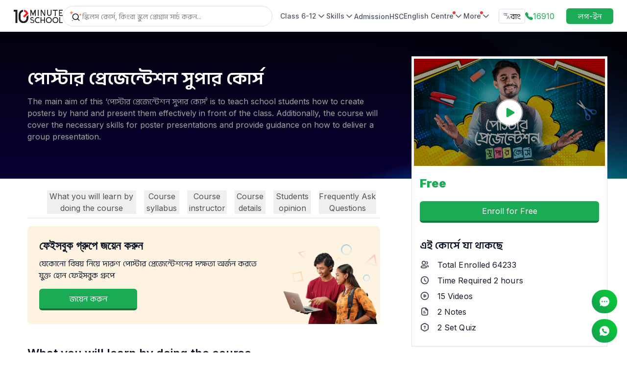

--- FILE ---
content_type: text/html; charset=utf-8
request_url: https://10minuteschool.com/en/product/poster-presentation-super-course/
body_size: 32680
content:
<!DOCTYPE html><html lang="en" class="__variable_f367f3 __variable_76d846"><head><meta charSet="utf-8"/><meta name="viewport" content="width=device-width, initial-scale=1, maximum-scale=1"/><link rel="preload" as="image" href="https://cdn.10minuteschool.com/images/svg/10mslogo-svg.svg" fetchPriority="high"/><link rel="preload" as="image" href="https://cdn.10minuteschool.com/images/Group_2085662608_%281%29_1699852999318.png"/><link rel="stylesheet" href="/_next/static/css/670bc05cd758df57.css" data-precedence="next"/><link rel="stylesheet" href="/_next/static/css/82f4e2dffa181eab.css" data-precedence="next"/><link rel="stylesheet" href="/_next/static/css/3410cf6fea6baca9.css" data-precedence="next"/><link rel="stylesheet" href="/_next/static/css/193c6a656b30ef6b.css" data-precedence="next"/><link rel="stylesheet" href="/_next/static/css/a3d5a5a3f08f38fe.css" data-precedence="next"/><link rel="stylesheet" href="/_next/static/css/bab0b2ebccb33a7e.css" data-precedence="next"/><link rel="preload" as="script" fetchPriority="low" href="/_next/static/chunks/webpack-b36c4165ee3fefb3.js"/><script src="/_next/static/chunks/fd9d1056-15a7fbe10efcd5a2.js" async=""></script><script src="/_next/static/chunks/52117-185244c7a09b1e5c.js" async=""></script><script src="/_next/static/chunks/main-app-614fb7da4b789beb.js" async=""></script><script src="/_next/static/chunks/65878-304c5abadb4d70d5.js" async=""></script><script src="/_next/static/chunks/app/%5Blang%5D/(main-layout)/product/%5Bslug%5D/error-d6e781342330c3b6.js" async=""></script><script src="/_next/static/chunks/72972-2cc643cece51ad02.js" async=""></script><script src="/_next/static/chunks/app/%5Blang%5D/(main-layout)/product/error-66b187c36dc315a4.js" async=""></script><script src="/_next/static/chunks/ee560e2c-e8afa0f4d9ba1ece.js" async=""></script><script src="/_next/static/chunks/3d47b92a-5c306134bfb2a4e0.js" async=""></script><script src="/_next/static/chunks/795d4814-92706901ad1e55e8.js" async=""></script><script src="/_next/static/chunks/9c4e2130-a95426283886b759.js" async=""></script><script src="/_next/static/chunks/0e762574-fc64db2eac2f8cfa.js" async=""></script><script src="/_next/static/chunks/94730671-dfd275cce8641303.js" async=""></script><script src="/_next/static/chunks/f97e080b-d27f75acf40eea5d.js" async=""></script><script src="/_next/static/chunks/370b0802-1b908dc0a4b473e8.js" async=""></script><script src="/_next/static/chunks/14438-98114dcf7cbcdb6c.js" async=""></script><script src="/_next/static/chunks/94666-aec7a2f423aaa703.js" async=""></script><script src="/_next/static/chunks/83464-8d193c16bf72006d.js" async=""></script><script src="/_next/static/chunks/37423-5f88cd44e64fa087.js" async=""></script><script src="/_next/static/chunks/88003-42a976b7e5c5c298.js" async=""></script><script src="/_next/static/chunks/97859-0487fd04370584d9.js" async=""></script><script src="/_next/static/chunks/85441-2e858d544fad1c69.js" async=""></script><script src="/_next/static/chunks/99716-5a4325da10c457cc.js" async=""></script><script src="/_next/static/chunks/18848-f6c56ad35a773e30.js" async=""></script><script src="/_next/static/chunks/93336-ad3c71b928c7c27e.js" async=""></script><script src="/_next/static/chunks/37365-a602c9a11a95e8f2.js" async=""></script><script src="/_next/static/chunks/app/%5Blang%5D/(main-layout)/layout-2414641f51afe3f7.js" async=""></script><script src="/_next/static/chunks/app/global-error-c84c7da3ccf3991e.js" async=""></script><script src="/_next/static/chunks/5e22fd23-ef7fa568abdabb09.js" async=""></script><script src="/_next/static/chunks/8e1d74a4-c3374941d0261f32.js" async=""></script><script src="/_next/static/chunks/53c13509-9bcc8192c9fdc42a.js" async=""></script><script src="/_next/static/chunks/66ec4792-ab74bc14237c7a9d.js" async=""></script><script src="/_next/static/chunks/59650de3-edc52c4f89bc3c5d.js" async=""></script><script src="/_next/static/chunks/a4634e51-84258f43e28b2223.js" async=""></script><script src="/_next/static/chunks/29501-05786be7473a72ce.js" async=""></script><script src="/_next/static/chunks/45617-3e44d67d6fddc9ab.js" async=""></script><script src="/_next/static/chunks/35182-cfa001cf67931e2c.js" async=""></script><script src="/_next/static/chunks/28894-b57a9906396291fb.js" async=""></script><script src="/_next/static/chunks/37557-115ab405329b3a16.js" async=""></script><script src="/_next/static/chunks/73379-8851851eb25d3160.js" async=""></script><script src="/_next/static/chunks/35679-21a55a1fb1939d51.js" async=""></script><script src="/_next/static/chunks/64384-314ba120789ed4b1.js" async=""></script><script src="/_next/static/chunks/app/%5Blang%5D/(main-layout)/product/%5Bslug%5D/page-5d1e07b0981d1131.js" async=""></script><script src="/_next/static/chunks/app/%5Blang%5D/(main-layout)/error-b14e3427d6924fc0.js" async=""></script><meta name="theme-color" content="black"/><title>Poster Presentation Super Course [2024]</title><meta name="description" content="৬ষ্ঠ-৯ম শ্রেণির শিক্ষার্থীদের Poster Presentation বানানো এবং স্মার্টলি ক্লাসে প্রেজেন্ট করার দারুন সব কৌশল শিখানো হয়েছে ফ্রি পোস্টার প্রেজেন্টেশন সুপার কোর্সটিতে।"/><meta name="keywords" content="Poster Presentation"/><meta name="robots" content="index, follow, nocache"/><meta name="googlebot" content="index, follow, max-video-preview:-1, max-image-preview:large, max-snippet:-1"/><meta name="category" content="education"/><link rel="canonical" href="https://10minuteschool.com/en/product/poster-presentation-super-course/"/><link rel="alternate" hrefLang="en-US" href="https://10minuteschool.com/en/product/poster-presentation-super-course/"/><link rel="alternate" hrefLang="bn-BD" href="https://10minuteschool.com/en/product/poster-presentation-super-course/"/><meta property="og:title" content="ফ্রি পোস্টার প্রেজেন্টেশন সুপার কোর্স"/><meta property="og:description" content="৬ষ্ঠ-৯ম শ্রেণির শিক্ষার্থীদের পোস্টার বানানো ও প্রেজেন্ট করার দারুন সব কৌশল নিয়ে আলোচনা করা হয়েছে আয়মান সাদিকের ফ্রি পোস্টার প্রেজেন্টেশন সুপার কোর্সটিতে।"/><meta property="og:image" content="https://cdn.10minuteschool.com/images/quiz/course_thumbnail/poster-presentation-course-thumbnail.jpg"/><meta property="og:image:width" content="1200"/><meta property="og:image:height" content="630"/><meta property="og:image:alt" content="Poster Presentation Super Course for Students | পোস্টার প্রেজেন্টেশন"/><meta property="og:type" content="video.other"/><meta name="twitter:card" content="summary_large_image"/><meta name="twitter:site" content="@10minuteschool"/><meta name="twitter:creator" content="@10minuteschool"/><meta name="twitter:title" content="ফ্রি পোস্টার প্রেজেন্টেশন সুপার কোর্স"/><meta name="twitter:description" content="৬ষ্ঠ-৯ম শ্রেণির শিক্ষার্থীদের পোস্টার বানানো ও প্রেজেন্ট করার দারুন সব কৌশল নিয়ে আলোচনা করা হয়েছে আয়মান সাদিকের ফ্রি পোস্টার প্রেজেন্টেশন সুপার কোর্সটিতে।"/><meta name="twitter:image" content="https://cdn.10minuteschool.com/images/quiz/course_thumbnail/poster-presentation-course-thumbnail.jpg"/><meta name="twitter:image:width" content="1200"/><meta name="twitter:image:height" content="630"/><meta name="twitter:image:alt" content="Poster Presentation Super Course for Students | পোস্টার প্রেজেন্টেশন"/><meta property="al:web:url" content="https://10minuteschool.com"/><meta property="al:web:should_fallback" content="true"/><link rel="shortcut icon" href="https://cdn.10minuteschool.com/image/icon-512x512_1702964557063.png"/><link rel="icon" href="https://cdn.10minuteschool.com/image/icon-512x512_1702964557063.png"/><link rel="apple-touch-icon" href="https://cdn.10minuteschool.com/image/icon-512x512_1702964557063.png"/><meta name="next-size-adjust"/><script src="/_next/static/chunks/polyfills-42372ed130431b0a.js" noModule=""></script></head><body class="osx"><main class=" min-h-[600px]"><div class=" sticky top-0 z-50 border-b bg-white md:h-[65px]"><div class="mx-auto flex max-w-[1440px] items-center justify-between gap-3 px-4 py-3 md:px-7"><div class="flex gap-2"><button class="xl:hidden" type="button" name="menu-toggle"><svg stroke="currentColor" fill="currentColor" stroke-width="0" viewBox="0 0 24 24" height="20" width="20" xmlns="http://www.w3.org/2000/svg"><path d="M21 17.9995V19.9995H3V17.9995H21ZM17.4038 3.90332L22 8.49951L17.4038 13.0957L15.9896 11.6815L19.1716 8.49951L15.9896 5.31753L17.4038 3.90332ZM12 10.9995V12.9995H3V10.9995H12ZM12 3.99951V5.99951H3V3.99951H12Z"></path></svg><span class="sr-only">menu</span></button><div class="md:hidden"><a class="h-[27px] w-[100px]" href="/"><div class="undefined opacity-0 transition-opacity duration-300 ease-in-out" style="font-size:0;opacity:0"><img name="10ms" alt="10ms" data-original-src="https://cdn.10minuteschool.com/images/svg/10mslogo-svg.svg" fetchPriority="high" width="100" height="27" decoding="async" data-nimg="1" style="color:transparent" src="https://cdn.10minuteschool.com/images/svg/10mslogo-svg.svg"/></div></a></div></div><div class="items-center hidden gap-9 md:flex"><a class="h-[27px] w-[100px]" href="/"><div class="undefined opacity-0 transition-opacity duration-300 ease-in-out" style="font-size:0;opacity:0"><img name="10ms" alt="10ms" data-original-src="https://cdn.10minuteschool.com/images/svg/10mslogo-svg.svg" fetchPriority="high" width="100" height="27" decoding="async" data-nimg="1" style="color:transparent" src="https://cdn.10minuteschool.com/images/svg/10mslogo-svg.svg"/></div></a></div><div class="flex-1 hidden w-full pr-4 md:block"><div class="w-full"><div class="relative flex w-full flex-col items-center bg-white  z-50"><div class="  shadow-0 rounded-b-[23px] flex w-full items-center gap-2 rounded-t-[23px] border-0 px-[12px] py-2 md:border"><svg xmlns="http://www.w3.org/2000/svg" width="27" height="24" fill="none" viewBox="0 0 27 24"><path fill="#fff" d="M0 0H26.514V23.99H0z"></path><path fill="#111827" d="M21.247 20.065l-2.83-2.82a6.59 6.59 0 001.407-4.078 6.657 6.657 0 10-6.657 6.657 6.59 6.59 0 004.077-1.407l2.82 2.83a.834.834 0 001.365-.271.833.833 0 00-.182-.911zM8.174 13.167a4.993 4.993 0 119.985 0 4.993 4.993 0 01-9.985 0z"></path><path fill="#F1844C" d="M3.875.975l1.238 1.807c.33.481.853.794 1.433.857l2.178.236-1.807 1.239c-.481.33-.794.852-.857 1.432l-.237 2.178-1.238-1.807a1.998 1.998 0 00-1.432-.857L.974 5.824l1.808-1.239c.48-.33.794-.853.857-1.432L3.875.975zM8.59 19.77l-.337.54a1.998 1.998 0 00-.21 1.656l.19.607-.54-.337a1.998 1.998 0 00-1.655-.21l-.607.19.337-.54c.308-.494.385-1.099.21-1.655l-.19-.607.54.337c.494.308 1.099.385 1.655.21l.607-.19zM23.575 6.068l.223 1.396c.092.576.43 1.083.927 1.388l1.205.74-1.396.222a1.998 1.998 0 00-1.388.928l-.74 1.204-.222-1.396a1.997 1.997 0 00-.927-1.387l-1.205-.74 1.396-.223a1.997 1.997 0 001.388-.927l.74-1.205z"></path></svg><input type="search" autoComplete="off" autoCorrect="off" placeholder="স্কিলস কোর্স, কিংবা স্কুল প্রোগ্রাম সার্চ করুন..." class="w-full flex-1 placeholder:text-sm placeholder:font-normal placeholder:leading-5 placeholder:text-[#7C818A] focus:outline-none" name="Search" value=""/></div></div></div></div><nav class="hidden mr-4 xl:block"><ul class="flex items-center gap-2 lg:gap-4"><li class="relative"><div aria-label="Customise options" class="cursor-pointer" data-state="closed"><div class="text-base"><a class=" flex cursor-pointer items-center justify-center gap-0.5 text-sm font-medium text-[#4B5563] hover:text-green" href="/academic/"><p class="relative mb-0">Class 6-12</p><svg stroke="currentColor" fill="none" stroke-width="2" viewBox="0 0 24 24" stroke-linecap="round" stroke-linejoin="round" class="mt-0" height="20" width="20" xmlns="http://www.w3.org/2000/svg"><polyline points="6 9 12 15 18 9"></polyline></svg></a></div></div></li><li class="relative"><div aria-label="Customise options" class="cursor-pointer" data-state="closed"><div class="text-base"><a class=" flex cursor-pointer items-center justify-center gap-0.5 text-sm font-medium text-[#4B5563] hover:text-green" href="/skills/"><p class="relative mb-0">Skills</p><svg stroke="currentColor" fill="none" stroke-width="2" viewBox="0 0 24 24" stroke-linecap="round" stroke-linejoin="round" class="mt-0" height="20" width="20" xmlns="http://www.w3.org/2000/svg"><polyline points="6 9 12 15 18 9"></polyline></svg></a></div></div></li><li class="relative"><a class=" text-[#4B5563] text-sm font-medium hover:text-green" href="/admission/">Admission</a></li><li class="relative"><a class=" text-[#4B5563] text-sm font-medium hover:text-green" href="/hsc-preparation/">HSC</a></li><li class="relative"><div aria-label="Customise options" class="cursor-pointer" data-state="closed"><div class="text-base"><a class=" flex cursor-pointer items-center justify-center gap-0.5 text-sm font-medium text-[#4B5563] hover:text-green" href="/english-centre/"><p class="relative mb-0">English Centre<span class="absolute top-0 -right-1 h-1.5 w-1.5 bg-[#E63C3C] rounded-full"></span></p><svg stroke="currentColor" fill="none" stroke-width="2" viewBox="0 0 24 24" stroke-linecap="round" stroke-linejoin="round" class="mt-0" height="20" width="20" xmlns="http://www.w3.org/2000/svg"><polyline points="6 9 12 15 18 9"></polyline></svg></a></div></div></li><li class="relative"><div aria-label="Customise options" class="cursor-pointer" data-state="closed"><div class="text-base"><a class=" flex cursor-pointer items-center justify-center gap-0.5 text-sm font-medium text-[#4B5563] hover:text-green" href="#"><p class="relative mb-0">More<span class="absolute top-0 -right-1 h-1.5 w-1.5 bg-[#E63C3C] rounded-full"></span></p><svg stroke="currentColor" fill="none" stroke-width="2" viewBox="0 0 24 24" stroke-linecap="round" stroke-linejoin="round" class="mt-0" height="20" width="20" xmlns="http://www.w3.org/2000/svg"><polyline points="6 9 12 15 18 9"></polyline></svg></a></div></div></li></ul></nav><div class="flex items-center space-x-4 md:space-x-6"><div class="flex items-center gap-3 rounded-md border-1 max-h-96 md:gap-6"><span class="block bg-white md:hidden"><button><svg xmlns="http://www.w3.org/2000/svg" width="27" height="24" fill="none" viewBox="0 0 27 24"><path fill="#fff" d="M0 0H26.514V23.99H0z"></path><path fill="#111827" d="M21.247 20.065l-2.83-2.82a6.59 6.59 0 001.407-4.078 6.657 6.657 0 10-6.657 6.657 6.59 6.59 0 004.077-1.407l2.82 2.83a.834.834 0 001.365-.271.833.833 0 00-.182-.911zM8.174 13.167a4.993 4.993 0 119.985 0 4.993 4.993 0 01-9.985 0z"></path><path fill="#F1844C" d="M3.875.975l1.238 1.807c.33.481.853.794 1.433.857l2.178.236-1.807 1.239c-.481.33-.794.852-.857 1.432l-.237 2.178-1.238-1.807a1.998 1.998 0 00-1.432-.857L.974 5.824l1.808-1.239c.48-.33.794-.853.857-1.432L3.875.975zM8.59 19.77l-.337.54a1.998 1.998 0 00-.21 1.656l.19.607-.54-.337a1.998 1.998 0 00-1.655-.21l-.607.19.337-.54c.308-.494.385-1.099.21-1.655l-.19-.607.54.337c.494.308 1.099.385 1.655.21l.607-.19zM23.575 6.068l.223 1.396c.092.576.43 1.083.927 1.388l1.205.74-1.396.222a1.998 1.998 0 00-1.388.928l-.74 1.204-.222-1.396a1.997 1.997 0 00-.927-1.387l-1.205-.74 1.396-.223a1.997 1.997 0 001.388-.927l.74-1.205z"></path></svg></button></span><span class="hidden cursor-pointer items-center gap-1 rounded border px-2 py-[2px] hover:bg-slate-50 md:flex"><svg class="hidden md:block" width="15" height="14" viewBox="0 0 15 14" fill="none" xmlns="http://www.w3.org/2000/svg"><g clip-path="url(#clip0_9494_69309)"><path d="M8.4129 12.71C8.34261 12.8852 8.17283 13 7.98407 13C7.65462 13 7.43101 12.6651 7.5573 12.3608L10.0079 6.45676C10.1226 6.18024 10.3926 6 10.692 6C10.9914 6 11.2613 6.18024 11.3761 6.45676L13.8267 12.3608C13.953 12.6651 13.7294 13 13.3999 13C13.2112 13 13.0414 12.8852 12.9711 12.71L10.7344 7.13611C10.7275 7.11878 10.7107 7.10742 10.692 7.10742C10.6733 7.10742 10.6565 7.11878 10.6496 7.13611L8.4129 12.71ZM8.66745 10.6416C8.66745 10.434 8.83578 10.2656 9.04342 10.2656H12.3406C12.5482 10.2656 12.7165 10.434 12.7165 10.6416C12.7165 10.8492 12.5482 11.0176 12.3406 11.0176H9.04342C8.83578 11.0176 8.66745 10.8492 8.66745 10.6416Z" fill="#6B7280"></path><path d="M8.75662 1C8.94575 1 9.09907 1.15332 9.09907 1.34244C9.09907 1.53157 8.94575 1.68489 8.75662 1.68489H8.0862V6.54228C8.0862 6.79507 7.88128 7 7.62848 7C7.45399 7 7.29663 6.8996 7.2092 6.74859C7.0493 6.47242 6.86254 6.22503 6.64891 6.00643C6.37238 5.71704 6.07656 5.46945 5.76145 5.26367L6.0026 4.62701C6.24698 4.76849 6.50099 4.96141 6.76466 5.20579C7.02833 5.45016 7.2309 5.69775 7.37238 5.94855C7.36595 5.85209 7.35952 5.76206 7.35309 5.67846C7.35309 5.59485 7.34987 5.50804 7.34344 5.41801C7.34344 5.32797 7.34344 5.23151 7.34344 5.12862V1.68489H0.634436C0.445309 1.68489 0.291992 1.53157 0.291992 1.34244C0.291992 1.15332 0.44531 1 0.634436 1H8.75662ZM4.01546 6.12219C3.57817 6.12219 3.16016 6.01929 2.76145 5.8135C2.36273 5.60772 1.98653 5.26045 1.63283 4.7717C1.33459 4.34644 1.05532 3.78598 0.795026 3.09035C0.722542 2.89664 0.82885 2.68352 1.02533 2.61892C1.21787 2.55562 1.42501 2.65882 1.49615 2.8486C1.68952 3.36445 1.88942 3.7997 2.09585 4.15434C2.35309 4.57878 2.63926 4.89068 2.95437 5.09003C3.26948 5.28939 3.62961 5.38907 4.03476 5.38907C4.38845 5.38907 4.67141 5.3344 4.88363 5.22508C5.10228 5.10932 5.25984 4.95498 5.3563 4.76206C5.45276 4.5627 5.501 4.34405 5.501 4.10611C5.501 3.73312 5.3981 3.43087 5.19231 3.19936C4.99296 2.96785 4.74215 2.85209 4.4399 2.85209C4.22768 2.85209 4.06691 2.90032 3.95759 2.99678C3.84826 3.08682 3.7936 3.22508 3.7936 3.41158C3.7936 3.45659 3.80003 3.51768 3.81289 3.59486C3.83172 3.70781 3.76689 3.82758 3.65455 3.84975L3.44714 3.89069C3.27022 3.9256 3.09239 3.82419 3.04741 3.64955C3.04177 3.62763 3.03648 3.60618 3.03154 3.58521C3.01225 3.46945 3.0026 3.36013 3.0026 3.25723C3.0026 3.01929 3.06691 2.81994 3.19553 2.65916C3.33058 2.49839 3.50099 2.37942 3.70678 2.30225C3.919 2.21865 4.14087 2.17685 4.37238 2.17685C4.7518 2.17685 5.07977 2.26367 5.3563 2.4373C5.63283 2.6045 5.84826 2.83601 6.0026 3.13183C6.15694 3.42765 6.23411 3.7717 6.23411 4.16399C6.23411 4.51125 6.15373 4.83601 5.99296 5.13826C5.83219 5.43408 5.58781 5.67203 5.25984 5.85209C4.93186 6.03215 4.51707 6.12219 4.01546 6.12219ZM3.70678 2.51447C3.67463 2.30868 3.57817 2.12862 3.41739 1.97428C3.26305 1.8135 3.03476 1.70096 2.73251 1.63666L2.96402 1.20257L3.3981 1.31833C3.76466 1.45981 4.02833 1.62058 4.1891 1.80064C4.34987 1.98071 4.44312 2.209 4.46884 2.48553L3.70678 2.51447Z" fill="#6B7280"></path></g><defs><clipPath id="clip0_9494_69309"><rect width="14" height="14" fill="white" transform="translate(0.291992)"></rect></clipPath></defs></svg><span>বাং</span></span><a class="items-center hidden gap-1 text-green md:flex" href="tel:16910"><svg stroke="currentColor" fill="currentColor" stroke-width="0" viewBox="0 0 16 16" height="1em" width="1em" xmlns="http://www.w3.org/2000/svg"><path fill-rule="evenodd" d="M1.885.511a1.745 1.745 0 0 1 2.61.163L6.29 2.98c.329.423.445.974.315 1.494l-.547 2.19a.68.68 0 0 0 .178.643l2.457 2.457a.68.68 0 0 0 .644.178l2.189-.547a1.75 1.75 0 0 1 1.494.315l2.306 1.794c.829.645.905 1.87.163 2.611l-1.034 1.034c-.74.74-1.846 1.065-2.877.702a18.6 18.6 0 0 1-7.01-4.42 18.6 18.6 0 0 1-4.42-7.009c-.362-1.03-.037-2.137.703-2.877z"></path></svg><span class="inline-block">16910</span></a><a class="flex items-center gap-1 text-black md:hidden" href="tel:16910"><svg xmlns="http://www.w3.org/2000/svg" width="20" height="20" fill="none" viewBox="0 0 20 20"><path stroke="#130F26" stroke-linecap="round" stroke-linejoin="round" stroke-width="1.5" d="M9.61 10.394c3.325 3.323 4.079-.522 6.195 1.594 2.04 2.04 3.214 2.448.628 5.033-.323.26-2.381 3.391-9.612-3.838C-.41 5.953 2.72 3.893 2.98 3.57c2.592-2.592 2.993-1.412 5.034.628 2.116 2.116-1.727 2.873 1.597 6.196z" clip-rule="evenodd"></path></svg></a></div><div class="block"><div class="md:w-[145px] w-0 h-8 bg-gray-200 animate-pulse "></div></div></div></div><div class="block md:hidden"><div class="flex items-center justify-between p-4 max-w-[350px] mx-auto"><li class="relative list-none"><div aria-label="Customise options" class="cursor-pointer" data-state="closed"><div class="text-base"><a class=" flex cursor-pointer items-center gap-2 hover:text-green text-[#4B5563] text-xs font-medium mt-0.5" href=""><div class="flex items-center justify-center relative"><p class="relative mb-0">Class 6-12</p><svg stroke="currentColor" fill="none" stroke-width="2" viewBox="0 0 24 24" stroke-linecap="round" stroke-linejoin="round" class="mt-0" height="20" width="20" xmlns="http://www.w3.org/2000/svg"><polyline points="6 9 12 15 18 9"></polyline></svg></div></a></div></div></li><li class="relative list-none"><div aria-label="Customise options" class="cursor-pointer" data-state="closed"><div class="text-base"><a class=" flex cursor-pointer items-center gap-2 hover:text-green text-[#4B5563] text-xs font-medium mt-0.5" href=""><div class="flex items-center justify-center relative"><p class="relative mb-0">Skills</p><svg stroke="currentColor" fill="none" stroke-width="2" viewBox="0 0 24 24" stroke-linecap="round" stroke-linejoin="round" class="mt-0" height="20" width="20" xmlns="http://www.w3.org/2000/svg"><polyline points="6 9 12 15 18 9"></polyline></svg></div></a></div></div></li><li class="relative list-none"><a href="/admission" class=" text-[#4B5563] text-xs font-medium hover:text-green">Admission</a></li><li class="relative list-none"><div aria-label="Customise options" class="cursor-pointer" data-state="closed"><div class="text-base"><a class=" flex cursor-pointer items-center gap-2 hover:text-green text-[#4B5563] text-xs font-medium mt-0.5" href=""><div class="flex items-center justify-center relative"><p class="relative mb-0">More<span class="absolute top-0 -right-1 h-1.5 w-1.5 bg-[#E63C3C] rounded-full"></span></p><svg stroke="currentColor" fill="none" stroke-width="2" viewBox="0 0 24 24" stroke-linecap="round" stroke-linejoin="round" class="mt-0" height="20" width="20" xmlns="http://www.w3.org/2000/svg"><polyline points="6 9 12 15 18 9"></polyline></svg></div></a></div></div></li></div></div></div><div class="relative z-[2] aspect-auto"><div style="background:#02090B"></div><div style="background:#02090B"></div><div style="background:#02090B"></div></div><!--$--><script type="application/ld+json">{ "@context": "https://schema.org/", "@type": "Product", "name": "পোস্টার প্রেজেন্টেশন সুপার কোর্স", "image": "https://cdn.10minuteschool.com/images/quiz/course_thumbnail/poster-presentation-course-thumbnail.jpg", "description": "৬ষ্ঠ-৯ম শ্রেণির শিক্ষার্থীদের Poster Presentation বানানো এবং স্মার্টলি ক্লাসে প্রেজেন্ট করার দারুন সব কৌশল শিখানো হয়েছে ফ্রি পোস্টার প্রেজেন্টেশন সুপার কোর্সটিতে।", "brand": { "@type": "Brand", "name": "10 Minute School" }, "sku": "10306", "offers": { "@type": "Offer", "url": "https://10minuteschool.com/product/poster-presentation-super-course", "priceCurrency": "BDT", "price": "000" } }</script><div class=""><div style="background-image:url(&quot;https://cdn.10minuteschool.com/images/ui_%281%29_1716445506383.jpeg&quot;);background-size:cover;background-position:center" id="skills-landing" class="min-h-[300px] md:min-h-[300px]"><div class="container relative flex flex-col gap-4 md:flex-row md:gap-12 pb-6 md:py-10 min-h-[300px]"><div class="order-1 flex flex-col justify-center flex-1 md:order-1  md:max-w-[calc(100%_-_348px)] lg:max-w-[calc(100%_-_448px)]"><div class="block mt-4 md:mt-0 md:hidden"><div class="relative overflow-hidden bg-black youtube-video aspect-video"></div><div class="block md:hidden"><h1 class="text-gray mb-3 mt-3 text-[21px] font-semibold md:text-4xl"></h1><div class="mb-4 text-sm font-normal"></div></div></div><h1 class="text-white mb-2 text-[21px] font-semibold  md:text-4xl">পোস্টার প্রেজেন্টেশন সুপার কোর্স</h1><div class="mb-2"><div class="mb-4 h-[20px] w-[100px] animate-pulse rounded bg-gray-200"></div></div><div><div class="text-gray-400 " style="overflow:hidden;height:auto;mask-image:none"><div><p class="tenms__paragraph" dir="ltr"><span style="white-space: pre-wrap;">The main aim of this ‘পোস্টার প্রেজেন্টেশন সুপার কোর্স’ is to teach school students how to create posters by hand and present them effectively in front of the class. Additionally, the course will cover the necessary skills for poster presentations and provide guidance on how to deliver a group presentation.</span></p></div></div></div></div><section class="w-full md:max-w-[330px] lg:max-w-[400px] order-2  bg-white absolute right-0 md:top-[50px]"><div class="md:sticky md:top-[112px] "><div class=" md:border"><div class="hidden p-1 md:block" id=""><div class="relative overflow-hidden bg-black youtube-video aspect-video"></div><div class="block md:hidden"><h1 class="text-gray mb-3 mt-3 text-[21px] font-semibold md:text-4xl">পোস্টার প্রেজেন্টেশন সুপার কোর্স</h1><div class="mb-4 text-sm font-normal"></div></div></div><div class="hidden md:block"></div><div class="hidden md:block"><div class="grid py-2 md:p-4"><p class="mb-4 text-xl font-semibold">এই কোর্সে যা থাকছে</p><div><div class="flex items-center mb-3 leading-5"><div class="inline-block h-[20px] w-[20px] opacity-0 transition-opacity duration-300 ease-in-out" style="font-size:0;opacity:0"><img name="icon" alt="icon" data-original-src="https://cdn.10minuteschool.com/images/PDP/course-fact-icons/course_participants.png" loading="lazy" width="20" height="20" decoding="async" data-nimg="1" style="color:transparent" src="https://cdn.10minuteschool.com/images/PDP/course-fact-icons/course_participants.png"/></div><h4 class="mb-0 inline-block pl-4 tracking-[0.005em] text-[#111827]">Total Enrolled 64233</h4></div></div><div><div class="flex items-center mb-3 leading-5"><div class="inline-block h-[20px] w-[20px] opacity-0 transition-opacity duration-300 ease-in-out" style="font-size:0;opacity:0"><img name="icon" alt="icon" data-original-src="https://cdn.10minuteschool.com/images/PDP/course-fact-icons/time.png" loading="lazy" width="20" height="20" decoding="async" data-nimg="1" style="color:transparent" src="https://cdn.10minuteschool.com/images/PDP/course-fact-icons/time.png"/></div><h4 class="mb-0 inline-block pl-4 tracking-[0.005em] text-[#111827]">Time Required 2 hours</h4></div></div><div><div class="flex items-center mb-3 leading-5"><div class="inline-block h-[20px] w-[20px] opacity-0 transition-opacity duration-300 ease-in-out" style="font-size:0;opacity:0"><img name="icon" alt="icon" data-original-src="https://cdn.10minuteschool.com/images/PDP/course-fact-icons/video.png" loading="lazy" width="20" height="20" decoding="async" data-nimg="1" style="color:transparent" src="https://cdn.10minuteschool.com/images/PDP/course-fact-icons/video.png"/></div><h4 class="mb-0 inline-block pl-4 tracking-[0.005em] text-[#111827]">15 Videos</h4></div></div><div><div class="flex items-center mb-3 leading-5"><div class="inline-block h-[20px] w-[20px] opacity-0 transition-opacity duration-300 ease-in-out" style="font-size:0;opacity:0"><img name="icon" alt="icon" data-original-src="https://cdn.10minuteschool.com/images/PDP/course-fact-icons/pdf-note.png" loading="lazy" width="20" height="20" decoding="async" data-nimg="1" style="color:transparent" src="https://cdn.10minuteschool.com/images/PDP/course-fact-icons/pdf-note.png"/></div><h4 class="mb-0 inline-block pl-4 tracking-[0.005em] text-[#111827]">2 Notes</h4></div></div><div><div class="flex items-center mb-3 leading-5"><div class="inline-block h-[20px] w-[20px] opacity-0 transition-opacity duration-300 ease-in-out" style="font-size:0;opacity:0"><img name="icon" alt="icon" data-original-src="https://cdn.10minuteschool.com/images/PDP/course-fact-icons/Quiz.png" loading="lazy" width="20" height="20" decoding="async" data-nimg="1" style="color:transparent" src="https://cdn.10minuteschool.com/images/PDP/course-fact-icons/Quiz.png"/></div><h4 class="mb-0 inline-block pl-4 tracking-[0.005em] text-[#111827]">2 Set Quiz</h4></div></div></div></div></div><p class="justify-between hidden mt-4 text-sm text-center text-gray-400 md:flex md:flex-col lg:flex lg:flex-row"><span>কোর্সটি সম্পর্কে বিস্তারিত জানতে</span><span class="flex items-center justify-center ml-2 underline cursor-pointer text-green"><svg stroke="currentColor" fill="currentColor" stroke-width="0" viewBox="0 0 512 512" height="1em" width="1em" xmlns="http://www.w3.org/2000/svg"><path d="M497.39 361.8l-112-48a24 24 0 0 0-28 6.9l-49.6 60.6A370.66 370.66 0 0 1 130.6 204.11l60.6-49.6a23.94 23.94 0 0 0 6.9-28l-48-112A24.16 24.16 0 0 0 122.6.61l-104 24A24 24 0 0 0 0 48c0 256.5 207.9 464 464 464a24 24 0 0 0 23.4-18.6l24-104a24.29 24.29 0 0 0-14.01-27.6z"></path></svg> <span class="ml-1">ফোন করুন (16910)</span></span></p></div></section></div></div><div class="block md:hidden"></div><div class="block px-4 bg-white md:hidden"><div class="grid py-2 md:p-4"><p class="mb-4 text-xl font-semibold">এই কোর্সে যা থাকছে</p><div><div class="flex items-center mb-3 leading-5"><div class="inline-block h-[20px] w-[20px] opacity-0 transition-opacity duration-300 ease-in-out" style="font-size:0;opacity:0"><img name="icon" alt="icon" data-original-src="https://cdn.10minuteschool.com/images/PDP/course-fact-icons/course_participants.png" loading="lazy" width="20" height="20" decoding="async" data-nimg="1" style="color:transparent" src="https://cdn.10minuteschool.com/images/PDP/course-fact-icons/course_participants.png"/></div><h4 class="mb-0 inline-block pl-4 tracking-[0.005em] text-[#111827]">Total Enrolled 64233</h4></div></div><div><div class="flex items-center mb-3 leading-5"><div class="inline-block h-[20px] w-[20px] opacity-0 transition-opacity duration-300 ease-in-out" style="font-size:0;opacity:0"><img name="icon" alt="icon" data-original-src="https://cdn.10minuteschool.com/images/PDP/course-fact-icons/time.png" loading="lazy" width="20" height="20" decoding="async" data-nimg="1" style="color:transparent" src="https://cdn.10minuteschool.com/images/PDP/course-fact-icons/time.png"/></div><h4 class="mb-0 inline-block pl-4 tracking-[0.005em] text-[#111827]">Time Required 2 hours</h4></div></div><div><div class="flex items-center mb-3 leading-5"><div class="inline-block h-[20px] w-[20px] opacity-0 transition-opacity duration-300 ease-in-out" style="font-size:0;opacity:0"><img name="icon" alt="icon" data-original-src="https://cdn.10minuteschool.com/images/PDP/course-fact-icons/video.png" loading="lazy" width="20" height="20" decoding="async" data-nimg="1" style="color:transparent" src="https://cdn.10minuteschool.com/images/PDP/course-fact-icons/video.png"/></div><h4 class="mb-0 inline-block pl-4 tracking-[0.005em] text-[#111827]">15 Videos</h4></div></div><div><div class="flex items-center mb-3 leading-5"><div class="inline-block h-[20px] w-[20px] opacity-0 transition-opacity duration-300 ease-in-out" style="font-size:0;opacity:0"><img name="icon" alt="icon" data-original-src="https://cdn.10minuteschool.com/images/PDP/course-fact-icons/pdf-note.png" loading="lazy" width="20" height="20" decoding="async" data-nimg="1" style="color:transparent" src="https://cdn.10minuteschool.com/images/PDP/course-fact-icons/pdf-note.png"/></div><h4 class="mb-0 inline-block pl-4 tracking-[0.005em] text-[#111827]">2 Notes</h4></div></div><div><div class="flex items-center mb-3 leading-5"><div class="inline-block h-[20px] w-[20px] opacity-0 transition-opacity duration-300 ease-in-out" style="font-size:0;opacity:0"><img name="icon" alt="icon" data-original-src="https://cdn.10minuteschool.com/images/PDP/course-fact-icons/Quiz.png" loading="lazy" width="20" height="20" decoding="async" data-nimg="1" style="color:transparent" src="https://cdn.10minuteschool.com/images/PDP/course-fact-icons/Quiz.png"/></div><h4 class="mb-0 inline-block pl-4 tracking-[0.005em] text-[#111827]">2 Set Quiz</h4></div></div></div></div><main class="container flex flex-col gap-4 md:flex-row md:gap-12 "><section class="order-2 flex-1 md:order-1  md:max-w-[calc(100%_-_348px)] lg:max-w-[calc(100%_-_448px)]"><div><div class="sticky top-[65px] z-20 hidden bg-white md:block"><div class="tenms-carousel relative  light right"><div class="w-full overflow-hidden"></div><div class="scrollbar-hide relative flex flex-nowrap gap-4 overflow-x-scroll scroll-smooth snap-x snap-mandatory items-start  "><ul class="flex my-4 border-b flex-nowrap"><li class="text-nowrap p-2 text-base  text-gray-600 "><button></button></li><li class="text-nowrap p-2 text-base  text-gray-600 "><button></button></li><li class="text-nowrap p-2 text-base  text-gray-600 "><button>What you will learn by doing the course</button></li><li class="text-nowrap p-2 text-base  text-gray-600 "><button>Course syllabus</button></li><li class="text-nowrap p-2 text-base  text-gray-600 "><button>Course instructor</button></li><li class="text-nowrap p-2 text-base  text-gray-600 "><button>Course details</button></li><li class="text-nowrap p-2 text-base  text-gray-600 "><button>Students opinion</button></li><li class="text-nowrap p-2 text-base  text-gray-600 "><button>Frequently Ask Questions</button></li></ul></div></div></div><div class="pt-[140px] -mt-[140px]"><div></div><div></div><div><div id="demo_class_book"><div><div class="flex flex-col rounded-lg bg-[#fef2e0] md:flex-row mb-11"><div class="flex-1 p-6"><h2 class="text-xl font-semibold leading-normal text-center md:text-start md:text-2xl" style="font-family:li_ador">ফেইসবুক গ্রুপে জয়েন করুন</h2><p class="mt-2">যেকোনো বিষয় নিয়ে দারুণ পোস্টার প্রেজেন্টেশনের দক্ষতা অর্জন করতে যুক্ত হোন ফেইসবুক গ্রুপে</p><a href="https://www.facebook.com/groups/10msposterpresentation/" class="w-full mt-4 gap-1 button primary centered-buttons md:w-[200px]">জয়েন করুন</a></div><div class="md:w-[200px] w-full h-[200px] flex items-end"><img src="https://cdn.10minuteschool.com/images/Group_2085662608_%281%29_1699852999318.png" class="object-contain w-full h-[200px] md:h-auto" alt="demo class"/></div></div></div></div></div><div><div id="pointers"><div class="mb-6 md:mb-10 relative bg-[#E5E7EB] py-2 md:bg-white md:py-0"><div class="pt-6 pb-6 bg-white md:pb-0 md:pt-0"><div class=""><h2 class="mb-4 text-xl font-semibold md:text-2xl">What you will learn by doing the course</h2><div class="rounded-md md:border "><div class="pt-2 md:p-6"><ul class="grid grid-cols-1 gap-2 md:grid-cols-[1fr_1fr] md:gap-4"><li class="flex items-start gap-2 mb-2"><svg stroke="currentColor" fill="currentColor" stroke-width="0" viewBox="0 0 20 20" aria-hidden="true" class="mr-1 mt-[2px]" style="color:#6294F8" height="20" width="20" xmlns="http://www.w3.org/2000/svg"><path fill-rule="evenodd" d="M16.707 5.293a1 1 0 010 1.414l-8 8a1 1 0 01-1.414 0l-4-4a1 1 0 011.414-1.414L8 12.586l7.293-7.293a1 1 0 011.414 0z" clip-rule="evenodd"></path></svg><div class="flex-1">How to make a poster on any topic of Class 6 - 9.</div></li><li class="flex items-start gap-2 mb-2"><svg stroke="currentColor" fill="currentColor" stroke-width="0" viewBox="0 0 20 20" aria-hidden="true" class="mr-1 mt-[2px]" style="color:#6294F8" height="20" width="20" xmlns="http://www.w3.org/2000/svg"><path fill-rule="evenodd" d="M16.707 5.293a1 1 0 010 1.414l-8 8a1 1 0 01-1.414 0l-4-4a1 1 0 011.414-1.414L8 12.586l7.293-7.293a1 1 0 011.414 0z" clip-rule="evenodd"></path></svg><div class="flex-1">How to confidently present a poster in front of everyone.</div></li><li class="flex items-start gap-2 mb-2"><svg stroke="currentColor" fill="currentColor" stroke-width="0" viewBox="0 0 20 20" aria-hidden="true" class="mr-1 mt-[2px]" style="color:#6294F8" height="20" width="20" xmlns="http://www.w3.org/2000/svg"><path fill-rule="evenodd" d="M16.707 5.293a1 1 0 010 1.414l-8 8a1 1 0 01-1.414 0l-4-4a1 1 0 011.414-1.414L8 12.586l7.293-7.293a1 1 0 011.414 0z" clip-rule="evenodd"></path></svg><div class="flex-1">A list of requirements for poster presentations.</div></li><li class="flex items-start gap-2 mb-2"><svg stroke="currentColor" fill="currentColor" stroke-width="0" viewBox="0 0 20 20" aria-hidden="true" class="mr-1 mt-[2px]" style="color:#6294F8" height="20" width="20" xmlns="http://www.w3.org/2000/svg"><path fill-rule="evenodd" d="M16.707 5.293a1 1 0 010 1.414l-8 8a1 1 0 01-1.414 0l-4-4a1 1 0 011.414-1.414L8 12.586l7.293-7.293a1 1 0 011.414 0z" clip-rule="evenodd"></path></svg><div class="flex-1">Tips and Tricks to answer smartly in a Question/Answer Session.</div></li><li class="flex items-start gap-2 mb-2"><svg stroke="currentColor" fill="currentColor" stroke-width="0" viewBox="0 0 20 20" aria-hidden="true" class="mr-1 mt-[2px]" style="color:#6294F8" height="20" width="20" xmlns="http://www.w3.org/2000/svg"><path fill-rule="evenodd" d="M16.707 5.293a1 1 0 010 1.414l-8 8a1 1 0 01-1.414 0l-4-4a1 1 0 011.414-1.414L8 12.586l7.293-7.293a1 1 0 011.414 0z" clip-rule="evenodd"></path></svg><div class="flex-1">Task and time-sharing hacks for poster presentation as group work.</div></li></ul></div></div></div></div></div></div></div><div><div id="syllabus"><div class=" bg-[#E5E7EB]  md:bg-white md:py-0"><div class="bg-white md:pb-0 md:pt-0"><div class="flex justify-between w-full"></div></div></div></div></div><div><div id="instructors"><div class="mb-7 xs:bg-[#EEF2F4] xs:pt-2 "><div class="pt-4 pb-2 bg-white"><h2 class="mb-4 text-xl font-semibold md:text-2xl">Course instructor</h2><div class="flex items-center md:rounded-md md:border md:p-5"><div><div class="rounded-[50%] overflow-hidden opacity-0 transition-opacity duration-300 ease-in-out" style="font-size:0;opacity:0"><img name="Instructor Ayman Sadiq" alt="Instructor Ayman Sadiq" data-original-src="https://cdn.10minuteschool.com/images/skills/lp/as_onset.jpg" loading="lazy" width="73" height="73" decoding="async" data-nimg="1" style="color:transparent" src="https://cdn.10minuteschool.com/images/skills/lp/as_onset.jpg"/></div></div><div class="flex-1 ml-4"><h3 class="text-lg"><a class="flex items-center hover:text-green" href="/skills/instructors/ayman-sadiq/">Ayman Sadiq<!-- --> <span class="ml-2 pb-[2px]"><svg width="7" height="11" viewBox="0 0 7 11" fill="none" xmlns="http://www.w3.org/2000/svg"><path d="M1.49994 11C1.36833 11.0008 1.23787 10.9755 1.11603 10.9258C0.994195 10.876 0.883379 10.8027 0.789939 10.71C0.696211 10.617 0.621816 10.5064 0.571048 10.3846C0.520279 10.2627 0.494141 10.132 0.494141 9.99999C0.494141 9.86798 0.520279 9.73727 0.571048 9.61541C0.621816 9.49355 0.696211 9.38295 0.789939 9.28999L4.09994 5.99999L0.919939 2.68999C0.733688 2.50263 0.629147 2.24918 0.629147 1.98499C0.629147 1.7208 0.733688 1.46735 0.919939 1.27999C1.0129 1.18626 1.1235 1.11187 1.24536 1.0611C1.36722 1.01033 1.49793 0.984192 1.62994 0.984192C1.76195 0.984192 1.89266 1.01033 2.01452 1.0611C2.13638 1.11187 2.24698 1.18626 2.33994 1.27999L6.19994 5.27999C6.38317 5.46692 6.4858 5.71824 6.4858 5.97999C6.4858 6.24174 6.38317 6.49306 6.19994 6.67999L2.19994 10.68C2.11018 10.7769 2.00211 10.8551 1.88196 10.91C1.76181 10.965 1.63197 10.9955 1.49994 11Z" fill="#6B7280"></path></svg></span></a></h3><div class="text-sm"><p><span style="font-style: normal; font-weight: normal; font-size: 13pt; font-family: Poppins, Arial; text-align: center;" data-sheets-value="{&quot;1&quot;:2,&quot;2&quot;:&quot;Sadman Sadik\nEducation Content Creator;\nDigital Media Strategist;\nAuthor, 10 Minute School;\n\nFounder &amp; CEO, 10 Minute School\nForbe's 30 Under 30;\nQueen's Young Leader; \nBestselling Author;&quot;}" data-sheets-userformat="{&quot;2&quot;:13311,&quot;3&quot;:{&quot;1&quot;:0},&quot;4&quot;:{&quot;1&quot;:2,&quot;2&quot;:16777215},&quot;5&quot;:{&quot;1&quot;:[{&quot;1&quot;:2,&quot;2&quot;:0,&quot;5&quot;:{&quot;1&quot;:2,&quot;2&quot;:0}},{&quot;1&quot;:0,&quot;2&quot;:0,&quot;3&quot;:3},{&quot;1&quot;:1,&quot;2&quot;:0,&quot;4&quot;:1}]},&quot;6&quot;:{&quot;1&quot;:[{&quot;1&quot;:2,&quot;2&quot;:0,&quot;5&quot;:{&quot;1&quot;:2,&quot;2&quot;:0}},{&quot;1&quot;:0,&quot;2&quot;:0,&quot;3&quot;:3},{&quot;1&quot;:1,&quot;2&quot;:0,&quot;4&quot;:1}]},&quot;7&quot;:{&quot;1&quot;:[{&quot;1&quot;:2,&quot;2&quot;:0,&quot;5&quot;:{&quot;1&quot;:2,&quot;2&quot;:0}},{&quot;1&quot;:0,&quot;2&quot;:0,&quot;3&quot;:3},{&quot;1&quot;:1,&quot;2&quot;:0,&quot;4&quot;:1}]},&quot;8&quot;:{&quot;1&quot;:[{&quot;1&quot;:2,&quot;2&quot;:0,&quot;5&quot;:{&quot;1&quot;:2,&quot;2&quot;:0}},{&quot;1&quot;:0,&quot;2&quot;:0,&quot;3&quot;:3},{&quot;1&quot;:1,&quot;2&quot;:0,&quot;4&quot;:1}]},&quot;9&quot;:1,&quot;10&quot;:1,&quot;11&quot;:4,&quot;12&quot;:0,&quot;15&quot;:&quot;Poppins&quot;,&quot;16&quot;:13}"><span style="font-size: 12pt;">Founder &amp; CEO, 10 Minute School</span><br><span style="font-size: 12pt;">Forbes 30 Under 30</span><br><span style="font-size: 12pt;">Queen's Young Leader</span><br><span style="font-size: 12pt;">Bestselling Author</span></span></p></div></div></div></div></div></div></div><div><div id="routine"></div></div><div><div id="about"><div class="mb-6 md:mb-10 mt-4 max-w-[900px] md:mt-[42px] "><div class="mt-10 md:mt-0"><h2 class="text-xl font-semibold md:mb-4 md:text-2xl">Course details</h2><div class="rounded-lg py-2 md:border md:px-5 "><details open="" class="mb-0 border-b border-dashed last:border-none"><summary class="py-4 cursor-pointer"><div class="max-w-[90%] font-medium md:text-base mx-lg:text-sm"><p class="tenms__paragraph" dir="ltr"><b><strong class="tenms__textBold" style="white-space: pre-wrap;">Who is this course for?</strong></b></p></div></summary><div class="px-0 pb-2 text-gray-500"><div class="prose prose-ul:pl-4"><p class="tenms__paragraph" dir="ltr"><span style="white-space: pre-wrap;">- Any student from class 6 to 9.</span></p></div></div></details><details class="mb-0 border-b border-dashed last:border-none"><summary class="py-4 cursor-pointer"><div class="max-w-[90%] font-medium md:text-base mx-lg:text-sm"><p class="tenms__paragraph" dir="ltr"><b><strong class="tenms__textBold" style="white-space: pre-wrap;">What will you be able to do after completion of the course?</strong></b></p></div></summary><div class="px-0 pb-2 text-gray-500"><div class="prose prose-ul:pl-4"><p class="tenms__paragraph" dir="ltr"><span style="white-space: pre-wrap;">- You can create interactive and informative posters on any topic of class 6-9.</span><span style="white-space: pre-wrap;">	</span></p><p class="tenms__paragraph" dir="ltr"><p class="tenms__paragraph" dir="ltr"><span style="white-space: pre-wrap;">- You can confidently present your poster in front of everyone.</span></p></p></div></div></details><details class="mb-0 border-b border-dashed last:border-none"><summary class="py-4 cursor-pointer"><div class="max-w-[90%] font-medium md:text-base mx-lg:text-sm"><p class="tenms__paragraph" dir="ltr"><b><strong class="tenms__textBold" style="white-space: pre-wrap;">About the Course</strong></b></p></div></summary><div class="px-0 pb-2 text-gray-500"><div class="prose prose-ul:pl-4"><p class="tenms__paragraph" dir="ltr"><span style="white-space: pre-wrap;">Under the new curriculum, most of the annual assessment for students in grades 6-9 will be based on their poster presentations throughout the year. Designed for school students, this course has 2 simple objectives:</span></p><p class="tenms__paragraph" dir="ltr"><p class="tenms__paragraph" dir="ltr"><span style="white-space: pre-wrap;">1. Learn how to create a great poster on any topic.</span></p><p class="tenms__paragraph" dir="ltr"><span style="white-space: pre-wrap;">2. Learn to present that poster in an excellent individual or group presentation.</span></p><p class="tenms__paragraph" dir="ltr"><span style="white-space: pre-wrap;">All the techniques mentioned in this course are tested, and using them will make students' poster presentation very easy and all the students' fear of presentation will be removed.</span></p></p></div></div></details><details class="mb-0 border-b border-dashed last:border-none"><summary class="py-4 cursor-pointer"><div class="max-w-[90%] font-medium md:text-base mx-lg:text-sm"><p class="tenms__paragraph" dir="ltr"><b><strong class="tenms__textBold" style="white-space: pre-wrap;">About the instructor</strong></b></p></div></summary><div class="px-0 pb-2 text-gray-500"><div class="prose prose-ul:pl-4"><p class="tenms__paragraph" dir="ltr"><span style="white-space: pre-wrap;">Ayman Sadiq is the founder and CEO of the country’s largest online educational platform 10 Minute School. Every month, more than one crore (10 million) students are studying on this platform. He began his teaching career over a decade ago, initially focusing on offline. However, with the dream of providing education to all students across the country on a single platform, he later transitioned to online teaching. Through live classes on Facebook and YouTube, video tutorials, and various courses, Ayman Sadiq has educated millions of students. He is not only a popular online school master but also a beloved author. His books, such as 'নেভার স্টপ লার্নিং','স্টুডেন্ট হ্যাকস', 'কমিউনিকেশন হ্যাকস', 'ভাল্লাগে না', and 'লোকে কী বলবে' have been bestsellers in the Amar Ekushey Book Fair. In addition to his literary achievements, Ayman Sadiq regularly contributes to skill development by providing free educational videos through his Facebook page and YouTube channel, benefiting around one crore students. For his outstanding contribution to the education system in Bangladesh, he received the 'Queen's Young Leaders' award from Queen Elizabeth II. In 2018, he was also included in Forbes' '30 Under 30' list for his global recognition.</span></p></div></div></details><details class="mb-0 border-b border-dashed last:border-none"><summary class="py-4 cursor-pointer"><div class="max-w-[90%] font-medium md:text-base mx-lg:text-sm"><p class="tenms__paragraph" dir="ltr"><b><strong class="tenms__textBold" style="white-space: pre-wrap;">Final Words:</strong></b></p></div></summary><div class="px-0 pb-2 text-gray-500"><div class="prose prose-ul:pl-4"><p class="tenms__paragraph" dir="ltr"><span style="white-space: pre-wrap;">Believe me, it is a great blessing that you get the opportunity to learn these two skills of making posters and giving presentations in your school life. We, the teachers at 10 Minute School never have had the opportunity to learn these programs in school. We learned to give presentations in university, with a huge struggle. So, don't take the task of creating posters and giving presentations as a pressure. The presentation skill will serve you for the rest of your life. Since you are doing the ‘পোস্টার প্রেজেন্টেশন সুপার কোর্স’, it means that you want to overcome the fear of giving a poster presentation on your own. This desire is the most important. All the best for your upcoming presentations.</span></p></div></div></details></div></div></div></div></div><div><div id="testimonials"><div class="mb-10"><h2 class="mb-4 text-xl font-semibold">Students opinion</h2><div class="relative"><div class="tenms-carousel relative  light right"><div class="w-full overflow-hidden"></div><div class="scrollbar-hide relative flex flex-nowrap gap-4 overflow-x-scroll scroll-smooth snap-x snap-mandatory items-start  "><div class="mr-4 "><div class="TestimonialSlider_testimonial_card__qXBRd relative mt-5 w-[260px] rounded-lg border p-6 align-top md:w-[372px]  flex min-h-[250px] flex-col justify-between bg-[#FFF] md:min-h-[297px]" style="width:372px"><div><div class="absolute -top-4 left-5 flex h-[38px] w-[38px] flex-row items-center justify-center rounded-full bg-[#FCE0D6] p-2" id="quote"><div><svg xmlns="http://www.w3.org/2000/svg" width="10" height="10" fill="none" viewBox="0 0 20 30"><path fill="#D33242" d="M10.699 10.753c1.019-1.82 2.871-3.777 6.021-5.642.88-.5 1.436-1.41 1.436-2.366 0-1.957-2.038-3.322-3.89-2.503C8.938 2.562 0 8.342 0 20.308 0 25.677 4.4 30 9.819 30c5.419 0 9.865-4.323 9.865-9.692 0-5.005-3.937-9.1-8.985-9.555z"></path></svg></div><div><svg xmlns="http://www.w3.org/2000/svg" width="10" height="10" fill="none" viewBox="0 0 20 30"><path fill="#D33242" d="M10.699 10.753c1.019-1.82 2.871-3.777 6.021-5.642.88-.5 1.436-1.41 1.436-2.366 0-1.957-2.038-3.322-3.89-2.503C8.938 2.562 0 8.342 0 20.308 0 25.677 4.4 30 9.819 30c5.419 0 9.865-4.323 9.865-9.692 0-5.005-3.937-9.1-8.985-9.555z"></path></svg></div></div><div class="my-4"><div class="text-[16px] font-[500px] leading-[26px] line-clamp-5">'পোস্টার প্রেজেন্টেশন সুপার কোর্স’-টি আমাদের মতো ষষ্ঠ, সপ্তম, অষ্টম, নবম শ্রেণির জন্য খুবই গুরুত্বপূর্ণ। Thank you sir!</div></div></div><div class="TestimonialSlider_testimonial_user__2Uxrv flex gap-4"><div><div class="rounded-full overflow-hidden opacity-0 transition-opacity duration-300 ease-in-out" style="font-size:0;opacity:0"><img alt="image" data-original-src="https://cdn.10minuteschool.com/images/Landing_page/avatars/av_girl1.png" loading="lazy" width="50" height="50" decoding="async" data-nimg="1" style="color:transparent" src="https://cdn.10minuteschool.com/images/Landing_page/avatars/av_girl1.png"/></div></div><div><h3>লাবণ্য রহমান</h3><p class="text-sm text-gray-400">শিক্ষার্থী</p></div></div></div></div><div class="mr-4 "><div class="TestimonialSlider_testimonial_card__qXBRd relative mt-5 w-[260px] rounded-lg border p-6 align-top md:w-[372px]  flex min-h-[250px] flex-col justify-between bg-[#FFF] md:min-h-[297px]" style="width:372px"><div><div class="absolute -top-4 left-5 flex h-[38px] w-[38px] flex-row items-center justify-center rounded-full bg-[#FCE0D6] p-2" id="quote"><div><svg xmlns="http://www.w3.org/2000/svg" width="10" height="10" fill="none" viewBox="0 0 20 30"><path fill="#D33242" d="M10.699 10.753c1.019-1.82 2.871-3.777 6.021-5.642.88-.5 1.436-1.41 1.436-2.366 0-1.957-2.038-3.322-3.89-2.503C8.938 2.562 0 8.342 0 20.308 0 25.677 4.4 30 9.819 30c5.419 0 9.865-4.323 9.865-9.692 0-5.005-3.937-9.1-8.985-9.555z"></path></svg></div><div><svg xmlns="http://www.w3.org/2000/svg" width="10" height="10" fill="none" viewBox="0 0 20 30"><path fill="#D33242" d="M10.699 10.753c1.019-1.82 2.871-3.777 6.021-5.642.88-.5 1.436-1.41 1.436-2.366 0-1.957-2.038-3.322-3.89-2.503C8.938 2.562 0 8.342 0 20.308 0 25.677 4.4 30 9.819 30c5.419 0 9.865-4.323 9.865-9.692 0-5.005-3.937-9.1-8.985-9.555z"></path></svg></div></div><div class="my-4"><div class="text-[16px] font-[500px] leading-[26px] line-clamp-5">আমি অষ্টম শ্রেণির শিক্ষার্থী। এই কোর্সটি আমাদের জন্য খুবই গুরুত্বপূর্ণ। তাই আমি আমার সকল বন্ধুদেরকে কোর্সটি শেয়ার করেছি। ধন্যবাদ আয়মান ভাইয়াকে, আমাদেরকে এত হেল্পফুল ফ্রি কোর্সের ব্যবস্থা করার জন্য।</div></div></div><div class="TestimonialSlider_testimonial_user__2Uxrv flex gap-4"><div><div class="rounded-full overflow-hidden opacity-0 transition-opacity duration-300 ease-in-out" style="font-size:0;opacity:0"><img alt="image" data-original-src="https://cdn.10minuteschool.com/images/Landing_page/avatars/av_boy1.png" loading="lazy" width="50" height="50" decoding="async" data-nimg="1" style="color:transparent" src="https://cdn.10minuteschool.com/images/Landing_page/avatars/av_boy1.png"/></div></div><div><h3>তাপস দেবনাথ</h3><p class="text-sm text-gray-400">শিক্ষার্থী, ৮ম শ্রেণি</p></div></div></div></div><div class="mr-4 "><div class="TestimonialSlider_testimonial_card__qXBRd relative mt-5 w-[260px] rounded-lg border p-6 align-top md:w-[372px]  flex min-h-[250px] flex-col justify-between bg-[#FFF] md:min-h-[297px]" style="width:372px"><div><div class="absolute -top-4 left-5 flex h-[38px] w-[38px] flex-row items-center justify-center rounded-full bg-[#FCE0D6] p-2" id="quote"><div><svg xmlns="http://www.w3.org/2000/svg" width="10" height="10" fill="none" viewBox="0 0 20 30"><path fill="#D33242" d="M10.699 10.753c1.019-1.82 2.871-3.777 6.021-5.642.88-.5 1.436-1.41 1.436-2.366 0-1.957-2.038-3.322-3.89-2.503C8.938 2.562 0 8.342 0 20.308 0 25.677 4.4 30 9.819 30c5.419 0 9.865-4.323 9.865-9.692 0-5.005-3.937-9.1-8.985-9.555z"></path></svg></div><div><svg xmlns="http://www.w3.org/2000/svg" width="10" height="10" fill="none" viewBox="0 0 20 30"><path fill="#D33242" d="M10.699 10.753c1.019-1.82 2.871-3.777 6.021-5.642.88-.5 1.436-1.41 1.436-2.366 0-1.957-2.038-3.322-3.89-2.503C8.938 2.562 0 8.342 0 20.308 0 25.677 4.4 30 9.819 30c5.419 0 9.865-4.323 9.865-9.692 0-5.005-3.937-9.1-8.985-9.555z"></path></svg></div></div><div class="my-4"><div class="text-[16px] font-[500px] leading-[26px] line-clamp-5">আমি ক্লাস 7-এ পড়ি। আমাদের নতুন কারিকুলামের জন্য এটা অনেক দরকারি। ধন্যবাদ, টেন মিনিট স্কুল!</div></div></div><div class="TestimonialSlider_testimonial_user__2Uxrv flex gap-4"><div><div class="rounded-full overflow-hidden opacity-0 transition-opacity duration-300 ease-in-out" style="font-size:0;opacity:0"><img alt="image" data-original-src="https://cdn.10minuteschool.com/images/Landing_page/avatars/av_boy3.png" loading="lazy" width="50" height="50" decoding="async" data-nimg="1" style="color:transparent" src="https://cdn.10minuteschool.com/images/Landing_page/avatars/av_boy3.png"/></div></div><div><h3>মো: আমির হামজা</h3><p class="text-sm text-gray-400">শিক্ষার্থী, ৭ম শ্রেণি</p></div></div></div></div><div class="mr-4 "><div class="TestimonialSlider_testimonial_card__qXBRd relative mt-5 w-[260px] rounded-lg border p-6 align-top md:w-[372px]  flex min-h-[250px] flex-col justify-between bg-[#FFF] md:min-h-[297px]" style="width:372px"><div><div class="absolute -top-4 left-5 flex h-[38px] w-[38px] flex-row items-center justify-center rounded-full bg-[#FCE0D6] p-2" id="quote"><div><svg xmlns="http://www.w3.org/2000/svg" width="10" height="10" fill="none" viewBox="0 0 20 30"><path fill="#D33242" d="M10.699 10.753c1.019-1.82 2.871-3.777 6.021-5.642.88-.5 1.436-1.41 1.436-2.366 0-1.957-2.038-3.322-3.89-2.503C8.938 2.562 0 8.342 0 20.308 0 25.677 4.4 30 9.819 30c5.419 0 9.865-4.323 9.865-9.692 0-5.005-3.937-9.1-8.985-9.555z"></path></svg></div><div><svg xmlns="http://www.w3.org/2000/svg" width="10" height="10" fill="none" viewBox="0 0 20 30"><path fill="#D33242" d="M10.699 10.753c1.019-1.82 2.871-3.777 6.021-5.642.88-.5 1.436-1.41 1.436-2.366 0-1.957-2.038-3.322-3.89-2.503C8.938 2.562 0 8.342 0 20.308 0 25.677 4.4 30 9.819 30c5.419 0 9.865-4.323 9.865-9.692 0-5.005-3.937-9.1-8.985-9.555z"></path></svg></div></div><div class="my-4"><div class="text-[16px] font-[500px] leading-[26px] line-clamp-5">খুবই খুশি হয়েছি। এতো সুন্দর করে কেউ আগে বুঝাই নাই। এখন আরো সহজ হয়ে গেল আমাদের জন্য পোস্টার পেপার তৈরি করা। আয়মান সাদিক ভাইয়াকে অনেক ধন্যবাদ।</div></div></div><div class="TestimonialSlider_testimonial_user__2Uxrv flex gap-4"><div><div class="rounded-full overflow-hidden opacity-0 transition-opacity duration-300 ease-in-out" style="font-size:0;opacity:0"><img alt="image" data-original-src="https://cdn.10minuteschool.com/images/Landing_page/avatars/av_boy3.png" loading="lazy" width="50" height="50" decoding="async" data-nimg="1" style="color:transparent" src="https://cdn.10minuteschool.com/images/Landing_page/avatars/av_boy3.png"/></div></div><div><h3>দিপন সাহা</h3><p class="text-sm text-gray-400">শিক্ষার্থী</p></div></div></div></div><div class="mr-4 "><div class="TestimonialSlider_testimonial_card__qXBRd relative mt-5 w-[260px] rounded-lg border p-6 align-top md:w-[372px]  flex min-h-[250px] flex-col justify-between bg-[#FFF] md:min-h-[297px]" style="width:372px"><div><div class="absolute -top-4 left-5 flex h-[38px] w-[38px] flex-row items-center justify-center rounded-full bg-[#FCE0D6] p-2" id="quote"><div><svg xmlns="http://www.w3.org/2000/svg" width="10" height="10" fill="none" viewBox="0 0 20 30"><path fill="#D33242" d="M10.699 10.753c1.019-1.82 2.871-3.777 6.021-5.642.88-.5 1.436-1.41 1.436-2.366 0-1.957-2.038-3.322-3.89-2.503C8.938 2.562 0 8.342 0 20.308 0 25.677 4.4 30 9.819 30c5.419 0 9.865-4.323 9.865-9.692 0-5.005-3.937-9.1-8.985-9.555z"></path></svg></div><div><svg xmlns="http://www.w3.org/2000/svg" width="10" height="10" fill="none" viewBox="0 0 20 30"><path fill="#D33242" d="M10.699 10.753c1.019-1.82 2.871-3.777 6.021-5.642.88-.5 1.436-1.41 1.436-2.366 0-1.957-2.038-3.322-3.89-2.503C8.938 2.562 0 8.342 0 20.308 0 25.677 4.4 30 9.819 30c5.419 0 9.865-4.323 9.865-9.692 0-5.005-3.937-9.1-8.985-9.555z"></path></svg></div></div><div class="my-4"><div class="text-[16px] font-[500px] leading-[26px] line-clamp-5">দারুন সুন্দর কোর্স। এইভাবে যদি দেশের সব স্কুলে বাচ্চাদের শিক্ষা দিতে পারলে খুব ভালো হবে। স্কুল জীবনের পূর্ব অভিজ্ঞতা থেকে বলতে পারি, আমাদের দেশের স্কুলের student-রা প্রোজেক্ট বানাতে পারে না। এটা সবার জন্য ভালো হবে। ধন্যবাদ, টেন মিনিট স্কুলকে এমন সুন্দর আয়োজনের জন্য।</div><div class="inline-block my-2"><p class="flex items-center text-sm font-normal text-[#1CAB55]">আরও দেখুন<span class="ml-2"><svg width="11" height="7" viewBox="0 0 11 7" fill="none" xmlns="http://www.w3.org/2000/svg"><path d="M7.05279e-05 1.5C-0.000690498 1.36839 0.0245342 1.23793 0.0742988 1.11609C0.124063 0.994256 0.197391 0.88344 0.290071 0.79C0.383035 0.696271 0.493634 0.621877 0.615494 0.571108C0.737353 0.52034 0.868059 0.494201 1.00007 0.494201C1.13208 0.494201 1.26279 0.52034 1.38465 0.571108C1.50651 0.621877 1.61711 0.696271 1.71007 0.79L5.00007 4.1L8.31007 0.92C8.49743 0.733749 8.75089 0.629208 9.01507 0.629208C9.27926 0.629208 9.53271 0.733749 9.72007 0.92C9.8138 1.01296 9.88819 1.12356 9.93896 1.24542C9.98973 1.36728 10.0159 1.49799 10.0159 1.63C10.0159 1.76201 9.98973 1.89272 9.93896 2.01458C9.88819 2.13644 9.8138 2.24704 9.72007 2.34L5.72007 6.2C5.53314 6.38323 5.28182 6.48586 5.02007 6.48586C4.75832 6.48586 4.507 6.38323 4.32007 6.2L0.32007 2.2C0.223138 2.11024 0.144952 2.00217 0.0900268 1.88202C0.0351018 1.76187 0.004528 1.63203 7.05279e-05 1.5Z" fill="#1CAB55"></path></svg></span></p></div></div></div><div class="TestimonialSlider_testimonial_user__2Uxrv flex gap-4"><div><div class="rounded-full overflow-hidden opacity-0 transition-opacity duration-300 ease-in-out" style="font-size:0;opacity:0"><img alt="image" data-original-src="https://cdn.10minuteschool.com/images/Landing_page/avatars/av_boy1.png" loading="lazy" width="50" height="50" decoding="async" data-nimg="1" style="color:transparent" src="https://cdn.10minuteschool.com/images/Landing_page/avatars/av_boy1.png"/></div></div><div><h3>শরিফুল ইসলাম</h3><p class="text-sm text-gray-400">অভিভাবক</p></div></div></div></div></div></div></div></div></div></div><div><div id="requirements"><div class="mb-6 bg-[#E5E7EB] pb-2 md:mb-12 md:bg-white md:py-0"><div class="pb-6 bg-white md:pb-0"><div class="mb-0 "><h2 class="mb-4 text-xl font-semibold md:text-2xl">Course details</h2><div class="py-2 rounded-md md:border md:p-6"><ul><li class="flex items-start gap-2 mb-2"><svg stroke="currentColor" fill="currentColor" stroke-width="0" viewBox="0 0 20 20" aria-hidden="true" class="text-[#6294F8]" height="24" width="24" xmlns="http://www.w3.org/2000/svg"><path fill-rule="evenodd" d="M16.707 5.293a1 1 0 010 1.414l-8 8a1 1 0 01-1.414 0l-4-4a1 1 0 011.414-1.414L8 12.586l7.293-7.293a1 1 0 011.414 0z" clip-rule="evenodd"></path></svg><h3>ইন্টারনেট সংযোগ (ওয়াইফাই বা মোবাইল ইন্টারনেট)</h3></li><li class="flex items-start gap-2"><svg stroke="currentColor" fill="currentColor" stroke-width="0" viewBox="0 0 20 20" aria-hidden="true" class="text-[#6294F8]" height="24" width="24" xmlns="http://www.w3.org/2000/svg"><path fill-rule="evenodd" d="M16.707 5.293a1 1 0 010 1.414l-8 8a1 1 0 01-1.414 0l-4-4a1 1 0 011.414-1.414L8 12.586l7.293-7.293a1 1 0 011.414 0z" clip-rule="evenodd"></path></svg><h3>স্মার্টফোন অথবা পিসি</h3></li></ul></div></div></div></div></div></div><div><div id="faq"><div class="mb-0 bg-[#E5E7EB] pb-2 md:mb-12 md:bg-white md:py-0"><div class="pb-1 bg-white md:pb-0"><div class="mb-0 "><h2 class="mb-4 text-base font-semibold md:text-2xl" id="faq">Frequently Ask Questions</h2><div class="relative mb-20"><div class="rounded-md md:border md:px-5"></div></div></div></div></div></div></div></div><section class=""><div class="mb-6 bg-[#E5E7EB] pb-2 md:mb-12 md:bg-white md:py-0"><div class="bg-white pb-6 md:pb-0"><div class="mb-0 "><h2 class="mb-4 text-xl font-semibold md:text-2xl">আরও কোন জিজ্ঞাসা আছে?</h2><div class="md:max-w-[300px]"><a href="tel:16910"><div class="flex w-full items-center justify-center rounded border border-[#E5E7EB] py-3 hover:border-[#1CAB55] md:max-w-[300px] md:rounded-lg md:px-6 md:py-5"><svg xmlns="http://www.w3.org/2000/svg" width="28" height="28" fill="none" viewBox="0 0 29 28" class="w-[17px] h-[17px] md:w-6 md:h-6"><path stroke="#1CAB55" stroke-linecap="round" stroke-linejoin="round" stroke-width="2.223" d="M17.246 2.917a9.298 9.298 0 018.213 8.204M17.246 7.05a5.164 5.164 0 014.083 4.083"></path><path stroke="#1CAB55" stroke-linecap="round" stroke-linejoin="round" stroke-width="2.223" d="M13.37 14.551c4.655 4.653 5.71-.73 8.673 2.231 2.857 2.856 4.5 3.428.88 7.047-.454.364-3.334 4.748-13.457-5.373C-.658 8.335 3.722 5.451 4.086 4.998c3.629-3.628 4.193-1.977 7.05.879 2.961 2.962-2.42 4.022 2.235 8.674z" clip-rule="evenodd"></path></svg><h3 class="ml-2 text-base font-medium text-[#1CAB55] md:text-lg">কল করুন 16910 নম্বরে</h3></div></a></div></div></div></div></section></div></section><section class="w-full md:max-w-[330px] lg:max-w-[400px] order-2  bg-white hidden"><div class="md:sticky md:top-[112px] "><div class=" md:border"><div class="hidden p-1 md:block" id="trailer_sticky"><div class="relative overflow-hidden bg-black youtube-video aspect-video"></div><div class="block md:hidden"><h1 class="text-gray mb-3 mt-3 text-[21px] font-semibold md:text-4xl">পোস্টার প্রেজেন্টেশন সুপার কোর্স</h1><div class="mb-4 text-sm font-normal"></div></div></div><div class="hidden md:block"></div><div class="hidden md:block"><div class="grid py-2 md:p-4"><p class="mb-4 text-xl font-semibold">এই কোর্সে যা থাকছে</p><div><div class="flex items-center mb-3 leading-5"><div class="inline-block h-[20px] w-[20px] opacity-0 transition-opacity duration-300 ease-in-out" style="font-size:0;opacity:0"><img name="icon" alt="icon" data-original-src="https://cdn.10minuteschool.com/images/PDP/course-fact-icons/course_participants.png" loading="lazy" width="20" height="20" decoding="async" data-nimg="1" style="color:transparent" src="https://cdn.10minuteschool.com/images/PDP/course-fact-icons/course_participants.png"/></div><h4 class="mb-0 inline-block pl-4 tracking-[0.005em] text-[#111827]">Total Enrolled 64233</h4></div></div><div><div class="flex items-center mb-3 leading-5"><div class="inline-block h-[20px] w-[20px] opacity-0 transition-opacity duration-300 ease-in-out" style="font-size:0;opacity:0"><img name="icon" alt="icon" data-original-src="https://cdn.10minuteschool.com/images/PDP/course-fact-icons/time.png" loading="lazy" width="20" height="20" decoding="async" data-nimg="1" style="color:transparent" src="https://cdn.10minuteschool.com/images/PDP/course-fact-icons/time.png"/></div><h4 class="mb-0 inline-block pl-4 tracking-[0.005em] text-[#111827]">Time Required 2 hours</h4></div></div><div><div class="flex items-center mb-3 leading-5"><div class="inline-block h-[20px] w-[20px] opacity-0 transition-opacity duration-300 ease-in-out" style="font-size:0;opacity:0"><img name="icon" alt="icon" data-original-src="https://cdn.10minuteschool.com/images/PDP/course-fact-icons/video.png" loading="lazy" width="20" height="20" decoding="async" data-nimg="1" style="color:transparent" src="https://cdn.10minuteschool.com/images/PDP/course-fact-icons/video.png"/></div><h4 class="mb-0 inline-block pl-4 tracking-[0.005em] text-[#111827]">15 Videos</h4></div></div><div><div class="flex items-center mb-3 leading-5"><div class="inline-block h-[20px] w-[20px] opacity-0 transition-opacity duration-300 ease-in-out" style="font-size:0;opacity:0"><img name="icon" alt="icon" data-original-src="https://cdn.10minuteschool.com/images/PDP/course-fact-icons/pdf-note.png" loading="lazy" width="20" height="20" decoding="async" data-nimg="1" style="color:transparent" src="https://cdn.10minuteschool.com/images/PDP/course-fact-icons/pdf-note.png"/></div><h4 class="mb-0 inline-block pl-4 tracking-[0.005em] text-[#111827]">2 Notes</h4></div></div><div><div class="flex items-center mb-3 leading-5"><div class="inline-block h-[20px] w-[20px] opacity-0 transition-opacity duration-300 ease-in-out" style="font-size:0;opacity:0"><img name="icon" alt="icon" data-original-src="https://cdn.10minuteschool.com/images/PDP/course-fact-icons/Quiz.png" loading="lazy" width="20" height="20" decoding="async" data-nimg="1" style="color:transparent" src="https://cdn.10minuteschool.com/images/PDP/course-fact-icons/Quiz.png"/></div><h4 class="mb-0 inline-block pl-4 tracking-[0.005em] text-[#111827]">2 Set Quiz</h4></div></div></div></div></div><p class="justify-between hidden mt-4 text-sm text-center text-gray-400 md:flex md:flex-col lg:flex lg:flex-row"><span>কোর্সটি সম্পর্কে বিস্তারিত জানতে</span><span class="flex items-center justify-center ml-2 underline cursor-pointer text-green"><svg stroke="currentColor" fill="currentColor" stroke-width="0" viewBox="0 0 512 512" height="1em" width="1em" xmlns="http://www.w3.org/2000/svg"><path d="M497.39 361.8l-112-48a24 24 0 0 0-28 6.9l-49.6 60.6A370.66 370.66 0 0 1 130.6 204.11l60.6-49.6a23.94 23.94 0 0 0 6.9-28l-48-112A24.16 24.16 0 0 0 122.6.61l-104 24A24 24 0 0 0 0 48c0 256.5 207.9 464 464 464a24 24 0 0 0 23.4-18.6l24-104a24.29 24.29 0 0 0-14.01-27.6z"></path></svg> <span class="ml-1">ফোন করুন (16910)</span></span></p></div></section></main></div><!--/$--><!--$!--><template data-dgst="BAILOUT_TO_CLIENT_SIDE_RENDERING"></template><!--/$--><div class="relative z-[2] aspect-auto"><div style="background:#02090B"></div></div></main><div style="display:block"><div class="w-full  md:mb-0"><div class="container"><div class="flex flex-col pt-12 md:flex-row md:gap-6 bg-white text-black md:border-[#E4E4E4]"><div class="flex flex-col items-center w-full mb-7 md:mb-0 md:items-start md:w-1/3"><a class="mb-4" href="/"><div class="rounded-md opacity-0 transition-opacity duration-300 ease-in-out" style="font-size:0;object-fit:contain;opacity:0"><img name="Instructor" alt="Instructor" data-original-src="/images/logo.svg" loading="lazy" width="116" height="32" decoding="async" data-nimg="1" style="color:transparent" src="/images/logo.svg"/></div></a><h3 class="mb-[14px] text-base font-semibold md:font-medium text-black">Download Our Mobile App</h3><div class="flex"><div class="mr-4"><a href="https://play.google.com/store/apps/details?id=com.a10minuteschool.tenminuteschool"><div class="rounded-md opacity-0 transition-opacity duration-300 ease-in-out" style="font-size:0;opacity:0"><img name="google play" alt="google play" data-original-src="https://cdn.10minuteschool.com/images/v5.2/googlePlayNew_1757848513564.svg" loading="lazy" width="156" height="49" decoding="async" data-nimg="1" style="color:transparent" src="https://cdn.10minuteschool.com/images/v5.2/googlePlayNew_1757848513564.svg"/></div></a></div><div><a href="https://apps.apple.com/us/app/10-minute-school/id1577061772"><div class="rounded-md opacity-0 transition-opacity duration-300 ease-in-out" style="font-size:0;opacity:0"><img name="ios download" alt="ios download" data-original-src="https://cdn.10minuteschool.com/images/v5.2/appStoreNew_1757847196847.svg" loading="lazy" width="156" height="49" decoding="async" data-nimg="1" style="color:transparent" src="https://cdn.10minuteschool.com/images/v5.2/appStoreNew_1757847196847.svg"/></div></a></div></div></div><div class="mx-0 flex w-full justify-center border-b pb-8 md:mx-0 md:border-none mx-lg:mx-0 mx-lg:border-b md:w-[37%] border-[#E4E4E4] mx-lg:border-[#E4E4E4]"><div class="flex w-full justify-center gap-8 max-w-sm mx-auto md:max-w-none md:mx-0"><div class="flex-1"><h3 class="mb-3 text-base font-semibold md:text-xl md:font-bold text-black">Company</h3><ul class="flex flex-col justify-center mb-4 md:mb-0 md:justify-start md:gap-4 text-gray-600"><li><a href="https://app.10minuteschool.com/careers" class="mb-2 text-sm font-medium hover:text-green md:text-base">Career / Recruitment</a></li><li><a href="https://docs.google.com/forms/d/e/1FAIpQLScWh9jjyWnUKdDKET1-LHvdTxuU6-ssd0GLTI-0JlQ2MH6RzA/viewform" class="mb-2 text-sm font-medium hover:text-green md:text-base">Join as a Teacher</a></li><li><a href="https://affiliation.10minuteschool.com/" class="mb-2 text-sm font-medium hover:text-green md:text-base">Affiliate Registration</a></li><li><a href="https://app.10minuteschool.com/privacy-policy" class="mb-2 text-sm font-medium hover:text-green md:text-base">Privacy policy</a></li><li><a href="https://app.10minuteschool.com/refund-policy" class="mb-2 text-sm font-medium hover:text-green md:text-base">Refund policy</a></li><li><a href="https://app.10minuteschool.com/terms-and-conditions" class="mb-2 text-sm font-medium hover:text-green md:text-base">Terms &amp; Conditions</a></li></ul></div><div class="flex-1"><h3 class="mb-3 text-base font-semibold md:text-xl md:font-bold text-black">Others</h3><ul class="flex flex-col justify-center mb-4 md:mb-0 md:justify-start md:gap-4 text-gray-600"><li><a href="https://blog.10minuteschool.com/" class="mb-2 text-sm font-medium hover:text-green md:text-base ">Blog</a></li><li><a href="/store/all" class="mb-2 text-sm font-medium hover:text-green md:text-base ">Book Store</a></li><li><a href="https://10minuteschool.com/content" class="mb-2 text-sm font-medium hover:text-green md:text-base ">Free Notes &amp; Guides</a></li><li><a href="/jobs-prep" class="mb-2 text-sm font-medium hover:text-green md:text-base ">Job Preparation Courses</a></li><li><a href="/certificate" class="mb-2 text-sm font-medium hover:text-green md:text-base ">Verify Certificate</a></li><li><a href="/resource" class="mb-2 text-sm font-medium hover:text-green md:text-base ">Free Download</a></li></ul></div></div></div><div class="flex flex-col w-full ml-0 md:w-[30%]"><div class="hidden md:block"><h3 class="mb-3 text-base font-semibold md:text-xl md:font-bold text-black">Keep up with us at</h3><p class="mb-4 text-base font-normal text-gray-600">Call Us<!-- -->:<!-- --> <span><a class="text-green" href="tel:16910">16910</a> <!-- -->(24x7)</span></p><p class="mb-4 text-base font-normal text-gray-600">whatsapp<!-- -->:<!-- --> <span><a class="text-green" href="https://api.whatsapp.com/send?phone=+8801896016252&amp;text=I need your assistance">+8801896016252</a>(24x7)</span></p><p class="mb-4 text-base font-normal text-gray-600">Outside Bangladesh<!-- -->:<!-- --> <span><a class="text-green" href="tel:+8809610916910">+880 9610916910</a></span></p><p class="mb-2 text-base font-normal text-gray-600">Email Us<!-- -->:<!-- --> <span class="text-green"><a href="/cdn-cgi/l/email-protection" class="__cf_email__" data-cfemail="a9dadcd9d9c6dbdde99899c4c0c7dcddccdacac1c6c6c587cac6c4">[email&#160;protected]</a></span></p><p class="mb-2 text-base font-normal text-gray-600">For partnership/event<!-- -->:<!-- --> <span class="text-green"><a href="/cdn-cgi/l/email-protection" class="__cf_email__" data-cfemail="0a7a6b787e646f787962637a4a3b3a6763647f7e6f79696265656624696567">[email&#160;protected]</a></span></p></div><div class="mx-auto mb-3 mt-5 flex w-full max-w-[256px] gap-6 md:mx-0"><div><a href="https://www.facebook.com/10minuteschool/" target="_blank" rel="noreferrer"><div class="undefined opacity-0 transition-opacity duration-300 ease-in-out" style="font-size:0;opacity:0"><img name="facebook" alt="facebook" data-original-src="https://cdn.10minuteschool.com/images/facebook_1695730910971.png" loading="lazy" width="32" height="32" decoding="async" data-nimg="1" style="color:transparent" src="https://cdn.10minuteschool.com/images/facebook_1695730910971.png"/></div></a></div><div><a href="https://www.instagram.com/10ms_insta/" target="_blank" rel="noreferrer"><div class="undefined opacity-0 transition-opacity duration-300 ease-in-out" style="font-size:0;opacity:0"><img name="instagram" alt="instagram" data-original-src="https://cdn.10minuteschool.com/images/instagram_1695731442397.png" loading="lazy" width="32" height="32" decoding="async" data-nimg="1" style="color:transparent" src="https://cdn.10minuteschool.com/images/instagram_1695731442397.png"/></div></a></div><div><a href="https://www.linkedin.com/company/10ms/" target="_blank" rel="noreferrer"><div class="undefined opacity-0 transition-opacity duration-300 ease-in-out" style="font-size:0;opacity:0"><img name="linkedin" alt="linkedin" data-original-src="https://cdn.10minuteschool.com/images/linkedin_1695731507042.png" loading="lazy" width="32" height="32" decoding="async" data-nimg="1" style="color:transparent" src="https://cdn.10minuteschool.com/images/linkedin_1695731507042.png"/></div></a></div><div><a href="https://www.youtube.com/channel/UCL89KKkLs0tZKld-iIS3NGw" target="_blank" rel="noreferrer"><div class="undefined opacity-0 transition-opacity duration-300 ease-in-out" style="font-size:0;opacity:0"><img name="youtube" alt="youtube" data-original-src="https://cdn.10minuteschool.com/images/youtube_1695731538726.png" loading="lazy" width="32" height="32" decoding="async" data-nimg="1" style="color:transparent" src="https://cdn.10minuteschool.com/images/youtube_1695731538726.png"/></div></a></div><div><a href="https://www.tiktok.com/@10minuteschool?lang=en" target="_blank" rel="noreferrer"><div class="undefined opacity-0 transition-opacity duration-300 ease-in-out" style="font-size:0;opacity:0"><img name="Tiktok" alt="Tiktok" data-original-src="https://cdn.10minuteschool.com/images/Tiktok_1695731564895.png" loading="lazy" width="32" height="32" decoding="async" data-nimg="1" style="color:transparent" src="https://cdn.10minuteschool.com/images/Tiktok_1695731564895.png"/></div></a></div></div></div></div><div class="py-5 text-center border-t border-white/10"><p class="text-xs font-normal md:text-sm text-gray-600">2015 - 2026 Copyright © 10
            Minute School. All rights reserved.</p></div><button id="chat-button" class="fixed right-0 rounded-full bottom-[130px] z-10 md:bottom-[60px] flex gap-2 items-center m-5 px-2 py-2 md:px-4 md:py-[14px] text-white" style="background:linear-gradient(226.1deg, rgb(8, 206, 51) 0%, rgb(20, 156, 82) 101.24%);z-index:49"><svg xmlns="http://www.w3.org/2000/svg" width="20" height="20" viewBox="0 0 20 20" fill="none"><path fill-rule="evenodd" clip-rule="evenodd" d="M0 10.015C0 4.74712 4.21 0 10.02 0C15.7 0 20 4.65699 20 9.98498C20 16.1642 14.96 20 10 20C8.36 20 6.54 19.5593 5.08 18.698C4.57 18.3876 4.14 18.1572 3.59 18.3375L1.57 18.9384C1.06 19.0986 0.6 18.698 0.75 18.1572L1.42 15.9139C1.53 15.6034 1.51 15.2729 1.35 15.0125C0.49 13.4301 0 11.6975 0 10.015ZM5.37004 11.3068C4.67004 11.3068 4.09004 10.7259 4.09004 10.0249C4.09004 9.31382 4.66004 8.74297 5.37004 8.74297C6.08004 8.74297 6.65004 9.31382 6.65004 10.0249C6.65004 10.7259 6.08004 11.2968 5.37004 11.3068ZM8.70005 10.0151C8.70005 10.7262 9.27005 11.297 9.98005 11.307C10.69 11.307 11.26 10.7262 11.26 10.0251C11.26 9.31405 10.69 8.74319 9.98005 8.74319C9.28005 8.73318 8.70005 9.31405 8.70005 10.0151ZM13.31 10.0258C13.31 10.7268 13.88 11.3077 14.59 11.3077C15.3 11.3077 15.87 10.7268 15.87 10.0258C15.87 9.3147 15.3 8.74385 14.59 8.74385C13.88 8.74385 13.31 9.3147 13.31 10.0258Z" fill="#F9FAFB"></path></svg></button><a href="https://wa.me/8801896016252" target="_blank" rel="noreferrer" class="fixed  right-0 rounded-full bottom-[86px] z-10 md:bottom-[0px] flex gap-2 items-center m-5 px-2 py-2 md:px-4 md:py-[14px] text-white" style="background:linear-gradient(226.1deg, rgb(8, 206, 51) 0%, rgb(20, 156, 82) 101.24%);z-index:49"><svg xmlns="http://www.w3.org/2000/svg" width="20" height="20" viewBox="0 0 20 20" fill="none"><path d="M19.9802 9.40946C19.6402 3.60946 14.3702 -0.860526 8.30016 0.139474C4.12016 0.829473 0.770171 4.21945 0.120171 8.39945C-0.259829 10.8195 0.240193 13.1095 1.33019 14.9995L0.440178 18.3095C0.240178 19.0595 0.930158 19.7395 1.67016 19.5295L4.93017 18.6295C6.41017 19.4995 8.14016 19.9995 9.99016 19.9995C15.6302 19.9995 20.3102 15.0295 19.9802 9.40946ZM14.8802 13.7195C14.7902 13.8995 14.6802 14.0695 14.5402 14.2295C14.2902 14.4995 14.0201 14.6995 13.7201 14.8195C13.4201 14.9495 13.0902 15.0095 12.7402 15.0095C12.2302 15.0095 11.6802 14.8895 11.1102 14.6395C10.5302 14.3895 9.96019 14.0595 9.39019 13.6495C8.81019 13.2295 8.27017 12.7595 7.75017 12.2495C7.23017 11.7295 6.77015 11.1794 6.35015 10.6094C5.94015 10.0394 5.61017 9.46945 5.37017 8.89945C5.13017 8.32945 5.01018 7.77947 5.01018 7.25947C5.01018 6.91947 5.07018 6.58947 5.19018 6.28947C5.31018 5.97947 5.50019 5.69947 5.77019 5.44947C6.09019 5.12947 6.44017 4.97947 6.81017 4.97947C6.95017 4.97947 7.09015 5.00947 7.22015 5.06947C7.35015 5.12947 7.47017 5.21946 7.56017 5.34946L8.72015 6.98945C8.81015 7.11945 8.88016 7.22945 8.92016 7.33945C8.97016 7.44945 8.99016 7.54945 8.99016 7.64945C8.99016 7.76945 8.95018 7.88947 8.88018 8.00947C8.81018 8.12947 8.72015 8.24945 8.60015 8.36945L8.22015 8.76945C8.16015 8.82945 8.14019 8.88946 8.14019 8.96946C8.14019 9.00946 8.15015 9.04945 8.16015 9.08945C8.18015 9.12945 8.19019 9.15946 8.20019 9.18946C8.29019 9.35946 8.45016 9.56944 8.67016 9.82944C8.90016 10.0894 9.1402 10.3595 9.4002 10.6195C9.6702 10.8895 9.93019 11.1294 10.2002 11.3594C10.4602 11.5794 10.6801 11.7295 10.8501 11.8195C10.8801 11.8295 10.9102 11.8494 10.9402 11.8594C10.9802 11.8794 11.0202 11.8795 11.0702 11.8795C11.1602 11.8795 11.2202 11.8495 11.2802 11.7895L11.6601 11.4095C11.7901 11.2795 11.9102 11.1895 12.0202 11.1295C12.1402 11.0595 12.2502 11.0194 12.3802 11.0194C12.4802 11.0194 12.5802 11.0395 12.6902 11.0895C12.8002 11.1395 12.9202 11.1995 13.0402 11.2895L14.7002 12.4695C14.8302 12.5595 14.9202 12.6695 14.9802 12.7895C15.0302 12.9195 15.0602 13.0395 15.0602 13.1795C15.0002 13.3495 14.9602 13.5395 14.8802 13.7195Z" fill="#F9FAFB"></path></svg></a></div></div></div><section aria-label="Notifications alt+T" tabindex="-1" aria-live="polite" aria-relevant="additions text" aria-atomic="false"></section><!--$!--><template data-dgst="BAILOUT_TO_CLIENT_SIDE_RENDERING"></template><!--/$--><div id="__loader"></div><script data-cfasync="false" src="/cdn-cgi/scripts/5c5dd728/cloudflare-static/email-decode.min.js"></script><script id="google-analytics">
              function getExamPrepSubmitTime(submitTime,origin) {
                try {
                  if (origin=='app') {
                    AndroidInterface.getExamPrepSubmitTime(submitTime);
                  } else {
                      window.webkit.messageHandlers.getExamPrepSubmitTime.postMessage({submitTime});
                  }
                } catch (err) {
                  console.error(err);
                }
              }
            if (document.location.hostname.search("10minuteschool.com") !== -1) {
              (function (w, d, s, l, i) {
                w[l] = w[l] || [];
                w[l].push({
                  "gtm.start": new Date().getTime(),
                  event: "gtm.js",
                });
                var f = d.getElementsByTagName(s)[0],
                  j = d.createElement(s),
                  dl = l != "dataLayer" ? "&l=" + l : "";
                j.async = true;
                j.src = "https://www.googletagmanager.com/gtm.js?id=" + i + dl;
                f.parentNode.insertBefore(j, f);
              })(window, document, "script", "dataLayer", "GTM-MQZCVS");
            }

            window.dataLayer = window.dataLayer || [];
            function gtag() {
              dataLayer.push(arguments);
                }
            gtag("js", new Date());
            gtag("config", "G-CVHP96PH77");
          </script><script src="/_next/static/chunks/webpack-b36c4165ee3fefb3.js" async=""></script><script>(self.__next_f=self.__next_f||[]).push([0]);self.__next_f.push([2,null])</script><script>self.__next_f.push([1,"1:HL[\"/_next/static/media/86fa81528a518970-s.p.woff2\",\"font\",{\"crossOrigin\":\"\",\"type\":\"font/woff2\"}]\n2:HL[\"/_next/static/media/e4af272ccee01ff0-s.p.woff2\",\"font\",{\"crossOrigin\":\"\",\"type\":\"font/woff2\"}]\n3:HL[\"/_next/static/css/670bc05cd758df57.css\",\"style\"]\n4:HL[\"/_next/static/css/82f4e2dffa181eab.css\",\"style\"]\n5:HL[\"/_next/static/css/3410cf6fea6baca9.css\",\"style\"]\n6:HL[\"/_next/static/css/193c6a656b30ef6b.css\",\"style\"]\n7:HL[\"/_next/static/css/a3d5a5a3f08f38fe.css\",\"style\"]\n8:HL[\"/_next/static/css/bab0b2ebccb33a7e.css\",\"style\"]\n"])</script><script>self.__next_f.push([1,"9:I[12846,[],\"\"]\nc:I[4707,[],\"\"]\nf:I[45808,[\"65878\",\"static/chunks/65878-304c5abadb4d70d5.js\",\"83830\",\"static/chunks/app/%5Blang%5D/(main-layout)/product/%5Bslug%5D/error-d6e781342330c3b6.js\"],\"default\"]\n10:I[36423,[],\"\"]\n11:I[72608,[\"65878\",\"static/chunks/65878-304c5abadb4d70d5.js\",\"72972\",\"static/chunks/72972-2cc643cece51ad02.js\",\"71024\",\"static/chunks/app/%5Blang%5D/(main-layout)/product/error-66b187c36dc315a4.js\"],\"default\"]\n14:I[14438,[\"9956\",\"static/chunks/ee560e2c-e8afa0f4d9ba1ece.js\",\"60614\",\"static/chunks/3d47b92a-5c306134bfb2a4e0.js\",\"86051\",\"static/chunks/795d4814-92706901ad1e55e8.js\",\"45706\",\"static/chunks/9c4e2130-a95426283886b759.js\",\"1779\",\"static/chunks/0e762574-fc64db2eac2f8cfa.js\",\"40522\",\"static/chunks/94730671-dfd275cce8641303.js\",\"33665\",\"static/chunks/f97e080b-d27f75acf40eea5d.js\",\"44574\",\"static/chunks/370b0802-1b908dc0a4b473e8.js\",\"65878\",\"static/chunks/65878-304c5abadb4d70d5.js\",\"72972\",\"static/chunks/72972-2cc643cece51ad02.js\",\"14438\",\"static/chunks/14438-98114dcf7cbcdb6c.js\",\"94666\",\"static/chunks/94666-aec7a2f423aaa703.js\",\"83464\",\"static/chunks/83464-8d193c16bf72006d.js\",\"37423\",\"static/chunks/37423-5f88cd44e64fa087.js\",\"88003\",\"static/chunks/88003-42a976b7e5c5c298.js\",\"97859\",\"static/chunks/97859-0487fd04370584d9.js\",\"85441\",\"static/chunks/85441-2e858d544fad1c69.js\",\"99716\",\"static/chunks/99716-5a4325da10c457cc.js\",\"18848\",\"static/chunks/18848-f6c56ad35a773e30.js\",\"93336\",\"static/chunks/93336-ad3c71b928c7c27e.js\",\"37365\",\"static/chunks/37365-a602c9a11a95e8f2.js\",\"17456\",\"static/chunks/app/%5Blang%5D/(main-layout)/layout-2414641f51afe3f7.js\"],\"Toaster\"]\n15:\"$Sreact.suspense\"\n16:I[81523,[\"9956\",\"static/chunks/ee560e2c-e8afa0f4d9ba1ece.js\",\"60614\",\"static/chunks/3d47b92a-5c306134bfb2a4e0.js\",\"86051\",\"static/chunks/795d4814-92706901ad1e55e8.js\",\"45706\",\"static/chunks/9c4e2130-a95426283886b759.js\",\"1779\",\"static/chunks/0e762574-fc64db2eac2f8cfa.js\",\"40522\",\"static/chunks/94730671-dfd275cce8641303.js\",\"33665\",\"static/chunks/f97e080b-d27f75acf40eea5d.js\",\"44574\",\"static/chunks/370b0802-1b90"])</script><script>self.__next_f.push([1,"8dc0a4b473e8.js\",\"65878\",\"static/chunks/65878-304c5abadb4d70d5.js\",\"72972\",\"static/chunks/72972-2cc643cece51ad02.js\",\"14438\",\"static/chunks/14438-98114dcf7cbcdb6c.js\",\"94666\",\"static/chunks/94666-aec7a2f423aaa703.js\",\"83464\",\"static/chunks/83464-8d193c16bf72006d.js\",\"37423\",\"static/chunks/37423-5f88cd44e64fa087.js\",\"88003\",\"static/chunks/88003-42a976b7e5c5c298.js\",\"97859\",\"static/chunks/97859-0487fd04370584d9.js\",\"85441\",\"static/chunks/85441-2e858d544fad1c69.js\",\"99716\",\"static/chunks/99716-5a4325da10c457cc.js\",\"18848\",\"static/chunks/18848-f6c56ad35a773e30.js\",\"93336\",\"static/chunks/93336-ad3c71b928c7c27e.js\",\"37365\",\"static/chunks/37365-a602c9a11a95e8f2.js\",\"17456\",\"static/chunks/app/%5Blang%5D/(main-layout)/layout-2414641f51afe3f7.js\"],\"BailoutToCSR\"]\n17:I[84498,[\"9956\",\"static/chunks/ee560e2c-e8afa0f4d9ba1ece.js\",\"60614\",\"static/chunks/3d47b92a-5c306134bfb2a4e0.js\",\"86051\",\"static/chunks/795d4814-92706901ad1e55e8.js\",\"45706\",\"static/chunks/9c4e2130-a95426283886b759.js\",\"1779\",\"static/chunks/0e762574-fc64db2eac2f8cfa.js\",\"40522\",\"static/chunks/94730671-dfd275cce8641303.js\",\"33665\",\"static/chunks/f97e080b-d27f75acf40eea5d.js\",\"44574\",\"static/chunks/370b0802-1b908dc0a4b473e8.js\",\"65878\",\"static/chunks/65878-304c5abadb4d70d5.js\",\"72972\",\"static/chunks/72972-2cc643cece51ad02.js\",\"14438\",\"static/chunks/14438-98114dcf7cbcdb6c.js\",\"94666\",\"static/chunks/94666-aec7a2f423aaa703.js\",\"83464\",\"static/chunks/83464-8d193c16bf72006d.js\",\"37423\",\"static/chunks/37423-5f88cd44e64fa087.js\",\"88003\",\"static/chunks/88003-42a976b7e5c5c298.js\",\"97859\",\"static/chunks/97859-0487fd04370584d9.js\",\"85441\",\"static/chunks/85441-2e858d544fad1c69.js\",\"99716\",\"static/chunks/99716-5a4325da10c457cc.js\",\"18848\",\"static/chunks/18848-f6c56ad35a773e30.js\",\"93336\",\"static/chunks/93336-ad3c71b928c7c27e.js\",\"37365\",\"static/chunks/37365-a602c9a11a95e8f2.js\",\"17456\",\"static/chunks/app/%5Blang%5D/(main-layout)/layout-2414641f51afe3f7.js\"],\"default\"]\n18:I[21582,[\"9956\",\"static/chunks/ee560e2c-e8afa0f4d9ba1ece.js\",\"60614\",\"static/chunks/3d47b92a-5c306134bfb2"])</script><script>self.__next_f.push([1,"a4e0.js\",\"86051\",\"static/chunks/795d4814-92706901ad1e55e8.js\",\"45706\",\"static/chunks/9c4e2130-a95426283886b759.js\",\"1779\",\"static/chunks/0e762574-fc64db2eac2f8cfa.js\",\"40522\",\"static/chunks/94730671-dfd275cce8641303.js\",\"33665\",\"static/chunks/f97e080b-d27f75acf40eea5d.js\",\"44574\",\"static/chunks/370b0802-1b908dc0a4b473e8.js\",\"65878\",\"static/chunks/65878-304c5abadb4d70d5.js\",\"72972\",\"static/chunks/72972-2cc643cece51ad02.js\",\"14438\",\"static/chunks/14438-98114dcf7cbcdb6c.js\",\"94666\",\"static/chunks/94666-aec7a2f423aaa703.js\",\"83464\",\"static/chunks/83464-8d193c16bf72006d.js\",\"37423\",\"static/chunks/37423-5f88cd44e64fa087.js\",\"88003\",\"static/chunks/88003-42a976b7e5c5c298.js\",\"97859\",\"static/chunks/97859-0487fd04370584d9.js\",\"85441\",\"static/chunks/85441-2e858d544fad1c69.js\",\"99716\",\"static/chunks/99716-5a4325da10c457cc.js\",\"18848\",\"static/chunks/18848-f6c56ad35a773e30.js\",\"93336\",\"static/chunks/93336-ad3c71b928c7c27e.js\",\"37365\",\"static/chunks/37365-a602c9a11a95e8f2.js\",\"17456\",\"static/chunks/app/%5Blang%5D/(main-layout)/layout-2414641f51afe3f7.js\"],\"default\"]\n19:I[63111,[\"9956\",\"static/chunks/ee560e2c-e8afa0f4d9ba1ece.js\",\"60614\",\"static/chunks/3d47b92a-5c306134bfb2a4e0.js\",\"86051\",\"static/chunks/795d4814-92706901ad1e55e8.js\",\"45706\",\"static/chunks/9c4e2130-a95426283886b759.js\",\"1779\",\"static/chunks/0e762574-fc64db2eac2f8cfa.js\",\"40522\",\"static/chunks/94730671-dfd275cce8641303.js\",\"33665\",\"static/chunks/f97e080b-d27f75acf40eea5d.js\",\"44574\",\"static/chunks/370b0802-1b908dc0a4b473e8.js\",\"65878\",\"static/chunks/65878-304c5abadb4d70d5.js\",\"72972\",\"static/chunks/72972-2cc643cece51ad02.js\",\"14438\",\"static/chunks/14438-98114dcf7cbcdb6c.js\",\"94666\",\"static/chunks/94666-aec7a2f423aaa703.js\",\"83464\",\"static/chunks/83464-8d193c16bf72006d.js\",\"37423\",\"static/chunks/37423-5f88cd44e64fa087.js\",\"88003\",\"static/chunks/88003-42a976b7e5c5c298.js\",\"97859\",\"static/chunks/97859-0487fd04370584d9.js\",\"85441\",\"static/chunks/85441-2e858d544fad1c69.js\",\"99716\",\"static/chunks/99716-5a4325da10c457cc.js\",\"18848\",\"static/chunks/18848-f6c56ad35a773e30."])</script><script>self.__next_f.push([1,"js\",\"93336\",\"static/chunks/93336-ad3c71b928c7c27e.js\",\"37365\",\"static/chunks/37365-a602c9a11a95e8f2.js\",\"17456\",\"static/chunks/app/%5Blang%5D/(main-layout)/layout-2414641f51afe3f7.js\"],\"default\"]\n1a:I[88003,[\"9956\",\"static/chunks/ee560e2c-e8afa0f4d9ba1ece.js\",\"60614\",\"static/chunks/3d47b92a-5c306134bfb2a4e0.js\",\"86051\",\"static/chunks/795d4814-92706901ad1e55e8.js\",\"45706\",\"static/chunks/9c4e2130-a95426283886b759.js\",\"1779\",\"static/chunks/0e762574-fc64db2eac2f8cfa.js\",\"40522\",\"static/chunks/94730671-dfd275cce8641303.js\",\"33665\",\"static/chunks/f97e080b-d27f75acf40eea5d.js\",\"44574\",\"static/chunks/370b0802-1b908dc0a4b473e8.js\",\"65878\",\"static/chunks/65878-304c5abadb4d70d5.js\",\"72972\",\"static/chunks/72972-2cc643cece51ad02.js\",\"14438\",\"static/chunks/14438-98114dcf7cbcdb6c.js\",\"94666\",\"static/chunks/94666-aec7a2f423aaa703.js\",\"83464\",\"static/chunks/83464-8d193c16bf72006d.js\",\"37423\",\"static/chunks/37423-5f88cd44e64fa087.js\",\"88003\",\"static/chunks/88003-42a976b7e5c5c298.js\",\"97859\",\"static/chunks/97859-0487fd04370584d9.js\",\"85441\",\"static/chunks/85441-2e858d544fad1c69.js\",\"99716\",\"static/chunks/99716-5a4325da10c457cc.js\",\"18848\",\"static/chunks/18848-f6c56ad35a773e30.js\",\"93336\",\"static/chunks/93336-ad3c71b928c7c27e.js\",\"37365\",\"static/chunks/37365-a602c9a11a95e8f2.js\",\"17456\",\"static/chunks/app/%5Blang%5D/(main-layout)/layout-2414641f51afe3f7.js\"],\"\"]\n1c:I[24755,[\"9956\",\"static/chunks/ee560e2c-e8afa0f4d9ba1ece.js\",\"60614\",\"static/chunks/3d47b92a-5c306134bfb2a4e0.js\",\"86051\",\"static/chunks/795d4814-92706901ad1e55e8.js\",\"45706\",\"static/chunks/9c4e2130-a95426283886b759.js\",\"1779\",\"static/chunks/0e762574-fc64db2eac2f8cfa.js\",\"40522\",\"static/chunks/94730671-dfd275cce8641303.js\",\"33665\",\"static/chunks/f97e080b-d27f75acf40eea5d.js\",\"44574\",\"static/chunks/370b0802-1b908dc0a4b473e8.js\",\"65878\",\"static/chunks/65878-304c5abadb4d70d5.js\",\"72972\",\"static/chunks/72972-2cc643cece51ad02.js\",\"14438\",\"static/chunks/14438-98114dcf7cbcdb6c.js\",\"94666\",\"static/chunks/94666-aec7a2f423aaa703.js\",\"83464\",\"static/chunks/83464-8d193c16bf72006d.js\""])</script><script>self.__next_f.push([1,",\"37423\",\"static/chunks/37423-5f88cd44e64fa087.js\",\"88003\",\"static/chunks/88003-42a976b7e5c5c298.js\",\"97859\",\"static/chunks/97859-0487fd04370584d9.js\",\"85441\",\"static/chunks/85441-2e858d544fad1c69.js\",\"99716\",\"static/chunks/99716-5a4325da10c457cc.js\",\"18848\",\"static/chunks/18848-f6c56ad35a773e30.js\",\"93336\",\"static/chunks/93336-ad3c71b928c7c27e.js\",\"37365\",\"static/chunks/37365-a602c9a11a95e8f2.js\",\"17456\",\"static/chunks/app/%5Blang%5D/(main-layout)/layout-2414641f51afe3f7.js\"],\"default\"]\n1e:I[57063,[\"16470\",\"static/chunks/app/global-error-c84c7da3ccf3991e.js\"],\"default\"]\nd:[\"lang\",\"en\",\"d\"]\ne:[\"slug\",\"poster-presentation-super-course\",\"d\"]\n1b:T713,var webengage;\n              ! function(w, e, b, n, g) {\n                function o(e, t) {\n                  e[t[t.length - 1]] = function() {\n                    r.__queue.push([t.join(\".\"), arguments])\n                  }\n                }\n                var i, s, r = w[b],\n                  z = \" \",\n                  l = \"init options track screen onReady\".split(z),\n                  a = \"feedback survey notification\".split(z),\n                  c = \"options render clear abort\".split(z),\n                  p = \"Open Close Submit Complete View Click\".split(z),\n                  u = \"identify login logout setAttribute\".split(z);\n                if (!r || !r.__v) {\n                  for (w[b] = r = {\n                      __queue: [],\n                      __v: \"6.0\",\n                      user: {}\n                    }, i = 0; i \u003c l.length; i++) o(r, [l[i]]);\n                  for (i = 0; i \u003c a.length; i++) {\n                    for (r[a[i]] = {}, s = 0; s \u003c c.length; s++) o(r[a[i]], [a[i], c[s]]);\n                    for (s = 0; s \u003c p.length; s++) o(r[a[i]], [a[i], \"on\" + p[s]])\n                  }\n                  for (i = 0; i \u003c u.length; i++) o(r.user, [\"user\", u[i]]);\n                  setTimeout(function() {\n                    var f = e.createElement(\"script\"),\n                      d = e.getElementById(\"_webengage_script_tag\");\n                    f.type = \"t"])</script><script>self.__next_f.push([1,"ext/javascript\",\n                      f.async = !0,\n                      f.src = (\"https:\" == e.location.protocol ? \"https://widgets.in.webengage.com\" : \"http://widgets.in.webengage.com\") + \"/js/webengage-min-v-6.0.js\",\n                      d.parentNode.insertBefore(f, d);\n                  })\n                }\n              }(window, document, \"webengage\");\n              webengage.init('in~d3a49ca9');\n          1f:[]\n"])</script><script>self.__next_f.push([1,"0:[\"$\",\"$L9\",null,{\"buildId\":\"azKrCWU-C2HLNbj3lAIBE\",\"assetPrefix\":\"\",\"urlParts\":[\"\",\"en\",\"product\",\"poster-presentation-super-course\",\"\"],\"initialTree\":[\"\",{\"children\":[[\"lang\",\"en\",\"d\"],{\"children\":[\"(main-layout)\",{\"children\":[\"product\",{\"children\":[[\"slug\",\"poster-presentation-super-course\",\"d\"],{\"children\":[\"__PAGE__\",{}]}]}]},\"$undefined\",\"$undefined\",true]}]}],\"initialSeedData\":[\"\",{\"children\":[[\"lang\",\"en\",\"d\"],{\"children\":[\"(main-layout)\",{\"children\":[\"product\",{\"children\":[[\"slug\",\"poster-presentation-super-course\",\"d\"],{\"children\":[\"__PAGE__\",{},[[\"$La\",\"$Lb\",[[\"$\",\"link\",\"0\",{\"rel\":\"stylesheet\",\"href\":\"/_next/static/css/193c6a656b30ef6b.css\",\"precedence\":\"next\",\"crossOrigin\":\"$undefined\"}],[\"$\",\"link\",\"1\",{\"rel\":\"stylesheet\",\"href\":\"/_next/static/css/a3d5a5a3f08f38fe.css\",\"precedence\":\"next\",\"crossOrigin\":\"$undefined\"}],[\"$\",\"link\",\"2\",{\"rel\":\"stylesheet\",\"href\":\"/_next/static/css/bab0b2ebccb33a7e.css\",\"precedence\":\"next\",\"crossOrigin\":\"$undefined\"}]]],null],null]},[null,[\"$\",\"$Lc\",null,{\"parallelRouterKey\":\"children\",\"segmentPath\":[\"children\",\"$d\",\"children\",\"(main-layout)\",\"children\",\"product\",\"children\",\"$e\",\"children\"],\"error\":\"$f\",\"errorStyles\":[],\"errorScripts\":[],\"template\":[\"$\",\"$L10\",null,{}],\"templateStyles\":\"$undefined\",\"templateScripts\":\"$undefined\",\"notFound\":\"$undefined\",\"notFoundStyles\":\"$undefined\"}]],[[\"$\",\"div\",null,{\"className\":\"container py-4\",\"children\":[[\"$\",\"div\",null,{\"className\":\"w-64 h-8 mb-6 bg-gray-200 animate-pulse rounded-md flex-[0_0_256px]\"}],[\"$\",\"div\",null,{\"className\":\"w-32 h-8 mb-6 bg-gray-200 animate-pulse rounded-md flex-[0_0_256px]\"}]]}],[],[]]]},[null,[\"$\",\"$Lc\",null,{\"parallelRouterKey\":\"children\",\"segmentPath\":[\"children\",\"$d\",\"children\",\"(main-layout)\",\"children\",\"product\",\"children\"],\"error\":\"$11\",\"errorStyles\":[],\"errorScripts\":[],\"template\":[\"$\",\"$L10\",null,{}],\"templateStyles\":\"$undefined\",\"templateScripts\":\"$undefined\",\"notFound\":\"$undefined\",\"notFoundStyles\":\"$undefined\"}]],null]},[[[[\"$\",\"link\",\"0\",{\"rel\":\"stylesheet\",\"href\":\"/_next/static/css/670bc05cd758df57.css\",\"precedence\":\"next\",\"crossOrigin\":\"$undefined\"}],[\"$\",\"link\",\"1\",{\"rel\":\"stylesheet\",\"href\":\"/_next/static/css/82f4e2dffa181eab.css\",\"precedence\":\"next\",\"crossOrigin\":\"$undefined\"}],[\"$\",\"link\",\"2\",{\"rel\":\"stylesheet\",\"href\":\"/_next/static/css/3410cf6fea6baca9.css\",\"precedence\":\"next\",\"crossOrigin\":\"$undefined\"}]],[\"$\",\"html\",null,{\"lang\":\"en\",\"className\":\"__variable_f367f3 __variable_76d846\",\"children\":[\"$\",\"body\",null,{\"className\":\"osx\",\"children\":[\"$L12\",\"$L13\",[\"$\",\"$L14\",null,{\"richColors\":true,\"position\":\"top-right\"}],[\"$\",\"$15\",null,{\"fallback\":null,\"children\":[\"$\",\"$L16\",null,{\"reason\":\"next/dynamic\",\"children\":[\"$\",\"$L17\",null,{}]}]}],[\"$\",\"$L18\",null,{}],[\"$\",\"$L19\",null,{}],[\"$\",\"div\",null,{\"id\":\"__loader\"}],[[\"$\",\"$L1a\",null,{\"id\":\"_webengage_script_tag\",\"strategy\":\"lazyOnload\",\"type\":\"text/javascript\",\"children\":\"$1b\"}],[\"$\",\"$L1c\",null,{}],[\"$\",\"$L1a\",null,{\"strategy\":\"lazyOnload\",\"id\":\"_hotjar\",\"type\":\"text/javascript\",\"children\":\" (function(h,o,t,j,a,r){\\n        h.hj=h.hj||function(){(h.hj.q=h.hj.q||[]).push(arguments)};\\n        h._hjSettings={hjid:5237880,hjsv:6};\\n        a=o.getElementsByTagName('head')[0];\\n        r=o.createElement('script');r.async=1;\\n        r.src=t+h._hjSettings.hjid+j+h._hjSettings.hjsv;\\n        a.appendChild(r);\\n    })(window,document,'https://static.hotjar.com/c/hotjar-','.js?sv=');\"}]]]}]}]],null],null]},[null,[\"$\",\"$Lc\",null,{\"parallelRouterKey\":\"children\",\"segmentPath\":[\"children\",\"$d\",\"children\"],\"error\":\"$undefined\",\"errorStyles\":\"$undefined\",\"errorScripts\":\"$undefined\",\"template\":[\"$\",\"$L10\",null,{}],\"templateStyles\":\"$undefined\",\"templateScripts\":\"$undefined\",\"notFound\":\"$undefined\",\"notFoundStyles\":\"$undefined\"}]],null]},[null,[\"$\",\"$Lc\",null,{\"parallelRouterKey\":\"children\",\"segmentPath\":[\"children\"],\"error\":\"$undefined\",\"errorStyles\":\"$undefined\",\"errorScripts\":\"$undefined\",\"template\":[\"$\",\"$L10\",null,{}],\"templateStyles\":\"$undefined\",\"templateScripts\":\"$undefined\",\"notFound\":[[\"$\",\"title\",null,{\"children\":\"404: This page could not be found.\"}],[\"$\",\"div\",null,{\"style\":{\"fontFamily\":\"system-ui,\\\"Segoe UI\\\",Roboto,Helvetica,Arial,sans-serif,\\\"Apple Color Emoji\\\",\\\"Segoe UI Emoji\\\"\",\"height\":\"100vh\",\"textAlign\":\"center\",\"display\":\"flex\",\"flexDirection\":\"column\",\"alignItems\":\"center\",\"justifyContent\":\"center\"},\"children\":[\"$\",\"div\",null,{\"children\":[[\"$\",\"style\",null,{\"dangerouslySetInnerHTML\":{\"__html\":\"body{color:#000;background:#fff;margin:0}.next-error-h1{border-right:1px solid rgba(0,0,0,.3)}@media (prefers-color-scheme:dark){body{color:#fff;background:#000}.next-error-h1{border-right:1px solid rgba(255,255,255,.3)}}\"}}],[\"$\",\"h1\",null,{\"className\":\"next-error-h1\",\"style\":{\"display\":\"inline-block\",\"margin\":\"0 20px 0 0\",\"padding\":\"0 23px 0 0\",\"fontSize\":24,\"fontWeight\":500,\"verticalAlign\":\"top\",\"lineHeight\":\"49px\"},\"children\":\"404\"}],[\"$\",\"div\",null,{\"style\":{\"display\":\"inline-block\"},\"children\":[\"$\",\"h2\",null,{\"style\":{\"fontSize\":14,\"fontWeight\":400,\"lineHeight\":\"49px\",\"margin\":0},\"children\":\"This page could not be found.\"}]}]]}]}]],\"notFoundStyles\":[]}]],null],\"couldBeIntercepted\":false,\"initialHead\":[null,\"$L1d\"],\"globalErrorComponent\":\"$1e\",\"missingSlots\":\"$W1f\"}]\n"])</script><script>self.__next_f.push([1,"20:I[28476,[\"9956\",\"static/chunks/ee560e2c-e8afa0f4d9ba1ece.js\",\"60614\",\"static/chunks/3d47b92a-5c306134bfb2a4e0.js\",\"86051\",\"static/chunks/795d4814-92706901ad1e55e8.js\",\"45706\",\"static/chunks/9c4e2130-a95426283886b759.js\",\"1779\",\"static/chunks/0e762574-fc64db2eac2f8cfa.js\",\"40522\",\"static/chunks/94730671-dfd275cce8641303.js\",\"33665\",\"static/chunks/f97e080b-d27f75acf40eea5d.js\",\"44574\",\"static/chunks/370b0802-1b908dc0a4b473e8.js\",\"65878\",\"static/chunks/65878-304c5abadb4d70d5.js\",\"72972\",\"static/chunks/72972-2cc643cece51ad02.js\",\"14438\",\"static/chunks/14438-98114dcf7cbcdb6c.js\",\"94666\",\"static/chunks/94666-aec7a2f423aaa703.js\",\"83464\",\"static/chunks/83464-8d193c16bf72006d.js\",\"37423\",\"static/chunks/37423-5f88cd44e64fa087.js\",\"88003\",\"static/chunks/88003-42a976b7e5c5c298.js\",\"97859\",\"static/chunks/97859-0487fd04370584d9.js\",\"85441\",\"static/chunks/85441-2e858d544fad1c69.js\",\"99716\",\"static/chunks/99716-5a4325da10c457cc.js\",\"18848\",\"static/chunks/18848-f6c56ad35a773e30.js\",\"93336\",\"static/chunks/93336-ad3c71b928c7c27e.js\",\"37365\",\"static/chunks/37365-a602c9a11a95e8f2.js\",\"17456\",\"static/chunks/app/%5Blang%5D/(main-layout)/layout-2414641f51afe3f7.js\"],\"default\"]\n21:I[38677,[\"9956\",\"static/chunks/ee560e2c-e8afa0f4d9ba1ece.js\",\"60614\",\"static/chunks/3d47b92a-5c306134bfb2a4e0.js\",\"86051\",\"static/chunks/795d4814-92706901ad1e55e8.js\",\"45706\",\"static/chunks/9c4e2130-a95426283886b759.js\",\"1779\",\"static/chunks/0e762574-fc64db2eac2f8cfa.js\",\"40522\",\"static/chunks/94730671-dfd275cce8641303.js\",\"33665\",\"static/chunks/f97e080b-d27f75acf40eea5d.js\",\"44574\",\"static/chunks/370b0802-1b908dc0a4b473e8.js\",\"65878\",\"static/chunks/65878-304c5abadb4d70d5.js\",\"72972\",\"static/chunks/72972-2cc643cece51ad02.js\",\"14438\",\"static/chunks/14438-98114dcf7cbcdb6c.js\",\"94666\",\"static/chunks/94666-aec7a2f423aaa703.js\",\"83464\",\"static/chunks/83464-8d193c16bf72006d.js\",\"37423\",\"static/chunks/37423-5f88cd44e64fa087.js\",\"88003\",\"static/chunks/88003-42a976b7e5c5c298.js\",\"97859\",\"static/chunks/97859-0487fd04370584d9.js\",\"85441\",\"static/chunks/85441-2e858d544"])</script><script>self.__next_f.push([1,"fad1c69.js\",\"99716\",\"static/chunks/99716-5a4325da10c457cc.js\",\"18848\",\"static/chunks/18848-f6c56ad35a773e30.js\",\"93336\",\"static/chunks/93336-ad3c71b928c7c27e.js\",\"37365\",\"static/chunks/37365-a602c9a11a95e8f2.js\",\"17456\",\"static/chunks/app/%5Blang%5D/(main-layout)/layout-2414641f51afe3f7.js\"],\"default\"]\n23:I[72972,[\"9956\",\"static/chunks/ee560e2c-e8afa0f4d9ba1ece.js\",\"65452\",\"static/chunks/5e22fd23-ef7fa568abdabb09.js\",\"60614\",\"static/chunks/3d47b92a-5c306134bfb2a4e0.js\",\"86051\",\"static/chunks/795d4814-92706901ad1e55e8.js\",\"27699\",\"static/chunks/8e1d74a4-c3374941d0261f32.js\",\"1779\",\"static/chunks/0e762574-fc64db2eac2f8cfa.js\",\"87240\",\"static/chunks/53c13509-9bcc8192c9fdc42a.js\",\"58422\",\"static/chunks/66ec4792-ab74bc14237c7a9d.js\",\"40522\",\"static/chunks/94730671-dfd275cce8641303.js\",\"9212\",\"static/chunks/59650de3-edc52c4f89bc3c5d.js\",\"22404\",\"static/chunks/a4634e51-84258f43e28b2223.js\",\"65878\",\"static/chunks/65878-304c5abadb4d70d5.js\",\"72972\",\"static/chunks/72972-2cc643cece51ad02.js\",\"14438\",\"static/chunks/14438-98114dcf7cbcdb6c.js\",\"94666\",\"static/chunks/94666-aec7a2f423aaa703.js\",\"83464\",\"static/chunks/83464-8d193c16bf72006d.js\",\"37423\",\"static/chunks/37423-5f88cd44e64fa087.js\",\"88003\",\"static/chunks/88003-42a976b7e5c5c298.js\",\"29501\",\"static/chunks/29501-05786be7473a72ce.js\",\"45617\",\"static/chunks/45617-3e44d67d6fddc9ab.js\",\"35182\",\"static/chunks/35182-cfa001cf67931e2c.js\",\"28894\",\"static/chunks/28894-b57a9906396291fb.js\",\"37557\",\"static/chunks/37557-115ab405329b3a16.js\",\"93336\",\"static/chunks/93336-ad3c71b928c7c27e.js\",\"73379\",\"static/chunks/73379-8851851eb25d3160.js\",\"35679\",\"static/chunks/35679-21a55a1fb1939d51.js\",\"64384\",\"static/chunks/64384-314ba120789ed4b1.js\",\"23904\",\"static/chunks/app/%5Blang%5D/(main-layout)/product/%5Bslug%5D/page-5d1e07b0981d1131.js\"],\"\"]\n24:I[5465,[\"9956\",\"static/chunks/ee560e2c-e8afa0f4d9ba1ece.js\",\"65452\",\"static/chunks/5e22fd23-ef7fa568abdabb09.js\",\"60614\",\"static/chunks/3d47b92a-5c306134bfb2a4e0.js\",\"86051\",\"static/chunks/795d4814-92706901ad1e55e8.js\",\"27699\",\"static/chunks/8e1d7"])</script><script>self.__next_f.push([1,"4a4-c3374941d0261f32.js\",\"1779\",\"static/chunks/0e762574-fc64db2eac2f8cfa.js\",\"87240\",\"static/chunks/53c13509-9bcc8192c9fdc42a.js\",\"58422\",\"static/chunks/66ec4792-ab74bc14237c7a9d.js\",\"40522\",\"static/chunks/94730671-dfd275cce8641303.js\",\"9212\",\"static/chunks/59650de3-edc52c4f89bc3c5d.js\",\"22404\",\"static/chunks/a4634e51-84258f43e28b2223.js\",\"65878\",\"static/chunks/65878-304c5abadb4d70d5.js\",\"72972\",\"static/chunks/72972-2cc643cece51ad02.js\",\"14438\",\"static/chunks/14438-98114dcf7cbcdb6c.js\",\"94666\",\"static/chunks/94666-aec7a2f423aaa703.js\",\"83464\",\"static/chunks/83464-8d193c16bf72006d.js\",\"37423\",\"static/chunks/37423-5f88cd44e64fa087.js\",\"88003\",\"static/chunks/88003-42a976b7e5c5c298.js\",\"29501\",\"static/chunks/29501-05786be7473a72ce.js\",\"45617\",\"static/chunks/45617-3e44d67d6fddc9ab.js\",\"35182\",\"static/chunks/35182-cfa001cf67931e2c.js\",\"28894\",\"static/chunks/28894-b57a9906396291fb.js\",\"37557\",\"static/chunks/37557-115ab405329b3a16.js\",\"93336\",\"static/chunks/93336-ad3c71b928c7c27e.js\",\"73379\",\"static/chunks/73379-8851851eb25d3160.js\",\"35679\",\"static/chunks/35679-21a55a1fb1939d51.js\",\"64384\",\"static/chunks/64384-314ba120789ed4b1.js\",\"23904\",\"static/chunks/app/%5Blang%5D/(main-layout)/product/%5Bslug%5D/page-5d1e07b0981d1131.js\"],\"default\"]\n25:I[95677,[\"9956\",\"static/chunks/ee560e2c-e8afa0f4d9ba1ece.js\",\"60614\",\"static/chunks/3d47b92a-5c306134bfb2a4e0.js\",\"86051\",\"static/chunks/795d4814-92706901ad1e55e8.js\",\"45706\",\"static/chunks/9c4e2130-a95426283886b759.js\",\"1779\",\"static/chunks/0e762574-fc64db2eac2f8cfa.js\",\"40522\",\"static/chunks/94730671-dfd275cce8641303.js\",\"33665\",\"static/chunks/f97e080b-d27f75acf40eea5d.js\",\"44574\",\"static/chunks/370b0802-1b908dc0a4b473e8.js\",\"65878\",\"static/chunks/65878-304c5abadb4d70d5.js\",\"72972\",\"static/chunks/72972-2cc643cece51ad02.js\",\"14438\",\"static/chunks/14438-98114dcf7cbcdb6c.js\",\"94666\",\"static/chunks/94666-aec7a2f423aaa703.js\",\"83464\",\"static/chunks/83464-8d193c16bf72006d.js\",\"37423\",\"static/chunks/37423-5f88cd44e64fa087.js\",\"88003\",\"static/chunks/88003-42a976b7e5c5c298.js\",\"97859\",\"stati"])</script><script>self.__next_f.push([1,"c/chunks/97859-0487fd04370584d9.js\",\"85441\",\"static/chunks/85441-2e858d544fad1c69.js\",\"99716\",\"static/chunks/99716-5a4325da10c457cc.js\",\"18848\",\"static/chunks/18848-f6c56ad35a773e30.js\",\"93336\",\"static/chunks/93336-ad3c71b928c7c27e.js\",\"37365\",\"static/chunks/37365-a602c9a11a95e8f2.js\",\"17456\",\"static/chunks/app/%5Blang%5D/(main-layout)/layout-2414641f51afe3f7.js\"],\"default\"]\n26:I[22836,[\"9956\",\"static/chunks/ee560e2c-e8afa0f4d9ba1ece.js\",\"60614\",\"static/chunks/3d47b92a-5c306134bfb2a4e0.js\",\"86051\",\"static/chunks/795d4814-92706901ad1e55e8.js\",\"45706\",\"static/chunks/9c4e2130-a95426283886b759.js\",\"1779\",\"static/chunks/0e762574-fc64db2eac2f8cfa.js\",\"40522\",\"static/chunks/94730671-dfd275cce8641303.js\",\"33665\",\"static/chunks/f97e080b-d27f75acf40eea5d.js\",\"44574\",\"static/chunks/370b0802-1b908dc0a4b473e8.js\",\"65878\",\"static/chunks/65878-304c5abadb4d70d5.js\",\"72972\",\"static/chunks/72972-2cc643cece51ad02.js\",\"14438\",\"static/chunks/14438-98114dcf7cbcdb6c.js\",\"94666\",\"static/chunks/94666-aec7a2f423aaa703.js\",\"83464\",\"static/chunks/83464-8d193c16bf72006d.js\",\"37423\",\"static/chunks/37423-5f88cd44e64fa087.js\",\"88003\",\"static/chunks/88003-42a976b7e5c5c298.js\",\"97859\",\"static/chunks/97859-0487fd04370584d9.js\",\"85441\",\"static/chunks/85441-2e858d544fad1c69.js\",\"99716\",\"static/chunks/99716-5a4325da10c457cc.js\",\"18848\",\"static/chunks/18848-f6c56ad35a773e30.js\",\"93336\",\"static/chunks/93336-ad3c71b928c7c27e.js\",\"37365\",\"static/chunks/37365-a602c9a11a95e8f2.js\",\"17456\",\"static/chunks/app/%5Blang%5D/(main-layout)/layout-2414641f51afe3f7.js\"],\"default\"]\n27:I[40640,[\"9956\",\"static/chunks/ee560e2c-e8afa0f4d9ba1ece.js\",\"60614\",\"static/chunks/3d47b92a-5c306134bfb2a4e0.js\",\"86051\",\"static/chunks/795d4814-92706901ad1e55e8.js\",\"45706\",\"static/chunks/9c4e2130-a95426283886b759.js\",\"1779\",\"static/chunks/0e762574-fc64db2eac2f8cfa.js\",\"40522\",\"static/chunks/94730671-dfd275cce8641303.js\",\"33665\",\"static/chunks/f97e080b-d27f75acf40eea5d.js\",\"44574\",\"static/chunks/370b0802-1b908dc0a4b473e8.js\",\"65878\",\"static/chunks/65878-304c5abadb4d70d5.js\",\"72972\",\"s"])</script><script>self.__next_f.push([1,"tatic/chunks/72972-2cc643cece51ad02.js\",\"14438\",\"static/chunks/14438-98114dcf7cbcdb6c.js\",\"94666\",\"static/chunks/94666-aec7a2f423aaa703.js\",\"83464\",\"static/chunks/83464-8d193c16bf72006d.js\",\"37423\",\"static/chunks/37423-5f88cd44e64fa087.js\",\"88003\",\"static/chunks/88003-42a976b7e5c5c298.js\",\"97859\",\"static/chunks/97859-0487fd04370584d9.js\",\"85441\",\"static/chunks/85441-2e858d544fad1c69.js\",\"99716\",\"static/chunks/99716-5a4325da10c457cc.js\",\"18848\",\"static/chunks/18848-f6c56ad35a773e30.js\",\"93336\",\"static/chunks/93336-ad3c71b928c7c27e.js\",\"37365\",\"static/chunks/37365-a602c9a11a95e8f2.js\",\"17456\",\"static/chunks/app/%5Blang%5D/(main-layout)/layout-2414641f51afe3f7.js\"],\"default\"]\n28:I[48055,[\"9956\",\"static/chunks/ee560e2c-e8afa0f4d9ba1ece.js\",\"60614\",\"static/chunks/3d47b92a-5c306134bfb2a4e0.js\",\"86051\",\"static/chunks/795d4814-92706901ad1e55e8.js\",\"45706\",\"static/chunks/9c4e2130-a95426283886b759.js\",\"1779\",\"static/chunks/0e762574-fc64db2eac2f8cfa.js\",\"40522\",\"static/chunks/94730671-dfd275cce8641303.js\",\"33665\",\"static/chunks/f97e080b-d27f75acf40eea5d.js\",\"44574\",\"static/chunks/370b0802-1b908dc0a4b473e8.js\",\"65878\",\"static/chunks/65878-304c5abadb4d70d5.js\",\"72972\",\"static/chunks/72972-2cc643cece51ad02.js\",\"14438\",\"static/chunks/14438-98114dcf7cbcdb6c.js\",\"94666\",\"static/chunks/94666-aec7a2f423aaa703.js\",\"83464\",\"static/chunks/83464-8d193c16bf72006d.js\",\"37423\",\"static/chunks/37423-5f88cd44e64fa087.js\",\"88003\",\"static/chunks/88003-42a976b7e5c5c298.js\",\"97859\",\"static/chunks/97859-0487fd04370584d9.js\",\"85441\",\"static/chunks/85441-2e858d544fad1c69.js\",\"99716\",\"static/chunks/99716-5a4325da10c457cc.js\",\"18848\",\"static/chunks/18848-f6c56ad35a773e30.js\",\"93336\",\"static/chunks/93336-ad3c71b928c7c27e.js\",\"37365\",\"static/chunks/37365-a602c9a11a95e8f2.js\",\"17456\",\"static/chunks/app/%5Blang%5D/(main-layout)/layout-2414641f51afe3f7.js\"],\"default\"]\n29:I[33009,[\"9956\",\"static/chunks/ee560e2c-e8afa0f4d9ba1ece.js\",\"60614\",\"static/chunks/3d47b92a-5c306134bfb2a4e0.js\",\"86051\",\"static/chunks/795d4814-92706901ad1e55e8.js\",\"45706\",\"static/chun"])</script><script>self.__next_f.push([1,"ks/9c4e2130-a95426283886b759.js\",\"1779\",\"static/chunks/0e762574-fc64db2eac2f8cfa.js\",\"40522\",\"static/chunks/94730671-dfd275cce8641303.js\",\"33665\",\"static/chunks/f97e080b-d27f75acf40eea5d.js\",\"44574\",\"static/chunks/370b0802-1b908dc0a4b473e8.js\",\"65878\",\"static/chunks/65878-304c5abadb4d70d5.js\",\"72972\",\"static/chunks/72972-2cc643cece51ad02.js\",\"14438\",\"static/chunks/14438-98114dcf7cbcdb6c.js\",\"94666\",\"static/chunks/94666-aec7a2f423aaa703.js\",\"83464\",\"static/chunks/83464-8d193c16bf72006d.js\",\"37423\",\"static/chunks/37423-5f88cd44e64fa087.js\",\"88003\",\"static/chunks/88003-42a976b7e5c5c298.js\",\"97859\",\"static/chunks/97859-0487fd04370584d9.js\",\"85441\",\"static/chunks/85441-2e858d544fad1c69.js\",\"99716\",\"static/chunks/99716-5a4325da10c457cc.js\",\"18848\",\"static/chunks/18848-f6c56ad35a773e30.js\",\"93336\",\"static/chunks/93336-ad3c71b928c7c27e.js\",\"37365\",\"static/chunks/37365-a602c9a11a95e8f2.js\",\"17456\",\"static/chunks/app/%5Blang%5D/(main-layout)/layout-2414641f51afe3f7.js\"],\"default\"]\n2a:I[70413,[\"9956\",\"static/chunks/ee560e2c-e8afa0f4d9ba1ece.js\",\"60614\",\"static/chunks/3d47b92a-5c306134bfb2a4e0.js\",\"86051\",\"static/chunks/795d4814-92706901ad1e55e8.js\",\"45706\",\"static/chunks/9c4e2130-a95426283886b759.js\",\"1779\",\"static/chunks/0e762574-fc64db2eac2f8cfa.js\",\"40522\",\"static/chunks/94730671-dfd275cce8641303.js\",\"33665\",\"static/chunks/f97e080b-d27f75acf40eea5d.js\",\"44574\",\"static/chunks/370b0802-1b908dc0a4b473e8.js\",\"65878\",\"static/chunks/65878-304c5abadb4d70d5.js\",\"72972\",\"static/chunks/72972-2cc643cece51ad02.js\",\"14438\",\"static/chunks/14438-98114dcf7cbcdb6c.js\",\"94666\",\"static/chunks/94666-aec7a2f423aaa703.js\",\"83464\",\"static/chunks/83464-8d193c16bf72006d.js\",\"37423\",\"static/chunks/37423-5f88cd44e64fa087.js\",\"88003\",\"static/chunks/88003-42a976b7e5c5c298.js\",\"97859\",\"static/chunks/97859-0487fd04370584d9.js\",\"85441\",\"static/chunks/85441-2e858d544fad1c69.js\",\"99716\",\"static/chunks/99716-5a4325da10c457cc.js\",\"18848\",\"static/chunks/18848-f6c56ad35a773e30.js\",\"93336\",\"static/chunks/93336-ad3c71b928c7c27e.js\",\"37365\",\"static/chunks/37365"])</script><script>self.__next_f.push([1,"-a602c9a11a95e8f2.js\",\"17456\",\"static/chunks/app/%5Blang%5D/(main-layout)/layout-2414641f51afe3f7.js\"],\"default\"]\n2c:I[24563,[\"65878\",\"static/chunks/65878-304c5abadb4d70d5.js\",\"72972\",\"static/chunks/72972-2cc643cece51ad02.js\",\"45827\",\"static/chunks/app/%5Blang%5D/(main-layout)/error-b14e3427d6924fc0.js\"],\"default\"]\n2d:I[215,[\"9956\",\"static/chunks/ee560e2c-e8afa0f4d9ba1ece.js\",\"60614\",\"static/chunks/3d47b92a-5c306134bfb2a4e0.js\",\"86051\",\"static/chunks/795d4814-92706901ad1e55e8.js\",\"45706\",\"static/chunks/9c4e2130-a95426283886b759.js\",\"1779\",\"static/chunks/0e762574-fc64db2eac2f8cfa.js\",\"40522\",\"static/chunks/94730671-dfd275cce8641303.js\",\"33665\",\"static/chunks/f97e080b-d27f75acf40eea5d.js\",\"44574\",\"static/chunks/370b0802-1b908dc0a4b473e8.js\",\"65878\",\"static/chunks/65878-304c5abadb4d70d5.js\",\"72972\",\"static/chunks/72972-2cc643cece51ad02.js\",\"14438\",\"static/chunks/14438-98114dcf7cbcdb6c.js\",\"94666\",\"static/chunks/94666-aec7a2f423aaa703.js\",\"83464\",\"static/chunks/83464-8d193c16bf72006d.js\",\"37423\",\"static/chunks/37423-5f88cd44e64fa087.js\",\"88003\",\"static/chunks/88003-42a976b7e5c5c298.js\",\"97859\",\"static/chunks/97859-0487fd04370584d9.js\",\"85441\",\"static/chunks/85441-2e858d544fad1c69.js\",\"99716\",\"static/chunks/99716-5a4325da10c457cc.js\",\"18848\",\"static/chunks/18848-f6c56ad35a773e30.js\",\"93336\",\"static/chunks/93336-ad3c71b928c7c27e.js\",\"37365\",\"static/chunks/37365-a602c9a11a95e8f2.js\",\"17456\",\"static/chunks/app/%5Blang%5D/(main-layout)/layout-2414641f51afe3f7.js\"],\"default\"]\n2e:I[55655,[\"9956\",\"static/chunks/ee560e2c-e8afa0f4d9ba1ece.js\",\"60614\",\"static/chunks/3d47b92a-5c306134bfb2a4e0.js\",\"86051\",\"static/chunks/795d4814-92706901ad1e55e8.js\",\"45706\",\"static/chunks/9c4e2130-a95426283886b759.js\",\"1779\",\"static/chunks/0e762574-fc64db2eac2f8cfa.js\",\"40522\",\"static/chunks/94730671-dfd275cce8641303.js\",\"33665\",\"static/chunks/f97e080b-d27f75acf40eea5d.js\",\"44574\",\"static/chunks/370b0802-1b908dc0a4b473e8.js\",\"65878\",\"static/chunks/65878-304c5abadb4d70d5.js\",\"72972\",\"static/chunks/72972-2cc643cece51ad02.js\",\"14438\",\"static/chunks/"])</script><script>self.__next_f.push([1,"14438-98114dcf7cbcdb6c.js\",\"94666\",\"static/chunks/94666-aec7a2f423aaa703.js\",\"83464\",\"static/chunks/83464-8d193c16bf72006d.js\",\"37423\",\"static/chunks/37423-5f88cd44e64fa087.js\",\"88003\",\"static/chunks/88003-42a976b7e5c5c298.js\",\"97859\",\"static/chunks/97859-0487fd04370584d9.js\",\"85441\",\"static/chunks/85441-2e858d544fad1c69.js\",\"99716\",\"static/chunks/99716-5a4325da10c457cc.js\",\"18848\",\"static/chunks/18848-f6c56ad35a773e30.js\",\"93336\",\"static/chunks/93336-ad3c71b928c7c27e.js\",\"37365\",\"static/chunks/37365-a602c9a11a95e8f2.js\",\"17456\",\"static/chunks/app/%5Blang%5D/(main-layout)/layout-2414641f51afe3f7.js\"],\"default\"]\n30:I[35614,[\"9956\",\"static/chunks/ee560e2c-e8afa0f4d9ba1ece.js\",\"60614\",\"static/chunks/3d47b92a-5c306134bfb2a4e0.js\",\"86051\",\"static/chunks/795d4814-92706901ad1e55e8.js\",\"45706\",\"static/chunks/9c4e2130-a95426283886b759.js\",\"1779\",\"static/chunks/0e762574-fc64db2eac2f8cfa.js\",\"40522\",\"static/chunks/94730671-dfd275cce8641303.js\",\"33665\",\"static/chunks/f97e080b-d27f75acf40eea5d.js\",\"44574\",\"static/chunks/370b0802-1b908dc0a4b473e8.js\",\"65878\",\"static/chunks/65878-304c5abadb4d70d5.js\",\"72972\",\"static/chunks/72972-2cc643cece51ad02.js\",\"14438\",\"static/chunks/14438-98114dcf7cbcdb6c.js\",\"94666\",\"static/chunks/94666-aec7a2f423aaa703.js\",\"83464\",\"static/chunks/83464-8d193c16bf72006d.js\",\"37423\",\"static/chunks/37423-5f88cd44e64fa087.js\",\"88003\",\"static/chunks/88003-42a976b7e5c5c298.js\",\"97859\",\"static/chunks/97859-0487fd04370584d9.js\",\"85441\",\"static/chunks/85441-2e858d544fad1c69.js\",\"99716\",\"static/chunks/99716-5a4325da10c457cc.js\",\"18848\",\"static/chunks/18848-f6c56ad35a773e30.js\",\"93336\",\"static/chunks/93336-ad3c71b928c7c27e.js\",\"37365\",\"static/chunks/37365-a602c9a11a95e8f2.js\",\"17456\",\"static/chunks/app/%5Blang%5D/(main-layout)/layout-2414641f51afe3f7.js\"],\"default\"]\n"])</script><script>self.__next_f.push([1,"22:{\"model_test\":\"Model Test\",\"NOTICE\":\"Notice\",\"WHAT_YOU_WILL_LEARN\":\"What you will learn from this course\",\"SYLLABUS\":\"Course Syllabus\",\"GET_CERTIFICATE\":\"Start learning to get your certificate\",\"COMPLETE_COURSE\":\"Complete this course to unlock a certificate to:\",\"ADD_TO_CV\":\"Add the certificate in your CV\",\"SHARE_CERTIFICATE\":\"Share the certificate on your LinkedIn profile\",\"SHARE_TO_FACEBOOK\":\"Share this certificate on your Facebook by one click\",\"DID_YOU_LIKE\":\"Did you like this review?\",\"THANKS_FOR_FEEDBACK\":\"Thank you for your feedback\",\"RESOURCE_FOR_COURSE\":\"Resources you will need for this course\",\"FAQ\":\"FAQs\",\"RECOMMENDED_COURSES\":\"Recommended courses for you\",\"RECOMMENDED_BATCHES\":\"Recommended batches for you\",\"TIME_REQUIRED\":\"Time Required\",\"PROMO_CODE\":\"Promo Code\",\"WRITE_PROMO\":\"Write your Promo Code in the box below\",\"HAVE_PROMO\":\"Do you have a Promo Code?\",\"KNOW_MORE\":\"To know more about the course, call 16910\",\"APPLY\":\"Apply\",\"APPLIED\":\"Applied\",\"INSTRUCTOR\":\"Instructor\",\"INSTRUCTORS\":\"Instructors\",\"LEARNERS\":\"Learners\",\"NAV_Study\":\"Class 6-12\",\"NAV_Jobs\":\"Jobs\",\"NAV_EnglishCenter\":\"English Centre\",\"NAV_Skills\":\"Skills\",\"NAV_Book_Store\":\"Book Store\",\"NAV_Admission\":\"Admission\",\"NAV_OnlineBatch\":\"Online Batch\",\"NAV_More\":\"More\",\"BOOK_STORE\":\"Book Store\",\"ADMISSION_TEST_PREPARATION\":\"Admission test preparation\",\"SKILLS_COURSES\":\"Skills courses\",\"FREE_COURSES\":\"Free courses\",\"PAID_COURSES\":\"Paid courses\",\"NAV_DROPDOWN_MY_COURSES\":\"My Courses\",\"NAV_DROPDOWN_DASHBOARD\":\"Dashboard\",\"NAV_DROPDOWN_CERTIFICATE\":\"Certificate\",\"NAV_DROPDOWN_LEARNING_REPORT\":\"Learning Report\",\"NAV_DROPDOWN_PAYMENT_HISTORY\":\"Payment \u0026 Order History\",\"ONLINE_LIVE_CLASS\":\"Online Live Class\",\"ONLINE_LIVE_SESSION\":\"Online Live Session\",\"BETA_TESTER_PROGRAM\":\"Beta Tester Program\",\"NAV_DROPDOWN_MANAGE_PAYMENT\":\"Manage Payment\",\"NAV_DROPDOWN_ACCOUNT\":\"Account\",\"NAV_DROPDOWN_CHANGE_PASSWORD\":\"Change Password\",\"NAV_DROPDOWN_MY_SUBSCRIPTION\":\"My Subscription\",\"NAV_DROPDOWN_BLOG\":\"Blog\",\"NAV_FREE_NOTES_GUIDE\":\"Free Notes \u0026 Guides\",\"NAV_ACADEMIC_DIGITAL_CONTENT\":\"Academic Digital Content\",\"NAV_CERTIFICATE_VERIFY\":\"Verify Certificate\",\"NAV_CAREER\":\"Career / Recruitment\",\"NAV_JOIN_AS_TEACHER\":\"Join as a Teacher\",\"NAV_JOIN_AS_AFFILIATE\":\"Join as an Affiliate\",\"LOGOUT\":\"Logout\",\"skills_courses\":\"Skills Courses\",\"admission_courses\":\"Admission Courses\",\"jobs_prep\":\"Job Preparation Courses\",\"book_store\":\"Book Store\",\"COMPANY\":\"Company\",\"OTHERS\":\"Others\",\"KEEP_UP_WITH_US_AT\":\"Keep up with us at\",\"DOWNLOAD_OUR_MOBILE_APP\":\"Download Our Mobile App\",\"CLASS_5\":\"Class Five\",\"CLASS_6\":\"Class Six\",\"CLASS_7\":\"Class Seven\",\"CLASS_8\":\"Class Eight\",\"CLASS_9\":\"Class Nine\",\"CLASS_10\":\"Class Ten\",\"HSC\":\"HSC\",\"IELTS_PROGRAMME\":\"IELTS Programme\",\"SPOKEN_ENGLISH_JUNIOR\":\"Spoken English (Junior)\",\"ALL_PROGRAMME\":\"All Programmes\",\"ALL_COURSES\":\"All courses\",\"LANGUAGE\":\"Language Learning\",\"CAREER_READINESS\":\"Career Readiness\",\"SKILLS_IT\":\"Skills \u0026 IT\",\"DESIGN_CREATIVE\":\"Design \u0026 Creative\",\"BUNDLE\":\"Bundle\",\"FREELANCING\":\"Freelancing\",\"PROFESSIONAL\":\"Professional Courses\",\"KIDS\":\"Kid's Courses (Age 7-14)\",\"FREE_VIDEO_LOGIN_TITLE\":\"Please proceed to watch the video by providing your mobile number/email\",\"MOBILE_NUMBER_EMAIL\":\"Mobile number/ e-mail\",\"MOBILE_NUMBER_NEW\":\"Mobile number\",\"FULL_NAME\":\"Your Full name\",\"SUBMIT_BUTTON\":\"Submit\",\"WRITE_NAME_TEXT\":\"Write your name\",\"NAME_WARNING_TEXT\":\"Warning: Once the name is set, you will not be able to change it later\",\"PASSWORD_TEXT\":\"Password\",\"CONFIRM_PASSWORD_TEXT\":\"Confirm password\",\"SEND_OTP_AGAIN\":\"Send OTP again\",\"OTP_TITLE\":\"write the 4-digit code sent to this mobile number/email\",\"WELCOME\":\"Welcome\",\"FORGOT_YOUR_PASSWORD\":\"Forgot your password?\",\"MAX_DEVICE_TITLE_FIRST\":\"It is possible to connect with a maximum of \",\"MAX_DEVICE_TITLE_SECOND\":\" devices using a ten-minute School account\",\"MAX_DEVICE_LIST_TITLE\":\"Other devices on your account\",\"MAX_DEVICE_REMOVE\":\"Remove\",\"DEVICES\":\"Device Manager\",\"CALL_US\":\"Call Us\",\"WHATSAPP\":\"whatsapp\",\"EMAIL_US\":\"Email Us\",\"FOR_PARTNERSHIP\":\"For partnership/event\",\"CALL_FROM_OUTSIDE_BD\":\"Outside Bangladesh\",\"ADVANCED_SETTINGS\":\"Advanced Settings\",\"DELETE_ACCOUNT\":\"Delete Account\",\"start-now\":\"Join Now\",\"hiring-text\":\"Join our content and technology teams!\",\"hiring\":\"We're hiring!\",\"Live course\":\"Live course\",\"BETA-TESTER-PROGRAM\":\"Beta Tester Program\",\"BETA-TESTER-DETAILS\":\"Join our exclusive community of beta testers and be among the first to experience any new courses and features before they are available online\",\"JOIN-NOW\":\"Join Now\",\"ABOUT-PROGRAM\":\"About the Program\",\"WHO-CAN-JOIN\":\"Who can join?\",\"WHO-CAN-JOIN-DETAILS\":\"This community is exclusively for registered 10MS users. A select few will be chosen to actively contribute and improve our products. Earn rewards by simply sharing your innovative ideas and suggestions.\",\"FAQ-QUESTION\":\"Frequently Asked Questions\",\"THANK-YOU\":\"Thank You!\",\"THANK-YOU-DESCRIPTION\":\"You have successfully submitted your information. To explore new features, join the beta program following the instructions below\",\"BETA-VERSION\":\"How to get the Beta Version\",\"BACK-TO-HOME\":\"Back to Home\",\"REGISTERED-USER-HEADING\":\"You have already registered in the Beta Tester Program\",\"REGISTERED-USER-DETAILS\":\"Join the Whatsapp group to keep up with news about future beta updates\",\"SUGGESSION_TITLE\":\"If you have any suggestions for learning reports, please share with us\",\"CONFIRMATION_TITLE\":\"Your suggestion has been Submitted\",\"CONFORMATION_DESCRIPTION\":\"The concerned team will take appropriate action soon. If you need any help please don't hesitate to call at 16910.\",\"GOT_IT\":\"Got it\",\"SUGGESSION\":\"Suggestion\",\"WRITE_DESC\":\"Write Description...\",\"PROGRESS_CLASS_ATTENDANCE\":\"Class Attendance\",\"PAYMENT_10MS\":\"10 Minute School\",\"PAYMENT_10MSL\":\"10MS Learning Centre\",\"PAYMENT_DATE\":\"Enrolment Date\",\"PAYMENT_INVOICE\":\"Invoice\",\"PAYMENT_INVOICE_DETAILS\":\"Invoice Details\",\"PAYMENT_ORDER_INFO\":\"Order Info\",\"PAYMENT_15PER_VAT\":\"Total (15% VAT Included)\",\"DISCOUNT\":\"Discount\",\"VAT\":\"VAT\",\"ITEM_PRICE\":\"Product Price\",\"PAID_ON\":\"Paid on\",\"REMAINING\":\"Remaining\",\"SAVE\":\"Confirm\",\"VERIFY\":\"Verify\",\"PROFILE\":\"Profile\",\"PROFILE_BANNER\":\"Profile Banner\",\"UPLOAD\":\"Upload\",\"SELECT_FROM_BELOW\":\"Select any one from below\",\"PERSONAL_INFORMATION\":\"Personal Information\",\"NEW_USER\":\"New User\",\"YOUR_NAME\":\"Your Name\",\"CERTIFICATE_NAME\":\"Certificate Name\",\"YOUR_LOGIN_NUMBER\":\"Your Login Number\",\"YOUR_LOGIN_EMAIL\":\"Your Login Email\",\"EMAIL\":\"Email\",\"MOBILE_NUMBER\":\"Your Login Number\",\"SHORT_BIO\":\"Write a short bio about yourself\",\"YOU_ARE\":\"You are\",\"BIRTH_DATE\":\"Birth Date\",\"DOCUMENT_TYPE\":\"Document Type\",\"NUMBER\":\"Number\",\"DISTRICT\":\"District\",\"ADDRESS\":\"Address\",\"DELIVERY_ADDRESS\":\"Delivery Address\",\"ADD_DELIVERY_ADDRESS\":\"Add Delivery Address\",\"GUARDIAN_EMERGENCY_CONTACT\":\"Guardian/Emergency Contact\",\"ADD_EMERGENCY_CONTACT\":\"Add Emergency Contact\",\"NAME\":\"Name\",\"RELATION\":\"Relation\",\"ACADEMIC_INFO\":\"Academic Information\",\"ADD_ACADEMIC_INFO\":\"Add Academic Information\",\"STUDY\":\"Study\",\"INSTITUTION\":\"Institution\",\"CURRENT_STUDY\":\"I am currently studying here\",\"VERSION\":\"Version\",\"BATCH\":\"Batch\",\"BOARD\":\"Board\",\"EDUCATION_BOARD\":\"Education Board\",\"ROLL_NUMBER\":\"Roll Number\",\"REGISTRATION_NUMBER\":\"Registration Number\",\"RESULT\":\"Result\",\"DEGREE_NAME\":\"Degree Name\",\"START\":\"Start\",\"END\":\"End\",\"YEAR\":\"Year\",\"MONTH\":\"Month\",\"PROFESSIONAL_EXPERIENCE\":\"Professional Experience\",\"ADD_PROFESSIONAL_EXPERIENCE\":\"Add Professional Experience\",\"COMPANY_NAME\":\"Company Name\",\"JOB_TITLE\":\"Job Title\",\"EMPLOYMENT_TYPE\":\"Employment type\",\"CURRENT_WORK\":\"I am currently working here\",\"EXPERIENCE\":\"Experience\",\"HOBBIES_INTEREST_TITLE\":\"Hobbies and Interests\",\"ADD_HOBBIES_INTEREST\":\"Add Hobbies and Interests\",\"HOBBIES_INTEREST_MAX_10\":\"Hobbies and Interests (Maximum 10)\",\"ADD\":\"Add\",\"HOBBY_SKILLS_WARNING\":\"You can add Maximum 10 Item\",\"SKILLS\":\"What Skills do you have?\",\"SKILLS_TITLE\":\"Skills\",\"SKILLS_MAX_10\":\"Skills (Maximum 10)\",\"ADD_SKILLS\":\"Add Skills\",\"YOUR_SOCIAL_PROFILE\":\"Social Profile\",\"ADD_SOCIAL_PROFILE\":\"Add Social Profile\",\"SOCIAL_PROFILE\":\"Social Profile\",\"LINK\":\"Link\",\"SELECT\":\"Select\",\"ADD_MORE_SOCIAL_PROFILE\":\"Add more Social Profile\",\"OTP\":\"OTP\",\"VERIFIED\":\"Verified\",\"CONFIRM_CERTIFICATE_NAME\":\"Confirm certificate name\",\"CERTIFICATE_NAME_CONFIRMATION\":\"Your submitted name will be used for generating the certificate, you cannot change your name later. Do you confirm to use this name?\",\"CONFIRM\":\"Confirm\",\"CANCEL\":\"Cancel\",\"NOTIFIER_TITLE\":\"Do you want to update this information?\",\"NOTIFIER_INFO_UPDATE\":\"These information was last updated on\",\"NOTIFIER_INFO_CONFIRMATION\":\"Keep the information up to date?\",\"NOT_NOW\":\"Not now\",\"MALE\":\"Male\",\"FEMALE\":\"Female\",\"OTHER\":\"Other\",\"NID\":\"NID\",\"BIRTH_CERTIFICATE\":\"Birth Certificate\",\"FATHER\":\"Father\",\"MOTHER\":\"Mother\",\"GUARDIAN\":\"Guardian\",\"EMERGENCY_CONTACT\":\"Emergency Contact\",\"CLASS6\":\"Class 6\",\"CLASS7\":\"Class 7\",\"CLASS8\":\"Class 8\",\"CLASS9\":\"Class 9\",\"SSC\":\"SSC\",\"DIPLOMA\":\"Diploma Degree\",\"ADVANCED_DIPLOMA\":\"Advanced Diploma\",\"BACHELORS\":\"Bachelor’s Degree\",\"MASTERS\":\"Master’s Degree\",\"PHD\":\"PhD Degree\",\"BANGLA\":\"Bangla\",\"ENGLISH\":\"English\",\"DHAKA\":\"Dhaka\",\"CHITTAGONG\":\"Chittagong\",\"SYLHET\":\"Sylhet\",\"RAJSHAHI\":\"Rajshahi\",\"JESSORE\":\"Jessore\",\"BARISAL\":\"Barisal\",\"DINAJPUR\":\"Dinajpur\",\"COMILLA\":\"Comilla\",\"MADRASAH\":\"Madrasah\",\"JANUARY\":\"January\",\"FEBRUARY\":\"February\",\"MARCH\":\"March\",\"APRIL\":\"April\",\"MAY\":\"May\",\"JUNE\":\"June\",\"JULY\":\"July\",\"AUGUST\":\"August\",\"SEPTEMBER\":\"September\",\"OCTOBER\":\"October\",\"NOVEMBER\":\"November\",\"DECEMBER\":\"December\",\"PART_TIME\":\"Part-time\",\"FULL_TIME\":\"Full-time\",\"SELF_EMPLOYED\":\"Self-employed\",\"FREELANCE\":\"Freelance\",\"CONTRACT\":\"Contract\",\"INTERNSHIP\":\"Internship\",\"VOLUNTEER\":\"Volunteer\",\"ONLINE6-12\":\"Online Batch (Class 6-10)\",\"FOUNDATION_ENGLISH\":\"English Foundation Programme\",\"KIDS_ENGLISH\":\"Kids' English\",\"STUDY_ABROAD\":\"Study Abroad\",\"HSC_CRASH_COURSE\":\"HSC English Crash Course\",\"SSC_CRASH_COURSE\":\"SSC English Crash Course\",\"SHOW_MORE\":\"Show More\",\"SHOW_LESS\":\"Show Less\",\"LOGIN_HEADER\":\"Participate in daily live classes and keep yourself engaged\",\"CONTINUE_LOGIN\":\"Continue with Mobile/Email\",\"NAV_DASHBOARD\":\"My Learning Dashboard\",\"SCHOOL_INFO\":\"School Information\",\"SCHOOL_NAME\":\"Your School\",\"SCHOOL_LEVEL\":\"School Level\",\"CLASS\":\"Your Class\",\"SCHOOL_ADDRESS\":\"Your District\",\"PRIMARY_SCHOOL\":\"Primary School\",\"SECONDARY_SCHOOL\":\"Secondary School\",\"HIGHER_SECONDARY\":\"Higher Secondary\",\"SCHOOL_NAME_REQUIRED\":\"School name is required\",\"SCHOOL_LEVEL_REQUIRED\":\"School level is required\",\"SCHOOL_ADDED_SUCCESSFULLY\":\"School added successfully\",\"SCHOOL_UPDATED_SUCCESSFULLY\":\"School updated successfully\",\"SAVING\":\"Saving...\",\"LOADING\":\"Loading...\",\"SOMETHING_WENT_WRONG\":\"Something went wrong\",\"BANGLA_VERSION\":\"Bangla Version\",\"ENGLISH_VERSION\":\"English Version\",\"BRANCH\":\"Branch\",\"CLASS_ROLL\":\"Class Roll\",\"MY_SCHOOL\":\"My School\"}\n"])</script><script>self.__next_f.push([1,"12:[\"$\",\"main\",null,{\"className\":\" min-h-[600px]\",\"children\":[[\"$\",\"$L20\",null,{\"dict\":{\"model_test\":\"Model Test\",\"NOTICE\":\"Notice\",\"WHAT_YOU_WILL_LEARN\":\"What you will learn from this course\",\"SYLLABUS\":\"Course Syllabus\",\"GET_CERTIFICATE\":\"Start learning to get your certificate\",\"COMPLETE_COURSE\":\"Complete this course to unlock a certificate to:\",\"ADD_TO_CV\":\"Add the certificate in your CV\",\"SHARE_CERTIFICATE\":\"Share the certificate on your LinkedIn profile\",\"SHARE_TO_FACEBOOK\":\"Share this certificate on your Facebook by one click\",\"DID_YOU_LIKE\":\"Did you like this review?\",\"THANKS_FOR_FEEDBACK\":\"Thank you for your feedback\",\"RESOURCE_FOR_COURSE\":\"Resources you will need for this course\",\"FAQ\":\"FAQs\",\"RECOMMENDED_COURSES\":\"Recommended courses for you\",\"RECOMMENDED_BATCHES\":\"Recommended batches for you\",\"TIME_REQUIRED\":\"Time Required\",\"PROMO_CODE\":\"Promo Code\",\"WRITE_PROMO\":\"Write your Promo Code in the box below\",\"HAVE_PROMO\":\"Do you have a Promo Code?\",\"KNOW_MORE\":\"To know more about the course, call 16910\",\"APPLY\":\"Apply\",\"APPLIED\":\"Applied\",\"INSTRUCTOR\":\"Instructor\",\"INSTRUCTORS\":\"Instructors\",\"LEARNERS\":\"Learners\",\"NAV_Study\":\"Class 6-12\",\"NAV_Jobs\":\"Jobs\",\"NAV_EnglishCenter\":\"English Centre\",\"NAV_Skills\":\"Skills\",\"NAV_Book_Store\":\"Book Store\",\"NAV_Admission\":\"Admission\",\"NAV_OnlineBatch\":\"Online Batch\",\"NAV_More\":\"More\",\"BOOK_STORE\":\"Book Store\",\"ADMISSION_TEST_PREPARATION\":\"Admission test preparation\",\"SKILLS_COURSES\":\"Skills courses\",\"FREE_COURSES\":\"Free courses\",\"PAID_COURSES\":\"Paid courses\",\"NAV_DROPDOWN_MY_COURSES\":\"My Courses\",\"NAV_DROPDOWN_DASHBOARD\":\"Dashboard\",\"NAV_DROPDOWN_CERTIFICATE\":\"Certificate\",\"NAV_DROPDOWN_LEARNING_REPORT\":\"Learning Report\",\"NAV_DROPDOWN_PAYMENT_HISTORY\":\"Payment \u0026 Order History\",\"ONLINE_LIVE_CLASS\":\"Online Live Class\",\"ONLINE_LIVE_SESSION\":\"Online Live Session\",\"BETA_TESTER_PROGRAM\":\"Beta Tester Program\",\"NAV_DROPDOWN_MANAGE_PAYMENT\":\"Manage Payment\",\"NAV_DROPDOWN_ACCOUNT\":\"Account\",\"NAV_DROPDOWN_CHANGE_PASSWORD\":\"Change Password\",\"NAV_DROPDOWN_MY_SUBSCRIPTION\":\"My Subscription\",\"NAV_DROPDOWN_BLOG\":\"Blog\",\"NAV_FREE_NOTES_GUIDE\":\"Free Notes \u0026 Guides\",\"NAV_ACADEMIC_DIGITAL_CONTENT\":\"Academic Digital Content\",\"NAV_CERTIFICATE_VERIFY\":\"Verify Certificate\",\"NAV_CAREER\":\"Career / Recruitment\",\"NAV_JOIN_AS_TEACHER\":\"Join as a Teacher\",\"NAV_JOIN_AS_AFFILIATE\":\"Join as an Affiliate\",\"LOGOUT\":\"Logout\",\"skills_courses\":\"Skills Courses\",\"admission_courses\":\"Admission Courses\",\"jobs_prep\":\"Job Preparation Courses\",\"book_store\":\"Book Store\",\"COMPANY\":\"Company\",\"OTHERS\":\"Others\",\"KEEP_UP_WITH_US_AT\":\"Keep up with us at\",\"DOWNLOAD_OUR_MOBILE_APP\":\"Download Our Mobile App\",\"CLASS_5\":\"Class Five\",\"CLASS_6\":\"Class Six\",\"CLASS_7\":\"Class Seven\",\"CLASS_8\":\"Class Eight\",\"CLASS_9\":\"Class Nine\",\"CLASS_10\":\"Class Ten\",\"HSC\":\"HSC\",\"IELTS_PROGRAMME\":\"IELTS Programme\",\"SPOKEN_ENGLISH_JUNIOR\":\"Spoken English (Junior)\",\"ALL_PROGRAMME\":\"All Programmes\",\"ALL_COURSES\":\"All courses\",\"LANGUAGE\":\"Language Learning\",\"CAREER_READINESS\":\"Career Readiness\",\"SKILLS_IT\":\"Skills \u0026 IT\",\"DESIGN_CREATIVE\":\"Design \u0026 Creative\",\"BUNDLE\":\"Bundle\",\"FREELANCING\":\"Freelancing\",\"PROFESSIONAL\":\"Professional Courses\",\"KIDS\":\"Kid's Courses (Age 7-14)\",\"FREE_VIDEO_LOGIN_TITLE\":\"Please proceed to watch the video by providing your mobile number/email\",\"MOBILE_NUMBER_EMAIL\":\"Mobile number/ e-mail\",\"MOBILE_NUMBER_NEW\":\"Mobile number\",\"FULL_NAME\":\"Your Full name\",\"SUBMIT_BUTTON\":\"Submit\",\"WRITE_NAME_TEXT\":\"Write your name\",\"NAME_WARNING_TEXT\":\"Warning: Once the name is set, you will not be able to change it later\",\"PASSWORD_TEXT\":\"Password\",\"CONFIRM_PASSWORD_TEXT\":\"Confirm password\",\"SEND_OTP_AGAIN\":\"Send OTP again\",\"OTP_TITLE\":\"write the 4-digit code sent to this mobile number/email\",\"WELCOME\":\"Welcome\",\"FORGOT_YOUR_PASSWORD\":\"Forgot your password?\",\"MAX_DEVICE_TITLE_FIRST\":\"It is possible to connect with a maximum of \",\"MAX_DEVICE_TITLE_SECOND\":\" devices using a ten-minute School account\",\"MAX_DEVICE_LIST_TITLE\":\"Other devices on your account\",\"MAX_DEVICE_REMOVE\":\"Remove\",\"DEVICES\":\"Device Manager\",\"CALL_US\":\"Call Us\",\"WHATSAPP\":\"whatsapp\",\"EMAIL_US\":\"Email Us\",\"FOR_PARTNERSHIP\":\"For partnership/event\",\"CALL_FROM_OUTSIDE_BD\":\"Outside Bangladesh\",\"ADVANCED_SETTINGS\":\"Advanced Settings\",\"DELETE_ACCOUNT\":\"Delete Account\",\"start-now\":\"Join Now\",\"hiring-text\":\"Join our content and technology teams!\",\"hiring\":\"We're hiring!\",\"Live course\":\"Live course\",\"BETA-TESTER-PROGRAM\":\"Beta Tester Program\",\"BETA-TESTER-DETAILS\":\"Join our exclusive community of beta testers and be among the first to experience any new courses and features before they are available online\",\"JOIN-NOW\":\"Join Now\",\"ABOUT-PROGRAM\":\"About the Program\",\"WHO-CAN-JOIN\":\"Who can join?\",\"WHO-CAN-JOIN-DETAILS\":\"This community is exclusively for registered 10MS users. A select few will be chosen to actively contribute and improve our products. Earn rewards by simply sharing your innovative ideas and suggestions.\",\"FAQ-QUESTION\":\"Frequently Asked Questions\",\"THANK-YOU\":\"Thank You!\",\"THANK-YOU-DESCRIPTION\":\"You have successfully submitted your information. To explore new features, join the beta program following the instructions below\",\"BETA-VERSION\":\"How to get the Beta Version\",\"BACK-TO-HOME\":\"Back to Home\",\"REGISTERED-USER-HEADING\":\"You have already registered in the Beta Tester Program\",\"REGISTERED-USER-DETAILS\":\"Join the Whatsapp group to keep up with news about future beta updates\",\"SUGGESSION_TITLE\":\"If you have any suggestions for learning reports, please share with us\",\"CONFIRMATION_TITLE\":\"Your suggestion has been Submitted\",\"CONFORMATION_DESCRIPTION\":\"The concerned team will take appropriate action soon. If you need any help please don't hesitate to call at 16910.\",\"GOT_IT\":\"Got it\",\"SUGGESSION\":\"Suggestion\",\"WRITE_DESC\":\"Write Description...\",\"PROGRESS_CLASS_ATTENDANCE\":\"Class Attendance\",\"PAYMENT_10MS\":\"10 Minute School\",\"PAYMENT_10MSL\":\"10MS Learning Centre\",\"PAYMENT_DATE\":\"Enrolment Date\",\"PAYMENT_INVOICE\":\"Invoice\",\"PAYMENT_INVOICE_DETAILS\":\"Invoice Details\",\"PAYMENT_ORDER_INFO\":\"Order Info\",\"PAYMENT_15PER_VAT\":\"Total (15% VAT Included)\",\"DISCOUNT\":\"Discount\",\"VAT\":\"VAT\",\"ITEM_PRICE\":\"Product Price\",\"PAID_ON\":\"Paid on\",\"REMAINING\":\"Remaining\",\"SAVE\":\"Confirm\",\"VERIFY\":\"Verify\",\"PROFILE\":\"Profile\",\"PROFILE_BANNER\":\"Profile Banner\",\"UPLOAD\":\"Upload\",\"SELECT_FROM_BELOW\":\"Select any one from below\",\"PERSONAL_INFORMATION\":\"Personal Information\",\"NEW_USER\":\"New User\",\"YOUR_NAME\":\"Your Name\",\"CERTIFICATE_NAME\":\"Certificate Name\",\"YOUR_LOGIN_NUMBER\":\"Your Login Number\",\"YOUR_LOGIN_EMAIL\":\"Your Login Email\",\"EMAIL\":\"Email\",\"MOBILE_NUMBER\":\"Your Login Number\",\"SHORT_BIO\":\"Write a short bio about yourself\",\"YOU_ARE\":\"You are\",\"BIRTH_DATE\":\"Birth Date\",\"DOCUMENT_TYPE\":\"Document Type\",\"NUMBER\":\"Number\",\"DISTRICT\":\"District\",\"ADDRESS\":\"Address\",\"DELIVERY_ADDRESS\":\"Delivery Address\",\"ADD_DELIVERY_ADDRESS\":\"Add Delivery Address\",\"GUARDIAN_EMERGENCY_CONTACT\":\"Guardian/Emergency Contact\",\"ADD_EMERGENCY_CONTACT\":\"Add Emergency Contact\",\"NAME\":\"Name\",\"RELATION\":\"Relation\",\"ACADEMIC_INFO\":\"Academic Information\",\"ADD_ACADEMIC_INFO\":\"Add Academic Information\",\"STUDY\":\"Study\",\"INSTITUTION\":\"Institution\",\"CURRENT_STUDY\":\"I am currently studying here\",\"VERSION\":\"Version\",\"BATCH\":\"Batch\",\"BOARD\":\"Board\",\"EDUCATION_BOARD\":\"Education Board\",\"ROLL_NUMBER\":\"Roll Number\",\"REGISTRATION_NUMBER\":\"Registration Number\",\"RESULT\":\"Result\",\"DEGREE_NAME\":\"Degree Name\",\"START\":\"Start\",\"END\":\"End\",\"YEAR\":\"Year\",\"MONTH\":\"Month\",\"PROFESSIONAL_EXPERIENCE\":\"Professional Experience\",\"ADD_PROFESSIONAL_EXPERIENCE\":\"Add Professional Experience\",\"COMPANY_NAME\":\"Company Name\",\"JOB_TITLE\":\"Job Title\",\"EMPLOYMENT_TYPE\":\"Employment type\",\"CURRENT_WORK\":\"I am currently working here\",\"EXPERIENCE\":\"Experience\",\"HOBBIES_INTEREST_TITLE\":\"Hobbies and Interests\",\"ADD_HOBBIES_INTEREST\":\"Add Hobbies and Interests\",\"HOBBIES_INTEREST_MAX_10\":\"Hobbies and Interests (Maximum 10)\",\"ADD\":\"Add\",\"HOBBY_SKILLS_WARNING\":\"You can add Maximum 10 Item\",\"SKILLS\":\"What Skills do you have?\",\"SKILLS_TITLE\":\"Skills\",\"SKILLS_MAX_10\":\"Skills (Maximum 10)\",\"ADD_SKILLS\":\"Add Skills\",\"YOUR_SOCIAL_PROFILE\":\"Social Profile\",\"ADD_SOCIAL_PROFILE\":\"Add Social Profile\",\"SOCIAL_PROFILE\":\"Social Profile\",\"LINK\":\"Link\",\"SELECT\":\"Select\",\"ADD_MORE_SOCIAL_PROFILE\":\"Add more Social Profile\",\"OTP\":\"OTP\",\"VERIFIED\":\"Verified\",\"CONFIRM_CERTIFICATE_NAME\":\"Confirm certificate name\",\"CERTIFICATE_NAME_CONFIRMATION\":\"Your submitted name will be used for generating the certificate, you cannot change your name later. Do you confirm to use this name?\",\"CONFIRM\":\"Confirm\",\"CANCEL\":\"Cancel\",\"NOTIFIER_TITLE\":\"Do you want to update this information?\",\"NOTIFIER_INFO_UPDATE\":\"These information was last updated on\",\"NOTIFIER_INFO_CONFIRMATION\":\"Keep the information up to date?\",\"NOT_NOW\":\"Not now\",\"MALE\":\"Male\",\"FEMALE\":\"Female\",\"OTHER\":\"Other\",\"NID\":\"NID\",\"BIRTH_CERTIFICATE\":\"Birth Certificate\",\"FATHER\":\"Father\",\"MOTHER\":\"Mother\",\"GUARDIAN\":\"Guardian\",\"EMERGENCY_CONTACT\":\"Emergency Contact\",\"CLASS6\":\"Class 6\",\"CLASS7\":\"Class 7\",\"CLASS8\":\"Class 8\",\"CLASS9\":\"Class 9\",\"SSC\":\"SSC\",\"DIPLOMA\":\"Diploma Degree\",\"ADVANCED_DIPLOMA\":\"Advanced Diploma\",\"BACHELORS\":\"Bachelor’s Degree\",\"MASTERS\":\"Master’s Degree\",\"PHD\":\"PhD Degree\",\"BANGLA\":\"Bangla\",\"ENGLISH\":\"English\",\"DHAKA\":\"Dhaka\",\"CHITTAGONG\":\"Chittagong\",\"SYLHET\":\"Sylhet\",\"RAJSHAHI\":\"Rajshahi\",\"JESSORE\":\"Jessore\",\"BARISAL\":\"Barisal\",\"DINAJPUR\":\"Dinajpur\",\"COMILLA\":\"Comilla\",\"MADRASAH\":\"Madrasah\",\"JANUARY\":\"January\",\"FEBRUARY\":\"February\",\"MARCH\":\"March\",\"APRIL\":\"April\",\"MAY\":\"May\",\"JUNE\":\"June\",\"JULY\":\"July\",\"AUGUST\":\"August\",\"SEPTEMBER\":\"September\",\"OCTOBER\":\"October\",\"NOVEMBER\":\"November\",\"DECEMBER\":\"December\",\"PART_TIME\":\"Part-time\",\"FULL_TIME\":\"Full-time\",\"SELF_EMPLOYED\":\"Self-employed\",\"FREELANCE\":\"Freelance\",\"CONTRACT\":\"Contract\",\"INTERNSHIP\":\"Internship\",\"VOLUNTEER\":\"Volunteer\",\"ONLINE6-12\":\"Online Batch (Class 6-10)\",\"FOUNDATION_ENGLISH\":\"English Foundation Programme\",\"KIDS_ENGLISH\":\"Kids' English\",\"STUDY_ABROAD\":\"Study Abroad\",\"HSC_CRASH_COURSE\":\"HSC English Crash Course\",\"SSC_CRASH_COURSE\":\"SSC English Crash Course\",\"SHOW_MORE\":\"Show More\",\"SHOW_LESS\":\"Show Less\",\"LOGIN_HEADER\":\"Participate in daily live classes and keep yourself engaged\",\"CONTINUE_LOGIN\":\"Continue with Mobile/Email\",\"NAV_DASHBOARD\":\"My Learning Dashboard\",\"SCHOOL_INFO\":\"School Information\",\"SCHOOL_NAME\":\"Your School\",\"SCHOOL_LEVEL\":\"School Level\",\"CLASS\":\"Your Class\",\"SCHOOL_ADDRESS\":\"Your District\",\"PRIMARY_SCHOOL\":\"Primary School\",\"SECONDARY_SCHOOL\":\"Secondary School\",\"HIGHER_SECONDARY\":\"Higher Secondary\",\"SCHOOL_NAME_REQUIRED\":\"School name is required\",\"SCHOOL_LEVEL_REQUIRED\":\"School level is required\",\"SCHOOL_ADDED_SUCCESSFULLY\":\"School added successfully\",\"SCHOOL_UPDATED_SUCCESSFULLY\":\"School updated successfully\",\"SAVING\":\"Saving...\",\"LOADING\":\"Loading...\",\"SOMETHING_WENT_WRONG\":\"Something went wrong\",\"BANGLA_VERSION\":\"Bangla Version\",\"ENGLISH_VERSION\":\"English Version\",\"BRANCH\":\"Branch\",\"CLASS_ROLL\":\"Class Roll\",\"MY_SCHOOL\":\"My School\"}}],[false,[\"$\",\"div\",null,{\"className\":\" sticky top-0 z-50 border-b bg-white md:h-[65px]\",\"children\":[[\"$\",\"div\",null,{\"className\":\"mx-auto flex max-w-[1440px] items-center justify-between gap-3 px-4 py-3 md:px-7\",\"children\":[[\"$\",\"div\",null,{\"className\":\"flex gap-2\",\"children\":[[\"$\",\"$L21\",null,{\"dictionary\":\"$22\",\"encFirstTimer\":\"$undefined\"}],[\"$\",\"div\",null,{\"className\":\"md:hidden\",\"children\":[\"$\",\"$L23\",null,{\"href\":\"/\",\"prefetch\":true,\"locale\":\"en\",\"className\":\"h-[27px] w-[100px]\",\"children\":[\"$\",\"$L24\",null,{\"name\":\"10ms\",\"src\":\"https://cdn.10minuteschool.com/images/svg/10mslogo-svg.svg\",\"width\":100,\"height\":27,\"priority\":true}]}]}]]}],[\"$\",\"div\",null,{\"className\":\"items-center hidden gap-9 md:flex\",\"children\":[\"$\",\"$L23\",null,{\"href\":\"/\",\"prefetch\":true,\"locale\":\"en\",\"className\":\"h-[27px] w-[100px]\",\"children\":[null,[\"$\",\"$L24\",null,{\"name\":\"10ms\",\"src\":\"https://cdn.10minuteschool.com/images/svg/10mslogo-svg.svg\",\"priority\":true,\"width\":100,\"height\":27}]]}]}],[\"$\",\"div\",null,{\"className\":\"flex-1 hidden w-full pr-4 md:block\",\"children\":[\"$\",\"div\",null,{\"className\":\"w-full\",\"children\":[\"$\",\"$L25\",null,{}]}]}],[\"$\",\"nav\",null,{\"className\":\"hidden mr-4 xl:block\",\"children\":[\"$\",\"ul\",null,{\"className\":\"flex items-center gap-2 lg:gap-4\",\"children\":[\"$\",\"$L26\",null,{\"dictionary\":\"$22\",\"isLoggedIn\":null,\"moreFirstTimer\":\"$undefined\",\"encFirstTimer\":\"$undefined\"}]}]}],[\"$\",\"div\",null,{\"className\":\"flex items-center space-x-4 md:space-x-6\",\"children\":[[\"$\",\"div\",null,{\"className\":\"flex items-center gap-3 rounded-md border-1 max-h-96 md:gap-6\",\"children\":[[\"$\",\"span\",null,{\"className\":\"block bg-white md:hidden\",\"children\":[\"$\",\"$L27\",null,{}]}],[\"$\",\"$L28\",null,{}],[\"$\",\"a\",null,{\"className\":\"items-center hidden gap-1 text-green md:flex\",\"href\":\"tel:16910\",\"children\":[[\"$\",\"svg\",null,{\"stroke\":\"currentColor\",\"fill\":\"currentColor\",\"strokeWidth\":\"0\",\"viewBox\":\"0 0 16 16\",\"children\":[\"$undefined\",[[\"$\",\"path\",\"0\",{\"fillRule\":\"evenodd\",\"d\":\"M1.885.511a1.745 1.745 0 0 1 2.61.163L6.29 2.98c.329.423.445.974.315 1.494l-.547 2.19a.68.68 0 0 0 .178.643l2.457 2.457a.68.68 0 0 0 .644.178l2.189-.547a1.75 1.75 0 0 1 1.494.315l2.306 1.794c.829.645.905 1.87.163 2.611l-1.034 1.034c-.74.74-1.846 1.065-2.877.702a18.6 18.6 0 0 1-7.01-4.42 18.6 18.6 0 0 1-4.42-7.009c-.362-1.03-.037-2.137.703-2.877z\",\"children\":[]}]]],\"className\":\"$undefined\",\"style\":{\"color\":\"$undefined\"},\"height\":\"1em\",\"width\":\"1em\",\"xmlns\":\"http://www.w3.org/2000/svg\"}],[\"$\",\"span\",null,{\"className\":\"inline-block\",\"children\":\"16910\"}]]}],[\"$\",\"a\",null,{\"className\":\"flex items-center gap-1 text-black md:hidden\",\"href\":\"tel:16910\",\"children\":[\"$\",\"svg\",null,{\"xmlns\":\"http://www.w3.org/2000/svg\",\"width\":\"20\",\"height\":\"20\",\"fill\":\"none\",\"viewBox\":\"0 0 20 20\",\"children\":[\"$\",\"path\",null,{\"stroke\":\"#130F26\",\"strokeLinecap\":\"round\",\"strokeLinejoin\":\"round\",\"strokeWidth\":\"1.5\",\"d\":\"M9.61 10.394c3.325 3.323 4.079-.522 6.195 1.594 2.04 2.04 3.214 2.448.628 5.033-.323.26-2.381 3.391-9.612-3.838C-.41 5.953 2.72 3.893 2.98 3.57c2.592-2.592 2.993-1.412 5.034.628 2.116 2.116-1.727 2.873 1.597 6.196z\",\"clipRule\":\"evenodd\"}]}]}]]}],[\"$\",\"div\",null,{\"className\":\"block\",\"children\":[\"$\",\"$L29\",null,{}]}]]}]]}],[\"$\",\"div\",null,{\"className\":\"block md:hidden\",\"children\":[\"$\",\"$L2a\",null,{\"dictionary\":\"$22\",\"moreFirstTimer\":\"$undefined\",\"encFirstTimer\":\"$undefined\"}]}]]}]],\"$L2b\",[\"$\",\"$Lc\",null,{\"parallelRouterKey\":\"children\",\"segmentPath\":[\"children\",\"$d\",\"children\",\"(main-layout)\",\"children\"],\"error\":\"$2c\",\"errorStyles\":[],\"errorScripts\":[],\"template\":[\"$\",\"$L10\",null,{}],\"templateStyles\":\"$undefined\",\"templateScripts\":\"$undefined\",\"notFound\":[\"$\",\"section\",null,{\"className\":\"py-6 is-medium\",\"children\":[\"$\",\"div\",null,{\"className\":\"container flex items-center justify-center\",\"children\":[\"$\",\"div\",null,{\"className\":\"is-centered\",\"children\":[[\"$\",\"$L24\",null,{\"src\":\"https://cdn.10minuteschool.com/images/404_1703582713285.png\",\"height\":469,\"width\":443}],[\"$\",\"div\",null,{\"className\":\"text-center\",\"children\":[[\"$\",\"h2\",null,{\"className\":\"mb-5 title\",\"children\":\" Page Not Found\"}],[\"$\",\"button\",null,{\"className\":\"button primary \",\"children\":[\"$\",\"$L23\",null,{\"href\":\"/skills\",\"prefetch\":true,\"children\":[\"$\",\"span\",null,{\"children\":\"Get all courses\"}]}]}]]}]]}]}]}],\"notFoundStyles\":[]}],[\"$\",\"$L2d\",null,{\"children\":[\"$\",\"$15\",null,{\"fallback\":null,\"children\":[\"$\",\"$L16\",null,{\"reason\":\"next/dynamic\",\"children\":[\"$\",\"$L2e\",null,{}]}]}]}],\"$L2f\"]}]\n"])</script><script>self.__next_f.push([1,"13:[[\"$\",\"div\",null,{\"style\":{\"display\":\"block\"},\"children\":[\"$\",\"$L30\",null,{\"dictionary\":\"$22\",\"lang\":\"en\",\"partnerOrigin\":\"$undefined\",\"theme\":\"$undefined\"}]}],false]\n"])</script><script>self.__next_f.push([1,"31:I[89315,[\"9956\",\"static/chunks/ee560e2c-e8afa0f4d9ba1ece.js\",\"60614\",\"static/chunks/3d47b92a-5c306134bfb2a4e0.js\",\"86051\",\"static/chunks/795d4814-92706901ad1e55e8.js\",\"45706\",\"static/chunks/9c4e2130-a95426283886b759.js\",\"1779\",\"static/chunks/0e762574-fc64db2eac2f8cfa.js\",\"40522\",\"static/chunks/94730671-dfd275cce8641303.js\",\"33665\",\"static/chunks/f97e080b-d27f75acf40eea5d.js\",\"44574\",\"static/chunks/370b0802-1b908dc0a4b473e8.js\",\"65878\",\"static/chunks/65878-304c5abadb4d70d5.js\",\"72972\",\"static/chunks/72972-2cc643cece51ad02.js\",\"14438\",\"static/chunks/14438-98114dcf7cbcdb6c.js\",\"94666\",\"static/chunks/94666-aec7a2f423aaa703.js\",\"83464\",\"static/chunks/83464-8d193c16bf72006d.js\",\"37423\",\"static/chunks/37423-5f88cd44e64fa087.js\",\"88003\",\"static/chunks/88003-42a976b7e5c5c298.js\",\"97859\",\"static/chunks/97859-0487fd04370584d9.js\",\"85441\",\"static/chunks/85441-2e858d544fad1c69.js\",\"99716\",\"static/chunks/99716-5a4325da10c457cc.js\",\"18848\",\"static/chunks/18848-f6c56ad35a773e30.js\",\"93336\",\"static/chunks/93336-ad3c71b928c7c27e.js\",\"37365\",\"static/chunks/37365-a602c9a11a95e8f2.js\",\"17456\",\"static/chunks/app/%5Blang%5D/(main-layout)/layout-2414641f51afe3f7.js\"],\"default\"]\n2b:[\"$\",\"$L31\",null,{\"position\":\"header\",\"initialData\":[{\"backgroundColor\":\"#02090B\",\"cta\":\"https://10minuteschool.com/product/digital-financial-mastery/\",\"mobileBanner\":\"https://cdn.10minuteschool.com/images/catalog/product/sku/media/Leaderboard_Banner_-_MOBILE_-_360X60_1760351087634.jpg?w=768\",\"desktopBanner\":\"https://cdn.10minuteschool.com/images/banners/1440x150-Money-Gyani-Banner_%281%29_1762064809185.jpg?w=1800\",\"includes\":[\"categories/free\"],\"excludes\":[],\"type\":\"footer_banner\"},{\"backgroundColor\":\"#02090B\",\"cta\":\"https://10minuteschool.com/product/digital-financial-mastery/\",\"mobileBanner\":\"https://cdn.10minuteschool.com/images/catalog/product/sku/media/Leaderboard_Banner_-_MOBILE_-_360X60_1760351087634.jpg?w=768\",\"desktopBanner\":\"https://cdn.10minuteschool.com/images/banners/1440x150-Money-Gyani-Banner_%281%29_1762064809185.jpg?w=1800\",\"includes\":[\"ca"])</script><script>self.__next_f.push([1,"tegories/free\",\"product/digital-financial-mastery/\"],\"excludes\":[],\"type\":\"$undefined\"},{\"backgroundColor\":\"#02090B\",\"cta\":\"https://10minuteschool.com/product/online-batch-2026-prebook-offer/\",\"mobileBanner\":\"https://cdn.10minuteschool.com/images/banners/Mobile-Version_1765883406616.png?w=768\",\"desktopBanner\":\"https://cdn.10minuteschool.com/images/banners/Web-Banner---1_1765883388987.jpg?w=1800\",\"includes\":[],\"excludes\":[\"/skills\",\"/offers\",\"/assessment\",\"/examready\",\"/ssc-result\",\"/categories\",\"/dashboard\",\"/event\",\"/survey\",\"/reality-check-exam\",\"/user\",\"/programs/hw\",\"/zoom\",\"/english-centre\",\"product/digital-financial-mastery/\",\"academic/10/\",\"product/online-batch-2026-prebook-offer/\",\"/\"],\"type\":\"$undefined\"},{\"backgroundColor\":\"#02090B\",\"cta\":\"https://10minuteschool.com/academic/10/\",\"mobileBanner\":\"https://cdn.10minuteschool.com/images/banners/Mobile-Version-Top-Banner_1761113664578.jpg?w=768\",\"desktopBanner\":\"https://cdn.10minuteschool.com/images/banners/Top-Banner---HSC-SMP-26_1760941561359.jpg?w=1800\",\"includes\":[\"academic/10/\"],\"excludes\":[\"academic/101/\"],\"type\":\"$undefined\"}],\"initialPathname\":\"/en/product/poster-presentation-super-course/\"}]\n2f:[\"$\",\"$L31\",null,{\"position\":\"footer\",\"initialData\":[{\"backgroundColor\":\"#02090B\",\"cta\":\"https://10minuteschool.com/product/digital-financial-mastery/\",\"mobileBanner\":\"https://cdn.10minuteschool.com/images/catalog/product/sku/media/Leaderboard_Banner_-_MOBILE_-_360X60_1760351087634.jpg?w=768\",\"desktopBanner\":\"https://cdn.10minuteschool.com/images/banners/1440x150-Money-Gyani-Banner_%281%29_1762064809185.jpg?w=1800\",\"includes\":[\"categories/free\"],\"excludes\":[],\"type\":\"footer_banner\"},{\"backgroundColor\":\"#02090B\",\"cta\":\"https://10minuteschool.com/product/digital-financial-mastery/\",\"mobileBanner\":\"https://cdn.10minuteschool.com/images/catalog/product/sku/media/Leaderboard_Banner_-_MOBILE_-_360X60_1760351087634.jpg?w=768\",\"desktopBanner\":\"https://cdn.10minuteschool.com/images/banners/1440x150-Money-Gyani-Banner_%281%29_1762064809185.jpg?w=1800\",\"includes\":[\"cate"])</script><script>self.__next_f.push([1,"gories/free\",\"product/digital-financial-mastery/\"],\"excludes\":[],\"type\":\"$undefined\"},{\"backgroundColor\":\"#02090B\",\"cta\":\"https://10minuteschool.com/product/online-batch-2026-prebook-offer/\",\"mobileBanner\":\"https://cdn.10minuteschool.com/images/banners/Mobile-Version_1765883406616.png?w=768\",\"desktopBanner\":\"https://cdn.10minuteschool.com/images/banners/Web-Banner---1_1765883388987.jpg?w=1800\",\"includes\":[],\"excludes\":[\"/skills\",\"/offers\",\"/assessment\",\"/examready\",\"/ssc-result\",\"/categories\",\"/dashboard\",\"/event\",\"/survey\",\"/reality-check-exam\",\"/user\",\"/programs/hw\",\"/zoom\",\"/english-centre\",\"product/digital-financial-mastery/\",\"academic/10/\",\"product/online-batch-2026-prebook-offer/\",\"/\"],\"type\":\"$undefined\"},{\"backgroundColor\":\"#02090B\",\"cta\":\"https://10minuteschool.com/academic/10/\",\"mobileBanner\":\"https://cdn.10minuteschool.com/images/banners/Mobile-Version-Top-Banner_1761113664578.jpg?w=768\",\"desktopBanner\":\"https://cdn.10minuteschool.com/images/banners/Top-Banner---HSC-SMP-26_1760941561359.jpg?w=1800\",\"includes\":[\"academic/10/\"],\"excludes\":[\"academic/101/\"],\"type\":\"$undefined\"}],\"initialPathname\":\"/en/product/poster-presentation-super-course/\"}]\n"])</script><script>self.__next_f.push([1,"32:I[77787,[\"9956\",\"static/chunks/ee560e2c-e8afa0f4d9ba1ece.js\",\"65452\",\"static/chunks/5e22fd23-ef7fa568abdabb09.js\",\"60614\",\"static/chunks/3d47b92a-5c306134bfb2a4e0.js\",\"86051\",\"static/chunks/795d4814-92706901ad1e55e8.js\",\"27699\",\"static/chunks/8e1d74a4-c3374941d0261f32.js\",\"1779\",\"static/chunks/0e762574-fc64db2eac2f8cfa.js\",\"87240\",\"static/chunks/53c13509-9bcc8192c9fdc42a.js\",\"58422\",\"static/chunks/66ec4792-ab74bc14237c7a9d.js\",\"40522\",\"static/chunks/94730671-dfd275cce8641303.js\",\"9212\",\"static/chunks/59650de3-edc52c4f89bc3c5d.js\",\"22404\",\"static/chunks/a4634e51-84258f43e28b2223.js\",\"65878\",\"static/chunks/65878-304c5abadb4d70d5.js\",\"72972\",\"static/chunks/72972-2cc643cece51ad02.js\",\"14438\",\"static/chunks/14438-98114dcf7cbcdb6c.js\",\"94666\",\"static/chunks/94666-aec7a2f423aaa703.js\",\"83464\",\"static/chunks/83464-8d193c16bf72006d.js\",\"37423\",\"static/chunks/37423-5f88cd44e64fa087.js\",\"88003\",\"static/chunks/88003-42a976b7e5c5c298.js\",\"29501\",\"static/chunks/29501-05786be7473a72ce.js\",\"45617\",\"static/chunks/45617-3e44d67d6fddc9ab.js\",\"35182\",\"static/chunks/35182-cfa001cf67931e2c.js\",\"28894\",\"static/chunks/28894-b57a9906396291fb.js\",\"37557\",\"static/chunks/37557-115ab405329b3a16.js\",\"93336\",\"static/chunks/93336-ad3c71b928c7c27e.js\",\"73379\",\"static/chunks/73379-8851851eb25d3160.js\",\"35679\",\"static/chunks/35679-21a55a1fb1939d51.js\",\"64384\",\"static/chunks/64384-314ba120789ed4b1.js\",\"23904\",\"static/chunks/app/%5Blang%5D/(main-layout)/product/%5Bslug%5D/page-5d1e07b0981d1131.js\"],\"default\"]\n35:I[75410,[\"9956\",\"static/chunks/ee560e2c-e8afa0f4d9ba1ece.js\",\"65452\",\"static/chunks/5e22fd23-ef7fa568abdabb09.js\",\"60614\",\"static/chunks/3d47b92a-5c306134bfb2a4e0.js\",\"86051\",\"static/chunks/795d4814-92706901ad1e55e8.js\",\"27699\",\"static/chunks/8e1d74a4-c3374941d0261f32.js\",\"1779\",\"static/chunks/0e762574-fc64db2eac2f8cfa.js\",\"87240\",\"static/chunks/53c13509-9bcc8192c9fdc42a.js\",\"58422\",\"static/chunks/66ec4792-ab74bc14237c7a9d.js\",\"40522\",\"static/chunks/94730671-dfd275cce8641303.js\",\"9212\",\"static/chunks/59650de3-edc52c4f89bc3c5d.js\",\"22404\","])</script><script>self.__next_f.push([1,"\"static/chunks/a4634e51-84258f43e28b2223.js\",\"65878\",\"static/chunks/65878-304c5abadb4d70d5.js\",\"72972\",\"static/chunks/72972-2cc643cece51ad02.js\",\"14438\",\"static/chunks/14438-98114dcf7cbcdb6c.js\",\"94666\",\"static/chunks/94666-aec7a2f423aaa703.js\",\"83464\",\"static/chunks/83464-8d193c16bf72006d.js\",\"37423\",\"static/chunks/37423-5f88cd44e64fa087.js\",\"88003\",\"static/chunks/88003-42a976b7e5c5c298.js\",\"29501\",\"static/chunks/29501-05786be7473a72ce.js\",\"45617\",\"static/chunks/45617-3e44d67d6fddc9ab.js\",\"35182\",\"static/chunks/35182-cfa001cf67931e2c.js\",\"28894\",\"static/chunks/28894-b57a9906396291fb.js\",\"37557\",\"static/chunks/37557-115ab405329b3a16.js\",\"93336\",\"static/chunks/93336-ad3c71b928c7c27e.js\",\"73379\",\"static/chunks/73379-8851851eb25d3160.js\",\"35679\",\"static/chunks/35679-21a55a1fb1939d51.js\",\"64384\",\"static/chunks/64384-314ba120789ed4b1.js\",\"23904\",\"static/chunks/app/%5Blang%5D/(main-layout)/product/%5Bslug%5D/page-5d1e07b0981d1131.js\"],\"default\"]\n3a:I[5846,[\"9956\",\"static/chunks/ee560e2c-e8afa0f4d9ba1ece.js\",\"65452\",\"static/chunks/5e22fd23-ef7fa568abdabb09.js\",\"60614\",\"static/chunks/3d47b92a-5c306134bfb2a4e0.js\",\"86051\",\"static/chunks/795d4814-92706901ad1e55e8.js\",\"27699\",\"static/chunks/8e1d74a4-c3374941d0261f32.js\",\"1779\",\"static/chunks/0e762574-fc64db2eac2f8cfa.js\",\"87240\",\"static/chunks/53c13509-9bcc8192c9fdc42a.js\",\"58422\",\"static/chunks/66ec4792-ab74bc14237c7a9d.js\",\"40522\",\"static/chunks/94730671-dfd275cce8641303.js\",\"9212\",\"static/chunks/59650de3-edc52c4f89bc3c5d.js\",\"22404\",\"static/chunks/a4634e51-84258f43e28b2223.js\",\"65878\",\"static/chunks/65878-304c5abadb4d70d5.js\",\"72972\",\"static/chunks/72972-2cc643cece51ad02.js\",\"14438\",\"static/chunks/14438-98114dcf7cbcdb6c.js\",\"94666\",\"static/chunks/94666-aec7a2f423aaa703.js\",\"83464\",\"static/chunks/83464-8d193c16bf72006d.js\",\"37423\",\"static/chunks/37423-5f88cd44e64fa087.js\",\"88003\",\"static/chunks/88003-42a976b7e5c5c298.js\",\"29501\",\"static/chunks/29501-05786be7473a72ce.js\",\"45617\",\"static/chunks/45617-3e44d67d6fddc9ab.js\",\"35182\",\"static/chunks/35182-cfa001cf67931e2c.js\",\"28"])</script><script>self.__next_f.push([1,"894\",\"static/chunks/28894-b57a9906396291fb.js\",\"37557\",\"static/chunks/37557-115ab405329b3a16.js\",\"93336\",\"static/chunks/93336-ad3c71b928c7c27e.js\",\"73379\",\"static/chunks/73379-8851851eb25d3160.js\",\"35679\",\"static/chunks/35679-21a55a1fb1939d51.js\",\"64384\",\"static/chunks/64384-314ba120789ed4b1.js\",\"23904\",\"static/chunks/app/%5Blang%5D/(main-layout)/product/%5Bslug%5D/page-5d1e07b0981d1131.js\"],\"default\"]\n3b:I[57527,[\"9956\",\"static/chunks/ee560e2c-e8afa0f4d9ba1ece.js\",\"65452\",\"static/chunks/5e22fd23-ef7fa568abdabb09.js\",\"60614\",\"static/chunks/3d47b92a-5c306134bfb2a4e0.js\",\"86051\",\"static/chunks/795d4814-92706901ad1e55e8.js\",\"27699\",\"static/chunks/8e1d74a4-c3374941d0261f32.js\",\"1779\",\"static/chunks/0e762574-fc64db2eac2f8cfa.js\",\"87240\",\"static/chunks/53c13509-9bcc8192c9fdc42a.js\",\"58422\",\"static/chunks/66ec4792-ab74bc14237c7a9d.js\",\"40522\",\"static/chunks/94730671-dfd275cce8641303.js\",\"9212\",\"static/chunks/59650de3-edc52c4f89bc3c5d.js\",\"22404\",\"static/chunks/a4634e51-84258f43e28b2223.js\",\"65878\",\"static/chunks/65878-304c5abadb4d70d5.js\",\"72972\",\"static/chunks/72972-2cc643cece51ad02.js\",\"14438\",\"static/chunks/14438-98114dcf7cbcdb6c.js\",\"94666\",\"static/chunks/94666-aec7a2f423aaa703.js\",\"83464\",\"static/chunks/83464-8d193c16bf72006d.js\",\"37423\",\"static/chunks/37423-5f88cd44e64fa087.js\",\"88003\",\"static/chunks/88003-42a976b7e5c5c298.js\",\"29501\",\"static/chunks/29501-05786be7473a72ce.js\",\"45617\",\"static/chunks/45617-3e44d67d6fddc9ab.js\",\"35182\",\"static/chunks/35182-cfa001cf67931e2c.js\",\"28894\",\"static/chunks/28894-b57a9906396291fb.js\",\"37557\",\"static/chunks/37557-115ab405329b3a16.js\",\"93336\",\"static/chunks/93336-ad3c71b928c7c27e.js\",\"73379\",\"static/chunks/73379-8851851eb25d3160.js\",\"35679\",\"static/chunks/35679-21a55a1fb1939d51.js\",\"64384\",\"static/chunks/64384-314ba120789ed4b1.js\",\"23904\",\"static/chunks/app/%5Blang%5D/(main-layout)/product/%5Bslug%5D/page-5d1e07b0981d1131.js\"],\"default\"]\n3c:I[15761,[\"9956\",\"static/chunks/ee560e2c-e8afa0f4d9ba1ece.js\",\"65452\",\"static/chunks/5e22fd23-ef7fa568abdabb09.js\",\"60614\",\"static/chunks/3"])</script><script>self.__next_f.push([1,"d47b92a-5c306134bfb2a4e0.js\",\"86051\",\"static/chunks/795d4814-92706901ad1e55e8.js\",\"27699\",\"static/chunks/8e1d74a4-c3374941d0261f32.js\",\"1779\",\"static/chunks/0e762574-fc64db2eac2f8cfa.js\",\"87240\",\"static/chunks/53c13509-9bcc8192c9fdc42a.js\",\"58422\",\"static/chunks/66ec4792-ab74bc14237c7a9d.js\",\"40522\",\"static/chunks/94730671-dfd275cce8641303.js\",\"9212\",\"static/chunks/59650de3-edc52c4f89bc3c5d.js\",\"22404\",\"static/chunks/a4634e51-84258f43e28b2223.js\",\"65878\",\"static/chunks/65878-304c5abadb4d70d5.js\",\"72972\",\"static/chunks/72972-2cc643cece51ad02.js\",\"14438\",\"static/chunks/14438-98114dcf7cbcdb6c.js\",\"94666\",\"static/chunks/94666-aec7a2f423aaa703.js\",\"83464\",\"static/chunks/83464-8d193c16bf72006d.js\",\"37423\",\"static/chunks/37423-5f88cd44e64fa087.js\",\"88003\",\"static/chunks/88003-42a976b7e5c5c298.js\",\"29501\",\"static/chunks/29501-05786be7473a72ce.js\",\"45617\",\"static/chunks/45617-3e44d67d6fddc9ab.js\",\"35182\",\"static/chunks/35182-cfa001cf67931e2c.js\",\"28894\",\"static/chunks/28894-b57a9906396291fb.js\",\"37557\",\"static/chunks/37557-115ab405329b3a16.js\",\"93336\",\"static/chunks/93336-ad3c71b928c7c27e.js\",\"73379\",\"static/chunks/73379-8851851eb25d3160.js\",\"35679\",\"static/chunks/35679-21a55a1fb1939d51.js\",\"64384\",\"static/chunks/64384-314ba120789ed4b1.js\",\"23904\",\"static/chunks/app/%5Blang%5D/(main-layout)/product/%5Bslug%5D/page-5d1e07b0981d1131.js\"],\"default\"]\n84:I[96601,[\"9956\",\"static/chunks/ee560e2c-e8afa0f4d9ba1ece.js\",\"65452\",\"static/chunks/5e22fd23-ef7fa568abdabb09.js\",\"60614\",\"static/chunks/3d47b92a-5c306134bfb2a4e0.js\",\"86051\",\"static/chunks/795d4814-92706901ad1e55e8.js\",\"27699\",\"static/chunks/8e1d74a4-c3374941d0261f32.js\",\"1779\",\"static/chunks/0e762574-fc64db2eac2f8cfa.js\",\"87240\",\"static/chunks/53c13509-9bcc8192c9fdc42a.js\",\"58422\",\"static/chunks/66ec4792-ab74bc14237c7a9d.js\",\"40522\",\"static/chunks/94730671-dfd275cce8641303.js\",\"9212\",\"static/chunks/59650de3-edc52c4f89bc3c5d.js\",\"22404\",\"static/chunks/a4634e51-84258f43e28b2223.js\",\"65878\",\"static/chunks/65878-304c5abadb4d70d5.js\",\"72972\",\"static/chunks/72972-2cc643cece51ad02."])</script><script>self.__next_f.push([1,"js\",\"14438\",\"static/chunks/14438-98114dcf7cbcdb6c.js\",\"94666\",\"static/chunks/94666-aec7a2f423aaa703.js\",\"83464\",\"static/chunks/83464-8d193c16bf72006d.js\",\"37423\",\"static/chunks/37423-5f88cd44e64fa087.js\",\"88003\",\"static/chunks/88003-42a976b7e5c5c298.js\",\"29501\",\"static/chunks/29501-05786be7473a72ce.js\",\"45617\",\"static/chunks/45617-3e44d67d6fddc9ab.js\",\"35182\",\"static/chunks/35182-cfa001cf67931e2c.js\",\"28894\",\"static/chunks/28894-b57a9906396291fb.js\",\"37557\",\"static/chunks/37557-115ab405329b3a16.js\",\"93336\",\"static/chunks/93336-ad3c71b928c7c27e.js\",\"73379\",\"static/chunks/73379-8851851eb25d3160.js\",\"35679\",\"static/chunks/35679-21a55a1fb1939d51.js\",\"64384\",\"static/chunks/64384-314ba120789ed4b1.js\",\"23904\",\"static/chunks/app/%5Blang%5D/(main-layout)/product/%5Bslug%5D/page-5d1e07b0981d1131.js\"],\"default\"]\n85:I[7592,[\"9956\",\"static/chunks/ee560e2c-e8afa0f4d9ba1ece.js\",\"65452\",\"static/chunks/5e22fd23-ef7fa568abdabb09.js\",\"60614\",\"static/chunks/3d47b92a-5c306134bfb2a4e0.js\",\"86051\",\"static/chunks/795d4814-92706901ad1e55e8.js\",\"27699\",\"static/chunks/8e1d74a4-c3374941d0261f32.js\",\"1779\",\"static/chunks/0e762574-fc64db2eac2f8cfa.js\",\"87240\",\"static/chunks/53c13509-9bcc8192c9fdc42a.js\",\"58422\",\"static/chunks/66ec4792-ab74bc14237c7a9d.js\",\"40522\",\"static/chunks/94730671-dfd275cce8641303.js\",\"9212\",\"static/chunks/59650de3-edc52c4f89bc3c5d.js\",\"22404\",\"static/chunks/a4634e51-84258f43e28b2223.js\",\"65878\",\"static/chunks/65878-304c5abadb4d70d5.js\",\"72972\",\"static/chunks/72972-2cc643cece51ad02.js\",\"14438\",\"static/chunks/14438-98114dcf7cbcdb6c.js\",\"94666\",\"static/chunks/94666-aec7a2f423aaa703.js\",\"83464\",\"static/chunks/83464-8d193c16bf72006d.js\",\"37423\",\"static/chunks/37423-5f88cd44e64fa087.js\",\"88003\",\"static/chunks/88003-42a976b7e5c5c298.js\",\"29501\",\"static/chunks/29501-05786be7473a72ce.js\",\"45617\",\"static/chunks/45617-3e44d67d6fddc9ab.js\",\"35182\",\"static/chunks/35182-cfa001cf67931e2c.js\",\"28894\",\"static/chunks/28894-b57a9906396291fb.js\",\"37557\",\"static/chunks/37557-115ab405329b3a16.js\",\"93336\",\"static/chunks/93336-ad3c71b928c7c27"])</script><script>self.__next_f.push([1,"e.js\",\"73379\",\"static/chunks/73379-8851851eb25d3160.js\",\"35679\",\"static/chunks/35679-21a55a1fb1939d51.js\",\"64384\",\"static/chunks/64384-314ba120789ed4b1.js\",\"23904\",\"static/chunks/app/%5Blang%5D/(main-layout)/product/%5Bslug%5D/page-5d1e07b0981d1131.js\"],\"default\"]\n86:I[87910,[\"9956\",\"static/chunks/ee560e2c-e8afa0f4d9ba1ece.js\",\"65452\",\"static/chunks/5e22fd23-ef7fa568abdabb09.js\",\"60614\",\"static/chunks/3d47b92a-5c306134bfb2a4e0.js\",\"86051\",\"static/chunks/795d4814-92706901ad1e55e8.js\",\"27699\",\"static/chunks/8e1d74a4-c3374941d0261f32.js\",\"1779\",\"static/chunks/0e762574-fc64db2eac2f8cfa.js\",\"87240\",\"static/chunks/53c13509-9bcc8192c9fdc42a.js\",\"58422\",\"static/chunks/66ec4792-ab74bc14237c7a9d.js\",\"40522\",\"static/chunks/94730671-dfd275cce8641303.js\",\"9212\",\"static/chunks/59650de3-edc52c4f89bc3c5d.js\",\"22404\",\"static/chunks/a4634e51-84258f43e28b2223.js\",\"65878\",\"static/chunks/65878-304c5abadb4d70d5.js\",\"72972\",\"static/chunks/72972-2cc643cece51ad02.js\",\"14438\",\"static/chunks/14438-98114dcf7cbcdb6c.js\",\"94666\",\"static/chunks/94666-aec7a2f423aaa703.js\",\"83464\",\"static/chunks/83464-8d193c16bf72006d.js\",\"37423\",\"static/chunks/37423-5f88cd44e64fa087.js\",\"88003\",\"static/chunks/88003-42a976b7e5c5c298.js\",\"29501\",\"static/chunks/29501-05786be7473a72ce.js\",\"45617\",\"static/chunks/45617-3e44d67d6fddc9ab.js\",\"35182\",\"static/chunks/35182-cfa001cf67931e2c.js\",\"28894\",\"static/chunks/28894-b57a9906396291fb.js\",\"37557\",\"static/chunks/37557-115ab405329b3a16.js\",\"93336\",\"static/chunks/93336-ad3c71b928c7c27e.js\",\"73379\",\"static/chunks/73379-8851851eb25d3160.js\",\"35679\",\"static/chunks/35679-21a55a1fb1939d51.js\",\"64384\",\"static/chunks/64384-314ba120789ed4b1.js\",\"23904\",\"static/chunks/app/%5Blang%5D/(main-layout)/product/%5Bslug%5D/page-5d1e07b0981d1131.js\"],\"default\"]\n87:I[75410,[\"9956\",\"static/chunks/ee560e2c-e8afa0f4d9ba1ece.js\",\"65452\",\"static/chunks/5e22fd23-ef7fa568abdabb09.js\",\"60614\",\"static/chunks/3d47b92a-5c306134bfb2a4e0.js\",\"86051\",\"static/chunks/795d4814-92706901ad1e55e8.js\",\"27699\",\"static/chunks/8e1d74a4-c3374941d0261f32.js\",\"1779\""])</script><script>self.__next_f.push([1,",\"static/chunks/0e762574-fc64db2eac2f8cfa.js\",\"87240\",\"static/chunks/53c13509-9bcc8192c9fdc42a.js\",\"58422\",\"static/chunks/66ec4792-ab74bc14237c7a9d.js\",\"40522\",\"static/chunks/94730671-dfd275cce8641303.js\",\"9212\",\"static/chunks/59650de3-edc52c4f89bc3c5d.js\",\"22404\",\"static/chunks/a4634e51-84258f43e28b2223.js\",\"65878\",\"static/chunks/65878-304c5abadb4d70d5.js\",\"72972\",\"static/chunks/72972-2cc643cece51ad02.js\",\"14438\",\"static/chunks/14438-98114dcf7cbcdb6c.js\",\"94666\",\"static/chunks/94666-aec7a2f423aaa703.js\",\"83464\",\"static/chunks/83464-8d193c16bf72006d.js\",\"37423\",\"static/chunks/37423-5f88cd44e64fa087.js\",\"88003\",\"static/chunks/88003-42a976b7e5c5c298.js\",\"29501\",\"static/chunks/29501-05786be7473a72ce.js\",\"45617\",\"static/chunks/45617-3e44d67d6fddc9ab.js\",\"35182\",\"static/chunks/35182-cfa001cf67931e2c.js\",\"28894\",\"static/chunks/28894-b57a9906396291fb.js\",\"37557\",\"static/chunks/37557-115ab405329b3a16.js\",\"93336\",\"static/chunks/93336-ad3c71b928c7c27e.js\",\"73379\",\"static/chunks/73379-8851851eb25d3160.js\",\"35679\",\"static/chunks/35679-21a55a1fb1939d51.js\",\"64384\",\"static/chunks/64384-314ba120789ed4b1.js\",\"23904\",\"static/chunks/app/%5Blang%5D/(main-layout)/product/%5Bslug%5D/page-5d1e07b0981d1131.js\"],\"CheckList\"]\n89:I[75500,[\"9956\",\"static/chunks/ee560e2c-e8afa0f4d9ba1ece.js\",\"65452\",\"static/chunks/5e22fd23-ef7fa568abdabb09.js\",\"60614\",\"static/chunks/3d47b92a-5c306134bfb2a4e0.js\",\"86051\",\"static/chunks/795d4814-92706901ad1e55e8.js\",\"27699\",\"static/chunks/8e1d74a4-c3374941d0261f32.js\",\"1779\",\"static/chunks/0e762574-fc64db2eac2f8cfa.js\",\"87240\",\"static/chunks/53c13509-9bcc8192c9fdc42a.js\",\"58422\",\"static/chunks/66ec4792-ab74bc14237c7a9d.js\",\"40522\",\"static/chunks/94730671-dfd275cce8641303.js\",\"9212\",\"static/chunks/59650de3-edc52c4f89bc3c5d.js\",\"22404\",\"static/chunks/a4634e51-84258f43e28b2223.js\",\"65878\",\"static/chunks/65878-304c5abadb4d70d5.js\",\"72972\",\"static/chunks/72972-2cc643cece51ad02.js\",\"14438\",\"static/chunks/14438-98114dcf7cbcdb6c.js\",\"94666\",\"static/chunks/94666-aec7a2f423aaa703.js\",\"83464\",\"static/chunks/83464-8d193c"])</script><script>self.__next_f.push([1,"16bf72006d.js\",\"37423\",\"static/chunks/37423-5f88cd44e64fa087.js\",\"88003\",\"static/chunks/88003-42a976b7e5c5c298.js\",\"29501\",\"static/chunks/29501-05786be7473a72ce.js\",\"45617\",\"static/chunks/45617-3e44d67d6fddc9ab.js\",\"35182\",\"static/chunks/35182-cfa001cf67931e2c.js\",\"28894\",\"static/chunks/28894-b57a9906396291fb.js\",\"37557\",\"static/chunks/37557-115ab405329b3a16.js\",\"93336\",\"static/chunks/93336-ad3c71b928c7c27e.js\",\"73379\",\"static/chunks/73379-8851851eb25d3160.js\",\"35679\",\"static/chunks/35679-21a55a1fb1939d51.js\",\"64384\",\"static/chunks/64384-314ba120789ed4b1.js\",\"23904\",\"static/chunks/app/%5Blang%5D/(main-layout)/product/%5Bslug%5D/page-5d1e07b0981d1131.js\"],\"default\"]\n33:T6e5,\u003cp\u003e\u003cspan style=\"font-style: normal; font-weight: normal; font-size: 13pt; font-family: Poppins, Arial; text-align: center;\" data-sheets-value=\"{\u0026quot;1\u0026quot;:2,\u0026quot;2\u0026quot;:\u0026quot;Sadman Sadik\\nEducation Content Creator;\\nDigital Media Strategist;\\nAuthor, 10 Minute School;\\n\\nFounder \u0026amp; CEO, 10 Minute School\\nForbe's 30 Under 30;\\nQueen's Young Leader; \\nBestselling Author;\u0026quot;}\" data-sheets-userformat=\"{\u0026quot;2\u0026quot;:13311,\u0026quot;3\u0026quot;:{\u0026quot;1\u0026quot;:0},\u0026quot;4\u0026quot;:{\u0026quot;1\u0026quot;:2,\u0026quot;2\u0026quot;:16777215},\u0026quot;5\u0026quot;:{\u0026quot;1\u0026quot;:[{\u0026quot;1\u0026quot;:2,\u0026quot;2\u0026quot;:0,\u0026quot;5\u0026quot;:{\u0026quot;1\u0026quot;:2,\u0026quot;2\u0026quot;:0}},{\u0026quot;1\u0026quot;:0,\u0026quot;2\u0026quot;:0,\u0026quot;3\u0026quot;:3},{\u0026quot;1\u0026quot;:1,\u0026quot;2\u0026quot;:0,\u0026quot;4\u0026quot;:1}]},\u0026quot;6\u0026quot;:{\u0026quot;1\u0026quot;:[{\u0026quot;1\u0026quot;:2,\u0026quot;2\u0026quot;:0,\u0026quot;5\u0026quot;:{\u0026quot;1\u0026quot;:2,\u0026quot;2\u0026quot;:0}},{\u0026quot;1\u0026quot;:0,\u0026quot;2\u0026quot;:0,\u0026quot;3\u0026quot;:3},{\u0026quot;1\u0026quot;:1,\u0026quot;2\u0026quot;:0,\u0026quot;4\u0026quot;:1}]},\u0026quot;7\u0026quot;:{\u0026quot;1\u0026quot;:[{\u0026quot;1\u0026quot;:2,\u0026quot;2\u0026quot;:0,\u0026quot;5\u0026quot;:{\u0026quot;1\u0026quot;:2,\u0026quot;2\u0026quot;:0}},{\u0026quot;1\u0026quot;:0,\u0026quot;2\u0026quot;:0,\u0026quot;3\u0026quot;:3},{\u0026quot;1\u0026quot;:1,\u0026quot;2\u0026quot;:0,\u0026quot;4\u0026quot;:1}]},\u0026quot;8\u0026quot;:{\u0026quot;1\u0026quot;:[{\u0026quot;1\u0026quot;:2,\u0026quot;2\u0026quot;:0,\u0026quot;5\u0026quot;:{\u0026quot;1\u0026quot;:2,\u0026quot;2\u0026quot;:0}},{\u0026quot;1\u0026quot;:0,\u0026quot;2\u0026quot;:0,\u0026quot;3\u0026quot;:3},{\u0026quot;1\u0026quot;:1,\u0026quot;2\u0026quot;:0,\u0026quot;4\u0026"])</script><script>self.__next_f.push([1,"quot;:1}]},\u0026quot;9\u0026quot;:1,\u0026quot;10\u0026quot;:1,\u0026quot;11\u0026quot;:4,\u0026quot;12\u0026quot;:0,\u0026quot;15\u0026quot;:\u0026quot;Poppins\u0026quot;,\u0026quot;16\u0026quot;:13}\"\u003e\u003cspan style=\"font-size: 12pt;\"\u003eFounder \u0026amp; CEO, 10 Minute School\u003c/span\u003e\u003cbr\u003e\u003cspan style=\"font-size: 12pt;\"\u003eForbes 30 Under 30\u003c/span\u003e\u003cbr\u003e\u003cspan style=\"font-size: 12pt;\"\u003eQueen's Young Leader\u003c/span\u003e\u003cbr\u003e\u003cspan style=\"font-size: 12pt;\"\u003eBestselling Author\u003c/span\u003e\u003c/span\u003e\u003c/p\u003e34:T5b4,\u003cp class=\"tenms__paragraph\" dir=\"ltr\"\u003e\u003cspan style=\"white-space: pre-wrap;\"\u003eAyman Sadiq is the founder and CEO of the country’s largest online educational platform 10 Minute School. Every month, more than one crore (10 million) students are studying on this platform. He began his teaching career over a decade ago, initially focusing on offline. However, with the dream of providing education to all students across the country on a single platform, he later transitioned to online teaching. Through live classes on Facebook and YouTube, video tutorials, and various courses, Ayman Sadiq has educated millions of students. He is not only a popular online school master but also a beloved author. His books, such as 'নেভার স্টপ লার্নিং','স্টুডেন্ট হ্যাকস', 'কমিউনিকেশন হ্যাকস', 'ভাল্লাগে না', and 'লোকে কী বলবে' have been bestsellers in the Amar Ekushey Book Fair. In addition to his literary achievements, Ayman Sadiq regularly contributes to skill development by providing free educational videos through his Facebook page and YouTube channel, benefiting around one crore students. For his outstanding contribution to the education system in Bangladesh, he received the 'Queen's Young Leaders' award from Queen Elizabeth II. In 2018, he was also included in Forbes' '30 Under 30' list for his global recognition.\u003c/span\u003e\u003c/p\u003e37:{\"name\":\"sqr_img\",\"resource_type\":\"image\",\"resource_value\":\"https://cdn.10minuteschool.com/images/quiz/course_thumbnail/poster-presentation-course-sqr-thumbnail.jpg\"}\n38:{\"name\":"])</script><script>self.__next_f.push([1,"\"thumbnail\",\"resource_type\":\"image\",\"resource_value\":\"https://cdn.10minuteschool.com/images/quiz/course_thumbnail/poster-presentation-course-thumbnail.jpg\"}\n39:{\"name\":\"preview_gallery\",\"resource_type\":\"video\",\"resource_value\":\"HqyLP2jMZMA\",\"thumbnail_url\":\"\"}\n36:[\"$37\",\"$38\",\"$39\"]\n3e:{\"cat_id\":26,\"platform\":\"k12\",\"program_id\":212,\"slug\":\"poster-presentation-super-course\"}\n40:{\"color\":\"black\",\"icon\":\"https://cdn.10minuteschool.com/images/PDP/course-fact-icons/course_participants.png\",\"id\":\"metaEWXNboxdjT1719741777879\",\"list_page_visibility\":true,\"text\":\"Total Enrolled 64233\"}\n41:{\"color\":\"black\",\"icon\":\"https://cdn.10minuteschool.com/images/PDP/course-fact-icons/time.png\",\"id\":\"meta1tQ4IFWvQi1719741777879\",\"list_page_visibility\":false,\"text\":\"Time Required 2 hours\"}\n42:{\"color\":\"black\",\"icon\":\"https://cdn.10minuteschool.com/images/PDP/course-fact-icons/video.png\",\"id\":\"meta69Sp1cpWoq1719741777879\",\"list_page_visibility\":true,\"text\":\"15 Videos\"}\n43:{\"color\":\"black\",\"icon\":\"https://cdn.10minuteschool.com/images/PDP/course-fact-icons/pdf-note.png\",\"id\":\"metacTQSsJpqOU1719741777879\",\"list_page_visibility\":true,\"text\":\"2 Notes\"}\n44:{\"color\":\"black\",\"icon\":\"https://cdn.10minuteschool.com/images/PDP/course-fact-icons/Quiz.png\",\"id\":\"metaHV5L925DX51719741777879\",\"list_page_visibility\":true,\"text\":\"2 Set Quiz\"}\n3f:[\"$40\",\"$41\",\"$42\",\"$43\",\"$44\"]\n47:{\"content\":\"ফ্রি পোস্টার প্রেজেন্টেশন সুপার কোর্স\",\"type\":\"property\",\"value\":\"og:title\"}\n48:{\"content\":\"৬ষ্ঠ-৯ম শ্রেণির শিক্ষার্থীদের পোস্টার বানানো ও প্রেজেন্ট করার দারুন সব কৌশল নিয়ে আলোচনা করা হয়েছে আয়মান সাদিকের ফ্রি পোস্টার প্রেজেন্টেশন সুপার কোর্সটিতে।\",\"type\":\"property\",\"value\":\"og:description\"}\n49:{\"content\":\"https://cdn.10minuteschool.com/image"])</script><script>self.__next_f.push([1,"s/quiz/course_thumbnail/poster-presentation-course-thumbnail.jpg\",\"type\":\"property\",\"value\":\"og:image\"}\n4a:{\"content\":\"jpg\",\"type\":\"property\",\"value\":\"og:image:type\"}\n4b:{\"content\":\"en_US\",\"type\":\"property\",\"value\":\"og:locale\"}\n4c:{\"content\":\"product\",\"type\":\"property\",\"value\":\"og:type\"}\n4d:{\"content\":\"https://10minuteschool.com/product/poster-presentation-super-course\",\"type\":\"property\",\"value\":\"og:url\"}\n4e:{\"content\":\"Poster Presentation Super Course for Students | পোস্টার প্রেজেন্টেশন\",\"type\":\"property\",\"value\":\"og:image:alt\"}\n4f:{\"content\":\"https://cdn.10minuteschool.com/images/quiz/course_thumbnail/poster-presentation-course-thumbnail.jpg\",\"type\":\"property\",\"value\":\"og:image:secure_url\"}\n46:[\"$47\",\"$48\",\"$49\",\"$4a\",\"$4b\",\"$4c\",\"$4d\",\"$4e\",\"$4f\"]\n50:[\"Poster Presentation\"]\n52:{\"meta_value\":\"{ \\\"@context\\\": \\\"https://schema.org/\\\", \\\"@type\\\": \\\"Product\\\", \\\"name\\\": \\\"পোস্টার প্রেজেন্টেশন সুপার কোর্স\\\", \\\"image\\\": \\\"https://cdn.10minuteschool.com/images/quiz/course_thumbnail/poster-presentation-course-thumbnail.jpg\\\", \\\"description\\\": \\\"৬ষ্ঠ-৯ম শ্রেণির শিক্ষার্থীদের Poster Presentation বানানো এবং স্মার্টলি ক্লাসে প্রেজেন্ট করার দারুন সব কৌশল শিখানো হয়েছে ফ্রি পোস্টার প্রেজেন্টেশন সুপার কোর্সটিতে।\\\", \\\"brand\\\": { \\\"@type\\\": \\\"Brand\\\", \\\"name\\\": \\\"10 Minute School\\\" }, \\\"sku\\\": \\\"10306\\\", \\\"offers\\\": { \\\"@type\\\": \\\"Offer\\\", \\\"url\\\": \\\"https://10minuteschool.com/product/poster-presentation-super-course\\\", \\\"priceCurrency\\\": \\\"BDT\\\", \\\"price\\\": \\\"000\\\" } }\",\"type\":\"\"}\n51:[\"$52\"]\n45:{\"defaultMeta\":\"$46\",\"description\":\"৬ষ্ঠ-৯ম শ্রেণির শিক্ষার্থীদের Poster Presentation বানানো এবং স্মার্টলি ক্"])</script><script>self.__next_f.push([1,"লাসে প্রেজেন্ট করার দারুন সব কৌশল শিখানো হয়েছে ফ্রি পোস্টার প্রেজেন্টেশন সুপার কোর্সটিতে।\",\"keywords\":\"$50\",\"schema\":\"$51\",\"title\":\"Poster Presentation Super Course [2024]\"}\n53:{\"name\":\"Enroll for Free\",\"value\":\"enroll\"}\n56:[]\n55:{\"type\":\"bundle_items\",\"name\":\"\",\"description\":\"\",\"bg_color\":\"\",\"order_idx\":0,\"values\":\"$56\"}\n58:[]\n57:{\"type\":\"offers\",\"name\":\"\",\"description\":\"\",\"bg_color\":\"\",\"order_idx\":1,\"values\":\"$58\"}\n5c:{\"bg_color\":\"green\",\"clicked_url\":\"https://www.facebook.com/groups/10msposterpresentation/\",\"text\":\"জয়েন করুন\",\"text_color\":\"white\"}\n5b:{\"bg_image_url\":\"https://cdn.10minuteschool.com/images/Group_2085662608_%281%29_1699852999318.png\",\"cta_text\":\"$5c\",\"description\":\"যেকোনো বিষয় নিয়ে দারুণ পোস্টার প্রেজেন্টেশনের দক্ষতা অর্জন করতে যুক্ত হোন ফেইসবুক গ্রুপে\",\"title\":\"ফেইসবুক গ্রুপে জয়েন করুন\"}\n5a:[\"$5b\"]\n59:{\"type\":\"demo_class_book\",\"name\":\"\",\"description\":\"\",\"bg_color\":\"\",\"order_idx\":2,\"values\":\"$5a\"}\n5f:{\"color\":\"\",\"icon\":\"\",\"id\":\"metaJLs68B1OrS1719742424219\",\"text\":\"How to make a poster on any topic of Class 6 - 9.\"}\n60:{\"color\":\"\",\"icon\":\"\",\"id\":\"metarUf6dIdLcz1719742424219\",\"text\":\"How to confidently present a poster in front of everyone.\"}\n61:{\"color\":\"\",\"icon\":\"\",\"id\":\"metaUMPUmdflBf1719742424219\",\"text\":\"A list of requirements for poster presentations.\"}\n62:{\"color\":\"\",\"icon\":\"\",\"id\":\"metaoFjSW1X8UX1719742424219\",\"text\":\"Tips and Tricks to answer smartly in a Question/Answer Session.\"}\n63:{\"color\":\"\",\"icon\":\"\",\"id\":\"metaa6p2arzu7u1719742424219\",\"text\":\"Task and time-sharing hacks for poster presentation as group work.\"}\n5e:[\"$5f\",\"$60\",\"$61\",\"$62\",\"$63\"]\n5d:{\"type\":\"pointers\",\"name\":\"What you will learn by doing the course\","])</script><script>self.__next_f.push([1,"\"description\":\"\",\"bg_color\":\"\",\"order_idx\":3,\"values\":\"$5e\"}\n65:[]\n64:{\"type\":\"syllabus\",\"name\":\"Course syllabus\",\"description\":\"\",\"bg_color\":\"\",\"order_idx\":4,\"values\":\"$65\"}\n69:T6e5,\u003cp\u003e\u003cspan style=\"font-style: normal; font-weight: normal; font-size: 13pt; font-family: Poppins, Arial; text-align: center;\" data-sheets-value=\"{\u0026quot;1\u0026quot;:2,\u0026quot;2\u0026quot;:\u0026quot;Sadman Sadik\\nEducation Content Creator;\\nDigital Media Strategist;\\nAuthor, 10 Minute School;\\n\\nFounder \u0026amp; CEO, 10 Minute School\\nForbe's 30 Under 30;\\nQueen's Young Leader; \\nBestselling Author;\u0026quot;}\" data-sheets-userformat=\"{\u0026quot;2\u0026quot;:13311,\u0026quot;3\u0026quot;:{\u0026quot;1\u0026quot;:0},\u0026quot;4\u0026quot;:{\u0026quot;1\u0026quot;:2,\u0026quot;2\u0026quot;:16777215},\u0026quot;5\u0026quot;:{\u0026quot;1\u0026quot;:[{\u0026quot;1\u0026quot;:2,\u0026quot;2\u0026quot;:0,\u0026quot;5\u0026quot;:{\u0026quot;1\u0026quot;:2,\u0026quot;2\u0026quot;:0}},{\u0026quot;1\u0026quot;:0,\u0026quot;2\u0026quot;:0,\u0026quot;3\u0026quot;:3},{\u0026quot;1\u0026quot;:1,\u0026quot;2\u0026quot;:0,\u0026quot;4\u0026quot;:1}]},\u0026quot;6\u0026quot;:{\u0026quot;1\u0026quot;:[{\u0026quot;1\u0026quot;:2,\u0026quot;2\u0026quot;:0,\u0026quot;5\u0026quot;:{\u0026quot;1\u0026quot;:2,\u0026quot;2\u0026quot;:0}},{\u0026quot;1\u0026quot;:0,\u0026quot;2\u0026quot;:0,\u0026quot;3\u0026quot;:3},{\u0026quot;1\u0026quot;:1,\u0026quot;2\u0026quot;:0,\u0026quot;4\u0026quot;:1}]},\u0026quot;7\u0026quot;:{\u0026quot;1\u0026quot;:[{\u0026quot;1\u0026quot;:2,\u0026quot;2\u0026quot;:0,\u0026quot;5\u0026quot;:{\u0026quot;1\u0026quot;:2,\u0026quot;2\u0026quot;:0}},{\u0026quot;1\u0026quot;:0,\u0026quot;2\u0026quot;:0,\u0026quot;3\u0026quot;:3},{\u0026quot;1\u0026quot;:1,\u0026quot;2\u0026quot;:0,\u0026quot;4\u0026quot;:1}]},\u0026quot;8\u0026quot;:{\u0026quot;1\u0026quot;:[{\u0026quot;1\u0026quot;:2,\u0026quot;2\u0026quot;:0,\u0026quot;5\u0026quot;:{\u0026quot;1\u0026quot;:2,\u0026quot;2\u0026quot;:0}},{\u0026quot;1\u0026quot;:0,\u0026quot;2\u0026quot;:0,\u0026quot;3\u0026quot;:3},{\u0026quot;1\u0026quot;:1,\u0026quot;2\u0026quot;:0,\u0026quot;4\u0026quot;:1}]},\u0026quot;9\u0026quot;:1,\u0026quot;10\u0026quot;:1,\u0026quot;11\u0026quot;:4,\u0026quot;12\u0026quot;:0,\u0026quot;15\u0026quot;:\u0026quot;Poppins\u0026quot;,\u0026quot;16\u0026quot;:13}\"\u003e\u003cspan style=\"font-size: 12pt;\"\u003eFounder \u0026amp; CEO, 10 Minute School\u003c/span\u003e\u003cbr\u003e\u003cspan style=\"font-size: 12pt;\"\u003eForbes 30 Under 30\u003c/span\u003e\u003cbr\u003e\u003cspan style=\"font-size: 12pt;\"\u003eQueen's Young Leader\u003c/span\u003e\u003cbr\u003e\u003cspan style=\"font-size: 12pt;\"\u003eBestselling Author\u003c/span\u003e\u003c/span\u003e\u003c/p\u003e68:{\"description\":\"$69\",\"has_instructor_page\":true,\"image\":\"https://cdn.10minuteschool.com/images/sk"])</script><script>self.__next_f.push([1,"ills/lp/as_onset.jpg\",\"name\":\"Ayman Sadiq\",\"short_description\":\"\u003cp\u003eCourse Instructor\u003cbr\u003e\u003c/p\u003e\u003cbr\u003e\",\"slug\":\"ayman-sadiq\"}\n67:[\"$68\"]\n66:{\"type\":\"instructors\",\"name\":\"Course instructor\",\"description\":\"\",\"bg_color\":\"\",\"order_idx\":5,\"values\":\"$67\"}\n6b:[]\n6a:{\"type\":\"routine\",\"name\":\"Class routine\",\"description\":\"\",\"bg_color\":\"\",\"order_idx\":6,\"values\":\"$6b\"}\n6e:{\"description\":\"\u003cp class=\\\"tenms__paragraph\\\" dir=\\\"ltr\\\"\u003e\u003cspan style=\\\"white-space: pre-wrap;\\\"\u003e- Any student from class 6 to 9.\u003c/span\u003e\u003c/p\u003e\",\"icon\":\"\",\"id\":\"metahtQqEVSQxz1719742417660\",\"title\":\"\u003cp class=\\\"tenms__paragraph\\\" dir=\\\"ltr\\\"\u003e\u003cb\u003e\u003cstrong class=\\\"tenms__textBold\\\" style=\\\"white-space: pre-wrap;\\\"\u003eWho is this course for?\u003c/strong\u003e\u003c/b\u003e\u003c/p\u003e\"}\n6f:{\"description\":\"\u003cp class=\\\"tenms__paragraph\\\" dir=\\\"ltr\\\"\u003e\u003cspan style=\\\"white-space: pre-wrap;\\\"\u003e- You can create interactive and informative posters on any topic of class 6-9.\u003c/span\u003e\u003cspan style=\\\"white-space: pre-wrap;\\\"\u003e\\t\u003c/span\u003e\u003c/p\u003e\u003cp class=\\\"tenms__paragraph\\\" dir=\\\"ltr\\\"\u003e\u003cp class=\\\"tenms__paragraph\\\" dir=\\\"ltr\\\"\u003e\u003cspan style=\\\"white-space: pre-wrap;\\\"\u003e- You can confidently present your poster in front of everyone.\u003c/span\u003e\u003c/p\u003e\u003c/p\u003e\",\"icon\":\"\",\"id\":\"meta97ljt5Aor31719742417660\",\"title\":\"\u003cp class=\\\"tenms__paragraph\\\" dir=\\\"ltr\\\"\u003e\u003cb\u003e\u003cstrong class=\\\"tenms__textBold\\\" style=\\\"white-space: pre-wrap;\\\"\u003eWhat will you be able to do after completion of the course?\u003c/strong\u003e\u003c/b\u003e\u003c/p\u003e\"}\n70:{\"description\":\"\u003cp class=\\\"tenms__paragraph\\\" dir=\\\"ltr\\\"\u003e\u003cspan style=\\\"white-space: pre-wrap;\\\"\u003eUnder the new curriculum, most of the annual assessment for students in grades 6-9 will be based on their poster presentations throughout the year. Designed for school students, this course has 2 simple objectives:\u003c/span\u003e\u003c/p\u003e\u003cp class=\\\"tenms__paragraph\\\" dir=\\\"ltr\\\"\u003e\u003cp class=\\\"tenms__paragraph\\\" dir=\\\"ltr\\\"\u003e\u003cspan style=\\\"white-space: pre-wrap;\\\"\u003e1. Learn how to create a great poster on any topic.\u003c/span\u003e\u003c/p\u003e\u003cp class=\\\"tenms__paragraph\\\" dir=\\\"ltr\\\"\u003e\u003cspan style=\\\"white-space: pre-wrap;\\\"\u003e2. Learn to present that poster in an excellent individual or "])</script><script>self.__next_f.push([1,"group presentation.\u003c/span\u003e\u003c/p\u003e\u003cp class=\\\"tenms__paragraph\\\" dir=\\\"ltr\\\"\u003e\u003cspan style=\\\"white-space: pre-wrap;\\\"\u003eAll the techniques mentioned in this course are tested, and using them will make students' poster presentation very easy and all the students' fear of presentation will be removed.\u003c/span\u003e\u003c/p\u003e\u003c/p\u003e\",\"icon\":\"\",\"id\":\"metagTDmsdlK7f1719742417660\",\"title\":\"\u003cp class=\\\"tenms__paragraph\\\" dir=\\\"ltr\\\"\u003e\u003cb\u003e\u003cstrong class=\\\"tenms__textBold\\\" style=\\\"white-space: pre-wrap;\\\"\u003eAbout the Course\u003c/strong\u003e\u003c/b\u003e\u003c/p\u003e\"}\n72:T5b4,\u003cp class=\"tenms__paragraph\" dir=\"ltr\"\u003e\u003cspan style=\"white-space: pre-wrap;\"\u003eAyman Sadiq is the founder and CEO of the country’s largest online educational platform 10 Minute School. Every month, more than one crore (10 million) students are studying on this platform. He began his teaching career over a decade ago, initially focusing on offline. However, with the dream of providing education to all students across the country on a single platform, he later transitioned to online teaching. Through live classes on Facebook and YouTube, video tutorials, and various courses, Ayman Sadiq has educated millions of students. He is not only a popular online school master but also a beloved author. His books, such as 'নেভার স্টপ লার্নিং','স্টুডেন্ট হ্যাকস', 'কমিউনিকেশন হ্যাকস', 'ভাল্লাগে না', and 'লোকে কী বলবে' have been bestsellers in the Amar Ekushey Book Fair. In addition to his literary achievements, Ayman Sadiq regularly contributes to skill development by providing free educational videos through his Facebook page and YouTube channel, benefiting around one crore students. For his outstanding contribution to the education system in Bangladesh, he received the 'Queen's Young Leaders' award from Queen Elizabeth II. In 2018, he was also included in Forbes' '30 Under 30' list for his global recognition.\u003c/span\u003e\u003c/p\u003e71:{\"description\":\"$72\",\"icon\":\"\",\"id\":\"metaifKZ73CVNM1719742417660\",\""])</script><script>self.__next_f.push([1,"title\":\"\u003cp class=\\\"tenms__paragraph\\\" dir=\\\"ltr\\\"\u003e\u003cb\u003e\u003cstrong class=\\\"tenms__textBold\\\" style=\\\"white-space: pre-wrap;\\\"\u003eAbout the instructor\u003c/strong\u003e\u003c/b\u003e\u003c/p\u003e\"}\n73:{\"description\":\"\u003cp class=\\\"tenms__paragraph\\\" dir=\\\"ltr\\\"\u003e\u003cspan style=\\\"white-space: pre-wrap;\\\"\u003eBelieve me, it is a great blessing that you get the opportunity to learn these two skills of making posters and giving presentations in your school life. We, the teachers at 10 Minute School never have had the opportunity to learn these programs in school. We learned to give presentations in university, with a huge struggle. So, don't take the task of creating posters and giving presentations as a pressure. The presentation skill will serve you for the rest of your life. Since you are doing the ‘পোস্টার প্রেজেন্টেশন সুপার কোর্স’, it means that you want to overcome the fear of giving a poster presentation on your own. This desire is the most important. All the best for your upcoming presentations.\u003c/span\u003e\u003c/p\u003e\",\"icon\":\"\",\"id\":\"metaLbwWOIAZxS1719742417660\",\"title\":\"\u003cp class=\\\"tenms__paragraph\\\" dir=\\\"ltr\\\"\u003e\u003cb\u003e\u003cstrong class=\\\"tenms__textBold\\\" style=\\\"white-space: pre-wrap;\\\"\u003eFinal Words:\u003c/strong\u003e\u003c/b\u003e\u003c/p\u003e\"}\n6d:[\"$6e\",\"$6f\",\"$70\",\"$71\",\"$73\"]\n6c:{\"type\":\"about\",\"name\":\"Course details\",\"description\":\"\",\"bg_color\":\"\",\"order_idx\":7,\"values\":\"$6d\"}\n76:{\"description\":\"শিক্ষার্থী\",\"id\":\"metaLELh6gRQRu1719742438991\",\"name\":\"লাবণ্য রহমান\",\"profile_image\":\"https://cdn.10minuteschool.com/images/Landing_page/avatars/av_girl1.png\",\"testimonial\":\"'পোস্টার প্রেজেন্টেশন সুপার কোর্স’-টি আমাদের মতো ষষ্ঠ, সপ্তম, অষ্টম, নবম শ্রেণির জন্য খুবই গুরুত্বপূর্ণ। Thank you sir!\",\"video_type\":\"youtube\",\"video_url\":\"\"}\n77:{\"description\":\"শিক্ষার্থী, ৮ম শ্রেণি\",\"id\":\"meta2wr4XOSLGg171974"])</script><script>self.__next_f.push([1,"2438991\",\"name\":\"তাপস দেবনাথ\",\"profile_image\":\"https://cdn.10minuteschool.com/images/Landing_page/avatars/av_boy1.png\",\"testimonial\":\"আমি অষ্টম শ্রেণির শিক্ষার্থী। এই কোর্সটি আমাদের জন্য খুবই গুরুত্বপূর্ণ। তাই আমি আমার সকল বন্ধুদেরকে কোর্সটি শেয়ার করেছি। ধন্যবাদ আয়মান ভাইয়াকে, আমাদেরকে এত হেল্পফুল ফ্রি কোর্সের ব্যবস্থা করার জন্য।\",\"video_type\":\"youtube\",\"video_url\":\"\"}\n78:{\"description\":\"শিক্ষার্থী, ৭ম শ্রেণি\",\"id\":\"metapvtOyJNY6S1719742438991\",\"name\":\"মো: আমির হামজা\",\"profile_image\":\"https://cdn.10minuteschool.com/images/Landing_page/avatars/av_boy3.png\",\"testimonial\":\"আমি ক্লাস 7-এ পড়ি। আমাদের নতুন কারিকুলামের জন্য এটা অনেক দরকারি। ধন্যবাদ, টেন মিনিট স্কুল!\",\"video_type\":\"youtube\",\"video_url\":\"\"}\n79:{\"description\":\"শিক্ষার্থী\",\"id\":\"metauhkA83VXfj1719742438991\",\"name\":\"দিপন সাহা\",\"profile_image\":\"https://cdn.10minuteschool.com/images/Landing_page/avatars/av_boy3.png\",\"testimonial\":\"খুবই খুশি হয়েছি। এতো সুন্দর করে কেউ আগে বুঝাই নাই। এখন আরো সহজ হয়ে গেল আমাদের জন্য পোস্টার পেপার তৈরি করা। আয়মান সাদিক ভাইয়াকে অনেক ধন্যবাদ।\",\"video_type\":\"youtube\",\"video_url\":\"\"}\n7a:{\"description\":\"অভিভাবক\",\"id\":\"metaXUhmgTTtpL1719742438991\",\"name\":\"শরিফুল ইসলাম\",\"profile_image\":\"https://"])</script><script>self.__next_f.push([1,"cdn.10minuteschool.com/images/Landing_page/avatars/av_boy1.png\",\"testimonial\":\"দারুন সুন্দর কোর্স। এইভাবে যদি দেশের সব স্কুলে বাচ্চাদের শিক্ষা দিতে পারলে খুব ভালো হবে। স্কুল জীবনের পূর্ব অভিজ্ঞতা থেকে বলতে পারি, আমাদের দেশের স্কুলের student-রা প্রোজেক্ট বানাতে পারে না। এটা সবার জন্য ভালো হবে। ধন্যবাদ, টেন মিনিট স্কুলকে এমন সুন্দর আয়োজনের জন্য।\",\"video_type\":\"youtube\",\"video_url\":\"\"}\n75:[\"$76\",\"$77\",\"$78\",\"$79\",\"$7a\"]\n74:{\"type\":\"testimonials\",\"name\":\"Students opinion\",\"description\":\"\",\"bg_color\":\"\",\"order_idx\":8,\"values\":\"$75\"}\n7c:[]\n7b:{\"type\":\"requirements\",\"name\":\"Course details\",\"description\":\"\",\"bg_color\":\"\",\"order_idx\":9,\"values\":\"$7c\"}\n7f:{\"answer\":\"\u003cp\u003e\u003cspan style=\\\"color: rgb(100,116,139);background-color: rgb(255,255,255);font-size: 14px;\\\"\u003e- The course is designed for students of class 6th to 9th.\u003c/span\u003e\u003cbr\u003e\u003c/p\u003e\u003cbr\u003e\",\"id\":\"metaKCozwTtmLf1719742418579\",\"question\":\"Who is the course for?\"}\n80:{\"answer\":\"\u003cp\u003e- Yes, our classes are designed for both Bengali and English version students.\u003c/p\u003e\u003cbr\u003e\",\"id\":\"meta5FYZmTzhpZ1719742418579\",\"question\":\"Is the course applicable to English version students?\"}\n81:{\"answer\":\"\u003cp\u003e- In case of any problem, call 16910, or you can reach us via email at support@10minuteschool.com\u003c/p\u003e\u003cbr\u003e\",\"id\":\"metaGyskKxVYWW1719742418579\",\"question\":\"How do I report a technical problem?\"}\n82:{\"answer\":\"\u003cp\u003e- If you forget your password, click on \\\"Forgot Password\\\" during the login process. Follow these steps:\u003c/p\u003e\u003cbr\u003e\u003cp\u003e- Enter the 4-digit OTP code received on your phone number or email and click on the 'Submit' button.\u003c/p\u003e\\n\u003cp\u003e- Now, enter your new password and click on the "])</script><script>self.__next_f.push([1,"'Submit' button.\u003c/p\u003e\\n\u003cp\u003eIf you want to change your password in the future, you can set a new password from the 'Change Password' option in your profile.\u003c/p\u003e\",\"id\":\"metaCa3uaG6X2s1719742418579\",\"question\":\"How to change passwords or recover a password?\"}\n7e:[\"$7f\",\"$80\",\"$81\",\"$82\"]\n7d:{\"type\":\"faq\",\"name\":\"Frequently Ask Questions\",\"description\":\"\",\"bg_color\":\"\",\"order_idx\":10,\"values\":\"$7e\"}\n54:[\"$55\",\"$57\",\"$59\",\"$5d\",\"$64\",\"$66\",\"$6a\",\"$6c\",\"$74\",\"$7b\",\"$7d\"]\n83:[]\n3d:{\"slug\":\"poster-presentation-super-course\",\"id\":10306,\"title\":\"পোস্টার প্রেজেন্টেশন সুপার কোর্স\",\"description\":\"\u003cp class=\\\"tenms__paragraph\\\" dir=\\\"ltr\\\"\u003e\u003cspan style=\\\"white-space: pre-wrap;\\\"\u003eThe main aim of this ‘পোস্টার প্রেজেন্টেশন সুপার কোর্স’ is to teach school students how to create posters by hand and present them effectively in front of the class. Additionally, the course will cover the necessary skills for poster presentations and provide guidance on how to deliver a group presentation.\u003c/span\u003e\u003c/p\u003e\",\"platform\":\"k12\",\"type\":\"regular\",\"modality\":\"recorded\",\"old_info\":\"$3e\",\"start_at\":\"\",\"media\":\"$36\",\"checklist\":\"$3f\",\"seo\":\"$45\",\"cta_text\":\"$53\",\"sections\":\"$54\",\"is_cohort_based_course\":false,\"secondary_cta_group\":\"$83\",\"delivery_method\":null,\"partner_config\":null}\n"])</script><script>self.__next_f.push([1,"b:[[[\"$\",\"script\",\"0\",{\"type\":\"application/ld+json\",\"dangerouslySetInnerHTML\":{\"__html\":\"{ \\\"@context\\\": \\\"https://schema.org/\\\", \\\"@type\\\": \\\"Product\\\", \\\"name\\\": \\\"পোস্টার প্রেজেন্টেশন সুপার কোর্স\\\", \\\"image\\\": \\\"https://cdn.10minuteschool.com/images/quiz/course_thumbnail/poster-presentation-course-thumbnail.jpg\\\", \\\"description\\\": \\\"৬ষ্ঠ-৯ম শ্রেণির শিক্ষার্থীদের Poster Presentation বানানো এবং স্মার্টলি ক্লাসে প্রেজেন্ট করার দারুন সব কৌশল শিখানো হয়েছে ফ্রি পোস্টার প্রেজেন্টেশন সুপার কোর্সটিতে।\\\", \\\"brand\\\": { \\\"@type\\\": \\\"Brand\\\", \\\"name\\\": \\\"10 Minute School\\\" }, \\\"sku\\\": \\\"10306\\\", \\\"offers\\\": { \\\"@type\\\": \\\"Offer\\\", \\\"url\\\": \\\"https://10minuteschool.com/product/poster-presentation-super-course\\\", \\\"priceCurrency\\\": \\\"BDT\\\", \\\"price\\\": \\\"000\\\" } }\"}}]],[[\"$\",\"$L32\",null,{\"course\":{\"slug\":\"poster-presentation-super-course\",\"id\":10306,\"title\":\"পোস্টার প্রেজেন্টেশন সুপার কোর্স\",\"description\":\"\u003cp class=\\\"tenms__paragraph\\\" dir=\\\"ltr\\\"\u003e\u003cspan style=\\\"white-space: pre-wrap;\\\"\u003eThe main aim of this ‘পোস্টার প্রেজেন্টেশন সুপার কোর্স’ is to teach school students how to create posters by hand and present them effectively in front of the class. Additionally, the course will cover the necessary skills for poster presentations and provide guidance on how to deliver a group presentation.\u003c/span\u003e\u003c/p\u003e\",\"platform\":\"k12\",\"type\":\"regular\",\"modality\":\"recorded\",\"old_info\":{\"cat_id\":26,\"platform\":\"k12\",\"program_id\":212,\"slug\":\"poster-presentation-super-course\"},\"start_at\":\"\",\"media\":[{\"name\":\"sqr_img\",\"resource_type\":\"image\",\"resource_value\":\"https://cdn.10minuteschool.com/images/quiz/course_thumbnail/poster-presentation-course-sqr-thumbnail.jpg\"},{\"name\":\"thumbnail\",\"resource_type\":\"image\",\"resource_value\":\"https://cdn.10minuteschool.com/images/quiz/course_thumbnail/poster-presentation-course-thumbnail.jpg\"},{\"name\":\"preview_gallery\",\"resource_type\":\"video\",\"resource_value\":\"HqyLP2jMZMA\",\"thumbnail_url\":\"\"}],\"checklist\":[{\"color\":\"black\",\"icon\":\"https://cdn.10minuteschool.com/images/PDP/course-fact-icons/course_participants.png\",\"id\":\"metaEWXNboxdjT1719741777879\",\"list_page_visibility\":true,\"text\":\"Total Enrolled 64233\"},{\"color\":\"black\",\"icon\":\"https://cdn.10minuteschool.com/images/PDP/course-fact-icons/time.png\",\"id\":\"meta1tQ4IFWvQi1719741777879\",\"list_page_visibility\":false,\"text\":\"Time Required 2 hours\"},{\"color\":\"black\",\"icon\":\"https://cdn.10minuteschool.com/images/PDP/course-fact-icons/video.png\",\"id\":\"meta69Sp1cpWoq1719741777879\",\"list_page_visibility\":true,\"text\":\"15 Videos\"},{\"color\":\"black\",\"icon\":\"https://cdn.10minuteschool.com/images/PDP/course-fact-icons/pdf-note.png\",\"id\":\"metacTQSsJpqOU1719741777879\",\"list_page_visibility\":true,\"text\":\"2 Notes\"},{\"color\":\"black\",\"icon\":\"https://cdn.10minuteschool.com/images/PDP/course-fact-icons/Quiz.png\",\"id\":\"metaHV5L925DX51719741777879\",\"list_page_visibility\":true,\"text\":\"2 Set Quiz\"}],\"seo\":{\"defaultMeta\":[{\"content\":\"ফ্রি পোস্টার প্রেজেন্টেশন সুপার কোর্স\",\"type\":\"property\",\"value\":\"og:title\"},{\"content\":\"৬ষ্ঠ-৯ম শ্রেণির শিক্ষার্থীদের পোস্টার বানানো ও প্রেজেন্ট করার দারুন সব কৌশল নিয়ে আলোচনা করা হয়েছে আয়মান সাদিকের ফ্রি পোস্টার প্রেজেন্টেশন সুপার কোর্সটিতে।\",\"type\":\"property\",\"value\":\"og:description\"},{\"content\":\"https://cdn.10minuteschool.com/images/quiz/course_thumbnail/poster-presentation-course-thumbnail.jpg\",\"type\":\"property\",\"value\":\"og:image\"},{\"content\":\"jpg\",\"type\":\"property\",\"value\":\"og:image:type\"},{\"content\":\"en_US\",\"type\":\"property\",\"value\":\"og:locale\"},{\"content\":\"product\",\"type\":\"property\",\"value\":\"og:type\"},{\"content\":\"https://10minuteschool.com/product/poster-presentation-super-course\",\"type\":\"property\",\"value\":\"og:url\"},{\"content\":\"Poster Presentation Super Course for Students | পোস্টার প্রেজেন্টেশন\",\"type\":\"property\",\"value\":\"og:image:alt\"},{\"content\":\"https://cdn.10minuteschool.com/images/quiz/course_thumbnail/poster-presentation-course-thumbnail.jpg\",\"type\":\"property\",\"value\":\"og:image:secure_url\"}],\"description\":\"৬ষ্ঠ-৯ম শ্রেণির শিক্ষার্থীদের Poster Presentation বানানো এবং স্মার্টলি ক্লাসে প্রেজেন্ট করার দারুন সব কৌশল শিখানো হয়েছে ফ্রি পোস্টার প্রেজেন্টেশন সুপার কোর্সটিতে।\",\"keywords\":[\"Poster Presentation\"],\"schema\":[{\"meta_value\":\"{ \\\"@context\\\": \\\"https://schema.org/\\\", \\\"@type\\\": \\\"Product\\\", \\\"name\\\": \\\"পোস্টার প্রেজেন্টেশন সুপার কোর্স\\\", \\\"image\\\": \\\"https://cdn.10minuteschool.com/images/quiz/course_thumbnail/poster-presentation-course-thumbnail.jpg\\\", \\\"description\\\": \\\"৬ষ্ঠ-৯ম শ্রেণির শিক্ষার্থীদের Poster Presentation বানানো এবং স্মার্টলি ক্লাসে প্রেজেন্ট করার দারুন সব কৌশল শিখানো হয়েছে ফ্রি পোস্টার প্রেজেন্টেশন সুপার কোর্সটিতে।\\\", \\\"brand\\\": { \\\"@type\\\": \\\"Brand\\\", \\\"name\\\": \\\"10 Minute School\\\" }, \\\"sku\\\": \\\"10306\\\", \\\"offers\\\": { \\\"@type\\\": \\\"Offer\\\", \\\"url\\\": \\\"https://10minuteschool.com/product/poster-presentation-super-course\\\", \\\"priceCurrency\\\": \\\"BDT\\\", \\\"price\\\": \\\"000\\\" } }\",\"type\":\"\"}],\"title\":\"Poster Presentation Super Course [2024]\"},\"cta_text\":{\"name\":\"Enroll for Free\",\"value\":\"enroll\"},\"sections\":[{\"type\":\"bundle_items\",\"name\":\"\",\"description\":\"\",\"bg_color\":\"\",\"order_idx\":0,\"values\":[]},{\"type\":\"offers\",\"name\":\"\",\"description\":\"\",\"bg_color\":\"\",\"order_idx\":1,\"values\":[]},{\"type\":\"demo_class_book\",\"name\":\"\",\"description\":\"\",\"bg_color\":\"\",\"order_idx\":2,\"values\":[{\"bg_image_url\":\"https://cdn.10minuteschool.com/images/Group_2085662608_%281%29_1699852999318.png\",\"cta_text\":{\"bg_color\":\"green\",\"clicked_url\":\"https://www.facebook.com/groups/10msposterpresentation/\",\"text\":\"জয়েন করুন\",\"text_color\":\"white\"},\"description\":\"যেকোনো বিষয় নিয়ে দারুণ পোস্টার প্রেজেন্টেশনের দক্ষতা অর্জন করতে যুক্ত হোন ফেইসবুক গ্রুপে\",\"title\":\"ফেইসবুক গ্রুপে জয়েন করুন\"}]},{\"type\":\"pointers\",\"name\":\"What you will learn by doing the course\",\"description\":\"\",\"bg_color\":\"\",\"order_idx\":3,\"values\":[{\"color\":\"\",\"icon\":\"\",\"id\":\"metaJLs68B1OrS1719742424219\",\"text\":\"How to make a poster on any topic of Class 6 - 9.\"},{\"color\":\"\",\"icon\":\"\",\"id\":\"metarUf6dIdLcz1719742424219\",\"text\":\"How to confidently present a poster in front of everyone.\"},{\"color\":\"\",\"icon\":\"\",\"id\":\"metaUMPUmdflBf1719742424219\",\"text\":\"A list of requirements for poster presentations.\"},{\"color\":\"\",\"icon\":\"\",\"id\":\"metaoFjSW1X8UX1719742424219\",\"text\":\"Tips and Tricks to answer smartly in a Question/Answer Session.\"},{\"color\":\"\",\"icon\":\"\",\"id\":\"metaa6p2arzu7u1719742424219\",\"text\":\"Task and time-sharing hacks for poster presentation as group work.\"}]},{\"type\":\"syllabus\",\"name\":\"Course syllabus\",\"description\":\"\",\"bg_color\":\"\",\"order_idx\":4,\"values\":[]},{\"type\":\"instructors\",\"name\":\"Course instructor\",\"description\":\"\",\"bg_color\":\"\",\"order_idx\":5,\"values\":[{\"description\":\"$33\",\"has_instructor_page\":true,\"image\":\"https://cdn.10minuteschool.com/images/skills/lp/as_onset.jpg\",\"name\":\"Ayman Sadiq\",\"short_description\":\"\u003cp\u003eCourse Instructor\u003cbr\u003e\u003c/p\u003e\u003cbr\u003e\",\"slug\":\"ayman-sadiq\"}]},{\"type\":\"routine\",\"name\":\"Class routine\",\"description\":\"\",\"bg_color\":\"\",\"order_idx\":6,\"values\":[]},{\"type\":\"about\",\"name\":\"Course details\",\"description\":\"\",\"bg_color\":\"\",\"order_idx\":7,\"values\":[{\"description\":\"\u003cp class=\\\"tenms__paragraph\\\" dir=\\\"ltr\\\"\u003e\u003cspan style=\\\"white-space: pre-wrap;\\\"\u003e- Any student from class 6 to 9.\u003c/span\u003e\u003c/p\u003e\",\"icon\":\"\",\"id\":\"metahtQqEVSQxz1719742417660\",\"title\":\"\u003cp class=\\\"tenms__paragraph\\\" dir=\\\"ltr\\\"\u003e\u003cb\u003e\u003cstrong class=\\\"tenms__textBold\\\" style=\\\"white-space: pre-wrap;\\\"\u003eWho is this course for?\u003c/strong\u003e\u003c/b\u003e\u003c/p\u003e\"},{\"description\":\"\u003cp class=\\\"tenms__paragraph\\\" dir=\\\"ltr\\\"\u003e\u003cspan style=\\\"white-space: pre-wrap;\\\"\u003e- You can create interactive and informative posters on any topic of class 6-9.\u003c/span\u003e\u003cspan style=\\\"white-space: pre-wrap;\\\"\u003e\\t\u003c/span\u003e\u003c/p\u003e\u003cp class=\\\"tenms__paragraph\\\" dir=\\\"ltr\\\"\u003e\u003cp class=\\\"tenms__paragraph\\\" dir=\\\"ltr\\\"\u003e\u003cspan style=\\\"white-space: pre-wrap;\\\"\u003e- You can confidently present your poster in front of everyone.\u003c/span\u003e\u003c/p\u003e\u003c/p\u003e\",\"icon\":\"\",\"id\":\"meta97ljt5Aor31719742417660\",\"title\":\"\u003cp class=\\\"tenms__paragraph\\\" dir=\\\"ltr\\\"\u003e\u003cb\u003e\u003cstrong class=\\\"tenms__textBold\\\" style=\\\"white-space: pre-wrap;\\\"\u003eWhat will you be able to do after completion of the course?\u003c/strong\u003e\u003c/b\u003e\u003c/p\u003e\"},{\"description\":\"\u003cp class=\\\"tenms__paragraph\\\" dir=\\\"ltr\\\"\u003e\u003cspan style=\\\"white-space: pre-wrap;\\\"\u003eUnder the new curriculum, most of the annual assessment for students in grades 6-9 will be based on their poster presentations throughout the year. Designed for school students, this course has 2 simple objectives:\u003c/span\u003e\u003c/p\u003e\u003cp class=\\\"tenms__paragraph\\\" dir=\\\"ltr\\\"\u003e\u003cp class=\\\"tenms__paragraph\\\" dir=\\\"ltr\\\"\u003e\u003cspan style=\\\"white-space: pre-wrap;\\\"\u003e1. Learn how to create a great poster on any topic.\u003c/span\u003e\u003c/p\u003e\u003cp class=\\\"tenms__paragraph\\\" dir=\\\"ltr\\\"\u003e\u003cspan style=\\\"white-space: pre-wrap;\\\"\u003e2. Learn to present that poster in an excellent individual or group presentation.\u003c/span\u003e\u003c/p\u003e\u003cp class=\\\"tenms__paragraph\\\" dir=\\\"ltr\\\"\u003e\u003cspan style=\\\"white-space: pre-wrap;\\\"\u003eAll the techniques mentioned in this course are tested, and using them will make students' poster presentation very easy and all the students' fear of presentation will be removed.\u003c/span\u003e\u003c/p\u003e\u003c/p\u003e\",\"icon\":\"\",\"id\":\"metagTDmsdlK7f1719742417660\",\"title\":\"\u003cp class=\\\"tenms__paragraph\\\" dir=\\\"ltr\\\"\u003e\u003cb\u003e\u003cstrong class=\\\"tenms__textBold\\\" style=\\\"white-space: pre-wrap;\\\"\u003eAbout the Course\u003c/strong\u003e\u003c/b\u003e\u003c/p\u003e\"},{\"description\":\"$34\",\"icon\":\"\",\"id\":\"metaifKZ73CVNM1719742417660\",\"title\":\"\u003cp class=\\\"tenms__paragraph\\\" dir=\\\"ltr\\\"\u003e\u003cb\u003e\u003cstrong class=\\\"tenms__textBold\\\" style=\\\"white-space: pre-wrap;\\\"\u003eAbout the instructor\u003c/strong\u003e\u003c/b\u003e\u003c/p\u003e\"},{\"description\":\"\u003cp class=\\\"tenms__paragraph\\\" dir=\\\"ltr\\\"\u003e\u003cspan style=\\\"white-space: pre-wrap;\\\"\u003eBelieve me, it is a great blessing that you get the opportunity to learn these two skills of making posters and giving presentations in your school life. We, the teachers at 10 Minute School never have had the opportunity to learn these programs in school. We learned to give presentations in university, with a huge struggle. So, don't take the task of creating posters and giving presentations as a pressure. The presentation skill will serve you for the rest of your life. Since you are doing the ‘পোস্টার প্রেজেন্টেশন সুপার কোর্স’, it means that you want to overcome the fear of giving a poster presentation on your own. This desire is the most important. All the best for your upcoming presentations.\u003c/span\u003e\u003c/p\u003e\",\"icon\":\"\",\"id\":\"metaLbwWOIAZxS1719742417660\",\"title\":\"\u003cp class=\\\"tenms__paragraph\\\" dir=\\\"ltr\\\"\u003e\u003cb\u003e\u003cstrong class=\\\"tenms__textBold\\\" style=\\\"white-space: pre-wrap;\\\"\u003eFinal Words:\u003c/strong\u003e\u003c/b\u003e\u003c/p\u003e\"}]},{\"type\":\"testimonials\",\"name\":\"Students opinion\",\"description\":\"\",\"bg_color\":\"\",\"order_idx\":8,\"values\":[{\"description\":\"শিক্ষার্থী\",\"id\":\"metaLELh6gRQRu1719742438991\",\"name\":\"লাবণ্য রহমান\",\"profile_image\":\"https://cdn.10minuteschool.com/images/Landing_page/avatars/av_girl1.png\",\"testimonial\":\"'পোস্টার প্রেজেন্টেশন সুপার কোর্স’-টি আমাদের মতো ষষ্ঠ, সপ্তম, অষ্টম, নবম শ্রেণির জন্য খুবই গুরুত্বপূর্ণ। Thank you sir!\",\"video_type\":\"youtube\",\"video_url\":\"\"},{\"description\":\"শিক্ষার্থী, ৮ম শ্রেণি\",\"id\":\"meta2wr4XOSLGg1719742438991\",\"name\":\"তাপস দেবনাথ\",\"profile_image\":\"https://cdn.10minuteschool.com/images/Landing_page/avatars/av_boy1.png\",\"testimonial\":\"আমি অষ্টম শ্রেণির শিক্ষার্থী। এই কোর্সটি আমাদের জন্য খুবই গুরুত্বপূর্ণ। তাই আমি আমার সকল বন্ধুদেরকে কোর্সটি শেয়ার করেছি। ধন্যবাদ আয়মান ভাইয়াকে, আমাদেরকে এত হেল্পফুল ফ্রি কোর্সের ব্যবস্থা করার জন্য।\",\"video_type\":\"youtube\",\"video_url\":\"\"},{\"description\":\"শিক্ষার্থী, ৭ম শ্রেণি\",\"id\":\"metapvtOyJNY6S1719742438991\",\"name\":\"মো: আমির হামজা\",\"profile_image\":\"https://cdn.10minuteschool.com/images/Landing_page/avatars/av_boy3.png\",\"testimonial\":\"আমি ক্লাস 7-এ পড়ি। আমাদের নতুন কারিকুলামের জন্য এটা অনেক দরকারি। ধন্যবাদ, টেন মিনিট স্কুল!\",\"video_type\":\"youtube\",\"video_url\":\"\"},{\"description\":\"শিক্ষার্থী\",\"id\":\"metauhkA83VXfj1719742438991\",\"name\":\"দিপন সাহা\",\"profile_image\":\"https://cdn.10minuteschool.com/images/Landing_page/avatars/av_boy3.png\",\"testimonial\":\"খুবই খুশি হয়েছি। এতো সুন্দর করে কেউ আগে বুঝাই নাই। এখন আরো সহজ হয়ে গেল আমাদের জন্য পোস্টার পেপার তৈরি করা। আয়মান সাদিক ভাইয়াকে অনেক ধন্যবাদ।\",\"video_type\":\"youtube\",\"video_url\":\"\"},{\"description\":\"অভিভাবক\",\"id\":\"metaXUhmgTTtpL1719742438991\",\"name\":\"শরিফুল ইসলাম\",\"profile_image\":\"https://cdn.10minuteschool.com/images/Landing_page/avatars/av_boy1.png\",\"testimonial\":\"দারুন সুন্দর কোর্স। এইভাবে যদি দেশের সব স্কুলে বাচ্চাদের শিক্ষা দিতে পারলে খুব ভালো হবে। স্কুল জীবনের পূর্ব অভিজ্ঞতা থেকে বলতে পারি, আমাদের দেশের স্কুলের student-রা প্রোজেক্ট বানাতে পারে না। এটা সবার জন্য ভালো হবে। ধন্যবাদ, টেন মিনিট স্কুলকে এমন সুন্দর আয়োজনের জন্য।\",\"video_type\":\"youtube\",\"video_url\":\"\"}]},{\"type\":\"requirements\",\"name\":\"Course details\",\"description\":\"\",\"bg_color\":\"\",\"order_idx\":9,\"values\":[]},{\"type\":\"faq\",\"name\":\"Frequently Ask Questions\",\"description\":\"\",\"bg_color\":\"\",\"order_idx\":10,\"values\":[{\"answer\":\"\u003cp\u003e\u003cspan style=\\\"color: rgb(100,116,139);background-color: rgb(255,255,255);font-size: 14px;\\\"\u003e- The course is designed for students of class 6th to 9th.\u003c/span\u003e\u003cbr\u003e\u003c/p\u003e\u003cbr\u003e\",\"id\":\"metaKCozwTtmLf1719742418579\",\"question\":\"Who is the course for?\"},{\"answer\":\"\u003cp\u003e- Yes, our classes are designed for both Bengali and English version students.\u003c/p\u003e\u003cbr\u003e\",\"id\":\"meta5FYZmTzhpZ1719742418579\",\"question\":\"Is the course applicable to English version students?\"},{\"answer\":\"\u003cp\u003e- In case of any problem, call 16910, or you can reach us via email at support@10minuteschool.com\u003c/p\u003e\u003cbr\u003e\",\"id\":\"metaGyskKxVYWW1719742418579\",\"question\":\"How do I report a technical problem?\"},{\"answer\":\"\u003cp\u003e- If you forget your password, click on \\\"Forgot Password\\\" during the login process. Follow these steps:\u003c/p\u003e\u003cbr\u003e\u003cp\u003e- Enter the 4-digit OTP code received on your phone number or email and click on the 'Submit' button.\u003c/p\u003e\\n\u003cp\u003e- Now, enter your new password and click on the 'Submit' button.\u003c/p\u003e\\n\u003cp\u003eIf you want to change your password in the future, you can set a new password from the 'Change Password' option in your profile.\u003c/p\u003e\",\"id\":\"metaCa3uaG6X2s1719742418579\",\"question\":\"How to change passwords or recover a password?\"}]}],\"is_cohort_based_course\":false,\"secondary_cta_group\":[],\"delivery_method\":null,\"partner_config\":null}}],[\"$\",\"div\",null,{\"className\":\"\",\"children\":[[\"$\",\"div\",null,{\"style\":{\"backgroundImage\":\"url(\\\"https://cdn.10minuteschool.com/images/ui_%281%29_1716445506383.jpeg\\\")\",\"backgroundSize\":\"cover\",\"backgroundPosition\":\"center\"},\"id\":\"skills-landing\",\"className\":\"min-h-[300px] md:min-h-[300px]\",\"children\":[\"$\",\"div\",null,{\"className\":\"container relative flex flex-col gap-4 md:flex-row md:gap-12 pb-6 md:py-10 min-h-[300px]\",\"children\":[[\"$\",\"div\",null,{\"className\":\"order-1 flex flex-col justify-center flex-1 md:order-1  md:max-w-[calc(100%_-_348px)] lg:max-w-[calc(100%_-_448px)]\",\"children\":[[\"$\",\"div\",null,{\"className\":\"block mt-4 md:mt-0 md:hidden\",\"children\":[\"$\",\"$L35\",null,{\"media\":\"$36\"}]}],null,[\"$\",\"h1\",null,{\"className\":\"text-white mb-2 text-[21px] font-semibold  md:text-4xl\",\"children\":\"পোস্টার প্রেজেন্টেশন সুপার কোর্স\"}],[\"$\",\"div\",null,{\"className\":\"mb-2\",\"children\":[\"$\",\"$L3a\",null,{\"courseId\":null,\"productId\":10306,\"hasRating\":true}]}],[\"$\",\"$L3b\",null,{\"description\":\"\u003cp class=\\\"tenms__paragraph\\\" dir=\\\"ltr\\\"\u003e\u003cspan style=\\\"white-space: pre-wrap;\\\"\u003eThe main aim of this ‘পোস্টার প্রেজেন্টেশন সুপার কোর্স’ is to teach school students how to create posters by hand and present them effectively in front of the class. Additionally, the course will cover the necessary skills for poster presentations and provide guidance on how to deliver a group presentation.\u003c/span\u003e\u003c/p\u003e\"}],false]}],[\"$\",\"$L3c\",null,{\"token\":\"$undefined\",\"varient\":true,\"programs\":\"$3d\",\"partner_origin\":\"\",\"sticky\":false}]]}]}],[\"$\",\"div\",null,{\"className\":\"block md:hidden\",\"children\":[\"$\",\"$L84\",null,{\"showOn\":\"mobile-tablet\",\"children\":[\"$\",\"$L85\",null,{\"children\":[\"$\",\"$L86\",null,{\"serverToken\":\"$undefined\",\"course\":\"$3d\",\"partner_origin\":\"\"}]}]}]}],[\"$\",\"div\",null,{\"className\":\"block px-4 bg-white md:hidden\",\"children\":[null,[\"$\",\"$L87\",null,{\"checklist\":\"$3f\"}]]}],[\"$\",\"main\",null,{\"className\":\"container flex flex-col gap-4 md:flex-row md:gap-12 \",\"children\":[[\"$\",\"section\",null,{\"className\":\"order-2 flex-1 md:order-1  md:max-w-[calc(100%_-_348px)] lg:max-w-[calc(100%_-_448px)]\",\"children\":\"$L88\"}],[\"$\",\"$L3c\",null,{\"token\":\"$undefined\",\"varient\":true,\"programs\":\"$3d\",\"partner_origin\":\"\",\"sticky\":true}]]}]]}],[\"$\",\"$L89\",null,{\"course_id\":10306,\"placement\":\"product_page\"}]]]\n"])</script><script>self.__next_f.push([1,"1d:[[\"$\",\"meta\",\"0\",{\"name\":\"viewport\",\"content\":\"width=device-width, initial-scale=1, maximum-scale=1\"}],[\"$\",\"meta\",\"1\",{\"name\":\"theme-color\",\"content\":\"black\"}],[\"$\",\"meta\",\"2\",{\"charSet\":\"utf-8\"}],[\"$\",\"title\",\"3\",{\"children\":\"Poster Presentation Super Course [2024]\"}],[\"$\",\"meta\",\"4\",{\"name\":\"description\",\"content\":\"৬ষ্ঠ-৯ম শ্রেণির শিক্ষার্থীদের Poster Presentation বানানো এবং স্মার্টলি ক্লাসে প্রেজেন্ট করার দারুন সব কৌশল শিখানো হয়েছে ফ্রি পোস্টার প্রেজেন্টেশন সুপার কোর্সটিতে।\"}],[\"$\",\"meta\",\"5\",{\"name\":\"keywords\",\"content\":\"Poster Presentation\"}],[\"$\",\"meta\",\"6\",{\"name\":\"robots\",\"content\":\"index, follow, nocache\"}],[\"$\",\"meta\",\"7\",{\"name\":\"googlebot\",\"content\":\"index, follow, max-video-preview:-1, max-image-preview:large, max-snippet:-1\"}],[\"$\",\"meta\",\"8\",{\"name\":\"category\",\"content\":\"education\"}],[\"$\",\"link\",\"9\",{\"rel\":\"canonical\",\"href\":\"https://10minuteschool.com/en/product/poster-presentation-super-course/\"}],[\"$\",\"link\",\"10\",{\"rel\":\"alternate\",\"hrefLang\":\"en-US\",\"href\":\"https://10minuteschool.com/en/product/poster-presentation-super-course/\"}],[\"$\",\"link\",\"11\",{\"rel\":\"alternate\",\"hrefLang\":\"bn-BD\",\"href\":\"https://10minuteschool.com/en/product/poster-presentation-super-course/\"}],[\"$\",\"meta\",\"12\",{\"property\":\"og:title\",\"content\":\"ফ্রি পোস্টার প্রেজেন্টেশন সুপার কোর্স\"}],[\"$\",\"meta\",\"13\",{\"property\":\"og:description\",\"content\":\"৬ষ্ঠ-৯ম শ্রেণির শিক্ষার্থীদের পোস্টার বানানো ও প্রেজেন্ট করার দারুন সব কৌশল নিয়ে আলোচনা করা হয়েছে আয়মান সাদিকের ফ্রি পোস্টার প্রেজেন্টেশন সুপার কোর্সটিতে।\"}],[\"$\",\"meta\",\"14\",{\"property\":\"og:image\",\"content\":\"https://cdn.10minuteschool.com/images/quiz/course_thumbnail/poster-presentation-course-thumbnail.jpg\"}],[\"$\",\"meta\",\"15\",{\"property\":\"og:image:width\",\"content\":\"1200\"}],[\"$\",\"meta\",\"16\",{\"property\":\"og:image:height\",\"content\":\"630\"}],[\"$\",\"meta\",\"17\",{\"property\":\"og:image:alt\",\"content\":\"Poster Presentation Super Course for Students | পোস্টার প্রেজেন্টেশন\"}],[\"$\",\"meta\",\"18\",{\"property\":\"og:type\",\"content\":\"video.other\"}],[\"$\",\"meta\",\"19\",{\"name\":\"twitter:card\",\"content\":\"summary_large_image\"}],[\"$\",\"meta\",\"20\",{\"name\":\"twitter:site\",\"content\":\"@10minuteschool\"}],[\"$\",\"meta\",\"21\",{\"name\":\"twitter:creator\",\"content\":\"@10minuteschool\"}],[\"$\",\"meta\",\"22\",{\"name\":\"twitter:title\",\"content\":\"ফ্রি পোস্টার প্রেজেন্টেশন সুপার কোর্স\"}],[\"$\",\"meta\",\"23\",{\"name\":\"twitter:description\",\"content\":\"৬ষ্ঠ-৯ম শ্রেণির শিক্ষার্থীদের পোস্টার বানানো ও প্রেজেন্ট করার দারুন সব কৌশল নিয়ে আলোচনা করা হয়েছে আয়মান সাদিকের ফ্রি পোস্টার প্রেজেন্টেশন সুপার কোর্সটিতে।\"}],[\"$\",\"meta\",\"24\",{\"name\":\"twitter:image\",\"content\":\"https://cdn.10minuteschool.com/images/quiz/course_thumbnail/poster-presentation-course-thumbnail.jpg\"}],[\"$\",\"meta\",\"25\",{\"name\":\"twitter:image:width\",\"content\":\"1200\"}],[\"$\",\"meta\",\"26\",{\"name\":\"twitter:image:height\",\"content\":\"630\"}],[\"$\",\"meta\",\"27\",{\"name\":\"twitter:image:alt\",\"content\":\"Poster Presentation Super Course for Students | পোস্টার প্রেজেন্টেশন\"}],[\"$\",\"meta\",\"28\",{\"property\":\"al:web:url\",\"content\":\"https://10minuteschool.com\"}],[\"$\",\"meta\",\"29\",{\"property\":\"al:web:should_fallback\",\"content\":\"true\"}],[\"$\",\"link\",\"30\",{\"rel\":\"shortcut icon\",\"href\":\"https://cdn.10minuteschool.com/image/icon-512x512_1702964557063.png\"}],[\"$\",\"link\",\"31\",{\"rel\":\"icon\",\"href\":\"https://cdn.10minuteschool.com/image/icon-512x512_1702964557063.png\"}],[\"$\",\"link\",\"32\",{\"rel\":\"apple-touch-icon\",\"href\":\"https://cdn.10minuteschool.com/image/icon-512x512_1702964557063.png\"}],[\"$\",\"meta\",\"33\",{\"name\":\"next-size-adjust\"}]]\n"])</script><script>self.__next_f.push([1,"a:null\n"])</script><script>self.__next_f.push([1,"8a:I[8876,[\"9956\",\"static/chunks/ee560e2c-e8afa0f4d9ba1ece.js\",\"65452\",\"static/chunks/5e22fd23-ef7fa568abdabb09.js\",\"60614\",\"static/chunks/3d47b92a-5c306134bfb2a4e0.js\",\"86051\",\"static/chunks/795d4814-92706901ad1e55e8.js\",\"27699\",\"static/chunks/8e1d74a4-c3374941d0261f32.js\",\"1779\",\"static/chunks/0e762574-fc64db2eac2f8cfa.js\",\"87240\",\"static/chunks/53c13509-9bcc8192c9fdc42a.js\",\"58422\",\"static/chunks/66ec4792-ab74bc14237c7a9d.js\",\"40522\",\"static/chunks/94730671-dfd275cce8641303.js\",\"9212\",\"static/chunks/59650de3-edc52c4f89bc3c5d.js\",\"22404\",\"static/chunks/a4634e51-84258f43e28b2223.js\",\"65878\",\"static/chunks/65878-304c5abadb4d70d5.js\",\"72972\",\"static/chunks/72972-2cc643cece51ad02.js\",\"14438\",\"static/chunks/14438-98114dcf7cbcdb6c.js\",\"94666\",\"static/chunks/94666-aec7a2f423aaa703.js\",\"83464\",\"static/chunks/83464-8d193c16bf72006d.js\",\"37423\",\"static/chunks/37423-5f88cd44e64fa087.js\",\"88003\",\"static/chunks/88003-42a976b7e5c5c298.js\",\"29501\",\"static/chunks/29501-05786be7473a72ce.js\",\"45617\",\"static/chunks/45617-3e44d67d6fddc9ab.js\",\"35182\",\"static/chunks/35182-cfa001cf67931e2c.js\",\"28894\",\"static/chunks/28894-b57a9906396291fb.js\",\"37557\",\"static/chunks/37557-115ab405329b3a16.js\",\"93336\",\"static/chunks/93336-ad3c71b928c7c27e.js\",\"73379\",\"static/chunks/73379-8851851eb25d3160.js\",\"35679\",\"static/chunks/35679-21a55a1fb1939d51.js\",\"64384\",\"static/chunks/64384-314ba120789ed4b1.js\",\"23904\",\"static/chunks/app/%5Blang%5D/(main-layout)/product/%5Bslug%5D/page-5d1e07b0981d1131.js\"],\"default\"]\n8b:I[93850,[\"9956\",\"static/chunks/ee560e2c-e8afa0f4d9ba1ece.js\",\"65452\",\"static/chunks/5e22fd23-ef7fa568abdabb09.js\",\"60614\",\"static/chunks/3d47b92a-5c306134bfb2a4e0.js\",\"86051\",\"static/chunks/795d4814-92706901ad1e55e8.js\",\"27699\",\"static/chunks/8e1d74a4-c3374941d0261f32.js\",\"1779\",\"static/chunks/0e762574-fc64db2eac2f8cfa.js\",\"87240\",\"static/chunks/53c13509-9bcc8192c9fdc42a.js\",\"58422\",\"static/chunks/66ec4792-ab74bc14237c7a9d.js\",\"40522\",\"static/chunks/94730671-dfd275cce8641303.js\",\"9212\",\"static/chunks/59650de3-edc52c4f89bc3c5d.js\",\"22404\",\""])</script><script>self.__next_f.push([1,"static/chunks/a4634e51-84258f43e28b2223.js\",\"65878\",\"static/chunks/65878-304c5abadb4d70d5.js\",\"72972\",\"static/chunks/72972-2cc643cece51ad02.js\",\"14438\",\"static/chunks/14438-98114dcf7cbcdb6c.js\",\"94666\",\"static/chunks/94666-aec7a2f423aaa703.js\",\"83464\",\"static/chunks/83464-8d193c16bf72006d.js\",\"37423\",\"static/chunks/37423-5f88cd44e64fa087.js\",\"88003\",\"static/chunks/88003-42a976b7e5c5c298.js\",\"29501\",\"static/chunks/29501-05786be7473a72ce.js\",\"45617\",\"static/chunks/45617-3e44d67d6fddc9ab.js\",\"35182\",\"static/chunks/35182-cfa001cf67931e2c.js\",\"28894\",\"static/chunks/28894-b57a9906396291fb.js\",\"37557\",\"static/chunks/37557-115ab405329b3a16.js\",\"93336\",\"static/chunks/93336-ad3c71b928c7c27e.js\",\"73379\",\"static/chunks/73379-8851851eb25d3160.js\",\"35679\",\"static/chunks/35679-21a55a1fb1939d51.js\",\"64384\",\"static/chunks/64384-314ba120789ed4b1.js\",\"23904\",\"static/chunks/app/%5Blang%5D/(main-layout)/product/%5Bslug%5D/page-5d1e07b0981d1131.js\"],\"default\"]\n8c:I[45333,[\"9956\",\"static/chunks/ee560e2c-e8afa0f4d9ba1ece.js\",\"65452\",\"static/chunks/5e22fd23-ef7fa568abdabb09.js\",\"60614\",\"static/chunks/3d47b92a-5c306134bfb2a4e0.js\",\"86051\",\"static/chunks/795d4814-92706901ad1e55e8.js\",\"27699\",\"static/chunks/8e1d74a4-c3374941d0261f32.js\",\"1779\",\"static/chunks/0e762574-fc64db2eac2f8cfa.js\",\"87240\",\"static/chunks/53c13509-9bcc8192c9fdc42a.js\",\"58422\",\"static/chunks/66ec4792-ab74bc14237c7a9d.js\",\"40522\",\"static/chunks/94730671-dfd275cce8641303.js\",\"9212\",\"static/chunks/59650de3-edc52c4f89bc3c5d.js\",\"22404\",\"static/chunks/a4634e51-84258f43e28b2223.js\",\"65878\",\"static/chunks/65878-304c5abadb4d70d5.js\",\"72972\",\"static/chunks/72972-2cc643cece51ad02.js\",\"14438\",\"static/chunks/14438-98114dcf7cbcdb6c.js\",\"94666\",\"static/chunks/94666-aec7a2f423aaa703.js\",\"83464\",\"static/chunks/83464-8d193c16bf72006d.js\",\"37423\",\"static/chunks/37423-5f88cd44e64fa087.js\",\"88003\",\"static/chunks/88003-42a976b7e5c5c298.js\",\"29501\",\"static/chunks/29501-05786be7473a72ce.js\",\"45617\",\"static/chunks/45617-3e44d67d6fddc9ab.js\",\"35182\",\"static/chunks/35182-cfa001cf67931e2c.js\",\"28"])</script><script>self.__next_f.push([1,"894\",\"static/chunks/28894-b57a9906396291fb.js\",\"37557\",\"static/chunks/37557-115ab405329b3a16.js\",\"93336\",\"static/chunks/93336-ad3c71b928c7c27e.js\",\"73379\",\"static/chunks/73379-8851851eb25d3160.js\",\"35679\",\"static/chunks/35679-21a55a1fb1939d51.js\",\"64384\",\"static/chunks/64384-314ba120789ed4b1.js\",\"23904\",\"static/chunks/app/%5Blang%5D/(main-layout)/product/%5Bslug%5D/page-5d1e07b0981d1131.js\"],\"default\"]\n8d:I[13208,[\"9956\",\"static/chunks/ee560e2c-e8afa0f4d9ba1ece.js\",\"65452\",\"static/chunks/5e22fd23-ef7fa568abdabb09.js\",\"60614\",\"static/chunks/3d47b92a-5c306134bfb2a4e0.js\",\"86051\",\"static/chunks/795d4814-92706901ad1e55e8.js\",\"27699\",\"static/chunks/8e1d74a4-c3374941d0261f32.js\",\"1779\",\"static/chunks/0e762574-fc64db2eac2f8cfa.js\",\"87240\",\"static/chunks/53c13509-9bcc8192c9fdc42a.js\",\"58422\",\"static/chunks/66ec4792-ab74bc14237c7a9d.js\",\"40522\",\"static/chunks/94730671-dfd275cce8641303.js\",\"9212\",\"static/chunks/59650de3-edc52c4f89bc3c5d.js\",\"22404\",\"static/chunks/a4634e51-84258f43e28b2223.js\",\"65878\",\"static/chunks/65878-304c5abadb4d70d5.js\",\"72972\",\"static/chunks/72972-2cc643cece51ad02.js\",\"14438\",\"static/chunks/14438-98114dcf7cbcdb6c.js\",\"94666\",\"static/chunks/94666-aec7a2f423aaa703.js\",\"83464\",\"static/chunks/83464-8d193c16bf72006d.js\",\"37423\",\"static/chunks/37423-5f88cd44e64fa087.js\",\"88003\",\"static/chunks/88003-42a976b7e5c5c298.js\",\"29501\",\"static/chunks/29501-05786be7473a72ce.js\",\"45617\",\"static/chunks/45617-3e44d67d6fddc9ab.js\",\"35182\",\"static/chunks/35182-cfa001cf67931e2c.js\",\"28894\",\"static/chunks/28894-b57a9906396291fb.js\",\"37557\",\"static/chunks/37557-115ab405329b3a16.js\",\"93336\",\"static/chunks/93336-ad3c71b928c7c27e.js\",\"73379\",\"static/chunks/73379-8851851eb25d3160.js\",\"35679\",\"static/chunks/35679-21a55a1fb1939d51.js\",\"64384\",\"static/chunks/64384-314ba120789ed4b1.js\",\"23904\",\"static/chunks/app/%5Blang%5D/(main-layout)/product/%5Bslug%5D/page-5d1e07b0981d1131.js\"],\"CourseContentComponent\"]\n8e:I[51324,[\"9956\",\"static/chunks/ee560e2c-e8afa0f4d9ba1ece.js\",\"65452\",\"static/chunks/5e22fd23-ef7fa568abdabb09.js\",\"60614\",\""])</script><script>self.__next_f.push([1,"static/chunks/3d47b92a-5c306134bfb2a4e0.js\",\"86051\",\"static/chunks/795d4814-92706901ad1e55e8.js\",\"27699\",\"static/chunks/8e1d74a4-c3374941d0261f32.js\",\"1779\",\"static/chunks/0e762574-fc64db2eac2f8cfa.js\",\"87240\",\"static/chunks/53c13509-9bcc8192c9fdc42a.js\",\"58422\",\"static/chunks/66ec4792-ab74bc14237c7a9d.js\",\"40522\",\"static/chunks/94730671-dfd275cce8641303.js\",\"9212\",\"static/chunks/59650de3-edc52c4f89bc3c5d.js\",\"22404\",\"static/chunks/a4634e51-84258f43e28b2223.js\",\"65878\",\"static/chunks/65878-304c5abadb4d70d5.js\",\"72972\",\"static/chunks/72972-2cc643cece51ad02.js\",\"14438\",\"static/chunks/14438-98114dcf7cbcdb6c.js\",\"94666\",\"static/chunks/94666-aec7a2f423aaa703.js\",\"83464\",\"static/chunks/83464-8d193c16bf72006d.js\",\"37423\",\"static/chunks/37423-5f88cd44e64fa087.js\",\"88003\",\"static/chunks/88003-42a976b7e5c5c298.js\",\"29501\",\"static/chunks/29501-05786be7473a72ce.js\",\"45617\",\"static/chunks/45617-3e44d67d6fddc9ab.js\",\"35182\",\"static/chunks/35182-cfa001cf67931e2c.js\",\"28894\",\"static/chunks/28894-b57a9906396291fb.js\",\"37557\",\"static/chunks/37557-115ab405329b3a16.js\",\"93336\",\"static/chunks/93336-ad3c71b928c7c27e.js\",\"73379\",\"static/chunks/73379-8851851eb25d3160.js\",\"35679\",\"static/chunks/35679-21a55a1fb1939d51.js\",\"64384\",\"static/chunks/64384-314ba120789ed4b1.js\",\"23904\",\"static/chunks/app/%5Blang%5D/(main-layout)/product/%5Bslug%5D/page-5d1e07b0981d1131.js\"],\"default\"]\n8f:I[30454,[\"9956\",\"static/chunks/ee560e2c-e8afa0f4d9ba1ece.js\",\"65452\",\"static/chunks/5e22fd23-ef7fa568abdabb09.js\",\"60614\",\"static/chunks/3d47b92a-5c306134bfb2a4e0.js\",\"86051\",\"static/chunks/795d4814-92706901ad1e55e8.js\",\"27699\",\"static/chunks/8e1d74a4-c3374941d0261f32.js\",\"1779\",\"static/chunks/0e762574-fc64db2eac2f8cfa.js\",\"87240\",\"static/chunks/53c13509-9bcc8192c9fdc42a.js\",\"58422\",\"static/chunks/66ec4792-ab74bc14237c7a9d.js\",\"40522\",\"static/chunks/94730671-dfd275cce8641303.js\",\"9212\",\"static/chunks/59650de3-edc52c4f89bc3c5d.js\",\"22404\",\"static/chunks/a4634e51-84258f43e28b2223.js\",\"65878\",\"static/chunks/65878-304c5abadb4d70d5.js\",\"72972\",\"static/chunks/72972-2c"])</script><script>self.__next_f.push([1,"c643cece51ad02.js\",\"14438\",\"static/chunks/14438-98114dcf7cbcdb6c.js\",\"94666\",\"static/chunks/94666-aec7a2f423aaa703.js\",\"83464\",\"static/chunks/83464-8d193c16bf72006d.js\",\"37423\",\"static/chunks/37423-5f88cd44e64fa087.js\",\"88003\",\"static/chunks/88003-42a976b7e5c5c298.js\",\"29501\",\"static/chunks/29501-05786be7473a72ce.js\",\"45617\",\"static/chunks/45617-3e44d67d6fddc9ab.js\",\"35182\",\"static/chunks/35182-cfa001cf67931e2c.js\",\"28894\",\"static/chunks/28894-b57a9906396291fb.js\",\"37557\",\"static/chunks/37557-115ab405329b3a16.js\",\"93336\",\"static/chunks/93336-ad3c71b928c7c27e.js\",\"73379\",\"static/chunks/73379-8851851eb25d3160.js\",\"35679\",\"static/chunks/35679-21a55a1fb1939d51.js\",\"64384\",\"static/chunks/64384-314ba120789ed4b1.js\",\"23904\",\"static/chunks/app/%5Blang%5D/(main-layout)/product/%5Bslug%5D/page-5d1e07b0981d1131.js\"],\"RoutineComponent\"]\n90:I[45333,[\"9956\",\"static/chunks/ee560e2c-e8afa0f4d9ba1ece.js\",\"65452\",\"static/chunks/5e22fd23-ef7fa568abdabb09.js\",\"60614\",\"static/chunks/3d47b92a-5c306134bfb2a4e0.js\",\"86051\",\"static/chunks/795d4814-92706901ad1e55e8.js\",\"27699\",\"static/chunks/8e1d74a4-c3374941d0261f32.js\",\"1779\",\"static/chunks/0e762574-fc64db2eac2f8cfa.js\",\"87240\",\"static/chunks/53c13509-9bcc8192c9fdc42a.js\",\"58422\",\"static/chunks/66ec4792-ab74bc14237c7a9d.js\",\"40522\",\"static/chunks/94730671-dfd275cce8641303.js\",\"9212\",\"static/chunks/59650de3-edc52c4f89bc3c5d.js\",\"22404\",\"static/chunks/a4634e51-84258f43e28b2223.js\",\"65878\",\"static/chunks/65878-304c5abadb4d70d5.js\",\"72972\",\"static/chunks/72972-2cc643cece51ad02.js\",\"14438\",\"static/chunks/14438-98114dcf7cbcdb6c.js\",\"94666\",\"static/chunks/94666-aec7a2f423aaa703.js\",\"83464\",\"static/chunks/83464-8d193c16bf72006d.js\",\"37423\",\"static/chunks/37423-5f88cd44e64fa087.js\",\"88003\",\"static/chunks/88003-42a976b7e5c5c298.js\",\"29501\",\"static/chunks/29501-05786be7473a72ce.js\",\"45617\",\"static/chunks/45617-3e44d67d6fddc9ab.js\",\"35182\",\"static/chunks/35182-cfa001cf67931e2c.js\",\"28894\",\"static/chunks/28894-b57a9906396291fb.js\",\"37557\",\"static/chunks/37557-115ab405329b3a16.js\",\"93336\",\"static/chu"])</script><script>self.__next_f.push([1,"nks/93336-ad3c71b928c7c27e.js\",\"73379\",\"static/chunks/73379-8851851eb25d3160.js\",\"35679\",\"static/chunks/35679-21a55a1fb1939d51.js\",\"64384\",\"static/chunks/64384-314ba120789ed4b1.js\",\"23904\",\"static/chunks/app/%5Blang%5D/(main-layout)/product/%5Bslug%5D/page-5d1e07b0981d1131.js\"],\"About\"]\n91:I[91058,[\"9956\",\"static/chunks/ee560e2c-e8afa0f4d9ba1ece.js\",\"65452\",\"static/chunks/5e22fd23-ef7fa568abdabb09.js\",\"60614\",\"static/chunks/3d47b92a-5c306134bfb2a4e0.js\",\"86051\",\"static/chunks/795d4814-92706901ad1e55e8.js\",\"27699\",\"static/chunks/8e1d74a4-c3374941d0261f32.js\",\"1779\",\"static/chunks/0e762574-fc64db2eac2f8cfa.js\",\"87240\",\"static/chunks/53c13509-9bcc8192c9fdc42a.js\",\"58422\",\"static/chunks/66ec4792-ab74bc14237c7a9d.js\",\"40522\",\"static/chunks/94730671-dfd275cce8641303.js\",\"9212\",\"static/chunks/59650de3-edc52c4f89bc3c5d.js\",\"22404\",\"static/chunks/a4634e51-84258f43e28b2223.js\",\"65878\",\"static/chunks/65878-304c5abadb4d70d5.js\",\"72972\",\"static/chunks/72972-2cc643cece51ad02.js\",\"14438\",\"static/chunks/14438-98114dcf7cbcdb6c.js\",\"94666\",\"static/chunks/94666-aec7a2f423aaa703.js\",\"83464\",\"static/chunks/83464-8d193c16bf72006d.js\",\"37423\",\"static/chunks/37423-5f88cd44e64fa087.js\",\"88003\",\"static/chunks/88003-42a976b7e5c5c298.js\",\"29501\",\"static/chunks/29501-05786be7473a72ce.js\",\"45617\",\"static/chunks/45617-3e44d67d6fddc9ab.js\",\"35182\",\"static/chunks/35182-cfa001cf67931e2c.js\",\"28894\",\"static/chunks/28894-b57a9906396291fb.js\",\"37557\",\"static/chunks/37557-115ab405329b3a16.js\",\"93336\",\"static/chunks/93336-ad3c71b928c7c27e.js\",\"73379\",\"static/chunks/73379-8851851eb25d3160.js\",\"35679\",\"static/chunks/35679-21a55a1fb1939d51.js\",\"64384\",\"static/chunks/64384-314ba120789ed4b1.js\",\"23904\",\"static/chunks/app/%5Blang%5D/(main-layout)/product/%5Bslug%5D/page-5d1e07b0981d1131.js\"],\"default\"]\n92:I[80615,[\"9956\",\"static/chunks/ee560e2c-e8afa0f4d9ba1ece.js\",\"65452\",\"static/chunks/5e22fd23-ef7fa568abdabb09.js\",\"60614\",\"static/chunks/3d47b92a-5c306134bfb2a4e0.js\",\"86051\",\"static/chunks/795d4814-92706901ad1e55e8.js\",\"27699\",\"static/chunks/8e1d74a4-c337"])</script><script>self.__next_f.push([1,"4941d0261f32.js\",\"1779\",\"static/chunks/0e762574-fc64db2eac2f8cfa.js\",\"87240\",\"static/chunks/53c13509-9bcc8192c9fdc42a.js\",\"58422\",\"static/chunks/66ec4792-ab74bc14237c7a9d.js\",\"40522\",\"static/chunks/94730671-dfd275cce8641303.js\",\"9212\",\"static/chunks/59650de3-edc52c4f89bc3c5d.js\",\"22404\",\"static/chunks/a4634e51-84258f43e28b2223.js\",\"65878\",\"static/chunks/65878-304c5abadb4d70d5.js\",\"72972\",\"static/chunks/72972-2cc643cece51ad02.js\",\"14438\",\"static/chunks/14438-98114dcf7cbcdb6c.js\",\"94666\",\"static/chunks/94666-aec7a2f423aaa703.js\",\"83464\",\"static/chunks/83464-8d193c16bf72006d.js\",\"37423\",\"static/chunks/37423-5f88cd44e64fa087.js\",\"88003\",\"static/chunks/88003-42a976b7e5c5c298.js\",\"29501\",\"static/chunks/29501-05786be7473a72ce.js\",\"45617\",\"static/chunks/45617-3e44d67d6fddc9ab.js\",\"35182\",\"static/chunks/35182-cfa001cf67931e2c.js\",\"28894\",\"static/chunks/28894-b57a9906396291fb.js\",\"37557\",\"static/chunks/37557-115ab405329b3a16.js\",\"93336\",\"static/chunks/93336-ad3c71b928c7c27e.js\",\"73379\",\"static/chunks/73379-8851851eb25d3160.js\",\"35679\",\"static/chunks/35679-21a55a1fb1939d51.js\",\"64384\",\"static/chunks/64384-314ba120789ed4b1.js\",\"23904\",\"static/chunks/app/%5Blang%5D/(main-layout)/product/%5Bslug%5D/page-5d1e07b0981d1131.js\"],\"default\"]\n"])</script><script>self.__next_f.push([1,"88:[\"$\",\"div\",null,{\"children\":[[\"$\",\"$L8a\",null,{\"course\":\"$3d\"}],[\"$\",\"div\",null,{\"className\":\"pt-[140px] -mt-[140px]\",\"children\":[[\"$\",\"div\",\"en__bundle_items0\",{\"children\":[null,null,null,null,null,null,null,null,false,false,false,false,null,null,null,null,null,null,null,null]}],[\"$\",\"div\",\"en__offers1\",{\"children\":[[\"$\",\"$L8b\",null,{\"section\":\"$57\"}],null,null,null,null,null,null,null,false,false,false,false,null,null,null,null,null,null,null,null]}],[\"$\",\"div\",\"en__demo_class_book2\",{\"children\":[null,null,null,null,null,null,null,null,false,false,[\"$\",\"div\",null,{\"id\":\"demo_class_book\",\"children\":[\"$\",\"div\",null,{\"children\":[\"$\",\"div\",null,{\"className\":\"flex flex-col rounded-lg bg-[#fef2e0] md:flex-row mb-11\",\"children\":[[\"$\",\"div\",null,{\"className\":\"flex-1 p-6\",\"children\":[[\"$\",\"h2\",null,{\"className\":\"text-xl font-semibold leading-normal text-center md:text-start md:text-2xl\",\"style\":{\"fontFamily\":\"li_ador\"},\"children\":\"ফেইসবুক গ্রুপে জয়েন করুন\"}],[\"$\",\"p\",null,{\"className\":\"mt-2\",\"children\":\"যেকোনো বিষয় নিয়ে দারুণ পোস্টার প্রেজেন্টেশনের দক্ষতা অর্জন করতে যুক্ত হোন ফেইসবুক গ্রুপে\"}],[\"$\",\"a\",null,{\"href\":\"https://www.facebook.com/groups/10msposterpresentation/\",\"className\":\"w-full mt-4 gap-1 button primary centered-buttons md:w-[200px]\",\"children\":\"জয়েন করুন\"}]]}],[\"$\",\"div\",null,{\"className\":\"md:w-[200px] w-full h-[200px] flex items-end\",\"children\":[\"$\",\"img\",null,{\"src\":\"https://cdn.10minuteschool.com/images/Group_2085662608_%281%29_1699852999318.png\",\"className\":\"object-contain w-full h-[200px] md:h-auto\",\"alt\":\"demo class\"}]}]]}]}]}],false,null,null,null,null,null,null,null,null]}],[\"$\",\"div\",\"en_What you will learn by doing the course_pointers3\",{\"children\":[null,null,null,null,[\"$\",\"div\",null,{\"id\":\"pointers\",\"children\":[\"$\",\"$L8c\",null,{\"section\":\"$5d\",\"mb\":\"mb-6 md:mb-10\"}]}],null,null,null,false,false,false,false,null,null,null,null,null,null,null,null]}],[\"$\",\"div\",\"en_Course syllabus_syllabus4\",{\"children\":[null,null,null,null,null,null,[\"$\",\"div\",null,{\"id\":\"syllabus\",\"children\":[\"$\",\"$L8d\",null,{\"course\":\"$3d\",\"section\":\"$64\"}]}],null,false,false,false,false,null,null,null,null,null,null,null,null]}],[\"$\",\"div\",\"en_Course instructor_instructors5\",{\"children\":[null,null,[\"$\",\"div\",null,{\"id\":\"instructors\",\"children\":[\"$\",\"$L8e\",null,{\"section\":\"$66\",\"courseName\":\"পোস্টার প্রেজেন্টেশন সুপার কোর্স\"}]}],null,null,null,null,null,false,false,false,false,null,null,null,null,null,null,null,null]}],[\"$\",\"div\",\"en_Class routine_routine6\",{\"children\":[null,null,null,null,null,null,null,[\"$\",\"div\",null,{\"id\":\"routine\",\"children\":[\"$\",\"$L8f\",null,{\"section\":\"$6a\"}]}],false,false,false,false,null,null,null,null,null,null,null,null]}],[\"$\",\"div\",\"en_Course details_about7\",{\"children\":[null,null,null,null,null,[\"$\",\"div\",null,{\"id\":\"about\",\"children\":[\"$\",\"$L90\",null,{\"section\":\"$6c\",\"mb\":\"mb-6 md:mb-10\"}]}],null,null,false,false,false,false,null,null,null,null,null,null,null,null]}],[\"$\",\"div\",\"en_Students opinion_testimonials8\",{\"children\":[null,null,null,null,null,null,null,null,false,false,false,false,null,null,null,null,[\"$\",\"div\",null,{\"id\":\"testimonials\",\"children\":[\"$\",\"$L91\",null,{\"section\":\"$74\"}]}],null,null,null]}],[\"$\",\"div\",\"en_Course details_requirements9\",{\"children\":[null,null,null,null,null,null,null,null,false,false,false,false,null,null,null,null,null,[\"$\",\"div\",null,{\"id\":\"requirements\",\"children\":[\"$\",\"div\",null,{\"className\":\"mb-6 bg-[#E5E7EB] pb-2 md:mb-12 md:bg-white md:py-0\",\"children\":[\"$\",\"div\",null,{\"className\":\"pb-6 bg-white md:pb-0\",\"children\":[\"$\",\"div\",null,{\"className\":\"mb-0 \",\"children\":[[\"$\",\"h2\",null,{\"className\":\"mb-4 text-xl font-semibold md:text-2xl\",\"children\":\"Course details\"}],[\"$\",\"div\",null,{\"className\":\"py-2 rounded-md md:border md:p-6\",\"children\":[\"$\",\"ul\",null,{\"children\":[[\"$\",\"li\",null,{\"className\":\"flex items-start gap-2 mb-2\",\"children\":[[\"$\",\"svg\",null,{\"stroke\":\"currentColor\",\"fill\":\"currentColor\",\"strokeWidth\":\"0\",\"viewBox\":\"0 0 20 20\",\"aria-hidden\":\"true\",\"className\":\"text-[#6294F8]\",\"children\":[\"$undefined\",[[\"$\",\"path\",\"0\",{\"fillRule\":\"evenodd\",\"d\":\"M16.707 5.293a1 1 0 010 1.414l-8 8a1 1 0 01-1.414 0l-4-4a1 1 0 011.414-1.414L8 12.586l7.293-7.293a1 1 0 011.414 0z\",\"clipRule\":\"evenodd\",\"children\":[]}]]],\"style\":{\"color\":\"$undefined\"},\"height\":24,\"width\":24,\"xmlns\":\"http://www.w3.org/2000/svg\"}],[\"$\",\"h3\",null,{\"children\":\"ইন্টারনেট সংযোগ (ওয়াইফাই বা মোবাইল ইন্টারনেট)\"}]]}],[\"$\",\"li\",null,{\"className\":\"flex items-start gap-2\",\"children\":[[\"$\",\"svg\",null,{\"stroke\":\"currentColor\",\"fill\":\"currentColor\",\"strokeWidth\":\"0\",\"viewBox\":\"0 0 20 20\",\"aria-hidden\":\"true\",\"className\":\"text-[#6294F8]\",\"children\":[\"$undefined\",[[\"$\",\"path\",\"0\",{\"fillRule\":\"evenodd\",\"d\":\"M16.707 5.293a1 1 0 010 1.414l-8 8a1 1 0 01-1.414 0l-4-4a1 1 0 011.414-1.414L8 12.586l7.293-7.293a1 1 0 011.414 0z\",\"clipRule\":\"evenodd\",\"children\":[]}]]],\"style\":{\"color\":\"$undefined\"},\"height\":24,\"width\":24,\"xmlns\":\"http://www.w3.org/2000/svg\"}],[\"$\",\"h3\",null,{\"children\":\"স্মার্টফোন অথবা পিসি\"}]]}]]}]}]]}]}]}]}],null,null]}],[\"$\",\"div\",\"en_Frequently Ask Questions_faq10\",{\"children\":[null,null,null,null,null,null,null,null,false,false,false,false,null,null,null,null,null,null,[\"$\",\"div\",null,{\"id\":\"faq\",\"children\":[\"$\",\"$L92\",null,{\"section\":\"$7d\",\"mb\":\"mb-0\"}]}],null]}]]}],[\"$\",\"section\",null,{\"className\":\"\",\"children\":[\"$\",\"div\",null,{\"className\":\"mb-6 bg-[#E5E7EB] pb-2 md:mb-12 md:bg-white md:py-0\",\"children\":[\"$\",\"div\",null,{\"className\":\"bg-white pb-6 md:pb-0\",\"children\":[\"$\",\"div\",null,{\"className\":\"mb-0 \",\"children\":[[\"$\",\"h2\",null,{\"className\":\"mb-4 text-xl font-semibold md:text-2xl\",\"children\":\"আরও কোন জিজ্ঞাসা আছে?\"}],[\"$\",\"div\",null,{\"className\":\"md:max-w-[300px]\",\"children\":[\"$\",\"a\",null,{\"href\":\"tel:16910\",\"children\":[\"$\",\"div\",null,{\"className\":\"flex w-full items-center justify-center rounded border border-[#E5E7EB] py-3 hover:border-[#1CAB55] md:max-w-[300px] md:rounded-lg md:px-6 md:py-5\",\"children\":[[\"$\",\"svg\",null,{\"xmlns\":\"http://www.w3.org/2000/svg\",\"width\":\"28\",\"height\":\"28\",\"fill\":\"none\",\"viewBox\":\"0 0 29 28\",\"className\":\"w-[17px] h-[17px] md:w-6 md:h-6\",\"children\":[[\"$\",\"path\",null,{\"stroke\":\"#1CAB55\",\"strokeLinecap\":\"round\",\"strokeLinejoin\":\"round\",\"strokeWidth\":\"2.223\",\"d\":\"M17.246 2.917a9.298 9.298 0 018.213 8.204M17.246 7.05a5.164 5.164 0 014.083 4.083\"}],[\"$\",\"path\",null,{\"stroke\":\"#1CAB55\",\"strokeLinecap\":\"round\",\"strokeLinejoin\":\"round\",\"strokeWidth\":\"2.223\",\"d\":\"M13.37 14.551c4.655 4.653 5.71-.73 8.673 2.231 2.857 2.856 4.5 3.428.88 7.047-.454.364-3.334 4.748-13.457-5.373C-.658 8.335 3.722 5.451 4.086 4.998c3.629-3.628 4.193-1.977 7.05.879 2.961 2.962-2.42 4.022 2.235 8.674z\",\"clipRule\":\"evenodd\"}]]}],[\"$\",\"h3\",null,{\"className\":\"ml-2 text-base font-medium text-[#1CAB55] md:text-lg\",\"children\":\"কল করুন 16910 নম্বরে\"}]]}]}]}]]}]}]}]}]]}]\n"])</script><script defer src="https://static.cloudflareinsights.com/beacon.min.js/vcd15cbe7772f49c399c6a5babf22c1241717689176015" integrity="sha512-ZpsOmlRQV6y907TI0dKBHq9Md29nnaEIPlkf84rnaERnq6zvWvPUqr2ft8M1aS28oN72PdrCzSjY4U6VaAw1EQ==" data-cf-beacon='{"rayId":"9c396ee8e9b3554f","version":"2025.9.1","serverTiming":{"name":{"cfExtPri":true,"cfEdge":true,"cfOrigin":true,"cfL4":true,"cfSpeedBrain":true,"cfCacheStatus":true}},"token":"2bdb7b6f19b943afa5df720a00f1644a","b":1}' crossorigin="anonymous"></script>
</body></html>

--- FILE ---
content_type: application/javascript; charset=UTF-8
request_url: https://10minuteschool.com/_next/static/chunks/35679-21a55a1fb1939d51.js
body_size: 7015
content:
(self.webpackChunk_N_E=self.webpackChunk_N_E||[]).push([[35679],{35679:function(e,t,s){"use strict";let i;s.r(t),s.d(t,{default:function(){return v}});var o=s(57437),l=s(92960),r=s(23296),n=s(39998),a=s(96275),h=s(40303),d=s(2265);let c={maxBufferSize:104857600,maxBufferLength:30,liveSyncDurationCount:3,liveMaxLatencyDurationCount:6,startLevel:0,enableWorker:!0,lowLatencyMode:!0},u={maxBufferLength:30,maxBufferSize:52428800,startLevel:0,maxMaxBufferLength:60,enableWorker:!0,lowLatencyMode:!0},p={FORWARD:()=>(0,o.jsxs)("svg",{className:"w-full h-full seek-icon",viewBox:"0 0 138 138",fill:"none",xmlns:"http://www.w3.org/2000/svg",children:[(0,o.jsx)("path",{d:"M100.297 60.4572L105.084 48.1667",stroke:"white",strokeWidth:"5",strokeLinecap:"round",strokeLinejoin:"round"}),(0,o.jsx)("path",{d:"M98.9261 85.8338C95.8982 92.9225 90.7323 99.2249 83.5154 103.392C65.7979 113.621 43.1446 107.551 32.9154 89.8334C22.6863 72.1159 28.7562 49.4626 46.4737 39.2334C64.1911 29.0043 86.8444 35.0742 97.0736 52.7916C98.4903 55.2454 99.5403 57.8146 100.332 60.4365",stroke:"white",strokeWidth:"5",strokeLinecap:"round",strokeLinejoin:"round"})]}),VOLUME:()=>(0,o.jsxs)("svg",{viewBox:"0 0 41 41",className:"w-[22px] h-[22px] rotate-90 origin-center",fill:"none",xmlns:"http://www.w3.org/2000/svg",children:[(0,o.jsx)("path",{d:"M6.13477 17.1666L6.13477 23.8333C6.13477 27.1666 7.80143 28.8333 11.1348 28.8333H13.5181C14.1348 28.8333 14.7514 29.0166 15.2848 29.3333L20.1514 32.3833C24.3514 35.0166 27.8014 33.1 27.8014 28.15L27.8014 12.85C27.8014 7.88331 24.3514 5.98331 20.1514 8.61664L15.2848 11.6666C14.7514 11.9833 14.1348 12.1666 13.5181 12.1666H11.1348C7.80143 12.1666 6.13477 13.8333 6.13477 17.1666Z",stroke:"white",strokeWidth:"3"}),(0,o.jsx)("path",{d:"M32.8008 13.8333C35.7674 17.7833 35.7674 23.2166 32.8008 27.1666",stroke:"white",strokeWidth:"3",strokeLinecap:"round",strokeLinejoin:"round"})]}),MUTE:()=>(0,o.jsxs)("svg",{viewBox:"0 0 40 40",className:"w-full h-full",fill:"none",xmlns:"http://www.w3.org/2000/svg",children:[(0,o.jsx)("path",{d:"M25.0002 13.95V12.35C25.0002 7.38331 21.5502 5.48331 17.3502 8.11664L12.4835 11.1666C11.9502 11.4833 11.3335 11.6666 10.7168 11.6666H8.3335C5.00016 11.6666 3.3335 13.3333 3.3335 16.6666V23.3333C3.3335 26.6666 5.00016 28.3333 8.3335 28.3333H11.6668",stroke:"white",strokeWidth:"2.5",strokeLinecap:"round",strokeLinejoin:"round"}),(0,o.jsx)("path",{d:"M17.3501 31.8833C21.5501 34.5166 25.0001 32.6 25.0001 27.65V21.5833",stroke:"white",strokeWidth:"2.5",strokeLinecap:"round",strokeLinejoin:"round"}),(0,o.jsx)("path",{d:"M31.35 15.7C32.85 19.2833 32.4 23.4667 30 26.6667",stroke:"white",strokeWidth:"2.5",strokeLinecap:"round",strokeLinejoin:"round"}),(0,o.jsx)("path",{d:"M35.2498 13C37.6998 18.8167 36.9665 25.6167 33.0498 30.8333",stroke:"white",strokeWidth:"2.5",strokeLinecap:"round",strokeLinejoin:"round"}),(0,o.jsx)("path",{d:"M36.6668 3.33331L3.3335 36.6666",stroke:"white",strokeWidth:"2.5",strokeLinecap:"round",strokeLinejoin:"round"})]}),SPEED:()=>(0,o.jsxs)("svg",{viewBox:"0 0 31 29",className:"w-full",fill:"none",xmlns:"http://www.w3.org/2000/svg",children:[(0,o.jsx)("path",{d:"M26.0259 6.43545C26.4489 6.12977 27.0343 6.19196 27.3837 6.57969C27.733 6.96743 27.7341 7.5561 27.3861 7.94508L17.454 19.0475C16.4105 20.2139 14.5858 20.2172 13.5382 19.0545C12.4906 17.8918 12.6834 16.0772 13.9518 15.1605L26.0259 6.43545Z",fill:"white"}),(0,o.jsx)("path",{fillRule:"evenodd",clipRule:"evenodd",d:"M23.4483 3.2791C21.0848 1.75105 18.3432 0.92998 15.5331 0.923621C12.48 0.916712 9.50338 1.87192 7.00131 3.65296C4.50012 5.43337 2.59474 7.95184 1.52929 10.8646C0.464018 13.7769 0.285926 16.9524 1.01722 19.9699C1.74861 22.9876 3.35725 25.7127 5.63868 27.7764C6.04827 28.1469 6.68064 28.1152 7.05113 27.7056C7.42161 27.296 7.38992 26.6637 6.98033 26.2932C5.00164 24.5034 3.59938 22.133 2.96095 19.4988C2.32253 16.8646 2.47834 14.092 3.40757 11.5517C4.33681 9.01129 5.9952 6.82408 8.16113 5.28232C10.3271 3.74055 12.8974 2.91766 15.5286 2.92362C17.6883 2.9285 19.8046 3.49161 21.6879 4.55127L23.4483 3.2791ZM27.9874 12.818C28.5569 15.0166 28.5735 17.3365 28.0257 19.5555C27.376 22.1868 25.9637 24.5508 23.9774 26.3316C23.5662 26.7003 23.5318 27.3325 23.9004 27.7438C24.2691 28.155 24.9013 28.1894 25.3126 27.8208C27.6029 25.7673 29.2231 23.0493 29.9674 20.0349C30.699 17.0715 30.5522 13.9515 29.5465 11.0752L27.9874 12.818Z",fill:"white"})]}),DROPDOWN:()=>(0,o.jsx)("svg",{viewBox:"0 0 16 17",className:"w-[12px] h-[12px]",fill:"none",xmlns:"http://www.w3.org/2000/svg",children:(0,o.jsx)("path",{d:"M13.2802 10.8502L8.93355 6.50355C8.42021 5.99022 7.58021 5.99022 7.06688 6.50355L2.72021 10.8502",stroke:"white",strokeWidth:"1.5",strokeMiterlimit:"10",strokeLinecap:"round",strokeLinejoin:"round"})}),PAUSE:()=>(0,o.jsxs)("svg",{viewBox:"0 0 25 24",className:"w-full h-full",fill:"none",xmlns:"http://www.w3.org/2000/svg",children:[(0,o.jsx)("path",{d:"M10.734 19.11V4.89C10.734 3.54 10.164 3 8.72398 3H5.09398C3.65398 3 3.08398 3.54 3.08398 4.89V19.11C3.08398 20.46 3.65398 21 5.09398 21H8.72398C10.164 21 10.734 20.46 10.734 19.11Z",fill:"#F3F4F6"}),(0,o.jsx)("path",{d:"M21.084 19.11V4.89C21.084 3.54 20.514 3 19.074 3H15.444C14.014 3 13.434 3.54 13.434 4.89V19.11C13.434 20.46 14.004 21 15.444 21H19.074C20.514 21 21.084 20.46 21.084 19.11Z",fill:"#F3F4F6"})]}),PLAY:()=>(0,o.jsx)("svg",{viewBox:"0 0 150 150",className:"w-full h-full",fill:"none",xmlns:"http://www.w3.org/2000/svg",children:(0,o.jsx)("path",{d:"M26.8389 40.0598L26.8389 109.511C26.8389 123.735 42.2966 132.661 54.6337 125.549L84.7509 108.204L114.868 90.7873C127.205 83.6753 127.205 65.8953 114.868 58.7833L84.7509 41.3661L54.6337 24.0216C42.2966 16.9096 26.8389 25.7633 26.8389 40.0598Z",fill:"#F3F4F6"})}),FULLSCREEN:()=>(0,o.jsxs)("svg",{viewBox:"0 0 35 35",className:"w-full h-full",fill:"none",xmlns:"http://www.w3.org/2000/svg",children:[(0,o.jsx)("path",{d:"M3.69531 13.3329L3.69531 9.86074C3.69531 6.40243 6.48696 3.61078 9.94527 3.61078L13.4175 3.61078",stroke:"white",strokeWidth:"3",strokeLinecap:"round",strokeLinejoin:"round"}),(0,o.jsx)("path",{d:"M21.751 3.61078L25.2232 3.61078C28.6815 3.61078 31.4731 6.40243 31.4731 9.86074V13.3329",stroke:"white",strokeWidth:"3",strokeLinecap:"round",strokeLinejoin:"round"}),(0,o.jsx)("path",{d:"M31.4724 23.0556V25.1389C31.4724 28.5972 28.6808 31.3889 25.2225 31.3889H23.1392",stroke:"white",strokeWidth:"3",strokeLinecap:"round",strokeLinejoin:"round"}),(0,o.jsx)("path",{d:"M13.4175 31.3889H9.94527C6.48696 31.3889 3.69531 28.5972 3.69531 25.1389L3.69531 21.6667",stroke:"white",strokeWidth:"3",strokeLinecap:"round",strokeLinejoin:"round"})]}),MINIMIZE:()=>(0,o.jsxs)("svg",{width:"24",height:"24",viewBox:"0 0 24 24",fill:"none",xmlns:"http://www.w3.org/2000/svg",children:[(0,o.jsx)("path",{d:"M9.5 3.66658L9.5 5.7499C9.5 7.82489 7.82501 9.49988 5.75002 9.49988L3.6667 9.49988",stroke:"white",strokeWidth:"2",strokeLinecap:"round",strokeLinejoin:"round"}),(0,o.jsx)("path",{d:"M20.333 9.49988H18.2497C16.1747 9.49988 14.4997 7.82489 14.4997 5.7499V3.66658",stroke:"white",strokeWidth:"2",strokeLinecap:"round",strokeLinejoin:"round"}),(0,o.jsx)("path",{d:"M15.333 20.3334V19.0834C15.333 17.0084 17.008 15.3334 19.083 15.3334H20.333",stroke:"white",strokeWidth:"2",strokeLinecap:"round",strokeLinejoin:"round"}),(0,o.jsx)("path",{d:"M3.6667 14.5H5.75002C7.82501 14.5 9.5 16.1749 9.5 18.2499V20.3333",stroke:"white",strokeWidth:"2",strokeLinecap:"round",strokeLinejoin:"round"})]})};s(45381),i=s(28894);class v extends d.Component{componentDidMount(){var e,t;(null===(e=this.props)||void 0===e?void 0:e.signed_cookies)&&this.setCookies();let s={};s=(null===(t=this.props)||void 0===t?void 0:t.isLive)?c:u,this.intiHLS(s),this.playVideo(),window.addEventListener("keydown",this.handleKeyboardEvent)}componentWillUnmount(){var e,t;null===(e=this.player)||void 0===e||e.destroy(),null===(t=this.hls)||void 0===t||t.destroy(),window.removeEventListener("online",this.handleOnlineEvent),window.removeEventListener("keydown",this.handleKeyboardEvent),this.intervalDec&&clearInterval(this.intervalDec)}secondsToMinSec(e){let t=Math.floor(e%60);return"".concat(Math.floor(e/60)||"00",":").concat(t<10?"0"+t:t||"00")}currentTime(){var e;return this.secondsToMinSec(null===(e=this.player)||void 0===e?void 0:e.currentTime)}onPlaying(e){if(e!=this.state.end){if(this.setState({end:e}),this.state.end<=this.state.start&&this.props.needToTrack){this.setState({start:this.state.end});return}this.state.end&&this.state.total&&(e-this.state.start)%10==0&&this.props.needToTrack&&e>this.state.start&&(this.props.trackWatchTime({action:"playing",start:this.state.start,end:e,video_total_time:this.state.total}),this.setState({start:e}))}let t=e/this.state.total*100;t>=80&&t<=100&&!this.state.isCompleted&&(this.props.onCompleted({duration:this.state.total,currentTime:e}),this.setState({isCompleted:!0}))}seekTo(e){this.player.currentTime=Number(e.target.value)}transformToNumber(){let e=arguments.length>0&&void 0!==arguments[0]?arguments[0]:null;return Intl.NumberFormat("en",{notation:"compact",style:"unit",unit:"byte",unitDisplay:"narrow"}).format(e)}controlsShowFn(){this.setTimer()}render(){var e,t,s,i,l,r,n,a,h,d,c,u;let{error:v,errorMessage:m,loader:x,playing:w,controlsShow:f,currentQuality:k,fullScreen:g}=this.state;return(0,o.jsxs)("div",{ref:this.tenmsPlayerRef,className:"overflow-hidden tenms-player flex md:block ",onClick:this.onClickPlay,onMouseMove:()=>this.controlsShowFn(),onMouseEnter:()=>this.controlsShowFn(),onMouseLeave:()=>this.onLeave(),children:[(0,o.jsx)("video",{ref:this.videoRef,id:"player",playsInline:!0}),v&&(0,o.jsx)("div",{className:"absolute p-4 -translate-x-1/2 -translate-y-1/2 bg-black top-1/2 left-1/2",children:(0,o.jsx)("p",{className:"text-base text-white",children:m})}),!this.props.isLive&&x&&(0,o.jsx)("div",{className:"absolute hidden -translate-x-1/2 -translate-y-1/2 loader left-1/2 top-1/2",children:(0,o.jsx)("span",{children:"Loading..."})}),(0,o.jsxs)("div",{className:"controls flex flex-col ".concat(f?"bg-black/50":""),ref:this.controlsRef,children:[(0,o.jsx)("div",{className:"flex flex-col justify-center flex-1 p-3 top-controls",children:f&&(0,o.jsxs)("div",{className:"flex items-center justify-center gap-10 md:gap-14",children:[(0,o.jsxs)("button",{className:"max-w-[70px] max-h-[70px] min-w-[20px] min-h-[20px] w-[14%] h-fit seek-10-minus relative ".concat("rewind"===this.state.iconAnimating?"animate-prev":""),onClick:()=>this.forwardRewind("rewind"),children:[(0,o.jsxs)("span",{className:"absolute text-xs -translate-x-1/2 -translate-y-1/2 left-1/2 top-1/2 sm:text-sm md:text-base s10",children:[(0,o.jsx)("span",{className:"minus",children:"-"}),"10"]}),(0,o.jsx)("span",{className:"block",style:{transform:"rotateY(180deg)"},children:p.FORWARD()})]}),(0,o.jsx)("button",{className:"max-w-[80px] max-h-[80px] min-w-[30px] min-h-[30px] w-[14%] focus:outline-none",onClick:this.togglePlay,children:w?p.PAUSE():p.PLAY()}),(0,o.jsxs)("button",{className:"max-w-[70px] max-h-[70px] min-w-[20px] min-h-[20px] w-[14%] h-fit relative seek-10-plus ".concat("forward"===this.state.iconAnimating?"animate-next":""),onClick:()=>this.forwardRewind("forward"),children:[(0,o.jsxs)("span",{className:"absolute text-xs -translate-x-1/2 -translate-y-1/2 left-1/2 top-1/2 sm:text-sm md:text-base s10",children:[(0,o.jsx)("span",{className:"plus",children:"+"}),"10"]}),(0,o.jsxs)("span",{className:"block ",children:[" ",p.FORWARD()]})]})]})}),this.player?(0,o.jsxs)("div",{className:"p-3 bottom-controls bg-gradient-to-t from-black/75 to-black/0",children:[(0,o.jsxs)("div",{className:"flex items-center w-full gap-2 text-sm",children:[(0,o.jsx)("p",{className:"text-xs sm:text-sm",children:this.currentTime()}),(0,o.jsx)("div",{className:"flex-1",children:(0,o.jsxs)("label",{className:"relative z-0 h-3 progress-bar group/progress",children:[(0,o.jsx)("input",{"data-plyr":"seek",type:"range",min:"0",max:null===(e=this.player)||void 0===e?void 0:e.duration,step:"0.01",value:null===(t=this.progressValue())||void 0===t?void 0:t.currentTime,"aria-label":"Seek",onChange:e=>this.seekTo(e),className:"opacity-0  h-3 absolute w-full top-0 z-[1] cursor-pointer"}),(0,o.jsx)("progress",{className:" group-hover/progress:h-2",max:null===(s=this.player)||void 0===s?void 0:s.duration,value:null===(i=this.progressValue())||void 0===i?void 0:i.currentTime,style:{"--progress":(null===(l=this.progressValue())||void 0===l?void 0:l.progress)+"%"},children:"% buffered"}),(0,o.jsxs)("span",{role:"tooltip",className:"plyr__tooltip",children:[this.currentTime()," "]})]})}),(0,o.jsx)("p",{className:"text-xs sm:text-sm",children:this.secondsToMinSec(null===(r=this.player)||void 0===r?void 0:r.duration)})]}),(0,o.jsxs)("div",{className:"flex items-center justify-between -mb-2",children:[(0,o.jsxs)("div",{className:"flex gap-4",children:[(0,o.jsxs)("div",{className:"relative",onMouseOver:()=>this.setState({qualityDropDown:!0}),onMouseOut:()=>this.setState({qualityDropDown:!1}),children:[(0,o.jsxs)("button",{className:"flex items-center gap-1 text-xs text-white sm:text-sm",children:[this.state.videoQualities[k],"p",p.DROPDOWN()]}),this.state.qualityDropDown&&(0,o.jsx)("div",{className:"absolute -left-[5px] w-[100px] bottom-full bg-black/5 p-2 rounded border border-white/10 backdrop-blur-sm",children:(0,o.jsxs)("div",{children:[(0,o.jsx)("h4",{className:"mb-1 text-xs text-gray-200/60",children:"RESOLUTION"}),(0,o.jsx)("div",{className:"flex flex-col-reverse h-auto gap-1 overflow-y-auto max-h-28 sm:max-h-36 mini-scrollbar",children:this.state.qualityWithResolution.map((e,t)=>(0,o.jsxs)("button",{onClick:()=>this.setQuality(t),className:"hover:bg-gray-500/60 px-1 py-0.5 rounded text-left text-xs sm:text-sm whitespace-nowrap",children:[(null==e?void 0:e.height)+"p ",(0,o.jsx)("span",{className:"text-[8px]",children:"("+this.transformToNumber(null==e?void 0:e.bitrate)+")"})]},null==e?void 0:e.height))})]})})]}),(0,o.jsxs)("div",{onMouseOver:()=>this.setState({speedDropDown:!0}),onMouseOut:()=>this.setState({speedDropDown:!1}),className:"relative",children:[(0,o.jsxs)("button",{className:"flex items-center gap-1 text-xs text-white sm:text-sm",children:[(0,o.jsx)("span",{className:"w-3 sm:w-4",children:p.SPEED()}),(0,o.jsxs)("span",{children:[null===(n=this.player)||void 0===n?void 0:n.speed,"x"]}),p.DROPDOWN()]}),this.state.speedDropDown&&(0,o.jsx)("div",{className:"absolute -left-[5px] w-[130px] bottom-full bg-black/5 p-2 rounded border border-white/10 backdrop-blur-sm",children:(0,o.jsxs)("div",{children:[(0,o.jsx)("h4",{className:"mb-1 text-xs text-gray-200/60",children:"PLAYBACK SPEED"}),(0,o.jsx)("div",{className:"flex flex-col-reverse h-auto gap-1 overflow-y-auto max-h-28 sm:max-h-36 mini-scrollbar",children:null===(a=this.state)||void 0===a?void 0:a.playBackSpeed.map(e=>(0,o.jsx)("button",{onClick:()=>this.player.speed=e.value,className:"hover:bg-gray-500/60 px-2 py-0.5 rounded text-left text-xs sm:text-sm",children:e.label},e.label))})]})})]})]}),(0,o.jsxs)("div",{className:"flex items-center gap-4",children:[(0,o.jsx)("div",{className:"volume relative z-[1]",children:(0,o.jsxs)("div",{className:"grid grid-flow-col volume-input-wrap group/volume",children:[(0,o.jsx)("button",{className:"w-[36px] h-[36px] justify-center items-center",onClick:this.toggleMute,children:this.videoRef.current&&this.videoRef.current.muted?(0,o.jsx)("span",{className:"w-[18px] h-[18px] sm:w-[22px] sm:h-[22px] rotate-90 inline-block",children:p.MUTE()}):(0,o.jsx)("span",{className:"w-[18px] h-[18px] sm:w-[22px] sm:h-[22px] inline-block",children:p.VOLUME()})}),this.videoRef.current&&!this.videoRef.current.muted?(0,o.jsx)("div",{className:"hidden group-hover/volume:block bottom-0 left-0 volume-input bg-black/5 p-2 pt-0.5 rounded border border-white/10 backdrop-blur-sm",children:(0,o.jsx)("input",{type:"range",min:"0",max:"1",step:"0.05",value:null===(d=this.videoRef)||void 0===d?void 0:null===(h=d.current)||void 0===h?void 0:h.volume,className:"w-[100px]",onChange:this.volumeChange,style:{"--value":(null===(u=this.videoRef)||void 0===u?void 0:null===(c=u.current)||void 0===c?void 0:c.volume)*100+"%"}})}):null]})}),(0,o.jsx)("button",{onClick:this.toggleFullscreen,children:(0,o.jsx)("span",{className:"block w-3 sm:w-4",children:g?p.MINIMIZE():p.FULLSCREEN()})})]})]})]}):null]})]})}constructor(e){super(e),this.player=null,this.hls=null,this.count=0,this.intervalDec=null,this.handleKeyboardEvent=e=>{!this.state.isEnded&&("Space"==e.code&&this.state.playerFocused&&(e.preventDefault(),this.togglePlay()),"ArrowLeft"==e.code&&this.state.playerFocused&&this.forwardRewind("rewind"),"ArrowRight"==e.code&&this.state.playerFocused&&this.forwardRewind("forward"))},this.handleOnlineEvent=()=>{this.playVideo()},this.mergeQueryParams=(e,t)=>{if(!t)return e;let[s,i]=e.split("?"),o=new URLSearchParams(i||"");new URLSearchParams(t).forEach((e,t)=>{o.set(t,e)});let l=o.toString();return l?"".concat(s,"?").concat(l):s},this.intiHLS=e=>{try{this.hls=new h.ZP({...e,xhrSetup:(e,t)=>{var s,i,o;let l=t;if(null===(s=this.props)||void 0===s?void 0:s.isLive)e.withCredentials=!1;else if(null===(i=this.props)||void 0===i?void 0:i.signed_cookies)e.withCredentials=!0,this.cookieSetInHeader(e);else if(this.props.path_token){let e="/"+t.split("/").slice(-4,-1).join("/"),s=this.props.path_token[e]?"".concat(this.props.path_token[e]):"";s&&(l=this.mergeQueryParams(l,s)),l=!l.includes("https://videos.10minuteschool.com")||(null===(o=this.props)||void 0===o?void 0:o.signed_cookies)?l:l.replace("https://videos.10minuteschool.com",this.props.cdn_base_url)}else{let e=this.props.media_url.split("?")[1];e&&(l=this.mergeQueryParams(l,e))}e.open("GET",l,!0)},onError:e=>{console.error(e)}})}catch(e){console.error(e)}},this.errorLog=e=>{var t,s,i,o;(0,l.C)({url:"https://api.10minuteschool.com/s3-manager/api/slack",method:"POST",data:{text:{error:null==e?void 0:e.type,message:null==e?void 0:null===(t=e.error)||void 0===t?void 0:t.message,path:null===(s=location)||void 0===s?void 0:s.pathname,details:null==e?void 0:e.details,m3u8_url:(null==e?void 0:e.url)||null},environment:"prod",headers:{Authorization:r.Z.getAccessToken(),agent:null===(o=window)||void 0===o?void 0:null===(i=o.navigator)||void 0===i?void 0:i.userAgent}}})},this.playVideo=()=>{try{if(h.ZP.isSupported()){if(!this.props.media_url)return;this.hls.loadSource(this.props.media_url),this.hls.on(h.ZP.Events.LEVEL_SWITCHED,(e,t)=>{this.setState({currentQuality:t.level})}),this.hls.on(h.ZP.Events.MANIFEST_PARSED,(e,t)=>{try{let e=t.levels.map(e=>e.height);this.setState({videoQualities:e,qualityWithResolution:t.levels,availableQualities:e,loader:!1});let s=t.levels[t.levels.length-1].height;this.initPlayer({default:s,options:e,forced:!0,onChange:e=>this.updateQuality(e)}),this.hls.attachMedia(this.videoRef.current)}catch(e){console.log(e)}}),this.hls.on(h.ZP.Events.ERROR,()=>{})}else this.player.source={type:"video",sources:[{src:this.props.media_url}]}}catch(e){console.error(e)}},this.updateQuality=e=>{this.state.availableQualities.forEach((t,s)=>{t===e&&(this.hls.currentLevel=s)})},this.setCookies=async()=>{var e,t,s,i,o,l;n.l.setCookieWithConfig(a.F.PAIR_ID,null===(t=this.props)||void 0===t?void 0:null===(e=t.signed_cookies)||void 0===e?void 0:e.cloudfront_key_pair_id,{domain:"10minuteschool.com"}),n.l.setCookieWithConfig(a.F.POLICY,null===(i=this.props)||void 0===i?void 0:null===(s=i.signed_cookies)||void 0===s?void 0:s.cloudfront_policy,{domain:"10minuteschool.com"}),n.l.setCookieWithConfig(a.F.SIGNATURE,null===(l=this.props)||void 0===l?void 0:null===(o=l.signed_cookies)||void 0===o?void 0:o.cloudfront_signature,{domain:"10minuteschool.com"})},this.cookieSetInHeader=e=>{var t,s,i,o,l,r;e.setRequestHeader(a.F.PAIR_ID,null===(s=this.props)||void 0===s?void 0:null===(t=s.signed_cookies)||void 0===t?void 0:t.cloudfront_key_pair_id),e.setRequestHeader(a.F.POLICY,null===(o=this.props)||void 0===o?void 0:null===(i=o.signed_cookies)||void 0===i?void 0:i.cloudfront_policy),e.setRequestHeader(a.F.SIGNATURE,null===(r=this.props)||void 0===r?void 0:null===(l=r.signed_cookies)||void 0===l?void 0:l.cloudfront_signature)},this.initPlayer=e=>{this.player&&(this.player=null);let t=new i("#player",{tooltips:{controls:!this.props.isLive},captions:{active:!0,update:!0,language:"en"},controls:[],muted:!0,autoplay:!0,clickToPlay:!this.props.isLive,quality:e,fullscreen:{enabled:!this.props.isLive},settings:this.props.isLive?[]:["captions","quality","speed","loop"]});this.player=t,this.player&&this.playerEvents()},this.playerEvents=()=>{this.player.on("ready",()=>{}),this.player.on("timeupdate",e=>{let t=parseInt(e.detail.plyr.currentTime+"");this.onPlaying(t),this.setState({total:parseInt(this.player.duration),error:!1})}),this.player.on("pause",()=>{this.setState({playing:!1,controlsShow:!0}),this.onPause()}),this.player.on("play",()=>{this.setState({playing:!0,isEnded:!1,browserBlocked:!1})}),this.player.on("loadeddata",()=>{}),this.player.on("seeked",e=>{this.onSeeked(e)}),this.player.on("ended",()=>{this.setState({isEnded:!0})}),this.player.on("error",()=>{}),this.playVideoWithPromise()},this.playVideoWithPromise=()=>{setTimeout(()=>{try{this.videoRef.current&&(this.videoRef.current.muted=!0,this.videoRef.current.play().then(()=>{this.setState({playing:!0,isEnded:!1})}).catch(()=>{}))}catch(e){console.log(e)}},2e3)},this.onClickPlay=()=>{this.setState({playerFocused:!0})},this.toggleFullscreen=()=>{if(!this.state.fullScreen&&this.tenmsPlayerRef.current&&this.tenmsPlayerRef.current.requestFullscreen)this.tenmsPlayerRef.current.requestFullscreen();else{var e;"undefined"!=typeof document&&(null===(e=document)||void 0===e?void 0:e.exitFullscreen)&&document.exitFullscreen()}this.setState({fullScreen:!this.state.fullScreen})},this.onSeeked=e=>{let t=e.detail.plyr;if(this.state.total&&this.state.end&&this.state.end>=this.state.start&&this.props.needToTrack){let e=parseInt(t.currentTime+"");this.props.trackWatchTime({action:"forward",start:this.state.start,end:this.state.end,video_total_time:this.state.total}),this.setState({start:e})}},this.onPause=()=>{if(this.state.end-this.state.start>10&&this.props.needToTrack||this.state.end<=this.state.start&&this.props.needToTrack){this.setState({start:this.state.end});return}this.state.end&&this.state.total&&this.props.needToTrack&&(this.props.trackWatchTime({action:"paused",start:this.state.start,end:this.state.end,video_total_time:this.state.total}),this.setState({start:this.state.end}))},this.forwardRewind=e=>{this.count=0,"forward"==e?(this.setState({iconAnimating:"forward"}),this.player.forward()):(this.setState({iconAnimating:"rewind"}),this.player.rewind()),setTimeout(()=>{this.setState({iconAnimating:""})},1e3)},this.toggleMute=()=>{this.videoRef.current&&(this.videoRef.current.muted=!this.videoRef.current.muted,this.videoRef.current.volume=1)},this.volumeChange=e=>{let t=e.target.value;this.videoRef.current&&(this.videoRef.current.volume=t)},this.togglePlay=()=>{var e,t;let{playing:s}=this.state;s?null===(e=this.videoRef.current)||void 0===e||e.pause():null===(t=this.videoRef.current)||void 0===t||t.play(),this.setState({playing:!s})},this.setQuality=e=>{this.hls.currentLevel=e,this.setState({qualityDropDown:!1})},this.progressValue=()=>{var e,t;let s=parseInt(null===(e=this.player)||void 0===e?void 0:e.currentTime),i=100/(null===(t=this.player)||void 0===t?void 0:t.duration)*Number(s);return{currentTime:s,progress:i}},this.setTimer=()=>{this.intervalDec||(this.setState({controlsShow:!0}),this.intervalDec=setInterval(()=>{this.count+=1,this.count>=4&&(this.setState({controlsShow:!1}),clearInterval(this.intervalDec),this.count=0,this.intervalDec=null)},1e3))},this.onLeave=()=>{this.setState({controlsShow:!1}),this.count=0,this.intervalDec&&clearInterval(this.intervalDec),this.intervalDec=null},this.state={start:0,end:0,total:0,previous:[],hls:null,isEnded:!1,error:!1,errorMessage:"",availableQualities:null,videoQualities:[],qualityWithResolution:[],currentQuality:0,qualityDropDown:!1,speedDropDown:!1,fullScreen:!1,playerFocused:!0,playing:!1,browserBlocked:!1,loader:!0,controlsShow:!0,playBackSpeed:[{value:.5,label:"0.5x"},{value:.75,label:"0.75x"},{value:1,label:"1x"},{value:1.25,label:"1.25x"},{value:1.5,label:"1.5x"},{value:2,label:"2x"}],iconAnimating:"",isCompleted:!1},this.videoRef=(0,d.createRef)(),this.tenmsPlayerRef=(0,d.createRef)(),this.controlsRef=(0,d.createRef)()}}},45381:function(){}}]);

--- FILE ---
content_type: application/javascript; charset=UTF-8
request_url: https://10minuteschool.com/_next/static/chunks/64384-314ba120789ed4b1.js
body_size: 40499
content:
(self.webpackChunk_N_E=self.webpackChunk_N_E||[]).push([[64384],{13208:function(e,l,t){"use strict";t.d(l,{CourseContentComponent:function(){return y}});var i=t(57437),n=t(92960),s=t(23424),d=t(5465),a=t(11689),o=t(27355),r=t(7592),c=t(23113),u=t(73379),m=t(31106),x=t(77629),v=t(99376),h=t(2265),p=t(63253),f=t(11140),g=t(37996),_=t(22744),b=t(37423);function j(e){var l,t,r;let{programs:j,section:y}=e,w=(0,s.Z)(),k=(0,v.useParams)(),{lang:C}=(0,m.Z)(),A=null==k?void 0:k.slug,[E,S]=(0,h.useState)(!1),[F,I]=(0,h.useState)({}),[L,T]=(0,h.useState)([]),[D,O]=(0,h.useState)([]),[Z,R]=(0,h.useState)(0),[P,M]=(0,h.useState)(null),{setFile:B,handleShowLoginModal:z}=(0,u.Z)(),{data:H}=(0,b.ZP)(A?"".concat("https://api.10minuteschool.com/k12-course-service/api/v1","/programs/").concat(null==j?void 0:null===(l=j.old_info)||void 0===l?void 0:l.program_id,"/segments?with_chapter=true"):null,e=>(0,n.C)({url:e,method:"GET",loaderStatus:!0,public:!0}).then(e=>{var l,t;return O(null==e?void 0:null===(t=e.data)||void 0===t?void 0:null===(l=t.segments[0])||void 0===l?void 0:l.courses),null==e?void 0:e.data}).catch(e=>{console.error(e)}),{revalidateOnFocus:!1});(0,h.useEffect)(()=>{D&&T(D.slice(0,5))},[D]),(0,h.useEffect)(()=>{(0,x.b)().then(e=>{M(e)})},[]);let G=async e=>{if(e.is_preview&&("lesson"==e.content_type&&(S(!0),I({type:"youtube",src:e.content_details.file_url})),"resource"==e.content_type)){let i;if(await (0,n.C)({method:"GET",params:{course_id:null==j?void 0:j.id,step_id:e.step_id,chapter_id:e.chapter_id,resource_id:e.content_details.content_id}}).then(e=>{e&&(i=e)}).catch(e=>{console.error(e)}),i){var l,t;S(!0),I({type:null==i?void 0:null===(l=i.data)||void 0===l?void 0:l.file_type,src:null==i?void 0:null===(t=i.data)||void 0===t?void 0:t.file_url})}}},U=e=>l=>{l.preventDefault(),R(e!==Z?e:"")},V=()=>{5==L.length?T(D):T(D.slice(0,5))},W=null==y?void 0:y.values[0];return(0,i.jsx)("div",{className:" bg-[#E5E7EB]  md:bg-white md:py-0",children:(0,i.jsxs)("div",{className:"bg-white md:pb-0 md:pt-0",children:[(0,i.jsxs)("div",{className:"flex justify-between w-full",children:[L.length?(0,i.jsx)("h2",{className:"mb-2 text-xl font-semibold md:mb-4",children:null==y?void 0:y.name}):null,L.length&&(null==W?void 0:W.download_link)?(0,i.jsxs)("div",{className:"flex items-center ",children:[(0,i.jsx)("img",{src:"https://s3.ap-southeast-1.amazonaws.com/cdn.10minuteschool.com/images/1667985694407.png",className:"h-4 w-[14px]",alt:"download"}),(0,i.jsx)("div",{className:"ml-2",children:w?(0,i.jsx)("div",{onClick:()=>{(0,c.LR)((0,c.PC)(null==P?void 0:P.contact),null==P?void 0:P.id,A,null==W?void 0:W.download_link,"".concat(A,"_syllabus.pdf"))},className:"text-sm font-medium underline cursor-pointer text-green md:text-base",children:"ডাউনলোড রুটিন"}):(0,i.jsx)("div",{onClick:()=>{B({file_name:"".concat(A,"_syllabus.pdf"),file_url:null==W?void 0:W.download_link,loginTitile:"সিলেবাস ডাউনলোড করতে মোবাইল নাম্বার/ ইমেইল দিয়ে এগিয়ে যান"}),z()},className:"text-sm font-medium underline cursor-pointer text-green md:text-base",children:"ডাউনলোড রুটিন"})})]}):null]}),Array.isArray(L)&&L.length?(0,i.jsx)(i.Fragment,{children:(0,i.jsxs)("div",{className:"relative",children:[(0,i.jsx)("div",{className:"px-5 border rounded-md ",children:L.map((e,l)=>{var t,n,s,a,o,r,c;return(0,i.jsxs)("details",{className:"border-b last:border-0",open:Z==(null==e?void 0:e.id),onClick:U(null==e?void 0:e.id),children:[(0,i.jsxs)("summary",{className:"flex items-center gap-2 py-4 font-medium cursor-pointer",children:[(null==e?void 0:null===(t=e.content_details)||void 0===t?void 0:t.name)?(0,i.jsx)("h3",{children:null==e?void 0:null===(n=e.content_details)||void 0===n?void 0:n.name}):null,(null==e?void 0:e.sqr_img)?(0,i.jsx)(d.default,{name:"bn"==C?null==e?void 0:null===(s=e.name)||void 0===s?void 0:s.bn:null==e?void 0:null===(a=e.name)||void 0===a?void 0:a.en,src:null==e?void 0:e.sqr_img,containerStyle:"w-[32px] h-[32px] md:w-10 md:h-10 rounded-full",width:40,height:40}):null,(0,i.jsx)("h3",{children:"bn"==C?null==e?void 0:null===(o=e.name)||void 0===o?void 0:o.bn:null==e?void 0:null===(r=e.name)||void 0===r?void 0:r.en})]}),(0,i.jsx)("div",{className:"pt-4 border-t",children:(0,i.jsx)("ul",{children:null==e?void 0:null===(c=e.steps)||void 0===c?void 0:c.map((l,t)=>{var n,s,d,a,o;return(0,i.jsxs)("li",{className:"mb-4 flex ".concat(l.is_preview?"cursor-pointer hover:text-green":""),onClick:()=>G(l),children:[(0,i.jsx)("span",{className:"mr-4",children:(d=null==l?void 0:l.content_type,a=l.is_preview,o=l.content_details,"lesson"==d?(0,i.jsx)(_.Jg8,{size:24,className:1==a?"text-green":"text-gray-500"}):"quiz"==d?(0,i.jsx)(p.NoI,{size:24,className:1==a?"text-green":"text-gray-500"}):"audio"==d?(0,i.jsx)(_.wND,{size:24,className:1==a?"text-green":"text-gray-500"}):"resource"==d?(0,i.jsx)("svg",{"aria-hidden":"true",focusable:"false",width:"22",height:"22",className:1==a?"text-green":"text-gray-500",children:(0,i.jsx)("use",{xlinkHref:"/images/icons.svg#transcript"})}):"resource"==d&&"pdf"==o.file_type?(0,i.jsx)(f.Edw,{size:24,className:1==a?"text-green":"text-gray-500"}):(0,i.jsx)(_.wL,{size:24,className:1==a?"text-green":"text-gray-500"}))}),(0,i.jsxs)("div",{children:[(0,i.jsx)("h4",{className:"flex-1 text-sm font-semibold text-[#111827]",children:"bn"==C?null==l?void 0:null===(n=l.name)||void 0===n?void 0:n.bn:null==l?void 0:null===(s=l.name)||void 0===s?void 0:s.en}),(0,i.jsx)(N,{total_lesson:null==l?void 0:l.total_lesson,total_quiz:null==l?void 0:l.total_quiz,total_resource:null==l?void 0:l.total_resource})]}),(null==l?void 0:l.is_preview)?(0,i.jsx)("span",{className:"text-green",children:"ফ্রি"}):""]},"accordion-".concat(t)+(null==e?void 0:e.step_id)+(null==l?void 0:l.chapter_id)+t)})})})]},"accordion-".concat(l))})}),D.length>5&&(0,i.jsx)("button",{onClick:()=>V(),className:"absolute bottom-[-15px] left-1/2 flex translate-x-[-50%] items-center gap-2 rounded-full bg-white px-4 py-1 text-sm text-gray-500 shadow-[0px_0px_17.0361px_#E7EAF7] hover:bg-gray-50 hover:text-gray-700",children:5==L.length?(0,i.jsxs)(i.Fragment,{children:["সকল বিষয় ",(0,i.jsx)(g.bTu,{size:18})]}):(0,i.jsxs)(i.Fragment,{children:["সংক্ষিপ্ত করুন ",(0,i.jsx)(g.rH8,{size:18})]})})]})}):null,(0,i.jsx)(a.default,{body:(0,i.jsx)("div",{className:"text-center",children:"youtube"===F.type?(0,i.jsx)("div",{className:"youtube-video aspect-video",children:(0,i.jsx)(o.YoutubePlayer,{videoId:null!==(t=F.src)&&void 0!==t?t:"",courseName:null==j?void 0:j.name})}):"img"===F.type?(0,i.jsx)("div",{className:"p-4 md:p-6",children:(0,i.jsx)("div",{className:"w-full",children:(0,i.jsx)(d.default,{name:"Instructor",src:null!==(r=F.src)&&void 0!==r?r:"",containerStyle:"rounded-md",width:690,height:862})})}):"pdf"===F.type?(0,i.jsx)("div",{className:"p-4 md:p-6",children:(0,i.jsx)("iframe",{title:"pdf",src:F.src,className:"min-h-[80vh] w-full",frameBorder:"0"})}):(0,i.jsx)(i.Fragment,{})}),config:{width:"60%",header:!0},isOpen:E,onClose:()=>S(!1)})]})})}let N=e=>{let{total_lesson:l,total_quiz:t,total_resource:n}=e;return(0,i.jsxs)("div",{className:"flex items-center my-1",children:[l?(0,i.jsxs)("p",{className:"mr-2 font-normal text-gray-500 md:mr-2 md:text-[13px] md:leading-[18px]",children:[l," টি ভিডিও"]}):null,l&&(t||n)?(0,i.jsx)("div",{className:"mr-2 h-[3px] w-[3px] rounded-[50%] bg-[#9CA3AF] md:mr-2"}):null,t?(0,i.jsxs)("p",{className:"mr-2 font-normal text-gray-500 md:mr-2 md:text-[13px] md:leading-[18px]",children:[t," টি এক্সাম"]}):null,l&&t&&n?(0,i.jsx)("div",{className:"mr-2 h-[3px] w-[3px] rounded-[50%] bg-[#9CA3AF] md:mr-2"}):null,n?(0,i.jsxs)("p",{className:"font-normal text-gray-500 md:text-[13px] md:leading-[18px]",children:[n," টি নোট"]}):null]})};function y(e){let{course:l,section:t}=e;return(0,i.jsx)(r.default,{children:(0,i.jsx)(j,{programs:l,section:t})})}},15761:function(e,l,t){"use strict";var i=t(57437),n=t(75410),s=t(87910),d=t(7592),a=t(99376),o=t(96601),r=t(2265);l.default=function(e){let{token:l,varient:t=!0,programs:c,partner_origin:u,sticky:m}=e,x=r.useRef(null),v=(0,a.usePathname)();return r.useEffect(()=>{window.addEventListener("scroll",()=>{x.current&&(window.scrollY>1e3&&m&&(document.getElementById("trailer_sticky").style.display="none",x.current.classList.remove("hidden")),window.scrollY>1e3&&!m&&x.current.classList.add("hidden"),window.scrollY<1e3&&!m&&(x.current.classList.add("md:absolute","right-0","md:top-[50px]"),x.current.classList.remove("hidden")),window.scrollY<1e3&&m&&(document.getElementById("trailer_sticky").style.display="block",x.current.classList.add("hidden")))})},[x,m]),(0,i.jsx)("section",{className:"w-full md:max-w-[330px] lg:max-w-[400px] order-2  bg-white ".concat(m?"hidden":"absolute right-0 md:top-[50px]"),ref:x,children:(0,i.jsxs)("div",{className:"md:sticky md:top-[112px] ",children:[(0,i.jsxs)("div",{className:" md:border",children:[(0,i.jsx)("div",{className:"hidden p-1 md:block",id:m?"trailer_sticky":"",children:(0,i.jsx)(n.default,{courseName:null==c?void 0:c.title,subtitle:"",media:null==c?void 0:c.media})}),t?(0,i.jsx)("div",{className:"hidden md:block",children:(0,i.jsx)(o.default,{hideOn:"mobile-tablet",children:(0,i.jsx)(d.default,{children:(0,i.jsx)(s.default,{serverToken:l,course:c,partner_origin:u})})})}):null,"/product/class-9-online-batch-2024/"===v&&(0,i.jsx)("p",{className:"hidden text-center md:block",children:(0,i.jsx)("a",{href:"https://10ms.io/IfFoaS",className:"underline text-green",children:"গ্রুপ করে সর্বোচ্চ ছাড়ে ভর্তি হোন"})}),(0,i.jsx)("div",{className:"hidden md:block",children:(0,i.jsx)(n.CheckList,{checklist:null==c?void 0:c.checklist})})]}),(0,i.jsx)(n.p,{})]})})}},30454:function(e,l,t){"use strict";t.d(l,{RoutineComponent:function(){return m}});var i=t(57437),n=t(7592),s=t(23113),d=t(23424),a=t(73379),o=t(77629),r=t(99376),c=t(2265);function u(e){let{section:l}=e,t=(0,d.Z)(),[n,u]=(0,c.useState)(null),m=(0,r.useParams)(),x=null==m?void 0:m.slug,{setFile:v,handleShowLoginModal:h}=(0,a.Z)();(0,c.useEffect)(()=>{(0,o.b)().then(e=>{u(e)})},[]);let p=null==l?void 0:l.values[0];return(null==p?void 0:p.html)?(0,i.jsxs)(i.Fragment,{children:[(0,i.jsxs)("div",{className:"flex items-center justify-between",children:[(0,i.jsx)("h2",{className:"mb-4 text-base font-semibold md:text-2xl",children:null==l?void 0:l.name}),(0,i.jsxs)("div",{className:"flex items-center ",children:[(0,i.jsx)("img",{src:"https://s3.ap-southeast-1.amazonaws.com/cdn.10minuteschool.com/images/1667985694407.png",className:"h-4 w-[14px]",alt:"download"}),(0,i.jsx)("div",{className:"ml-2",children:t?(0,i.jsx)("div",{onClick:()=>{(0,s.LR)((0,s.PC)(null==n?void 0:n.contact),null==n?void 0:n.id,x,null==p?void 0:p.download_link,"".concat(x,"_syllabus.pdf"))},className:"text-sm font-medium underline cursor-pointer text-green md:text-base",children:"ডাউনলোড রুটিন"}):(0,i.jsx)("div",{onClick:()=>{v({file_name:"".concat(x,"_syllabus.pdf"),file_url:null==p?void 0:p.download_link,loginTitile:"সিলেবাস ডাউনলোড করতে মোবাইল নাম্বার/ ইমেইল দিয়ে এগিয়ে যান"}),h()},className:"text-sm font-medium underline cursor-pointer text-green md:text-base",children:"ডাউনলোড রুটিন"})})]})]}),(0,i.jsx)("div",{dangerouslySetInnerHTML:{__html:null==p?void 0:p.html},className:"html-content"})]}):null}function m(e){let{section:l}=e;return(0,i.jsx)(n.default,{children:(0,i.jsx)(u,{section:l})})}},36557:function(e,l,t){"use strict";function i(e,l){var t,i;let m=arguments.length>2&&void 0!==arguments[2]?arguments[2]:null;arguments.length>3&&void 0!==arguments[3]&&arguments[3];let x=s(null==l?void 0:l.sections),v=m&&(null==m?void 0:m.items)&&(null==m?void 0:m.items.find(l=>Number(null==l?void 0:l.sku_id)==Number(null==e?void 0:e.sku_id))),h=[{platform:"k12",id:l.id,slug:l.slug,name:l.title,cat_id:null==l?void 0:null===(t=l.old_info)||void 0===t?void 0:t.cat_id,month:(null==e?void 0:e.name)||"",image:n(l.media),meta:[],type:"single",author:null==x?void 0:x.name,is_crash_course:(null==l?void 0:l.modality)=="crash_course",catalog_product_id:null==e?void 0:e.prod_id,catalog_sku_id:null==e?void 0:e.sku_id,content_id:null===(i=l.old_info)||void 0===i?void 0:i.program_id,actual_price:v?null==v?void 0:v.actual_price:null==e?void 0:e.price,default_discount:v?null==v?void 0:v.default_discount:null==e?void 0:e.discount_amount,promo_code:v?null==v?void 0:v.promo_code:null,promo_discount:v?null==v?void 0:v.promo_discount:null,vat:0,final_price:v?null==v?void 0:v.final_price:null==e?void 0:e.final_price,add_on_products:(null==e?void 0:e.add_on_products)||[],max_gift_item_count:(null==e?void 0:e.max_gift_item_count)||[]}];return{items:h,sub_total:(null==m?void 0:m.sub_total)?null==m?void 0:m.sub_total:d(h)+a(null==e?void 0:e.add_on_products),promo_code:(null==m?void 0:m.promo_code)||null,total_promo_discount:(null==m?void 0:m.total_promo_discount)||0,total_default_discount:(null==m?void 0:m.total_default_discount)||o(h)+r(null==e?void 0:e.add_on_products),order_total_price:(null==m?void 0:m.order_total_price)||c(h)+u(null==e?void 0:e.add_on_products),sales_attribution:{},campaign_id:null,utm_params:{},total_vat:0}}t.d(l,{g:function(){return i}});let n=e=>{var l;return e?null===(l=e.find(e=>(null==e?void 0:e.name)=="thumbnail"))||void 0===l?void 0:l.resource_value:null},s=e=>{var l;return e?null===(l=e.find(e=>(null==e?void 0:e.type)=="sqr_img"))||void 0===l?void 0:l.values[0]:null},d=e=>Array.isArray(e)&&e.length>0?e.reduce((e,l)=>e+l.actual_price,0):0,a=e=>Array.isArray(e)&&e.length>0?e.reduce((e,l)=>e+(null==l?void 0:l.price),0):0,o=e=>Array.isArray(e)&&e.length>0?e.reduce((e,l)=>e+(null==l?void 0:l.default_discount),0):0,r=e=>Array.isArray(e)&&e.length>0?e.reduce((e,l)=>e+(null==l?void 0:l.discount_amount),0):0,c=e=>Array.isArray(e)&&e.length>0?e.reduce((e,l)=>e+l.final_price,0):0,u=e=>Array.isArray(e)&&e.length>0?e.reduce((e,l)=>e+l.final_price,0):0},47231:function(e,l,t){"use strict";t.d(l,{default:function(){return o}});var i=t(57437),n=t(30166),s=t(33145),d=t(2265);let a=(0,n.default)(()=>Promise.all([t.e(45706),t.e(29639),t.e(97859),t.e(85441),t.e(96206),t.e(46047),t.e(56625)]).then(t.bind(t,46047)),{loadableGenerated:{webpack:()=>[46047]},ssr:!1,loading:()=>(0,i.jsx)("div",{className:"flex items-center justify-center mx-auto py-4 min-h-[400px] md:min-h-[500px]",children:(0,i.jsx)("p",{children:"loading..."})})});function o(e){var l;let{section:t}=e,n=null==t?void 0:t.name,o=null==t?void 0:null===(l=t.values[0])||void 0===l?void 0:l.image_url,[r,c]=(0,d.useState)(!1);return r?(0,i.jsx)("div",{className:"mx-auto flex items-center justify-center py-4 ",children:(0,i.jsx)(a,{definedStep:1})}):(0,i.jsxs)("div",{className:"cursor-pointer",onClick:()=>c(!0),children:[(0,i.jsx)("h2",{className:"text-4xl text-[21px] font-semibold",children:n}),(0,i.jsx)("p",{children:"নতুন কারিকুলামে কীভাবে মূল্যায়ন করা হবে? জানতে নিচে ট্যাপ করুন"}),(0,i.jsx)("div",{className:"relative md:h-[500px] h-[280px]",children:(0,i.jsx)(s.default,{src:o,fill:!0,alt:"feedback",style:{objectFit:"cover"}})})]})}},67269:function(e,l,t){"use strict";t.d(l,{default:function(){return o}});var i=t(57437),n=t(31106),s=t(2265),d=t(37996);let a=e=>e?new Intl.DateTimeFormat("bn-BD",{timeZone:"Asia/Dhaka",month:"long",day:"numeric",year:"numeric"}).format(new Date(e)):"";function o(){let{query:e}=(0,n.Z)(),[l,t]=(0,s.useState)([]),[o,r]=(0,s.useState)(!0);return(s.useEffect(()=>{document.addEventListener("variant",l=>{let i=l.detail.variant;(null==e?void 0:e.sku_id)?t(i.filter(l=>(null==l?void 0:l.id)!=(null==e?void 0:e.sku_id))):t(i.slice(1)),r(!1)})},[]),o)?(0,i.jsxs)("div",{className:"flex flex-col gap-2",children:[(0,i.jsx)("div",{className:"w-[111px] h-[24px] rounded-md animate-pulse bg-gray-500"}),[0,1,2].map(e=>(0,i.jsx)("div",{className:"w-[352px] h-[66px] rounded-md animate-pulse bg-gray-500"},e))]}):(0,i.jsxs)(i.Fragment,{children:[Array.isArray(l)&&l.length>0&&(0,i.jsx)("p",{className:"mt-4 mb-2 text-lg font-semibold ",children:"অন্যান্য ব্যাচসমূহ"}),Array.isArray(l)&&l.map((e,l)=>{var t;return(0,i.jsxs)("button",{className:"relative w-full p-4 mb-4 border rounded-md ",style:{boxShadow:"0px -3.013px 0px 0px #E5E7EB inset"},onClick:()=>{document.dispatchEvent(new CustomEvent("variantModal",{detail:{item:e}}))},children:[(0,i.jsx)("p",{className:"text-start",children:e.name}),(0,i.jsxs)("p",{className:"text-sm text-gray-500 text-start",children:["ভর্তি শেষ:"," ",a(null==e?void 0:null===(t=e.plan)||void 0===t?void 0:t.payment_end_at)]}),(0,i.jsx)(d.Tfp,{size:20,className:"absolute text-gray-500 -translate-y-1/2 right-4 top-1/2"})]},l)})]})}},60579:function(e,l,t){"use strict";t.d(l,{default:function(){return v}});var i=t(57437),n=t(63080),s=t(11689),d=t(5465),a=t(92960),o=t(32652),r=t(31106),c=t(30166),u=t(2265),m=t(37423);let x=(0,c.default)(()=>t.e(96354).then(t.bind(t,96354)),{loadableGenerated:{webpack:()=>[96354]},ssr:!1});function v(e){let{slug:l}=e,[t,c]=(0,u.useState)(null),{params:v}=(0,r.Z)(),{data:h}=(0,m.ZP)((null==v?void 0:v.slug)||l?o.l.DISCOVERY.getCatalogProductBundleItems(l||(null==v?void 0:v.slug)):null,e=>(0,a.C)({url:e,method:"GET",loaderStatus:!0}).then(e=>null==e?void 0:e.data).catch(e=>{console.error(e)}),{revalidateOnFocus:!1});return h?(0,i.jsxs)(i.Fragment,{children:[h.map((e,l)=>{var t;return(0,i.jsxs)("div",{className:"flex items-center py-2 pb-0 cursor-pointer last:pb-5 md:p-2 lg:pb-1",children:[(0,i.jsx)("h2",{style:{color:"white",backgroundColor:"white",fontSize:"61.805px",fontWeight:600,textShadow:"-1px -1px 0 #9CA3AF, 1px -1px 0 #9CA3AF,-1px 1px 0 #9CA3AF,1px 1px 0 #9CA3AF"},className:"",children:l+1}),(0,i.jsx)("div",{className:"relative -ml-2 h-[60px] w-[108px] min-w-[108px] overflow-hidden rounded-md",children:(0,i.jsx)(d.default,{height:60,width:108,src:null==e?void 0:null===(t=e.media[0])||void 0===t?void 0:t.resource_value,name:" ".concat(null==e?void 0:e.title)})}),(0,i.jsxs)("div",{className:"flex-1 ml-3",children:[(0,i.jsx)("h3",{className:"text-base font-semibold",children:(0,i.jsxs)("a",{onClick:()=>c(null==e?void 0:e.slug),className:"flex items-center hover:text-green",children:[null==e?void 0:e.title," ",(0,i.jsx)("span",{className:"ml-2 flex h-[21px] items-center",children:(0,i.jsx)(n.Z,{bgcolor:"#000000",height:"13",width:"15"})})]})}),(0,i.jsx)("div",{className:"text-sm",children:e.instructors.map(e=>null==e?void 0:e.name).join(", ")})]})]},null==e?void 0:e.id)}),(0,i.jsx)(s.default,{body:(0,i.jsx)(x,{slug:t}),config:{width:"60%",header:!0,widthClass:"max-w-[1000px]",bottomSheet:!0},isOpen:t,onClose:()=>c(null)})]}):null}},8876:function(e,l,t){"use strict";t.d(l,{default:function(){return d}});var i=t(57437),n=t(36595),s=t(2265);function d(e){let{course:l}=e,[t,d]=(0,s.useState)("");return(null==l?void 0:l.sections)?(0,i.jsx)("div",{className:"sticky top-[65px] z-20 hidden bg-white md:block",children:(0,i.jsx)(n.default,{theme:"light",slidePerClick:204,children:(0,i.jsx)("ul",{className:"flex my-4 border-b flex-nowrap",children:null==l?void 0:l.sections.filter(e=>!!(0!==e.values.length||["free_items","bundle_items","syllabus"].includes(e.type))).map((e,l)=>(0,i.jsx)("li",{className:"text-nowrap p-2 text-base  text-gray-600 ".concat(t===e.type?"border-b-2 border-green text-green":""),children:(0,i.jsx)("button",{onClick:()=>{!function(e){let l=document.getElementById(e);l&&window.scrollTo(l.offsetLeft,l.offsetTop-200)}(e.type),d(e.type)},children:null==e?void 0:e.name})},(null==e?void 0:e.name)+"_"+(null==e?void 0:e.type)+l))})})}):null}},57527:function(e,l,t){"use strict";t.d(l,{default:function(){return d}});var i=t(57437),n=t(61493),s=t(2265);function d(e){let[l,t]=(0,s.useState)(!1),[d,a]=(0,s.useState)(!1),o=s.useRef(null),[r,c]=(0,s.useState)(""),{t:u}=(0,n.$)();return s.useEffect(()=>{u&&c(l?u("SHOW_LESS"):u("SHOW_MORE")),o.current&&o.current.clientHeight>250&&a(!0)},[u,l]),(0,i.jsxs)("div",{children:[(0,i.jsx)("div",{className:"text-gray-400 ",style:{overflow:l?"auto":"hidden",height:d?l?"auto":250:"auto",maskImage:d?l?"none":"linear-gradient(to top, transparent 1%, #102554)":"none"},children:(0,i.jsx)("div",{dangerouslySetInnerHTML:{__html:null==e?void 0:e.description},ref:o})}),d&&(0,i.jsx)("div",{className:"block w-full text-white",children:(0,i.jsx)("button",{onClick:()=>{t(!l)},className:"font-semibold text-green",children:r})})]})}},19100:function(e,l,t){"use strict";t.d(l,{default:function(){return o}});var i=t(57437),n=t(7592),s=t(23424),d=t(73379);function a(e){var l,t;let n=(0,s.Z)(),{setAfterLoginFunction:a,setHeaderTitle:o,handleShowLoginModal:r}=(0,d.Z)(),c=()=>{window.open(null==e?void 0:e.ctaLink,"_blank")};return(0,i.jsxs)("div",{style:{backgroundImage:"url(".concat(e.background,")"),backgroundSize:"cover"},className:"flex gap-4 p-4 mb-8 overflow-hidden md:p-8 rounded-xl md:mb-12",children:[(0,i.jsxs)("div",{className:"w-full md:w-1/2",children:[e.leftIcon&&(0,i.jsx)("img",{src:e.leftIcon,style:{height:40},className:"mb-4"}),e.title&&(0,i.jsx)("h2",{className:"text-xl font-semibold",style:{color:null!==(l=e.titleColor)&&void 0!==l?l:"white"},children:e.title}),e.description&&(0,i.jsx)("p",{className:"mt-2 text-base",style:{color:null!==(t=e.descriptionColor)&&void 0!==t?t:"white"},children:e.description}),e.ctaText?(0,i.jsx)(i.Fragment,{children:n?(0,i.jsx)("button",{onClick:c,className:"mt-6 button primary",children:e.ctaText}):(0,i.jsx)("button",{onClick:()=>{o("CONTINUE_LOGIN"),a(()=>()=>{c()}),r()},className:"mt-6 button primary",children:e.ctaText})}):null]}),e.thumbnail&&(0,i.jsx)("div",{className:"items-center hidden w-1/2 md:flex",children:(0,i.jsx)("img",{src:e.thumbnail,height:200})})]})}function o(e){return(0,i.jsx)(n.default,{children:(0,i.jsx)(a,{...e})})}},98377:function(e,l,t){"use strict";t.d(l,{default:function(){return r}});var i=t(57437),n=t(5465),s=()=>(0,i.jsxs)("svg",{xmlns:"http://www.w3.org/2000/svg",width:"37",height:"36",fill:"none",viewBox:"0 0 37 36",children:[(0,i.jsx)("circle",{cx:"18.555",cy:"17.81",r:"17.564",fill:"#fff"}),(0,i.jsx)("path",{fill:"#1CAB55",d:"M25.464 16.55c.97.56.97 1.96 0 2.52l-9.271 5.354c-.97.56-2.184-.14-2.184-1.261V12.457c0-1.12 1.213-1.82 2.184-1.26l9.27 5.353z"})]}),d=t(27355),a=function(){return(0,i.jsx)("svg",{xmlns:"http://www.w3.org/2000/svg",width:"19",height:"15",fill:"none",viewBox:"0 0 19 15",children:(0,i.jsx)("path",{fill:"#6294F8",stroke:"#6294F8",strokeLinecap:"round",strokeLinejoin:"round",strokeWidth:"0.893",d:"M18.168 1.508a.792.792 0 01-.006 1.111L6.645 14.143a.77.77 0 01-1.087.005L.77 9.433a.792.792 0 01-.015-1.11.77.77 0 011.098-.016l4.242 4.177L17.07 1.502a.77.77 0 011.098.006z"})})};let o=e=>{let{featureExplanation:l}=e;return(0,i.jsx)("div",{className:"grid grid-cols-1 px-5 border divide-y rounded-md ",children:l.map((e,l)=>(0,i.jsxs)("div",{className:"flex flex-col items-start justify-between gap-3 py-5 md:flex-row",children:[(0,i.jsxs)("div",{className:"flex flex-col gap-2",children:[(0,i.jsx)("h2",{className:"text-[14px] font-[500px] leading-[30px] text-[#111827] md:text-[16px]",children:null==e?void 0:e.title}),Array.isArray(null==e?void 0:e.checklist)&&(null==e?void 0:e.checklist.map((e,l)=>(0,i.jsxs)("div",{className:"flex flex-row items-center gap-5",children:[(0,i.jsx)(a,{}),(0,i.jsx)("p",{className:"text-[14px] font-[400px] leading-[24px] text-[#4B5563] md:text-[16px]",children:e})]},l)))]}),(0,i.jsx)("div",{children:(null==e?void 0:e.file_type)=="image"?(0,i.jsx)(n.default,{name:null==e?void 0:e.title,src:null==e?void 0:e.file_url,containerStyle:"mb-4 mx-auto max-w-[350px]",width:250,height:200}):(0,i.jsx)("div",{className:"youtube-video aspect-video max-w-[350px] overflow-hidden rounded-md md:w-[250px]",children:(0,i.jsx)(d.YoutubePlayer,{videoId:null==e?void 0:e.file_url,rawImage:!0,fallbackThumbnail:null==e?void 0:e.video_thumbnail,PlayButtonIcon:(0,i.jsx)(s,{})})})})]},l))})};var r=e=>{let{section:l}=e;return(null==l?void 0:l.values.length)?(0,i.jsx)("div",{children:(0,i.jsxs)("div",{className:"flex flex-col gap-3 mb-10",children:[(0,i.jsx)("h2",{className:" text-xl font-semibold leading-[30px] text-black",children:null==l?void 0:l.name}),(0,i.jsx)(o,{featureExplanation:null==l?void 0:l.values})]})}):null}},39022:function(e,l,t){"use strict";var i=t(57437),n=t(5465),s=t(92960),d=t(32652),a=t(2265),o=t(37423),r=t(11689),c=t(31106),u=t(63253);l.default=e=>{let{section:l}=e,{params:t,lang:m}=(0,c.Z)(),{data:x}=(0,o.ZP)((null==t?void 0:t.slug)?d.l.DISCOVERY.getFreeProducts(null==t?void 0:t.slug,m):null,e=>(0,s.C)({url:e,method:"GET"}).then(e=>e.data).catch(e=>e),{revalidateOnFocus:!1}),v=e=>{var l,t,s;let{freeItem:d}=e,[o,c]=(0,a.useState)(!1),m=null==d?void 0:d.media.find(e=>(null==e?void 0:e.name)=="thumbnail");return(0,i.jsxs)("div",{className:"relative flex flex-col items-start justify-between gap-1 px-5 py-5 overflow-hidden md:flex-row",children:[(0,i.jsxs)("div",{className:"flex flex-col items-start gap-1 ",children:[(0,i.jsx)("h3",{className:"mb-2 text-base md:text-xl font-[600px] leading-[26px] text-white",children:null==d?void 0:d.title}),(0,i.jsxs)("div",{className:"flex flex-col gap-2",children:[(0,i.jsx)("ul",{className:"list-disc list-inside",children:null==d?void 0:null===(l=d.free_checklist)||void 0===l?void 0:l.map((e,l)=>(0,i.jsxs)("li",{className:"flex flex-row items-center gap-3 text-sm font-[400px] leading-[24px] mb-1",children:[(0,i.jsx)("span",{className:"opacity-60",children:"•"}),(0,i.jsx)("p",{className:"font-[400px] leading-[24px] text-[#fff] md:text-[16px]",children:e})]},l))}),(null==d?void 0:null===(t=d.preview)||void 0===t?void 0:t.length)>0?(0,i.jsxs)("button",{onClick:()=>c(!0),className:"inline-flex items-center gap-2 text-sm text-green-300 underline",children:[(0,i.jsx)("span",{children:"একটু পড়ে দেখুন"})," ",(0,i.jsx)(u.v_B,{size:20})]}):null]})]}),(0,i.jsx)("div",{className:"z-[1] flex w-full sm:items-center md:mr-5 md:w-fit md:items-end",children:(0,i.jsx)(n.default,{name:"call us",src:null==m?void 0:m.resource_value,containerStyle:"mx-auto ",width:120,height:150,imageResize:!0})}),o&&(0,i.jsx)(i.Fragment,{children:(0,i.jsx)(r.default,{body:(0,i.jsx)("div",{className:"bg-white p-4 max-h-[80vh] overflow-y-auto rounded-lg",children:null==d?void 0:null===(s=d.preview)||void 0===s?void 0:s.map(e=>(0,i.jsx)("img",{className:"max-w-full mx-auto mb-4",src:e},e))}),config:{insideHeaderClose:!0,widthClass:"w-full md:w-[512px]",mobileView:"xs:items-end"},isOpen:o,onClose:()=>c(!1)})})]})};return x&&(null==x?void 0:x.length)?(0,i.jsxs)("div",{className:"mb-14 ",children:[(0,i.jsx)("h2",{className:"my-5 text-xl font-semibold leading-[30px] text-black ",children:null==l?void 0:l.name}),(0,i.jsxs)("div",{className:"relative w-full overflow-hidden bg-no-repeat bg-cover  rounded-lg bg-[url(https://cdn.10minuteschool.com/images/banner_background_1731401239364.png)]",style:{borderRadius:"20px"},children:[(0,i.jsxs)("div",{className:"p-4 absolute w-full h-full filter [&>*]:row-[1] [&>*]:col-[1]",style:{display:"grid",gridTemplateColumns:"1fr"},children:[(0,i.jsx)("div",{className:"relative w-full h-full opacity-30 rounded-xl"}),(0,i.jsx)("div",{className:"rounded-2xl blur-sm mix-blend-hard-light overflow-hidden relative w-full h-full z-[1] before:contnet-[''] before:border-[6px] before:border-t-0 before:border-b-0 before:blur-[8px] before:absolute before:w-full before:h-full before:rounded-xl before:[border-image:conic-gradient(from_180deg_at_50%_50%,#FFE2BE_0deg,#FFA42D_36.0000005364418deg,#EDAE64_50.40000021457672deg,#8E9AFC_90.12555956840515deg,#67D1FF_102.59999871253967deg,#FFF_126.76394462585449deg,#FCD6F7_144.0000021457672deg,#F3CFFF_156.10909223556519deg,#CCA5F3_180deg,#E0CDF9_227.39765882492065deg,#472FFF_240.4190754890442deg,#479BFF_270deg,#B6E0FF_296.89493894577026deg,#FF8E75_323.99999141693115deg)_1]"}),(0,i.jsx)("div",{className:"relative rounded-xl overflow-hidden w-full h-full z-[1] before:blur-[1.5px] before:absolute before:border before:w-full before:h-full before:contnet-[''] before:mix-blend-hard-light before:[border-image:conic-gradient(from_180deg_at_50%_50%,#FFE2BE_0deg,#FFA42D_36.0000005364418deg,#EDAE64_50.40000021457672deg,#8E9AFC_90.12555956840515deg,#67D1FF_102.59999871253967deg,#FFF_126.76394462585449deg,#FCD6F7_144.0000021457672deg,#F3CFFF_156.10909223556519deg,#CCA5F3_180deg,#E0CDF9_227.39765882492065deg,#472FFF_240.4190754890442deg,#479BFF_270deg,#B6E0FF_296.89493894577026deg,#FF8E75_323.99999141693115deg)_1]"}),(0,i.jsx)("div",{className:"rounded-xl w-full h-full z-[1] border-2 border-white blur-[1px] mix-blend-soft-light"})]}),(0,i.jsx)("div",{className:"text-white divide-y rounded-lg divide-dashed divide-slate-600 p-4 px-10 relative z-[1]",children:x&&x.map((e,l)=>(0,i.jsx)(v,{freeItem:e},l))})]})]}):null}},93850:function(e,l,t){"use strict";t.d(l,{default:function(){return d}});var i=t(57437),n=t(35708),s=t(2265);function d(e){let{section:l,type:t}=e,[n,d]=(0,s.useState)(!1);if((0,s.useEffect)(()=>{d(!0)},[]),n)return(0,i.jsx)(i.Fragment,{children:l&&Array.isArray(null==l?void 0:l.values)&&l.values.map((e,l)=>(0,i.jsx)("div",{children:(0,i.jsx)(a,{item:e,type:t||""})},l))})}function a(e){let{item:l,type:t}=e,[s,d,a,o]=(0,n.a)(null==l?void 0:l.end_at),r=new Date(null==l?void 0:l.end_at).getTime()>=new Date().getTime()&&new Date(l.start_at).getTime()<=new Date().getTime();return r?"singleLine"===t?(0,i.jsxs)("div",{className:"py-4",children:[(0,i.jsx)("div",{className:"hidden md:flex gap-2 text-sm ",style:{color:null==l?void 0:l.checklist_text_color},children:(0,i.jsxs)("span",{className:"flex-1",children:[l.text," ",s,"d: ",d,"h: ",a,"m: ",o,"s"]})}),(0,i.jsx)("div",{className:"flex text-xs gap-2 text-white bg-[#DA4C5A] p-2 rounded-full md:hidden",children:(0,i.jsxs)("span",{className:"flex-1",children:[l.text," ",s,"d: ",d,"h: ",a,"m: ",o,"s"]})})]}):(0,i.jsxs)("div",{className:"flex flex-wrap items-center border rounded-md px-4 py-2 gap-4 xl:gap-8 justify-center mb-10 ".concat(r?"":" hidden ","}"),children:[(0,i.jsx)("p",{className:"font-bold",children:l.text}),(0,i.jsxs)("div",{className:"flex gap-1",children:[(0,i.jsxs)("div",{className:"text-center",children:[(0,i.jsx)("h5",{className:"block text-2xl font-semibold",children:s}),(0,i.jsx)("span",{className:"block uppercase text-gray-400 text-xs md:text-sm",children:"DAYS"})]}),(0,i.jsx)("span",{className:"text-gray-400 text-xl",children:":"}),(0,i.jsxs)("div",{className:"text-center",children:[(0,i.jsx)("h5",{className:"block text-2xl font-semibold",children:d}),(0,i.jsx)("span",{className:"block uppercase text-gray-400 text-xs md:text-sm",children:"Hours"})]}),(0,i.jsx)("span",{className:"text-gray-400 text-xl",children:":"}),(0,i.jsxs)("div",{className:"text-center",children:[(0,i.jsx)("h5",{className:"block text-2xl font-semibold",children:a}),(0,i.jsx)("span",{className:"block uppercase text-gray-400 text-xs md:text-sm",children:"Minutes"})]}),(0,i.jsx)("span",{className:"text-gray-400 text-xl",children:":"}),(0,i.jsxs)("div",{className:"text-center",children:[(0,i.jsx)("h5",{className:"block text-2xl font-semibold",children:o}),(0,i.jsx)("span",{className:"block uppercase text-gray-400 text-xs md:text-sm",children:"Seconds"})]})]})]}):null}},5291:function(e,l,t){"use strict";t.d(l,{default:function(){return n}});var i=t(57437);function n(e){var l,t,n,s,d,a,o,r,c,u,m,x;let{section:v}=e,h=null!==(r=null==v?void 0:null===(l=v.values[0])||void 0===l?void 0:l.title)&&void 0!==r?r:"",p=null!==(c=null==v?void 0:null===(t=v.values[0])||void 0===t?void 0:t.sub_title)&&void 0!==c?c:"",f=null!==(u=null==v?void 0:null===(n=v.values[0])||void 0===n?void 0:n.checklist)&&void 0!==u?u:[],g=null!==(m=null==v?void 0:null===(d=v.values[0])||void 0===d?void 0:null===(s=d.cta_text)||void 0===s?void 0:s.text)&&void 0!==m?m:"",_=null!==(x=null==v?void 0:null===(o=v.values[0])||void 0===o?void 0:null===(a=o.cta_text)||void 0===a?void 0:a.clicked_url)&&void 0!==x?x:"";return(0,i.jsxs)("div",{className:"p-6 md:p-8 lg:p-12 min-h-[100px] items-center relative flex flex-col md:flex-row rounded-[36px] overflow-hidden",children:[(0,i.jsx)("img",{className:"z-10 absolute top-[0] left-0 w-full h-full",src:"https://cdn.10minuteschool.com/images/poster-presentation-background-image_1705906077569.png"}),(0,i.jsxs)("div",{className:"z-0 absolute top-[0] left-0 w-full h-full",children:[(0,i.jsx)("div",{className:"absolute z-[1] h-full w-full bg-white/10 backdrop-blur-[60px]"}),(0,i.jsxs)("div",{className:"left-0 z-0 flex items-center justify-center blur-bg h-full min-h-[100px]",children:[(0,i.jsx)("span",{className:"block h-full w-[200px] rounded-full bg-[#CBDDFF]"}),(0,i.jsx)("span",{className:"block h-full w-[520px] rounded-full bg-[#F1F5FF]"}),(0,i.jsx)("span",{className:"block h-full w-[220px] rounded-full bg-[#1776E6]"})]})]}),(0,i.jsxs)("div",{className:"z-10 justify-center flex-1",children:[(0,i.jsx)("h2",{className:"max-w-lg text-xl font-semibold leading-normal lg:text-4xl",dangerouslySetInnerHTML:{__html:h+p}}),(0,i.jsx)("div",{className:"flex flex-col md:flex-row",children:(0,i.jsxs)("div",{className:"flex-1 pt-4 md:pt-6",children:[f.map((e,l)=>(0,i.jsx)("div",{className:"flex items-center gap-1",children:(0,i.jsxs)("p",{className:"py-1 text-base ",children:[l+1,". ",e]})},l)),(0,i.jsxs)("a",{className:"mt-4 text-white button",style:{borderRadius:"6px",background:"linear-gradient(0deg, #0062E0 2.99%, #19AFFF 100.02%)",boxShadow:"0px 4px 0px 0px #0A315A",borderBottomWidth:"0"},href:_,rel:"noreferrer",target:"_blank",children:[(0,i.jsx)("img",{width:30,height:30,src:"https://cdn.10minuteschool.com/images/facebook_logo_1705835569522.svg",alt:"icon",className:"mr-2"}),g]})]})})]}),(0,i.jsx)("div",{className:"absolute bottom-0 right-0 z-10 flex-1 hidden lg:block",children:(0,i.jsx)("img",{src:"https://cdn.10minuteschool.com/images/poster_presentation_ayman_1705992072407.png",className:"rounded-br-[36px] rounded-tr-[36px] max-h-64"})})]})}},77787:function(e,l,t){"use strict";t.d(l,{default:function(){return m}});var i=t(57437),n=t(61725),s=t(23424),d=t(31106),a=t(97468),o=t(5109),r=t(48514),c=t(2265),u=t(36557);function m(e){let l=(0,r.d)(e=>e.recommendedVariant),t=(0,s.Z)(),{query:m}=(0,d.Z)(),x=null==m?void 0:m.aff,v=null==m?void 0:m.lead_id,h=null==m?void 0:m.campaign,p=null==m?void 0:m.ref,f=null==m?void 0:m.promo,g=null==m?void 0:m.corporate,_=null==m?void 0:m.sku_id,b=null==m?void 0:m.src;return(0,c.useEffect)(()=>{let i=!1;if(l&&e.course&&!i){var n;i=!0,a.Z.push("product_viewed",{loginStatus:t?"true":"false",productId:null==l?void 0:l.prod_id,source:h?"campaign":v?"telesales":x?"affiliate":p?"referral":g?"corporate":b||"",promoApplied:f?"true":"false",defaultSkuId:_||null}),(null===(n=e.course)||void 0===n?void 0:n.platform)=="k12"?function(){let{items:t}=(0,u.g)(l,e.course,null,[]),i=t.map(e=>{let{name:l,final_price:t,catalog_sku_id:i,catalog_product_id:n}=e;return{name:l,sku_id:i,final_price:t,category:"",categoryId:n,quantity:1}})[0];(0,o.productViewDataLayer)(i)}():function(){let{items:t}=(0,o.getCoursePayload)(l,e.course),i=t.map(l=>{var t,i;let{name:n,final_price:s,catalog_sku_id:d,cat_id:a}=l;return{name:n,sku_id:d,final_price:s,category:(null===(i=e.course)||void 0===i?void 0:null===(t=i.category)||void 0===t?void 0:t.name)||"",categoryId:a,quantity:1}})[0];(0,o.productViewDataLayer)(i)}()}},[l,e.course,t,x,v,h,p,f,g,_]),(0,i.jsx)(n.default,{})}},5846:function(e,l,t){"use strict";t.d(l,{default:function(){return a}});var i=t(57437),n=t(92960),s=t(15793),d=t(37423);function a(e){var l,t;let a=e.courseId?e.courseId:e.productId,o=(0,d.ZP)(e.courseId||e.productId?"".concat("https://api.10minuteschool.com/micro-survey/api","/v3/forms/").concat(s.Z.RATING.longId,"/course-rating/").concat(a,"?product_id=").concat(e.productId):null,e=>(0,n.C)({url:e,method:"GET",loaderStatus:!1}).then(e=>e.data));return o.error?null:o.isLoading?(0,i.jsx)("div",{className:"mb-4 h-[20px] w-[100px] animate-pulse rounded bg-gray-200"}):(null==o?void 0:null===(l=o.data)||void 0===l?void 0:l.course_rating)?(0,i.jsxs)("button",{className:"flex flex-row flex-wrap gap-2 text-white",onClick:()=>{if(!e.hasRating)return;let l=document.getElementById("testimonials");l&&window.scrollTo(l.offsetLeft,l.offsetTop-200)},children:[(0,i.jsx)("span",{className:"inline-block",children:(0,i.jsx)("img",{className:"md:w-[130px] w-[100px]",src:"https://cdn.10minuteschool.com/images/Dev_Handoff_Q1_24_Frame_2_1725444418666.png"})}),(0,i.jsx)("span",{className:"inline-block text-sm md:text-base",children:null==o?void 0:null===(t=o.data)||void 0===t?void 0:t.rating_text})]}):null}},2549:function(e,l,t){"use strict";t.d(l,{F:function(){return r},default:function(){return o}});var i=t(57437),n=t(5465),s=t(35708),d=t(5109),a=t(2265);function o(){var e,l,t;let[s,d]=a.useState([]),[o,c]=(0,a.useState)(!0);a.useEffect(()=>{document.addEventListener("variantData",e=>{let{detail:l}=e;d(l.meta),c(!1)})},[]);let u=Array.isArray(s)?null===(e=s.find(e=>"checklist"===e.key))||void 0===e?void 0:e.values:void 0,m=Array.isArray(s)?null===(t=s.find(e=>"timer"===e.key))||void 0===t?void 0:null===(l=t.values)||void 0===l?void 0:l[0]:void 0;return o?(0,i.jsxs)("div",{className:"hidden md:block",children:[(0,i.jsxs)("div",{className:"flex flex-col gap-2",children:[(0,i.jsx)("div",{className:"flex flex-col gap-2 md:flex-row",children:[0,1].map(e=>(0,i.jsxs)("div",{className:"flex gap-2 mb-1 md:mb-2",children:[(0,i.jsx)("div",{className:"w-[28px] h-[28px] rounded-md animate-pulse bg-gray-500"}),(0,i.jsx)("div",{className:"w-[197px] h-[28px] rounded-md animate-pulse bg-gray-500"})]},e))}),(0,i.jsx)("div",{className:"flex flex-col gap-2 md:flex-row",children:[0,1].map(e=>(0,i.jsxs)("div",{className:"flex gap-2 mb-1 md:mb-2",children:[(0,i.jsx)("div",{className:"w-[28px] h-[28px] rounded-md animate-pulse bg-gray-500"}),(0,i.jsx)("div",{className:"w-[197px] h-[28px] rounded-md animate-pulse bg-gray-500"})]},e))})]}),(0,i.jsxs)("div",{className:"py-1 md:py-2",children:[(0,i.jsx)("p",{className:"w-[218px] h-[28px] rounded animate-pulse bg-gray-500"}),(0,i.jsx)("div",{className:"flex gap-2 mt-4",children:[0,1,2,3].map(e=>(0,i.jsxs)("div",{className:"flex flex-col gap-2 mb-1 md:mb-4",children:[(0,i.jsx)("div",{className:"w-[64px] h-[70px] rounded-md animate-pulse bg-gray-500"}),(0,i.jsx)("div",{className:"w-[64px] h-[15px] rounded-md animate-pulse bg-gray-500"})]},e))})]})]}):(0,i.jsxs)("div",{className:"mt-4 mb-6",children:[(0,i.jsx)("div",{className:"grid w-full grid-cols-1 gap-2 md:grid-cols-2",children:null==u?void 0:u.map((e,l)=>{if(null==e?void 0:e.is_cohort_checklist)return(0,i.jsxs)("div",{className:"flex col-auto gap-2 py-1 text-white",children:[(0,i.jsx)(n.default,{src:e.icon,width:25,height:25}),(0,i.jsx)("p",{className:"text-base md:text-lg flex-1",children:e.meta_value})]},l)})}),m&&(0,i.jsxs)("div",{className:"mt-4",children:[(0,i.jsx)("p",{className:"mb-4 text-gray-400",children:m.text}),(0,i.jsx)(r,{targetDate:m.end_at,minimal:!1,text:m.text})]})]})}let r=e=>{let{targetDate:l,minimal:t,text:n}=e,[a,o,r,c]=(0,s.a)(l),u=(e,l)=>(0,i.jsxs)("div",{className:"text-white",children:[(0,i.jsx)("span",{style:{borderRadius:"14px",border:"3px solid #4A4A4A",background:"linear-gradient(158deg, #000 10.11%, rgba(27, 27, 27, 0.79) 39.39%, #232323 95.29%)",height:"70px",width:"65px"},className:"flex items-center justify-center text-2xl md:text-4xl",children:e}),(0,i.jsx)("p",{className:"mt-2 text-sm text-center text-gray-300",children:l})]});return t?(0,i.jsxs)(i.Fragment,{children:[(0,i.jsxs)("p",{className:"hidden md:block text-base text-[#F3764E] py-4",children:[null!=n?n:"চলতি ব্যাচের ভর্তি শেষ:",(0,d.localDatePlusMonthPlusYear)(l)]}),(0,i.jsx)("p",{className:"md:hidden text-xs text-white bg-[#DA4C5A] p-2 rounded-full",children:"".concat(n," ").concat(a,":").concat(o,":").concat(r,":").concat(c)})]}):(0,i.jsxs)("div",{className:"flex gap-4",children:[u(a,"Days"),u(o,"Hours"),u(r,"Minutes"),u(c,"Seconds")]})}},91058:function(e,l,t){"use strict";t.d(l,{default:function(){return x}});var i=t(57437),n=t(95495),s=t(15040),d=t(36595),a=t(27355),o=t(5465),r=t(2265),c=t(46769),u=t.n(c);let m=e=>{var l;let{item:t,cardSize:d="372px"}=e,[c,m]=r.useState(!0);return(0,i.jsx)("div",{className:"mr-4 ",children:(0,i.jsxs)("div",{className:"".concat(u().testimonial_card," relative mt-5 w-[260px] rounded-lg border p-6 align-top md:w-[372px] ").concat((null==t?void 0:t.type)=="video"?u().video_testimonial+" md:w-[440px]":""," flex min-h-[250px] flex-col justify-between bg-[#FFF] md:min-h-[297px]"),style:{width:d},children:[(0,i.jsxs)("div",{children:[(0,i.jsxs)("div",{className:"absolute -top-4 left-5 flex h-[38px] w-[38px] flex-row items-center justify-center rounded-full bg-[#FCE0D6] p-2",id:"quote",children:[(0,i.jsx)(s.Z,{width:"10",height:"10"}),(0,i.jsx)(s.Z,{width:"10",height:"10"})]}),(null==t?void 0:t.video_url)==""?(0,i.jsxs)("div",{className:"my-4",children:[(0,i.jsx)("div",{className:"text-[16px] font-[500px] leading-[26px] ".concat(c?"line-clamp-5":""),dangerouslySetInnerHTML:{__html:null==t?void 0:t.testimonial}}),(null==t?void 0:null===(l=t.testimonial)||void 0===l?void 0:l.length)>=250?c?(0,i.jsx)("div",{className:"inline-block my-2",children:(0,i.jsxs)("p",{onClick:()=>m(!1),className:"flex items-center text-sm font-normal text-[#1CAB55]",children:["আরও দেখুন",(0,i.jsx)("span",{className:"ml-2",children:(0,i.jsx)(n.Z,{bgcolor:"#1CAB55"})})]})}):(0,i.jsx)("div",{className:"inline-block my-2",children:(0,i.jsxs)("p",{onClick:()=>m(!0),className:"flex items-center text-sm font-normal text-[#1CAB55]",children:["সংক্ষিপ্ত করুন",(0,i.jsx)("span",{className:"ml-2 rotate-180",children:(0,i.jsx)(n.Z,{bgcolor:"#1CAB55"})})]})}):null]}):(0,i.jsx)("div",{className:"w-full mb-4 overflow-hidden rounded-md youtube-video aspect-video",children:(0,i.jsx)(a.YoutubePlayer,{videoId:null==t?void 0:t.video_url,fallbackThumbnail:null==t?void 0:t.thumb})})]}),(0,i.jsxs)("div",{className:"".concat(u().testimonial_user," flex gap-4"),children:[(null==t?void 0:t.profile_image)?(0,i.jsx)("div",{children:(0,i.jsx)(o.default,{src:null==t?void 0:t.profile_image,width:50,height:50,containerStyle:"rounded-full overflow-hidden"})}):null,(0,i.jsxs)("div",{children:[(null==t?void 0:t.name)&&(0,i.jsx)("h3",{children:null==t?void 0:t.name}),(null==t?void 0:t.description)&&(0,i.jsx)("p",{className:"text-sm text-gray-400",children:null==t?void 0:t.description})]})]})]})})};function x(e){var l;let{section:t,cardSize:n="372px"}=e,s=(0,r.useRef)(null);return(null==t?void 0:null===(l=t.values)||void 0===l?void 0:l.length)?(0,i.jsxs)("div",{className:"mb-10",children:[(0,i.jsx)("h2",{className:"mb-4 text-xl font-semibold",children:null==t?void 0:t.name}),(0,i.jsx)("div",{className:"relative",children:(0,i.jsx)(d.default,{ref:s,slidePerClick:400,children:null==t?void 0:t.values.map((e,l)=>(0,i.jsx)(m,{item:e,cardSize:n},l))})})]}):null}},8481:function(e,l,t){"use strict";var i=t(57437),n=t(95495),s=t(2265);l.default=e=>{let{description:l}=e,[t,d]=s.useState(!0);return(0,i.jsx)("div",{children:(0,i.jsxs)("div",{className:"container mb-10 mt-11 max-w-[900px] md:mt-14",children:[(0,i.jsx)("h2",{className:"mb-5 text-base font-semibold md:text-[28px] mx-lg:text-base",children:"বইটি সম্পর্কে"}),l&&(0,i.jsxs)("div",{className:"relative rounded-md border-[#E5E7EB] mx-lg:border mx-lg:p-3 mx-lg:pb-6",children:[(0,i.jsx)("div",{className:"hidden md:block mx-lg:hidden",children:(0,i.jsx)("div",{dangerouslySetInnerHTML:{__html:l}})}),(0,i.jsx)("div",{className:"block md:hidden mx-lg:block",children:(0,i.jsx)("div",{className:"inline",children:(0,i.jsx)("div",{className:"text-sm font-normal text-[#4B5563]",dangerouslySetInnerHTML:{__html:t?(null==l?void 0:l.slice(0,300))+"...":l}})})}),t?(0,i.jsxs)("div",{onClick:()=>d(!1),className:"absolute bottom-[-20px] left-0 right-0 mx-auto w-[130px] items-center rounded-[70px] border border-[#E5E7EB] bg-white px-5 py-2 md:hidden mx-lg:flex",children:[(0,i.jsx)("h3",{className:"mr-[6px] text-sm font-medium text-green",children:"আরো দেখুন"}),(0,i.jsx)(n.Z,{bgcolor:"#1CAB55"})]}):(0,i.jsxs)("div",{onClick:()=>d(!0),className:"absolute bottom-[-20px] left-0 right-0 mx-auto w-[138px] items-center rounded-[70px] border border-[#E5E7EB] bg-white px-5 py-2 md:hidden mx-lg:flex",children:[(0,i.jsx)("h3",{className:"mr-[6px] text-sm font-medium text-green",children:"সংক্ষিপ্ত করুন"}),(0,i.jsx)("span",{className:"rotate-180",children:(0,i.jsx)(n.Z,{bgcolor:"#1CAB55"})})]})]})]})})}},89904:function(e,l,t){"use strict";t.d(l,{default:function(){return m}});var i=t(57437),n=t(5465),s=t(37745),d=t(2265),a=function(e){let{bookPageCount:l,bookType:t,bookSize:n}=e;return(0,i.jsxs)("div",{className:"flex mt-6",children:[l&&(0,i.jsxs)("div",{className:"flex items-center mr-5 md:mr-7",children:[(0,i.jsx)("img",{src:"/images/store/book-page-icon.svg",alt:"page",className:"mr-2 w-5 h-5 mx-lg:w-5 mx-lg:h-5 md:w-6 md:h-6"}),(0,i.jsxs)("p",{className:"text-[13px] mx-md:text-[13px] md:text-sm font-normal text-[#4B5563]",children:[l," পৃষ্ঠা"]})]}),t&&(0,i.jsxs)("div",{className:"flex items-center mr-5 md:mr-7",children:[(0,i.jsx)("img",{src:"/images/store/pdf-icon.svg",alt:"page",className:"mr-2 w-5 h-5 mx-lg:w-5 mx-lg:h-5 md:w-6 md:h-6"}),(0,i.jsx)("p",{className:"text-[13px] mx-md:text-[13px] md:text-sm font-normal text-[#4B5563]",children:t})]}),n&&(0,i.jsxs)("div",{className:"flex items-center mr-7",children:[(0,i.jsx)("img",{src:"/images/store/file-size-icon.svg",alt:"page",className:"mr-2 w-5 h-5 mx-lg:w-5 mx-lg:h-5 md:w-6 md:h-6"}),(0,i.jsx)("p",{className:"text-[13px] mx-md:text-[13px] md:text-sm font-normal text-[#4B5563]",children:n})]})]})},o=e=>{var l;let{instructors:t}=e;return(0,i.jsx)("div",{children:(0,i.jsxs)("div",{className:"mx-lg:container",children:[(0,i.jsx)("h2",{className:"mb-5 pt-7 text-base font-semibold md:hidden mx-lg:block",children:"লেখক"}),null==t?void 0:null===(l=t.values)||void 0===l?void 0:l.map((e,l)=>(0,i.jsxs)("div",{className:"flex md:my-4 mx-lg:rounded-md mx-lg:border mx-lg:p-3",children:[(0,i.jsx)("div",{className:"mr-4 h-12 min-w-[48px] md:hidden mx-lg:block",children:(0,i.jsx)("img",{src:null==e?void 0:e.image,alt:null==e?void 0:e.name,className:"h-12 w-12 rounded-[50%] object-cover"})}),(0,i.jsxs)("div",{children:[(0,i.jsx)("h2",{className:"mb-1 text-sm font-medium md:text-lg md:font-semibold mx-lg:text-sm mx-lg:font-medium",children:null==e?void 0:e.name}),(0,i.jsx)("div",{dangerouslySetInnerHTML:{__html:null==e?void 0:e.description},className:"text-xs font-normal text-[#4B5563] md:max-w-[341px] md:text-sm mx-lg:text-xs"})]})]},l))]})})},r=t(11689),c=t(87910),u=t(7592),m=e=>{var l,t,m,x,v,h,p;let{bookheaderDetails:f,token:g,partner_origin:_}=e,[b,j]=d.useState(!1),N=Array.isArray(null==f?void 0:f.media)&&(null==f?void 0:null===(l=f.media)||void 0===l?void 0:l.find(e=>"sqr_img"==e.name)),y=Array.isArray(null==f?void 0:f.checklist)&&(null==f?void 0:null===(m=f.checklist)||void 0===m?void 0:null===(t=m.find(e=>"pages"===e.icon))||void 0===t?void 0:t.text),w=Array.isArray(null==f?void 0:f.checklist)&&(null==f?void 0:null===(v=f.checklist)||void 0===v?void 0:null===(x=v.find(e=>"file_type"===e.icon))||void 0===x?void 0:x.text),k=Array.isArray(null==f?void 0:f.checklist)&&(null==f?void 0:null===(p=f.checklist)||void 0===p?void 0:null===(h=p.find(e=>"file_size"===e.icon))||void 0===h?void 0:h.text),C=Array.isArray(null==f?void 0:f.sections)&&(null==f?void 0:f.sections.find(e=>(null==e?void 0:e.type)=="instructors")),A=Array.isArray(null==f?void 0:f.media)&&(null==f?void 0:f.media.filter(e=>(null==e?void 0:e.name)==="book_preview"));return(0,i.jsxs)(i.Fragment,{children:[(0,i.jsx)("div",{className:"container max-w-[900px] border-b pb-4 pt-6 md:pb-12 md:pt-8 mx-lg:pb-4 ",children:(0,i.jsxs)("div",{className:"flex flex-col w-full md:flex-row mx-lg:flex-col",children:[(0,i.jsxs)("div",{className:"flex flex-col items-center w-full md:items-start mx-lg:items-center",children:[(0,i.jsx)("div",{className:"block w-full mb-5 md:hidden mx-lg:block",children:(0,i.jsx)("h1",{className:"text-[21px] font-semibold md:text-[34px] mx-lg:text-[21px]",children:null==f?void 0:f.title})}),(0,i.jsxs)("div",{className:"flex max-w-[290px] flex-col items-center",children:[(0,i.jsxs)("div",{className:"relative h-[262px] w-[272px] md:h-[310px] md:w-72",children:[(0,i.jsx)(n.default,{height:286,width:183,src:null==N?void 0:N.resource_value,name:null==N?void 0:N.name,containerStyle:"w-[155px] h-[242px] md:w-[183px] md:h-[286px] mx-auto z-[2] relative"}),(0,i.jsx)("img",{src:(0,s.q)(),alt:null==N?void 0:N.name,className:"absolute bottom-0 z-[1] w-[272px] md:w-72"})]}),A&&(0,i.jsxs)("div",{className:"flex items-center mt-2 cursor-pointer",onClick:()=>{j(!0)},children:[(0,i.jsx)("p",{className:"mr-2 text-sm font-medium text-green md:text-[17px]",children:"একটু পড়ে দেখুন"}),(0,i.jsx)("div",{className:"block md:hidden mx-lg:block",children:(0,i.jsx)(n.default,{height:26,width:13,src:"/images/store/up-arrow.svg",name:"arrow"})}),(0,i.jsx)("div",{className:"hidden md:block mx-lg:hidden",children:(0,i.jsx)(n.default,{src:"/images/store/up-arrow.svg",width:16,height:32,name:"arrow"})})]})]})]}),(0,i.jsxs)("div",{className:"w-full",children:[(0,i.jsx)("h2",{className:"hidden text-[21px] font-semibold md:block md:text-[34px] mx-lg:hidden",children:null==f?void 0:f.title}),(0,i.jsx)(a,{bookPageCount:y,bookType:w,bookSize:k}),(0,i.jsx)("div",{className:"mb-9 md:block mx-lg:hidden",children:(0,i.jsx)(o,{instructors:C})}),(0,i.jsx)(u.default,{children:(0,i.jsx)(c.default,{course:f,serverToken:g,partner_origin:_})})]})]})}),(0,i.jsx)("div",{className:"md:hidden mx-lg:block",children:(0,i.jsx)(o,{instructors:C})}),(0,i.jsx)(r.default,{body:(0,i.jsx)("div",{className:"w-full px-6 py-8",children:(0,i.jsx)("div",{className:"flex flex-col items-center p-2 border rounded-xl",children:Array.isArray(A)&&(null==A?void 0:A.map((e,l)=>(0,i.jsx)("div",{children:(0,i.jsx)("img",{src:e.resource_value,className:"w-full",alt:"preview book image"})},l)))})}),config:{width:400,insideHeaderClose:!0},isOpen:b,onClose:()=>j(!1)})]})}},73680:function(e,l,t){"use strict";t.d(l,{Z:function(){return u}});var i=t(57437),n=t(31106),s=t(30401),d=t(22135),a=t(40875),o=t(18930),r=t(99397),c=t(2265);function u(e){var l,t,u,m,x,v;let{product:h,isSelected:p,handleAddOnToggle:f,maxGiftItemCount:g}=e,{lang:_}=(0,n.Z)(),b="bn"===_?null==h?void 0:null===(l=h.description)||void 0===l?void 0:l.bn:null==h?void 0:null===(t=h.description)||void 0===t?void 0:t.en,[j,N]=(0,c.useState)(!1);return(0,i.jsxs)("div",{className:"flex items-center gap-4 p-2 rounded-md border mb-4 last:mb-0 cursor-pointer",onClick:()=>f(h),role:"button",children:[(0,i.jsx)("div",{className:"rounded-md bg-gray-100 h-16 w-16 flex-shrink-0",children:h.image_url&&(0,i.jsx)("img",{src:h.image_url,alt:h.name.bn,className:"w-full h-full object-cover rounded-md"})}),(0,i.jsxs)("div",{className:"flex flex-col flex-grow",children:[(0,i.jsx)("div",{className:"flex items-center gap-1"}),(0,i.jsxs)("div",{className:"flex items-center gap-1",children:[(0,i.jsx)("span",{className:"text-sm font-semibold text-gray-900",children:null==h?void 0:null===(u=h.title)||void 0===u?void 0:u.bn}),p&&(0,i.jsxs)("span",{className:"bg-green-100 px-1 py-0.5 inline-flex rounded-md gap-0.5",children:[(0,i.jsx)(s.Z,{className:"text-green-600",size:16}),(0,i.jsx)("span",{className:"text-xs text-green-700",children:"added"})]})]}),(0,i.jsx)("span",{className:"text-sm text-gray-500",children:null==h?void 0:null===(m=h.name)||void 0===m?void 0:m.bn}),(b||(null==h?void 0:null===(x=h.plan)||void 0===x?void 0:x.secondary_name))&&(0,i.jsxs)("div",{className:"mt-[7px]",children:[j&&(0,i.jsx)("div",{children:(0,i.jsx)("p",{className:"text-sm text-gray-600",children:b||(null==h?void 0:null===(v=h.plan)||void 0===v?void 0:v.secondary_name)})}),(0,i.jsx)("button",{onClick:e=>{e.stopPropagation(),N(!j)},className:"flex items-center gap-1 text-sm text-green font-medium",children:j?(0,i.jsxs)(i.Fragment,{children:["কম দেখুন",(0,i.jsx)(d.Z,{size:16})]}):(0,i.jsxs)(i.Fragment,{children:["বিস্তারিত দেখুন",(0,i.jsx)(a.Z,{size:16})]})})]})]}),(0,i.jsxs)("div",{className:"flex items-center justify-between gap-6",children:[(0,i.jsxs)("div",{className:"flex flex-col items-center gap-2",children:[(0,i.jsxs)("span",{className:"text-sm font-semibold text-gray-900 whitespace-nowrap",children:["৳ ",h.final_price]}),h.discount_amount>0&&(0,i.jsxs)("span",{className:"text-sm text-gray-500 line-through whitespace-nowrap",children:["৳ ",h.price]})]}),g>1?(0,i.jsx)("button",{className:"p-1.5 rounded-md ".concat(p?"text-red-600 bg-white border border-gray-200":"text-green-600 bg-white border border-gray-200"),"aria-label":p?"Remove":"Add",children:p?(0,i.jsx)(o.Z,{}):(0,i.jsx)(r.Z,{})}):(0,i.jsx)("button",{"aria-label":p?"Remove":"Add",children:p?(0,i.jsx)("span",{className:"bg-green rounded-full w-5 h-5 p-1.5 block",children:(0,i.jsx)("span",{className:"bg-white block w-2 h-2 p-1 rounded-full"})}):(0,i.jsx)("span",{className:"border border-gray-200 rounded-full w-5 h-5 block"})})]})]})}},80995:function(e,l,t){"use strict";t.d(l,{Z:function(){return v}});var i=t(57437),n=t(92960),s=t(32652),d=t(31106),a=t(99376),o=t(2265),r=t(37423),c=t(73680),u=t(34554),m=t(57701);function x(e){var l,t,n,s,d,a,o;let{sku:r,loading:c,product:x}=e;return(0,i.jsx)("section",{children:c?(0,i.jsx)(i.Fragment,{children:[,,,].fill(0).map((e,l)=>(0,i.jsx)("div",{className:"mb-2",children:(0,i.jsx)("div",{className:"w-full h-5 bg-gray-200 rounded-md animate-pulse"})},l))}):(0,i.jsx)("div",{className:"flex justify-between rounded-md border border-green bg-green-50 px-2 py-[14px] md:px-4",children:(0,i.jsxs)("div",{className:"w-full flex flex-col md:flex-row md:items-center md:justify-between z-[3]",children:[(0,i.jsxs)("div",{children:[(0,i.jsx)("h2",{className:"mr-3 text-sm font-semibold",children:null==x?void 0:null===(l=x.title)||void 0===l?void 0:l.en}),(0,i.jsx)("h3",{className:"mr-3 text-sm text-gray-700",children:null==r?void 0:r.name}),(0,i.jsxs)("p",{className:"mt-1 text-xs text-gray-500",children:[(null==r?void 0:null===(t=r.plan)||void 0===t?void 0:t.content_access_type)=="range"?(0,i.jsxs)("span",{children:["মেয়াদঃ"," ",(0,u.Z)(new Date(null==r?void 0:null===(n=r.plan)||void 0===n?void 0:n.content_available_start_at),"dd MMM, yyyy")," ","to"," ",(0,u.Z)(new Date(null==r?void 0:null===(s=r.plan)||void 0===s?void 0:s.content_available_end_at),"dd MMM, yyyy")]}):(0,i.jsxs)("span",{children:["মেয়াদঃ ",null==r?void 0:null===(d=r.plan)||void 0===d?void 0:d.content_access_value," দিন"]})," ","•"," ",(0,i.jsx)("span",{children:(null==r?void 0:null===(a=r.plan)||void 0===a?void 0:a.payment_end_at)?"ভর্তি শেষ\n                    ".concat((0,u.Z)(new Date(null==r?void 0:null===(o=r.plan)||void 0===o?void 0:o.payment_end_at),"dd MMMM",{locale:m.Z})):null})]})]}),(0,i.jsxs)("div",{className:"flex md:items-center gap-6 flex-1 md:flex-initial",children:[(0,i.jsx)("div",{children:(null==r?void 0:r.sku_id)&&(null==r?void 0:r.promoCode)?(0,i.jsx)("span",{className:"rounded-full whitespace-nowrap border border-orange-700 bg-[#FFFFFF] px-2 text-xs text-orange-700",children:"প্রোমো কোড এপ্লাইড "}):null}),(0,i.jsx)("div",{children:(0,i.jsxs)("div",{className:"flex flex-wrap md:flex-col md:gap-1",children:[(0,i.jsxs)("h2",{className:"font-semibold flex flex-row items-center",children:[(0,i.jsxs)("del",{className:"text-sm text-[#6B7280] mr-2",children:["৳",(null==r?void 0:r.price)?null==r?void 0:r.price:null==r?void 0:r.actual_price]}),(0,i.jsxs)("span",{className:"text-green",children:["৳",(null==r||r.sku_id,null==r?void 0:r.final_price)," "]})]}),(null==r?void 0:r.sku_id)&&(null==r?void 0:r.discount_amount)>0?(0,i.jsxs)("span",{className:"text-xs whitespace-nowrap px-2 py-1 rounded-full text-center ".concat((null==r?void 0:r.is_exclusive)?"bg-[#FED7AA] text-[#854D0E]":"text-green bg-green/20"),children:["বাঁচবে ৳",parseInt((null==r?void 0:r.discount_amount)+"")]}):(null==r?void 0:r.discount_amount)>0?(0,i.jsxs)("span",{className:"text-xs whitespace-nowrap px-2 py-1 rounded-full text-green text-center bg-green/20 ".concat((null==r?void 0:r.is_exclusive)?"bg-[#FED7AA] text-[#854D0E]":"text-green bg-green/20"),children:["বাঁচবে ৳",parseInt((null==r?void 0:r.discount_amount)+"")]}):null]})})]})]})})})}function v(e){var l,t,u;let{selectedSKU:m,addOnProducts:v,setSelectedGift:h,setSelectedAddOns:p,selectedGift:f,selectedAddOns:g}=e,{query:_}=(0,d.Z)(),{sku_id:b}=(0,a.useParams)(),j=null==_?void 0:null===(l=_.addon_id)||void 0===l?void 0:l.split(",").map(e=>Number(e)),N=null==_?void 0:null===(t=_.giftitem_id)||void 0===t?void 0:t.split(",").map(e=>Number(e));(0,o.useEffect)(()=>{if(j&&Array.isArray(v)&&v.length>0){let e=v.filter(e=>j.includes(e.id));(null==e?void 0:e.length)&&p(e)}},[null==_?void 0:_.addon_id,null==v?void 0:v.length]),(0,o.useEffect)(()=>{if(N&&Array.isArray(v)&&v.length>0){let e=v.filter(e=>null==N?void 0:N.includes(e.id));(null==e?void 0:e.length)&&h(e)}},[null==_?void 0:_.giftitem_id,v]);let y=(0,o.useCallback)((e,l,t)=>{"addon"===l&&p(l=>l.find(l=>l.id===e.id)?l.filter(l=>l.id!==e.id):[...l,e]),"gift"===l&&h(l=>{let i=l.find(l=>l.id===e.id);if(i)return l.filter(l=>l.id!==e.id);if(t){if(l.length>=t&&!i)return[...l.slice(1),e];l.length}return[...l,e]})},[p,h]),w=null==v?void 0:v.filter(e=>!0===e.is_gift_item),k=null==v?void 0:v.filter(e=>!1===e.is_gift_item),C=null==_?void 0:_.renewal_token,{data:A,isLoading:E}=(0,r.ZP)(C?s.l.CATALOG.getRenewallMess({minimal:!1}):null,e=>(0,n.C)({url:e,method:"GET",loaderStatus:!0,headers:{"x-tenms-access-key":C}}).then(e=>e.data).catch(e=>{console.error(e)})),S=null==A?void 0:A.variants.find(e=>e.sku_id==b),{data:F}=(0,r.ZP)((null==_?void 0:_.selectedPlan)?s.l.DISCOVERY.getCatalogProductVariants(null==_?void 0:_.selectedPlan):null,e=>(0,n.C)({url:e,method:"GET"}).then(e=>e.data).catch(e=>{console.error(e)})),I=null==F?void 0:null===(u=F.items)||void 0===u?void 0:u.find(e=>e.id===b),L=m||S||I;return(0,i.jsxs)("div",{className:"",children:[(0,i.jsx)("div",{className:"flex-1"}),L?(0,i.jsx)("div",{className:"mb-4",children:(0,i.jsx)(x,{loading:E,sku:L,product:null==A?void 0:A.product})}):null,(0,i.jsxs)("div",{className:"flex flex-col-reverse md:flex-row gap-4 mb-4",children:[(0,i.jsx)("div",{className:"flex-1",children:(0,i.jsxs)("div",{children:[(0,i.jsx)("h2",{className:"text-lg font-semibold mb-4",children:"এই প্রোগ্রামের সাথে এড অন"}),(null==k?void 0:k.length)?null:(0,i.jsx)("div",{className:"p-4 text-center",children:"No add-on products available"}),Array.isArray(k)&&(null==k?void 0:k.length)?(0,i.jsx)(i.Fragment,{children:null==k?void 0:k.map(e=>{let l=g.find(l=>l.id==e.id);return(0,i.jsx)(c.Z,{product:e,isSelected:l,handleAddOnToggle:e=>y(e,"addon"),maxGiftItemCount:200},e.id)})}):null]})}),(null==m?void 0:m.max_gift_item_count)>0&&w&&w.length>0&&(0,i.jsx)("div",{className:"flex-1",children:(0,i.jsxs)("div",{className:"bg-orange-50 border border-orange-200 rounded-lg p-4",children:[(0,i.jsxs)("h2",{className:"font-semibold mb-4",children:["\uD83C\uDF81 আপনার জন্য ফ্রি গিফট যেকোন"," ",null==m?void 0:m.max_gift_item_count.toLocaleString("bn-BD"),"টি সিলেক্ট করুন"]}),(0,i.jsx)("div",{className:"flex flex-col",children:w.map(e=>(0,i.jsx)(c.Z,{product:e,isSelected:f.find(l=>l.id==e.id),handleAddOnToggle:e=>y(e,"gift",null==m?void 0:m.max_gift_item_count),maxGiftItemCount:null==m?void 0:m.max_gift_item_count},e.id))})]})})]}),(0,i.jsxs)("div",{className:"p-2 text-right font-bold",children:["Total ৳",((null==m?void 0:m.final_price)||0)+g.reduce((e,l)=>e+l.final_price,0)]})]})}},3276:function(e,l,t){"use strict";var i=t(57437),n=t(2265),s=t(95495);l.default=function(e){let{data:l,title:t=""}=e,[d,a]=(0,n.useState)(!0),[o,r]=(0,n.useState)([]);return((0,n.useEffect)(()=>{l&&Array.isArray(l)&&(null==l?void 0:l.length)>5?(a(!0),r(null==l?void 0:l.slice(0,5))):(a(!1),r(l))},[l]),l&&Array.isArray(l)&&(null==l?void 0:l.length)>0)?(0,i.jsxs)("div",{className:"container max-w-[900px] py-10",children:[(0,i.jsx)("h2",{className:"text-base mx-lg:text-base md:text-[28px] font-semibold mb-8",children:t}),(0,i.jsx)("div",{className:"border px-5 py-2 rounded-tr-lg rounded-tl-lg ".concat((null==o?void 0:o.length)>5?"":"rounded-br-lg rounded-bl-lg"),children:o.map((e,l)=>(0,i.jsxs)("details",{className:"border-b last:border-none",children:[(0,i.jsx)("summary",{className:"cursor-pointer py-4",children:(0,i.jsxs)("h3",{className:"mx-lg:text-sm md:text-base font-medium max-w-[90%]",children:[l+1,". ",null==e?void 0:e.question]})}),(0,i.jsx)("div",{className:"text-gray-500 px-0 pb-4",children:(0,i.jsx)("div",{dangerouslySetInnerHTML:{__html:null==e?void 0:e.answer}})})]},null==e?void 0:e.question))}),(null==l?void 0:l.length)>5?d?(0,i.jsxs)("div",{onClick:()=>{r(l),a(!1)},className:"flex items-center justify-center border-b border-l border-r px-5 rounded-br-lg rounded-bl-lg py-4",children:[(0,i.jsx)("h3",{className:"text-sm mx-lg:text-sm md:text-lg font-semibold mx-lg:text-[#6B7280] mr-[6px] md:mr-4",children:"আরও দেখুন"}),(0,i.jsx)("span",{children:(0,i.jsx)(s.Z,{})})]}):(0,i.jsxs)("div",{onClick:()=>{r(null==l?void 0:l.slice(0,5)),a(!0)},className:"flex items-center justify-center border-b border-l border-r px-5 rounded-br-lg rounded-bl-lg py-4",children:[(0,i.jsx)("h3",{className:"text-sm mx-lg:text-sm md:text-lg font-semibold mx-lg:text-[#6B7280] mr-[6px] md:mr-4",children:"সংক্ষিপ্ত করুন"}),(0,i.jsx)("span",{className:"rotate-180",children:(0,i.jsx)(s.Z,{})})]}):null]}):null}},215:function(e,l,t){"use strict";t.r(l),t.d(l,{CTALoader:function(){return d},useLoadingState:function(){return a}});var i=t(57437),n=t(2265);let s=n.createContext(null),d=e=>{let{children:l}=e,[t,d]=(0,n.useState)(!1);return(0,n.useEffect)(()=>(document.addEventListener("ctaLoader",e=>{let{detail:l}=e;d(l.status)}),document.removeEventListener("ctaLoader",()=>{d(!1)}))),(0,i.jsx)(s.Provider,{value:{data:t},children:l})};function a(){let e=n.useContext(s);if(void 0===e)throw Error("usePrimaryShopState must be used within a PrimaryShopsProvider");return e}l.default=d},95495:function(e,l,t){"use strict";var i=t(57437);l.Z=function(e){let{bgcolor:l="#111827"}=e;return(0,i.jsx)("svg",{width:"11",height:"7",viewBox:"0 0 11 7",fill:"none",xmlns:"http://www.w3.org/2000/svg",children:(0,i.jsx)("path",{d:"M7.05279e-05 1.5C-0.000690498 1.36839 0.0245342 1.23793 0.0742988 1.11609C0.124063 0.994256 0.197391 0.88344 0.290071 0.79C0.383035 0.696271 0.493634 0.621877 0.615494 0.571108C0.737353 0.52034 0.868059 0.494201 1.00007 0.494201C1.13208 0.494201 1.26279 0.52034 1.38465 0.571108C1.50651 0.621877 1.61711 0.696271 1.71007 0.79L5.00007 4.1L8.31007 0.92C8.49743 0.733749 8.75089 0.629208 9.01507 0.629208C9.27926 0.629208 9.53271 0.733749 9.72007 0.92C9.8138 1.01296 9.88819 1.12356 9.93896 1.24542C9.98973 1.36728 10.0159 1.49799 10.0159 1.63C10.0159 1.76201 9.98973 1.89272 9.93896 2.01458C9.88819 2.13644 9.8138 2.24704 9.72007 2.34L5.72007 6.2C5.53314 6.38323 5.28182 6.48586 5.02007 6.48586C4.75832 6.48586 4.507 6.38323 4.32007 6.2L0.32007 2.2C0.223138 2.11024 0.144952 2.00217 0.0900268 1.88202C0.0351018 1.76187 0.004528 1.63203 7.05279e-05 1.5Z",fill:l})})}},63080:function(e,l,t){"use strict";var i=t(57437);l.Z=function(e){let{bgcolor:l="#1CAB55",width:t="7",height:n="11"}=e;return(0,i.jsx)("svg",{width:t,height:n,viewBox:"0 0 7 11",fill:"none",xmlns:"http://www.w3.org/2000/svg",children:(0,i.jsx)("path",{d:"M1.49994 11C1.36833 11.0008 1.23787 10.9755 1.11603 10.9258C0.994195 10.876 0.883379 10.8027 0.789939 10.71C0.696211 10.617 0.621816 10.5064 0.571048 10.3846C0.520279 10.2627 0.494141 10.132 0.494141 9.99999C0.494141 9.86798 0.520279 9.73727 0.571048 9.61541C0.621816 9.49355 0.696211 9.38295 0.789939 9.28999L4.09994 5.99999L0.919939 2.68999C0.733688 2.50263 0.629147 2.24918 0.629147 1.98499C0.629147 1.7208 0.733688 1.46735 0.919939 1.27999C1.0129 1.18626 1.1235 1.11187 1.24536 1.0611C1.36722 1.01033 1.49793 0.984192 1.62994 0.984192C1.76195 0.984192 1.89266 1.01033 2.01452 1.0611C2.13638 1.11187 2.24698 1.18626 2.33994 1.27999L6.19994 5.27999C6.38317 5.46692 6.4858 5.71824 6.4858 5.97999C6.4858 6.24174 6.38317 6.49306 6.19994 6.67999L2.19994 10.68C2.11018 10.7769 2.00211 10.8551 1.88196 10.91C1.76181 10.965 1.63197 10.9955 1.49994 11Z",fill:l})})}},45333:function(e,l,t){"use strict";t.d(l,{About:function(){return d},default:function(){return s}});var i=t(57437),n=t(18913);function s(e){var l;let{section:t,pointerTickColor:s="#6294F8",showCourseContent:d=!1,courseContent:a,container:o=!1,mb:r="mb-12"}=e,c=(null==t?void 0:t.values)||[];return(null==t?void 0:null===(l=t.values)||void 0===l?void 0:l.length)?(0,i.jsx)("div",{className:"".concat(r," relative bg-[#E5E7EB] py-2 md:bg-white md:py-0"),children:(0,i.jsxs)("div",{className:"pt-6 pb-6 bg-white md:pb-0 md:pt-0",children:[c&&c.length>0&&(0,i.jsxs)("div",{className:"".concat(o?"container":""),children:[(0,i.jsx)("h2",{className:"mb-4 text-xl font-semibold md:text-2xl",children:null==t?void 0:t.name}),(0,i.jsx)("div",{className:"rounded-md md:border ",children:(0,i.jsx)("div",{className:"pt-2 md:p-6",children:(0,i.jsx)("ul",{className:"grid grid-cols-1 gap-2 md:grid-cols-[1fr_1fr] md:gap-4",children:c.map((e,l)=>(0,i.jsxs)("li",{className:"flex items-start gap-2 mb-2",children:[(0,i.jsx)(n.dZ6,{className:"mr-1 mt-[2px]",size:"20",style:{color:s}}),(0,i.jsx)("div",{className:"flex-1",dangerouslySetInnerHTML:{__html:(null==e?void 0:e.text)?e.text:""}})]},l))})})})]}),d?a:null]})}):null}function d(e){let{section:l,container:t=!1,mb:n="mb-12"}=e,s=(null==l?void 0:l.values)||[];return s?(0,i.jsx)(i.Fragment,{children:s.length?(0,i.jsx)("div",{className:"".concat(n," mt-4 max-w-[900px] md:mt-[42px] ").concat(t?"container":""),children:(0,i.jsxs)("div",{className:"mt-10 md:mt-0",children:[(0,i.jsx)("h2",{className:"text-xl font-semibold md:mb-4 md:text-2xl",children:null==l?void 0:l.name}),(0,i.jsx)("div",{className:"rounded-lg py-2 md:border md:px-5 ",children:s.map((e,l)=>(0,i.jsxs)("details",{open:0===l,className:"mb-0 border-b border-dashed last:border-none",children:[(0,i.jsx)("summary",{className:"py-4 cursor-pointer",children:(0,i.jsx)("div",{dangerouslySetInnerHTML:{__html:(null==e?void 0:e.title)?e.title:""},className:"max-w-[90%] font-medium md:text-base mx-lg:text-sm"})}),(0,i.jsx)("div",{className:"px-0 pb-2 text-gray-500",children:(0,i.jsx)("div",{dangerouslySetInnerHTML:{__html:(null==e?void 0:e.description)?e.description:""},className:"prose prose-ul:pl-4"})})]},l))})]})}):null}):null}},96601:function(e,l,t){"use strict";var i=t(57437),n=t(23102);t(2265),l.default=e=>{let{children:l,showOn:t,hideOn:s,className:d=""}=e,{isMobile:a,isTablet:o,isDesktop:r,deviceType:c}=(0,n.Z)();return(()=>{if(s)switch(s){case"mobile":return!a;case"tablet":return!o;case"desktop":return!r;case"mobile-tablet":return r;case"tablet-desktop":return a;case"mobile-desktop":return o;default:return!0}if(t)switch(t){case"mobile":return a;case"tablet":return o;case"desktop":return r;case"mobile-tablet":return a||o;case"tablet-desktop":return o||r;case"mobile-desktop":return a||r}return!0})()?(0,i.jsx)("div",{className:d,"data-device-type":c,children:l}):null}},80615:function(e,l,t){"use strict";t.d(l,{default:function(){return a}});var i=t(57437),n=t(31106),s=t(2265),d=t(37996);function a(e){var l;let{section:t,mb:a="mb-10",container:o=!1}=e,{lang:r}=(0,n.Z)(),[c,u]=s.useState([]),[m,x]=s.useState([]),v=()=>{5==m.length?x(c):x(c.slice(0,5))};return(s.useEffect(()=>{(null==t?void 0:t.values)&&(u(null==t?void 0:t.values),x(null==t?void 0:t.values.slice(0,5)))},[null==t?void 0:t.values]),null==t?void 0:null===(l=t.values)||void 0===l?void 0:l.length)?(0,i.jsx)("div",{className:"".concat(a," bg-[#E5E7EB] pb-2 md:mb-12 md:bg-white md:py-0"),children:(0,i.jsx)("div",{className:"pb-1 bg-white md:pb-0",children:(0,i.jsxs)("div",{className:"".concat(a," ").concat(o?"container":""),children:[(0,i.jsx)("h2",{className:"mb-4 text-base font-semibold md:text-2xl",id:t.type,children:null==t?void 0:t.name}),(0,i.jsxs)("div",{className:"relative mb-20",children:[(0,i.jsx)("div",{className:"rounded-md md:border md:px-5",children:m.map((e,l)=>(0,i.jsxs)("details",{open:0===l,className:"border-b border-dashed last:border-0",children:[(0,i.jsx)("summary",{className:"py-4 font-medium cursor-pointer",children:(0,i.jsx)("h3",{className:"text-sm font-semibold md:text-base",children:null==e?void 0:e.question})}),(0,i.jsx)("div",{className:"pb-4",children:(0,i.jsx)("div",{dangerouslySetInnerHTML:{__html:null==e?void 0:e.answer}})})]},"accordion-".concat(l)))}),c.length>5&&(0,i.jsx)("button",{onClick:()=>v(),className:"absolute bottom-[-15px] left-1/2 flex translate-x-[-50%] items-center gap-2 rounded-full bg-white px-4 py-1 text-sm text-gray-500 shadow-[0px_0px_17.0361px_#E7EAF7] hover:bg-gray-50 hover:text-gray-700",children:5==m.length?(0,i.jsxs)(i.Fragment,{children:["bn"===r?"সকল প্রশ্ন-উত্তর ":"See all "," ",(0,i.jsx)(d.bTu,{size:18})]}):(0,i.jsxs)(i.Fragment,{children:["bn"===r?"কম দেখুন ":"See less "," ",(0,i.jsx)(d.rH8,{size:18})]})})]})]})})}):null}},58553:function(e,l,t){"use strict";t.d(l,{default:function(){return o}});var i=t(57437),n=t(30166),s=t(2265);let d=(0,n.default)(()=>Promise.resolve().then(t.bind(t,11689)),{loadableGenerated:{webpack:()=>[11689]}}),a=(0,n.default)(()=>Promise.resolve().then(t.bind(t,27355)).then(e=>e.YoutubePlayer),{loadableGenerated:{webpack:()=>[27355]}});function o(e){let{section:l}=e,[t,n]=(0,s.useState)(!1);return(0,i.jsxs)("div",{className:"mb-10",children:[(0,i.jsxs)("h2",{className:"mb-4 text-xl font-semibold md:text-2xl",children:[null==l?void 0:l.name," "]}),(0,i.jsx)("div",{className:"rounded-md md:border md:p-4 xs:py-2",children:(0,i.jsxs)("p",{children:["কীভাবে পেমেন্ট করবেন তা বিস্তারিত জানতে"," ",(0,i.jsx)("span",{role:"button",className:"underline cursor-pointer text-green",onClick:()=>n(!0),children:"এই ভিডিওটি দেখুন"}),(0,i.jsx)(d,{body:(0,i.jsx)("div",{className:"youtube-video aspect-video",children:(0,i.jsx)(a,{videoId:"5wfn60rmWX4",fallbackThumbnail:"https://cdn.10minuteschool.com/images/how_to_payment_1707373301013.png"})}),config:{width:"60%",header:!0},isOpen:t,onClose:()=>n(!1)})]})})]})}},51324:function(e,l,t){"use strict";t.d(l,{default:function(){return r}});var i=t(57437),n=t(5465),s=t(2265),d=t(37996),a=t(63080),o=t(55686);function r(e){var l,t,r,c,u,m,x,v,h;let{section:p,courseName:f}=e,[g,_]=s.useState([]),[b,j]=s.useState(!1),N=null==p?void 0:p.values;return s.useEffect(()=>{N&&N.length>0&&_(N.slice(0,4))},[N]),s.useEffect(()=>{b?_(N):_(null==N?void 0:N.slice(0,4))},[b,N]),1==N.length?(0,i.jsx)("div",{className:"mb-7 xs:bg-[#EEF2F4] xs:pt-2 ",children:(0,i.jsxs)("div",{className:"pt-4 pb-2 bg-white",children:[(0,i.jsx)("h2",{className:"mb-4 text-xl font-semibold md:text-2xl",children:null==p?void 0:p.name}),(0,i.jsxs)("div",{className:"flex items-center md:rounded-md md:border md:p-5",children:[(0,i.jsx)("div",{children:(0,i.jsx)(n.default,{height:73,width:73,src:null===(l=N[0])||void 0===l?void 0:l.image,name:"Instructor ".concat(null===(t=N[0])||void 0===t?void 0:t.name),containerStyle:"rounded-[50%] overflow-hidden"})}),(0,i.jsxs)("div",{className:"flex-1 ml-4",children:[(0,i.jsx)("h3",{className:"text-lg",children:(null===(r=N[0])||void 0===r?void 0:r.has_instructor_page)?(0,i.jsxs)(o.Z,{href:"/skills/instructors/".concat((null===(c=N[0])||void 0===c?void 0:c.slug).toLowerCase()),className:"flex items-center hover:text-green",children:[null===(u=N[0])||void 0===u?void 0:u.name," ",(0,i.jsx)("span",{className:"ml-2 pb-[2px]",children:(0,i.jsx)(a.Z,{bgcolor:"#6B7280"})})]}):null===(m=N[0])||void 0===m?void 0:m.name}),(0,i.jsx)("div",{className:"text-sm",dangerouslySetInnerHTML:{__html:null!==(h=null==N?void 0:null===(x=N[0])||void 0===x?void 0:x.description)&&void 0!==h?h:""}})]})]},null===(v=N[0])||void 0===v?void 0:v.name)]})}):N.length>1?(0,i.jsx)("div",{className:"mb-10 xs:bg-[#EEF2F4] xs:py-2 ",children:(0,i.jsxs)("div",{className:"relative pt-4 pb-2 bg-white",children:[(0,i.jsx)("h2",{className:"mb-4 text-xl font-semibold md:text-2xl",children:null==p?void 0:p.name}),(0,i.jsx)("div",{className:"grid grid-cols-1 px-4 mb-4 border rounded-md lg:grid-cols-2",children:g.map(e=>(0,i.jsxs)("div",{className:"flex items-start py-2 pb-0 last:pb-5 md:p-5 lg:pb-5",children:[(0,i.jsx)("div",{style:{width:"73px",height:"73px",position:"relative",overflow:"hidden",minWidth:"50px"},className:"mt-2 rounded-md",children:(0,i.jsx)(n.default,{height:73,width:73,src:null==e?void 0:e.image,name:"".concat(f," by ").concat(null==e?void 0:e.name),containerStyle:"rounded-md overflow-hidden"})}),(0,i.jsxs)("div",{className:"flex-1 ml-3",children:[(0,i.jsx)("h3",{className:"text-lg",children:(null==e?void 0:e.has_instructor_page)?(0,i.jsxs)(o.Z,{href:"/skills/instructors/".concat(null==e?void 0:e.slug.toLowerCase()),className:"flex items-center hover:text-green",children:[null==e?void 0:e.name," ",(0,i.jsx)("span",{className:"ml-2 pb-[2px]",children:(0,i.jsx)(a.Z,{bgcolor:"#6B7280"})})]}):null==e?void 0:e.name}),(0,i.jsx)("div",{className:"text-sm",dangerouslySetInnerHTML:{__html:null==e?void 0:e.description}})]})]},null==e?void 0:e.name))}),(null==N?void 0:N.length)>4&&(0,i.jsx)("button",{onClick:()=>{j(e=>!e)},className:"absolute bottom-2 left-1/2 flex translate-x-[-50%] items-center gap-2 rounded-full bg-white px-4 py-1 text-sm text-gray-500 shadow-[0px_0px_17.0361px_#E7EAF7] hover:bg-gray-50 hover:text-gray-700",children:b?(0,i.jsxs)(i.Fragment,{children:["কম দেখুন ",(0,i.jsx)(d.rH8,{size:18})]}):(0,i.jsxs)(i.Fragment,{children:["বিস্তারিত দেখুন ",(0,i.jsx)(d.bTu,{size:18})]})})]})}):null}},5465:function(e,l,t){"use strict";t.r(l),t.d(l,{default:function(){return a}});var i=t(57437),n=t(45304),s=t(33145),d=t(2265);function a(e){let[l,t]=(0,d.useState)(!1),a=e.defaultImage?e.defaultImage:"https://cdn.10minuteschool.com/images/1667372177810.png",[o,r]=(0,d.useState)(e.imageResize?(0,n.t)({image:String(e.src),width:Number(e.width),height:Number(e.height)}):e.src),{containerStyle:c,objectFit:u,...m}=e;return(0,i.jsx)("div",{className:"".concat(c," opacity-0 transition-opacity duration-300 ease-in-out"),style:{fontSize:0,objectFit:u,opacity:l?1:0},children:(0,i.jsx)(s.default,{...m,src:"string"==typeof o?o:a,alt:e.name||"image",height:Number(e.height),width:Number(e.width),onError:()=>{r(a)},blurDataURL:a,unoptimized:!0,className:e.className,priority:e.priority,"data-original-src":e.src,onLoad:()=>{t(!0)},draggable:e.draggable})})}},55686:function(e,l,t){"use strict";t.d(l,{Z:function(){return s}});var i=t(57437),n=t(27648);function s(e){let{href:l,children:t,prefetch:s=!0,...d}=e;return(0,i.jsx)(n.default,{href:l,prefetch:s,...d,children:t})}t(2265)},75410:function(e,l,t){"use strict";t.d(l,{p:function(){return v},CheckList:function(){return h},default:function(){return x}});var i=t(57437),n=t(5465),s=t(2265),d=t(49089),a=function(){return(0,i.jsxs)("svg",{xmlns:"http://www.w3.org/2000/svg",width:"56",height:"56",fill:"none",viewBox:"0 0 56 56",children:[(0,i.jsx)("circle",{cx:"28",cy:"28",r:"28",fill:"#fff",fillOpacity:"0.5"}),(0,i.jsx)("circle",{cx:"27.999",cy:"28",r:"25.415",fill:"#fff"}),(0,i.jsx)("path",{fill:"#1CAB55",d:"M37.492 26.268c1.334.77 1.334 2.694 0 3.464l-12.738 7.355c-1.334.77-3-.193-3-1.732v-14.71c0-1.539 1.666-2.501 3-1.732l12.738 7.355z"})]})},o=e=>{let{media:l,selectedId:t}=e;return(0,i.jsx)("div",{children:(0,i.jsxs)("div",{className:"relative  w-[55px] rounded cursor-pointer ".concat(t==(null==l?void 0:l.resource_value)?"overflow-hidden outline outline-[2px] outline-[#1CAB55]":"border-0"),children:[(0,i.jsx)(n.default,{src:(null==l?void 0:l.thumbnail_url)||(null==l?void 0:l.resource_value),name:null==l?void 0:l.name,width:86,height:50,containerStyle:"rounded"}),(null==l?void 0:l.resource_type)=="video"?(0,i.jsx)("div",{className:"absolute -translate-x-1/2 -translate-y-1/2 top-1/2 left-1/2",children:(0,i.jsx)(n.default,{height:20,width:20,src:"/images/annual_exam/play_icon_2.svg",name:"Play The Video",priority:!0})}):null]})})},r=t(27355),c=t(31106),u=t(61273),m=t(11689);function x(e){let{courseName:l,alt:t=null,subtitle:d,media:m=[]}=e,{params:x}=(0,c.Z)(),[v,h]=(0,s.useState)({thumbnail:null,trailer:null,courseName:null,alt:null}),[p,f]=(0,s.useState)(null);(0,s.useEffect)(()=>{if(m&&Array.isArray(m)){let e=m.find(e=>(null==e?void 0:e.name)=="preview_gallery"),i=m.find(e=>(null==e?void 0:e.name)=="thumbnail");if(e)f(null==e?void 0:e.resource_value),"video"==e.resource_type?h({thumbnail:"string"==typeof(null==e?void 0:e.thumbnail_url)&&(null==e?void 0:e.thumbnail_url.length)>0?null==e?void 0:e.thumbnail_url:(null==i?void 0:i.resource_value)?null==i?void 0:i.resource_value:"https://cdn.10minuteschool.com/images/1667372177810.png",trailer:null==e?void 0:e.resource_value,courseName:l,alt:t}):h({thumbnail:null==e?void 0:e.resource_value,trailer:null,courseName:null,alt:null==e?void 0:e.name});else{let e=m.find(e=>(null==e?void 0:e.name)=="thumbnail");f(null==e?void 0:e.resource_value),h({thumbnail:null==e?void 0:e.resource_value,trailer:null,courseName:l,alt:t})}}},[m,x.slug]);let g=e=>{f(null==e?void 0:e.resource_value),"video"==e.resource_type?h({thumbnail:null==e?void 0:e.thumbnail_url,trailer:null==e?void 0:e.resource_value,courseName:null==e?void 0:e.name,alt:null==e?void 0:e.name}):h({thumbnail:null==e?void 0:e.resource_value,trailer:null,courseName:null,alt:null==e?void 0:e.name})},_=e=>{let l=Array.isArray(b)&&b.findIndex(e=>e.resource_value==p),t=b[l+e]||null;t&&(f(null==t?void 0:t.resource_value),"video"==t.resource_type?h({thumbnail:null==t?void 0:t.thumbnail_url,trailer:null==t?void 0:t.resource_value,courseName:null==t?void 0:t.name,alt:null==t?void 0:t.name}):h({thumbnail:null==t?void 0:t.resource_value,trailer:null,courseName:null,alt:null==t?void 0:t.name}))},b=Array.isArray(m)&&(null==m?void 0:m.filter(e=>(null==e?void 0:e.name)=="preview_gallery"));return(0,i.jsxs)(i.Fragment,{children:[(0,i.jsxs)("div",{className:"relative overflow-hidden bg-black youtube-video aspect-video",children:[(null==v?void 0:v.trailer)?(0,i.jsx)(r.YoutubePlayer,{fallbackThumbnail:null==v?void 0:v.thumbnail,videoId:null==v?void 0:v.trailer,courseName:null==v?void 0:v.courseName,alt:null==v?void 0:v.alt,PlayButtonIcon:(0,i.jsx)(a,{})}):(null==v?void 0:v.thumbnail)?(0,i.jsx)(n.default,{src:null==v?void 0:v.thumbnail,name:null==v?void 0:v.alt,width:640,height:360,priority:!0,containerStyle:"h-full"},null==v?void 0:v.thumbnail):null,b&&b.length>1?(0,i.jsxs)("div",{children:[(0,i.jsx)("div",{onClick:()=>_(-1),className:"absolute  left-[10px] top-1/2 -translate-y-1/2 z-[4] h-[25px] w-[25px] cursor-pointer",children:(0,i.jsx)(u.J5C,{color:"white",size:25})}),(0,i.jsx)("div",{onClick:()=>_(1),className:"absolute right-[10px] top-1/2 z-[4] -translate-y-1/2 h-[25px] w-[25px] cursor-pointer",children:(0,i.jsx)(u.Mnw,{color:"white",size:25})})]}):null]}),b&&b.length>1&&(0,i.jsx)("div",{className:"flex gap-4 p-4 overflow-x-auto hideScrollbar",children:null==b?void 0:b.map((e,l)=>(0,i.jsx)("div",{onClick:()=>g(e),children:(0,i.jsx)(o,{media:e,selectedId:p})},l))}),(0,i.jsxs)("div",{className:"block md:hidden",children:[(0,i.jsx)("h1",{className:"text-gray mb-3 mt-3 text-[21px] font-semibold md:text-4xl",children:l}),(0,i.jsx)("div",{dangerouslySetInnerHTML:{__html:d},className:"mb-4 text-sm font-normal"})]})]})}function v(){let[e,l]=(0,s.useState)(!1);return(0,i.jsxs)(i.Fragment,{children:[(0,i.jsxs)("p",{className:"justify-between hidden mt-4 text-sm text-center text-gray-400 md:flex md:flex-col lg:flex lg:flex-row",children:[(0,i.jsx)("span",{children:"কোর্সটি সম্পর্কে বিস্তারিত জানতে"}),(0,i.jsxs)("span",{className:"flex items-center justify-center ml-2 underline cursor-pointer text-green",onClick:()=>l(!0),children:[(0,i.jsx)(d.DNl,{})," ",(0,i.jsx)("span",{className:"ml-1",children:"ফোন করুন (16910)"})]})]}),(0,i.jsx)(m.default,{body:(0,i.jsxs)("div",{className:"p-8 text-center",children:[(0,i.jsx)("div",{style:{position:"relative"},children:(0,i.jsx)(n.default,{name:"call us",src:"https://cdn.10minuteschool.com/images/skills/call-us.png",containerStyle:"mb-4 mx-auto",width:64,height:64})}),(0,i.jsx)("p",{className:"mb-6",children:"কোন জিজ্ঞাসা, সমস্যা বা পরামর্শ জানাতে ফোন করুন নিচের নাম্বারে (সকাল ৯টা - রাত ১০টা )"}),(0,i.jsx)("a",{href:"tel:16910",className:"block mb-6 text-2xl font-bold text-green",children:"16910"}),(0,i.jsxs)("a",{href:"tel:16910",className:"px-4 py-2 text-white rounded-md bg-green",children:["কল করুন: 16910"," "]})]}),config:{width:398},isOpen:e,onClose:()=>l(!1)})]})}function h(e){var l;let{checklist:t}=e,[d,a]=s.useState([]);s.useEffect(()=>{document.addEventListener("variantData",e=>{let{detail:l}=e;a(l.meta)})},[]);let o=Array.isArray(d)?null===(l=d.find(e=>"checklist"===e.key))||void 0===l?void 0:l.values:void 0;return t&&Array.isArray(t)&&0!=t.length?(0,i.jsxs)("div",{className:"grid py-2 md:p-4",children:[(0,i.jsx)("p",{className:"mb-4 text-xl font-semibold",children:"এই কোর্সে যা থাকছে"}),t.map((e,l)=>(0,i.jsx)("div",{children:(0,i.jsxs)("div",{className:"flex items-center mb-3 leading-5",children:[(0,i.jsx)(n.default,{src:null==e?void 0:e.icon,name:"icon",containerStyle:"inline-block h-[20px] w-[20px]",width:20,height:20}),(0,i.jsx)("h4",{className:"mb-0 inline-block pl-4 tracking-[0.005em] text-[#111827]",children:null==e?void 0:e.text})]})},(null==e?void 0:e.text)+l)),Array.isArray(o)&&o.length>0&&o.map((e,l)=>{if(null==e?void 0:e.is_product_checklist)return(0,i.jsx)("div",{children:(0,i.jsxs)("div",{className:"flex items-center mb-3 leading-5",children:[(0,i.jsx)(n.default,{src:null==e?void 0:e.icon,name:"icon",containerStyle:"inline-block h-[20px] w-[20px]",width:20,height:20}),(0,i.jsx)("h4",{className:"mb-0 inline-block pl-4 tracking-[0.005em] text-[#111827]",children:null==e?void 0:e.meta_value})]})},(null==e?void 0:e.text)+l)})]}):null}},15040:function(e,l,t){"use strict";var i=t(57437);l.Z=function(e){let{className:l,width:t="20",height:n="30",fill:s="#D33242"}=e;return(0,i.jsx)("div",{className:l,children:(0,i.jsx)("svg",{xmlns:"http://www.w3.org/2000/svg",width:t,height:n,fill:"none",viewBox:"0 0 20 30",children:(0,i.jsx)("path",{fill:s,d:"M10.699 10.753c1.019-1.82 2.871-3.777 6.021-5.642.88-.5 1.436-1.41 1.436-2.366 0-1.957-2.038-3.322-3.89-2.503C8.938 2.562 0 8.342 0 20.308 0 25.677 4.4 30 9.819 30c5.419 0 9.865-4.323 9.865-9.692 0-5.005-3.937-9.1-8.985-9.555z"})})})}},75500:function(e,l,t){"use strict";t.d(l,{default:function(){return f}});var i=t(57437),n=t(5465),s=t(5109),d=t(11140);function a(e){var l,t,a;let{course:o,theme:r="light",priceView:c=!0}=e,u=(null==o?void 0:o.regular_price)||(null==o?void 0:o.price),m=(null==o?void 0:o.discount_price)?null==o?void 0:o.discount_price:(null==o?void 0:o.discount_percentage)?null==o?void 0:o.discount_percentage:0,x=(null==o?void 0:o.enrolled)?"দেখুন":(null==o?void 0:o.final_price)?(null==o?void 0:o.final_price)?"৳ "+(null==o?void 0:o.final_price):(0,s.percentage)(u,m)?"৳ "+(0,s.percentage)(u,m):"Free":"Free",v=null==o?void 0:null===(l=o.media.find(e=>"thumbnail"==e.name))||void 0===l?void 0:l.resource_value;return(0,i.jsxs)("div",{className:"".concat("dark"==r?"bg-[#121220]":"border border-[#E5E7EB] "," my-0 flex h-full min-w-[200px] max-w-[200px]  cursor-pointer flex-col overflow-hidden rounded transition-colors hover:border-green md:min-w-[272px] md:rounded-[6px]"),children:[(0,i.jsx)(n.default,{height:152,width:272,src:v,name:null==o?void 0:o.title}),(0,i.jsxs)("div",{className:"flex min-w-0 flex-1 flex-col justify-between gap-2 p-[14px]",children:[(0,i.jsxs)("div",{children:[(0,i.jsx)("h2",{className:"mb-1 line-clamp-2 max-h-14 text-sm font-semibold md:text-lg ".concat("dark"==r?"text-white":""),children:null==o?void 0:o.title}),(null==o?void 0:o.instructors)&&Array.isArray(null==o?void 0:o.instructors)&&(0,i.jsx)("h3",{className:"max-h-[50px] overflow-hidden truncate text-xs text-[#6B7280] md:text-sm",children:null==o?void 0:null===(a=o.instructors)||void 0===a?void 0:null===(t=a.map(e=>null==e?void 0:e.name))||void 0===t?void 0:t.join(", ")})]}),(0,i.jsx)("div",{children:c?(0,i.jsxs)("div",{className:"flex items-center",children:[(0,i.jsx)("p",{className:"text-sm font-[600] text-[#1DAB55] md:text-lg",children:x}),!u||(null==o?void 0:o.enrolled)||"Free"==x||"৳ "+u==x?null:(0,i.jsx)("del",{className:"ml-2",children:"৳"+u})]}):(0,i.jsxs)("p",{className:"mt-2 flex gap-1 text-sm text-[#1DAB55]",children:[(0,i.jsx)("span",{children:"বিস্তারিত"})," ",(0,i.jsx)(d.UE1,{size:20})]})})]})]})}var o=t(55686),r=t(92960),c=t(35788),u=t(32652),m=t(96275),x=t(11614),v=t(2265),h=t(37423),p=t(36595),f=function(e){let{course_id:l,placement:t}=e,n=(0,v.useRef)(),s=(0,x.getCookie)(m.F.ACCESS_TOKEN),d=s?{Authorization:"Bearer "+(0,c.n)(s.toString())}:{},{data:f,isValidating:g}=(0,h.ZP)(u.l.CATALOG.getSuggestedCourses(l,"product",t),e=>(0,r.C)({url:e,method:"GET",loaderStatus:!0,headers:{...d},params:{page:1}}).then(e=>{var l;return null==e?void 0:null===(l=e.data)||void 0===l?void 0:l.products}).catch(e=>{console.error(e)}),{revalidateOnFocus:!1});return(null==f?void 0:f.length)?g?(0,i.jsx)("div",{className:"flex gap-6 overflow-hidden",children:Array.from({length:4},(e,l)=>(0,i.jsx)("div",{className:"my-0 flex min-w-[200px] max-w-[200px] cursor-pointer flex-col overflow-hidden rounded bg-white transition-colors hover:border-green md:min-w-[272px] md:rounded-[6px]",children:(0,i.jsxs)("div",{className:"p-4",children:[(0,i.jsx)("div",{className:"w-auto h-16 mb-4 bg-gray-200"}),(0,i.jsx)("p",{className:"mb-2 text-sm text-gray-200 truncate",children:"█████ ████ ██████ ███████████"}),(0,i.jsx)("h3",{className:"mb-2 line-clamp-2 max-h-[40px] overflow-hidden font-bold text-gray-200 md:text-sm",children:"█████ ██████ ██████"}),(0,i.jsx)("p",{className:"text-sm text-gray-200 truncate",children:"██████ ██ █████ ███"})]})},l))}):f&&(null==f?void 0:f.length)!==0?(0,i.jsxs)("div",{className:"container w-full mt-6 mb-10 md:my-10",children:[(0,i.jsx)("h2",{className:"mb-3 text-xl font-semibold md:mb-6 md:text-2xl",children:"আপনার জন্য আরও কিছু কোর্স"}),(0,i.jsx)("div",{className:"relative",children:(0,i.jsx)(p.default,{ref:n,navPosition:"top-right",children:f&&(null==f?void 0:f.map((e,l)=>(0,i.jsx)(o.Z,{href:"/".concat(null==e?void 0:e.permalink,"?ref=").concat(null==e?void 0:e.slug,"&type=").concat("certificate_public_page"==t?"certificate":"recommendation"),scroll:!0,children:(0,i.jsx)(a,{course:e},l)},l)))})})]}):null:null}},36595:function(e,l,t){"use strict";t.r(l);var i=t(57437),n=t(40607),s=t(2265);let d={"top-right":["float-right mb-4","float-right mb-4 ml-4"],"top-left":"","bottom-right":"","bottom-left":"","bottom-center":"",center:["absolute left-0 top-1/2 z-[2] block -translate-y-1/2 cursor-pointer mx-lg:hidden","absolute right-0 top-1/2 z-[3] block -translate-y-1/2 cursor-pointer mx-lg:hidden"]};l.default=s.forwardRef(function(e,l){var t,a;let o,r,{slidePerClick:c=200,maxWidth:u,theme:m="light",children:x,navPosition:v="center",nextIcon:h,prevIcon:p,alignItems:f="start",containerPadding:g="",className:_=""}=e,[b,j]=(0,s.useState)("right"),[N,y]=(0,s.useState)(!1),w=(0,s.useRef)(l);(0,s.useEffect)(()=>{var e,l,t;(null==w?void 0:null===(e=w.current)||void 0===e?void 0:e.scrollWidth)>(null==w?void 0:null===(l=w.current)||void 0===l?void 0:l.offsetWidth)&&y(!0),null===(t=w.current)||void 0===t||t.addEventListener("mousedown",A)},[null==w?void 0:null===(t=w.current)||void 0===t?void 0:t.scrollWidth,null==w?void 0:null===(a=w.current)||void 0===a?void 0:a.offsetWidth]);let k=()=>{var e,l;null===(e=w.current)||void 0===e||e.removeEventListener("mousemove",C),null===(l=w.current)||void 0===l||l.removeEventListener("mousemove",C)},C=e=>{e.preventDefault();let l=(e.pageX-200-o)*3;w.current.scrollLeft=r-l},A=e=>{var l,t;null===(l=w.current)||void 0===l||l.addEventListener("mousemove",C),null===(t=w.current)||void 0===t||t.addEventListener("mouseup",k),o=e.pageX-200,r=w.current.scrollLeft};return(0,i.jsxs)("div",{className:"tenms-carousel relative  ".concat(m," ").concat(b),children:[(0,i.jsx)("div",{className:"w-full overflow-hidden",children:N&&(0,i.jsxs)(i.Fragment,{children:[(0,i.jsx)("div",{className:"cursor-pointer ".concat(d[v][1]," ").concat("left"==b?"pointer-events-none opacity-10":""),onClick:()=>{w.current.scrollLeft+=c},children:h||(0,i.jsx)(n.N,{theme:m,className:"xl:mr-[-40px]"})}),(0,i.jsx)("div",{className:"cursor-pointer ".concat(d[v][0]," ").concat("right"==b?"pointer-events-none opacity-10":""),onClick:()=>{w.current.scrollLeft-=c},children:p||(0,i.jsx)(n.g,{theme:m,className:"xl:ml-[-40px]"})})]})}),(0,i.jsx)("div",{ref:w,className:"scrollbar-hide relative flex flex-nowrap gap-4 overflow-x-scroll scroll-smooth snap-x snap-mandatory ".concat("center"===f?"items-center":"end"===f?"items-end ":"items-start"," ").concat(g," ").concat(_),style:{maxWidth:u},onScroll:e=>{let l=e.target;l.scrollWidth===l.scrollLeft+l.offsetWidth?j("left"):0==l.scrollLeft?j("right"):j("both")},children:x})]})})},87910:function(e,l,t){"use strict";t.d(l,{default:function(){return ed}});var i=t(57437),n=t(36557),s=t(5109);let d=function(e,l){var t,i,n;let d=arguments.length>2&&void 0!==arguments[2]?arguments[2]:null,c=(arguments.length>3&&void 0!==arguments[3]&&arguments[3],arguments.length>4&&void 0!==arguments[4]?arguments[4]:[]),u=e||c[0],m=d&&(null==d?void 0:d.items)&&(null==d?void 0:d.items.length)&&(null==d?void 0:d.items.find(e=>Number(null==e?void 0:e.sku_id)==Number(null==u?void 0:u.sku_id)))||null,x=[{platform:"store",id:null==l?void 0:null===(t=l.old_info)||void 0===t?void 0:t.book_id,type:"single",slug:null==l?void 0:l.slug,name:null==l?void 0:l.title,cat_id:null==l?void 0:null===(i=l.old_info)||void 0===i?void 0:i.cat_id,month:(null==e?void 0:e.name)||"",image:(0,s.getThumbnailFromMedia)(null==l?void 0:l.media),author:"",catalog_product_id:null==e?void 0:e.prod_id,catalog_sku_id:null==e?void 0:e.sku_id,content_id:null==l?void 0:null===(n=l.old_info)||void 0===n?void 0:n.book_id,actual_price:m?null==m?void 0:m.actual_price:null==u?void 0:u.price,default_discount:m?null==m?void 0:m.default_discount:null==u?void 0:u.discount_amount,promo_code:m?null==m?void 0:m.promo_code:null,promo_discount:m?null==m?void 0:m.promo_discount:0,vat:0,final_price:m?null==m?void 0:m.final_price:null==u?void 0:u.final_price,addon_ids:null==u?void 0:u.addOns_ids,gift_ids:null==u?void 0:u.gift_ids}];return{items:x,sub_total:(null==d?void 0:d.sub_total)?null==d?void 0:d.sub_total:a(x),promo_code:null==d?void 0:d.promo_codee,total_promo_discount:null==d?void 0:d.total_promo_discount,total_default_discount:(null==d?void 0:d.total_default_discount)||o(x),order_total_price:(null==d?void 0:d.order_total_price)||r(x),sales_attribution:{},campaign_id:null,utm_params:{},total_vat:0}},a=e=>e.reduce((e,l)=>e+l.actual_price,0),o=e=>e.reduce((e,l)=>e+l.default_discount,0),r=e=>e.reduce((e,l)=>e+l.final_price,0);var c=t(61725),u=t(92960),m=t(23113),x=t(61389),v=t(23424),h=t(31106),p=t(97468),f=t(99376),g=t(2265),_=t(215),b=t(11689),j=t(89746),N=t(45202);t(46514);var y=t(71549),w=t(32652),k=t(37423),C=t(80995),A=t(40607),E=t(5465),S=t(34554),F=t(57701),I=t(22135),L=t(40875),T=t(22744),D=t(84154);function O(e){var l,t,n,s,d,a,o,r,c,u,m,x;let{onSelectVarient:v,sku:h,isSelected:p,prev_selectedPlans:f}=e,[_,b]=(0,g.useState)(!1),[j,N]=(0,g.useState)(!1),y=(0,g.useRef)(null);(0,g.useEffect)(()=>{if(y.current){let e=parseFloat(getComputedStyle(y.current).lineHeight);N(Math.round(y.current.scrollHeight/e)>5)}},[null==h?void 0:h.description]);let w=e=>{var l;let t=Array.isArray(e)&&(null===(l=e.find(e=>(null==e?void 0:e.key)==="checklist"))||void 0===l?void 0:l.values)||[];return Array.isArray(t)?null==t?void 0:t.filter(e=>null==e?void 0:e.is_payment_journey_checklist):[]};return(0,i.jsxs)("div",{onClick:()=>v(h),className:"mb-4 flex-shrink-0 h-fit cursor-pointer gap-3 rounded-xl border shadow-lg w-[300px] md:w-[330px] snap-start ".concat(p(h)?"border-green border-2 bg-green-50":""),children:[(0,i.jsxs)("div",{className:"flex relative p-4 rounded-t-xl ".concat(w(null==h?void 0:h.meta).length||Array.isArray(null==h?void 0:h.media)&&(null==h?void 0:h.media[0])||(null==h?void 0:null===(l=h.plan)||void 0===l?void 0:l.secondary_name)?" border-b mb-4":""),style:{background:(null==h?void 0:h.is_exclusive)?"linear-gradient(270deg, #FFFBF4 0%, #FFE8C8 100%)":""},children:[(0,i.jsx)("div",{style:{background:"url(https://cdn.10minuteschool.com/images/noise_texture_1733314577274.png) cover repeat",backgroundBlendMode:"multiply"},className:"w-full h-full absolute left-0 top-0 rounded-t-xl z-[2]"}),(0,i.jsx)("div",{style:{background:"url(https://cdn.10minuteschool.com/images/noise_and_texture_1733315106841.png) 0% 0% / 59.26801562309265px 59.26801562309265px repeat",mixBlendMode:"plus-lighter"},className:"w-full h-full absolute left-0 top-0 rounded-t-xl z-[1]"}),(0,i.jsxs)("div",{className:"w-full z-[3]",children:[(0,i.jsx)("h2",{className:"mr-3 font-semibold",children:null==h?void 0:h.name}),(0,i.jsxs)("p",{className:"mt-1 text-xs text-gray-500",children:[(null==h?void 0:null===(t=h.plan)||void 0===t?void 0:t.content_access_type)=="range"?(0,i.jsxs)("span",{children:["মেয়াদঃ"," ",(0,S.Z)(new Date(null==h?void 0:null===(n=h.plan)||void 0===n?void 0:n.content_available_start_at),"dd MMM, yyyy")," ","to"," ",(0,S.Z)(new Date(null==h?void 0:null===(s=h.plan)||void 0===s?void 0:s.content_available_end_at),"dd MMM, yyyy")]}):(0,i.jsxs)("span",{children:["মেয়াদঃ ",null==h?void 0:null===(d=h.plan)||void 0===d?void 0:d.content_access_value," দিন"]})," ","•"," ",(0,i.jsx)("span",{children:(null==h?void 0:null===(a=h.plan)||void 0===a?void 0:a.payment_end_at)?"ভর্তি শেষ\n                          ".concat((0,S.Z)(new Date(null==h?void 0:null===(o=h.plan)||void 0===o?void 0:o.payment_end_at),"dd MMMM",{locale:F.Z})):null})]}),(0,i.jsxs)("h2",{className:"font-semibold",children:[(0,i.jsx)("del",{className:"text-sm text-[#6B7280] mr-2",children:(null==f?void 0:f.sku_id)==(null==h?void 0:h.sku_id)&&(null==f?void 0:f.discount_amount)>0?"৳"+(null==f?void 0:f.price):(null==h?void 0:h.discount_amount)>0?"৳"+(null==h?void 0:h.price):null}),(0,i.jsxs)("span",{children:["৳",(null==f?void 0:f.sku_id)==(null==h?void 0:h.sku_id)?null==f?void 0:f.final_price:null==h?void 0:h.final_price," "]}),(null==f?void 0:f.sku_id)==(null==h?void 0:h.sku_id)&&(null==f?void 0:f.discount_amount)>0?(0,i.jsxs)("span",{className:"text-xs px-2 py-1 rounded-full ".concat((null==h?void 0:h.is_exclusive)?"bg-[#FED7AA] text-[#854D0E]":"text-green bg-green/20"),children:["বাঁচবে ৳",parseInt((null==f?void 0:f.discount_amount)+"")]}):(null==h?void 0:h.discount_amount)>0?(0,i.jsxs)("span",{className:"text-xs px-2 py-1 rounded-full text-green bg-green/20 ".concat((null==h?void 0:h.is_exclusive)?"bg-[#FED7AA] text-[#854D0E]":"text-green bg-green/20"),children:["বাঁচবে ৳",parseInt((null==h?void 0:h.discount_amount)+"")]}):null]}),(null==f?void 0:f.sku_id)==(null==h?void 0:h.sku_id)&&(null==f?void 0:f.promoCode)?(0,i.jsx)("span",{className:"rounded-full border border-orange-700 bg-[#FFFFFF] px-2 text-xs text-orange-700",children:"প্রোমো কোড এপ্লাইড "}):null]}),(0,i.jsx)("div",{className:"pt-0.5 text-green ".concat(p(h)?"":" text-gray-400"),children:p(h)?(0,i.jsx)(D.Svj,{size:"20"}):(0,i.jsx)(T.waj,{size:"20"})})]}),Array.isArray(w(null==h?void 0:h.meta))&&w(null==h?void 0:h.meta).length?(0,i.jsx)("div",{className:"px-4 mb-3",children:(0,i.jsx)("ul",{className:"text-sm",children:null===(r=w(null==h?void 0:h.meta))||void 0===r?void 0:r.map(e=>(0,i.jsxs)("li",{className:"mb-1 flex items-center",children:[(0,i.jsx)("img",{src:"https://cdn.10minuteschool.com/images/catalog/product/pointer/image_%2811%29_1733395113656.png",className:"w-4 float-left mr-1"}),(0,i.jsx)("span",{className:"ml-2",children:null==e?void 0:e.meta_value})]},null==e?void 0:e.id))})}):null,(0,i.jsxs)("div",{className:"hidden md:block",children:[Array.isArray(null==h?void 0:h.media)&&(null==h?void 0:h.media[0])?(0,i.jsx)("div",{className:"px-4 pb-4",children:(0,i.jsx)(E.default,{width:296,height:130,src:null==h?void 0:h.media[0],className:"rounded-md"})}):null,(null==h?void 0:h.description)?(0,i.jsxs)("div",{className:"p-4",children:[(0,i.jsx)("p",{ref:y,className:"text-sm text-gray-600 ".concat(!_&&j?"line-clamp-5":""),children:null==h?void 0:h.description}),j&&(0,i.jsx)("button",{onClick:e=>{e.stopPropagation(),b(!_)},className:"flex items-center gap-1 text-sm text-green font-medium mt-2",children:_?(0,i.jsxs)(i.Fragment,{children:["কম দেখুন",(0,i.jsx)(I.Z,{size:16})]}):(0,i.jsxs)(i.Fragment,{children:["বিস্তারিত দেখুন",(0,i.jsx)(L.Z,{size:16})]})})]}):(null==h?void 0:null===(c=h.plan)||void 0===c?void 0:c.secondary_name)?(0,i.jsx)("div",{className:"p-4",children:(0,i.jsx)("p",{className:"text-sm text-gray-600",children:null==h?void 0:null===(u=h.plan)||void 0===u?void 0:u.secondary_name})}):null]}),(null==h?void 0:null===(m=h.plan)||void 0===m?void 0:m.secondary_name)||(null==h?void 0:h.media[0])||(null===(x=w(null==h?void 0:h.meta))||void 0===x?void 0:x.length)?(0,i.jsx)("div",{className:"md:hidden",children:(0,i.jsx)(P,{sku:h})}):null]})}function Z(e){var l,t;let n,s,{plans:d,prev_selectedPlans:a,isSelected:o,onSelectVarient:r}=e,c=(0,g.useRef)(),[u,m]=(0,g.useState)("right"),[x,v]=(0,g.useState)(!1),h=(0,g.useRef)(c);(0,g.useEffect)(()=>{var e,l,t;(null==h?void 0:null===(e=h.current)||void 0===e?void 0:e.scrollWidth)>(null==h?void 0:null===(l=h.current)||void 0===l?void 0:l.offsetWidth)&&v(!0),null===(t=h.current)||void 0===t||t.addEventListener("mousedown",_)},[null==h?void 0:null===(l=h.current)||void 0===l?void 0:l.scrollWidth,null==h?void 0:null===(t=h.current)||void 0===t?void 0:t.offsetWidth]);let p=()=>{var e,l;null===(e=h.current)||void 0===e||e.removeEventListener("mousemove",f),null===(l=h.current)||void 0===l||l.removeEventListener("mousemove",f)},f=e=>{e.preventDefault();let l=(e.pageX-200-n)*3;h.current.scrollLeft=s-l},_=e=>{var l,t;null===(l=h.current)||void 0===l||l.addEventListener("mousemove",f),null===(t=h.current)||void 0===t||t.addEventListener("mouseup",p),n=e.pageX-200,s=h.current.scrollLeft};return(0,i.jsxs)(i.Fragment,{children:[(0,i.jsx)("div",{className:"flex justify-between",children:(0,i.jsx)("div",{className:"px-8 hidden md:block",children:x&&(0,i.jsxs)(i.Fragment,{children:[(0,i.jsx)("div",{className:"cursor-pointer float-right ".concat("left"==u?"pointer-events-none opacity-10":""),onClick:()=>{h.current.scrollLeft+=200},children:(0,i.jsx)(A.N,{theme:"light"})}),(0,i.jsx)("div",{className:"cursor-pointer float-right mr-2 ".concat("right"==u?"pointer-events-none opacity-10":""),onClick:()=>{h.current.scrollLeft-=200},children:(0,i.jsx)(A.g,{theme:"light",className:"xl:ml-[-40px]"})})]})})}),(0,i.jsx)("div",{className:"p-4 pb-0 mb-4",children:(0,i.jsx)("div",{ref:h,onScroll:e=>{let l=e.target;l.scrollWidth===l.scrollLeft+l.offsetWidth?m("left"):0==l.scrollLeft?m("right"):m("both")},className:"flex flex-col overflow-x-auto scroll-smooth pr-1 items-center max-w-max mx-auto md:place-items-stretch md:flex-row md:flex-nowrap gap-4 snap-x snap-mandatory",children:Array.isArray(d)&&d.length>0&&d.map((e,l)=>(0,i.jsx)(O,{onSelectVarient:r,sku:e,isSelected:o,prev_selectedPlans:a},l))})})]})}function R(e){let{plans:l,variant:t,cta:n,buyThisCourse:s,selectedPlans:d,setSelectedPlans:a,prod_id:o,partnerConfig:r}=e,{lang:c,query:x}=(0,h.Z)(),v=null==x?void 0:x.sku_id,p=function(e){let[l,t]=(0,g.useState)(e),i=(0,g.useRef)(!1);return(0,g.useEffect)(()=>{if(!i.current&&e){t(e),i.current=!0;return}e&&JSON.stringify(e)!==JSON.stringify(l)&&t(e)},[e,l]),l||e}(r),{data:f}=(0,_.useLoadingState)(),[N,A]=(0,g.useState)([]),[E,S]=(0,g.useState)([]),[F,I]=(0,g.useState)(!1),[L,T]=(0,g.useState)(1),{data:D}=(0,k.ZP)((null==d?void 0:d.sku_id)&&o?w.l.CATALOG.getAddons(o,null==d?void 0:d.sku_id):null,e=>(0,u.C)({url:e,method:"GET"}).then(e=>e.data).catch(e=>e),{revalidateOnFocus:!1});(0,g.useEffect)(()=>{document.dispatchEvent(new CustomEvent("variant",{detail:{variant:l}})),document.addEventListener("variantModal",e=>{O(),a(e.detail.item)})},[l]);let O=()=>{let e=p||r,t=(null==e?void 0:e.cta)||(null==r?void 0:r.cta);if(t&&""!==t){window.location.href=t;return}if(null==n?void 0:n.resource_data){(0,y.Z)(n.resource_data);return}D&&(null==D?void 0:D.length)>0&&1==l.length||(null==x?void 0:x.addon_id)&&(null==x?void 0:x.sku_id)?(T(2),I(!0)):l.length>1?I(!0):1==l.length?R():s(null)},R=()=>{if(!d){j.Z.failed({message:"Please select a variant"});return}s({...d,price:null==d?void 0:d.price,prod_id:null==d?void 0:d.prod_id,add_on_products:[...N,...E],max_gift_item_count:null==d?void 0:d.max_gift_item_count})},P=Array.isArray(t)&&t.length>0&&!v&&t.every(e=>{var l;return(null===(l=e.plan)||void 0===l?void 0:l.status)==="promotional_active"});return(0,i.jsxs)(i.Fragment,{children:[P?null:(0,i.jsx)("button",{className:" bg-green whitespace-nowrap button primary text-center md:w-full centered-buttons",disabled:f,onClick:O,children:f?"Loading...":(null==n?void 0:n.name)?"object"==typeof(null==n?void 0:n.name)?(0,m.KJ)(null==n?void 0:n.name,c):null==n?void 0:n.name:"কোর্সটি কিনুন"}),(0,i.jsx)(b.default,{body:(0,i.jsxs)("div",{children:[(0,i.jsx)("div",{className:"sticky top-0 bg-white z-10 rounded-t-xl",children:(0,i.jsxs)("div",{className:"flex flex-col md:flex-row items-center justify-between py-2",children:[(0,i.jsxs)("div",{className:"p-4",children:[(0,i.jsx)("h2",{className:"text-[21px] font-semibold",children:1==L?"পছন্দমত প্যাকেজ বাছাই করুন":" সাথে আরও যা কিনতে পারেন"}),(0,i.jsx)("p",{className:"text-gray-500",children:"আপনার প্যাকেজের সাথে অন্যরা যা কিনছে তা আপনিও কিনতে পারবেন।"})]}),D&&(null==D?void 0:D.length)>0?(0,i.jsxs)("div",{className:"flex items-center gap-4 w-[250px] pr-10",children:[(0,i.jsxs)("div",{className:"flex items-center gap-2 flex-1 ",children:[2==L?(0,i.jsxs)("svg",{width:"25",height:"25",viewBox:"0 0 25 25",fill:"none",xmlns:"http://www.w3.org/2000/svg",children:[(0,i.jsxs)("g",{clipPath:"url(#clip0_6653_14145)",children:[(0,i.jsx)("path",{d:"M0.952148 12.2188C0.952148 5.59133 6.32473 0.21875 12.9521 0.21875C19.5796 0.21875 24.9521 5.59133 24.9521 12.2188C24.9521 18.8462 19.5796 24.2188 12.9521 24.2188C6.32473 24.2188 0.952148 18.8462 0.952148 12.2188Z",fill:"#F9F5FF"}),(0,i.jsx)("path",{d:"M12.9521 0.96875C19.1654 0.96875 24.2021 6.00555 24.2021 12.2188C24.2021 18.432 19.1654 23.4688 12.9521 23.4688C6.73895 23.4688 1.70215 18.432 1.70215 12.2188C1.70215 6.00555 6.73895 0.96875 12.9521 0.96875Z",fill:"#1CAB55"}),(0,i.jsx)("path",{d:"M12.9521 0.96875C19.1654 0.96875 24.2021 6.00555 24.2021 12.2188C24.2021 18.432 19.1654 23.4688 12.9521 23.4688C6.73895 23.4688 1.70215 18.432 1.70215 12.2188C1.70215 6.00555 6.73895 0.96875 12.9521 0.96875Z",stroke:"#1CAB55",strokeWidth:"1.5"}),(0,i.jsx)("path",{fillRule:"evenodd",clipRule:"evenodd",d:"M18.0485 7.60842L10.8885 14.5184L8.98853 12.4884C8.63853 12.1584 8.08853 12.1384 7.68853 12.4184C7.29853 12.7084 7.18853 13.2184 7.42853 13.6284L9.67853 17.2884C9.89853 17.6284 10.2785 17.8384 10.7085 17.8384C11.1185 17.8384 11.5085 17.6284 11.7285 17.2884C12.0885 16.8184 18.9585 8.62842 18.9585 8.62842C19.8585 7.70842 18.7685 6.89842 18.0485 7.59842V7.60842Z",fill:"white"})]}),(0,i.jsx)("defs",{children:(0,i.jsx)("clipPath",{id:"clip0_6653_14145",children:(0,i.jsx)("path",{d:"M0.952148 12.2188C0.952148 5.59133 6.32473 0.21875 12.9521 0.21875C19.5796 0.21875 24.9521 5.59133 24.9521 12.2188C24.9521 18.8462 19.5796 24.2188 12.9521 24.2188C6.32473 24.2188 0.952148 18.8462 0.952148 12.2188Z",fill:"white"})})})]}):(0,i.jsx)("div",{className:"w-6 h-6 rounded-full flex items-center justify-center  ".concat(L>=1?"shadow-[0px_0px_0px_5px_rgba(119,237,125,0.24)] border-[2px] border-[#1CAB55] bg-[#F9F5FF]":"bg-[#F9F5FF]"),children:(0,i.jsx)("div",{className:"w-2 h-2 rounded-[12px] ".concat(L>=1?"bg-[#1CAB55] border-2 border-[#1CAB55]":"bg-[#D1D5DB] border-2 border-[#D1D5DB]")})}),(0,i.jsx)("span",{className:"text-sm whitespace-nowrap font-medium ".concat(L>=1?"text-black":"text-[#D1D5DB]"),children:"Step 1"})]}),(0,i.jsx)("div",{className:"h-1 w-full flex-1 ",children:(0,i.jsx)("span",{className:"block h-1 border-t-2 border-dashed border-[#9CA3AF]"})}),(0,i.jsxs)("div",{className:"flex items-center gap-2 flex-1 ",children:[(0,i.jsx)("div",{className:"w-6 h-6 rounded-full flex items-center justify-center  ".concat(2==L?"shadow-[0px_0px_0px_5px_rgba(119,237,125,0.24)] border-[2px] border-[#1CAB55] bg-[#F9F5FF]":"bg-[#F9F5FF] border-2"),children:(0,i.jsx)("div",{className:"w-2 h-2 rounded-[12px] ".concat(2==L?"bg-[#1CAB55] border-2 border-[#1CAB55]":"bg-[#D1D5DB] border-2 border-[#D1D5DB]")})}),(0,i.jsx)("span",{className:"text-sm whitespace-nowrap font-medium ".concat(2==L?"text-black":"text-[#D1D5DB]"),children:"Step 2"})]})]}):null]})}),1==L?(0,i.jsxs)(i.Fragment,{children:[(0,i.jsx)("div",{className:"p-4",children:(0,i.jsx)(Z,{plans:l,prev_selectedPlans:d,isSelected:e=>(null==d?void 0:d.sku_id)==(null==e?void 0:e.sku_id),onSelectVarient:e=>{(null==d?void 0:d.sku_id)!==(null==e?void 0:e.sku_id)?a(e):a(d)}})}),D&&(null==D?void 0:D.length)>0?(0,i.jsxs)("div",{onClick:()=>T(L+1),className:"flex items-center justify-center  gap-2 sticky bottom-0 bg-white p-4 rounded-b-xl",children:[(0,i.jsx)("button",{className:"button primary",children:"এগিয়ে যান"})," "]}):(0,i.jsxs)("div",{onClick:()=>R(),className:"flex items-center justify-center  gap-2 sticky bottom-0 bg-white p-4 rounded-b-xl",children:[(0,i.jsx)("button",{className:"button primary",children:"এগিয়ে যান"})," "]})]}):(0,i.jsxs)("div",{children:[(0,i.jsx)("div",{className:"p-4",children:(0,i.jsx)(C.Z,{selectedSKU:d,addOnProducts:D,setSelectedGift:S,setSelectedAddOns:A,selectedAddOns:N,selectedGift:E})}),(0,i.jsxs)("div",{className:"flex items-center justify-center  gap-2 sticky bottom-0 bg-white p-4 rounded-b-xl",children:[(0,i.jsxs)("div",{onClick:()=>T(L-1),className:"text-center",children:[(0,i.jsx)("button",{className:"button border py-1.5 border-green text-green bg-green-50",children:"পিছনে যান"})," "]}),(0,i.jsxs)("div",{onClick:()=>R(),className:"text-center",children:[(0,i.jsx)("button",{className:"button primary",children:"এগিয়ে যান"})," "]})]})]})]}),config:{widthClass:"w-full md:max-w-[900px]",header:!0,bottomSheet:!0,backDropClose:!0},isOpen:F,onClose:()=>{I(!1),T(1),A([]),S([])}})]})}let P=e=>{var l,t;let{sku:n,content:s}=e,[d,a]=(0,g.useState)(!1);return(0,i.jsxs)(i.Fragment,{children:[d?(0,i.jsxs)("div",{className:"border-b border-dashed",children:[Array.isArray(null==n?void 0:n.media)&&(null==n?void 0:n.media[0])?(0,i.jsx)("div",{className:"px-4",children:(0,i.jsx)("img",{src:null==n?void 0:n.media[0],className:"rounded-md"})}):null,(null==n?void 0:null===(l=n.plan)||void 0===l?void 0:l.secondary_name)?(0,i.jsx)("div",{className:"p-4",children:(0,i.jsx)("p",{className:"text-sm text-gray-600",children:null==n?void 0:null===(t=n.plan)||void 0===t?void 0:t.secondary_name})}):null,s]}):null,(0,i.jsx)("div",{className:"text-center ".concat(d?"py-3":"pb-3"),onClick:()=>a(!d),children:(0,i.jsx)("button",{className:"".concat(d?"border rounded-full px-4 py-1":" text-green "),children:d?(0,i.jsx)(N.q8j,{}):(0,i.jsxs)("span",{children:["বিস্তারিত দেখুন (",(0,i.jsx)("span",{className:"shake-gift relative inline-block",children:"\uD83C\uDF81"}),")"]})})})]})};var M=t(61493),B=t(48514),z=t(23326),H=t(30166);let G=(0,z.zo)("div",{".card-price":{display:"inline-block",width:"auto",height:"25px",backgroundColor:"#F97B53",WebkitBorderRadius:"3px 4px 4px 3px",MozBorderRadius:"3px 4px 4px 3px",borderRadius:"3px 4px 4px 3px",borderLeft:"1px solid #F97B53",marginLeft:"15px",position:"relative",color:"white",fontWeight:600,fontSize:"14px",padding:"3px 7px 3px 7px"},".card-price:before":{content:'""',position:"absolute",display:"block",left:"-12px",top:"1px",width:"0",height:"0",borderTop:"12px solid transparent",borderBottom:"12px solid transparent",borderRight:"12px solid #F97B53"},".card-price:after":{content:'""',backgroundColor:"white",borderRadius:"50%",width:"4px",height:"4px",display:"block",position:"absolute",left:"-2px",top:"13px"}}),U=(0,H.default)(()=>Promise.resolve().then(t.bind(t,215)),{loadableGenerated:{webpack:()=>[215]},ssr:!1}),V=async e=>{try{let l=null==e?void 0:e.items.map(e=>({product_id:(null==e?void 0:e.prod_id)||(null==e?void 0:e.product_id),sku_id:null==e?void 0:e.sku_id,add_on_products:null==e?void 0:e.add_on_products})),t={promo_code:null==e?void 0:e.promo_code,items:l},i=await (0,u.C)({url:"".concat("https://api.10minuteschool.com/promo-service/api/v1","/promos/validate"),method:"POST",data:t,loaderStatus:!0,no_toast_no_refresh:!0}).then(e=>e).catch(()=>null);return Promise.resolve(i)}catch(e){return Promise.reject(e)}};function W(e){var l;let{discountCode:t,firstPromoPayload:n,applyPromo:s,buyThisCourse:d,cta:a,prod_id:o,partnerConfig:r}=e,c=(0,B.d)(e=>e.recommendedVariant),u=(0,B.d)(e=>e.variantItems),m=(0,B.d)(e=>{var l;return null===(l=e.variant)||void 0===l?void 0:l.product}),x=(0,f.usePathname)(),{t:v}=(0,M.$)(),[p,_]=(0,g.useState)({isApplied:!1,isLoading:!1,showField:!1,isAutoApplied:!1,cannotChangePromo:!1,isAutoAppliedError:!1}),[b,j]=(0,g.useState)(""),[N,y]=(0,g.useState)(t),[w,k]=(0,g.useState)(0),[C,A]=(0,g.useState)([]),[E,S]=(0,g.useState)(),[F,I]=(0,g.useState)(null),[L,T]=(0,g.useState)(!1),{params:D,query:O}=(0,h.Z)(),Z=null==D?void 0:D.slug,P=null==O?void 0:O.promo,z=null==O?void 0:O.sku_id,[H,W]=(0,g.useState)(null),q=(e,l,i)=>{e&&t&&(_({...p,isAutoApplied:!0}),K(e,l),I(i))};(0,g.useEffect)(()=>{var e;Array.isArray(u)&&u.length>0&&Array.isArray(n)&&n.length>0&&(null===(e=n[0])||void 0===e?void 0:e.prod_id)&&Z&&(()=>{try{if(y(P),Array.isArray(u)&&u.length>0){let e=z&&u.find(e=>e.sku_id==z),l=z&&u.find(e=>{var l;return e.sku_id==z&&(null==e?void 0:null===(l=e.plan)||void 0===l?void 0:l.status)=="promotional_active"}),t=e&&l?[u.find(e=>e.sku_id==z),...u.filter(e=>{var l;return(null==e?void 0:null===(l=e.plan)||void 0===l?void 0:l.status)!="promotional_active"})]:u.filter(e=>{var l;return(null==e?void 0:null===(l=e.plan)||void 0===l?void 0:l.status)!="promotional_active"});A(t);let i=z&&e?u.filter(e=>e.sku_id==z):u;z&&e?(S(i[0]),I(i[0])):(S(t[0]||null),I(t[0]));let s=i.map(e=>{var l,t;return{prod_id:(null==e?void 0:e.prod_id)+"",sku_id:(null==e?void 0:e.sku_id)+"",add_on_products:(null===(l=n[0])||void 0===l?void 0:l.add_on_products)?null===(t=n[0])||void 0===t?void 0:t.add_on_products:[]}});q(s,t,i[0])}else T(!1)}catch(e){}})()},[u,P,z,Z,n]);let Y=e=>{_({...p,isApplied:!0,showField:!1,isLoading:!1}),p.isAutoApplied&&(_({...p,isApplied:!1}),y(null)),s(e)},K=(e,l)=>{_({...p,isLoading:!0}),X({promo_code:P||t||N,items:e},l)},X=async(e,l)=>{V(e).then(e=>{if(e){_({...p,isLoading:!1}),T(!1);let t=null==e?void 0:e.data;if(200==e.status_code){Y(t);let e=z&&l.find(e=>e.sku_id==z);if(z&&e){let e=t.items.find(e=>"applied"==e.status&&e.sku_id==z),i={...l.filter(e=>e.sku_id==z)[0],final_price:null==e?void 0:e.final_price,actual_price:null==e?void 0:e.sub_total,discount_type:null==e?void 0:e.discount_type,discount_amount:null==e?void 0:e.total_promo_discount,promoCode:N};k(e.final_price),W(null==e?void 0:e.actual_price),S(i),I(i)}else if(t.items.length>1){let e=t.items.find(e=>"applied"==e.status);k(e.final_price),W(null==e?void 0:e.actual_price);let i={...l.filter(l=>l.sku_id==e.sku_id)[0],final_price:null==e?void 0:e.final_price,actual_price:null==e?void 0:e.actual_price,discount_type:null==e?void 0:e.discount_type,discount_amount:null==t?void 0:t.total_promo_discount,promoCode:N};I(i),S(i)}else k(t.order_total_price)}else T(!1),j("Promo code is not valid!"),p.isAutoApplied&&(_({...p,isAutoApplied:!1,isAutoAppliedError:!0}),y(null),j("")),s(null)}}).catch(()=>{T(!1),_({...p,isLoading:!1,isAutoApplied:!1}),s(null)})};return L?(0,i.jsxs)("div",{className:"flex-1",children:[(0,i.jsxs)("div",{children:[(0,i.jsxs)("div",{className:"flex items-center gap-4 mb-1 md:mb-4",children:[(0,i.jsx)("div",{className:"w-32 h-5 bg-gray-500 rounded-md animate-pulse"}),(0,i.jsx)("div",{className:"w-20 h-3 bg-gray-500 rounded-full animate-pulse"})]}),(0,i.jsx)("p",{className:"hidden w-1/2 h-3 bg-gray-500 rounded animate-pulse md:block"})]}),(0,i.jsx)("div",{className:"py-1 md:py-4",children:(0,i.jsx)("p",{className:"w-full h-10 bg-gray-500 rounded w-30 animate-pulse"})})]}):(0,i.jsxs)("div",{children:[(0,i.jsxs)("div",{className:"flex flex-col w-full",children:[(0,i.jsxs)("div",{children:[p.showField?null:(0,i.jsx)("div",{className:"flex items-center justify-between md:flex-col md:items-start",children:(0,i.jsx)("div",{className:"md:mb-3",children:(0,i.jsx)("div",{children:null==m||!m.price_text||(null==p?void 0:p.isApplied)||z?(0,i.jsx)(i.Fragment,{children:c?(null==p?void 0:p.isApplied)?(0,i.jsxs)(i.Fragment,{children:[(0,i.jsx)("div",{className:"inline-block text-2xl font-semibold",children:"৳".concat(w)}),(0,i.jsx)("span",{className:"infline-flex",children:(0,i.jsx)("del",{className:"ml-2 text-base font-normal md:text-xl",children:"৳".concat(H||(null==c?void 0:c.final_price))})}),(null==F?void 0:F.plan)&&"online-batch-2026-prebook-offer"!==Z&&(0,i.jsx)("p",{className:"text-xs font-normal text-gray-500 md:text-base",children:null==F?void 0:F.name})]}):(0,i.jsxs)(i.Fragment,{children:[(0,i.jsx)("div",{className:"inline-block text-2xl font-semibold",children:(null==c?void 0:c.final_price)&&(null==c?void 0:c.final_price.toString())==="0"?"Free":"৳".concat(null!==(l=null==c?void 0:c.final_price)&&void 0!==l?l:0)}),(0,i.jsxs)("span",{className:"infline-flex",children:[Number(null==c?void 0:c.discount_amount)>0?(0,i.jsx)("del",{className:"ml-2 text-base font-normal md:text-xl",children:"৳".concat((null==c?void 0:c.final_price)+(null==c?void 0:c.discount_amount))}):null,(null==c?void 0:c.discount_value)?(e=>{let{discount:l,type:t}=e;return(0,i.jsx)(G,{className:"inline-block",children:(0,i.jsxs)("p",{className:"card-price",children:[l," ","percentage"===t?"%":"৳"," ছাড়"]})})})({discount:null==c?void 0:c.discount_value,type:null==c?void 0:c.discount_type}):null]}),(null==F?void 0:F.plan)&&"online-batch-2026-prebook-offer"!==Z&&(0,i.jsx)("p",{className:"text-xs font-normal text-gray-500 md:text-base",children:null==F?void 0:F.name})]}):null}):(0,i.jsx)("div",{className:"inline-block text-2xl font-semibold",dangerouslySetInnerHTML:{__html:null==m?void 0:m.price_text}})})})}),(0,i.jsxs)("div",{className:"flex items-center justify-between mb-2",children:[p.isApplied||p.isAutoApplied?(0,i.jsxs)("div",{className:"cursor-pointer text-sm text-[#7a7a7a]",children:[(0,i.jsx)("span",{className:"icon",children:(0,i.jsx)("i",{"data-inlinesvg":"/assets/icons/skill/checkmark.svg"})}),(0,i.jsxs)("p",{className:"text-sm font-normal ",children:[" ",(p.isAutoApplied,v("PROMO_CODE"))," ",v("APPLIED")," ",N]})]}):null,p.isAutoAppliedError&&(0,i.jsx)("span",{className:"text-red-400 cursor-pointer",children:b}),b&&(0,i.jsx)("span",{className:"text-red-400 cursor-pointer",children:b})]})]}),(0,i.jsx)(U,{children:(0,i.jsx)(R,{cta:a,plans:C,variant:u,buyThisCourse:e=>{if(Array.isArray(u)&&0==u.length){window.location.href="tel:16910";return}E&&(null==E||E.sku_id,null==e||e.sku_id),d(e,N)},selectedPlans:E,setSelectedPlans:S,prod_id:o,partnerConfig:r},"plan-".concat((null==r?void 0:r.cta)||"default"))})]}),"/product/class-9-online-batch-2024/"===x&&(0,i.jsx)("p",{className:"block text-center md:hidden",children:(0,i.jsx)("a",{href:"https://10ms.io/IfFoaS",className:"underline text-green",children:"গ্রুপ করে সর্বোচ্চ ছাড়ে ভর্তি হোন"})})]})}var q=t(67269),Y=t(93850),K=t(2549),X=t(23296),J=t(95729),Q=t(73379),$=t(39998);async function ee(){let e=arguments.length>0&&void 0!==arguments[0]?arguments[0]:{},l=arguments.length>1&&void 0!==arguments[1]?arguments[1]:"",t=arguments.length>2&&void 0!==arguments[2]?arguments[2]:"",i=arguments.length>3?arguments[3]:void 0,n=arguments.length>4?arguments[4]:void 0;if(!e)return null;let s={aff_code:e.affiliate_code||l,lead_id:e.lead_id||t,prod_id:i||"",platform:"WEB",utm_params:$.l.getItem("utmParams"),ip:"demo",referrer:document.referrer,is_logged_in:!1,link_type:"event",target:"classroom_genius",link:window.location.href};return n&&(s.is_logged_in=!0,s.user_id=n.id,s.email=n.email,s.phone=n.contact),s}var el=t(77629);let et=e=>{let{slug:l,partner_origin:t,locale:i,seletedSkuId:n}=e,s=(0,B.d)(e=>e.setVariant),d=(0,B.d)(e=>e.setRecommendedVariant),{query:a}=(0,h.Z)(),o=null==a?void 0:a.lead_id,r=null==a?void 0:a.aff,{data:c}=(0,k.ZP)(l?t?"".concat(w.l.DISCOVERY.getCatalogProductVariants(l),"?partner=").concat(t):w.l.DISCOVERY.getCatalogProductVariants(l):null,e=>(0,u.C)({url:e,method:"GET",loaderStatus:!0,headers:{"X-TENMS-SOURCE-PLATFORM":"web","X-TENMS-SOURCE-LANG":i}}).then(e=>(s(e.data),d({variantItems:e.data.items.map(e=>({...e,sku_id:null==e?void 0:e.id})),seletedSkuId:n}),e.data)).catch(e=>{console.error(e)}),{revalidateOnFocus:!1,onSuccess:e=>{(async()=>{var l;if(null==e?void 0:null===(l=e.product)||void 0===l?void 0:l.id)try{let l=await (0,x.getSalesAttributes)();if(l.affiliate_code||r){let t=await (0,el.b)(),i=await ee(l,r,o,e.product.id,t);await (0,u.C)({url:"".concat("https://api.10minuteschool.com/affiliate-dashboard-api/api/v2","/affiliate/click-record/details"),method:"POST",data:[i],loaderStatus:!0})}}catch(e){console.error(e)}})()}});return{variantData:c}};var ei=t(23102),en=t(98902);let es={INVALID_ITEM:{message:"invalid item",action:"remove"},ACTUAL_PRICE_CHANGED:{message:"actual price changed",action:"update_actual_price"},FINAL_PRICE_CHANGED:{message:"final price changed",action:"update_final_price"},DEFAULT_DISCOUNT_CHANGED:{message:"default discount changed",action:"update_default_discount"},SUBTOTAL_CHANGED:{message:"subtotal changed",action:"update_subtotal"},TOTAL_DEFAULT_DISCOUNT_CHANGED:{message:"total default discount changed",action:"update_total_default_discount"},TOTAL_ORDER_PRICE:{message:"total order price changed",action:"update_total_order_price"},PROMO_DISCOUNT_CHANGED:{message:"promo discount changed",action:"update_promo_discount"},TOTAL_PROMO_DISCOUNT_CHANGED:{message:"total promo discount changed",action:"update_total_promo_discount"},PROMO_EXPIRED:{message:"promo expired",action:"remove_promo"},INVALID_PROMO:{message:"invalid promo",action:"remove_promo"},STOCK_OUT:{message:"item stock out",action:"remove_item"},ALREADY_ENROLLED:{message:"already enrolled",action:"enrolled"}};var ed=g.memo(function(e){var l,t,a,o,r,_,b;let{course:N,serverToken:C,partner_origin:A}=e,E=(0,ei.Z)(),[S,F]=(0,g.useState)(null),[I,L]=(0,g.useState)(null),[T,D]=(0,g.useState)(!0),O=g.useRef(null),[Z,R]=(0,g.useState)(!1),P=(0,f.useRouter)(),{params:M,query:z,lang:H}=(0,h.Z)(),G=null==M?void 0:M.slug,U=C||(null==z?void 0:z.token),V=null==z?void 0:z.expires_at,$=null==z?void 0:z.sku_id,ee=null==z?void 0:z.addon_id,ed=null==z?void 0:z.giftitem_id,ea=null==z?void 0:z.prod_id,eo=null==z?void 0:z.promo,er=(0,v.Z)(),{handleShowLoginModal:ec,setAfterLoginFunction:eu}=(0,Q.Z)(),{variantData:em}=et({slug:G,partner_origin:A,locale:H,seletedSkuId:$}),ex=(0,B.d)((0,g.useCallback)(e=>e.variantItems,[])),ev=(0,B.d)((0,g.useCallback)(e=>e.recommendedVariant,[])),eh=null==em?void 0:null===(l=em.product)||void 0===l?void 0:l.id,{data:ep,isLoading:ef}=(0,k.ZP)(($||(null==em?void 0:null===(t=em.items[0])||void 0===t?void 0:t.id))&&eh?w.l.CATALOG.getAddons(eh,$||(null==em?void 0:null===(a=em.items[0])||void 0===a?void 0:a.id)):null,e=>(0,u.C)({url:e,method:"GET"}).then(e=>e.data).catch(e=>e),{revalidateOnFocus:!1});g.useEffect(()=>{if(ex&&Array.isArray(ex)&&ex.length>0){if($){let e=ex.find(e=>(null==e?void 0:e.sku_id)+""==$);document.dispatchEvent(new CustomEvent("variantData",{detail:{meta:null==e?void 0:e.meta}}))}else{var e;document.dispatchEvent(new CustomEvent("variantData",{detail:{meta:null===(e=ex[0])||void 0===e?void 0:e.meta}}))}}},[ex,$]),(0,g.useEffect)(()=>{var e,l,t;if(!ex||!eh||ef)return;let i=null==z?void 0:null===(e=z.addon_id)||void 0===e?void 0:e.split(","),n=null==z?void 0:null===(l=z.giftitem_id)||void 0===l?void 0:l.split(","),s=e=>e?null==ep?void 0:ep.filter(l=>e.includes(l.id+"")):[],d=s(i)||[],a=s(n)||[],o=(null==z?void 0:z.addon_id)||(null==z?void 0:z.giftitem_id),r={prod_id:eh+"",sku_id:(null==ev?void 0:null===(t=ev.sku_id)||void 0===t?void 0:t.toString())||null},c=o?[{...r,add_on_products:[...d,...a].map(e=>({product_id:e.add_on_product_id+"",sku_id:e.add_on_sku_id+""}))}]:[r];F(c),L(c),D(!1)},[ef,ex,ep,eh,null==z?void 0:z.addon_id,null==z?void 0:z.giftitem_id,ev]);let eg=()=>{(null==N?void 0:N.platform)=="k12"?ej():(null==N?void 0:N.platform)=="store"?P.push("/store/all"):(null==N?void 0:N.platform)=="skills"?eb():P.push("/skills")};(0,g.useEffect)(()=>{(null==em?void 0:em.is_enrolled)&&eg()},[null==em?void 0:em.is_enrolled,N]);let e_=null==em?void 0:em.is_enrolled;(0,g.useEffect)(()=>{e_&&eg()},[e_,null==N?void 0:N.platform]);let eb=()=>{if(er){let e=new URLSearchParams;if(ea&&e.append("prod_id",ea),$&&e.append("sku_id",$+""),eo&&e.append("promo",eo+""||""),ed&&e.append("giftitem_id",ed),ee&&e.append("addon_id",ee),e.toString()){window.location.href="".concat("https://app.10minuteschool.com","/skills/courses/learn/").concat(G,"/overview")+"?".concat(e.toString());return}window.location.href="".concat("https://app.10minuteschool.com","/skills/courses/learn/").concat(G,"/overview");return}U&&(0,J.S)({token:U,expires_at:V})},ej=()=>{let e=[];if(U&&e.push("token=".concat(U)),V&&e.push("expires_at=".concat(V)),eo&&e.push("promo=".concat(eo)),$&&e.push("sku_id=".concat($)),G&&e.push("slug=".concat(G)),ed&&e.push("giftitem_id=".concat(ed)),ee&&e.push("addon_id=".concat(ee)),er){var l;if(null==N?void 0:N.modality){P.replace((0,m.GE)({vertical:"k12",modality:null==N?void 0:N.modality,program_id:null==N?void 0:N.id,queryParams:e}));return}window.location.replace("".concat("https://10minuteschool.com","/academic/").concat(null==N?void 0:null===(l=N.old_info)||void 0===l?void 0:l.batch_id,"/free-subjects/"));return}U&&(0,J.S)({token:U,expires_at:V})},eN=e=>{let{items:l}=e;return l.map(e=>{let{name:l,final_price:t,catalog_sku_id:i,catalog_product_id:n}=e;return{name:l,sku_id:i,final_price:t,category:"",categoryId:n,quantity:1}})},ey=e=>{let l=X.Z.getPartner();l&&l.includes("banglalink")&&(0,el.b)().then(async l=>{var t,i,n,s;window.publishEvent("tenms_purchase_init",{productName:null==e?void 0:null===(t=e.items[0])||void 0===t?void 0:t.name,productId:(null==e?void 0:null===(i=e.items[0])||void 0===i?void 0:i.catalog_product_id)+"",skuId:(null==e?void 0:null===(n=e.items[0])||void 0===n?void 0:n.catalog_sku_id)+"",skuName:null==e?void 0:null===(s=e.items[0])||void 0===s?void 0:s.month,phoneNumber:null==l?void 0:l.contact,authId:null==l?void 0:l._id})})},ew=async(e,l)=>{try{let t=(null==N?void 0:N.platform)=="store"?d(e,N,S,[]):(null==N?void 0:N.platform)=="k12"?(0,n.g)(e,N,S,[]):(0,s.getCoursePayload)(e,N,S);if(t.items[0].delivery_method=(null==N?void 0:N.delivery_method)?null==N?void 0:N.delivery_method:null,await (0,x.saveCheckoutProductToCart)(t),eI(t),(0,x.postCartDatalayer)(null==t?void 0:t.items),ey(t),(null==t?void 0:t.order_total_price)==0)er?ek(t):(eu(()=>()=>{ek(t)}),ec("MOBILE_NUMBER_EMAIL"));else{let e=(null==S?void 0:S.promo_code)&&l?"".concat("https://app.10minuteschool.com","/checkout?promo=").concat(null==S?void 0:S.promo_code):"".concat("https://app.10minuteschool.com","/checkout");window.location.replace(e)}}catch(e){console.error(e)}},ek=async e=>{let l=X.Z.getCartId();l?eA(e,l,await (0,x.getSalesAttributes)()):eA(e,null,null)},eC=e=>{let l=eN(e);(0,s.checkOutDataLayer)(l[0])},eA=(e,l,t)=>{let i=X.Z.getPartner(),n=eF(e,t);n.cart_id=l,i&&(n.partner=i),(0,u.C)({url:"".concat("https://api.10minuteschool.com/order-service/api/v1","/orders"),method:"POST",data:n}).then(l=>{var t,i,n,s,d,a,o,r,c;let u=null==l?void 0:l.data,m=null==l?void 0:l.message,x=null==l?void 0:l.payload;if(eC(e),(null==l?void 0:null===(i=l.data)||void 0===i?void 0:null===(t=i.order_info)||void 0===t?void 0:t.status)=="completed"){window.location.href=null==l?void 0:null===(o=l.data)||void 0===o?void 0:null===(a=o.order_info)||void 0===a?void 0:null===(d=a.payment_urls)||void 0===d?void 0:d.exit;return}if(null==u?void 0:null===(s=u.order_info)||void 0===s?void 0:null===(n=s.payment_urls)||void 0===n?void 0:n.billing){let e="".concat(null==u?void 0:null===(c=u.order_info)||void 0===c?void 0:null===(r=c.payment_urls)||void 0===r?void 0:r.billing);window.location.assign(e)}else{let l=x.errors[0],t=null==x?void 0:x.items[0],i=null==t?void 0:t.errors[0];l&&(null==l?void 0:l.action)?eS(e,l,x):i?eS(e,i,x):j.Z.failed({message:m})}return l}).catch(e=>e)},eE=e=>{var l,t;(null===(l=e.items[0])||void 0===l?void 0:l.platform)=="skills"&&eb(),(null===(t=e.items[0])||void 0===t?void 0:t.platform)=="k12"&&ej()},eS=(e,l,t)=>{var i,n,s,d,a,o,r,c,u,m,x,v,h;(null==l?void 0:l.action)==(null===(i=es.ALREADY_ENROLLED)||void 0===i?void 0:i.action)?(j.Z.failed({message:null===(v=es.ALREADY_ENROLLED)||void 0===v?void 0:v.message}),setTimeout(()=>{eE(e)},1e3)):(null==l?void 0:l.action)==(null===(n=es.INVALID_PROMO)||void 0===n?void 0:n.action)?j.Z.failed({message:es.INVALID_PROMO.message}):(null==l?void 0:l.action)==(null===(s=es.PROMO_EXPIRED)||void 0===s?void 0:s.action)?j.Z.failed({message:es.PROMO_EXPIRED.message}):(null==l?void 0:l.action)==(null===(d=es.STOCK_OUT)||void 0===d?void 0:d.action)?(j.Z.failed({message:null===(h=es.STOCK_OUT)||void 0===h?void 0:h.message}),setTimeout(()=>{var l;P.replace("/product/".concat(null===(l=e.items[0])||void 0===l?void 0:l.slug))},2e3)):(null==l?void 0:l.action)==(null===(a=es.TOTAL_PROMO_DISCOUNT_CHANGED)||void 0===a?void 0:a.action)?j.Z.failed({message:es.TOTAL_PROMO_DISCOUNT_CHANGED.message}):(null==l?void 0:l.action)==(null===(o=es.PROMO_DISCOUNT_CHANGED)||void 0===o?void 0:o.action)?j.Z.failed({message:es.PROMO_DISCOUNT_CHANGED.message}):(null==l?void 0:l.action)==(null===(r=es.TOTAL_ORDER_PRICE)||void 0===r?void 0:r.action)?j.Z.failed({message:es.TOTAL_ORDER_PRICE.message}):(null==l?void 0:l.action)==(null===(c=es.INVALID_ITEM)||void 0===c?void 0:c.action)?(j.Z.failed({message:es.INVALID_ITEM.message}),setTimeout(()=>{var l,t,i;return(null===(l=e.items[0])||void 0===l?void 0:l.platform)=="skills"?P.replace("/skills"):(null===(t=e.items[0])||void 0===t?void 0:t.platform)=="k12"?P.replace("/academic"):(null===(i=e.items[0])||void 0===i?void 0:i.platform)=="store"?P.replace("/store/all"):void 0},2e3)):(null==l?void 0:l.action)==(null===(u=es.ACTUAL_PRICE_CHANGED)||void 0===u?void 0:u.action)?j.Z.failed({message:es.ACTUAL_PRICE_CHANGED.message}):(null==l?void 0:l.action)==(null===(m=es.FINAL_PRICE_CHANGED)||void 0===m?void 0:m.action)?j.Z.failed({message:es.FINAL_PRICE_CHANGED.message}):(null==l?void 0:l.action)==(null===(x=es.DEFAULT_DISCOUNT_CHANGED)||void 0===x?void 0:x.action)?j.Z.failed({message:es.DEFAULT_DISCOUNT_CHANGED.message}):(null==l?void 0:l.action)==es.SUBTOTAL_CHANGED.action?j.Z.failed({message:es.DEFAULT_DISCOUNT_CHANGED.message}):(null==l?void 0:l.action)==es.TOTAL_DEFAULT_DISCOUNT_CHANGED.action&&j.Z.failed({message:es.TOTAL_DEFAULT_DISCOUNT_CHANGED.message})},eF=(e,l)=>{try{return{items:e.items.map(e=>({platform:null==e?void 0:e.platform,slug:e.slug,catalog_product_id:null==e?void 0:e.catalog_product_id,content_id:null==e?void 0:e.content_id,catalog_sku_id:null==e?void 0:e.catalog_sku_id,actual_price:null==e?void 0:e.actual_price,default_discount:null==e?void 0:e.default_discount,promo_code:null==e?void 0:e.promo_code,promo_discount:null==e?void 0:e.promo_discount,vat:null==e?void 0:e.vat,final_price:null==e?void 0:e.final_price})),sub_total:null==e?void 0:e.sub_total,promo_code:null==e?void 0:e.promo_code,total_promo_discount:null==e?void 0:e.total_promo_discount,total_default_discount:null==e?void 0:e.total_default_discount,order_total_price:null==e?void 0:e.order_total_price,sales_attribution:{...l},campaign_id:null,utm_params:{},total_vat:null==e?void 0:e.total_vat}}catch(e){}},eI=e=>{var l,t;let i=X.Z.getCartId()?X.Z.getCartId():null;p.Z.push("add_to_cart",{loginStatus:er?"true":"false",cartId:i,productId:null==e?void 0:null===(l=e.items[0])||void 0===l?void 0:l.catalog_product_id,skuId:null==e?void 0:null===(t=e.items[0])||void 0===t?void 0:t.catalog_sku_id,cartType:"user",promoApplied:eo?"true":"false"})},eL=Array.isArray(null==N?void 0:N.sections)?null===(o=N.sections)||void 0===o?void 0:o.find(e=>(null==e?void 0:e.type)=="offers"):[],eT=Array.isArray(null==ev?void 0:ev.meta)?null==ev?void 0:null===(_=ev.meta.find(e=>"timer"===e.key))||void 0===_?void 0:null===(r=_.values)||void 0===r?void 0:r[0]:void 0;return(0,i.jsxs)(i.Fragment,{children:[(0,i.jsx)(c.default,{}),E&&(null==E?void 0:E.width)&&(null==E?void 0:E.width)<768&&(0,i.jsx)(en.h,{onEnter:()=>{O&&O.current&&O.current.classList.remove("bottom-0","fixed","z-50","left-0","right-0","mx-md:drop-shadow-[0_-3px_15px_rgba(0,0,0,0.20)]","animate-fadeIn"),R(!1)},onLeave:e=>{"below"!==e.currentPosition&&O&&O.current&&O.current.classList.add("bottom-0","fixed","z-50","left-0","right-0","bg-white","mx-md:drop-shadow-[0_-3px_15px_rgba(0,0,0,0.20)]","animate-fadeIn"),R(!0)}}),(0,i.jsx)("div",{ref:O,className:"w-full p-4 md:h-auto ",id:"variant",children:(0,i.jsxs)("div",{className:"relative md:static ",children:[!S||ef||T?(0,i.jsxs)("div",{className:"flex-1",children:[(0,i.jsxs)("div",{children:[(0,i.jsxs)("div",{className:"flex items-center gap-4 mb-1 md:mb-4",children:[(0,i.jsx)("div",{className:"w-32 h-3 bg-gray-500 rounded-md animate-pulse"}),(0,i.jsx)("div",{className:"w-20 h-2 bg-gray-500 rounded-full animate-pulse"})]}),(0,i.jsx)("p",{className:"hidden w-1/2 h-3 bg-gray-500 rounded animate-pulse md:block"})]}),(0,i.jsx)("div",{className:"py-1 md:py-4",children:(0,i.jsx)("p",{className:"w-full h-10 bg-gray-500 rounded w-30 animate-pulse"})})]}):(0,i.jsxs)(i.Fragment,{children:[(0,i.jsx)(W,{firstPromoPayload:I,applyPromo:e=>F(e||{}),buyThisCourse:ew,discountCode:eo,cta:null==N?void 0:N.cta_text,isCohortBased:null==N?void 0:N.is_cohort_based_course,prod_id:eh,partnerConfig:null==N?void 0:N.partner_config},"promo-".concat((null==N?void 0:null===(b=N.partner_config)||void 0===b?void 0:b.cta)||"default")),Array.isArray(null==N?void 0:N.secondary_cta_group)&&!Z?N.secondary_cta_group.map(e=>(0,i.jsx)("div",{className:"mt-4",children:(0,i.jsx)("button",{onClick:()=>{(0,y.Z)(e.resource_data)},className:(null==e?void 0:e.template)=="secondary"?"button primary outlined w-full centered-buttons":(null==e?void 0:e.template)=="tertiary"?"p-2 text-sm text-green font-semibold underline flex items-center justify-center w-full":"",children:e.name})},e.id)):null]}),(0,i.jsx)("div",{className:"absolute md:static top-[-45px] left-0 ",children:eT?(0,i.jsx)(K.F,{targetDate:null==eT?void 0:eT.end_at,minimal:!0,text:null==eT?void 0:eT.text}):(0,i.jsx)(Y.default,{section:eL,type:"singleLine"})}),(null==N?void 0:N.is_cohort_based_course)&&(0,i.jsx)("div",{className:"hidden md:block",children:(0,i.jsx)(q.default,{})})]})})]})})},27355:function(e,l,t){"use strict";t.r(l),t.d(l,{YoutubePlayer:function(){return d}});var i=t(57437),n=t(5465),s=t(2265);function d(e){let[l,t]=(0,s.useState)(""),[d,a]=s.useState(!1),{PlayButtonIcon:o}=e,{clickDisable:r=!1}=e;return((0,s.useEffect)(()=>{"string"==typeof e.fallbackThumbnail&&t(e.fallbackThumbnail)},[e.fallbackThumbnail]),l&&!d)?(0,i.jsxs)("div",{className:"relative",onClick:()=>{r||a(!0)},children:[(0,i.jsx)("span",{className:"absolute left-1/2 top-1/2 z-[2] -translate-x-1/2 -translate-y-1/2 cursor-pointer",children:o||(0,i.jsx)(n.default,{height:(null==e?void 0:e.PlayButtonSize)?null==e?void 0:e.PlayButtonSize:100,width:(null==e?void 0:e.PlayButtonSize)?null==e?void 0:e.PlayButtonSize:100,src:"/images/annual_exam/play_icon_2.svg",name:"Play The ".concat((null==e?void 0:e.courseName)?null==e?void 0:e.courseName:""," Video"),className:"max-w-[20vw]",priority:!0})}),(0,i.jsx)("div",{className:"thumb-wrap",children:(0,i.jsx)("div",{onClick:()=>{r||a(!0)},children:(0,i.jsx)(n.default,{height:(null==e?void 0:e.thumbnailHeight)?null==e?void 0:e.thumbnailHeight:480,width:(null==e?void 0:e.thumbnailWidth)?null==e?void 0:e.thumbnailWidth:867,src:(null==e||e.rawImage,l),name:(null==e?void 0:e.alt)?e.alt:null==e?void 0:e.courseName,objectFit:"cover",priority:!0,className:"w-full"},l)})})]}):d?(0,i.jsx)(i.Fragment,{children:(0,i.jsx)("iframe",{width:"853",height:"480",src:"https://www.youtube.com/embed/".concat(e.videoId,"?rel=0&autoplay=1"),frameBorder:"0",allow:"accelerometer; autoplay; clipboard-write; encrypted-media; gyroscope; picture-in-picture",allowFullScreen:!0,title:"Embedded youtube"})}):void 0}},36457:function(e,l,t){"use strict";t.d(l,{SkillsCourseContentComponent:function(){return k}});var i=t(57437);function n(){return(0,i.jsxs)("div",{role:"status",className:" rounded shadow animate-pulse dark:border-gray-700 p-4",children:[(0,i.jsx)("div",{className:"mt-6",children:(0,i.jsx)("div",{className:"flex items-center justify-center h-72 w-full bg-gray-300 rounded-lg animate-pulse dark:bg-gray-700",children:(0,i.jsx)("svg",{className:"w-12 h-12 text-gray-200 dark:text-gray-600",xmlns:"http://www.w3.org/2000/svg","aria-hidden":"true",fill:"currentColor",viewBox:"0 0 384 512",children:(0,i.jsx)("path",{d:"M361 215C375.3 223.8 384 239.3 384 256C384 272.7 375.3 288.2 361 296.1L73.03 472.1C58.21 482 39.66 482.4 24.52 473.9C9.377 465.4 0 449.4 0 432V80C0 62.64 9.377 46.63 24.52 38.13C39.66 29.64 58.21 29.99 73.03 39.04L361 215z"})})})}),(0,i.jsx)("span",{className:"sr-only",children:"Loading..."})]})}var s=t(11689),d=t(5465),a=t(35679),o=t(27355);function r(e){return(0,i.jsxs)("svg",{xmlns:"http://www.w3.org/2000/svg",width:"20",height:"20",fill:"none",viewBox:"0 0 20 20",...e,children:[(0,i.jsx)("path",{fill:"currentColor",d:"M10 20c5.523 0 10-4.477 10-10S15.523 0 10 0 0 4.477 0 10s4.477 10 10 10z"}),(0,i.jsx)("path",{fill:"#fff",d:"M14.217 10.886c.503-.448.503-1.324 0-1.772a17.547 17.547 0 00-5.024-3.166l-.33-.135c-.633-.26-1.3.234-1.386.987a28.617 28.617 0 000 6.4c.085.753.753 1.246 1.386.987l.33-.135a17.548 17.548 0 005.024-3.166z"})]})}function c(e){return(0,i.jsxs)("svg",{xmlns:"http://www.w3.org/2000/svg",width:"20",height:"20",fill:"none",viewBox:"0 0 20 20",...e,children:[(0,i.jsx)("circle",{cx:"10",cy:"10",r:"10",fill:"currentColor"}),(0,i.jsx)("path",{fill:"#fff",d:"M12.329 5.694c1.779.096 2.67.754 2.67 3.195v3.205c0 2.137-.533 3.205-3.204 3.205H8.59c-2.671 0-3.205-1.068-3.205-3.205V8.889c0-2.436.892-3.099 2.67-3.195"}),(0,i.jsx)("path",{fill:"currentColor",fillRule:"evenodd",d:"M7.61 10.065c0-.246.2-.445.446-.445h3.739a.445.445 0 110 .89h-3.74a.445.445 0 01-.445-.445zM7.61 12.2c0-.245.2-.445.446-.445h2.34a.445.445 0 110 .89h-2.34a.445.445 0 01-.446-.444z",clipRule:"evenodd"}),(0,i.jsx)("path",{fill:"currentColor",d:"M9.124 6.752h2.136c1.069 0 1.069-.534 1.069-1.068 0-1.069-.534-1.069-1.069-1.069H9.125c-.534 0-1.069 0-1.069 1.069 0 1.068.535 1.068 1.069 1.068z"})]})}function u(e){return(0,i.jsxs)("svg",{xmlns:"http://www.w3.org/2000/svg",width:"20",height:"20",fill:"none",viewBox:"0 0 20 20",...e,children:[(0,i.jsx)("circle",{cx:"10",cy:"10",r:"10",fill:"currentColor"}),(0,i.jsx)("path",{fill:"#fff",fillRule:"evenodd",d:"M7.855 5h4.19c1.545 0 2.405.89 2.405 2.415v5.165c0 1.55-.86 2.42-2.404 2.42H7.855c-1.52 0-2.405-.87-2.405-2.42V7.415C5.45 5.89 6.335 5 7.855 5zm.135 2.33v-.005h1.494a.392.392 0 010 .785H7.99a.39.39 0 010-.78zm0 3.04h3.92a.39.39 0 000-.78H7.99a.39.39 0 000 .78zm0 2.285h3.92c.2-.02.35-.19.35-.39a.392.392 0 00-.35-.395H7.99a.397.397 0 00-.375.605c.08.125.225.2.375.18z",clipRule:"evenodd"})]})}function m(e){return(0,i.jsxs)("svg",{xmlns:"http://www.w3.org/2000/svg",width:"20",height:"20",fill:"none",viewBox:"0 0 20 20",...e,children:[(0,i.jsx)("circle",{cx:"10",cy:"10",r:"10",fill:"currentColor"}),(0,i.jsx)("path",{fill:"#fff",fillRule:"evenodd",d:"M10.603 7.534a4.525 4.525 0 00-.103-.665C10.344 6.334 9.912 6 9.448 6c-.259 0-.586.158-.771.32L7.139 7.608h-.805c-.592 0-1.068.456-1.158 1.115-.077.633-.095 1.827 0 2.523.082.697.537 1.146 1.158 1.146h.805L8.706 13.7c.161.14.445.3.706.3l.047.001c.472 0 .888-.346 1.044-.88.06-.226.08-.438.1-.642v-.004l.021-.204c.08-.66.08-3.884 0-4.54l-.02-.196zm1.8.02a.403.403 0 00-.568-.106.425.425 0 00-.102.581c.357.526.553 1.225.553 1.971 0 .745-.196 1.445-.553 1.97a.425.425 0 00.102.582.402.402 0 00.568-.105c.45-.663.698-1.532.698-2.447s-.248-1.784-.698-2.447zm.837-1.456a.402.402 0 01.568.105c.697 1.027 1.08 2.375 1.08 3.797 0 1.422-.383 2.77-1.08 3.797a.4.4 0 01-.567.105.425.425 0 01-.103-.581c.603-.889.935-2.068.935-3.321 0-1.253-.332-2.432-.935-3.32a.426.426 0 01.102-.582z",clipRule:"evenodd"})]})}var x=t(7592),v=t(92960),h=t(23113),p=t(32652),f=t(23424),g=t(73379),_=t(77629),b=t(99376),j=t(2265),N=t(37996),y=t(37423);function w(e){var l;let{type:t="",courseName:x,courseId:w,section:k}=e,C=(0,b.useParams)(),A=null==C?void 0:C.slug,E=null==C?void 0:C.id,[S,F]=(0,j.useState)(!1),[I,L]=(0,j.useState)(!1),[T,D]=(0,j.useState)({}),[O,Z]=(0,j.useState)([]),[R,P]=(0,j.useState)(0),{data:M}=(0,y.ZP)(A&&p.l.SKILLS.getSkillsSyllebus(A),e=>(0,v.C)({url:e,method:"GET"}).then(e=>null==e?void 0:e.data).catch(e=>e),{revalidateOnFocus:!1});(0,j.useEffect)(()=>{M&&M.length>0&&Z(M.slice(0,5))},[M]);let[B,z]=(0,j.useState)(null);(0,j.useEffect)(()=>{(0,_.b)().then(e=>{z(e)})},[]);let H=async(e,l)=>{if(F(!0),l.is_preview){var t,i,n,s,d,a,o,r,c,u,m,x,h,f,g,_;if(L(!0),(null==l?void 0:l.type)!="exam"){if("lesson"==l.type){if((null===(t=l.content_variation)||void 0===t?void 0:t.type)=="jw"){let e=await (0,v.C)({url:p.l.SKILLS.getFreeContents(),method:"GET",loaderStatus:!0,params:{course_id:E||w,lesson_id:l.id}}).then(e=>(F(!1),null==e?void 0:e.data)).catch(e=>{console.error(e)});e&&D((null==e?void 0:e.type)=="cloudfront"?{type:"jw",src:null==e?void 0:null===(s=e.playback)||void 0===s?void 0:null===(n=s.config)||void 0===n?void 0:null===(i=n.media_sources[0])||void 0===i?void 0:i.file,signed_cookies:null==e?void 0:null===(a=e.playback)||void 0===a?void 0:null===(d=a.config)||void 0===d?void 0:d.signed_cookies,cdn_base_url:null==e?void 0:null===(r=e.playback)||void 0===r?void 0:null===(o=r.config)||void 0===o?void 0:o.cdn_base_url}:{type:"jw",src:null==e?void 0:null===(u=e.playback)||void 0===u?void 0:null===(c=u.config)||void 0===c?void 0:c.main_playlist_url,path_token:null==e?void 0:null===(x=e.playback)||void 0===x?void 0:null===(m=x.config)||void 0===m?void 0:m.path_token,cdn_base_url:null==e?void 0:null===(f=e.playback)||void 0===f?void 0:null===(h=f.config)||void 0===h?void 0:h.cdn_base_url})}else D({type:"youtube",src:e.content_variation.src})}if("resource"==l.type){let t;await (0,v.C)({url:p.l.SKILLS.get_resources,method:"GET",loaderStatus:!0,params:{course_id:w,step_id:e.step_id,chapter_id:e.chapter_id,resource_id:l.id}}).then(e=>{e&&(F(!1),t=e)}).catch(e=>{console.error(e)}),t&&D({type:null==t?void 0:null===(g=t.data)||void 0===g?void 0:g.file_type,src:null==t?void 0:null===(_=t.data)||void 0===_?void 0:_.file_url})}}}},G=e=>{P(e)},U=()=>{5==O.length?Z(M):Z(M.slice(0,5))},V=(0,f.Z)(),{handleShowLoginModal:W,setFile:q,setAfterLoginFunction:Y}=(0,g.Z)(),K=null==k?void 0:k.values[0];return(0,i.jsxs)("div",{className:"mb-6",children:[(0,i.jsxs)("div",{className:"flex justify-between w-full",children:[O.length?(0,i.jsx)("h2",{className:"mb-2 text-xl font-semibold md:mb-4",children:"skills"===t?null==k?void 0:k.name:"কোর্স সিলেবাস"}):null,O.length&&(null==K?void 0:K.download_link)?(0,i.jsxs)("div",{className:"flex items-center ",children:[(0,i.jsx)("img",{src:"https://s3.ap-southeast-1.amazonaws.com/cdn.10minuteschool.com/images/1667985694407.png",className:"h-4 w-[14px]",alt:"download"}),(0,i.jsx)("div",{className:"ml-2",children:V?(0,i.jsx)("div",{onClick:()=>{(0,h.LR)((0,h.PC)(null==B?void 0:B.contact),null==B?void 0:B.id,A,null==K?void 0:K.download_link,"".concat(A,"_syllabus.pdf"))},className:"text-sm font-medium underline cursor-pointer text-green md:text-base",children:"সিলেবাসটি ডাউনলোড করুন"}):(0,i.jsx)("div",{onClick:()=>{q({file_name:"".concat(A,"_syllabus.pdf"),file_url:null==K?void 0:K.download_link,loginTitile:"সিলেবাস ডাউনলোড করতে মোবাইল নাম্বার/ ইমেইল দিয়ে এগিয়ে যান"}),W()},className:"text-sm font-medium underline cursor-pointer text-green md:text-base",children:"সিলেবাসটি ডাউনলোড করুন"})})]}):null]}),O.length?(0,i.jsxs)("div",{className:"relative mb-20",children:[(0,i.jsx)("div",{className:"rounded-md md:border md:px-5",children:O.map((e,l)=>{var t;return(0,i.jsxs)("details",{open:0===l,className:"border-b border-dashed last:border-0",children:[(0,i.jsx)("summary",{className:"py-4 font-medium cursor-pointer",onClick:()=>G(l),children:(0,i.jsx)("h3",{className:"font-semibold",children:null==e?void 0:e.name})}),R==l&&(0,i.jsx)("ul",{children:null==e?void 0:null===(t=e.contents)||void 0===t?void 0:t.map((l,t)=>{var n,s,d;return(0,i.jsxs)("li",{className:"mb-4 flex ".concat(l.is_preview?"cursor-pointer hover:text-green":""),onClick:()=>{V?H(e,l):(Y(()=>()=>{H(e,l)}),W("FREE_VIDEO_LOGIN_TITLE"))},children:[(0,i.jsx)("span",{className:"mr-4",children:(n=null==l?void 0:l.type,s=l.is_preview,d=l.content_details,"lesson"==n?(0,i.jsx)(r,{size:24,className:1==s?"text-green":"text-[#9CA3AF]"}):"quiz"==n?(0,i.jsx)(c,{size:24,className:1==s?"text-green":"text-[#9CA3AF]"}):"audio"==n?(0,i.jsx)(m,{size:24,className:1==s?"text-green":"text-[#9CA3AF]"}):("resource"==n||"resource"==n&&d.file_type,(0,i.jsx)(u,{size:24,className:1==s?"text-green":"text-[#9CA3AF]"})))}),(0,i.jsx)("h4",{className:"flex-1 text-sm text-gray-500",children:null==l?void 0:l.name}),(null==l?void 0:l.is_preview)?(0,i.jsx)("span",{className:"text-green",children:(null==l?void 0:l.type)=="exam"?"ফ্রি ট্রায়াল নিন":"ফ্রি দেখুন"}):""]},"accordion-".concat(t)+(null==e?void 0:e.step_id)+(null==l?void 0:l.chapter_id)+t)})})]},"accordion-".concat(l))})}),O.length>4&&(0,i.jsx)("button",{onClick:()=>U(),className:"absolute bottom-[-15px] left-1/2 flex translate-x-[-50%] items-center gap-2 rounded-full bg-white px-4 py-1 text-sm text-gray-500 shadow-[0px_0px_17.0361px_#E7EAF7] hover:bg-gray-50 hover:text-gray-700",children:5==O.length?(0,i.jsxs)(i.Fragment,{children:["সকল কন্টেন্ট ",(0,i.jsx)(N.bTu,{size:18})]}):(0,i.jsxs)(i.Fragment,{children:["কম দেখুন ",(0,i.jsx)(N.rH8,{size:18})]})})]}):null,(0,i.jsx)(s.default,{body:(0,i.jsx)("div",{className:"text-center",children:S?(0,i.jsx)(n,{}):(null==T?void 0:T.type)==="youtube"?(0,i.jsx)("div",{className:"youtube-video aspect-video",children:(0,i.jsx)(o.YoutubePlayer,{videoId:T.src,courseName:x})}):(null==T?void 0:T.type)=="jw"?(0,i.jsx)(a.default,{media_url:T.src,signed_cookies:null==T?void 0:T.signed_cookies,path_token:null==T?void 0:T.path_token,cdn_base_url:null==T?void 0:T.cdn_base_url,isLive:!1}):(null==T?void 0:T.type)==="img"?(0,i.jsx)("div",{className:"p-4 md:p-6",children:(0,i.jsx)("div",{className:"w-full",children:(0,i.jsx)(d.default,{name:"Instructor",src:null!==(l=T.src)&&void 0!==l?l:"",containerStyle:"rounded-md",width:690,height:862})})}):(null==T?void 0:T.type)==="pdf"?(0,i.jsx)("div",{className:"p-4 md:p-6",children:(0,i.jsx)("iframe",{title:"pdf",src:T.src,className:"min-h-[80vh] w-full",frameBorder:"0"})}):(0,i.jsx)(i.Fragment,{})}),config:{width:"60%",header:!0,widthClass:"xs:w-full xs:bottom-[35%] max-w-[600px]"},isOpen:I,onClose:()=>L(!1)})]})}function k(e){let{type:l="",courseName:t,courseId:n,section:s}=e;return(0,i.jsx)(x.default,{children:(0,i.jsx)(w,{type:l,section:s,courseName:t,courseId:n},"course-content")})}},40607:function(e,l,t){"use strict";t.d(l,{N:function(){return n},g:function(){return s}});var i=t(57437);function n(e){let{theme:l,className:t}=e;return(0,i.jsx)("svg",{xmlns:"http://www.w3.org/2000/svg",width:"33",height:"32",fill:"none",viewBox:"0 0 33 32",className:"".concat(t),children:(0,i.jsx)("path",{fill:"".concat("light"===l?"#000":"#fff"),fillOpacity:"0.5",fillRule:"evenodd",d:"M16.757 32c8.836 0 16-7.163 16-16s-7.164-16-16-16c-8.837 0-16 7.163-16 16s7.163 16 16 16zM15.064 8.893a1 1 0 00-1.415 1.415L19.342 16l-5.693 5.692a1 1 0 001.415 1.415l6.4-6.4a1 1 0 000-1.414l-6.4-6.4z",clipRule:"evenodd"})})}function s(e){let{theme:l,className:t}=e;return(0,i.jsx)("svg",{xmlns:"http://www.w3.org/2000/svg",width:"33",height:"32",fill:"none",viewBox:"0 0 33 32",className:"rotate-180 ".concat(t),children:(0,i.jsx)("path",{fill:"".concat("light"===l?"#000":"#fff"),fillOpacity:"0.5",fillRule:"evenodd",d:"M16.757 32c8.836 0 16-7.163 16-16s-7.164-16-16-16c-8.837 0-16 7.163-16 16s7.163 16 16 16zM15.064 8.893a1 1 0 00-1.415 1.415L19.342 16l-5.693 5.692a1 1 0 001.415 1.415l6.4-6.4a1 1 0 000-1.414l-6.4-6.4z",clipRule:"evenodd"})})}},95729:function(e,l,t){"use strict";t.d(l,{S:function(){return r}});var i=t(89531),n=t(32652),s=t(96275),d=t(5109),a=t(83464),o=t(75543);let r=async e=>{let{token:l,expires_at:t,onComplete:r,onFailed:c,overlayLoader:u=!0}=e;try{u&&i.Z.show();let e=await a.Z.get("".concat(n.l.AUTH.me),{headers:{Authorization:"Bearer "+l}});if(e){let n=new Date;n.setTime(n.getTime()+864e5),(0,d.setCookieWithConfig)(s.F.ACCESS_TOKEN,l);let a=t||n;(0,d.setCookieWithConfig)("expires_at",a),(0,d.setCookieWithConfig)("refresh_expires_at",a);let c=e.data.data;return(0,d.setCookieWithConfig)(s.F.USER,(0,o.Z)(null==c?void 0:c.user_info,["id","user_id","certificate_name","is_name_update","verified","has_password","contact","name","email","type","metadata","date_joined","profile_img_url","joining_date","intended_exam_date","address"])),u&&i.Z.hide(),r&&r(),e}}catch(e){return u&&i.Z.hide(),c&&c(),console.error(e),e}}},71549:function(e,l,t){"use strict";var i=t(31559),n=t(13657),s=t(78062);l.Z=function(e){let l=s.Z.parse(e),t=l.type,d=l.new_tab,a=e=>{"true"==d?window.open(e,"_blank"):window.location.href=e};switch(t){case"link":a(l.url||l.link||"#");return;case"liveclass":a("".concat("https://app.10minuteschool.com","/live-class/live/").concat(encodeURIComponent(l.liveclass_id),"/doubt?platform=").concat(encodeURIComponent(l.platform),"&prod_id=").concat(encodeURIComponent(l.product_id),"&name=").concat(encodeURIComponent(l.name)));return;case"zoom":a(l.url);return;case"exam":a("".concat("https://app.10minuteschool.com","/exam-prep/exam/").concat(encodeURIComponent(l.exam_slug),"/exam-overview"));return;case"my_course":a("".concat("https://10minuteschool.com","/user/courses"));return;case"routine":a("".concat("https://10minuteschool.com","/user/routine?start_at=").concat((0,i.Z)(new Date).toISOString(),"&end_at=").concat((0,n.Z)(new Date).toISOString()));return;case"doubt_solve":a("".concat("https://10minuteschool.com","/user/doubt-solve"));return;case"super_solve":a("".concat("https://10minuteschool.com","/super-solve"));return;case"learning_report":a("".concat("https://10minuteschool.com","/user/learning-report"));return;case"my_booking":a("".concat("https://10minuteschool.com","/user/booking"));return;case"batch_mate":a("".concat("https://10minuteschool.com","/user/alumni"));return;case"my_subscription":a("".concat("https://10minuteschool.com","/user/subscription"));return;case"lesson_game":case"demo_assignment":a("".concat(l.url));return;case"call":window.location.href="tel:".concat(l.number);return;case"booking":a("".concat("https://10minuteschool.com","/event/").concat(encodeURIComponent(l.event_id)));return;case"tally":a("".concat("https://10minuteschool.com","/survey/tally/").concat(encodeURIComponent(l.id)));return;case"default":return""}}},15793:function(e,l){"use strict";l.Z={OB24_DEMO_CLASS_FORM:{shortId:"cSSqOGhq8o",longId:"6553363e94a8bd587b4c809f"},HSC_OB24_DEMO_CLASS_FORM:{shortId:"cSSqOGhq9i",longId:"664340516478b42c7bfa9c00"},CALL_ME_BACK_FORM:{shortId:"cvLyXg2--8",longId:"65520bae7d6bafeafbddd24d"},ONLINE_BATCH_PRE_BOOK:{shortId:"fQ-EWhlCOi",longId:"6550875dde6bee92dff78253"},PROFILE:{longId:"656301e94d965555aaee4d96",shortId:"i5BeCHRUFo"},ADMISSION_FORM:{longId:"6603a418fb35edc23371af3c",shortId:"VWlcPD_xRT"},OFFLINE_CLASS:{longId:"6614cdb2fb35eda54a71d46c",shortId:"vymC-nxsoL"},RESULT_FORM:{longId:"6639bcc978931a876867693f",shortId:"jPl-mZ_VUl"},RESULT_PUBLISH_FORM:{longId:"6639cecb78931ad037676a6e",shortId:"QF5ptqHgis"},PROGRESS_SUGGESTION_FORM:{longId:"6637729d78931ae6296766f1",shortId:"XpTjT3wZCn"},ENGLISH_CENTER:{longId:"668a8ca746a7a312bc953dc2",shortId:"-EfFYA4Tyb"},RATING:{longId:"621f401d9c78e90013bbfe3b"}}},35708:function(e,l,t){"use strict";t.d(l,{a:function(){return n}});var i=t(2265);let n=e=>{let l=new Date(e).getTime(),[t,n]=(0,i.useState)(l-new Date().getTime());return(0,i.useEffect)(()=>{let e=setInterval(()=>{n(l-new Date().getTime())},1e3);return()=>clearInterval(e)},[l]),s(t)},s=e=>[Math.floor(e/864e5),Math.floor(e%864e5/36e5),Math.floor(e%36e5/6e4),Math.floor(e%6e4/1e3)]},23424:function(e,l,t){"use strict";t.d(l,{Z:function(){return a}});var i=t(96275),n=t(11614),s=t(2265),d=t(31106);function a(){let{query:e}=(0,d.Z)(),[l,t]=(0,s.useState)(!1),[a,o]=(0,s.useState)(!1);return(0,s.useEffect)(()=>{o(!0)},[]),(0,s.useEffect)(()=>{a&&((0,n.getCookie)(i.F.ACCESS_TOKEN)||(null==e?void 0:e.token)?t(!0):t(!1))},[a,e]),!!a&&l}},23102:function(e,l,t){"use strict";t.d(l,{Z:function(){return n}});var i=t(2265);function n(){let[e,l]=(0,i.useState)({width:0,height:0,isMobile:!1,isTablet:!1,isDesktop:!1,deviceType:"unknown"});return(0,i.useEffect)(()=>{function e(){let e=window.innerWidth,t=window.innerHeight,i=e<768,n=e>=768&&e<1024,s="desktop";i?s="mobile":n&&(s="tablet"),l({width:e,height:t,isMobile:i,isTablet:n,isDesktop:e>=1024,deviceType:s})}return window.addEventListener("resize",e),e(),()=>window.removeEventListener("resize",e)},[]),e}},45304:function(e,l,t){"use strict";function i(e){let{image:l,width:t,height:i,quality:n}=e;if("string"!=typeof l)return l;let s=[];return t&&s.push("w=".concat(t)),i&&s.push("h=".concat(i)),n&&s.push("q=".concat(n)),"".concat(l.trim(),"?").concat(s.join("&"))}t.d(l,{t:function(){return i}})},37745:function(e,l,t){"use strict";t.d(l,{q:function(){return n}});let i=["/images/store/bg-ellipse-green.svg","/images/store/bg-ellipse-blue.svg","/images/store/bg-ellipse-purple.svg","/images/store/bg-ellipse-cream.svg","/images/store/bg-ellipse-pink.svg"],n=()=>i[Math.floor(Math.random()*i.length)]},48514:function(e,l,t){"use strict";t.d(l,{d:function(){return i}});let i=(0,t(3011).U)()((e,l)=>({variant:null,variantItems:[],recommendedVariant:null,setVariant:l=>e(()=>({variant:l,variantItems:Array.isArray(null==l?void 0:l.items)?null==l?void 0:l.items.map(e=>{var t;return{...e,sku_id:null==e?void 0:e.id,prod_id:null==l?void 0:null===(t=l.product)||void 0===t?void 0:t.id}}):[]})),setRecommendedVariant:l=>{let{variantItems:t,seletedSkuId:i}=l;return e(()=>{let e=null==t?void 0:t.filter(e=>{var l;return(null==e?void 0:null===(l=e.plan)||void 0===l?void 0:l.status)!="promotional_active"});return{recommendedVariant:t.find(e=>(null==e?void 0:e.sku_id)+""==i)||e[0]||null}})},getVariant:()=>l().variant}))},46514:function(){},46769:function(e){e.exports={video_testimonial:"TestimonialSlider_video_testimonial__i_5iu",testimonial_user:"TestimonialSlider_testimonial_user__2Uxrv",testimonial_card:"TestimonialSlider_testimonial_card__qXBRd",quotation:"TestimonialSlider_quotation__NuRcz"}}}]);

--- FILE ---
content_type: text/x-component
request_url: https://10minuteschool.com/auth/login/?returnUrl=%2Fen%2Fproduct%2Fposter-presentation-super-course%2F&_rsc=1sfbr
body_size: 23446
content:
2:I[19107,[],"ClientPageRoot"]
3:I[26989,["9956","static/chunks/ee560e2c-e8afa0f4d9ba1ece.js","65452","static/chunks/5e22fd23-ef7fa568abdabb09.js","14438","static/chunks/14438-98114dcf7cbcdb6c.js","94666","static/chunks/94666-aec7a2f423aaa703.js","83464","static/chunks/83464-8d193c16bf72006d.js","88003","static/chunks/88003-42a976b7e5c5c298.js","29501","static/chunks/29501-05786be7473a72ce.js","45617","static/chunks/45617-3e44d67d6fddc9ab.js","93336","static/chunks/93336-ad3c71b928c7c27e.js","73379","static/chunks/73379-8851851eb25d3160.js","87151","static/chunks/app/%5Blang%5D/(main-layout)/auth/login/page-094c979b5a493b5d.js"],"default",1]
4:I[4707,[],""]
6:I[36423,[],""]
9:I[14438,["9956","static/chunks/ee560e2c-e8afa0f4d9ba1ece.js","60614","static/chunks/3d47b92a-5c306134bfb2a4e0.js","86051","static/chunks/795d4814-92706901ad1e55e8.js","45706","static/chunks/9c4e2130-a95426283886b759.js","1779","static/chunks/0e762574-fc64db2eac2f8cfa.js","40522","static/chunks/94730671-dfd275cce8641303.js","33665","static/chunks/f97e080b-d27f75acf40eea5d.js","44574","static/chunks/370b0802-1b908dc0a4b473e8.js","65878","static/chunks/65878-304c5abadb4d70d5.js","72972","static/chunks/72972-2cc643cece51ad02.js","14438","static/chunks/14438-98114dcf7cbcdb6c.js","94666","static/chunks/94666-aec7a2f423aaa703.js","83464","static/chunks/83464-8d193c16bf72006d.js","37423","static/chunks/37423-5f88cd44e64fa087.js","88003","static/chunks/88003-42a976b7e5c5c298.js","97859","static/chunks/97859-0487fd04370584d9.js","85441","static/chunks/85441-2e858d544fad1c69.js","99716","static/chunks/99716-5a4325da10c457cc.js","18848","static/chunks/18848-f6c56ad35a773e30.js","93336","static/chunks/93336-ad3c71b928c7c27e.js","37365","static/chunks/37365-a602c9a11a95e8f2.js","17456","static/chunks/app/%5Blang%5D/(main-layout)/layout-2414641f51afe3f7.js"],"Toaster"]
a:"$Sreact.suspense"
b:I[81523,["9956","static/chunks/ee560e2c-e8afa0f4d9ba1ece.js","60614","static/chunks/3d47b92a-5c306134bfb2a4e0.js","86051","static/chunks/795d4814-92706901ad1e55e8.js","45706","static/chunks/9c4e2130-a95426283886b759.js","1779","static/chunks/0e762574-fc64db2eac2f8cfa.js","40522","static/chunks/94730671-dfd275cce8641303.js","33665","static/chunks/f97e080b-d27f75acf40eea5d.js","44574","static/chunks/370b0802-1b908dc0a4b473e8.js","65878","static/chunks/65878-304c5abadb4d70d5.js","72972","static/chunks/72972-2cc643cece51ad02.js","14438","static/chunks/14438-98114dcf7cbcdb6c.js","94666","static/chunks/94666-aec7a2f423aaa703.js","83464","static/chunks/83464-8d193c16bf72006d.js","37423","static/chunks/37423-5f88cd44e64fa087.js","88003","static/chunks/88003-42a976b7e5c5c298.js","97859","static/chunks/97859-0487fd04370584d9.js","85441","static/chunks/85441-2e858d544fad1c69.js","99716","static/chunks/99716-5a4325da10c457cc.js","18848","static/chunks/18848-f6c56ad35a773e30.js","93336","static/chunks/93336-ad3c71b928c7c27e.js","37365","static/chunks/37365-a602c9a11a95e8f2.js","17456","static/chunks/app/%5Blang%5D/(main-layout)/layout-2414641f51afe3f7.js"],"BailoutToCSR"]
c:I[84498,["9956","static/chunks/ee560e2c-e8afa0f4d9ba1ece.js","60614","static/chunks/3d47b92a-5c306134bfb2a4e0.js","86051","static/chunks/795d4814-92706901ad1e55e8.js","45706","static/chunks/9c4e2130-a95426283886b759.js","1779","static/chunks/0e762574-fc64db2eac2f8cfa.js","40522","static/chunks/94730671-dfd275cce8641303.js","33665","static/chunks/f97e080b-d27f75acf40eea5d.js","44574","static/chunks/370b0802-1b908dc0a4b473e8.js","65878","static/chunks/65878-304c5abadb4d70d5.js","72972","static/chunks/72972-2cc643cece51ad02.js","14438","static/chunks/14438-98114dcf7cbcdb6c.js","94666","static/chunks/94666-aec7a2f423aaa703.js","83464","static/chunks/83464-8d193c16bf72006d.js","37423","static/chunks/37423-5f88cd44e64fa087.js","88003","static/chunks/88003-42a976b7e5c5c298.js","97859","static/chunks/97859-0487fd04370584d9.js","85441","static/chunks/85441-2e858d544fad1c69.js","99716","static/chunks/99716-5a4325da10c457cc.js","18848","static/chunks/18848-f6c56ad35a773e30.js","93336","static/chunks/93336-ad3c71b928c7c27e.js","37365","static/chunks/37365-a602c9a11a95e8f2.js","17456","static/chunks/app/%5Blang%5D/(main-layout)/layout-2414641f51afe3f7.js"],"default"]
d:I[21582,["9956","static/chunks/ee560e2c-e8afa0f4d9ba1ece.js","60614","static/chunks/3d47b92a-5c306134bfb2a4e0.js","86051","static/chunks/795d4814-92706901ad1e55e8.js","45706","static/chunks/9c4e2130-a95426283886b759.js","1779","static/chunks/0e762574-fc64db2eac2f8cfa.js","40522","static/chunks/94730671-dfd275cce8641303.js","33665","static/chunks/f97e080b-d27f75acf40eea5d.js","44574","static/chunks/370b0802-1b908dc0a4b473e8.js","65878","static/chunks/65878-304c5abadb4d70d5.js","72972","static/chunks/72972-2cc643cece51ad02.js","14438","static/chunks/14438-98114dcf7cbcdb6c.js","94666","static/chunks/94666-aec7a2f423aaa703.js","83464","static/chunks/83464-8d193c16bf72006d.js","37423","static/chunks/37423-5f88cd44e64fa087.js","88003","static/chunks/88003-42a976b7e5c5c298.js","97859","static/chunks/97859-0487fd04370584d9.js","85441","static/chunks/85441-2e858d544fad1c69.js","99716","static/chunks/99716-5a4325da10c457cc.js","18848","static/chunks/18848-f6c56ad35a773e30.js","93336","static/chunks/93336-ad3c71b928c7c27e.js","37365","static/chunks/37365-a602c9a11a95e8f2.js","17456","static/chunks/app/%5Blang%5D/(main-layout)/layout-2414641f51afe3f7.js"],"default"]
e:I[63111,["9956","static/chunks/ee560e2c-e8afa0f4d9ba1ece.js","60614","static/chunks/3d47b92a-5c306134bfb2a4e0.js","86051","static/chunks/795d4814-92706901ad1e55e8.js","45706","static/chunks/9c4e2130-a95426283886b759.js","1779","static/chunks/0e762574-fc64db2eac2f8cfa.js","40522","static/chunks/94730671-dfd275cce8641303.js","33665","static/chunks/f97e080b-d27f75acf40eea5d.js","44574","static/chunks/370b0802-1b908dc0a4b473e8.js","65878","static/chunks/65878-304c5abadb4d70d5.js","72972","static/chunks/72972-2cc643cece51ad02.js","14438","static/chunks/14438-98114dcf7cbcdb6c.js","94666","static/chunks/94666-aec7a2f423aaa703.js","83464","static/chunks/83464-8d193c16bf72006d.js","37423","static/chunks/37423-5f88cd44e64fa087.js","88003","static/chunks/88003-42a976b7e5c5c298.js","97859","static/chunks/97859-0487fd04370584d9.js","85441","static/chunks/85441-2e858d544fad1c69.js","99716","static/chunks/99716-5a4325da10c457cc.js","18848","static/chunks/18848-f6c56ad35a773e30.js","93336","static/chunks/93336-ad3c71b928c7c27e.js","37365","static/chunks/37365-a602c9a11a95e8f2.js","17456","static/chunks/app/%5Blang%5D/(main-layout)/layout-2414641f51afe3f7.js"],"default"]
f:I[88003,["9956","static/chunks/ee560e2c-e8afa0f4d9ba1ece.js","60614","static/chunks/3d47b92a-5c306134bfb2a4e0.js","86051","static/chunks/795d4814-92706901ad1e55e8.js","45706","static/chunks/9c4e2130-a95426283886b759.js","1779","static/chunks/0e762574-fc64db2eac2f8cfa.js","40522","static/chunks/94730671-dfd275cce8641303.js","33665","static/chunks/f97e080b-d27f75acf40eea5d.js","44574","static/chunks/370b0802-1b908dc0a4b473e8.js","65878","static/chunks/65878-304c5abadb4d70d5.js","72972","static/chunks/72972-2cc643cece51ad02.js","14438","static/chunks/14438-98114dcf7cbcdb6c.js","94666","static/chunks/94666-aec7a2f423aaa703.js","83464","static/chunks/83464-8d193c16bf72006d.js","37423","static/chunks/37423-5f88cd44e64fa087.js","88003","static/chunks/88003-42a976b7e5c5c298.js","97859","static/chunks/97859-0487fd04370584d9.js","85441","static/chunks/85441-2e858d544fad1c69.js","99716","static/chunks/99716-5a4325da10c457cc.js","18848","static/chunks/18848-f6c56ad35a773e30.js","93336","static/chunks/93336-ad3c71b928c7c27e.js","37365","static/chunks/37365-a602c9a11a95e8f2.js","17456","static/chunks/app/%5Blang%5D/(main-layout)/layout-2414641f51afe3f7.js"],""]
11:I[24755,["9956","static/chunks/ee560e2c-e8afa0f4d9ba1ece.js","60614","static/chunks/3d47b92a-5c306134bfb2a4e0.js","86051","static/chunks/795d4814-92706901ad1e55e8.js","45706","static/chunks/9c4e2130-a95426283886b759.js","1779","static/chunks/0e762574-fc64db2eac2f8cfa.js","40522","static/chunks/94730671-dfd275cce8641303.js","33665","static/chunks/f97e080b-d27f75acf40eea5d.js","44574","static/chunks/370b0802-1b908dc0a4b473e8.js","65878","static/chunks/65878-304c5abadb4d70d5.js","72972","static/chunks/72972-2cc643cece51ad02.js","14438","static/chunks/14438-98114dcf7cbcdb6c.js","94666","static/chunks/94666-aec7a2f423aaa703.js","83464","static/chunks/83464-8d193c16bf72006d.js","37423","static/chunks/37423-5f88cd44e64fa087.js","88003","static/chunks/88003-42a976b7e5c5c298.js","97859","static/chunks/97859-0487fd04370584d9.js","85441","static/chunks/85441-2e858d544fad1c69.js","99716","static/chunks/99716-5a4325da10c457cc.js","18848","static/chunks/18848-f6c56ad35a773e30.js","93336","static/chunks/93336-ad3c71b928c7c27e.js","37365","static/chunks/37365-a602c9a11a95e8f2.js","17456","static/chunks/app/%5Blang%5D/(main-layout)/layout-2414641f51afe3f7.js"],"default"]
5:["lang","bn","d"]
10:T713,var webengage;
              ! function(w, e, b, n, g) {
                function o(e, t) {
                  e[t[t.length - 1]] = function() {
                    r.__queue.push([t.join("."), arguments])
                  }
                }
                var i, s, r = w[b],
                  z = " ",
                  l = "init options track screen onReady".split(z),
                  a = "feedback survey notification".split(z),
                  c = "options render clear abort".split(z),
                  p = "Open Close Submit Complete View Click".split(z),
                  u = "identify login logout setAttribute".split(z);
                if (!r || !r.__v) {
                  for (w[b] = r = {
                      __queue: [],
                      __v: "6.0",
                      user: {}
                    }, i = 0; i < l.length; i++) o(r, [l[i]]);
                  for (i = 0; i < a.length; i++) {
                    for (r[a[i]] = {}, s = 0; s < c.length; s++) o(r[a[i]], [a[i], c[s]]);
                    for (s = 0; s < p.length; s++) o(r[a[i]], [a[i], "on" + p[s]])
                  }
                  for (i = 0; i < u.length; i++) o(r.user, ["user", u[i]]);
                  setTimeout(function() {
                    var f = e.createElement("script"),
                      d = e.getElementById("_webengage_script_tag");
                    f.type = "text/javascript",
                      f.async = !0,
                      f.src = ("https:" == e.location.protocol ? "https://widgets.in.webengage.com" : "http://widgets.in.webengage.com") + "/js/webengage-min-v-6.0.js",
                      d.parentNode.insertBefore(f, d);
                  })
                }
              }(window, document, "webengage");
              webengage.init('in~d3a49ca9');
          0:["azKrCWU-C2HLNbj3lAIBE",[["children",["lang","bn","d"],[["lang","bn","d"],{"children":["(main-layout)",{"children":["auth",{"children":["login",{"children":["__PAGE__?{\"returnUrl\":\"/en/product/poster-presentation-super-course/\"}",{}]}]}]},"$undefined","$undefined",true]}],[["lang","bn","d"],{"children":["(main-layout)",{"children":["auth",{"children":["login",{"children":["__PAGE__",{},[["$L1",["$","$L2",null,{"props":{"params":{"lang":"bn"},"searchParams":{"returnUrl":"/en/product/poster-presentation-super-course/"}},"Component":"$3"}],null],null],null]},[null,["$","$L4",null,{"parallelRouterKey":"children","segmentPath":["children","$5","children","(main-layout)","children","auth","children","login","children"],"error":"$undefined","errorStyles":"$undefined","errorScripts":"$undefined","template":["$","$L6",null,{}],"templateStyles":"$undefined","templateScripts":"$undefined","notFound":"$undefined","notFoundStyles":"$undefined"}]],null]},[null,["$","$L4",null,{"parallelRouterKey":"children","segmentPath":["children","$5","children","(main-layout)","children","auth","children"],"error":"$undefined","errorStyles":"$undefined","errorScripts":"$undefined","template":["$","$L6",null,{}],"templateStyles":"$undefined","templateScripts":"$undefined","notFound":"$undefined","notFoundStyles":"$undefined"}]],null]},[[[["$","link","0",{"rel":"stylesheet","href":"/_next/static/css/670bc05cd758df57.css","precedence":"next","crossOrigin":"$undefined"}],["$","link","1",{"rel":"stylesheet","href":"/_next/static/css/82f4e2dffa181eab.css","precedence":"next","crossOrigin":"$undefined"}],["$","link","2",{"rel":"stylesheet","href":"/_next/static/css/3410cf6fea6baca9.css","precedence":"next","crossOrigin":"$undefined"}]],["$","html",null,{"lang":"bn","className":"__variable_f367f3 __variable_76d846","children":["$","body",null,{"className":"osx","children":["$L7","$L8",["$","$L9",null,{"richColors":true,"position":"top-right"}],["$","$a",null,{"fallback":null,"children":["$","$Lb",null,{"reason":"next/dynamic","children":["$","$Lc",null,{}]}]}],["$","$Ld",null,{}],["$","$Le",null,{}],["$","div",null,{"id":"__loader"}],[["$","$Lf",null,{"id":"_webengage_script_tag","strategy":"lazyOnload","type":"text/javascript","children":"$10"}],["$","$L11",null,{}],["$","$Lf",null,{"strategy":"lazyOnload","id":"_hotjar","type":"text/javascript","children":" (function(h,o,t,j,a,r){\n        h.hj=h.hj||function(){(h.hj.q=h.hj.q||[]).push(arguments)};\n        h._hjSettings={hjid:5237880,hjsv:6};\n        a=o.getElementsByTagName('head')[0];\n        r=o.createElement('script');r.async=1;\n        r.src=t+h._hjSettings.hjid+j+h._hjSettings.hjsv;\n        a.appendChild(r);\n    })(window,document,'https://static.hotjar.com/c/hotjar-','.js?sv=');"}]]]}]}]],null],null]},[null,["$","$L4",null,{"parallelRouterKey":"children","segmentPath":["children","$5","children"],"error":"$undefined","errorStyles":"$undefined","errorScripts":"$undefined","template":["$","$L6",null,{}],"templateStyles":"$undefined","templateScripts":"$undefined","notFound":"$undefined","notFoundStyles":"$undefined"}]],null],["$L12",null]]]]
13:I[28476,["9956","static/chunks/ee560e2c-e8afa0f4d9ba1ece.js","60614","static/chunks/3d47b92a-5c306134bfb2a4e0.js","86051","static/chunks/795d4814-92706901ad1e55e8.js","45706","static/chunks/9c4e2130-a95426283886b759.js","1779","static/chunks/0e762574-fc64db2eac2f8cfa.js","40522","static/chunks/94730671-dfd275cce8641303.js","33665","static/chunks/f97e080b-d27f75acf40eea5d.js","44574","static/chunks/370b0802-1b908dc0a4b473e8.js","65878","static/chunks/65878-304c5abadb4d70d5.js","72972","static/chunks/72972-2cc643cece51ad02.js","14438","static/chunks/14438-98114dcf7cbcdb6c.js","94666","static/chunks/94666-aec7a2f423aaa703.js","83464","static/chunks/83464-8d193c16bf72006d.js","37423","static/chunks/37423-5f88cd44e64fa087.js","88003","static/chunks/88003-42a976b7e5c5c298.js","97859","static/chunks/97859-0487fd04370584d9.js","85441","static/chunks/85441-2e858d544fad1c69.js","99716","static/chunks/99716-5a4325da10c457cc.js","18848","static/chunks/18848-f6c56ad35a773e30.js","93336","static/chunks/93336-ad3c71b928c7c27e.js","37365","static/chunks/37365-a602c9a11a95e8f2.js","17456","static/chunks/app/%5Blang%5D/(main-layout)/layout-2414641f51afe3f7.js"],"default"]
14:I[38677,["9956","static/chunks/ee560e2c-e8afa0f4d9ba1ece.js","60614","static/chunks/3d47b92a-5c306134bfb2a4e0.js","86051","static/chunks/795d4814-92706901ad1e55e8.js","45706","static/chunks/9c4e2130-a95426283886b759.js","1779","static/chunks/0e762574-fc64db2eac2f8cfa.js","40522","static/chunks/94730671-dfd275cce8641303.js","33665","static/chunks/f97e080b-d27f75acf40eea5d.js","44574","static/chunks/370b0802-1b908dc0a4b473e8.js","65878","static/chunks/65878-304c5abadb4d70d5.js","72972","static/chunks/72972-2cc643cece51ad02.js","14438","static/chunks/14438-98114dcf7cbcdb6c.js","94666","static/chunks/94666-aec7a2f423aaa703.js","83464","static/chunks/83464-8d193c16bf72006d.js","37423","static/chunks/37423-5f88cd44e64fa087.js","88003","static/chunks/88003-42a976b7e5c5c298.js","97859","static/chunks/97859-0487fd04370584d9.js","85441","static/chunks/85441-2e858d544fad1c69.js","99716","static/chunks/99716-5a4325da10c457cc.js","18848","static/chunks/18848-f6c56ad35a773e30.js","93336","static/chunks/93336-ad3c71b928c7c27e.js","37365","static/chunks/37365-a602c9a11a95e8f2.js","17456","static/chunks/app/%5Blang%5D/(main-layout)/layout-2414641f51afe3f7.js"],"default"]
16:I[72972,["9956","static/chunks/ee560e2c-e8afa0f4d9ba1ece.js","74705","static/chunks/dc112a36-308e13aff1ce4bbc.js","46305","static/chunks/eec3d76d-ca73f81c4340c983.js","65878","static/chunks/65878-304c5abadb4d70d5.js","72972","static/chunks/72972-2cc643cece51ad02.js","11034","static/chunks/11034-9c6ff3ff90034669.js","76077","static/chunks/76077-9dc30bf1adff9fa0.js","85791","static/chunks/85791-abdce33668195b21.js","98070","static/chunks/98070-43e5f4058a958e14.js","83682","static/chunks/83682-598b96e9440bb774.js","58318","static/chunks/app/%5Blang%5D/(main-layout)/page-f30b3b8336140076.js"],""]
17:I[5465,["65878","static/chunks/65878-304c5abadb4d70d5.js","72972","static/chunks/72972-2cc643cece51ad02.js","40704","static/chunks/app/%5Blang%5D/(main-layout)/not-found-86913ee93faafcc1.js"],"default"]
18:I[95677,["9956","static/chunks/ee560e2c-e8afa0f4d9ba1ece.js","60614","static/chunks/3d47b92a-5c306134bfb2a4e0.js","86051","static/chunks/795d4814-92706901ad1e55e8.js","45706","static/chunks/9c4e2130-a95426283886b759.js","1779","static/chunks/0e762574-fc64db2eac2f8cfa.js","40522","static/chunks/94730671-dfd275cce8641303.js","33665","static/chunks/f97e080b-d27f75acf40eea5d.js","44574","static/chunks/370b0802-1b908dc0a4b473e8.js","65878","static/chunks/65878-304c5abadb4d70d5.js","72972","static/chunks/72972-2cc643cece51ad02.js","14438","static/chunks/14438-98114dcf7cbcdb6c.js","94666","static/chunks/94666-aec7a2f423aaa703.js","83464","static/chunks/83464-8d193c16bf72006d.js","37423","static/chunks/37423-5f88cd44e64fa087.js","88003","static/chunks/88003-42a976b7e5c5c298.js","97859","static/chunks/97859-0487fd04370584d9.js","85441","static/chunks/85441-2e858d544fad1c69.js","99716","static/chunks/99716-5a4325da10c457cc.js","18848","static/chunks/18848-f6c56ad35a773e30.js","93336","static/chunks/93336-ad3c71b928c7c27e.js","37365","static/chunks/37365-a602c9a11a95e8f2.js","17456","static/chunks/app/%5Blang%5D/(main-layout)/layout-2414641f51afe3f7.js"],"default"]
19:I[22836,["9956","static/chunks/ee560e2c-e8afa0f4d9ba1ece.js","60614","static/chunks/3d47b92a-5c306134bfb2a4e0.js","86051","static/chunks/795d4814-92706901ad1e55e8.js","45706","static/chunks/9c4e2130-a95426283886b759.js","1779","static/chunks/0e762574-fc64db2eac2f8cfa.js","40522","static/chunks/94730671-dfd275cce8641303.js","33665","static/chunks/f97e080b-d27f75acf40eea5d.js","44574","static/chunks/370b0802-1b908dc0a4b473e8.js","65878","static/chunks/65878-304c5abadb4d70d5.js","72972","static/chunks/72972-2cc643cece51ad02.js","14438","static/chunks/14438-98114dcf7cbcdb6c.js","94666","static/chunks/94666-aec7a2f423aaa703.js","83464","static/chunks/83464-8d193c16bf72006d.js","37423","static/chunks/37423-5f88cd44e64fa087.js","88003","static/chunks/88003-42a976b7e5c5c298.js","97859","static/chunks/97859-0487fd04370584d9.js","85441","static/chunks/85441-2e858d544fad1c69.js","99716","static/chunks/99716-5a4325da10c457cc.js","18848","static/chunks/18848-f6c56ad35a773e30.js","93336","static/chunks/93336-ad3c71b928c7c27e.js","37365","static/chunks/37365-a602c9a11a95e8f2.js","17456","static/chunks/app/%5Blang%5D/(main-layout)/layout-2414641f51afe3f7.js"],"default"]
1a:I[40640,["9956","static/chunks/ee560e2c-e8afa0f4d9ba1ece.js","60614","static/chunks/3d47b92a-5c306134bfb2a4e0.js","86051","static/chunks/795d4814-92706901ad1e55e8.js","45706","static/chunks/9c4e2130-a95426283886b759.js","1779","static/chunks/0e762574-fc64db2eac2f8cfa.js","40522","static/chunks/94730671-dfd275cce8641303.js","33665","static/chunks/f97e080b-d27f75acf40eea5d.js","44574","static/chunks/370b0802-1b908dc0a4b473e8.js","65878","static/chunks/65878-304c5abadb4d70d5.js","72972","static/chunks/72972-2cc643cece51ad02.js","14438","static/chunks/14438-98114dcf7cbcdb6c.js","94666","static/chunks/94666-aec7a2f423aaa703.js","83464","static/chunks/83464-8d193c16bf72006d.js","37423","static/chunks/37423-5f88cd44e64fa087.js","88003","static/chunks/88003-42a976b7e5c5c298.js","97859","static/chunks/97859-0487fd04370584d9.js","85441","static/chunks/85441-2e858d544fad1c69.js","99716","static/chunks/99716-5a4325da10c457cc.js","18848","static/chunks/18848-f6c56ad35a773e30.js","93336","static/chunks/93336-ad3c71b928c7c27e.js","37365","static/chunks/37365-a602c9a11a95e8f2.js","17456","static/chunks/app/%5Blang%5D/(main-layout)/layout-2414641f51afe3f7.js"],"default"]
1b:I[48055,["9956","static/chunks/ee560e2c-e8afa0f4d9ba1ece.js","60614","static/chunks/3d47b92a-5c306134bfb2a4e0.js","86051","static/chunks/795d4814-92706901ad1e55e8.js","45706","static/chunks/9c4e2130-a95426283886b759.js","1779","static/chunks/0e762574-fc64db2eac2f8cfa.js","40522","static/chunks/94730671-dfd275cce8641303.js","33665","static/chunks/f97e080b-d27f75acf40eea5d.js","44574","static/chunks/370b0802-1b908dc0a4b473e8.js","65878","static/chunks/65878-304c5abadb4d70d5.js","72972","static/chunks/72972-2cc643cece51ad02.js","14438","static/chunks/14438-98114dcf7cbcdb6c.js","94666","static/chunks/94666-aec7a2f423aaa703.js","83464","static/chunks/83464-8d193c16bf72006d.js","37423","static/chunks/37423-5f88cd44e64fa087.js","88003","static/chunks/88003-42a976b7e5c5c298.js","97859","static/chunks/97859-0487fd04370584d9.js","85441","static/chunks/85441-2e858d544fad1c69.js","99716","static/chunks/99716-5a4325da10c457cc.js","18848","static/chunks/18848-f6c56ad35a773e30.js","93336","static/chunks/93336-ad3c71b928c7c27e.js","37365","static/chunks/37365-a602c9a11a95e8f2.js","17456","static/chunks/app/%5Blang%5D/(main-layout)/layout-2414641f51afe3f7.js"],"default"]
1c:I[33009,["9956","static/chunks/ee560e2c-e8afa0f4d9ba1ece.js","60614","static/chunks/3d47b92a-5c306134bfb2a4e0.js","86051","static/chunks/795d4814-92706901ad1e55e8.js","45706","static/chunks/9c4e2130-a95426283886b759.js","1779","static/chunks/0e762574-fc64db2eac2f8cfa.js","40522","static/chunks/94730671-dfd275cce8641303.js","33665","static/chunks/f97e080b-d27f75acf40eea5d.js","44574","static/chunks/370b0802-1b908dc0a4b473e8.js","65878","static/chunks/65878-304c5abadb4d70d5.js","72972","static/chunks/72972-2cc643cece51ad02.js","14438","static/chunks/14438-98114dcf7cbcdb6c.js","94666","static/chunks/94666-aec7a2f423aaa703.js","83464","static/chunks/83464-8d193c16bf72006d.js","37423","static/chunks/37423-5f88cd44e64fa087.js","88003","static/chunks/88003-42a976b7e5c5c298.js","97859","static/chunks/97859-0487fd04370584d9.js","85441","static/chunks/85441-2e858d544fad1c69.js","99716","static/chunks/99716-5a4325da10c457cc.js","18848","static/chunks/18848-f6c56ad35a773e30.js","93336","static/chunks/93336-ad3c71b928c7c27e.js","37365","static/chunks/37365-a602c9a11a95e8f2.js","17456","static/chunks/app/%5Blang%5D/(main-layout)/layout-2414641f51afe3f7.js"],"default"]
1d:I[70413,["9956","static/chunks/ee560e2c-e8afa0f4d9ba1ece.js","60614","static/chunks/3d47b92a-5c306134bfb2a4e0.js","86051","static/chunks/795d4814-92706901ad1e55e8.js","45706","static/chunks/9c4e2130-a95426283886b759.js","1779","static/chunks/0e762574-fc64db2eac2f8cfa.js","40522","static/chunks/94730671-dfd275cce8641303.js","33665","static/chunks/f97e080b-d27f75acf40eea5d.js","44574","static/chunks/370b0802-1b908dc0a4b473e8.js","65878","static/chunks/65878-304c5abadb4d70d5.js","72972","static/chunks/72972-2cc643cece51ad02.js","14438","static/chunks/14438-98114dcf7cbcdb6c.js","94666","static/chunks/94666-aec7a2f423aaa703.js","83464","static/chunks/83464-8d193c16bf72006d.js","37423","static/chunks/37423-5f88cd44e64fa087.js","88003","static/chunks/88003-42a976b7e5c5c298.js","97859","static/chunks/97859-0487fd04370584d9.js","85441","static/chunks/85441-2e858d544fad1c69.js","99716","static/chunks/99716-5a4325da10c457cc.js","18848","static/chunks/18848-f6c56ad35a773e30.js","93336","static/chunks/93336-ad3c71b928c7c27e.js","37365","static/chunks/37365-a602c9a11a95e8f2.js","17456","static/chunks/app/%5Blang%5D/(main-layout)/layout-2414641f51afe3f7.js"],"default"]
1f:I[24563,["65878","static/chunks/65878-304c5abadb4d70d5.js","72972","static/chunks/72972-2cc643cece51ad02.js","45827","static/chunks/app/%5Blang%5D/(main-layout)/error-b14e3427d6924fc0.js"],"default"]
20:I[215,["9956","static/chunks/ee560e2c-e8afa0f4d9ba1ece.js","60614","static/chunks/3d47b92a-5c306134bfb2a4e0.js","86051","static/chunks/795d4814-92706901ad1e55e8.js","45706","static/chunks/9c4e2130-a95426283886b759.js","1779","static/chunks/0e762574-fc64db2eac2f8cfa.js","40522","static/chunks/94730671-dfd275cce8641303.js","33665","static/chunks/f97e080b-d27f75acf40eea5d.js","44574","static/chunks/370b0802-1b908dc0a4b473e8.js","65878","static/chunks/65878-304c5abadb4d70d5.js","72972","static/chunks/72972-2cc643cece51ad02.js","14438","static/chunks/14438-98114dcf7cbcdb6c.js","94666","static/chunks/94666-aec7a2f423aaa703.js","83464","static/chunks/83464-8d193c16bf72006d.js","37423","static/chunks/37423-5f88cd44e64fa087.js","88003","static/chunks/88003-42a976b7e5c5c298.js","97859","static/chunks/97859-0487fd04370584d9.js","85441","static/chunks/85441-2e858d544fad1c69.js","99716","static/chunks/99716-5a4325da10c457cc.js","18848","static/chunks/18848-f6c56ad35a773e30.js","93336","static/chunks/93336-ad3c71b928c7c27e.js","37365","static/chunks/37365-a602c9a11a95e8f2.js","17456","static/chunks/app/%5Blang%5D/(main-layout)/layout-2414641f51afe3f7.js"],"default"]
21:I[55655,["9956","static/chunks/ee560e2c-e8afa0f4d9ba1ece.js","60614","static/chunks/3d47b92a-5c306134bfb2a4e0.js","86051","static/chunks/795d4814-92706901ad1e55e8.js","45706","static/chunks/9c4e2130-a95426283886b759.js","1779","static/chunks/0e762574-fc64db2eac2f8cfa.js","40522","static/chunks/94730671-dfd275cce8641303.js","33665","static/chunks/f97e080b-d27f75acf40eea5d.js","44574","static/chunks/370b0802-1b908dc0a4b473e8.js","65878","static/chunks/65878-304c5abadb4d70d5.js","72972","static/chunks/72972-2cc643cece51ad02.js","14438","static/chunks/14438-98114dcf7cbcdb6c.js","94666","static/chunks/94666-aec7a2f423aaa703.js","83464","static/chunks/83464-8d193c16bf72006d.js","37423","static/chunks/37423-5f88cd44e64fa087.js","88003","static/chunks/88003-42a976b7e5c5c298.js","97859","static/chunks/97859-0487fd04370584d9.js","85441","static/chunks/85441-2e858d544fad1c69.js","99716","static/chunks/99716-5a4325da10c457cc.js","18848","static/chunks/18848-f6c56ad35a773e30.js","93336","static/chunks/93336-ad3c71b928c7c27e.js","37365","static/chunks/37365-a602c9a11a95e8f2.js","17456","static/chunks/app/%5Blang%5D/(main-layout)/layout-2414641f51afe3f7.js"],"default"]
23:I[35614,["9956","static/chunks/ee560e2c-e8afa0f4d9ba1ece.js","60614","static/chunks/3d47b92a-5c306134bfb2a4e0.js","86051","static/chunks/795d4814-92706901ad1e55e8.js","45706","static/chunks/9c4e2130-a95426283886b759.js","1779","static/chunks/0e762574-fc64db2eac2f8cfa.js","40522","static/chunks/94730671-dfd275cce8641303.js","33665","static/chunks/f97e080b-d27f75acf40eea5d.js","44574","static/chunks/370b0802-1b908dc0a4b473e8.js","65878","static/chunks/65878-304c5abadb4d70d5.js","72972","static/chunks/72972-2cc643cece51ad02.js","14438","static/chunks/14438-98114dcf7cbcdb6c.js","94666","static/chunks/94666-aec7a2f423aaa703.js","83464","static/chunks/83464-8d193c16bf72006d.js","37423","static/chunks/37423-5f88cd44e64fa087.js","88003","static/chunks/88003-42a976b7e5c5c298.js","97859","static/chunks/97859-0487fd04370584d9.js","85441","static/chunks/85441-2e858d544fad1c69.js","99716","static/chunks/99716-5a4325da10c457cc.js","18848","static/chunks/18848-f6c56ad35a773e30.js","93336","static/chunks/93336-ad3c71b928c7c27e.js","37365","static/chunks/37365-a602c9a11a95e8f2.js","17456","static/chunks/app/%5Blang%5D/(main-layout)/layout-2414641f51afe3f7.js"],"default"]
15:{"model_test":"à¦®à¦¡à§‡à¦² à¦Ÿà§‡à¦¸à§à¦Ÿ","NOTICE":"à¦¨à§‹à¦Ÿà¦¿à¦¶","WHAT_YOU_WILL_LEARN":"à¦à¦‡ à¦•à§‹à¦°à§à¦¸à¦Ÿà¦¿ à¦¥à§‡à¦•à§‡ à¦¯à¦¾ à¦¶à¦¿à¦–à¦¬à§‡à¦¨","SYLLABUS":"à¦•à§‹à¦°à§à¦¸ à¦¸à¦¿à¦²à§‡à¦¬à¦¾à¦¸","GET_CERTIFICATE":"à¦¸à¦¾à¦°à§à¦Ÿà¦¿à¦«à¦¿à¦•à§‡à¦Ÿ à¦ªà§‡à¦¤à§‡ à¦†à¦œà¦‡ à¦¶à§‡à¦–à¦¾ à¦¶à§à¦°à§ à¦•à¦°à§à¦¨","COMPLETE_COURSE":"à¦•à§‹à¦°à§à¦¸à¦Ÿà¦¿ à¦¸à¦«à¦²à¦­à¦¾à¦¬à§‡ à¦¶à§‡à¦· à¦•à¦°à¦²à§‡ à¦†à¦ªà¦¨à¦¾à¦° à¦œà¦¨à§à¦¯ à¦†à¦›à§‡ à¦¸à¦¾à¦°à§à¦Ÿà¦¿à¦«à¦¿à¦•à§‡à¦Ÿ à¦¯à¦¾ à¦†à¦ªà¦¨à¦¿-","ADD_TO_CV":"à¦†à¦ªà¦¨à¦¾à¦° à¦¸à¦¿à¦­à¦¿à¦¤à§‡ à¦¯à§‹à¦— à¦•à¦°à¦¤à§‡ à¦ªà¦¾à¦°à¦¬à§‡à¦¨","SHARE_CERTIFICATE":"à¦²à¦¿à¦‚à¦•à¦¡à¦‡à¦¨ à¦ªà§à¦°à§‹à¦«à¦¾à¦‡à¦²à§‡ à¦¸à¦°à¦¾à¦¸à¦°à¦¿ à¦¶à§‡à§Ÿà¦¾à¦° à¦•à¦°à¦¤à§‡ à¦ªà¦¾à¦°à¦¬à§‡à¦¨","SHARE_TO_FACEBOOK":"à¦«à§‡à¦¸à¦¬à§à¦•à§‡ à¦à¦• à¦•à§à¦²à¦¿à¦•à§‡à¦‡ à¦¶à§‡à§Ÿà¦¾à¦° à¦•à¦°à¦¤à§‡ à¦ªà¦¾à¦°à¦¬à§‡à¦¨","DID_YOU_LIKE":"à¦°à¦¿à¦­à¦¿à¦‰à¦Ÿà¦¿ à¦†à¦ªà¦¨à¦¾à¦° à¦•à¦¾à¦›à§‡ à¦•à§‡à¦®à¦¨ à¦²à§‡à¦—à§‡à¦›à§‡?","THANKS_FOR_FEEDBACK":"à¦®à¦¤à¦¾à¦®à¦¤ à¦ªà§à¦°à¦¦à¦¾à¦¨à§‡à¦° à¦œà¦¨à§à¦¯ à¦§à¦¨à§à¦¯à¦¬à¦¾à¦¦","RESOURCE_FOR_COURSE":"à¦•à§‹à¦°à§à¦¸à¦Ÿà¦¿ à¦•à¦°à¦¤à§‡ à¦¯à¦¾ à¦ªà§à¦°à§Ÿà§‹à¦œà¦¨ à¦¹à¦¬à§‡","FAQ":"à¦†à¦ªà¦¨à¦¾à¦¦à§‡à¦° à¦¸à¦¾à¦§à¦¾à¦°à¦£ à¦ªà§à¦°à¦¶à§à¦¨à§‹à¦¤à§à¦¤à¦°","RECOMMENDED_COURSES":"à¦†à¦ªà¦¨à¦¾à¦° à¦œà¦¨à§à¦¯ à¦†à¦°à§‹ à¦•à§‹à¦°à§à¦¸","RECOMMENDED_BATCHES":"à¦†à¦ªà¦¨à¦¾à¦° à¦œà¦¨à§à¦¯ à¦†à¦°à¦“ à¦•à¦¿à¦›à§ à¦…à¦¨à¦²à¦¾à¦‡à¦¨ à¦¬à§à¦¯à¦¾à¦š","TIME_REQUIRED":"à¦¸à¦®à§Ÿ à¦ªà§à¦°à¦¯à¦¼à§‹à¦œà¦¨","PROMO_CODE":"à¦ªà§à¦°à§‹à¦®à§‹ à¦•à§‹à¦¡","WRITE_PROMO":"à¦ªà§à¦°à§‹à¦®à§‹ à¦•à§‹à¦¡ à¦²à¦¿à¦–à§à¦¨","HAVE_PROMO":"à¦ªà§à¦°à§‹à¦®à§‹ à¦•à§‹à¦¡à¦Ÿà¦¿ à¦¬à§à¦¯à¦¬à¦¹à¦¾à¦° à¦•à¦°à§à¦¨","KNOW_MORE":"à¦•à§‹à¦°à§à¦¸à¦Ÿà¦¿ à¦¸à¦®à§à¦ªà¦°à§à¦•à§‡ à¦¬à¦¿à¦¸à§à¦¤à¦¾à¦°à¦¿à¦¤ à¦œà¦¾à¦¨à¦¤à§‡ à¦•à¦² à¦•à¦°à§à¦¨","APPLY":"à¦…à§à¦¯à¦¾à¦ªà§à¦²à¦¾à¦‡","APPLIED":"à¦…à§à¦¯à¦¾à¦ªà§à¦²à¦¾à¦‡à¦¡","INSTRUCTOR":"à¦‡à¦¨à¦¸à§à¦Ÿà§à¦°à¦¾à¦•à§à¦Ÿà¦°","INSTRUCTORS":"à¦‡à¦¨à¦¸à§à¦Ÿà§à¦°à¦¾à¦•à§à¦Ÿà¦°","LEARNERS":"à¦œà¦¨","NAV_Study":"à¦•à§à¦²à¦¾à¦¸ à§¬-à§§à§¨","NAV_Jobs":"à¦šà¦¾à¦•à¦°à¦¿ à¦ªà§à¦°à¦¸à§à¦¤à§à¦¤à¦¿","NAV_EnglishCenter":"à¦‡à¦‚à¦²à¦¿à¦¶ à¦¸à§‡à¦¨à§à¦Ÿà¦¾à¦°","NAV_Skills":"à¦¸à§à¦•à¦¿à¦²à¦¸","NAV_Book_Store":"à¦¬à§à¦• à¦¸à§à¦Ÿà§‹à¦°","NAV_Admission":"à¦­à¦°à§à¦¤à¦¿ à¦ªà¦°à§€à¦•à§à¦·à¦¾","NAV_OnlineBatch":"à¦…à¦¨à¦²à¦¾à¦‡à¦¨ à¦¬à§à¦¯à¦¾à¦š","NAV_More":"à¦†à¦°à§‹","BOOK_STORE":"à¦¬à§à¦• à¦¸à§à¦Ÿà§‹à¦°","ADMISSION_TEST_PREPARATION":"à¦­à¦°à§à¦¤à¦¿ à¦ªà¦°à¦¿à¦•à§à¦·à¦¾à¦° à¦ªà§à¦°à¦¸à§à¦¤à§à¦¤à¦¿à¦¤à§‡","SKILLS_COURSES":"à¦¸à§à¦•à¦¿à¦²à¦¸ à¦•à§‹à¦°à§à¦¸à¦¸à¦®à§‚à¦¹","FREE_COURSES":"à¦«à§à¦°à¦¿ à¦•à§‹à¦°à§à¦¸à¦¸à¦®à§‚à¦¹","PAID_COURSES":"à¦ªà§‡à¦‡à¦¡ à¦•à§‹à¦°à§à¦¸à¦¸à¦®à§‚à¦¹","NAV_DROPDOWN_MY_COURSES":"à¦†à¦®à¦¾à¦° à¦•à§‹à¦°à§à¦¸à¦¸à¦®à§‚à¦¹","NAV_DROPDOWN_DASHBOARD":"à¦¡à§à¦¯à¦¾à¦¶à¦¬à§‹à¦°à§à¦¡","NAV_DROPDOWN_CERTIFICATE":"à¦¸à¦¾à¦°à§à¦Ÿà¦¿à¦«à¦¿à¦•à§‡à¦Ÿ","NAV_DROPDOWN_LEARNING_REPORT":"à¦²à¦¾à¦°à§à¦¨à¦¿à¦‚ à¦°à¦¿à¦ªà§‹à¦°à§à¦Ÿ","NAV_DROPDOWN_PAYMENT_HISTORY":"à¦ªà§‡à¦®à§‡à¦¨à§à¦Ÿ à¦“ à¦…à¦°à§à¦¡à¦¾à¦° à¦‡à¦¤à¦¿à¦¹à¦¾à¦¸","ONLINE_LIVE_CLASS":"à¦…à¦¨à¦²à¦¾à¦‡à¦¨ à¦²à¦¾à¦‡à¦­ à¦•à§à¦²à¦¾à¦¸","ONLINE_LIVE_SESSION":"à¦…à¦¨à¦²à¦¾à¦‡à¦¨ à¦²à¦¾à¦‡à¦­ à¦¸à§‡à¦¶à¦¨","BETA_TESTER_PROGRAM":"à¦¬à§‡à¦Ÿà¦¾ à¦Ÿà§‡à¦¸à§à¦Ÿà¦¾à¦° à¦ªà§à¦°à§‹à¦—à§à¦°à¦¾à¦®","NAV_DROPDOWN_MANAGE_PAYMENT":"à¦ªà§‡à¦®à§‡à¦¨à§à¦Ÿ à¦¬à§à¦¯à¦¬à¦¸à§à¦¥à¦¾à¦ªà¦¨à¦¾","NAV_DROPDOWN_ACCOUNT":"à¦…à§à¦¯à¦¾à¦•à¦¾à¦‰à¦¨à§à¦Ÿ","NAV_DROPDOWN_MY_SUBSCRIPTION":"à¦†à¦®à¦¾à¦° à¦¸à¦¾à¦¬à¦¸à§à¦•à§à¦°à¦¿à¦ªà¦¶à¦¨","NAV_DROPDOWN_CHANGE_PASSWORD":"à¦ªà¦¾à¦¸à¦“à¦¯à¦¼à¦¾à¦°à§à¦¡ à¦ªà¦°à¦¿à¦¬à¦°à§à¦¤à¦¨ à¦•à¦°à§à¦¨","NAV_DROPDOWN_BLOG":"à¦¬à§à¦²à¦—","NAV_FREE_NOTES_GUIDE":"à¦«à§à¦°à¦¿ à¦¨à§‹à¦Ÿà¦¸ à¦“ à¦—à¦¾à¦‡à¦¡","NAV_ACADEMIC_DIGITAL_CONTENT":"à¦à¦•à¦¾à¦¡à§‡à¦®à¦¿à¦• à¦¡à¦¿à¦œà¦¿à¦Ÿà¦¾à¦² à¦•à¦¨à§à¦Ÿà§‡à¦¨à§à¦Ÿ","NAV_CERTIFICATE_VERIFY":"à¦¸à¦¾à¦°à§à¦Ÿà¦¿à¦«à¦¿à¦•à§‡à¦Ÿ à¦­à§‡à¦°à¦¿à¦«à¦¾à¦‡ à¦•à¦°à§à¦¨","NAV_CAREER":"à¦•à§à¦¯à¦¾à¦°à¦¿à§Ÿà¦¾à¦° / à¦¨à¦¿à§Ÿà§‹à¦— à¦¬à¦¿à¦œà§à¦žà¦ªà§à¦¤à¦¿","NAV_JOIN_AS_TEACHER":"à¦¶à¦¿à¦•à§à¦·à¦• à¦¹à¦¿à¦¸à¦¾à¦¬à§‡ à¦¯à§‹à¦— à¦¦à¦¿à¦¨","NAV_JOIN_AS_AFFILIATE":"à¦…à§à¦¯à¦¾à¦«à¦¿à¦²à¦¿à§Ÿà§‡à¦Ÿ à¦¹à¦¿à¦¸à¦¾à¦¬à§‡ à¦¯à§‹à¦— à¦¦à¦¿à¦¨","LOGOUT":"à¦²à¦—à¦†à¦‰à¦Ÿ","skills_courses":"à¦¸à§à¦•à¦¿à¦²à¦¸ à¦•à§‹à¦°à§à¦¸à¦¸à¦®à§‚à¦¹","admission_courses":"à¦­à¦°à§à¦¤à¦¿ à¦ªà§à¦°à¦¸à§à¦¤à§à¦¤à¦¿ à¦•à§‹à¦°à§à¦¸à¦¸à¦®à§‚à¦¹","jobs_prep":"à¦šà¦¾à¦•à¦°à¦¿ à¦ªà§à¦°à¦¸à§à¦¤à§à¦¤à¦¿ à¦•à§‹à¦°à§à¦¸à¦¸à¦®à§‚à¦¹","book_store":"à¦¬à§à¦• à¦¸à§à¦Ÿà§‹à¦°","COMPANY":"à¦•à§‹à¦®à§à¦ªà¦¾à¦¨à¦¿","OTHERS":"à¦…à¦¨à§à¦¯à¦¾à¦¨à§à¦¯","KEEP_UP_WITH_US_AT":"à¦†à¦®à¦¾à¦¦à§‡à¦° à¦¯à§‹à¦—à¦¾à¦¯à§‹à¦— à¦®à¦¾à¦§à§à¦¯à¦®","DOWNLOAD_OUR_MOBILE_APP":"à¦¡à¦¾à¦‰à¦¨à¦²à§‹à¦¡ à¦•à¦°à§à¦¨ à¦†à¦®à¦¾à¦¦à§‡à¦° à¦®à§‹à¦¬à¦¾à¦‡à¦² à¦…à§à¦¯à¦¾à¦ª","CLASS_5":"à¦ªà¦žà§à¦šà¦® à¦¶à§à¦°à§‡à¦£à¦¿","CLASS_6":"à¦·à¦·à§à¦  à¦¶à§à¦°à§‡à¦£à¦¿","CLASS_7":"à¦¸à¦ªà§à¦¤à¦® à¦¶à§à¦°à§‡à¦£à¦¿","CLASS_8":"à¦…à¦·à§à¦Ÿà¦® à¦¶à§à¦°à§‡à¦£à¦¿","CLASS_9":"à¦¨à¦¬à¦® à¦¶à§à¦°à§‡à¦£à¦¿","CLASS_10":"à¦¦à¦¶à¦® à¦¶à§à¦°à§‡à¦£à¦¿","HSC":"à¦à¦‡à¦šà¦à¦¸à¦¸à¦¿","IELTS_PROGRAMME":"IELTS à¦ªà§à¦°à§‹à¦—à§à¦°à¦¾à¦®","SPOKEN_ENGLISH_JUNIOR":"à¦¸à§à¦ªà§‹à¦•à§‡à¦¨ à¦‡à¦‚à¦²à¦¿à¦¶ (à¦œà§à¦¨à¦¿à§Ÿà¦°)","ALL_PROGRAMME":"à¦¸à¦•à¦² à¦ªà§à¦°à§‹à¦—à§à¦°à¦¾à¦®à¦¸à¦®à§‚à¦¹","ALL_COURSES":"à¦¸à¦•à¦² à¦•à§‹à¦°à§à¦¸à¦¸à¦®à§‚à¦¹","LANGUAGE":"à¦­à¦¾à¦·à¦¾ à¦¶à¦¿à¦•à§à¦·à¦¾","CAREER_READINESS":"à¦•à§à¦¯à¦¾à¦°à¦¿à§Ÿà¦¾à¦° à¦°à§‡à¦¡à¦¿à¦¨à§‡à¦¸","SKILLS_IT":"à¦¸à§à¦•à¦¿à¦²à¦¸ à¦à¦¨à§à¦¡ à¦†à¦‡à¦Ÿà¦¿","DESIGN_CREATIVE":"à¦¡à¦¿à¦œà¦¾à¦‡à¦¨ à¦à¦¨à§à¦¡ à¦•à§à¦°à¦¿à§Ÿà§‡à¦Ÿà¦¿à¦­","BUNDLE":"à¦¬à¦¾à¦¨à§à¦¡à§‡à¦² ","FREELANCING":"à¦«à§à¦°à¦¿à¦²à§à¦¯à¦¾à¦¨à§à¦¸à¦¿à¦‚ ","PROFESSIONAL":"à¦ªà§à¦°à¦«à§‡à¦¶à¦¨à¦¾à¦² à¦•à§‹à¦°à§à¦¸à¦¸à¦®à§‚à¦¹","KIDS":"à¦•à¦¿à¦¡à¦¸ à¦•à§‹à¦°à§à¦¸à¦¸à¦®à§‚à¦¹","FREE_VIDEO_LOGIN_TITLE":"à¦­à¦¿à¦¡à¦¿à¦“à¦Ÿà¦¿ à¦¦à§‡à¦–à¦¤à§‡ à¦®à§‹à¦¬à¦¾à¦‡à¦² à¦¨à¦¾à¦®à§à¦¬à¦¾à¦°/ à¦‡à¦®à§‡à¦‡à¦² à¦¦à¦¿à¦¯à¦¼à§‡ à¦à¦—à¦¿à¦¯à¦¼à§‡ à¦¯à¦¾à¦¨","MOBILE_NUMBER_EMAIL":"à¦®à§‹à¦¬à¦¾à¦‡à¦² à¦¨à¦¾à¦®à§à¦¬à¦¾à¦°/ à¦‡à¦®à§‡à¦‡à¦²","MOBILE_NUMBER_NEW":"à¦®à§‹à¦¬à¦¾à¦‡à¦² à¦¨à¦¾à¦®à§à¦¬à¦¾à¦°","FULL_NAME":"à¦†à¦ªà¦¨à¦¾à¦° à¦ªà§à¦°à§‹ à¦¨à¦¾à¦® à¦²à¦¿à¦–à§à¦¨","SUBMIT_BUTTON":"à¦¸à¦¾à¦¬à¦®à¦¿à¦Ÿ à¦•à¦°à§à¦¨","WRITE_NAME_TEXT":"à¦†à¦ªà¦¨à¦¾à¦° à¦¨à¦¾à¦® à¦²à¦¿à¦–à§à¦¨","NAME_WARNING_TEXT":"à¦¸à¦¤à¦°à§à¦•à¦¤à¦¾à¦ƒ à¦à¦•à¦¬à¦¾à¦° à¦¨à¦¾à¦® à¦¸à§‡à¦Ÿ à¦•à¦°à¦²à§‡ à¦ªà¦°à¦¬à¦°à§à¦¤à§€à¦¤à§‡ à¦à¦Ÿà¦¿ à¦ªà¦°à¦¿à¦¬à¦°à§à¦¤à¦¨ à¦•à¦°à¦¤à§‡ à¦ªà¦¾à¦°à¦¬à§‡à¦¨ à¦¨à¦¾","PASSWORD_TEXT":"à¦ªà¦¾à¦¸à¦“à§Ÿà¦¾à¦°à§à¦¡ à¦²à¦¿à¦–à§à¦¨","CONFIRM_PASSWORD_TEXT":"à¦ªà¦¾à¦¸à¦“à§Ÿà¦¾à¦°à§à¦¡ à¦•à¦¨à¦«à¦¾à¦°à§à¦® à¦•à¦°à§à¦¨","SEND_OTP_AGAIN":"à¦†à¦¬à¦¾à¦° à¦•à§‹à¦¡ à¦ªà¦¾à¦ à¦¾à¦¨","OTP_TITLE":"à¦¨à¦¾à¦®à§à¦¬à¦¾à¦°/à¦‡à¦®à§‡à¦‡à¦² à¦ªà¦¾à¦ à¦¾à¦¨à§‹ 4 à¦¸à¦‚à¦–à§à¦¯à¦¾à¦° à¦•à§‹à¦¡à¦Ÿà¦¿ à¦²à¦¿à¦–à§à¦¨","WELCOME":"à¦¸à§à¦¬à¦¾à¦—à¦¤à¦®","FORGOT_YOUR_PASSWORD":"à¦ªà¦¾à¦¸à¦“à¦¯à¦¼à¦¾à¦°à§à¦¡ à¦­à§à¦²à§‡ à¦—à§‡à¦›à§‡à¦¨?","MAX_DEVICE_TITLE_FIRST":"à¦à¦•à¦Ÿà¦¿ à¦Ÿà§‡à¦¨ à¦®à¦¿à¦¨à¦¿à¦Ÿ à¦¸à§à¦•à§à¦² à¦à¦•à¦¾à¦‰à¦¨à§à¦Ÿ à¦¦à¦¿à§Ÿà§‡ à¦¸à¦°à§à¦¬à§‹à¦šà§à¦š ","MAX_DEVICE_TITLE_SECOND":"à¦Ÿà¦¿ à¦¡à¦¿à¦­à¦¾à¦‡à¦¸ à¦¥à§‡à¦•à§‡ à¦¯à§à¦•à§à¦¤ à¦¹à¦“à§Ÿà¦¾ à¦¯à¦¾à¦¬à§‡","MAX_DEVICE_LIST_TITLE":"à¦†à¦ªà¦¨à¦¾à¦° à¦à¦•à¦¾à¦‰à¦¨à§à¦Ÿà§‡à¦° à¦…à¦¨à§à¦¯à¦¾à¦¨à§à¦¯ à¦¡à¦¿à¦­à¦¾à¦‡à¦¸","MAX_DEVICE_REMOVE":"à¦°à¦¿à¦®à§à¦­ à¦•à¦°à§à¦¨","DEVICES":"à¦¡à¦¿à¦­à¦¾à¦‡à¦¸ à¦®à§à¦¯à¦¾à¦¨à§‡à¦œà¦¾à¦°","CALL_US":"à¦•à¦² à¦•à¦°à§à¦¨","WHATSAPP":"à¦¹à§‹à¦¯à¦¼à¦¾à¦Ÿà¦¸à¦…à§à¦¯à¦¾à¦ª","EMAIL_US":"à¦‡à¦®à§‡à¦‡à¦²","FOR_PARTNERSHIP":"à¦ªà¦¾à¦°à§à¦Ÿà¦¨à¦¾à¦°à¦¶à¦¿à¦ªà§‡à¦° à¦œà¦¨à§à¦¯","CALL_FROM_OUTSIDE_BD":"à¦¦à§‡à¦¶à§‡à¦° à¦¬à¦¾à¦¹à¦¿à¦° à¦¥à§‡à¦•à§‡","ADVANCED_SETTINGS":"à¦à¦¡à¦­à¦¾à¦¨à§à¦¸à§â€Œà¦¡ à¦¸à§‡à¦Ÿà¦¿à¦‚à¦¸","DELETE_ACCOUNT":"à¦à¦•à¦¾à¦‰à¦¨à§à¦Ÿ à¦¡à¦¿à¦²à¦¿à¦Ÿ à¦•à¦°à§à¦¨","start-now":"à¦†à¦œà¦‡ à¦œà§Ÿà§‡à¦¨ à¦•à¦°à§à¦¨","hiring-text":"à¦†à¦®à¦¾à¦¦à§‡à¦° à¦•à¦¨à§à¦Ÿà§‡à¦¨à§à¦Ÿ à¦“ à¦Ÿà§‡à¦•à¦¨à§‹à¦²à¦œà¦¿ à¦Ÿà¦¿à¦®à§‡","hiring":"à¦œà§Ÿà§‡à¦¨ à¦•à¦°à§à¦¨!","Live course":"à¦²à¦¾à¦‡à¦­ à¦•à§‹à¦°à§à¦¸","BETA-TESTER-PROGRAM":"à¦¬à§‡à¦Ÿà¦¾ à¦Ÿà§‡à¦¸à§à¦Ÿà¦¾à¦° à¦ªà§à¦°à§‹à¦—à§à¦°à¦¾à¦®","BETA-TESTER-DETAILS":"à¦¸à¦¬à¦¾à¦° à¦†à¦—à§‡ à¦¨à¦¤à§à¦¨ à¦«à¦¿à¦šà¦¾à¦° à¦•à¦¿à¦‚à¦¬à¦¾ à¦•à§‹à¦°à§à¦¸ à¦¬à§à¦¯à¦¬à¦¹à¦¾à¦° à¦•à¦°à§‡ à¦®à¦¤à¦¾à¦®à¦¤ à¦œà¦¾à¦¨à¦¾à¦¤à§‡ à¦šà¦¾à¦¨? à¦†à¦®à¦¾à¦¦à§‡à¦° à¦à¦•à§à¦¸à¦•à§à¦²à§à¦¸à¦¿à¦­ à¦¬à§‡à¦Ÿà¦¾ à¦Ÿà§‡à¦¸à§à¦Ÿà¦¾à¦° à¦ªà§à¦°à§‹à¦—à§à¦°à¦¾à¦®-à¦ à¦¯à§‹à¦— à¦¦à¦¿à¦¨à¥¤","JOIN-NOW":"à¦œà§Ÿà§‡à¦¨ à¦•à¦°à§à¦¨","ABOUT-PROGRAM":"à¦ªà§à¦°à§‹à¦—à§à¦°à¦¾à¦®à§‡à¦° à¦¬à¦¿à¦¸à§à¦¤à¦¾à¦°à¦¿à¦¤","WHO-CAN-JOIN":"à¦•à¦¾à¦°à¦¾ à¦…à¦‚à¦¶ à¦¨à¦¿à¦¤à§‡ à¦ªà¦¾à¦°à¦¬à§‡?","WHO-CAN-JOIN-DETAILS":"à¦à¦‡ à¦ªà§à¦°à§‹à¦—à§à¦°à¦¾à¦®à¦Ÿà¦¿ à¦¶à§à¦§à§à¦®à¦¾à¦¤à§à¦° à¦°à§‡à¦œà¦¿à¦¸à§à¦Ÿà¦¾à¦°à§à¦¡ 10MS à¦¬à§à¦¯à¦¬à¦¹à¦¾à¦°à¦•à¦¾à¦°à§€à¦¦à§‡à¦° à¦œà¦¨à§à¦¯à¥¤ à¦…à¦²à§à¦ª à¦•à§Ÿà§‡à¦•à¦œà¦¨à¦•à§‡ à¦¨à¦¿à¦°à§à¦¬à¦¾à¦šà¦¨ à¦•à¦°à¦¾ à¦¹à¦¬à§‡ à¦†à¦®à¦¾à¦¦à§‡à¦° à¦¬à¦¿à¦¶à§‡à¦· à¦‡à¦‰à¦œà¦¾à¦° à¦ªà§à¦¯à¦¾à¦¨à§‡à¦²à§‡ à¦…à¦‚à¦¶à¦—à§à¦°à¦¹à¦£ à¦•à¦°à¦¾à¦° à¦œà¦¨à§à¦¯à¥¤ à¦¸à¦¾à¦¥à§‡ à¦¥à¦¾à¦•à¦›à§‡ à¦®à¦¤à¦¾à¦®à¦¤ à¦œà¦¾à¦¨à¦¿à§Ÿà§‡ 10MS à¦à¦° à¦ªà¦•à§à¦· à¦¥à§‡à¦•à§‡ à¦ªà§à¦°à¦·à§à¦•à¦¾à¦° à¦œà¦¿à¦¤à§‡ à¦¨à§‡à¦¬à¦¾à¦° à¦¸à§à¦¯à§‹à¦—à¥¤","FAQ-QUESTION":"à¦¸à¦šà¦°à¦¾à¦šà¦° à¦œà¦¿à¦œà§à¦žà¦¾à¦¸à¦¾","THANK-YOU":"à¦§à¦¨à§à¦¯à¦¬à¦¾à¦¦!","THANK-YOU-DESCRIPTION":"à¦†à¦ªà¦¨à¦¾à¦° à¦¤à¦¥à§à¦¯à¦—à§à¦²à§‹ à¦¸à¦«à¦²à¦­à¦¾à¦¬à§‡ à¦¸à¦¾à¦¬à¦®à¦¿à¦Ÿ à¦•à¦°à¦¾ à¦¹à§Ÿà§‡à¦›à§‡à¥¤ à¦†à¦®à¦¾à¦¦à§‡à¦° à¦¨à¦¤à§à¦¨ à¦«à¦¿à¦šà¦¾à¦° à¦ªà§‡à¦¤à§‡ 10MS Beta à¦…à§à¦¯à¦¾à¦ªà¦Ÿà¦¿ à¦¡à¦¾à¦‰à¦¨à¦²à§‹à¦¡ à¦•à¦°à§à¦¨à¥¤","BETA-VERSION":"à¦¯à§‡à¦­à¦¾à¦¬à§‡ 10MS à¦¬à§‡à¦Ÿà¦¾ à¦­à¦¾à¦°à§à¦¸à¦¨à¦Ÿà¦¿ à¦¨à¦¾à¦®à¦¾à¦¬à§‡à¦¨","BACK-TO-HOME":"à¦¹à§‹à¦®-à¦ à¦«à¦¿à¦°à§‡ à¦¯à¦¾à¦‡","REGISTERED-USER-HEADING":"à¦†à¦ªà¦¨à¦¿ à¦‡à¦¤à¦¿à¦®à¦§à§à¦¯à§‡ à¦¬à§‡à¦Ÿà¦¾ à¦Ÿà§‡à¦¸à§à¦Ÿà¦¾à¦° à¦ªà§à¦°à§‹à¦—à§à¦°à¦¾à¦®-à¦ à¦°à§‡à¦œà¦¿à¦¸à§à¦Ÿà§à¦°à§‡à¦¶à¦¨ à¦•à¦°à§‡à¦›à§‡à¦¨ ","REGISTERED-USER-DETAILS":"à¦¨à¦¤à§à¦¨ à¦¬à§‡à¦Ÿà¦¾ à¦†à¦ªà¦¡à§‡à¦Ÿà§‡à¦° à¦¸à¦¬ à¦–à¦¬à¦° à¦ªà§‡à¦¤à§‡ à¦¹à§‹à¦¯à¦¼à¦¾à¦Ÿà¦¸à¦…à§à¦¯à¦¾à¦ª à¦—à§à¦°à§à¦ªà§‡ à¦¯à§‹à¦— à¦¦à¦¿à¦¨!","SUGGESSION_TITLE":"à¦²à¦¾à¦°à§à¦¨à¦¿à¦‚ à¦°à¦¿à¦ªà§‹à¦°à§à¦Ÿ à¦¨à¦¿à§Ÿà§‡ à¦†à¦ªà¦¨à¦¾à¦° à¦•à§‹à¦¨à§‹ à¦¸à¦¾à¦œà§‡à¦¶à¦¨ à¦¥à¦¾à¦•à¦²à§‡ à¦¬à¦¿à¦¸à§à¦¤à¦¾à¦°à¦¿à¦¤ à¦œà¦¾à¦¨à¦¾à¦¨","CONFIRMATION_TITLE":"à¦†à¦ªà¦¨à¦¾à¦° à¦¸à¦¾à¦œà§‡à¦¶à¦¨à¦Ÿà¦¿ à¦¸à¦¾à¦¬à¦®à¦¿à¦Ÿ à¦¹à§Ÿà§‡à¦›à§‡","CONFORMATION_DESCRIPTION":"à¦¬à¦¿à¦·à§Ÿà¦Ÿà¦¿ à¦¨à¦¿à§Ÿà§‡ à¦¸à¦‚à¦¶à§à¦²à¦¿à¦·à§à¦Ÿ à¦Ÿà¦¿à¦® à¦¶à§€à¦˜à§à¦°à¦‡ à¦¯à¦¥à¦¾à¦¯à¦¥ à¦ªà¦¦à¦•à§à¦·à§‡à¦ª à¦¨à§‡à¦¬à§‡à¥¤ à¦ªà§à¦°à§Ÿà§‹à¦œà¦¨à§‡ à¦•à¦² à¦•à¦°à§à¦¨ 16910","GOT_IT":"à¦ à¦¿à¦• à¦†à¦›à§‡","SUGGESSION":"à¦¸à¦¾à¦œà§‡à¦¶à¦¨","WRITE_DESC":"à¦†à¦ªà¦¨à¦¾à¦° à¦¸à¦®à¦¸à§à¦¯à¦¾ à¦¸à¦®à§à¦ªà¦°à§à¦•à§‡ à¦¬à¦¿à¦¸à§à¦¤à¦¾à¦°à¦¿à¦¤ à¦œà¦¾à¦¨à¦¾à¦¨","PROGRESS_CLASS_ATTENDANCE":"à¦•à§à¦²à¦¾à¦¸ à¦‰à¦ªà¦¸à§à¦¥à¦¿à¦¤à¦¿","PAYMENT_10MS":"à¦Ÿà§‡à¦¨ à¦®à¦¿à¦¨à¦¿à¦Ÿ à¦¸à§à¦•à§à¦²","PAYMENT_10MSL":"10MS à¦²à¦¾à¦°à§à¦¨à¦¿à¦‚ à¦¸à§‡à¦¨à§à¦Ÿà¦¾à¦°","PAYMENT_DATE":"à¦­à¦°à§à¦¤à¦¿ à¦¹à¦¬à¦¾à¦° à¦¤à¦¾à¦°à¦¿à¦–","PAYMENT_INVOICE":"à¦°à¦¿à¦¸à¦¿à¦Ÿ","PAYMENT_INVOICE_DETAILS":"à¦°à¦¿à¦¸à¦¿à¦Ÿ","PAYMENT_ORDER_INFO":"à¦…à¦°à§à¦¡à¦¾à¦°","PAYMENT_15PER_VAT":"à¦¸à¦°à§à¦¬à¦®à§‹à¦Ÿ (15% à¦­à§à¦¯à¦¾à¦Ÿ à¦¸à¦¹)","DISCOUNT":"à¦¡à¦¿à¦¸à¦•à¦¾à¦‰à¦¨à§à¦Ÿ","VAT":"à¦­à§à¦¯à¦¾à¦Ÿ","ITEM_PRICE":"à¦ªà¦£à§à¦¯à§‡à¦° à¦¦à¦¾à¦®","PAID_ON":"à¦ªà¦°à¦¿à¦¶à§‹à¦§ à¦¹à§Ÿà§‡à¦›à§‡","REMAINING":"à¦¬à¦¾à¦•à¦¿ à¦†à¦›à§‡","SAVE":"à¦•à¦¨à¦«à¦¾à¦°à§à¦® à¦•à¦°à§‹","VERIFY":"à¦­à§‡à¦°à¦¿à¦«à¦¾à¦‡","PROFILE":"à¦ªà§à¦°à§‹à¦«à¦¾à¦‡à¦²","NEW_USER":"à¦¨à¦¤à§à¦¨ à¦¶à¦¿à¦•à§à¦·à¦¾à¦°à§à¦¥à§€","PROFILE_BANNER":"à¦ªà§à¦°à§‹à¦«à¦¾à¦‡à¦² à¦¬à§à¦¯à¦¾à¦¨à¦¾à¦°","UPLOAD":"à¦†à¦ªà¦²à§‹à¦¡ à¦•à¦°à§à¦¨","SELECT_FROM_BELOW":"à¦¯à§‡à¦•à§‹à¦¨ à¦à¦•à¦Ÿà¦¿ à¦¸à¦¿à¦²à§‡à¦•à§à¦Ÿ à¦•à¦°à§à¦¨","PERSONAL_INFORMATION":"à¦¬à§à¦¯à¦•à§à¦¤à¦¿à¦—à¦¤ à¦¤à¦¥à§à¦¯","YOUR_NAME":"à¦†à¦ªà¦¨à¦¾à¦° à¦¨à¦¾à¦®","CERTIFICATE_NAME":"à¦¸à¦¾à¦°à§à¦Ÿà¦¿à¦«à¦¿à¦•à§‡à¦Ÿ à¦…à¦¨à§à¦¸à¦¾à¦°à§‡ à¦¨à¦¾à¦®","YOUR_LOGIN_NUMBER":"à¦†à¦ªà¦¨à¦¾à¦° à¦²à¦—à¦‡à¦¨ à¦¨à¦¾à¦®à§à¦¬à¦¾à¦°","YOUR_LOGIN_EMAIL":"à¦†à¦ªà¦¨à¦¾à¦° à¦²à¦—à¦‡à¦¨ à¦‡à¦®à§‡à¦‡à¦²","EMAIL":"à¦‡à¦®à§‡à¦‡à¦²","MOBILE_NUMBER":"à¦¤à§‹à¦®à¦¾à¦° à¦²à¦—à¦‡à¦¨ à¦¨à¦¾à¦®à§à¦¬à¦¾à¦°","SHORT_BIO":"à¦†à¦ªà¦¨à¦¾à¦° à¦¸à¦®à§à¦ªà¦°à§à¦•à§‡ à¦à¦•à¦Ÿà¦¿ à¦¸à¦‚à¦•à§à¦·à¦¿à¦ªà§à¦¤ à¦¬à¦°à§à¦£à¦¨à¦¾ à¦²à¦¿à¦–à§à¦¨","YOU_ARE":"à¦†à¦ªà¦¨à¦¿ à¦à¦•à¦œà¦¨","BIRTH_DATE":"à¦œà¦¨à§à¦® à¦¤à¦¾à¦°à¦¿à¦–","DOCUMENT_TYPE":"à¦¡à¦•à§à¦®à§‡à¦¨à§à¦Ÿà§‡à¦° à¦§à¦°à¦¨","NUMBER":"à¦¨à¦¾à¦®à§à¦¬à¦¾à¦°","DISTRICT":"à¦†à¦ªà¦¨à¦¾à¦° à¦œà§‡à¦²à¦¾","ADDRESS":"à¦ à¦¿à¦•à¦¾à¦¨à¦¾","DELIVERY_ADDRESS":"à¦¡à§‡à¦²à¦¿à¦­à¦¾à¦°à¦¿ à¦ à¦¿à¦•à¦¾à¦¨à¦¾","ADD_DELIVERY_ADDRESS":"à¦¡à§‡à¦²à¦¿à¦­à¦¾à¦°à¦¿ à¦ à¦¿à¦•à¦¾à¦¨à¦¾ à¦¯à§‹à¦— à¦•à¦°à§à¦¨","GUARDIAN_EMERGENCY_CONTACT":"à¦…à¦­à¦¿à¦­à¦¾à¦¬à¦•/à¦‡à¦®à¦¾à¦°à¦œà§‡à¦¨à§à¦¸à¦¿ à¦¨à¦¾à¦®à§à¦¬à¦¾à¦°","ADD_EMERGENCY_CONTACT":"à¦…à¦­à¦¿à¦­à¦¾à¦¬à¦• à¦¯à§‹à¦— à¦•à¦°à§à¦¨","NAME":"à¦¨à¦¾à¦®","RELATION":"à¦¸à¦®à§à¦ªà¦°à§à¦•","ACADEMIC_INFO":"à¦à¦•à¦¾à¦¡à§‡à¦®à¦¿à¦• à¦¤à¦¥à§à¦¯","ADD_ACADEMIC_INFO":"à¦à¦•à¦¾à¦¡à§‡à¦®à¦¿à¦• à¦¤à¦¥à§à¦¯ à¦¯à§‹à¦— à¦•à¦°à§à¦¨","STUDY":"à¦ªà§œà¦¾à¦¶à§‹à¦¨à¦¾","INSTITUTION":"à¦¶à¦¿à¦•à§à¦·à¦¾ à¦ªà§à¦°à¦¤à¦¿à¦·à§à¦ à¦¾à¦¨à§‡à¦° à¦¨à¦¾à¦®","CURRENT_STUDY":"à¦†à¦®à¦¿ à¦¬à¦°à§à¦¤à¦®à¦¾à¦¨à§‡ à¦à¦–à¦¾à¦¨à§‡ à¦ªà¦¡à¦¼à¦¾à¦¶à§à¦¨à¦¾ à¦•à¦°à¦›à¦¿","VERSION":"à¦­à¦¾à¦°à§à¦¸à¦¨","BATCH":"à¦¬à§à¦¯à¦¾à¦š","BOARD":"à¦¬à§‹à¦°à§à¦¡","EDUCATION_BOARD":"à¦¶à¦¿à¦•à§à¦·à¦¾ à¦¬à§‹à¦°à§à¦¡","ROLL_NUMBER":"à¦°à§‹à¦² à¦¨à¦¾à¦®à§à¦¬à¦¾à¦°","REGISTRATION_NUMBER":"à¦°à§‡à¦œà¦¿à¦¸à§à¦Ÿà§à¦°à§‡à¦¶à¦¨ à¦¨à¦¾à¦®à§à¦¬à¦¾à¦°","RESULT":"à¦°à§‡à¦œà¦¾à¦²à§à¦Ÿ","DEGREE_NAME":"à¦¡à¦¿à¦—à§à¦°à¦¿","START":"à¦¶à§à¦°à§","END":"à¦¶à§‡à¦·","YEAR":"à¦¬à¦›à¦°","MONTH":"à¦®à¦¾à¦¸","PROFESSIONAL_EXPERIENCE":"à¦ªà§‡à¦¶à¦¾à¦—à¦¤ à¦…à¦­à¦¿à¦œà§à¦žà¦¤à¦¾","ADD_PROFESSIONAL_EXPERIENCE":"à¦ªà§‡à¦¶à¦¾à¦—à¦¤ à¦¤à¦¥à§à¦¯ à¦¯à§‹à¦— à¦•à¦°à§à¦¨","COMPANY_NAME":"à¦ªà§à¦°à¦¤à¦¿à¦·à§à¦ à¦¾à¦¨à§‡à¦° à¦¨à¦¾à¦®","JOB_TITLE":"à¦œà¦¬ à¦Ÿà¦¾à¦‡à¦Ÿà§‡à¦²","EMPLOYMENT_TYPE":"à¦à¦®à¦ªà§à¦²à§Ÿà¦®à§‡à¦¨à§à¦Ÿ à¦Ÿà¦¾à¦‡à¦ª","CURRENT_WORK":"à¦†à¦®à¦¿ à¦¬à¦°à§à¦¤à¦®à¦¾à¦¨à§‡ à¦à¦–à¦¾à¦¨à§‡ à¦•à¦°à§à¦®à¦°à¦¤ à¦†à¦›à¦¿","EXPERIENCE":"à¦¬à¦¿à¦¸à§à¦¤à¦¾à¦°à¦¿à¦¤","HOBBIES_INTEREST_TITLE":"à¦¶à¦– à¦“ à¦†à¦—à§à¦°à¦¹","ADD_HOBBIES_INTEREST":"à¦¶à¦– à¦“ à¦†à¦—à§à¦°à¦¹ à¦¯à§‹à¦— à¦•à¦°à§‹","HOBBIES_INTEREST_MAX_10":"à¦¶à¦– à¦“ à¦†à¦—à§à¦°à¦¹ (à¦¸à¦°à§à¦¬à¦šà§à¦š à§§à§¦ à¦Ÿà¦¿)","ADD":"à¦¯à§‹à¦— à¦•à¦°à§‹","HOBBY_SKILLS_WARNING":"à¦†à¦ªà¦¨à¦¿ à¦¸à¦°à§à¦¬à§‹à¦šà§à¦š à§§à§¦ à¦Ÿà¦¿ à¦¯à§‹à¦— à¦•à¦°à¦¤à§‡ à¦ªà¦¾à¦°à¦¬à§‡à¦¨","SKILLS":"à¦†à¦ªà¦¨à¦¾à¦° à¦•à¦¿ à¦•à¦¿ à¦¸à§à¦•à¦¿à¦²à¦¸ à¦°à§Ÿà§‡à¦›à§‡?","SKILLS_TITLE":"à¦¸à§à¦•à¦¿à¦²à¦¸","SKILLS_MAX_10":"à¦¸à§à¦•à¦¿à¦²à¦¸ (à¦¸à¦°à§à¦¬à¦šà§à¦š à§§à§¦ à¦Ÿà¦¿)","ADD_SKILLS":" à¦¸à§à¦•à¦¿à¦²à¦¸ à¦¯à§‹à¦— à¦•à¦°à§‹","YOUR_SOCIAL_PROFILE":"à¦¸à§‹à¦¶à§à¦¯à¦¾à¦² à¦ªà§à¦°à§‹à¦«à¦¾à¦‡à¦²","ADD_SOCIAL_PROFILE":"à¦¸à§‹à¦¶à§à¦¯à¦¾à¦² à¦ªà§à¦°à§‹à¦«à¦¾à¦‡à¦² à¦¯à§‹à¦— à¦•à¦°à§‹","SOCIAL_PROFILE":"à¦¸à§‹à¦¶à§à¦¯à¦¾à¦² à¦ªà§à¦°à§‹à¦«à¦¾à¦‡à¦²","LINK":"à¦²à¦¿à¦™à§à¦•","SELECT":"à¦¸à¦¿à¦²à§‡à¦•à§à¦Ÿ","ADD_MORE_SOCIAL_PROFILE":"à¦†à¦°à¦“ à¦ªà§à¦°à§‹à¦«à¦¾à¦‡à¦² à¦¯à§‹à¦— à¦•à¦°à§‹","OTP":"à¦•à§‹à¦¡","VERIFIED":"à¦­à§‡à¦°à¦¿à¦«à¦¾à¦‡à¦¡","CONFIRM_CERTIFICATE_NAME":"à¦¸à¦¾à¦°à§à¦Ÿà¦¿à¦«à¦¿à¦•à§‡à¦Ÿ à¦¨à¦¾à¦® à¦•à¦¨à¦«à¦¾à¦°à§à¦® à¦•à¦°à§à¦¨","CERTIFICATE_NAME_CONFIRMATION":"à¦†à¦ªà¦¨à¦¾à¦° à¦¦à§‡à§Ÿà¦¾ à¦¨à¦¾à¦®à¦Ÿà¦¿ à¦¸à¦¾à¦°à§à¦Ÿà¦¿à¦«à¦¿à¦•à§‡à¦Ÿà§‡ à¦¬à§à¦¯à¦¬à¦¹à§ƒà¦¤ à¦¹à¦¬à§‡, à¦ªà¦°à¦¬à¦°à§à¦¤à§€à¦¤à§‡ à¦†à¦ªà¦¨à¦¿ à¦¨à¦¾à¦® à¦ªà¦°à¦¿à¦¬à¦°à§à¦¤à¦¨ à¦•à¦°à¦¤à§‡ à¦ªà¦¾à¦°à¦¬à§‡à¦¨ à¦¨à¦¾à¥¤ à¦†à¦ªà¦¨à¦¿ à¦•à¦¿ à¦à¦‡ à¦¨à¦¾à¦® à¦¬à§à¦¯à¦¾à¦¬à¦¹à¦¾à¦° à¦•à¦°à¦¤à§‡ à¦šà¦¾à¦¨?","CONFIRM":"à¦•à¦¨à¦«à¦¾à¦°à§à¦® à¦•à¦°à§à¦¨","CANCEL":"à¦¬à¦¾à¦¤à¦¿à¦² à¦•à¦°à§à¦¨","NOTIFIER_TITLE":"à¦†à¦ªà¦¨à¦¿ à¦•à¦¿ à¦à¦‡ à¦¤à¦¥à§à¦¯à¦Ÿà¦¿ à¦†à¦ªà¦¡à§‡à¦Ÿ à¦•à¦°à¦¤à§‡ à¦šà¦¾à¦¨?","NOTIFIER_INFO_UPDATE":"à¦à¦‡ à¦¤à¦¥à§à¦¯à¦—à§à¦²à§‹ à¦¸à¦°à§à¦¬à¦¶à§‡à¦·","NOTIFIER_INFO_CONFIRMATION":"à¦¤à¦¾à¦°à¦¿à¦–à§‡ à¦†à¦ªà¦¡à§‡à¦Ÿ à¦•à¦°à¦¾ à¦¹à¦¯à¦¼à§‡à¦›à§‡, à¦¤à¦¥à§à¦¯ à¦†à¦ª à¦Ÿà§ à¦¡à§‡à¦Ÿ à¦°à¦¾à¦–à§à¦¨.","NOT_NOW":"à¦à¦–à¦¨ à¦¨à¦¾","MALE":"à¦ªà§à¦°à§à¦·","FEMALE":"à¦®à¦¹à¦¿à¦²à¦¾","OTHER":"à¦…à¦¨à§à¦¯à¦¾à¦¨à§à¦¯","NID":"à¦à¦¨à¦†à¦‡à¦¡à¦¿","BIRTH_CERTIFICATE":"à¦œà¦¨à§à¦® à¦¨à¦¿à¦¬à¦¨à§à¦§à¦¨","FATHER":"à¦¬à¦¾à¦¬à¦¾","MOTHER":"à¦®à¦¾","GUARDIAN":"à¦…à¦­à¦¿à¦­à¦¾à¦¬à¦•","EMERGENCY_CONTACT":"à¦‡à¦®à¦¾à¦°à¦œà§‡à¦¨à§à¦¸à¦¿ à¦•à¦¨à§à¦Ÿà¦¾à¦•à§à¦Ÿ","CLASS6":"à¦·à¦·à§à¦  à¦¶à§à¦°à§‡à¦£à¦¿","CLASS7":"à¦¸à¦ªà§à¦¤à¦® à¦¶à§à¦°à§‡à¦£à¦¿","CLASS8":"à¦…à¦·à§à¦Ÿà¦® à¦¶à§à¦°à§‡à¦£à¦¿","CLASS9":"à¦¨à¦¬à¦® à¦¶à§à¦°à§‡à¦£à¦¿","SSC":"à¦à¦¸à¦à¦¸à¦¸à¦¿","DIPLOMA":"à¦¡à¦¿à¦ªà§à¦²à§‹à¦®à¦¾ à¦¡à¦¿à¦—à§à¦°à¦¿","ADVANCED_DIPLOMA":"à¦…à§à¦¯à¦¾à¦¡à¦­à¦¾à¦¨à§à¦¸à¦¡ à¦¡à¦¿à¦ªà§à¦²à§‹à¦®à¦¾","BACHELORS":"à¦¬à§à¦¯à¦¾à¦šà§‡à¦²à¦° à¦¡à¦¿à¦—à§à¦°à¦¿","MASTERS":"à¦®à¦¾à¦¸à§à¦Ÿà¦¾à¦°à§à¦¸ à¦¡à¦¿à¦—à§à¦°à¦¿","PHD":"à¦ªà¦¿à¦à¦‡à¦šà¦¡à¦¿ à¦¡à¦¿à¦—à§à¦°à¦¿","BANGLA":"à¦¬à¦¾à¦‚à¦²à¦¾","ENGLISH":"à¦‡à¦‚à¦°à§‡à¦œà¦¿","DHAKA":"à¦¢à¦¾à¦•à¦¾","CHITTAGONG":"à¦šà¦Ÿà§à¦Ÿà¦—à§à¦°à¦¾à¦®","SYLHET":"à¦¸à¦¿à¦²à§‡à¦Ÿ","RAJSHAHI":"à¦°à¦¾à¦œà¦¶à¦¾à¦¹à§€","JESSORE":"à¦¯à¦¶à§‹à¦°","BARISAL":"à¦¬à¦°à¦¿à¦¶à¦¾à¦²","DINAJPUR":"à¦¦à¦¿à¦¨à¦¾à¦œà¦ªà§à¦°","COMILLA":"à¦•à§à¦®à¦¿à¦²à§à¦²à¦¾","MADRASAH":"à¦®à¦¾à¦¦à§à¦°à¦¾à¦¸à¦¾","JANUARY":"à¦œà¦¾à¦¨à§à¦¯à¦¼à¦¾à¦°à¦¿","FEBRUARY":"à¦«à§‡à¦¬à§à¦°à§à¦¯à¦¼à¦¾à¦°à¦¿","MARCH":"à¦®à¦¾à¦°à§à¦š","APRIL":"à¦à¦ªà§à¦°à¦¿à¦²","MAY":"à¦®à§‡","JUNE":"à¦œà§à¦¨","JULY":"à¦œà§à¦²à¦¾à¦‡","AUGUST":"à¦†à¦—à¦¸à§à¦Ÿ","SEPTEMBER":"à¦¸à§‡à¦ªà§à¦Ÿà§‡à¦®à§à¦¬à¦°","OCTOBER":"à¦…à¦•à§à¦Ÿà§‹à¦¬à¦°","NOVEMBER":"à¦¨à¦­à§‡à¦®à§à¦¬à¦°","DECEMBER":"à¦¡à¦¿à¦¸à§‡à¦®à§à¦¬à¦°","PART_TIME":"à¦–à¦£à§à¦¡à¦•à¦¾à¦²à§€à¦¨","FULL_TIME":"à¦ªà§‚à¦°à§à¦£à¦•à¦¾à¦²à§€à¦¨","SELF_EMPLOYED":"à¦¸à§à¦¬-à¦•à¦°à§à¦®à¦¸à¦‚à¦¸à§à¦¥à¦¾à¦¨","FREELANCE":"à¦«à§à¦°à¦¿à¦²à§à¦¯à¦¾à¦¨à§à¦¸","CONTRACT":"à¦šà§à¦•à§à¦¤à¦¿","INTERNSHIP":"à¦‡à¦¨à§à¦Ÿà¦¾à¦°à§à¦¨à¦¶à¦¿à¦ª","VOLUNTEER":"à¦¸à§à¦¬à§‡à¦šà§à¦›à¦¾à¦¸à§‡à¦¬à¦•","ONLINE6-12":"à¦…à¦¨à¦²à¦¾à¦‡à¦¨ à¦¬à§à¦¯à¦¾à¦š (à§¬à¦·à§à¦ -à§§à§¦à¦® à¦¶à§à¦°à§‡à¦£à¦¿)","SHOW_MORE":"à¦†à¦°à§‹ à¦¦à§‡à¦–à§à¦¨","SHOW_LESS":"à¦•à¦® à¦¦à§‡à¦–à§à¦¨","FOUNDATION_ENGLISH":"à¦‡à¦‚à¦²à¦¿à¦¶ à¦«à¦¾à¦‰à¦¨à§à¦¡à§‡à¦¶à¦¨ à¦ªà§à¦°à§‹à¦—à§à¦°à¦¾à¦®","KIDS_ENGLISH":"à¦•à¦¿à¦¡à¦¸ à¦‡à¦‚à¦²à¦¿à¦¶","STUDY_ABROAD":"Study Abroad","HSC_CRASH_COURSE":"HSC à¦‡à¦‚à¦²à¦¿à¦¶ à¦•à§à¦°à§à¦¯à¦¾à¦¶ à¦•à§‹à¦°à§à¦¸","SSC_CRASH_COURSE":"SSC à¦‡à¦‚à¦²à¦¿à¦¶ à¦•à§à¦°à§à¦¯à¦¾à¦¶ à¦•à§‹à¦°à§à¦¸","LOGIN_HEADER":" à¦¦à§ˆà¦¨à¦¿à¦• à¦²à¦¾à¦‡à¦­ à¦•à§à¦²à¦¾à¦¸à§‡ à¦…à¦‚à¦¶ à¦¨à¦¿à¦¯à¦¼à§‡ à¦¬à¦œà¦¾à¦¯à¦¼ à¦°à¦¾à¦–à§à¦¨ à¦°à§à¦Ÿà¦¿à¦¨à¦®à¦¾à¦«à¦¿à¦• à¦ªà¦¡à¦¼à¦¾à¦¶à§‹à¦¨à¦¾","CONTINUE_LOGIN":"à¦®à§‹à¦¬à¦¾à¦‡à¦² à¦¨à¦¾à¦®à§à¦¬à¦¾à¦°/ à¦‡à¦®à§‡à¦‡à¦² à¦¦à¦¿à¦¯à¦¼à§‡ à¦à¦—à¦¿à¦¯à¦¼à§‡ à¦¯à¦¾à¦¨","NAV_DASHBOARD":"à¦†à¦®à¦¾à¦° à¦¡à§à¦¯à¦¾à¦¶à¦¬à§‹à¦°à§à¦¡","SCHOOL_INFO":"à¦¸à§à¦•à§à¦²à§‡à¦° à¦¤à¦¥à§à¦¯","SCHOOL_NAME":"à¦¤à§‹à¦®à¦¾à¦° à¦¸à§à¦•à§à¦²","SCHOOL_LEVEL":"à¦¸à§à¦•à§à¦²à§‡à¦° à¦¸à§à¦¤à¦°","CLASS":"à¦¤à§‹à¦®à¦¾à¦° à¦¶à§à¦°à§‡à¦£à¦¿","SCHOOL_ADDRESS":"à¦¤à§‹à¦®à¦¾à¦° à¦œà§‡à¦²à¦¾","PRIMARY_SCHOOL":"à¦ªà§à¦°à¦¾à¦¥à¦®à¦¿à¦• à¦¬à¦¿à¦¦à§à¦¯à¦¾à¦²à¦¯à¦¼","SECONDARY_SCHOOL":"à¦®à¦¾à¦§à§à¦¯à¦®à¦¿à¦• à¦¬à¦¿à¦¦à§à¦¯à¦¾à¦²à¦¯à¦¼","HIGHER_SECONDARY":"à¦‰à¦šà§à¦š à¦®à¦¾à¦§à§à¦¯à¦®à¦¿à¦•","SCHOOL_NAME_REQUIRED":"à¦¸à§à¦•à§à¦²à§‡à¦° à¦¨à¦¾à¦® à¦†à¦¬à¦¶à§à¦¯à¦•","SCHOOL_LEVEL_REQUIRED":"à¦¸à§à¦•à§à¦²à§‡à¦° à¦¸à§à¦¤à¦° à¦†à¦¬à¦¶à§à¦¯à¦•","SCHOOL_ADDED_SUCCESSFULLY":"à¦¸à§à¦•à§à¦² à¦¸à¦«à¦²à¦­à¦¾à¦¬à§‡ à¦¯à§‹à¦— à¦•à¦°à¦¾ à¦¹à¦¯à¦¼à§‡à¦›à§‡","SCHOOL_UPDATED_SUCCESSFULLY":"à¦¸à§à¦•à§à¦² à¦¸à¦«à¦²à¦­à¦¾à¦¬à§‡ à¦†à¦ªà¦¡à§‡à¦Ÿ à¦•à¦°à¦¾ à¦¹à¦¯à¦¼à§‡à¦›à§‡","SAVING":"à¦¸à§‡à¦­ à¦•à¦°à¦¾ à¦¹à¦šà§à¦›à§‡...","LOADING":"à¦²à§‹à¦¡ à¦¹à¦šà§à¦›à§‡...","SOMETHING_WENT_WRONG":"à¦•à¦¿à¦›à§ à¦­à§à¦² à¦¹à¦¯à¦¼à§‡à¦›à§‡","BANGLA_VERSION":"à¦¬à¦¾à¦‚à¦²à¦¾ à¦­à¦¾à¦°à§à¦¸à¦¨","ENGLISH_VERSION":"à¦‡à¦‚à¦²à¦¿à¦¶ à¦­à¦¾à¦°à§à¦¸à¦¨","BRANCH":"à¦¶à¦¾à¦–à¦¾","CLASS_ROLL":"à¦•à§à¦²à¦¾à¦¸ à¦°à§‹à¦²","MY_SCHOOL":"à¦†à¦®à¦¾à¦° à¦¸à§à¦•à§à¦²"}
7:["$","main",null,{"className":" min-h-[600px]","children":[["$","$L13",null,{"dict":{"model_test":"à¦®à¦¡à§‡à¦² à¦Ÿà§‡à¦¸à§à¦Ÿ","NOTICE":"à¦¨à§‹à¦Ÿà¦¿à¦¶","WHAT_YOU_WILL_LEARN":"à¦à¦‡ à¦•à§‹à¦°à§à¦¸à¦Ÿà¦¿ à¦¥à§‡à¦•à§‡ à¦¯à¦¾ à¦¶à¦¿à¦–à¦¬à§‡à¦¨","SYLLABUS":"à¦•à§‹à¦°à§à¦¸ à¦¸à¦¿à¦²à§‡à¦¬à¦¾à¦¸","GET_CERTIFICATE":"à¦¸à¦¾à¦°à§à¦Ÿà¦¿à¦«à¦¿à¦•à§‡à¦Ÿ à¦ªà§‡à¦¤à§‡ à¦†à¦œà¦‡ à¦¶à§‡à¦–à¦¾ à¦¶à§à¦°à§ à¦•à¦°à§à¦¨","COMPLETE_COURSE":"à¦•à§‹à¦°à§à¦¸à¦Ÿà¦¿ à¦¸à¦«à¦²à¦­à¦¾à¦¬à§‡ à¦¶à§‡à¦· à¦•à¦°à¦²à§‡ à¦†à¦ªà¦¨à¦¾à¦° à¦œà¦¨à§à¦¯ à¦†à¦›à§‡ à¦¸à¦¾à¦°à§à¦Ÿà¦¿à¦«à¦¿à¦•à§‡à¦Ÿ à¦¯à¦¾ à¦†à¦ªà¦¨à¦¿-","ADD_TO_CV":"à¦†à¦ªà¦¨à¦¾à¦° à¦¸à¦¿à¦­à¦¿à¦¤à§‡ à¦¯à§‹à¦— à¦•à¦°à¦¤à§‡ à¦ªà¦¾à¦°à¦¬à§‡à¦¨","SHARE_CERTIFICATE":"à¦²à¦¿à¦‚à¦•à¦¡à¦‡à¦¨ à¦ªà§à¦°à§‹à¦«à¦¾à¦‡à¦²à§‡ à¦¸à¦°à¦¾à¦¸à¦°à¦¿ à¦¶à§‡à§Ÿà¦¾à¦° à¦•à¦°à¦¤à§‡ à¦ªà¦¾à¦°à¦¬à§‡à¦¨","SHARE_TO_FACEBOOK":"à¦«à§‡à¦¸à¦¬à§à¦•à§‡ à¦à¦• à¦•à§à¦²à¦¿à¦•à§‡à¦‡ à¦¶à§‡à§Ÿà¦¾à¦° à¦•à¦°à¦¤à§‡ à¦ªà¦¾à¦°à¦¬à§‡à¦¨","DID_YOU_LIKE":"à¦°à¦¿à¦­à¦¿à¦‰à¦Ÿà¦¿ à¦†à¦ªà¦¨à¦¾à¦° à¦•à¦¾à¦›à§‡ à¦•à§‡à¦®à¦¨ à¦²à§‡à¦—à§‡à¦›à§‡?","THANKS_FOR_FEEDBACK":"à¦®à¦¤à¦¾à¦®à¦¤ à¦ªà§à¦°à¦¦à¦¾à¦¨à§‡à¦° à¦œà¦¨à§à¦¯ à¦§à¦¨à§à¦¯à¦¬à¦¾à¦¦","RESOURCE_FOR_COURSE":"à¦•à§‹à¦°à§à¦¸à¦Ÿà¦¿ à¦•à¦°à¦¤à§‡ à¦¯à¦¾ à¦ªà§à¦°à§Ÿà§‹à¦œà¦¨ à¦¹à¦¬à§‡","FAQ":"à¦†à¦ªà¦¨à¦¾à¦¦à§‡à¦° à¦¸à¦¾à¦§à¦¾à¦°à¦£ à¦ªà§à¦°à¦¶à§à¦¨à§‹à¦¤à§à¦¤à¦°","RECOMMENDED_COURSES":"à¦†à¦ªà¦¨à¦¾à¦° à¦œà¦¨à§à¦¯ à¦†à¦°à§‹ à¦•à§‹à¦°à§à¦¸","RECOMMENDED_BATCHES":"à¦†à¦ªà¦¨à¦¾à¦° à¦œà¦¨à§à¦¯ à¦†à¦°à¦“ à¦•à¦¿à¦›à§ à¦…à¦¨à¦²à¦¾à¦‡à¦¨ à¦¬à§à¦¯à¦¾à¦š","TIME_REQUIRED":"à¦¸à¦®à§Ÿ à¦ªà§à¦°à¦¯à¦¼à§‹à¦œà¦¨","PROMO_CODE":"à¦ªà§à¦°à§‹à¦®à§‹ à¦•à§‹à¦¡","WRITE_PROMO":"à¦ªà§à¦°à§‹à¦®à§‹ à¦•à§‹à¦¡ à¦²à¦¿à¦–à§à¦¨","HAVE_PROMO":"à¦ªà§à¦°à§‹à¦®à§‹ à¦•à§‹à¦¡à¦Ÿà¦¿ à¦¬à§à¦¯à¦¬à¦¹à¦¾à¦° à¦•à¦°à§à¦¨","KNOW_MORE":"à¦•à§‹à¦°à§à¦¸à¦Ÿà¦¿ à¦¸à¦®à§à¦ªà¦°à§à¦•à§‡ à¦¬à¦¿à¦¸à§à¦¤à¦¾à¦°à¦¿à¦¤ à¦œà¦¾à¦¨à¦¤à§‡ à¦•à¦² à¦•à¦°à§à¦¨","APPLY":"à¦…à§à¦¯à¦¾à¦ªà§à¦²à¦¾à¦‡","APPLIED":"à¦…à§à¦¯à¦¾à¦ªà§à¦²à¦¾à¦‡à¦¡","INSTRUCTOR":"à¦‡à¦¨à¦¸à§à¦Ÿà§à¦°à¦¾à¦•à§à¦Ÿà¦°","INSTRUCTORS":"à¦‡à¦¨à¦¸à§à¦Ÿà§à¦°à¦¾à¦•à§à¦Ÿà¦°","LEARNERS":"à¦œà¦¨","NAV_Study":"à¦•à§à¦²à¦¾à¦¸ à§¬-à§§à§¨","NAV_Jobs":"à¦šà¦¾à¦•à¦°à¦¿ à¦ªà§à¦°à¦¸à§à¦¤à§à¦¤à¦¿","NAV_EnglishCenter":"à¦‡à¦‚à¦²à¦¿à¦¶ à¦¸à§‡à¦¨à§à¦Ÿà¦¾à¦°","NAV_Skills":"à¦¸à§à¦•à¦¿à¦²à¦¸","NAV_Book_Store":"à¦¬à§à¦• à¦¸à§à¦Ÿà§‹à¦°","NAV_Admission":"à¦­à¦°à§à¦¤à¦¿ à¦ªà¦°à§€à¦•à§à¦·à¦¾","NAV_OnlineBatch":"à¦…à¦¨à¦²à¦¾à¦‡à¦¨ à¦¬à§à¦¯à¦¾à¦š","NAV_More":"à¦†à¦°à§‹","BOOK_STORE":"à¦¬à§à¦• à¦¸à§à¦Ÿà§‹à¦°","ADMISSION_TEST_PREPARATION":"à¦­à¦°à§à¦¤à¦¿ à¦ªà¦°à¦¿à¦•à§à¦·à¦¾à¦° à¦ªà§à¦°à¦¸à§à¦¤à§à¦¤à¦¿à¦¤à§‡","SKILLS_COURSES":"à¦¸à§à¦•à¦¿à¦²à¦¸ à¦•à§‹à¦°à§à¦¸à¦¸à¦®à§‚à¦¹","FREE_COURSES":"à¦«à§à¦°à¦¿ à¦•à§‹à¦°à§à¦¸à¦¸à¦®à§‚à¦¹","PAID_COURSES":"à¦ªà§‡à¦‡à¦¡ à¦•à§‹à¦°à§à¦¸à¦¸à¦®à§‚à¦¹","NAV_DROPDOWN_MY_COURSES":"à¦†à¦®à¦¾à¦° à¦•à§‹à¦°à§à¦¸à¦¸à¦®à§‚à¦¹","NAV_DROPDOWN_DASHBOARD":"à¦¡à§à¦¯à¦¾à¦¶à¦¬à§‹à¦°à§à¦¡","NAV_DROPDOWN_CERTIFICATE":"à¦¸à¦¾à¦°à§à¦Ÿà¦¿à¦«à¦¿à¦•à§‡à¦Ÿ","NAV_DROPDOWN_LEARNING_REPORT":"à¦²à¦¾à¦°à§à¦¨à¦¿à¦‚ à¦°à¦¿à¦ªà§‹à¦°à§à¦Ÿ","NAV_DROPDOWN_PAYMENT_HISTORY":"à¦ªà§‡à¦®à§‡à¦¨à§à¦Ÿ à¦“ à¦…à¦°à§à¦¡à¦¾à¦° à¦‡à¦¤à¦¿à¦¹à¦¾à¦¸","ONLINE_LIVE_CLASS":"à¦…à¦¨à¦²à¦¾à¦‡à¦¨ à¦²à¦¾à¦‡à¦­ à¦•à§à¦²à¦¾à¦¸","ONLINE_LIVE_SESSION":"à¦…à¦¨à¦²à¦¾à¦‡à¦¨ à¦²à¦¾à¦‡à¦­ à¦¸à§‡à¦¶à¦¨","BETA_TESTER_PROGRAM":"à¦¬à§‡à¦Ÿà¦¾ à¦Ÿà§‡à¦¸à§à¦Ÿà¦¾à¦° à¦ªà§à¦°à§‹à¦—à§à¦°à¦¾à¦®","NAV_DROPDOWN_MANAGE_PAYMENT":"à¦ªà§‡à¦®à§‡à¦¨à§à¦Ÿ à¦¬à§à¦¯à¦¬à¦¸à§à¦¥à¦¾à¦ªà¦¨à¦¾","NAV_DROPDOWN_ACCOUNT":"à¦…à§à¦¯à¦¾à¦•à¦¾à¦‰à¦¨à§à¦Ÿ","NAV_DROPDOWN_MY_SUBSCRIPTION":"à¦†à¦®à¦¾à¦° à¦¸à¦¾à¦¬à¦¸à§à¦•à§à¦°à¦¿à¦ªà¦¶à¦¨","NAV_DROPDOWN_CHANGE_PASSWORD":"à¦ªà¦¾à¦¸à¦“à¦¯à¦¼à¦¾à¦°à§à¦¡ à¦ªà¦°à¦¿à¦¬à¦°à§à¦¤à¦¨ à¦•à¦°à§à¦¨","NAV_DROPDOWN_BLOG":"à¦¬à§à¦²à¦—","NAV_FREE_NOTES_GUIDE":"à¦«à§à¦°à¦¿ à¦¨à§‹à¦Ÿà¦¸ à¦“ à¦—à¦¾à¦‡à¦¡","NAV_ACADEMIC_DIGITAL_CONTENT":"à¦à¦•à¦¾à¦¡à§‡à¦®à¦¿à¦• à¦¡à¦¿à¦œà¦¿à¦Ÿà¦¾à¦² à¦•à¦¨à§à¦Ÿà§‡à¦¨à§à¦Ÿ","NAV_CERTIFICATE_VERIFY":"à¦¸à¦¾à¦°à§à¦Ÿà¦¿à¦«à¦¿à¦•à§‡à¦Ÿ à¦­à§‡à¦°à¦¿à¦«à¦¾à¦‡ à¦•à¦°à§à¦¨","NAV_CAREER":"à¦•à§à¦¯à¦¾à¦°à¦¿à§Ÿà¦¾à¦° / à¦¨à¦¿à§Ÿà§‹à¦— à¦¬à¦¿à¦œà§à¦žà¦ªà§à¦¤à¦¿","NAV_JOIN_AS_TEACHER":"à¦¶à¦¿à¦•à§à¦·à¦• à¦¹à¦¿à¦¸à¦¾à¦¬à§‡ à¦¯à§‹à¦— à¦¦à¦¿à¦¨","NAV_JOIN_AS_AFFILIATE":"à¦…à§à¦¯à¦¾à¦«à¦¿à¦²à¦¿à§Ÿà§‡à¦Ÿ à¦¹à¦¿à¦¸à¦¾à¦¬à§‡ à¦¯à§‹à¦— à¦¦à¦¿à¦¨","LOGOUT":"à¦²à¦—à¦†à¦‰à¦Ÿ","skills_courses":"à¦¸à§à¦•à¦¿à¦²à¦¸ à¦•à§‹à¦°à§à¦¸à¦¸à¦®à§‚à¦¹","admission_courses":"à¦­à¦°à§à¦¤à¦¿ à¦ªà§à¦°à¦¸à§à¦¤à§à¦¤à¦¿ à¦•à§‹à¦°à§à¦¸à¦¸à¦®à§‚à¦¹","jobs_prep":"à¦šà¦¾à¦•à¦°à¦¿ à¦ªà§à¦°à¦¸à§à¦¤à§à¦¤à¦¿ à¦•à§‹à¦°à§à¦¸à¦¸à¦®à§‚à¦¹","book_store":"à¦¬à§à¦• à¦¸à§à¦Ÿà§‹à¦°","COMPANY":"à¦•à§‹à¦®à§à¦ªà¦¾à¦¨à¦¿","OTHERS":"à¦…à¦¨à§à¦¯à¦¾à¦¨à§à¦¯","KEEP_UP_WITH_US_AT":"à¦†à¦®à¦¾à¦¦à§‡à¦° à¦¯à§‹à¦—à¦¾à¦¯à§‹à¦— à¦®à¦¾à¦§à§à¦¯à¦®","DOWNLOAD_OUR_MOBILE_APP":"à¦¡à¦¾à¦‰à¦¨à¦²à§‹à¦¡ à¦•à¦°à§à¦¨ à¦†à¦®à¦¾à¦¦à§‡à¦° à¦®à§‹à¦¬à¦¾à¦‡à¦² à¦…à§à¦¯à¦¾à¦ª","CLASS_5":"à¦ªà¦žà§à¦šà¦® à¦¶à§à¦°à§‡à¦£à¦¿","CLASS_6":"à¦·à¦·à§à¦  à¦¶à§à¦°à§‡à¦£à¦¿","CLASS_7":"à¦¸à¦ªà§à¦¤à¦® à¦¶à§à¦°à§‡à¦£à¦¿","CLASS_8":"à¦…à¦·à§à¦Ÿà¦® à¦¶à§à¦°à§‡à¦£à¦¿","CLASS_9":"à¦¨à¦¬à¦® à¦¶à§à¦°à§‡à¦£à¦¿","CLASS_10":"à¦¦à¦¶à¦® à¦¶à§à¦°à§‡à¦£à¦¿","HSC":"à¦à¦‡à¦šà¦à¦¸à¦¸à¦¿","IELTS_PROGRAMME":"IELTS à¦ªà§à¦°à§‹à¦—à§à¦°à¦¾à¦®","SPOKEN_ENGLISH_JUNIOR":"à¦¸à§à¦ªà§‹à¦•à§‡à¦¨ à¦‡à¦‚à¦²à¦¿à¦¶ (à¦œà§à¦¨à¦¿à§Ÿà¦°)","ALL_PROGRAMME":"à¦¸à¦•à¦² à¦ªà§à¦°à§‹à¦—à§à¦°à¦¾à¦®à¦¸à¦®à§‚à¦¹","ALL_COURSES":"à¦¸à¦•à¦² à¦•à§‹à¦°à§à¦¸à¦¸à¦®à§‚à¦¹","LANGUAGE":"à¦­à¦¾à¦·à¦¾ à¦¶à¦¿à¦•à§à¦·à¦¾","CAREER_READINESS":"à¦•à§à¦¯à¦¾à¦°à¦¿à§Ÿà¦¾à¦° à¦°à§‡à¦¡à¦¿à¦¨à§‡à¦¸","SKILLS_IT":"à¦¸à§à¦•à¦¿à¦²à¦¸ à¦à¦¨à§à¦¡ à¦†à¦‡à¦Ÿà¦¿","DESIGN_CREATIVE":"à¦¡à¦¿à¦œà¦¾à¦‡à¦¨ à¦à¦¨à§à¦¡ à¦•à§à¦°à¦¿à§Ÿà§‡à¦Ÿà¦¿à¦­","BUNDLE":"à¦¬à¦¾à¦¨à§à¦¡à§‡à¦² ","FREELANCING":"à¦«à§à¦°à¦¿à¦²à§à¦¯à¦¾à¦¨à§à¦¸à¦¿à¦‚ ","PROFESSIONAL":"à¦ªà§à¦°à¦«à§‡à¦¶à¦¨à¦¾à¦² à¦•à§‹à¦°à§à¦¸à¦¸à¦®à§‚à¦¹","KIDS":"à¦•à¦¿à¦¡à¦¸ à¦•à§‹à¦°à§à¦¸à¦¸à¦®à§‚à¦¹","FREE_VIDEO_LOGIN_TITLE":"à¦­à¦¿à¦¡à¦¿à¦“à¦Ÿà¦¿ à¦¦à§‡à¦–à¦¤à§‡ à¦®à§‹à¦¬à¦¾à¦‡à¦² à¦¨à¦¾à¦®à§à¦¬à¦¾à¦°/ à¦‡à¦®à§‡à¦‡à¦² à¦¦à¦¿à¦¯à¦¼à§‡ à¦à¦—à¦¿à¦¯à¦¼à§‡ à¦¯à¦¾à¦¨","MOBILE_NUMBER_EMAIL":"à¦®à§‹à¦¬à¦¾à¦‡à¦² à¦¨à¦¾à¦®à§à¦¬à¦¾à¦°/ à¦‡à¦®à§‡à¦‡à¦²","MOBILE_NUMBER_NEW":"à¦®à§‹à¦¬à¦¾à¦‡à¦² à¦¨à¦¾à¦®à§à¦¬à¦¾à¦°","FULL_NAME":"à¦†à¦ªà¦¨à¦¾à¦° à¦ªà§à¦°à§‹ à¦¨à¦¾à¦® à¦²à¦¿à¦–à§à¦¨","SUBMIT_BUTTON":"à¦¸à¦¾à¦¬à¦®à¦¿à¦Ÿ à¦•à¦°à§à¦¨","WRITE_NAME_TEXT":"à¦†à¦ªà¦¨à¦¾à¦° à¦¨à¦¾à¦® à¦²à¦¿à¦–à§à¦¨","NAME_WARNING_TEXT":"à¦¸à¦¤à¦°à§à¦•à¦¤à¦¾à¦ƒ à¦à¦•à¦¬à¦¾à¦° à¦¨à¦¾à¦® à¦¸à§‡à¦Ÿ à¦•à¦°à¦²à§‡ à¦ªà¦°à¦¬à¦°à§à¦¤à§€à¦¤à§‡ à¦à¦Ÿà¦¿ à¦ªà¦°à¦¿à¦¬à¦°à§à¦¤à¦¨ à¦•à¦°à¦¤à§‡ à¦ªà¦¾à¦°à¦¬à§‡à¦¨ à¦¨à¦¾","PASSWORD_TEXT":"à¦ªà¦¾à¦¸à¦“à§Ÿà¦¾à¦°à§à¦¡ à¦²à¦¿à¦–à§à¦¨","CONFIRM_PASSWORD_TEXT":"à¦ªà¦¾à¦¸à¦“à§Ÿà¦¾à¦°à§à¦¡ à¦•à¦¨à¦«à¦¾à¦°à§à¦® à¦•à¦°à§à¦¨","SEND_OTP_AGAIN":"à¦†à¦¬à¦¾à¦° à¦•à§‹à¦¡ à¦ªà¦¾à¦ à¦¾à¦¨","OTP_TITLE":"à¦¨à¦¾à¦®à§à¦¬à¦¾à¦°/à¦‡à¦®à§‡à¦‡à¦² à¦ªà¦¾à¦ à¦¾à¦¨à§‹ 4 à¦¸à¦‚à¦–à§à¦¯à¦¾à¦° à¦•à§‹à¦¡à¦Ÿà¦¿ à¦²à¦¿à¦–à§à¦¨","WELCOME":"à¦¸à§à¦¬à¦¾à¦—à¦¤à¦®","FORGOT_YOUR_PASSWORD":"à¦ªà¦¾à¦¸à¦“à¦¯à¦¼à¦¾à¦°à§à¦¡ à¦­à§à¦²à§‡ à¦—à§‡à¦›à§‡à¦¨?","MAX_DEVICE_TITLE_FIRST":"à¦à¦•à¦Ÿà¦¿ à¦Ÿà§‡à¦¨ à¦®à¦¿à¦¨à¦¿à¦Ÿ à¦¸à§à¦•à§à¦² à¦à¦•à¦¾à¦‰à¦¨à§à¦Ÿ à¦¦à¦¿à§Ÿà§‡ à¦¸à¦°à§à¦¬à§‹à¦šà§à¦š ","MAX_DEVICE_TITLE_SECOND":"à¦Ÿà¦¿ à¦¡à¦¿à¦­à¦¾à¦‡à¦¸ à¦¥à§‡à¦•à§‡ à¦¯à§à¦•à§à¦¤ à¦¹à¦“à§Ÿà¦¾ à¦¯à¦¾à¦¬à§‡","MAX_DEVICE_LIST_TITLE":"à¦†à¦ªà¦¨à¦¾à¦° à¦à¦•à¦¾à¦‰à¦¨à§à¦Ÿà§‡à¦° à¦…à¦¨à§à¦¯à¦¾à¦¨à§à¦¯ à¦¡à¦¿à¦­à¦¾à¦‡à¦¸","MAX_DEVICE_REMOVE":"à¦°à¦¿à¦®à§à¦­ à¦•à¦°à§à¦¨","DEVICES":"à¦¡à¦¿à¦­à¦¾à¦‡à¦¸ à¦®à§à¦¯à¦¾à¦¨à§‡à¦œà¦¾à¦°","CALL_US":"à¦•à¦² à¦•à¦°à§à¦¨","WHATSAPP":"à¦¹à§‹à¦¯à¦¼à¦¾à¦Ÿà¦¸à¦…à§à¦¯à¦¾à¦ª","EMAIL_US":"à¦‡à¦®à§‡à¦‡à¦²","FOR_PARTNERSHIP":"à¦ªà¦¾à¦°à§à¦Ÿà¦¨à¦¾à¦°à¦¶à¦¿à¦ªà§‡à¦° à¦œà¦¨à§à¦¯","CALL_FROM_OUTSIDE_BD":"à¦¦à§‡à¦¶à§‡à¦° à¦¬à¦¾à¦¹à¦¿à¦° à¦¥à§‡à¦•à§‡","ADVANCED_SETTINGS":"à¦à¦¡à¦­à¦¾à¦¨à§à¦¸à§â€Œà¦¡ à¦¸à§‡à¦Ÿà¦¿à¦‚à¦¸","DELETE_ACCOUNT":"à¦à¦•à¦¾à¦‰à¦¨à§à¦Ÿ à¦¡à¦¿à¦²à¦¿à¦Ÿ à¦•à¦°à§à¦¨","start-now":"à¦†à¦œà¦‡ à¦œà§Ÿà§‡à¦¨ à¦•à¦°à§à¦¨","hiring-text":"à¦†à¦®à¦¾à¦¦à§‡à¦° à¦•à¦¨à§à¦Ÿà§‡à¦¨à§à¦Ÿ à¦“ à¦Ÿà§‡à¦•à¦¨à§‹à¦²à¦œà¦¿ à¦Ÿà¦¿à¦®à§‡","hiring":"à¦œà§Ÿà§‡à¦¨ à¦•à¦°à§à¦¨!","Live course":"à¦²à¦¾à¦‡à¦­ à¦•à§‹à¦°à§à¦¸","BETA-TESTER-PROGRAM":"à¦¬à§‡à¦Ÿà¦¾ à¦Ÿà§‡à¦¸à§à¦Ÿà¦¾à¦° à¦ªà§à¦°à§‹à¦—à§à¦°à¦¾à¦®","BETA-TESTER-DETAILS":"à¦¸à¦¬à¦¾à¦° à¦†à¦—à§‡ à¦¨à¦¤à§à¦¨ à¦«à¦¿à¦šà¦¾à¦° à¦•à¦¿à¦‚à¦¬à¦¾ à¦•à§‹à¦°à§à¦¸ à¦¬à§à¦¯à¦¬à¦¹à¦¾à¦° à¦•à¦°à§‡ à¦®à¦¤à¦¾à¦®à¦¤ à¦œà¦¾à¦¨à¦¾à¦¤à§‡ à¦šà¦¾à¦¨? à¦†à¦®à¦¾à¦¦à§‡à¦° à¦à¦•à§à¦¸à¦•à§à¦²à§à¦¸à¦¿à¦­ à¦¬à§‡à¦Ÿà¦¾ à¦Ÿà§‡à¦¸à§à¦Ÿà¦¾à¦° à¦ªà§à¦°à§‹à¦—à§à¦°à¦¾à¦®-à¦ à¦¯à§‹à¦— à¦¦à¦¿à¦¨à¥¤","JOIN-NOW":"à¦œà§Ÿà§‡à¦¨ à¦•à¦°à§à¦¨","ABOUT-PROGRAM":"à¦ªà§à¦°à§‹à¦—à§à¦°à¦¾à¦®à§‡à¦° à¦¬à¦¿à¦¸à§à¦¤à¦¾à¦°à¦¿à¦¤","WHO-CAN-JOIN":"à¦•à¦¾à¦°à¦¾ à¦…à¦‚à¦¶ à¦¨à¦¿à¦¤à§‡ à¦ªà¦¾à¦°à¦¬à§‡?","WHO-CAN-JOIN-DETAILS":"à¦à¦‡ à¦ªà§à¦°à§‹à¦—à§à¦°à¦¾à¦®à¦Ÿà¦¿ à¦¶à§à¦§à§à¦®à¦¾à¦¤à§à¦° à¦°à§‡à¦œà¦¿à¦¸à§à¦Ÿà¦¾à¦°à§à¦¡ 10MS à¦¬à§à¦¯à¦¬à¦¹à¦¾à¦°à¦•à¦¾à¦°à§€à¦¦à§‡à¦° à¦œà¦¨à§à¦¯à¥¤ à¦…à¦²à§à¦ª à¦•à§Ÿà§‡à¦•à¦œà¦¨à¦•à§‡ à¦¨à¦¿à¦°à§à¦¬à¦¾à¦šà¦¨ à¦•à¦°à¦¾ à¦¹à¦¬à§‡ à¦†à¦®à¦¾à¦¦à§‡à¦° à¦¬à¦¿à¦¶à§‡à¦· à¦‡à¦‰à¦œà¦¾à¦° à¦ªà§à¦¯à¦¾à¦¨à§‡à¦²à§‡ à¦…à¦‚à¦¶à¦—à§à¦°à¦¹à¦£ à¦•à¦°à¦¾à¦° à¦œà¦¨à§à¦¯à¥¤ à¦¸à¦¾à¦¥à§‡ à¦¥à¦¾à¦•à¦›à§‡ à¦®à¦¤à¦¾à¦®à¦¤ à¦œà¦¾à¦¨à¦¿à§Ÿà§‡ 10MS à¦à¦° à¦ªà¦•à§à¦· à¦¥à§‡à¦•à§‡ à¦ªà§à¦°à¦·à§à¦•à¦¾à¦° à¦œà¦¿à¦¤à§‡ à¦¨à§‡à¦¬à¦¾à¦° à¦¸à§à¦¯à§‹à¦—à¥¤","FAQ-QUESTION":"à¦¸à¦šà¦°à¦¾à¦šà¦° à¦œà¦¿à¦œà§à¦žà¦¾à¦¸à¦¾","THANK-YOU":"à¦§à¦¨à§à¦¯à¦¬à¦¾à¦¦!","THANK-YOU-DESCRIPTION":"à¦†à¦ªà¦¨à¦¾à¦° à¦¤à¦¥à§à¦¯à¦—à§à¦²à§‹ à¦¸à¦«à¦²à¦­à¦¾à¦¬à§‡ à¦¸à¦¾à¦¬à¦®à¦¿à¦Ÿ à¦•à¦°à¦¾ à¦¹à§Ÿà§‡à¦›à§‡à¥¤ à¦†à¦®à¦¾à¦¦à§‡à¦° à¦¨à¦¤à§à¦¨ à¦«à¦¿à¦šà¦¾à¦° à¦ªà§‡à¦¤à§‡ 10MS Beta à¦…à§à¦¯à¦¾à¦ªà¦Ÿà¦¿ à¦¡à¦¾à¦‰à¦¨à¦²à§‹à¦¡ à¦•à¦°à§à¦¨à¥¤","BETA-VERSION":"à¦¯à§‡à¦­à¦¾à¦¬à§‡ 10MS à¦¬à§‡à¦Ÿà¦¾ à¦­à¦¾à¦°à§à¦¸à¦¨à¦Ÿà¦¿ à¦¨à¦¾à¦®à¦¾à¦¬à§‡à¦¨","BACK-TO-HOME":"à¦¹à§‹à¦®-à¦ à¦«à¦¿à¦°à§‡ à¦¯à¦¾à¦‡","REGISTERED-USER-HEADING":"à¦†à¦ªà¦¨à¦¿ à¦‡à¦¤à¦¿à¦®à¦§à§à¦¯à§‡ à¦¬à§‡à¦Ÿà¦¾ à¦Ÿà§‡à¦¸à§à¦Ÿà¦¾à¦° à¦ªà§à¦°à§‹à¦—à§à¦°à¦¾à¦®-à¦ à¦°à§‡à¦œà¦¿à¦¸à§à¦Ÿà§à¦°à§‡à¦¶à¦¨ à¦•à¦°à§‡à¦›à§‡à¦¨ ","REGISTERED-USER-DETAILS":"à¦¨à¦¤à§à¦¨ à¦¬à§‡à¦Ÿà¦¾ à¦†à¦ªà¦¡à§‡à¦Ÿà§‡à¦° à¦¸à¦¬ à¦–à¦¬à¦° à¦ªà§‡à¦¤à§‡ à¦¹à§‹à¦¯à¦¼à¦¾à¦Ÿà¦¸à¦…à§à¦¯à¦¾à¦ª à¦—à§à¦°à§à¦ªà§‡ à¦¯à§‹à¦— à¦¦à¦¿à¦¨!","SUGGESSION_TITLE":"à¦²à¦¾à¦°à§à¦¨à¦¿à¦‚ à¦°à¦¿à¦ªà§‹à¦°à§à¦Ÿ à¦¨à¦¿à§Ÿà§‡ à¦†à¦ªà¦¨à¦¾à¦° à¦•à§‹à¦¨à§‹ à¦¸à¦¾à¦œà§‡à¦¶à¦¨ à¦¥à¦¾à¦•à¦²à§‡ à¦¬à¦¿à¦¸à§à¦¤à¦¾à¦°à¦¿à¦¤ à¦œà¦¾à¦¨à¦¾à¦¨","CONFIRMATION_TITLE":"à¦†à¦ªà¦¨à¦¾à¦° à¦¸à¦¾à¦œà§‡à¦¶à¦¨à¦Ÿà¦¿ à¦¸à¦¾à¦¬à¦®à¦¿à¦Ÿ à¦¹à§Ÿà§‡à¦›à§‡","CONFORMATION_DESCRIPTION":"à¦¬à¦¿à¦·à§Ÿà¦Ÿà¦¿ à¦¨à¦¿à§Ÿà§‡ à¦¸à¦‚à¦¶à§à¦²à¦¿à¦·à§à¦Ÿ à¦Ÿà¦¿à¦® à¦¶à§€à¦˜à§à¦°à¦‡ à¦¯à¦¥à¦¾à¦¯à¦¥ à¦ªà¦¦à¦•à§à¦·à§‡à¦ª à¦¨à§‡à¦¬à§‡à¥¤ à¦ªà§à¦°à§Ÿà§‹à¦œà¦¨à§‡ à¦•à¦² à¦•à¦°à§à¦¨ 16910","GOT_IT":"à¦ à¦¿à¦• à¦†à¦›à§‡","SUGGESSION":"à¦¸à¦¾à¦œà§‡à¦¶à¦¨","WRITE_DESC":"à¦†à¦ªà¦¨à¦¾à¦° à¦¸à¦®à¦¸à§à¦¯à¦¾ à¦¸à¦®à§à¦ªà¦°à§à¦•à§‡ à¦¬à¦¿à¦¸à§à¦¤à¦¾à¦°à¦¿à¦¤ à¦œà¦¾à¦¨à¦¾à¦¨","PROGRESS_CLASS_ATTENDANCE":"à¦•à§à¦²à¦¾à¦¸ à¦‰à¦ªà¦¸à§à¦¥à¦¿à¦¤à¦¿","PAYMENT_10MS":"à¦Ÿà§‡à¦¨ à¦®à¦¿à¦¨à¦¿à¦Ÿ à¦¸à§à¦•à§à¦²","PAYMENT_10MSL":"10MS à¦²à¦¾à¦°à§à¦¨à¦¿à¦‚ à¦¸à§‡à¦¨à§à¦Ÿà¦¾à¦°","PAYMENT_DATE":"à¦­à¦°à§à¦¤à¦¿ à¦¹à¦¬à¦¾à¦° à¦¤à¦¾à¦°à¦¿à¦–","PAYMENT_INVOICE":"à¦°à¦¿à¦¸à¦¿à¦Ÿ","PAYMENT_INVOICE_DETAILS":"à¦°à¦¿à¦¸à¦¿à¦Ÿ","PAYMENT_ORDER_INFO":"à¦…à¦°à§à¦¡à¦¾à¦°","PAYMENT_15PER_VAT":"à¦¸à¦°à§à¦¬à¦®à§‹à¦Ÿ (15% à¦­à§à¦¯à¦¾à¦Ÿ à¦¸à¦¹)","DISCOUNT":"à¦¡à¦¿à¦¸à¦•à¦¾à¦‰à¦¨à§à¦Ÿ","VAT":"à¦­à§à¦¯à¦¾à¦Ÿ","ITEM_PRICE":"à¦ªà¦£à§à¦¯à§‡à¦° à¦¦à¦¾à¦®","PAID_ON":"à¦ªà¦°à¦¿à¦¶à§‹à¦§ à¦¹à§Ÿà§‡à¦›à§‡","REMAINING":"à¦¬à¦¾à¦•à¦¿ à¦†à¦›à§‡","SAVE":"à¦•à¦¨à¦«à¦¾à¦°à§à¦® à¦•à¦°à§‹","VERIFY":"à¦­à§‡à¦°à¦¿à¦«à¦¾à¦‡","PROFILE":"à¦ªà§à¦°à§‹à¦«à¦¾à¦‡à¦²","NEW_USER":"à¦¨à¦¤à§à¦¨ à¦¶à¦¿à¦•à§à¦·à¦¾à¦°à§à¦¥à§€","PROFILE_BANNER":"à¦ªà§à¦°à§‹à¦«à¦¾à¦‡à¦² à¦¬à§à¦¯à¦¾à¦¨à¦¾à¦°","UPLOAD":"à¦†à¦ªà¦²à§‹à¦¡ à¦•à¦°à§à¦¨","SELECT_FROM_BELOW":"à¦¯à§‡à¦•à§‹à¦¨ à¦à¦•à¦Ÿà¦¿ à¦¸à¦¿à¦²à§‡à¦•à§à¦Ÿ à¦•à¦°à§à¦¨","PERSONAL_INFORMATION":"à¦¬à§à¦¯à¦•à§à¦¤à¦¿à¦—à¦¤ à¦¤à¦¥à§à¦¯","YOUR_NAME":"à¦†à¦ªà¦¨à¦¾à¦° à¦¨à¦¾à¦®","CERTIFICATE_NAME":"à¦¸à¦¾à¦°à§à¦Ÿà¦¿à¦«à¦¿à¦•à§‡à¦Ÿ à¦…à¦¨à§à¦¸à¦¾à¦°à§‡ à¦¨à¦¾à¦®","YOUR_LOGIN_NUMBER":"à¦†à¦ªà¦¨à¦¾à¦° à¦²à¦—à¦‡à¦¨ à¦¨à¦¾à¦®à§à¦¬à¦¾à¦°","YOUR_LOGIN_EMAIL":"à¦†à¦ªà¦¨à¦¾à¦° à¦²à¦—à¦‡à¦¨ à¦‡à¦®à§‡à¦‡à¦²","EMAIL":"à¦‡à¦®à§‡à¦‡à¦²","MOBILE_NUMBER":"à¦¤à§‹à¦®à¦¾à¦° à¦²à¦—à¦‡à¦¨ à¦¨à¦¾à¦®à§à¦¬à¦¾à¦°","SHORT_BIO":"à¦†à¦ªà¦¨à¦¾à¦° à¦¸à¦®à§à¦ªà¦°à§à¦•à§‡ à¦à¦•à¦Ÿà¦¿ à¦¸à¦‚à¦•à§à¦·à¦¿à¦ªà§à¦¤ à¦¬à¦°à§à¦£à¦¨à¦¾ à¦²à¦¿à¦–à§à¦¨","YOU_ARE":"à¦†à¦ªà¦¨à¦¿ à¦à¦•à¦œà¦¨","BIRTH_DATE":"à¦œà¦¨à§à¦® à¦¤à¦¾à¦°à¦¿à¦–","DOCUMENT_TYPE":"à¦¡à¦•à§à¦®à§‡à¦¨à§à¦Ÿà§‡à¦° à¦§à¦°à¦¨","NUMBER":"à¦¨à¦¾à¦®à§à¦¬à¦¾à¦°","DISTRICT":"à¦†à¦ªà¦¨à¦¾à¦° à¦œà§‡à¦²à¦¾","ADDRESS":"à¦ à¦¿à¦•à¦¾à¦¨à¦¾","DELIVERY_ADDRESS":"à¦¡à§‡à¦²à¦¿à¦­à¦¾à¦°à¦¿ à¦ à¦¿à¦•à¦¾à¦¨à¦¾","ADD_DELIVERY_ADDRESS":"à¦¡à§‡à¦²à¦¿à¦­à¦¾à¦°à¦¿ à¦ à¦¿à¦•à¦¾à¦¨à¦¾ à¦¯à§‹à¦— à¦•à¦°à§à¦¨","GUARDIAN_EMERGENCY_CONTACT":"à¦…à¦­à¦¿à¦­à¦¾à¦¬à¦•/à¦‡à¦®à¦¾à¦°à¦œà§‡à¦¨à§à¦¸à¦¿ à¦¨à¦¾à¦®à§à¦¬à¦¾à¦°","ADD_EMERGENCY_CONTACT":"à¦…à¦­à¦¿à¦­à¦¾à¦¬à¦• à¦¯à§‹à¦— à¦•à¦°à§à¦¨","NAME":"à¦¨à¦¾à¦®","RELATION":"à¦¸à¦®à§à¦ªà¦°à§à¦•","ACADEMIC_INFO":"à¦à¦•à¦¾à¦¡à§‡à¦®à¦¿à¦• à¦¤à¦¥à§à¦¯","ADD_ACADEMIC_INFO":"à¦à¦•à¦¾à¦¡à§‡à¦®à¦¿à¦• à¦¤à¦¥à§à¦¯ à¦¯à§‹à¦— à¦•à¦°à§à¦¨","STUDY":"à¦ªà§œà¦¾à¦¶à§‹à¦¨à¦¾","INSTITUTION":"à¦¶à¦¿à¦•à§à¦·à¦¾ à¦ªà§à¦°à¦¤à¦¿à¦·à§à¦ à¦¾à¦¨à§‡à¦° à¦¨à¦¾à¦®","CURRENT_STUDY":"à¦†à¦®à¦¿ à¦¬à¦°à§à¦¤à¦®à¦¾à¦¨à§‡ à¦à¦–à¦¾à¦¨à§‡ à¦ªà¦¡à¦¼à¦¾à¦¶à§à¦¨à¦¾ à¦•à¦°à¦›à¦¿","VERSION":"à¦­à¦¾à¦°à§à¦¸à¦¨","BATCH":"à¦¬à§à¦¯à¦¾à¦š","BOARD":"à¦¬à§‹à¦°à§à¦¡","EDUCATION_BOARD":"à¦¶à¦¿à¦•à§à¦·à¦¾ à¦¬à§‹à¦°à§à¦¡","ROLL_NUMBER":"à¦°à§‹à¦² à¦¨à¦¾à¦®à§à¦¬à¦¾à¦°","REGISTRATION_NUMBER":"à¦°à§‡à¦œà¦¿à¦¸à§à¦Ÿà§à¦°à§‡à¦¶à¦¨ à¦¨à¦¾à¦®à§à¦¬à¦¾à¦°","RESULT":"à¦°à§‡à¦œà¦¾à¦²à§à¦Ÿ","DEGREE_NAME":"à¦¡à¦¿à¦—à§à¦°à¦¿","START":"à¦¶à§à¦°à§","END":"à¦¶à§‡à¦·","YEAR":"à¦¬à¦›à¦°","MONTH":"à¦®à¦¾à¦¸","PROFESSIONAL_EXPERIENCE":"à¦ªà§‡à¦¶à¦¾à¦—à¦¤ à¦…à¦­à¦¿à¦œà§à¦žà¦¤à¦¾","ADD_PROFESSIONAL_EXPERIENCE":"à¦ªà§‡à¦¶à¦¾à¦—à¦¤ à¦¤à¦¥à§à¦¯ à¦¯à§‹à¦— à¦•à¦°à§à¦¨","COMPANY_NAME":"à¦ªà§à¦°à¦¤à¦¿à¦·à§à¦ à¦¾à¦¨à§‡à¦° à¦¨à¦¾à¦®","JOB_TITLE":"à¦œà¦¬ à¦Ÿà¦¾à¦‡à¦Ÿà§‡à¦²","EMPLOYMENT_TYPE":"à¦à¦®à¦ªà§à¦²à§Ÿà¦®à§‡à¦¨à§à¦Ÿ à¦Ÿà¦¾à¦‡à¦ª","CURRENT_WORK":"à¦†à¦®à¦¿ à¦¬à¦°à§à¦¤à¦®à¦¾à¦¨à§‡ à¦à¦–à¦¾à¦¨à§‡ à¦•à¦°à§à¦®à¦°à¦¤ à¦†à¦›à¦¿","EXPERIENCE":"à¦¬à¦¿à¦¸à§à¦¤à¦¾à¦°à¦¿à¦¤","HOBBIES_INTEREST_TITLE":"à¦¶à¦– à¦“ à¦†à¦—à§à¦°à¦¹","ADD_HOBBIES_INTEREST":"à¦¶à¦– à¦“ à¦†à¦—à§à¦°à¦¹ à¦¯à§‹à¦— à¦•à¦°à§‹","HOBBIES_INTEREST_MAX_10":"à¦¶à¦– à¦“ à¦†à¦—à§à¦°à¦¹ (à¦¸à¦°à§à¦¬à¦šà§à¦š à§§à§¦ à¦Ÿà¦¿)","ADD":"à¦¯à§‹à¦— à¦•à¦°à§‹","HOBBY_SKILLS_WARNING":"à¦†à¦ªà¦¨à¦¿ à¦¸à¦°à§à¦¬à§‹à¦šà§à¦š à§§à§¦ à¦Ÿà¦¿ à¦¯à§‹à¦— à¦•à¦°à¦¤à§‡ à¦ªà¦¾à¦°à¦¬à§‡à¦¨","SKILLS":"à¦†à¦ªà¦¨à¦¾à¦° à¦•à¦¿ à¦•à¦¿ à¦¸à§à¦•à¦¿à¦²à¦¸ à¦°à§Ÿà§‡à¦›à§‡?","SKILLS_TITLE":"à¦¸à§à¦•à¦¿à¦²à¦¸","SKILLS_MAX_10":"à¦¸à§à¦•à¦¿à¦²à¦¸ (à¦¸à¦°à§à¦¬à¦šà§à¦š à§§à§¦ à¦Ÿà¦¿)","ADD_SKILLS":" à¦¸à§à¦•à¦¿à¦²à¦¸ à¦¯à§‹à¦— à¦•à¦°à§‹","YOUR_SOCIAL_PROFILE":"à¦¸à§‹à¦¶à§à¦¯à¦¾à¦² à¦ªà§à¦°à§‹à¦«à¦¾à¦‡à¦²","ADD_SOCIAL_PROFILE":"à¦¸à§‹à¦¶à§à¦¯à¦¾à¦² à¦ªà§à¦°à§‹à¦«à¦¾à¦‡à¦² à¦¯à§‹à¦— à¦•à¦°à§‹","SOCIAL_PROFILE":"à¦¸à§‹à¦¶à§à¦¯à¦¾à¦² à¦ªà§à¦°à§‹à¦«à¦¾à¦‡à¦²","LINK":"à¦²à¦¿à¦™à§à¦•","SELECT":"à¦¸à¦¿à¦²à§‡à¦•à§à¦Ÿ","ADD_MORE_SOCIAL_PROFILE":"à¦†à¦°à¦“ à¦ªà§à¦°à§‹à¦«à¦¾à¦‡à¦² à¦¯à§‹à¦— à¦•à¦°à§‹","OTP":"à¦•à§‹à¦¡","VERIFIED":"à¦­à§‡à¦°à¦¿à¦«à¦¾à¦‡à¦¡","CONFIRM_CERTIFICATE_NAME":"à¦¸à¦¾à¦°à§à¦Ÿà¦¿à¦«à¦¿à¦•à§‡à¦Ÿ à¦¨à¦¾à¦® à¦•à¦¨à¦«à¦¾à¦°à§à¦® à¦•à¦°à§à¦¨","CERTIFICATE_NAME_CONFIRMATION":"à¦†à¦ªà¦¨à¦¾à¦° à¦¦à§‡à§Ÿà¦¾ à¦¨à¦¾à¦®à¦Ÿà¦¿ à¦¸à¦¾à¦°à§à¦Ÿà¦¿à¦«à¦¿à¦•à§‡à¦Ÿà§‡ à¦¬à§à¦¯à¦¬à¦¹à§ƒà¦¤ à¦¹à¦¬à§‡, à¦ªà¦°à¦¬à¦°à§à¦¤à§€à¦¤à§‡ à¦†à¦ªà¦¨à¦¿ à¦¨à¦¾à¦® à¦ªà¦°à¦¿à¦¬à¦°à§à¦¤à¦¨ à¦•à¦°à¦¤à§‡ à¦ªà¦¾à¦°à¦¬à§‡à¦¨ à¦¨à¦¾à¥¤ à¦†à¦ªà¦¨à¦¿ à¦•à¦¿ à¦à¦‡ à¦¨à¦¾à¦® à¦¬à§à¦¯à¦¾à¦¬à¦¹à¦¾à¦° à¦•à¦°à¦¤à§‡ à¦šà¦¾à¦¨?","CONFIRM":"à¦•à¦¨à¦«à¦¾à¦°à§à¦® à¦•à¦°à§à¦¨","CANCEL":"à¦¬à¦¾à¦¤à¦¿à¦² à¦•à¦°à§à¦¨","NOTIFIER_TITLE":"à¦†à¦ªà¦¨à¦¿ à¦•à¦¿ à¦à¦‡ à¦¤à¦¥à§à¦¯à¦Ÿà¦¿ à¦†à¦ªà¦¡à§‡à¦Ÿ à¦•à¦°à¦¤à§‡ à¦šà¦¾à¦¨?","NOTIFIER_INFO_UPDATE":"à¦à¦‡ à¦¤à¦¥à§à¦¯à¦—à§à¦²à§‹ à¦¸à¦°à§à¦¬à¦¶à§‡à¦·","NOTIFIER_INFO_CONFIRMATION":"à¦¤à¦¾à¦°à¦¿à¦–à§‡ à¦†à¦ªà¦¡à§‡à¦Ÿ à¦•à¦°à¦¾ à¦¹à¦¯à¦¼à§‡à¦›à§‡, à¦¤à¦¥à§à¦¯ à¦†à¦ª à¦Ÿà§ à¦¡à§‡à¦Ÿ à¦°à¦¾à¦–à§à¦¨.","NOT_NOW":"à¦à¦–à¦¨ à¦¨à¦¾","MALE":"à¦ªà§à¦°à§à¦·","FEMALE":"à¦®à¦¹à¦¿à¦²à¦¾","OTHER":"à¦…à¦¨à§à¦¯à¦¾à¦¨à§à¦¯","NID":"à¦à¦¨à¦†à¦‡à¦¡à¦¿","BIRTH_CERTIFICATE":"à¦œà¦¨à§à¦® à¦¨à¦¿à¦¬à¦¨à§à¦§à¦¨","FATHER":"à¦¬à¦¾à¦¬à¦¾","MOTHER":"à¦®à¦¾","GUARDIAN":"à¦…à¦­à¦¿à¦­à¦¾à¦¬à¦•","EMERGENCY_CONTACT":"à¦‡à¦®à¦¾à¦°à¦œà§‡à¦¨à§à¦¸à¦¿ à¦•à¦¨à§à¦Ÿà¦¾à¦•à§à¦Ÿ","CLASS6":"à¦·à¦·à§à¦  à¦¶à§à¦°à§‡à¦£à¦¿","CLASS7":"à¦¸à¦ªà§à¦¤à¦® à¦¶à§à¦°à§‡à¦£à¦¿","CLASS8":"à¦…à¦·à§à¦Ÿà¦® à¦¶à§à¦°à§‡à¦£à¦¿","CLASS9":"à¦¨à¦¬à¦® à¦¶à§à¦°à§‡à¦£à¦¿","SSC":"à¦à¦¸à¦à¦¸à¦¸à¦¿","DIPLOMA":"à¦¡à¦¿à¦ªà§à¦²à§‹à¦®à¦¾ à¦¡à¦¿à¦—à§à¦°à¦¿","ADVANCED_DIPLOMA":"à¦…à§à¦¯à¦¾à¦¡à¦­à¦¾à¦¨à§à¦¸à¦¡ à¦¡à¦¿à¦ªà§à¦²à§‹à¦®à¦¾","BACHELORS":"à¦¬à§à¦¯à¦¾à¦šà§‡à¦²à¦° à¦¡à¦¿à¦—à§à¦°à¦¿","MASTERS":"à¦®à¦¾à¦¸à§à¦Ÿà¦¾à¦°à§à¦¸ à¦¡à¦¿à¦—à§à¦°à¦¿","PHD":"à¦ªà¦¿à¦à¦‡à¦šà¦¡à¦¿ à¦¡à¦¿à¦—à§à¦°à¦¿","BANGLA":"à¦¬à¦¾à¦‚à¦²à¦¾","ENGLISH":"à¦‡à¦‚à¦°à§‡à¦œà¦¿","DHAKA":"à¦¢à¦¾à¦•à¦¾","CHITTAGONG":"à¦šà¦Ÿà§à¦Ÿà¦—à§à¦°à¦¾à¦®","SYLHET":"à¦¸à¦¿à¦²à§‡à¦Ÿ","RAJSHAHI":"à¦°à¦¾à¦œà¦¶à¦¾à¦¹à§€","JESSORE":"à¦¯à¦¶à§‹à¦°","BARISAL":"à¦¬à¦°à¦¿à¦¶à¦¾à¦²","DINAJPUR":"à¦¦à¦¿à¦¨à¦¾à¦œà¦ªà§à¦°","COMILLA":"à¦•à§à¦®à¦¿à¦²à§à¦²à¦¾","MADRASAH":"à¦®à¦¾à¦¦à§à¦°à¦¾à¦¸à¦¾","JANUARY":"à¦œà¦¾à¦¨à§à¦¯à¦¼à¦¾à¦°à¦¿","FEBRUARY":"à¦«à§‡à¦¬à§à¦°à§à¦¯à¦¼à¦¾à¦°à¦¿","MARCH":"à¦®à¦¾à¦°à§à¦š","APRIL":"à¦à¦ªà§à¦°à¦¿à¦²","MAY":"à¦®à§‡","JUNE":"à¦œà§à¦¨","JULY":"à¦œà§à¦²à¦¾à¦‡","AUGUST":"à¦†à¦—à¦¸à§à¦Ÿ","SEPTEMBER":"à¦¸à§‡à¦ªà§à¦Ÿà§‡à¦®à§à¦¬à¦°","OCTOBER":"à¦…à¦•à§à¦Ÿà§‹à¦¬à¦°","NOVEMBER":"à¦¨à¦­à§‡à¦®à§à¦¬à¦°","DECEMBER":"à¦¡à¦¿à¦¸à§‡à¦®à§à¦¬à¦°","PART_TIME":"à¦–à¦£à§à¦¡à¦•à¦¾à¦²à§€à¦¨","FULL_TIME":"à¦ªà§‚à¦°à§à¦£à¦•à¦¾à¦²à§€à¦¨","SELF_EMPLOYED":"à¦¸à§à¦¬-à¦•à¦°à§à¦®à¦¸à¦‚à¦¸à§à¦¥à¦¾à¦¨","FREELANCE":"à¦«à§à¦°à¦¿à¦²à§à¦¯à¦¾à¦¨à§à¦¸","CONTRACT":"à¦šà§à¦•à§à¦¤à¦¿","INTERNSHIP":"à¦‡à¦¨à§à¦Ÿà¦¾à¦°à§à¦¨à¦¶à¦¿à¦ª","VOLUNTEER":"à¦¸à§à¦¬à§‡à¦šà§à¦›à¦¾à¦¸à§‡à¦¬à¦•","ONLINE6-12":"à¦…à¦¨à¦²à¦¾à¦‡à¦¨ à¦¬à§à¦¯à¦¾à¦š (à§¬à¦·à§à¦ -à§§à§¦à¦® à¦¶à§à¦°à§‡à¦£à¦¿)","SHOW_MORE":"à¦†à¦°à§‹ à¦¦à§‡à¦–à§à¦¨","SHOW_LESS":"à¦•à¦® à¦¦à§‡à¦–à§à¦¨","FOUNDATION_ENGLISH":"à¦‡à¦‚à¦²à¦¿à¦¶ à¦«à¦¾à¦‰à¦¨à§à¦¡à§‡à¦¶à¦¨ à¦ªà§à¦°à§‹à¦—à§à¦°à¦¾à¦®","KIDS_ENGLISH":"à¦•à¦¿à¦¡à¦¸ à¦‡à¦‚à¦²à¦¿à¦¶","STUDY_ABROAD":"Study Abroad","HSC_CRASH_COURSE":"HSC à¦‡à¦‚à¦²à¦¿à¦¶ à¦•à§à¦°à§à¦¯à¦¾à¦¶ à¦•à§‹à¦°à§à¦¸","SSC_CRASH_COURSE":"SSC à¦‡à¦‚à¦²à¦¿à¦¶ à¦•à§à¦°à§à¦¯à¦¾à¦¶ à¦•à§‹à¦°à§à¦¸","LOGIN_HEADER":" à¦¦à§ˆà¦¨à¦¿à¦• à¦²à¦¾à¦‡à¦­ à¦•à§à¦²à¦¾à¦¸à§‡ à¦…à¦‚à¦¶ à¦¨à¦¿à¦¯à¦¼à§‡ à¦¬à¦œà¦¾à¦¯à¦¼ à¦°à¦¾à¦–à§à¦¨ à¦°à§à¦Ÿà¦¿à¦¨à¦®à¦¾à¦«à¦¿à¦• à¦ªà¦¡à¦¼à¦¾à¦¶à§‹à¦¨à¦¾","CONTINUE_LOGIN":"à¦®à§‹à¦¬à¦¾à¦‡à¦² à¦¨à¦¾à¦®à§à¦¬à¦¾à¦°/ à¦‡à¦®à§‡à¦‡à¦² à¦¦à¦¿à¦¯à¦¼à§‡ à¦à¦—à¦¿à¦¯à¦¼à§‡ à¦¯à¦¾à¦¨","NAV_DASHBOARD":"à¦†à¦®à¦¾à¦° à¦¡à§à¦¯à¦¾à¦¶à¦¬à§‹à¦°à§à¦¡","SCHOOL_INFO":"à¦¸à§à¦•à§à¦²à§‡à¦° à¦¤à¦¥à§à¦¯","SCHOOL_NAME":"à¦¤à§‹à¦®à¦¾à¦° à¦¸à§à¦•à§à¦²","SCHOOL_LEVEL":"à¦¸à§à¦•à§à¦²à§‡à¦° à¦¸à§à¦¤à¦°","CLASS":"à¦¤à§‹à¦®à¦¾à¦° à¦¶à§à¦°à§‡à¦£à¦¿","SCHOOL_ADDRESS":"à¦¤à§‹à¦®à¦¾à¦° à¦œà§‡à¦²à¦¾","PRIMARY_SCHOOL":"à¦ªà§à¦°à¦¾à¦¥à¦®à¦¿à¦• à¦¬à¦¿à¦¦à§à¦¯à¦¾à¦²à¦¯à¦¼","SECONDARY_SCHOOL":"à¦®à¦¾à¦§à§à¦¯à¦®à¦¿à¦• à¦¬à¦¿à¦¦à§à¦¯à¦¾à¦²à¦¯à¦¼","HIGHER_SECONDARY":"à¦‰à¦šà§à¦š à¦®à¦¾à¦§à§à¦¯à¦®à¦¿à¦•","SCHOOL_NAME_REQUIRED":"à¦¸à§à¦•à§à¦²à§‡à¦° à¦¨à¦¾à¦® à¦†à¦¬à¦¶à§à¦¯à¦•","SCHOOL_LEVEL_REQUIRED":"à¦¸à§à¦•à§à¦²à§‡à¦° à¦¸à§à¦¤à¦° à¦†à¦¬à¦¶à§à¦¯à¦•","SCHOOL_ADDED_SUCCESSFULLY":"à¦¸à§à¦•à§à¦² à¦¸à¦«à¦²à¦­à¦¾à¦¬à§‡ à¦¯à§‹à¦— à¦•à¦°à¦¾ à¦¹à¦¯à¦¼à§‡à¦›à§‡","SCHOOL_UPDATED_SUCCESSFULLY":"à¦¸à§à¦•à§à¦² à¦¸à¦«à¦²à¦­à¦¾à¦¬à§‡ à¦†à¦ªà¦¡à§‡à¦Ÿ à¦•à¦°à¦¾ à¦¹à¦¯à¦¼à§‡à¦›à§‡","SAVING":"à¦¸à§‡à¦­ à¦•à¦°à¦¾ à¦¹à¦šà§à¦›à§‡...","LOADING":"à¦²à§‹à¦¡ à¦¹à¦šà§à¦›à§‡...","SOMETHING_WENT_WRONG":"à¦•à¦¿à¦›à§ à¦­à§à¦² à¦¹à¦¯à¦¼à§‡à¦›à§‡","BANGLA_VERSION":"à¦¬à¦¾à¦‚à¦²à¦¾ à¦­à¦¾à¦°à§à¦¸à¦¨","ENGLISH_VERSION":"à¦‡à¦‚à¦²à¦¿à¦¶ à¦­à¦¾à¦°à§à¦¸à¦¨","BRANCH":"à¦¶à¦¾à¦–à¦¾","CLASS_ROLL":"à¦•à§à¦²à¦¾à¦¸ à¦°à§‹à¦²","MY_SCHOOL":"à¦†à¦®à¦¾à¦° à¦¸à§à¦•à§à¦²"}}],[false,["$","div",null,{"className":" sticky top-0 z-50 border-b bg-white md:h-[65px]","children":[["$","div",null,{"className":"mx-auto flex max-w-[1440px] items-center justify-between gap-3 px-4 py-3 md:px-7","children":[["$","div",null,{"className":"flex gap-2","children":[["$","$L14",null,{"dictionary":"$15","encFirstTimer":"$undefined"}],["$","div",null,{"className":"md:hidden","children":["$","$L16",null,{"href":"/","prefetch":true,"locale":"bn","className":"h-[27px] w-[100px]","children":["$","$L17",null,{"name":"10ms","src":"https://cdn.10minuteschool.com/images/svg/10mslogo-svg.svg","width":100,"height":27,"priority":true}]}]}]]}],["$","div",null,{"className":"items-center hidden gap-9 md:flex","children":["$","$L16",null,{"href":"/","prefetch":true,"locale":"bn","className":"h-[27px] w-[100px]","children":[null,["$","$L17",null,{"name":"10ms","src":"https://cdn.10minuteschool.com/images/svg/10mslogo-svg.svg","priority":true,"width":100,"height":27}]]}]}],["$","div",null,{"className":"flex-1 hidden w-full pr-4 md:block","children":["$","div",null,{"className":"w-full","children":["$","$L18",null,{}]}]}],["$","nav",null,{"className":"hidden mr-4 xl:block","children":["$","ul",null,{"className":"flex items-center gap-2 lg:gap-4","children":["$","$L19",null,{"dictionary":"$15","isLoggedIn":null,"moreFirstTimer":"$undefined","encFirstTimer":"$undefined"}]}]}],["$","div",null,{"className":"flex items-center space-x-4 md:space-x-6","children":[["$","div",null,{"className":"flex items-center gap-3 rounded-md border-1 max-h-96 md:gap-6","children":[["$","span",null,{"className":"block bg-white md:hidden","children":["$","$L1a",null,{}]}],["$","$L1b",null,{}],["$","a",null,{"className":"items-center hidden gap-1 text-green md:flex","href":"tel:16910","children":[["$","svg",null,{"stroke":"currentColor","fill":"currentColor","strokeWidth":"0","viewBox":"0 0 16 16","children":["$undefined",[["$","path","0",{"fillRule":"evenodd","d":"M1.885.511a1.745 1.745 0 0 1 2.61.163L6.29 2.98c.329.423.445.974.315 1.494l-.547 2.19a.68.68 0 0 0 .178.643l2.457 2.457a.68.68 0 0 0 .644.178l2.189-.547a1.75 1.75 0 0 1 1.494.315l2.306 1.794c.829.645.905 1.87.163 2.611l-1.034 1.034c-.74.74-1.846 1.065-2.877.702a18.6 18.6 0 0 1-7.01-4.42 18.6 18.6 0 0 1-4.42-7.009c-.362-1.03-.037-2.137.703-2.877z","children":[]}]]],"className":"$undefined","style":{"color":"$undefined"},"height":"1em","width":"1em","xmlns":"http://www.w3.org/2000/svg"}],["$","span",null,{"className":"inline-block","children":"16910"}]]}],["$","a",null,{"className":"flex items-center gap-1 text-black md:hidden","href":"tel:16910","children":["$","svg",null,{"xmlns":"http://www.w3.org/2000/svg","width":"20","height":"20","fill":"none","viewBox":"0 0 20 20","children":["$","path",null,{"stroke":"#130F26","strokeLinecap":"round","strokeLinejoin":"round","strokeWidth":"1.5","d":"M9.61 10.394c3.325 3.323 4.079-.522 6.195 1.594 2.04 2.04 3.214 2.448.628 5.033-.323.26-2.381 3.391-9.612-3.838C-.41 5.953 2.72 3.893 2.98 3.57c2.592-2.592 2.993-1.412 5.034.628 2.116 2.116-1.727 2.873 1.597 6.196z","clipRule":"evenodd"}]}]}]]}],["$","div",null,{"className":"block","children":["$","$L1c",null,{}]}]]}]]}],["$","div",null,{"className":"block md:hidden","children":["$","$L1d",null,{"dictionary":"$15","moreFirstTimer":"$undefined","encFirstTimer":"$undefined"}]}]]}]],"$L1e",["$","$L4",null,{"parallelRouterKey":"children","segmentPath":["children","$5","children","(main-layout)","children"],"error":"$1f","errorStyles":[],"errorScripts":[],"template":["$","$L6",null,{}],"templateStyles":"$undefined","templateScripts":"$undefined","notFound":["$","section",null,{"className":"py-6 is-medium","children":["$","div",null,{"className":"container flex items-center justify-center","children":["$","div",null,{"className":"is-centered","children":[["$","$L17",null,{"src":"https://cdn.10minuteschool.com/images/404_1703582713285.png","height":469,"width":443}],["$","div",null,{"className":"text-center","children":[["$","h2",null,{"className":"mb-5 title","children":" Page Not Found"}],["$","button",null,{"className":"button primary ","children":["$","$L16",null,{"href":"/skills","prefetch":true,"children":["$","span",null,{"children":"Get all courses"}]}]}]]}]]}]}]}],"notFoundStyles":[]}],["$","$L20",null,{"children":["$","$a",null,{"fallback":null,"children":["$","$Lb",null,{"reason":"next/dynamic","children":["$","$L21",null,{}]}]}]}],"$L22"]}]
8:[["$","div",null,{"style":{"display":"block"},"children":["$","$L23",null,{"dictionary":"$15","lang":"bn","partnerOrigin":"$undefined","theme":"$undefined"}]}],false]
12:[["$","meta","0",{"name":"viewport","content":"width=device-width, initial-scale=1, maximum-scale=1"}],["$","meta","1",{"name":"theme-color","content":"black"}],["$","meta","2",{"charSet":"utf-8"}],["$","title","3",{"children":"10 Minute School - The Largest Online Classroom of Bangladesh"}],["$","meta","4",{"name":"description","content":"10 Minute School is the largest online education platform in Bangladesh, with over 17M+ students accessing quality education through our website, app, and social media."}],["$","meta","5",{"name":"keywords","content":"school,education,learning,bangladesh,e-learning,edtech,10 minute school,10minuteschool,10ms"}],["$","meta","6",{"name":"robots","content":"index, follow, nocache"}],["$","meta","7",{"name":"googlebot","content":"index, follow, max-video-preview:-1, max-image-preview:large, max-snippet:-1"}],["$","meta","8",{"name":"category","content":"education"}],["$","link","9",{"rel":"canonical","href":"https://10minuteschool.com/auth/login/"}],["$","link","10",{"rel":"alternate","hrefLang":"en-US","href":"https://10minuteschool.com/en/auth/login/"}],["$","link","11",{"rel":"alternate","hrefLang":"bn-BD","href":"https://10minuteschool.com/bn/auth/login/"}],["$","meta","12",{"property":"og:title","content":"10 Minute School - The Largest Online Classroom of Bangladesh"}],["$","meta","13",{"property":"og:description","content":"10 Minute School is the largest online education platform in Bangladesh, with over 17M+ students accessing quality education through our website, app, and social media."}],["$","meta","14",{"property":"og:url","content":"https://10minuteschool.com/"}],["$","meta","15",{"property":"og:site_name","content":"10minuteschool"}],["$","meta","16",{"property":"og:locale","content":"bn_BD"}],["$","meta","17",{"property":"og:image","content":"https://cdn.10minuteschool.com/10ms-homepage-cover.png"}],["$","meta","18",{"property":"og:image:width","content":"800"}],["$","meta","19",{"property":"og:image:height","content":"600"}],["$","meta","20",{"property":"og:image:alt","content":"10 Minute School"}],["$","meta","21",{"property":"og:type","content":"website"}],["$","meta","22",{"name":"twitter:card","content":"summary_large_image"}],["$","meta","23",{"name":"twitter:site","content":"@10minuteschool"}],["$","meta","24",{"name":"twitter:creator","content":"@10minuteschool"}],["$","meta","25",{"name":"twitter:title","content":"10 Minute School - The Largest Online Classroom of Bangladesh"}],["$","meta","26",{"name":"twitter:description","content":"10 Minute School is the largest online education platform in Bangladesh, with over 17M+ students accessing quality education through our website, app, and social media."}],["$","meta","27",{"name":"twitter:image","content":"https://cdn.10minuteschool.com/10ms-homepage-cover.png"}],["$","meta","28",{"name":"twitter:image:width","content":"800"}],["$","meta","29",{"name":"twitter:image:height","content":"600"}],["$","meta","30",{"name":"twitter:image:alt","content":"10 Minute School"}],["$","meta","31",{"property":"al:web:url","content":"https://10minuteschool.com"}],["$","meta","32",{"property":"al:web:should_fallback","content":"true"}],["$","link","33",{"rel":"shortcut icon","href":"https://cdn.10minuteschool.com/image/icon-512x512_1702964557063.png"}],["$","link","34",{"rel":"icon","href":"https://cdn.10minuteschool.com/image/icon-512x512_1702964557063.png"}],["$","link","35",{"rel":"apple-touch-icon","href":"https://cdn.10minuteschool.com/image/icon-512x512_1702964557063.png"}],["$","meta","36",{"name":"next-size-adjust"}]]
1:null
24:I[89315,["9956","static/chunks/ee560e2c-e8afa0f4d9ba1ece.js","60614","static/chunks/3d47b92a-5c306134bfb2a4e0.js","86051","static/chunks/795d4814-92706901ad1e55e8.js","45706","static/chunks/9c4e2130-a95426283886b759.js","1779","static/chunks/0e762574-fc64db2eac2f8cfa.js","40522","static/chunks/94730671-dfd275cce8641303.js","33665","static/chunks/f97e080b-d27f75acf40eea5d.js","44574","static/chunks/370b0802-1b908dc0a4b473e8.js","65878","static/chunks/65878-304c5abadb4d70d5.js","72972","static/chunks/72972-2cc643cece51ad02.js","14438","static/chunks/14438-98114dcf7cbcdb6c.js","94666","static/chunks/94666-aec7a2f423aaa703.js","83464","static/chunks/83464-8d193c16bf72006d.js","37423","static/chunks/37423-5f88cd44e64fa087.js","88003","static/chunks/88003-42a976b7e5c5c298.js","97859","static/chunks/97859-0487fd04370584d9.js","85441","static/chunks/85441-2e858d544fad1c69.js","99716","static/chunks/99716-5a4325da10c457cc.js","18848","static/chunks/18848-f6c56ad35a773e30.js","93336","static/chunks/93336-ad3c71b928c7c27e.js","37365","static/chunks/37365-a602c9a11a95e8f2.js","17456","static/chunks/app/%5Blang%5D/(main-layout)/layout-2414641f51afe3f7.js"],"default"]
1e:["$","$L24",null,{"position":"header","initialData":[{"backgroundColor":"#02090B","cta":"https://10minuteschool.com/product/digital-financial-mastery/","mobileBanner":"https://cdn.10minuteschool.com/images/catalog/product/sku/media/Leaderboard_Banner_-_MOBILE_-_360X60_1760351087634.jpg?w=768","desktopBanner":"https://cdn.10minuteschool.com/images/banners/1440x150-Money-Gyani-Banner_%281%29_1762064809185.jpg?w=1800","includes":["categories/free"],"excludes":[],"type":"footer_banner"},{"backgroundColor":"#02090B","cta":"https://10minuteschool.com/product/digital-financial-mastery/","mobileBanner":"https://cdn.10minuteschool.com/images/catalog/product/sku/media/Leaderboard_Banner_-_MOBILE_-_360X60_1760351087634.jpg?w=768","desktopBanner":"https://cdn.10minuteschool.com/images/banners/1440x150-Money-Gyani-Banner_%281%29_1762064809185.jpg?w=1800","includes":["categories/free","product/digital-financial-mastery/"],"excludes":[],"type":"$undefined"},{"backgroundColor":"#02090B","cta":"https://10minuteschool.com/product/online-batch-2026-prebook-offer/","mobileBanner":"https://cdn.10minuteschool.com/images/banners/Mobile-Version_1765883406616.png?w=768","desktopBanner":"https://cdn.10minuteschool.com/images/banners/Web-Banner---1_1765883388987.jpg?w=1800","includes":[],"excludes":["/skills","/offers","/assessment","/examready","/ssc-result","/categories","/dashboard","/event","/survey","/reality-check-exam","/user","/programs/hw","/zoom","/english-centre","product/digital-financial-mastery/","academic/10/","product/online-batch-2026-prebook-offer/","/"],"type":"$undefined"},{"backgroundColor":"#02090B","cta":"https://10minuteschool.com/academic/10/","mobileBanner":"https://cdn.10minuteschool.com/images/banners/Mobile-Version-Top-Banner_1761113664578.jpg?w=768","desktopBanner":"https://cdn.10minuteschool.com/images/banners/Top-Banner---HSC-SMP-26_1760941561359.jpg?w=1800","includes":["academic/10/"],"excludes":["academic/101/"],"type":"$undefined"}],"initialPathname":"/auth/login/"}]
22:["$","$L24",null,{"position":"footer","initialData":[{"backgroundColor":"#02090B","cta":"https://10minuteschool.com/product/digital-financial-mastery/","mobileBanner":"https://cdn.10minuteschool.com/images/catalog/product/sku/media/Leaderboard_Banner_-_MOBILE_-_360X60_1760351087634.jpg?w=768","desktopBanner":"https://cdn.10minuteschool.com/images/banners/1440x150-Money-Gyani-Banner_%281%29_1762064809185.jpg?w=1800","includes":["categories/free"],"excludes":[],"type":"footer_banner"},{"backgroundColor":"#02090B","cta":"https://10minuteschool.com/product/digital-financial-mastery/","mobileBanner":"https://cdn.10minuteschool.com/images/catalog/product/sku/media/Leaderboard_Banner_-_MOBILE_-_360X60_1760351087634.jpg?w=768","desktopBanner":"https://cdn.10minuteschool.com/images/banners/1440x150-Money-Gyani-Banner_%281%29_1762064809185.jpg?w=1800","includes":["categories/free","product/digital-financial-mastery/"],"excludes":[],"type":"$undefined"},{"backgroundColor":"#02090B","cta":"https://10minuteschool.com/product/online-batch-2026-prebook-offer/","mobileBanner":"https://cdn.10minuteschool.com/images/banners/Mobile-Version_1765883406616.png?w=768","desktopBanner":"https://cdn.10minuteschool.com/images/banners/Web-Banner---1_1765883388987.jpg?w=1800","includes":[],"excludes":["/skills","/offers","/assessment","/examready","/ssc-result","/categories","/dashboard","/event","/survey","/reality-check-exam","/user","/programs/hw","/zoom","/english-centre","product/digital-financial-mastery/","academic/10/","product/online-batch-2026-prebook-offer/","/"],"type":"$undefined"},{"backgroundColor":"#02090B","cta":"https://10minuteschool.com/academic/10/","mobileBanner":"https://cdn.10minuteschool.com/images/banners/Mobile-Version-Top-Banner_1761113664578.jpg?w=768","desktopBanner":"https://cdn.10minuteschool.com/images/banners/Top-Banner---HSC-SMP-26_1760941561359.jpg?w=1800","includes":["academic/10/"],"excludes":["academic/101/"],"type":"$undefined"}],"initialPathname":"/auth/login/"}]


--- FILE ---
content_type: application/javascript; charset=UTF-8
request_url: https://10minuteschool.com/_next/static/chunks/app/%5Blang%5D/(main-layout)/layout-2414641f51afe3f7.js
body_size: 50519
content:
(self.webpackChunk_N_E=self.webpackChunk_N_E||[]).push([[17456,96135,11689],{6442:function(e,t,n){Promise.resolve().then(n.bind(n,21582)),Promise.resolve().then(n.bind(n,89315)),Promise.resolve().then(n.bind(n,215)),Promise.resolve().then(n.bind(n,24755)),Promise.resolve().then(n.bind(n,28476)),Promise.resolve().then(n.bind(n,5465)),Promise.resolve().then(n.bind(n,84498)),Promise.resolve().then(n.bind(n,35614)),Promise.resolve().then(n.bind(n,32805)),Promise.resolve().then(n.bind(n,33009)),Promise.resolve().then(n.bind(n,48055)),Promise.resolve().then(n.bind(n,22836)),Promise.resolve().then(n.bind(n,38677)),Promise.resolve().then(n.bind(n,70413)),Promise.resolve().then(n.bind(n,35989)),Promise.resolve().then(n.bind(n,95677)),Promise.resolve().then(n.bind(n,40640)),Promise.resolve().then(n.bind(n,63111)),Promise.resolve().then(n.bind(n,55655)),Promise.resolve().then(n.bind(n,45590)),Promise.resolve().then(n.t.bind(n,72972,23)),Promise.resolve().then(n.t.bind(n,88003,23)),Promise.resolve().then(n.bind(n,81523)),Promise.resolve().then(n.bind(n,70049)),Promise.resolve().then(n.t.bind(n,38237,23)),Promise.resolve().then(n.t.bind(n,67724,23)),Promise.resolve().then(n.bind(n,14438)),Promise.resolve().then(n.t.bind(n,40819,23))},35614:function(e,t,n){"use strict";n.d(t,{default:function(){return h}});var l=n(57437),a=n(5465),s=n(55686),i=n(18488),r=n(23424),o=n(99376),c=n(48667),d=n(2265),u=n(90561);function m(){let[e,t]=(0,d.useState)("undefined");(0,d.useEffect)(()=>{"undefined"!=e&&"loaded"!=e&&setTimeout(()=>{var e;t("loaded");let n=document.getElementById("reve-chat-widget-holder-2"),l=null==n?void 0:null===(e=n.contentWindow)||void 0===e?void 0:e.document.querySelector(".banner-icon-holder");l&&l.click()},5e3)},[e]);let n=()=>{"loaded"!==e&&t("loading")};return(0,l.jsxs)(l.Fragment,{children:["loaded"!=e?(0,l.jsxs)(l.Fragment,{children:[(0,l.jsx)("button",{id:"chat-button",className:"fixed right-0 rounded-full bottom-[130px] z-10 md:bottom-[60px] flex gap-2 items-center m-5 px-2 py-2 md:px-4 md:py-[14px] text-white",style:{background:"linear-gradient(226.1deg, rgb(8, 206, 51) 0%, rgb(20, 156, 82) 101.24%)",zIndex:49},disabled:"loading"==e,onClick:()=>{n()},children:"loading"==e?(0,l.jsx)(u.F1K,{size:20,className:"animate-spin"}):(0,l.jsx)("svg",{xmlns:"http://www.w3.org/2000/svg",width:"20",height:"20",viewBox:"0 0 20 20",fill:"none",children:(0,l.jsx)("path",{fillRule:"evenodd",clipRule:"evenodd",d:"M0 10.015C0 4.74712 4.21 0 10.02 0C15.7 0 20 4.65699 20 9.98498C20 16.1642 14.96 20 10 20C8.36 20 6.54 19.5593 5.08 18.698C4.57 18.3876 4.14 18.1572 3.59 18.3375L1.57 18.9384C1.06 19.0986 0.6 18.698 0.75 18.1572L1.42 15.9139C1.53 15.6034 1.51 15.2729 1.35 15.0125C0.49 13.4301 0 11.6975 0 10.015ZM5.37004 11.3068C4.67004 11.3068 4.09004 10.7259 4.09004 10.0249C4.09004 9.31382 4.66004 8.74297 5.37004 8.74297C6.08004 8.74297 6.65004 9.31382 6.65004 10.0249C6.65004 10.7259 6.08004 11.2968 5.37004 11.3068ZM8.70005 10.0151C8.70005 10.7262 9.27005 11.297 9.98005 11.307C10.69 11.307 11.26 10.7262 11.26 10.0251C11.26 9.31405 10.69 8.74319 9.98005 8.74319C9.28005 8.73318 8.70005 9.31405 8.70005 10.0151ZM13.31 10.0258C13.31 10.7268 13.88 11.3077 14.59 11.3077C15.3 11.3077 15.87 10.7268 15.87 10.0258C15.87 9.3147 15.3 8.74385 14.59 8.74385C13.88 8.74385 13.31 9.3147 13.31 10.0258Z",fill:"#F9FAFB"})})}),(0,l.jsx)("a",{href:"https://wa.me/8801896016252",target:"_blank",rel:"noreferrer",className:"fixed  right-0 rounded-full bottom-[86px] z-10 md:bottom-[0px] flex gap-2 items-center m-5 px-2 py-2 md:px-4 md:py-[14px] text-white",style:{background:"linear-gradient(226.1deg, rgb(8, 206, 51) 0%, rgb(20, 156, 82) 101.24%)",zIndex:49},children:(0,l.jsx)("svg",{xmlns:"http://www.w3.org/2000/svg",width:"20",height:"20",viewBox:"0 0 20 20",fill:"none",children:(0,l.jsx)("path",{d:"M19.9802 9.40946C19.6402 3.60946 14.3702 -0.860526 8.30016 0.139474C4.12016 0.829473 0.770171 4.21945 0.120171 8.39945C-0.259829 10.8195 0.240193 13.1095 1.33019 14.9995L0.440178 18.3095C0.240178 19.0595 0.930158 19.7395 1.67016 19.5295L4.93017 18.6295C6.41017 19.4995 8.14016 19.9995 9.99016 19.9995C15.6302 19.9995 20.3102 15.0295 19.9802 9.40946ZM14.8802 13.7195C14.7902 13.8995 14.6802 14.0695 14.5402 14.2295C14.2902 14.4995 14.0201 14.6995 13.7201 14.8195C13.4201 14.9495 13.0902 15.0095 12.7402 15.0095C12.2302 15.0095 11.6802 14.8895 11.1102 14.6395C10.5302 14.3895 9.96019 14.0595 9.39019 13.6495C8.81019 13.2295 8.27017 12.7595 7.75017 12.2495C7.23017 11.7295 6.77015 11.1794 6.35015 10.6094C5.94015 10.0394 5.61017 9.46945 5.37017 8.89945C5.13017 8.32945 5.01018 7.77947 5.01018 7.25947C5.01018 6.91947 5.07018 6.58947 5.19018 6.28947C5.31018 5.97947 5.50019 5.69947 5.77019 5.44947C6.09019 5.12947 6.44017 4.97947 6.81017 4.97947C6.95017 4.97947 7.09015 5.00947 7.22015 5.06947C7.35015 5.12947 7.47017 5.21946 7.56017 5.34946L8.72015 6.98945C8.81015 7.11945 8.88016 7.22945 8.92016 7.33945C8.97016 7.44945 8.99016 7.54945 8.99016 7.64945C8.99016 7.76945 8.95018 7.88947 8.88018 8.00947C8.81018 8.12947 8.72015 8.24945 8.60015 8.36945L8.22015 8.76945C8.16015 8.82945 8.14019 8.88946 8.14019 8.96946C8.14019 9.00946 8.15015 9.04945 8.16015 9.08945C8.18015 9.12945 8.19019 9.15946 8.20019 9.18946C8.29019 9.35946 8.45016 9.56944 8.67016 9.82944C8.90016 10.0894 9.1402 10.3595 9.4002 10.6195C9.6702 10.8895 9.93019 11.1294 10.2002 11.3594C10.4602 11.5794 10.6801 11.7295 10.8501 11.8195C10.8801 11.8295 10.9102 11.8494 10.9402 11.8594C10.9802 11.8794 11.0202 11.8795 11.0702 11.8795C11.1602 11.8795 11.2202 11.8495 11.2802 11.7895L11.6601 11.4095C11.7901 11.2795 11.9102 11.1895 12.0202 11.1295C12.1402 11.0595 12.2502 11.0194 12.3802 11.0194C12.4802 11.0194 12.5802 11.0395 12.6902 11.0895C12.8002 11.1395 12.9202 11.1995 13.0402 11.2895L14.7002 12.4695C14.8302 12.5595 14.9202 12.6695 14.9802 12.7895C15.0302 12.9195 15.0602 13.0395 15.0602 13.1795C15.0002 13.3495 14.9602 13.5395 14.8802 13.7195Z",fill:"#F9FAFB"})})})]}):null,"undefined"!==e&&(0,l.jsxs)(l.Fragment,{children:[(0,l.jsx)(c.default,{src:"https://static.revechat.com/service-worker/web-push-compact.js"}),(0,l.jsx)(c.default,{id:"reve-chat",dangerouslySetInnerHTML:{__html:'\n            window.$_REVECHAT_API ||\n          (function (d, w) {\n            var r = ($_REVECHAT_API = function (c) {\n              r._.push(c);\n            });\n            w.__revechat_account = "7404589";\n            w.__revechat_version = 2;\n            r._ = [];\n            var rc = d.createElement("script");\n            rc.type = "text/javascript";\n            rc.async = true;\n            rc.setAttribute("charset", "utf-8");\n            rc.src =\n              ("https:" == document.location.protocol ? "https://" : "http://") +\n              "static.revechat.com/widget/scripts/new-livechat.js?" +\n              new Date().getTime();\n            rc.rel = "preconnect";\n            var s = d.getElementsByTagName("script")[0];\n            s.parentNode.insertBefore(rc, s);\n          })(document, window);\n          '}})]})]})}function h(e){let{theme:t,dictionary:n,lang:c,partnerOrigin:d}=e,u=(0,o.usePathname)(),h=(0,r.Z)(),f=u==="/".concat(c)||u==="/".concat(c,"/")||"/"===u||""===u||"/en"===u||"/bn"===u||"/en/"===u||"/bn/"===u,x=t||(f?"dark":"light"),p=new Date().getFullYear(),g=h&&!u.includes("examready");return(0,l.jsx)("div",{className:"w-full ".concat(g?"mb-24":""," md:mb-0"),style:{backgroundColor:"dark"===x?"#0C0E14":void 0},children:(0,l.jsxs)("div",{className:"container",children:[(0,l.jsxs)("div",{className:"flex flex-col pt-12 md:flex-row md:gap-6 ".concat("dark"===x?"text-white md:border-gray-800":"bg-white text-black md:border-[#E4E4E4]"),children:[(0,l.jsxs)("div",{className:"flex flex-col items-center w-full mb-7 md:mb-0 md:items-start md:w-1/3",children:[(0,l.jsx)(s.Z,{href:"/",className:"mb-4",prefetch:!1,children:(0,l.jsx)(a.default,{name:"Instructor",src:"dark"===x?"/images/logo_white.svg":"/images/logo.svg",objectFit:"contain",containerStyle:"rounded-md",width:116,height:32},"logo-".concat(x,"-").concat(u))}),(0,l.jsx)("h3",{className:"mb-[14px] text-base font-semibold md:font-medium ".concat("dark"===x?"text-gray-400":"text-black"),children:n.DOWNLOAD_OUR_MOBILE_APP}),(0,l.jsxs)("div",{className:"flex",children:[(0,l.jsx)("div",{className:"mr-4",children:(0,l.jsx)("a",{href:"https://play.google.com/store/apps/details?id=com.a10minuteschool.tenminuteschool",children:(0,l.jsx)(a.default,{src:"https://cdn.10minuteschool.com/images/v5.2/googlePlayNew_1757848513564.svg",containerStyle:"rounded-md",width:156,height:49,name:"google play"})})}),(0,l.jsx)("div",{children:(0,l.jsx)("a",{href:"https://apps.apple.com/us/app/10-minute-school/id1577061772",children:(0,l.jsx)(a.default,{name:"ios download",src:"https://cdn.10minuteschool.com/images/v5.2/appStoreNew_1757847196847.svg",containerStyle:"rounded-md",width:156,height:49})})})]})]}),(0,l.jsx)("div",{className:"mx-0 flex w-full justify-center border-b pb-8 md:mx-0 md:border-none mx-lg:mx-0 mx-lg:border-b md:w-[37%] ".concat("dark"===x?"border-gray-800 mx-lg:border-gray-800":"border-[#E4E4E4] mx-lg:border-[#E4E4E4]"),children:(0,l.jsxs)("div",{className:"flex w-full justify-center gap-8 max-w-sm mx-auto md:max-w-none md:mx-0",children:[(0,l.jsxs)("div",{className:"flex-1",children:[(0,l.jsx)("h3",{className:"mb-3 text-base font-semibold md:text-xl md:font-bold ".concat("dark"===x?"text-white":"text-black"),children:n.COMPANY}),(0,l.jsx)("ul",{className:"flex flex-col justify-center mb-4 md:mb-0 md:justify-start md:gap-4 ".concat("dark"===x?"text-gray-400":"text-gray-600"),children:[{name:{en:"Career / Recruitment",bn:"ক্যারিয়ার / নিয়োগ বিজ্ঞপ্তি"},link:"https://app.10minuteschool.com/careers"},{name:{en:"Join as a Teacher",bn:"শিক্ষক হিসাবে যোগ দিন"},link:"https://docs.google.com/forms/d/e/1FAIpQLScWh9jjyWnUKdDKET1-LHvdTxuU6-ssd0GLTI-0JlQ2MH6RzA/viewform"},{name:{en:"Affiliate Registration",bn:"অ্যাফিলিয়েট রেজিস্ট্রেশন"},link:"https://affiliation.10minuteschool.com/"},{name:{en:"Privacy policy",bn:"প্রাইভেসি পলিসি"},link:"https://app.10minuteschool.com/privacy-policy"},{name:{en:"Refund policy",bn:"রিফান্ড পলিসি"},link:"https://app.10minuteschool.com/refund-policy"},{name:{en:"Terms & Conditions",bn:"ব্যবহারকারীর শর্তাবলি"},link:"https://app.10minuteschool.com/terms-and-conditions"}].map((e,t)=>(0,l.jsx)("li",{children:(0,l.jsx)("a",{href:e.link,className:"mb-2 text-sm font-medium hover:text-green md:text-base",children:"en"==c?e.name.en:e.name.bn})},t))})]}),(0,l.jsxs)("div",{className:"flex-1",children:[(0,l.jsx)("h3",{className:"mb-3 text-base font-semibold md:text-xl md:font-bold ".concat("dark"===x?"text-white":"text-black"),children:n.OTHERS}),(0,l.jsx)("ul",{className:"flex flex-col justify-center mb-4 md:mb-0 md:justify-start md:gap-4 ".concat("dark"===x?"text-gray-400":"text-gray-600"),children:[{name:{en:"Blog",bn:"ব্লগ"},link:"https://blog.10minuteschool.com/"},{name:{en:"Book Store",bn:"বুক স্টোর"},link:"/store/all"},{name:{en:"Free Notes & Guides",bn:"ফ্রি নোটস ও গাইড"},link:"https://10minuteschool.com/content"},{name:{en:"Job Preparation Courses",bn:"চাকরি প্রস্তুতি কোর্সসমূহ"},link:"/jobs-prep"},{name:{en:"Verify Certificate",bn:"সার্টিফিকেট ভেরিফাই করুন"},link:"/certificate"},{name:{en:"Free Download",bn:"ফ্রি ডাউনলোড"},link:"/resource"}].map((e,t)=>(0,l.jsx)("li",{children:(0,l.jsx)("a",{href:e.link,className:"mb-2 text-sm font-medium hover:text-green md:text-base ",children:"en"==c?e.name.en:e.name.bn})},t))})]})]})}),(0,l.jsxs)("div",{className:"flex flex-col w-full ml-0 md:w-[30%]",children:[(0,l.jsxs)("div",{className:"hidden md:block",children:[(0,l.jsx)("h3",{className:"mb-3 text-base font-semibold md:text-xl md:font-bold ".concat("dark"===x?"text-white":"text-black"),children:n.KEEP_UP_WITH_US_AT}),(0,l.jsxs)("p",{className:"mb-4 text-base font-normal ".concat("dark"===x?"text-gray-400":"text-gray-600"),children:[n.CALL_US,":"," ",(0,l.jsxs)("span",{children:[(0,l.jsx)("a",{className:"text-green",href:"tel:16910",children:"16910"})," ","(24x7)"]})]}),(0,l.jsxs)("p",{className:"mb-4 text-base font-normal ".concat("dark"===x?"text-gray-400":"text-gray-600"),children:[n.WHATSAPP,":"," ",(0,l.jsxs)("span",{children:[(0,l.jsx)("a",{className:"text-green",href:"https://api.whatsapp.com/send?phone=+8801896016252&text=I need your assistance",children:"+8801896016252"}),"(24x7)"]})]}),(0,l.jsxs)("p",{className:"mb-4 text-base font-normal ".concat("dark"===x?"text-gray-400":"text-gray-600"),children:[n.CALL_FROM_OUTSIDE_BD,":"," ",(0,l.jsx)("span",{children:(0,l.jsx)("a",{className:"text-green",href:"tel:+8809610916910",children:"+880 9610916910"})})]}),(0,l.jsxs)("p",{className:"mb-2 text-base font-normal ".concat("dark"===x?"text-gray-400":"text-gray-600"),children:[n.EMAIL_US,":"," ",(0,l.jsx)("span",{className:"text-green",children:"support@10minuteschool.com"})]}),(0,l.jsxs)("p",{className:"mb-2 text-base font-normal ".concat("dark"===x?"text-gray-400":"text-gray-600"),children:[n.FOR_PARTNERSHIP,":"," ",(0,l.jsx)("span",{className:"text-green",children:"partnership@10minuteschool.com"})]})]}),(0,l.jsx)("div",{className:"mx-auto mb-3 mt-5 flex w-full max-w-[256px] gap-6 md:mx-0",children:[{name:"facebook",src:"https://cdn.10minuteschool.com/images/facebook_1695730910971.png",link:"https://www.facebook.com/10minuteschool/"},{name:"instagram",src:"https://cdn.10minuteschool.com/images/instagram_1695731442397.png",link:"https://www.instagram.com/10ms_insta/"},{name:"linkedin",src:"https://cdn.10minuteschool.com/images/linkedin_1695731507042.png",link:"https://www.linkedin.com/company/10ms/"},{name:"youtube",src:"https://cdn.10minuteschool.com/images/youtube_1695731538726.png",link:"https://www.youtube.com/channel/UCL89KKkLs0tZKld-iIS3NGw"},{name:"Tiktok",src:"https://cdn.10minuteschool.com/images/Tiktok_1695731564895.png",link:"https://www.tiktok.com/@10minuteschool?lang=en"}].map((e,t)=>(0,l.jsx)("div",{children:(0,l.jsx)("a",{href:e.link,target:"_blank",rel:"noreferrer",children:(0,l.jsx)(a.default,{src:null==e?void 0:e.src,height:32,width:32,name:e.name})})},t))})]})]}),(0,l.jsx)("div",{className:"py-5 text-center border-t border-white/10",children:(0,l.jsx)("p",{className:"text-xs font-normal md:text-sm ".concat("dark"===x?"text-gray-400":"text-gray-600"),children:"bn"==c?" স্বত্ব \xa9 ২০১৫ - ".concat((0,i.a)(p.toString())," টেন মিনিট\n            স্কুল কর্তৃক সর্বস্বত্ব সংরক্ষিত "):"2015 - ".concat(p," Copyright \xa9 10\n            Minute School. All rights reserved.")})}),d?"":(0,l.jsx)(m,{})]})})}},32805:function(e,t,n){"use strict";n.d(t,{default:function(){return x}});var l=n(57437),a=n(55686),s=function(){return(0,l.jsxs)("svg",{xmlns:"http://www.w3.org/2000/svg",width:"24",height:"25",fill:"none",viewBox:"0 0 24 25",children:[(0,l.jsx)("path",{stroke:"#9CA3AF",strokeLinecap:"round",strokeLinejoin:"round",strokeWidth:"1.5",d:"M15.445 4.15a2.4 2.4 0 00-1.731-.738h-5.63a3.82 3.82 0 00-3.833 3.73v10.736a3.807 3.807 0 003.724 3.887h8.098a3.867 3.867 0 003.73-3.887V9.654a2.4 2.4 0 00-.67-1.662L15.446 4.15z",clipRule:"evenodd"}),(0,l.jsx)("path",{stroke:"#9CA3AF",strokeLinecap:"round",strokeLinejoin:"round",strokeWidth:"1.5",d:"M14.475 3.65v2.66a2.575 2.575 0 002.569 2.574H19.2M11.642 16.6v-6.04M9.296 14.245l2.345 2.355 2.345-2.355"})]})},i=function(){return(0,l.jsx)("svg",{xmlns:"http://www.w3.org/2000/svg",width:"24",height:"25",fill:"none",viewBox:"0 0 24 25",children:(0,l.jsx)("path",{fill:"#1CAB55",fillRule:"evenodd",d:"M12.153 17.29l2.842-2.87a.75.75 0 00-.01-1.06.73.73 0 00-1.04 0l-1.574 1.6v-4.82c0-.42-.327-.75-.732-.75a.745.745 0 00-.743.75v4.82l-1.574-1.6a.73.73 0 00-1.04 0 .76.76 0 000 1.06l2.832 2.87a.768.768 0 00.525.22.77.77 0 00.515-.22zm7.175-7.614c.233-.003.486-.006.717-.006.257 0 .455.2.455.45v8.04c0 2.48-2 4.49-4.455 4.49H8.173c-2.584 0-4.673-2.11-4.673-4.71V7.16c0-2.48 1.99-4.51 4.465-4.51h5.287c.248 0 .456.21.456.46v3.22c0 1.83 1.485 3.33 3.307 3.34.418 0 .793.003 1.12.006.253.002.477.004.672.004.14 0 .324-.002.521-.004zm.277-1.46c-.813.003-1.773 0-2.463-.007-1.095 0-1.997-.91-1.997-2.017V3.556c0-.43.518-.645.813-.334l2.918 3.064 1.07 1.123a.477.477 0 01-.341.807z",clipRule:"evenodd"})})},r=function(){return(0,l.jsx)("svg",{xmlns:"http://www.w3.org/2000/svg",width:"25",height:"25",fill:"none",viewBox:"0 0 25 25",children:(0,l.jsx)("path",{stroke:"#9CA3AF",strokeLinecap:"round",strokeLinejoin:"round",strokeWidth:"1.5",d:"M3.5 7.15c0-2.625.028-3.5 3.5-3.5s3.5.875 3.5 3.5.011 3.5-3.5 3.5-3.5-.875-3.5-3.5zM14.5 7.15c0-2.625.028-3.5 3.5-3.5s3.5.875 3.5 3.5.011 3.5-3.5 3.5-3.5-.875-3.5-3.5zM3.5 18.15c0-2.625.028-3.5 3.5-3.5s3.5.875 3.5 3.5c0 2.626.011 3.5-3.5 3.5s-3.5-.874-3.5-3.5zM14.5 18.15c0-2.625.028-3.5 3.5-3.5s3.5.875 3.5 3.5c0 2.626.011 3.5-3.5 3.5s-3.5-.874-3.5-3.5z",clipRule:"evenodd"})})},o=function(){return(0,l.jsx)("svg",{xmlns:"http://www.w3.org/2000/svg",width:"25",height:"24",fill:"none",viewBox:"0 0 25 24",children:(0,l.jsx)("path",{fill:"#1CAB55",fillRule:"evenodd",d:"M5.04 2h3.38c1.41 0 2.54 1.15 2.54 2.561V7.97c0 1.42-1.13 2.56-2.54 2.56H5.04c-1.4 0-2.54-1.14-2.54-2.56V4.561C2.5 3.15 3.64 2 5.04 2zm0 11.47h3.38c1.41 0 2.54 1.14 2.54 2.56v3.41c0 1.41-1.13 2.56-2.54 2.56H5.04c-1.4 0-2.54-1.15-2.54-2.56v-3.41c0-1.42 1.14-2.56 2.54-2.56zM19.96 2h-3.38c-1.41 0-2.54 1.15-2.54 2.561V7.97c0 1.42 1.13 2.56 2.54 2.56h3.38c1.4 0 2.54-1.14 2.54-2.56V4.561C22.5 3.15 21.36 2 19.96 2zm-3.38 11.47h3.38c1.4 0 2.54 1.14 2.54 2.56v3.41c0 1.41-1.14 2.56-2.54 2.56h-3.38c-1.41 0-2.54-1.15-2.54-2.56v-3.41c0-1.42 1.13-2.56 2.54-2.56z",clipRule:"evenodd"})})},c=function(){return(0,l.jsxs)("svg",{xmlns:"http://www.w3.org/2000/svg",width:"24",height:"25",fill:"none",viewBox:"0 0 24 25",children:[(0,l.jsx)("path",{fill:"#9CA3AF",stroke:"#9CA3AF",strokeWidth:"0.3",d:"M21.578 4.484a1.492 1.492 0 00-1.411-1.411c-1.54-.084-4.55-.002-7.43 1.487-1.468.76-3.02 2.047-4.26 3.532l-.045.055-2.812.217a1.484 1.484 0 00-1.13.666L2.57 11.93a1.024 1.024 0 00-.083.983c.143.322.436.546.783.6l2.37.367c-.01.046-.017.092-.025.138-.079.472.077.957.418 1.298l3.3 3.3a1.496 1.496 0 001.297.418l.138-.025.367 2.369a1.024 1.024 0 001.017.871c.198 0 .395-.057.566-.17l2.902-1.919c.387-.256.63-.668.665-1.131l.217-2.812.055-.045c1.486-1.239 2.773-2.791 3.532-4.26 1.49-2.88 1.572-5.89 1.488-7.43zM15 19.223l-2.775 1.835-.358-2.31a12.605 12.605 0 003.44-1.636l-.142 1.831a.367.367 0 01-.165.28zm-4.87-1.402l-3.3-3.3a.365.365 0 01-.105-.316c.099-.587.251-1.145.44-1.671l4.95 4.95a9.721 9.721 0 01-1.67.44.365.365 0 01-.316-.103zM5.706 9.486l1.832-.142a12.6 12.6 0 00-1.638 3.44l-2.308-.358L5.428 9.65a.366.366 0 01.28-.164zm10.13 5.823a12.901 12.901 0 01-2.603 1.703l-5.596-5.596a13.121 13.121 0 011.703-2.604c1.147-1.374 2.573-2.56 3.913-3.253 2.643-1.367 5.427-1.44 6.851-1.363.189.01.339.16.35.349.077 1.424.003 4.209-1.364 6.852-.693 1.34-1.879 2.765-3.253 3.912z"}),(0,l.jsx)("path",{fill:"#9CA3AF",stroke:"#9CA3AF",strokeWidth:"0.3",d:"M15.553 11.91c.72 0 1.44-.275 1.989-.823a2.794 2.794 0 00.823-1.989c0-.75-.292-1.457-.823-1.988a2.816 2.816 0 00-3.978 0 2.794 2.794 0 00-.823 1.988c0 .751.292 1.458.823 1.989a2.802 2.802 0 001.989.822zM14.36 7.904a1.682 1.682 0 011.193-.493 1.682 1.682 0 011.687 1.686 1.69 1.69 0 01-3.375 0c0-.45.176-.874.495-1.193zM2.974 18.873a.56.56 0 00.398-.165l1.836-1.836a.562.562 0 10-.795-.796l-1.837 1.837a.563.563 0 00.398.96zM6.891 17.76a.562.562 0 00-.795 0l-3.531 3.53a.563.563 0 10.795.795l3.531-3.53a.562.562 0 000-.796zM7.78 19.442L5.942 21.28a.563.563 0 00.795.795l1.837-1.836a.562.562 0 00-.796-.796z"})]})},d=function(){return(0,l.jsxs)("svg",{xmlns:"http://www.w3.org/2000/svg",width:"24",height:"25",fill:"none",viewBox:"0 0 24 25",children:[(0,l.jsx)("path",{fill:"#1CAB55",d:"M7.284 8.235l-1.663.129a1.484 1.484 0 00-1.132.665l-1.918 2.902a1.024 1.024 0 00-.083.983c.143.322.436.546.783.6l1.523.236c.357-1.89 1.21-3.777 2.49-5.515zM10.9 19.856l.236 1.523a1.024 1.024 0 001.017.871c.198 0 .395-.057.567-.17l2.901-1.919c.387-.256.63-.668.666-1.131l.128-1.664c-1.737 1.28-3.624 2.134-5.514 2.49zM10.328 18.8a.972.972 0 00.159-.013 11.023 11.023 0 002.284-.648l-6.26-6.26a11.02 11.02 0 00-.648 2.285.982.982 0 00.277.854l3.492 3.493c.186.186.437.29.696.29zM20.07 11.563C21.6 8.6 21.657 5.472 21.577 4.004a.986.986 0 00-.931-.931 15.472 15.472 0 00-.842-.023c-1.641 0-4.238.249-6.717 1.531-1.97 1.02-4.554 3.263-6.078 6.212a.567.567 0 01.052.046l6.75 6.75a.571.571 0 01.045.052c2.95-1.524 5.193-4.108 6.212-6.078zm-6.506-4.454a2.816 2.816 0 013.977 0c.532.531.824 1.238.824 1.989 0 .751-.292 1.458-.824 1.989a2.804 2.804 0 01-1.988.822c-.72 0-1.44-.274-1.99-.822a2.794 2.794 0 01-.823-1.989c0-.751.293-1.458.824-1.989z"}),(0,l.jsx)("path",{fill:"#1CAB55",d:"M14.36 10.291a1.69 1.69 0 002.88-1.193 1.682 1.682 0 00-1.688-1.687 1.682 1.682 0 00-1.687 1.687c0 .45.176.875.495 1.193zM2.973 18.873a.56.56 0 00.398-.165l1.837-1.836a.562.562 0 10-.796-.796l-1.836 1.837a.562.562 0 00.397.96zM6.891 17.76a.562.562 0 00-.795 0l-3.531 3.53a.563.563 0 00.795.796l3.531-3.531a.562.562 0 000-.796zM7.78 19.442L5.942 21.28a.563.563 0 00.795.795l1.837-1.836a.563.563 0 00-.796-.796z"})]})},u=function(){return(0,l.jsx)("svg",{xmlns:"http://www.w3.org/2000/svg",width:"24",height:"25",fill:"none",viewBox:"0 0 24 25",children:(0,l.jsx)("path",{stroke:"#9CA3AF",strokeLinecap:"round",strokeLinejoin:"round",strokeWidth:"1.5",d:"M20.4 17.275V7.137a1.655 1.655 0 00-1.823-1.672h-.05c-1.764.151-4.444 1.05-5.939 1.99l-.143.093a.93.93 0 01-.89 0l-.21-.126C9.85 6.49 7.178 5.6 5.415 5.457c-1-.084-1.815.672-1.815 1.671v10.147c0 .807.655 1.563 1.462 1.664l.243.033c1.823.244 4.637 1.168 6.25 2.05l.033.017c.227.126.588.126.807 0 1.613-.89 4.435-1.823 6.266-2.067l.277-.033c.807-.101 1.462-.857 1.462-1.664zM12 7.825v12.6M8.43 10.345H6.54M9.06 12.866H6.54"})})},m=function(){return(0,l.jsx)("svg",{xmlns:"http://www.w3.org/2000/svg",width:"24",height:"25",fill:"none",viewBox:"0 0 24 25",children:(0,l.jsx)("path",{fill:"#1CAB55",d:"M22 6.42v11.89c0 .97-.79 1.86-1.76 1.98l-.31.04c-1.64.22-3.95.9-5.81 1.68-.65.27-1.37-.22-1.37-.93V7.17c0-.37.21-.71.54-.89 1.83-.99 4.6-1.87 6.48-2.03h.06c1.2 0 2.17.97 2.17 2.17zM10.71 6.28c-1.83-.99-4.6-1.87-6.48-2.03h-.07c-1.2 0-2.17.97-2.17 2.17v11.89c0 .97.79 1.86 1.76 1.98l.31.04c1.64.22 3.95.9 5.81 1.68.65.27 1.37-.22 1.37-.93V7.17a1 1 0 00-.53-.89zM5 9.31h2.25a.749.749 0 110 1.5H5a.749.749 0 110-1.5zm3 4.5H5a.749.749 0 110-1.5h3a.749.749 0 110 1.5z"})})},h=n(23424),f=n(99376);function x(e){let{lang:t}=e,n=(0,f.usePathname)(),x=(0,h.Z)(),p=n==="/".concat(t)||n==="/".concat(t,"/")||"/"===n||""===n||"/en"===n||"/bn"===n||"/en/"===n||"/bn/"===n?"dark":"light",g=[{name:"স্টাডি হোম",icon:()=>(0,l.jsx)(u,{}),route:"/academic",subroutes:["academic","programs"],activeIcon:()=>(0,l.jsx)(m,{}),loginRequired:!0},{name:"স্কিল",icon:()=>(0,l.jsx)(c,{}),route:"/skills",subroutes:["skills"],activeIcon:()=>(0,l.jsx)(d,{}),loginRequired:!0},{name:"ডাউনলোড",icon:()=>(0,l.jsx)(s,{}),route:"/download",subroutes:["download"],activeIcon:()=>(0,l.jsx)(i,{}),loginRequired:!0},{name:"আরও",icon:()=>(0,l.jsx)(r,{}),route:"/more",subroutes:["more"],activeIcon:()=>(0,l.jsx)(o,{}),loginRequired:!!x}];return(0,l.jsx)("div",{className:"fixed bottom-0 z-20 w-full px-4 py-2 border-t footer-container md:hidden ".concat("dark"===p?"border-gray-800":"bg-white border-gray-200"),style:{backgroundColor:"dark"===p?"#0C0E14":void 0},children:(0,l.jsx)("div",{className:"flex items-center justify-around",children:g.map((e,t)=>e.loginRequired?(0,l.jsxs)(a.Z,{className:"inline-flex flex-col items-center justify-center gap-1 transition-transform transform cursor-pointer hover:-translate-y-1",href:null==e?void 0:e.route,children:[n.includes(null==e?void 0:e.subroutes[0])||n.includes(null==e?void 0:e.subroutes[1])?(0,l.jsx)("i",{className:"w-6 h-6 fill-transparent",children:null==e?void 0:e.activeIcon()}):(0,l.jsx)("i",{children:null==e?void 0:e.icon()}),(0,l.jsxs)("div",{className:"text-center text-xs font-normal leading-3 ".concat("text-gray-400","\n                    ").concat(n.includes(null==e?void 0:e.subroutes[0])||n.includes(null==e?void 0:e.subroutes[1])?"font-semibold leading-none text-green-600 ":""),children:[null==e?void 0:e.name,null==e?void 0:e.loginRequired]})]},t):null)})})}},33009:function(e,t,n){"use strict";n.d(t,{default:function(){return b}});var l=n(57437),a=n(70382),s=n(5465),i=n(13631),r=n(31948),o=n(2265),c=n(37996),d=n(55686),u=n(99376);function m(){let e=(0,u.usePathname)();return(0,l.jsx)(d.Z,{href:e.includes("/auth/login")||"/"==e?"/auth/login":"/auth/login?returnUrl=".concat(encodeURIComponent(e)),className:"flex items-center px-3 py-1 text-white rounded-md bg-green md:px-6",children:(0,l.jsx)("span",{id:"login-button",className:"leading-[18 px] whitespace-nowrap text-[12px] font-semibold leading-[24px] md:text-[16px] md:font-medium",children:"লগ-ইন"})})}var h=n(28049),f=n(61725),x=n(61493),p=n(23296),g=n(23102),v=n(36979);function j(){let{t:e}=(0,x.$)(),t=(0,g.Z)();return(0,l.jsxs)(l.Fragment,{children:[(0,l.jsx)(f.default,{}),(0,l.jsxs)("ul",{className:"p-2 font-sans  ".concat(t.height<700?"md:overflow-auto md:max-h-[500px]":""),children:[v.P_.map((t,n)=>(0,l.jsxs)("div",{onClick:()=>{window.location.href=t.route},className:"flex items-center gap-4 px-3 py-2 rounded cursor-pointer hover:bg-gray-100",children:[(0,l.jsx)("span",{children:(0,l.jsx)(s.default,{src:t.icon,className:t.className,name:t.name,width:16,height:16})}),(0,l.jsx)("span",{children:e(t.lang_name)})]},"right-nav-"+n)),(0,l.jsxs)("li",{className:"flex items-center gap-4 px-3 py-2 rounded cursor-pointer hover:bg-gray-100",onClick:()=>{window.location.href="".concat("https://app.10minuteschool.com","/user/devices")},children:[(0,l.jsx)("span",{children:(0,l.jsx)(h.Z,{})}),(0,l.jsx)("span",{children:e("DEVICES")})]}),(0,l.jsxs)("li",{className:"flex items-center gap-4 px-3 py-2 rounded cursor-pointer hover:bg-gray-100",onClick:()=>{p.Z.logout()},children:[(0,l.jsx)("span",{children:(0,l.jsx)(s.default,{src:"/images/header/signout-alt.svg",width:32,height:32})}),(0,l.jsx)("span",{children:e("LOGOUT")})]})]})]})}function b(){let e=(0,r.Z)(e=>e.profile),[t,n]=(0,o.useState)(!0);return(o.useEffect(()=>{(0,i.Z)(500).then(()=>{n(!1)})},[]),t)?(0,l.jsx)("div",{className:"md:w-[145px] w-0 h-8 bg-gray-200 animate-pulse "}):(null==e?void 0:e.id)?(0,l.jsx)(a.default,{trigger:(0,l.jsxs)("div",{className:"items-center hidden gap-2 mt-1 text-base cursor-pointer md:flex",children:[(0,l.jsx)(s.default,{src:(null==e?void 0:e.profile_img_url)||"https://cdn.10minuteschool.com/images/user-default-avatar_1719306187131.png",width:25,height:25,name:null==e?void 0:e.name,priority:!0,containerStyle:"rounded-[50%] w-6 h-6 h-full overflow-hidden",className:"object-contain w-6 h-6 bg-black"}),(0,l.jsx)("p",{className:"w-[85px] line-clamp-1  text-gray-700",children:null==e?void 0:e.name}),(0,l.jsx)(c.bTu,{size:20,className:"mt-0"})]}),children:(0,l.jsx)(j,{})}):(0,l.jsx)(m,{})}},48055:function(e,t,n){"use strict";n.d(t,{default:function(){return r}});var l=n(57437),a=n(23113),s=n(31106),i=n(99376);function r(){var e;let t=(0,i.useParams)(),{query:n}=(0,s.Z)(),r=null!==(e=null==t?void 0:t.lang)&&void 0!==e?e:"bn",o=(0,i.useSelectedLayoutSegments)(),c=e=>{document.cookie="NEXT_LOCALE=".concat(e,"; max-age=31536000; path=/"),window.location.href="/".concat(e,"/").concat(o.join("/"),"?").concat((0,a.Xl)(n))};return(0,l.jsx)(l.Fragment,{children:(0,l.jsxs)("span",{onClick:()=>c("bn"==r?"en":"bn"),className:"hidden cursor-pointer items-center gap-1 rounded border px-2 py-[2px] hover:bg-slate-50 md:flex",children:[(0,l.jsxs)("svg",{className:"hidden md:block",width:"15",height:"14",viewBox:"0 0 15 14",fill:"none",xmlns:"http://www.w3.org/2000/svg",children:[(0,l.jsxs)("g",{clipPath:"url(#clip0_9494_69309)",children:[(0,l.jsx)("path",{d:"M8.4129 12.71C8.34261 12.8852 8.17283 13 7.98407 13C7.65462 13 7.43101 12.6651 7.5573 12.3608L10.0079 6.45676C10.1226 6.18024 10.3926 6 10.692 6C10.9914 6 11.2613 6.18024 11.3761 6.45676L13.8267 12.3608C13.953 12.6651 13.7294 13 13.3999 13C13.2112 13 13.0414 12.8852 12.9711 12.71L10.7344 7.13611C10.7275 7.11878 10.7107 7.10742 10.692 7.10742C10.6733 7.10742 10.6565 7.11878 10.6496 7.13611L8.4129 12.71ZM8.66745 10.6416C8.66745 10.434 8.83578 10.2656 9.04342 10.2656H12.3406C12.5482 10.2656 12.7165 10.434 12.7165 10.6416C12.7165 10.8492 12.5482 11.0176 12.3406 11.0176H9.04342C8.83578 11.0176 8.66745 10.8492 8.66745 10.6416Z",fill:"#6B7280"}),(0,l.jsx)("path",{d:"M8.75662 1C8.94575 1 9.09907 1.15332 9.09907 1.34244C9.09907 1.53157 8.94575 1.68489 8.75662 1.68489H8.0862V6.54228C8.0862 6.79507 7.88128 7 7.62848 7C7.45399 7 7.29663 6.8996 7.2092 6.74859C7.0493 6.47242 6.86254 6.22503 6.64891 6.00643C6.37238 5.71704 6.07656 5.46945 5.76145 5.26367L6.0026 4.62701C6.24698 4.76849 6.50099 4.96141 6.76466 5.20579C7.02833 5.45016 7.2309 5.69775 7.37238 5.94855C7.36595 5.85209 7.35952 5.76206 7.35309 5.67846C7.35309 5.59485 7.34987 5.50804 7.34344 5.41801C7.34344 5.32797 7.34344 5.23151 7.34344 5.12862V1.68489H0.634436C0.445309 1.68489 0.291992 1.53157 0.291992 1.34244C0.291992 1.15332 0.44531 1 0.634436 1H8.75662ZM4.01546 6.12219C3.57817 6.12219 3.16016 6.01929 2.76145 5.8135C2.36273 5.60772 1.98653 5.26045 1.63283 4.7717C1.33459 4.34644 1.05532 3.78598 0.795026 3.09035C0.722542 2.89664 0.82885 2.68352 1.02533 2.61892C1.21787 2.55562 1.42501 2.65882 1.49615 2.8486C1.68952 3.36445 1.88942 3.7997 2.09585 4.15434C2.35309 4.57878 2.63926 4.89068 2.95437 5.09003C3.26948 5.28939 3.62961 5.38907 4.03476 5.38907C4.38845 5.38907 4.67141 5.3344 4.88363 5.22508C5.10228 5.10932 5.25984 4.95498 5.3563 4.76206C5.45276 4.5627 5.501 4.34405 5.501 4.10611C5.501 3.73312 5.3981 3.43087 5.19231 3.19936C4.99296 2.96785 4.74215 2.85209 4.4399 2.85209C4.22768 2.85209 4.06691 2.90032 3.95759 2.99678C3.84826 3.08682 3.7936 3.22508 3.7936 3.41158C3.7936 3.45659 3.80003 3.51768 3.81289 3.59486C3.83172 3.70781 3.76689 3.82758 3.65455 3.84975L3.44714 3.89069C3.27022 3.9256 3.09239 3.82419 3.04741 3.64955C3.04177 3.62763 3.03648 3.60618 3.03154 3.58521C3.01225 3.46945 3.0026 3.36013 3.0026 3.25723C3.0026 3.01929 3.06691 2.81994 3.19553 2.65916C3.33058 2.49839 3.50099 2.37942 3.70678 2.30225C3.919 2.21865 4.14087 2.17685 4.37238 2.17685C4.7518 2.17685 5.07977 2.26367 5.3563 2.4373C5.63283 2.6045 5.84826 2.83601 6.0026 3.13183C6.15694 3.42765 6.23411 3.7717 6.23411 4.16399C6.23411 4.51125 6.15373 4.83601 5.99296 5.13826C5.83219 5.43408 5.58781 5.67203 5.25984 5.85209C4.93186 6.03215 4.51707 6.12219 4.01546 6.12219ZM3.70678 2.51447C3.67463 2.30868 3.57817 2.12862 3.41739 1.97428C3.26305 1.8135 3.03476 1.70096 2.73251 1.63666L2.96402 1.20257L3.3981 1.31833C3.76466 1.45981 4.02833 1.62058 4.1891 1.80064C4.34987 1.98071 4.44312 2.209 4.46884 2.48553L3.70678 2.51447Z",fill:"#6B7280"})]}),(0,l.jsx)("defs",{children:(0,l.jsx)("clipPath",{id:"clip0_9494_69309",children:(0,l.jsx)("rect",{width:"14",height:"14",fill:"white",transform:"translate(0.291992)"})})})]}),"en"==r?(0,l.jsx)("span",{children:"বাং"}):(0,l.jsx)("span",{children:"EN"})]})})}},22836:function(e,t,n){"use strict";var l=n(57437),a=n(70382),s=n(55686),i=n(96275),r=n(73320),o=n(11614),c=n(99376),d=n(2265),u=n(37996),m=n(86111),h=n(36979);t.default=e=>{let{dictionary:t,isLoggedIn:n,encFirstTimer:f,moreFirstTimer:x}=e,p=(0,d.useRef)(null),g=(0,c.usePathname)(),[v,j]=(0,d.useState)(""),[b,w]=(0,d.useState)({encFirstTimer:f,moreFirstTimer:x});(0,d.useEffect)(()=>{w({encFirstTimer:f,moreFirstTimer:x})},[f,x]),(0,r.y)(p,()=>j(""));let M=e=>{"enc"===e?(w(e=>({...e,encFirstTimer:"false"})),(0,o.setCookie)(i.F.ENGLISH_CENTRE,"false")):"more"===e&&(w(e=>({...e,moreFirstTimer:"false"})),(0,o.setCookie)(i.F.MORE,"false"))},_=e=>{var n;let{item:i}=e;return(0,l.jsx)(a.default,{hoverable:!0,trigger:(0,l.jsx)("div",{className:"text-base",children:(0,l.jsxs)(s.Z,{locale:"en",href:i.href,onMouseEnter:()=>{j(i.name),"NAV_More"!==i.name||b.moreFirstTimer||M("more"),"NAV_EnglishCenter"!==i.name||b.encFirstTimer||M("enc")},className:"".concat((null==i?void 0:null===(n=i.highlight)||void 0===n?void 0:n.length)&&g.includes(null==i?void 0:i.highlight[0])?"rounded-md text-green":""," flex cursor-pointer items-center justify-center gap-0.5 text-sm font-medium text-[#4B5563] hover:text-green"),children:[(0,l.jsxs)("p",{className:"relative mb-0",children:[t[i.name],(!b.moreFirstTimer&&"NAV_More"===i.name||!b.encFirstTimer&&"NAV_EnglishCenter"===i.name)&&(0,l.jsx)("span",{className:"absolute top-0 -right-1 h-1.5 w-1.5 bg-[#E63C3C] rounded-full"})]}),(0,l.jsx)(u.bTu,{size:20,className:"mt-0"})]})}),opened:i.name==v,children:"NAV_Skills"===i.name?(0,l.jsx)("ul",{className:"p-4 bg-[#f9f9f9] rounded-lg",onMouseLeave:()=>j(""),ref:p,children:(0,l.jsx)(m.Z,{dictionary:t,setOpened:j})}):(0,l.jsx)("ul",{className:"p-4 bg-[#f9f9f9] rounded-lg",onMouseLeave:()=>j(""),ref:p,children:(null==i?void 0:i.submenu)&&(null==i?void 0:i.submenu.map((e,n)=>!e.mobileDropdownOption&&(0,l.jsxs)("li",{onClick:()=>{window.location.href=null==e?void 0:e.href},className:" ".concat(e.hideWeb?"hidden":"block","\n                      ").concat(e.divider?"border-t border-dashed border-[#CED5DF] my-2 mx-4 xl:mx-0":"flex items-center py-3 pl-1 pr-4 rounded cursor-pointer hover:bg-gray-100"),children:[(0,l.jsx)("span",{className:"".concat(!e.divider&&(null==e?void 0:e.icon)?"mr-4":""),children:e.icon}),(0,l.jsx)("span",{className:"text-[#111827] text-base font-medium md:text-[#4B5563] md:text-sm",children:t[e.name]})]},"right-nav-"+n)))})})};return(0,l.jsx)(l.Fragment,{children:h.pb.map(e=>(0,l.jsx)("li",{className:"relative",children:(null==e?void 0:e.external)?(0,l.jsx)(s.Z,{locale:"en",href:e.href,target:"_blank",prefetch:e.prefetch,className:"".concat((null==e?void 0:e.highlight)&&g.includes(null==e?void 0:e.highlight[0])?"rounded-md text-green":""," relative text-[#4B5563] text-sm font-medium hover:text-green"),onClick:()=>M("enc"),children:t[e.name]}):(null==e?void 0:e.submenu)?n&&"NAV_More"===e.name?null:(0,l.jsx)(_,{item:e}):(0,l.jsx)(s.Z,{locale:"en",href:null==e?void 0:e.href,className:"".concat((null==e?void 0:e.highlight)&&g.includes(null==e?void 0:e.highlight[0])?"rounded-md text-green":""," text-[#4B5563] text-sm font-medium hover:text-green"),prefetch:e.prefetch,children:t[e.name]})},"navmenu-".concat(e.name)))})}},38677:function(e,t,n){"use strict";n.d(t,{default:function(){return f}});var l=n(57437),a=n(55686),s=n(96275),i=n(51860),r=n(11614),o=n(99376),c=n(2265),d=n(37996),u=n(84154),m=n(86111),h=n(36979);function f(e){let{dictionary:t,encFirstTimer:n}=e,f=(0,o.usePathname)(),[x,p]=(0,c.useState)(!1),[g,v]=(0,c.useState)(n),j=e=>t[e]||e,b=()=>p(!x),w=()=>{v(n),(0,r.setCookie)(s.F.ENGLISH_CENTRE,"false")};return(0,l.jsxs)(l.Fragment,{children:[(0,l.jsxs)("button",{className:"xl:hidden",name:"menu-toggle",type:"button",onClick:()=>b(),children:[x?(0,l.jsx)(u.PhP,{size:"20"}):(0,l.jsx)(u.KK$,{size:"20"}),(0,l.jsx)("span",{className:"sr-only",children:"menu"})]}),x&&(0,l.jsx)("nav",{className:"absolute z-10 h-[calc(100vh_-_64px)] w-full overflow-y-auto border-t bg-white shadow-md md:block left-0 top-[56px]",children:(0,l.jsx)("ul",{className:"flex flex-col p-6",children:h.pb.map(e=>"NAV_More"!==e.name?(0,l.jsx)("li",{children:(null==e?void 0:e.submenu)?(0,l.jsx)(l.Fragment,{children:(0,l.jsx)(i.c,{render:n=>{let{isOpen:a,open:s,close:i}=n;return(0,l.jsxs)(l.Fragment,{children:[(0,l.jsxs)("div",{className:"".concat(e.divider?"border-t border-[#CED5DF] my-2":"text-[#4B5563] text-sm font-medium flex items-center py-3 rounded cursor-pointer hover:bg-gray-100"," ").concat((null==e?void 0:e.highlight)&&f.includes(null==e?void 0:e.highlight[0])?" text-green":""," flex cursor-pointer items-center gap-0.5 py-3 text-base hover:text-green"),onClick:()=>{a?i():s(),w()},children:[(0,l.jsxs)("p",{className:"relative text-[#111827] text-base font-medium",children:[j(e.name),g?null:"NAV_EnglishCenter"===e.name&&(0,l.jsx)("span",{className:"absolute top-1 -right-2 h-1.5 w-1.5 bg-[#E63C3C] rounded-full"})]}),a?(0,l.jsx)(d.rH8,{size:20,className:"mt-0"}):(0,l.jsx)(d.bTu,{size:20,className:"mt-0"})]}),a&&(0,l.jsx)("ul",{className:"mb-6",children:"NAV_Skills"===e.name?(0,l.jsx)(m.Z,{dictionary:t,cb:()=>{b()}}):(null==e?void 0:e.submenu)?null==e?void 0:e.submenu.map(e=>(0,l.jsxs)("li",{onClick:()=>{window.location.href=e.href,b()},className:"".concat(e.divider?"border-t border-dashed border-[#CED5DF] my-2 mx-2":"text-[#4B5563] text-base font-medium flex items-center py-3 px-2 rounded cursor-pointer hover:bg-gray-100"," ").concat(["NAV_OnlineBatch","NAV_EnglishCenter"].includes(e.name)?"hidden":""),children:[(0,l.jsx)("span",{className:"".concat(!e.divider&&(null==e?void 0:e.icon)?"mr-4":""),children:e.icon}),(0,l.jsx)("span",{className:"text-[#111827] text-base font-medium",children:j(e.name)})]},"right-nav-"+e.name)):null})]})}})}):(0,l.jsx)(a.Z,{href:e.href,onClick:()=>{b()},className:"".concat((null==e?void 0:e.highlight)&&f.includes(null==e?void 0:e.highlight[0])?" text-green":""," block py-3 hover:text-green ").concat(["NAV_EnglishCenter","NAV_OnlineBatch"].includes(e.name)?"hidden":""),children:(0,l.jsx)("p",{className:"text-[#111827] text-base font-medium",children:j(e.name)})})},"navmenu-".concat(e.name)):(0,l.jsx)("li",{children:(null==e?void 0:e.submenu)&&(0,l.jsx)("ul",{className:"my-2",children:e.submenu.map((e,t)=>(0,l.jsx)("li",{onClick:()=>{window.location.href=e.href,b()},className:"".concat(e.divider?"border-t border-[#CED5DF] my-2":"text-[#4B5563] text-sm font-medium flex items-center py-3 rounded cursor-pointer hover:bg-gray-100"," ").concat(["NAV_OnlineBatch","NAV_EnglishCenter"].includes(e.name)?"hidden":""),children:(0,l.jsx)("p",{className:"text-[#111827] text-base font-medium",children:j(e.name)})},"submenu-".concat(t)))})},"navmenu-".concat(e.name)))})})]})}},70413:function(e,t,n){"use strict";var l=n(57437),a=n(86111),s=n(81110),i=n(70382),r=n(55686),o=n(96275),c=n(23424),d=n(73320),u=n(77629),m=n(11614),h=n(99376),f=n(2265),x=n(37996),p=n(36979);t.default=e=>{let{dictionary:t,encFirstTimer:n,moreFirstTimer:g}=e,v=(0,c.Z)(),j=(0,f.useRef)(null),b=(0,h.usePathname)(),[w,M]=(0,f.useState)("");(0,d.y)(j,()=>M(""));let[_,y]=(0,f.useState)(!0),[z,C]=(0,f.useState)({encFirstTimer:n,moreFirstTimer:g});(0,f.useEffect)(()=>{let e=()=>{y(window.innerWidth<=768),_||""===w||M("")};return e(),window.addEventListener("resize",e,{passive:!1}),()=>{window.removeEventListener("resize",e)}},[_,w]);let N=(e,t)=>{window.location.href="/academic/".concat(e,"?group=").concat(t)},E=e=>["9","101","10"].includes(e+"")?"science":void 0,k=e=>{v?(0,u.b)().then(async t=>{(0,s.YM)(e,t,e=>{N(e.segment_id,E(e.segment_id))})}):N(e.segment_id,E(e.segment_id))},A=e=>{"enc"===e?(C({...z,encFirstTimer:"false"}),(0,m.setCookie)(o.F.ENGLISH_CENTRE,"false")):"more"===e&&(C({...z,moreFirstTimer:"false"}),(0,m.setCookie)(o.F.MORE,"false"))},S=e=>{var n;let{item:s}=e;return(0,l.jsx)(i.default,{hoverable:!0,trigger:(0,l.jsx)("div",{className:"text-base",children:(0,l.jsxs)(r.Z,{locale:"en",href:"",onMouseEnter:()=>M(s.name),className:"".concat((null==s?void 0:null===(n=s.highlight)||void 0===n?void 0:n.length)&&b.includes(null==s?void 0:s.highlight[0])?"rounded-md text-green":""," flex cursor-pointer items-center gap-2 hover:text-green text-[#4B5563] text-xs font-medium mt-0.5"),children:[(0,l.jsxs)("div",{className:"flex items-center justify-center relative",children:[(0,l.jsxs)("p",{className:"relative mb-0",onClick:()=>A("more"),children:[t[s.name],z.moreFirstTimer?null:"NAV_More"===s.name&&(0,l.jsx)("span",{className:"absolute top-0 -right-1 h-1.5 w-1.5 bg-[#E63C3C] rounded-full"})]}),(0,l.jsx)(x.bTu,{size:20,className:"mt-0"})]}),s.name==w&&(0,l.jsx)("span",{className:"absolute bottom-[-3px] left-0 right-0 h-[3px] rounded-[6px_6px_0px_0px] bg-[#111827]"})]})}),opened:s.name==w,children:"NAV_Skills"===s.name?(0,l.jsx)("ul",{className:"mt-1 bg-[#FFF] p-4 border shadow-[0px_4px_4px_0px_rgba(0,0,0,0.25)] rounded-xl border-solid border-[rgba(0,0,0,0.10)] min-w-[270px]",onMouseLeave:()=>M(""),ref:j,children:(0,l.jsx)(a.Z,{dictionary:t,setOpened:M})}):(0,l.jsx)("ul",{className:"absolute mt-1 bg-[#FFF] p-4 border shadow-[0px_4px_4px_0px_rgba(0,0,0,0.25)] rounded-xl\n          border-solid border-[rgba(0,0,0,0.10)] min-w-[270px] ".concat((null==s?void 0:s.name)==="NAV_More"?"-right-8":"-left-10"),onMouseLeave:()=>M(""),ref:j,children:(null==s?void 0:s.submenu)&&(null==s?void 0:s.submenu.map((e,n)=>(0,l.jsxs)("li",{onClick:()=>{(null==e?void 0:e.segment_id)?(k(e),M("")):window.location.href=e.href},className:"".concat(e.divider?"border-t border-[#CED5DF] my-2 mx-2":"text-[#4B5563] text-sm font-medium flex items-center py-3 px-2 cursor-pointer hover:bg-gray-100"),children:[(0,l.jsx)("span",{className:"".concat(!e.divider&&(null==e?void 0:e.icon)?"mr-4":""),children:e.icon}),(0,l.jsxs)("p",{className:"relative text-[#111827] text-sm font-medium",onClick:()=>A("enc"),children:[t[e.name],z.encFirstTimer?null:"NAV_EnglishCenter"===e.name&&(0,l.jsx)("span",{className:"absolute top-2 -right-2 h-1.5 w-1.5 bg-[#E63C3C] rounded-full"})]})]},"right-nav-"+n)))})})};return(0,l.jsx)(l.Fragment,{children:(0,l.jsx)("div",{className:"flex items-center justify-between p-4 max-w-[350px] mx-auto",children:p.pb.map(e=>e.mobileTopNavOption&&(0,l.jsx)("li",{className:"relative list-none",children:(null==e?void 0:e.external)?(0,l.jsx)(r.Z,{locale:"en",href:e.href,target:"_blank",prefetch:e.prefetch,className:"".concat((null==e?void 0:e.highlight)&&b.includes(null==e?void 0:e.highlight[0])?"rounded-md text-green":""," hover:text-green relative"),children:t[e.name]}):(null==e?void 0:e.submenu)?(0,l.jsx)(S,{item:e}):(0,l.jsx)("a",{href:e.href,className:"".concat((null==e?void 0:e.highlight)&&b.includes(null==e?void 0:e.highlight[0])?"rounded-md text-green":""," text-[#4B5563] text-xs font-medium hover:text-green"),children:t[e.name]})},"navmenu-".concat(e.name)))})})}},35989:function(e,t,n){"use strict";n.d(t,{default:function(){return u}});var l=n(57437),a=n(55686),s=n(23113),i=n(31106),r=n(31948),o=n(63253),c=n(37423),d=n(36979);function u(){var e,t,n,u,m,h,f;let{lang:x}=(0,i.Z)(),p=(0,r.Z)(e=>e.profile),{data:g}=(0,c.ZP)("".concat("https://res.10ms.com/find/json_builder","/onboarding_json_v2-id47138.json"),async e=>{let t=(await fetch(e)).json();return await t.then(e=>e.json)},{revalidateOnFocus:!1}),v=(null==g?void 0:null===(e=g.data)||void 0===e?void 0:e.product_segments[0].segments)||[];return(0,l.jsx)(a.Z,{href:"".concat("https://app.10minuteschool.com","/auth/category"),className:"flex items-center gap-2 mt-1 text-base cursor-pointer h-[27px]",children:(null==p?void 0:p.name)&&(0,l.jsxs)("div",{className:"",children:[(0,l.jsx)("div",{className:"text-sm font-semibold leading-tight tracking-tight text-gray-900",children:(0,s.W)(null==p?void 0:p.name,20)}),(0,l.jsxs)("div",{className:"flex items-center justify-center gap-2 text-xs font-medium leading-[18px] tracking-tight text-gray-600",children:[[(e=>{var t,n;let l=v.find(t=>t.segment_id==e);return"en"==x?(null==l?void 0:null===(t=l.name)||void 0===t?void 0:t.en)||"":(null==l?void 0:null===(n=l.name)||void 0===n?void 0:n.bn)||""})(null==p?void 0:null===(u=p.metadata)||void 0===u?void 0:null===(n=u.find)||void 0===n?void 0:null===(t=n.call(u,e=>"segment_id"==e.key))||void 0===t?void 0:t.value),(e=>{var t,n;let l=d.bW.find(t=>t.id==e);return"en"==x?null==l?void 0:null===(t=l.name)||void 0===t?void 0:t.en:null==l?void 0:null===(n=l.name)||void 0===n?void 0:n.bn})(null==p?void 0:null===(f=p.metadata)||void 0===f?void 0:null===(h=f.find)||void 0===h?void 0:null===(m=h.call(f,e=>"group_id"==e.key))||void 0===m?void 0:m.value)].join(", "),(0,l.jsx)("span",{children:(0,l.jsx)(o.QBW,{size:10})})]})]})})}},95677:function(e,t,n){"use strict";n.d(t,{default:function(){return y}});var l=n(57437),a=n(48110),s=n(92960);let i=(e,t)=>{if(window.localStorage){let n=JSON.stringify(t);localStorage.setItem(e,n)}},r=e=>{window.localStorage&&localStorage.removeItem(e)};var o=n(39998),c=n(1150),d=n(32652),u=n(35618),m=n(35110),h=n(31106),f=n(73320),x=n(5109),p=n(18848),g=n(99376),v=n(2265),j=n(37423),b=n(25687),w=n(56002),M=n(42576),_=e=>{let{isMyInputFocused:t,setIsMyInputFocused:n}=e,_=(0,g.useRouter)(),{query:y}=(0,h.Z)(),z=(0,g.usePathname)(),[C,N]=(0,v.useState)(""),E=(0,v.useRef)(),k=(0,v.useRef)(null),[A,S]=(0,v.useState)(""),[F,L]=(0,v.useState)(!1),[B,O]=(0,v.useState)(null),R=(0,m.Z)(A,500),[P,T]=(0,v.useState)(""),{search_suggestions_viewed:I}=(0,a.Z)(),[D,Z]=(0,v.useState)({query:null});(0,v.useEffect)(()=>{if(y){let{q:e}=y;N(p.Z.sanitize(e))}},[y]),(0,v.useEffect)(()=>{Z(e=>({...e,query:A}))},[R]),(0,v.useEffect)(()=>{C&&S(C)},[C]),(0,v.useEffect)(()=>{H()},[C]);let H=()=>{n(!1),Y()},V=e=>{if("Enter"===e.key&&A&&F){e.preventDefault();let t=p.Z.sanitize(A);_.push("/search?q=".concat(t,"&limit=",10,"&page=",1,"&sort_by=most_relevant&view=list&previous=").concat(window.location.host+z)),H()}},U=()=>{S(""),H(),k&&k.current&&k.current.focus()},{data:G,isValidating:W,mutate:q}=(0,j.ZP)(t&&D?"".concat(d.l.DISCOVERY.getGuideInitial,"?").concat((0,c.Z)({...D})):null,e=>(0,s.C)({url:e,method:"GET",headers:{...null!==o.l.getItem(u._i)&&{"X-TENMS-GUEST-USER-ID":o.l.getItem(u._i)}}}).then(e=>(T(""),e.data)).catch(e=>(navigator.onLine?T("server"):T("internet"),e)),{revalidateOnFocus:!1,revalidateOnReconnect:!1,refreshInterval:0});(0,v.useEffect)(()=>{void 0!==G&&O(G),(null==G?void 0:G.guest_user_id)&&((0,x.setCookieWithConfig)(u._i,null==G?void 0:G.guest_user_id),i(u._i,null==G?void 0:G.guest_user_id)),(null==G?void 0:G.guest_keywords_merged)&&(o.l.removeItem(u._i),r(u._i))},[G]),(0,v.useEffect)(()=>{G&&setTimeout(()=>{var e;I(null==G?void 0:null===(e=G.items)||void 0===e?void 0:e.length)},2e3)},[G]),(0,v.useEffect)(()=>{"/search"==z&&n(!1)},[z]);let Y=()=>{L(!1),k.current&&k.current.blur()};return(0,f.y)(E,()=>t&&n(!1)),(0,l.jsx)(l.Fragment,{children:(0,l.jsxs)("div",{ref:E,className:"relative flex w-full flex-col items-center bg-white  z-50",children:[(0,l.jsxs)("div",{className:" ".concat(t?" rounded-b-none md:shadow ":" shadow-0 rounded-b-[23px]"," flex w-full items-center gap-2 rounded-t-[23px] border-0 px-[12px] py-2 md:border"),onClick:()=>n(!0),children:[(0,l.jsx)(M.Z,{}),(0,l.jsx)("input",{ref:k,type:"search",name:"Search",autoComplete:"off",autoCorrect:"off",placeholder:"স্কিলস কোর্স, কিংবা স্কুল প্রোগ্রাম সার্চ করুন...",className:"w-full flex-1 placeholder:text-sm placeholder:font-normal placeholder:leading-5 placeholder:text-[#7C818A] focus:outline-none",value:A,onChange:e=>{S(p.Z.sanitize(e.target.value))},onFocus:()=>L(!0),onBlur:()=>L(!1),onKeyDown:e=>V(e)}),A&&(0,l.jsx)(w.Z,{onClick:()=>U(),class_name:"cursor-pointer"})]}),t&&(0,l.jsx)("div",{className:"absolute top-[60px] flex  w-full flex-col overflow-auto rounded-b-[23px] border-0 bg-white pb-5 pt-3 md:top-[40px] md:max-h-[450px] md:min-h-[200px] md:border md:shadow",children:W?(0,l.jsxs)("div",{role:"status",className:"max-w-sm mx-2 animate-pulse",children:[(0,l.jsx)("div",{className:"w-48 h-4 mb-4 bg-gray-300 rounded-full"}),(0,l.jsx)("div",{className:"mb-2.5 h-4 max-w-[360px] rounded-full bg-gray-200"}),(0,l.jsx)("div",{className:"mb-2.5 h-4 max-w-[360px] rounded-full bg-gray-200"}),(0,l.jsx)("div",{className:"mb-2.5 h-4 max-w-[360px] rounded-full bg-gray-200"}),(0,l.jsx)("span",{className:"sr-only",children:"Loading..."})]}):B&&(0,l.jsx)(b.Z,{suggestions:B,searchInput:A,searchFocused:F,setSearchFocused:()=>Y(),mutateSuggestions:q,searchError:P,setIsMyInputFocused:()=>n(!1)})})]})})};function y(){let[e,t]=(0,v.useState)(!1);return(0,v.useEffect)(()=>{void 0!==window&&(e?document.body.classList.add("overflow-hidden"):document.body.classList.remove("overflow-hidden"))},[e]),(0,l.jsxs)(l.Fragment,{children:[(0,l.jsx)(_,{isMyInputFocused:e,setIsMyInputFocused:t}),e&&(0,l.jsx)("div",{className:"fixed top-0 left-0 z-10 w-full h-full backdrop bg-black/50",style:{height:"calc(100vh - 64px)",bottom:0,top:"auto"}})]})}},40640:function(e,t,n){"use strict";n.d(t,{default:function(){return _}});var l=n(57437),a=n(92960),s=n(39998),i=n(1150),r=n(35618),o=n(5109),c=n(18848),d=n(35110),u=n(2265),m=n(11140),h=n(37423),f=n(25687),x=n(56002),p=n(23113),g=n(32652),v=n(31106),j=n(99376),b=e=>{let{modalCloseHandler:t}=e,n=(0,j.useRouter)(),{query:b}=(0,v.Z)(),[w,M]=(0,u.useState)(""),[_,y]=(0,u.useState)(""),[z,C]=(0,u.useState)(null),N=(0,d.Z)(w,500),[E,k]=(0,u.useState)({queqry:null});(0,u.useEffect)(()=>{k(e=>({...e,query:w}))},[N]);let{data:A,isValidating:S,mutate:F}=(0,h.ZP)(E?"".concat(g.l.DISCOVERY.getGuideInitial,"?").concat((0,i.Z)({...E})):null,e=>(0,a.C)({url:e,method:"GET",no_toast_no_refresh:!0,headers:{...null!==s.l.getItem(r._i)&&{"X-TENMS-GUEST-USER-ID":s.l.getItem(r._i)}}}).then(e=>(y(""),e.data)).catch(e=>(navigator.onLine?y("server"):y("internet"),e)),{revalidateOnFocus:!1,revalidateOnReconnect:!1,refreshInterval:0});return(0,u.useEffect)(()=>{void 0!==A&&C(A),(null==A?void 0:A.guest_user_id)&&(0,o.setCookieWithConfig)(r._i,null==A?void 0:A.guest_user_id),(null==A?void 0:A.guest_keywords_merged)&&s.l.removeItem(r._i)},[A]),(0,l.jsxs)("div",{className:"h-screen overflow-y-auto bg-white",children:[(0,l.jsx)("div",{className:"sticky top-0 py-2 mb-4 bg-white border-b-4 border-slate-200",children:(0,l.jsxs)("form",{className:"flex w-full\n           items-center gap-2 rounded-b-none rounded-t-[23px] border-0 px-[12px] py-2 md:border md:shadow",onSubmit:e=>{e.preventDefault(),n.push("/search?".concat((0,p.Xl)({...b,view:(null==b?void 0:b.view)||"list",q:w})))},children:[(0,l.jsx)(m.And,{type:"button",onClick:t}),(0,l.jsx)("input",{type:"text",placeholder:"স্কিলস কোর্স, কিংবা স্কুল প্রোগ্রাম সার্চ করুন...",className:"w-full placeholder:text-sm placeholder:font-normal placeholder:leading-5 placeholder:text-gray-300 focus:outline-none",value:w,onChange:e=>{M(c.Z.sanitize(e.target.value))},autoFocus:!0}),w&&(0,l.jsx)(x.Z,{onClick:()=>{M("")},class_name:"cursor-pointer"})]})}),(0,l.jsx)("div",{className:"w-full pt-3 pb-5 bg-white",children:S?(0,l.jsxs)("div",{role:"status",className:"max-w-sm mx-2 animate-pulse",children:[(0,l.jsx)("div",{className:"w-48 h-4 mb-4 bg-gray-300 rounded-full"}),(0,l.jsx)("div",{className:"mb-2.5 h-4 max-w-[360px] rounded-full bg-gray-200"}),(0,l.jsx)("div",{className:"mb-2.5 h-4 max-w-[360px] rounded-full bg-gray-200"}),(0,l.jsx)("div",{className:"mb-2.5 h-4 max-w-[360px] rounded-full bg-gray-200"}),(0,l.jsx)("span",{className:"sr-only",children:"Loading..."})]}):z&&(0,l.jsx)(f.Z,{searchInput:w,suggestions:z,mutateSuggestions:F,searchError:_,closeModal:t})})]})},w=n(42576),M=n(11689);function _(){let[e,t]=(0,u.useState)(!1),[n,a]=(0,u.useState)(!1);return(0,u.useEffect)(()=>{void 0!==window&&(e?document.body.classList.add("overflow-hidden"):document.body.classList.remove("overflow-hidden"))},[e]),(0,l.jsxs)(l.Fragment,{children:[(0,l.jsx)("button",{onClick:()=>{a(!0),t(!0)},children:(0,l.jsx)(w.Z,{})}),e&&(0,l.jsx)("div",{className:"fixed top-0 left-0 z-10 w-full h-full backdrop bg-black/50"}),(0,l.jsx)(M.default,{body:(0,l.jsx)(b,{modalCloseHandler:()=>{a(!1),t(!1)}}),config:{insideHeaderClose:!1,header:!1,widthClass:"w-full",mobileView:"xs:items-start",fullHeight:!0},isOpen:n,onClose:()=>{a(!1),t(!1)}})]})}},86111:function(e,t,n){"use strict";var l=n(57437),a=n(5465),s=n(55686),i=n(55653),r=n(92960),o=n(32652),c=n(99376),d=n(37423);t.Z=function(e){let{dictionary:t,cb:n,setOpened:u}=e,{lang:m}=(0,c.useParams)(),h="en"===m?"en":"bn",{data:f}=(0,d.ZP)(o.l.DISCOVERY.getTaxonomies("skills"),e=>(0,r.C)({url:e,method:"GET",loaderStatus:!0,headers:{"X-TENMS-SOURCE-PLATFORM":"web","X-TENMS-SOURCE-LANG":h}}).then(e=>e.data.taxonomies?null==e?void 0:e.data.taxonomies:[]).catch(e=>{console.error(e)}),{revalidateOnFocus:!1});return(0,l.jsxs)(l.Fragment,{children:[(0,l.jsx)("li",{children:(0,l.jsxs)(s.Z,{href:"/skills",onClick:()=>{n&&"function"==typeof n&&n(),u&&u("")},className:"text-sm font-medium flex items-center py-3 pl-1 pr-4 rounded cursor-pointer hover:bg-gray-100",children:[(0,l.jsx)("span",{children:(0,l.jsx)(i.qv,{className:"w-[20px] h-[20px] mr-4"})}),(0,l.jsx)("p",{className:"text-[#111827] font-medium text-sm md:text-[#4B5563]",children:t.ALL_COURSES})]})}),Array.isArray(f)&&f.length>0&&f.map((e,t)=>{var i,r;return(0,l.jsx)("li",{children:(0,l.jsxs)(s.Z,{href:"/categories/".concat(e.slug),className:"text-[#111827] font-medium text-sm md:text-[#4B5563] flex items-center py-3 pl-1 pr-4 rounded cursor-pointer hover:bg-gray-100",onClick:()=>{n&&"function"==typeof n&&n(),u&&u("")},children:[(0,l.jsx)("span",{children:(0,l.jsx)(a.default,{height:20,width:20,name:"skills",src:(null==e?void 0:null===(i=e.media)||void 0===i?void 0:i.sqr_img)||(null==e?void 0:null===(r=e.media)||void 0===r?void 0:r.icon),className:"mr-4"})}),(0,l.jsx)("p",{children:e.name})]})},"right-nav-"+t)})]})}},25687:function(e,t,n){"use strict";n.d(t,{Z:function(){return b}});var l=n(57437),a=n(56106),s=n(61725),i=n(21997),r=n(92960),o=n(39998),c=n(32652),d=n(35618),u=n(31106),m=n(2265),h=n(32768),f=n(22744),x=n(1326);function p(){return(0,l.jsxs)("svg",{xmlns:"http://www.w3.org/2000/svg",width:"73",height:"71",fill:"none",viewBox:"0 0 73 71",children:[(0,l.jsx)("path",{fill:"#F2F5FB",d:"M35.126 70.703c18.904 0 34.23-15.262 34.23-34.09 0-18.826-15.326-34.088-34.23-34.088-18.904 0-34.23 15.262-34.23 34.089 0 18.827 15.325 34.089 34.23 34.089z"}),(0,l.jsx)("path",{fill:"#B2B8C2",fillRule:"evenodd",d:"M62.483 21.379a2.6 2.6 0 10-1.468.503c.059-.007.12-.01.181-.011.45-.044.896-.205 1.287-.492zm-11.877.702c2.567.572 4.901.928 7.247.61a4.6 4.6 0 117.614-2.57c1.856-1.049 3.507-2.374 4.79-4.069a.974.974 0 011.396-.161c.437.35.521.993.188 1.433-2.316 3.06-5.552 4.853-8.886 6.097-.473.23-.973.373-1.478.432-3.776 1.369-7.672 1.039-11.312.228-.535-.119-.87-.663-.747-1.215.121-.553.653-.904 1.188-.785z",clipRule:"evenodd"}),(0,l.jsx)("path",{fill:"#C9CED9",d:"M55.187 22.023c0-6.585-5.34-11.924-11.925-11.924H31.9v23.849h11.363c6.586 0 11.925-5.339 11.925-11.925z"}),(0,l.jsx)("path",{fill:"#B2B8C2",d:"M41.833 29.615c-1.69 3.276-4.517 5.42-7.72 5.42h-3.092c-5.177 0-9.376-5.609-9.376-12.526s4.199-12.525 9.376-12.527h3.103c3.201 0 6.033 2.141 7.719 5.42a16.106 16.106 0 010 14.21l-.01.003z"}),(0,l.jsx)("path",{fill:"#DEE2EB",d:"M38.706 29.615c-1.685 3.27-4.508 5.413-7.703 5.42-5.174 0-9.366-5.612-9.366-12.526 0-6.913 4.192-12.519 9.366-12.527 3.196 0 6.018 2.141 7.703 5.42a16.09 16.09 0 010 14.21v.003z"}),(0,l.jsx)("path",{fill:"#fff",d:"M31.283 24.819c-.457-.82-1.22-1.356-2.086-1.358-1.4 0-2.536 1.406-2.536 3.138s1.135 3.136 2.536 3.138c.865 0 1.63-.536 2.086-1.358a3.785 3.785 0 00.448-1.78c0-.617-.154-1.226-.448-1.78zM31.283 16.37c-.457-.82-1.22-1.357-2.086-1.359-1.4 0-2.536 1.407-2.536 3.139 0 1.732 1.135 3.136 2.536 3.138.865 0 1.63-.536 2.086-1.358a3.786 3.786 0 00.448-1.78c0-.617-.154-1.226-.448-1.78z"}),(0,l.jsx)("path",{fill:"#B2B8C2",d:"M20.677 26.786c0 1.166.945 2.112 2.111 2.112h6.025a2.245 2.245 0 100-4.49h-6.025a2.111 2.111 0 00-2.111 2.112v.266zM20.677 18.096c0 1.162.942 2.104 2.104 2.104h6.172a2.104 2.104 0 100-4.208h-6.172a2.104 2.104 0 00-2.104 2.104z"}),(0,l.jsx)("path",{fill:"#B2B8C2",fillRule:"evenodd",d:"M37.75 33.156h5.748v.842H37.75v-.842zM.857 51.3c4.852-2.913 10.35-3.468 15.612-3.294a1.362 1.362 0 11-.09 2.724c-5.051-.168-9.926.388-14.12 2.906A1.362 1.362 0 01.857 51.3z",clipRule:"evenodd"}),(0,l.jsx)("path",{fill:"#C9CED9",d:"M12.54 49.38c0-6.508 5.276-11.784 11.784-11.784h11.503v23.568H24.324c-6.508 0-11.784-5.276-11.784-11.784z"}),(0,l.jsx)("path",{fill:"#B2B8C2",d:"M24.033 57.148c1.691 3.275 4.52 5.42 7.721 5.42h3.102c5.178 0 9.376-5.609 9.376-12.526 0-6.918-4.198-12.525-9.376-12.527h-3.102c-3.202 0-6.034 2.14-7.721 5.42a15.571 15.571 0 00-1.653 7.107 15.571 15.571 0 001.653 7.106z"}),(0,l.jsx)("path",{fill:"#DEE2EB",d:"M27.16 57.148c1.688 3.27 4.509 5.413 7.706 5.42 5.174 0 9.366-5.613 9.366-12.526 0-6.914-4.192-12.52-9.366-12.525-3.197 0-6.018 2.14-7.705 5.418a15.571 15.571 0 00-1.653 7.107 15.572 15.572 0 001.653 7.106z"}),(0,l.jsx)("path",{fill:"#fff",d:"M35.714 51.706c1.267 0 2.294 1.35 2.294 3.017 0 1.667-1.027 3.018-2.294 3.018-1.266 0-2.293-1.351-2.293-3.018 0-1.666 1.027-3.017 2.293-3.017zM35.714 42.05c1.267 0 2.294 1.35 2.294 3.017 0 1.666-1.027 3.017-2.294 3.017-1.266 0-2.293-1.35-2.293-3.017 0-1.667 1.027-3.018 2.293-3.018z"}),(0,l.jsx)("path",{fill:"#B2B8C2",fillRule:"evenodd",d:"M23.23 60.383h4.84v.841h-4.84v-.841zM59.977 6.033c.366-1.485.342-2.916.386-4.422a.533.533 0 00-1.066-.03c-.042 1.428-.008 2.788-.356 4.199a.533.533 0 001.036.253zM63.09 8.912c2.485-2.266 4.827-5.18 6.464-8.122a.531.531 0 00-.207-.724.535.535 0 00-.726.208c-1.583 2.845-3.848 5.663-6.251 7.852a.531.531 0 00-.034.752.534.534 0 00.753.034zM63.719 11.386c2.273.374 4.617-.264 6.684-1.166a.532.532 0 10-.428-.975c-1.882.822-4.012 1.432-6.082 1.092a.533.533 0 10-.174 1.05zM1.079 65.528c.324-.116.664-.27.927-.491.312-.264.44-.604.525-.961.11-.46.153-.95.286-1.41.049-.17.143-.235.184-.263a.451.451 0 01.304-.085.442.442 0 01.379.246c.014.028.034.07.047.128.01.042.016.175.026.23.025.134.046.27.065.405.066.45.104.834.312 1.248.281.563.563.907.946 1.06.37.147.813.12 1.378.004.054-.013.107-.025.16-.034a.465.465 0 01.18.913 6.25 6.25 0 01-.153.032c-.764.19-1.648.864-2.162 1.455-.159.183-.39.692-.627 1.017-.175.24-.371.398-.536.454a.483.483 0 01-.28.013.474.474 0 01-.276-.185.522.522 0 01-.091-.213 1.6 1.6 0 01-.01-.203c-.048-.166-.107-.328-.15-.496-.102-.399-.303-.652-.542-.986a1.867 1.867 0 00-.816-.665 6.505 6.505 0 01-.546-.154.581.581 0 01-.314-.272.522.522 0 01.122-.623.608.608 0 01.277-.131c.096-.02.35-.032.385-.033zm2.167-.651l.055.115c.413.824.874 1.284 1.435 1.507l.019.008c-.376.278-.715.59-.975.888-.106.123-.248.378-.4.64-.14-.452-.367-.771-.652-1.17A2.757 2.757 0 002 66.144a3.22 3.22 0 00.607-.396c.302-.255.501-.55.64-.871z",clipRule:"evenodd"})]})}var g=()=>(0,l.jsxs)("div",{className:"flex flex-col items-center py-4",children:[(0,l.jsx)(p,{}),(0,l.jsxs)("div",{className:"w-full max-w-[305px] py-4 text-center",children:[(0,l.jsx)("p",{className:"text-center text-[16px] font-medium leading-[21px] text-[#111827]",children:"ইন্টারনেট সংযোগ নেই"}),(0,l.jsx)("span",{className:"text-center text-[14px] font-medium leading-[19px] text-[#6B7280]",children:"অনলাইনে ফিরে যান এবং আবার চেষ্টা করুন"})]}),(0,l.jsx)("p",{className:"text-center text-[16px] font-medium leading-[21px] text-[#1CAB55]",children:"আবার চেষ্টা করুন"})]});function v(){return(0,l.jsxs)("svg",{xmlns:"http://www.w3.org/2000/svg",width:"79",height:"65",fill:"none",viewBox:"0 0 79 65",children:[(0,l.jsx)("path",{fill:"#EAEEF9",d:"M36.466 65c17.914 0 32.436-14.523 32.436-32.5S54.38 0 36.466 0C18.553 0 4.03 14.523 4.03 32.5S18.553 65 36.466 65zM72.613 22.328a2.623 2.623 0 100-5.247 2.623 2.623 0 000 5.247zM76.451 12.027a1.791 1.791 0 100-3.582 1.791 1.791 0 000 3.582zM1.791 24.183a1.791 1.791 0 100-3.582 1.791 1.791 0 000 3.582z"}),(0,l.jsx)("path",{fill:"#E0E0E0",d:"M16.488 4.68c.008-.01.125.092.304.262.18.171.425.41.691.678l-.064.002.008-.008c.26-.28.499-.53.675-.707.175-.178.29-.284.299-.275.008.008-.09.13-.253.317-.164.188-.396.444-.656.724l-.009.009-.03.034-.033-.032a32.344 32.344 0 01-.673-.697c-.167-.183-.268-.3-.26-.308zM12.27 20.112c-.009-.008.092-.124.263-.304.17-.18.41-.425.678-.692l.002.065-.009-.008c-.28-.26-.53-.499-.707-.675-.178-.176-.283-.29-.275-.299.009-.008.13.09.318.253.188.164.444.396.724.656l.008.008.035.031-.033.033c-.268.266-.516.503-.697.673-.182.169-.299.268-.307.26zM12.27 30.067c-.009-.009.092-.125.263-.304.17-.18.41-.425.678-.692l.002.065-.009-.008c-.28-.26-.53-.499-.707-.675-.178-.176-.283-.29-.275-.299.009-.008.13.09.318.253.188.164.444.396.724.656l.008.008.035.031-.033.033c-.268.266-.516.503-.697.672-.182.168-.299.269-.307.26zM12.423 39.729c.009-.009.125.09.306.26.18.168.427.406.697.672l.032.033-.034.03-.009.009c-.28.26-.536.492-.724.656-.188.164-.309.261-.318.252-.008-.008.098-.122.276-.298.177-.176.426-.415.707-.675l.008-.008-.002.064a36.382 36.382 0 01-.678-.691c-.169-.181-.27-.296-.26-.304zM12.105 47.337c.008-.009.124.09.305.26.181.168.427.406.697.672l.033.033-.035.03-.008.009c-.28.26-.536.492-.724.656-.188.163-.31.26-.318.252-.008-.008.098-.123.275-.299.178-.175.427-.415.707-.674l.009-.009-.002.065a36.033 36.033 0 01-.678-.691c-.17-.18-.27-.296-.261-.304zM12.063 10.89c-.009-.008.092-.124.261-.303.17-.18.41-.425.678-.692l.002.065-.009-.008c-.28-.26-.53-.499-.707-.675-.178-.176-.283-.29-.275-.299.009-.008.13.09.318.253.188.164.444.396.724.656l.008.008.035.031-.033.033c-.268.266-.516.503-.697.672-.18.17-.297.268-.305.26z"}),(0,l.jsx)("path",{fill:"#455A64",d:"M9.792 22.268c.026-.005.104.521.376 1.109.265.59.61.995.587 1.01-.006.008-.102-.085-.234-.256a3.814 3.814 0 01-.69-1.518c-.042-.21-.049-.343-.039-.345z"}),(0,l.jsx)("path",{fill:"#455A64",d:"M9.462 22.334c.026-.007.166.526.494 1.113.324.59.702.992.681 1.01-.007.006-.11-.084-.258-.254a4.358 4.358 0 01-.84-1.516c-.065-.213-.087-.35-.077-.353zM10.267 22.657c.025 0 .03.348.148.756.115.408.292.709.272.722-.015.014-.232-.276-.35-.698-.123-.424-.09-.782-.07-.78zM12.437 35.61c.026-.006.106.412.377.848.267.438.603.698.586.718-.008.02-.38-.22-.656-.676-.281-.452-.328-.891-.307-.89zM12.241 35.653c.023-.006.156.385.333.86.178.476.333.857.313.867-.02.008-.21-.359-.39-.839-.18-.478-.278-.883-.256-.888z"}),(0,l.jsx)("path",{fill:"#AEB7C9",d:"M16.165 30.79l-.2.764a1.746 1.746 0 00-1.338.204c-.16.1-.3.226-.419.373.5.078.94.394 1.124.838.135.328.11.72-.065 1.049a1.093 1.093 0 01-.746.574c-.477.093-.998-.158-1.268-.612-.1-.17-.167-.367-.196-.577l-.046.056c-.509.666-.536 1.69-.065 2.38l-.652.445c-.666-.975-.629-2.365.089-3.304.23-.303.515-.538.823-.687.196-.492.551-.924.999-1.204a2.565 2.565 0 011.96-.299zm-2.334 2.353c0 .168.036.318.106.436.097.164.287.268.435.239.111-.022.18-.128.203-.172a.455.455 0 00.033-.374c-.1-.24-.417-.4-.723-.366l-.03.003a1.133 1.133 0 00-.024.234zM16.296 26.34c-2.212.278-4.8-.447-6.042-2.215l.343-.422s1.307 2.197 5.716 2.036"}),(0,l.jsx)("path",{fill:"#455A64",d:"M11.147 24.312c.007.006-.074.105-.181.222-.108.116-.2.205-.207.198-.007-.007.074-.106.181-.222.108-.116.2-.205.207-.198zM11.658 24.713c.009.005-.066.113-.167.24-.1.125-.188.223-.195.216-.006-.007.067-.114.168-.239.1-.125.188-.222.194-.217zM12.285 25.03c.008.004-.046.132-.137.277-.089.145-.178.253-.184.248-.009-.006.066-.122.155-.265.087-.145.157-.265.166-.26zM12.606 25.881c-.008-.005.045-.14.118-.302.074-.163.142-.292.15-.289.009.004-.044.138-.117.302-.075.166-.142.294-.15.289zM13.283 26.084c-.008-.003.036-.14.101-.302.065-.164.125-.292.133-.29.009.003-.036.138-.1.302-.065.164-.125.294-.134.29zM13.932 26.233c-.01-.002.017-.146.06-.321.042-.174.083-.315.093-.313.01.002-.017.145-.06.321-.042.176-.085.316-.093.313zM14.582 26.327c-.01-.002.007-.145.036-.32.03-.174.061-.314.072-.312.01.002-.007.145-.036.32-.03.174-.062.314-.072.312zM15.186 26.36c-.01-.002.017-.139.037-.308.02-.169.028-.307.038-.307.009 0 .019.14-.002.31-.02.175-.065.308-.073.304zM12.74 35.47c.004.008-.154.08-.353.16-.2.08-.364.137-.367.128-.004-.008.155-.08.353-.16.198-.079.364-.137.367-.128zM12.628 34.99c.002.01-.17.047-.384.085-.214.037-.388.061-.39.051-.001-.01.171-.048.385-.085.213-.038.387-.06.39-.052zM12.633 34.468c0 .01-.176.012-.393.005-.217-.006-.393-.02-.391-.03.001-.01.177-.012.392-.006.216.007.392.02.392.031zM12.706 34.014c-.003.01-.16-.049-.35-.131-.19-.082-.341-.155-.336-.164.005-.008.162.05.35.132.19.082.34.155.336.163zM12.967 33.43c-.005.009-.147-.065-.297-.19-.15-.127-.248-.254-.241-.26.009-.007.114.107.263.232.149.124.28.21.275.218zM13.072 33.507a.637.637 0 01-.015-.176 3.087 3.087 0 01.103-.847.8.8 0 01.056-.167c.005.002-.01.066-.033.174a4.552 4.552 0 00-.1.84c-.004.108-.004.176-.011.176zM14.298 32.059c.008.008-.162.169-.289.423-.128.255-.155.489-.165.485a.483.483 0 01.015-.152c.017-.092.055-.22.12-.348.064-.13.143-.236.208-.306a.418.418 0 01.11-.102z"}),(0,l.jsx)("path",{fill:"#455A64",d:"M13.097 32.754c-.008.005-.048-.055-.087-.133-.04-.077-.065-.144-.056-.149.008-.005.048.055.087.133.04.079.065.145.056.149zM13.925 33.582c.002.01-.167.045-.358.132-.193.085-.331.19-.338.18-.007-.008.124-.125.323-.212.198-.09.373-.108.373-.1zM13.768 34.48c-.008-.005.072-.165.18-.358.107-.193.201-.347.21-.342.008.005-.072.166-.18.359-.107.193-.201.346-.21.341zM14.601 34.555c-.01.002-.04-.17-.087-.382-.046-.212-.09-.381-.08-.384.009-.004.07.164.116.375.046.214.062.39.051.391zM15.348 33.783c-.003.009-.167-.039-.363-.107-.198-.069-.355-.132-.352-.142.003-.01.166.04.364.108.198.07.355.133.351.141zM15.302 32.903c.002.01-.168.058-.369.138-.203.079-.36.159-.365.149-.006-.009.146-.103.351-.183.205-.078.381-.113.383-.104zM14.566 32.221c.008.005-.084.159-.176.359-.092.2-.15.369-.16.365-.009-.002.034-.178.128-.38s.2-.349.208-.344zM13.803 32.977c0 .01-.155.015-.345.04-.19.024-.341.057-.345.047-.003-.009.147-.059.34-.082.193-.024.35-.014.35-.005zM14.007 32.387c-.004.01-.171-.03-.383-.048-.212-.02-.384-.012-.386-.022-.001-.009.173-.033.388-.014.217.019.384.075.38.084zM14.502 31.868c-.005.01-.178-.09-.407-.168-.228-.078-.425-.105-.423-.116 0-.005.051-.003.13.009a1.838 1.838 0 01.592.203c.07.038.11.067.108.072zM14.908 31.627c-.01.003-.062-.168-.17-.355-.105-.19-.225-.321-.216-.328.005-.007.138.116.248.31.11.193.146.373.138.373zM15.45 30.716c.007-.005.094.159.118.384.026.224-.025.403-.034.402-.01-.002.022-.18-.002-.396-.022-.219-.092-.386-.082-.39zM62.57 23.531c-.026.007-.107-.411-.378-.847-.267-.439-.603-.7-.586-.719.009-.017.38.22.656.677.282.452.328.89.307.89zM62.768 23.489c-.022.006-.155-.385-.333-.86-.177-.476-.333-.857-.312-.867.02-.008.21.359.39.839.18.478.278.88.255.888z"}),(0,l.jsx)("path",{fill:"#AEB7C9",d:"M58.842 28.352l.2-.763c.445.116.946.04 1.338-.205.16-.099.3-.225.419-.372-.5-.079-.94-.395-1.124-.839a1.244 1.244 0 01.065-1.048c.162-.304.434-.512.746-.574.477-.094.998.157 1.268.611.1.171.167.367.196.578l.046-.057c.509-.666.536-1.689.065-2.38l.652-.444c.666.975.629 2.365-.089 3.304a2.32 2.32 0 01-.823.687 2.546 2.546 0 01-.999 1.203 2.565 2.565 0 01-1.96.3zM61.176 26a.852.852 0 00-.106-.435c-.097-.164-.287-.268-.435-.24-.111.023-.18.129-.203.173a.455.455 0 00-.033.374c.1.24.417.4.723.366l.03-.004c.017-.082.024-.159.024-.234z"}),(0,l.jsx)("path",{fill:"#455A64",d:"M62.267 23.671c-.004-.008.153-.08.353-.16.2-.08.364-.137.367-.129.004.009-.155.08-.353.161-.198.08-.364.138-.367.128zM62.38 24.151c-.002-.01.17-.047.384-.085.214-.037.388-.061.39-.051.001.01-.171.048-.385.085-.213.04-.387.062-.39.051zM62.376 24.674c0-.01.176-.012.393-.006.217.007.392.02.39.031 0 .01-.177.012-.392.005-.215-.007-.391-.02-.391-.03zM62.302 25.126c.003-.008.16.05.35.132.191.082.341.155.336.164-.005.008-.162-.05-.35-.132-.19-.08-.34-.153-.336-.164zM62.04 25.712c.005-.008.147.065.297.192.15.126.248.252.241.26-.008.006-.114-.108-.263-.233-.148-.125-.28-.21-.275-.219zM61.936 25.636c.006 0 .014.066.016.175a3.072 3.072 0 01-.102.847.812.812 0 01-.057.168c-.005-.002.01-.067.032-.174a4.557 4.557 0 00.1-.84c.005-.108.005-.177.011-.177zM60.711 27.084c-.008-.009.163-.17.289-.424.128-.254.155-.488.166-.485.003 0 .003.06-.016.152-.017.092-.054.22-.12.348-.064.13-.143.236-.208.306a.415.415 0 01-.11.103z"}),(0,l.jsx)("path",{fill:"#455A64",d:"M61.91 26.389c.009-.006.048.054.087.133.04.077.065.143.056.148-.008.005-.047-.054-.087-.133-.04-.078-.065-.145-.056-.148zM61.081 25.559c-.002-.01.167-.045.359-.132.193-.085.331-.19.338-.18.007.008-.125.125-.323.212-.198.091-.374.11-.374.1zM61.242 24.662c.008.005-.072.165-.18.358-.107.193-.201.347-.21.342-.008-.005.072-.166.18-.359.107-.193.201-.346.21-.341zM60.406 24.586c.01-.002.041.171.087.383.047.211.091.38.08.384-.008.003-.07-.164-.115-.376-.047-.213-.062-.39-.052-.39zM59.66 25.359c.004-.009.168.04.364.107.198.069.355.132.352.142-.004.01-.166-.04-.364-.107-.198-.07-.355-.134-.352-.142zM59.707 26.24c-.002-.01.167-.058.369-.138.203-.079.36-.159.365-.149.005.009-.147.103-.351.183-.205.079-.381.113-.383.104zM60.443 26.92c-.009-.004.084-.158.176-.358.092-.2.15-.369.16-.365.009.002-.034.177-.128.38-.094.202-.2.349-.208.344zM61.206 26.166c0-.01.155-.015.345-.04.19-.024.342-.057.345-.047.003.009-.147.058-.34.082-.193.024-.35.014-.35.005zM61.002 26.755c.003-.01.17.03.383.048.211.02.384.012.385.022.002.009-.172.033-.387.014-.217-.02-.383-.075-.381-.084zM60.504 27.275c.005-.01.178.09.406.168.23.078.426.106.424.116a.379.379 0 01-.13-.009 1.819 1.819 0 01-.593-.203.392.392 0 01-.107-.072zM60.102 27.516c.01-.004.061.167.169.355.106.19.225.32.217.328-.005.007-.139-.116-.248-.311-.11-.193-.147-.372-.138-.372zM59.558 28.426c-.007.005-.094-.159-.118-.384-.026-.224.025-.403.034-.402.01.002-.022.18.002.397.022.218.092.384.082.389z"}),(0,l.jsx)("path",{fill:"#CED6E3",d:"M63.397 14.37l-1.755 1.3.587.793 1.755-1.3-.587-.793z"}),(0,l.jsx)("path",{fill:"#AEB7C9",d:"M61.64 15.67c.006.002.071.079.179.212.107.135.26.323.44.559l-.054-.009c.449-.343 1.064-.808 1.747-1.311l-.012.076-.002-.001-.002-.004-.005-.007-.01-.013-.019-.026-.037-.051-.077-.103a12.12 12.12 0 01-.149-.203c-.097-.133-.193-.261-.283-.386l.072.01a74.264 74.264 0 01-1.64 1.165c-.092.06-.143.092-.148.092a.633.633 0 01.114-.1l.35-.277c.304-.237.743-.575 1.26-.963l.041-.03.031.04.287.384.15.202.077.102.04.051.018.026.01.014.006.007.001.003.002.002a1.478 1.478 0 01-.012.077c-.681.505-1.305.96-1.764 1.287l-.032.024-.023-.03a35.167 35.167 0 01-.42-.604c-.095-.141-.145-.216-.136-.215z"}),(0,l.jsx)("path",{fill:"#CED6E3",d:"M64.402 14.197a.911.911 0 00-1.276-.19l1.084 1.466a.91.91 0 00.192-1.276z"}),(0,l.jsx)("path",{fill:"#AEB7C9",d:"M64.401 14.197c.004-.003.031.024.072.08a.895.895 0 01.108.743.962.962 0 01-.338.494l-.04.03-.03-.04-.547-.73-.54-.736-.03-.04.04-.03a.937.937 0 011.02-.054c.113.066.186.14.23.194.043.053.06.086.055.089-.012.012-.095-.121-.314-.232a.897.897 0 00-.93.082l.01-.07.546.73c.19.26.37.506.54.735l-.07-.01a.884.884 0 00.35-.866c-.043-.243-.145-.36-.132-.369z"}),(0,l.jsx)("path",{fill:"#CED6E3",d:"M64.175 14.666a.575.575 0 00.116-.602l-.116.602z"}),(0,l.jsx)("path",{fill:"#AEB7C9",d:"M64.29 14.064c.025-.018.122.13.083.328-.038.198-.183.298-.199.273-.022-.022.064-.133.093-.294.032-.159-.005-.294.024-.307zM63.105 14.53c.027-.016.157.177.33.4.172.223.324.397.303.42-.018.022-.211-.122-.389-.354-.18-.23-.27-.453-.244-.466zM62.9 14.684c.027-.016.157.177.33.4.172.223.324.397.303.42-.018.022-.211-.122-.389-.354-.18-.232-.27-.454-.244-.466zM62.695 14.835c.027-.015.157.178.33.4.172.223.324.398.304.42-.019.022-.212-.121-.39-.354-.18-.23-.271-.452-.244-.466zM62.487 14.988c.027-.016.157.177.33.4.172.223.324.397.303.42-.018.022-.211-.122-.389-.354-.181-.23-.27-.453-.244-.466zM62.28 15.14c.028-.015.158.178.33.4.173.224.325.398.304.42-.019.022-.212-.121-.39-.353-.178-.23-.269-.454-.243-.466zM62.074 15.293c.027-.015.157.178.33.4.172.223.324.398.303.42-.019.022-.212-.121-.39-.354-.178-.23-.269-.452-.243-.466zM61.87 15.445c.027-.015.157.178.33.4.172.224.324.398.303.42-.019.022-.212-.121-.39-.353-.18-.23-.269-.453-.243-.467z"}),(0,l.jsx)("path",{fill:"#CED6E3",d:"M7.873 30.648l-1.539 1.55.7.696 1.54-1.55-.7-.696z"}),(0,l.jsx)("path",{fill:"#AEB7C9",d:"M8.571 31.346c-.008 0-.082-.067-.21-.183-.126-.116-.306-.28-.52-.486h.057c-.39.408-.93.958-1.528 1.559v-.077l.002.002.003.003.005.005.012.012.022.022.046.046.09.091.178.178.339.338h-.074c.442-.44.83-.815 1.112-1.083l.333-.316c.082-.07.128-.11.133-.11a.6.6 0 01-.097.115l-.306.328c-.265.28-.647.681-1.1 1.143l-.036.037-.037-.036a1214.213 1214.213 0 01-.521-.514l-.09-.09-.047-.046-.022-.023-.012-.012-.005-.005-.003-.003-.002-.002v-.077c.598-.6 1.146-1.144 1.55-1.538l.03-.028.027.028c.219.225.391.408.505.533.115.122.175.19.166.19z"}),(0,l.jsx)("path",{fill:"#CED6E3",d:"M6.065 33.219a.912.912 0 001.289-.004l-1.293-1.284a.91.91 0 00.004 1.288z"}),(0,l.jsx)("path",{fill:"#AEB7C9",d:"M6.065 33.218c-.003.004-.034-.018-.082-.068a.877.877 0 01-.158-.256.945.945 0 01.202-1l.033-.037.036.036c.202.2.42.413.65.639l.643.646.036.035-.036.035a.936.936 0 01-1 .208.844.844 0 01-.255-.157c-.05-.046-.072-.075-.069-.08.01-.014.113.104.347.182a.89.89 0 00.907-.222v.072l-.649-.639-.644-.645h.072a.888.888 0 00-.215.909c.077.231.196.332.182.342z"}),(0,l.jsx)("path",{fill:"#CED6E3",d:"M6.218 32.722a.576.576 0 00-.024.613l.024-.613z"}),(0,l.jsx)("path",{fill:"#AEB7C9",d:"M6.192 33.335c-.023.02-.14-.109-.132-.312.007-.202.135-.323.155-.3.026.018-.042.141-.046.305-.007.162.05.29.023.307zM7.293 32.694c-.026.019-.181-.152-.386-.345-.203-.195-.381-.343-.364-.369.016-.024.227.089.439.29.212.202.335.407.31.424zM7.475 32.513c-.025.02-.18-.152-.386-.345-.203-.194-.38-.343-.363-.368.015-.024.227.088.439.29.211.2.334.406.31.423zM7.656 32.33c-.026.02-.18-.151-.386-.344-.203-.195-.38-.344-.364-.37.016-.023.228.09.44.291.211.201.334.406.31.424zM7.837 32.15c-.026.018-.181-.152-.386-.345-.203-.195-.381-.344-.364-.37.015-.023.227.09.439.291.212.2.335.407.31.424zM8.017 31.967c-.025.019-.18-.152-.386-.345-.203-.195-.38-.343-.363-.369.015-.024.227.087.439.29.211.2.333.407.31.424zM8.198 31.784c-.026.019-.18-.152-.386-.345-.203-.195-.38-.343-.364-.369.016-.024.228.087.44.29.213.202.334.409.31.424zM8.379 31.603c-.026.019-.181-.152-.386-.345-.203-.194-.381-.343-.364-.369.015-.023.227.09.439.29.213.2.335.407.31.424z"}),(0,l.jsx)("path",{fill:"#CED6E3",d:"M53.983 47.635H20.495v7.492h33.489v-7.492zM59.232 56.894h-42.83a.695.695 0 01-.696-.695v-.375c0-.385.31-.696.695-.696h42.831c.385 0 .695.311.695.696v.375c0 .383-.31.695-.695.695z"}),(0,l.jsx)("path",{fill:"#CED6E3",d:"M58.572 7.93H16.647a.577.577 0 00-.577.576V47.06c0 .32.258.577.578.577h41.924c.32 0 .577-.258.577-.577V8.506a.576.576 0 00-.577-.577z"}),(0,l.jsx)("path",{fill:"#AEB7C9",d:"M56.593 10.844H18.319v34.9h38.275v-34.9z"}),(0,l.jsx)("path",{fill:"#E7EAF1",d:"M54.816 23.662H19.27v8.818h35.547v-8.818z"}),(0,l.jsx)("path",{fill:"#AEB7C9",d:"M27.846 25.477h-7v1.078h7v-1.078zM27.846 27.33h-7v1.077h7V27.33zM27.846 29.246h-7v1.077h7v-1.077zM30.612 26.127a.4.4 0 11-.801 0 .4.4 0 01.801 0zM32.386 26.127a.4.4 0 11-.802 0 .4.4 0 01.802 0zM34.156 26.127a.4.4 0 11-.802 0 .4.4 0 01.802 0zM35.929 26.127a.4.4 0 11-.802 0 .4.4 0 01.802 0zM49.658 26.127a.4.4 0 11-.802 0 .4.4 0 01.802 0zM51.465 26.127a.4.4 0 11-.802 0 .4.4 0 01.802 0zM37.7 26.127a.4.4 0 11-.803 0 .4.4 0 01.802 0zM46.401 26.127a.4.4 0 11-.802 0 .4.4 0 01.802 0z"}),(0,l.jsx)("path",{fill:"#F5F5F5",d:"M39.472 26.127a.4.4 0 11-.801 0 .4.4 0 01.801 0zM41.243 26.127a.4.4 0 11-.802 0 .4.4 0 01.802 0zM44.838 26.127a.4.4 0 11-.802 0 .4.4 0 01.802 0zM52.935 26.127a.4.4 0 11-.801 0 .4.4 0 01.801 0z"}),(0,l.jsx)("path",{fill:"#fff",d:"M43.014 26.127a.4.4 0 11-.801 0 .4.4 0 01.801 0zM48.217 26.127a.4.4 0 11-.802 0 .4.4 0 01.802 0z"}),(0,l.jsx)("path",{fill:"#AEB7C9",d:"M52.132 28.064a.4.4 0 11.802 0 .4.4 0 01-.802 0zM50.36 28.064a.4.4 0 11.802-.001.4.4 0 01-.802 0zM48.588 28.064a.4.4 0 11.802 0 .4.4 0 01-.802 0zM46.816 28.064a.4.4 0 11.802 0 .4.4 0 01-.802 0zM33.086 28.064a.4.4 0 11.802-.001.4.4 0 01-.802 0zM31.28 28.065a.4.4 0 11.801-.001.4.4 0 01-.802 0zM45.043 28.065a.4.4 0 11.802-.001.4.4 0 01-.802 0zM36.343 28.065a.4.4 0 11.801-.001.4.4 0 01-.801 0z"}),(0,l.jsx)("path",{fill:"#F5F5F5",d:"M43.273 28.064a.4.4 0 11.802-.001.4.4 0 01-.802 0zM41.5 28.064a.4.4 0 11.802 0 .4.4 0 01-.802 0zM37.905 28.064a.4.4 0 11.802-.001.4.4 0 01-.802 0zM29.81 28.064a.4.4 0 11.801 0 .4.4 0 01-.801 0z"}),(0,l.jsx)("path",{fill:"#fff",d:"M39.728 28.064a.4.4 0 11.802 0 .4.4 0 01-.802 0zM34.655 28.064a.4.4 0 11.802 0 .4.4 0 01-.802 0z"}),(0,l.jsx)("path",{fill:"#AEB7C9",d:"M30.612 29.784a.4.4 0 11-.801 0 .4.4 0 01.801 0zM31.984 30.185a.401.401 0 100-.803.401.401 0 000 .803zM33.755 30.185a.401.401 0 100-.802.401.401 0 000 .802zM35.929 29.784a.4.4 0 11-.802.001.4.4 0 01.802 0zM49.257 30.185a.401.401 0 100-.802.401.401 0 000 .802zM51.063 30.185a.401.401 0 100-.802.401.401 0 000 .802zM37.7 29.784a.4.4 0 11-.803 0 .4.4 0 01.802 0zM46.401 29.784a.4.4 0 11-.802 0 .4.4 0 01.802 0z"}),(0,l.jsx)("path",{fill:"#F5F5F5",d:"M39.071 30.185a.401.401 0 100-.803.401.401 0 000 .803zM41.243 29.784a.4.4 0 11-.802 0 .4.4 0 01.802 0zM44.838 29.784a.4.4 0 11-.802.001.4.4 0 01.802 0zM52.935 29.784a.4.4 0 11-.801 0 .4.4 0 01.801 0z"}),(0,l.jsx)("path",{fill:"#fff",d:"M43.014 29.784a.4.4 0 11-.801.001.4.4 0 01.801 0zM47.685 30.185a.401.401 0 100-.802.401.401 0 000 .802z"}),(0,l.jsx)("path",{fill:"#E7EAF1",d:"M54.816 34.545H19.27v8.82h35.547v-8.82z"}),(0,l.jsx)("path",{fill:"#AEB7C9",d:"M30.525 36.924a.4.4 0 11-.801.001.4.4 0 01.801 0zM32.297 36.924a.4.4 0 11-.802 0 .4.4 0 01.802 0zM34.07 36.924a.4.4 0 11-.801 0 .4.4 0 01.801 0zM35.84 36.924a.4.4 0 11-.802 0 .4.4 0 01.802 0zM49.57 36.924a.4.4 0 11-.801 0 .4.4 0 01.801 0zM51.377 36.924a.4.4 0 11-.802 0 .4.4 0 01.802 0zM37.612 36.924a.4.4 0 11-.801 0 .4.4 0 01.801 0zM46.313 36.924a.4.4 0 11-.801 0 .4.4 0 01.801 0z"}),(0,l.jsx)("path",{fill:"#F5F5F5",d:"M39.384 36.924a.4.4 0 11-.802 0 .4.4 0 01.802 0zM41.157 36.924a.4.4 0 11-.802 0 .4.4 0 01.802 0zM44.752 36.924a.4.4 0 11-.802 0 .4.4 0 01.802 0zM52.847 36.924a.4.4 0 11-.802 0 .4.4 0 01.802 0z"}),(0,l.jsx)("path",{fill:"#fff",d:"M42.928 36.924a.4.4 0 11-.802 0 .4.4 0 01.802 0zM48 36.924a.4.4 0 11-.8 0 .4.4 0 01.8 0z"}),(0,l.jsx)("path",{fill:"#AEB7C9",d:"M52.045 38.86a.4.4 0 11.802-.001.4.4 0 01-.802 0zM50.674 39.26a.401.401 0 100-.802.401.401 0 000 .803zM48.501 38.86a.4.4 0 11.802-.002.4.4 0 01-.802.001zM46.727 38.86a.4.4 0 11.802-.001.4.4 0 01-.802 0zM32.998 38.86a.4.4 0 11.802-.001.4.4 0 01-.802 0zM31.191 38.86a.4.4 0 11.802-.002.4.4 0 01-.802.001zM45.36 39.26a.401.401 0 100-.802.401.401 0 000 .803zM36.255 38.86a.4.4 0 11.802-.001.4.4 0 01-.802 0z"}),(0,l.jsx)("path",{fill:"#F5F5F5",d:"M43.185 38.86a.4.4 0 11.801-.001.4.4 0 01-.801 0zM41.414 38.86a.4.4 0 11.802-.002.4.4 0 01-.802.001zM38.22 39.26a.401.401 0 100-.802.401.401 0 000 .803zM29.72 38.86a.4.4 0 11.802-.001.4.4 0 01-.801 0z"}),(0,l.jsx)("path",{fill:"#fff",d:"M39.643 38.86a.4.4 0 11.801-.001.4.4 0 01-.801 0zM34.567 38.86a.4.4 0 11.802-.001.4.4 0 01-.802 0z"}),(0,l.jsx)("path",{fill:"#AEB7C9",d:"M30.525 40.58a.4.4 0 11-.801 0 .4.4 0 01.801 0zM32.297 40.58a.4.4 0 11-.802.001.4.4 0 01.802 0zM34.068 40.58a.4.4 0 11-.802.001.4.4 0 01.802 0zM35.84 40.58a.4.4 0 11-.802 0 .4.4 0 01.802 0zM49.57 40.58a.4.4 0 11-.802 0 .4.4 0 01.801 0zM51.376 40.58a.4.4 0 11-.802 0 .4.4 0 01.802 0zM37.612 40.58a.4.4 0 11-.801 0 .4.4 0 01.801 0zM46.312 40.58a.4.4 0 11-.801 0 .4.4 0 01.801 0z"}),(0,l.jsx)("path",{fill:"#F5F5F5",d:"M39.383 40.58a.4.4 0 11-.802.001.4.4 0 01.802 0zM41.157 40.58a.4.4 0 11-.802 0 .4.4 0 01.802 0zM44.752 40.58a.4.4 0 11-.802.001.4.4 0 01.802 0zM52.847 40.58a.4.4 0 11-.802 0 .4.4 0 01.802 0z"}),(0,l.jsx)("path",{fill:"#fff",d:"M42.928 40.58a.4.4 0 11-.802.001.4.4 0 01.802 0zM48 40.58a.4.4 0 11-.8.001.4.4 0 01.8 0z"}),(0,l.jsx)("path",{fill:"#AEB7C9",d:"M27.846 36.36h-7v1.078h7V36.36zM27.846 38.213h-7v1.078h7v-1.078zM27.846 40.13h-7v1.077h7v-1.078zM28.102 18.44h-7v1.078h7v-1.077z"}),(0,l.jsx)("path",{fill:"#E7EAF1",d:"M55.072 12.856H19.524v8.818h35.548v-8.818z"}),(0,l.jsx)("path",{fill:"#AEB7C9",d:"M28.102 14.673h-7v1.077h7v-1.077zM28.102 16.525h-7v1.078h7v-1.078zM30.871 15.323a.4.4 0 11-.802 0 .4.4 0 01.802 0zM32.642 15.323a.4.4 0 11-.802.001.4.4 0 01.802 0zM34.415 15.323a.4.4 0 11-.802.001.4.4 0 01.802 0zM36.186 15.323a.4.4 0 11-.801.001.4.4 0 01.801 0zM49.915 15.323a.4.4 0 11-.802.001.4.4 0 01.802 0zM51.722 15.323a.4.4 0 11-.802.001.4.4 0 01.802 0zM37.958 15.323a.4.4 0 11-.802.001.4.4 0 01.802 0zM46.658 15.323a.4.4 0 11-.802.001.4.4 0 01.802 0z"}),(0,l.jsx)("path",{fill:"#F5F5F5",d:"M39.73 15.323a.4.4 0 11-.801.001.4.4 0 01.801 0zM41.5 15.323a.4.4 0 11-.8 0 .4.4 0 01.8 0zM45.096 15.323a.4.4 0 11-.802.001.4.4 0 01.802 0zM53.192 15.323a.4.4 0 11-.801.001.4.4 0 01.801 0z"}),(0,l.jsx)("path",{fill:"#fff",d:"M43.401 15.323a.4.4 0 11-.801 0 .4.4 0 01.801 0zM48.474 15.323a.4.4 0 11-.801 0 .4.4 0 01.801 0z"}),(0,l.jsx)("path",{fill:"#AEB7C9",d:"M52.39 17.258a.4.4 0 11.801 0 .4.4 0 01-.801 0zM50.62 17.258a.4.4 0 11.8 0 .4.4 0 01-.8 0zM48.846 17.258a.4.4 0 11.801 0 .4.4 0 01-.801 0zM47.073 17.258a.4.4 0 11.802 0 .4.4 0 01-.802 0zM33.345 17.258a.4.4 0 11.801 0 .4.4 0 01-.801 0zM31.538 17.258a.4.4 0 11.802 0 .4.4 0 01-.802 0zM45.304 17.258a.4.4 0 11.801 0 .4.4 0 01-.801 0zM37.002 17.66a.401.401 0 100-.803.401.401 0 000 .802z"}),(0,l.jsx)("path",{fill:"#F5F5F5",d:"M43.53 17.258a.4.4 0 11.802 0 .4.4 0 01-.802 0zM42.16 17.66a.401.401 0 100-.803.401.401 0 000 .803zM38.165 17.258a.4.4 0 11.802 0 .4.4 0 01-.802 0zM30.068 17.259a.4.4 0 11.802-.001.4.4 0 01-.802 0z"}),(0,l.jsx)("path",{fill:"#fff",d:"M40.116 17.258c0-.222.051-.401.273-.401a.4.4 0 110 .802c-.222.002-.273-.179-.273-.401zM35.043 17.258a.4.4 0 11.802 0 .4.4 0 01-.802 0z"}),(0,l.jsx)("path",{fill:"#AEB7C9",d:"M30.871 18.98a.4.4 0 11-.802 0 .4.4 0 01.802 0zM32.642 18.98a.4.4 0 11-.802 0 .4.4 0 01.802 0zM34.415 18.98a.4.4 0 11-.802 0 .4.4 0 01.802 0zM35.784 19.38a.401.401 0 100-.802.401.401 0 000 .803zM49.915 18.98a.4.4 0 11-.802 0 .4.4 0 01.802 0zM51.722 18.98a.4.4 0 11-.802 0 .4.4 0 01.802 0zM37.958 18.98a.4.4 0 11-.802 0 .4.4 0 01.802 0zM46.658 18.98a.4.4 0 11-.802 0 .4.4 0 01.802 0z"}),(0,l.jsx)("path",{fill:"#F5F5F5",d:"M39.73 18.98a.4.4 0 11-.801 0 .4.4 0 01.801 0zM41.5 18.98a.4.4 0 11-.8 0 .4.4 0 01.8 0zM44.694 19.38a.401.401 0 100-.802.401.401 0 000 .803zM53.192 18.98a.4.4 0 11-.802 0 .4.4 0 01.802 0z"}),(0,l.jsx)("path",{fill:"#fff",d:"M43.273 18.98a.4.4 0 01-.401.4c-.222 0-.273-.179-.273-.4 0-.223.05-.402.273-.402.222 0 .401.18.401.401zM48.474 18.98a.4.4 0 11-.801 0 .4.4 0 01.801 0z"}),(0,l.jsx)("path",{fill:"#AEB7C9",d:"M23.872 53.562c-.023 0-.044-.789-.044-1.762s.02-1.762.044-1.762c.024 0 .045.789.045 1.762s-.02 1.762-.045 1.762zM24.869 53.563c-.024 0-.045-.789-.045-1.762 0-.974.02-1.763.045-1.763.023 0 .044.79.044 1.763 0 .973-.02 1.762-.044 1.762zM25.864 53.563c-.024 0-.045-.789-.045-1.762 0-.974.02-1.763.045-1.763.024 0 .044.79.044 1.763 0 .973-.02 1.762-.044 1.762zM26.86 53.563c-.024 0-.045-.789-.045-1.762 0-.974.02-1.763.045-1.763.024 0 .044.79.044 1.763 0 .973-.02 1.762-.044 1.762zM27.856 53.563c-.024 0-.045-.789-.045-1.762 0-.974.021-1.763.045-1.763.024 0 .044.79.044 1.763 0 .973-.02 1.762-.044 1.762zM28.85 53.563c-.024 0-.044-.789-.044-1.762 0-.974.02-1.763.044-1.763.024 0 .044.79.044 1.763 0 .973-.02 1.762-.044 1.762zM29.846 53.563c-.024 0-.044-.79-.044-1.763 0-.973.02-1.762.044-1.762.024 0 .045.79.045 1.763 0 .973-.02 1.762-.045 1.762zM30.841 53.563c-.024 0-.044-.789-.044-1.762 0-.974.02-1.763.044-1.763.024 0 .045.79.045 1.763 0 .973-.02 1.762-.045 1.762zM31.838 53.563c-.024 0-.044-.79-.044-1.763 0-.973.02-1.762.044-1.762.024 0 .045.79.045 1.763 0 .973-.019 1.762-.045 1.762zM32.834 53.563c-.024 0-.045-.789-.045-1.762 0-.974.02-1.763.044-1.763.024 0 .045.79.045 1.763 0 .973-.019 1.762-.044 1.762zM33.829 53.563c-.024 0-.045-.789-.045-1.762 0-.974.02-1.763.045-1.763.023 0 .044.79.044 1.763 0 .973-.019 1.762-.044 1.762zM34.825 53.563c-.024 0-.045-.789-.045-1.762 0-.974.02-1.763.045-1.763.024 0 .044.79.044 1.763 0 .973-.019 1.762-.044 1.762zM35.822 53.563c-.024 0-.045-.79-.045-1.763 0-.973.02-1.762.045-1.762.024 0 .044.79.044 1.763 0 .973-.02 1.762-.044 1.762zM36.818 53.563c-.024 0-.045-.789-.045-1.762 0-.974.02-1.763.045-1.763.024 0 .044.79.044 1.763 0 .973-.02 1.762-.044 1.762zM37.813 53.563c-.024 0-.044-.79-.044-1.763 0-.973.02-1.762.044-1.762.024 0 .044.79.044 1.763 0 .973-.02 1.762-.044 1.762zM38.81 53.563c-.025 0-.045-.789-.045-1.762 0-.974.02-1.763.044-1.763.024 0 .044.79.044 1.763 0 .973-.02 1.762-.044 1.762zM39.806 53.563c-.024 0-.044-.789-.044-1.762 0-.974.02-1.763.044-1.763.024 0 .044.79.044 1.763 0 .973-.02 1.762-.044 1.762zM40.8 53.563c-.024 0-.044-.789-.044-1.762 0-.974.02-1.763.044-1.763.024 0 .045.79.045 1.763 0 .973-.02 1.762-.045 1.762zM41.796 53.563c-.024 0-.044-.789-.044-1.762 0-.974.02-1.763.044-1.763.024 0 .045.79.045 1.763 0 .973-.02 1.762-.045 1.762zM42.791 53.563c-.023 0-.044-.79-.044-1.763 0-.973.02-1.762.044-1.762.024 0 .045.79.045 1.763 0 .973-.02 1.762-.044 1.762zM43.787 53.563c-.024 0-.045-.789-.045-1.762 0-.974.02-1.763.045-1.763.023 0 .044.79.044 1.763 0 .973-.02 1.762-.044 1.762zM44.782 53.563c-.024 0-.045-.789-.045-1.762 0-.974.02-1.763.045-1.763.024 0 .044.79.044 1.763 0 .973-.019 1.762-.044 1.762zM45.778 53.563c-.024 0-.045-.789-.045-1.762 0-.974.02-1.763.045-1.763.024 0 .044.79.044 1.763 0 .973-.019 1.762-.044 1.762zM46.775 53.563c-.024 0-.044-.789-.044-1.762 0-.974.02-1.763.044-1.763.024 0 .044.79.044 1.763 0 .973-.019 1.762-.044 1.762zM47.769 53.563c-.024 0-.044-.789-.044-1.762 0-.974.02-1.763.044-1.763.024 0 .044.79.044 1.763 0 .973-.018 1.762-.044 1.762zM48.765 53.563c-.024 0-.044-.79-.044-1.763 0-.973.02-1.762.044-1.762.024 0 .044.79.044 1.763 0 .973-.018 1.762-.044 1.762zM49.76 53.563c-.024 0-.044-.789-.044-1.762 0-.974.02-1.763.044-1.763.024 0 .045.79.045 1.763 0 .973-.02 1.762-.045 1.762zM50.757 53.563c-.024 0-.044-.789-.044-1.762 0-.974.02-1.763.044-1.763.024 0 .045.79.045 1.763 0 .973-.02 1.762-.045 1.762zM58.572 47.635c0 .024-9.412.044-21.017.044-11.61 0-21.019-.02-21.019-.044 0-.024 9.408-.044 21.019-.044 11.607 0 21.017.02 21.017.044zM59.051 55.127c0 .024-9.6.045-21.44.045-11.845 0-21.442-.02-21.442-.045 0-.024 9.599-.044 21.442-.044 11.84 0 21.44.02 21.44.044zM58.067 47.051L58.029 9.07l.038.038-40.777.006h-.003l.044-.044-.005 37.981-.04-.039 40.78.04-40.78.039h-.039v-.04L17.242 9.07v-.044h.048c14.987.001 28.995.005 40.777.006h.038v.038c-.023 22.822-.036 37.66-.038 37.981z"}),(0,l.jsx)("path",{fill:"#AEB7C9",d:"M17.586 13.86h-.598v5.207h.598V13.86zM17.586 36.255h-.598v5.207h.598v-5.207zM35.884 1.92c0-.002.022.002.06.022a.34.34 0 01.126.133c.04.07.069.168.065.282a.808.808 0 01-.12.364c-.068.123-.162.244-.245.38-.08.135-.154.296-.137.467.015.17.121.331.253.473.13.143.295.275.425.45.132.17.222.4.159.612-.06.213-.229.348-.374.456-.15.108-.297.198-.417.302a.8.8 0 00-.244.354.87.87 0 00.03.621c.06.139.125.2.119.205-.002.002-.02-.012-.048-.04a.696.696 0 01-.103-.15.879.879 0 01.038-.86c.044-.067.099-.126.16-.184.125-.113.272-.207.419-.315.142-.106.29-.234.338-.413.053-.18-.022-.376-.145-.536-.121-.164-.282-.294-.419-.446-.134-.148-.254-.326-.27-.524-.017-.2.069-.374.156-.512.089-.14.184-.257.255-.374a.793.793 0 00.124-.335.512.512 0 00-.044-.263c-.074-.133-.168-.16-.16-.17zM37.671 1.92c0-.001.023.002.06.023a.34.34 0 01.127.133c.039.07.068.167.064.281a.808.808 0 01-.12.364c-.068.123-.161.244-.245.381-.08.135-.154.295-.137.466.016.171.121.332.253.473.13.144.295.275.425.451.132.17.222.4.16.611-.06.214-.23.349-.375.456-.15.108-.297.199-.417.303a.8.8 0 00-.244.353.87.87 0 00.03.622c.06.138.126.2.119.205-.002.001-.019-.012-.048-.041a.696.696 0 01-.102-.149.879.879 0 01.037-.86c.044-.067.1-.127.16-.185.125-.113.272-.207.419-.314.142-.106.29-.234.338-.413.053-.18-.022-.376-.145-.537-.121-.164-.282-.293-.419-.445-.134-.149-.254-.327-.27-.525-.016-.2.069-.374.156-.512.089-.14.185-.256.255-.374a.793.793 0 00.124-.335.512.512 0 00-.044-.263c-.074-.133-.168-.16-.16-.169zM39.458 1.92c0-.001.023.002.06.023a.34.34 0 01.127.133c.039.07.068.167.064.281a.81.81 0 01-.12.364c-.067.123-.161.244-.245.381-.08.135-.154.295-.137.466.016.171.122.332.253.473.13.144.296.275.425.451.132.17.222.4.16.611-.06.214-.23.349-.375.456-.15.108-.297.199-.416.303a.8.8 0 00-.245.353.87.87 0 00.03.622c.06.138.126.2.119.205-.002.001-.019-.012-.048-.041a.696.696 0 01-.102-.149.88.88 0 01.037-.86 1.08 1.08 0 01.16-.185c.125-.113.272-.207.42-.314.14-.106.29-.234.337-.413.053-.18-.022-.376-.145-.537-.121-.164-.282-.293-.418-.445-.135-.149-.255-.327-.27-.525-.017-.2.068-.374.155-.512.089-.14.185-.256.255-.374a.793.793 0 00.124-.335.512.512 0 00-.044-.263c-.074-.133-.167-.16-.16-.169zM64.898 56.894c0 .024-12.098.045-27.018.045-14.926 0-27.02-.02-27.02-.045 0-.024 12.096-.044 27.02-.044 14.92 0 27.018.019 27.018.044z"}),(0,l.jsx)("path",{fill:"url(#paint0_linear_971_11358)",d:"M44.582 54.813L55.034 38.27c1.137-1.552 3.52-1.552 4.657 0l10.452 16.543c1.102 1.483 0 3.587-1.884 3.587H46.5c-1.92-.035-3.021-2.104-1.92-3.587z"}),(0,l.jsx)("path",{fill:"#fff",d:"M57.363 42.506c-.996 0-1.77.875-1.697 1.903l.553 6.167c.037.609.554 1.104 1.144 1.104.59 0 1.106-.495 1.143-1.104l.554-6.167c.073-1.066-.701-1.903-1.697-1.903zM57.362 52.822c-.738 0-1.328.61-1.328 1.37 0 .762.59 1.37 1.328 1.37.738 0 1.328-.608 1.328-1.37 0-.76-.59-1.37-1.328-1.37z"}),(0,l.jsx)("defs",{children:(0,l.jsxs)("linearGradient",{id:"paint0_linear_971_11358",x1:"44.131",x2:"70.587",y1:"48.313",y2:"48.313",gradientUnits:"userSpaceOnUse",children:[(0,l.jsx)("stop",{stopColor:"#B0BACC"}),(0,l.jsx)("stop",{offset:"1",stopColor:"#969EAE"})]})})]})}var j=()=>(0,l.jsxs)("div",{className:"flex flex-col items-center",children:[(0,l.jsx)(v,{}),(0,l.jsx)("div",{className:"w-full max-w-[305px] text-center",children:(0,l.jsx)("span",{className:"text-center text-[12px] font-medium leading-[23px] text-[#111827]",children:"দুঃখিত! এই মুহূর্তে কিছু টেকনিক্যাল মেইনটেন্যান্সের কাজ চলছে। কিছুক্ষণ পর আবার চেষ্টা করুন।"})})]});function b(e){var t,n;let{searchInput:a,suggestions:i,searchFocused:o,setSearchFocused:d,mutateSuggestions:u,setIsMyInputFocused:h,searchError:f,closeModal:x}=e,[p,v]=(0,m.useState)(),[b,M]=(0,m.useState)();(0,m.useEffect)(()=>{if(i){var e;let t=i?null==i?void 0:null===(e=i.recent)||void 0===e?void 0:e.concat(null==i?void 0:i.popular,null==i?void 0:i.items):[];v([...Array.isArray(t)&&t.length>0?t.map((e,t)=>({...e,selected:0===t})):[]])}},[i]),(0,m.useEffect)(()=>{Array.isArray(p)&&M(p.find(e=>e.selected))},[p]);let _=e=>{if(Array.isArray(p)){let t=p.findIndex(e=>e.selected);if((null==p?void 0:p.length)>1&&("ArrowDown"===e.key&&(d&&d(),-1!==t?t==p.length-1?(p[0].selected=!0,p[p.length-1].selected=!1):(p[t].selected=!1,p[t+1].selected=!0):p[0].selected=!0,v([...p])),"ArrowUp"===e.key&&(d&&d(),-1!==t?0==t?(p[0].selected=!1,p[p.length-1].selected=!0):(p[t].selected=!1,p[t-1].selected=!0):p[0].selected=!0,v([...p]))),"Enter"===e.key&&!o){let e=p.find(e=>e.selected);(null==e?void 0:e.context)=="product"?window.location.href="/product/".concat(null==e?void 0:e.slug,"?ref=").concat(a,"&type=search"):window.location.href="/search?q=".concat(null==e?void 0:e.text.replaceAll("<mark>","").replaceAll("</mark>",""),"&sort_by=most_relevant")}}},y=()=>{let e=p.findIndex(e=>e.selected);-1!==e&&(p[e].selected=!1),v([...p])},z=()=>{(0,r.C)({url:"".concat(c.l.DISCOVERY.getSearch,"/user/keywords"),method:"DELETE",headers:{}}).then(e=>(u(),e.data)).catch(e=>e)};return((0,m.useEffect)(()=>{if(Array.isArray(p))return window.addEventListener("keyup",_),()=>{window.removeEventListener("keyup",_)}},[p]),"internet"==f)?(0,l.jsx)(g,{}):"server"==f?(0,l.jsx)(j,{}):(0,l.jsxs)(l.Fragment,{children:[(0,l.jsx)(s.default,{}),(0,l.jsx)("div",{className:"flex flex-col gap-2",onMouseOver:()=>y(),children:Array.isArray(p)&&p.length>0&&(0,l.jsxs)(l.Fragment,{children:[(null==i?void 0:null===(t=i.recent)||void 0===t?void 0:t.length)>0&&(0,l.jsxs)(l.Fragment,{children:[(0,l.jsxs)("div",{className:"flex justify-between px-5 text-sm  font-medium leading-[21px] text-[#111827]",children:[(0,l.jsx)("span",{children:"সাম্প্রতিক অনুসন্ধান"}),(0,l.jsx)("span",{className:"cursor-pointer text-xs text-[#1CAB55]",onClick:()=>z(),children:"ক্লিয়ার করুন"})]}),(0,l.jsx)(w,{searchInput:a,selected:b,suggestions:null==i?void 0:i.recent,type:"recent",mutateSuggestions:u,closeModal:()=>x?x():h?h():null})]}),(null==i?void 0:null===(n=i.popular)||void 0===n?void 0:n.length)>0&&(0,l.jsxs)(l.Fragment,{children:[(0,l.jsx)("span",{className:"px-5 text-sm font-medium leading-[21px]  text-[#111827]",children:"জনপ্রিয় অনুসন্ধান"}),(0,l.jsx)(w,{searchInput:a,selected:b,suggestions:null==i?void 0:i.popular,type:"popular",closeModal:()=>x?x():h?h():null})]}),Array.isArray(null==i?void 0:i.items)&&i.items.length>0&&(0,l.jsx)(w,{searchInput:a,selected:b,suggestions:null==i?void 0:i.items,type:"items",closeModal:()=>x?x():h?h():null})]})})]})}let w=e=>{let{searchInput:t,selected:n,suggestions:s,type:m,mutateSuggestions:h,closeModal:f}=e,{query:p}=(0,u.Z)(),g=e=>(null==e?void 0:e.context)=="product"&&(null==e?void 0:e.slug)!==void 0,v=e=>{(0,r.C)({url:"".concat(c.l.DISCOVERY.getSearch,"/user/keywords?query=").concat(e),method:"DELETE",headers:{...null!==o.l.getItem(d._i)&&{"X-TENMS-GUEST-USER-ID":o.l.getItem(d._i)}}}).then(e=>("function"==typeof h&&h(),e.data)).catch(e=>e)},j=e=>{(null==p?void 0:p.q)==(null==e?void 0:e.text)?"function"==typeof f&&f():g(e)?window.location.href="/product/".concat(null==e?void 0:e.slug,"?ref=").concat(t,"&type=search"):window.location.href="/search?q=".concat(null==e?void 0:e.text.replaceAll("<mark>","").replaceAll("</mark>",""),"&searchType=").concat(m,"&sort_by=most_relevant&view=list&previous=").concat(window.location.host+window.location.pathname)};return(0,l.jsx)("ul",{children:Array.isArray(s)&&s.length>0&&s.map((e,t)=>(0,l.jsxs)("li",{className:"".concat((null==n?void 0:n.id)==e.id?"bg-[#F3F4F6]":""," relative"),"data-id":null==e?void 0:e.id,children:[(0,l.jsx)("div",{className:"block cursor-pointer px-5 py-1.5 hover:bg-[#F3F4F6]",onClick:()=>j(e),children:"items"!==m||(null==e?void 0:e.image)==""?(0,l.jsx)(M,{type:m,text:null==e?void 0:e.text}):(0,l.jsxs)("div",{className:"flex items-center justify-start gap-3",children:[(0,l.jsx)("span",{className:"rounded",children:(0,l.jsx)(i.Z,{src:null==e?void 0:e.image,height:42,width:42})}),(0,l.jsxs)("div",{className:"flex flex-col flex-1 min-w-0 gap-2",children:[(0,l.jsxs)("div",{className:"flex flex-row gap-1",children:[(0,l.jsx)("div",{dangerouslySetInnerHTML:{__html:null==e?void 0:e.text},className:"line-clamp-1 truncate text-sm font-semibold leading-[22px] text-[#111827] "}),Array.isArray(null==e?void 0:e.tags)&&(null==e?void 0:e.tags.length)>0&&(0,l.jsx)("div",{className:"flex flex-row gap-1",children:null==e?void 0:e.tags.map((e,t)=>(0,l.jsx)(a.Z,{tag:e},t))})]}),(0,l.jsx)("div",{dangerouslySetInnerHTML:{__html:null==e?void 0:e.sub_text},className:"line-clamp-1  truncate text-xs font-normal leading-[16px] text-[#4B5563]"})]})]})}),"recent"==m&&(0,l.jsx)("div",{className:"absolute right-5 top-1  cursor-pointer p-1 text-[#9CA3AF]",onClick:()=>v(null==e?void 0:e.text),children:(0,l.jsx)(x.$iT,{size:16})})]},t+e.id))})},M=e=>{let{type:t,text:n}=e;return(0,l.jsx)("div",{className:"flex items-center justify-between",children:(0,l.jsxs)("span",{className:"flex items-center gap-3 text-sm font-normal text-[#6B7280]",children:["recent"==t?(0,l.jsx)(f.BMe,{size:16,color:"#9CA3AF"}):(0,l.jsx)(h.eaK,{size:16,color:"#9CA3AF"}),(0,l.jsx)("div",{dangerouslySetInnerHTML:{__html:n},className:"truncate block max-w-[190px]"})]})})}},36979:function(e,t,n){"use strict";n.d(t,{P_:function(){return r},bW:function(){return o},pb:function(){return i}});var l=n(57437),a=n(89356),s=n(55653);n(2265);let i=[{href:"/academic",prefetch:!1,mobileTopNavOption:!0,name:"NAV_Study",highlight:["academic","final-prep"],submenu:[{href:"/hsc/hsc-26",name:"HSC",segment_id:10,icon:(0,l.jsx)(a.l5,{className:"h-7 w-7"})},{href:"/ssc/ssc-27",name:"CLASS_10",segment_id:101,icon:(0,l.jsx)(a.ZW,{className:"h-7 w-7"})},{href:"/ssc/ssc-28",name:"CLASS_9",segment_id:9,icon:(0,l.jsx)(a.Ew,{className:"h-7 w-7"})},{href:"/class-8",name:"CLASS_8",segment_id:8,icon:(0,l.jsx)(a.u$,{className:"h-7 w-7"})},{href:"/class-7",name:"CLASS_7",segment_id:7,icon:(0,l.jsx)(a.aI,{className:"h-7 w-7"})},{href:"/class-6",name:"CLASS_6",segment_id:6,icon:(0,l.jsx)(a.R$,{className:"h-7 w-7"})}]},{href:"/skills",prefetch:!1,mobileTopNavOption:!0,name:"NAV_Skills",highlight:["skills","job-prep"],submenu:[{href:"/skills",name:"ALL_COURSES",icon:(0,l.jsx)(s.qv,{className:"w-7"})},{href:"/skills/categories/90/",name:"LANGUAGE",icon:(0,l.jsx)(s.os,{className:"w-7"})},{href:"/skills/categories/113/",name:"CAREER_READINESS",icon:(0,l.jsx)(s.mM,{className:"w-7"})},{href:"/skills/categories/101/",name:"SKILLS_IT",icon:(0,l.jsx)(s.Eu,{className:"w-7"})},{href:"/skills/categories/112/",name:"BUNDLE",icon:(0,l.jsx)(s.g5,{className:"w-7"})},{href:"/skills/categories/109/",name:"FREELANCING",icon:(0,l.jsx)(s.q_,{className:"w-7"})},{href:"/skills/categories/110/",name:"DESIGN_CREATIVE",icon:(0,l.jsx)(s.UF,{className:"w-7"})},{href:"/skills/categories/91/",name:"KIDS",icon:(0,l.jsx)(s.uR,{className:"w-7"})},{href:"/skills/categories/104/",name:"PROFESSIONAL",icon:(0,l.jsx)(s.Il,{className:"w-7"})},{href:"/skills/categories/1/",name:"FREE_COURSES",icon:(0,l.jsx)(s.H8,{className:"w-7"})}]},{href:"/admission",prefetch:!1,mobileTopNavOption:!0,name:"NAV_Admission",highlight:["admission"]},{href:"/hsc-preparation",prefetch:!1,name:"HSC",highlight:["hsc-preparation"]},{href:"/english-centre",prefetch:!1,name:"NAV_EnglishCenter",highlight:["english-centre"],submenu:[{href:"/english/offline/",name:"ALL_PROGRAMME",icon:(0,l.jsx)(s.mv,{className:"w-7"})},{href:"/product/ielts-programme/",name:"IELTS_PROGRAMME",icon:(0,l.jsx)(s.cJ,{className:"w-7"})},{href:"/product/spoken-english-junior/",name:"SPOKEN_ENGLISH_JUNIOR",icon:(0,l.jsx)(s.sJ,{className:"h-7 w-7"})},{href:"/product/english-foundation-programme/",name:"FOUNDATION_ENGLISH",icon:(0,l.jsx)("img",{src:"https://cdn.10minuteschool.com/images/Group_1719308187518.png",className:"object-contain h-7 w-7"})},{href:"/product/kids-english-programme/",name:"KIDS_ENGLISH",icon:(0,l.jsx)("img",{src:"https://cdn.10minuteschool.com/images/minute_school_1747228630418.svg",className:"object-contain h-7 w-7"})},{href:"/product/study-abroad/",name:"STUDY_ABROAD",icon:(0,l.jsx)("img",{src:"https://cdn.10minuteschool.com/image/Study-Abroad-150_1755758870578.png",className:"object-contain h-7 w-7"})}]},{href:"#",prefetch:!1,mobileTopNavOption:!0,name:"NAV_More",highlight:["job-prep","store/all","certificate"],submenu:[{href:"/english-centre",name:"NAV_EnglishCenter",hideWeb:!0},{divider:!0,hideWeb:!0},{href:"/jobs-prep",name:"jobs_prep"},{href:"https://blog.10minuteschool.com/",name:"NAV_DROPDOWN_BLOG"},{href:"/store/all/",name:"NAV_Book_Store"},{href:"/resource",name:"NAV_FREE_NOTES_GUIDE"},{href:"https://10minuteschool.com/content",name:"NAV_ACADEMIC_DIGITAL_CONTENT"},{href:"/certificate",name:"NAV_CERTIFICATE_VERIFY"},{divider:!0},{href:"https://app.10minuteschool.com/careers",name:"NAV_CAREER"},{href:"https://docs.google.com/forms/d/e/1FAIpQLScWh9jjyWnUKdDKET1-LHvdTxuU6-ssd0GLTI-0JlQ2MH6RzA/viewform",name:"NAV_JOIN_AS_TEACHER"},{href:"https://affiliation.10minuteschool.com/",name:"NAV_JOIN_AS_AFFILIATE"}]}],r=[{name:"My Dashboard",icon:"/images/header/dashboard.svg",isOpen:!1,route:"/user/dashboard",className:"h-8 w-8",lang_name:"NAV_DASHBOARD"},{name:"My Courses",icon:"/images/header/rocket.svg?v=0.2",isOpen:!1,route:"/user/courses/?c_t=all",className:"h-8 w-8",lang_name:"NAV_DROPDOWN_MY_COURSES"},{name:"My Subscription",icon:"/images/header/subscription.svg",isOpen:!1,route:"".concat("https://10minuteschool.com","/user/subscription"),className:"h-8 w-8",lang_name:"NAV_DROPDOWN_MY_SUBSCRIPTION"},{name:"Certificates",icon:"/images/header/cert.svg?v=0.2",isOpen:!1,route:"".concat("https://app.10minuteschool.com","/user/certificate"),className:"h-8 w-8",lang_name:"NAV_DROPDOWN_CERTIFICATE"},{name:"Learning Report",icon:"/images/header/learning-report.svg",isOpen:!1,route:"".concat("https://10minuteschool.com","/user/learning-report"),className:"h-8 w-8",lang_name:"NAV_DROPDOWN_LEARNING_REPORT"},{name:"Payment History",icon:"/images/header/clock-line.svg?v=0.2",isOpen:!1,route:"".concat("https://10minuteschool.com","/user/orders?t=online"),className:"h-8 w-8",lang_name:"NAV_DROPDOWN_PAYMENT_HISTORY"},{name:"Beta Tester Program",icon:"/images/header/users.svg",isOpen:!1,route:"".concat("https://10minuteschool.com","/beta-tester"),className:"h-8 w-8",lang_name:"BETA_TESTER_PROGRAM"},{name:"Manage Payment",icon:"/images/header/invoice.svg?v=0.2",isOpen:!1,route:"".concat("https://app.10minuteschool.com","/user/manage-payment"),className:"h-8 w-8",lang_name:"NAV_DROPDOWN_MANAGE_PAYMENT"},{name:"Accounts",icon:"/images/header/user.svg?v=0.2",isOpen:!1,route:"/user/profile/edit",className:"h-8 w-8",lang_name:"NAV_DROPDOWN_ACCOUNT"},{name:"Change Password",icon:"/images/header/key.svg?v=0.2",isOpen:!1,route:"".concat("https://app.10minuteschool.com","/user/change-password"),className:"h-8 w-8",lang_name:"NAV_DROPDOWN_CHANGE_PASSWORD"}],o=[{id:"science",name:{en:"Science",bn:"বিজ্ঞান"},description:null,icon:"https://cdn.10minuteschool.com/images/Icons/icon-k-12-science.png"},{id:"commerce",name:{en:"Commerce",bn:"ব্যবসায় শিক্ষা"},description:null,icon:"https://cdn.10minuteschool.com/images/Icons/icon-k-12-business.png"},{id:"arts",name:{en:"Arts",bn:"মানবিক"},description:null,icon:"https://cdn.10minuteschool.com/images/Icons/icon-k-12-humanities.png"}]},56002:function(e,t,n){"use strict";n.d(t,{Z:function(){return a}});var l=n(57437);function a(e){let{onClick:t,class_name:n}=e;return(0,l.jsx)("div",{onClick:t,className:n,children:(0,l.jsxs)("svg",{xmlns:"http://www.w3.org/2000/svg",width:"16",height:"16",fill:"none",viewBox:"0 0 16 16",children:[(0,l.jsxs)("g",{clipPath:"url(#clip0_65_3112)",children:[(0,l.jsx)("circle",{cx:"7.996",cy:"7.764",r:"8.003",fill:"#9CA3AF"}),(0,l.jsx)("path",{fill:"#F3F4F6",d:"M8.513 8.25l2.328-2.322a.543.543 0 10-.769-.769L7.75 7.487 5.427 5.16a.544.544 0 10-.769.769l2.328 2.323-2.328 2.322a.543.543 0 10.769.77L7.75 9.013l2.322 2.328a.542.542 0 00.888-.176.542.542 0 00-.119-.593L8.513 8.251z"})]}),(0,l.jsx)("defs",{children:(0,l.jsx)("clipPath",{id:"clip0_65_3112",children:(0,l.jsx)("rect",{width:"16",height:"16",fill:"#fff",rx:"8"})})})]})})}},42576:function(e,t,n){"use strict";var l=n(57437);t.Z=()=>(0,l.jsxs)("svg",{xmlns:"http://www.w3.org/2000/svg",width:"27",height:"24",fill:"none",viewBox:"0 0 27 24",children:[(0,l.jsx)("path",{fill:"#fff",d:"M0 0H26.514V23.99H0z"}),(0,l.jsx)("path",{fill:"#111827",d:"M21.247 20.065l-2.83-2.82a6.59 6.59 0 001.407-4.078 6.657 6.657 0 10-6.657 6.657 6.59 6.59 0 004.077-1.407l2.82 2.83a.834.834 0 001.365-.271.833.833 0 00-.182-.911zM8.174 13.167a4.993 4.993 0 119.985 0 4.993 4.993 0 01-9.985 0z"}),(0,l.jsx)("path",{fill:"#F1844C",d:"M3.875.975l1.238 1.807c.33.481.853.794 1.433.857l2.178.236-1.807 1.239c-.481.33-.794.852-.857 1.432l-.237 2.178-1.238-1.807a1.998 1.998 0 00-1.432-.857L.974 5.824l1.808-1.239c.48-.33.794-.853.857-1.432L3.875.975zM8.59 19.77l-.337.54a1.998 1.998 0 00-.21 1.656l.19.607-.54-.337a1.998 1.998 0 00-1.655-.21l-.607.19.337-.54c.308-.494.385-1.099.21-1.655l-.19-.607.54.337c.494.308 1.099.385 1.655.21l.607-.19zM23.575 6.068l.223 1.396c.092.576.43 1.083.927 1.388l1.205.74-1.396.222a1.998 1.998 0 00-1.388.928l-.74 1.204-.222-1.396a1.997 1.997 0 00-.927-1.387l-1.205-.74 1.396-.223a1.997 1.997 0 001.388-.927l.74-1.205z"})]})},81110:function(e,t,n){"use strict";n.d(t,{YM:function(){return o},jP:function(){return d}});var l=n(92960),a=n(23296),s=n(32652),i=n(96275),r=n(5109);let o=async(e,t,n)=>{var a;let i={metadata:[...null===(a=t.metadata)||void 0===a?void 0:a.filter(e=>(null==e?void 0:e.key)&&(null==e?void 0:e.key)!="segment_id"),{value:(null==e?void 0:e.segment_id)+"",key:"segment_id"}]};(0,l.C)({url:s.l.AUTH.updateUser,method:"PATCH",data:i,loaderStatus:!0}).then(l=>{l&&(c({key:"segment_id",value:(null==e?void 0:e.segment_id)+""},t,{key:"product_segment",value:"k12"}),n(e))}).catch(e=>{console.error(e)})},c=async(e,t,n)=>{var l;let a=null==t?void 0:null===(l=t.meta)||void 0===l?void 0:l.filter(t=>(null==t?void 0:t.key)!=(null==e?void 0:e.key)&&(null==t?void 0:t.key)!=(null==n?void 0:n.key)),s={...t,metadata:a?[...a,n,e]:[n,e]};(0,r.setCookieWithConfig)(i.F.USER,s)},d=async(e,t)=>{let n=a.Z.getUser();if(!n||!(null==n?void 0:n.metadata)){a.Z.logout();return}let i=e.map(e=>e.key),r={metadata:[...n.metadata.filter(e=>(null==e?void 0:e.key)&&!i.includes(e.key)),...e]};(0,l.C)({url:s.l.AUTH.updateUser,method:"PATCH",data:r,loaderStatus:!0}).then(l=>{l&&u(e,n),t()}).catch(e=>{console.error(e)})},u=async(e,t)=>{var n;let l=e.map(e=>e.key),a=null==t?void 0:null===(n=t.metadata)||void 0===n?void 0:n.filter(e=>!l.includes(null==e?void 0:e.key)),s={...t,metadata:a?[...a,...e]:[...e]};(0,r.setCookieWithConfig)(i.F.USER,s)}},48110:function(e,t,n){"use strict";n.d(t,{Z:function(){return i}});var l=n(23424),a=n(97468),s=n(99376);function i(){let e=(0,s.usePathname)(),t=(0,s.useSearchParams)(),n=t.get("previous"),i=t.get("searchType"),r=t.get("q"),o=(0,l.Z)();return{search_results_viewed:(e,t)=>{a.Z.push("search_results_viewed",{loginStatus:!!o,searchLocationScreen:n||"https://10minuteschool.com",searchQuery:r,searchType:i||"query",resultsCount:e,paginationCount:t})},search_suggestions_viewed:t=>{a.Z.push("search_suggestions_viewed",{loginStatus:!!o,searchLocationScreen:window.location.host+e,searchQuery:r,resultsCount:t})}}}},21582:function(e,t,n){"use strict";n.d(t,{default:function(){return h}});var l=n(92960),a=n(39998),s=n(35788),i=n(75543),r=n(32652),o=n(96275),c=n(31106),d=n(5109),u=n(31948),m=n(2265);function h(){var e;let{query:t}=(0,c.Z)(),n=null!==(e=null==t?void 0:t.token)&&void 0!==e?e:"",h=(0,u.Z)(e=>e.setProfile);return m.useEffect(()=>{n||function(){let e=a.l.getItem(o.F.USER);if(e)h((0,s.n)(e));else{let e=a.l.getItem(o.F.ACCESS_TOKEN);e&&(0,l.C)({url:r.l.AUTH.me,method:"GET",headers:{Authorization:"Bearer "+e}}).then(e=>{if(e){let t=e.data;h(null==t?void 0:t.user_info),(0,d.setCookieWithConfig)(o.F.USER,(0,i.Z)(null==t?void 0:t.user_info,["id","user_id","certificate_name","is_name_update","verified","has_password","contact","name","email","type","metadata","date_joined","profile_img_url","joining_date","intended_exam_date","address"]))}}).catch(e=>{console.error(e)})}}()},[n]),null}},89315:function(e,t,n){"use strict";n.d(t,{default:function(){return g}});var l=n(57437),a=n(99376),s=n(2265),i=n(21997);function r(e){var t,n,a;let{data:s,pathname:r}=e,o=e=>!!r&&r.includes(e),c=(null===(t=s.includes)||void 0===t?void 0:t.length)?s.includes.some(o):!(null!==(a=null===(n=s.excludes)||void 0===n?void 0:n.some(o))&&void 0!==a&&a);return c&&c?(0,l.jsx)("div",{className:" relative",children:(0,l.jsxs)("div",{children:[(0,l.jsxs)("a",{href:s.cta,target:"_blank",rel:"noreferrer",className:"items-center flex justify-center relative z-[1]",children:[(0,l.jsx)(i.Z,{className:"hidden w-auto sm:block",alt:"banner image",src:(null==s?void 0:s.desktopBanner)||"",height:150,width:1800}),(0,l.jsx)(i.Z,{className:"w-auto sm:hidden",alt:"banner image",src:(null==s?void 0:s.mobileBanner)||"",height:143,width:768})]}),(0,l.jsx)("a",{href:"".concat(r,"?banner=false"),children:(0,l.jsx)("svg",{className:"absolute z-10 w-2 h-2 cursor-pointer right-2 top-1 md:top-2 md:h-3 md:w-3",width:"12",height:"12",viewBox:"0 0 12 12",fill:"none",xmlns:"http://www.w3.org/2000/svg",children:(0,l.jsx)("path",{d:"M0.410704 0.410734C0.736141 0.0852972 1.26378 0.0852972 1.58921 0.410734L5.99996 4.82148L10.4107 0.410734C10.7361 0.0852972 11.2638 0.0852972 11.5892 0.410734C11.9147 0.736171 11.9147 1.26381 11.5892 1.58925L7.17847 5.99999L11.5892 10.4107C11.9147 10.7362 11.9147 11.2638 11.5892 11.5892C11.2638 11.9147 10.7361 11.9147 10.4107 11.5892L5.99996 7.1785L1.58921 11.5892C1.26378 11.9147 0.736141 11.9147 0.410704 11.5892C0.0852667 11.2638 0.0852667 10.7362 0.410704 10.4107L4.82145 5.99999L0.410704 1.58925C0.0852667 1.26381 0.0852667 0.736171 0.410704 0.410734Z",fill:"white"})})})]})}):null}function o(){return(0,l.jsx)("div",{className:"h-[64px] bg-gray-200 md:h-[104px] animate-pulse"})}var c=n(30092),d=n(35708),u=function(){return(0,l.jsxs)(l.Fragment,{children:[(0,l.jsx)("div",{className:"text-2xl font-bold text-white md:text-3xl",children:"0"}),(0,l.jsx)("div",{className:"text-sm font-bold text-white",children:"দিন"})]})},m=n(18488),h=function(e){let{days:t,hours:n,minutes:a,seconds:s}=e;return(0,l.jsxs)("div",{children:[Number(t)?(0,l.jsxs)(l.Fragment,{children:[(0,l.jsx)("span",{className:"text-3xl font-bold md:text-6xl",children:(0,m.a)(t)}),(0,l.jsx)("span",{className:"text-xl font-bold",children:" দিন"})]}):null,!Number(t)&&(0,l.jsxs)(l.Fragment,{children:[(0,l.jsxs)("span",{className:"text-xl font-bold md:text-2xl",children:[(0,m.a)(n),":",(0,m.a)(a)]}),(0,l.jsxs)("span",{className:"w-[23px] text-sm font-bold md:text-lg",children:[":",(0,m.a)(s)]})]})]})},f=e=>{let{targetDate:t}=e,[n,a,s,i]=(0,d.a)(t);return n+a+s+i<=0?(0,l.jsx)(u,{}):(0,l.jsx)(h,{days:n+"",hours:a+"",minutes:s+"",seconds:i+""})};function x(e){let{}=e,t=(0,c.Z)(new Date("2025-07-31")).getTime();return t-new Date().getTime()<0?(0,l.jsx)(l.Fragment,{}):(0,l.jsx)("a",{style:{backgroundImage:"url(https://cdn.10minuteschool.com/images/Background_1719469907352.png)",backgroundSize:"cover"},className:"relative block w-full px-1 md:px-4",href:"https://10minuteschool.com/academic/",children:(0,l.jsxs)("div",{className:"container flex w-full mx-auto",children:[(0,l.jsxs)("div",{className:"flex items-center",children:[(0,l.jsx)("img",{src:"https://cdn.10minuteschool.com/images/logo_1753773105887.png",className:"h-[40px] md:h-[80px]"}),(0,l.jsx)("img",{src:"https://cdn.10minuteschool.com/images/teacher_1753771776297.png",className:"hidden md:inline-block max-h-[130px]"})]}),(0,l.jsx)("div",{className:"flex items-center justify-center flex-1 ",children:(0,l.jsxs)("div",{className:"relative inline-block",children:[(0,l.jsx)("img",{className:"mt-1 h-[57px] md:h-[78px] md:mt-0 hidden md:block",src:"https://cdn.10minuteschool.com/images/Countdown_1706406585499.png",alt:"countdown"}),(0,l.jsx)("img",{className:"mt-1 h-[57px] md:h-[78px] md:mt-0 md:hidden",src:"https://cdn.10minuteschool.com/images/Countdown_1753953820342.png",alt:"countdown"}),(0,l.jsx)("div",{className:"absolute inset-0 flex items-center justify-center h-full",children:(0,l.jsx)("div",{className:"flex items-baseline justify-center gap-1 md:pl-8 pl-4 italic max-w-[35px] md:max-w-none text-center",children:(0,l.jsx)(f,{targetDate:t})})})]})}),(0,l.jsx)("div",{className:"flex items-center",children:(0,l.jsx)("img",{src:"https://cdn.10minuteschool.com/images/discount_1753771536673.png",className:"h-[40px] md:h-[80px]"})})]})})}async function p(){try{let e=await fetch("https://res.10ms.com/find/json_builder/billboard_banner-id24167.json",{method:"GET",cache:"no-store",headers:{"Content-Type":"application/json"}});if(!e.ok)throw Error("Failed to fetch banner data: ".concat(e.status," ").concat(e.statusText));return await e.json()}catch(e){return console.error("Error fetching banner data:",e),null}}function g(e){let{position:t="header",initialData:n=[],initialPathname:i=""}=e,c=(0,a.usePathname)(),d=(0,a.useSearchParams)(),[u,m]=(0,s.useState)(n),[h,f]=(0,s.useState)(!1);if((0,s.useEffect)(()=>{let e=!0;return(c!==i||0===n.length&&c)&&async function(){if(e){f(!0);try{let t=await p();if(!e)return;if((null==t?void 0:t.banners)&&Array.isArray(t.banners)){let e=t.banners.map(e=>({backgroundColor:null==e?void 0:e.backgroundColor,cta:null==e?void 0:e.cta,mobileBanner:(null==e?void 0:e.mobileBanner)?"".concat(e.mobileBanner,"?w=768"):void 0,desktopBanner:(null==e?void 0:e.desktopBanner)?"".concat(e.desktopBanner,"?w=1800"):void 0,includes:null==e?void 0:e.includes,excludes:null==e?void 0:e.excludes,type:null==e?void 0:e.type}));m(e)}}catch(e){console.error("Error in banner data fetch:",e)}finally{e&&f(!1)}}}(),()=>{e=!1}},[c,i,n.length]),h)return(0,l.jsx)(o,{});let g="footer"===t?u.filter(e=>"footer_banner"===e.type):u.filter(e=>"footer_banner"!==e.type),v=null==d?void 0:d.toString(),j=!!(v&&v.includes("banner"));return!g.length||j?"header"!==t||j?null:(0,l.jsx)(x,{},c):(0,l.jsxs)("div",{className:"relative z-[2] aspect-auto",children:[g.map((e,t)=>(0,l.jsx)("div",{style:{background:e.backgroundColor},children:(0,l.jsx)(r,{data:e,pathname:c},c)},t)),"header"===t?(0,l.jsx)(x,{},c):null]})}},215:function(e,t,n){"use strict";n.r(t),n.d(t,{CTALoader:function(){return i},useLoadingState:function(){return r}});var l=n(57437),a=n(2265);let s=a.createContext(null),i=e=>{let{children:t}=e,[n,i]=(0,a.useState)(!1);return(0,a.useEffect)(()=>(document.addEventListener("ctaLoader",e=>{let{detail:t}=e;i(t.status)}),document.removeEventListener("ctaLoader",()=>{i(!1)}))),(0,l.jsx)(s.Provider,{value:{data:n},children:t})};function r(){let e=a.useContext(s);if(void 0===e)throw Error("usePrimaryShopState must be used within a PrimaryShopsProvider");return e}t.default=i},28049:function(e,t,n){"use strict";var l=n(57437);t.Z=function(){return(0,l.jsxs)("svg",{width:"32",height:"32",viewBox:"0 0 36 37",fill:"none",xmlns:"http://www.w3.org/2000/svg",children:[(0,l.jsx)("circle",{cx:"18",cy:"18.3497",r:"18",fill:"#ECFFF4"}),(0,l.jsx)("path",{fillRule:"evenodd",clipRule:"evenodd",d:"M22 24.7497H25.2H25.2104C25.6472 24.7441 26 24.3881 26 23.9497V19.1497C26 18.7081 25.6416 18.3497 25.2 18.3497H22C21.5584 18.3497 21.2 18.7081 21.2 19.1497V23.9497C21.2 24.3913 21.5584 24.7497 22 24.7497ZM19.6 22.3497V19.1497C19.6 17.8241 20.6744 16.7497 22 16.7497H24.4V14.3497C24.4 13.7129 24.1472 13.1025 23.6968 12.6529C23.2472 12.2025 22.6368 11.9497 22 11.9497H12.4C11.7632 11.9497 11.1528 12.2025 10.7032 12.6529C10.2528 13.1025 10 13.7129 10 14.3497V19.9497C10 20.5865 10.2528 21.1969 10.7032 21.6465C11.1528 22.0969 11.7632 22.3497 12.4 22.3497H16.4V23.1497H15.6C15.1584 23.1497 14.8 23.5081 14.8 23.9497C14.8 24.3913 15.1584 24.7497 15.6 24.7497H18.8C19.2416 24.7497 19.6 24.3913 19.6 23.9497C19.6 23.5081 19.2416 23.1497 18.8 23.1497H18V22.3497H19.6Z",fill:"#1CAB55"})]})}},70382:function(e,t,n){"use strict";n.d(t,{DropdownMenuItem:function(){return b}});var l=n(57437),a=n(97839),s=n(27456),i=n(23326);n(2265);let r=(0,i.F4)({"0%":{opacity:0,transform:"translateY(2px)"},"100%":{opacity:1,transform:"translateY(0)"}}),o=(0,i.F4)({"0%":{opacity:0,transform:"translateX(-2px)"},"100%":{opacity:1,transform:"translateX(0)"}}),c=(0,i.F4)({"0%":{opacity:0,transform:"translateY(-2px)"},"100%":{opacity:1,transform:"translateY(0)"}}),d=(0,i.F4)({"0%":{opacity:0,transform:"translateX(2px)"},"100%":{opacity:1,transform:"translateX(0)"}}),u=e=>({backgroundColor:"white",borderRadius:6,padding:5,zIndex:99,boxShadow:"0px 10px 38px -10px rgba(22, 23, 24, 0.35), 0px 10px 20px -15px rgba(22, 23, 24, 0.2)","@media (prefers-reduced-motion: no-preference)":{animationDuration:"400ms",animationTimingFunction:"cubic-bezier(0.16, 1, 0.3, 1)",willChange:"transform, opacity",'&[data-state="open"]':{'&[data-side="top"]':{animationName:c},'&[data-side="right"]':{animationName:d},'&[data-side="bottom"]':{animationName:r},'&[data-side="left"]':{animationName:o}}},...e.contentstyle}),m=(0,i.zo)(a.Eh,{fill:"white"});(0,i.zo)(a.tu,{...u});let h={all:"unset",fontSize:13,lineHeight:1,color:"#ddd",borderRadius:3,display:"flex",alignItems:"center",height:25,padding:"0 5px",position:"relative",paddingLeft:25,userSelect:"none","&[data-disabled]":{color:"#ccc",pointerEvents:"none"},"&[data-highlighted]":{backgroundColor:"red",color:"#999"}},f=(0,i.zo)(a.ck,{});(0,i.zo)(a.oC,{...h}),(0,i.zo)(a.Rk,{...h}),(0,i.zo)(a.fF,{'&[data-state="open"]':{backgroundColor:"#ddd",color:"#999"},...h}),(0,i.zo)(a.__,{paddingLeft:25,fontSize:12,lineHeight:"25px",color:"#999"}),(0,i.zo)(a.Z0,{height:1,backgroundColor:"#ccc",margin:5}),(0,i.zo)(a.wU,{position:"absolute",left:0,width:25,display:"inline-flex",alignItems:"center",justifyContent:"center"});let x=(0,i.zo)(s.VY,{borderRadius:6,zIndex:99,backgroundColor:"white",boxShadow:"hsl(206 22% 7% / 35%) 0px 10px 38px -10px, hsl(206 22% 7% / 20%) 0px 10px 20px -15px",animationDuration:"400ms",animationTimingFunction:"cubic-bezier(0.16, 1, 0.3, 1)",willChange:"transform, opacity",'&[data-state="open"]':{'&[data-side="top"]':{animationName:c},'&[data-side="right"]':{animationName:d},'&[data-side="bottom"]':{animationName:r},'&[data-side="left"]':{animationName:o}}}),p=(0,i.zo)(s.Eh,{fill:"white"}),g=a.fC,v=a.xz,j=function(e){let{children:t,...n}=e,s=(0,i.zo)(a.VY,{...u(n)});return(0,l.jsx)(a.Uv,{children:(0,l.jsx)(s,{...n,children:t})})},b=f;a.Ee,a.Tr,t.default=e=>{let{children:t,trigger:n,hoverable:a,arrow:i,opened:r,contentstyle:o,align:c,sideOffset:d=5}=e;return a?(0,l.jsxs)(s.fC,{openDelay:100,open:r,closeDelay:100,children:[(0,l.jsx)(s.xz,{asChild:!0,children:(0,l.jsx)("div",{"aria-label":"Customise options",className:"cursor-pointer",children:n})}),(0,l.jsx)(s.h_,{children:(0,l.jsxs)(x,{sideOffset:d,children:[t,i&&(0,l.jsx)(p,{})]})})]}):(0,l.jsxs)(g,{children:[(0,l.jsx)(v,{asChild:!0,children:(0,l.jsx)("span",{"aria-label":"Customise options",className:"appearance-none",children:n})}),(0,l.jsxs)(j,{align:c||"start",sideOffset:d,contentstyle:o,children:[t,i&&(0,l.jsx)(m,{})]})]})}},24755:function(e,t,n){"use strict";n.d(t,{default:function(){return a}});var l=n(57437);function a(){return(0,l.jsx)("script",{id:"google-analytics",dangerouslySetInnerHTML:{__html:'\n              function getExamPrepSubmitTime(submitTime,origin) {\n                try {\n                  if (origin==\'app\') {\n                    AndroidInterface.getExamPrepSubmitTime(submitTime);\n                  } else {\n                      window.webkit.messageHandlers.getExamPrepSubmitTime.postMessage({submitTime});\n                  }\n                } catch (err) {\n                  console.error(err);\n                }\n              }\n            if (document.location.hostname.search("10minuteschool.com") !== -1) {\n              (function (w, d, s, l, i) {\n                w[l] = w[l] || [];\n                w[l].push({\n                  "gtm.start": new Date().getTime(),\n                  event: "gtm.js",\n                });\n                var f = d.getElementsByTagName(s)[0],\n                  j = d.createElement(s),\n                  dl = l != "dataLayer" ? "&l=" + l : "";\n                j.async = true;\n                j.src = "https://www.googletagmanager.com/gtm.js?id=" + i + dl;\n                f.parentNode.insertBefore(j, f);\n              })(window, document, "script", "dataLayer", "GTM-MQZCVS");\n            }\n\n            window.dataLayer = window.dataLayer || [];\n            function gtag() {\n              dataLayer.push(arguments);\n                }\n            gtag("js", new Date());\n            gtag("config", "G-CVHP96PH77");\n          '}})}},28476:function(e,t,n){"use strict";n.d(t,{default:function(){return s}});var l=n(79906),a=n(2265);function s(e){let{dict:t}=e,n=(0,l.Z)(e=>e.setLang);return(0,a.useEffect)(()=>{n(t)},[t,n]),null}},11689:function(e,t,n){"use strict";n.r(t);var l=n(57437),a=n(73320),s=n(2265),i=n(54887),r=n(37996);t.default=e=>{let{body:t,isOpen:n,onClose:o,config:c}=e,{header:d,insideHeaderClose:u,widthClass:m,mobileView:h,bottomSheet:f,fullHeight:x,transparent:p}={width:(null==c?void 0:c.width)||"40%",header:null==c?void 0:c.header,insideHeaderClose:null==c?void 0:c.insideHeaderClose,widthClass:(null==c?void 0:c.widthClass)||"",mobileView:(null==c?void 0:c.mobileView)||"",bottomSheet:null==c?void 0:c.bottomSheet,fullHeight:null==c?void 0:c.fullHeight,transparent:(null==c?void 0:c.transparent)||!1},g=()=>{o&&o()},v=s.useRef(null);return((0,a.y)(v,()=>(null==c?void 0:c.backDropClose)&&g()),(0,s.useEffect)(()=>(n?document.body.classList.add("overflow-hidden"):document.body.classList.remove("overflow-hidden"),()=>{document.body.classList.remove("overflow-hidden")}),[n]),n)?i.createPortal((0,l.jsx)("div",{className:"modal fixed top-0 z-50 flex h-full w-full items-center justify-center bg-black/25 ".concat(h),children:(0,l.jsxs)("div",{className:"absolute w-full rounded-xl rounded-b-none ".concat(p?"":"bg-white"," md:relative md:bottom-auto md:rounded-xl ").concat(m||"md:w-[60%]"," ").concat(f?"bottom-0":null," "),ref:v,children:[d&&!u&&(0,l.jsx)("div",{children:(0,l.jsx)("button",{className:"close absolute right-[10px] z-50 top-[10px] p-1 text-gray-400",onClick:()=>{o&&o()},children:(0,l.jsx)(r.q5L,{size:"20",className:"text-black"})})}),u&&!d&&(0,l.jsx)("div",{children:(0,l.jsx)("button",{className:"close absolute right-[5px] top-[5px] z-50 rounded-full p-1 text-gray-400 ".concat(p?"hover:bg-white/20":"hover:bg-white"),onClick:()=>{o&&o()},children:(0,l.jsx)(r.q5L,{size:"20"})})}),(0,l.jsx)("div",{className:"".concat(x?"h-[100vh]":"max-h-[80vh] overflow-y-auto"),children:t})]})}),document.body):null}},21997:function(e,t,n){"use strict";n.d(t,{Z:function(){return c}});var l=n(57437),a=n(45304),s=n(33145);let i="ABCDEFGHIJKLMNOPQRSTUVWXYZabcdefghijklmnopqrstuvwxyz0123456789+/=",r=(e,t,n)=>i.charAt(e>>2)+i.charAt((3&e)<<4|t>>4)+i.charAt((15&t)<<2|n>>6)+i.charAt(63&n),o=(e,t,n)=>"[data-uri]".concat(r(0,e,t)+r(n,255,255),"/yH5BAAAAAAALAAAAAABAAEAAAICRAEAOw==");function c(e){let t=!1===e.imageResize?e.src:(0,a.t)({image:String(e.src),width:Number(e.width),height:Number(e.height)});return(0,l.jsx)("div",{children:(0,l.jsx)(s.default,{...e,src:t,alt:e.alt||"image",unoptimized:!0,"data-original-src":e.src,placeholder:"blur",blurDataURL:o(17,6,6)})})}},55686:function(e,t,n){"use strict";n.d(t,{Z:function(){return s}});var l=n(57437),a=n(27648);function s(e){let{href:t,children:n,prefetch:s=!0,...i}=e;return(0,l.jsx)(a.default,{href:t,prefetch:s,...i,children:n})}n(2265)},84498:function(e,t,n){"use strict";n.r(t),n.d(t,{default:function(){return h}});var l=n(57437),a=n(2265),s=n(54887),i={cm:!0,mm:!0,in:!0,px:!0,pt:!0,pc:!0,em:!0,ex:!0,ch:!0,rem:!0,vw:!0,vh:!0,vmin:!0,vmax:!0,"%":!0};function r(e){var t=function(e){if("number"==typeof e)return{value:e,unit:"px"};var t,n=(e.match(/^[0-9.]*/)||"").toString();t=n.includes(".")?parseFloat(n):parseInt(n,10);var l=(e.match(/[^0-9]*$/)||"").toString();return i[l]?{value:t,unit:l}:(console.warn("React Spinners: ".concat(e," is not a valid css value. Defaulting to ").concat(t,"px.")),{value:t,unit:"px"})}(e);return"".concat(t.value).concat(t.unit)}var o=function(){return(o=Object.assign||function(e){for(var t,n=1,l=arguments.length;n<l;n++)for(var a in t=arguments[n])Object.prototype.hasOwnProperty.call(t,a)&&(e[a]=t[a]);return e}).apply(this,arguments)},c=function(e,t){var n={};for(var l in e)Object.prototype.hasOwnProperty.call(e,l)&&0>t.indexOf(l)&&(n[l]=e[l]);if(null!=e&&"function"==typeof Object.getOwnPropertySymbols)for(var a=0,l=Object.getOwnPropertySymbols(e);a<l.length;a++)0>t.indexOf(l[a])&&Object.prototype.propertyIsEnumerable.call(e,l[a])&&(n[l[a]]=e[l[a]]);return n},d=function(e,t,n){var l="react-spinners-".concat(e,"-").concat(n);if("undefined"==typeof window||!window.document)return l;var a=document.createElement("style");document.head.appendChild(a);var s=a.sheet,i="\n    @keyframes ".concat(l," {\n      ").concat(t,"\n    }\n  ");return s&&s.insertRule(i,0),l}("ScaleLoader","0% {transform: scaley(1.0)} 50% {transform: scaley(0.4)} 100% {transform: scaley(1.0)}","scale"),u=function(e){var t=e.loading,n=e.color,l=void 0===n?"#000000":n,s=e.speedMultiplier,i=void 0===s?1:s,u=e.cssOverride,m=e.height,h=void 0===m?35:m,f=e.width,x=void 0===f?4:f,p=e.radius,g=void 0===p?2:p,v=e.margin,j=void 0===v?2:v,b=c(e,["loading","color","speedMultiplier","cssOverride","height","width","radius","margin"]),w=o({display:"inherit"},void 0===u?{}:u),M=function(e){return{backgroundColor:l,width:r(x),height:r(h),margin:r(j),borderRadius:r(g),display:"inline-block",animation:"".concat(d," ").concat(1/i,"s ").concat(.1*e,"s infinite cubic-bezier(0.2, 0.68, 0.18, 1.08)"),animationFillMode:"both"}};return void 0===t||t?a.createElement("span",o({style:w},b),a.createElement("span",{style:M(1)}),a.createElement("span",{style:M(2)}),a.createElement("span",{style:M(3)}),a.createElement("span",{style:M(4)}),a.createElement("span",{style:M(5)})):null};let m=e=>{let{children:t}=e,n=(0,a.useRef)(document.createElement("div"));return(0,a.useEffect)(()=>{let e=document.querySelector("#__loader"),t=n.current;return e.appendChild(t),()=>void e.removeChild(t)},[]),(0,s.createPortal)(t,n.current)};var h=e=>{let{isActive:t=!1}=e,[n,s]=(0,a.useState)(t);return(0,a.useEffect)(()=>(document.addEventListener("loaderPortal",e=>{let{detail:t}=e;s(t.status)}),document.removeEventListener("loaderPortal",()=>{s(!1)}))),n?(0,l.jsx)(m,{children:(0,l.jsx)("div",{style:{position:"fixed",zIndex:51,background:"#00000033",height:"100%",display:"flex",width:"100%",alignItems:"center",justifyContent:"center"},className:"top-0 bottom-0 left-0 right-0 ",children:(0,l.jsxs)("div",{className:"flex flex-col items-center justify-center",children:[(0,l.jsx)(u,{height:40,color:"white",loading:!0}),(0,l.jsx)("p",{className:"text-base font-semibold leading-loose text-white md:text-lg",children:"Please wait ..."})]})})}):null}},56106:function(e,t,n){"use strict";var l=n(57437);t.Z=e=>{let{tag:t}=e,n={red:{color:"#F63D31",backgroundColor:"#FFEBE0",icon:(0,l.jsx)(a,{})},gray:{color:"#4B5563",backgroundColor:"#E5E7EB"},orange:{color:"#0C111B",backgroundColor:"#FFD773"},yellow:{color:"#FFD773",backgroundColor:"#0C111B"}},s={color:"black",backgroundColor:"gray",icon:(0,l.jsx)(a,{})},i=void 0!==n[t.color]?n[t.color]:s;return(0,l.jsxs)("div",{className:"flex items-center justify-between gap-1 rounded px-1",style:{color:i.color,backgroundColor:i.backgroundColor},children:[null==i?void 0:i.icon,(0,l.jsx)("span",{className:"truncate capitalize ".concat((null==i?void 0:i.icon)?"pr-1":"px-1"," text-xs md:text-sm font-medium"),children:null==t?void 0:t.text})]})};let a=()=>(0,l.jsx)("svg",{xmlns:"http://www.w3.org/2000/svg",width:"12",height:"13",fill:"none",viewBox:"0 0 12 13",children:(0,l.jsx)("path",{fill:"#F73D31",d:"M4.654 3.663c.308-.903 1.584-.903 1.892 0l.32.939a1 1 0 00.624.623l.939.32c.902.308.902 1.585 0 1.893l-.939.32a1 1 0 00-.623.624l-.32.938c-.309.903-1.585.903-1.893 0l-.32-.938a1 1 0 00-.624-.624l-.939-.32c-.902-.308-.902-1.585 0-1.893l.939-.32a1 1 0 00.623-.623l.32-.94zM8.764 10.168a.46.46 0 01.872 0 .46.46 0 00.287.288.46.46 0 010 .872.46.46 0 00-.287.287.46.46 0 01-.872 0 .46.46 0 00-.287-.287.46.46 0 010-.872.46.46 0 00.287-.288z"})})},82497:function(e,t,n){"use strict";n.r(t);var l=n(57437),a=n(73320),s=n(2265),i=n(54887),r=n(37996);t.default=e=>{let{body:t,isOpen:n,onClose:o,config:c}=e,{header:d,insideHeaderClose:u,widthClass:m,mobileView:h,backDropClose:f}={header:null==c?void 0:c.header,insideHeaderClose:null==c?void 0:c.insideHeaderClose,widthClass:(null==c?void 0:c.widthClass)||"",mobileView:(null==c?void 0:c.mobileView)||"",backDropClose:null==c?void 0:c.backDropClose},x=()=>{o()},p=s.useRef(null);return((0,a.y)(p,()=>f&&x()),(0,s.useEffect)(()=>{n&&document.body.classList.add("overflow-hidden"),n||document.body.classList.remove("overflow-hidden")},[n]),n)?i.createPortal((0,l.jsx)("div",{className:"modal fixed flex h-full w-full justify-end bg-black/25 ".concat(h," top-0 z-50"),children:(0,l.jsxs)("div",{className:"absolute bottom-0 w-full bg-white md:relative md:bottom-auto  ".concat(m||"md:max-w-[400px]"),ref:p,children:[d&&!u&&(0,l.jsx)("div",{children:(0,l.jsx)("button",{className:"close absolute -top-[25px] right-0 p-1 text-gray-400 md:top-0 md:right-auto md:-left-[25px]",onClick:o,children:(0,l.jsx)(r.q5L,{size:"20",className:"text-white"})})}),u&&!d&&(0,l.jsx)("div",{children:(0,l.jsx)("button",{className:"close absolute top-[5px] right-[5px] z-50 rounded-full p-1 text-gray-400 hover:bg-white",onClick:o,children:(0,l.jsx)(r.q5L,{size:"20"})})}),(0,l.jsx)("div",{className:"max-h-[80vh] md:max-h-[100vh] overflow-y-auto",children:t})]})}),document.body):null}},51860:function(e,t,n){"use strict";n.d(t,{c:function(){return a}});var l=n(2265);let a=e=>{let[t,n]=l.useState(e.isActive||!1);return l.useEffect(()=>{e.timer&&setTimeout(()=>{n(!1)},e.timeout||3e3)},[t,e.timer,e.timeout]),e.render({isOpen:t,close:()=>{n(!1)},open:()=>{n(!0)},toggle:()=>{n(!t)}})}},61725:function(e,t,n){"use strict";n.d(t,{default:function(){return s}});var l=n(57437),a=n(48667);function s(){return(0,l.jsx)(a.default,{id:"mixpannel",strategy:"afterInteractive",dangerouslySetInnerHTML:{__html:'\n              (function (f, b) {\n                  if (!b.__SV) {\n                      var e, g, i, h;\n                      window.mixpanel = b;\n                      b._i = [];\n                      b.init = function (e, f, c) {\n                      function g(a, d) {\n                          var b = d.split(".");\n                          2 == b.length && ((a = a[b[0]]), (d = b[1]));\n                          a[d] = function () {\n                          a.push([d].concat(Array.prototype.slice.call(arguments, 0)));\n                          };\n                      }\n                      var a = b;\n                      "undefined" !== typeof c ? (a = b[c] = []) : (c = "mixpanel");\n                      a.people = a.people || [];\n                      a.toString = function (a) {\n                          var d = "mixpanel";\n                          "mixpanel" !== c && (d += "." + c);\n                          a || (d += " (stub)");\n                          return d;\n                      };\n                      a.people.toString = function () {\n                          return a.toString(1) + ".people (stub)";\n                      };\n                      i =\n                          "disable time_event track track_pageview track_links track_forms track_with_groups add_group set_group remove_group register register_once alias unregister identify name_tag set_config reset opt_in_tracking opt_out_tracking has_opted_in_tracking has_opted_out_tracking clear_opt_in_out_tracking start_batch_senders people.set people.set_once people.unset people.increment people.append people.union people.track_charge people.clear_charges people.delete_user people.remove".split(\n                          " "\n                          );\n                      for (h = 0; h < i.length; h++) g(a, i[h]);\n                      var j = "set set_once union unset remove delete".split(" ");\n                      a.get_group = function () {\n                          function b(c) {\n                          d[c] = function () {\n                              call2_args = arguments;\n                              call2 = [c].concat(Array.prototype.slice.call(call2_args, 0));\n                              a.push([e, call2]);\n                          };\n                          }\n                          for (\n                          var d = {},\n                          e = ["get_group"].concat(\n                              Array.prototype.slice.call(arguments, 0)\n                          ),\n                          c = 0;\n                          c < j.length;\n                          c++\n                          )\n                          b(j[c]);\n                          return d;\n                      };\n                      b._i.push([e, f, c]);\n                      };\n                      b.__SV = 1.2;\n                      e = f.createElement("script");\n                      e.type = "text/javascript";\n                      e.async = !0;\n                      e.src =\n                      "undefined" !== typeof MIXPANEL_CUSTOM_LIB_URL\n                          ? MIXPANEL_CUSTOM_LIB_URL\n                          : "file:" === f.location.protocol\n                          ? "https://cdn.mxpnl.com/libs/mixpanel-2-latest.min.js"\n                          : "//cdn.mxpnl.com/libs/mixpanel-2-latest.min.js";\n                      g = f.getElementsByTagName("script")[0];\n                      g.parentNode.insertBefore(e, g);\n                  }\n                  })(document, window.mixpanel || []);\n\n                  // Enabling the debug mode flag is useful during implementation,\n                  // but it\'s recommended you remove it for production\n                  mixpanel.init("71f3bd53f3705a92efb31bc1beb94e31", {\n                  debug: true,\n                  });\n              '}})}},63111:function(e,t,n){"use strict";n.d(t,{default:function(){return v}});var l=n(57437),a=n(92960),s=n(23296),i=n(13631),r=n(32652),o=n(23424),c=n(31948),d=n(33145),u=n(2265),m=n(37996),h=n(37423),f=n(81110),x=n(11689),p=n(82497);function g(e){var t,n,a,s,r,o,c,m,h,f,p,g;let v;let{isOpen:j,onClose:b,userData:w,onBoardingData:M,enrollmentData:_}=e,[y,z]=(0,u.useState)(!0),C=null==w?void 0:null===(n=w.metadata)||void 0===n?void 0:null===(t=n.find(e=>"segment_id"===e.key))||void 0===t?void 0:t.value,N=null==w?void 0:null===(s=w.metadata)||void 0===s?void 0:null===(a=s.find(e=>"product_segment"===e.key))||void 0===a?void 0:a.value,E=null==w?void 0:null===(o=w.metadata)||void 0===o?void 0:null===(r=o.find(e=>"group_id"===e.key))||void 0===r?void 0:r.value,k=null==w?void 0:null===(m=w.metadata)||void 0===m?void 0:null===(c=m.find(e=>"batch_id"===e.key))||void 0===c?void 0:c.value,A=null==M?void 0:null===(h=M.product_segments)||void 0===h?void 0:h.flatMap(e=>e.segments).find(e=>e.segment_id===Number(C)),S=null==A?void 0:null===(f=A.groups)||void 0===f?void 0:f.find(e=>e.id===E),F=null==A?void 0:null===(p=A.batches)||void 0===p?void 0:p.find(e=>e.id===k);return(0,u.useEffect)(()=>{(0,i.Z)(5e3).then(()=>{z(!1)})},[]),(0,u.useEffect)(()=>{y||_&&0!==_.length||(b(),setTimeout(()=>{window.location.href="/user/dashboard"},100))},[y,_,b]),(0,l.jsx)(x.default,{body:(0,l.jsx)(l.Fragment,{children:y?(0,l.jsxs)("div",{className:"flex flex-col items-center justify-center h-full p-6 bg-white rounded-lg",children:[(0,l.jsx)("div",{className:"relative flex justify-center w-full mb-3",children:(0,l.jsx)("div",{className:"relative z-10 flex items-center justify-center w-24 h-24 bg-white",children:(0,l.jsx)(d.default,{src:(null==w?void 0:w.dp_link)||(null==w?void 0:w.profile_img_url)||"https://cdn.10minuteschool.com/images/new_user_avatar_1746524512865.png",alt:"User Avatar",width:60,height:60})})}),(0,l.jsxs)("h2",{className:"mb-1 text-xl font-semibold text-center text-gray-900 line-clamp-2 font-bangla",children:["স্বাগতম, ",(null==w?void 0:w.name)||""]}),N&&(0,l.jsx)("p",{className:"mb-4 text-center text-gray-500",children:(v=(null==A?void 0:null===(g=A.name)||void 0===g?void 0:g.bn)||"","k12"===N&&S&&(v+=" (".concat(S.name.bn,")")),"k12"===N&&F&&(v+=" - ".concat(F.name.bn)),v)}),(0,l.jsx)("p",{className:"font-medium text-center text-gray-900",children:"আপনার স্টাডি হোম প্রস্তুত হচ্ছে..."})]}):_&&Array.isArray(_)&&_.length>0?(0,l.jsxs)("div",{className:"flex flex-col items-center gap-5 mt-5 bg-white p-7 rounded-xl",children:[(0,l.jsx)(d.default,{src:"https://cdn.10minuteschool.com/images/gift_box_1746532944589.png",alt:"User Avatar",width:60,height:60,className:"mx-auto"}),(0,l.jsxs)("div",{className:"flex flex-col items-center w-full gap-1",children:[(0,l.jsx)("h3",{className:"text-2xl font-semibold text-center text-gray-900 font-bangla",children:"অভিনন্দন!"}),_&&Array.isArray(_)&&_.length>0&&(0,l.jsx)("p",{className:"text-base text-center text-gray-900 font-bangla",children:"তুমি এই ফ্রী কোর্সগুলোতে ভর্তি হয়েছ"})]}),(0,l.jsx)("div",{className:"flex flex-col w-full gap-3",children:_&&Array.isArray(_)&&(null==_?void 0:_.map(e=>{var t,n;return(0,l.jsx)("div",{className:"w-full p-2 bg-gray-100 border border-gray-200 rounded-xl",children:(0,l.jsxs)("div",{className:"flex items-center gap-3",children:[(0,l.jsx)("div",{className:"flex-shrink-0 w-12 h-12 bg-gray-200 rounded-lg",children:(null===(t=e.media.find(e=>"sqr_img"===e.name))||void 0===t?void 0:t.resource_value)&&(0,l.jsx)(d.default,{src:null===(n=e.media.find(e=>"sqr_img"===e.name))||void 0===n?void 0:n.resource_value,alt:null==e?void 0:e.title,width:40,height:40,className:"object-cover w-full h-full rounded-lg"})}),(0,l.jsx)("p",{className:"text-sm font-medium text-gray-900 font-bangla",children:null==e?void 0:e.title})]})},null==e?void 0:e.product_id)}))}),(0,l.jsx)("button",{onClick:()=>{let e="";"k12"===N?e="/user/dashboard":"skills"===N&&(e="/skills"),e&&(window.location.href=e)},className:"w-full px-4 py-3 text-base font-semibold text-white bg-green-500 rounded-full font-bangla",children:"শুরু করো"})]}):null}),isOpen:j,onClose:b,config:{backDropClose:!1,insideHeaderClose:!1,header:!1,widthClass:"md:max-w-[420px]"}})}function v(){let e=(0,c.Z)(e=>e.isOnboardingModalOpen),[t,n]=u.useState(1),[i,x]=(0,u.useState)(null),[v,j]=(0,u.useState)(null),[b,w]=(0,u.useState)(),M=s.Z.getUser(),_=(0,o.Z)(),[y,z]=(0,u.useState)(!1),C=(0,c.Z)(e=>e.setOnboardingModalOpen);(0,u.useEffect)(()=>{_&&(null==M?void 0:M.metadata)&&!(null==M?void 0:M.metadata.length)&&C(!0)},[M]);let{data:N}=(0,h.ZP)(_&&"".concat("https://res.10ms.com/find/json_builder","/onboarding_json_v2-id47138.json"),async e=>{let t=(await fetch(e)).json();return await t.then(e=>e.json)},{revalidateOnFocus:!1}),E=e=>{var t,l;x(e);let a=null==N?void 0:N.data.product_segments.flatMap(e=>e.segments).find(t=>t.segment_id===e);(null==a?void 0:null===(t=a.groups)||void 0===t?void 0:t.length)||(null==a?void 0:null===(l=a.batches)||void 0===l?void 0:l.length)?n(2):S(e)},k=e=>{var t;j(e);let l=null==N?void 0:N.data.product_segments.flatMap(e=>e.segments).find(e=>e.segment_id===i);(null==l?void 0:null===(t=l.batches)||void 0===t?void 0:t.length)?n(3):S(i,e)},A=e=>{S(i,v,e)},S=(e,t,l)=>{let s=[{key:"product_segment",value:e<1?"skills":"k12"},{key:"segment_id",value:e.toString()},{key:"group_id",value:t||""},{key:"batch_id",value:l||""}];(0,f.jP)(s,()=>{C(!1),z(!0),(0,a.C)({url:"".concat(r.l.ENROLLMENT.AutoEnrolment),method:"POST",data:{vertical:-1==e?"skills":"k12",segment:e+"",group:t,batch:l},loaderStatus:!1}).then(e=>{w(null==e?void 0:e.data)}).catch(e=>(console.error("Error fetching user metadata:",e),null)),n(1),x(null),j(null)})},F=()=>(null==N?void 0:N.data)?(0,l.jsx)("div",{className:"flex flex-col gap-7",children:N.data.product_segments.map(e=>(0,l.jsxs)("div",{className:"flex flex-col gap-2.5",children:[(0,l.jsx)("h3",{className:"text-sm text-gray-500",children:e.name.bn}),(0,l.jsxs)("div",{className:"flex flex-col gap-4",children:["academics_school"===e.id&&(0,l.jsxs)(l.Fragment,{children:[(0,l.jsx)("div",{className:"flex justify-between gap-4",children:e.segments.filter(e=>[6,7].includes(e.segment_id)).map(e=>{let t=6===e.segment_id?"hover:border-lightBlue-300 hover:bg-lightBlue-50":"hover:border-yellow-300 hover:bg-yellow-50";return(0,l.jsx)("div",{className:"flex-1 p-3.5 border border-gray-200 rounded-2xl cursor-pointer ".concat(t," transition-all duration-200"),onClick:()=>E(e.segment_id),children:(0,l.jsxs)("div",{className:"flex items-center gap-2.5",children:[(0,l.jsx)("div",{className:"flex-shrink-0",children:(0,l.jsx)(d.default,{width:40,height:40,alt:null==e?void 0:e.name.en,src:null==e?void 0:e.icon})}),(0,l.jsx)("div",{children:(0,l.jsx)("p",{className:"text-base font-semibold text-gray-900 font-bangla",children:e.name.bn})})]})},e.segment_id)})}),(0,l.jsx)("div",{className:"flex justify-between gap-4",children:e.segments.filter(e=>[8,9].includes(e.segment_id)).map(e=>{let t=8===e.segment_id?"hover:border-orange-300 hover:bg-orange-50":"hover:border-teal-300 hover:bg-teal-50";return(0,l.jsx)("div",{className:"flex-1 p-3.5 border border-gray-200 rounded-2xl cursor-pointer ".concat(t," transition-all duration-200"),onClick:()=>E(e.segment_id),children:(0,l.jsxs)("div",{className:"flex items-center gap-2.5",children:[(0,l.jsx)("div",{className:"flex-shrink-0",children:(0,l.jsx)(d.default,{width:40,height:40,alt:null==e?void 0:e.name.en,src:null==e?void 0:e.icon})}),(0,l.jsx)("div",{children:(0,l.jsx)("p",{className:"text-base font-semibold text-gray-900 font-bangla",children:e.name.bn})})]})},e.segment_id)})})]}),e.segments.map(t=>"academics_school"===e.id&&[6,7,8,9].includes(t.segment_id)?null:(0,l.jsx)("div",{className:"p-3.5 border border-gray-200 rounded-2xl cursor-pointer hover:border-purple-300 hover:bg-purple-50 transition-all duration-200",onClick:()=>E(t.segment_id),children:(0,l.jsxs)("div",{className:"flex items-center gap-2.5",children:[(0,l.jsx)("div",{className:"flex-shrink-0",children:(0,l.jsx)(d.default,{src:t.icon,alt:t.name.bn,width:40,height:40})}),(0,l.jsxs)("div",{className:"flex flex-col",children:[(0,l.jsx)("p",{className:"text-base font-semibold text-gray-900 font-bangla",children:t.name.bn}),t.description.bn&&(0,l.jsx)("p",{className:"text-sm text-gray-500 font-bangla",children:t.description.bn})]})]})},t.segment_id))]})]},e.id))}):null,L=()=>{if(!(null==N?void 0:N.data)||!i)return null;let e=N.data.product_segments.flatMap(e=>e.segments).find(e=>e.segment_id===i);return e&&e.groups.length?(0,l.jsxs)("div",{className:"flex flex-col gap-4",children:[(0,l.jsxs)("h2",{className:"mb-4 text-xl font-bold text-gray-900 font-bangla",children:["Select Group for ",e.name.bn]}),e.groups.map(e=>(0,l.jsx)("div",{className:"p-3.5 border border-gray-200 rounded-2xl cursor-pointer hover:border-blue-300 hover:bg-blue-50 transition-all duration-200",onClick:()=>k(e.id),children:(0,l.jsxs)("div",{className:"flex items-center gap-2.5",children:[(0,l.jsx)("div",{className:"flex-shrink-0",children:(0,l.jsx)(d.default,{src:e.icon,alt:e.name.bn,width:40,height:40})}),(0,l.jsx)("div",{children:(0,l.jsx)("p",{className:"text-base font-semibold text-gray-900 font-bangla",children:e.name.bn})})]})},e.id))]}):null},B=()=>{if(!(null==N?void 0:N.data)||!i)return null;let e=N.data.product_segments.flatMap(e=>e.segments).find(e=>e.segment_id===i);return e&&e.batches.length?(0,l.jsxs)("div",{className:"flex flex-col gap-4",children:[(0,l.jsxs)("h2",{className:"mb-4 text-xl font-bold text-gray-900 font-bangla",children:["Select Batch for ",e.name.bn]}),e.batches.map(e=>(0,l.jsx)("div",{className:"p-3.5 border border-gray-200 rounded-2xl cursor-pointer hover:border-blue-300 hover:bg-blue-50 transition-all duration-200",onClick:()=>A(e.id),children:(0,l.jsxs)("div",{className:"flex items-center gap-2.5",children:[e.icon&&(0,l.jsx)("div",{className:"flex-shrink-0",children:(0,l.jsx)(d.default,{src:e.icon,alt:e.name.bn,width:40,height:40})}),(0,l.jsxs)("div",{className:"flex flex-col",children:[(0,l.jsx)("p",{className:"text-base font-semibold text-gray-900 font-bangla",children:e.name.bn}),e.description.bn&&(0,l.jsx)("p",{className:"text-sm text-gray-500 font-bangla",children:e.description.bn})]})]})},e.id))]}):null};return _?(0,l.jsxs)("div",{children:[(0,l.jsx)(p.default,{body:(0,l.jsxs)("div",{className:"h-full p-4 bg-white",children:[(0,l.jsxs)("div",{className:"flex items-center justify-between gap-2 mb-6",children:[1==t?(0,l.jsx)("button",{onClick:()=>C(!1),className:"p-1 rounded-full hover:bg-gray-100",children:(0,l.jsx)(m.q5L,{size:20})}):(0,l.jsx)("button",{onClick:()=>n(t-1),className:"p-1 rounded-full hover:bg-gray-100",children:(0,l.jsx)(m.Ao2,{size:20})}),(0,l.jsx)("div",{className:"w-full bg-gray-200 rounded-full h-2.5",children:(0,l.jsx)("div",{className:"bg-[#6294F8] h-2.5 rounded-full",style:{width:"".concat(1===t?33.33:2===t?66.66:100,"%")}})})]}),1===t&&(0,l.jsx)("div",{children:(0,l.jsx)("h2",{className:"mb-4 text-xl font-bold text-gray-900 font-bangla",children:"নতুন কিছু শিখতে প্রস্তুত? কোনটা আগে?"})}),(()=>{if(!(null==N?void 0:N.data))return null;switch(t){case 1:return F();case 2:return L();case 3:return B();default:return null}})()]}),isOpen:e,onClose:()=>C(!1),config:{backDropClose:!0,insideHeaderClose:!1,header:!1,widthClass:"md:max-w-[420px]"}}),y&&_&&(0,l.jsx)(g,{isOpen:y,onClose:()=>{z(!1),window.location.pathname.includes("dashboard")?window.location.reload():window.location.href="/user/dashboard"},userData:M,onBoardingData:null==N?void 0:N.data,enrollmentData:b})]}):null}},55655:function(e,t,n){"use strict";n.r(t),n.d(t,{default:function(){return i}});var l=n(61389),a=n(31106),s=n(2265);function i(){let{query:e}=(0,a.Z)();return(0,s.useEffect)(()=>{(e&&Object.keys(e).some(e=>l.SalesAttributeParams.includes(e))||document.referrer&&!document.referrer.includes("https://10minuteschool.com")&&!document.referrer.includes("https://app.10minuteschool.com"))&&Promise.resolve().then(n.bind(n,61389)).then(t=>{t.define(e)})},[e]),null}},45590:function(e,t,n){"use strict";n.d(t,{default:function(){return s}});var l=n(57437),a=n(48667);function s(){return(0,l.jsx)(a.default,{id:"bl-script",strategy:"lazyOnload",children:'\n\n            function onTokenExpired(valid) {\n              try {\n                const urlParams = new URLSearchParams(window.location.search);\n\n                // get cookie (name: app_origin) from cookie string\n                function getCookie(name) {\n                  var value = "; " + document.cookie;\n                  var parts = value.split("; " + name + "=");\n                  if (parts.length == 2) return parts.pop().split(";").shift();\n                }\n\n                // get app_origin from cookie\n                var c_app_origin = getCookie("app_origin");\n\n                const app_origin = c_app_origin || urlParams.get("app_origin");\n\n                if (app_origin&&app_origin.includes(\'ios\')) {\n                 iosOnTokenExpired(valid);\n                } else {\n                 onAndroidTokenExpired(valid);\n                }\n              } catch (err) {\n                console.error(err);\n              }\n            }\n\n            function onAndroidTokenExpired(valid) {\n              try {\n                AndroidInterface.tokenStatus(valid, "Token expired");\n              } catch (err) {\n                console.error(err);\n              }\n            }\n            function iosOnTokenExpired(valid) {\n              try {\n                window.webkit.messageHandlers.onTokenStatus.postMessage({\n                  status: valid,\n                  message: "Token expired",\n                });\n              } catch (err) {\n                console.error(err);\n              }\n            }\n            function getAppOrigin() {\n                 const urlParams = new URLSearchParams(window.location.search);\n                // get cookie (name: app_origin) from cookie string\n                function getCookie(name) {\n                  var value = "; " + document.cookie;\n                  var parts = value.split("; " + name + "=");\n                  if (parts.length == 2) return parts.pop().split(";").shift();\n                }\n                // get app_origin from cookie\n                var c_app_origin = getCookie("app_origin");\n                const app_origin = c_app_origin || urlParams.get("app_origin");\n                return app_origin;\n              \n            }\n            function publishEvent(event, data) {\n              try {\n                console.log(\'event=====\',JSON.stringify({\n                        event:event,\n                        data: data\n                }));\n                const app_origin=getAppOrigin()\n                if (app_origin&&app_origin.includes(\'ios\')) {\n                  try {\n                    window.webkit.messageHandlers.publishEvent.postMessage({\n                      event:event,\n                      data:data\n                    });\n                  } catch (err) {\n                    console.error(err);\n                  }\n                } else {\n                    try {\n                      AndroidInterface.publishEvent(JSON.stringify({\n                        event:event,\n                        data: data\n                      }));\n                    } catch (err) {\n                      console.error(err);\n                    }\n                }\n              } catch (err) {\n                console.error(err);\n              }\n            }\n          '})}},55653:function(e,t,n){"use strict";n.d(t,{Eu:function(){return i},H8:function(){return u},Il:function(){return d},UF:function(){return r},cJ:function(){return f},g5:function(){return o},mM:function(){return h},mv:function(){return p},os:function(){return s},q_:function(){return c},qv:function(){return a},sJ:function(){return x},uR:function(){return m}});var l=n(57437);function a(e){return(0,l.jsxs)("svg",{xmlns:"http://www.w3.org/2000/svg",width:"24",height:"24",fill:"none",viewBox:"0 0 24 24",...e,children:[(0,l.jsx)("path",{fill:"#0FD8DE",d:"M12.012 7.98a.34.34 0 01.357 0l9.954 6.116a.34.34 0 010 .58l-9.954 6.116a.341.341 0 01-.357 0l-9.955-6.115a.34.34 0 010-.581l9.955-6.115z"}),(0,l.jsx)("path",{fill:"#2696FF",d:"M12.012 3.208a.34.34 0 01.356 0l9.955 6.115a.34.34 0 010 .581l-9.955 6.115a.34.34 0 01-.356 0L2.057 9.904a.34.34 0 010-.58l9.955-6.116z"}),(0,l.jsx)("path",{fill:"#0C7EE9",d:"M18.912 12l-6.722 4.129L5.47 12l6.721-4.129L18.912 12z"})]})}function s(e){return(0,l.jsxs)("svg",{xmlns:"http://www.w3.org/2000/svg",width:"24",height:"24",fill:"none",viewBox:"0 0 24 24",...e,children:[(0,l.jsx)("path",{fill:"#37CBA7",d:"M10 22a8 8 0 100-16 8 8 0 000 16z"}),(0,l.jsx)("path",{fill:"#E7A112",d:"M15.792 15.463a6.724 6.724 0 100-13.449 6.724 6.724 0 000 13.45z"}),(0,l.jsx)("path",{fill:"#37CBA7",d:"M2.035 22h7.92L5.46 17.775 2.035 22z"}),(0,l.jsx)("path",{fill:"#01AC64",d:"M10 6c-.12 0-.235.013-.354.018a6.69 6.69 0 00-.578 2.721 6.724 6.724 0 006.724 6.725c.742 0 1.454-.125 2.121-.347.052-.366.087-.737.087-1.117a8 8 0 00-8-8z"}),(0,l.jsx)("path",{fill:"#E7A112",d:"M22.488 2.014H15.83l3.777 3.552 2.88-3.552z"})]})}function i(e){return(0,l.jsxs)("svg",{xmlns:"http://www.w3.org/2000/svg",width:"24",height:"24",fill:"none",viewBox:"0 0 24 24",...e,children:[(0,l.jsx)("path",{fill:"#7436E2",d:"M14.573 13.802l-4.375-4.375-9.033 9.033a.632.632 0 000 .893l3.482 3.482a.632.632 0 00.893 0l9.033-9.033z"}),(0,l.jsx)("path",{fill:"#25BACB",d:"M17.276 10.37L13.63 6.722 17.854 2.5a6.688 6.688 0 00-7.268 10.914A6.687 6.687 0 0021.5 6.146l-4.224 4.223z"}),(0,l.jsx)("path",{fill:"#029AB9",d:"M8.938 10.687a6.652 6.652 0 004.375 4.376l1.26-1.261-4.375-4.375-1.26 1.26z"})]})}function r(e){return(0,l.jsxs)("svg",{xmlns:"http://www.w3.org/2000/svg",width:"24",height:"24",fill:"none",viewBox:"0 0 24 24",...e,children:[(0,l.jsx)("path",{fill:"#0F84F2",d:"M3.868 3.195a.518.518 0 00-.668.685l.763 1.907a.518.518 0 00.847.174L5.96 4.81a.518.518 0 00-.174-.847l-1.919-.768z"}),(0,l.jsx)("path",{fill:"#E79E28",fillRule:"evenodd",d:"M7.095 20.842a.516.516 0 01-.366-.151l-3.42-3.42a.518.518 0 010-.732l13.23-13.23a.518.518 0 01.732 0l3.42 3.42a.518.518 0 010 .733L19.36 8.79l-1.587-1.588a.518.518 0 00-.733.733l1.587 1.587.233-.232-1.21 1.21-1.343-1.344a.518.518 0 00-.732.733l1.343 1.343-6.148 6.148.462-.462-1.343-1.343a.518.518 0 00-.733.732l1.343 1.344-1.107 1.107.13-.13-1.587-1.588a.518.518 0 00-.733.733l1.587 1.588-1.329 1.329a.516.516 0 01-.366.151z",clipRule:"evenodd"}),(0,l.jsx)("path",{fill:"#2696FF",d:"M9.068 5.526a.518.518 0 00-.315-.377L5.727 3.94 3.938 5.73l1.21 3.025a.518.518 0 00.848.174l2.93-2.931a.518.518 0 00.142-.47zM17.822 20.842c-.415 0-.805-.161-1.1-.455l-1.709-1.71a.518.518 0 010-.732l2.931-2.931a.518.518 0 01.733 0l1.71 1.71c.293.293.455.683.455 1.099 0 .415-.162.805-.456 1.099l-1.465 1.465a1.544 1.544 0 01-1.1.455z"}),(0,l.jsx)("path",{fill:"#2696FF",d:"M8.927 5.263l9.75 9.75-3.663 3.664-9.75-9.75 3.663-3.664z"}),(0,l.jsx)("path",{fill:"#1A89F0",d:"M11.782 8.118l4.167 4.167-3.763 3.572-4.068-4.075 3.664-3.664z"})]})}function o(e){return(0,l.jsxs)("svg",{xmlns:"http://www.w3.org/2000/svg",width:"24",height:"24",fill:"none",viewBox:"0 0 24 24",...e,children:[(0,l.jsxs)("g",{clipPath:"url(#clip0_19163_49823)",children:[(0,l.jsx)("path",{fill:"#F44336",d:"M13.864 8.236h-3.73c-1.545 0-3.869-1.306-4.727-2.17A3.141 3.141 0 015.41 1.65c1.174-1.182 3.223-1.182 4.4 0 .649.654 2.374 3.31 2.137 5.084h.106c-.237-1.773 1.488-4.43 2.14-5.084 1.172-1.182 3.221-1.185 4.399 0a3.135 3.135 0 010 4.413c-.858.864-3.182 2.172-4.727 2.172zm0-1.5c1.037 0 3.017-1.077 3.662-1.728.63-.633.63-1.665 0-2.298-.61-.613-1.667-.61-2.273 0-1.01 1.017-2.016 3.615-1.666 3.977.001 0 .064.05.277.05zm-6.255-4.5c-.429 0-.832.168-1.137.474a1.636 1.636 0 000 2.298c.647.651 2.625 1.728 3.662 1.728.214 0 .277-.048.277-.048.35-.364-.655-2.962-1.666-3.978a1.592 1.592 0 00-1.136-.474z"}),(0,l.jsx)("path",{fill:"#FFC107",d:"M1.5 11.236v10.5c0 .828.674 1.5 1.5 1.5h18a1.5 1.5 0 001.5-1.5v-10.5h-21z"}),(0,l.jsx)("path",{fill:"#FFD54F",d:"M22.5 6.736h-21c-.827 0-1.5.674-1.5 1.5v3.75c0 .414.336.75.75.75h22.5a.75.75 0 00.75-.75v-3.75a1.5 1.5 0 00-1.5-1.5z"}),(0,l.jsx)("path",{fill:"#F44336",d:"M13.5 6.736h-3v16.5h3v-16.5z"})]}),(0,l.jsx)("defs",{children:(0,l.jsx)("clipPath",{id:"clip0_19163_49823",children:(0,l.jsx)("path",{fill:"#fff",d:"M0 0H24V24H0z"})})})]})}function c(e){return(0,l.jsxs)("svg",{xmlns:"http://www.w3.org/2000/svg",width:"24",height:"24",fill:"none",viewBox:"0 0 24 24",...e,children:[(0,l.jsx)("circle",{cx:"17.053",cy:"15.79",r:"4.421",fill:"#E24243"}),(0,l.jsx)("circle",{cx:"10.421",cy:"11.684",r:"7.263",fill:"#E79E28"}),(0,l.jsx)("path",{fill:"#D88500",fillRule:"evenodd",d:"M13.415 18.303a7.265 7.265 0 004.264-6.89 4.421 4.421 0 00-4.264 6.891z",clipRule:"evenodd"}),(0,l.jsx)("path",{fill:"#FFD99B",d:"M10.273 14.903V7.508h.474v7.395h-.474zM11.53 9.95a.731.731 0 00-.298-.543c-.175-.129-.413-.194-.713-.194-.204 0-.377.03-.517.087a.728.728 0 00-.324.234.563.563 0 00-.11.341.487.487 0 00.067.277c.05.08.118.148.205.205.087.056.187.105.3.148.114.04.235.075.364.104l.532.127c.258.058.495.135.71.231.216.096.403.215.56.355.159.14.281.306.368.497.088.19.134.41.136.656a1.635 1.635 0 01-.278.942 1.76 1.76 0 01-.786.615c-.34.144-.752.217-1.233.217-.478 0-.894-.074-1.248-.22a1.828 1.828 0 01-.826-.65c-.197-.289-.3-.646-.31-1.072H9.34c.014.199.07.364.17.497.103.131.238.23.408.298.171.065.365.098.58.098.212 0 .396-.03.552-.092a.846.846 0 00.367-.258.593.593 0 00.13-.378.492.492 0 00-.118-.335.9.9 0 00-.341-.231 3.473 3.473 0 00-.546-.173l-.644-.162c-.5-.122-.893-.311-1.182-.57-.289-.257-.432-.605-.43-1.042a1.55 1.55 0 01.286-.94 1.93 1.93 0 01.8-.626c.339-.15.724-.225 1.155-.225.44 0 .823.075 1.15.225.33.15.585.36.768.627.183.268.278.578.284.93h-1.2z"})]})}function d(e){return(0,l.jsxs)("svg",{xmlns:"http://www.w3.org/2000/svg",width:"16",height:"22",fill:"none",viewBox:"0 0 16 22",...e,children:[(0,l.jsx)("path",{fill:"#E24243",d:"M.21 20.684V12.28c0-.263.164-.499.41-.591l4.643-1.741L8 14.368l2.737-4.42 4.643 1.74c.246.093.41.329.41.592v8.404a.631.631 0 01-.632.632H.842a.632.632 0 01-.631-.632z"}),(0,l.jsx)("path",{fill:"#E79E28",d:"M8.828 9.737H7.04l-.935 6.977L7.935 19l1.828-2.286-.935-6.977z"}),(0,l.jsx)("path",{fill:"#B42021",fillRule:"evenodd",d:"M9.191 12.444L8 14.368 6.7 12.27l-.595 4.445L7.935 19l1.828-2.286-.572-4.27z",clipRule:"evenodd"}),(0,l.jsx)("path",{fill:"#E79E28",d:"M8.057 9.105a4.421 4.421 0 100-8.842 4.421 4.421 0 000 8.842z"})]})}function u(e){return(0,l.jsxs)("svg",{xmlns:"http://www.w3.org/2000/svg",width:"21",height:"22",fill:"none",viewBox:"0 0 21 22",...e,children:[(0,l.jsx)("path",{fill:"#7D40E4",d:"M10.2 1.066a1.107 1.107 0 011.422.204c.282.32.723.45 1.133.333a1.107 1.107 0 011.307.597c.18.386.567.635.994.638a1.107 1.107 0 011.085.94c.064.423.365.77.774.894.52.157.85.67.776 1.208-.057.423.134.841.491 1.075.455.298.627.881.405 1.378-.174.39-.109.845.168 1.17a1.107 1.107 0 010 1.435c-.277.325-.342.78-.168 1.17.222.496.05 1.08-.405 1.378a1.107 1.107 0 00-.49 1.075 1.107 1.107 0 01-.777 1.208c-.409.123-.71.471-.774.893a1.107 1.107 0 01-1.085.94 1.107 1.107 0 00-.994.64c-.23.492-.784.745-1.306.596a1.107 1.107 0 00-1.134.333c-.36.408-.962.494-1.422.204a1.107 1.107 0 00-1.181 0c-.46.29-1.063.204-1.422-.204a1.107 1.107 0 00-1.134-.333 1.107 1.107 0 01-1.306-.597 1.107 1.107 0 00-.994-.639 1.107 1.107 0 01-1.085-.94 1.107 1.107 0 00-.774-.893c-.52-.158-.85-.67-.777-1.208a1.107 1.107 0 00-.49-1.075 1.107 1.107 0 01-.405-1.378c.174-.39.109-.845-.168-1.17a1.107 1.107 0 010-1.436c.277-.324.342-.78.168-1.17a1.107 1.107 0 01.404-1.377c.358-.234.549-.652.491-1.075a1.107 1.107 0 01.777-1.208c.408-.124.71-.471.774-.893a1.107 1.107 0 011.085-.94c.427-.004.813-.253.994-.64.23-.492.783-.745 1.306-.596.41.117.852-.013 1.134-.333.36-.408.962-.494 1.421-.204.361.227.821.227 1.182 0z"}),(0,l.jsx)("path",{fill:"#E898EF",d:"M16.264 12.96a.488.488 0 01.627.09.488.488 0 00.5.147.488.488 0 01.575.263c.08.17.25.28.438.282.24.002.442.177.478.414.029.186.161.34.341.394.23.07.375.295.343.532a.488.488 0 00.216.474c.2.131.276.389.178.607a.488.488 0 00.074.516.488.488 0 010 .633.488.488 0 00-.074.515.488.488 0 01-.178.607.488.488 0 00-.216.474.488.488 0 01-.343.533.488.488 0 00-.34.393.488.488 0 01-.479.415.488.488 0 00-.438.281.488.488 0 01-.576.263.488.488 0 00-.5.147.488.488 0 01-.626.09.488.488 0 00-.52 0 .488.488 0 01-.627-.09.488.488 0 00-.5-.147.488.488 0 01-.576-.263.488.488 0 00-.438-.281.488.488 0 01-.478-.415.488.488 0 00-.341-.393.488.488 0 01-.342-.533.488.488 0 00-.217-.474.488.488 0 01-.178-.607.488.488 0 00-.074-.515.488.488 0 010-.633.488.488 0 00.074-.516.488.488 0 01.178-.607.488.488 0 00.217-.474.488.488 0 01.342-.532.488.488 0 00.341-.394.488.488 0 01.478-.414.488.488 0 00.438-.282.488.488 0 01.576-.263.488.488 0 00.5-.146.488.488 0 01.626-.09c.16.1.362.1.521 0z"}),(0,l.jsx)("path",{fill:"#5900ED",fillRule:"evenodd",d:"M18.05 13.586c-.272.242-.41.607-.36.975a1.107 1.107 0 01-.777 1.208c-.408.124-.71.471-.773.893a1.107 1.107 0 01-1.086.94 1.107 1.107 0 00-.994.64c-.23.492-.783.745-1.306.596a1.103 1.103 0 00-.31-.042.488.488 0 00-.219-.361.488.488 0 01-.178-.608.488.488 0 00-.074-.515.488.488 0 010-.633.488.488 0 00.074-.516.488.488 0 01.178-.607.488.488 0 00.217-.474.488.488 0 01.342-.532.488.488 0 00.341-.394.488.488 0 01.478-.414.488.488 0 00.438-.282.488.488 0 01.576-.263.488.488 0 00.5-.146.488.488 0 01.626-.09c.16.1.362.1.521 0a.488.488 0 01.627.09.488.488 0 00.5.146.488.488 0 01.575.263c.022.047.05.09.084.126z",clipRule:"evenodd"}),(0,l.jsx)("path",{fill:"#E898EF",d:"M4.79 9.034v1.072h1.296v.642H4.79v1.286h-.739V8.392h2.324v.643H4.79zM6.895 8.392H8.31c.857 0 1.285.4 1.285 1.2 0 .474-.178.824-.535 1.05l.52 1.392h-.81l-.423-1.222h-.712v1.222h-.739V8.392zM8.32 10.18c.167 0 .296-.053.385-.158a.637.637 0 00.134-.426c0-.179-.046-.319-.14-.42a.502.502 0 00-.39-.153h-.675v1.157h.686zM10.955 9.034v.852h1.296v.632h-1.296v.873h1.617v.643h-2.356V8.392h2.357v.643h-1.618zM13.92 9.034v.852h1.296v.632H13.92v.873h1.618v.643H13.18V8.392h2.357v.643H13.92z"})]})}function m(e){return(0,l.jsxs)("svg",{xmlns:"http://www.w3.org/2000/svg",width:"22",height:"20",fill:"none",viewBox:"0 0 22 20",...e,children:[(0,l.jsx)("path",{fill:"#25BACB",fillRule:"evenodd",d:"M12.65 14.33a3.276 3.276 0 005.233.091 4.264 4.264 0 011.595 3.326v.59a.703.703 0 01-.703.703h-.001l-7.134-.008a.703.703 0 01-.702-.703v-.582c0-1.396.673-2.638 1.713-3.418z",clipRule:"evenodd"}),(0,l.jsx)("path",{fill:"#25BACB",fillRule:"evenodd",d:"M21.046 13.505c-1.008.361-1.93.183-2.742-.401a3.284 3.284 0 01-3.097 2.202 3.282 3.282 0 01-3.276-3.158l.008-.008a.146.146 0 01-.007-.003v-.01a3.282 3.282 0 013.276-3.388c.505 0 .985.116 1.414.322l.538-.193a2.339 2.339 0 012.982 1.409l1.05 2.928a.234.234 0 01-.146.3z",clipRule:"evenodd"}),(0,l.jsx)("path",{fill:"#3EB76C",fillRule:"evenodd",d:"M3.027 5.884V4.557c0-2.439 8.846-2.439 8.846 0v1.327a4.428 4.428 0 01-4.423 4.423 4.428 4.428 0 01-4.423-4.423zm4.437 5.32a4.499 4.499 0 003.717-1.96 6.634 6.634 0 012.918 5.493v4.381a.703.703 0 01-.703.703H1.531a.703.703 0 01-.703-.703v-4.381c0-2.283 1.158-4.3 2.918-5.494a4.499 4.499 0 003.718 1.96z",clipRule:"evenodd"}),(0,l.jsx)("path",{fill:"#01835E",fillRule:"evenodd",d:"M14.099 15.453v3.582l-2.459-.003a.703.703 0 01-.702-.703v-.582c0-1.396.674-2.638 1.713-3.418.364.5.865.893 1.448 1.124zm-1.692-5.138a6.609 6.609 0 011.692 4.422v.376a3.285 3.285 0 01-2.167-2.965c0-.001.002-.004.007-.008l-.007-.003v-.01a3.258 3.258 0 01.475-1.813z",clipRule:"evenodd"}),(0,l.jsx)("path",{fill:"#3EB76C",d:"M7.464.156A4.428 4.428 0 003.04 4.58v.138c.44.141.898.214 1.367.214A4.428 4.428 0 007.42 3.765a4.428 4.428 0 003.012 1.166c.499 0 .987-.082 1.454-.243V4.58A4.428 4.428 0 007.464.156z"})]})}function h(e){return(0,l.jsx)(l.Fragment,{children:(0,l.jsx)("img",{src:"https://cdn.10minuteschool.com/fonts/Job-ready-page-icon.png",...e})})}function f(e){return(0,l.jsx)(l.Fragment,{children:(0,l.jsx)("img",{src:"https://cdn.10minuteschool.com/images/Ielts_icon_1715679736395.png",...e})})}function x(e){return(0,l.jsx)(l.Fragment,{children:(0,l.jsx)("img",{src:"https://cdn.10minuteschool.com/images/sej_1715679758933.png",...e})})}function p(e){return(0,l.jsx)(l.Fragment,{children:(0,l.jsx)("img",{src:"https://cdn.10minuteschool.com/images/all_progm_icon_1715756772156.png",...e})})}},61493:function(e,t,n){"use strict";n.d(t,{$:function(){return a}});var l=n(79906);let a=()=>{let e=(0,l.Z)();return{t:t=>e.getLang(t)}}},30092:function(e,t,n){"use strict";n.d(t,{Z:function(){return s}});var l=n(99735),a=n(7656);function s(e){(0,a.Z)(1,arguments);var t=(0,l.Z)(e);return t.setHours(23,59,59,999),t}},81523:function(e,t,n){"use strict";Object.defineProperty(t,"__esModule",{value:!0}),Object.defineProperty(t,"BailoutToCSR",{enumerable:!0,get:function(){return a}});let l=n(18993);function a(e){let{reason:t,children:n}=e;if("undefined"==typeof window)throw new l.BailoutToCSRError(t);return n}},70049:function(e,t,n){"use strict";Object.defineProperty(t,"__esModule",{value:!0}),Object.defineProperty(t,"PreloadCss",{enumerable:!0,get:function(){return s}});let l=n(57437),a=n(20544);function s(e){let{moduleIds:t}=e;if("undefined"!=typeof window)return null;let n=(0,a.getExpectedRequestStore)("next/dynamic css"),s=[];if(n.reactLoadableManifest&&t){let e=n.reactLoadableManifest;for(let n of t){if(!e[n])continue;let t=e[n].files.filter(e=>e.endsWith(".css"));s.push(...t)}}return 0===s.length?null:(0,l.jsx)(l.Fragment,{children:s.map(e=>(0,l.jsx)("link",{precedence:"dynamic",rel:"stylesheet",href:n.assetPrefix+"/_next/"+encodeURI(e),as:"style"},e))})}},1150:function(e,t,n){"use strict";function l(e){let t=[];for(let n in e)e.hasOwnProperty(n)&&e[n]&&t.push(encodeURIComponent(n)+"="+encodeURIComponent(e[n]));return t.join("&")}n.d(t,{Z:function(){return l}})},75543:function(e,t){"use strict";t.Z=function(e,t){let n={};return t.forEach(t=>{t in e&&(n[t]=e[t])}),n}},13631:function(e,t){"use strict";t.Z=e=>new Promise(t=>setTimeout(t,e))},18488:function(e,t,n){"use strict";n.d(t,{U:function(){return s},a:function(){return a}});let l={0:"০",1:"১",2:"২",3:"৩",4:"৪",5:"৫",6:"৬",7:"৭",8:"৮",9:"৯"};function a(e){return e?s(e.toString()):e}function s(e){return e.split("").map(e=>l[e]?l[e]:e).join("")}},35618:function(e,t,n){"use strict";n.d(t,{_i:function(){return l}});let l="guest_user_id"},35708:function(e,t,n){"use strict";n.d(t,{a:function(){return a}});var l=n(2265);let a=e=>{let t=new Date(e).getTime(),[n,a]=(0,l.useState)(t-new Date().getTime());return(0,l.useEffect)(()=>{let e=setInterval(()=>{a(t-new Date().getTime())},1e3);return()=>clearInterval(e)},[t]),s(n)},s=e=>[Math.floor(e/864e5),Math.floor(e%864e5/36e5),Math.floor(e%36e5/6e4),Math.floor(e%6e4/1e3)]},35110:function(e,t,n){"use strict";n.d(t,{Z:function(){return a}});var l=n(2265);function a(e,t){let[n,a]=(0,l.useState)(e);return(0,l.useEffect)(()=>{let n=setTimeout(()=>{a(e)},t);return()=>{clearTimeout(n)}},[e,t]),n}},23424:function(e,t,n){"use strict";n.d(t,{Z:function(){return r}});var l=n(96275),a=n(11614),s=n(2265),i=n(31106);function r(){let{query:e}=(0,i.Z)(),[t,n]=(0,s.useState)(!1),[r,o]=(0,s.useState)(!1);return(0,s.useEffect)(()=>{o(!0)},[]),(0,s.useEffect)(()=>{r&&((0,a.getCookie)(l.F.ACCESS_TOKEN)||(null==e?void 0:e.token)?n(!0):n(!1))},[r,e]),!!r&&t}},31106:function(e,t,n){"use strict";n.d(t,{Z:function(){return a}});var l=n(99376);function a(){var e;let t=(0,l.usePathname)(),n=(0,l.useSearchParams)(),a=(0,l.useParams)(),s=null!==(e=a.lang)&&void 0!==e?e:"bn";return{params:a,query:function(e){let t={};for(let[n,l]of e)t[n]=l;return t}(n.entries()),lang:s,pathname:t}}},73320:function(e,t,n){"use strict";n.d(t,{y:function(){return a}});var l=n(2265);let a=(e,t)=>{(0,l.useEffect)(()=>{function n(n){e&&e.current&&!e.current.contains(n.target)&&t()}return document.addEventListener("mousedown",n),()=>{document.removeEventListener("mousedown",n)}},[e,t])}},23102:function(e,t,n){"use strict";n.d(t,{Z:function(){return a}});var l=n(2265);function a(){let[e,t]=(0,l.useState)({width:0,height:0,isMobile:!1,isTablet:!1,isDesktop:!1,deviceType:"unknown"});return(0,l.useEffect)(()=>{function e(){let e=window.innerWidth,n=window.innerHeight,l=e<768,a=e>=768&&e<1024,s="desktop";l?s="mobile":a&&(s="tablet"),t({width:e,height:n,isMobile:l,isTablet:a,isDesktop:e>=1024,deviceType:s})}return window.addEventListener("resize",e),e(),()=>window.removeEventListener("resize",e)},[]),e}},77629:function(e,t,n){"use strict";n.d(t,{b:function(){return s}});var l=n(96275),a=n(11614);let s=async()=>{let e=(0,a.getCookie)(l.F.USER);return e?Promise.resolve(JSON.parse(e.toString())):Promise.resolve(null)}},79906:function(e,t,n){"use strict";let l=(0,n(3011).U)()((e,t)=>({lang:{},setLang:t=>e(()=>({lang:t})),getLang:e=>{var n,l;return null!==(l=null===(n=t().lang)||void 0===n?void 0:n[e])&&void 0!==l?l:""}}));t.Z=l},31948:function(e,t,n){"use strict";let l=(0,n(3011).U)()((e,t)=>({profile:null,obSurveyProfileComleted:!0,isOnboardingModalOpen:!1,setProfile:t=>e(()=>({profile:t})),getProfile:()=>t().profile,setObSurveyProfileComleted:t=>e(()=>({obSurveyProfileComleted:t})),setOnboardingModalOpen:t=>e(()=>({isOnboardingModalOpen:t}))}));t.Z=l},40819:function(){},67724:function(e){e.exports={style:{fontFamily:"'__Anek_Bangla_76d846', '__Anek_Bangla_Fallback_76d846'",fontStyle:"normal"},className:"__className_76d846",variable:"__variable_76d846"}},38237:function(e){e.exports={style:{fontFamily:"'__Inter_f367f3', '__Inter_Fallback_f367f3'",fontStyle:"normal"},className:"__className_f367f3",variable:"__variable_f367f3"}},3011:function(e,t,n){"use strict";n.d(t,{U:function(){return o}});var l=n(2265);let a=e=>{let t;let n=new Set,l=(e,l)=>{let a="function"==typeof e?e(t):e;if(!Object.is(a,t)){let e=t;t=(null!=l?l:"object"!=typeof a||null===a)?a:Object.assign({},t,a),n.forEach(n=>n(t,e))}},a=()=>t,s={setState:l,getState:a,getInitialState:()=>i,subscribe:e=>(n.add(e),()=>n.delete(e))},i=t=e(l,a,s);return s},s=e=>e?a(e):a,i=e=>e,r=e=>{let t=s(e),n=e=>(function(e,t=i){let n=l.useSyncExternalStore(e.subscribe,()=>t(e.getState()),()=>t(e.getInitialState()));return l.useDebugValue(n),n})(t,e);return Object.assign(n,t),n},o=e=>e?r(e):r}},function(e){e.O(0,[83067,64068,1157,9956,60614,86051,45706,1779,40522,33665,44574,65878,72972,14438,94666,83464,37423,88003,97859,85441,99716,18848,93336,37365,92971,52117,1744],function(){return e(e.s=6442)}),_N_E=e.O()}]);

--- FILE ---
content_type: text/x-component
request_url: https://10minuteschool.com/skills/?_rsc=1sfbr
body_size: 30585
content:
3:I[4707,[],""]
5:I[21419,["65878","static/chunks/65878-304c5abadb4d70d5.js","60315","static/chunks/app/%5Blang%5D/(main-layout)/skills/error-7e111dc4bfa856f3.js"],"default"]
6:I[36423,[],""]
9:I[14438,["9956","static/chunks/ee560e2c-e8afa0f4d9ba1ece.js","60614","static/chunks/3d47b92a-5c306134bfb2a4e0.js","86051","static/chunks/795d4814-92706901ad1e55e8.js","45706","static/chunks/9c4e2130-a95426283886b759.js","1779","static/chunks/0e762574-fc64db2eac2f8cfa.js","40522","static/chunks/94730671-dfd275cce8641303.js","33665","static/chunks/f97e080b-d27f75acf40eea5d.js","44574","static/chunks/370b0802-1b908dc0a4b473e8.js","65878","static/chunks/65878-304c5abadb4d70d5.js","72972","static/chunks/72972-2cc643cece51ad02.js","14438","static/chunks/14438-98114dcf7cbcdb6c.js","94666","static/chunks/94666-aec7a2f423aaa703.js","83464","static/chunks/83464-8d193c16bf72006d.js","37423","static/chunks/37423-5f88cd44e64fa087.js","88003","static/chunks/88003-42a976b7e5c5c298.js","97859","static/chunks/97859-0487fd04370584d9.js","85441","static/chunks/85441-2e858d544fad1c69.js","99716","static/chunks/99716-5a4325da10c457cc.js","18848","static/chunks/18848-f6c56ad35a773e30.js","93336","static/chunks/93336-ad3c71b928c7c27e.js","37365","static/chunks/37365-a602c9a11a95e8f2.js","17456","static/chunks/app/%5Blang%5D/(main-layout)/layout-2414641f51afe3f7.js"],"Toaster"]
a:"$Sreact.suspense"
b:I[81523,["9956","static/chunks/ee560e2c-e8afa0f4d9ba1ece.js","60614","static/chunks/3d47b92a-5c306134bfb2a4e0.js","86051","static/chunks/795d4814-92706901ad1e55e8.js","45706","static/chunks/9c4e2130-a95426283886b759.js","1779","static/chunks/0e762574-fc64db2eac2f8cfa.js","40522","static/chunks/94730671-dfd275cce8641303.js","33665","static/chunks/f97e080b-d27f75acf40eea5d.js","44574","static/chunks/370b0802-1b908dc0a4b473e8.js","65878","static/chunks/65878-304c5abadb4d70d5.js","72972","static/chunks/72972-2cc643cece51ad02.js","14438","static/chunks/14438-98114dcf7cbcdb6c.js","94666","static/chunks/94666-aec7a2f423aaa703.js","83464","static/chunks/83464-8d193c16bf72006d.js","37423","static/chunks/37423-5f88cd44e64fa087.js","88003","static/chunks/88003-42a976b7e5c5c298.js","97859","static/chunks/97859-0487fd04370584d9.js","85441","static/chunks/85441-2e858d544fad1c69.js","99716","static/chunks/99716-5a4325da10c457cc.js","18848","static/chunks/18848-f6c56ad35a773e30.js","93336","static/chunks/93336-ad3c71b928c7c27e.js","37365","static/chunks/37365-a602c9a11a95e8f2.js","17456","static/chunks/app/%5Blang%5D/(main-layout)/layout-2414641f51afe3f7.js"],"BailoutToCSR"]
c:I[84498,["9956","static/chunks/ee560e2c-e8afa0f4d9ba1ece.js","60614","static/chunks/3d47b92a-5c306134bfb2a4e0.js","86051","static/chunks/795d4814-92706901ad1e55e8.js","45706","static/chunks/9c4e2130-a95426283886b759.js","1779","static/chunks/0e762574-fc64db2eac2f8cfa.js","40522","static/chunks/94730671-dfd275cce8641303.js","33665","static/chunks/f97e080b-d27f75acf40eea5d.js","44574","static/chunks/370b0802-1b908dc0a4b473e8.js","65878","static/chunks/65878-304c5abadb4d70d5.js","72972","static/chunks/72972-2cc643cece51ad02.js","14438","static/chunks/14438-98114dcf7cbcdb6c.js","94666","static/chunks/94666-aec7a2f423aaa703.js","83464","static/chunks/83464-8d193c16bf72006d.js","37423","static/chunks/37423-5f88cd44e64fa087.js","88003","static/chunks/88003-42a976b7e5c5c298.js","97859","static/chunks/97859-0487fd04370584d9.js","85441","static/chunks/85441-2e858d544fad1c69.js","99716","static/chunks/99716-5a4325da10c457cc.js","18848","static/chunks/18848-f6c56ad35a773e30.js","93336","static/chunks/93336-ad3c71b928c7c27e.js","37365","static/chunks/37365-a602c9a11a95e8f2.js","17456","static/chunks/app/%5Blang%5D/(main-layout)/layout-2414641f51afe3f7.js"],"default"]
d:I[21582,["9956","static/chunks/ee560e2c-e8afa0f4d9ba1ece.js","60614","static/chunks/3d47b92a-5c306134bfb2a4e0.js","86051","static/chunks/795d4814-92706901ad1e55e8.js","45706","static/chunks/9c4e2130-a95426283886b759.js","1779","static/chunks/0e762574-fc64db2eac2f8cfa.js","40522","static/chunks/94730671-dfd275cce8641303.js","33665","static/chunks/f97e080b-d27f75acf40eea5d.js","44574","static/chunks/370b0802-1b908dc0a4b473e8.js","65878","static/chunks/65878-304c5abadb4d70d5.js","72972","static/chunks/72972-2cc643cece51ad02.js","14438","static/chunks/14438-98114dcf7cbcdb6c.js","94666","static/chunks/94666-aec7a2f423aaa703.js","83464","static/chunks/83464-8d193c16bf72006d.js","37423","static/chunks/37423-5f88cd44e64fa087.js","88003","static/chunks/88003-42a976b7e5c5c298.js","97859","static/chunks/97859-0487fd04370584d9.js","85441","static/chunks/85441-2e858d544fad1c69.js","99716","static/chunks/99716-5a4325da10c457cc.js","18848","static/chunks/18848-f6c56ad35a773e30.js","93336","static/chunks/93336-ad3c71b928c7c27e.js","37365","static/chunks/37365-a602c9a11a95e8f2.js","17456","static/chunks/app/%5Blang%5D/(main-layout)/layout-2414641f51afe3f7.js"],"default"]
e:I[63111,["9956","static/chunks/ee560e2c-e8afa0f4d9ba1ece.js","60614","static/chunks/3d47b92a-5c306134bfb2a4e0.js","86051","static/chunks/795d4814-92706901ad1e55e8.js","45706","static/chunks/9c4e2130-a95426283886b759.js","1779","static/chunks/0e762574-fc64db2eac2f8cfa.js","40522","static/chunks/94730671-dfd275cce8641303.js","33665","static/chunks/f97e080b-d27f75acf40eea5d.js","44574","static/chunks/370b0802-1b908dc0a4b473e8.js","65878","static/chunks/65878-304c5abadb4d70d5.js","72972","static/chunks/72972-2cc643cece51ad02.js","14438","static/chunks/14438-98114dcf7cbcdb6c.js","94666","static/chunks/94666-aec7a2f423aaa703.js","83464","static/chunks/83464-8d193c16bf72006d.js","37423","static/chunks/37423-5f88cd44e64fa087.js","88003","static/chunks/88003-42a976b7e5c5c298.js","97859","static/chunks/97859-0487fd04370584d9.js","85441","static/chunks/85441-2e858d544fad1c69.js","99716","static/chunks/99716-5a4325da10c457cc.js","18848","static/chunks/18848-f6c56ad35a773e30.js","93336","static/chunks/93336-ad3c71b928c7c27e.js","37365","static/chunks/37365-a602c9a11a95e8f2.js","17456","static/chunks/app/%5Blang%5D/(main-layout)/layout-2414641f51afe3f7.js"],"default"]
f:I[88003,["9956","static/chunks/ee560e2c-e8afa0f4d9ba1ece.js","60614","static/chunks/3d47b92a-5c306134bfb2a4e0.js","86051","static/chunks/795d4814-92706901ad1e55e8.js","45706","static/chunks/9c4e2130-a95426283886b759.js","1779","static/chunks/0e762574-fc64db2eac2f8cfa.js","40522","static/chunks/94730671-dfd275cce8641303.js","33665","static/chunks/f97e080b-d27f75acf40eea5d.js","44574","static/chunks/370b0802-1b908dc0a4b473e8.js","65878","static/chunks/65878-304c5abadb4d70d5.js","72972","static/chunks/72972-2cc643cece51ad02.js","14438","static/chunks/14438-98114dcf7cbcdb6c.js","94666","static/chunks/94666-aec7a2f423aaa703.js","83464","static/chunks/83464-8d193c16bf72006d.js","37423","static/chunks/37423-5f88cd44e64fa087.js","88003","static/chunks/88003-42a976b7e5c5c298.js","97859","static/chunks/97859-0487fd04370584d9.js","85441","static/chunks/85441-2e858d544fad1c69.js","99716","static/chunks/99716-5a4325da10c457cc.js","18848","static/chunks/18848-f6c56ad35a773e30.js","93336","static/chunks/93336-ad3c71b928c7c27e.js","37365","static/chunks/37365-a602c9a11a95e8f2.js","17456","static/chunks/app/%5Blang%5D/(main-layout)/layout-2414641f51afe3f7.js"],""]
11:I[24755,["9956","static/chunks/ee560e2c-e8afa0f4d9ba1ece.js","60614","static/chunks/3d47b92a-5c306134bfb2a4e0.js","86051","static/chunks/795d4814-92706901ad1e55e8.js","45706","static/chunks/9c4e2130-a95426283886b759.js","1779","static/chunks/0e762574-fc64db2eac2f8cfa.js","40522","static/chunks/94730671-dfd275cce8641303.js","33665","static/chunks/f97e080b-d27f75acf40eea5d.js","44574","static/chunks/370b0802-1b908dc0a4b473e8.js","65878","static/chunks/65878-304c5abadb4d70d5.js","72972","static/chunks/72972-2cc643cece51ad02.js","14438","static/chunks/14438-98114dcf7cbcdb6c.js","94666","static/chunks/94666-aec7a2f423aaa703.js","83464","static/chunks/83464-8d193c16bf72006d.js","37423","static/chunks/37423-5f88cd44e64fa087.js","88003","static/chunks/88003-42a976b7e5c5c298.js","97859","static/chunks/97859-0487fd04370584d9.js","85441","static/chunks/85441-2e858d544fad1c69.js","99716","static/chunks/99716-5a4325da10c457cc.js","18848","static/chunks/18848-f6c56ad35a773e30.js","93336","static/chunks/93336-ad3c71b928c7c27e.js","37365","static/chunks/37365-a602c9a11a95e8f2.js","17456","static/chunks/app/%5Blang%5D/(main-layout)/layout-2414641f51afe3f7.js"],"default"]
4:["lang","bn","d"]
10:T713,var webengage;
              ! function(w, e, b, n, g) {
                function o(e, t) {
                  e[t[t.length - 1]] = function() {
                    r.__queue.push([t.join("."), arguments])
                  }
                }
                var i, s, r = w[b],
                  z = " ",
                  l = "init options track screen onReady".split(z),
                  a = "feedback survey notification".split(z),
                  c = "options render clear abort".split(z),
                  p = "Open Close Submit Complete View Click".split(z),
                  u = "identify login logout setAttribute".split(z);
                if (!r || !r.__v) {
                  for (w[b] = r = {
                      __queue: [],
                      __v: "6.0",
                      user: {}
                    }, i = 0; i < l.length; i++) o(r, [l[i]]);
                  for (i = 0; i < a.length; i++) {
                    for (r[a[i]] = {}, s = 0; s < c.length; s++) o(r[a[i]], [a[i], c[s]]);
                    for (s = 0; s < p.length; s++) o(r[a[i]], [a[i], "on" + p[s]])
                  }
                  for (i = 0; i < u.length; i++) o(r.user, ["user", u[i]]);
                  setTimeout(function() {
                    var f = e.createElement("script"),
                      d = e.getElementById("_webengage_script_tag");
                    f.type = "text/javascript",
                      f.async = !0,
                      f.src = ("https:" == e.location.protocol ? "https://widgets.in.webengage.com" : "http://widgets.in.webengage.com") + "/js/webengage-min-v-6.0.js",
                      d.parentNode.insertBefore(f, d);
                  })
                }
              }(window, document, "webengage");
              webengage.init('in~d3a49ca9');
          0:["azKrCWU-C2HLNbj3lAIBE",[["children",["lang","bn","d"],[["lang","bn","d"],{"children":["(main-layout)",{"children":["skills",{"children":["__PAGE__",{}]}]},"$undefined","$undefined",true]}],[["lang","bn","d"],{"children":["(main-layout)",{"children":["skills",{"children":["__PAGE__",{},[["$L1","$L2",[["$","link","0",{"rel":"stylesheet","href":"/_next/static/css/a3d5a5a3f08f38fe.css","precedence":"next","crossOrigin":"$undefined"}]]],null],null]},[null,["$","$L3",null,{"parallelRouterKey":"children","segmentPath":["children","$4","children","(main-layout)","children","skills","children"],"error":"$5","errorStyles":[],"errorScripts":[],"template":["$","$L6",null,{}],"templateStyles":"$undefined","templateScripts":"$undefined","notFound":"$undefined","notFoundStyles":"$undefined"}]],[["$","div",null,{"className":"container py-4","children":[["$","div",null,{"className":"w-full h-32 mb-6 bg-gray-200 animate-pulse rounded-md flex-[0_0_256px]"}],["$","div",null,{"className":"w-64 h-8 mb-6 bg-gray-200 animate-pulse rounded-md flex-[0_0_256px]"}],["$","div",null,{"className":"flex gap-2","children":[["$","div","0",{"className":"w-48 h-14 mb-6 bg-gray-200 animate-pulse rounded-md flex-[0_0_256px]"}],["$","div","0",{"className":"w-48 h-14 mb-6 bg-gray-200 animate-pulse rounded-md flex-[0_0_256px]"}],["$","div","0",{"className":"w-48 h-14 mb-6 bg-gray-200 animate-pulse rounded-md flex-[0_0_256px]"}],["$","div","0",{"className":"w-48 h-14 mb-6 bg-gray-200 animate-pulse rounded-md flex-[0_0_256px]"}]]}],[["$","div","0",{"className":"mb-10","children":[["$","div",null,{"className":"w-64 h-8 mb-6 bg-gray-200 animate-pulse rounded-md flex-[0_0_256px]"}],["$","div",null,{"className":"flex gap-4 overflow-x-scroll md:w-[1180px] mx-xl:w-[95vw] scroll-smooth hideScrollbar","children":[["$","div","0",{"className":"w-64 h-64 bg-gray-200 animate-pulse rounded-md flex-[0_0_256px]"}],["$","div","1",{"className":"w-64 h-64 bg-gray-200 animate-pulse rounded-md flex-[0_0_256px]"}],["$","div","2",{"className":"w-64 h-64 bg-gray-200 animate-pulse rounded-md flex-[0_0_256px]"}],["$","div","3",{"className":"w-64 h-64 bg-gray-200 animate-pulse rounded-md flex-[0_0_256px]"}],["$","div","4",{"className":"w-64 h-64 bg-gray-200 animate-pulse rounded-md flex-[0_0_256px]"}]]}]]}],["$","div","1",{"className":"mb-10","children":[["$","div",null,{"className":"w-64 h-8 mb-6 bg-gray-200 animate-pulse rounded-md flex-[0_0_256px]"}],["$","div",null,{"className":"flex gap-4 overflow-x-scroll md:w-[1180px] mx-xl:w-[95vw] scroll-smooth hideScrollbar","children":[["$","div","0",{"className":"w-64 h-64 bg-gray-200 animate-pulse rounded-md flex-[0_0_256px]"}],["$","div","1",{"className":"w-64 h-64 bg-gray-200 animate-pulse rounded-md flex-[0_0_256px]"}],["$","div","2",{"className":"w-64 h-64 bg-gray-200 animate-pulse rounded-md flex-[0_0_256px]"}],["$","div","3",{"className":"w-64 h-64 bg-gray-200 animate-pulse rounded-md flex-[0_0_256px]"}],["$","div","4",{"className":"w-64 h-64 bg-gray-200 animate-pulse rounded-md flex-[0_0_256px]"}]]}]]}],["$","div","2",{"className":"mb-10","children":[["$","div",null,{"className":"w-64 h-8 mb-6 bg-gray-200 animate-pulse rounded-md flex-[0_0_256px]"}],["$","div",null,{"className":"flex gap-4 overflow-x-scroll md:w-[1180px] mx-xl:w-[95vw] scroll-smooth hideScrollbar","children":[["$","div","0",{"className":"w-64 h-64 bg-gray-200 animate-pulse rounded-md flex-[0_0_256px]"}],["$","div","1",{"className":"w-64 h-64 bg-gray-200 animate-pulse rounded-md flex-[0_0_256px]"}],["$","div","2",{"className":"w-64 h-64 bg-gray-200 animate-pulse rounded-md flex-[0_0_256px]"}],["$","div","3",{"className":"w-64 h-64 bg-gray-200 animate-pulse rounded-md flex-[0_0_256px]"}],["$","div","4",{"className":"w-64 h-64 bg-gray-200 animate-pulse rounded-md flex-[0_0_256px]"}]]}]]}]]]}],[],[]]]},[[[["$","link","0",{"rel":"stylesheet","href":"/_next/static/css/670bc05cd758df57.css","precedence":"next","crossOrigin":"$undefined"}],["$","link","1",{"rel":"stylesheet","href":"/_next/static/css/82f4e2dffa181eab.css","precedence":"next","crossOrigin":"$undefined"}],["$","link","2",{"rel":"stylesheet","href":"/_next/static/css/3410cf6fea6baca9.css","precedence":"next","crossOrigin":"$undefined"}]],["$","html",null,{"lang":"bn","className":"__variable_f367f3 __variable_76d846","children":["$","body",null,{"className":"osx","children":["$L7","$L8",["$","$L9",null,{"richColors":true,"position":"top-right"}],["$","$a",null,{"fallback":null,"children":["$","$Lb",null,{"reason":"next/dynamic","children":["$","$Lc",null,{}]}]}],["$","$Ld",null,{}],["$","$Le",null,{}],["$","div",null,{"id":"__loader"}],[["$","$Lf",null,{"id":"_webengage_script_tag","strategy":"lazyOnload","type":"text/javascript","children":"$10"}],["$","$L11",null,{}],["$","$Lf",null,{"strategy":"lazyOnload","id":"_hotjar","type":"text/javascript","children":" (function(h,o,t,j,a,r){\n        h.hj=h.hj||function(){(h.hj.q=h.hj.q||[]).push(arguments)};\n        h._hjSettings={hjid:5237880,hjsv:6};\n        a=o.getElementsByTagName('head')[0];\n        r=o.createElement('script');r.async=1;\n        r.src=t+h._hjSettings.hjid+j+h._hjSettings.hjsv;\n        a.appendChild(r);\n    })(window,document,'https://static.hotjar.com/c/hotjar-','.js?sv=');"}]]]}]}]],null],null]},[null,["$","$L3",null,{"parallelRouterKey":"children","segmentPath":["children","$4","children"],"error":"$undefined","errorStyles":"$undefined","errorScripts":"$undefined","template":["$","$L6",null,{}],"templateStyles":"$undefined","templateScripts":"$undefined","notFound":"$undefined","notFoundStyles":"$undefined"}]],null],["$L12",null]]]]
13:I[28476,["9956","static/chunks/ee560e2c-e8afa0f4d9ba1ece.js","60614","static/chunks/3d47b92a-5c306134bfb2a4e0.js","86051","static/chunks/795d4814-92706901ad1e55e8.js","45706","static/chunks/9c4e2130-a95426283886b759.js","1779","static/chunks/0e762574-fc64db2eac2f8cfa.js","40522","static/chunks/94730671-dfd275cce8641303.js","33665","static/chunks/f97e080b-d27f75acf40eea5d.js","44574","static/chunks/370b0802-1b908dc0a4b473e8.js","65878","static/chunks/65878-304c5abadb4d70d5.js","72972","static/chunks/72972-2cc643cece51ad02.js","14438","static/chunks/14438-98114dcf7cbcdb6c.js","94666","static/chunks/94666-aec7a2f423aaa703.js","83464","static/chunks/83464-8d193c16bf72006d.js","37423","static/chunks/37423-5f88cd44e64fa087.js","88003","static/chunks/88003-42a976b7e5c5c298.js","97859","static/chunks/97859-0487fd04370584d9.js","85441","static/chunks/85441-2e858d544fad1c69.js","99716","static/chunks/99716-5a4325da10c457cc.js","18848","static/chunks/18848-f6c56ad35a773e30.js","93336","static/chunks/93336-ad3c71b928c7c27e.js","37365","static/chunks/37365-a602c9a11a95e8f2.js","17456","static/chunks/app/%5Blang%5D/(main-layout)/layout-2414641f51afe3f7.js"],"default"]
14:I[38677,["9956","static/chunks/ee560e2c-e8afa0f4d9ba1ece.js","60614","static/chunks/3d47b92a-5c306134bfb2a4e0.js","86051","static/chunks/795d4814-92706901ad1e55e8.js","45706","static/chunks/9c4e2130-a95426283886b759.js","1779","static/chunks/0e762574-fc64db2eac2f8cfa.js","40522","static/chunks/94730671-dfd275cce8641303.js","33665","static/chunks/f97e080b-d27f75acf40eea5d.js","44574","static/chunks/370b0802-1b908dc0a4b473e8.js","65878","static/chunks/65878-304c5abadb4d70d5.js","72972","static/chunks/72972-2cc643cece51ad02.js","14438","static/chunks/14438-98114dcf7cbcdb6c.js","94666","static/chunks/94666-aec7a2f423aaa703.js","83464","static/chunks/83464-8d193c16bf72006d.js","37423","static/chunks/37423-5f88cd44e64fa087.js","88003","static/chunks/88003-42a976b7e5c5c298.js","97859","static/chunks/97859-0487fd04370584d9.js","85441","static/chunks/85441-2e858d544fad1c69.js","99716","static/chunks/99716-5a4325da10c457cc.js","18848","static/chunks/18848-f6c56ad35a773e30.js","93336","static/chunks/93336-ad3c71b928c7c27e.js","37365","static/chunks/37365-a602c9a11a95e8f2.js","17456","static/chunks/app/%5Blang%5D/(main-layout)/layout-2414641f51afe3f7.js"],"default"]
16:I[72972,["9956","static/chunks/ee560e2c-e8afa0f4d9ba1ece.js","60614","static/chunks/3d47b92a-5c306134bfb2a4e0.js","65878","static/chunks/65878-304c5abadb4d70d5.js","72972","static/chunks/72972-2cc643cece51ad02.js","14438","static/chunks/14438-98114dcf7cbcdb6c.js","94666","static/chunks/94666-aec7a2f423aaa703.js","83464","static/chunks/83464-8d193c16bf72006d.js","37423","static/chunks/37423-5f88cd44e64fa087.js","97859","static/chunks/97859-0487fd04370584d9.js","85441","static/chunks/85441-2e858d544fad1c69.js","57583","static/chunks/57583-5cf32e16e510891c.js","93336","static/chunks/93336-ad3c71b928c7c27e.js","24583","static/chunks/24583-6355a5b544bf85c9.js","64635","static/chunks/64635-a4f6a25b8809fe4a.js","82658","static/chunks/app/%5Blang%5D/(main-layout)/skills/page-131f7d7e3ec67fb3.js"],""]
17:I[5465,["9956","static/chunks/ee560e2c-e8afa0f4d9ba1ece.js","60614","static/chunks/3d47b92a-5c306134bfb2a4e0.js","65878","static/chunks/65878-304c5abadb4d70d5.js","72972","static/chunks/72972-2cc643cece51ad02.js","14438","static/chunks/14438-98114dcf7cbcdb6c.js","94666","static/chunks/94666-aec7a2f423aaa703.js","83464","static/chunks/83464-8d193c16bf72006d.js","37423","static/chunks/37423-5f88cd44e64fa087.js","97859","static/chunks/97859-0487fd04370584d9.js","85441","static/chunks/85441-2e858d544fad1c69.js","57583","static/chunks/57583-5cf32e16e510891c.js","93336","static/chunks/93336-ad3c71b928c7c27e.js","24583","static/chunks/24583-6355a5b544bf85c9.js","64635","static/chunks/64635-a4f6a25b8809fe4a.js","82658","static/chunks/app/%5Blang%5D/(main-layout)/skills/page-131f7d7e3ec67fb3.js"],"default"]
18:I[95677,["9956","static/chunks/ee560e2c-e8afa0f4d9ba1ece.js","60614","static/chunks/3d47b92a-5c306134bfb2a4e0.js","86051","static/chunks/795d4814-92706901ad1e55e8.js","45706","static/chunks/9c4e2130-a95426283886b759.js","1779","static/chunks/0e762574-fc64db2eac2f8cfa.js","40522","static/chunks/94730671-dfd275cce8641303.js","33665","static/chunks/f97e080b-d27f75acf40eea5d.js","44574","static/chunks/370b0802-1b908dc0a4b473e8.js","65878","static/chunks/65878-304c5abadb4d70d5.js","72972","static/chunks/72972-2cc643cece51ad02.js","14438","static/chunks/14438-98114dcf7cbcdb6c.js","94666","static/chunks/94666-aec7a2f423aaa703.js","83464","static/chunks/83464-8d193c16bf72006d.js","37423","static/chunks/37423-5f88cd44e64fa087.js","88003","static/chunks/88003-42a976b7e5c5c298.js","97859","static/chunks/97859-0487fd04370584d9.js","85441","static/chunks/85441-2e858d544fad1c69.js","99716","static/chunks/99716-5a4325da10c457cc.js","18848","static/chunks/18848-f6c56ad35a773e30.js","93336","static/chunks/93336-ad3c71b928c7c27e.js","37365","static/chunks/37365-a602c9a11a95e8f2.js","17456","static/chunks/app/%5Blang%5D/(main-layout)/layout-2414641f51afe3f7.js"],"default"]
19:I[22836,["9956","static/chunks/ee560e2c-e8afa0f4d9ba1ece.js","60614","static/chunks/3d47b92a-5c306134bfb2a4e0.js","86051","static/chunks/795d4814-92706901ad1e55e8.js","45706","static/chunks/9c4e2130-a95426283886b759.js","1779","static/chunks/0e762574-fc64db2eac2f8cfa.js","40522","static/chunks/94730671-dfd275cce8641303.js","33665","static/chunks/f97e080b-d27f75acf40eea5d.js","44574","static/chunks/370b0802-1b908dc0a4b473e8.js","65878","static/chunks/65878-304c5abadb4d70d5.js","72972","static/chunks/72972-2cc643cece51ad02.js","14438","static/chunks/14438-98114dcf7cbcdb6c.js","94666","static/chunks/94666-aec7a2f423aaa703.js","83464","static/chunks/83464-8d193c16bf72006d.js","37423","static/chunks/37423-5f88cd44e64fa087.js","88003","static/chunks/88003-42a976b7e5c5c298.js","97859","static/chunks/97859-0487fd04370584d9.js","85441","static/chunks/85441-2e858d544fad1c69.js","99716","static/chunks/99716-5a4325da10c457cc.js","18848","static/chunks/18848-f6c56ad35a773e30.js","93336","static/chunks/93336-ad3c71b928c7c27e.js","37365","static/chunks/37365-a602c9a11a95e8f2.js","17456","static/chunks/app/%5Blang%5D/(main-layout)/layout-2414641f51afe3f7.js"],"default"]
1a:I[40640,["9956","static/chunks/ee560e2c-e8afa0f4d9ba1ece.js","60614","static/chunks/3d47b92a-5c306134bfb2a4e0.js","86051","static/chunks/795d4814-92706901ad1e55e8.js","45706","static/chunks/9c4e2130-a95426283886b759.js","1779","static/chunks/0e762574-fc64db2eac2f8cfa.js","40522","static/chunks/94730671-dfd275cce8641303.js","33665","static/chunks/f97e080b-d27f75acf40eea5d.js","44574","static/chunks/370b0802-1b908dc0a4b473e8.js","65878","static/chunks/65878-304c5abadb4d70d5.js","72972","static/chunks/72972-2cc643cece51ad02.js","14438","static/chunks/14438-98114dcf7cbcdb6c.js","94666","static/chunks/94666-aec7a2f423aaa703.js","83464","static/chunks/83464-8d193c16bf72006d.js","37423","static/chunks/37423-5f88cd44e64fa087.js","88003","static/chunks/88003-42a976b7e5c5c298.js","97859","static/chunks/97859-0487fd04370584d9.js","85441","static/chunks/85441-2e858d544fad1c69.js","99716","static/chunks/99716-5a4325da10c457cc.js","18848","static/chunks/18848-f6c56ad35a773e30.js","93336","static/chunks/93336-ad3c71b928c7c27e.js","37365","static/chunks/37365-a602c9a11a95e8f2.js","17456","static/chunks/app/%5Blang%5D/(main-layout)/layout-2414641f51afe3f7.js"],"default"]
1b:I[48055,["9956","static/chunks/ee560e2c-e8afa0f4d9ba1ece.js","60614","static/chunks/3d47b92a-5c306134bfb2a4e0.js","86051","static/chunks/795d4814-92706901ad1e55e8.js","45706","static/chunks/9c4e2130-a95426283886b759.js","1779","static/chunks/0e762574-fc64db2eac2f8cfa.js","40522","static/chunks/94730671-dfd275cce8641303.js","33665","static/chunks/f97e080b-d27f75acf40eea5d.js","44574","static/chunks/370b0802-1b908dc0a4b473e8.js","65878","static/chunks/65878-304c5abadb4d70d5.js","72972","static/chunks/72972-2cc643cece51ad02.js","14438","static/chunks/14438-98114dcf7cbcdb6c.js","94666","static/chunks/94666-aec7a2f423aaa703.js","83464","static/chunks/83464-8d193c16bf72006d.js","37423","static/chunks/37423-5f88cd44e64fa087.js","88003","static/chunks/88003-42a976b7e5c5c298.js","97859","static/chunks/97859-0487fd04370584d9.js","85441","static/chunks/85441-2e858d544fad1c69.js","99716","static/chunks/99716-5a4325da10c457cc.js","18848","static/chunks/18848-f6c56ad35a773e30.js","93336","static/chunks/93336-ad3c71b928c7c27e.js","37365","static/chunks/37365-a602c9a11a95e8f2.js","17456","static/chunks/app/%5Blang%5D/(main-layout)/layout-2414641f51afe3f7.js"],"default"]
1c:I[33009,["9956","static/chunks/ee560e2c-e8afa0f4d9ba1ece.js","60614","static/chunks/3d47b92a-5c306134bfb2a4e0.js","86051","static/chunks/795d4814-92706901ad1e55e8.js","45706","static/chunks/9c4e2130-a95426283886b759.js","1779","static/chunks/0e762574-fc64db2eac2f8cfa.js","40522","static/chunks/94730671-dfd275cce8641303.js","33665","static/chunks/f97e080b-d27f75acf40eea5d.js","44574","static/chunks/370b0802-1b908dc0a4b473e8.js","65878","static/chunks/65878-304c5abadb4d70d5.js","72972","static/chunks/72972-2cc643cece51ad02.js","14438","static/chunks/14438-98114dcf7cbcdb6c.js","94666","static/chunks/94666-aec7a2f423aaa703.js","83464","static/chunks/83464-8d193c16bf72006d.js","37423","static/chunks/37423-5f88cd44e64fa087.js","88003","static/chunks/88003-42a976b7e5c5c298.js","97859","static/chunks/97859-0487fd04370584d9.js","85441","static/chunks/85441-2e858d544fad1c69.js","99716","static/chunks/99716-5a4325da10c457cc.js","18848","static/chunks/18848-f6c56ad35a773e30.js","93336","static/chunks/93336-ad3c71b928c7c27e.js","37365","static/chunks/37365-a602c9a11a95e8f2.js","17456","static/chunks/app/%5Blang%5D/(main-layout)/layout-2414641f51afe3f7.js"],"default"]
1d:I[70413,["9956","static/chunks/ee560e2c-e8afa0f4d9ba1ece.js","60614","static/chunks/3d47b92a-5c306134bfb2a4e0.js","86051","static/chunks/795d4814-92706901ad1e55e8.js","45706","static/chunks/9c4e2130-a95426283886b759.js","1779","static/chunks/0e762574-fc64db2eac2f8cfa.js","40522","static/chunks/94730671-dfd275cce8641303.js","33665","static/chunks/f97e080b-d27f75acf40eea5d.js","44574","static/chunks/370b0802-1b908dc0a4b473e8.js","65878","static/chunks/65878-304c5abadb4d70d5.js","72972","static/chunks/72972-2cc643cece51ad02.js","14438","static/chunks/14438-98114dcf7cbcdb6c.js","94666","static/chunks/94666-aec7a2f423aaa703.js","83464","static/chunks/83464-8d193c16bf72006d.js","37423","static/chunks/37423-5f88cd44e64fa087.js","88003","static/chunks/88003-42a976b7e5c5c298.js","97859","static/chunks/97859-0487fd04370584d9.js","85441","static/chunks/85441-2e858d544fad1c69.js","99716","static/chunks/99716-5a4325da10c457cc.js","18848","static/chunks/18848-f6c56ad35a773e30.js","93336","static/chunks/93336-ad3c71b928c7c27e.js","37365","static/chunks/37365-a602c9a11a95e8f2.js","17456","static/chunks/app/%5Blang%5D/(main-layout)/layout-2414641f51afe3f7.js"],"default"]
1f:I[24563,["65878","static/chunks/65878-304c5abadb4d70d5.js","72972","static/chunks/72972-2cc643cece51ad02.js","45827","static/chunks/app/%5Blang%5D/(main-layout)/error-b14e3427d6924fc0.js"],"default"]
20:I[215,["9956","static/chunks/ee560e2c-e8afa0f4d9ba1ece.js","60614","static/chunks/3d47b92a-5c306134bfb2a4e0.js","86051","static/chunks/795d4814-92706901ad1e55e8.js","45706","static/chunks/9c4e2130-a95426283886b759.js","1779","static/chunks/0e762574-fc64db2eac2f8cfa.js","40522","static/chunks/94730671-dfd275cce8641303.js","33665","static/chunks/f97e080b-d27f75acf40eea5d.js","44574","static/chunks/370b0802-1b908dc0a4b473e8.js","65878","static/chunks/65878-304c5abadb4d70d5.js","72972","static/chunks/72972-2cc643cece51ad02.js","14438","static/chunks/14438-98114dcf7cbcdb6c.js","94666","static/chunks/94666-aec7a2f423aaa703.js","83464","static/chunks/83464-8d193c16bf72006d.js","37423","static/chunks/37423-5f88cd44e64fa087.js","88003","static/chunks/88003-42a976b7e5c5c298.js","97859","static/chunks/97859-0487fd04370584d9.js","85441","static/chunks/85441-2e858d544fad1c69.js","99716","static/chunks/99716-5a4325da10c457cc.js","18848","static/chunks/18848-f6c56ad35a773e30.js","93336","static/chunks/93336-ad3c71b928c7c27e.js","37365","static/chunks/37365-a602c9a11a95e8f2.js","17456","static/chunks/app/%5Blang%5D/(main-layout)/layout-2414641f51afe3f7.js"],"default"]
21:I[55655,["9956","static/chunks/ee560e2c-e8afa0f4d9ba1ece.js","60614","static/chunks/3d47b92a-5c306134bfb2a4e0.js","86051","static/chunks/795d4814-92706901ad1e55e8.js","45706","static/chunks/9c4e2130-a95426283886b759.js","1779","static/chunks/0e762574-fc64db2eac2f8cfa.js","40522","static/chunks/94730671-dfd275cce8641303.js","33665","static/chunks/f97e080b-d27f75acf40eea5d.js","44574","static/chunks/370b0802-1b908dc0a4b473e8.js","65878","static/chunks/65878-304c5abadb4d70d5.js","72972","static/chunks/72972-2cc643cece51ad02.js","14438","static/chunks/14438-98114dcf7cbcdb6c.js","94666","static/chunks/94666-aec7a2f423aaa703.js","83464","static/chunks/83464-8d193c16bf72006d.js","37423","static/chunks/37423-5f88cd44e64fa087.js","88003","static/chunks/88003-42a976b7e5c5c298.js","97859","static/chunks/97859-0487fd04370584d9.js","85441","static/chunks/85441-2e858d544fad1c69.js","99716","static/chunks/99716-5a4325da10c457cc.js","18848","static/chunks/18848-f6c56ad35a773e30.js","93336","static/chunks/93336-ad3c71b928c7c27e.js","37365","static/chunks/37365-a602c9a11a95e8f2.js","17456","static/chunks/app/%5Blang%5D/(main-layout)/layout-2414641f51afe3f7.js"],"default"]
23:I[35614,["9956","static/chunks/ee560e2c-e8afa0f4d9ba1ece.js","60614","static/chunks/3d47b92a-5c306134bfb2a4e0.js","86051","static/chunks/795d4814-92706901ad1e55e8.js","45706","static/chunks/9c4e2130-a95426283886b759.js","1779","static/chunks/0e762574-fc64db2eac2f8cfa.js","40522","static/chunks/94730671-dfd275cce8641303.js","33665","static/chunks/f97e080b-d27f75acf40eea5d.js","44574","static/chunks/370b0802-1b908dc0a4b473e8.js","65878","static/chunks/65878-304c5abadb4d70d5.js","72972","static/chunks/72972-2cc643cece51ad02.js","14438","static/chunks/14438-98114dcf7cbcdb6c.js","94666","static/chunks/94666-aec7a2f423aaa703.js","83464","static/chunks/83464-8d193c16bf72006d.js","37423","static/chunks/37423-5f88cd44e64fa087.js","88003","static/chunks/88003-42a976b7e5c5c298.js","97859","static/chunks/97859-0487fd04370584d9.js","85441","static/chunks/85441-2e858d544fad1c69.js","99716","static/chunks/99716-5a4325da10c457cc.js","18848","static/chunks/18848-f6c56ad35a773e30.js","93336","static/chunks/93336-ad3c71b928c7c27e.js","37365","static/chunks/37365-a602c9a11a95e8f2.js","17456","static/chunks/app/%5Blang%5D/(main-layout)/layout-2414641f51afe3f7.js"],"default"]
15:{"model_test":"à¦®à¦¡à§‡à¦² à¦Ÿà§‡à¦¸à§à¦Ÿ","NOTICE":"à¦¨à§‹à¦Ÿà¦¿à¦¶","WHAT_YOU_WILL_LEARN":"à¦à¦‡ à¦•à§‹à¦°à§à¦¸à¦Ÿà¦¿ à¦¥à§‡à¦•à§‡ à¦¯à¦¾ à¦¶à¦¿à¦–à¦¬à§‡à¦¨","SYLLABUS":"à¦•à§‹à¦°à§à¦¸ à¦¸à¦¿à¦²à§‡à¦¬à¦¾à¦¸","GET_CERTIFICATE":"à¦¸à¦¾à¦°à§à¦Ÿà¦¿à¦«à¦¿à¦•à§‡à¦Ÿ à¦ªà§‡à¦¤à§‡ à¦†à¦œà¦‡ à¦¶à§‡à¦–à¦¾ à¦¶à§à¦°à§ à¦•à¦°à§à¦¨","COMPLETE_COURSE":"à¦•à§‹à¦°à§à¦¸à¦Ÿà¦¿ à¦¸à¦«à¦²à¦­à¦¾à¦¬à§‡ à¦¶à§‡à¦· à¦•à¦°à¦²à§‡ à¦†à¦ªà¦¨à¦¾à¦° à¦œà¦¨à§à¦¯ à¦†à¦›à§‡ à¦¸à¦¾à¦°à§à¦Ÿà¦¿à¦«à¦¿à¦•à§‡à¦Ÿ à¦¯à¦¾ à¦†à¦ªà¦¨à¦¿-","ADD_TO_CV":"à¦†à¦ªà¦¨à¦¾à¦° à¦¸à¦¿à¦­à¦¿à¦¤à§‡ à¦¯à§‹à¦— à¦•à¦°à¦¤à§‡ à¦ªà¦¾à¦°à¦¬à§‡à¦¨","SHARE_CERTIFICATE":"à¦²à¦¿à¦‚à¦•à¦¡à¦‡à¦¨ à¦ªà§à¦°à§‹à¦«à¦¾à¦‡à¦²à§‡ à¦¸à¦°à¦¾à¦¸à¦°à¦¿ à¦¶à§‡à§Ÿà¦¾à¦° à¦•à¦°à¦¤à§‡ à¦ªà¦¾à¦°à¦¬à§‡à¦¨","SHARE_TO_FACEBOOK":"à¦«à§‡à¦¸à¦¬à§à¦•à§‡ à¦à¦• à¦•à§à¦²à¦¿à¦•à§‡à¦‡ à¦¶à§‡à§Ÿà¦¾à¦° à¦•à¦°à¦¤à§‡ à¦ªà¦¾à¦°à¦¬à§‡à¦¨","DID_YOU_LIKE":"à¦°à¦¿à¦­à¦¿à¦‰à¦Ÿà¦¿ à¦†à¦ªà¦¨à¦¾à¦° à¦•à¦¾à¦›à§‡ à¦•à§‡à¦®à¦¨ à¦²à§‡à¦—à§‡à¦›à§‡?","THANKS_FOR_FEEDBACK":"à¦®à¦¤à¦¾à¦®à¦¤ à¦ªà§à¦°à¦¦à¦¾à¦¨à§‡à¦° à¦œà¦¨à§à¦¯ à¦§à¦¨à§à¦¯à¦¬à¦¾à¦¦","RESOURCE_FOR_COURSE":"à¦•à§‹à¦°à§à¦¸à¦Ÿà¦¿ à¦•à¦°à¦¤à§‡ à¦¯à¦¾ à¦ªà§à¦°à§Ÿà§‹à¦œà¦¨ à¦¹à¦¬à§‡","FAQ":"à¦†à¦ªà¦¨à¦¾à¦¦à§‡à¦° à¦¸à¦¾à¦§à¦¾à¦°à¦£ à¦ªà§à¦°à¦¶à§à¦¨à§‹à¦¤à§à¦¤à¦°","RECOMMENDED_COURSES":"à¦†à¦ªà¦¨à¦¾à¦° à¦œà¦¨à§à¦¯ à¦†à¦°à§‹ à¦•à§‹à¦°à§à¦¸","RECOMMENDED_BATCHES":"à¦†à¦ªà¦¨à¦¾à¦° à¦œà¦¨à§à¦¯ à¦†à¦°à¦“ à¦•à¦¿à¦›à§ à¦…à¦¨à¦²à¦¾à¦‡à¦¨ à¦¬à§à¦¯à¦¾à¦š","TIME_REQUIRED":"à¦¸à¦®à§Ÿ à¦ªà§à¦°à¦¯à¦¼à§‹à¦œà¦¨","PROMO_CODE":"à¦ªà§à¦°à§‹à¦®à§‹ à¦•à§‹à¦¡","WRITE_PROMO":"à¦ªà§à¦°à§‹à¦®à§‹ à¦•à§‹à¦¡ à¦²à¦¿à¦–à§à¦¨","HAVE_PROMO":"à¦ªà§à¦°à§‹à¦®à§‹ à¦•à§‹à¦¡à¦Ÿà¦¿ à¦¬à§à¦¯à¦¬à¦¹à¦¾à¦° à¦•à¦°à§à¦¨","KNOW_MORE":"à¦•à§‹à¦°à§à¦¸à¦Ÿà¦¿ à¦¸à¦®à§à¦ªà¦°à§à¦•à§‡ à¦¬à¦¿à¦¸à§à¦¤à¦¾à¦°à¦¿à¦¤ à¦œà¦¾à¦¨à¦¤à§‡ à¦•à¦² à¦•à¦°à§à¦¨","APPLY":"à¦…à§à¦¯à¦¾à¦ªà§à¦²à¦¾à¦‡","APPLIED":"à¦…à§à¦¯à¦¾à¦ªà§à¦²à¦¾à¦‡à¦¡","INSTRUCTOR":"à¦‡à¦¨à¦¸à§à¦Ÿà§à¦°à¦¾à¦•à§à¦Ÿà¦°","INSTRUCTORS":"à¦‡à¦¨à¦¸à§à¦Ÿà§à¦°à¦¾à¦•à§à¦Ÿà¦°","LEARNERS":"à¦œà¦¨","NAV_Study":"à¦•à§à¦²à¦¾à¦¸ à§¬-à§§à§¨","NAV_Jobs":"à¦šà¦¾à¦•à¦°à¦¿ à¦ªà§à¦°à¦¸à§à¦¤à§à¦¤à¦¿","NAV_EnglishCenter":"à¦‡à¦‚à¦²à¦¿à¦¶ à¦¸à§‡à¦¨à§à¦Ÿà¦¾à¦°","NAV_Skills":"à¦¸à§à¦•à¦¿à¦²à¦¸","NAV_Book_Store":"à¦¬à§à¦• à¦¸à§à¦Ÿà§‹à¦°","NAV_Admission":"à¦­à¦°à§à¦¤à¦¿ à¦ªà¦°à§€à¦•à§à¦·à¦¾","NAV_OnlineBatch":"à¦…à¦¨à¦²à¦¾à¦‡à¦¨ à¦¬à§à¦¯à¦¾à¦š","NAV_More":"à¦†à¦°à§‹","BOOK_STORE":"à¦¬à§à¦• à¦¸à§à¦Ÿà§‹à¦°","ADMISSION_TEST_PREPARATION":"à¦­à¦°à§à¦¤à¦¿ à¦ªà¦°à¦¿à¦•à§à¦·à¦¾à¦° à¦ªà§à¦°à¦¸à§à¦¤à§à¦¤à¦¿à¦¤à§‡","SKILLS_COURSES":"à¦¸à§à¦•à¦¿à¦²à¦¸ à¦•à§‹à¦°à§à¦¸à¦¸à¦®à§‚à¦¹","FREE_COURSES":"à¦«à§à¦°à¦¿ à¦•à§‹à¦°à§à¦¸à¦¸à¦®à§‚à¦¹","PAID_COURSES":"à¦ªà§‡à¦‡à¦¡ à¦•à§‹à¦°à§à¦¸à¦¸à¦®à§‚à¦¹","NAV_DROPDOWN_MY_COURSES":"à¦†à¦®à¦¾à¦° à¦•à§‹à¦°à§à¦¸à¦¸à¦®à§‚à¦¹","NAV_DROPDOWN_DASHBOARD":"à¦¡à§à¦¯à¦¾à¦¶à¦¬à§‹à¦°à§à¦¡","NAV_DROPDOWN_CERTIFICATE":"à¦¸à¦¾à¦°à§à¦Ÿà¦¿à¦«à¦¿à¦•à§‡à¦Ÿ","NAV_DROPDOWN_LEARNING_REPORT":"à¦²à¦¾à¦°à§à¦¨à¦¿à¦‚ à¦°à¦¿à¦ªà§‹à¦°à§à¦Ÿ","NAV_DROPDOWN_PAYMENT_HISTORY":"à¦ªà§‡à¦®à§‡à¦¨à§à¦Ÿ à¦“ à¦…à¦°à§à¦¡à¦¾à¦° à¦‡à¦¤à¦¿à¦¹à¦¾à¦¸","ONLINE_LIVE_CLASS":"à¦…à¦¨à¦²à¦¾à¦‡à¦¨ à¦²à¦¾à¦‡à¦­ à¦•à§à¦²à¦¾à¦¸","ONLINE_LIVE_SESSION":"à¦…à¦¨à¦²à¦¾à¦‡à¦¨ à¦²à¦¾à¦‡à¦­ à¦¸à§‡à¦¶à¦¨","BETA_TESTER_PROGRAM":"à¦¬à§‡à¦Ÿà¦¾ à¦Ÿà§‡à¦¸à§à¦Ÿà¦¾à¦° à¦ªà§à¦°à§‹à¦—à§à¦°à¦¾à¦®","NAV_DROPDOWN_MANAGE_PAYMENT":"à¦ªà§‡à¦®à§‡à¦¨à§à¦Ÿ à¦¬à§à¦¯à¦¬à¦¸à§à¦¥à¦¾à¦ªà¦¨à¦¾","NAV_DROPDOWN_ACCOUNT":"à¦…à§à¦¯à¦¾à¦•à¦¾à¦‰à¦¨à§à¦Ÿ","NAV_DROPDOWN_MY_SUBSCRIPTION":"à¦†à¦®à¦¾à¦° à¦¸à¦¾à¦¬à¦¸à§à¦•à§à¦°à¦¿à¦ªà¦¶à¦¨","NAV_DROPDOWN_CHANGE_PASSWORD":"à¦ªà¦¾à¦¸à¦“à¦¯à¦¼à¦¾à¦°à§à¦¡ à¦ªà¦°à¦¿à¦¬à¦°à§à¦¤à¦¨ à¦•à¦°à§à¦¨","NAV_DROPDOWN_BLOG":"à¦¬à§à¦²à¦—","NAV_FREE_NOTES_GUIDE":"à¦«à§à¦°à¦¿ à¦¨à§‹à¦Ÿà¦¸ à¦“ à¦—à¦¾à¦‡à¦¡","NAV_ACADEMIC_DIGITAL_CONTENT":"à¦à¦•à¦¾à¦¡à§‡à¦®à¦¿à¦• à¦¡à¦¿à¦œà¦¿à¦Ÿà¦¾à¦² à¦•à¦¨à§à¦Ÿà§‡à¦¨à§à¦Ÿ","NAV_CERTIFICATE_VERIFY":"à¦¸à¦¾à¦°à§à¦Ÿà¦¿à¦«à¦¿à¦•à§‡à¦Ÿ à¦­à§‡à¦°à¦¿à¦«à¦¾à¦‡ à¦•à¦°à§à¦¨","NAV_CAREER":"à¦•à§à¦¯à¦¾à¦°à¦¿à§Ÿà¦¾à¦° / à¦¨à¦¿à§Ÿà§‹à¦— à¦¬à¦¿à¦œà§à¦žà¦ªà§à¦¤à¦¿","NAV_JOIN_AS_TEACHER":"à¦¶à¦¿à¦•à§à¦·à¦• à¦¹à¦¿à¦¸à¦¾à¦¬à§‡ à¦¯à§‹à¦— à¦¦à¦¿à¦¨","NAV_JOIN_AS_AFFILIATE":"à¦…à§à¦¯à¦¾à¦«à¦¿à¦²à¦¿à§Ÿà§‡à¦Ÿ à¦¹à¦¿à¦¸à¦¾à¦¬à§‡ à¦¯à§‹à¦— à¦¦à¦¿à¦¨","LOGOUT":"à¦²à¦—à¦†à¦‰à¦Ÿ","skills_courses":"à¦¸à§à¦•à¦¿à¦²à¦¸ à¦•à§‹à¦°à§à¦¸à¦¸à¦®à§‚à¦¹","admission_courses":"à¦­à¦°à§à¦¤à¦¿ à¦ªà§à¦°à¦¸à§à¦¤à§à¦¤à¦¿ à¦•à§‹à¦°à§à¦¸à¦¸à¦®à§‚à¦¹","jobs_prep":"à¦šà¦¾à¦•à¦°à¦¿ à¦ªà§à¦°à¦¸à§à¦¤à§à¦¤à¦¿ à¦•à§‹à¦°à§à¦¸à¦¸à¦®à§‚à¦¹","book_store":"à¦¬à§à¦• à¦¸à§à¦Ÿà§‹à¦°","COMPANY":"à¦•à§‹à¦®à§à¦ªà¦¾à¦¨à¦¿","OTHERS":"à¦…à¦¨à§à¦¯à¦¾à¦¨à§à¦¯","KEEP_UP_WITH_US_AT":"à¦†à¦®à¦¾à¦¦à§‡à¦° à¦¯à§‹à¦—à¦¾à¦¯à§‹à¦— à¦®à¦¾à¦§à§à¦¯à¦®","DOWNLOAD_OUR_MOBILE_APP":"à¦¡à¦¾à¦‰à¦¨à¦²à§‹à¦¡ à¦•à¦°à§à¦¨ à¦†à¦®à¦¾à¦¦à§‡à¦° à¦®à§‹à¦¬à¦¾à¦‡à¦² à¦…à§à¦¯à¦¾à¦ª","CLASS_5":"à¦ªà¦žà§à¦šà¦® à¦¶à§à¦°à§‡à¦£à¦¿","CLASS_6":"à¦·à¦·à§à¦  à¦¶à§à¦°à§‡à¦£à¦¿","CLASS_7":"à¦¸à¦ªà§à¦¤à¦® à¦¶à§à¦°à§‡à¦£à¦¿","CLASS_8":"à¦…à¦·à§à¦Ÿà¦® à¦¶à§à¦°à§‡à¦£à¦¿","CLASS_9":"à¦¨à¦¬à¦® à¦¶à§à¦°à§‡à¦£à¦¿","CLASS_10":"à¦¦à¦¶à¦® à¦¶à§à¦°à§‡à¦£à¦¿","HSC":"à¦à¦‡à¦šà¦à¦¸à¦¸à¦¿","IELTS_PROGRAMME":"IELTS à¦ªà§à¦°à§‹à¦—à§à¦°à¦¾à¦®","SPOKEN_ENGLISH_JUNIOR":"à¦¸à§à¦ªà§‹à¦•à§‡à¦¨ à¦‡à¦‚à¦²à¦¿à¦¶ (à¦œà§à¦¨à¦¿à§Ÿà¦°)","ALL_PROGRAMME":"à¦¸à¦•à¦² à¦ªà§à¦°à§‹à¦—à§à¦°à¦¾à¦®à¦¸à¦®à§‚à¦¹","ALL_COURSES":"à¦¸à¦•à¦² à¦•à§‹à¦°à§à¦¸à¦¸à¦®à§‚à¦¹","LANGUAGE":"à¦­à¦¾à¦·à¦¾ à¦¶à¦¿à¦•à§à¦·à¦¾","CAREER_READINESS":"à¦•à§à¦¯à¦¾à¦°à¦¿à§Ÿà¦¾à¦° à¦°à§‡à¦¡à¦¿à¦¨à§‡à¦¸","SKILLS_IT":"à¦¸à§à¦•à¦¿à¦²à¦¸ à¦à¦¨à§à¦¡ à¦†à¦‡à¦Ÿà¦¿","DESIGN_CREATIVE":"à¦¡à¦¿à¦œà¦¾à¦‡à¦¨ à¦à¦¨à§à¦¡ à¦•à§à¦°à¦¿à§Ÿà§‡à¦Ÿà¦¿à¦­","BUNDLE":"à¦¬à¦¾à¦¨à§à¦¡à§‡à¦² ","FREELANCING":"à¦«à§à¦°à¦¿à¦²à§à¦¯à¦¾à¦¨à§à¦¸à¦¿à¦‚ ","PROFESSIONAL":"à¦ªà§à¦°à¦«à§‡à¦¶à¦¨à¦¾à¦² à¦•à§‹à¦°à§à¦¸à¦¸à¦®à§‚à¦¹","KIDS":"à¦•à¦¿à¦¡à¦¸ à¦•à§‹à¦°à§à¦¸à¦¸à¦®à§‚à¦¹","FREE_VIDEO_LOGIN_TITLE":"à¦­à¦¿à¦¡à¦¿à¦“à¦Ÿà¦¿ à¦¦à§‡à¦–à¦¤à§‡ à¦®à§‹à¦¬à¦¾à¦‡à¦² à¦¨à¦¾à¦®à§à¦¬à¦¾à¦°/ à¦‡à¦®à§‡à¦‡à¦² à¦¦à¦¿à¦¯à¦¼à§‡ à¦à¦—à¦¿à¦¯à¦¼à§‡ à¦¯à¦¾à¦¨","MOBILE_NUMBER_EMAIL":"à¦®à§‹à¦¬à¦¾à¦‡à¦² à¦¨à¦¾à¦®à§à¦¬à¦¾à¦°/ à¦‡à¦®à§‡à¦‡à¦²","MOBILE_NUMBER_NEW":"à¦®à§‹à¦¬à¦¾à¦‡à¦² à¦¨à¦¾à¦®à§à¦¬à¦¾à¦°","FULL_NAME":"à¦†à¦ªà¦¨à¦¾à¦° à¦ªà§à¦°à§‹ à¦¨à¦¾à¦® à¦²à¦¿à¦–à§à¦¨","SUBMIT_BUTTON":"à¦¸à¦¾à¦¬à¦®à¦¿à¦Ÿ à¦•à¦°à§à¦¨","WRITE_NAME_TEXT":"à¦†à¦ªà¦¨à¦¾à¦° à¦¨à¦¾à¦® à¦²à¦¿à¦–à§à¦¨","NAME_WARNING_TEXT":"à¦¸à¦¤à¦°à§à¦•à¦¤à¦¾à¦ƒ à¦à¦•à¦¬à¦¾à¦° à¦¨à¦¾à¦® à¦¸à§‡à¦Ÿ à¦•à¦°à¦²à§‡ à¦ªà¦°à¦¬à¦°à§à¦¤à§€à¦¤à§‡ à¦à¦Ÿà¦¿ à¦ªà¦°à¦¿à¦¬à¦°à§à¦¤à¦¨ à¦•à¦°à¦¤à§‡ à¦ªà¦¾à¦°à¦¬à§‡à¦¨ à¦¨à¦¾","PASSWORD_TEXT":"à¦ªà¦¾à¦¸à¦“à§Ÿà¦¾à¦°à§à¦¡ à¦²à¦¿à¦–à§à¦¨","CONFIRM_PASSWORD_TEXT":"à¦ªà¦¾à¦¸à¦“à§Ÿà¦¾à¦°à§à¦¡ à¦•à¦¨à¦«à¦¾à¦°à§à¦® à¦•à¦°à§à¦¨","SEND_OTP_AGAIN":"à¦†à¦¬à¦¾à¦° à¦•à§‹à¦¡ à¦ªà¦¾à¦ à¦¾à¦¨","OTP_TITLE":"à¦¨à¦¾à¦®à§à¦¬à¦¾à¦°/à¦‡à¦®à§‡à¦‡à¦² à¦ªà¦¾à¦ à¦¾à¦¨à§‹ 4 à¦¸à¦‚à¦–à§à¦¯à¦¾à¦° à¦•à§‹à¦¡à¦Ÿà¦¿ à¦²à¦¿à¦–à§à¦¨","WELCOME":"à¦¸à§à¦¬à¦¾à¦—à¦¤à¦®","FORGOT_YOUR_PASSWORD":"à¦ªà¦¾à¦¸à¦“à¦¯à¦¼à¦¾à¦°à§à¦¡ à¦­à§à¦²à§‡ à¦—à§‡à¦›à§‡à¦¨?","MAX_DEVICE_TITLE_FIRST":"à¦à¦•à¦Ÿà¦¿ à¦Ÿà§‡à¦¨ à¦®à¦¿à¦¨à¦¿à¦Ÿ à¦¸à§à¦•à§à¦² à¦à¦•à¦¾à¦‰à¦¨à§à¦Ÿ à¦¦à¦¿à§Ÿà§‡ à¦¸à¦°à§à¦¬à§‹à¦šà§à¦š ","MAX_DEVICE_TITLE_SECOND":"à¦Ÿà¦¿ à¦¡à¦¿à¦­à¦¾à¦‡à¦¸ à¦¥à§‡à¦•à§‡ à¦¯à§à¦•à§à¦¤ à¦¹à¦“à§Ÿà¦¾ à¦¯à¦¾à¦¬à§‡","MAX_DEVICE_LIST_TITLE":"à¦†à¦ªà¦¨à¦¾à¦° à¦à¦•à¦¾à¦‰à¦¨à§à¦Ÿà§‡à¦° à¦…à¦¨à§à¦¯à¦¾à¦¨à§à¦¯ à¦¡à¦¿à¦­à¦¾à¦‡à¦¸","MAX_DEVICE_REMOVE":"à¦°à¦¿à¦®à§à¦­ à¦•à¦°à§à¦¨","DEVICES":"à¦¡à¦¿à¦­à¦¾à¦‡à¦¸ à¦®à§à¦¯à¦¾à¦¨à§‡à¦œà¦¾à¦°","CALL_US":"à¦•à¦² à¦•à¦°à§à¦¨","WHATSAPP":"à¦¹à§‹à¦¯à¦¼à¦¾à¦Ÿà¦¸à¦…à§à¦¯à¦¾à¦ª","EMAIL_US":"à¦‡à¦®à§‡à¦‡à¦²","FOR_PARTNERSHIP":"à¦ªà¦¾à¦°à§à¦Ÿà¦¨à¦¾à¦°à¦¶à¦¿à¦ªà§‡à¦° à¦œà¦¨à§à¦¯","CALL_FROM_OUTSIDE_BD":"à¦¦à§‡à¦¶à§‡à¦° à¦¬à¦¾à¦¹à¦¿à¦° à¦¥à§‡à¦•à§‡","ADVANCED_SETTINGS":"à¦à¦¡à¦­à¦¾à¦¨à§à¦¸à§â€Œà¦¡ à¦¸à§‡à¦Ÿà¦¿à¦‚à¦¸","DELETE_ACCOUNT":"à¦à¦•à¦¾à¦‰à¦¨à§à¦Ÿ à¦¡à¦¿à¦²à¦¿à¦Ÿ à¦•à¦°à§à¦¨","start-now":"à¦†à¦œà¦‡ à¦œà§Ÿà§‡à¦¨ à¦•à¦°à§à¦¨","hiring-text":"à¦†à¦®à¦¾à¦¦à§‡à¦° à¦•à¦¨à§à¦Ÿà§‡à¦¨à§à¦Ÿ à¦“ à¦Ÿà§‡à¦•à¦¨à§‹à¦²à¦œà¦¿ à¦Ÿà¦¿à¦®à§‡","hiring":"à¦œà§Ÿà§‡à¦¨ à¦•à¦°à§à¦¨!","Live course":"à¦²à¦¾à¦‡à¦­ à¦•à§‹à¦°à§à¦¸","BETA-TESTER-PROGRAM":"à¦¬à§‡à¦Ÿà¦¾ à¦Ÿà§‡à¦¸à§à¦Ÿà¦¾à¦° à¦ªà§à¦°à§‹à¦—à§à¦°à¦¾à¦®","BETA-TESTER-DETAILS":"à¦¸à¦¬à¦¾à¦° à¦†à¦—à§‡ à¦¨à¦¤à§à¦¨ à¦«à¦¿à¦šà¦¾à¦° à¦•à¦¿à¦‚à¦¬à¦¾ à¦•à§‹à¦°à§à¦¸ à¦¬à§à¦¯à¦¬à¦¹à¦¾à¦° à¦•à¦°à§‡ à¦®à¦¤à¦¾à¦®à¦¤ à¦œà¦¾à¦¨à¦¾à¦¤à§‡ à¦šà¦¾à¦¨? à¦†à¦®à¦¾à¦¦à§‡à¦° à¦à¦•à§à¦¸à¦•à§à¦²à§à¦¸à¦¿à¦­ à¦¬à§‡à¦Ÿà¦¾ à¦Ÿà§‡à¦¸à§à¦Ÿà¦¾à¦° à¦ªà§à¦°à§‹à¦—à§à¦°à¦¾à¦®-à¦ à¦¯à§‹à¦— à¦¦à¦¿à¦¨à¥¤","JOIN-NOW":"à¦œà§Ÿà§‡à¦¨ à¦•à¦°à§à¦¨","ABOUT-PROGRAM":"à¦ªà§à¦°à§‹à¦—à§à¦°à¦¾à¦®à§‡à¦° à¦¬à¦¿à¦¸à§à¦¤à¦¾à¦°à¦¿à¦¤","WHO-CAN-JOIN":"à¦•à¦¾à¦°à¦¾ à¦…à¦‚à¦¶ à¦¨à¦¿à¦¤à§‡ à¦ªà¦¾à¦°à¦¬à§‡?","WHO-CAN-JOIN-DETAILS":"à¦à¦‡ à¦ªà§à¦°à§‹à¦—à§à¦°à¦¾à¦®à¦Ÿà¦¿ à¦¶à§à¦§à§à¦®à¦¾à¦¤à§à¦° à¦°à§‡à¦œà¦¿à¦¸à§à¦Ÿà¦¾à¦°à§à¦¡ 10MS à¦¬à§à¦¯à¦¬à¦¹à¦¾à¦°à¦•à¦¾à¦°à§€à¦¦à§‡à¦° à¦œà¦¨à§à¦¯à¥¤ à¦…à¦²à§à¦ª à¦•à§Ÿà§‡à¦•à¦œà¦¨à¦•à§‡ à¦¨à¦¿à¦°à§à¦¬à¦¾à¦šà¦¨ à¦•à¦°à¦¾ à¦¹à¦¬à§‡ à¦†à¦®à¦¾à¦¦à§‡à¦° à¦¬à¦¿à¦¶à§‡à¦· à¦‡à¦‰à¦œà¦¾à¦° à¦ªà§à¦¯à¦¾à¦¨à§‡à¦²à§‡ à¦…à¦‚à¦¶à¦—à§à¦°à¦¹à¦£ à¦•à¦°à¦¾à¦° à¦œà¦¨à§à¦¯à¥¤ à¦¸à¦¾à¦¥à§‡ à¦¥à¦¾à¦•à¦›à§‡ à¦®à¦¤à¦¾à¦®à¦¤ à¦œà¦¾à¦¨à¦¿à§Ÿà§‡ 10MS à¦à¦° à¦ªà¦•à§à¦· à¦¥à§‡à¦•à§‡ à¦ªà§à¦°à¦·à§à¦•à¦¾à¦° à¦œà¦¿à¦¤à§‡ à¦¨à§‡à¦¬à¦¾à¦° à¦¸à§à¦¯à§‹à¦—à¥¤","FAQ-QUESTION":"à¦¸à¦šà¦°à¦¾à¦šà¦° à¦œà¦¿à¦œà§à¦žà¦¾à¦¸à¦¾","THANK-YOU":"à¦§à¦¨à§à¦¯à¦¬à¦¾à¦¦!","THANK-YOU-DESCRIPTION":"à¦†à¦ªà¦¨à¦¾à¦° à¦¤à¦¥à§à¦¯à¦—à§à¦²à§‹ à¦¸à¦«à¦²à¦­à¦¾à¦¬à§‡ à¦¸à¦¾à¦¬à¦®à¦¿à¦Ÿ à¦•à¦°à¦¾ à¦¹à§Ÿà§‡à¦›à§‡à¥¤ à¦†à¦®à¦¾à¦¦à§‡à¦° à¦¨à¦¤à§à¦¨ à¦«à¦¿à¦šà¦¾à¦° à¦ªà§‡à¦¤à§‡ 10MS Beta à¦…à§à¦¯à¦¾à¦ªà¦Ÿà¦¿ à¦¡à¦¾à¦‰à¦¨à¦²à§‹à¦¡ à¦•à¦°à§à¦¨à¥¤","BETA-VERSION":"à¦¯à§‡à¦­à¦¾à¦¬à§‡ 10MS à¦¬à§‡à¦Ÿà¦¾ à¦­à¦¾à¦°à§à¦¸à¦¨à¦Ÿà¦¿ à¦¨à¦¾à¦®à¦¾à¦¬à§‡à¦¨","BACK-TO-HOME":"à¦¹à§‹à¦®-à¦ à¦«à¦¿à¦°à§‡ à¦¯à¦¾à¦‡","REGISTERED-USER-HEADING":"à¦†à¦ªà¦¨à¦¿ à¦‡à¦¤à¦¿à¦®à¦§à§à¦¯à§‡ à¦¬à§‡à¦Ÿà¦¾ à¦Ÿà§‡à¦¸à§à¦Ÿà¦¾à¦° à¦ªà§à¦°à§‹à¦—à§à¦°à¦¾à¦®-à¦ à¦°à§‡à¦œà¦¿à¦¸à§à¦Ÿà§à¦°à§‡à¦¶à¦¨ à¦•à¦°à§‡à¦›à§‡à¦¨ ","REGISTERED-USER-DETAILS":"à¦¨à¦¤à§à¦¨ à¦¬à§‡à¦Ÿà¦¾ à¦†à¦ªà¦¡à§‡à¦Ÿà§‡à¦° à¦¸à¦¬ à¦–à¦¬à¦° à¦ªà§‡à¦¤à§‡ à¦¹à§‹à¦¯à¦¼à¦¾à¦Ÿà¦¸à¦…à§à¦¯à¦¾à¦ª à¦—à§à¦°à§à¦ªà§‡ à¦¯à§‹à¦— à¦¦à¦¿à¦¨!","SUGGESSION_TITLE":"à¦²à¦¾à¦°à§à¦¨à¦¿à¦‚ à¦°à¦¿à¦ªà§‹à¦°à§à¦Ÿ à¦¨à¦¿à§Ÿà§‡ à¦†à¦ªà¦¨à¦¾à¦° à¦•à§‹à¦¨à§‹ à¦¸à¦¾à¦œà§‡à¦¶à¦¨ à¦¥à¦¾à¦•à¦²à§‡ à¦¬à¦¿à¦¸à§à¦¤à¦¾à¦°à¦¿à¦¤ à¦œà¦¾à¦¨à¦¾à¦¨","CONFIRMATION_TITLE":"à¦†à¦ªà¦¨à¦¾à¦° à¦¸à¦¾à¦œà§‡à¦¶à¦¨à¦Ÿà¦¿ à¦¸à¦¾à¦¬à¦®à¦¿à¦Ÿ à¦¹à§Ÿà§‡à¦›à§‡","CONFORMATION_DESCRIPTION":"à¦¬à¦¿à¦·à§Ÿà¦Ÿà¦¿ à¦¨à¦¿à§Ÿà§‡ à¦¸à¦‚à¦¶à§à¦²à¦¿à¦·à§à¦Ÿ à¦Ÿà¦¿à¦® à¦¶à§€à¦˜à§à¦°à¦‡ à¦¯à¦¥à¦¾à¦¯à¦¥ à¦ªà¦¦à¦•à§à¦·à§‡à¦ª à¦¨à§‡à¦¬à§‡à¥¤ à¦ªà§à¦°à§Ÿà§‹à¦œà¦¨à§‡ à¦•à¦² à¦•à¦°à§à¦¨ 16910","GOT_IT":"à¦ à¦¿à¦• à¦†à¦›à§‡","SUGGESSION":"à¦¸à¦¾à¦œà§‡à¦¶à¦¨","WRITE_DESC":"à¦†à¦ªà¦¨à¦¾à¦° à¦¸à¦®à¦¸à§à¦¯à¦¾ à¦¸à¦®à§à¦ªà¦°à§à¦•à§‡ à¦¬à¦¿à¦¸à§à¦¤à¦¾à¦°à¦¿à¦¤ à¦œà¦¾à¦¨à¦¾à¦¨","PROGRESS_CLASS_ATTENDANCE":"à¦•à§à¦²à¦¾à¦¸ à¦‰à¦ªà¦¸à§à¦¥à¦¿à¦¤à¦¿","PAYMENT_10MS":"à¦Ÿà§‡à¦¨ à¦®à¦¿à¦¨à¦¿à¦Ÿ à¦¸à§à¦•à§à¦²","PAYMENT_10MSL":"10MS à¦²à¦¾à¦°à§à¦¨à¦¿à¦‚ à¦¸à§‡à¦¨à§à¦Ÿà¦¾à¦°","PAYMENT_DATE":"à¦­à¦°à§à¦¤à¦¿ à¦¹à¦¬à¦¾à¦° à¦¤à¦¾à¦°à¦¿à¦–","PAYMENT_INVOICE":"à¦°à¦¿à¦¸à¦¿à¦Ÿ","PAYMENT_INVOICE_DETAILS":"à¦°à¦¿à¦¸à¦¿à¦Ÿ","PAYMENT_ORDER_INFO":"à¦…à¦°à§à¦¡à¦¾à¦°","PAYMENT_15PER_VAT":"à¦¸à¦°à§à¦¬à¦®à§‹à¦Ÿ (15% à¦­à§à¦¯à¦¾à¦Ÿ à¦¸à¦¹)","DISCOUNT":"à¦¡à¦¿à¦¸à¦•à¦¾à¦‰à¦¨à§à¦Ÿ","VAT":"à¦­à§à¦¯à¦¾à¦Ÿ","ITEM_PRICE":"à¦ªà¦£à§à¦¯à§‡à¦° à¦¦à¦¾à¦®","PAID_ON":"à¦ªà¦°à¦¿à¦¶à§‹à¦§ à¦¹à§Ÿà§‡à¦›à§‡","REMAINING":"à¦¬à¦¾à¦•à¦¿ à¦†à¦›à§‡","SAVE":"à¦•à¦¨à¦«à¦¾à¦°à§à¦® à¦•à¦°à§‹","VERIFY":"à¦­à§‡à¦°à¦¿à¦«à¦¾à¦‡","PROFILE":"à¦ªà§à¦°à§‹à¦«à¦¾à¦‡à¦²","NEW_USER":"à¦¨à¦¤à§à¦¨ à¦¶à¦¿à¦•à§à¦·à¦¾à¦°à§à¦¥à§€","PROFILE_BANNER":"à¦ªà§à¦°à§‹à¦«à¦¾à¦‡à¦² à¦¬à§à¦¯à¦¾à¦¨à¦¾à¦°","UPLOAD":"à¦†à¦ªà¦²à§‹à¦¡ à¦•à¦°à§à¦¨","SELECT_FROM_BELOW":"à¦¯à§‡à¦•à§‹à¦¨ à¦à¦•à¦Ÿà¦¿ à¦¸à¦¿à¦²à§‡à¦•à§à¦Ÿ à¦•à¦°à§à¦¨","PERSONAL_INFORMATION":"à¦¬à§à¦¯à¦•à§à¦¤à¦¿à¦—à¦¤ à¦¤à¦¥à§à¦¯","YOUR_NAME":"à¦†à¦ªà¦¨à¦¾à¦° à¦¨à¦¾à¦®","CERTIFICATE_NAME":"à¦¸à¦¾à¦°à§à¦Ÿà¦¿à¦«à¦¿à¦•à§‡à¦Ÿ à¦…à¦¨à§à¦¸à¦¾à¦°à§‡ à¦¨à¦¾à¦®","YOUR_LOGIN_NUMBER":"à¦†à¦ªà¦¨à¦¾à¦° à¦²à¦—à¦‡à¦¨ à¦¨à¦¾à¦®à§à¦¬à¦¾à¦°","YOUR_LOGIN_EMAIL":"à¦†à¦ªà¦¨à¦¾à¦° à¦²à¦—à¦‡à¦¨ à¦‡à¦®à§‡à¦‡à¦²","EMAIL":"à¦‡à¦®à§‡à¦‡à¦²","MOBILE_NUMBER":"à¦¤à§‹à¦®à¦¾à¦° à¦²à¦—à¦‡à¦¨ à¦¨à¦¾à¦®à§à¦¬à¦¾à¦°","SHORT_BIO":"à¦†à¦ªà¦¨à¦¾à¦° à¦¸à¦®à§à¦ªà¦°à§à¦•à§‡ à¦à¦•à¦Ÿà¦¿ à¦¸à¦‚à¦•à§à¦·à¦¿à¦ªà§à¦¤ à¦¬à¦°à§à¦£à¦¨à¦¾ à¦²à¦¿à¦–à§à¦¨","YOU_ARE":"à¦†à¦ªà¦¨à¦¿ à¦à¦•à¦œà¦¨","BIRTH_DATE":"à¦œà¦¨à§à¦® à¦¤à¦¾à¦°à¦¿à¦–","DOCUMENT_TYPE":"à¦¡à¦•à§à¦®à§‡à¦¨à§à¦Ÿà§‡à¦° à¦§à¦°à¦¨","NUMBER":"à¦¨à¦¾à¦®à§à¦¬à¦¾à¦°","DISTRICT":"à¦†à¦ªà¦¨à¦¾à¦° à¦œà§‡à¦²à¦¾","ADDRESS":"à¦ à¦¿à¦•à¦¾à¦¨à¦¾","DELIVERY_ADDRESS":"à¦¡à§‡à¦²à¦¿à¦­à¦¾à¦°à¦¿ à¦ à¦¿à¦•à¦¾à¦¨à¦¾","ADD_DELIVERY_ADDRESS":"à¦¡à§‡à¦²à¦¿à¦­à¦¾à¦°à¦¿ à¦ à¦¿à¦•à¦¾à¦¨à¦¾ à¦¯à§‹à¦— à¦•à¦°à§à¦¨","GUARDIAN_EMERGENCY_CONTACT":"à¦…à¦­à¦¿à¦­à¦¾à¦¬à¦•/à¦‡à¦®à¦¾à¦°à¦œà§‡à¦¨à§à¦¸à¦¿ à¦¨à¦¾à¦®à§à¦¬à¦¾à¦°","ADD_EMERGENCY_CONTACT":"à¦…à¦­à¦¿à¦­à¦¾à¦¬à¦• à¦¯à§‹à¦— à¦•à¦°à§à¦¨","NAME":"à¦¨à¦¾à¦®","RELATION":"à¦¸à¦®à§à¦ªà¦°à§à¦•","ACADEMIC_INFO":"à¦à¦•à¦¾à¦¡à§‡à¦®à¦¿à¦• à¦¤à¦¥à§à¦¯","ADD_ACADEMIC_INFO":"à¦à¦•à¦¾à¦¡à§‡à¦®à¦¿à¦• à¦¤à¦¥à§à¦¯ à¦¯à§‹à¦— à¦•à¦°à§à¦¨","STUDY":"à¦ªà§œà¦¾à¦¶à§‹à¦¨à¦¾","INSTITUTION":"à¦¶à¦¿à¦•à§à¦·à¦¾ à¦ªà§à¦°à¦¤à¦¿à¦·à§à¦ à¦¾à¦¨à§‡à¦° à¦¨à¦¾à¦®","CURRENT_STUDY":"à¦†à¦®à¦¿ à¦¬à¦°à§à¦¤à¦®à¦¾à¦¨à§‡ à¦à¦–à¦¾à¦¨à§‡ à¦ªà¦¡à¦¼à¦¾à¦¶à§à¦¨à¦¾ à¦•à¦°à¦›à¦¿","VERSION":"à¦­à¦¾à¦°à§à¦¸à¦¨","BATCH":"à¦¬à§à¦¯à¦¾à¦š","BOARD":"à¦¬à§‹à¦°à§à¦¡","EDUCATION_BOARD":"à¦¶à¦¿à¦•à§à¦·à¦¾ à¦¬à§‹à¦°à§à¦¡","ROLL_NUMBER":"à¦°à§‹à¦² à¦¨à¦¾à¦®à§à¦¬à¦¾à¦°","REGISTRATION_NUMBER":"à¦°à§‡à¦œà¦¿à¦¸à§à¦Ÿà§à¦°à§‡à¦¶à¦¨ à¦¨à¦¾à¦®à§à¦¬à¦¾à¦°","RESULT":"à¦°à§‡à¦œà¦¾à¦²à§à¦Ÿ","DEGREE_NAME":"à¦¡à¦¿à¦—à§à¦°à¦¿","START":"à¦¶à§à¦°à§","END":"à¦¶à§‡à¦·","YEAR":"à¦¬à¦›à¦°","MONTH":"à¦®à¦¾à¦¸","PROFESSIONAL_EXPERIENCE":"à¦ªà§‡à¦¶à¦¾à¦—à¦¤ à¦…à¦­à¦¿à¦œà§à¦žà¦¤à¦¾","ADD_PROFESSIONAL_EXPERIENCE":"à¦ªà§‡à¦¶à¦¾à¦—à¦¤ à¦¤à¦¥à§à¦¯ à¦¯à§‹à¦— à¦•à¦°à§à¦¨","COMPANY_NAME":"à¦ªà§à¦°à¦¤à¦¿à¦·à§à¦ à¦¾à¦¨à§‡à¦° à¦¨à¦¾à¦®","JOB_TITLE":"à¦œà¦¬ à¦Ÿà¦¾à¦‡à¦Ÿà§‡à¦²","EMPLOYMENT_TYPE":"à¦à¦®à¦ªà§à¦²à§Ÿà¦®à§‡à¦¨à§à¦Ÿ à¦Ÿà¦¾à¦‡à¦ª","CURRENT_WORK":"à¦†à¦®à¦¿ à¦¬à¦°à§à¦¤à¦®à¦¾à¦¨à§‡ à¦à¦–à¦¾à¦¨à§‡ à¦•à¦°à§à¦®à¦°à¦¤ à¦†à¦›à¦¿","EXPERIENCE":"à¦¬à¦¿à¦¸à§à¦¤à¦¾à¦°à¦¿à¦¤","HOBBIES_INTEREST_TITLE":"à¦¶à¦– à¦“ à¦†à¦—à§à¦°à¦¹","ADD_HOBBIES_INTEREST":"à¦¶à¦– à¦“ à¦†à¦—à§à¦°à¦¹ à¦¯à§‹à¦— à¦•à¦°à§‹","HOBBIES_INTEREST_MAX_10":"à¦¶à¦– à¦“ à¦†à¦—à§à¦°à¦¹ (à¦¸à¦°à§à¦¬à¦šà§à¦š à§§à§¦ à¦Ÿà¦¿)","ADD":"à¦¯à§‹à¦— à¦•à¦°à§‹","HOBBY_SKILLS_WARNING":"à¦†à¦ªà¦¨à¦¿ à¦¸à¦°à§à¦¬à§‹à¦šà§à¦š à§§à§¦ à¦Ÿà¦¿ à¦¯à§‹à¦— à¦•à¦°à¦¤à§‡ à¦ªà¦¾à¦°à¦¬à§‡à¦¨","SKILLS":"à¦†à¦ªà¦¨à¦¾à¦° à¦•à¦¿ à¦•à¦¿ à¦¸à§à¦•à¦¿à¦²à¦¸ à¦°à§Ÿà§‡à¦›à§‡?","SKILLS_TITLE":"à¦¸à§à¦•à¦¿à¦²à¦¸","SKILLS_MAX_10":"à¦¸à§à¦•à¦¿à¦²à¦¸ (à¦¸à¦°à§à¦¬à¦šà§à¦š à§§à§¦ à¦Ÿà¦¿)","ADD_SKILLS":" à¦¸à§à¦•à¦¿à¦²à¦¸ à¦¯à§‹à¦— à¦•à¦°à§‹","YOUR_SOCIAL_PROFILE":"à¦¸à§‹à¦¶à§à¦¯à¦¾à¦² à¦ªà§à¦°à§‹à¦«à¦¾à¦‡à¦²","ADD_SOCIAL_PROFILE":"à¦¸à§‹à¦¶à§à¦¯à¦¾à¦² à¦ªà§à¦°à§‹à¦«à¦¾à¦‡à¦² à¦¯à§‹à¦— à¦•à¦°à§‹","SOCIAL_PROFILE":"à¦¸à§‹à¦¶à§à¦¯à¦¾à¦² à¦ªà§à¦°à§‹à¦«à¦¾à¦‡à¦²","LINK":"à¦²à¦¿à¦™à§à¦•","SELECT":"à¦¸à¦¿à¦²à§‡à¦•à§à¦Ÿ","ADD_MORE_SOCIAL_PROFILE":"à¦†à¦°à¦“ à¦ªà§à¦°à§‹à¦«à¦¾à¦‡à¦² à¦¯à§‹à¦— à¦•à¦°à§‹","OTP":"à¦•à§‹à¦¡","VERIFIED":"à¦­à§‡à¦°à¦¿à¦«à¦¾à¦‡à¦¡","CONFIRM_CERTIFICATE_NAME":"à¦¸à¦¾à¦°à§à¦Ÿà¦¿à¦«à¦¿à¦•à§‡à¦Ÿ à¦¨à¦¾à¦® à¦•à¦¨à¦«à¦¾à¦°à§à¦® à¦•à¦°à§à¦¨","CERTIFICATE_NAME_CONFIRMATION":"à¦†à¦ªà¦¨à¦¾à¦° à¦¦à§‡à§Ÿà¦¾ à¦¨à¦¾à¦®à¦Ÿà¦¿ à¦¸à¦¾à¦°à§à¦Ÿà¦¿à¦«à¦¿à¦•à§‡à¦Ÿà§‡ à¦¬à§à¦¯à¦¬à¦¹à§ƒà¦¤ à¦¹à¦¬à§‡, à¦ªà¦°à¦¬à¦°à§à¦¤à§€à¦¤à§‡ à¦†à¦ªà¦¨à¦¿ à¦¨à¦¾à¦® à¦ªà¦°à¦¿à¦¬à¦°à§à¦¤à¦¨ à¦•à¦°à¦¤à§‡ à¦ªà¦¾à¦°à¦¬à§‡à¦¨ à¦¨à¦¾à¥¤ à¦†à¦ªà¦¨à¦¿ à¦•à¦¿ à¦à¦‡ à¦¨à¦¾à¦® à¦¬à§à¦¯à¦¾à¦¬à¦¹à¦¾à¦° à¦•à¦°à¦¤à§‡ à¦šà¦¾à¦¨?","CONFIRM":"à¦•à¦¨à¦«à¦¾à¦°à§à¦® à¦•à¦°à§à¦¨","CANCEL":"à¦¬à¦¾à¦¤à¦¿à¦² à¦•à¦°à§à¦¨","NOTIFIER_TITLE":"à¦†à¦ªà¦¨à¦¿ à¦•à¦¿ à¦à¦‡ à¦¤à¦¥à§à¦¯à¦Ÿà¦¿ à¦†à¦ªà¦¡à§‡à¦Ÿ à¦•à¦°à¦¤à§‡ à¦šà¦¾à¦¨?","NOTIFIER_INFO_UPDATE":"à¦à¦‡ à¦¤à¦¥à§à¦¯à¦—à§à¦²à§‹ à¦¸à¦°à§à¦¬à¦¶à§‡à¦·","NOTIFIER_INFO_CONFIRMATION":"à¦¤à¦¾à¦°à¦¿à¦–à§‡ à¦†à¦ªà¦¡à§‡à¦Ÿ à¦•à¦°à¦¾ à¦¹à¦¯à¦¼à§‡à¦›à§‡, à¦¤à¦¥à§à¦¯ à¦†à¦ª à¦Ÿà§ à¦¡à§‡à¦Ÿ à¦°à¦¾à¦–à§à¦¨.","NOT_NOW":"à¦à¦–à¦¨ à¦¨à¦¾","MALE":"à¦ªà§à¦°à§à¦·","FEMALE":"à¦®à¦¹à¦¿à¦²à¦¾","OTHER":"à¦…à¦¨à§à¦¯à¦¾à¦¨à§à¦¯","NID":"à¦à¦¨à¦†à¦‡à¦¡à¦¿","BIRTH_CERTIFICATE":"à¦œà¦¨à§à¦® à¦¨à¦¿à¦¬à¦¨à§à¦§à¦¨","FATHER":"à¦¬à¦¾à¦¬à¦¾","MOTHER":"à¦®à¦¾","GUARDIAN":"à¦…à¦­à¦¿à¦­à¦¾à¦¬à¦•","EMERGENCY_CONTACT":"à¦‡à¦®à¦¾à¦°à¦œà§‡à¦¨à§à¦¸à¦¿ à¦•à¦¨à§à¦Ÿà¦¾à¦•à§à¦Ÿ","CLASS6":"à¦·à¦·à§à¦  à¦¶à§à¦°à§‡à¦£à¦¿","CLASS7":"à¦¸à¦ªà§à¦¤à¦® à¦¶à§à¦°à§‡à¦£à¦¿","CLASS8":"à¦…à¦·à§à¦Ÿà¦® à¦¶à§à¦°à§‡à¦£à¦¿","CLASS9":"à¦¨à¦¬à¦® à¦¶à§à¦°à§‡à¦£à¦¿","SSC":"à¦à¦¸à¦à¦¸à¦¸à¦¿","DIPLOMA":"à¦¡à¦¿à¦ªà§à¦²à§‹à¦®à¦¾ à¦¡à¦¿à¦—à§à¦°à¦¿","ADVANCED_DIPLOMA":"à¦…à§à¦¯à¦¾à¦¡à¦­à¦¾à¦¨à§à¦¸à¦¡ à¦¡à¦¿à¦ªà§à¦²à§‹à¦®à¦¾","BACHELORS":"à¦¬à§à¦¯à¦¾à¦šà§‡à¦²à¦° à¦¡à¦¿à¦—à§à¦°à¦¿","MASTERS":"à¦®à¦¾à¦¸à§à¦Ÿà¦¾à¦°à§à¦¸ à¦¡à¦¿à¦—à§à¦°à¦¿","PHD":"à¦ªà¦¿à¦à¦‡à¦šà¦¡à¦¿ à¦¡à¦¿à¦—à§à¦°à¦¿","BANGLA":"à¦¬à¦¾à¦‚à¦²à¦¾","ENGLISH":"à¦‡à¦‚à¦°à§‡à¦œà¦¿","DHAKA":"à¦¢à¦¾à¦•à¦¾","CHITTAGONG":"à¦šà¦Ÿà§à¦Ÿà¦—à§à¦°à¦¾à¦®","SYLHET":"à¦¸à¦¿à¦²à§‡à¦Ÿ","RAJSHAHI":"à¦°à¦¾à¦œà¦¶à¦¾à¦¹à§€","JESSORE":"à¦¯à¦¶à§‹à¦°","BARISAL":"à¦¬à¦°à¦¿à¦¶à¦¾à¦²","DINAJPUR":"à¦¦à¦¿à¦¨à¦¾à¦œà¦ªà§à¦°","COMILLA":"à¦•à§à¦®à¦¿à¦²à§à¦²à¦¾","MADRASAH":"à¦®à¦¾à¦¦à§à¦°à¦¾à¦¸à¦¾","JANUARY":"à¦œà¦¾à¦¨à§à¦¯à¦¼à¦¾à¦°à¦¿","FEBRUARY":"à¦«à§‡à¦¬à§à¦°à§à¦¯à¦¼à¦¾à¦°à¦¿","MARCH":"à¦®à¦¾à¦°à§à¦š","APRIL":"à¦à¦ªà§à¦°à¦¿à¦²","MAY":"à¦®à§‡","JUNE":"à¦œà§à¦¨","JULY":"à¦œà§à¦²à¦¾à¦‡","AUGUST":"à¦†à¦—à¦¸à§à¦Ÿ","SEPTEMBER":"à¦¸à§‡à¦ªà§à¦Ÿà§‡à¦®à§à¦¬à¦°","OCTOBER":"à¦…à¦•à§à¦Ÿà§‹à¦¬à¦°","NOVEMBER":"à¦¨à¦­à§‡à¦®à§à¦¬à¦°","DECEMBER":"à¦¡à¦¿à¦¸à§‡à¦®à§à¦¬à¦°","PART_TIME":"à¦–à¦£à§à¦¡à¦•à¦¾à¦²à§€à¦¨","FULL_TIME":"à¦ªà§‚à¦°à§à¦£à¦•à¦¾à¦²à§€à¦¨","SELF_EMPLOYED":"à¦¸à§à¦¬-à¦•à¦°à§à¦®à¦¸à¦‚à¦¸à§à¦¥à¦¾à¦¨","FREELANCE":"à¦«à§à¦°à¦¿à¦²à§à¦¯à¦¾à¦¨à§à¦¸","CONTRACT":"à¦šà§à¦•à§à¦¤à¦¿","INTERNSHIP":"à¦‡à¦¨à§à¦Ÿà¦¾à¦°à§à¦¨à¦¶à¦¿à¦ª","VOLUNTEER":"à¦¸à§à¦¬à§‡à¦šà§à¦›à¦¾à¦¸à§‡à¦¬à¦•","ONLINE6-12":"à¦…à¦¨à¦²à¦¾à¦‡à¦¨ à¦¬à§à¦¯à¦¾à¦š (à§¬à¦·à§à¦ -à§§à§¦à¦® à¦¶à§à¦°à§‡à¦£à¦¿)","SHOW_MORE":"à¦†à¦°à§‹ à¦¦à§‡à¦–à§à¦¨","SHOW_LESS":"à¦•à¦® à¦¦à§‡à¦–à§à¦¨","FOUNDATION_ENGLISH":"à¦‡à¦‚à¦²à¦¿à¦¶ à¦«à¦¾à¦‰à¦¨à§à¦¡à§‡à¦¶à¦¨ à¦ªà§à¦°à§‹à¦—à§à¦°à¦¾à¦®","KIDS_ENGLISH":"à¦•à¦¿à¦¡à¦¸ à¦‡à¦‚à¦²à¦¿à¦¶","STUDY_ABROAD":"Study Abroad","HSC_CRASH_COURSE":"HSC à¦‡à¦‚à¦²à¦¿à¦¶ à¦•à§à¦°à§à¦¯à¦¾à¦¶ à¦•à§‹à¦°à§à¦¸","SSC_CRASH_COURSE":"SSC à¦‡à¦‚à¦²à¦¿à¦¶ à¦•à§à¦°à§à¦¯à¦¾à¦¶ à¦•à§‹à¦°à§à¦¸","LOGIN_HEADER":" à¦¦à§ˆà¦¨à¦¿à¦• à¦²à¦¾à¦‡à¦­ à¦•à§à¦²à¦¾à¦¸à§‡ à¦…à¦‚à¦¶ à¦¨à¦¿à¦¯à¦¼à§‡ à¦¬à¦œà¦¾à¦¯à¦¼ à¦°à¦¾à¦–à§à¦¨ à¦°à§à¦Ÿà¦¿à¦¨à¦®à¦¾à¦«à¦¿à¦• à¦ªà¦¡à¦¼à¦¾à¦¶à§‹à¦¨à¦¾","CONTINUE_LOGIN":"à¦®à§‹à¦¬à¦¾à¦‡à¦² à¦¨à¦¾à¦®à§à¦¬à¦¾à¦°/ à¦‡à¦®à§‡à¦‡à¦² à¦¦à¦¿à¦¯à¦¼à§‡ à¦à¦—à¦¿à¦¯à¦¼à§‡ à¦¯à¦¾à¦¨","NAV_DASHBOARD":"à¦†à¦®à¦¾à¦° à¦¡à§à¦¯à¦¾à¦¶à¦¬à§‹à¦°à§à¦¡","SCHOOL_INFO":"à¦¸à§à¦•à§à¦²à§‡à¦° à¦¤à¦¥à§à¦¯","SCHOOL_NAME":"à¦¤à§‹à¦®à¦¾à¦° à¦¸à§à¦•à§à¦²","SCHOOL_LEVEL":"à¦¸à§à¦•à§à¦²à§‡à¦° à¦¸à§à¦¤à¦°","CLASS":"à¦¤à§‹à¦®à¦¾à¦° à¦¶à§à¦°à§‡à¦£à¦¿","SCHOOL_ADDRESS":"à¦¤à§‹à¦®à¦¾à¦° à¦œà§‡à¦²à¦¾","PRIMARY_SCHOOL":"à¦ªà§à¦°à¦¾à¦¥à¦®à¦¿à¦• à¦¬à¦¿à¦¦à§à¦¯à¦¾à¦²à¦¯à¦¼","SECONDARY_SCHOOL":"à¦®à¦¾à¦§à§à¦¯à¦®à¦¿à¦• à¦¬à¦¿à¦¦à§à¦¯à¦¾à¦²à¦¯à¦¼","HIGHER_SECONDARY":"à¦‰à¦šà§à¦š à¦®à¦¾à¦§à§à¦¯à¦®à¦¿à¦•","SCHOOL_NAME_REQUIRED":"à¦¸à§à¦•à§à¦²à§‡à¦° à¦¨à¦¾à¦® à¦†à¦¬à¦¶à§à¦¯à¦•","SCHOOL_LEVEL_REQUIRED":"à¦¸à§à¦•à§à¦²à§‡à¦° à¦¸à§à¦¤à¦° à¦†à¦¬à¦¶à§à¦¯à¦•","SCHOOL_ADDED_SUCCESSFULLY":"à¦¸à§à¦•à§à¦² à¦¸à¦«à¦²à¦­à¦¾à¦¬à§‡ à¦¯à§‹à¦— à¦•à¦°à¦¾ à¦¹à¦¯à¦¼à§‡à¦›à§‡","SCHOOL_UPDATED_SUCCESSFULLY":"à¦¸à§à¦•à§à¦² à¦¸à¦«à¦²à¦­à¦¾à¦¬à§‡ à¦†à¦ªà¦¡à§‡à¦Ÿ à¦•à¦°à¦¾ à¦¹à¦¯à¦¼à§‡à¦›à§‡","SAVING":"à¦¸à§‡à¦­ à¦•à¦°à¦¾ à¦¹à¦šà§à¦›à§‡...","LOADING":"à¦²à§‹à¦¡ à¦¹à¦šà§à¦›à§‡...","SOMETHING_WENT_WRONG":"à¦•à¦¿à¦›à§ à¦­à§à¦² à¦¹à¦¯à¦¼à§‡à¦›à§‡","BANGLA_VERSION":"à¦¬à¦¾à¦‚à¦²à¦¾ à¦­à¦¾à¦°à§à¦¸à¦¨","ENGLISH_VERSION":"à¦‡à¦‚à¦²à¦¿à¦¶ à¦­à¦¾à¦°à§à¦¸à¦¨","BRANCH":"à¦¶à¦¾à¦–à¦¾","CLASS_ROLL":"à¦•à§à¦²à¦¾à¦¸ à¦°à§‹à¦²","MY_SCHOOL":"à¦†à¦®à¦¾à¦° à¦¸à§à¦•à§à¦²"}
7:["$","main",null,{"className":" min-h-[600px]","children":[["$","$L13",null,{"dict":{"model_test":"à¦®à¦¡à§‡à¦² à¦Ÿà§‡à¦¸à§à¦Ÿ","NOTICE":"à¦¨à§‹à¦Ÿà¦¿à¦¶","WHAT_YOU_WILL_LEARN":"à¦à¦‡ à¦•à§‹à¦°à§à¦¸à¦Ÿà¦¿ à¦¥à§‡à¦•à§‡ à¦¯à¦¾ à¦¶à¦¿à¦–à¦¬à§‡à¦¨","SYLLABUS":"à¦•à§‹à¦°à§à¦¸ à¦¸à¦¿à¦²à§‡à¦¬à¦¾à¦¸","GET_CERTIFICATE":"à¦¸à¦¾à¦°à§à¦Ÿà¦¿à¦«à¦¿à¦•à§‡à¦Ÿ à¦ªà§‡à¦¤à§‡ à¦†à¦œà¦‡ à¦¶à§‡à¦–à¦¾ à¦¶à§à¦°à§ à¦•à¦°à§à¦¨","COMPLETE_COURSE":"à¦•à§‹à¦°à§à¦¸à¦Ÿà¦¿ à¦¸à¦«à¦²à¦­à¦¾à¦¬à§‡ à¦¶à§‡à¦· à¦•à¦°à¦²à§‡ à¦†à¦ªà¦¨à¦¾à¦° à¦œà¦¨à§à¦¯ à¦†à¦›à§‡ à¦¸à¦¾à¦°à§à¦Ÿà¦¿à¦«à¦¿à¦•à§‡à¦Ÿ à¦¯à¦¾ à¦†à¦ªà¦¨à¦¿-","ADD_TO_CV":"à¦†à¦ªà¦¨à¦¾à¦° à¦¸à¦¿à¦­à¦¿à¦¤à§‡ à¦¯à§‹à¦— à¦•à¦°à¦¤à§‡ à¦ªà¦¾à¦°à¦¬à§‡à¦¨","SHARE_CERTIFICATE":"à¦²à¦¿à¦‚à¦•à¦¡à¦‡à¦¨ à¦ªà§à¦°à§‹à¦«à¦¾à¦‡à¦²à§‡ à¦¸à¦°à¦¾à¦¸à¦°à¦¿ à¦¶à§‡à§Ÿà¦¾à¦° à¦•à¦°à¦¤à§‡ à¦ªà¦¾à¦°à¦¬à§‡à¦¨","SHARE_TO_FACEBOOK":"à¦«à§‡à¦¸à¦¬à§à¦•à§‡ à¦à¦• à¦•à§à¦²à¦¿à¦•à§‡à¦‡ à¦¶à§‡à§Ÿà¦¾à¦° à¦•à¦°à¦¤à§‡ à¦ªà¦¾à¦°à¦¬à§‡à¦¨","DID_YOU_LIKE":"à¦°à¦¿à¦­à¦¿à¦‰à¦Ÿà¦¿ à¦†à¦ªà¦¨à¦¾à¦° à¦•à¦¾à¦›à§‡ à¦•à§‡à¦®à¦¨ à¦²à§‡à¦—à§‡à¦›à§‡?","THANKS_FOR_FEEDBACK":"à¦®à¦¤à¦¾à¦®à¦¤ à¦ªà§à¦°à¦¦à¦¾à¦¨à§‡à¦° à¦œà¦¨à§à¦¯ à¦§à¦¨à§à¦¯à¦¬à¦¾à¦¦","RESOURCE_FOR_COURSE":"à¦•à§‹à¦°à§à¦¸à¦Ÿà¦¿ à¦•à¦°à¦¤à§‡ à¦¯à¦¾ à¦ªà§à¦°à§Ÿà§‹à¦œà¦¨ à¦¹à¦¬à§‡","FAQ":"à¦†à¦ªà¦¨à¦¾à¦¦à§‡à¦° à¦¸à¦¾à¦§à¦¾à¦°à¦£ à¦ªà§à¦°à¦¶à§à¦¨à§‹à¦¤à§à¦¤à¦°","RECOMMENDED_COURSES":"à¦†à¦ªà¦¨à¦¾à¦° à¦œà¦¨à§à¦¯ à¦†à¦°à§‹ à¦•à§‹à¦°à§à¦¸","RECOMMENDED_BATCHES":"à¦†à¦ªà¦¨à¦¾à¦° à¦œà¦¨à§à¦¯ à¦†à¦°à¦“ à¦•à¦¿à¦›à§ à¦…à¦¨à¦²à¦¾à¦‡à¦¨ à¦¬à§à¦¯à¦¾à¦š","TIME_REQUIRED":"à¦¸à¦®à§Ÿ à¦ªà§à¦°à¦¯à¦¼à§‹à¦œà¦¨","PROMO_CODE":"à¦ªà§à¦°à§‹à¦®à§‹ à¦•à§‹à¦¡","WRITE_PROMO":"à¦ªà§à¦°à§‹à¦®à§‹ à¦•à§‹à¦¡ à¦²à¦¿à¦–à§à¦¨","HAVE_PROMO":"à¦ªà§à¦°à§‹à¦®à§‹ à¦•à§‹à¦¡à¦Ÿà¦¿ à¦¬à§à¦¯à¦¬à¦¹à¦¾à¦° à¦•à¦°à§à¦¨","KNOW_MORE":"à¦•à§‹à¦°à§à¦¸à¦Ÿà¦¿ à¦¸à¦®à§à¦ªà¦°à§à¦•à§‡ à¦¬à¦¿à¦¸à§à¦¤à¦¾à¦°à¦¿à¦¤ à¦œà¦¾à¦¨à¦¤à§‡ à¦•à¦² à¦•à¦°à§à¦¨","APPLY":"à¦…à§à¦¯à¦¾à¦ªà§à¦²à¦¾à¦‡","APPLIED":"à¦…à§à¦¯à¦¾à¦ªà§à¦²à¦¾à¦‡à¦¡","INSTRUCTOR":"à¦‡à¦¨à¦¸à§à¦Ÿà§à¦°à¦¾à¦•à§à¦Ÿà¦°","INSTRUCTORS":"à¦‡à¦¨à¦¸à§à¦Ÿà§à¦°à¦¾à¦•à§à¦Ÿà¦°","LEARNERS":"à¦œà¦¨","NAV_Study":"à¦•à§à¦²à¦¾à¦¸ à§¬-à§§à§¨","NAV_Jobs":"à¦šà¦¾à¦•à¦°à¦¿ à¦ªà§à¦°à¦¸à§à¦¤à§à¦¤à¦¿","NAV_EnglishCenter":"à¦‡à¦‚à¦²à¦¿à¦¶ à¦¸à§‡à¦¨à§à¦Ÿà¦¾à¦°","NAV_Skills":"à¦¸à§à¦•à¦¿à¦²à¦¸","NAV_Book_Store":"à¦¬à§à¦• à¦¸à§à¦Ÿà§‹à¦°","NAV_Admission":"à¦­à¦°à§à¦¤à¦¿ à¦ªà¦°à§€à¦•à§à¦·à¦¾","NAV_OnlineBatch":"à¦…à¦¨à¦²à¦¾à¦‡à¦¨ à¦¬à§à¦¯à¦¾à¦š","NAV_More":"à¦†à¦°à§‹","BOOK_STORE":"à¦¬à§à¦• à¦¸à§à¦Ÿà§‹à¦°","ADMISSION_TEST_PREPARATION":"à¦­à¦°à§à¦¤à¦¿ à¦ªà¦°à¦¿à¦•à§à¦·à¦¾à¦° à¦ªà§à¦°à¦¸à§à¦¤à§à¦¤à¦¿à¦¤à§‡","SKILLS_COURSES":"à¦¸à§à¦•à¦¿à¦²à¦¸ à¦•à§‹à¦°à§à¦¸à¦¸à¦®à§‚à¦¹","FREE_COURSES":"à¦«à§à¦°à¦¿ à¦•à§‹à¦°à§à¦¸à¦¸à¦®à§‚à¦¹","PAID_COURSES":"à¦ªà§‡à¦‡à¦¡ à¦•à§‹à¦°à§à¦¸à¦¸à¦®à§‚à¦¹","NAV_DROPDOWN_MY_COURSES":"à¦†à¦®à¦¾à¦° à¦•à§‹à¦°à§à¦¸à¦¸à¦®à§‚à¦¹","NAV_DROPDOWN_DASHBOARD":"à¦¡à§à¦¯à¦¾à¦¶à¦¬à§‹à¦°à§à¦¡","NAV_DROPDOWN_CERTIFICATE":"à¦¸à¦¾à¦°à§à¦Ÿà¦¿à¦«à¦¿à¦•à§‡à¦Ÿ","NAV_DROPDOWN_LEARNING_REPORT":"à¦²à¦¾à¦°à§à¦¨à¦¿à¦‚ à¦°à¦¿à¦ªà§‹à¦°à§à¦Ÿ","NAV_DROPDOWN_PAYMENT_HISTORY":"à¦ªà§‡à¦®à§‡à¦¨à§à¦Ÿ à¦“ à¦…à¦°à§à¦¡à¦¾à¦° à¦‡à¦¤à¦¿à¦¹à¦¾à¦¸","ONLINE_LIVE_CLASS":"à¦…à¦¨à¦²à¦¾à¦‡à¦¨ à¦²à¦¾à¦‡à¦­ à¦•à§à¦²à¦¾à¦¸","ONLINE_LIVE_SESSION":"à¦…à¦¨à¦²à¦¾à¦‡à¦¨ à¦²à¦¾à¦‡à¦­ à¦¸à§‡à¦¶à¦¨","BETA_TESTER_PROGRAM":"à¦¬à§‡à¦Ÿà¦¾ à¦Ÿà§‡à¦¸à§à¦Ÿà¦¾à¦° à¦ªà§à¦°à§‹à¦—à§à¦°à¦¾à¦®","NAV_DROPDOWN_MANAGE_PAYMENT":"à¦ªà§‡à¦®à§‡à¦¨à§à¦Ÿ à¦¬à§à¦¯à¦¬à¦¸à§à¦¥à¦¾à¦ªà¦¨à¦¾","NAV_DROPDOWN_ACCOUNT":"à¦…à§à¦¯à¦¾à¦•à¦¾à¦‰à¦¨à§à¦Ÿ","NAV_DROPDOWN_MY_SUBSCRIPTION":"à¦†à¦®à¦¾à¦° à¦¸à¦¾à¦¬à¦¸à§à¦•à§à¦°à¦¿à¦ªà¦¶à¦¨","NAV_DROPDOWN_CHANGE_PASSWORD":"à¦ªà¦¾à¦¸à¦“à¦¯à¦¼à¦¾à¦°à§à¦¡ à¦ªà¦°à¦¿à¦¬à¦°à§à¦¤à¦¨ à¦•à¦°à§à¦¨","NAV_DROPDOWN_BLOG":"à¦¬à§à¦²à¦—","NAV_FREE_NOTES_GUIDE":"à¦«à§à¦°à¦¿ à¦¨à§‹à¦Ÿà¦¸ à¦“ à¦—à¦¾à¦‡à¦¡","NAV_ACADEMIC_DIGITAL_CONTENT":"à¦à¦•à¦¾à¦¡à§‡à¦®à¦¿à¦• à¦¡à¦¿à¦œà¦¿à¦Ÿà¦¾à¦² à¦•à¦¨à§à¦Ÿà§‡à¦¨à§à¦Ÿ","NAV_CERTIFICATE_VERIFY":"à¦¸à¦¾à¦°à§à¦Ÿà¦¿à¦«à¦¿à¦•à§‡à¦Ÿ à¦­à§‡à¦°à¦¿à¦«à¦¾à¦‡ à¦•à¦°à§à¦¨","NAV_CAREER":"à¦•à§à¦¯à¦¾à¦°à¦¿à§Ÿà¦¾à¦° / à¦¨à¦¿à§Ÿà§‹à¦— à¦¬à¦¿à¦œà§à¦žà¦ªà§à¦¤à¦¿","NAV_JOIN_AS_TEACHER":"à¦¶à¦¿à¦•à§à¦·à¦• à¦¹à¦¿à¦¸à¦¾à¦¬à§‡ à¦¯à§‹à¦— à¦¦à¦¿à¦¨","NAV_JOIN_AS_AFFILIATE":"à¦…à§à¦¯à¦¾à¦«à¦¿à¦²à¦¿à§Ÿà§‡à¦Ÿ à¦¹à¦¿à¦¸à¦¾à¦¬à§‡ à¦¯à§‹à¦— à¦¦à¦¿à¦¨","LOGOUT":"à¦²à¦—à¦†à¦‰à¦Ÿ","skills_courses":"à¦¸à§à¦•à¦¿à¦²à¦¸ à¦•à§‹à¦°à§à¦¸à¦¸à¦®à§‚à¦¹","admission_courses":"à¦­à¦°à§à¦¤à¦¿ à¦ªà§à¦°à¦¸à§à¦¤à§à¦¤à¦¿ à¦•à§‹à¦°à§à¦¸à¦¸à¦®à§‚à¦¹","jobs_prep":"à¦šà¦¾à¦•à¦°à¦¿ à¦ªà§à¦°à¦¸à§à¦¤à§à¦¤à¦¿ à¦•à§‹à¦°à§à¦¸à¦¸à¦®à§‚à¦¹","book_store":"à¦¬à§à¦• à¦¸à§à¦Ÿà§‹à¦°","COMPANY":"à¦•à§‹à¦®à§à¦ªà¦¾à¦¨à¦¿","OTHERS":"à¦…à¦¨à§à¦¯à¦¾à¦¨à§à¦¯","KEEP_UP_WITH_US_AT":"à¦†à¦®à¦¾à¦¦à§‡à¦° à¦¯à§‹à¦—à¦¾à¦¯à§‹à¦— à¦®à¦¾à¦§à§à¦¯à¦®","DOWNLOAD_OUR_MOBILE_APP":"à¦¡à¦¾à¦‰à¦¨à¦²à§‹à¦¡ à¦•à¦°à§à¦¨ à¦†à¦®à¦¾à¦¦à§‡à¦° à¦®à§‹à¦¬à¦¾à¦‡à¦² à¦…à§à¦¯à¦¾à¦ª","CLASS_5":"à¦ªà¦žà§à¦šà¦® à¦¶à§à¦°à§‡à¦£à¦¿","CLASS_6":"à¦·à¦·à§à¦  à¦¶à§à¦°à§‡à¦£à¦¿","CLASS_7":"à¦¸à¦ªà§à¦¤à¦® à¦¶à§à¦°à§‡à¦£à¦¿","CLASS_8":"à¦…à¦·à§à¦Ÿà¦® à¦¶à§à¦°à§‡à¦£à¦¿","CLASS_9":"à¦¨à¦¬à¦® à¦¶à§à¦°à§‡à¦£à¦¿","CLASS_10":"à¦¦à¦¶à¦® à¦¶à§à¦°à§‡à¦£à¦¿","HSC":"à¦à¦‡à¦šà¦à¦¸à¦¸à¦¿","IELTS_PROGRAMME":"IELTS à¦ªà§à¦°à§‹à¦—à§à¦°à¦¾à¦®","SPOKEN_ENGLISH_JUNIOR":"à¦¸à§à¦ªà§‹à¦•à§‡à¦¨ à¦‡à¦‚à¦²à¦¿à¦¶ (à¦œà§à¦¨à¦¿à§Ÿà¦°)","ALL_PROGRAMME":"à¦¸à¦•à¦² à¦ªà§à¦°à§‹à¦—à§à¦°à¦¾à¦®à¦¸à¦®à§‚à¦¹","ALL_COURSES":"à¦¸à¦•à¦² à¦•à§‹à¦°à§à¦¸à¦¸à¦®à§‚à¦¹","LANGUAGE":"à¦­à¦¾à¦·à¦¾ à¦¶à¦¿à¦•à§à¦·à¦¾","CAREER_READINESS":"à¦•à§à¦¯à¦¾à¦°à¦¿à§Ÿà¦¾à¦° à¦°à§‡à¦¡à¦¿à¦¨à§‡à¦¸","SKILLS_IT":"à¦¸à§à¦•à¦¿à¦²à¦¸ à¦à¦¨à§à¦¡ à¦†à¦‡à¦Ÿà¦¿","DESIGN_CREATIVE":"à¦¡à¦¿à¦œà¦¾à¦‡à¦¨ à¦à¦¨à§à¦¡ à¦•à§à¦°à¦¿à§Ÿà§‡à¦Ÿà¦¿à¦­","BUNDLE":"à¦¬à¦¾à¦¨à§à¦¡à§‡à¦² ","FREELANCING":"à¦«à§à¦°à¦¿à¦²à§à¦¯à¦¾à¦¨à§à¦¸à¦¿à¦‚ ","PROFESSIONAL":"à¦ªà§à¦°à¦«à§‡à¦¶à¦¨à¦¾à¦² à¦•à§‹à¦°à§à¦¸à¦¸à¦®à§‚à¦¹","KIDS":"à¦•à¦¿à¦¡à¦¸ à¦•à§‹à¦°à§à¦¸à¦¸à¦®à§‚à¦¹","FREE_VIDEO_LOGIN_TITLE":"à¦­à¦¿à¦¡à¦¿à¦“à¦Ÿà¦¿ à¦¦à§‡à¦–à¦¤à§‡ à¦®à§‹à¦¬à¦¾à¦‡à¦² à¦¨à¦¾à¦®à§à¦¬à¦¾à¦°/ à¦‡à¦®à§‡à¦‡à¦² à¦¦à¦¿à¦¯à¦¼à§‡ à¦à¦—à¦¿à¦¯à¦¼à§‡ à¦¯à¦¾à¦¨","MOBILE_NUMBER_EMAIL":"à¦®à§‹à¦¬à¦¾à¦‡à¦² à¦¨à¦¾à¦®à§à¦¬à¦¾à¦°/ à¦‡à¦®à§‡à¦‡à¦²","MOBILE_NUMBER_NEW":"à¦®à§‹à¦¬à¦¾à¦‡à¦² à¦¨à¦¾à¦®à§à¦¬à¦¾à¦°","FULL_NAME":"à¦†à¦ªà¦¨à¦¾à¦° à¦ªà§à¦°à§‹ à¦¨à¦¾à¦® à¦²à¦¿à¦–à§à¦¨","SUBMIT_BUTTON":"à¦¸à¦¾à¦¬à¦®à¦¿à¦Ÿ à¦•à¦°à§à¦¨","WRITE_NAME_TEXT":"à¦†à¦ªà¦¨à¦¾à¦° à¦¨à¦¾à¦® à¦²à¦¿à¦–à§à¦¨","NAME_WARNING_TEXT":"à¦¸à¦¤à¦°à§à¦•à¦¤à¦¾à¦ƒ à¦à¦•à¦¬à¦¾à¦° à¦¨à¦¾à¦® à¦¸à§‡à¦Ÿ à¦•à¦°à¦²à§‡ à¦ªà¦°à¦¬à¦°à§à¦¤à§€à¦¤à§‡ à¦à¦Ÿà¦¿ à¦ªà¦°à¦¿à¦¬à¦°à§à¦¤à¦¨ à¦•à¦°à¦¤à§‡ à¦ªà¦¾à¦°à¦¬à§‡à¦¨ à¦¨à¦¾","PASSWORD_TEXT":"à¦ªà¦¾à¦¸à¦“à§Ÿà¦¾à¦°à§à¦¡ à¦²à¦¿à¦–à§à¦¨","CONFIRM_PASSWORD_TEXT":"à¦ªà¦¾à¦¸à¦“à§Ÿà¦¾à¦°à§à¦¡ à¦•à¦¨à¦«à¦¾à¦°à§à¦® à¦•à¦°à§à¦¨","SEND_OTP_AGAIN":"à¦†à¦¬à¦¾à¦° à¦•à§‹à¦¡ à¦ªà¦¾à¦ à¦¾à¦¨","OTP_TITLE":"à¦¨à¦¾à¦®à§à¦¬à¦¾à¦°/à¦‡à¦®à§‡à¦‡à¦² à¦ªà¦¾à¦ à¦¾à¦¨à§‹ 4 à¦¸à¦‚à¦–à§à¦¯à¦¾à¦° à¦•à§‹à¦¡à¦Ÿà¦¿ à¦²à¦¿à¦–à§à¦¨","WELCOME":"à¦¸à§à¦¬à¦¾à¦—à¦¤à¦®","FORGOT_YOUR_PASSWORD":"à¦ªà¦¾à¦¸à¦“à¦¯à¦¼à¦¾à¦°à§à¦¡ à¦­à§à¦²à§‡ à¦—à§‡à¦›à§‡à¦¨?","MAX_DEVICE_TITLE_FIRST":"à¦à¦•à¦Ÿà¦¿ à¦Ÿà§‡à¦¨ à¦®à¦¿à¦¨à¦¿à¦Ÿ à¦¸à§à¦•à§à¦² à¦à¦•à¦¾à¦‰à¦¨à§à¦Ÿ à¦¦à¦¿à§Ÿà§‡ à¦¸à¦°à§à¦¬à§‹à¦šà§à¦š ","MAX_DEVICE_TITLE_SECOND":"à¦Ÿà¦¿ à¦¡à¦¿à¦­à¦¾à¦‡à¦¸ à¦¥à§‡à¦•à§‡ à¦¯à§à¦•à§à¦¤ à¦¹à¦“à§Ÿà¦¾ à¦¯à¦¾à¦¬à§‡","MAX_DEVICE_LIST_TITLE":"à¦†à¦ªà¦¨à¦¾à¦° à¦à¦•à¦¾à¦‰à¦¨à§à¦Ÿà§‡à¦° à¦…à¦¨à§à¦¯à¦¾à¦¨à§à¦¯ à¦¡à¦¿à¦­à¦¾à¦‡à¦¸","MAX_DEVICE_REMOVE":"à¦°à¦¿à¦®à§à¦­ à¦•à¦°à§à¦¨","DEVICES":"à¦¡à¦¿à¦­à¦¾à¦‡à¦¸ à¦®à§à¦¯à¦¾à¦¨à§‡à¦œà¦¾à¦°","CALL_US":"à¦•à¦² à¦•à¦°à§à¦¨","WHATSAPP":"à¦¹à§‹à¦¯à¦¼à¦¾à¦Ÿà¦¸à¦…à§à¦¯à¦¾à¦ª","EMAIL_US":"à¦‡à¦®à§‡à¦‡à¦²","FOR_PARTNERSHIP":"à¦ªà¦¾à¦°à§à¦Ÿà¦¨à¦¾à¦°à¦¶à¦¿à¦ªà§‡à¦° à¦œà¦¨à§à¦¯","CALL_FROM_OUTSIDE_BD":"à¦¦à§‡à¦¶à§‡à¦° à¦¬à¦¾à¦¹à¦¿à¦° à¦¥à§‡à¦•à§‡","ADVANCED_SETTINGS":"à¦à¦¡à¦­à¦¾à¦¨à§à¦¸à§â€Œà¦¡ à¦¸à§‡à¦Ÿà¦¿à¦‚à¦¸","DELETE_ACCOUNT":"à¦à¦•à¦¾à¦‰à¦¨à§à¦Ÿ à¦¡à¦¿à¦²à¦¿à¦Ÿ à¦•à¦°à§à¦¨","start-now":"à¦†à¦œà¦‡ à¦œà§Ÿà§‡à¦¨ à¦•à¦°à§à¦¨","hiring-text":"à¦†à¦®à¦¾à¦¦à§‡à¦° à¦•à¦¨à§à¦Ÿà§‡à¦¨à§à¦Ÿ à¦“ à¦Ÿà§‡à¦•à¦¨à§‹à¦²à¦œà¦¿ à¦Ÿà¦¿à¦®à§‡","hiring":"à¦œà§Ÿà§‡à¦¨ à¦•à¦°à§à¦¨!","Live course":"à¦²à¦¾à¦‡à¦­ à¦•à§‹à¦°à§à¦¸","BETA-TESTER-PROGRAM":"à¦¬à§‡à¦Ÿà¦¾ à¦Ÿà§‡à¦¸à§à¦Ÿà¦¾à¦° à¦ªà§à¦°à§‹à¦—à§à¦°à¦¾à¦®","BETA-TESTER-DETAILS":"à¦¸à¦¬à¦¾à¦° à¦†à¦—à§‡ à¦¨à¦¤à§à¦¨ à¦«à¦¿à¦šà¦¾à¦° à¦•à¦¿à¦‚à¦¬à¦¾ à¦•à§‹à¦°à§à¦¸ à¦¬à§à¦¯à¦¬à¦¹à¦¾à¦° à¦•à¦°à§‡ à¦®à¦¤à¦¾à¦®à¦¤ à¦œà¦¾à¦¨à¦¾à¦¤à§‡ à¦šà¦¾à¦¨? à¦†à¦®à¦¾à¦¦à§‡à¦° à¦à¦•à§à¦¸à¦•à§à¦²à§à¦¸à¦¿à¦­ à¦¬à§‡à¦Ÿà¦¾ à¦Ÿà§‡à¦¸à§à¦Ÿà¦¾à¦° à¦ªà§à¦°à§‹à¦—à§à¦°à¦¾à¦®-à¦ à¦¯à§‹à¦— à¦¦à¦¿à¦¨à¥¤","JOIN-NOW":"à¦œà§Ÿà§‡à¦¨ à¦•à¦°à§à¦¨","ABOUT-PROGRAM":"à¦ªà§à¦°à§‹à¦—à§à¦°à¦¾à¦®à§‡à¦° à¦¬à¦¿à¦¸à§à¦¤à¦¾à¦°à¦¿à¦¤","WHO-CAN-JOIN":"à¦•à¦¾à¦°à¦¾ à¦…à¦‚à¦¶ à¦¨à¦¿à¦¤à§‡ à¦ªà¦¾à¦°à¦¬à§‡?","WHO-CAN-JOIN-DETAILS":"à¦à¦‡ à¦ªà§à¦°à§‹à¦—à§à¦°à¦¾à¦®à¦Ÿà¦¿ à¦¶à§à¦§à§à¦®à¦¾à¦¤à§à¦° à¦°à§‡à¦œà¦¿à¦¸à§à¦Ÿà¦¾à¦°à§à¦¡ 10MS à¦¬à§à¦¯à¦¬à¦¹à¦¾à¦°à¦•à¦¾à¦°à§€à¦¦à§‡à¦° à¦œà¦¨à§à¦¯à¥¤ à¦…à¦²à§à¦ª à¦•à§Ÿà§‡à¦•à¦œà¦¨à¦•à§‡ à¦¨à¦¿à¦°à§à¦¬à¦¾à¦šà¦¨ à¦•à¦°à¦¾ à¦¹à¦¬à§‡ à¦†à¦®à¦¾à¦¦à§‡à¦° à¦¬à¦¿à¦¶à§‡à¦· à¦‡à¦‰à¦œà¦¾à¦° à¦ªà§à¦¯à¦¾à¦¨à§‡à¦²à§‡ à¦…à¦‚à¦¶à¦—à§à¦°à¦¹à¦£ à¦•à¦°à¦¾à¦° à¦œà¦¨à§à¦¯à¥¤ à¦¸à¦¾à¦¥à§‡ à¦¥à¦¾à¦•à¦›à§‡ à¦®à¦¤à¦¾à¦®à¦¤ à¦œà¦¾à¦¨à¦¿à§Ÿà§‡ 10MS à¦à¦° à¦ªà¦•à§à¦· à¦¥à§‡à¦•à§‡ à¦ªà§à¦°à¦·à§à¦•à¦¾à¦° à¦œà¦¿à¦¤à§‡ à¦¨à§‡à¦¬à¦¾à¦° à¦¸à§à¦¯à§‹à¦—à¥¤","FAQ-QUESTION":"à¦¸à¦šà¦°à¦¾à¦šà¦° à¦œà¦¿à¦œà§à¦žà¦¾à¦¸à¦¾","THANK-YOU":"à¦§à¦¨à§à¦¯à¦¬à¦¾à¦¦!","THANK-YOU-DESCRIPTION":"à¦†à¦ªà¦¨à¦¾à¦° à¦¤à¦¥à§à¦¯à¦—à§à¦²à§‹ à¦¸à¦«à¦²à¦­à¦¾à¦¬à§‡ à¦¸à¦¾à¦¬à¦®à¦¿à¦Ÿ à¦•à¦°à¦¾ à¦¹à§Ÿà§‡à¦›à§‡à¥¤ à¦†à¦®à¦¾à¦¦à§‡à¦° à¦¨à¦¤à§à¦¨ à¦«à¦¿à¦šà¦¾à¦° à¦ªà§‡à¦¤à§‡ 10MS Beta à¦…à§à¦¯à¦¾à¦ªà¦Ÿà¦¿ à¦¡à¦¾à¦‰à¦¨à¦²à§‹à¦¡ à¦•à¦°à§à¦¨à¥¤","BETA-VERSION":"à¦¯à§‡à¦­à¦¾à¦¬à§‡ 10MS à¦¬à§‡à¦Ÿà¦¾ à¦­à¦¾à¦°à§à¦¸à¦¨à¦Ÿà¦¿ à¦¨à¦¾à¦®à¦¾à¦¬à§‡à¦¨","BACK-TO-HOME":"à¦¹à§‹à¦®-à¦ à¦«à¦¿à¦°à§‡ à¦¯à¦¾à¦‡","REGISTERED-USER-HEADING":"à¦†à¦ªà¦¨à¦¿ à¦‡à¦¤à¦¿à¦®à¦§à§à¦¯à§‡ à¦¬à§‡à¦Ÿà¦¾ à¦Ÿà§‡à¦¸à§à¦Ÿà¦¾à¦° à¦ªà§à¦°à§‹à¦—à§à¦°à¦¾à¦®-à¦ à¦°à§‡à¦œà¦¿à¦¸à§à¦Ÿà§à¦°à§‡à¦¶à¦¨ à¦•à¦°à§‡à¦›à§‡à¦¨ ","REGISTERED-USER-DETAILS":"à¦¨à¦¤à§à¦¨ à¦¬à§‡à¦Ÿà¦¾ à¦†à¦ªà¦¡à§‡à¦Ÿà§‡à¦° à¦¸à¦¬ à¦–à¦¬à¦° à¦ªà§‡à¦¤à§‡ à¦¹à§‹à¦¯à¦¼à¦¾à¦Ÿà¦¸à¦…à§à¦¯à¦¾à¦ª à¦—à§à¦°à§à¦ªà§‡ à¦¯à§‹à¦— à¦¦à¦¿à¦¨!","SUGGESSION_TITLE":"à¦²à¦¾à¦°à§à¦¨à¦¿à¦‚ à¦°à¦¿à¦ªà§‹à¦°à§à¦Ÿ à¦¨à¦¿à§Ÿà§‡ à¦†à¦ªà¦¨à¦¾à¦° à¦•à§‹à¦¨à§‹ à¦¸à¦¾à¦œà§‡à¦¶à¦¨ à¦¥à¦¾à¦•à¦²à§‡ à¦¬à¦¿à¦¸à§à¦¤à¦¾à¦°à¦¿à¦¤ à¦œà¦¾à¦¨à¦¾à¦¨","CONFIRMATION_TITLE":"à¦†à¦ªà¦¨à¦¾à¦° à¦¸à¦¾à¦œà§‡à¦¶à¦¨à¦Ÿà¦¿ à¦¸à¦¾à¦¬à¦®à¦¿à¦Ÿ à¦¹à§Ÿà§‡à¦›à§‡","CONFORMATION_DESCRIPTION":"à¦¬à¦¿à¦·à§Ÿà¦Ÿà¦¿ à¦¨à¦¿à§Ÿà§‡ à¦¸à¦‚à¦¶à§à¦²à¦¿à¦·à§à¦Ÿ à¦Ÿà¦¿à¦® à¦¶à§€à¦˜à§à¦°à¦‡ à¦¯à¦¥à¦¾à¦¯à¦¥ à¦ªà¦¦à¦•à§à¦·à§‡à¦ª à¦¨à§‡à¦¬à§‡à¥¤ à¦ªà§à¦°à§Ÿà§‹à¦œà¦¨à§‡ à¦•à¦² à¦•à¦°à§à¦¨ 16910","GOT_IT":"à¦ à¦¿à¦• à¦†à¦›à§‡","SUGGESSION":"à¦¸à¦¾à¦œà§‡à¦¶à¦¨","WRITE_DESC":"à¦†à¦ªà¦¨à¦¾à¦° à¦¸à¦®à¦¸à§à¦¯à¦¾ à¦¸à¦®à§à¦ªà¦°à§à¦•à§‡ à¦¬à¦¿à¦¸à§à¦¤à¦¾à¦°à¦¿à¦¤ à¦œà¦¾à¦¨à¦¾à¦¨","PROGRESS_CLASS_ATTENDANCE":"à¦•à§à¦²à¦¾à¦¸ à¦‰à¦ªà¦¸à§à¦¥à¦¿à¦¤à¦¿","PAYMENT_10MS":"à¦Ÿà§‡à¦¨ à¦®à¦¿à¦¨à¦¿à¦Ÿ à¦¸à§à¦•à§à¦²","PAYMENT_10MSL":"10MS à¦²à¦¾à¦°à§à¦¨à¦¿à¦‚ à¦¸à§‡à¦¨à§à¦Ÿà¦¾à¦°","PAYMENT_DATE":"à¦­à¦°à§à¦¤à¦¿ à¦¹à¦¬à¦¾à¦° à¦¤à¦¾à¦°à¦¿à¦–","PAYMENT_INVOICE":"à¦°à¦¿à¦¸à¦¿à¦Ÿ","PAYMENT_INVOICE_DETAILS":"à¦°à¦¿à¦¸à¦¿à¦Ÿ","PAYMENT_ORDER_INFO":"à¦…à¦°à§à¦¡à¦¾à¦°","PAYMENT_15PER_VAT":"à¦¸à¦°à§à¦¬à¦®à§‹à¦Ÿ (15% à¦­à§à¦¯à¦¾à¦Ÿ à¦¸à¦¹)","DISCOUNT":"à¦¡à¦¿à¦¸à¦•à¦¾à¦‰à¦¨à§à¦Ÿ","VAT":"à¦­à§à¦¯à¦¾à¦Ÿ","ITEM_PRICE":"à¦ªà¦£à§à¦¯à§‡à¦° à¦¦à¦¾à¦®","PAID_ON":"à¦ªà¦°à¦¿à¦¶à§‹à¦§ à¦¹à§Ÿà§‡à¦›à§‡","REMAINING":"à¦¬à¦¾à¦•à¦¿ à¦†à¦›à§‡","SAVE":"à¦•à¦¨à¦«à¦¾à¦°à§à¦® à¦•à¦°à§‹","VERIFY":"à¦­à§‡à¦°à¦¿à¦«à¦¾à¦‡","PROFILE":"à¦ªà§à¦°à§‹à¦«à¦¾à¦‡à¦²","NEW_USER":"à¦¨à¦¤à§à¦¨ à¦¶à¦¿à¦•à§à¦·à¦¾à¦°à§à¦¥à§€","PROFILE_BANNER":"à¦ªà§à¦°à§‹à¦«à¦¾à¦‡à¦² à¦¬à§à¦¯à¦¾à¦¨à¦¾à¦°","UPLOAD":"à¦†à¦ªà¦²à§‹à¦¡ à¦•à¦°à§à¦¨","SELECT_FROM_BELOW":"à¦¯à§‡à¦•à§‹à¦¨ à¦à¦•à¦Ÿà¦¿ à¦¸à¦¿à¦²à§‡à¦•à§à¦Ÿ à¦•à¦°à§à¦¨","PERSONAL_INFORMATION":"à¦¬à§à¦¯à¦•à§à¦¤à¦¿à¦—à¦¤ à¦¤à¦¥à§à¦¯","YOUR_NAME":"à¦†à¦ªà¦¨à¦¾à¦° à¦¨à¦¾à¦®","CERTIFICATE_NAME":"à¦¸à¦¾à¦°à§à¦Ÿà¦¿à¦«à¦¿à¦•à§‡à¦Ÿ à¦…à¦¨à§à¦¸à¦¾à¦°à§‡ à¦¨à¦¾à¦®","YOUR_LOGIN_NUMBER":"à¦†à¦ªà¦¨à¦¾à¦° à¦²à¦—à¦‡à¦¨ à¦¨à¦¾à¦®à§à¦¬à¦¾à¦°","YOUR_LOGIN_EMAIL":"à¦†à¦ªà¦¨à¦¾à¦° à¦²à¦—à¦‡à¦¨ à¦‡à¦®à§‡à¦‡à¦²","EMAIL":"à¦‡à¦®à§‡à¦‡à¦²","MOBILE_NUMBER":"à¦¤à§‹à¦®à¦¾à¦° à¦²à¦—à¦‡à¦¨ à¦¨à¦¾à¦®à§à¦¬à¦¾à¦°","SHORT_BIO":"à¦†à¦ªà¦¨à¦¾à¦° à¦¸à¦®à§à¦ªà¦°à§à¦•à§‡ à¦à¦•à¦Ÿà¦¿ à¦¸à¦‚à¦•à§à¦·à¦¿à¦ªà§à¦¤ à¦¬à¦°à§à¦£à¦¨à¦¾ à¦²à¦¿à¦–à§à¦¨","YOU_ARE":"à¦†à¦ªà¦¨à¦¿ à¦à¦•à¦œà¦¨","BIRTH_DATE":"à¦œà¦¨à§à¦® à¦¤à¦¾à¦°à¦¿à¦–","DOCUMENT_TYPE":"à¦¡à¦•à§à¦®à§‡à¦¨à§à¦Ÿà§‡à¦° à¦§à¦°à¦¨","NUMBER":"à¦¨à¦¾à¦®à§à¦¬à¦¾à¦°","DISTRICT":"à¦†à¦ªà¦¨à¦¾à¦° à¦œà§‡à¦²à¦¾","ADDRESS":"à¦ à¦¿à¦•à¦¾à¦¨à¦¾","DELIVERY_ADDRESS":"à¦¡à§‡à¦²à¦¿à¦­à¦¾à¦°à¦¿ à¦ à¦¿à¦•à¦¾à¦¨à¦¾","ADD_DELIVERY_ADDRESS":"à¦¡à§‡à¦²à¦¿à¦­à¦¾à¦°à¦¿ à¦ à¦¿à¦•à¦¾à¦¨à¦¾ à¦¯à§‹à¦— à¦•à¦°à§à¦¨","GUARDIAN_EMERGENCY_CONTACT":"à¦…à¦­à¦¿à¦­à¦¾à¦¬à¦•/à¦‡à¦®à¦¾à¦°à¦œà§‡à¦¨à§à¦¸à¦¿ à¦¨à¦¾à¦®à§à¦¬à¦¾à¦°","ADD_EMERGENCY_CONTACT":"à¦…à¦­à¦¿à¦­à¦¾à¦¬à¦• à¦¯à§‹à¦— à¦•à¦°à§à¦¨","NAME":"à¦¨à¦¾à¦®","RELATION":"à¦¸à¦®à§à¦ªà¦°à§à¦•","ACADEMIC_INFO":"à¦à¦•à¦¾à¦¡à§‡à¦®à¦¿à¦• à¦¤à¦¥à§à¦¯","ADD_ACADEMIC_INFO":"à¦à¦•à¦¾à¦¡à§‡à¦®à¦¿à¦• à¦¤à¦¥à§à¦¯ à¦¯à§‹à¦— à¦•à¦°à§à¦¨","STUDY":"à¦ªà§œà¦¾à¦¶à§‹à¦¨à¦¾","INSTITUTION":"à¦¶à¦¿à¦•à§à¦·à¦¾ à¦ªà§à¦°à¦¤à¦¿à¦·à§à¦ à¦¾à¦¨à§‡à¦° à¦¨à¦¾à¦®","CURRENT_STUDY":"à¦†à¦®à¦¿ à¦¬à¦°à§à¦¤à¦®à¦¾à¦¨à§‡ à¦à¦–à¦¾à¦¨à§‡ à¦ªà¦¡à¦¼à¦¾à¦¶à§à¦¨à¦¾ à¦•à¦°à¦›à¦¿","VERSION":"à¦­à¦¾à¦°à§à¦¸à¦¨","BATCH":"à¦¬à§à¦¯à¦¾à¦š","BOARD":"à¦¬à§‹à¦°à§à¦¡","EDUCATION_BOARD":"à¦¶à¦¿à¦•à§à¦·à¦¾ à¦¬à§‹à¦°à§à¦¡","ROLL_NUMBER":"à¦°à§‹à¦² à¦¨à¦¾à¦®à§à¦¬à¦¾à¦°","REGISTRATION_NUMBER":"à¦°à§‡à¦œà¦¿à¦¸à§à¦Ÿà§à¦°à§‡à¦¶à¦¨ à¦¨à¦¾à¦®à§à¦¬à¦¾à¦°","RESULT":"à¦°à§‡à¦œà¦¾à¦²à§à¦Ÿ","DEGREE_NAME":"à¦¡à¦¿à¦—à§à¦°à¦¿","START":"à¦¶à§à¦°à§","END":"à¦¶à§‡à¦·","YEAR":"à¦¬à¦›à¦°","MONTH":"à¦®à¦¾à¦¸","PROFESSIONAL_EXPERIENCE":"à¦ªà§‡à¦¶à¦¾à¦—à¦¤ à¦…à¦­à¦¿à¦œà§à¦žà¦¤à¦¾","ADD_PROFESSIONAL_EXPERIENCE":"à¦ªà§‡à¦¶à¦¾à¦—à¦¤ à¦¤à¦¥à§à¦¯ à¦¯à§‹à¦— à¦•à¦°à§à¦¨","COMPANY_NAME":"à¦ªà§à¦°à¦¤à¦¿à¦·à§à¦ à¦¾à¦¨à§‡à¦° à¦¨à¦¾à¦®","JOB_TITLE":"à¦œà¦¬ à¦Ÿà¦¾à¦‡à¦Ÿà§‡à¦²","EMPLOYMENT_TYPE":"à¦à¦®à¦ªà§à¦²à§Ÿà¦®à§‡à¦¨à§à¦Ÿ à¦Ÿà¦¾à¦‡à¦ª","CURRENT_WORK":"à¦†à¦®à¦¿ à¦¬à¦°à§à¦¤à¦®à¦¾à¦¨à§‡ à¦à¦–à¦¾à¦¨à§‡ à¦•à¦°à§à¦®à¦°à¦¤ à¦†à¦›à¦¿","EXPERIENCE":"à¦¬à¦¿à¦¸à§à¦¤à¦¾à¦°à¦¿à¦¤","HOBBIES_INTEREST_TITLE":"à¦¶à¦– à¦“ à¦†à¦—à§à¦°à¦¹","ADD_HOBBIES_INTEREST":"à¦¶à¦– à¦“ à¦†à¦—à§à¦°à¦¹ à¦¯à§‹à¦— à¦•à¦°à§‹","HOBBIES_INTEREST_MAX_10":"à¦¶à¦– à¦“ à¦†à¦—à§à¦°à¦¹ (à¦¸à¦°à§à¦¬à¦šà§à¦š à§§à§¦ à¦Ÿà¦¿)","ADD":"à¦¯à§‹à¦— à¦•à¦°à§‹","HOBBY_SKILLS_WARNING":"à¦†à¦ªà¦¨à¦¿ à¦¸à¦°à§à¦¬à§‹à¦šà§à¦š à§§à§¦ à¦Ÿà¦¿ à¦¯à§‹à¦— à¦•à¦°à¦¤à§‡ à¦ªà¦¾à¦°à¦¬à§‡à¦¨","SKILLS":"à¦†à¦ªà¦¨à¦¾à¦° à¦•à¦¿ à¦•à¦¿ à¦¸à§à¦•à¦¿à¦²à¦¸ à¦°à§Ÿà§‡à¦›à§‡?","SKILLS_TITLE":"à¦¸à§à¦•à¦¿à¦²à¦¸","SKILLS_MAX_10":"à¦¸à§à¦•à¦¿à¦²à¦¸ (à¦¸à¦°à§à¦¬à¦šà§à¦š à§§à§¦ à¦Ÿà¦¿)","ADD_SKILLS":" à¦¸à§à¦•à¦¿à¦²à¦¸ à¦¯à§‹à¦— à¦•à¦°à§‹","YOUR_SOCIAL_PROFILE":"à¦¸à§‹à¦¶à§à¦¯à¦¾à¦² à¦ªà§à¦°à§‹à¦«à¦¾à¦‡à¦²","ADD_SOCIAL_PROFILE":"à¦¸à§‹à¦¶à§à¦¯à¦¾à¦² à¦ªà§à¦°à§‹à¦«à¦¾à¦‡à¦² à¦¯à§‹à¦— à¦•à¦°à§‹","SOCIAL_PROFILE":"à¦¸à§‹à¦¶à§à¦¯à¦¾à¦² à¦ªà§à¦°à§‹à¦«à¦¾à¦‡à¦²","LINK":"à¦²à¦¿à¦™à§à¦•","SELECT":"à¦¸à¦¿à¦²à§‡à¦•à§à¦Ÿ","ADD_MORE_SOCIAL_PROFILE":"à¦†à¦°à¦“ à¦ªà§à¦°à§‹à¦«à¦¾à¦‡à¦² à¦¯à§‹à¦— à¦•à¦°à§‹","OTP":"à¦•à§‹à¦¡","VERIFIED":"à¦­à§‡à¦°à¦¿à¦«à¦¾à¦‡à¦¡","CONFIRM_CERTIFICATE_NAME":"à¦¸à¦¾à¦°à§à¦Ÿà¦¿à¦«à¦¿à¦•à§‡à¦Ÿ à¦¨à¦¾à¦® à¦•à¦¨à¦«à¦¾à¦°à§à¦® à¦•à¦°à§à¦¨","CERTIFICATE_NAME_CONFIRMATION":"à¦†à¦ªà¦¨à¦¾à¦° à¦¦à§‡à§Ÿà¦¾ à¦¨à¦¾à¦®à¦Ÿà¦¿ à¦¸à¦¾à¦°à§à¦Ÿà¦¿à¦«à¦¿à¦•à§‡à¦Ÿà§‡ à¦¬à§à¦¯à¦¬à¦¹à§ƒà¦¤ à¦¹à¦¬à§‡, à¦ªà¦°à¦¬à¦°à§à¦¤à§€à¦¤à§‡ à¦†à¦ªà¦¨à¦¿ à¦¨à¦¾à¦® à¦ªà¦°à¦¿à¦¬à¦°à§à¦¤à¦¨ à¦•à¦°à¦¤à§‡ à¦ªà¦¾à¦°à¦¬à§‡à¦¨ à¦¨à¦¾à¥¤ à¦†à¦ªà¦¨à¦¿ à¦•à¦¿ à¦à¦‡ à¦¨à¦¾à¦® à¦¬à§à¦¯à¦¾à¦¬à¦¹à¦¾à¦° à¦•à¦°à¦¤à§‡ à¦šà¦¾à¦¨?","CONFIRM":"à¦•à¦¨à¦«à¦¾à¦°à§à¦® à¦•à¦°à§à¦¨","CANCEL":"à¦¬à¦¾à¦¤à¦¿à¦² à¦•à¦°à§à¦¨","NOTIFIER_TITLE":"à¦†à¦ªà¦¨à¦¿ à¦•à¦¿ à¦à¦‡ à¦¤à¦¥à§à¦¯à¦Ÿà¦¿ à¦†à¦ªà¦¡à§‡à¦Ÿ à¦•à¦°à¦¤à§‡ à¦šà¦¾à¦¨?","NOTIFIER_INFO_UPDATE":"à¦à¦‡ à¦¤à¦¥à§à¦¯à¦—à§à¦²à§‹ à¦¸à¦°à§à¦¬à¦¶à§‡à¦·","NOTIFIER_INFO_CONFIRMATION":"à¦¤à¦¾à¦°à¦¿à¦–à§‡ à¦†à¦ªà¦¡à§‡à¦Ÿ à¦•à¦°à¦¾ à¦¹à¦¯à¦¼à§‡à¦›à§‡, à¦¤à¦¥à§à¦¯ à¦†à¦ª à¦Ÿà§ à¦¡à§‡à¦Ÿ à¦°à¦¾à¦–à§à¦¨.","NOT_NOW":"à¦à¦–à¦¨ à¦¨à¦¾","MALE":"à¦ªà§à¦°à§à¦·","FEMALE":"à¦®à¦¹à¦¿à¦²à¦¾","OTHER":"à¦…à¦¨à§à¦¯à¦¾à¦¨à§à¦¯","NID":"à¦à¦¨à¦†à¦‡à¦¡à¦¿","BIRTH_CERTIFICATE":"à¦œà¦¨à§à¦® à¦¨à¦¿à¦¬à¦¨à§à¦§à¦¨","FATHER":"à¦¬à¦¾à¦¬à¦¾","MOTHER":"à¦®à¦¾","GUARDIAN":"à¦…à¦­à¦¿à¦­à¦¾à¦¬à¦•","EMERGENCY_CONTACT":"à¦‡à¦®à¦¾à¦°à¦œà§‡à¦¨à§à¦¸à¦¿ à¦•à¦¨à§à¦Ÿà¦¾à¦•à§à¦Ÿ","CLASS6":"à¦·à¦·à§à¦  à¦¶à§à¦°à§‡à¦£à¦¿","CLASS7":"à¦¸à¦ªà§à¦¤à¦® à¦¶à§à¦°à§‡à¦£à¦¿","CLASS8":"à¦…à¦·à§à¦Ÿà¦® à¦¶à§à¦°à§‡à¦£à¦¿","CLASS9":"à¦¨à¦¬à¦® à¦¶à§à¦°à§‡à¦£à¦¿","SSC":"à¦à¦¸à¦à¦¸à¦¸à¦¿","DIPLOMA":"à¦¡à¦¿à¦ªà§à¦²à§‹à¦®à¦¾ à¦¡à¦¿à¦—à§à¦°à¦¿","ADVANCED_DIPLOMA":"à¦…à§à¦¯à¦¾à¦¡à¦­à¦¾à¦¨à§à¦¸à¦¡ à¦¡à¦¿à¦ªà§à¦²à§‹à¦®à¦¾","BACHELORS":"à¦¬à§à¦¯à¦¾à¦šà§‡à¦²à¦° à¦¡à¦¿à¦—à§à¦°à¦¿","MASTERS":"à¦®à¦¾à¦¸à§à¦Ÿà¦¾à¦°à§à¦¸ à¦¡à¦¿à¦—à§à¦°à¦¿","PHD":"à¦ªà¦¿à¦à¦‡à¦šà¦¡à¦¿ à¦¡à¦¿à¦—à§à¦°à¦¿","BANGLA":"à¦¬à¦¾à¦‚à¦²à¦¾","ENGLISH":"à¦‡à¦‚à¦°à§‡à¦œà¦¿","DHAKA":"à¦¢à¦¾à¦•à¦¾","CHITTAGONG":"à¦šà¦Ÿà§à¦Ÿà¦—à§à¦°à¦¾à¦®","SYLHET":"à¦¸à¦¿à¦²à§‡à¦Ÿ","RAJSHAHI":"à¦°à¦¾à¦œà¦¶à¦¾à¦¹à§€","JESSORE":"à¦¯à¦¶à§‹à¦°","BARISAL":"à¦¬à¦°à¦¿à¦¶à¦¾à¦²","DINAJPUR":"à¦¦à¦¿à¦¨à¦¾à¦œà¦ªà§à¦°","COMILLA":"à¦•à§à¦®à¦¿à¦²à§à¦²à¦¾","MADRASAH":"à¦®à¦¾à¦¦à§à¦°à¦¾à¦¸à¦¾","JANUARY":"à¦œà¦¾à¦¨à§à¦¯à¦¼à¦¾à¦°à¦¿","FEBRUARY":"à¦«à§‡à¦¬à§à¦°à§à¦¯à¦¼à¦¾à¦°à¦¿","MARCH":"à¦®à¦¾à¦°à§à¦š","APRIL":"à¦à¦ªà§à¦°à¦¿à¦²","MAY":"à¦®à§‡","JUNE":"à¦œà§à¦¨","JULY":"à¦œà§à¦²à¦¾à¦‡","AUGUST":"à¦†à¦—à¦¸à§à¦Ÿ","SEPTEMBER":"à¦¸à§‡à¦ªà§à¦Ÿà§‡à¦®à§à¦¬à¦°","OCTOBER":"à¦…à¦•à§à¦Ÿà§‹à¦¬à¦°","NOVEMBER":"à¦¨à¦­à§‡à¦®à§à¦¬à¦°","DECEMBER":"à¦¡à¦¿à¦¸à§‡à¦®à§à¦¬à¦°","PART_TIME":"à¦–à¦£à§à¦¡à¦•à¦¾à¦²à§€à¦¨","FULL_TIME":"à¦ªà§‚à¦°à§à¦£à¦•à¦¾à¦²à§€à¦¨","SELF_EMPLOYED":"à¦¸à§à¦¬-à¦•à¦°à§à¦®à¦¸à¦‚à¦¸à§à¦¥à¦¾à¦¨","FREELANCE":"à¦«à§à¦°à¦¿à¦²à§à¦¯à¦¾à¦¨à§à¦¸","CONTRACT":"à¦šà§à¦•à§à¦¤à¦¿","INTERNSHIP":"à¦‡à¦¨à§à¦Ÿà¦¾à¦°à§à¦¨à¦¶à¦¿à¦ª","VOLUNTEER":"à¦¸à§à¦¬à§‡à¦šà§à¦›à¦¾à¦¸à§‡à¦¬à¦•","ONLINE6-12":"à¦…à¦¨à¦²à¦¾à¦‡à¦¨ à¦¬à§à¦¯à¦¾à¦š (à§¬à¦·à§à¦ -à§§à§¦à¦® à¦¶à§à¦°à§‡à¦£à¦¿)","SHOW_MORE":"à¦†à¦°à§‹ à¦¦à§‡à¦–à§à¦¨","SHOW_LESS":"à¦•à¦® à¦¦à§‡à¦–à§à¦¨","FOUNDATION_ENGLISH":"à¦‡à¦‚à¦²à¦¿à¦¶ à¦«à¦¾à¦‰à¦¨à§à¦¡à§‡à¦¶à¦¨ à¦ªà§à¦°à§‹à¦—à§à¦°à¦¾à¦®","KIDS_ENGLISH":"à¦•à¦¿à¦¡à¦¸ à¦‡à¦‚à¦²à¦¿à¦¶","STUDY_ABROAD":"Study Abroad","HSC_CRASH_COURSE":"HSC à¦‡à¦‚à¦²à¦¿à¦¶ à¦•à§à¦°à§à¦¯à¦¾à¦¶ à¦•à§‹à¦°à§à¦¸","SSC_CRASH_COURSE":"SSC à¦‡à¦‚à¦²à¦¿à¦¶ à¦•à§à¦°à§à¦¯à¦¾à¦¶ à¦•à§‹à¦°à§à¦¸","LOGIN_HEADER":" à¦¦à§ˆà¦¨à¦¿à¦• à¦²à¦¾à¦‡à¦­ à¦•à§à¦²à¦¾à¦¸à§‡ à¦…à¦‚à¦¶ à¦¨à¦¿à¦¯à¦¼à§‡ à¦¬à¦œà¦¾à¦¯à¦¼ à¦°à¦¾à¦–à§à¦¨ à¦°à§à¦Ÿà¦¿à¦¨à¦®à¦¾à¦«à¦¿à¦• à¦ªà¦¡à¦¼à¦¾à¦¶à§‹à¦¨à¦¾","CONTINUE_LOGIN":"à¦®à§‹à¦¬à¦¾à¦‡à¦² à¦¨à¦¾à¦®à§à¦¬à¦¾à¦°/ à¦‡à¦®à§‡à¦‡à¦² à¦¦à¦¿à¦¯à¦¼à§‡ à¦à¦—à¦¿à¦¯à¦¼à§‡ à¦¯à¦¾à¦¨","NAV_DASHBOARD":"à¦†à¦®à¦¾à¦° à¦¡à§à¦¯à¦¾à¦¶à¦¬à§‹à¦°à§à¦¡","SCHOOL_INFO":"à¦¸à§à¦•à§à¦²à§‡à¦° à¦¤à¦¥à§à¦¯","SCHOOL_NAME":"à¦¤à§‹à¦®à¦¾à¦° à¦¸à§à¦•à§à¦²","SCHOOL_LEVEL":"à¦¸à§à¦•à§à¦²à§‡à¦° à¦¸à§à¦¤à¦°","CLASS":"à¦¤à§‹à¦®à¦¾à¦° à¦¶à§à¦°à§‡à¦£à¦¿","SCHOOL_ADDRESS":"à¦¤à§‹à¦®à¦¾à¦° à¦œà§‡à¦²à¦¾","PRIMARY_SCHOOL":"à¦ªà§à¦°à¦¾à¦¥à¦®à¦¿à¦• à¦¬à¦¿à¦¦à§à¦¯à¦¾à¦²à¦¯à¦¼","SECONDARY_SCHOOL":"à¦®à¦¾à¦§à§à¦¯à¦®à¦¿à¦• à¦¬à¦¿à¦¦à§à¦¯à¦¾à¦²à¦¯à¦¼","HIGHER_SECONDARY":"à¦‰à¦šà§à¦š à¦®à¦¾à¦§à§à¦¯à¦®à¦¿à¦•","SCHOOL_NAME_REQUIRED":"à¦¸à§à¦•à§à¦²à§‡à¦° à¦¨à¦¾à¦® à¦†à¦¬à¦¶à§à¦¯à¦•","SCHOOL_LEVEL_REQUIRED":"à¦¸à§à¦•à§à¦²à§‡à¦° à¦¸à§à¦¤à¦° à¦†à¦¬à¦¶à§à¦¯à¦•","SCHOOL_ADDED_SUCCESSFULLY":"à¦¸à§à¦•à§à¦² à¦¸à¦«à¦²à¦­à¦¾à¦¬à§‡ à¦¯à§‹à¦— à¦•à¦°à¦¾ à¦¹à¦¯à¦¼à§‡à¦›à§‡","SCHOOL_UPDATED_SUCCESSFULLY":"à¦¸à§à¦•à§à¦² à¦¸à¦«à¦²à¦­à¦¾à¦¬à§‡ à¦†à¦ªà¦¡à§‡à¦Ÿ à¦•à¦°à¦¾ à¦¹à¦¯à¦¼à§‡à¦›à§‡","SAVING":"à¦¸à§‡à¦­ à¦•à¦°à¦¾ à¦¹à¦šà§à¦›à§‡...","LOADING":"à¦²à§‹à¦¡ à¦¹à¦šà§à¦›à§‡...","SOMETHING_WENT_WRONG":"à¦•à¦¿à¦›à§ à¦­à§à¦² à¦¹à¦¯à¦¼à§‡à¦›à§‡","BANGLA_VERSION":"à¦¬à¦¾à¦‚à¦²à¦¾ à¦­à¦¾à¦°à§à¦¸à¦¨","ENGLISH_VERSION":"à¦‡à¦‚à¦²à¦¿à¦¶ à¦­à¦¾à¦°à§à¦¸à¦¨","BRANCH":"à¦¶à¦¾à¦–à¦¾","CLASS_ROLL":"à¦•à§à¦²à¦¾à¦¸ à¦°à§‹à¦²","MY_SCHOOL":"à¦†à¦®à¦¾à¦° à¦¸à§à¦•à§à¦²"}}],[false,["$","div",null,{"className":" sticky top-0 z-50 border-b bg-white md:h-[65px]","children":[["$","div",null,{"className":"mx-auto flex max-w-[1440px] items-center justify-between gap-3 px-4 py-3 md:px-7","children":[["$","div",null,{"className":"flex gap-2","children":[["$","$L14",null,{"dictionary":"$15","encFirstTimer":"$undefined"}],["$","div",null,{"className":"md:hidden","children":["$","$L16",null,{"href":"/","prefetch":true,"locale":"bn","className":"h-[27px] w-[100px]","children":["$","$L17",null,{"name":"10ms","src":"https://cdn.10minuteschool.com/images/svg/10mslogo-svg.svg","width":100,"height":27,"priority":true}]}]}]]}],["$","div",null,{"className":"items-center hidden gap-9 md:flex","children":["$","$L16",null,{"href":"/","prefetch":true,"locale":"bn","className":"h-[27px] w-[100px]","children":[null,["$","$L17",null,{"name":"10ms","src":"https://cdn.10minuteschool.com/images/svg/10mslogo-svg.svg","priority":true,"width":100,"height":27}]]}]}],["$","div",null,{"className":"flex-1 hidden w-full pr-4 md:block","children":["$","div",null,{"className":"w-full","children":["$","$L18",null,{}]}]}],["$","nav",null,{"className":"hidden mr-4 xl:block","children":["$","ul",null,{"className":"flex items-center gap-2 lg:gap-4","children":["$","$L19",null,{"dictionary":"$15","isLoggedIn":null,"moreFirstTimer":"$undefined","encFirstTimer":"$undefined"}]}]}],["$","div",null,{"className":"flex items-center space-x-4 md:space-x-6","children":[["$","div",null,{"className":"flex items-center gap-3 rounded-md border-1 max-h-96 md:gap-6","children":[["$","span",null,{"className":"block bg-white md:hidden","children":["$","$L1a",null,{}]}],["$","$L1b",null,{}],["$","a",null,{"className":"items-center hidden gap-1 text-green md:flex","href":"tel:16910","children":[["$","svg",null,{"stroke":"currentColor","fill":"currentColor","strokeWidth":"0","viewBox":"0 0 16 16","children":["$undefined",[["$","path","0",{"fillRule":"evenodd","d":"M1.885.511a1.745 1.745 0 0 1 2.61.163L6.29 2.98c.329.423.445.974.315 1.494l-.547 2.19a.68.68 0 0 0 .178.643l2.457 2.457a.68.68 0 0 0 .644.178l2.189-.547a1.75 1.75 0 0 1 1.494.315l2.306 1.794c.829.645.905 1.87.163 2.611l-1.034 1.034c-.74.74-1.846 1.065-2.877.702a18.6 18.6 0 0 1-7.01-4.42 18.6 18.6 0 0 1-4.42-7.009c-.362-1.03-.037-2.137.703-2.877z","children":[]}]]],"className":"$undefined","style":{"color":"$undefined"},"height":"1em","width":"1em","xmlns":"http://www.w3.org/2000/svg"}],["$","span",null,{"className":"inline-block","children":"16910"}]]}],["$","a",null,{"className":"flex items-center gap-1 text-black md:hidden","href":"tel:16910","children":["$","svg",null,{"xmlns":"http://www.w3.org/2000/svg","width":"20","height":"20","fill":"none","viewBox":"0 0 20 20","children":["$","path",null,{"stroke":"#130F26","strokeLinecap":"round","strokeLinejoin":"round","strokeWidth":"1.5","d":"M9.61 10.394c3.325 3.323 4.079-.522 6.195 1.594 2.04 2.04 3.214 2.448.628 5.033-.323.26-2.381 3.391-9.612-3.838C-.41 5.953 2.72 3.893 2.98 3.57c2.592-2.592 2.993-1.412 5.034.628 2.116 2.116-1.727 2.873 1.597 6.196z","clipRule":"evenodd"}]}]}]]}],["$","div",null,{"className":"block","children":["$","$L1c",null,{}]}]]}]]}],["$","div",null,{"className":"block md:hidden","children":["$","$L1d",null,{"dictionary":"$15","moreFirstTimer":"$undefined","encFirstTimer":"$undefined"}]}]]}]],"$L1e",["$","$L3",null,{"parallelRouterKey":"children","segmentPath":["children","$4","children","(main-layout)","children"],"error":"$1f","errorStyles":[],"errorScripts":[],"template":["$","$L6",null,{}],"templateStyles":"$undefined","templateScripts":"$undefined","notFound":["$","section",null,{"className":"py-6 is-medium","children":["$","div",null,{"className":"container flex items-center justify-center","children":["$","div",null,{"className":"is-centered","children":[["$","$L17",null,{"src":"https://cdn.10minuteschool.com/images/404_1703582713285.png","height":469,"width":443}],["$","div",null,{"className":"text-center","children":[["$","h2",null,{"className":"mb-5 title","children":" Page Not Found"}],["$","button",null,{"className":"button primary ","children":["$","$L16",null,{"href":"/skills","prefetch":true,"children":["$","span",null,{"children":"Get all courses"}]}]}]]}]]}]}]}],"notFoundStyles":[]}],["$","$L20",null,{"children":["$","$a",null,{"fallback":null,"children":["$","$Lb",null,{"reason":"next/dynamic","children":["$","$L21",null,{}]}]}]}],"$L22"]}]
8:[["$","div",null,{"style":{"display":"block"},"children":["$","$L23",null,{"dictionary":"$15","lang":"bn","partnerOrigin":"$undefined","theme":"$undefined"}]}],false]
24:I[89315,["9956","static/chunks/ee560e2c-e8afa0f4d9ba1ece.js","60614","static/chunks/3d47b92a-5c306134bfb2a4e0.js","86051","static/chunks/795d4814-92706901ad1e55e8.js","45706","static/chunks/9c4e2130-a95426283886b759.js","1779","static/chunks/0e762574-fc64db2eac2f8cfa.js","40522","static/chunks/94730671-dfd275cce8641303.js","33665","static/chunks/f97e080b-d27f75acf40eea5d.js","44574","static/chunks/370b0802-1b908dc0a4b473e8.js","65878","static/chunks/65878-304c5abadb4d70d5.js","72972","static/chunks/72972-2cc643cece51ad02.js","14438","static/chunks/14438-98114dcf7cbcdb6c.js","94666","static/chunks/94666-aec7a2f423aaa703.js","83464","static/chunks/83464-8d193c16bf72006d.js","37423","static/chunks/37423-5f88cd44e64fa087.js","88003","static/chunks/88003-42a976b7e5c5c298.js","97859","static/chunks/97859-0487fd04370584d9.js","85441","static/chunks/85441-2e858d544fad1c69.js","99716","static/chunks/99716-5a4325da10c457cc.js","18848","static/chunks/18848-f6c56ad35a773e30.js","93336","static/chunks/93336-ad3c71b928c7c27e.js","37365","static/chunks/37365-a602c9a11a95e8f2.js","17456","static/chunks/app/%5Blang%5D/(main-layout)/layout-2414641f51afe3f7.js"],"default"]
1e:["$","$L24",null,{"position":"header","initialData":[{"backgroundColor":"#02090B","cta":"https://10minuteschool.com/product/digital-financial-mastery/","mobileBanner":"https://cdn.10minuteschool.com/images/catalog/product/sku/media/Leaderboard_Banner_-_MOBILE_-_360X60_1760351087634.jpg?w=768","desktopBanner":"https://cdn.10minuteschool.com/images/banners/1440x150-Money-Gyani-Banner_%281%29_1762064809185.jpg?w=1800","includes":["categories/free"],"excludes":[],"type":"footer_banner"},{"backgroundColor":"#02090B","cta":"https://10minuteschool.com/product/digital-financial-mastery/","mobileBanner":"https://cdn.10minuteschool.com/images/catalog/product/sku/media/Leaderboard_Banner_-_MOBILE_-_360X60_1760351087634.jpg?w=768","desktopBanner":"https://cdn.10minuteschool.com/images/banners/1440x150-Money-Gyani-Banner_%281%29_1762064809185.jpg?w=1800","includes":["categories/free","product/digital-financial-mastery/"],"excludes":[],"type":"$undefined"},{"backgroundColor":"#02090B","cta":"https://10minuteschool.com/product/online-batch-2026-prebook-offer/","mobileBanner":"https://cdn.10minuteschool.com/images/banners/Mobile-Version_1765883406616.png?w=768","desktopBanner":"https://cdn.10minuteschool.com/images/banners/Web-Banner---1_1765883388987.jpg?w=1800","includes":[],"excludes":["/skills","/offers","/assessment","/examready","/ssc-result","/categories","/dashboard","/event","/survey","/reality-check-exam","/user","/programs/hw","/zoom","/english-centre","product/digital-financial-mastery/","academic/10/","product/online-batch-2026-prebook-offer/","/"],"type":"$undefined"},{"backgroundColor":"#02090B","cta":"https://10minuteschool.com/academic/10/","mobileBanner":"https://cdn.10minuteschool.com/images/banners/Mobile-Version-Top-Banner_1761113664578.jpg?w=768","desktopBanner":"https://cdn.10minuteschool.com/images/banners/Top-Banner---HSC-SMP-26_1760941561359.jpg?w=1800","includes":["academic/10/"],"excludes":["academic/101/"],"type":"$undefined"}],"initialPathname":"/skills/"}]
22:["$","$L24",null,{"position":"footer","initialData":[{"backgroundColor":"#02090B","cta":"https://10minuteschool.com/product/digital-financial-mastery/","mobileBanner":"https://cdn.10minuteschool.com/images/catalog/product/sku/media/Leaderboard_Banner_-_MOBILE_-_360X60_1760351087634.jpg?w=768","desktopBanner":"https://cdn.10minuteschool.com/images/banners/1440x150-Money-Gyani-Banner_%281%29_1762064809185.jpg?w=1800","includes":["categories/free"],"excludes":[],"type":"footer_banner"},{"backgroundColor":"#02090B","cta":"https://10minuteschool.com/product/digital-financial-mastery/","mobileBanner":"https://cdn.10minuteschool.com/images/catalog/product/sku/media/Leaderboard_Banner_-_MOBILE_-_360X60_1760351087634.jpg?w=768","desktopBanner":"https://cdn.10minuteschool.com/images/banners/1440x150-Money-Gyani-Banner_%281%29_1762064809185.jpg?w=1800","includes":["categories/free","product/digital-financial-mastery/"],"excludes":[],"type":"$undefined"},{"backgroundColor":"#02090B","cta":"https://10minuteschool.com/product/online-batch-2026-prebook-offer/","mobileBanner":"https://cdn.10minuteschool.com/images/banners/Mobile-Version_1765883406616.png?w=768","desktopBanner":"https://cdn.10minuteschool.com/images/banners/Web-Banner---1_1765883388987.jpg?w=1800","includes":[],"excludes":["/skills","/offers","/assessment","/examready","/ssc-result","/categories","/dashboard","/event","/survey","/reality-check-exam","/user","/programs/hw","/zoom","/english-centre","product/digital-financial-mastery/","academic/10/","product/online-batch-2026-prebook-offer/","/"],"type":"$undefined"},{"backgroundColor":"#02090B","cta":"https://10minuteschool.com/academic/10/","mobileBanner":"https://cdn.10minuteschool.com/images/banners/Mobile-Version-Top-Banner_1761113664578.jpg?w=768","desktopBanner":"https://cdn.10minuteschool.com/images/banners/Top-Banner---HSC-SMP-26_1760941561359.jpg?w=1800","includes":["academic/10/"],"excludes":["academic/101/"],"type":"$undefined"}],"initialPathname":"/skills/"}]
12:[["$","meta","0",{"name":"viewport","content":"width=device-width, initial-scale=1, maximum-scale=1"}],["$","meta","1",{"name":"theme-color","content":"black"}],["$","meta","2",{"charSet":"utf-8"}],["$","title","3",{"children":"Skills - 10 Minute School"}],["$","meta","4",{"name":"description","content":"10 Minute School is the largest online educational platform in Bangladesh. Through our website, app and social media, more than 1.5 million students are accessing quality education each day to accelerate their learning."}],["$","meta","5",{"name":"robots","content":"index, follow, nocache"}],["$","meta","6",{"name":"googlebot","content":"index, follow, max-video-preview:-1, max-image-preview:large, max-snippet:-1"}],["$","meta","7",{"name":"category","content":"education"}],["$","link","8",{"rel":"canonical","href":"https://10minuteschool.com/skills/"}],["$","link","9",{"rel":"alternate","hrefLang":"en-US","href":"https://10minuteschool.com/en/skills/"}],["$","link","10",{"rel":"alternate","hrefLang":"bn-BD","href":"https://10minuteschool.com/bn/skills/"}],["$","meta","11",{"property":"og:title","content":"Skills - 10 Minute School"}],["$","meta","12",{"property":"og:description","content":"10 Minute School is the largest online educational platform in Bangladesh. Through our website, app and social media, more than 1.5 million students are accessing quality education each day to accelerate their learning."}],["$","meta","13",{"property":"og:image","content":"https://cdn.10minuteschool.com/images/skills/thumbnails/Skills-Thumbnail-%20Less%20Siz.jpg"}],["$","meta","14",{"property":"og:image:width","content":"1200"}],["$","meta","15",{"property":"og:image:height","content":"630"}],["$","meta","16",{"property":"og:image:alt","content":"Skills - 10 Minute School"}],["$","meta","17",{"property":"og:type","content":"video.other"}],["$","meta","18",{"name":"twitter:card","content":"summary_large_image"}],["$","meta","19",{"name":"twitter:site","content":"@10minuteschool"}],["$","meta","20",{"name":"twitter:creator","content":"@10minuteschool"}],["$","meta","21",{"name":"twitter:title","content":"Skills - 10 Minute School"}],["$","meta","22",{"name":"twitter:description","content":"10 Minute School is the largest online educational platform in Bangladesh. Through our website, app and social media, more than 1.5 million students are accessing quality education each day to accelerate their learning."}],["$","meta","23",{"name":"twitter:image","content":"https://cdn.10minuteschool.com/images/skills/thumbnails/Skills-Thumbnail-%20Less%20Siz.jpg"}],["$","meta","24",{"name":"twitter:image:width","content":"1200"}],["$","meta","25",{"name":"twitter:image:height","content":"630"}],["$","meta","26",{"name":"twitter:image:alt","content":"Skills - 10 Minute School"}],["$","meta","27",{"property":"al:web:url","content":"https://10minuteschool.com"}],["$","meta","28",{"property":"al:web:should_fallback","content":"true"}],["$","link","29",{"rel":"shortcut icon","href":"https://cdn.10minuteschool.com/image/icon-512x512_1702964557063.png"}],["$","link","30",{"rel":"icon","href":"https://cdn.10minuteschool.com/image/icon-512x512_1702964557063.png"}],["$","link","31",{"rel":"apple-touch-icon","href":"https://cdn.10minuteschool.com/image/icon-512x512_1702964557063.png"}],["$","meta","32",{"name":"next-size-adjust"}]]
1:null
25:I[284,["9956","static/chunks/ee560e2c-e8afa0f4d9ba1ece.js","60614","static/chunks/3d47b92a-5c306134bfb2a4e0.js","65878","static/chunks/65878-304c5abadb4d70d5.js","72972","static/chunks/72972-2cc643cece51ad02.js","14438","static/chunks/14438-98114dcf7cbcdb6c.js","94666","static/chunks/94666-aec7a2f423aaa703.js","83464","static/chunks/83464-8d193c16bf72006d.js","37423","static/chunks/37423-5f88cd44e64fa087.js","97859","static/chunks/97859-0487fd04370584d9.js","85441","static/chunks/85441-2e858d544fad1c69.js","57583","static/chunks/57583-5cf32e16e510891c.js","93336","static/chunks/93336-ad3c71b928c7c27e.js","24583","static/chunks/24583-6355a5b544bf85c9.js","64635","static/chunks/64635-a4f6a25b8809fe4a.js","82658","static/chunks/app/%5Blang%5D/(main-layout)/skills/page-131f7d7e3ec67fb3.js"],"default"]
26:I[36595,["9956","static/chunks/ee560e2c-e8afa0f4d9ba1ece.js","60614","static/chunks/3d47b92a-5c306134bfb2a4e0.js","65878","static/chunks/65878-304c5abadb4d70d5.js","72972","static/chunks/72972-2cc643cece51ad02.js","14438","static/chunks/14438-98114dcf7cbcdb6c.js","94666","static/chunks/94666-aec7a2f423aaa703.js","83464","static/chunks/83464-8d193c16bf72006d.js","37423","static/chunks/37423-5f88cd44e64fa087.js","97859","static/chunks/97859-0487fd04370584d9.js","85441","static/chunks/85441-2e858d544fad1c69.js","57583","static/chunks/57583-5cf32e16e510891c.js","93336","static/chunks/93336-ad3c71b928c7c27e.js","24583","static/chunks/24583-6355a5b544bf85c9.js","64635","static/chunks/64635-a4f6a25b8809fe4a.js","82658","static/chunks/app/%5Blang%5D/(main-layout)/skills/page-131f7d7e3ec67fb3.js"],"default"]
27:I[45882,["9956","static/chunks/ee560e2c-e8afa0f4d9ba1ece.js","60614","static/chunks/3d47b92a-5c306134bfb2a4e0.js","65878","static/chunks/65878-304c5abadb4d70d5.js","72972","static/chunks/72972-2cc643cece51ad02.js","14438","static/chunks/14438-98114dcf7cbcdb6c.js","94666","static/chunks/94666-aec7a2f423aaa703.js","83464","static/chunks/83464-8d193c16bf72006d.js","37423","static/chunks/37423-5f88cd44e64fa087.js","97859","static/chunks/97859-0487fd04370584d9.js","85441","static/chunks/85441-2e858d544fad1c69.js","57583","static/chunks/57583-5cf32e16e510891c.js","93336","static/chunks/93336-ad3c71b928c7c27e.js","24583","static/chunks/24583-6355a5b544bf85c9.js","64635","static/chunks/64635-a4f6a25b8809fe4a.js","82658","static/chunks/app/%5Blang%5D/(main-layout)/skills/page-131f7d7e3ec67fb3.js"],"default"]
2:[["$","h1",null,{"className":"bg-gray-100 text-xl md:text-3xl text-center py-4 md:py-7 font-light undefined","children":"à¦¸à§à¦•à¦¿à¦²à¦¸ à¦•à§‹à¦°à§à¦¸à¦¸à¦®à§‚à¦¹"}],null,null,["$","div",null,{"className":"relative","children":[["$","div",null,{"className":"top-0 block md:sticky","children":["$","div",null,{"className":"container pt-10 pb-px bg-white","children":[["$","h2",null,{"className":"mb-7 text-lg font-bold text-black md:text-[22px]","children":"à¦•à§‹à¦°à§à¦¸ à¦•à§à¦¯à¦¾à¦Ÿà¦¾à¦—à¦°à¦¿à¦—à§à¦²à§‹ à¦à¦•à§à¦¸à¦ªà§à¦²à§‹à¦° à¦•à¦°à§à¦¨"}],["$","div",null,{"className":"flex flex-row flex-wrap gap-2 mb-10 overflow-auto md:flex-nowrap pb-2","children":[["$","$L16",null,{"href":"/categories/language-learning","prefetch":true,"className":"flex h-[69px] cursor-pointer flex-col items-center justify-center rounded-[7.78px] border-[1px] border-[#E5E7EB] p-[14px] hover:border-[#1DAB55] hover:bg-green-50 hover:text-green-500","children":[["$","div",null,{"className":" flex w-full flex-row items-center text-start text-[14px] font-[500] min-w-[100px]","children":[["$","h2",null,{"className":"flex-1 line-clamp-2","children":["à¦­à¦¾à¦·à¦¾ à¦¶à¦¿à¦•à§à¦·à¦¾"," "]}],["$","svg",null,{"stroke":"currentColor","fill":"currentColor","strokeWidth":"0","viewBox":"0 0 16 16","className":"Category_arrowIcon__t4hC0","children":["$undefined",[["$","path","0",{"fillRule":"evenodd","d":"M4 8a.5.5 0 0 1 .5-.5h5.793L8.146 5.354a.5.5 0 1 1 .708-.708l3 3a.5.5 0 0 1 0 .708l-3 3a.5.5 0 0 1-.708-.708L10.293 8.5H4.5A.5.5 0 0 1 4 8","children":[]}]]],"style":{"color":"$undefined"},"height":28,"width":28,"xmlns":"http://www.w3.org/2000/svg"}]]}],["$","div",null,{"className":"w-full text-start text-[14px] text-[#6B7280]","children":"23 Courses"}]]}],["$","$L16",null,{"href":"/categories/freelancing","prefetch":true,"className":"flex h-[69px] cursor-pointer flex-col items-center justify-center rounded-[7.78px] border-[1px] border-[#E5E7EB] p-[14px] hover:border-[#1DAB55] hover:bg-green-50 hover:text-green-500","children":[["$","div",null,{"className":" flex w-full flex-row items-center text-start text-[14px] font-[500] min-w-[100px]","children":[["$","h2",null,{"className":"flex-1 line-clamp-2","children":["à¦«à§à¦°à¦¿à¦²à§à¦¯à¦¾à¦¨à§à¦¸à¦¿à¦‚"," "]}],["$","svg",null,{"stroke":"currentColor","fill":"currentColor","strokeWidth":"0","viewBox":"0 0 16 16","className":"Category_arrowIcon__t4hC0","children":["$undefined",[["$","path","0",{"fillRule":"evenodd","d":"M4 8a.5.5 0 0 1 .5-.5h5.793L8.146 5.354a.5.5 0 1 1 .708-.708l3 3a.5.5 0 0 1 0 .708l-3 3a.5.5 0 0 1-.708-.708L10.293 8.5H4.5A.5.5 0 0 1 4 8","children":[]}]]],"style":{"color":"$undefined"},"height":28,"width":28,"xmlns":"http://www.w3.org/2000/svg"}]]}],["$","div",null,{"className":"w-full text-start text-[14px] text-[#6B7280]","children":"6 Courses"}]]}],["$","$L16",null,{"href":"/categories/bundle","prefetch":true,"className":"flex h-[69px] cursor-pointer flex-col items-center justify-center rounded-[7.78px] border-[1px] border-[#E5E7EB] p-[14px] hover:border-[#1DAB55] hover:bg-green-50 hover:text-green-500","children":[["$","div",null,{"className":" flex w-full flex-row items-center text-start text-[14px] font-[500] min-w-[100px]","children":[["$","h2",null,{"className":"flex-1 line-clamp-2","children":["à¦¬à¦¾à¦¨à§à¦¡à§‡à¦²"," "]}],["$","svg",null,{"stroke":"currentColor","fill":"currentColor","strokeWidth":"0","viewBox":"0 0 16 16","className":"Category_arrowIcon__t4hC0","children":["$undefined",[["$","path","0",{"fillRule":"evenodd","d":"M4 8a.5.5 0 0 1 .5-.5h5.793L8.146 5.354a.5.5 0 1 1 .708-.708l3 3a.5.5 0 0 1 0 .708l-3 3a.5.5 0 0 1-.708-.708L10.293 8.5H4.5A.5.5 0 0 1 4 8","children":[]}]]],"style":{"color":"$undefined"},"height":28,"width":28,"xmlns":"http://www.w3.org/2000/svg"}]]}],["$","div",null,{"className":"w-full text-start text-[14px] text-[#6B7280]","children":"9 Courses"}]]}],["$","$L16",null,{"href":"/categories/skills-and-it","prefetch":true,"className":"flex h-[69px] cursor-pointer flex-col items-center justify-center rounded-[7.78px] border-[1px] border-[#E5E7EB] p-[14px] hover:border-[#1DAB55] hover:bg-green-50 hover:text-green-500","children":[["$","div",null,{"className":" flex w-full flex-row items-center text-start text-[14px] font-[500] min-w-[100px]","children":[["$","h2",null,{"className":"flex-1 line-clamp-2","children":["à¦¸à§à¦•à¦¿à¦²à¦¸ à¦à¦¨à§à¦¡ à¦†à¦‡à¦Ÿà¦¿"," "]}],["$","svg",null,{"stroke":"currentColor","fill":"currentColor","strokeWidth":"0","viewBox":"0 0 16 16","className":"Category_arrowIcon__t4hC0","children":["$undefined",[["$","path","0",{"fillRule":"evenodd","d":"M4 8a.5.5 0 0 1 .5-.5h5.793L8.146 5.354a.5.5 0 1 1 .708-.708l3 3a.5.5 0 0 1 0 .708l-3 3a.5.5 0 0 1-.708-.708L10.293 8.5H4.5A.5.5 0 0 1 4 8","children":[]}]]],"style":{"color":"$undefined"},"height":28,"width":28,"xmlns":"http://www.w3.org/2000/svg"}]]}],["$","div",null,{"className":"w-full text-start text-[14px] text-[#6B7280]","children":"14 Courses"}]]}],["$","$L16",null,{"href":"/categories/design-and-creative","prefetch":true,"className":"flex h-[69px] cursor-pointer flex-col items-center justify-center rounded-[7.78px] border-[1px] border-[#E5E7EB] p-[14px] hover:border-[#1DAB55] hover:bg-green-50 hover:text-green-500","children":[["$","div",null,{"className":" flex w-full flex-row items-center text-start text-[14px] font-[500] min-w-[100px]","children":[["$","h2",null,{"className":"flex-1 line-clamp-2","children":["à¦¡à¦¿à¦œà¦¾à¦‡à¦¨ à¦à¦¨à§à¦¡ à¦•à§à¦°à¦¿à¦¯à¦¼à§‡à¦Ÿà¦¿à¦­"," "]}],["$","svg",null,{"stroke":"currentColor","fill":"currentColor","strokeWidth":"0","viewBox":"0 0 16 16","className":"Category_arrowIcon__t4hC0","children":["$undefined",[["$","path","0",{"fillRule":"evenodd","d":"M4 8a.5.5 0 0 1 .5-.5h5.793L8.146 5.354a.5.5 0 1 1 .708-.708l3 3a.5.5 0 0 1 0 .708l-3 3a.5.5 0 0 1-.708-.708L10.293 8.5H4.5A.5.5 0 0 1 4 8","children":[]}]]],"style":{"color":"$undefined"},"height":28,"width":28,"xmlns":"http://www.w3.org/2000/svg"}]]}],["$","div",null,{"className":"w-full text-start text-[14px] text-[#6B7280]","children":"6 Courses"}]]}],["$","$L16",null,{"href":"/categories/career-readiness","prefetch":true,"className":"flex h-[69px] cursor-pointer flex-col items-center justify-center rounded-[7.78px] border-[1px] border-[#E5E7EB] p-[14px] hover:border-[#1DAB55] hover:bg-green-50 hover:text-green-500","children":[["$","div",null,{"className":" flex w-full flex-row items-center text-start text-[14px] font-[500] min-w-[100px]","children":[["$","h2",null,{"className":"flex-1 line-clamp-2","children":["à¦•à§à¦¯à¦¾à¦°à¦¿à§Ÿà¦¾à¦° à¦°à§‡à¦¡à¦¿à¦¨à§‡à¦¸"," "]}],["$","svg",null,{"stroke":"currentColor","fill":"currentColor","strokeWidth":"0","viewBox":"0 0 16 16","className":"Category_arrowIcon__t4hC0","children":["$undefined",[["$","path","0",{"fillRule":"evenodd","d":"M4 8a.5.5 0 0 1 .5-.5h5.793L8.146 5.354a.5.5 0 1 1 .708-.708l3 3a.5.5 0 0 1 0 .708l-3 3a.5.5 0 0 1-.708-.708L10.293 8.5H4.5A.5.5 0 0 1 4 8","children":[]}]]],"style":{"color":"$undefined"},"height":28,"width":28,"xmlns":"http://www.w3.org/2000/svg"}]]}],["$","div",null,{"className":"w-full text-start text-[14px] text-[#6B7280]","children":"8 Courses"}]]}],["$","$L16",null,{"href":"/categories/kids-age-7-14","prefetch":true,"className":"flex h-[69px] cursor-pointer flex-col items-center justify-center rounded-[7.78px] border-[1px] border-[#E5E7EB] p-[14px] hover:border-[#1DAB55] hover:bg-green-50 hover:text-green-500","children":[["$","div",null,{"className":" flex w-full flex-row items-center text-start text-[14px] font-[500] min-w-[100px]","children":[["$","h2",null,{"className":"flex-1 line-clamp-2","children":["à¦•à¦¿à¦¡à¦¸ à¦•à§‹à¦°à§à¦¸à¦¸à¦®à§‚à¦¹"," "]}],["$","svg",null,{"stroke":"currentColor","fill":"currentColor","strokeWidth":"0","viewBox":"0 0 16 16","className":"Category_arrowIcon__t4hC0","children":["$undefined",[["$","path","0",{"fillRule":"evenodd","d":"M4 8a.5.5 0 0 1 .5-.5h5.793L8.146 5.354a.5.5 0 1 1 .708-.708l3 3a.5.5 0 0 1 0 .708l-3 3a.5.5 0 0 1-.708-.708L10.293 8.5H4.5A.5.5 0 0 1 4 8","children":[]}]]],"style":{"color":"$undefined"},"height":28,"width":28,"xmlns":"http://www.w3.org/2000/svg"}]]}],["$","div",null,{"className":"w-full text-start text-[14px] text-[#6B7280]","children":"1 Courses"}]]}],["$","$L16",null,{"href":"/categories/professional","prefetch":true,"className":"flex h-[69px] cursor-pointer flex-col items-center justify-center rounded-[7.78px] border-[1px] border-[#E5E7EB] p-[14px] hover:border-[#1DAB55] hover:bg-green-50 hover:text-green-500","children":[["$","div",null,{"className":" flex w-full flex-row items-center text-start text-[14px] font-[500] min-w-[100px]","children":[["$","h2",null,{"className":"flex-1 line-clamp-2","children":["à¦ªà§à¦°à¦«à§‡à¦¶à¦¨à¦¾à¦² à¦•à§‹à¦°à§à¦¸à¦¸à¦®à§‚à¦¹"," "]}],["$","svg",null,{"stroke":"currentColor","fill":"currentColor","strokeWidth":"0","viewBox":"0 0 16 16","className":"Category_arrowIcon__t4hC0","children":["$undefined",[["$","path","0",{"fillRule":"evenodd","d":"M4 8a.5.5 0 0 1 .5-.5h5.793L8.146 5.354a.5.5 0 1 1 .708-.708l3 3a.5.5 0 0 1 0 .708l-3 3a.5.5 0 0 1-.708-.708L10.293 8.5H4.5A.5.5 0 0 1 4 8","children":[]}]]],"style":{"color":"$undefined"},"height":28,"width":28,"xmlns":"http://www.w3.org/2000/svg"}]]}],["$","div",null,{"className":"w-full text-start text-[14px] text-[#6B7280]","children":"2 Courses"}]]}],["$","$L16",null,{"href":"/categories/free","prefetch":true,"className":"flex h-[69px] cursor-pointer flex-col items-center justify-center rounded-[7.78px] border-[1px] border-[#E5E7EB] p-[14px] hover:border-[#1DAB55] hover:bg-green-50 hover:text-green-500","children":[["$","div",null,{"className":" flex w-full flex-row items-center text-start text-[14px] font-[500] min-w-[100px]","children":[["$","h2",null,{"className":"flex-1 line-clamp-2","children":["à¦«à§à¦°à¦¿ à¦•à§‹à¦°à§à¦¸à¦¸à¦®à§‚à¦¹"," "]}],["$","svg",null,{"stroke":"currentColor","fill":"currentColor","strokeWidth":"0","viewBox":"0 0 16 16","className":"Category_arrowIcon__t4hC0","children":["$undefined",[["$","path","0",{"fillRule":"evenodd","d":"M4 8a.5.5 0 0 1 .5-.5h5.793L8.146 5.354a.5.5 0 1 1 .708-.708l3 3a.5.5 0 0 1 0 .708l-3 3a.5.5 0 0 1-.708-.708L10.293 8.5H4.5A.5.5 0 0 1 4 8","children":[]}]]],"style":{"color":"$undefined"},"height":28,"width":28,"xmlns":"http://www.w3.org/2000/svg"}]]}],["$","div",null,{"className":"w-full text-start text-[14px] text-[#6B7280]","children":"43 Courses"}]]}]]}]]}]}],["$","div",null,{"className":"container","children":[["$","div","0",{"children":["$","div",null,{"className":"pt-4 mb-12 sm:mt-4","children":["$","div",null,{"className":"w-full h-full","children":[["$","div",null,{"className":"mb-4 sm:mb-8","children":["$","$L16",null,{"href":"/categories/language-learning","prefetch":true,"className":"flex items-center justify-between w-full md:justify-start","children":[["$","h2",null,{"className":"mr-2 truncate text-lg font-bold hover:text-green md:text-[22px]","children":"à¦­à¦¾à¦·à¦¾ à¦¶à¦¿à¦•à§à¦·à¦¾"}],["$","span",null,{"className":"text-sm font-light text-gray-600","children":["(",23," courses)"]}]]}]}],["$","div",null,{"className":" hideScrollbar grid w-full grid-cols-[1fr_1fr_1fr_1fr] overflow-x-auto md:flex-wrap mx-xl:flex mx-xl:flex-nowrap gap-5 md:h-full md:gap-6 ","children":[[["$","$L16",null,{"href":"/product/ielts-course","prefetch":true,"children":["$","div",null,{"className":"border border-[#E5E7EB]  my-0 flex h-full min-w-[200px] max-w-[200px]  cursor-pointer flex-col overflow-hidden rounded transition-colors hover:border-green md:min-w-[272px] md:rounded-[6px]","children":[["$","$L17","https://cdn.10minuteschool.com/images/thumbnails/IELTS_new_16_9.png",{"height":152,"width":272,"src":"https://cdn.10minuteschool.com/images/thumbnails/IELTS_new_16_9.png","name":"IELTS Course by Munzereen Shahid","priority":true}],["$","div",null,{"className":"flex min-w-0 flex-1 flex-col justify-between gap-2 p-[14px]","children":[["$","div",null,{"children":[["$","h2",null,{"className":"mb-1 h-14 text-sm font-semibold line-clamp-2  md:text-lg ","children":["IELTS Course by Munzereen Shahid"," "]}],["$","h3",null,{"className":"max-h-[50px] overflow-hidden truncate text-xs text-[#6B7280] md:text-sm","children":"Munzereen Shahid"}]]}],["$","div",null,{"children":["$","div",null,{"className":"flex items-center justify-between md:items-end","children":[["$","div",null,{"className":"price-template","dangerouslySetInnerHTML":{"__html":"à§³3850<s>à§³5000</s>"}}],null]}]}]]}]]}]}],["$","$L16",null,{"href":"/product/ghore-boshe-spoken-english","prefetch":true,"children":["$","div",null,{"className":"border border-[#E5E7EB]  my-0 flex h-full min-w-[200px] max-w-[200px]  cursor-pointer flex-col overflow-hidden rounded transition-colors hover:border-green md:min-w-[272px] md:rounded-[6px]","children":[["$","$L17","https://cdn.10minuteschool.com/images/thumbnails/skills/ghore-boshe-Spoken-English-course-thumbnail-by-Munzereen-Shahid-16x9.jpg",{"height":152,"width":272,"src":"https://cdn.10minuteschool.com/images/thumbnails/skills/ghore-boshe-Spoken-English-course-thumbnail-by-Munzereen-Shahid-16x9.jpg","name":"à¦˜à¦°à§‡ à¦¬à¦¸à§‡ Spoken English","priority":true}],["$","div",null,{"className":"flex min-w-0 flex-1 flex-col justify-between gap-2 p-[14px]","children":[["$","div",null,{"children":[["$","h2",null,{"className":"mb-1 h-14 text-sm font-semibold line-clamp-2  md:text-lg ","children":["à¦˜à¦°à§‡ à¦¬à¦¸à§‡ Spoken English"," "]}],["$","h3",null,{"className":"max-h-[50px] overflow-hidden truncate text-xs text-[#6B7280] md:text-sm","children":"Munzereen Shahid"}]]}],["$","div",null,{"children":["$","div",null,{"className":"flex items-center justify-between md:items-end","children":[["$","div",null,{"className":"price-template","dangerouslySetInnerHTML":{"__html":"à§³ 1950"}}],null]}]}]]}]]}]}],["$","$L16",null,{"href":"/product/ielts-live-batch","prefetch":true,"children":["$","div",null,{"className":"border border-[#E5E7EB]  my-0 flex h-full min-w-[200px] max-w-[200px]  cursor-pointer flex-col overflow-hidden rounded transition-colors hover:border-green md:min-w-[272px] md:rounded-[6px]","children":[["$","$L17","https://cdn.10minuteschool.com/images/thumbnails/batch-12-ielts-live-batch-thumbnails.jpg",{"height":152,"width":272,"src":"https://cdn.10minuteschool.com/images/thumbnails/batch-12-ielts-live-batch-thumbnails.jpg","name":"IELTS LIVE Batch","priority":true}],["$","div",null,{"className":"flex min-w-0 flex-1 flex-col justify-between gap-2 p-[14px]","children":[["$","div",null,{"children":[["$","h2",null,{"className":"mb-1 h-14 text-sm font-semibold line-clamp-2  md:text-lg ","children":["IELTS LIVE Batch"," "]}],["$","h3",null,{"className":"max-h-[50px] overflow-hidden truncate text-xs text-[#6B7280] md:text-sm","children":"Zawad Hasan Adib +3"}]]}],["$","div",null,{"children":["$","div",null,{"className":"flex items-center justify-between md:items-end","children":[["$","div",null,{"className":"price-template","dangerouslySetInnerHTML":{"__html":"à§³ 8500 <s>à§³10000</s>"}}],null]}]}]]}]]}]}],["$","$L16",null,{"href":"/product/easy-quran-reading","prefetch":true,"children":["$","div",null,{"className":"border border-[#E5E7EB]  my-0 flex h-full min-w-[200px] max-w-[200px]  cursor-pointer flex-col overflow-hidden rounded transition-colors hover:border-green md:min-w-[272px] md:rounded-[6px]","children":[["$","$L17","https://cdn.10minuteschool.com/images/catalog/media/%C3%A0%C2%A7%C2%A8%C3%A0%C2%A7%C2%AA-%C3%A0%C2%A6%C2%98%C3%A0%C2%A6%C2%A3%C3%A0%C2%A7%C2%8D%C3%A0%C2%A6%C2%9F%C3%A0%C2%A6%C2%BE%C3%A0%C2%A6%C2%AF%C3%A0%C2%A6%C2%BC-%C3%A0%C2%A6%C2%95%C3%A0%C2%A7%C2%8B%C3%A0%C2%A6%C2%B0%C3%A0%C2%A6%C2%86%C3%A0%C2%A6%C2%A8-%C3%A0%C2%A6%C2%B6%C3%A0%C2%A6%C2%BF%C3%A0%C2%A6%C2%96%C3%A0%C2%A6%C2%BF---Course-Thumbnail-PSD_1732445930516.jpg",{"height":152,"width":272,"src":"https://cdn.10minuteschool.com/images/catalog/media/%C3%A0%C2%A7%C2%A8%C3%A0%C2%A7%C2%AA-%C3%A0%C2%A6%C2%98%C3%A0%C2%A6%C2%A3%C3%A0%C2%A7%C2%8D%C3%A0%C2%A6%C2%9F%C3%A0%C2%A6%C2%BE%C3%A0%C2%A6%C2%AF%C3%A0%C2%A6%C2%BC-%C3%A0%C2%A6%C2%95%C3%A0%C2%A7%C2%8B%C3%A0%C2%A6%C2%B0%C3%A0%C2%A6%C2%86%C3%A0%C2%A6%C2%A8-%C3%A0%C2%A6%C2%B6%C3%A0%C2%A6%C2%BF%C3%A0%C2%A6%C2%96%C3%A0%C2%A6%C2%BF---Course-Thumbnail-PSD_1732445930516.jpg","name":"à§¨à§ª à¦˜à¦£à§à¦Ÿà¦¾à§Ÿ à¦•à§‹à¦°à¦†à¦¨ à¦¶à¦¿à¦–à¦¿","priority":true}],["$","div",null,{"className":"flex min-w-0 flex-1 flex-col justify-between gap-2 p-[14px]","children":[["$","div",null,{"children":[["$","h2",null,{"className":"mb-1 h-14 text-sm font-semibold line-clamp-2  md:text-lg ","children":["à§¨à§ª à¦˜à¦£à§à¦Ÿà¦¾à§Ÿ à¦•à§‹à¦°à¦†à¦¨ à¦¶à¦¿à¦–à¦¿"," "]}],["$","h3",null,{"className":"max-h-[50px] overflow-hidden truncate text-xs text-[#6B7280] md:text-sm","children":"à¦®à¦¾à¦“à¦²à¦¾à¦¨à¦¾ à¦¶à¦¾à¦‡à¦– à¦®à§à¦¹à¦¾à¦®à§à¦®à¦¾à¦¦ à¦œà¦¾à¦®à¦¾à¦² à¦‰à¦¦à§à¦¦à§€à¦¨"}]]}],["$","div",null,{"children":["$","div",null,{"className":"flex items-center justify-between md:items-end","children":[["$","div",null,{"className":"price-template","dangerouslySetInnerHTML":{"__html":"à§³ 1250"}}],null]}]}]]}]]}]}]],["$","div",null,{"children":["$","$L16",null,{"href":"/categories/language-learning","prefetch":true,"children":["$","div",null,{"className":"group xs:w-[200px] md:hidden my-0 p-2 flex flex-col justify-center items-center h-full w-full cursor-pointer gap-2 sm:max-w-[200px] rounded border bg-[#F1F6F2] hover:bg-[#F3F4F6] hover:border-[#E5E7EB] border-green","children":[["$","div",null,{"className":"order-1 flex justify-center items-center group-hover:hidden rounded-[50%] border border-green p-2 h-9 w-9","children":["$","svg",null,{"width":"7","height":"11","viewBox":"0 0 7 11","fill":"none","xmlns":"http://www.w3.org/2000/svg","children":["$","path",null,{"d":"M1.49994 11C1.36833 11.0008 1.23787 10.9755 1.11603 10.9258C0.994195 10.876 0.883379 10.8027 0.789939 10.71C0.696211 10.617 0.621816 10.5064 0.571048 10.3846C0.520279 10.2627 0.494141 10.132 0.494141 9.99999C0.494141 9.86798 0.520279 9.73727 0.571048 9.61541C0.621816 9.49355 0.696211 9.38295 0.789939 9.28999L4.09994 5.99999L0.919939 2.68999C0.733688 2.50263 0.629147 2.24918 0.629147 1.98499C0.629147 1.7208 0.733688 1.46735 0.919939 1.27999C1.0129 1.18626 1.1235 1.11187 1.24536 1.0611C1.36722 1.01033 1.49793 0.984192 1.62994 0.984192C1.76195 0.984192 1.89266 1.01033 2.01452 1.0611C2.13638 1.11187 2.24698 1.18626 2.33994 1.27999L6.19994 5.27999C6.38317 5.46692 6.4858 5.71824 6.4858 5.97999C6.4858 6.24174 6.38317 6.49306 6.19994 6.67999L2.19994 10.68C2.11018 10.7769 2.00211 10.8551 1.88196 10.91C1.76181 10.965 1.63197 10.9955 1.49994 11Z","fill":"#1CAB55"}]}]}],["$","div",null,{"className":"group-hover:order-2 hidden group-hover:flex justify-center items-center rounded-[50%] bg-green border border-green p-2 h-9 w-9","children":["$","svg",null,{"width":"7","height":"11","viewBox":"0 0 7 11","fill":"none","xmlns":"http://www.w3.org/2000/svg","children":["$","path",null,{"d":"M1.49994 11C1.36833 11.0008 1.23787 10.9755 1.11603 10.9258C0.994195 10.876 0.883379 10.8027 0.789939 10.71C0.696211 10.617 0.621816 10.5064 0.571048 10.3846C0.520279 10.2627 0.494141 10.132 0.494141 9.99999C0.494141 9.86798 0.520279 9.73727 0.571048 9.61541C0.621816 9.49355 0.696211 9.38295 0.789939 9.28999L4.09994 5.99999L0.919939 2.68999C0.733688 2.50263 0.629147 2.24918 0.629147 1.98499C0.629147 1.7208 0.733688 1.46735 0.919939 1.27999C1.0129 1.18626 1.1235 1.11187 1.24536 1.0611C1.36722 1.01033 1.49793 0.984192 1.62994 0.984192C1.76195 0.984192 1.89266 1.01033 2.01452 1.0611C2.13638 1.11187 2.24698 1.18626 2.33994 1.27999L6.19994 5.27999C6.38317 5.46692 6.4858 5.71824 6.4858 5.97999C6.4858 6.24174 6.38317 6.49306 6.19994 6.67999L2.19994 10.68C2.11018 10.7769 2.00211 10.8551 1.88196 10.91C1.76181 10.965 1.63197 10.9955 1.49994 11Z","fill":"white"}]}]}],["$","div",null,{"className":"order-2 group-hover:order-1","children":["$","h2",null,{"className":"text-base font-medium group-hover:font-semibold text-green","children":"à¦¸à¦¬ à¦¦à§‡à¦–à§à¦¨"}]}]]}]}]}]]}],["$","div",null,{"className":"items-center justify-center hidden cursor-pointer  md:flex","children":["$","$L16",null,{"href":"/categories/language-learning","prefetch":true,"children":["$","div",null,{"className":"mr-2 text-sm font-medium md:text-base","children":"à¦¸à¦¬ à¦¦à§‡à¦–à§à¦¨ âž"}]}]}]]}]}]}],["$","div","1",{"children":["$","div",null,{"className":"pt-4 mb-12 sm:mt-4","children":["$","div",null,{"className":"w-full h-full","children":[["$","div",null,{"className":"mb-4 sm:mb-8","children":["$","$L16",null,{"href":"/categories/freelancing","prefetch":true,"className":"flex items-center justify-between w-full md:justify-start","children":[["$","h2",null,{"className":"mr-2 truncate text-lg font-bold hover:text-green md:text-[22px]","children":"à¦«à§à¦°à¦¿à¦²à§à¦¯à¦¾à¦¨à§à¦¸à¦¿à¦‚"}],["$","span",null,{"className":"text-sm font-light text-gray-600","children":["(",6," courses)"]}]]}]}],["$","div",null,{"className":" hideScrollbar grid w-full grid-cols-[1fr_1fr_1fr_1fr] overflow-x-auto md:flex-wrap mx-xl:flex mx-xl:flex-nowrap gap-5 md:h-full md:gap-6 ","children":[[["$","$L16",null,{"href":"/product/email-marketing-course","prefetch":true,"children":["$","div",null,{"className":"border border-[#E5E7EB]  my-0 flex h-full min-w-[200px] max-w-[200px]  cursor-pointer flex-col overflow-hidden rounded transition-colors hover:border-green md:min-w-[272px] md:rounded-[6px]","children":[["$","$L17","https://cdn.10minuteschool.com/images/catalog/media/16x9_1732445853307.jpg",{"height":152,"width":272,"src":"https://cdn.10minuteschool.com/images/catalog/media/16x9_1732445853307.jpg","name":"Email Marketing à¦•à¦°à§‡ Freelancing","priority":true}],["$","div",null,{"className":"flex min-w-0 flex-1 flex-col justify-between gap-2 p-[14px]","children":[["$","div",null,{"children":[["$","h2",null,{"className":"mb-1 h-14 text-sm font-semibold line-clamp-2  md:text-lg ","children":["Email Marketing à¦•à¦°à§‡ Freelancing"," "]}],["$","h3",null,{"className":"max-h-[50px] overflow-hidden truncate text-xs text-[#6B7280] md:text-sm","children":"Tisat Fatema Tia"}]]}],["$","div",null,{"children":["$","div",null,{"className":"flex items-center justify-between md:items-end","children":[["$","div",null,{"className":"price-template","dangerouslySetInnerHTML":{"__html":"à§³ 1950"}}],null]}]}]]}]]}]}],["$","$L16",null,{"href":"/product/professional-graphic-design-course","prefetch":true,"children":["$","div",null,{"className":"border border-[#E5E7EB]  my-0 flex h-full min-w-[200px] max-w-[200px]  cursor-pointer flex-col overflow-hidden rounded transition-colors hover:border-green md:min-w-[272px] md:rounded-[6px]","children":[["$","$L17","https://cdn.10minuteschool.com/images/catalog/media/Graphic_Design_Kore_Freelancing__1732445803586.jpg",{"height":152,"width":272,"src":"https://cdn.10minuteschool.com/images/catalog/media/Graphic_Design_Kore_Freelancing__1732445803586.jpg","name":"Graphic Design à¦•à¦°à§‡ Freelancing","priority":true}],["$","div",null,{"className":"flex min-w-0 flex-1 flex-col justify-between gap-2 p-[14px]","children":[["$","div",null,{"children":[["$","h2",null,{"className":"mb-1 h-14 text-sm font-semibold line-clamp-2  md:text-lg ","children":["Graphic Design à¦•à¦°à§‡ Freelancing"," "]}],["$","h3",null,{"className":"max-h-[50px] overflow-hidden truncate text-xs text-[#6B7280] md:text-sm","children":"A.S.M. Arifuzzaman +1"}]]}],["$","div",null,{"children":["$","div",null,{"className":"flex items-center justify-between md:items-end","children":[["$","div",null,{"className":"price-template","dangerouslySetInnerHTML":{"__html":"à§³ 2500"}}],null]}]}]]}]]}]}],["$","$L16",null,{"href":"/product/wordpress-course","prefetch":true,"children":["$","div",null,{"className":"border border-[#E5E7EB]  my-0 flex h-full min-w-[200px] max-w-[200px]  cursor-pointer flex-col overflow-hidden rounded transition-colors hover:border-green md:min-w-[272px] md:rounded-[6px]","children":[["$","$L17","https://cdn.10minuteschool.com/images/thumbnails/skills_new/wordpress-course-thumbnail.jpg",{"height":152,"width":272,"src":"https://cdn.10minuteschool.com/images/thumbnails/skills_new/wordpress-course-thumbnail.jpg","name":"WordPress à¦¦à¦¿à§Ÿà§‡ Freelancing","priority":true}],["$","div",null,{"className":"flex min-w-0 flex-1 flex-col justify-between gap-2 p-[14px]","children":[["$","div",null,{"children":[["$","h2",null,{"className":"mb-1 h-14 text-sm font-semibold line-clamp-2  md:text-lg ","children":["WordPress à¦¦à¦¿à§Ÿà§‡ Freelancing"," "]}],["$","h3",null,{"className":"max-h-[50px] overflow-hidden truncate text-xs text-[#6B7280] md:text-sm","children":"Asaduzzaman Asad"}]]}],["$","div",null,{"children":["$","div",null,{"className":"flex items-center justify-between md:items-end","children":[["$","div",null,{"className":"price-template","dangerouslySetInnerHTML":{"__html":"à§³ 2500"}}],null]}]}]]}]]}]}],["$","$L16",null,{"href":"/product/youtube-marketing-course","prefetch":true,"children":["$","div",null,{"className":"border border-[#E5E7EB]  my-0 flex h-full min-w-[200px] max-w-[200px]  cursor-pointer flex-col overflow-hidden rounded transition-colors hover:border-green md:min-w-[272px] md:rounded-[6px]","children":[["$","$L17","https://cdn.10minuteschool.com/images/thumbnails/skills/youtube-marketing-course-thumbnail.jpg",{"height":152,"width":272,"src":"https://cdn.10minuteschool.com/images/thumbnails/skills/youtube-marketing-course-thumbnail.jpg","name":"YouTube Marketing à¦•à¦°à§‡ Freelancing","priority":true}],["$","div",null,{"className":"flex min-w-0 flex-1 flex-col justify-between gap-2 p-[14px]","children":[["$","div",null,{"children":[["$","h2",null,{"className":"mb-1 h-14 text-sm font-semibold line-clamp-2  md:text-lg ","children":["YouTube Marketing à¦•à¦°à§‡ Freelancing"," "]}],["$","h3",null,{"className":"max-h-[50px] overflow-hidden truncate text-xs text-[#6B7280] md:text-sm","children":"Md. Sabbir Hossain"}]]}],["$","div",null,{"children":["$","div",null,{"className":"flex items-center justify-between md:items-end","children":[["$","div",null,{"className":"price-template","dangerouslySetInnerHTML":{"__html":"à§³ 2500"}}],null]}]}]]}]]}]}]],["$","div",null,{"children":["$","$L16",null,{"href":"/categories/freelancing","prefetch":true,"children":["$","div",null,{"className":"group xs:w-[200px] md:hidden my-0 p-2 flex flex-col justify-center items-center h-full w-full cursor-pointer gap-2 sm:max-w-[200px] rounded border bg-[#F1F6F2] hover:bg-[#F3F4F6] hover:border-[#E5E7EB] border-green","children":[["$","div",null,{"className":"order-1 flex justify-center items-center group-hover:hidden rounded-[50%] border border-green p-2 h-9 w-9","children":["$","svg",null,{"width":"7","height":"11","viewBox":"0 0 7 11","fill":"none","xmlns":"http://www.w3.org/2000/svg","children":["$","path",null,{"d":"M1.49994 11C1.36833 11.0008 1.23787 10.9755 1.11603 10.9258C0.994195 10.876 0.883379 10.8027 0.789939 10.71C0.696211 10.617 0.621816 10.5064 0.571048 10.3846C0.520279 10.2627 0.494141 10.132 0.494141 9.99999C0.494141 9.86798 0.520279 9.73727 0.571048 9.61541C0.621816 9.49355 0.696211 9.38295 0.789939 9.28999L4.09994 5.99999L0.919939 2.68999C0.733688 2.50263 0.629147 2.24918 0.629147 1.98499C0.629147 1.7208 0.733688 1.46735 0.919939 1.27999C1.0129 1.18626 1.1235 1.11187 1.24536 1.0611C1.36722 1.01033 1.49793 0.984192 1.62994 0.984192C1.76195 0.984192 1.89266 1.01033 2.01452 1.0611C2.13638 1.11187 2.24698 1.18626 2.33994 1.27999L6.19994 5.27999C6.38317 5.46692 6.4858 5.71824 6.4858 5.97999C6.4858 6.24174 6.38317 6.49306 6.19994 6.67999L2.19994 10.68C2.11018 10.7769 2.00211 10.8551 1.88196 10.91C1.76181 10.965 1.63197 10.9955 1.49994 11Z","fill":"#1CAB55"}]}]}],["$","div",null,{"className":"group-hover:order-2 hidden group-hover:flex justify-center items-center rounded-[50%] bg-green border border-green p-2 h-9 w-9","children":["$","svg",null,{"width":"7","height":"11","viewBox":"0 0 7 11","fill":"none","xmlns":"http://www.w3.org/2000/svg","children":["$","path",null,{"d":"M1.49994 11C1.36833 11.0008 1.23787 10.9755 1.11603 10.9258C0.994195 10.876 0.883379 10.8027 0.789939 10.71C0.696211 10.617 0.621816 10.5064 0.571048 10.3846C0.520279 10.2627 0.494141 10.132 0.494141 9.99999C0.494141 9.86798 0.520279 9.73727 0.571048 9.61541C0.621816 9.49355 0.696211 9.38295 0.789939 9.28999L4.09994 5.99999L0.919939 2.68999C0.733688 2.50263 0.629147 2.24918 0.629147 1.98499C0.629147 1.7208 0.733688 1.46735 0.919939 1.27999C1.0129 1.18626 1.1235 1.11187 1.24536 1.0611C1.36722 1.01033 1.49793 0.984192 1.62994 0.984192C1.76195 0.984192 1.89266 1.01033 2.01452 1.0611C2.13638 1.11187 2.24698 1.18626 2.33994 1.27999L6.19994 5.27999C6.38317 5.46692 6.4858 5.71824 6.4858 5.97999C6.4858 6.24174 6.38317 6.49306 6.19994 6.67999L2.19994 10.68C2.11018 10.7769 2.00211 10.8551 1.88196 10.91C1.76181 10.965 1.63197 10.9955 1.49994 11Z","fill":"white"}]}]}],["$","div",null,{"className":"order-2 group-hover:order-1","children":["$","h2",null,{"className":"text-base font-medium group-hover:font-semibold text-green","children":"à¦¸à¦¬ à¦¦à§‡à¦–à§à¦¨"}]}]]}]}]}]]}],["$","div",null,{"className":"items-center justify-center hidden cursor-pointer  md:flex","children":["$","$L16",null,{"href":"/categories/freelancing","prefetch":true,"children":["$","div",null,{"className":"mr-2 text-sm font-medium md:text-base","children":"à¦¸à¦¬ à¦¦à§‡à¦–à§à¦¨ âž"}]}]}]]}]}]}],["$","div","2",{"children":["$","div",null,{"className":"pt-4 mb-12 sm:mt-4","children":["$","div",null,{"className":"w-full h-full","children":[["$","div",null,{"className":"mb-4 sm:mb-8","children":["$","$L16",null,{"href":"/categories/bundle","prefetch":true,"className":"flex items-center justify-between w-full md:justify-start","children":[["$","h2",null,{"className":"mr-2 truncate text-lg font-bold hover:text-green md:text-[22px]","children":"à¦¬à¦¾à¦¨à§à¦¡à§‡à¦²"}],["$","span",null,{"className":"text-sm font-light text-gray-600","children":["(",9," courses)"]}]]}]}],["$","div",null,{"className":" hideScrollbar grid w-full grid-cols-[1fr_1fr_1fr_1fr] overflow-x-auto md:flex-wrap mx-xl:flex mx-xl:flex-nowrap gap-5 md:h-full md:gap-6 ","children":[[["$","$L16",null,{"href":"/product/spoken-and-grammar-bundle-course","prefetch":true,"children":["$","div",null,{"className":"border border-[#E5E7EB]  my-0 flex h-full min-w-[200px] max-w-[200px]  cursor-pointer flex-col overflow-hidden rounded transition-colors hover:border-green md:min-w-[272px] md:rounded-[6px]","children":[["$","$L17","https://cdn.10minuteschool.com/images/thumbnails/spoken-and-grammar-online-course-bundle-thumbnail-new.jpg",{"height":152,"width":272,"src":"https://cdn.10minuteschool.com/images/thumbnails/spoken-and-grammar-online-course-bundle-thumbnail-new.jpg","name":"Spoken+Grammar Bundle","priority":true}],["$","div",null,{"className":"flex min-w-0 flex-1 flex-col justify-between gap-2 p-[14px]","children":[["$","div",null,{"children":[["$","h2",null,{"className":"mb-1 h-14 text-sm font-semibold line-clamp-2  md:text-lg ","children":["Spoken+Grammar Bundle"," "]}],["$","h3",null,{"className":"max-h-[50px] overflow-hidden truncate text-xs text-[#6B7280] md:text-sm","children":"Munzereen Shahid"}]]}],["$","div",null,{"children":["$","div",null,{"className":"flex items-center justify-between md:items-end","children":[["$","div",null,{"className":"price-template","dangerouslySetInnerHTML":{"__html":"à§³ 3300 <s>à§³3900</s>"}}],null]}]}]]}]]}]}],["$","$L16",null,{"href":"/product/ms-bundle","prefetch":true,"children":["$","div",null,{"className":"border border-[#E5E7EB]  my-0 flex h-full min-w-[200px] max-w-[200px]  cursor-pointer flex-col overflow-hidden rounded transition-colors hover:border-green md:min-w-[272px] md:rounded-[6px]","children":[["$","$L17","https://cdn.10minuteschool.com/images/skills/Updated_Thumbnail_v3/office_bundle.jpg",{"height":152,"width":272,"src":"https://cdn.10minuteschool.com/images/skills/Updated_Thumbnail_v3/office_bundle.jpg","name":"Microsoft Office 3 in 1 Bundle","priority":true}],["$","div",null,{"className":"flex min-w-0 flex-1 flex-col justify-between gap-2 p-[14px]","children":[["$","div",null,{"children":[["$","h2",null,{"className":"mb-1 h-14 text-sm font-semibold line-clamp-2  md:text-lg ","children":["Microsoft Office 3 in 1 Bundle"," "]}],""]}],["$","div",null,{"children":["$","div",null,{"className":"flex items-center justify-between md:items-end","children":[["$","div",null,{"className":"price-template","dangerouslySetInnerHTML":{"__html":"à§³ 2100 <s>à§³3750</s>"}}],null]}]}]]}]]}]}],["$","$L16",null,{"href":"/product/english-master-bundle","prefetch":true,"children":["$","div",null,{"className":"border border-[#E5E7EB]  my-0 flex h-full min-w-[200px] max-w-[200px]  cursor-pointer flex-col overflow-hidden rounded transition-colors hover:border-green md:min-w-[272px] md:rounded-[6px]","children":[["$","$L17","https://cdn.10minuteschool.com/images/images/english-master-bundle-course-v2.jpg",{"height":152,"width":272,"src":"https://cdn.10minuteschool.com/images/images/english-master-bundle-course-v2.jpg","name":"English Master Bundle","priority":true}],["$","div",null,{"className":"flex min-w-0 flex-1 flex-col justify-between gap-2 p-[14px]","children":[["$","div",null,{"children":[["$","h2",null,{"className":"mb-1 h-14 text-sm font-semibold line-clamp-2  md:text-lg ","children":["English Master Bundle"," "]}],""]}],["$","div",null,{"children":["$","div",null,{"className":"flex items-center justify-between md:items-end","children":[["$","div",null,{"className":"price-template","dangerouslySetInnerHTML":{"__html":"à§³ 2540 <s>à§³3200</s>"}}],null]}]}]]}]]}]}],["$","$L16",null,{"href":"/product/beginners-english-bundle-course","prefetch":true,"children":["$","div",null,{"className":"border border-[#E5E7EB]  my-0 flex h-full min-w-[200px] max-w-[200px]  cursor-pointer flex-col overflow-hidden rounded transition-colors hover:border-green md:min-w-[272px] md:rounded-[6px]","children":[["$","$L17","https://cdn.10minuteschool.com/images/thumbnails/bundle/beginners_english_bundle_16X9.jpg",{"height":152,"width":272,"src":"https://cdn.10minuteschool.com/images/thumbnails/bundle/beginners_english_bundle_16X9.jpg","name":"Beginner's English Bundle","priority":true}],["$","div",null,{"className":"flex min-w-0 flex-1 flex-col justify-between gap-2 p-[14px]","children":[["$","div",null,{"children":[["$","h2",null,{"className":"mb-1 h-14 text-sm font-semibold line-clamp-2  md:text-lg ","children":["Beginner's English Bundle"," "]}],""]}],["$","div",null,{"children":["$","div",null,{"className":"flex items-center justify-between md:items-end","children":[["$","div",null,{"className":"price-template","dangerouslySetInnerHTML":{"__html":"à§³ 3750 <s>à§³4450</s>"}}],null]}]}]]}]]}]}]],["$","div",null,{"children":["$","$L16",null,{"href":"/categories/bundle","prefetch":true,"children":["$","div",null,{"className":"group xs:w-[200px] md:hidden my-0 p-2 flex flex-col justify-center items-center h-full w-full cursor-pointer gap-2 sm:max-w-[200px] rounded border bg-[#F1F6F2] hover:bg-[#F3F4F6] hover:border-[#E5E7EB] border-green","children":[["$","div",null,{"className":"order-1 flex justify-center items-center group-hover:hidden rounded-[50%] border border-green p-2 h-9 w-9","children":["$","svg",null,{"width":"7","height":"11","viewBox":"0 0 7 11","fill":"none","xmlns":"http://www.w3.org/2000/svg","children":["$","path",null,{"d":"M1.49994 11C1.36833 11.0008 1.23787 10.9755 1.11603 10.9258C0.994195 10.876 0.883379 10.8027 0.789939 10.71C0.696211 10.617 0.621816 10.5064 0.571048 10.3846C0.520279 10.2627 0.494141 10.132 0.494141 9.99999C0.494141 9.86798 0.520279 9.73727 0.571048 9.61541C0.621816 9.49355 0.696211 9.38295 0.789939 9.28999L4.09994 5.99999L0.919939 2.68999C0.733688 2.50263 0.629147 2.24918 0.629147 1.98499C0.629147 1.7208 0.733688 1.46735 0.919939 1.27999C1.0129 1.18626 1.1235 1.11187 1.24536 1.0611C1.36722 1.01033 1.49793 0.984192 1.62994 0.984192C1.76195 0.984192 1.89266 1.01033 2.01452 1.0611C2.13638 1.11187 2.24698 1.18626 2.33994 1.27999L6.19994 5.27999C6.38317 5.46692 6.4858 5.71824 6.4858 5.97999C6.4858 6.24174 6.38317 6.49306 6.19994 6.67999L2.19994 10.68C2.11018 10.7769 2.00211 10.8551 1.88196 10.91C1.76181 10.965 1.63197 10.9955 1.49994 11Z","fill":"#1CAB55"}]}]}],["$","div",null,{"className":"group-hover:order-2 hidden group-hover:flex justify-center items-center rounded-[50%] bg-green border border-green p-2 h-9 w-9","children":["$","svg",null,{"width":"7","height":"11","viewBox":"0 0 7 11","fill":"none","xmlns":"http://www.w3.org/2000/svg","children":["$","path",null,{"d":"M1.49994 11C1.36833 11.0008 1.23787 10.9755 1.11603 10.9258C0.994195 10.876 0.883379 10.8027 0.789939 10.71C0.696211 10.617 0.621816 10.5064 0.571048 10.3846C0.520279 10.2627 0.494141 10.132 0.494141 9.99999C0.494141 9.86798 0.520279 9.73727 0.571048 9.61541C0.621816 9.49355 0.696211 9.38295 0.789939 9.28999L4.09994 5.99999L0.919939 2.68999C0.733688 2.50263 0.629147 2.24918 0.629147 1.98499C0.629147 1.7208 0.733688 1.46735 0.919939 1.27999C1.0129 1.18626 1.1235 1.11187 1.24536 1.0611C1.36722 1.01033 1.49793 0.984192 1.62994 0.984192C1.76195 0.984192 1.89266 1.01033 2.01452 1.0611C2.13638 1.11187 2.24698 1.18626 2.33994 1.27999L6.19994 5.27999C6.38317 5.46692 6.4858 5.71824 6.4858 5.97999C6.4858 6.24174 6.38317 6.49306 6.19994 6.67999L2.19994 10.68C2.11018 10.7769 2.00211 10.8551 1.88196 10.91C1.76181 10.965 1.63197 10.9955 1.49994 11Z","fill":"white"}]}]}],["$","div",null,{"className":"order-2 group-hover:order-1","children":["$","h2",null,{"className":"text-base font-medium group-hover:font-semibold text-green","children":"à¦¸à¦¬ à¦¦à§‡à¦–à§à¦¨"}]}]]}]}]}]]}],["$","div",null,{"className":"items-center justify-center hidden cursor-pointer  md:flex","children":["$","$L16",null,{"href":"/categories/bundle","prefetch":true,"children":["$","div",null,{"className":"mr-2 text-sm font-medium md:text-base","children":"à¦¸à¦¬ à¦¦à§‡à¦–à§à¦¨ âž"}]}]}]]}]}]}],["$","div","3",{"children":["$","div",null,{"className":"pt-4 mb-12 sm:mt-4","children":["$","div",null,{"className":"w-full h-full","children":[["$","div",null,{"className":"mb-4 sm:mb-8","children":["$","$L16",null,{"href":"/categories/skills-and-it","prefetch":true,"className":"flex items-center justify-between w-full md:justify-start","children":[["$","h2",null,{"className":"mr-2 truncate text-lg font-bold hover:text-green md:text-[22px]","children":"à¦¸à§à¦•à¦¿à¦²à¦¸ à¦à¦¨à§à¦¡ à¦†à¦‡à¦Ÿà¦¿"}],["$","span",null,{"className":"text-sm font-light text-gray-600","children":["(",14," courses)"]}]]}]}],["$","div",null,{"className":" hideScrollbar grid w-full grid-cols-[1fr_1fr_1fr_1fr] overflow-x-auto md:flex-wrap mx-xl:flex mx-xl:flex-nowrap gap-5 md:h-full md:gap-6 ","children":[[["$","$L16",null,{"href":"/product/python-programming-course","prefetch":true,"children":["$","div",null,{"className":"border border-[#E5E7EB]  my-0 flex h-full min-w-[200px] max-w-[200px]  cursor-pointer flex-col overflow-hidden rounded transition-colors hover:border-green md:min-w-[272px] md:rounded-[6px]","children":[["$","$L17","https://cdn.10minuteschool.com/images/thumbnails/python-course-in-bangladesh-thumbnail-new.jpg",{"height":152,"width":272,"src":"https://cdn.10minuteschool.com/images/thumbnails/python-course-in-bangladesh-thumbnail-new.jpg","name":"Python à¦¦à¦¿à§Ÿà§‡ Programming","priority":true}],["$","div",null,{"className":"flex min-w-0 flex-1 flex-col justify-between gap-2 p-[14px]","children":[["$","div",null,{"children":[["$","h2",null,{"className":"mb-1 h-14 text-sm font-semibold line-clamp-2  md:text-lg ","children":["Python à¦¦à¦¿à§Ÿà§‡ Programming"," "]}],["$","h3",null,{"className":"max-h-[50px] overflow-hidden truncate text-xs text-[#6B7280] md:text-sm","children":"Niamul Hasan"}]]}],["$","div",null,{"children":["$","div",null,{"className":"flex items-center justify-between md:items-end","children":[["$","div",null,{"className":"price-template","dangerouslySetInnerHTML":{"__html":"à§³ 2500"}}],null]}]}]]}]]}]}],["$","$L16",null,{"href":"/product/free-graphic-design-course","prefetch":true,"children":["$","div",null,{"className":"border border-[#E5E7EB]  my-0 flex h-full min-w-[200px] max-w-[200px]  cursor-pointer flex-col overflow-hidden rounded transition-colors hover:border-green md:min-w-[272px] md:rounded-[6px]","children":[["$","$L17","https://cdn.10minuteschool.com/images/thumbnails/free-graphic-design-online-course-thumbnail.jpg",{"height":152,"width":272,"src":"https://cdn.10minuteschool.com/images/thumbnails/free-graphic-design-online-course-thumbnail.jpg","name":"Graphic Design à¦à¦° à¦¹à¦¾à¦¤à§‡à¦–à§œà¦¿","priority":true}],["$","div",null,{"className":"flex min-w-0 flex-1 flex-col justify-between gap-2 p-[14px]","children":[["$","div",null,{"children":[["$","h2",null,{"className":"mb-1 h-14 text-sm font-semibold line-clamp-2  md:text-lg ","children":["Graphic Design à¦à¦° à¦¹à¦¾à¦¤à§‡à¦–à§œà¦¿"," "]}],["$","h3",null,{"className":"max-h-[50px] overflow-hidden truncate text-xs text-[#6B7280] md:text-sm","children":"Ahsan Mahbub Yeaman +5"}]]}],["$","div",null,{"children":["$","div",null,{"className":"flex items-center justify-between md:items-end","children":[["$","div",null,{"className":"price-template","dangerouslySetInnerHTML":{"__html":"<span><font color='#1CAB55'><b>Free</b></span>"}}],null]}]}]]}]]}]}],["$","$L16",null,{"href":"/product/c-programming-course","prefetch":true,"children":["$","div",null,{"className":"border border-[#E5E7EB]  my-0 flex h-full min-w-[200px] max-w-[200px]  cursor-pointer flex-col overflow-hidden rounded transition-colors hover:border-green md:min-w-[272px] md:rounded-[6px]","children":[["$","$L17","https://cdn.10minuteschool.com/images/quiz/course_thumbnail/c-programming-free-course-thumbnail.jpg",{"height":152,"width":272,"src":"https://cdn.10minuteschool.com/images/quiz/course_thumbnail/c-programming-free-course-thumbnail.jpg","name":"à¦¸à¦¹à¦œ à¦­à¦¾à¦·à¦¾à§Ÿ C Programming","priority":true}],["$","div",null,{"className":"flex min-w-0 flex-1 flex-col justify-between gap-2 p-[14px]","children":[["$","div",null,{"children":[["$","h2",null,{"className":"mb-1 h-14 text-sm font-semibold line-clamp-2  md:text-lg ","children":["à¦¸à¦¹à¦œ à¦­à¦¾à¦·à¦¾à§Ÿ C Programming"," "]}],["$","h3",null,{"className":"max-h-[50px] overflow-hidden truncate text-xs text-[#6B7280] md:text-sm","children":"Monjurul Ahsan Nobel +1"}]]}],["$","div",null,{"children":["$","div",null,{"className":"flex items-center justify-between md:items-end","children":[["$","div",null,{"className":"price-template","dangerouslySetInnerHTML":{"__html":"<span><font color='#1CAB55'><b>Free</b></span>"}}],null]}]}]]}]]}]}],["$","$L16",null,{"href":"/product/money-management","prefetch":true,"children":["$","div",null,{"className":"border border-[#E5E7EB]  my-0 flex h-full min-w-[200px] max-w-[200px]  cursor-pointer flex-col overflow-hidden rounded transition-colors hover:border-green md:min-w-[272px] md:rounded-[6px]","children":[["$","$L17","https://cdn.10minuteschool.com/images/thumbnails/money-management-course-thumbnail.jpg",{"height":152,"width":272,"src":"https://cdn.10minuteschool.com/images/thumbnails/money-management-course-thumbnail.jpg","name":"Money Management","priority":true}],["$","div",null,{"className":"flex min-w-0 flex-1 flex-col justify-between gap-2 p-[14px]","children":[["$","div",null,{"children":[["$","h2",null,{"className":"mb-1 h-14 text-sm font-semibold line-clamp-2  md:text-lg ","children":["Money Management"," "]}],["$","h3",null,{"className":"max-h-[50px] overflow-hidden truncate text-xs text-[#6B7280] md:text-sm","children":"Sakib Bin Rashid +2"}]]}],["$","div",null,{"children":["$","div",null,{"className":"flex items-center justify-between md:items-end","children":[["$","div",null,{"className":"price-template","dangerouslySetInnerHTML":{"__html":"<span><font color='#1CAB55'><b>Free</b></span>"}}],null]}]}]]}]]}]}]],["$","div",null,{"children":["$","$L16",null,{"href":"/categories/skills-and-it","prefetch":true,"children":["$","div",null,{"className":"group xs:w-[200px] md:hidden my-0 p-2 flex flex-col justify-center items-center h-full w-full cursor-pointer gap-2 sm:max-w-[200px] rounded border bg-[#F1F6F2] hover:bg-[#F3F4F6] hover:border-[#E5E7EB] border-green","children":[["$","div",null,{"className":"order-1 flex justify-center items-center group-hover:hidden rounded-[50%] border border-green p-2 h-9 w-9","children":["$","svg",null,{"width":"7","height":"11","viewBox":"0 0 7 11","fill":"none","xmlns":"http://www.w3.org/2000/svg","children":["$","path",null,{"d":"M1.49994 11C1.36833 11.0008 1.23787 10.9755 1.11603 10.9258C0.994195 10.876 0.883379 10.8027 0.789939 10.71C0.696211 10.617 0.621816 10.5064 0.571048 10.3846C0.520279 10.2627 0.494141 10.132 0.494141 9.99999C0.494141 9.86798 0.520279 9.73727 0.571048 9.61541C0.621816 9.49355 0.696211 9.38295 0.789939 9.28999L4.09994 5.99999L0.919939 2.68999C0.733688 2.50263 0.629147 2.24918 0.629147 1.98499C0.629147 1.7208 0.733688 1.46735 0.919939 1.27999C1.0129 1.18626 1.1235 1.11187 1.24536 1.0611C1.36722 1.01033 1.49793 0.984192 1.62994 0.984192C1.76195 0.984192 1.89266 1.01033 2.01452 1.0611C2.13638 1.11187 2.24698 1.18626 2.33994 1.27999L6.19994 5.27999C6.38317 5.46692 6.4858 5.71824 6.4858 5.97999C6.4858 6.24174 6.38317 6.49306 6.19994 6.67999L2.19994 10.68C2.11018 10.7769 2.00211 10.8551 1.88196 10.91C1.76181 10.965 1.63197 10.9955 1.49994 11Z","fill":"#1CAB55"}]}]}],["$","div",null,{"className":"group-hover:order-2 hidden group-hover:flex justify-center items-center rounded-[50%] bg-green border border-green p-2 h-9 w-9","children":["$","svg",null,{"width":"7","height":"11","viewBox":"0 0 7 11","fill":"none","xmlns":"http://www.w3.org/2000/svg","children":["$","path",null,{"d":"M1.49994 11C1.36833 11.0008 1.23787 10.9755 1.11603 10.9258C0.994195 10.876 0.883379 10.8027 0.789939 10.71C0.696211 10.617 0.621816 10.5064 0.571048 10.3846C0.520279 10.2627 0.494141 10.132 0.494141 9.99999C0.494141 9.86798 0.520279 9.73727 0.571048 9.61541C0.621816 9.49355 0.696211 9.38295 0.789939 9.28999L4.09994 5.99999L0.919939 2.68999C0.733688 2.50263 0.629147 2.24918 0.629147 1.98499C0.629147 1.7208 0.733688 1.46735 0.919939 1.27999C1.0129 1.18626 1.1235 1.11187 1.24536 1.0611C1.36722 1.01033 1.49793 0.984192 1.62994 0.984192C1.76195 0.984192 1.89266 1.01033 2.01452 1.0611C2.13638 1.11187 2.24698 1.18626 2.33994 1.27999L6.19994 5.27999C6.38317 5.46692 6.4858 5.71824 6.4858 5.97999C6.4858 6.24174 6.38317 6.49306 6.19994 6.67999L2.19994 10.68C2.11018 10.7769 2.00211 10.8551 1.88196 10.91C1.76181 10.965 1.63197 10.9955 1.49994 11Z","fill":"white"}]}]}],["$","div",null,{"className":"order-2 group-hover:order-1","children":["$","h2",null,{"className":"text-base font-medium group-hover:font-semibold text-green","children":"à¦¸à¦¬ à¦¦à§‡à¦–à§à¦¨"}]}]]}]}]}]]}],["$","div",null,{"className":"items-center justify-center hidden cursor-pointer  md:flex","children":["$","$L16",null,{"href":"/categories/skills-and-it","prefetch":true,"children":["$","div",null,{"className":"mr-2 text-sm font-medium md:text-base","children":"à¦¸à¦¬ à¦¦à§‡à¦–à§à¦¨ âž"}]}]}]]}]}]}],["$","div","4",{"children":["$","div",null,{"className":"pt-4 mb-12 sm:mt-4","children":["$","div",null,{"className":"w-full h-full","children":[["$","div",null,{"className":"mb-4 sm:mb-8","children":["$","$L16",null,{"href":"/categories/design-and-creative","prefetch":true,"className":"flex items-center justify-between w-full md:justify-start","children":[["$","h2",null,{"className":"mr-2 truncate text-lg font-bold hover:text-green md:text-[22px]","children":"à¦¡à¦¿à¦œà¦¾à¦‡à¦¨ à¦à¦¨à§à¦¡ à¦•à§à¦°à¦¿à¦¯à¦¼à§‡à¦Ÿà¦¿à¦­"}],["$","span",null,{"className":"text-sm font-light text-gray-600","children":["(",6," courses)"]}]]}]}],["$","div",null,{"className":" hideScrollbar grid w-full grid-cols-[1fr_1fr_1fr_1fr] overflow-x-auto md:flex-wrap mx-xl:flex mx-xl:flex-nowrap gap-5 md:h-full md:gap-6 ","children":[[["$","$L16",null,{"href":"/product/professional-graphic-design-course","prefetch":true,"children":["$","div",null,{"className":"border border-[#E5E7EB]  my-0 flex h-full min-w-[200px] max-w-[200px]  cursor-pointer flex-col overflow-hidden rounded transition-colors hover:border-green md:min-w-[272px] md:rounded-[6px]","children":[["$","$L17","https://cdn.10minuteschool.com/images/catalog/media/Graphic_Design_Kore_Freelancing__1732445803586.jpg",{"height":152,"width":272,"src":"https://cdn.10minuteschool.com/images/catalog/media/Graphic_Design_Kore_Freelancing__1732445803586.jpg","name":"Graphic Design à¦•à¦°à§‡ Freelancing","priority":true}],["$","div",null,{"className":"flex min-w-0 flex-1 flex-col justify-between gap-2 p-[14px]","children":[["$","div",null,{"children":[["$","h2",null,{"className":"mb-1 h-14 text-sm font-semibold line-clamp-2  md:text-lg ","children":["Graphic Design à¦•à¦°à§‡ Freelancing"," "]}],["$","h3",null,{"className":"max-h-[50px] overflow-hidden truncate text-xs text-[#6B7280] md:text-sm","children":"A.S.M. Arifuzzaman +1"}]]}],["$","div",null,{"children":["$","div",null,{"className":"flex items-center justify-between md:items-end","children":[["$","div",null,{"className":"price-template","dangerouslySetInnerHTML":{"__html":"à§³ 2500"}}],null]}]}]]}]]}]}],["$","$L16",null,{"href":"/product/video-editing-with-premiere-pro","prefetch":true,"children":["$","div",null,{"className":"border border-[#E5E7EB]  my-0 flex h-full min-w-[200px] max-w-[200px]  cursor-pointer flex-col overflow-hidden rounded transition-colors hover:border-green md:min-w-[272px] md:rounded-[6px]","children":[["$","$L17","https://cdn.10minuteschool.com/images/thumbnails/skills/Video-Editing-with-Premiere-Pro-course-thumbnail-by-James-Prince-Barai-16x9.jpg",{"height":152,"width":272,"src":"https://cdn.10minuteschool.com/images/thumbnails/skills/Video-Editing-with-Premiere-Pro-course-thumbnail-by-James-Prince-Barai-16x9.jpg","name":"Video Editing with Premiere Pro","priority":true}],["$","div",null,{"className":"flex min-w-0 flex-1 flex-col justify-between gap-2 p-[14px]","children":[["$","div",null,{"children":[["$","h2",null,{"className":"mb-1 h-14 text-sm font-semibold line-clamp-2  md:text-lg ","children":["Video Editing with Premiere Pro"," "]}],["$","h3",null,{"className":"max-h-[50px] overflow-hidden truncate text-xs text-[#6B7280] md:text-sm","children":"James Prince Barai"}]]}],["$","div",null,{"children":["$","div",null,{"className":"flex items-center justify-between md:items-end","children":[["$","div",null,{"className":"price-template","dangerouslySetInnerHTML":{"__html":"à§³ 1500"}}],null]}]}]]}]]}]}],["$","$L16",null,{"href":"/product/photography-course","prefetch":true,"children":["$","div",null,{"className":"border border-[#E5E7EB]  my-0 flex h-full min-w-[200px] max-w-[200px]  cursor-pointer flex-col overflow-hidden rounded transition-colors hover:border-green md:min-w-[272px] md:rounded-[6px]","children":[["$","$L17","https://cdn.10minuteschool.com/images/thumbnails/photography-course-in-bangladesh-thumbnail.jpg",{"height":152,"width":272,"src":"https://cdn.10minuteschool.com/images/thumbnails/photography-course-in-bangladesh-thumbnail.jpg","name":"Basic Photography Course","priority":true}],["$","div",null,{"className":"flex min-w-0 flex-1 flex-col justify-between gap-2 p-[14px]","children":[["$","div",null,{"children":[["$","h2",null,{"className":"mb-1 h-14 text-sm font-semibold line-clamp-2  md:text-lg ","children":["Basic Photography Course"," "]}],["$","h3",null,{"className":"max-h-[50px] overflow-hidden truncate text-xs text-[#6B7280] md:text-sm","children":"Prito Reza"}]]}],["$","div",null,{"children":["$","div",null,{"className":"flex items-center justify-between md:items-end","children":[["$","div",null,{"className":"price-template","dangerouslySetInnerHTML":{"__html":"à§³ 1950 <s>à§³2500</s>"}}],null]}]}]]}]]}]}],["$","$L16",null,{"href":"/product/video-making","prefetch":true,"children":["$","div",null,{"className":"border border-[#E5E7EB]  my-0 flex h-full min-w-[200px] max-w-[200px]  cursor-pointer flex-col overflow-hidden rounded transition-colors hover:border-green md:min-w-[272px] md:rounded-[6px]","children":[["$","$L17","https://cdn.10minuteschool.com/images/thumbnails/skills/Video-Making-course-thumbnail-by-Sadman-Sadik-16x9.jpg",{"height":152,"width":272,"src":"https://cdn.10minuteschool.com/images/thumbnails/skills/Video-Making-course-thumbnail-by-Sadman-Sadik-16x9.jpg","name":"Video Making","priority":true}],["$","div",null,{"className":"flex min-w-0 flex-1 flex-col justify-between gap-2 p-[14px]","children":[["$","div",null,{"children":[["$","h2",null,{"className":"mb-1 h-14 text-sm font-semibold line-clamp-2  md:text-lg ","children":["Video Making"," "]}],["$","h3",null,{"className":"max-h-[50px] overflow-hidden truncate text-xs text-[#6B7280] md:text-sm","children":"Sadman Sadik +1"}]]}],["$","div",null,{"children":["$","div",null,{"className":"flex items-center justify-between md:items-end","children":[["$","div",null,{"className":"price-template","dangerouslySetInnerHTML":{"__html":"à§³ 1250"}}],null]}]}]]}]]}]}]],["$","div",null,{"children":["$","$L16",null,{"href":"/categories/design-and-creative","prefetch":true,"children":["$","div",null,{"className":"group xs:w-[200px] md:hidden my-0 p-2 flex flex-col justify-center items-center h-full w-full cursor-pointer gap-2 sm:max-w-[200px] rounded border bg-[#F1F6F2] hover:bg-[#F3F4F6] hover:border-[#E5E7EB] border-green","children":[["$","div",null,{"className":"order-1 flex justify-center items-center group-hover:hidden rounded-[50%] border border-green p-2 h-9 w-9","children":["$","svg",null,{"width":"7","height":"11","viewBox":"0 0 7 11","fill":"none","xmlns":"http://www.w3.org/2000/svg","children":["$","path",null,{"d":"M1.49994 11C1.36833 11.0008 1.23787 10.9755 1.11603 10.9258C0.994195 10.876 0.883379 10.8027 0.789939 10.71C0.696211 10.617 0.621816 10.5064 0.571048 10.3846C0.520279 10.2627 0.494141 10.132 0.494141 9.99999C0.494141 9.86798 0.520279 9.73727 0.571048 9.61541C0.621816 9.49355 0.696211 9.38295 0.789939 9.28999L4.09994 5.99999L0.919939 2.68999C0.733688 2.50263 0.629147 2.24918 0.629147 1.98499C0.629147 1.7208 0.733688 1.46735 0.919939 1.27999C1.0129 1.18626 1.1235 1.11187 1.24536 1.0611C1.36722 1.01033 1.49793 0.984192 1.62994 0.984192C1.76195 0.984192 1.89266 1.01033 2.01452 1.0611C2.13638 1.11187 2.24698 1.18626 2.33994 1.27999L6.19994 5.27999C6.38317 5.46692 6.4858 5.71824 6.4858 5.97999C6.4858 6.24174 6.38317 6.49306 6.19994 6.67999L2.19994 10.68C2.11018 10.7769 2.00211 10.8551 1.88196 10.91C1.76181 10.965 1.63197 10.9955 1.49994 11Z","fill":"#1CAB55"}]}]}],["$","div",null,{"className":"group-hover:order-2 hidden group-hover:flex justify-center items-center rounded-[50%] bg-green border border-green p-2 h-9 w-9","children":["$","svg",null,{"width":"7","height":"11","viewBox":"0 0 7 11","fill":"none","xmlns":"http://www.w3.org/2000/svg","children":["$","path",null,{"d":"M1.49994 11C1.36833 11.0008 1.23787 10.9755 1.11603 10.9258C0.994195 10.876 0.883379 10.8027 0.789939 10.71C0.696211 10.617 0.621816 10.5064 0.571048 10.3846C0.520279 10.2627 0.494141 10.132 0.494141 9.99999C0.494141 9.86798 0.520279 9.73727 0.571048 9.61541C0.621816 9.49355 0.696211 9.38295 0.789939 9.28999L4.09994 5.99999L0.919939 2.68999C0.733688 2.50263 0.629147 2.24918 0.629147 1.98499C0.629147 1.7208 0.733688 1.46735 0.919939 1.27999C1.0129 1.18626 1.1235 1.11187 1.24536 1.0611C1.36722 1.01033 1.49793 0.984192 1.62994 0.984192C1.76195 0.984192 1.89266 1.01033 2.01452 1.0611C2.13638 1.11187 2.24698 1.18626 2.33994 1.27999L6.19994 5.27999C6.38317 5.46692 6.4858 5.71824 6.4858 5.97999C6.4858 6.24174 6.38317 6.49306 6.19994 6.67999L2.19994 10.68C2.11018 10.7769 2.00211 10.8551 1.88196 10.91C1.76181 10.965 1.63197 10.9955 1.49994 11Z","fill":"white"}]}]}],["$","div",null,{"className":"order-2 group-hover:order-1","children":["$","h2",null,{"className":"text-base font-medium group-hover:font-semibold text-green","children":"à¦¸à¦¬ à¦¦à§‡à¦–à§à¦¨"}]}]]}]}]}]]}],["$","div",null,{"className":"items-center justify-center hidden cursor-pointer  md:flex","children":["$","$L16",null,{"href":"/categories/design-and-creative","prefetch":true,"children":["$","div",null,{"className":"mr-2 text-sm font-medium md:text-base","children":"à¦¸à¦¬ à¦¦à§‡à¦–à§à¦¨ âž"}]}]}]]}]}]}],["$","div","5",{"children":["$","div",null,{"className":"pt-4 mb-12 sm:mt-4","children":["$","div",null,{"className":"w-full h-full","children":[["$","div",null,{"className":"mb-4 sm:mb-8","children":["$","$L16",null,{"href":"/categories/career-readiness","prefetch":true,"className":"flex items-center justify-between w-full md:justify-start","children":[["$","h2",null,{"className":"mr-2 truncate text-lg font-bold hover:text-green md:text-[22px]","children":"à¦•à§à¦¯à¦¾à¦°à¦¿à§Ÿà¦¾à¦° à¦°à§‡à¦¡à¦¿à¦¨à§‡à¦¸"}],["$","span",null,{"className":"text-sm font-light text-gray-600","children":["(",8," courses)"]}]]}]}],["$","div",null,{"className":" hideScrollbar grid w-full grid-cols-[1fr_1fr_1fr_1fr] overflow-x-auto md:flex-wrap mx-xl:flex mx-xl:flex-nowrap gap-5 md:h-full md:gap-6 ","children":[[["$","$L16",null,{"href":"/product/communication-masterclass-by-tahsan-khan","prefetch":true,"children":["$","div",null,{"className":"border border-[#E5E7EB]  my-0 flex h-full min-w-[200px] max-w-[200px]  cursor-pointer flex-col overflow-hidden rounded transition-colors hover:border-green md:min-w-[272px] md:rounded-[6px]","children":[["$","$L17","https://cdn.10minuteschool.com/images/skills/thumbnails/communication-masterclass-course-by-tahsan-khan-16x9.jpg",{"height":152,"width":272,"src":"https://cdn.10minuteschool.com/images/skills/thumbnails/communication-masterclass-course-by-tahsan-khan-16x9.jpg","name":"Communication Masterclass by Tahsan Khan","priority":true}],["$","div",null,{"className":"flex min-w-0 flex-1 flex-col justify-between gap-2 p-[14px]","children":[["$","div",null,{"children":[["$","h2",null,{"className":"mb-1 h-14 text-sm font-semibold line-clamp-2  md:text-lg ","children":["Communication Masterclass by Tahsan Khan"," "]}],["$","h3",null,{"className":"max-h-[50px] overflow-hidden truncate text-xs text-[#6B7280] md:text-sm","children":"Tahsan Khan"}]]}],["$","div",null,{"children":["$","div",null,{"className":"flex items-center justify-between md:items-end","children":[["$","div",null,{"className":"price-template","dangerouslySetInnerHTML":{"__html":"à§³ 1250"}}],null]}]}]]}]]}]}],["$","$L16",null,{"href":"/product/presentation-public-speaking","prefetch":true,"children":["$","div",null,{"className":"border border-[#E5E7EB]  my-0 flex h-full min-w-[200px] max-w-[200px]  cursor-pointer flex-col overflow-hidden rounded transition-colors hover:border-green md:min-w-[272px] md:rounded-[6px]","children":[["$","$L17","https://cdn.10minuteschool.com/images/thumbnails/skills/presentation-public-speaking-course-thumbnail-by-ayman-sadiq-16_9.jpg",{"height":152,"width":272,"src":"https://cdn.10minuteschool.com/images/thumbnails/skills/presentation-public-speaking-course-thumbnail-by-ayman-sadiq-16_9.jpg","name":"Presentation & Public Speaking","priority":true}],["$","div",null,{"className":"flex min-w-0 flex-1 flex-col justify-between gap-2 p-[14px]","children":[["$","div",null,{"children":[["$","h2",null,{"className":"mb-1 h-14 text-sm font-semibold line-clamp-2  md:text-lg ","children":["Presentation & Public Speaking"," "]}],["$","h3",null,{"className":"max-h-[50px] overflow-hidden truncate text-xs text-[#6B7280] md:text-sm","children":"Ayman Sadiq"}]]}],["$","div",null,{"children":["$","div",null,{"className":"flex items-center justify-between md:items-end","children":[["$","div",null,{"className":"price-template","dangerouslySetInnerHTML":{"__html":"<span><font color='#1CAB55'><b>Free</b></span>"}}],null]}]}]]}]]}]}],["$","$L16",null,{"href":"/product/communication-hacks","prefetch":true,"children":["$","div",null,{"className":"border border-[#E5E7EB]  my-0 flex h-full min-w-[200px] max-w-[200px]  cursor-pointer flex-col overflow-hidden rounded transition-colors hover:border-green md:min-w-[272px] md:rounded-[6px]","children":[["$","$L17","https://cdn.10minuteschool.com/images/thumbnails/communication-hacks-course-thumbnail-by-ayman-sadik-sadman-sadik-tahsan-khan.jpg",{"height":152,"width":272,"src":"https://cdn.10minuteschool.com/images/thumbnails/communication-hacks-course-thumbnail-by-ayman-sadik-sadman-sadik-tahsan-khan.jpg","name":"Communication Hacks","priority":true}],["$","div",null,{"className":"flex min-w-0 flex-1 flex-col justify-between gap-2 p-[14px]","children":[["$","div",null,{"children":[["$","h2",null,{"className":"mb-1 h-14 text-sm font-semibold line-clamp-2  md:text-lg ","children":["Communication Hacks"," "]}],["$","h3",null,{"className":"max-h-[50px] overflow-hidden truncate text-xs text-[#6B7280] md:text-sm","children":"Sadman Sadik +1"}]]}],["$","div",null,{"children":["$","div",null,{"className":"flex items-center justify-between md:items-end","children":[["$","div",null,{"className":"price-template","dangerouslySetInnerHTML":{"__html":"<span><font color='#1CAB55'><b>Free</b></span>"}}],null]}]}]]}]]}]}],["$","$L16",null,{"href":"/product/cv-writing-interview","prefetch":true,"children":["$","div",null,{"className":"border border-[#E5E7EB]  my-0 flex h-full min-w-[200px] max-w-[200px]  cursor-pointer flex-col overflow-hidden rounded transition-colors hover:border-green md:min-w-[272px] md:rounded-[6px]","children":[["$","$L17","https://cdn.10minuteschool.com/images/thumbnails/skills/cv-writing-and-interview-skills-course-thumbnail-by-ayman-sadiq-16_9.jpg",{"height":152,"width":272,"src":"https://cdn.10minuteschool.com/images/thumbnails/skills/cv-writing-and-interview-skills-course-thumbnail-by-ayman-sadiq-16_9.jpg","name":"CV Writing & Interview","priority":true}],["$","div",null,{"className":"flex min-w-0 flex-1 flex-col justify-between gap-2 p-[14px]","children":[["$","div",null,{"children":[["$","h2",null,{"className":"mb-1 h-14 text-sm font-semibold line-clamp-2  md:text-lg ","children":["CV Writing & Interview"," "]}],["$","h3",null,{"className":"max-h-[50px] overflow-hidden truncate text-xs text-[#6B7280] md:text-sm","children":"Ayman Sadiq"}]]}],["$","div",null,{"children":["$","div",null,{"className":"flex items-center justify-between md:items-end","children":[["$","div",null,{"className":"price-template","dangerouslySetInnerHTML":{"__html":"<span><font color='#1CAB55'><b>Free</b></span>"}}],null]}]}]]}]]}]}]],["$","div",null,{"children":["$","$L16",null,{"href":"/categories/career-readiness","prefetch":true,"children":["$","div",null,{"className":"group xs:w-[200px] md:hidden my-0 p-2 flex flex-col justify-center items-center h-full w-full cursor-pointer gap-2 sm:max-w-[200px] rounded border bg-[#F1F6F2] hover:bg-[#F3F4F6] hover:border-[#E5E7EB] border-green","children":[["$","div",null,{"className":"order-1 flex justify-center items-center group-hover:hidden rounded-[50%] border border-green p-2 h-9 w-9","children":["$","svg",null,{"width":"7","height":"11","viewBox":"0 0 7 11","fill":"none","xmlns":"http://www.w3.org/2000/svg","children":["$","path",null,{"d":"M1.49994 11C1.36833 11.0008 1.23787 10.9755 1.11603 10.9258C0.994195 10.876 0.883379 10.8027 0.789939 10.71C0.696211 10.617 0.621816 10.5064 0.571048 10.3846C0.520279 10.2627 0.494141 10.132 0.494141 9.99999C0.494141 9.86798 0.520279 9.73727 0.571048 9.61541C0.621816 9.49355 0.696211 9.38295 0.789939 9.28999L4.09994 5.99999L0.919939 2.68999C0.733688 2.50263 0.629147 2.24918 0.629147 1.98499C0.629147 1.7208 0.733688 1.46735 0.919939 1.27999C1.0129 1.18626 1.1235 1.11187 1.24536 1.0611C1.36722 1.01033 1.49793 0.984192 1.62994 0.984192C1.76195 0.984192 1.89266 1.01033 2.01452 1.0611C2.13638 1.11187 2.24698 1.18626 2.33994 1.27999L6.19994 5.27999C6.38317 5.46692 6.4858 5.71824 6.4858 5.97999C6.4858 6.24174 6.38317 6.49306 6.19994 6.67999L2.19994 10.68C2.11018 10.7769 2.00211 10.8551 1.88196 10.91C1.76181 10.965 1.63197 10.9955 1.49994 11Z","fill":"#1CAB55"}]}]}],["$","div",null,{"className":"group-hover:order-2 hidden group-hover:flex justify-center items-center rounded-[50%] bg-green border border-green p-2 h-9 w-9","children":["$","svg",null,{"width":"7","height":"11","viewBox":"0 0 7 11","fill":"none","xmlns":"http://www.w3.org/2000/svg","children":["$","path",null,{"d":"M1.49994 11C1.36833 11.0008 1.23787 10.9755 1.11603 10.9258C0.994195 10.876 0.883379 10.8027 0.789939 10.71C0.696211 10.617 0.621816 10.5064 0.571048 10.3846C0.520279 10.2627 0.494141 10.132 0.494141 9.99999C0.494141 9.86798 0.520279 9.73727 0.571048 9.61541C0.621816 9.49355 0.696211 9.38295 0.789939 9.28999L4.09994 5.99999L0.919939 2.68999C0.733688 2.50263 0.629147 2.24918 0.629147 1.98499C0.629147 1.7208 0.733688 1.46735 0.919939 1.27999C1.0129 1.18626 1.1235 1.11187 1.24536 1.0611C1.36722 1.01033 1.49793 0.984192 1.62994 0.984192C1.76195 0.984192 1.89266 1.01033 2.01452 1.0611C2.13638 1.11187 2.24698 1.18626 2.33994 1.27999L6.19994 5.27999C6.38317 5.46692 6.4858 5.71824 6.4858 5.97999C6.4858 6.24174 6.38317 6.49306 6.19994 6.67999L2.19994 10.68C2.11018 10.7769 2.00211 10.8551 1.88196 10.91C1.76181 10.965 1.63197 10.9955 1.49994 11Z","fill":"white"}]}]}],["$","div",null,{"className":"order-2 group-hover:order-1","children":["$","h2",null,{"className":"text-base font-medium group-hover:font-semibold text-green","children":"à¦¸à¦¬ à¦¦à§‡à¦–à§à¦¨"}]}]]}]}]}]]}],["$","div",null,{"className":"items-center justify-center hidden cursor-pointer  md:flex","children":["$","$L16",null,{"href":"/categories/career-readiness","prefetch":true,"children":["$","div",null,{"className":"mr-2 text-sm font-medium md:text-base","children":"à¦¸à¦¬ à¦¦à§‡à¦–à§à¦¨ âž"}]}]}]]}]}]}],["$","div","6",{"children":["$","div",null,{"className":"pt-4 mb-12 sm:mt-4","children":["$","div",null,{"className":"w-full h-full","children":[["$","div",null,{"className":"mb-4 sm:mb-8","children":["$","$L16",null,{"href":"/categories/kids-age-7-14","prefetch":true,"className":"flex items-center justify-between w-full md:justify-start","children":[["$","h2",null,{"className":"mr-2 truncate text-lg font-bold hover:text-green md:text-[22px]","children":"à¦•à¦¿à¦¡à¦¸ à¦•à§‹à¦°à§à¦¸à¦¸à¦®à§‚à¦¹"}],["$","span",null,{"className":"text-sm font-light text-gray-600","children":["(",1," courses)"]}]]}]}],["$","div",null,{"className":" hideScrollbar grid w-full grid-cols-[1fr_1fr_1fr_1fr] overflow-x-auto md:flex-wrap mx-xl:flex mx-xl:flex-nowrap gap-5 md:h-full md:gap-6 ","children":[[["$","$L16",null,{"href":"/product/kids-english","prefetch":true,"children":["$","div",null,{"className":"border border-[#E5E7EB]  my-0 flex h-full min-w-[200px] max-w-[200px]  cursor-pointer flex-col overflow-hidden rounded transition-colors hover:border-green md:min-w-[272px] md:rounded-[6px]","children":[["$","$L17","https://cdn.10minuteschool.com/images/thumbnails/skills/spoken-english-for-kids-course-thumbnail-by-munzereen-shahid-16x9.jpg",{"height":152,"width":272,"src":"https://cdn.10minuteschool.com/images/thumbnails/skills/spoken-english-for-kids-course-thumbnail-by-munzereen-shahid-16x9.jpg","name":"Spoken English for Kids","priority":true}],["$","div",null,{"className":"flex min-w-0 flex-1 flex-col justify-between gap-2 p-[14px]","children":[["$","div",null,{"children":[["$","h2",null,{"className":"mb-1 h-14 text-sm font-semibold line-clamp-2  md:text-lg ","children":["Spoken English for Kids"," "]}],["$","h3",null,{"className":"max-h-[50px] overflow-hidden truncate text-xs text-[#6B7280] md:text-sm","children":"Munzereen Shahid"}]]}],["$","div",null,{"children":["$","div",null,{"className":"flex items-center justify-between md:items-end","children":[["$","div",null,{"className":"price-template","dangerouslySetInnerHTML":{"__html":"à§³ 2500"}}],null]}]}]]}]]}]}]],null]}],false]}]}]}],["$","div","7",{"children":["$","div",null,{"className":"pt-4 mb-12 sm:mt-4","children":["$","div",null,{"className":"w-full h-full","children":[["$","div",null,{"className":"mb-4 sm:mb-8","children":["$","$L16",null,{"href":"/categories/professional","prefetch":true,"className":"flex items-center justify-between w-full md:justify-start","children":[["$","h2",null,{"className":"mr-2 truncate text-lg font-bold hover:text-green md:text-[22px]","children":"à¦ªà§à¦°à¦«à§‡à¦¶à¦¨à¦¾à¦² à¦•à§‹à¦°à§à¦¸à¦¸à¦®à§‚à¦¹"}],["$","span",null,{"className":"text-sm font-light text-gray-600","children":["(",2," courses)"]}]]}]}],["$","div",null,{"className":" hideScrollbar grid w-full grid-cols-[1fr_1fr_1fr_1fr] overflow-x-auto md:flex-wrap mx-xl:flex mx-xl:flex-nowrap gap-5 md:h-full md:gap-6 ","children":[[["$","$L16",null,{"href":"/product/negotiation-skills","prefetch":true,"children":["$","div",null,{"className":"border border-[#E5E7EB]  my-0 flex h-full min-w-[200px] max-w-[200px]  cursor-pointer flex-col overflow-hidden rounded transition-colors hover:border-green md:min-w-[272px] md:rounded-[6px]","children":[["$","$L17","https://cdn.10minuteschool.com/images/thumbnails/skills/Negotiation-Skill-course-thumbnail-by-Ejazur-Rahman-16x9.jpg",{"height":152,"width":272,"src":"https://cdn.10minuteschool.com/images/thumbnails/skills/Negotiation-Skill-course-thumbnail-by-Ejazur-Rahman-16x9.jpg","name":"Negotiation Skills","priority":true}],["$","div",null,{"className":"flex min-w-0 flex-1 flex-col justify-between gap-2 p-[14px]","children":[["$","div",null,{"children":[["$","h2",null,{"className":"mb-1 h-14 text-sm font-semibold line-clamp-2  md:text-lg ","children":["Negotiation Skills"," "]}],["$","h3",null,{"className":"max-h-[50px] overflow-hidden truncate text-xs text-[#6B7280] md:text-sm","children":"Ejazur Rahman"}]]}],["$","div",null,{"children":["$","div",null,{"className":"flex items-center justify-between md:items-end","children":[["$","div",null,{"className":"price-template","dangerouslySetInnerHTML":{"__html":"à§³ 1250"}}],null]}]}]]}]]}]}],["$","$L16",null,{"href":"/product/leadership-excellence","prefetch":true,"children":["$","div",null,{"className":"border border-[#E5E7EB]  my-0 flex h-full min-w-[200px] max-w-[200px]  cursor-pointer flex-col overflow-hidden rounded transition-colors hover:border-green md:min-w-[272px] md:rounded-[6px]","children":[["$","$L17","https://cdn.10minuteschool.com/images/thumbnails/skills/leadership-excellence-course-thumbnail-by-ejazur-rahman-16x9.jpg",{"height":152,"width":272,"src":"https://cdn.10minuteschool.com/images/thumbnails/skills/leadership-excellence-course-thumbnail-by-ejazur-rahman-16x9.jpg","name":"Leadership Excellence","priority":true}],["$","div",null,{"className":"flex min-w-0 flex-1 flex-col justify-between gap-2 p-[14px]","children":[["$","div",null,{"children":[["$","h2",null,{"className":"mb-1 h-14 text-sm font-semibold line-clamp-2  md:text-lg ","children":["Leadership Excellence"," "]}],["$","h3",null,{"className":"max-h-[50px] overflow-hidden truncate text-xs text-[#6B7280] md:text-sm","children":"Ejazur Rahman"}]]}],["$","div",null,{"children":["$","div",null,{"className":"flex items-center justify-between md:items-end","children":[["$","div",null,{"className":"price-template","dangerouslySetInnerHTML":{"__html":"à§³ 1250"}}],null]}]}]]}]]}]}]],null]}],false]}]}]}],["$","div","8",{"children":["$","div",null,{"className":"pt-4 mb-12 sm:mt-4","children":["$","div",null,{"className":"w-full h-full","children":[["$","div",null,{"className":"mb-4 sm:mb-8","children":["$","$L16",null,{"href":"/categories/free","prefetch":true,"className":"flex items-center justify-between w-full md:justify-start","children":[["$","h2",null,{"className":"mr-2 truncate text-lg font-bold hover:text-green md:text-[22px]","children":"à¦«à§à¦°à¦¿ à¦•à§‹à¦°à§à¦¸à¦¸à¦®à§‚à¦¹"}],["$","span",null,{"className":"text-sm font-light text-gray-600","children":["(",43," courses)"]}]]}]}],["$","div",null,{"className":" hideScrollbar grid w-full grid-cols-[1fr_1fr_1fr_1fr] overflow-x-auto md:flex-wrap mx-xl:flex mx-xl:flex-nowrap gap-5 md:h-full md:gap-6 ","children":[[["$","$L16",null,{"href":"/product/digital-financial-mastery","prefetch":true,"children":["$","div",null,{"className":"border border-[#E5E7EB]  my-0 flex h-full min-w-[200px] max-w-[200px]  cursor-pointer flex-col overflow-hidden rounded transition-colors hover:border-green md:min-w-[272px] md:rounded-[6px]","children":[["$","$L17","https://cdn.10minuteschool.com/images/thumbnails/bkash/digital-financial-mastery-thumbnail.jpg",{"height":152,"width":272,"src":"https://cdn.10minuteschool.com/images/thumbnails/bkash/digital-financial-mastery-thumbnail.jpg","name":"Money à¦œà§à¦žà¦¾à¦¨à§€: Digital Financial Mastery","priority":true}],["$","div",null,{"className":"flex min-w-0 flex-1 flex-col justify-between gap-2 p-[14px]","children":[["$","div",null,{"children":[["$","h2",null,{"className":"mb-1 h-14 text-sm font-semibold line-clamp-2  md:text-lg ","children":["Money à¦œà§à¦žà¦¾à¦¨à§€: Digital Financial Mastery"," "]}],["$","h3",null,{"className":"max-h-[50px] overflow-hidden truncate text-xs text-[#6B7280] md:text-sm","children":"Shams Asif Chowdhury +5"}]]}],["$","div",null,{"children":["$","div",null,{"className":"flex items-center justify-between md:items-end","children":[["$","div",null,{"className":"price-template","dangerouslySetInnerHTML":{"__html":"<span><font color='#1CAB55'><b>Free</b></span>"}}],null]}]}]]}]]}]}],["$","$L16",null,{"href":"/product/graphic-designing-with-photoshop","prefetch":true,"children":["$","div",null,{"className":"border border-[#E5E7EB]  my-0 flex h-full min-w-[200px] max-w-[200px]  cursor-pointer flex-col overflow-hidden rounded transition-colors hover:border-green md:min-w-[272px] md:rounded-[6px]","children":[["$","$L17","https://cdn.10minuteschool.com/images/thumbnails/skills/graphic-design-with-photoshop-course-thumbnail-by-sadman-sadik-16x9.jpg",{"height":152,"width":272,"src":"https://cdn.10minuteschool.com/images/thumbnails/skills/graphic-design-with-photoshop-course-thumbnail-by-sadman-sadik-16x9.jpg","name":"Graphic Designing with Photoshop","priority":true}],["$","div",null,{"className":"flex min-w-0 flex-1 flex-col justify-between gap-2 p-[14px]","children":[["$","div",null,{"children":[["$","h2",null,{"className":"mb-1 h-14 text-sm font-semibold line-clamp-2  md:text-lg ","children":["Graphic Designing with Photoshop"," "]}],["$","h3",null,{"className":"max-h-[50px] overflow-hidden truncate text-xs text-[#6B7280] md:text-sm","children":"Sadman Sadik"}]]}],["$","div",null,{"children":["$","div",null,{"className":"flex items-center justify-between md:items-end","children":[["$","div",null,{"className":"price-template","dangerouslySetInnerHTML":{"__html":"<span><font color='#1CAB55'><b>Free</b></span>"}}],null]}]}]]}]]}]}],["$","$L16",null,{"href":"/product/adobe-illustrator","prefetch":true,"children":["$","div",null,{"className":"border border-[#E5E7EB]  my-0 flex h-full min-w-[200px] max-w-[200px]  cursor-pointer flex-col overflow-hidden rounded transition-colors hover:border-green md:min-w-[272px] md:rounded-[6px]","children":[["$","$L17","https://cdn.10minuteschool.com/images/thumbnails/skills/adobe-illustrator-course-thumbnail-by-mohammad-yeasir-16x9.jpg",{"height":152,"width":272,"src":"https://cdn.10minuteschool.com/images/thumbnails/skills/adobe-illustrator-course-thumbnail-by-mohammad-yeasir-16x9.jpg","name":"Adobe Illustrator","priority":true}],["$","div",null,{"className":"flex min-w-0 flex-1 flex-col justify-between gap-2 p-[14px]","children":[["$","div",null,{"children":[["$","h2",null,{"className":"mb-1 h-14 text-sm font-semibold line-clamp-2  md:text-lg ","children":["Adobe Illustrator"," "]}],["$","h3",null,{"className":"max-h-[50px] overflow-hidden truncate text-xs text-[#6B7280] md:text-sm","children":"Mohammad Yeasir"}]]}],["$","div",null,{"children":["$","div",null,{"className":"flex items-center justify-between md:items-end","children":[["$","div",null,{"className":"price-template","dangerouslySetInnerHTML":{"__html":"<span><font color='#1CAB55'><b>Free</b></span>"}}],null]}]}]]}]]}]}],["$","$L16",null,{"href":"/product/spoken-arabic-language-course","prefetch":true,"children":["$","div",null,{"className":"border border-[#E5E7EB]  my-0 flex h-full min-w-[200px] max-w-[200px]  cursor-pointer flex-col overflow-hidden rounded transition-colors hover:border-green md:min-w-[272px] md:rounded-[6px]","children":[["$","$L17","https://cdn.10minuteschool.com/images/Thumbnails/sohoje_spoken_arbi_16x9.jpg",{"height":152,"width":272,"src":"https://cdn.10minuteschool.com/images/Thumbnails/sohoje_spoken_arbi_16x9.jpg","name":"à¦¸à¦¹à¦œà§‡ Spoken à¦†à¦°à¦¬à¦¿","priority":true}],["$","div",null,{"className":"flex min-w-0 flex-1 flex-col justify-between gap-2 p-[14px]","children":[["$","div",null,{"children":[["$","h2",null,{"className":"mb-1 h-14 text-sm font-semibold line-clamp-2  md:text-lg ","children":["à¦¸à¦¹à¦œà§‡ Spoken à¦†à¦°à¦¬à¦¿"," "]}],["$","h3",null,{"className":"max-h-[50px] overflow-hidden truncate text-xs text-[#6B7280] md:text-sm","children":"Mahade Hasan"}]]}],["$","div",null,{"children":["$","div",null,{"className":"flex items-center justify-between md:items-end","children":[["$","div",null,{"className":"price-template","dangerouslySetInnerHTML":{"__html":"<span><font color='#1CAB55'><b>Free</b></span>"}}],null]}]}]]}]]}]}]],["$","div",null,{"children":["$","$L16",null,{"href":"/categories/free","prefetch":true,"children":["$","div",null,{"className":"group xs:w-[200px] md:hidden my-0 p-2 flex flex-col justify-center items-center h-full w-full cursor-pointer gap-2 sm:max-w-[200px] rounded border bg-[#F1F6F2] hover:bg-[#F3F4F6] hover:border-[#E5E7EB] border-green","children":[["$","div",null,{"className":"order-1 flex justify-center items-center group-hover:hidden rounded-[50%] border border-green p-2 h-9 w-9","children":["$","svg",null,{"width":"7","height":"11","viewBox":"0 0 7 11","fill":"none","xmlns":"http://www.w3.org/2000/svg","children":["$","path",null,{"d":"M1.49994 11C1.36833 11.0008 1.23787 10.9755 1.11603 10.9258C0.994195 10.876 0.883379 10.8027 0.789939 10.71C0.696211 10.617 0.621816 10.5064 0.571048 10.3846C0.520279 10.2627 0.494141 10.132 0.494141 9.99999C0.494141 9.86798 0.520279 9.73727 0.571048 9.61541C0.621816 9.49355 0.696211 9.38295 0.789939 9.28999L4.09994 5.99999L0.919939 2.68999C0.733688 2.50263 0.629147 2.24918 0.629147 1.98499C0.629147 1.7208 0.733688 1.46735 0.919939 1.27999C1.0129 1.18626 1.1235 1.11187 1.24536 1.0611C1.36722 1.01033 1.49793 0.984192 1.62994 0.984192C1.76195 0.984192 1.89266 1.01033 2.01452 1.0611C2.13638 1.11187 2.24698 1.18626 2.33994 1.27999L6.19994 5.27999C6.38317 5.46692 6.4858 5.71824 6.4858 5.97999C6.4858 6.24174 6.38317 6.49306 6.19994 6.67999L2.19994 10.68C2.11018 10.7769 2.00211 10.8551 1.88196 10.91C1.76181 10.965 1.63197 10.9955 1.49994 11Z","fill":"#1CAB55"}]}]}],["$","div",null,{"className":"group-hover:order-2 hidden group-hover:flex justify-center items-center rounded-[50%] bg-green border border-green p-2 h-9 w-9","children":["$","svg",null,{"width":"7","height":"11","viewBox":"0 0 7 11","fill":"none","xmlns":"http://www.w3.org/2000/svg","children":["$","path",null,{"d":"M1.49994 11C1.36833 11.0008 1.23787 10.9755 1.11603 10.9258C0.994195 10.876 0.883379 10.8027 0.789939 10.71C0.696211 10.617 0.621816 10.5064 0.571048 10.3846C0.520279 10.2627 0.494141 10.132 0.494141 9.99999C0.494141 9.86798 0.520279 9.73727 0.571048 9.61541C0.621816 9.49355 0.696211 9.38295 0.789939 9.28999L4.09994 5.99999L0.919939 2.68999C0.733688 2.50263 0.629147 2.24918 0.629147 1.98499C0.629147 1.7208 0.733688 1.46735 0.919939 1.27999C1.0129 1.18626 1.1235 1.11187 1.24536 1.0611C1.36722 1.01033 1.49793 0.984192 1.62994 0.984192C1.76195 0.984192 1.89266 1.01033 2.01452 1.0611C2.13638 1.11187 2.24698 1.18626 2.33994 1.27999L6.19994 5.27999C6.38317 5.46692 6.4858 5.71824 6.4858 5.97999C6.4858 6.24174 6.38317 6.49306 6.19994 6.67999L2.19994 10.68C2.11018 10.7769 2.00211 10.8551 1.88196 10.91C1.76181 10.965 1.63197 10.9955 1.49994 11Z","fill":"white"}]}]}],["$","div",null,{"className":"order-2 group-hover:order-1","children":["$","h2",null,{"className":"text-base font-medium group-hover:font-semibold text-green","children":"à¦¸à¦¬ à¦¦à§‡à¦–à§à¦¨"}]}]]}]}]}]]}],["$","div",null,{"className":"items-center justify-center hidden cursor-pointer  md:flex","children":["$","$L16",null,{"href":"/categories/free","prefetch":true,"children":["$","div",null,{"className":"mr-2 text-sm font-medium md:text-base","children":"à¦¸à¦¬ à¦¦à§‡à¦–à§à¦¨ âž"}]}]}]]}]}]}]]}]]}],["$","section",null,{"className":"mb-16","children":["$","$L25",null,{"vertical":"skills"}]}],["$","section",null,{"className":"mb-16","children":["$","div",null,{"className":"container pt-10","children":[["$","h2",null,{"className":"text-lg text-center text-black md:text-[22px] font-bold mb-10","children":"à¦•à¦°à§à¦ªà§‹à¦°à§‡à¦Ÿ à¦¸à§à¦•à¦¿à¦²à¦¸ à¦²à¦¾à¦°à§à¦¨à¦¾à¦°à¦¸"}],["$","div",null,{"className":"relative mb-10","children":["$","$L26",null,{"children":[["$","div","0",{"className":"min-w-[140px] flex flex-col items-center justify-center p-2","children":["$","div",null,{"children":["$","$L17",null,{"height":76,"width":124,"src":"https://cdn.10minuteschool.com/images/1666006795964.png","name":"à¦•à¦°à§à¦ªà§‹à¦°à§‡à¦Ÿ à¦¸à§à¦•à¦¿à¦²à¦¸ à¦²à¦¾à¦°à§à¦¨à¦¾à¦°à¦¸"}]}]}],["$","div","1",{"className":"min-w-[140px] flex flex-col items-center justify-center p-2","children":["$","div",null,{"children":["$","$L17",null,{"height":76,"width":124,"src":"https://cdn.10minuteschool.com/images/1666006984877.png","name":"à¦•à¦°à§à¦ªà§‹à¦°à§‡à¦Ÿ à¦¸à§à¦•à¦¿à¦²à¦¸ à¦²à¦¾à¦°à§à¦¨à¦¾à¦°à¦¸"}]}]}],["$","div","2",{"className":"min-w-[140px] flex flex-col items-center justify-center p-2","children":["$","div",null,{"children":["$","$L17",null,{"height":76,"width":124,"src":"https://cdn.10minuteschool.com/images/1666006967788.png","name":"à¦•à¦°à§à¦ªà§‹à¦°à§‡à¦Ÿ à¦¸à§à¦•à¦¿à¦²à¦¸ à¦²à¦¾à¦°à§à¦¨à¦¾à¦°à¦¸"}]}]}],["$","div","3",{"className":"min-w-[140px] flex flex-col items-center justify-center p-2","children":["$","div",null,{"children":["$","$L17",null,{"height":76,"width":124,"src":"https://cdn.10minuteschool.com/images/1666007002558.png","name":"à¦•à¦°à§à¦ªà§‹à¦°à§‡à¦Ÿ à¦¸à§à¦•à¦¿à¦²à¦¸ à¦²à¦¾à¦°à§à¦¨à¦¾à¦°à¦¸"}]}]}],["$","div","4",{"className":"min-w-[140px] flex flex-col items-center justify-center p-2","children":["$","div",null,{"children":["$","$L17",null,{"height":76,"width":124,"src":"https://cdn.10minuteschool.com/images/1666007016147.png","name":"à¦•à¦°à§à¦ªà§‹à¦°à§‡à¦Ÿ à¦¸à§à¦•à¦¿à¦²à¦¸ à¦²à¦¾à¦°à§à¦¨à¦¾à¦°à¦¸"}]}]}],["$","div","5",{"className":"min-w-[140px] flex flex-col items-center justify-center p-2","children":["$","div",null,{"children":["$","$L17",null,{"height":76,"width":124,"src":"https://cdn.10minuteschool.com/images/1666007031006.png","name":"à¦•à¦°à§à¦ªà§‹à¦°à§‡à¦Ÿ à¦¸à§à¦•à¦¿à¦²à¦¸ à¦²à¦¾à¦°à§à¦¨à¦¾à¦°à¦¸"}]}]}],["$","div","6",{"className":"min-w-[140px] flex flex-col items-center justify-center p-2","children":["$","div",null,{"children":["$","$L17",null,{"height":76,"width":124,"src":"https://cdn.10minuteschool.com/images/1666007050416.png","name":"à¦•à¦°à§à¦ªà§‹à¦°à§‡à¦Ÿ à¦¸à§à¦•à¦¿à¦²à¦¸ à¦²à¦¾à¦°à§à¦¨à¦¾à¦°à¦¸"}]}]}],["$","div","7",{"className":"min-w-[140px] flex flex-col items-center justify-center p-2","children":["$","div",null,{"children":["$","$L17",null,{"height":76,"width":124,"src":"https://cdn.10minuteschool.com/images/1666007063688.png","name":"à¦•à¦°à§à¦ªà§‹à¦°à§‡à¦Ÿ à¦¸à§à¦•à¦¿à¦²à¦¸ à¦²à¦¾à¦°à§à¦¨à¦¾à¦°à¦¸"}]}]}],["$","div","8",{"className":"min-w-[140px] flex flex-col items-center justify-center p-2","children":["$","div",null,{"children":["$","$L17",null,{"height":76,"width":124,"src":"https://cdn.10minuteschool.com/images/1666007082060.png","name":"à¦•à¦°à§à¦ªà§‹à¦°à§‡à¦Ÿ à¦¸à§à¦•à¦¿à¦²à¦¸ à¦²à¦¾à¦°à§à¦¨à¦¾à¦°à¦¸"}]}]}],["$","div","9",{"className":"min-w-[140px] flex flex-col items-center justify-center p-2","children":["$","div",null,{"children":["$","$L17",null,{"height":76,"width":124,"src":"https://cdn.10minuteschool.com/images/1666007094931.png","name":"à¦•à¦°à§à¦ªà§‹à¦°à§‡à¦Ÿ à¦¸à§à¦•à¦¿à¦²à¦¸ à¦²à¦¾à¦°à§à¦¨à¦¾à¦°à¦¸"}]}]}],["$","div","10",{"className":"min-w-[140px] flex flex-col items-center justify-center p-2","children":["$","div",null,{"children":["$","$L17",null,{"height":76,"width":124,"src":"https://cdn.10minuteschool.com/images/1666007108109.png","name":"à¦•à¦°à§à¦ªà§‹à¦°à§‡à¦Ÿ à¦¸à§à¦•à¦¿à¦²à¦¸ à¦²à¦¾à¦°à§à¦¨à¦¾à¦°à¦¸"}]}]}],["$","div","11",{"className":"min-w-[140px] flex flex-col items-center justify-center p-2","children":["$","div",null,{"children":["$","$L17",null,{"height":76,"width":124,"src":"https://cdn.10minuteschool.com/images/1666007122997.png","name":"à¦•à¦°à§à¦ªà§‹à¦°à§‡à¦Ÿ à¦¸à§à¦•à¦¿à¦²à¦¸ à¦²à¦¾à¦°à§à¦¨à¦¾à¦°à¦¸"}]}]}],["$","div","12",{"className":"min-w-[140px] flex flex-col items-center justify-center p-2","children":["$","div",null,{"children":["$","$L17",null,{"height":76,"width":124,"src":"https://cdn.10minuteschool.com/images/1666007136576.png","name":"à¦•à¦°à§à¦ªà§‹à¦°à§‡à¦Ÿ à¦¸à§à¦•à¦¿à¦²à¦¸ à¦²à¦¾à¦°à§à¦¨à¦¾à¦°à¦¸"}]}]}],["$","div","13",{"className":"min-w-[140px] flex flex-col items-center justify-center p-2","children":["$","div",null,{"children":["$","$L17",null,{"height":76,"width":124,"src":"https://cdn.10minuteschool.com/images/1666007148565.png","name":"à¦•à¦°à§à¦ªà§‹à¦°à§‡à¦Ÿ à¦¸à§à¦•à¦¿à¦²à¦¸ à¦²à¦¾à¦°à§à¦¨à¦¾à¦°à¦¸"}]}]}],["$","div","14",{"className":"min-w-[140px] flex flex-col items-center justify-center p-2","children":["$","div",null,{"children":["$","$L17",null,{"height":76,"width":124,"src":"https://cdn.10minuteschool.com/images/1666007161472.png","name":"à¦•à¦°à§à¦ªà§‹à¦°à§‡à¦Ÿ à¦¸à§à¦•à¦¿à¦²à¦¸ à¦²à¦¾à¦°à§à¦¨à¦¾à¦°à¦¸"}]}]}],["$","div","15",{"className":"min-w-[140px] flex flex-col items-center justify-center p-2","children":["$","div",null,{"children":["$","$L17",null,{"height":76,"width":124,"src":"https://cdn.10minuteschool.com/images/1666007181717.png","name":"à¦•à¦°à§à¦ªà§‹à¦°à§‡à¦Ÿ à¦¸à§à¦•à¦¿à¦²à¦¸ à¦²à¦¾à¦°à§à¦¨à¦¾à¦°à¦¸"}]}]}],["$","div","16",{"className":"min-w-[140px] flex flex-col items-center justify-center p-2","children":["$","div",null,{"children":["$","$L17",null,{"height":76,"width":124,"src":"https://cdn.10minuteschool.com/images/1666007197615.png","name":"à¦•à¦°à§à¦ªà§‹à¦°à§‡à¦Ÿ à¦¸à§à¦•à¦¿à¦²à¦¸ à¦²à¦¾à¦°à§à¦¨à¦¾à¦°à¦¸"}]}]}]]}]}]]}]}],["$","section",null,{"className":"mb-16","children":["$","div",null,{"className":"container","children":[["$","h2",null,{"className":"text-lg text-center text-black md:text-[22px] font-bold mb-10","children":"à¦œà¦¨à¦ªà§à¦°à¦¿à§Ÿ à¦¶à¦¿à¦•à§à¦·à¦•à¦¬à§ƒà¦¨à§à¦¦"}],["$","div",null,{"className":"relative","children":["$","$L26",null,{"children":[["$","div","munzereen-shahid",{"className":"InstructorSlider_instructor_card__nJwyp mx-auto mt-4 flex-[0_0_256px]","children":["$","a",null,{"href":"/skills/instructors/munzereen-shahid","children":["$","div",null,{"className":"relative h-full w-full overflow-hidden rounded-lg bg-white text-[0]","children":[["$","$L17",null,{"height":256,"width":256,"src":"https://cdn.10minuteschool.com/images/skills/lp/ms_onset.jpg","name":"instructor Munzereen Shahid picture","containerStyle":"h-[256px] w-[256px]"}],["$","div",null,{"className":"InstructorSlider_placeholder__KdF0A p-4 text-center text-white","children":["$","div",null,{"className":"InstructorSlider_wrap__jT9QK w-full","children":[["$","div",null,{"className":"name-title p-2","children":["$","h3",null,{"className":"mb-4 text-lg font-bold","children":"Munzereen Shahid"}]}],["$","button",null,{"className":"InstructorSlider_cta_btn__EzG_O inline-block rounded bg-green px-4 py-2 text-sm text-white hover:bg-green-600","children":"à¦¬à¦¿à¦¸à§à¦¤à¦¾à¦°à¦¿à¦¤ à¦œà¦¾à¦¨à§à¦¨"}]]}]}]]}]}]}],["$","div","tahsan-khan",{"className":"InstructorSlider_instructor_card__nJwyp mx-auto mt-4 flex-[0_0_256px]","children":["$","a",null,{"href":"/skills/instructors/tahsan-khan","children":["$","div",null,{"className":"relative h-full w-full overflow-hidden rounded-lg bg-white text-[0]","children":[["$","$L17",null,{"height":256,"width":256,"src":"https://cdn.10minuteschool.com/images/skills/instructors/tahsan-khan-onset.jpg","name":"instructor Tahsan Khan picture","containerStyle":"h-[256px] w-[256px]"}],["$","div",null,{"className":"InstructorSlider_placeholder__KdF0A p-4 text-center text-white","children":["$","div",null,{"className":"InstructorSlider_wrap__jT9QK w-full","children":[["$","div",null,{"className":"name-title p-2","children":["$","h3",null,{"className":"mb-4 text-lg font-bold","children":"Tahsan Khan"}]}],["$","button",null,{"className":"InstructorSlider_cta_btn__EzG_O inline-block rounded bg-green px-4 py-2 text-sm text-white hover:bg-green-600","children":"à¦¬à¦¿à¦¸à§à¦¤à¦¾à¦°à¦¿à¦¤ à¦œà¦¾à¦¨à§à¦¨"}]]}]}]]}]}]}],["$","div","ayman-sadiq",{"className":"InstructorSlider_instructor_card__nJwyp mx-auto mt-4 flex-[0_0_256px]","children":["$","a",null,{"href":"/skills/instructors/ayman-sadiq","children":["$","div",null,{"className":"relative h-full w-full overflow-hidden rounded-lg bg-white text-[0]","children":[["$","$L17",null,{"height":256,"width":256,"src":"https://cdn.10minuteschool.com/images/skills/lp/as_onset.jpg","name":"instructor Ayman Sadiq picture","containerStyle":"h-[256px] w-[256px]"}],["$","div",null,{"className":"InstructorSlider_placeholder__KdF0A p-4 text-center text-white","children":["$","div",null,{"className":"InstructorSlider_wrap__jT9QK w-full","children":[["$","div",null,{"className":"name-title p-2","children":["$","h3",null,{"className":"mb-4 text-lg font-bold","children":"Ayman Sadiq"}]}],["$","button",null,{"className":"InstructorSlider_cta_btn__EzG_O inline-block rounded bg-green px-4 py-2 text-sm text-white hover:bg-green-600","children":"à¦¬à¦¿à¦¸à§à¦¤à¦¾à¦°à¦¿à¦¤ à¦œà¦¾à¦¨à§à¦¨"}]]}]}]]}]}]}],["$","div","sadman-sadik",{"className":"InstructorSlider_instructor_card__nJwyp mx-auto mt-4 flex-[0_0_256px]","children":["$","a",null,{"href":"/skills/instructors/sadman-sadik","children":["$","div",null,{"className":"relative h-full w-full overflow-hidden rounded-lg bg-white text-[0]","children":[["$","$L17",null,{"height":256,"width":256,"src":"https://cdn.10minuteschool.com/images/skills/lp/ss_onset.jpg","name":"instructor Sadman Sadik picture","containerStyle":"h-[256px] w-[256px]"}],["$","div",null,{"className":"InstructorSlider_placeholder__KdF0A p-4 text-center text-white","children":["$","div",null,{"className":"InstructorSlider_wrap__jT9QK w-full","children":[["$","div",null,{"className":"name-title p-2","children":["$","h3",null,{"className":"mb-4 text-lg font-bold","children":"Sadman Sadik"}]}],["$","button",null,{"className":"InstructorSlider_cta_btn__EzG_O inline-block rounded bg-green px-4 py-2 text-sm text-white hover:bg-green-600","children":"à¦¬à¦¿à¦¸à§à¦¤à¦¾à¦°à¦¿à¦¤ à¦œà¦¾à¦¨à§à¦¨"}]]}]}]]}]}]}],["$","div","shaikh-mohammad-jamal-uddin",{"className":"InstructorSlider_instructor_card__nJwyp mx-auto mt-4 flex-[0_0_256px]","children":["$","a",null,{"href":"/skills/instructors/shaikh-mohammad-jamal-uddin","children":["$","div",null,{"className":"relative h-full w-full overflow-hidden rounded-lg bg-white text-[0]","children":[["$","$L17",null,{"height":256,"width":256,"src":"https://cdn.10minuteschool.com/images/skills/instructors/Jamal%20Udding%20Hujur%20DP%20%28Small%20Size%29.jpg","name":"instructor à¦®à¦¾à¦“à¦²à¦¾à¦¨à¦¾ à¦¶à¦¾à¦‡à¦– à¦®à§à¦¹à¦¾à¦®à§à¦®à¦¾à¦¦ à¦œà¦¾à¦®à¦¾à¦² à¦‰à¦¦à§à¦¦à§€à¦¨ picture","containerStyle":"h-[256px] w-[256px]"}],["$","div",null,{"className":"InstructorSlider_placeholder__KdF0A p-4 text-center text-white","children":["$","div",null,{"className":"InstructorSlider_wrap__jT9QK w-full","children":[["$","div",null,{"className":"name-title p-2","children":["$","h3",null,{"className":"mb-4 text-lg font-bold","children":"à¦®à¦¾à¦“à¦²à¦¾à¦¨à¦¾ à¦¶à¦¾à¦‡à¦– à¦®à§à¦¹à¦¾à¦®à§à¦®à¦¾à¦¦ à¦œà¦¾à¦®à¦¾à¦² à¦‰à¦¦à§à¦¦à§€à¦¨"}]}],["$","button",null,{"className":"InstructorSlider_cta_btn__EzG_O inline-block rounded bg-green px-4 py-2 text-sm text-white hover:bg-green-600","children":"à¦¬à¦¿à¦¸à§à¦¤à¦¾à¦°à¦¿à¦¤ à¦œà¦¾à¦¨à§à¦¨"}]]}]}]]}]}]}],["$","div","faruk-khan",{"className":"InstructorSlider_instructor_card__nJwyp mx-auto mt-4 flex-[0_0_256px]","children":["$","a",null,{"href":"/skills/instructors/faruk-khan","children":["$","div",null,{"className":"relative h-full w-full overflow-hidden rounded-lg bg-white text-[0]","children":[["$","$L17",null,{"height":256,"width":256,"src":"https://cdn.10minuteschool.com/images/thumbnails/instructor-faruk-khan-thumbnail.jpg","name":"instructor Md Faruk Khan picture","containerStyle":"h-[256px] w-[256px]"}],["$","div",null,{"className":"InstructorSlider_placeholder__KdF0A p-4 text-center text-white","children":["$","div",null,{"className":"InstructorSlider_wrap__jT9QK w-full","children":[["$","div",null,{"className":"name-title p-2","children":["$","h3",null,{"className":"mb-4 text-lg font-bold","children":"Md Faruk Khan"}]}],["$","button",null,{"className":"InstructorSlider_cta_btn__EzG_O inline-block rounded bg-green px-4 py-2 text-sm text-white hover:bg-green-600","children":"à¦¬à¦¿à¦¸à§à¦¤à¦¾à¦°à¦¿à¦¤ à¦œà¦¾à¦¨à§à¦¨"}]]}]}]]}]}]}],["$","div","joyeta-banerjee",{"className":"InstructorSlider_instructor_card__nJwyp mx-auto mt-4 flex-[0_0_256px]","children":["$","a",null,{"href":"/skills/instructors/joyeta-banerjee","children":["$","div",null,{"className":"relative h-full w-full overflow-hidden rounded-lg bg-white text-[0]","children":[["$","$L17",null,{"height":256,"width":256,"src":"https://cdn.10minuteschool.com/images/skills/lp/jb_onset.jpg","name":"instructor Joyeta Banerjee picture","containerStyle":"h-[256px] w-[256px]"}],["$","div",null,{"className":"InstructorSlider_placeholder__KdF0A p-4 text-center text-white","children":["$","div",null,{"className":"InstructorSlider_wrap__jT9QK w-full","children":[["$","div",null,{"className":"name-title p-2","children":["$","h3",null,{"className":"mb-4 text-lg font-bold","children":"Joyeta Banerjee"}]}],["$","button",null,{"className":"InstructorSlider_cta_btn__EzG_O inline-block rounded bg-green px-4 py-2 text-sm text-white hover:bg-green-600","children":"à¦¬à¦¿à¦¸à§à¦¤à¦¾à¦°à¦¿à¦¤ à¦œà¦¾à¦¨à§à¦¨"}]]}]}]]}]}]}],["$","div","ghulam-sumdany-don",{"className":"InstructorSlider_instructor_card__nJwyp mx-auto mt-4 flex-[0_0_256px]","children":["$","a",null,{"href":"/skills/instructors/ghulam-sumdany-don","children":["$","div",null,{"className":"relative h-full w-full overflow-hidden rounded-lg bg-white text-[0]","children":[["$","$L17",null,{"height":256,"width":256,"src":"https://cdn.10minuteschool.com/images/instructors/ghulam-sumdany-don/Ghulam-Sumdany-Don-250x250.jpg","name":"instructor Ghulam Sumdany Don picture","containerStyle":"h-[256px] w-[256px]"}],["$","div",null,{"className":"InstructorSlider_placeholder__KdF0A p-4 text-center text-white","children":["$","div",null,{"className":"InstructorSlider_wrap__jT9QK w-full","children":[["$","div",null,{"className":"name-title p-2","children":["$","h3",null,{"className":"mb-4 text-lg font-bold","children":"Ghulam Sumdany Don"}]}],["$","button",null,{"className":"InstructorSlider_cta_btn__EzG_O inline-block rounded bg-green px-4 py-2 text-sm text-white hover:bg-green-600","children":"à¦¬à¦¿à¦¸à§à¦¤à¦¾à¦°à¦¿à¦¤ à¦œà¦¾à¦¨à§à¦¨"}]]}]}]]}]}]}],["$","div","ejazur-rahman",{"className":"InstructorSlider_instructor_card__nJwyp mx-auto mt-4 flex-[0_0_256px]","children":["$","a",null,{"href":"/skills/instructors/ejazur-rahman","children":["$","div",null,{"className":"relative h-full w-full overflow-hidden rounded-lg bg-white text-[0]","children":[["$","$L17",null,{"height":256,"width":256,"src":"https://cdn.10minuteschool.com/images/instructors/ezazur_rahman/Ezazur-Rahman-250x250.jpg","name":"instructor Ejazur Rahman picture","containerStyle":"h-[256px] w-[256px]"}],["$","div",null,{"className":"InstructorSlider_placeholder__KdF0A p-4 text-center text-white","children":["$","div",null,{"className":"InstructorSlider_wrap__jT9QK w-full","children":[["$","div",null,{"className":"name-title p-2","children":["$","h3",null,{"className":"mb-4 text-lg font-bold","children":"Ejazur Rahman"}]}],["$","button",null,{"className":"InstructorSlider_cta_btn__EzG_O inline-block rounded bg-green px-4 py-2 text-sm text-white hover:bg-green-600","children":"à¦¬à¦¿à¦¸à§à¦¤à¦¾à¦°à¦¿à¦¤ à¦œà¦¾à¦¨à§à¦¨"}]]}]}]]}]}]}],["$","div","nayeem-durjoy",{"className":"InstructorSlider_instructor_card__nJwyp mx-auto mt-4 flex-[0_0_256px]","children":["$","a",null,{"href":"/skills/instructors/nayeem-durjoy","children":["$","div",null,{"className":"relative h-full w-full overflow-hidden rounded-lg bg-white text-[0]","children":[["$","$L17",null,{"height":256,"width":256,"src":"https://cdn.10ms.com/catalog/instructors/images/Nayeem_Durjoy_1080x1080_1755425582935.jpg","name":"instructor Nayeem Durjoy picture","containerStyle":"h-[256px] w-[256px]"}],["$","div",null,{"className":"InstructorSlider_placeholder__KdF0A p-4 text-center text-white","children":["$","div",null,{"className":"InstructorSlider_wrap__jT9QK w-full","children":[["$","div",null,{"className":"name-title p-2","children":["$","h3",null,{"className":"mb-4 text-lg font-bold","children":"Nayeem Durjoy"}]}],["$","button",null,{"className":"InstructorSlider_cta_btn__EzG_O inline-block rounded bg-green px-4 py-2 text-sm text-white hover:bg-green-600","children":"à¦¬à¦¿à¦¸à§à¦¤à¦¾à¦°à¦¿à¦¤ à¦œà¦¾à¦¨à§à¦¨"}]]}]}]]}]}]}],["$","div","farhan-sakib",{"className":"InstructorSlider_instructor_card__nJwyp mx-auto mt-4 flex-[0_0_256px]","children":["$","a",null,{"href":"/skills/instructors/farhan-sakib","children":["$","div",null,{"className":"relative h-full w-full overflow-hidden rounded-lg bg-white text-[0]","children":[["$","$L17",null,{"height":256,"width":256,"src":"https://cdn.10minuteschool.com/images/quiz/course_instructor/Farhan-Sakib.jpg","name":"instructor Farhan Sakib picture","containerStyle":"h-[256px] w-[256px]"}],["$","div",null,{"className":"InstructorSlider_placeholder__KdF0A p-4 text-center text-white","children":["$","div",null,{"className":"InstructorSlider_wrap__jT9QK w-full","children":[["$","div",null,{"className":"name-title p-2","children":["$","h3",null,{"className":"mb-4 text-lg font-bold","children":"Farhan Sakib"}]}],["$","button",null,{"className":"InstructorSlider_cta_btn__EzG_O inline-block rounded bg-green px-4 py-2 text-sm text-white hover:bg-green-600","children":"à¦¬à¦¿à¦¸à§à¦¤à¦¾à¦°à¦¿à¦¤ à¦œà¦¾à¦¨à§à¦¨"}]]}]}]]}]}]}]]}]}]]}]}],["$","div",null,{"className":"container mb-20","children":[["$","div",null,{"className":"text-center","children":["$","h2",null,{"className":"font-semibold text-lg mb-5 md:mb-8 md:text-[28px] md:font-semibold md:leading-[44px]","children":"à¦¶à¦¿à¦•à§à¦·à¦¾à¦°à§à¦¥à§€à¦°à¦¾ à¦¯à¦¾ à¦¬à¦²à¦›à§‡"}]}],["$","$L26",null,{"slidePerClick":400,"children":[["$","$L27","0",{"item":{"testimonial":"CZDcDgv_6Lg","type":"video","user":{"name":"Jaberul Islam Rana","parent_name":"","location":"Communication Masterclass","image":"https://cdn.10minuteschool.com/images/Jaberul_1689834444982.jpg"},"thumb":"https://cdn.10minuteschool.com/images/testimonial/skills/rana_communication.jpg"}}],["$","$L27","1",{"item":{"testimonial":"viBsCgRI3Uk","type":"video","user":{"name":"Sabbir Hossain  Akash","parent_name":"","location":"T-Shirt Design à¦•à¦°à§‡ Freelancing","image":"https://cdn.10minuteschool.com/images/Sabbir_1689836232569.jpg"},"thumb":"https://cdn.10minuteschool.com/images/testimonial/skills/sabbir_freelancing.jpg"}}],["$","$L27","2",{"item":{"testimonial":"E1XmsSNmifA","type":"video","user":{"name":"Yeamin Farabi Chowdhury","parent_name":"","location":"IELTS Course by Munzereen Shahid","image":"https://cdn.10minuteschool.com/images/Yeamin_Farabi_Chowdhury_1689836416242.jpg"},"thumb":"https://cdn.10minuteschool.com/images/testimonial/skills/ielts_trciks.jpg"}}],["$","$L27","3",{"item":{"testimonial":"e0gvQLIAfBA","type":"video","user":{"name":"Tarafder Rajibur Rahman","parent_name":"","location":"Facebook Marketing","image":"https://cdn.10minuteschool.com/images/Tarafder_Rajibur_Rahman_1689836528236.jpg"},"thumb":"https://cdn.10minuteschool.com/images/testimonial/skills/facebook_marketing.jpg"}}],["$","$L27","4",{"item":{"testimonial":"bW2Oq6E2_eM","type":"video","user":{"name":"Mizanur Rahman","parent_name":"","location":"à¦˜à¦°à§‡ à¦¬à¦¸à§‡ Spoken English","image":"https://cdn.10minuteschool.com/images/Mizanur_Rahman_1689836860444.jpg"},"thumb":"https://cdn.10minuteschool.com/images/testimonial/skills/english_secret.jpg"}}],["$","$L27","5",{"item":{"testimonial":"MRcoE5SSBq4","type":"video","user":{"name":"Ummey Kulsum Tamanna","parent_name":"","location":"Communication Masterclass","image":"https://cdn.10minuteschool.com/images/Ummey_kulsum_1689838738361.jpg"},"thumb":"https://cdn.10minuteschool.com/images/testimonial/skills/confident.jpg"}}],["$","$L27","6",{"item":{"testimonial":"KcwncFcSIOY","type":"video","user":{"name":"Shah Mohammad Rafi","parent_name":"","location":"IELTS Course by Munzereen Shahid","image":"https://cdn.10minuteschool.com/images/Shah_Mohammad_Rafi_1689838818577.jpg"},"thumb":"https://cdn.10minuteschool.com/images/testimonial/skills/ielts_journey_of_rafi.jpg"}}],["$","$L27","7",{"item":{"testimonial":"0tI2EV6jlsM","type":"video","user":{"name":"Nafi Monzur","parent_name":"","location":"à§¨à§ª à¦˜à¦£à§à¦Ÿà¦¾à§Ÿ à¦•à§‹à¦°à¦†à¦¨ à¦¶à¦¿à¦–à¦¿","image":"https://cdn.10minuteschool.com/images/Nafi_Monsur_1689838886621.jpg"},"thumb":"https://cdn.10minuteschool.com/images/testimonial/skills/nafi_quran.jpg"}}],["$","$L27","8",{"item":{"testimonial":"Ry7uA0LQ-CQ","type":"video","user":{"name":"Mehedi Hasan","parent_name":"","location":"Facebook Marketing","image":"https://cdn.10minuteschool.com/images/Mahdi_1689838969672.jpg"},"thumb":"https://cdn.10minuteschool.com/images/testimonial/skills/learning_to_earning.jpg"}}],["$","$L27","9",{"item":{"testimonial":"9pAclQj2PSs","type":"video","user":{"name":"Zarin Anjum Mou","parent_name":"","location":"News Presentation","image":"https://cdn.10minuteschool.com/images/Zarin_Anjum_Mou_1689839050269.jpg"},"thumb":"https://cdn.10minuteschool.com/images/testimonial/skills/new_presentation.jpg"}}]]}]]}]]


--- FILE ---
content_type: text/x-component
request_url: https://10minuteschool.com/academic/?_rsc=1sfbr
body_size: 22214
content:
3:I[4707,[],""]
5:I[57336,["65878","static/chunks/65878-304c5abadb4d70d5.js","72972","static/chunks/72972-2cc643cece51ad02.js","64104","static/chunks/app/%5Blang%5D/(main-layout)/academic/error-bb467e9595928f14.js"],"default"]
6:I[36423,[],""]
9:I[14438,["14438","static/chunks/14438-98114dcf7cbcdb6c.js","11564","static/chunks/app/%5Blang%5D/(main-layout)/academic/page-5f4c4f977e1345e2.js"],"Toaster"]
a:"$Sreact.suspense"
b:I[81523,["9956","static/chunks/ee560e2c-e8afa0f4d9ba1ece.js","60614","static/chunks/3d47b92a-5c306134bfb2a4e0.js","86051","static/chunks/795d4814-92706901ad1e55e8.js","45706","static/chunks/9c4e2130-a95426283886b759.js","1779","static/chunks/0e762574-fc64db2eac2f8cfa.js","40522","static/chunks/94730671-dfd275cce8641303.js","33665","static/chunks/f97e080b-d27f75acf40eea5d.js","44574","static/chunks/370b0802-1b908dc0a4b473e8.js","65878","static/chunks/65878-304c5abadb4d70d5.js","72972","static/chunks/72972-2cc643cece51ad02.js","14438","static/chunks/14438-98114dcf7cbcdb6c.js","94666","static/chunks/94666-aec7a2f423aaa703.js","83464","static/chunks/83464-8d193c16bf72006d.js","37423","static/chunks/37423-5f88cd44e64fa087.js","88003","static/chunks/88003-42a976b7e5c5c298.js","97859","static/chunks/97859-0487fd04370584d9.js","85441","static/chunks/85441-2e858d544fad1c69.js","99716","static/chunks/99716-5a4325da10c457cc.js","18848","static/chunks/18848-f6c56ad35a773e30.js","93336","static/chunks/93336-ad3c71b928c7c27e.js","37365","static/chunks/37365-a602c9a11a95e8f2.js","17456","static/chunks/app/%5Blang%5D/(main-layout)/layout-2414641f51afe3f7.js"],"BailoutToCSR"]
c:I[84498,["9956","static/chunks/ee560e2c-e8afa0f4d9ba1ece.js","60614","static/chunks/3d47b92a-5c306134bfb2a4e0.js","86051","static/chunks/795d4814-92706901ad1e55e8.js","45706","static/chunks/9c4e2130-a95426283886b759.js","1779","static/chunks/0e762574-fc64db2eac2f8cfa.js","40522","static/chunks/94730671-dfd275cce8641303.js","33665","static/chunks/f97e080b-d27f75acf40eea5d.js","44574","static/chunks/370b0802-1b908dc0a4b473e8.js","65878","static/chunks/65878-304c5abadb4d70d5.js","72972","static/chunks/72972-2cc643cece51ad02.js","14438","static/chunks/14438-98114dcf7cbcdb6c.js","94666","static/chunks/94666-aec7a2f423aaa703.js","83464","static/chunks/83464-8d193c16bf72006d.js","37423","static/chunks/37423-5f88cd44e64fa087.js","88003","static/chunks/88003-42a976b7e5c5c298.js","97859","static/chunks/97859-0487fd04370584d9.js","85441","static/chunks/85441-2e858d544fad1c69.js","99716","static/chunks/99716-5a4325da10c457cc.js","18848","static/chunks/18848-f6c56ad35a773e30.js","93336","static/chunks/93336-ad3c71b928c7c27e.js","37365","static/chunks/37365-a602c9a11a95e8f2.js","17456","static/chunks/app/%5Blang%5D/(main-layout)/layout-2414641f51afe3f7.js"],"default"]
d:I[21582,["9956","static/chunks/ee560e2c-e8afa0f4d9ba1ece.js","60614","static/chunks/3d47b92a-5c306134bfb2a4e0.js","86051","static/chunks/795d4814-92706901ad1e55e8.js","45706","static/chunks/9c4e2130-a95426283886b759.js","1779","static/chunks/0e762574-fc64db2eac2f8cfa.js","40522","static/chunks/94730671-dfd275cce8641303.js","33665","static/chunks/f97e080b-d27f75acf40eea5d.js","44574","static/chunks/370b0802-1b908dc0a4b473e8.js","65878","static/chunks/65878-304c5abadb4d70d5.js","72972","static/chunks/72972-2cc643cece51ad02.js","14438","static/chunks/14438-98114dcf7cbcdb6c.js","94666","static/chunks/94666-aec7a2f423aaa703.js","83464","static/chunks/83464-8d193c16bf72006d.js","37423","static/chunks/37423-5f88cd44e64fa087.js","88003","static/chunks/88003-42a976b7e5c5c298.js","97859","static/chunks/97859-0487fd04370584d9.js","85441","static/chunks/85441-2e858d544fad1c69.js","99716","static/chunks/99716-5a4325da10c457cc.js","18848","static/chunks/18848-f6c56ad35a773e30.js","93336","static/chunks/93336-ad3c71b928c7c27e.js","37365","static/chunks/37365-a602c9a11a95e8f2.js","17456","static/chunks/app/%5Blang%5D/(main-layout)/layout-2414641f51afe3f7.js"],"default"]
e:I[63111,["9956","static/chunks/ee560e2c-e8afa0f4d9ba1ece.js","60614","static/chunks/3d47b92a-5c306134bfb2a4e0.js","86051","static/chunks/795d4814-92706901ad1e55e8.js","45706","static/chunks/9c4e2130-a95426283886b759.js","1779","static/chunks/0e762574-fc64db2eac2f8cfa.js","40522","static/chunks/94730671-dfd275cce8641303.js","33665","static/chunks/f97e080b-d27f75acf40eea5d.js","44574","static/chunks/370b0802-1b908dc0a4b473e8.js","65878","static/chunks/65878-304c5abadb4d70d5.js","72972","static/chunks/72972-2cc643cece51ad02.js","14438","static/chunks/14438-98114dcf7cbcdb6c.js","94666","static/chunks/94666-aec7a2f423aaa703.js","83464","static/chunks/83464-8d193c16bf72006d.js","37423","static/chunks/37423-5f88cd44e64fa087.js","88003","static/chunks/88003-42a976b7e5c5c298.js","97859","static/chunks/97859-0487fd04370584d9.js","85441","static/chunks/85441-2e858d544fad1c69.js","99716","static/chunks/99716-5a4325da10c457cc.js","18848","static/chunks/18848-f6c56ad35a773e30.js","93336","static/chunks/93336-ad3c71b928c7c27e.js","37365","static/chunks/37365-a602c9a11a95e8f2.js","17456","static/chunks/app/%5Blang%5D/(main-layout)/layout-2414641f51afe3f7.js"],"default"]
f:I[88003,["9956","static/chunks/ee560e2c-e8afa0f4d9ba1ece.js","60614","static/chunks/3d47b92a-5c306134bfb2a4e0.js","86051","static/chunks/795d4814-92706901ad1e55e8.js","45706","static/chunks/9c4e2130-a95426283886b759.js","1779","static/chunks/0e762574-fc64db2eac2f8cfa.js","40522","static/chunks/94730671-dfd275cce8641303.js","33665","static/chunks/f97e080b-d27f75acf40eea5d.js","44574","static/chunks/370b0802-1b908dc0a4b473e8.js","65878","static/chunks/65878-304c5abadb4d70d5.js","72972","static/chunks/72972-2cc643cece51ad02.js","14438","static/chunks/14438-98114dcf7cbcdb6c.js","94666","static/chunks/94666-aec7a2f423aaa703.js","83464","static/chunks/83464-8d193c16bf72006d.js","37423","static/chunks/37423-5f88cd44e64fa087.js","88003","static/chunks/88003-42a976b7e5c5c298.js","97859","static/chunks/97859-0487fd04370584d9.js","85441","static/chunks/85441-2e858d544fad1c69.js","99716","static/chunks/99716-5a4325da10c457cc.js","18848","static/chunks/18848-f6c56ad35a773e30.js","93336","static/chunks/93336-ad3c71b928c7c27e.js","37365","static/chunks/37365-a602c9a11a95e8f2.js","17456","static/chunks/app/%5Blang%5D/(main-layout)/layout-2414641f51afe3f7.js"],""]
11:I[24755,["9956","static/chunks/ee560e2c-e8afa0f4d9ba1ece.js","60614","static/chunks/3d47b92a-5c306134bfb2a4e0.js","86051","static/chunks/795d4814-92706901ad1e55e8.js","45706","static/chunks/9c4e2130-a95426283886b759.js","1779","static/chunks/0e762574-fc64db2eac2f8cfa.js","40522","static/chunks/94730671-dfd275cce8641303.js","33665","static/chunks/f97e080b-d27f75acf40eea5d.js","44574","static/chunks/370b0802-1b908dc0a4b473e8.js","65878","static/chunks/65878-304c5abadb4d70d5.js","72972","static/chunks/72972-2cc643cece51ad02.js","14438","static/chunks/14438-98114dcf7cbcdb6c.js","94666","static/chunks/94666-aec7a2f423aaa703.js","83464","static/chunks/83464-8d193c16bf72006d.js","37423","static/chunks/37423-5f88cd44e64fa087.js","88003","static/chunks/88003-42a976b7e5c5c298.js","97859","static/chunks/97859-0487fd04370584d9.js","85441","static/chunks/85441-2e858d544fad1c69.js","99716","static/chunks/99716-5a4325da10c457cc.js","18848","static/chunks/18848-f6c56ad35a773e30.js","93336","static/chunks/93336-ad3c71b928c7c27e.js","37365","static/chunks/37365-a602c9a11a95e8f2.js","17456","static/chunks/app/%5Blang%5D/(main-layout)/layout-2414641f51afe3f7.js"],"default"]
4:["lang","bn","d"]
10:T713,var webengage;
              ! function(w, e, b, n, g) {
                function o(e, t) {
                  e[t[t.length - 1]] = function() {
                    r.__queue.push([t.join("."), arguments])
                  }
                }
                var i, s, r = w[b],
                  z = " ",
                  l = "init options track screen onReady".split(z),
                  a = "feedback survey notification".split(z),
                  c = "options render clear abort".split(z),
                  p = "Open Close Submit Complete View Click".split(z),
                  u = "identify login logout setAttribute".split(z);
                if (!r || !r.__v) {
                  for (w[b] = r = {
                      __queue: [],
                      __v: "6.0",
                      user: {}
                    }, i = 0; i < l.length; i++) o(r, [l[i]]);
                  for (i = 0; i < a.length; i++) {
                    for (r[a[i]] = {}, s = 0; s < c.length; s++) o(r[a[i]], [a[i], c[s]]);
                    for (s = 0; s < p.length; s++) o(r[a[i]], [a[i], "on" + p[s]])
                  }
                  for (i = 0; i < u.length; i++) o(r.user, ["user", u[i]]);
                  setTimeout(function() {
                    var f = e.createElement("script"),
                      d = e.getElementById("_webengage_script_tag");
                    f.type = "text/javascript",
                      f.async = !0,
                      f.src = ("https:" == e.location.protocol ? "https://widgets.in.webengage.com" : "http://widgets.in.webengage.com") + "/js/webengage-min-v-6.0.js",
                      d.parentNode.insertBefore(f, d);
                  })
                }
              }(window, document, "webengage");
              webengage.init('in~d3a49ca9');
          0:["azKrCWU-C2HLNbj3lAIBE",[["children",["lang","bn","d"],[["lang","bn","d"],{"children":["(main-layout)",{"children":["academic",{"children":["__PAGE__",{}]}]},"$undefined","$undefined",true]}],[["lang","bn","d"],{"children":["(main-layout)",{"children":["academic",{"children":["__PAGE__",{},[["$L1","$L2",null],null],null]},[null,["$","$L3",null,{"parallelRouterKey":"children","segmentPath":["children","$4","children","(main-layout)","children","academic","children"],"error":"$5","errorStyles":[],"errorScripts":[],"template":["$","$L6",null,{}],"templateStyles":"$undefined","templateScripts":"$undefined","notFound":"$undefined","notFoundStyles":"$undefined"}]],null]},[[[["$","link","0",{"rel":"stylesheet","href":"/_next/static/css/670bc05cd758df57.css","precedence":"next","crossOrigin":"$undefined"}],["$","link","1",{"rel":"stylesheet","href":"/_next/static/css/82f4e2dffa181eab.css","precedence":"next","crossOrigin":"$undefined"}],["$","link","2",{"rel":"stylesheet","href":"/_next/static/css/3410cf6fea6baca9.css","precedence":"next","crossOrigin":"$undefined"}]],["$","html",null,{"lang":"bn","className":"__variable_f367f3 __variable_76d846","children":["$","body",null,{"className":"osx","children":["$L7","$L8",["$","$L9",null,{"richColors":true,"position":"top-right"}],["$","$a",null,{"fallback":null,"children":["$","$Lb",null,{"reason":"next/dynamic","children":["$","$Lc",null,{}]}]}],["$","$Ld",null,{}],["$","$Le",null,{}],["$","div",null,{"id":"__loader"}],[["$","$Lf",null,{"id":"_webengage_script_tag","strategy":"lazyOnload","type":"text/javascript","children":"$10"}],["$","$L11",null,{}],["$","$Lf",null,{"strategy":"lazyOnload","id":"_hotjar","type":"text/javascript","children":" (function(h,o,t,j,a,r){\n        h.hj=h.hj||function(){(h.hj.q=h.hj.q||[]).push(arguments)};\n        h._hjSettings={hjid:5237880,hjsv:6};\n        a=o.getElementsByTagName('head')[0];\n        r=o.createElement('script');r.async=1;\n        r.src=t+h._hjSettings.hjid+j+h._hjSettings.hjsv;\n        a.appendChild(r);\n    })(window,document,'https://static.hotjar.com/c/hotjar-','.js?sv=');"}]]]}]}]],null],null]},[null,["$","$L3",null,{"parallelRouterKey":"children","segmentPath":["children","$4","children"],"error":"$undefined","errorStyles":"$undefined","errorScripts":"$undefined","template":["$","$L6",null,{}],"templateStyles":"$undefined","templateScripts":"$undefined","notFound":"$undefined","notFoundStyles":"$undefined"}]],null],["$L12",null]]]]
2:E{"digest":"NEXT_REDIRECT;replace;/academic/10?group=science;307;"}
13:I[28476,["9956","static/chunks/ee560e2c-e8afa0f4d9ba1ece.js","60614","static/chunks/3d47b92a-5c306134bfb2a4e0.js","86051","static/chunks/795d4814-92706901ad1e55e8.js","45706","static/chunks/9c4e2130-a95426283886b759.js","1779","static/chunks/0e762574-fc64db2eac2f8cfa.js","40522","static/chunks/94730671-dfd275cce8641303.js","33665","static/chunks/f97e080b-d27f75acf40eea5d.js","44574","static/chunks/370b0802-1b908dc0a4b473e8.js","65878","static/chunks/65878-304c5abadb4d70d5.js","72972","static/chunks/72972-2cc643cece51ad02.js","14438","static/chunks/14438-98114dcf7cbcdb6c.js","94666","static/chunks/94666-aec7a2f423aaa703.js","83464","static/chunks/83464-8d193c16bf72006d.js","37423","static/chunks/37423-5f88cd44e64fa087.js","88003","static/chunks/88003-42a976b7e5c5c298.js","97859","static/chunks/97859-0487fd04370584d9.js","85441","static/chunks/85441-2e858d544fad1c69.js","99716","static/chunks/99716-5a4325da10c457cc.js","18848","static/chunks/18848-f6c56ad35a773e30.js","93336","static/chunks/93336-ad3c71b928c7c27e.js","37365","static/chunks/37365-a602c9a11a95e8f2.js","17456","static/chunks/app/%5Blang%5D/(main-layout)/layout-2414641f51afe3f7.js"],"default"]
14:I[38677,["9956","static/chunks/ee560e2c-e8afa0f4d9ba1ece.js","60614","static/chunks/3d47b92a-5c306134bfb2a4e0.js","86051","static/chunks/795d4814-92706901ad1e55e8.js","45706","static/chunks/9c4e2130-a95426283886b759.js","1779","static/chunks/0e762574-fc64db2eac2f8cfa.js","40522","static/chunks/94730671-dfd275cce8641303.js","33665","static/chunks/f97e080b-d27f75acf40eea5d.js","44574","static/chunks/370b0802-1b908dc0a4b473e8.js","65878","static/chunks/65878-304c5abadb4d70d5.js","72972","static/chunks/72972-2cc643cece51ad02.js","14438","static/chunks/14438-98114dcf7cbcdb6c.js","94666","static/chunks/94666-aec7a2f423aaa703.js","83464","static/chunks/83464-8d193c16bf72006d.js","37423","static/chunks/37423-5f88cd44e64fa087.js","88003","static/chunks/88003-42a976b7e5c5c298.js","97859","static/chunks/97859-0487fd04370584d9.js","85441","static/chunks/85441-2e858d544fad1c69.js","99716","static/chunks/99716-5a4325da10c457cc.js","18848","static/chunks/18848-f6c56ad35a773e30.js","93336","static/chunks/93336-ad3c71b928c7c27e.js","37365","static/chunks/37365-a602c9a11a95e8f2.js","17456","static/chunks/app/%5Blang%5D/(main-layout)/layout-2414641f51afe3f7.js"],"default"]
16:I[72972,["9956","static/chunks/ee560e2c-e8afa0f4d9ba1ece.js","74705","static/chunks/dc112a36-308e13aff1ce4bbc.js","46305","static/chunks/eec3d76d-ca73f81c4340c983.js","65878","static/chunks/65878-304c5abadb4d70d5.js","72972","static/chunks/72972-2cc643cece51ad02.js","11034","static/chunks/11034-9c6ff3ff90034669.js","76077","static/chunks/76077-9dc30bf1adff9fa0.js","85791","static/chunks/85791-abdce33668195b21.js","98070","static/chunks/98070-43e5f4058a958e14.js","83682","static/chunks/83682-598b96e9440bb774.js","58318","static/chunks/app/%5Blang%5D/(main-layout)/page-f30b3b8336140076.js"],""]
17:I[5465,["65878","static/chunks/65878-304c5abadb4d70d5.js","72972","static/chunks/72972-2cc643cece51ad02.js","40704","static/chunks/app/%5Blang%5D/(main-layout)/not-found-86913ee93faafcc1.js"],"default"]
18:I[95677,["9956","static/chunks/ee560e2c-e8afa0f4d9ba1ece.js","60614","static/chunks/3d47b92a-5c306134bfb2a4e0.js","86051","static/chunks/795d4814-92706901ad1e55e8.js","45706","static/chunks/9c4e2130-a95426283886b759.js","1779","static/chunks/0e762574-fc64db2eac2f8cfa.js","40522","static/chunks/94730671-dfd275cce8641303.js","33665","static/chunks/f97e080b-d27f75acf40eea5d.js","44574","static/chunks/370b0802-1b908dc0a4b473e8.js","65878","static/chunks/65878-304c5abadb4d70d5.js","72972","static/chunks/72972-2cc643cece51ad02.js","14438","static/chunks/14438-98114dcf7cbcdb6c.js","94666","static/chunks/94666-aec7a2f423aaa703.js","83464","static/chunks/83464-8d193c16bf72006d.js","37423","static/chunks/37423-5f88cd44e64fa087.js","88003","static/chunks/88003-42a976b7e5c5c298.js","97859","static/chunks/97859-0487fd04370584d9.js","85441","static/chunks/85441-2e858d544fad1c69.js","99716","static/chunks/99716-5a4325da10c457cc.js","18848","static/chunks/18848-f6c56ad35a773e30.js","93336","static/chunks/93336-ad3c71b928c7c27e.js","37365","static/chunks/37365-a602c9a11a95e8f2.js","17456","static/chunks/app/%5Blang%5D/(main-layout)/layout-2414641f51afe3f7.js"],"default"]
19:I[22836,["9956","static/chunks/ee560e2c-e8afa0f4d9ba1ece.js","60614","static/chunks/3d47b92a-5c306134bfb2a4e0.js","86051","static/chunks/795d4814-92706901ad1e55e8.js","45706","static/chunks/9c4e2130-a95426283886b759.js","1779","static/chunks/0e762574-fc64db2eac2f8cfa.js","40522","static/chunks/94730671-dfd275cce8641303.js","33665","static/chunks/f97e080b-d27f75acf40eea5d.js","44574","static/chunks/370b0802-1b908dc0a4b473e8.js","65878","static/chunks/65878-304c5abadb4d70d5.js","72972","static/chunks/72972-2cc643cece51ad02.js","14438","static/chunks/14438-98114dcf7cbcdb6c.js","94666","static/chunks/94666-aec7a2f423aaa703.js","83464","static/chunks/83464-8d193c16bf72006d.js","37423","static/chunks/37423-5f88cd44e64fa087.js","88003","static/chunks/88003-42a976b7e5c5c298.js","97859","static/chunks/97859-0487fd04370584d9.js","85441","static/chunks/85441-2e858d544fad1c69.js","99716","static/chunks/99716-5a4325da10c457cc.js","18848","static/chunks/18848-f6c56ad35a773e30.js","93336","static/chunks/93336-ad3c71b928c7c27e.js","37365","static/chunks/37365-a602c9a11a95e8f2.js","17456","static/chunks/app/%5Blang%5D/(main-layout)/layout-2414641f51afe3f7.js"],"default"]
1a:I[40640,["9956","static/chunks/ee560e2c-e8afa0f4d9ba1ece.js","60614","static/chunks/3d47b92a-5c306134bfb2a4e0.js","86051","static/chunks/795d4814-92706901ad1e55e8.js","45706","static/chunks/9c4e2130-a95426283886b759.js","1779","static/chunks/0e762574-fc64db2eac2f8cfa.js","40522","static/chunks/94730671-dfd275cce8641303.js","33665","static/chunks/f97e080b-d27f75acf40eea5d.js","44574","static/chunks/370b0802-1b908dc0a4b473e8.js","65878","static/chunks/65878-304c5abadb4d70d5.js","72972","static/chunks/72972-2cc643cece51ad02.js","14438","static/chunks/14438-98114dcf7cbcdb6c.js","94666","static/chunks/94666-aec7a2f423aaa703.js","83464","static/chunks/83464-8d193c16bf72006d.js","37423","static/chunks/37423-5f88cd44e64fa087.js","88003","static/chunks/88003-42a976b7e5c5c298.js","97859","static/chunks/97859-0487fd04370584d9.js","85441","static/chunks/85441-2e858d544fad1c69.js","99716","static/chunks/99716-5a4325da10c457cc.js","18848","static/chunks/18848-f6c56ad35a773e30.js","93336","static/chunks/93336-ad3c71b928c7c27e.js","37365","static/chunks/37365-a602c9a11a95e8f2.js","17456","static/chunks/app/%5Blang%5D/(main-layout)/layout-2414641f51afe3f7.js"],"default"]
1b:I[48055,["9956","static/chunks/ee560e2c-e8afa0f4d9ba1ece.js","60614","static/chunks/3d47b92a-5c306134bfb2a4e0.js","86051","static/chunks/795d4814-92706901ad1e55e8.js","45706","static/chunks/9c4e2130-a95426283886b759.js","1779","static/chunks/0e762574-fc64db2eac2f8cfa.js","40522","static/chunks/94730671-dfd275cce8641303.js","33665","static/chunks/f97e080b-d27f75acf40eea5d.js","44574","static/chunks/370b0802-1b908dc0a4b473e8.js","65878","static/chunks/65878-304c5abadb4d70d5.js","72972","static/chunks/72972-2cc643cece51ad02.js","14438","static/chunks/14438-98114dcf7cbcdb6c.js","94666","static/chunks/94666-aec7a2f423aaa703.js","83464","static/chunks/83464-8d193c16bf72006d.js","37423","static/chunks/37423-5f88cd44e64fa087.js","88003","static/chunks/88003-42a976b7e5c5c298.js","97859","static/chunks/97859-0487fd04370584d9.js","85441","static/chunks/85441-2e858d544fad1c69.js","99716","static/chunks/99716-5a4325da10c457cc.js","18848","static/chunks/18848-f6c56ad35a773e30.js","93336","static/chunks/93336-ad3c71b928c7c27e.js","37365","static/chunks/37365-a602c9a11a95e8f2.js","17456","static/chunks/app/%5Blang%5D/(main-layout)/layout-2414641f51afe3f7.js"],"default"]
1c:I[33009,["9956","static/chunks/ee560e2c-e8afa0f4d9ba1ece.js","60614","static/chunks/3d47b92a-5c306134bfb2a4e0.js","86051","static/chunks/795d4814-92706901ad1e55e8.js","45706","static/chunks/9c4e2130-a95426283886b759.js","1779","static/chunks/0e762574-fc64db2eac2f8cfa.js","40522","static/chunks/94730671-dfd275cce8641303.js","33665","static/chunks/f97e080b-d27f75acf40eea5d.js","44574","static/chunks/370b0802-1b908dc0a4b473e8.js","65878","static/chunks/65878-304c5abadb4d70d5.js","72972","static/chunks/72972-2cc643cece51ad02.js","14438","static/chunks/14438-98114dcf7cbcdb6c.js","94666","static/chunks/94666-aec7a2f423aaa703.js","83464","static/chunks/83464-8d193c16bf72006d.js","37423","static/chunks/37423-5f88cd44e64fa087.js","88003","static/chunks/88003-42a976b7e5c5c298.js","97859","static/chunks/97859-0487fd04370584d9.js","85441","static/chunks/85441-2e858d544fad1c69.js","99716","static/chunks/99716-5a4325da10c457cc.js","18848","static/chunks/18848-f6c56ad35a773e30.js","93336","static/chunks/93336-ad3c71b928c7c27e.js","37365","static/chunks/37365-a602c9a11a95e8f2.js","17456","static/chunks/app/%5Blang%5D/(main-layout)/layout-2414641f51afe3f7.js"],"default"]
1d:I[70413,["9956","static/chunks/ee560e2c-e8afa0f4d9ba1ece.js","60614","static/chunks/3d47b92a-5c306134bfb2a4e0.js","86051","static/chunks/795d4814-92706901ad1e55e8.js","45706","static/chunks/9c4e2130-a95426283886b759.js","1779","static/chunks/0e762574-fc64db2eac2f8cfa.js","40522","static/chunks/94730671-dfd275cce8641303.js","33665","static/chunks/f97e080b-d27f75acf40eea5d.js","44574","static/chunks/370b0802-1b908dc0a4b473e8.js","65878","static/chunks/65878-304c5abadb4d70d5.js","72972","static/chunks/72972-2cc643cece51ad02.js","14438","static/chunks/14438-98114dcf7cbcdb6c.js","94666","static/chunks/94666-aec7a2f423aaa703.js","83464","static/chunks/83464-8d193c16bf72006d.js","37423","static/chunks/37423-5f88cd44e64fa087.js","88003","static/chunks/88003-42a976b7e5c5c298.js","97859","static/chunks/97859-0487fd04370584d9.js","85441","static/chunks/85441-2e858d544fad1c69.js","99716","static/chunks/99716-5a4325da10c457cc.js","18848","static/chunks/18848-f6c56ad35a773e30.js","93336","static/chunks/93336-ad3c71b928c7c27e.js","37365","static/chunks/37365-a602c9a11a95e8f2.js","17456","static/chunks/app/%5Blang%5D/(main-layout)/layout-2414641f51afe3f7.js"],"default"]
1f:I[24563,["65878","static/chunks/65878-304c5abadb4d70d5.js","72972","static/chunks/72972-2cc643cece51ad02.js","45827","static/chunks/app/%5Blang%5D/(main-layout)/error-b14e3427d6924fc0.js"],"default"]
20:I[215,["9956","static/chunks/ee560e2c-e8afa0f4d9ba1ece.js","60614","static/chunks/3d47b92a-5c306134bfb2a4e0.js","86051","static/chunks/795d4814-92706901ad1e55e8.js","45706","static/chunks/9c4e2130-a95426283886b759.js","1779","static/chunks/0e762574-fc64db2eac2f8cfa.js","40522","static/chunks/94730671-dfd275cce8641303.js","33665","static/chunks/f97e080b-d27f75acf40eea5d.js","44574","static/chunks/370b0802-1b908dc0a4b473e8.js","65878","static/chunks/65878-304c5abadb4d70d5.js","72972","static/chunks/72972-2cc643cece51ad02.js","14438","static/chunks/14438-98114dcf7cbcdb6c.js","94666","static/chunks/94666-aec7a2f423aaa703.js","83464","static/chunks/83464-8d193c16bf72006d.js","37423","static/chunks/37423-5f88cd44e64fa087.js","88003","static/chunks/88003-42a976b7e5c5c298.js","97859","static/chunks/97859-0487fd04370584d9.js","85441","static/chunks/85441-2e858d544fad1c69.js","99716","static/chunks/99716-5a4325da10c457cc.js","18848","static/chunks/18848-f6c56ad35a773e30.js","93336","static/chunks/93336-ad3c71b928c7c27e.js","37365","static/chunks/37365-a602c9a11a95e8f2.js","17456","static/chunks/app/%5Blang%5D/(main-layout)/layout-2414641f51afe3f7.js"],"default"]
21:I[55655,["9956","static/chunks/ee560e2c-e8afa0f4d9ba1ece.js","60614","static/chunks/3d47b92a-5c306134bfb2a4e0.js","86051","static/chunks/795d4814-92706901ad1e55e8.js","45706","static/chunks/9c4e2130-a95426283886b759.js","1779","static/chunks/0e762574-fc64db2eac2f8cfa.js","40522","static/chunks/94730671-dfd275cce8641303.js","33665","static/chunks/f97e080b-d27f75acf40eea5d.js","44574","static/chunks/370b0802-1b908dc0a4b473e8.js","65878","static/chunks/65878-304c5abadb4d70d5.js","72972","static/chunks/72972-2cc643cece51ad02.js","14438","static/chunks/14438-98114dcf7cbcdb6c.js","94666","static/chunks/94666-aec7a2f423aaa703.js","83464","static/chunks/83464-8d193c16bf72006d.js","37423","static/chunks/37423-5f88cd44e64fa087.js","88003","static/chunks/88003-42a976b7e5c5c298.js","97859","static/chunks/97859-0487fd04370584d9.js","85441","static/chunks/85441-2e858d544fad1c69.js","99716","static/chunks/99716-5a4325da10c457cc.js","18848","static/chunks/18848-f6c56ad35a773e30.js","93336","static/chunks/93336-ad3c71b928c7c27e.js","37365","static/chunks/37365-a602c9a11a95e8f2.js","17456","static/chunks/app/%5Blang%5D/(main-layout)/layout-2414641f51afe3f7.js"],"default"]
23:I[35614,["9956","static/chunks/ee560e2c-e8afa0f4d9ba1ece.js","60614","static/chunks/3d47b92a-5c306134bfb2a4e0.js","86051","static/chunks/795d4814-92706901ad1e55e8.js","45706","static/chunks/9c4e2130-a95426283886b759.js","1779","static/chunks/0e762574-fc64db2eac2f8cfa.js","40522","static/chunks/94730671-dfd275cce8641303.js","33665","static/chunks/f97e080b-d27f75acf40eea5d.js","44574","static/chunks/370b0802-1b908dc0a4b473e8.js","65878","static/chunks/65878-304c5abadb4d70d5.js","72972","static/chunks/72972-2cc643cece51ad02.js","14438","static/chunks/14438-98114dcf7cbcdb6c.js","94666","static/chunks/94666-aec7a2f423aaa703.js","83464","static/chunks/83464-8d193c16bf72006d.js","37423","static/chunks/37423-5f88cd44e64fa087.js","88003","static/chunks/88003-42a976b7e5c5c298.js","97859","static/chunks/97859-0487fd04370584d9.js","85441","static/chunks/85441-2e858d544fad1c69.js","99716","static/chunks/99716-5a4325da10c457cc.js","18848","static/chunks/18848-f6c56ad35a773e30.js","93336","static/chunks/93336-ad3c71b928c7c27e.js","37365","static/chunks/37365-a602c9a11a95e8f2.js","17456","static/chunks/app/%5Blang%5D/(main-layout)/layout-2414641f51afe3f7.js"],"default"]
15:{"model_test":"à¦®à¦¡à§‡à¦² à¦Ÿà§‡à¦¸à§à¦Ÿ","NOTICE":"à¦¨à§‹à¦Ÿà¦¿à¦¶","WHAT_YOU_WILL_LEARN":"à¦à¦‡ à¦•à§‹à¦°à§à¦¸à¦Ÿà¦¿ à¦¥à§‡à¦•à§‡ à¦¯à¦¾ à¦¶à¦¿à¦–à¦¬à§‡à¦¨","SYLLABUS":"à¦•à§‹à¦°à§à¦¸ à¦¸à¦¿à¦²à§‡à¦¬à¦¾à¦¸","GET_CERTIFICATE":"à¦¸à¦¾à¦°à§à¦Ÿà¦¿à¦«à¦¿à¦•à§‡à¦Ÿ à¦ªà§‡à¦¤à§‡ à¦†à¦œà¦‡ à¦¶à§‡à¦–à¦¾ à¦¶à§à¦°à§ à¦•à¦°à§à¦¨","COMPLETE_COURSE":"à¦•à§‹à¦°à§à¦¸à¦Ÿà¦¿ à¦¸à¦«à¦²à¦­à¦¾à¦¬à§‡ à¦¶à§‡à¦· à¦•à¦°à¦²à§‡ à¦†à¦ªà¦¨à¦¾à¦° à¦œà¦¨à§à¦¯ à¦†à¦›à§‡ à¦¸à¦¾à¦°à§à¦Ÿà¦¿à¦«à¦¿à¦•à§‡à¦Ÿ à¦¯à¦¾ à¦†à¦ªà¦¨à¦¿-","ADD_TO_CV":"à¦†à¦ªà¦¨à¦¾à¦° à¦¸à¦¿à¦­à¦¿à¦¤à§‡ à¦¯à§‹à¦— à¦•à¦°à¦¤à§‡ à¦ªà¦¾à¦°à¦¬à§‡à¦¨","SHARE_CERTIFICATE":"à¦²à¦¿à¦‚à¦•à¦¡à¦‡à¦¨ à¦ªà§à¦°à§‹à¦«à¦¾à¦‡à¦²à§‡ à¦¸à¦°à¦¾à¦¸à¦°à¦¿ à¦¶à§‡à§Ÿà¦¾à¦° à¦•à¦°à¦¤à§‡ à¦ªà¦¾à¦°à¦¬à§‡à¦¨","SHARE_TO_FACEBOOK":"à¦«à§‡à¦¸à¦¬à§à¦•à§‡ à¦à¦• à¦•à§à¦²à¦¿à¦•à§‡à¦‡ à¦¶à§‡à§Ÿà¦¾à¦° à¦•à¦°à¦¤à§‡ à¦ªà¦¾à¦°à¦¬à§‡à¦¨","DID_YOU_LIKE":"à¦°à¦¿à¦­à¦¿à¦‰à¦Ÿà¦¿ à¦†à¦ªà¦¨à¦¾à¦° à¦•à¦¾à¦›à§‡ à¦•à§‡à¦®à¦¨ à¦²à§‡à¦—à§‡à¦›à§‡?","THANKS_FOR_FEEDBACK":"à¦®à¦¤à¦¾à¦®à¦¤ à¦ªà§à¦°à¦¦à¦¾à¦¨à§‡à¦° à¦œà¦¨à§à¦¯ à¦§à¦¨à§à¦¯à¦¬à¦¾à¦¦","RESOURCE_FOR_COURSE":"à¦•à§‹à¦°à§à¦¸à¦Ÿà¦¿ à¦•à¦°à¦¤à§‡ à¦¯à¦¾ à¦ªà§à¦°à§Ÿà§‹à¦œà¦¨ à¦¹à¦¬à§‡","FAQ":"à¦†à¦ªà¦¨à¦¾à¦¦à§‡à¦° à¦¸à¦¾à¦§à¦¾à¦°à¦£ à¦ªà§à¦°à¦¶à§à¦¨à§‹à¦¤à§à¦¤à¦°","RECOMMENDED_COURSES":"à¦†à¦ªà¦¨à¦¾à¦° à¦œà¦¨à§à¦¯ à¦†à¦°à§‹ à¦•à§‹à¦°à§à¦¸","RECOMMENDED_BATCHES":"à¦†à¦ªà¦¨à¦¾à¦° à¦œà¦¨à§à¦¯ à¦†à¦°à¦“ à¦•à¦¿à¦›à§ à¦…à¦¨à¦²à¦¾à¦‡à¦¨ à¦¬à§à¦¯à¦¾à¦š","TIME_REQUIRED":"à¦¸à¦®à§Ÿ à¦ªà§à¦°à¦¯à¦¼à§‹à¦œà¦¨","PROMO_CODE":"à¦ªà§à¦°à§‹à¦®à§‹ à¦•à§‹à¦¡","WRITE_PROMO":"à¦ªà§à¦°à§‹à¦®à§‹ à¦•à§‹à¦¡ à¦²à¦¿à¦–à§à¦¨","HAVE_PROMO":"à¦ªà§à¦°à§‹à¦®à§‹ à¦•à§‹à¦¡à¦Ÿà¦¿ à¦¬à§à¦¯à¦¬à¦¹à¦¾à¦° à¦•à¦°à§à¦¨","KNOW_MORE":"à¦•à§‹à¦°à§à¦¸à¦Ÿà¦¿ à¦¸à¦®à§à¦ªà¦°à§à¦•à§‡ à¦¬à¦¿à¦¸à§à¦¤à¦¾à¦°à¦¿à¦¤ à¦œà¦¾à¦¨à¦¤à§‡ à¦•à¦² à¦•à¦°à§à¦¨","APPLY":"à¦…à§à¦¯à¦¾à¦ªà§à¦²à¦¾à¦‡","APPLIED":"à¦…à§à¦¯à¦¾à¦ªà§à¦²à¦¾à¦‡à¦¡","INSTRUCTOR":"à¦‡à¦¨à¦¸à§à¦Ÿà§à¦°à¦¾à¦•à§à¦Ÿà¦°","INSTRUCTORS":"à¦‡à¦¨à¦¸à§à¦Ÿà§à¦°à¦¾à¦•à§à¦Ÿà¦°","LEARNERS":"à¦œà¦¨","NAV_Study":"à¦•à§à¦²à¦¾à¦¸ à§¬-à§§à§¨","NAV_Jobs":"à¦šà¦¾à¦•à¦°à¦¿ à¦ªà§à¦°à¦¸à§à¦¤à§à¦¤à¦¿","NAV_EnglishCenter":"à¦‡à¦‚à¦²à¦¿à¦¶ à¦¸à§‡à¦¨à§à¦Ÿà¦¾à¦°","NAV_Skills":"à¦¸à§à¦•à¦¿à¦²à¦¸","NAV_Book_Store":"à¦¬à§à¦• à¦¸à§à¦Ÿà§‹à¦°","NAV_Admission":"à¦­à¦°à§à¦¤à¦¿ à¦ªà¦°à§€à¦•à§à¦·à¦¾","NAV_OnlineBatch":"à¦…à¦¨à¦²à¦¾à¦‡à¦¨ à¦¬à§à¦¯à¦¾à¦š","NAV_More":"à¦†à¦°à§‹","BOOK_STORE":"à¦¬à§à¦• à¦¸à§à¦Ÿà§‹à¦°","ADMISSION_TEST_PREPARATION":"à¦­à¦°à§à¦¤à¦¿ à¦ªà¦°à¦¿à¦•à§à¦·à¦¾à¦° à¦ªà§à¦°à¦¸à§à¦¤à§à¦¤à¦¿à¦¤à§‡","SKILLS_COURSES":"à¦¸à§à¦•à¦¿à¦²à¦¸ à¦•à§‹à¦°à§à¦¸à¦¸à¦®à§‚à¦¹","FREE_COURSES":"à¦«à§à¦°à¦¿ à¦•à§‹à¦°à§à¦¸à¦¸à¦®à§‚à¦¹","PAID_COURSES":"à¦ªà§‡à¦‡à¦¡ à¦•à§‹à¦°à§à¦¸à¦¸à¦®à§‚à¦¹","NAV_DROPDOWN_MY_COURSES":"à¦†à¦®à¦¾à¦° à¦•à§‹à¦°à§à¦¸à¦¸à¦®à§‚à¦¹","NAV_DROPDOWN_DASHBOARD":"à¦¡à§à¦¯à¦¾à¦¶à¦¬à§‹à¦°à§à¦¡","NAV_DROPDOWN_CERTIFICATE":"à¦¸à¦¾à¦°à§à¦Ÿà¦¿à¦«à¦¿à¦•à§‡à¦Ÿ","NAV_DROPDOWN_LEARNING_REPORT":"à¦²à¦¾à¦°à§à¦¨à¦¿à¦‚ à¦°à¦¿à¦ªà§‹à¦°à§à¦Ÿ","NAV_DROPDOWN_PAYMENT_HISTORY":"à¦ªà§‡à¦®à§‡à¦¨à§à¦Ÿ à¦“ à¦…à¦°à§à¦¡à¦¾à¦° à¦‡à¦¤à¦¿à¦¹à¦¾à¦¸","ONLINE_LIVE_CLASS":"à¦…à¦¨à¦²à¦¾à¦‡à¦¨ à¦²à¦¾à¦‡à¦­ à¦•à§à¦²à¦¾à¦¸","ONLINE_LIVE_SESSION":"à¦…à¦¨à¦²à¦¾à¦‡à¦¨ à¦²à¦¾à¦‡à¦­ à¦¸à§‡à¦¶à¦¨","BETA_TESTER_PROGRAM":"à¦¬à§‡à¦Ÿà¦¾ à¦Ÿà§‡à¦¸à§à¦Ÿà¦¾à¦° à¦ªà§à¦°à§‹à¦—à§à¦°à¦¾à¦®","NAV_DROPDOWN_MANAGE_PAYMENT":"à¦ªà§‡à¦®à§‡à¦¨à§à¦Ÿ à¦¬à§à¦¯à¦¬à¦¸à§à¦¥à¦¾à¦ªà¦¨à¦¾","NAV_DROPDOWN_ACCOUNT":"à¦…à§à¦¯à¦¾à¦•à¦¾à¦‰à¦¨à§à¦Ÿ","NAV_DROPDOWN_MY_SUBSCRIPTION":"à¦†à¦®à¦¾à¦° à¦¸à¦¾à¦¬à¦¸à§à¦•à§à¦°à¦¿à¦ªà¦¶à¦¨","NAV_DROPDOWN_CHANGE_PASSWORD":"à¦ªà¦¾à¦¸à¦“à¦¯à¦¼à¦¾à¦°à§à¦¡ à¦ªà¦°à¦¿à¦¬à¦°à§à¦¤à¦¨ à¦•à¦°à§à¦¨","NAV_DROPDOWN_BLOG":"à¦¬à§à¦²à¦—","NAV_FREE_NOTES_GUIDE":"à¦«à§à¦°à¦¿ à¦¨à§‹à¦Ÿà¦¸ à¦“ à¦—à¦¾à¦‡à¦¡","NAV_ACADEMIC_DIGITAL_CONTENT":"à¦à¦•à¦¾à¦¡à§‡à¦®à¦¿à¦• à¦¡à¦¿à¦œà¦¿à¦Ÿà¦¾à¦² à¦•à¦¨à§à¦Ÿà§‡à¦¨à§à¦Ÿ","NAV_CERTIFICATE_VERIFY":"à¦¸à¦¾à¦°à§à¦Ÿà¦¿à¦«à¦¿à¦•à§‡à¦Ÿ à¦­à§‡à¦°à¦¿à¦«à¦¾à¦‡ à¦•à¦°à§à¦¨","NAV_CAREER":"à¦•à§à¦¯à¦¾à¦°à¦¿à§Ÿà¦¾à¦° / à¦¨à¦¿à§Ÿà§‹à¦— à¦¬à¦¿à¦œà§à¦žà¦ªà§à¦¤à¦¿","NAV_JOIN_AS_TEACHER":"à¦¶à¦¿à¦•à§à¦·à¦• à¦¹à¦¿à¦¸à¦¾à¦¬à§‡ à¦¯à§‹à¦— à¦¦à¦¿à¦¨","NAV_JOIN_AS_AFFILIATE":"à¦…à§à¦¯à¦¾à¦«à¦¿à¦²à¦¿à§Ÿà§‡à¦Ÿ à¦¹à¦¿à¦¸à¦¾à¦¬à§‡ à¦¯à§‹à¦— à¦¦à¦¿à¦¨","LOGOUT":"à¦²à¦—à¦†à¦‰à¦Ÿ","skills_courses":"à¦¸à§à¦•à¦¿à¦²à¦¸ à¦•à§‹à¦°à§à¦¸à¦¸à¦®à§‚à¦¹","admission_courses":"à¦­à¦°à§à¦¤à¦¿ à¦ªà§à¦°à¦¸à§à¦¤à§à¦¤à¦¿ à¦•à§‹à¦°à§à¦¸à¦¸à¦®à§‚à¦¹","jobs_prep":"à¦šà¦¾à¦•à¦°à¦¿ à¦ªà§à¦°à¦¸à§à¦¤à§à¦¤à¦¿ à¦•à§‹à¦°à§à¦¸à¦¸à¦®à§‚à¦¹","book_store":"à¦¬à§à¦• à¦¸à§à¦Ÿà§‹à¦°","COMPANY":"à¦•à§‹à¦®à§à¦ªà¦¾à¦¨à¦¿","OTHERS":"à¦…à¦¨à§à¦¯à¦¾à¦¨à§à¦¯","KEEP_UP_WITH_US_AT":"à¦†à¦®à¦¾à¦¦à§‡à¦° à¦¯à§‹à¦—à¦¾à¦¯à§‹à¦— à¦®à¦¾à¦§à§à¦¯à¦®","DOWNLOAD_OUR_MOBILE_APP":"à¦¡à¦¾à¦‰à¦¨à¦²à§‹à¦¡ à¦•à¦°à§à¦¨ à¦†à¦®à¦¾à¦¦à§‡à¦° à¦®à§‹à¦¬à¦¾à¦‡à¦² à¦…à§à¦¯à¦¾à¦ª","CLASS_5":"à¦ªà¦žà§à¦šà¦® à¦¶à§à¦°à§‡à¦£à¦¿","CLASS_6":"à¦·à¦·à§à¦  à¦¶à§à¦°à§‡à¦£à¦¿","CLASS_7":"à¦¸à¦ªà§à¦¤à¦® à¦¶à§à¦°à§‡à¦£à¦¿","CLASS_8":"à¦…à¦·à§à¦Ÿà¦® à¦¶à§à¦°à§‡à¦£à¦¿","CLASS_9":"à¦¨à¦¬à¦® à¦¶à§à¦°à§‡à¦£à¦¿","CLASS_10":"à¦¦à¦¶à¦® à¦¶à§à¦°à§‡à¦£à¦¿","HSC":"à¦à¦‡à¦šà¦à¦¸à¦¸à¦¿","IELTS_PROGRAMME":"IELTS à¦ªà§à¦°à§‹à¦—à§à¦°à¦¾à¦®","SPOKEN_ENGLISH_JUNIOR":"à¦¸à§à¦ªà§‹à¦•à§‡à¦¨ à¦‡à¦‚à¦²à¦¿à¦¶ (à¦œà§à¦¨à¦¿à§Ÿà¦°)","ALL_PROGRAMME":"à¦¸à¦•à¦² à¦ªà§à¦°à§‹à¦—à§à¦°à¦¾à¦®à¦¸à¦®à§‚à¦¹","ALL_COURSES":"à¦¸à¦•à¦² à¦•à§‹à¦°à§à¦¸à¦¸à¦®à§‚à¦¹","LANGUAGE":"à¦­à¦¾à¦·à¦¾ à¦¶à¦¿à¦•à§à¦·à¦¾","CAREER_READINESS":"à¦•à§à¦¯à¦¾à¦°à¦¿à§Ÿà¦¾à¦° à¦°à§‡à¦¡à¦¿à¦¨à§‡à¦¸","SKILLS_IT":"à¦¸à§à¦•à¦¿à¦²à¦¸ à¦à¦¨à§à¦¡ à¦†à¦‡à¦Ÿà¦¿","DESIGN_CREATIVE":"à¦¡à¦¿à¦œà¦¾à¦‡à¦¨ à¦à¦¨à§à¦¡ à¦•à§à¦°à¦¿à§Ÿà§‡à¦Ÿà¦¿à¦­","BUNDLE":"à¦¬à¦¾à¦¨à§à¦¡à§‡à¦² ","FREELANCING":"à¦«à§à¦°à¦¿à¦²à§à¦¯à¦¾à¦¨à§à¦¸à¦¿à¦‚ ","PROFESSIONAL":"à¦ªà§à¦°à¦«à§‡à¦¶à¦¨à¦¾à¦² à¦•à§‹à¦°à§à¦¸à¦¸à¦®à§‚à¦¹","KIDS":"à¦•à¦¿à¦¡à¦¸ à¦•à§‹à¦°à§à¦¸à¦¸à¦®à§‚à¦¹","FREE_VIDEO_LOGIN_TITLE":"à¦­à¦¿à¦¡à¦¿à¦“à¦Ÿà¦¿ à¦¦à§‡à¦–à¦¤à§‡ à¦®à§‹à¦¬à¦¾à¦‡à¦² à¦¨à¦¾à¦®à§à¦¬à¦¾à¦°/ à¦‡à¦®à§‡à¦‡à¦² à¦¦à¦¿à¦¯à¦¼à§‡ à¦à¦—à¦¿à¦¯à¦¼à§‡ à¦¯à¦¾à¦¨","MOBILE_NUMBER_EMAIL":"à¦®à§‹à¦¬à¦¾à¦‡à¦² à¦¨à¦¾à¦®à§à¦¬à¦¾à¦°/ à¦‡à¦®à§‡à¦‡à¦²","MOBILE_NUMBER_NEW":"à¦®à§‹à¦¬à¦¾à¦‡à¦² à¦¨à¦¾à¦®à§à¦¬à¦¾à¦°","FULL_NAME":"à¦†à¦ªà¦¨à¦¾à¦° à¦ªà§à¦°à§‹ à¦¨à¦¾à¦® à¦²à¦¿à¦–à§à¦¨","SUBMIT_BUTTON":"à¦¸à¦¾à¦¬à¦®à¦¿à¦Ÿ à¦•à¦°à§à¦¨","WRITE_NAME_TEXT":"à¦†à¦ªà¦¨à¦¾à¦° à¦¨à¦¾à¦® à¦²à¦¿à¦–à§à¦¨","NAME_WARNING_TEXT":"à¦¸à¦¤à¦°à§à¦•à¦¤à¦¾à¦ƒ à¦à¦•à¦¬à¦¾à¦° à¦¨à¦¾à¦® à¦¸à§‡à¦Ÿ à¦•à¦°à¦²à§‡ à¦ªà¦°à¦¬à¦°à§à¦¤à§€à¦¤à§‡ à¦à¦Ÿà¦¿ à¦ªà¦°à¦¿à¦¬à¦°à§à¦¤à¦¨ à¦•à¦°à¦¤à§‡ à¦ªà¦¾à¦°à¦¬à§‡à¦¨ à¦¨à¦¾","PASSWORD_TEXT":"à¦ªà¦¾à¦¸à¦“à§Ÿà¦¾à¦°à§à¦¡ à¦²à¦¿à¦–à§à¦¨","CONFIRM_PASSWORD_TEXT":"à¦ªà¦¾à¦¸à¦“à§Ÿà¦¾à¦°à§à¦¡ à¦•à¦¨à¦«à¦¾à¦°à§à¦® à¦•à¦°à§à¦¨","SEND_OTP_AGAIN":"à¦†à¦¬à¦¾à¦° à¦•à§‹à¦¡ à¦ªà¦¾à¦ à¦¾à¦¨","OTP_TITLE":"à¦¨à¦¾à¦®à§à¦¬à¦¾à¦°/à¦‡à¦®à§‡à¦‡à¦² à¦ªà¦¾à¦ à¦¾à¦¨à§‹ 4 à¦¸à¦‚à¦–à§à¦¯à¦¾à¦° à¦•à§‹à¦¡à¦Ÿà¦¿ à¦²à¦¿à¦–à§à¦¨","WELCOME":"à¦¸à§à¦¬à¦¾à¦—à¦¤à¦®","FORGOT_YOUR_PASSWORD":"à¦ªà¦¾à¦¸à¦“à¦¯à¦¼à¦¾à¦°à§à¦¡ à¦­à§à¦²à§‡ à¦—à§‡à¦›à§‡à¦¨?","MAX_DEVICE_TITLE_FIRST":"à¦à¦•à¦Ÿà¦¿ à¦Ÿà§‡à¦¨ à¦®à¦¿à¦¨à¦¿à¦Ÿ à¦¸à§à¦•à§à¦² à¦à¦•à¦¾à¦‰à¦¨à§à¦Ÿ à¦¦à¦¿à§Ÿà§‡ à¦¸à¦°à§à¦¬à§‹à¦šà§à¦š ","MAX_DEVICE_TITLE_SECOND":"à¦Ÿà¦¿ à¦¡à¦¿à¦­à¦¾à¦‡à¦¸ à¦¥à§‡à¦•à§‡ à¦¯à§à¦•à§à¦¤ à¦¹à¦“à§Ÿà¦¾ à¦¯à¦¾à¦¬à§‡","MAX_DEVICE_LIST_TITLE":"à¦†à¦ªà¦¨à¦¾à¦° à¦à¦•à¦¾à¦‰à¦¨à§à¦Ÿà§‡à¦° à¦…à¦¨à§à¦¯à¦¾à¦¨à§à¦¯ à¦¡à¦¿à¦­à¦¾à¦‡à¦¸","MAX_DEVICE_REMOVE":"à¦°à¦¿à¦®à§à¦­ à¦•à¦°à§à¦¨","DEVICES":"à¦¡à¦¿à¦­à¦¾à¦‡à¦¸ à¦®à§à¦¯à¦¾à¦¨à§‡à¦œà¦¾à¦°","CALL_US":"à¦•à¦² à¦•à¦°à§à¦¨","WHATSAPP":"à¦¹à§‹à¦¯à¦¼à¦¾à¦Ÿà¦¸à¦…à§à¦¯à¦¾à¦ª","EMAIL_US":"à¦‡à¦®à§‡à¦‡à¦²","FOR_PARTNERSHIP":"à¦ªà¦¾à¦°à§à¦Ÿà¦¨à¦¾à¦°à¦¶à¦¿à¦ªà§‡à¦° à¦œà¦¨à§à¦¯","CALL_FROM_OUTSIDE_BD":"à¦¦à§‡à¦¶à§‡à¦° à¦¬à¦¾à¦¹à¦¿à¦° à¦¥à§‡à¦•à§‡","ADVANCED_SETTINGS":"à¦à¦¡à¦­à¦¾à¦¨à§à¦¸à§â€Œà¦¡ à¦¸à§‡à¦Ÿà¦¿à¦‚à¦¸","DELETE_ACCOUNT":"à¦à¦•à¦¾à¦‰à¦¨à§à¦Ÿ à¦¡à¦¿à¦²à¦¿à¦Ÿ à¦•à¦°à§à¦¨","start-now":"à¦†à¦œà¦‡ à¦œà§Ÿà§‡à¦¨ à¦•à¦°à§à¦¨","hiring-text":"à¦†à¦®à¦¾à¦¦à§‡à¦° à¦•à¦¨à§à¦Ÿà§‡à¦¨à§à¦Ÿ à¦“ à¦Ÿà§‡à¦•à¦¨à§‹à¦²à¦œà¦¿ à¦Ÿà¦¿à¦®à§‡","hiring":"à¦œà§Ÿà§‡à¦¨ à¦•à¦°à§à¦¨!","Live course":"à¦²à¦¾à¦‡à¦­ à¦•à§‹à¦°à§à¦¸","BETA-TESTER-PROGRAM":"à¦¬à§‡à¦Ÿà¦¾ à¦Ÿà§‡à¦¸à§à¦Ÿà¦¾à¦° à¦ªà§à¦°à§‹à¦—à§à¦°à¦¾à¦®","BETA-TESTER-DETAILS":"à¦¸à¦¬à¦¾à¦° à¦†à¦—à§‡ à¦¨à¦¤à§à¦¨ à¦«à¦¿à¦šà¦¾à¦° à¦•à¦¿à¦‚à¦¬à¦¾ à¦•à§‹à¦°à§à¦¸ à¦¬à§à¦¯à¦¬à¦¹à¦¾à¦° à¦•à¦°à§‡ à¦®à¦¤à¦¾à¦®à¦¤ à¦œà¦¾à¦¨à¦¾à¦¤à§‡ à¦šà¦¾à¦¨? à¦†à¦®à¦¾à¦¦à§‡à¦° à¦à¦•à§à¦¸à¦•à§à¦²à§à¦¸à¦¿à¦­ à¦¬à§‡à¦Ÿà¦¾ à¦Ÿà§‡à¦¸à§à¦Ÿà¦¾à¦° à¦ªà§à¦°à§‹à¦—à§à¦°à¦¾à¦®-à¦ à¦¯à§‹à¦— à¦¦à¦¿à¦¨à¥¤","JOIN-NOW":"à¦œà§Ÿà§‡à¦¨ à¦•à¦°à§à¦¨","ABOUT-PROGRAM":"à¦ªà§à¦°à§‹à¦—à§à¦°à¦¾à¦®à§‡à¦° à¦¬à¦¿à¦¸à§à¦¤à¦¾à¦°à¦¿à¦¤","WHO-CAN-JOIN":"à¦•à¦¾à¦°à¦¾ à¦…à¦‚à¦¶ à¦¨à¦¿à¦¤à§‡ à¦ªà¦¾à¦°à¦¬à§‡?","WHO-CAN-JOIN-DETAILS":"à¦à¦‡ à¦ªà§à¦°à§‹à¦—à§à¦°à¦¾à¦®à¦Ÿà¦¿ à¦¶à§à¦§à§à¦®à¦¾à¦¤à§à¦° à¦°à§‡à¦œà¦¿à¦¸à§à¦Ÿà¦¾à¦°à§à¦¡ 10MS à¦¬à§à¦¯à¦¬à¦¹à¦¾à¦°à¦•à¦¾à¦°à§€à¦¦à§‡à¦° à¦œà¦¨à§à¦¯à¥¤ à¦…à¦²à§à¦ª à¦•à§Ÿà§‡à¦•à¦œà¦¨à¦•à§‡ à¦¨à¦¿à¦°à§à¦¬à¦¾à¦šà¦¨ à¦•à¦°à¦¾ à¦¹à¦¬à§‡ à¦†à¦®à¦¾à¦¦à§‡à¦° à¦¬à¦¿à¦¶à§‡à¦· à¦‡à¦‰à¦œà¦¾à¦° à¦ªà§à¦¯à¦¾à¦¨à§‡à¦²à§‡ à¦…à¦‚à¦¶à¦—à§à¦°à¦¹à¦£ à¦•à¦°à¦¾à¦° à¦œà¦¨à§à¦¯à¥¤ à¦¸à¦¾à¦¥à§‡ à¦¥à¦¾à¦•à¦›à§‡ à¦®à¦¤à¦¾à¦®à¦¤ à¦œà¦¾à¦¨à¦¿à§Ÿà§‡ 10MS à¦à¦° à¦ªà¦•à§à¦· à¦¥à§‡à¦•à§‡ à¦ªà§à¦°à¦·à§à¦•à¦¾à¦° à¦œà¦¿à¦¤à§‡ à¦¨à§‡à¦¬à¦¾à¦° à¦¸à§à¦¯à§‹à¦—à¥¤","FAQ-QUESTION":"à¦¸à¦šà¦°à¦¾à¦šà¦° à¦œà¦¿à¦œà§à¦žà¦¾à¦¸à¦¾","THANK-YOU":"à¦§à¦¨à§à¦¯à¦¬à¦¾à¦¦!","THANK-YOU-DESCRIPTION":"à¦†à¦ªà¦¨à¦¾à¦° à¦¤à¦¥à§à¦¯à¦—à§à¦²à§‹ à¦¸à¦«à¦²à¦­à¦¾à¦¬à§‡ à¦¸à¦¾à¦¬à¦®à¦¿à¦Ÿ à¦•à¦°à¦¾ à¦¹à§Ÿà§‡à¦›à§‡à¥¤ à¦†à¦®à¦¾à¦¦à§‡à¦° à¦¨à¦¤à§à¦¨ à¦«à¦¿à¦šà¦¾à¦° à¦ªà§‡à¦¤à§‡ 10MS Beta à¦…à§à¦¯à¦¾à¦ªà¦Ÿà¦¿ à¦¡à¦¾à¦‰à¦¨à¦²à§‹à¦¡ à¦•à¦°à§à¦¨à¥¤","BETA-VERSION":"à¦¯à§‡à¦­à¦¾à¦¬à§‡ 10MS à¦¬à§‡à¦Ÿà¦¾ à¦­à¦¾à¦°à§à¦¸à¦¨à¦Ÿà¦¿ à¦¨à¦¾à¦®à¦¾à¦¬à§‡à¦¨","BACK-TO-HOME":"à¦¹à§‹à¦®-à¦ à¦«à¦¿à¦°à§‡ à¦¯à¦¾à¦‡","REGISTERED-USER-HEADING":"à¦†à¦ªà¦¨à¦¿ à¦‡à¦¤à¦¿à¦®à¦§à§à¦¯à§‡ à¦¬à§‡à¦Ÿà¦¾ à¦Ÿà§‡à¦¸à§à¦Ÿà¦¾à¦° à¦ªà§à¦°à§‹à¦—à§à¦°à¦¾à¦®-à¦ à¦°à§‡à¦œà¦¿à¦¸à§à¦Ÿà§à¦°à§‡à¦¶à¦¨ à¦•à¦°à§‡à¦›à§‡à¦¨ ","REGISTERED-USER-DETAILS":"à¦¨à¦¤à§à¦¨ à¦¬à§‡à¦Ÿà¦¾ à¦†à¦ªà¦¡à§‡à¦Ÿà§‡à¦° à¦¸à¦¬ à¦–à¦¬à¦° à¦ªà§‡à¦¤à§‡ à¦¹à§‹à¦¯à¦¼à¦¾à¦Ÿà¦¸à¦…à§à¦¯à¦¾à¦ª à¦—à§à¦°à§à¦ªà§‡ à¦¯à§‹à¦— à¦¦à¦¿à¦¨!","SUGGESSION_TITLE":"à¦²à¦¾à¦°à§à¦¨à¦¿à¦‚ à¦°à¦¿à¦ªà§‹à¦°à§à¦Ÿ à¦¨à¦¿à§Ÿà§‡ à¦†à¦ªà¦¨à¦¾à¦° à¦•à§‹à¦¨à§‹ à¦¸à¦¾à¦œà§‡à¦¶à¦¨ à¦¥à¦¾à¦•à¦²à§‡ à¦¬à¦¿à¦¸à§à¦¤à¦¾à¦°à¦¿à¦¤ à¦œà¦¾à¦¨à¦¾à¦¨","CONFIRMATION_TITLE":"à¦†à¦ªà¦¨à¦¾à¦° à¦¸à¦¾à¦œà§‡à¦¶à¦¨à¦Ÿà¦¿ à¦¸à¦¾à¦¬à¦®à¦¿à¦Ÿ à¦¹à§Ÿà§‡à¦›à§‡","CONFORMATION_DESCRIPTION":"à¦¬à¦¿à¦·à§Ÿà¦Ÿà¦¿ à¦¨à¦¿à§Ÿà§‡ à¦¸à¦‚à¦¶à§à¦²à¦¿à¦·à§à¦Ÿ à¦Ÿà¦¿à¦® à¦¶à§€à¦˜à§à¦°à¦‡ à¦¯à¦¥à¦¾à¦¯à¦¥ à¦ªà¦¦à¦•à§à¦·à§‡à¦ª à¦¨à§‡à¦¬à§‡à¥¤ à¦ªà§à¦°à§Ÿà§‹à¦œà¦¨à§‡ à¦•à¦² à¦•à¦°à§à¦¨ 16910","GOT_IT":"à¦ à¦¿à¦• à¦†à¦›à§‡","SUGGESSION":"à¦¸à¦¾à¦œà§‡à¦¶à¦¨","WRITE_DESC":"à¦†à¦ªà¦¨à¦¾à¦° à¦¸à¦®à¦¸à§à¦¯à¦¾ à¦¸à¦®à§à¦ªà¦°à§à¦•à§‡ à¦¬à¦¿à¦¸à§à¦¤à¦¾à¦°à¦¿à¦¤ à¦œà¦¾à¦¨à¦¾à¦¨","PROGRESS_CLASS_ATTENDANCE":"à¦•à§à¦²à¦¾à¦¸ à¦‰à¦ªà¦¸à§à¦¥à¦¿à¦¤à¦¿","PAYMENT_10MS":"à¦Ÿà§‡à¦¨ à¦®à¦¿à¦¨à¦¿à¦Ÿ à¦¸à§à¦•à§à¦²","PAYMENT_10MSL":"10MS à¦²à¦¾à¦°à§à¦¨à¦¿à¦‚ à¦¸à§‡à¦¨à§à¦Ÿà¦¾à¦°","PAYMENT_DATE":"à¦­à¦°à§à¦¤à¦¿ à¦¹à¦¬à¦¾à¦° à¦¤à¦¾à¦°à¦¿à¦–","PAYMENT_INVOICE":"à¦°à¦¿à¦¸à¦¿à¦Ÿ","PAYMENT_INVOICE_DETAILS":"à¦°à¦¿à¦¸à¦¿à¦Ÿ","PAYMENT_ORDER_INFO":"à¦…à¦°à§à¦¡à¦¾à¦°","PAYMENT_15PER_VAT":"à¦¸à¦°à§à¦¬à¦®à§‹à¦Ÿ (15% à¦­à§à¦¯à¦¾à¦Ÿ à¦¸à¦¹)","DISCOUNT":"à¦¡à¦¿à¦¸à¦•à¦¾à¦‰à¦¨à§à¦Ÿ","VAT":"à¦­à§à¦¯à¦¾à¦Ÿ","ITEM_PRICE":"à¦ªà¦£à§à¦¯à§‡à¦° à¦¦à¦¾à¦®","PAID_ON":"à¦ªà¦°à¦¿à¦¶à§‹à¦§ à¦¹à§Ÿà§‡à¦›à§‡","REMAINING":"à¦¬à¦¾à¦•à¦¿ à¦†à¦›à§‡","SAVE":"à¦•à¦¨à¦«à¦¾à¦°à§à¦® à¦•à¦°à§‹","VERIFY":"à¦­à§‡à¦°à¦¿à¦«à¦¾à¦‡","PROFILE":"à¦ªà§à¦°à§‹à¦«à¦¾à¦‡à¦²","NEW_USER":"à¦¨à¦¤à§à¦¨ à¦¶à¦¿à¦•à§à¦·à¦¾à¦°à§à¦¥à§€","PROFILE_BANNER":"à¦ªà§à¦°à§‹à¦«à¦¾à¦‡à¦² à¦¬à§à¦¯à¦¾à¦¨à¦¾à¦°","UPLOAD":"à¦†à¦ªà¦²à§‹à¦¡ à¦•à¦°à§à¦¨","SELECT_FROM_BELOW":"à¦¯à§‡à¦•à§‹à¦¨ à¦à¦•à¦Ÿà¦¿ à¦¸à¦¿à¦²à§‡à¦•à§à¦Ÿ à¦•à¦°à§à¦¨","PERSONAL_INFORMATION":"à¦¬à§à¦¯à¦•à§à¦¤à¦¿à¦—à¦¤ à¦¤à¦¥à§à¦¯","YOUR_NAME":"à¦†à¦ªà¦¨à¦¾à¦° à¦¨à¦¾à¦®","CERTIFICATE_NAME":"à¦¸à¦¾à¦°à§à¦Ÿà¦¿à¦«à¦¿à¦•à§‡à¦Ÿ à¦…à¦¨à§à¦¸à¦¾à¦°à§‡ à¦¨à¦¾à¦®","YOUR_LOGIN_NUMBER":"à¦†à¦ªà¦¨à¦¾à¦° à¦²à¦—à¦‡à¦¨ à¦¨à¦¾à¦®à§à¦¬à¦¾à¦°","YOUR_LOGIN_EMAIL":"à¦†à¦ªà¦¨à¦¾à¦° à¦²à¦—à¦‡à¦¨ à¦‡à¦®à§‡à¦‡à¦²","EMAIL":"à¦‡à¦®à§‡à¦‡à¦²","MOBILE_NUMBER":"à¦¤à§‹à¦®à¦¾à¦° à¦²à¦—à¦‡à¦¨ à¦¨à¦¾à¦®à§à¦¬à¦¾à¦°","SHORT_BIO":"à¦†à¦ªà¦¨à¦¾à¦° à¦¸à¦®à§à¦ªà¦°à§à¦•à§‡ à¦à¦•à¦Ÿà¦¿ à¦¸à¦‚à¦•à§à¦·à¦¿à¦ªà§à¦¤ à¦¬à¦°à§à¦£à¦¨à¦¾ à¦²à¦¿à¦–à§à¦¨","YOU_ARE":"à¦†à¦ªà¦¨à¦¿ à¦à¦•à¦œà¦¨","BIRTH_DATE":"à¦œà¦¨à§à¦® à¦¤à¦¾à¦°à¦¿à¦–","DOCUMENT_TYPE":"à¦¡à¦•à§à¦®à§‡à¦¨à§à¦Ÿà§‡à¦° à¦§à¦°à¦¨","NUMBER":"à¦¨à¦¾à¦®à§à¦¬à¦¾à¦°","DISTRICT":"à¦†à¦ªà¦¨à¦¾à¦° à¦œà§‡à¦²à¦¾","ADDRESS":"à¦ à¦¿à¦•à¦¾à¦¨à¦¾","DELIVERY_ADDRESS":"à¦¡à§‡à¦²à¦¿à¦­à¦¾à¦°à¦¿ à¦ à¦¿à¦•à¦¾à¦¨à¦¾","ADD_DELIVERY_ADDRESS":"à¦¡à§‡à¦²à¦¿à¦­à¦¾à¦°à¦¿ à¦ à¦¿à¦•à¦¾à¦¨à¦¾ à¦¯à§‹à¦— à¦•à¦°à§à¦¨","GUARDIAN_EMERGENCY_CONTACT":"à¦…à¦­à¦¿à¦­à¦¾à¦¬à¦•/à¦‡à¦®à¦¾à¦°à¦œà§‡à¦¨à§à¦¸à¦¿ à¦¨à¦¾à¦®à§à¦¬à¦¾à¦°","ADD_EMERGENCY_CONTACT":"à¦…à¦­à¦¿à¦­à¦¾à¦¬à¦• à¦¯à§‹à¦— à¦•à¦°à§à¦¨","NAME":"à¦¨à¦¾à¦®","RELATION":"à¦¸à¦®à§à¦ªà¦°à§à¦•","ACADEMIC_INFO":"à¦à¦•à¦¾à¦¡à§‡à¦®à¦¿à¦• à¦¤à¦¥à§à¦¯","ADD_ACADEMIC_INFO":"à¦à¦•à¦¾à¦¡à§‡à¦®à¦¿à¦• à¦¤à¦¥à§à¦¯ à¦¯à§‹à¦— à¦•à¦°à§à¦¨","STUDY":"à¦ªà§œà¦¾à¦¶à§‹à¦¨à¦¾","INSTITUTION":"à¦¶à¦¿à¦•à§à¦·à¦¾ à¦ªà§à¦°à¦¤à¦¿à¦·à§à¦ à¦¾à¦¨à§‡à¦° à¦¨à¦¾à¦®","CURRENT_STUDY":"à¦†à¦®à¦¿ à¦¬à¦°à§à¦¤à¦®à¦¾à¦¨à§‡ à¦à¦–à¦¾à¦¨à§‡ à¦ªà¦¡à¦¼à¦¾à¦¶à§à¦¨à¦¾ à¦•à¦°à¦›à¦¿","VERSION":"à¦­à¦¾à¦°à§à¦¸à¦¨","BATCH":"à¦¬à§à¦¯à¦¾à¦š","BOARD":"à¦¬à§‹à¦°à§à¦¡","EDUCATION_BOARD":"à¦¶à¦¿à¦•à§à¦·à¦¾ à¦¬à§‹à¦°à§à¦¡","ROLL_NUMBER":"à¦°à§‹à¦² à¦¨à¦¾à¦®à§à¦¬à¦¾à¦°","REGISTRATION_NUMBER":"à¦°à§‡à¦œà¦¿à¦¸à§à¦Ÿà§à¦°à§‡à¦¶à¦¨ à¦¨à¦¾à¦®à§à¦¬à¦¾à¦°","RESULT":"à¦°à§‡à¦œà¦¾à¦²à§à¦Ÿ","DEGREE_NAME":"à¦¡à¦¿à¦—à§à¦°à¦¿","START":"à¦¶à§à¦°à§","END":"à¦¶à§‡à¦·","YEAR":"à¦¬à¦›à¦°","MONTH":"à¦®à¦¾à¦¸","PROFESSIONAL_EXPERIENCE":"à¦ªà§‡à¦¶à¦¾à¦—à¦¤ à¦…à¦­à¦¿à¦œà§à¦žà¦¤à¦¾","ADD_PROFESSIONAL_EXPERIENCE":"à¦ªà§‡à¦¶à¦¾à¦—à¦¤ à¦¤à¦¥à§à¦¯ à¦¯à§‹à¦— à¦•à¦°à§à¦¨","COMPANY_NAME":"à¦ªà§à¦°à¦¤à¦¿à¦·à§à¦ à¦¾à¦¨à§‡à¦° à¦¨à¦¾à¦®","JOB_TITLE":"à¦œà¦¬ à¦Ÿà¦¾à¦‡à¦Ÿà§‡à¦²","EMPLOYMENT_TYPE":"à¦à¦®à¦ªà§à¦²à§Ÿà¦®à§‡à¦¨à§à¦Ÿ à¦Ÿà¦¾à¦‡à¦ª","CURRENT_WORK":"à¦†à¦®à¦¿ à¦¬à¦°à§à¦¤à¦®à¦¾à¦¨à§‡ à¦à¦–à¦¾à¦¨à§‡ à¦•à¦°à§à¦®à¦°à¦¤ à¦†à¦›à¦¿","EXPERIENCE":"à¦¬à¦¿à¦¸à§à¦¤à¦¾à¦°à¦¿à¦¤","HOBBIES_INTEREST_TITLE":"à¦¶à¦– à¦“ à¦†à¦—à§à¦°à¦¹","ADD_HOBBIES_INTEREST":"à¦¶à¦– à¦“ à¦†à¦—à§à¦°à¦¹ à¦¯à§‹à¦— à¦•à¦°à§‹","HOBBIES_INTEREST_MAX_10":"à¦¶à¦– à¦“ à¦†à¦—à§à¦°à¦¹ (à¦¸à¦°à§à¦¬à¦šà§à¦š à§§à§¦ à¦Ÿà¦¿)","ADD":"à¦¯à§‹à¦— à¦•à¦°à§‹","HOBBY_SKILLS_WARNING":"à¦†à¦ªà¦¨à¦¿ à¦¸à¦°à§à¦¬à§‹à¦šà§à¦š à§§à§¦ à¦Ÿà¦¿ à¦¯à§‹à¦— à¦•à¦°à¦¤à§‡ à¦ªà¦¾à¦°à¦¬à§‡à¦¨","SKILLS":"à¦†à¦ªà¦¨à¦¾à¦° à¦•à¦¿ à¦•à¦¿ à¦¸à§à¦•à¦¿à¦²à¦¸ à¦°à§Ÿà§‡à¦›à§‡?","SKILLS_TITLE":"à¦¸à§à¦•à¦¿à¦²à¦¸","SKILLS_MAX_10":"à¦¸à§à¦•à¦¿à¦²à¦¸ (à¦¸à¦°à§à¦¬à¦šà§à¦š à§§à§¦ à¦Ÿà¦¿)","ADD_SKILLS":" à¦¸à§à¦•à¦¿à¦²à¦¸ à¦¯à§‹à¦— à¦•à¦°à§‹","YOUR_SOCIAL_PROFILE":"à¦¸à§‹à¦¶à§à¦¯à¦¾à¦² à¦ªà§à¦°à§‹à¦«à¦¾à¦‡à¦²","ADD_SOCIAL_PROFILE":"à¦¸à§‹à¦¶à§à¦¯à¦¾à¦² à¦ªà§à¦°à§‹à¦«à¦¾à¦‡à¦² à¦¯à§‹à¦— à¦•à¦°à§‹","SOCIAL_PROFILE":"à¦¸à§‹à¦¶à§à¦¯à¦¾à¦² à¦ªà§à¦°à§‹à¦«à¦¾à¦‡à¦²","LINK":"à¦²à¦¿à¦™à§à¦•","SELECT":"à¦¸à¦¿à¦²à§‡à¦•à§à¦Ÿ","ADD_MORE_SOCIAL_PROFILE":"à¦†à¦°à¦“ à¦ªà§à¦°à§‹à¦«à¦¾à¦‡à¦² à¦¯à§‹à¦— à¦•à¦°à§‹","OTP":"à¦•à§‹à¦¡","VERIFIED":"à¦­à§‡à¦°à¦¿à¦«à¦¾à¦‡à¦¡","CONFIRM_CERTIFICATE_NAME":"à¦¸à¦¾à¦°à§à¦Ÿà¦¿à¦«à¦¿à¦•à§‡à¦Ÿ à¦¨à¦¾à¦® à¦•à¦¨à¦«à¦¾à¦°à§à¦® à¦•à¦°à§à¦¨","CERTIFICATE_NAME_CONFIRMATION":"à¦†à¦ªà¦¨à¦¾à¦° à¦¦à§‡à§Ÿà¦¾ à¦¨à¦¾à¦®à¦Ÿà¦¿ à¦¸à¦¾à¦°à§à¦Ÿà¦¿à¦«à¦¿à¦•à§‡à¦Ÿà§‡ à¦¬à§à¦¯à¦¬à¦¹à§ƒà¦¤ à¦¹à¦¬à§‡, à¦ªà¦°à¦¬à¦°à§à¦¤à§€à¦¤à§‡ à¦†à¦ªà¦¨à¦¿ à¦¨à¦¾à¦® à¦ªà¦°à¦¿à¦¬à¦°à§à¦¤à¦¨ à¦•à¦°à¦¤à§‡ à¦ªà¦¾à¦°à¦¬à§‡à¦¨ à¦¨à¦¾à¥¤ à¦†à¦ªà¦¨à¦¿ à¦•à¦¿ à¦à¦‡ à¦¨à¦¾à¦® à¦¬à§à¦¯à¦¾à¦¬à¦¹à¦¾à¦° à¦•à¦°à¦¤à§‡ à¦šà¦¾à¦¨?","CONFIRM":"à¦•à¦¨à¦«à¦¾à¦°à§à¦® à¦•à¦°à§à¦¨","CANCEL":"à¦¬à¦¾à¦¤à¦¿à¦² à¦•à¦°à§à¦¨","NOTIFIER_TITLE":"à¦†à¦ªà¦¨à¦¿ à¦•à¦¿ à¦à¦‡ à¦¤à¦¥à§à¦¯à¦Ÿà¦¿ à¦†à¦ªà¦¡à§‡à¦Ÿ à¦•à¦°à¦¤à§‡ à¦šà¦¾à¦¨?","NOTIFIER_INFO_UPDATE":"à¦à¦‡ à¦¤à¦¥à§à¦¯à¦—à§à¦²à§‹ à¦¸à¦°à§à¦¬à¦¶à§‡à¦·","NOTIFIER_INFO_CONFIRMATION":"à¦¤à¦¾à¦°à¦¿à¦–à§‡ à¦†à¦ªà¦¡à§‡à¦Ÿ à¦•à¦°à¦¾ à¦¹à¦¯à¦¼à§‡à¦›à§‡, à¦¤à¦¥à§à¦¯ à¦†à¦ª à¦Ÿà§ à¦¡à§‡à¦Ÿ à¦°à¦¾à¦–à§à¦¨.","NOT_NOW":"à¦à¦–à¦¨ à¦¨à¦¾","MALE":"à¦ªà§à¦°à§à¦·","FEMALE":"à¦®à¦¹à¦¿à¦²à¦¾","OTHER":"à¦…à¦¨à§à¦¯à¦¾à¦¨à§à¦¯","NID":"à¦à¦¨à¦†à¦‡à¦¡à¦¿","BIRTH_CERTIFICATE":"à¦œà¦¨à§à¦® à¦¨à¦¿à¦¬à¦¨à§à¦§à¦¨","FATHER":"à¦¬à¦¾à¦¬à¦¾","MOTHER":"à¦®à¦¾","GUARDIAN":"à¦…à¦­à¦¿à¦­à¦¾à¦¬à¦•","EMERGENCY_CONTACT":"à¦‡à¦®à¦¾à¦°à¦œà§‡à¦¨à§à¦¸à¦¿ à¦•à¦¨à§à¦Ÿà¦¾à¦•à§à¦Ÿ","CLASS6":"à¦·à¦·à§à¦  à¦¶à§à¦°à§‡à¦£à¦¿","CLASS7":"à¦¸à¦ªà§à¦¤à¦® à¦¶à§à¦°à§‡à¦£à¦¿","CLASS8":"à¦…à¦·à§à¦Ÿà¦® à¦¶à§à¦°à§‡à¦£à¦¿","CLASS9":"à¦¨à¦¬à¦® à¦¶à§à¦°à§‡à¦£à¦¿","SSC":"à¦à¦¸à¦à¦¸à¦¸à¦¿","DIPLOMA":"à¦¡à¦¿à¦ªà§à¦²à§‹à¦®à¦¾ à¦¡à¦¿à¦—à§à¦°à¦¿","ADVANCED_DIPLOMA":"à¦…à§à¦¯à¦¾à¦¡à¦­à¦¾à¦¨à§à¦¸à¦¡ à¦¡à¦¿à¦ªà§à¦²à§‹à¦®à¦¾","BACHELORS":"à¦¬à§à¦¯à¦¾à¦šà§‡à¦²à¦° à¦¡à¦¿à¦—à§à¦°à¦¿","MASTERS":"à¦®à¦¾à¦¸à§à¦Ÿà¦¾à¦°à§à¦¸ à¦¡à¦¿à¦—à§à¦°à¦¿","PHD":"à¦ªà¦¿à¦à¦‡à¦šà¦¡à¦¿ à¦¡à¦¿à¦—à§à¦°à¦¿","BANGLA":"à¦¬à¦¾à¦‚à¦²à¦¾","ENGLISH":"à¦‡à¦‚à¦°à§‡à¦œà¦¿","DHAKA":"à¦¢à¦¾à¦•à¦¾","CHITTAGONG":"à¦šà¦Ÿà§à¦Ÿà¦—à§à¦°à¦¾à¦®","SYLHET":"à¦¸à¦¿à¦²à§‡à¦Ÿ","RAJSHAHI":"à¦°à¦¾à¦œà¦¶à¦¾à¦¹à§€","JESSORE":"à¦¯à¦¶à§‹à¦°","BARISAL":"à¦¬à¦°à¦¿à¦¶à¦¾à¦²","DINAJPUR":"à¦¦à¦¿à¦¨à¦¾à¦œà¦ªà§à¦°","COMILLA":"à¦•à§à¦®à¦¿à¦²à§à¦²à¦¾","MADRASAH":"à¦®à¦¾à¦¦à§à¦°à¦¾à¦¸à¦¾","JANUARY":"à¦œà¦¾à¦¨à§à¦¯à¦¼à¦¾à¦°à¦¿","FEBRUARY":"à¦«à§‡à¦¬à§à¦°à§à¦¯à¦¼à¦¾à¦°à¦¿","MARCH":"à¦®à¦¾à¦°à§à¦š","APRIL":"à¦à¦ªà§à¦°à¦¿à¦²","MAY":"à¦®à§‡","JUNE":"à¦œà§à¦¨","JULY":"à¦œà§à¦²à¦¾à¦‡","AUGUST":"à¦†à¦—à¦¸à§à¦Ÿ","SEPTEMBER":"à¦¸à§‡à¦ªà§à¦Ÿà§‡à¦®à§à¦¬à¦°","OCTOBER":"à¦…à¦•à§à¦Ÿà§‹à¦¬à¦°","NOVEMBER":"à¦¨à¦­à§‡à¦®à§à¦¬à¦°","DECEMBER":"à¦¡à¦¿à¦¸à§‡à¦®à§à¦¬à¦°","PART_TIME":"à¦–à¦£à§à¦¡à¦•à¦¾à¦²à§€à¦¨","FULL_TIME":"à¦ªà§‚à¦°à§à¦£à¦•à¦¾à¦²à§€à¦¨","SELF_EMPLOYED":"à¦¸à§à¦¬-à¦•à¦°à§à¦®à¦¸à¦‚à¦¸à§à¦¥à¦¾à¦¨","FREELANCE":"à¦«à§à¦°à¦¿à¦²à§à¦¯à¦¾à¦¨à§à¦¸","CONTRACT":"à¦šà§à¦•à§à¦¤à¦¿","INTERNSHIP":"à¦‡à¦¨à§à¦Ÿà¦¾à¦°à§à¦¨à¦¶à¦¿à¦ª","VOLUNTEER":"à¦¸à§à¦¬à§‡à¦šà§à¦›à¦¾à¦¸à§‡à¦¬à¦•","ONLINE6-12":"à¦…à¦¨à¦²à¦¾à¦‡à¦¨ à¦¬à§à¦¯à¦¾à¦š (à§¬à¦·à§à¦ -à§§à§¦à¦® à¦¶à§à¦°à§‡à¦£à¦¿)","SHOW_MORE":"à¦†à¦°à§‹ à¦¦à§‡à¦–à§à¦¨","SHOW_LESS":"à¦•à¦® à¦¦à§‡à¦–à§à¦¨","FOUNDATION_ENGLISH":"à¦‡à¦‚à¦²à¦¿à¦¶ à¦«à¦¾à¦‰à¦¨à§à¦¡à§‡à¦¶à¦¨ à¦ªà§à¦°à§‹à¦—à§à¦°à¦¾à¦®","KIDS_ENGLISH":"à¦•à¦¿à¦¡à¦¸ à¦‡à¦‚à¦²à¦¿à¦¶","STUDY_ABROAD":"Study Abroad","HSC_CRASH_COURSE":"HSC à¦‡à¦‚à¦²à¦¿à¦¶ à¦•à§à¦°à§à¦¯à¦¾à¦¶ à¦•à§‹à¦°à§à¦¸","SSC_CRASH_COURSE":"SSC à¦‡à¦‚à¦²à¦¿à¦¶ à¦•à§à¦°à§à¦¯à¦¾à¦¶ à¦•à§‹à¦°à§à¦¸","LOGIN_HEADER":" à¦¦à§ˆà¦¨à¦¿à¦• à¦²à¦¾à¦‡à¦­ à¦•à§à¦²à¦¾à¦¸à§‡ à¦…à¦‚à¦¶ à¦¨à¦¿à¦¯à¦¼à§‡ à¦¬à¦œà¦¾à¦¯à¦¼ à¦°à¦¾à¦–à§à¦¨ à¦°à§à¦Ÿà¦¿à¦¨à¦®à¦¾à¦«à¦¿à¦• à¦ªà¦¡à¦¼à¦¾à¦¶à§‹à¦¨à¦¾","CONTINUE_LOGIN":"à¦®à§‹à¦¬à¦¾à¦‡à¦² à¦¨à¦¾à¦®à§à¦¬à¦¾à¦°/ à¦‡à¦®à§‡à¦‡à¦² à¦¦à¦¿à¦¯à¦¼à§‡ à¦à¦—à¦¿à¦¯à¦¼à§‡ à¦¯à¦¾à¦¨","NAV_DASHBOARD":"à¦†à¦®à¦¾à¦° à¦¡à§à¦¯à¦¾à¦¶à¦¬à§‹à¦°à§à¦¡","SCHOOL_INFO":"à¦¸à§à¦•à§à¦²à§‡à¦° à¦¤à¦¥à§à¦¯","SCHOOL_NAME":"à¦¤à§‹à¦®à¦¾à¦° à¦¸à§à¦•à§à¦²","SCHOOL_LEVEL":"à¦¸à§à¦•à§à¦²à§‡à¦° à¦¸à§à¦¤à¦°","CLASS":"à¦¤à§‹à¦®à¦¾à¦° à¦¶à§à¦°à§‡à¦£à¦¿","SCHOOL_ADDRESS":"à¦¤à§‹à¦®à¦¾à¦° à¦œà§‡à¦²à¦¾","PRIMARY_SCHOOL":"à¦ªà§à¦°à¦¾à¦¥à¦®à¦¿à¦• à¦¬à¦¿à¦¦à§à¦¯à¦¾à¦²à¦¯à¦¼","SECONDARY_SCHOOL":"à¦®à¦¾à¦§à§à¦¯à¦®à¦¿à¦• à¦¬à¦¿à¦¦à§à¦¯à¦¾à¦²à¦¯à¦¼","HIGHER_SECONDARY":"à¦‰à¦šà§à¦š à¦®à¦¾à¦§à§à¦¯à¦®à¦¿à¦•","SCHOOL_NAME_REQUIRED":"à¦¸à§à¦•à§à¦²à§‡à¦° à¦¨à¦¾à¦® à¦†à¦¬à¦¶à§à¦¯à¦•","SCHOOL_LEVEL_REQUIRED":"à¦¸à§à¦•à§à¦²à§‡à¦° à¦¸à§à¦¤à¦° à¦†à¦¬à¦¶à§à¦¯à¦•","SCHOOL_ADDED_SUCCESSFULLY":"à¦¸à§à¦•à§à¦² à¦¸à¦«à¦²à¦­à¦¾à¦¬à§‡ à¦¯à§‹à¦— à¦•à¦°à¦¾ à¦¹à¦¯à¦¼à§‡à¦›à§‡","SCHOOL_UPDATED_SUCCESSFULLY":"à¦¸à§à¦•à§à¦² à¦¸à¦«à¦²à¦­à¦¾à¦¬à§‡ à¦†à¦ªà¦¡à§‡à¦Ÿ à¦•à¦°à¦¾ à¦¹à¦¯à¦¼à§‡à¦›à§‡","SAVING":"à¦¸à§‡à¦­ à¦•à¦°à¦¾ à¦¹à¦šà§à¦›à§‡...","LOADING":"à¦²à§‹à¦¡ à¦¹à¦šà§à¦›à§‡...","SOMETHING_WENT_WRONG":"à¦•à¦¿à¦›à§ à¦­à§à¦² à¦¹à¦¯à¦¼à§‡à¦›à§‡","BANGLA_VERSION":"à¦¬à¦¾à¦‚à¦²à¦¾ à¦­à¦¾à¦°à§à¦¸à¦¨","ENGLISH_VERSION":"à¦‡à¦‚à¦²à¦¿à¦¶ à¦­à¦¾à¦°à§à¦¸à¦¨","BRANCH":"à¦¶à¦¾à¦–à¦¾","CLASS_ROLL":"à¦•à§à¦²à¦¾à¦¸ à¦°à§‹à¦²","MY_SCHOOL":"à¦†à¦®à¦¾à¦° à¦¸à§à¦•à§à¦²"}
7:["$","main",null,{"className":" min-h-[600px]","children":[["$","$L13",null,{"dict":{"model_test":"à¦®à¦¡à§‡à¦² à¦Ÿà§‡à¦¸à§à¦Ÿ","NOTICE":"à¦¨à§‹à¦Ÿà¦¿à¦¶","WHAT_YOU_WILL_LEARN":"à¦à¦‡ à¦•à§‹à¦°à§à¦¸à¦Ÿà¦¿ à¦¥à§‡à¦•à§‡ à¦¯à¦¾ à¦¶à¦¿à¦–à¦¬à§‡à¦¨","SYLLABUS":"à¦•à§‹à¦°à§à¦¸ à¦¸à¦¿à¦²à§‡à¦¬à¦¾à¦¸","GET_CERTIFICATE":"à¦¸à¦¾à¦°à§à¦Ÿà¦¿à¦«à¦¿à¦•à§‡à¦Ÿ à¦ªà§‡à¦¤à§‡ à¦†à¦œà¦‡ à¦¶à§‡à¦–à¦¾ à¦¶à§à¦°à§ à¦•à¦°à§à¦¨","COMPLETE_COURSE":"à¦•à§‹à¦°à§à¦¸à¦Ÿà¦¿ à¦¸à¦«à¦²à¦­à¦¾à¦¬à§‡ à¦¶à§‡à¦· à¦•à¦°à¦²à§‡ à¦†à¦ªà¦¨à¦¾à¦° à¦œà¦¨à§à¦¯ à¦†à¦›à§‡ à¦¸à¦¾à¦°à§à¦Ÿà¦¿à¦«à¦¿à¦•à§‡à¦Ÿ à¦¯à¦¾ à¦†à¦ªà¦¨à¦¿-","ADD_TO_CV":"à¦†à¦ªà¦¨à¦¾à¦° à¦¸à¦¿à¦­à¦¿à¦¤à§‡ à¦¯à§‹à¦— à¦•à¦°à¦¤à§‡ à¦ªà¦¾à¦°à¦¬à§‡à¦¨","SHARE_CERTIFICATE":"à¦²à¦¿à¦‚à¦•à¦¡à¦‡à¦¨ à¦ªà§à¦°à§‹à¦«à¦¾à¦‡à¦²à§‡ à¦¸à¦°à¦¾à¦¸à¦°à¦¿ à¦¶à§‡à§Ÿà¦¾à¦° à¦•à¦°à¦¤à§‡ à¦ªà¦¾à¦°à¦¬à§‡à¦¨","SHARE_TO_FACEBOOK":"à¦«à§‡à¦¸à¦¬à§à¦•à§‡ à¦à¦• à¦•à§à¦²à¦¿à¦•à§‡à¦‡ à¦¶à§‡à§Ÿà¦¾à¦° à¦•à¦°à¦¤à§‡ à¦ªà¦¾à¦°à¦¬à§‡à¦¨","DID_YOU_LIKE":"à¦°à¦¿à¦­à¦¿à¦‰à¦Ÿà¦¿ à¦†à¦ªà¦¨à¦¾à¦° à¦•à¦¾à¦›à§‡ à¦•à§‡à¦®à¦¨ à¦²à§‡à¦—à§‡à¦›à§‡?","THANKS_FOR_FEEDBACK":"à¦®à¦¤à¦¾à¦®à¦¤ à¦ªà§à¦°à¦¦à¦¾à¦¨à§‡à¦° à¦œà¦¨à§à¦¯ à¦§à¦¨à§à¦¯à¦¬à¦¾à¦¦","RESOURCE_FOR_COURSE":"à¦•à§‹à¦°à§à¦¸à¦Ÿà¦¿ à¦•à¦°à¦¤à§‡ à¦¯à¦¾ à¦ªà§à¦°à§Ÿà§‹à¦œà¦¨ à¦¹à¦¬à§‡","FAQ":"à¦†à¦ªà¦¨à¦¾à¦¦à§‡à¦° à¦¸à¦¾à¦§à¦¾à¦°à¦£ à¦ªà§à¦°à¦¶à§à¦¨à§‹à¦¤à§à¦¤à¦°","RECOMMENDED_COURSES":"à¦†à¦ªà¦¨à¦¾à¦° à¦œà¦¨à§à¦¯ à¦†à¦°à§‹ à¦•à§‹à¦°à§à¦¸","RECOMMENDED_BATCHES":"à¦†à¦ªà¦¨à¦¾à¦° à¦œà¦¨à§à¦¯ à¦†à¦°à¦“ à¦•à¦¿à¦›à§ à¦…à¦¨à¦²à¦¾à¦‡à¦¨ à¦¬à§à¦¯à¦¾à¦š","TIME_REQUIRED":"à¦¸à¦®à§Ÿ à¦ªà§à¦°à¦¯à¦¼à§‹à¦œà¦¨","PROMO_CODE":"à¦ªà§à¦°à§‹à¦®à§‹ à¦•à§‹à¦¡","WRITE_PROMO":"à¦ªà§à¦°à§‹à¦®à§‹ à¦•à§‹à¦¡ à¦²à¦¿à¦–à§à¦¨","HAVE_PROMO":"à¦ªà§à¦°à§‹à¦®à§‹ à¦•à§‹à¦¡à¦Ÿà¦¿ à¦¬à§à¦¯à¦¬à¦¹à¦¾à¦° à¦•à¦°à§à¦¨","KNOW_MORE":"à¦•à§‹à¦°à§à¦¸à¦Ÿà¦¿ à¦¸à¦®à§à¦ªà¦°à§à¦•à§‡ à¦¬à¦¿à¦¸à§à¦¤à¦¾à¦°à¦¿à¦¤ à¦œà¦¾à¦¨à¦¤à§‡ à¦•à¦² à¦•à¦°à§à¦¨","APPLY":"à¦…à§à¦¯à¦¾à¦ªà§à¦²à¦¾à¦‡","APPLIED":"à¦…à§à¦¯à¦¾à¦ªà§à¦²à¦¾à¦‡à¦¡","INSTRUCTOR":"à¦‡à¦¨à¦¸à§à¦Ÿà§à¦°à¦¾à¦•à§à¦Ÿà¦°","INSTRUCTORS":"à¦‡à¦¨à¦¸à§à¦Ÿà§à¦°à¦¾à¦•à§à¦Ÿà¦°","LEARNERS":"à¦œà¦¨","NAV_Study":"à¦•à§à¦²à¦¾à¦¸ à§¬-à§§à§¨","NAV_Jobs":"à¦šà¦¾à¦•à¦°à¦¿ à¦ªà§à¦°à¦¸à§à¦¤à§à¦¤à¦¿","NAV_EnglishCenter":"à¦‡à¦‚à¦²à¦¿à¦¶ à¦¸à§‡à¦¨à§à¦Ÿà¦¾à¦°","NAV_Skills":"à¦¸à§à¦•à¦¿à¦²à¦¸","NAV_Book_Store":"à¦¬à§à¦• à¦¸à§à¦Ÿà§‹à¦°","NAV_Admission":"à¦­à¦°à§à¦¤à¦¿ à¦ªà¦°à§€à¦•à§à¦·à¦¾","NAV_OnlineBatch":"à¦…à¦¨à¦²à¦¾à¦‡à¦¨ à¦¬à§à¦¯à¦¾à¦š","NAV_More":"à¦†à¦°à§‹","BOOK_STORE":"à¦¬à§à¦• à¦¸à§à¦Ÿà§‹à¦°","ADMISSION_TEST_PREPARATION":"à¦­à¦°à§à¦¤à¦¿ à¦ªà¦°à¦¿à¦•à§à¦·à¦¾à¦° à¦ªà§à¦°à¦¸à§à¦¤à§à¦¤à¦¿à¦¤à§‡","SKILLS_COURSES":"à¦¸à§à¦•à¦¿à¦²à¦¸ à¦•à§‹à¦°à§à¦¸à¦¸à¦®à§‚à¦¹","FREE_COURSES":"à¦«à§à¦°à¦¿ à¦•à§‹à¦°à§à¦¸à¦¸à¦®à§‚à¦¹","PAID_COURSES":"à¦ªà§‡à¦‡à¦¡ à¦•à§‹à¦°à§à¦¸à¦¸à¦®à§‚à¦¹","NAV_DROPDOWN_MY_COURSES":"à¦†à¦®à¦¾à¦° à¦•à§‹à¦°à§à¦¸à¦¸à¦®à§‚à¦¹","NAV_DROPDOWN_DASHBOARD":"à¦¡à§à¦¯à¦¾à¦¶à¦¬à§‹à¦°à§à¦¡","NAV_DROPDOWN_CERTIFICATE":"à¦¸à¦¾à¦°à§à¦Ÿà¦¿à¦«à¦¿à¦•à§‡à¦Ÿ","NAV_DROPDOWN_LEARNING_REPORT":"à¦²à¦¾à¦°à§à¦¨à¦¿à¦‚ à¦°à¦¿à¦ªà§‹à¦°à§à¦Ÿ","NAV_DROPDOWN_PAYMENT_HISTORY":"à¦ªà§‡à¦®à§‡à¦¨à§à¦Ÿ à¦“ à¦…à¦°à§à¦¡à¦¾à¦° à¦‡à¦¤à¦¿à¦¹à¦¾à¦¸","ONLINE_LIVE_CLASS":"à¦…à¦¨à¦²à¦¾à¦‡à¦¨ à¦²à¦¾à¦‡à¦­ à¦•à§à¦²à¦¾à¦¸","ONLINE_LIVE_SESSION":"à¦…à¦¨à¦²à¦¾à¦‡à¦¨ à¦²à¦¾à¦‡à¦­ à¦¸à§‡à¦¶à¦¨","BETA_TESTER_PROGRAM":"à¦¬à§‡à¦Ÿà¦¾ à¦Ÿà§‡à¦¸à§à¦Ÿà¦¾à¦° à¦ªà§à¦°à§‹à¦—à§à¦°à¦¾à¦®","NAV_DROPDOWN_MANAGE_PAYMENT":"à¦ªà§‡à¦®à§‡à¦¨à§à¦Ÿ à¦¬à§à¦¯à¦¬à¦¸à§à¦¥à¦¾à¦ªà¦¨à¦¾","NAV_DROPDOWN_ACCOUNT":"à¦…à§à¦¯à¦¾à¦•à¦¾à¦‰à¦¨à§à¦Ÿ","NAV_DROPDOWN_MY_SUBSCRIPTION":"à¦†à¦®à¦¾à¦° à¦¸à¦¾à¦¬à¦¸à§à¦•à§à¦°à¦¿à¦ªà¦¶à¦¨","NAV_DROPDOWN_CHANGE_PASSWORD":"à¦ªà¦¾à¦¸à¦“à¦¯à¦¼à¦¾à¦°à§à¦¡ à¦ªà¦°à¦¿à¦¬à¦°à§à¦¤à¦¨ à¦•à¦°à§à¦¨","NAV_DROPDOWN_BLOG":"à¦¬à§à¦²à¦—","NAV_FREE_NOTES_GUIDE":"à¦«à§à¦°à¦¿ à¦¨à§‹à¦Ÿà¦¸ à¦“ à¦—à¦¾à¦‡à¦¡","NAV_ACADEMIC_DIGITAL_CONTENT":"à¦à¦•à¦¾à¦¡à§‡à¦®à¦¿à¦• à¦¡à¦¿à¦œà¦¿à¦Ÿà¦¾à¦² à¦•à¦¨à§à¦Ÿà§‡à¦¨à§à¦Ÿ","NAV_CERTIFICATE_VERIFY":"à¦¸à¦¾à¦°à§à¦Ÿà¦¿à¦«à¦¿à¦•à§‡à¦Ÿ à¦­à§‡à¦°à¦¿à¦«à¦¾à¦‡ à¦•à¦°à§à¦¨","NAV_CAREER":"à¦•à§à¦¯à¦¾à¦°à¦¿à§Ÿà¦¾à¦° / à¦¨à¦¿à§Ÿà§‹à¦— à¦¬à¦¿à¦œà§à¦žà¦ªà§à¦¤à¦¿","NAV_JOIN_AS_TEACHER":"à¦¶à¦¿à¦•à§à¦·à¦• à¦¹à¦¿à¦¸à¦¾à¦¬à§‡ à¦¯à§‹à¦— à¦¦à¦¿à¦¨","NAV_JOIN_AS_AFFILIATE":"à¦…à§à¦¯à¦¾à¦«à¦¿à¦²à¦¿à§Ÿà§‡à¦Ÿ à¦¹à¦¿à¦¸à¦¾à¦¬à§‡ à¦¯à§‹à¦— à¦¦à¦¿à¦¨","LOGOUT":"à¦²à¦—à¦†à¦‰à¦Ÿ","skills_courses":"à¦¸à§à¦•à¦¿à¦²à¦¸ à¦•à§‹à¦°à§à¦¸à¦¸à¦®à§‚à¦¹","admission_courses":"à¦­à¦°à§à¦¤à¦¿ à¦ªà§à¦°à¦¸à§à¦¤à§à¦¤à¦¿ à¦•à§‹à¦°à§à¦¸à¦¸à¦®à§‚à¦¹","jobs_prep":"à¦šà¦¾à¦•à¦°à¦¿ à¦ªà§à¦°à¦¸à§à¦¤à§à¦¤à¦¿ à¦•à§‹à¦°à§à¦¸à¦¸à¦®à§‚à¦¹","book_store":"à¦¬à§à¦• à¦¸à§à¦Ÿà§‹à¦°","COMPANY":"à¦•à§‹à¦®à§à¦ªà¦¾à¦¨à¦¿","OTHERS":"à¦…à¦¨à§à¦¯à¦¾à¦¨à§à¦¯","KEEP_UP_WITH_US_AT":"à¦†à¦®à¦¾à¦¦à§‡à¦° à¦¯à§‹à¦—à¦¾à¦¯à§‹à¦— à¦®à¦¾à¦§à§à¦¯à¦®","DOWNLOAD_OUR_MOBILE_APP":"à¦¡à¦¾à¦‰à¦¨à¦²à§‹à¦¡ à¦•à¦°à§à¦¨ à¦†à¦®à¦¾à¦¦à§‡à¦° à¦®à§‹à¦¬à¦¾à¦‡à¦² à¦…à§à¦¯à¦¾à¦ª","CLASS_5":"à¦ªà¦žà§à¦šà¦® à¦¶à§à¦°à§‡à¦£à¦¿","CLASS_6":"à¦·à¦·à§à¦  à¦¶à§à¦°à§‡à¦£à¦¿","CLASS_7":"à¦¸à¦ªà§à¦¤à¦® à¦¶à§à¦°à§‡à¦£à¦¿","CLASS_8":"à¦…à¦·à§à¦Ÿà¦® à¦¶à§à¦°à§‡à¦£à¦¿","CLASS_9":"à¦¨à¦¬à¦® à¦¶à§à¦°à§‡à¦£à¦¿","CLASS_10":"à¦¦à¦¶à¦® à¦¶à§à¦°à§‡à¦£à¦¿","HSC":"à¦à¦‡à¦šà¦à¦¸à¦¸à¦¿","IELTS_PROGRAMME":"IELTS à¦ªà§à¦°à§‹à¦—à§à¦°à¦¾à¦®","SPOKEN_ENGLISH_JUNIOR":"à¦¸à§à¦ªà§‹à¦•à§‡à¦¨ à¦‡à¦‚à¦²à¦¿à¦¶ (à¦œà§à¦¨à¦¿à§Ÿà¦°)","ALL_PROGRAMME":"à¦¸à¦•à¦² à¦ªà§à¦°à§‹à¦—à§à¦°à¦¾à¦®à¦¸à¦®à§‚à¦¹","ALL_COURSES":"à¦¸à¦•à¦² à¦•à§‹à¦°à§à¦¸à¦¸à¦®à§‚à¦¹","LANGUAGE":"à¦­à¦¾à¦·à¦¾ à¦¶à¦¿à¦•à§à¦·à¦¾","CAREER_READINESS":"à¦•à§à¦¯à¦¾à¦°à¦¿à§Ÿà¦¾à¦° à¦°à§‡à¦¡à¦¿à¦¨à§‡à¦¸","SKILLS_IT":"à¦¸à§à¦•à¦¿à¦²à¦¸ à¦à¦¨à§à¦¡ à¦†à¦‡à¦Ÿà¦¿","DESIGN_CREATIVE":"à¦¡à¦¿à¦œà¦¾à¦‡à¦¨ à¦à¦¨à§à¦¡ à¦•à§à¦°à¦¿à§Ÿà§‡à¦Ÿà¦¿à¦­","BUNDLE":"à¦¬à¦¾à¦¨à§à¦¡à§‡à¦² ","FREELANCING":"à¦«à§à¦°à¦¿à¦²à§à¦¯à¦¾à¦¨à§à¦¸à¦¿à¦‚ ","PROFESSIONAL":"à¦ªà§à¦°à¦«à§‡à¦¶à¦¨à¦¾à¦² à¦•à§‹à¦°à§à¦¸à¦¸à¦®à§‚à¦¹","KIDS":"à¦•à¦¿à¦¡à¦¸ à¦•à§‹à¦°à§à¦¸à¦¸à¦®à§‚à¦¹","FREE_VIDEO_LOGIN_TITLE":"à¦­à¦¿à¦¡à¦¿à¦“à¦Ÿà¦¿ à¦¦à§‡à¦–à¦¤à§‡ à¦®à§‹à¦¬à¦¾à¦‡à¦² à¦¨à¦¾à¦®à§à¦¬à¦¾à¦°/ à¦‡à¦®à§‡à¦‡à¦² à¦¦à¦¿à¦¯à¦¼à§‡ à¦à¦—à¦¿à¦¯à¦¼à§‡ à¦¯à¦¾à¦¨","MOBILE_NUMBER_EMAIL":"à¦®à§‹à¦¬à¦¾à¦‡à¦² à¦¨à¦¾à¦®à§à¦¬à¦¾à¦°/ à¦‡à¦®à§‡à¦‡à¦²","MOBILE_NUMBER_NEW":"à¦®à§‹à¦¬à¦¾à¦‡à¦² à¦¨à¦¾à¦®à§à¦¬à¦¾à¦°","FULL_NAME":"à¦†à¦ªà¦¨à¦¾à¦° à¦ªà§à¦°à§‹ à¦¨à¦¾à¦® à¦²à¦¿à¦–à§à¦¨","SUBMIT_BUTTON":"à¦¸à¦¾à¦¬à¦®à¦¿à¦Ÿ à¦•à¦°à§à¦¨","WRITE_NAME_TEXT":"à¦†à¦ªà¦¨à¦¾à¦° à¦¨à¦¾à¦® à¦²à¦¿à¦–à§à¦¨","NAME_WARNING_TEXT":"à¦¸à¦¤à¦°à§à¦•à¦¤à¦¾à¦ƒ à¦à¦•à¦¬à¦¾à¦° à¦¨à¦¾à¦® à¦¸à§‡à¦Ÿ à¦•à¦°à¦²à§‡ à¦ªà¦°à¦¬à¦°à§à¦¤à§€à¦¤à§‡ à¦à¦Ÿà¦¿ à¦ªà¦°à¦¿à¦¬à¦°à§à¦¤à¦¨ à¦•à¦°à¦¤à§‡ à¦ªà¦¾à¦°à¦¬à§‡à¦¨ à¦¨à¦¾","PASSWORD_TEXT":"à¦ªà¦¾à¦¸à¦“à§Ÿà¦¾à¦°à§à¦¡ à¦²à¦¿à¦–à§à¦¨","CONFIRM_PASSWORD_TEXT":"à¦ªà¦¾à¦¸à¦“à§Ÿà¦¾à¦°à§à¦¡ à¦•à¦¨à¦«à¦¾à¦°à§à¦® à¦•à¦°à§à¦¨","SEND_OTP_AGAIN":"à¦†à¦¬à¦¾à¦° à¦•à§‹à¦¡ à¦ªà¦¾à¦ à¦¾à¦¨","OTP_TITLE":"à¦¨à¦¾à¦®à§à¦¬à¦¾à¦°/à¦‡à¦®à§‡à¦‡à¦² à¦ªà¦¾à¦ à¦¾à¦¨à§‹ 4 à¦¸à¦‚à¦–à§à¦¯à¦¾à¦° à¦•à§‹à¦¡à¦Ÿà¦¿ à¦²à¦¿à¦–à§à¦¨","WELCOME":"à¦¸à§à¦¬à¦¾à¦—à¦¤à¦®","FORGOT_YOUR_PASSWORD":"à¦ªà¦¾à¦¸à¦“à¦¯à¦¼à¦¾à¦°à§à¦¡ à¦­à§à¦²à§‡ à¦—à§‡à¦›à§‡à¦¨?","MAX_DEVICE_TITLE_FIRST":"à¦à¦•à¦Ÿà¦¿ à¦Ÿà§‡à¦¨ à¦®à¦¿à¦¨à¦¿à¦Ÿ à¦¸à§à¦•à§à¦² à¦à¦•à¦¾à¦‰à¦¨à§à¦Ÿ à¦¦à¦¿à§Ÿà§‡ à¦¸à¦°à§à¦¬à§‹à¦šà§à¦š ","MAX_DEVICE_TITLE_SECOND":"à¦Ÿà¦¿ à¦¡à¦¿à¦­à¦¾à¦‡à¦¸ à¦¥à§‡à¦•à§‡ à¦¯à§à¦•à§à¦¤ à¦¹à¦“à§Ÿà¦¾ à¦¯à¦¾à¦¬à§‡","MAX_DEVICE_LIST_TITLE":"à¦†à¦ªà¦¨à¦¾à¦° à¦à¦•à¦¾à¦‰à¦¨à§à¦Ÿà§‡à¦° à¦…à¦¨à§à¦¯à¦¾à¦¨à§à¦¯ à¦¡à¦¿à¦­à¦¾à¦‡à¦¸","MAX_DEVICE_REMOVE":"à¦°à¦¿à¦®à§à¦­ à¦•à¦°à§à¦¨","DEVICES":"à¦¡à¦¿à¦­à¦¾à¦‡à¦¸ à¦®à§à¦¯à¦¾à¦¨à§‡à¦œà¦¾à¦°","CALL_US":"à¦•à¦² à¦•à¦°à§à¦¨","WHATSAPP":"à¦¹à§‹à¦¯à¦¼à¦¾à¦Ÿà¦¸à¦…à§à¦¯à¦¾à¦ª","EMAIL_US":"à¦‡à¦®à§‡à¦‡à¦²","FOR_PARTNERSHIP":"à¦ªà¦¾à¦°à§à¦Ÿà¦¨à¦¾à¦°à¦¶à¦¿à¦ªà§‡à¦° à¦œà¦¨à§à¦¯","CALL_FROM_OUTSIDE_BD":"à¦¦à§‡à¦¶à§‡à¦° à¦¬à¦¾à¦¹à¦¿à¦° à¦¥à§‡à¦•à§‡","ADVANCED_SETTINGS":"à¦à¦¡à¦­à¦¾à¦¨à§à¦¸à§â€Œà¦¡ à¦¸à§‡à¦Ÿà¦¿à¦‚à¦¸","DELETE_ACCOUNT":"à¦à¦•à¦¾à¦‰à¦¨à§à¦Ÿ à¦¡à¦¿à¦²à¦¿à¦Ÿ à¦•à¦°à§à¦¨","start-now":"à¦†à¦œà¦‡ à¦œà§Ÿà§‡à¦¨ à¦•à¦°à§à¦¨","hiring-text":"à¦†à¦®à¦¾à¦¦à§‡à¦° à¦•à¦¨à§à¦Ÿà§‡à¦¨à§à¦Ÿ à¦“ à¦Ÿà§‡à¦•à¦¨à§‹à¦²à¦œà¦¿ à¦Ÿà¦¿à¦®à§‡","hiring":"à¦œà§Ÿà§‡à¦¨ à¦•à¦°à§à¦¨!","Live course":"à¦²à¦¾à¦‡à¦­ à¦•à§‹à¦°à§à¦¸","BETA-TESTER-PROGRAM":"à¦¬à§‡à¦Ÿà¦¾ à¦Ÿà§‡à¦¸à§à¦Ÿà¦¾à¦° à¦ªà§à¦°à§‹à¦—à§à¦°à¦¾à¦®","BETA-TESTER-DETAILS":"à¦¸à¦¬à¦¾à¦° à¦†à¦—à§‡ à¦¨à¦¤à§à¦¨ à¦«à¦¿à¦šà¦¾à¦° à¦•à¦¿à¦‚à¦¬à¦¾ à¦•à§‹à¦°à§à¦¸ à¦¬à§à¦¯à¦¬à¦¹à¦¾à¦° à¦•à¦°à§‡ à¦®à¦¤à¦¾à¦®à¦¤ à¦œà¦¾à¦¨à¦¾à¦¤à§‡ à¦šà¦¾à¦¨? à¦†à¦®à¦¾à¦¦à§‡à¦° à¦à¦•à§à¦¸à¦•à§à¦²à§à¦¸à¦¿à¦­ à¦¬à§‡à¦Ÿà¦¾ à¦Ÿà§‡à¦¸à§à¦Ÿà¦¾à¦° à¦ªà§à¦°à§‹à¦—à§à¦°à¦¾à¦®-à¦ à¦¯à§‹à¦— à¦¦à¦¿à¦¨à¥¤","JOIN-NOW":"à¦œà§Ÿà§‡à¦¨ à¦•à¦°à§à¦¨","ABOUT-PROGRAM":"à¦ªà§à¦°à§‹à¦—à§à¦°à¦¾à¦®à§‡à¦° à¦¬à¦¿à¦¸à§à¦¤à¦¾à¦°à¦¿à¦¤","WHO-CAN-JOIN":"à¦•à¦¾à¦°à¦¾ à¦…à¦‚à¦¶ à¦¨à¦¿à¦¤à§‡ à¦ªà¦¾à¦°à¦¬à§‡?","WHO-CAN-JOIN-DETAILS":"à¦à¦‡ à¦ªà§à¦°à§‹à¦—à§à¦°à¦¾à¦®à¦Ÿà¦¿ à¦¶à§à¦§à§à¦®à¦¾à¦¤à§à¦° à¦°à§‡à¦œà¦¿à¦¸à§à¦Ÿà¦¾à¦°à§à¦¡ 10MS à¦¬à§à¦¯à¦¬à¦¹à¦¾à¦°à¦•à¦¾à¦°à§€à¦¦à§‡à¦° à¦œà¦¨à§à¦¯à¥¤ à¦…à¦²à§à¦ª à¦•à§Ÿà§‡à¦•à¦œà¦¨à¦•à§‡ à¦¨à¦¿à¦°à§à¦¬à¦¾à¦šà¦¨ à¦•à¦°à¦¾ à¦¹à¦¬à§‡ à¦†à¦®à¦¾à¦¦à§‡à¦° à¦¬à¦¿à¦¶à§‡à¦· à¦‡à¦‰à¦œà¦¾à¦° à¦ªà§à¦¯à¦¾à¦¨à§‡à¦²à§‡ à¦…à¦‚à¦¶à¦—à§à¦°à¦¹à¦£ à¦•à¦°à¦¾à¦° à¦œà¦¨à§à¦¯à¥¤ à¦¸à¦¾à¦¥à§‡ à¦¥à¦¾à¦•à¦›à§‡ à¦®à¦¤à¦¾à¦®à¦¤ à¦œà¦¾à¦¨à¦¿à§Ÿà§‡ 10MS à¦à¦° à¦ªà¦•à§à¦· à¦¥à§‡à¦•à§‡ à¦ªà§à¦°à¦·à§à¦•à¦¾à¦° à¦œà¦¿à¦¤à§‡ à¦¨à§‡à¦¬à¦¾à¦° à¦¸à§à¦¯à§‹à¦—à¥¤","FAQ-QUESTION":"à¦¸à¦šà¦°à¦¾à¦šà¦° à¦œà¦¿à¦œà§à¦žà¦¾à¦¸à¦¾","THANK-YOU":"à¦§à¦¨à§à¦¯à¦¬à¦¾à¦¦!","THANK-YOU-DESCRIPTION":"à¦†à¦ªà¦¨à¦¾à¦° à¦¤à¦¥à§à¦¯à¦—à§à¦²à§‹ à¦¸à¦«à¦²à¦­à¦¾à¦¬à§‡ à¦¸à¦¾à¦¬à¦®à¦¿à¦Ÿ à¦•à¦°à¦¾ à¦¹à§Ÿà§‡à¦›à§‡à¥¤ à¦†à¦®à¦¾à¦¦à§‡à¦° à¦¨à¦¤à§à¦¨ à¦«à¦¿à¦šà¦¾à¦° à¦ªà§‡à¦¤à§‡ 10MS Beta à¦…à§à¦¯à¦¾à¦ªà¦Ÿà¦¿ à¦¡à¦¾à¦‰à¦¨à¦²à§‹à¦¡ à¦•à¦°à§à¦¨à¥¤","BETA-VERSION":"à¦¯à§‡à¦­à¦¾à¦¬à§‡ 10MS à¦¬à§‡à¦Ÿà¦¾ à¦­à¦¾à¦°à§à¦¸à¦¨à¦Ÿà¦¿ à¦¨à¦¾à¦®à¦¾à¦¬à§‡à¦¨","BACK-TO-HOME":"à¦¹à§‹à¦®-à¦ à¦«à¦¿à¦°à§‡ à¦¯à¦¾à¦‡","REGISTERED-USER-HEADING":"à¦†à¦ªà¦¨à¦¿ à¦‡à¦¤à¦¿à¦®à¦§à§à¦¯à§‡ à¦¬à§‡à¦Ÿà¦¾ à¦Ÿà§‡à¦¸à§à¦Ÿà¦¾à¦° à¦ªà§à¦°à§‹à¦—à§à¦°à¦¾à¦®-à¦ à¦°à§‡à¦œà¦¿à¦¸à§à¦Ÿà§à¦°à§‡à¦¶à¦¨ à¦•à¦°à§‡à¦›à§‡à¦¨ ","REGISTERED-USER-DETAILS":"à¦¨à¦¤à§à¦¨ à¦¬à§‡à¦Ÿà¦¾ à¦†à¦ªà¦¡à§‡à¦Ÿà§‡à¦° à¦¸à¦¬ à¦–à¦¬à¦° à¦ªà§‡à¦¤à§‡ à¦¹à§‹à¦¯à¦¼à¦¾à¦Ÿà¦¸à¦…à§à¦¯à¦¾à¦ª à¦—à§à¦°à§à¦ªà§‡ à¦¯à§‹à¦— à¦¦à¦¿à¦¨!","SUGGESSION_TITLE":"à¦²à¦¾à¦°à§à¦¨à¦¿à¦‚ à¦°à¦¿à¦ªà§‹à¦°à§à¦Ÿ à¦¨à¦¿à§Ÿà§‡ à¦†à¦ªà¦¨à¦¾à¦° à¦•à§‹à¦¨à§‹ à¦¸à¦¾à¦œà§‡à¦¶à¦¨ à¦¥à¦¾à¦•à¦²à§‡ à¦¬à¦¿à¦¸à§à¦¤à¦¾à¦°à¦¿à¦¤ à¦œà¦¾à¦¨à¦¾à¦¨","CONFIRMATION_TITLE":"à¦†à¦ªà¦¨à¦¾à¦° à¦¸à¦¾à¦œà§‡à¦¶à¦¨à¦Ÿà¦¿ à¦¸à¦¾à¦¬à¦®à¦¿à¦Ÿ à¦¹à§Ÿà§‡à¦›à§‡","CONFORMATION_DESCRIPTION":"à¦¬à¦¿à¦·à§Ÿà¦Ÿà¦¿ à¦¨à¦¿à§Ÿà§‡ à¦¸à¦‚à¦¶à§à¦²à¦¿à¦·à§à¦Ÿ à¦Ÿà¦¿à¦® à¦¶à§€à¦˜à§à¦°à¦‡ à¦¯à¦¥à¦¾à¦¯à¦¥ à¦ªà¦¦à¦•à§à¦·à§‡à¦ª à¦¨à§‡à¦¬à§‡à¥¤ à¦ªà§à¦°à§Ÿà§‹à¦œà¦¨à§‡ à¦•à¦² à¦•à¦°à§à¦¨ 16910","GOT_IT":"à¦ à¦¿à¦• à¦†à¦›à§‡","SUGGESSION":"à¦¸à¦¾à¦œà§‡à¦¶à¦¨","WRITE_DESC":"à¦†à¦ªà¦¨à¦¾à¦° à¦¸à¦®à¦¸à§à¦¯à¦¾ à¦¸à¦®à§à¦ªà¦°à§à¦•à§‡ à¦¬à¦¿à¦¸à§à¦¤à¦¾à¦°à¦¿à¦¤ à¦œà¦¾à¦¨à¦¾à¦¨","PROGRESS_CLASS_ATTENDANCE":"à¦•à§à¦²à¦¾à¦¸ à¦‰à¦ªà¦¸à§à¦¥à¦¿à¦¤à¦¿","PAYMENT_10MS":"à¦Ÿà§‡à¦¨ à¦®à¦¿à¦¨à¦¿à¦Ÿ à¦¸à§à¦•à§à¦²","PAYMENT_10MSL":"10MS à¦²à¦¾à¦°à§à¦¨à¦¿à¦‚ à¦¸à§‡à¦¨à§à¦Ÿà¦¾à¦°","PAYMENT_DATE":"à¦­à¦°à§à¦¤à¦¿ à¦¹à¦¬à¦¾à¦° à¦¤à¦¾à¦°à¦¿à¦–","PAYMENT_INVOICE":"à¦°à¦¿à¦¸à¦¿à¦Ÿ","PAYMENT_INVOICE_DETAILS":"à¦°à¦¿à¦¸à¦¿à¦Ÿ","PAYMENT_ORDER_INFO":"à¦…à¦°à§à¦¡à¦¾à¦°","PAYMENT_15PER_VAT":"à¦¸à¦°à§à¦¬à¦®à§‹à¦Ÿ (15% à¦­à§à¦¯à¦¾à¦Ÿ à¦¸à¦¹)","DISCOUNT":"à¦¡à¦¿à¦¸à¦•à¦¾à¦‰à¦¨à§à¦Ÿ","VAT":"à¦­à§à¦¯à¦¾à¦Ÿ","ITEM_PRICE":"à¦ªà¦£à§à¦¯à§‡à¦° à¦¦à¦¾à¦®","PAID_ON":"à¦ªà¦°à¦¿à¦¶à§‹à¦§ à¦¹à§Ÿà§‡à¦›à§‡","REMAINING":"à¦¬à¦¾à¦•à¦¿ à¦†à¦›à§‡","SAVE":"à¦•à¦¨à¦«à¦¾à¦°à§à¦® à¦•à¦°à§‹","VERIFY":"à¦­à§‡à¦°à¦¿à¦«à¦¾à¦‡","PROFILE":"à¦ªà§à¦°à§‹à¦«à¦¾à¦‡à¦²","NEW_USER":"à¦¨à¦¤à§à¦¨ à¦¶à¦¿à¦•à§à¦·à¦¾à¦°à§à¦¥à§€","PROFILE_BANNER":"à¦ªà§à¦°à§‹à¦«à¦¾à¦‡à¦² à¦¬à§à¦¯à¦¾à¦¨à¦¾à¦°","UPLOAD":"à¦†à¦ªà¦²à§‹à¦¡ à¦•à¦°à§à¦¨","SELECT_FROM_BELOW":"à¦¯à§‡à¦•à§‹à¦¨ à¦à¦•à¦Ÿà¦¿ à¦¸à¦¿à¦²à§‡à¦•à§à¦Ÿ à¦•à¦°à§à¦¨","PERSONAL_INFORMATION":"à¦¬à§à¦¯à¦•à§à¦¤à¦¿à¦—à¦¤ à¦¤à¦¥à§à¦¯","YOUR_NAME":"à¦†à¦ªà¦¨à¦¾à¦° à¦¨à¦¾à¦®","CERTIFICATE_NAME":"à¦¸à¦¾à¦°à§à¦Ÿà¦¿à¦«à¦¿à¦•à§‡à¦Ÿ à¦…à¦¨à§à¦¸à¦¾à¦°à§‡ à¦¨à¦¾à¦®","YOUR_LOGIN_NUMBER":"à¦†à¦ªà¦¨à¦¾à¦° à¦²à¦—à¦‡à¦¨ à¦¨à¦¾à¦®à§à¦¬à¦¾à¦°","YOUR_LOGIN_EMAIL":"à¦†à¦ªà¦¨à¦¾à¦° à¦²à¦—à¦‡à¦¨ à¦‡à¦®à§‡à¦‡à¦²","EMAIL":"à¦‡à¦®à§‡à¦‡à¦²","MOBILE_NUMBER":"à¦¤à§‹à¦®à¦¾à¦° à¦²à¦—à¦‡à¦¨ à¦¨à¦¾à¦®à§à¦¬à¦¾à¦°","SHORT_BIO":"à¦†à¦ªà¦¨à¦¾à¦° à¦¸à¦®à§à¦ªà¦°à§à¦•à§‡ à¦à¦•à¦Ÿà¦¿ à¦¸à¦‚à¦•à§à¦·à¦¿à¦ªà§à¦¤ à¦¬à¦°à§à¦£à¦¨à¦¾ à¦²à¦¿à¦–à§à¦¨","YOU_ARE":"à¦†à¦ªà¦¨à¦¿ à¦à¦•à¦œà¦¨","BIRTH_DATE":"à¦œà¦¨à§à¦® à¦¤à¦¾à¦°à¦¿à¦–","DOCUMENT_TYPE":"à¦¡à¦•à§à¦®à§‡à¦¨à§à¦Ÿà§‡à¦° à¦§à¦°à¦¨","NUMBER":"à¦¨à¦¾à¦®à§à¦¬à¦¾à¦°","DISTRICT":"à¦†à¦ªà¦¨à¦¾à¦° à¦œà§‡à¦²à¦¾","ADDRESS":"à¦ à¦¿à¦•à¦¾à¦¨à¦¾","DELIVERY_ADDRESS":"à¦¡à§‡à¦²à¦¿à¦­à¦¾à¦°à¦¿ à¦ à¦¿à¦•à¦¾à¦¨à¦¾","ADD_DELIVERY_ADDRESS":"à¦¡à§‡à¦²à¦¿à¦­à¦¾à¦°à¦¿ à¦ à¦¿à¦•à¦¾à¦¨à¦¾ à¦¯à§‹à¦— à¦•à¦°à§à¦¨","GUARDIAN_EMERGENCY_CONTACT":"à¦…à¦­à¦¿à¦­à¦¾à¦¬à¦•/à¦‡à¦®à¦¾à¦°à¦œà§‡à¦¨à§à¦¸à¦¿ à¦¨à¦¾à¦®à§à¦¬à¦¾à¦°","ADD_EMERGENCY_CONTACT":"à¦…à¦­à¦¿à¦­à¦¾à¦¬à¦• à¦¯à§‹à¦— à¦•à¦°à§à¦¨","NAME":"à¦¨à¦¾à¦®","RELATION":"à¦¸à¦®à§à¦ªà¦°à§à¦•","ACADEMIC_INFO":"à¦à¦•à¦¾à¦¡à§‡à¦®à¦¿à¦• à¦¤à¦¥à§à¦¯","ADD_ACADEMIC_INFO":"à¦à¦•à¦¾à¦¡à§‡à¦®à¦¿à¦• à¦¤à¦¥à§à¦¯ à¦¯à§‹à¦— à¦•à¦°à§à¦¨","STUDY":"à¦ªà§œà¦¾à¦¶à§‹à¦¨à¦¾","INSTITUTION":"à¦¶à¦¿à¦•à§à¦·à¦¾ à¦ªà§à¦°à¦¤à¦¿à¦·à§à¦ à¦¾à¦¨à§‡à¦° à¦¨à¦¾à¦®","CURRENT_STUDY":"à¦†à¦®à¦¿ à¦¬à¦°à§à¦¤à¦®à¦¾à¦¨à§‡ à¦à¦–à¦¾à¦¨à§‡ à¦ªà¦¡à¦¼à¦¾à¦¶à§à¦¨à¦¾ à¦•à¦°à¦›à¦¿","VERSION":"à¦­à¦¾à¦°à§à¦¸à¦¨","BATCH":"à¦¬à§à¦¯à¦¾à¦š","BOARD":"à¦¬à§‹à¦°à§à¦¡","EDUCATION_BOARD":"à¦¶à¦¿à¦•à§à¦·à¦¾ à¦¬à§‹à¦°à§à¦¡","ROLL_NUMBER":"à¦°à§‹à¦² à¦¨à¦¾à¦®à§à¦¬à¦¾à¦°","REGISTRATION_NUMBER":"à¦°à§‡à¦œà¦¿à¦¸à§à¦Ÿà§à¦°à§‡à¦¶à¦¨ à¦¨à¦¾à¦®à§à¦¬à¦¾à¦°","RESULT":"à¦°à§‡à¦œà¦¾à¦²à§à¦Ÿ","DEGREE_NAME":"à¦¡à¦¿à¦—à§à¦°à¦¿","START":"à¦¶à§à¦°à§","END":"à¦¶à§‡à¦·","YEAR":"à¦¬à¦›à¦°","MONTH":"à¦®à¦¾à¦¸","PROFESSIONAL_EXPERIENCE":"à¦ªà§‡à¦¶à¦¾à¦—à¦¤ à¦…à¦­à¦¿à¦œà§à¦žà¦¤à¦¾","ADD_PROFESSIONAL_EXPERIENCE":"à¦ªà§‡à¦¶à¦¾à¦—à¦¤ à¦¤à¦¥à§à¦¯ à¦¯à§‹à¦— à¦•à¦°à§à¦¨","COMPANY_NAME":"à¦ªà§à¦°à¦¤à¦¿à¦·à§à¦ à¦¾à¦¨à§‡à¦° à¦¨à¦¾à¦®","JOB_TITLE":"à¦œà¦¬ à¦Ÿà¦¾à¦‡à¦Ÿà§‡à¦²","EMPLOYMENT_TYPE":"à¦à¦®à¦ªà§à¦²à§Ÿà¦®à§‡à¦¨à§à¦Ÿ à¦Ÿà¦¾à¦‡à¦ª","CURRENT_WORK":"à¦†à¦®à¦¿ à¦¬à¦°à§à¦¤à¦®à¦¾à¦¨à§‡ à¦à¦–à¦¾à¦¨à§‡ à¦•à¦°à§à¦®à¦°à¦¤ à¦†à¦›à¦¿","EXPERIENCE":"à¦¬à¦¿à¦¸à§à¦¤à¦¾à¦°à¦¿à¦¤","HOBBIES_INTEREST_TITLE":"à¦¶à¦– à¦“ à¦†à¦—à§à¦°à¦¹","ADD_HOBBIES_INTEREST":"à¦¶à¦– à¦“ à¦†à¦—à§à¦°à¦¹ à¦¯à§‹à¦— à¦•à¦°à§‹","HOBBIES_INTEREST_MAX_10":"à¦¶à¦– à¦“ à¦†à¦—à§à¦°à¦¹ (à¦¸à¦°à§à¦¬à¦šà§à¦š à§§à§¦ à¦Ÿà¦¿)","ADD":"à¦¯à§‹à¦— à¦•à¦°à§‹","HOBBY_SKILLS_WARNING":"à¦†à¦ªà¦¨à¦¿ à¦¸à¦°à§à¦¬à§‹à¦šà§à¦š à§§à§¦ à¦Ÿà¦¿ à¦¯à§‹à¦— à¦•à¦°à¦¤à§‡ à¦ªà¦¾à¦°à¦¬à§‡à¦¨","SKILLS":"à¦†à¦ªà¦¨à¦¾à¦° à¦•à¦¿ à¦•à¦¿ à¦¸à§à¦•à¦¿à¦²à¦¸ à¦°à§Ÿà§‡à¦›à§‡?","SKILLS_TITLE":"à¦¸à§à¦•à¦¿à¦²à¦¸","SKILLS_MAX_10":"à¦¸à§à¦•à¦¿à¦²à¦¸ (à¦¸à¦°à§à¦¬à¦šà§à¦š à§§à§¦ à¦Ÿà¦¿)","ADD_SKILLS":" à¦¸à§à¦•à¦¿à¦²à¦¸ à¦¯à§‹à¦— à¦•à¦°à§‹","YOUR_SOCIAL_PROFILE":"à¦¸à§‹à¦¶à§à¦¯à¦¾à¦² à¦ªà§à¦°à§‹à¦«à¦¾à¦‡à¦²","ADD_SOCIAL_PROFILE":"à¦¸à§‹à¦¶à§à¦¯à¦¾à¦² à¦ªà§à¦°à§‹à¦«à¦¾à¦‡à¦² à¦¯à§‹à¦— à¦•à¦°à§‹","SOCIAL_PROFILE":"à¦¸à§‹à¦¶à§à¦¯à¦¾à¦² à¦ªà§à¦°à§‹à¦«à¦¾à¦‡à¦²","LINK":"à¦²à¦¿à¦™à§à¦•","SELECT":"à¦¸à¦¿à¦²à§‡à¦•à§à¦Ÿ","ADD_MORE_SOCIAL_PROFILE":"à¦†à¦°à¦“ à¦ªà§à¦°à§‹à¦«à¦¾à¦‡à¦² à¦¯à§‹à¦— à¦•à¦°à§‹","OTP":"à¦•à§‹à¦¡","VERIFIED":"à¦­à§‡à¦°à¦¿à¦«à¦¾à¦‡à¦¡","CONFIRM_CERTIFICATE_NAME":"à¦¸à¦¾à¦°à§à¦Ÿà¦¿à¦«à¦¿à¦•à§‡à¦Ÿ à¦¨à¦¾à¦® à¦•à¦¨à¦«à¦¾à¦°à§à¦® à¦•à¦°à§à¦¨","CERTIFICATE_NAME_CONFIRMATION":"à¦†à¦ªà¦¨à¦¾à¦° à¦¦à§‡à§Ÿà¦¾ à¦¨à¦¾à¦®à¦Ÿà¦¿ à¦¸à¦¾à¦°à§à¦Ÿà¦¿à¦«à¦¿à¦•à§‡à¦Ÿà§‡ à¦¬à§à¦¯à¦¬à¦¹à§ƒà¦¤ à¦¹à¦¬à§‡, à¦ªà¦°à¦¬à¦°à§à¦¤à§€à¦¤à§‡ à¦†à¦ªà¦¨à¦¿ à¦¨à¦¾à¦® à¦ªà¦°à¦¿à¦¬à¦°à§à¦¤à¦¨ à¦•à¦°à¦¤à§‡ à¦ªà¦¾à¦°à¦¬à§‡à¦¨ à¦¨à¦¾à¥¤ à¦†à¦ªà¦¨à¦¿ à¦•à¦¿ à¦à¦‡ à¦¨à¦¾à¦® à¦¬à§à¦¯à¦¾à¦¬à¦¹à¦¾à¦° à¦•à¦°à¦¤à§‡ à¦šà¦¾à¦¨?","CONFIRM":"à¦•à¦¨à¦«à¦¾à¦°à§à¦® à¦•à¦°à§à¦¨","CANCEL":"à¦¬à¦¾à¦¤à¦¿à¦² à¦•à¦°à§à¦¨","NOTIFIER_TITLE":"à¦†à¦ªà¦¨à¦¿ à¦•à¦¿ à¦à¦‡ à¦¤à¦¥à§à¦¯à¦Ÿà¦¿ à¦†à¦ªà¦¡à§‡à¦Ÿ à¦•à¦°à¦¤à§‡ à¦šà¦¾à¦¨?","NOTIFIER_INFO_UPDATE":"à¦à¦‡ à¦¤à¦¥à§à¦¯à¦—à§à¦²à§‹ à¦¸à¦°à§à¦¬à¦¶à§‡à¦·","NOTIFIER_INFO_CONFIRMATION":"à¦¤à¦¾à¦°à¦¿à¦–à§‡ à¦†à¦ªà¦¡à§‡à¦Ÿ à¦•à¦°à¦¾ à¦¹à¦¯à¦¼à§‡à¦›à§‡, à¦¤à¦¥à§à¦¯ à¦†à¦ª à¦Ÿà§ à¦¡à§‡à¦Ÿ à¦°à¦¾à¦–à§à¦¨.","NOT_NOW":"à¦à¦–à¦¨ à¦¨à¦¾","MALE":"à¦ªà§à¦°à§à¦·","FEMALE":"à¦®à¦¹à¦¿à¦²à¦¾","OTHER":"à¦…à¦¨à§à¦¯à¦¾à¦¨à§à¦¯","NID":"à¦à¦¨à¦†à¦‡à¦¡à¦¿","BIRTH_CERTIFICATE":"à¦œà¦¨à§à¦® à¦¨à¦¿à¦¬à¦¨à§à¦§à¦¨","FATHER":"à¦¬à¦¾à¦¬à¦¾","MOTHER":"à¦®à¦¾","GUARDIAN":"à¦…à¦­à¦¿à¦­à¦¾à¦¬à¦•","EMERGENCY_CONTACT":"à¦‡à¦®à¦¾à¦°à¦œà§‡à¦¨à§à¦¸à¦¿ à¦•à¦¨à§à¦Ÿà¦¾à¦•à§à¦Ÿ","CLASS6":"à¦·à¦·à§à¦  à¦¶à§à¦°à§‡à¦£à¦¿","CLASS7":"à¦¸à¦ªà§à¦¤à¦® à¦¶à§à¦°à§‡à¦£à¦¿","CLASS8":"à¦…à¦·à§à¦Ÿà¦® à¦¶à§à¦°à§‡à¦£à¦¿","CLASS9":"à¦¨à¦¬à¦® à¦¶à§à¦°à§‡à¦£à¦¿","SSC":"à¦à¦¸à¦à¦¸à¦¸à¦¿","DIPLOMA":"à¦¡à¦¿à¦ªà§à¦²à§‹à¦®à¦¾ à¦¡à¦¿à¦—à§à¦°à¦¿","ADVANCED_DIPLOMA":"à¦…à§à¦¯à¦¾à¦¡à¦­à¦¾à¦¨à§à¦¸à¦¡ à¦¡à¦¿à¦ªà§à¦²à§‹à¦®à¦¾","BACHELORS":"à¦¬à§à¦¯à¦¾à¦šà§‡à¦²à¦° à¦¡à¦¿à¦—à§à¦°à¦¿","MASTERS":"à¦®à¦¾à¦¸à§à¦Ÿà¦¾à¦°à§à¦¸ à¦¡à¦¿à¦—à§à¦°à¦¿","PHD":"à¦ªà¦¿à¦à¦‡à¦šà¦¡à¦¿ à¦¡à¦¿à¦—à§à¦°à¦¿","BANGLA":"à¦¬à¦¾à¦‚à¦²à¦¾","ENGLISH":"à¦‡à¦‚à¦°à§‡à¦œà¦¿","DHAKA":"à¦¢à¦¾à¦•à¦¾","CHITTAGONG":"à¦šà¦Ÿà§à¦Ÿà¦—à§à¦°à¦¾à¦®","SYLHET":"à¦¸à¦¿à¦²à§‡à¦Ÿ","RAJSHAHI":"à¦°à¦¾à¦œà¦¶à¦¾à¦¹à§€","JESSORE":"à¦¯à¦¶à§‹à¦°","BARISAL":"à¦¬à¦°à¦¿à¦¶à¦¾à¦²","DINAJPUR":"à¦¦à¦¿à¦¨à¦¾à¦œà¦ªà§à¦°","COMILLA":"à¦•à§à¦®à¦¿à¦²à§à¦²à¦¾","MADRASAH":"à¦®à¦¾à¦¦à§à¦°à¦¾à¦¸à¦¾","JANUARY":"à¦œà¦¾à¦¨à§à¦¯à¦¼à¦¾à¦°à¦¿","FEBRUARY":"à¦«à§‡à¦¬à§à¦°à§à¦¯à¦¼à¦¾à¦°à¦¿","MARCH":"à¦®à¦¾à¦°à§à¦š","APRIL":"à¦à¦ªà§à¦°à¦¿à¦²","MAY":"à¦®à§‡","JUNE":"à¦œà§à¦¨","JULY":"à¦œà§à¦²à¦¾à¦‡","AUGUST":"à¦†à¦—à¦¸à§à¦Ÿ","SEPTEMBER":"à¦¸à§‡à¦ªà§à¦Ÿà§‡à¦®à§à¦¬à¦°","OCTOBER":"à¦…à¦•à§à¦Ÿà§‹à¦¬à¦°","NOVEMBER":"à¦¨à¦­à§‡à¦®à§à¦¬à¦°","DECEMBER":"à¦¡à¦¿à¦¸à§‡à¦®à§à¦¬à¦°","PART_TIME":"à¦–à¦£à§à¦¡à¦•à¦¾à¦²à§€à¦¨","FULL_TIME":"à¦ªà§‚à¦°à§à¦£à¦•à¦¾à¦²à§€à¦¨","SELF_EMPLOYED":"à¦¸à§à¦¬-à¦•à¦°à§à¦®à¦¸à¦‚à¦¸à§à¦¥à¦¾à¦¨","FREELANCE":"à¦«à§à¦°à¦¿à¦²à§à¦¯à¦¾à¦¨à§à¦¸","CONTRACT":"à¦šà§à¦•à§à¦¤à¦¿","INTERNSHIP":"à¦‡à¦¨à§à¦Ÿà¦¾à¦°à§à¦¨à¦¶à¦¿à¦ª","VOLUNTEER":"à¦¸à§à¦¬à§‡à¦šà§à¦›à¦¾à¦¸à§‡à¦¬à¦•","ONLINE6-12":"à¦…à¦¨à¦²à¦¾à¦‡à¦¨ à¦¬à§à¦¯à¦¾à¦š (à§¬à¦·à§à¦ -à§§à§¦à¦® à¦¶à§à¦°à§‡à¦£à¦¿)","SHOW_MORE":"à¦†à¦°à§‹ à¦¦à§‡à¦–à§à¦¨","SHOW_LESS":"à¦•à¦® à¦¦à§‡à¦–à§à¦¨","FOUNDATION_ENGLISH":"à¦‡à¦‚à¦²à¦¿à¦¶ à¦«à¦¾à¦‰à¦¨à§à¦¡à§‡à¦¶à¦¨ à¦ªà§à¦°à§‹à¦—à§à¦°à¦¾à¦®","KIDS_ENGLISH":"à¦•à¦¿à¦¡à¦¸ à¦‡à¦‚à¦²à¦¿à¦¶","STUDY_ABROAD":"Study Abroad","HSC_CRASH_COURSE":"HSC à¦‡à¦‚à¦²à¦¿à¦¶ à¦•à§à¦°à§à¦¯à¦¾à¦¶ à¦•à§‹à¦°à§à¦¸","SSC_CRASH_COURSE":"SSC à¦‡à¦‚à¦²à¦¿à¦¶ à¦•à§à¦°à§à¦¯à¦¾à¦¶ à¦•à§‹à¦°à§à¦¸","LOGIN_HEADER":" à¦¦à§ˆà¦¨à¦¿à¦• à¦²à¦¾à¦‡à¦­ à¦•à§à¦²à¦¾à¦¸à§‡ à¦…à¦‚à¦¶ à¦¨à¦¿à¦¯à¦¼à§‡ à¦¬à¦œà¦¾à¦¯à¦¼ à¦°à¦¾à¦–à§à¦¨ à¦°à§à¦Ÿà¦¿à¦¨à¦®à¦¾à¦«à¦¿à¦• à¦ªà¦¡à¦¼à¦¾à¦¶à§‹à¦¨à¦¾","CONTINUE_LOGIN":"à¦®à§‹à¦¬à¦¾à¦‡à¦² à¦¨à¦¾à¦®à§à¦¬à¦¾à¦°/ à¦‡à¦®à§‡à¦‡à¦² à¦¦à¦¿à¦¯à¦¼à§‡ à¦à¦—à¦¿à¦¯à¦¼à§‡ à¦¯à¦¾à¦¨","NAV_DASHBOARD":"à¦†à¦®à¦¾à¦° à¦¡à§à¦¯à¦¾à¦¶à¦¬à§‹à¦°à§à¦¡","SCHOOL_INFO":"à¦¸à§à¦•à§à¦²à§‡à¦° à¦¤à¦¥à§à¦¯","SCHOOL_NAME":"à¦¤à§‹à¦®à¦¾à¦° à¦¸à§à¦•à§à¦²","SCHOOL_LEVEL":"à¦¸à§à¦•à§à¦²à§‡à¦° à¦¸à§à¦¤à¦°","CLASS":"à¦¤à§‹à¦®à¦¾à¦° à¦¶à§à¦°à§‡à¦£à¦¿","SCHOOL_ADDRESS":"à¦¤à§‹à¦®à¦¾à¦° à¦œà§‡à¦²à¦¾","PRIMARY_SCHOOL":"à¦ªà§à¦°à¦¾à¦¥à¦®à¦¿à¦• à¦¬à¦¿à¦¦à§à¦¯à¦¾à¦²à¦¯à¦¼","SECONDARY_SCHOOL":"à¦®à¦¾à¦§à§à¦¯à¦®à¦¿à¦• à¦¬à¦¿à¦¦à§à¦¯à¦¾à¦²à¦¯à¦¼","HIGHER_SECONDARY":"à¦‰à¦šà§à¦š à¦®à¦¾à¦§à§à¦¯à¦®à¦¿à¦•","SCHOOL_NAME_REQUIRED":"à¦¸à§à¦•à§à¦²à§‡à¦° à¦¨à¦¾à¦® à¦†à¦¬à¦¶à§à¦¯à¦•","SCHOOL_LEVEL_REQUIRED":"à¦¸à§à¦•à§à¦²à§‡à¦° à¦¸à§à¦¤à¦° à¦†à¦¬à¦¶à§à¦¯à¦•","SCHOOL_ADDED_SUCCESSFULLY":"à¦¸à§à¦•à§à¦² à¦¸à¦«à¦²à¦­à¦¾à¦¬à§‡ à¦¯à§‹à¦— à¦•à¦°à¦¾ à¦¹à¦¯à¦¼à§‡à¦›à§‡","SCHOOL_UPDATED_SUCCESSFULLY":"à¦¸à§à¦•à§à¦² à¦¸à¦«à¦²à¦­à¦¾à¦¬à§‡ à¦†à¦ªà¦¡à§‡à¦Ÿ à¦•à¦°à¦¾ à¦¹à¦¯à¦¼à§‡à¦›à§‡","SAVING":"à¦¸à§‡à¦­ à¦•à¦°à¦¾ à¦¹à¦šà§à¦›à§‡...","LOADING":"à¦²à§‹à¦¡ à¦¹à¦šà§à¦›à§‡...","SOMETHING_WENT_WRONG":"à¦•à¦¿à¦›à§ à¦­à§à¦² à¦¹à¦¯à¦¼à§‡à¦›à§‡","BANGLA_VERSION":"à¦¬à¦¾à¦‚à¦²à¦¾ à¦­à¦¾à¦°à§à¦¸à¦¨","ENGLISH_VERSION":"à¦‡à¦‚à¦²à¦¿à¦¶ à¦­à¦¾à¦°à§à¦¸à¦¨","BRANCH":"à¦¶à¦¾à¦–à¦¾","CLASS_ROLL":"à¦•à§à¦²à¦¾à¦¸ à¦°à§‹à¦²","MY_SCHOOL":"à¦†à¦®à¦¾à¦° à¦¸à§à¦•à§à¦²"}}],[false,["$","div",null,{"className":" sticky top-0 z-50 border-b bg-white md:h-[65px]","children":[["$","div",null,{"className":"mx-auto flex max-w-[1440px] items-center justify-between gap-3 px-4 py-3 md:px-7","children":[["$","div",null,{"className":"flex gap-2","children":[["$","$L14",null,{"dictionary":"$15","encFirstTimer":"$undefined"}],["$","div",null,{"className":"md:hidden","children":["$","$L16",null,{"href":"/","prefetch":true,"locale":"bn","className":"h-[27px] w-[100px]","children":["$","$L17",null,{"name":"10ms","src":"https://cdn.10minuteschool.com/images/svg/10mslogo-svg.svg","width":100,"height":27,"priority":true}]}]}]]}],["$","div",null,{"className":"items-center hidden gap-9 md:flex","children":["$","$L16",null,{"href":"/","prefetch":true,"locale":"bn","className":"h-[27px] w-[100px]","children":[null,["$","$L17",null,{"name":"10ms","src":"https://cdn.10minuteschool.com/images/svg/10mslogo-svg.svg","priority":true,"width":100,"height":27}]]}]}],["$","div",null,{"className":"flex-1 hidden w-full pr-4 md:block","children":["$","div",null,{"className":"w-full","children":["$","$L18",null,{}]}]}],["$","nav",null,{"className":"hidden mr-4 xl:block","children":["$","ul",null,{"className":"flex items-center gap-2 lg:gap-4","children":["$","$L19",null,{"dictionary":"$15","isLoggedIn":null,"moreFirstTimer":"$undefined","encFirstTimer":"$undefined"}]}]}],["$","div",null,{"className":"flex items-center space-x-4 md:space-x-6","children":[["$","div",null,{"className":"flex items-center gap-3 rounded-md border-1 max-h-96 md:gap-6","children":[["$","span",null,{"className":"block bg-white md:hidden","children":["$","$L1a",null,{}]}],["$","$L1b",null,{}],["$","a",null,{"className":"items-center hidden gap-1 text-green md:flex","href":"tel:16910","children":[["$","svg",null,{"stroke":"currentColor","fill":"currentColor","strokeWidth":"0","viewBox":"0 0 16 16","children":["$undefined",[["$","path","0",{"fillRule":"evenodd","d":"M1.885.511a1.745 1.745 0 0 1 2.61.163L6.29 2.98c.329.423.445.974.315 1.494l-.547 2.19a.68.68 0 0 0 .178.643l2.457 2.457a.68.68 0 0 0 .644.178l2.189-.547a1.75 1.75 0 0 1 1.494.315l2.306 1.794c.829.645.905 1.87.163 2.611l-1.034 1.034c-.74.74-1.846 1.065-2.877.702a18.6 18.6 0 0 1-7.01-4.42 18.6 18.6 0 0 1-4.42-7.009c-.362-1.03-.037-2.137.703-2.877z","children":[]}]]],"className":"$undefined","style":{"color":"$undefined"},"height":"1em","width":"1em","xmlns":"http://www.w3.org/2000/svg"}],["$","span",null,{"className":"inline-block","children":"16910"}]]}],["$","a",null,{"className":"flex items-center gap-1 text-black md:hidden","href":"tel:16910","children":["$","svg",null,{"xmlns":"http://www.w3.org/2000/svg","width":"20","height":"20","fill":"none","viewBox":"0 0 20 20","children":["$","path",null,{"stroke":"#130F26","strokeLinecap":"round","strokeLinejoin":"round","strokeWidth":"1.5","d":"M9.61 10.394c3.325 3.323 4.079-.522 6.195 1.594 2.04 2.04 3.214 2.448.628 5.033-.323.26-2.381 3.391-9.612-3.838C-.41 5.953 2.72 3.893 2.98 3.57c2.592-2.592 2.993-1.412 5.034.628 2.116 2.116-1.727 2.873 1.597 6.196z","clipRule":"evenodd"}]}]}]]}],["$","div",null,{"className":"block","children":["$","$L1c",null,{}]}]]}]]}],["$","div",null,{"className":"block md:hidden","children":["$","$L1d",null,{"dictionary":"$15","moreFirstTimer":"$undefined","encFirstTimer":"$undefined"}]}]]}]],"$L1e",["$","$L3",null,{"parallelRouterKey":"children","segmentPath":["children","$4","children","(main-layout)","children"],"error":"$1f","errorStyles":[],"errorScripts":[],"template":["$","$L6",null,{}],"templateStyles":"$undefined","templateScripts":"$undefined","notFound":["$","section",null,{"className":"py-6 is-medium","children":["$","div",null,{"className":"container flex items-center justify-center","children":["$","div",null,{"className":"is-centered","children":[["$","$L17",null,{"src":"https://cdn.10minuteschool.com/images/404_1703582713285.png","height":469,"width":443}],["$","div",null,{"className":"text-center","children":[["$","h2",null,{"className":"mb-5 title","children":" Page Not Found"}],["$","button",null,{"className":"button primary ","children":["$","$L16",null,{"href":"/skills","prefetch":true,"children":["$","span",null,{"children":"Get all courses"}]}]}]]}]]}]}]}],"notFoundStyles":[]}],["$","$L20",null,{"children":["$","$a",null,{"fallback":null,"children":["$","$Lb",null,{"reason":"next/dynamic","children":["$","$L21",null,{}]}]}]}],"$L22"]}]
8:[["$","div",null,{"style":{"display":"block"},"children":["$","$L23",null,{"dictionary":"$15","lang":"bn","partnerOrigin":"$undefined","theme":"$undefined"}]}],false]
12:[["$","meta","0",{"name":"viewport","content":"width=device-width, initial-scale=1, maximum-scale=1"}],["$","meta","1",{"name":"theme-color","content":"black"}],["$","meta","2",{"charSet":"utf-8"}],["$","title","3",{"children":"Study - 10 Minute School"}],["$","meta","4",{"name":"description","content":"Free 1-12 academic videos for everyone."}],["$","meta","5",{"name":"keywords","content":"school,education,learning,bangladesh,e-learning,edtech,10 minute school,10minuteschool,10ms"}],["$","meta","6",{"name":"robots","content":"index, follow, nocache"}],["$","meta","7",{"name":"googlebot","content":"index, follow, max-video-preview:-1, max-image-preview:large, max-snippet:-1"}],["$","meta","8",{"name":"category","content":"education"}],["$","link","9",{"rel":"canonical","href":"https://10minuteschool.com/academic/"}],["$","link","10",{"rel":"alternate","hrefLang":"en-US","href":"https://10minuteschool.com/en/academic/"}],["$","link","11",{"rel":"alternate","hrefLang":"bn-BD","href":"https://10minuteschool.com/bn/academic/"}],["$","meta","12",{"property":"og:title","content":"Study - 10 Minute School"}],["$","meta","13",{"property":"og:description","content":"10 Minute School is the largest online education platform in Bangladesh, with over 17M+ students accessing quality education through our website, app, and social media."}],["$","meta","14",{"property":"og:url","content":"https://10minuteschool.com/"}],["$","meta","15",{"property":"og:site_name","content":"10minuteschool"}],["$","meta","16",{"property":"og:locale","content":"bn_BD"}],["$","meta","17",{"property":"og:image","content":"https://cdn.10minuteschool.com/10ms-homepage-cover.png"}],["$","meta","18",{"property":"og:image:width","content":"800"}],["$","meta","19",{"property":"og:image:height","content":"600"}],["$","meta","20",{"property":"og:image:alt","content":"10 Minute School"}],["$","meta","21",{"property":"og:type","content":"website"}],["$","meta","22",{"name":"twitter:card","content":"summary_large_image"}],["$","meta","23",{"name":"twitter:site","content":"@10minuteschool"}],["$","meta","24",{"name":"twitter:creator","content":"@10minuteschool"}],["$","meta","25",{"name":"twitter:title","content":"Study - 10 Minute School"}],["$","meta","26",{"name":"twitter:description","content":"10 Minute School is the largest online education platform in Bangladesh, with over 17M+ students accessing quality education through our website, app, and social media."}],["$","meta","27",{"name":"twitter:image","content":"https://cdn.10minuteschool.com/10ms-homepage-cover.png"}],["$","meta","28",{"name":"twitter:image:width","content":"800"}],["$","meta","29",{"name":"twitter:image:height","content":"600"}],["$","meta","30",{"name":"twitter:image:alt","content":"10 Minute School"}],["$","meta","31",{"property":"al:web:url","content":"https://10minuteschool.com"}],["$","meta","32",{"property":"al:web:should_fallback","content":"true"}],["$","link","33",{"rel":"shortcut icon","href":"https://cdn.10minuteschool.com/image/icon-512x512_1702964557063.png"}],["$","link","34",{"rel":"icon","href":"https://cdn.10minuteschool.com/image/icon-512x512_1702964557063.png"}],["$","link","35",{"rel":"apple-touch-icon","href":"https://cdn.10minuteschool.com/image/icon-512x512_1702964557063.png"}],["$","meta","36",{"name":"next-size-adjust"}]]
1:null
24:I[89315,["9956","static/chunks/ee560e2c-e8afa0f4d9ba1ece.js","60614","static/chunks/3d47b92a-5c306134bfb2a4e0.js","86051","static/chunks/795d4814-92706901ad1e55e8.js","45706","static/chunks/9c4e2130-a95426283886b759.js","1779","static/chunks/0e762574-fc64db2eac2f8cfa.js","40522","static/chunks/94730671-dfd275cce8641303.js","33665","static/chunks/f97e080b-d27f75acf40eea5d.js","44574","static/chunks/370b0802-1b908dc0a4b473e8.js","65878","static/chunks/65878-304c5abadb4d70d5.js","72972","static/chunks/72972-2cc643cece51ad02.js","14438","static/chunks/14438-98114dcf7cbcdb6c.js","94666","static/chunks/94666-aec7a2f423aaa703.js","83464","static/chunks/83464-8d193c16bf72006d.js","37423","static/chunks/37423-5f88cd44e64fa087.js","88003","static/chunks/88003-42a976b7e5c5c298.js","97859","static/chunks/97859-0487fd04370584d9.js","85441","static/chunks/85441-2e858d544fad1c69.js","99716","static/chunks/99716-5a4325da10c457cc.js","18848","static/chunks/18848-f6c56ad35a773e30.js","93336","static/chunks/93336-ad3c71b928c7c27e.js","37365","static/chunks/37365-a602c9a11a95e8f2.js","17456","static/chunks/app/%5Blang%5D/(main-layout)/layout-2414641f51afe3f7.js"],"default"]
1e:["$","$L24",null,{"position":"header","initialData":[{"backgroundColor":"#02090B","cta":"https://10minuteschool.com/product/digital-financial-mastery/","mobileBanner":"https://cdn.10minuteschool.com/images/catalog/product/sku/media/Leaderboard_Banner_-_MOBILE_-_360X60_1760351087634.jpg?w=768","desktopBanner":"https://cdn.10minuteschool.com/images/banners/1440x150-Money-Gyani-Banner_%281%29_1762064809185.jpg?w=1800","includes":["categories/free"],"excludes":[],"type":"footer_banner"},{"backgroundColor":"#02090B","cta":"https://10minuteschool.com/product/digital-financial-mastery/","mobileBanner":"https://cdn.10minuteschool.com/images/catalog/product/sku/media/Leaderboard_Banner_-_MOBILE_-_360X60_1760351087634.jpg?w=768","desktopBanner":"https://cdn.10minuteschool.com/images/banners/1440x150-Money-Gyani-Banner_%281%29_1762064809185.jpg?w=1800","includes":["categories/free","product/digital-financial-mastery/"],"excludes":[],"type":"$undefined"},{"backgroundColor":"#02090B","cta":"https://10minuteschool.com/product/online-batch-2026-prebook-offer/","mobileBanner":"https://cdn.10minuteschool.com/images/banners/Mobile-Version_1765883406616.png?w=768","desktopBanner":"https://cdn.10minuteschool.com/images/banners/Web-Banner---1_1765883388987.jpg?w=1800","includes":[],"excludes":["/skills","/offers","/assessment","/examready","/ssc-result","/categories","/dashboard","/event","/survey","/reality-check-exam","/user","/programs/hw","/zoom","/english-centre","product/digital-financial-mastery/","academic/10/","product/online-batch-2026-prebook-offer/","/"],"type":"$undefined"},{"backgroundColor":"#02090B","cta":"https://10minuteschool.com/academic/10/","mobileBanner":"https://cdn.10minuteschool.com/images/banners/Mobile-Version-Top-Banner_1761113664578.jpg?w=768","desktopBanner":"https://cdn.10minuteschool.com/images/banners/Top-Banner---HSC-SMP-26_1760941561359.jpg?w=1800","includes":["academic/10/"],"excludes":["academic/101/"],"type":"$undefined"}],"initialPathname":"/academic/"}]
22:["$","$L24",null,{"position":"footer","initialData":[{"backgroundColor":"#02090B","cta":"https://10minuteschool.com/product/digital-financial-mastery/","mobileBanner":"https://cdn.10minuteschool.com/images/catalog/product/sku/media/Leaderboard_Banner_-_MOBILE_-_360X60_1760351087634.jpg?w=768","desktopBanner":"https://cdn.10minuteschool.com/images/banners/1440x150-Money-Gyani-Banner_%281%29_1762064809185.jpg?w=1800","includes":["categories/free"],"excludes":[],"type":"footer_banner"},{"backgroundColor":"#02090B","cta":"https://10minuteschool.com/product/digital-financial-mastery/","mobileBanner":"https://cdn.10minuteschool.com/images/catalog/product/sku/media/Leaderboard_Banner_-_MOBILE_-_360X60_1760351087634.jpg?w=768","desktopBanner":"https://cdn.10minuteschool.com/images/banners/1440x150-Money-Gyani-Banner_%281%29_1762064809185.jpg?w=1800","includes":["categories/free","product/digital-financial-mastery/"],"excludes":[],"type":"$undefined"},{"backgroundColor":"#02090B","cta":"https://10minuteschool.com/product/online-batch-2026-prebook-offer/","mobileBanner":"https://cdn.10minuteschool.com/images/banners/Mobile-Version_1765883406616.png?w=768","desktopBanner":"https://cdn.10minuteschool.com/images/banners/Web-Banner---1_1765883388987.jpg?w=1800","includes":[],"excludes":["/skills","/offers","/assessment","/examready","/ssc-result","/categories","/dashboard","/event","/survey","/reality-check-exam","/user","/programs/hw","/zoom","/english-centre","product/digital-financial-mastery/","academic/10/","product/online-batch-2026-prebook-offer/","/"],"type":"$undefined"},{"backgroundColor":"#02090B","cta":"https://10minuteschool.com/academic/10/","mobileBanner":"https://cdn.10minuteschool.com/images/banners/Mobile-Version-Top-Banner_1761113664578.jpg?w=768","desktopBanner":"https://cdn.10minuteschool.com/images/banners/Top-Banner---HSC-SMP-26_1760941561359.jpg?w=1800","includes":["academic/10/"],"excludes":["academic/101/"],"type":"$undefined"}],"initialPathname":"/academic/"}]


--- FILE ---
content_type: text/x-component
request_url: https://10minuteschool.com/en/product/poster-presentation-super-course/?_rsc=1sfbr
body_size: 26583
content:
0:["azKrCWU-C2HLNbj3lAIBE",[["children",["lang","en","d"],"children","(main-layout)","children","product","children",["slug","poster-presentation-super-course","d"],"children","__PAGE__",["__PAGE__",{}],["__PAGE__",{},[["$L1","$L2",[["$","link","0",{"rel":"stylesheet","href":"/_next/static/css/193c6a656b30ef6b.css","precedence":"next","crossOrigin":"$undefined"}],["$","link","1",{"rel":"stylesheet","href":"/_next/static/css/a3d5a5a3f08f38fe.css","precedence":"next","crossOrigin":"$undefined"}],["$","link","2",{"rel":"stylesheet","href":"/_next/static/css/bab0b2ebccb33a7e.css","precedence":"next","crossOrigin":"$undefined"}]]],null],null],["$L3",null]]]]
4:I[77787,["9956","static/chunks/ee560e2c-e8afa0f4d9ba1ece.js","65452","static/chunks/5e22fd23-ef7fa568abdabb09.js","60614","static/chunks/3d47b92a-5c306134bfb2a4e0.js","86051","static/chunks/795d4814-92706901ad1e55e8.js","27699","static/chunks/8e1d74a4-c3374941d0261f32.js","1779","static/chunks/0e762574-fc64db2eac2f8cfa.js","87240","static/chunks/53c13509-9bcc8192c9fdc42a.js","58422","static/chunks/66ec4792-ab74bc14237c7a9d.js","40522","static/chunks/94730671-dfd275cce8641303.js","9212","static/chunks/59650de3-edc52c4f89bc3c5d.js","22404","static/chunks/a4634e51-84258f43e28b2223.js","65878","static/chunks/65878-304c5abadb4d70d5.js","72972","static/chunks/72972-2cc643cece51ad02.js","14438","static/chunks/14438-98114dcf7cbcdb6c.js","94666","static/chunks/94666-aec7a2f423aaa703.js","83464","static/chunks/83464-8d193c16bf72006d.js","37423","static/chunks/37423-5f88cd44e64fa087.js","88003","static/chunks/88003-42a976b7e5c5c298.js","29501","static/chunks/29501-05786be7473a72ce.js","45617","static/chunks/45617-3e44d67d6fddc9ab.js","35182","static/chunks/35182-cfa001cf67931e2c.js","28894","static/chunks/28894-b57a9906396291fb.js","37557","static/chunks/37557-115ab405329b3a16.js","93336","static/chunks/93336-ad3c71b928c7c27e.js","73379","static/chunks/73379-8851851eb25d3160.js","35679","static/chunks/35679-21a55a1fb1939d51.js","64384","static/chunks/64384-314ba120789ed4b1.js","23904","static/chunks/app/%5Blang%5D/(main-layout)/product/%5Bslug%5D/page-5d1e07b0981d1131.js"],"default"]
7:I[75410,["9956","static/chunks/ee560e2c-e8afa0f4d9ba1ece.js","65452","static/chunks/5e22fd23-ef7fa568abdabb09.js","60614","static/chunks/3d47b92a-5c306134bfb2a4e0.js","86051","static/chunks/795d4814-92706901ad1e55e8.js","27699","static/chunks/8e1d74a4-c3374941d0261f32.js","1779","static/chunks/0e762574-fc64db2eac2f8cfa.js","87240","static/chunks/53c13509-9bcc8192c9fdc42a.js","58422","static/chunks/66ec4792-ab74bc14237c7a9d.js","40522","static/chunks/94730671-dfd275cce8641303.js","9212","static/chunks/59650de3-edc52c4f89bc3c5d.js","22404","static/chunks/a4634e51-84258f43e28b2223.js","65878","static/chunks/65878-304c5abadb4d70d5.js","72972","static/chunks/72972-2cc643cece51ad02.js","14438","static/chunks/14438-98114dcf7cbcdb6c.js","94666","static/chunks/94666-aec7a2f423aaa703.js","83464","static/chunks/83464-8d193c16bf72006d.js","37423","static/chunks/37423-5f88cd44e64fa087.js","88003","static/chunks/88003-42a976b7e5c5c298.js","29501","static/chunks/29501-05786be7473a72ce.js","45617","static/chunks/45617-3e44d67d6fddc9ab.js","35182","static/chunks/35182-cfa001cf67931e2c.js","28894","static/chunks/28894-b57a9906396291fb.js","37557","static/chunks/37557-115ab405329b3a16.js","93336","static/chunks/93336-ad3c71b928c7c27e.js","73379","static/chunks/73379-8851851eb25d3160.js","35679","static/chunks/35679-21a55a1fb1939d51.js","64384","static/chunks/64384-314ba120789ed4b1.js","23904","static/chunks/app/%5Blang%5D/(main-layout)/product/%5Bslug%5D/page-5d1e07b0981d1131.js"],"default"]
c:I[5846,["9956","static/chunks/ee560e2c-e8afa0f4d9ba1ece.js","65452","static/chunks/5e22fd23-ef7fa568abdabb09.js","60614","static/chunks/3d47b92a-5c306134bfb2a4e0.js","86051","static/chunks/795d4814-92706901ad1e55e8.js","27699","static/chunks/8e1d74a4-c3374941d0261f32.js","1779","static/chunks/0e762574-fc64db2eac2f8cfa.js","87240","static/chunks/53c13509-9bcc8192c9fdc42a.js","58422","static/chunks/66ec4792-ab74bc14237c7a9d.js","40522","static/chunks/94730671-dfd275cce8641303.js","9212","static/chunks/59650de3-edc52c4f89bc3c5d.js","22404","static/chunks/a4634e51-84258f43e28b2223.js","65878","static/chunks/65878-304c5abadb4d70d5.js","72972","static/chunks/72972-2cc643cece51ad02.js","14438","static/chunks/14438-98114dcf7cbcdb6c.js","94666","static/chunks/94666-aec7a2f423aaa703.js","83464","static/chunks/83464-8d193c16bf72006d.js","37423","static/chunks/37423-5f88cd44e64fa087.js","88003","static/chunks/88003-42a976b7e5c5c298.js","29501","static/chunks/29501-05786be7473a72ce.js","45617","static/chunks/45617-3e44d67d6fddc9ab.js","35182","static/chunks/35182-cfa001cf67931e2c.js","28894","static/chunks/28894-b57a9906396291fb.js","37557","static/chunks/37557-115ab405329b3a16.js","93336","static/chunks/93336-ad3c71b928c7c27e.js","73379","static/chunks/73379-8851851eb25d3160.js","35679","static/chunks/35679-21a55a1fb1939d51.js","64384","static/chunks/64384-314ba120789ed4b1.js","23904","static/chunks/app/%5Blang%5D/(main-layout)/product/%5Bslug%5D/page-5d1e07b0981d1131.js"],"default"]
d:I[57527,["9956","static/chunks/ee560e2c-e8afa0f4d9ba1ece.js","65452","static/chunks/5e22fd23-ef7fa568abdabb09.js","60614","static/chunks/3d47b92a-5c306134bfb2a4e0.js","86051","static/chunks/795d4814-92706901ad1e55e8.js","27699","static/chunks/8e1d74a4-c3374941d0261f32.js","1779","static/chunks/0e762574-fc64db2eac2f8cfa.js","87240","static/chunks/53c13509-9bcc8192c9fdc42a.js","58422","static/chunks/66ec4792-ab74bc14237c7a9d.js","40522","static/chunks/94730671-dfd275cce8641303.js","9212","static/chunks/59650de3-edc52c4f89bc3c5d.js","22404","static/chunks/a4634e51-84258f43e28b2223.js","65878","static/chunks/65878-304c5abadb4d70d5.js","72972","static/chunks/72972-2cc643cece51ad02.js","14438","static/chunks/14438-98114dcf7cbcdb6c.js","94666","static/chunks/94666-aec7a2f423aaa703.js","83464","static/chunks/83464-8d193c16bf72006d.js","37423","static/chunks/37423-5f88cd44e64fa087.js","88003","static/chunks/88003-42a976b7e5c5c298.js","29501","static/chunks/29501-05786be7473a72ce.js","45617","static/chunks/45617-3e44d67d6fddc9ab.js","35182","static/chunks/35182-cfa001cf67931e2c.js","28894","static/chunks/28894-b57a9906396291fb.js","37557","static/chunks/37557-115ab405329b3a16.js","93336","static/chunks/93336-ad3c71b928c7c27e.js","73379","static/chunks/73379-8851851eb25d3160.js","35679","static/chunks/35679-21a55a1fb1939d51.js","64384","static/chunks/64384-314ba120789ed4b1.js","23904","static/chunks/app/%5Blang%5D/(main-layout)/product/%5Bslug%5D/page-5d1e07b0981d1131.js"],"default"]
e:I[15761,["9956","static/chunks/ee560e2c-e8afa0f4d9ba1ece.js","65452","static/chunks/5e22fd23-ef7fa568abdabb09.js","60614","static/chunks/3d47b92a-5c306134bfb2a4e0.js","86051","static/chunks/795d4814-92706901ad1e55e8.js","27699","static/chunks/8e1d74a4-c3374941d0261f32.js","1779","static/chunks/0e762574-fc64db2eac2f8cfa.js","87240","static/chunks/53c13509-9bcc8192c9fdc42a.js","58422","static/chunks/66ec4792-ab74bc14237c7a9d.js","40522","static/chunks/94730671-dfd275cce8641303.js","9212","static/chunks/59650de3-edc52c4f89bc3c5d.js","22404","static/chunks/a4634e51-84258f43e28b2223.js","65878","static/chunks/65878-304c5abadb4d70d5.js","72972","static/chunks/72972-2cc643cece51ad02.js","14438","static/chunks/14438-98114dcf7cbcdb6c.js","94666","static/chunks/94666-aec7a2f423aaa703.js","83464","static/chunks/83464-8d193c16bf72006d.js","37423","static/chunks/37423-5f88cd44e64fa087.js","88003","static/chunks/88003-42a976b7e5c5c298.js","29501","static/chunks/29501-05786be7473a72ce.js","45617","static/chunks/45617-3e44d67d6fddc9ab.js","35182","static/chunks/35182-cfa001cf67931e2c.js","28894","static/chunks/28894-b57a9906396291fb.js","37557","static/chunks/37557-115ab405329b3a16.js","93336","static/chunks/93336-ad3c71b928c7c27e.js","73379","static/chunks/73379-8851851eb25d3160.js","35679","static/chunks/35679-21a55a1fb1939d51.js","64384","static/chunks/64384-314ba120789ed4b1.js","23904","static/chunks/app/%5Blang%5D/(main-layout)/product/%5Bslug%5D/page-5d1e07b0981d1131.js"],"default"]
56:I[96601,["9956","static/chunks/ee560e2c-e8afa0f4d9ba1ece.js","65452","static/chunks/5e22fd23-ef7fa568abdabb09.js","60614","static/chunks/3d47b92a-5c306134bfb2a4e0.js","86051","static/chunks/795d4814-92706901ad1e55e8.js","27699","static/chunks/8e1d74a4-c3374941d0261f32.js","1779","static/chunks/0e762574-fc64db2eac2f8cfa.js","87240","static/chunks/53c13509-9bcc8192c9fdc42a.js","58422","static/chunks/66ec4792-ab74bc14237c7a9d.js","40522","static/chunks/94730671-dfd275cce8641303.js","9212","static/chunks/59650de3-edc52c4f89bc3c5d.js","22404","static/chunks/a4634e51-84258f43e28b2223.js","65878","static/chunks/65878-304c5abadb4d70d5.js","72972","static/chunks/72972-2cc643cece51ad02.js","14438","static/chunks/14438-98114dcf7cbcdb6c.js","94666","static/chunks/94666-aec7a2f423aaa703.js","83464","static/chunks/83464-8d193c16bf72006d.js","37423","static/chunks/37423-5f88cd44e64fa087.js","88003","static/chunks/88003-42a976b7e5c5c298.js","29501","static/chunks/29501-05786be7473a72ce.js","45617","static/chunks/45617-3e44d67d6fddc9ab.js","35182","static/chunks/35182-cfa001cf67931e2c.js","28894","static/chunks/28894-b57a9906396291fb.js","37557","static/chunks/37557-115ab405329b3a16.js","93336","static/chunks/93336-ad3c71b928c7c27e.js","73379","static/chunks/73379-8851851eb25d3160.js","35679","static/chunks/35679-21a55a1fb1939d51.js","64384","static/chunks/64384-314ba120789ed4b1.js","23904","static/chunks/app/%5Blang%5D/(main-layout)/product/%5Bslug%5D/page-5d1e07b0981d1131.js"],"default"]
57:I[7592,["9956","static/chunks/ee560e2c-e8afa0f4d9ba1ece.js","65452","static/chunks/5e22fd23-ef7fa568abdabb09.js","60614","static/chunks/3d47b92a-5c306134bfb2a4e0.js","86051","static/chunks/795d4814-92706901ad1e55e8.js","27699","static/chunks/8e1d74a4-c3374941d0261f32.js","1779","static/chunks/0e762574-fc64db2eac2f8cfa.js","87240","static/chunks/53c13509-9bcc8192c9fdc42a.js","58422","static/chunks/66ec4792-ab74bc14237c7a9d.js","40522","static/chunks/94730671-dfd275cce8641303.js","9212","static/chunks/59650de3-edc52c4f89bc3c5d.js","22404","static/chunks/a4634e51-84258f43e28b2223.js","65878","static/chunks/65878-304c5abadb4d70d5.js","72972","static/chunks/72972-2cc643cece51ad02.js","14438","static/chunks/14438-98114dcf7cbcdb6c.js","94666","static/chunks/94666-aec7a2f423aaa703.js","83464","static/chunks/83464-8d193c16bf72006d.js","37423","static/chunks/37423-5f88cd44e64fa087.js","88003","static/chunks/88003-42a976b7e5c5c298.js","29501","static/chunks/29501-05786be7473a72ce.js","45617","static/chunks/45617-3e44d67d6fddc9ab.js","35182","static/chunks/35182-cfa001cf67931e2c.js","28894","static/chunks/28894-b57a9906396291fb.js","37557","static/chunks/37557-115ab405329b3a16.js","93336","static/chunks/93336-ad3c71b928c7c27e.js","73379","static/chunks/73379-8851851eb25d3160.js","35679","static/chunks/35679-21a55a1fb1939d51.js","64384","static/chunks/64384-314ba120789ed4b1.js","23904","static/chunks/app/%5Blang%5D/(main-layout)/product/%5Bslug%5D/page-5d1e07b0981d1131.js"],"default"]
58:I[87910,["9956","static/chunks/ee560e2c-e8afa0f4d9ba1ece.js","65452","static/chunks/5e22fd23-ef7fa568abdabb09.js","60614","static/chunks/3d47b92a-5c306134bfb2a4e0.js","86051","static/chunks/795d4814-92706901ad1e55e8.js","27699","static/chunks/8e1d74a4-c3374941d0261f32.js","1779","static/chunks/0e762574-fc64db2eac2f8cfa.js","87240","static/chunks/53c13509-9bcc8192c9fdc42a.js","58422","static/chunks/66ec4792-ab74bc14237c7a9d.js","40522","static/chunks/94730671-dfd275cce8641303.js","9212","static/chunks/59650de3-edc52c4f89bc3c5d.js","22404","static/chunks/a4634e51-84258f43e28b2223.js","65878","static/chunks/65878-304c5abadb4d70d5.js","72972","static/chunks/72972-2cc643cece51ad02.js","14438","static/chunks/14438-98114dcf7cbcdb6c.js","94666","static/chunks/94666-aec7a2f423aaa703.js","83464","static/chunks/83464-8d193c16bf72006d.js","37423","static/chunks/37423-5f88cd44e64fa087.js","88003","static/chunks/88003-42a976b7e5c5c298.js","29501","static/chunks/29501-05786be7473a72ce.js","45617","static/chunks/45617-3e44d67d6fddc9ab.js","35182","static/chunks/35182-cfa001cf67931e2c.js","28894","static/chunks/28894-b57a9906396291fb.js","37557","static/chunks/37557-115ab405329b3a16.js","93336","static/chunks/93336-ad3c71b928c7c27e.js","73379","static/chunks/73379-8851851eb25d3160.js","35679","static/chunks/35679-21a55a1fb1939d51.js","64384","static/chunks/64384-314ba120789ed4b1.js","23904","static/chunks/app/%5Blang%5D/(main-layout)/product/%5Bslug%5D/page-5d1e07b0981d1131.js"],"default"]
59:I[75410,["9956","static/chunks/ee560e2c-e8afa0f4d9ba1ece.js","65452","static/chunks/5e22fd23-ef7fa568abdabb09.js","60614","static/chunks/3d47b92a-5c306134bfb2a4e0.js","86051","static/chunks/795d4814-92706901ad1e55e8.js","27699","static/chunks/8e1d74a4-c3374941d0261f32.js","1779","static/chunks/0e762574-fc64db2eac2f8cfa.js","87240","static/chunks/53c13509-9bcc8192c9fdc42a.js","58422","static/chunks/66ec4792-ab74bc14237c7a9d.js","40522","static/chunks/94730671-dfd275cce8641303.js","9212","static/chunks/59650de3-edc52c4f89bc3c5d.js","22404","static/chunks/a4634e51-84258f43e28b2223.js","65878","static/chunks/65878-304c5abadb4d70d5.js","72972","static/chunks/72972-2cc643cece51ad02.js","14438","static/chunks/14438-98114dcf7cbcdb6c.js","94666","static/chunks/94666-aec7a2f423aaa703.js","83464","static/chunks/83464-8d193c16bf72006d.js","37423","static/chunks/37423-5f88cd44e64fa087.js","88003","static/chunks/88003-42a976b7e5c5c298.js","29501","static/chunks/29501-05786be7473a72ce.js","45617","static/chunks/45617-3e44d67d6fddc9ab.js","35182","static/chunks/35182-cfa001cf67931e2c.js","28894","static/chunks/28894-b57a9906396291fb.js","37557","static/chunks/37557-115ab405329b3a16.js","93336","static/chunks/93336-ad3c71b928c7c27e.js","73379","static/chunks/73379-8851851eb25d3160.js","35679","static/chunks/35679-21a55a1fb1939d51.js","64384","static/chunks/64384-314ba120789ed4b1.js","23904","static/chunks/app/%5Blang%5D/(main-layout)/product/%5Bslug%5D/page-5d1e07b0981d1131.js"],"CheckList"]
5b:I[75500,["9956","static/chunks/ee560e2c-e8afa0f4d9ba1ece.js","65452","static/chunks/5e22fd23-ef7fa568abdabb09.js","60614","static/chunks/3d47b92a-5c306134bfb2a4e0.js","86051","static/chunks/795d4814-92706901ad1e55e8.js","27699","static/chunks/8e1d74a4-c3374941d0261f32.js","1779","static/chunks/0e762574-fc64db2eac2f8cfa.js","87240","static/chunks/53c13509-9bcc8192c9fdc42a.js","58422","static/chunks/66ec4792-ab74bc14237c7a9d.js","40522","static/chunks/94730671-dfd275cce8641303.js","9212","static/chunks/59650de3-edc52c4f89bc3c5d.js","22404","static/chunks/a4634e51-84258f43e28b2223.js","65878","static/chunks/65878-304c5abadb4d70d5.js","72972","static/chunks/72972-2cc643cece51ad02.js","14438","static/chunks/14438-98114dcf7cbcdb6c.js","94666","static/chunks/94666-aec7a2f423aaa703.js","83464","static/chunks/83464-8d193c16bf72006d.js","37423","static/chunks/37423-5f88cd44e64fa087.js","88003","static/chunks/88003-42a976b7e5c5c298.js","29501","static/chunks/29501-05786be7473a72ce.js","45617","static/chunks/45617-3e44d67d6fddc9ab.js","35182","static/chunks/35182-cfa001cf67931e2c.js","28894","static/chunks/28894-b57a9906396291fb.js","37557","static/chunks/37557-115ab405329b3a16.js","93336","static/chunks/93336-ad3c71b928c7c27e.js","73379","static/chunks/73379-8851851eb25d3160.js","35679","static/chunks/35679-21a55a1fb1939d51.js","64384","static/chunks/64384-314ba120789ed4b1.js","23904","static/chunks/app/%5Blang%5D/(main-layout)/product/%5Bslug%5D/page-5d1e07b0981d1131.js"],"default"]
5:T6e5,<p><span style="font-style: normal; font-weight: normal; font-size: 13pt; font-family: Poppins, Arial; text-align: center;" data-sheets-value="{&quot;1&quot;:2,&quot;2&quot;:&quot;Sadman Sadik\nEducation Content Creator;\nDigital Media Strategist;\nAuthor, 10 Minute School;\n\nFounder &amp; CEO, 10 Minute School\nForbe's 30 Under 30;\nQueen's Young Leader; \nBestselling Author;&quot;}" data-sheets-userformat="{&quot;2&quot;:13311,&quot;3&quot;:{&quot;1&quot;:0},&quot;4&quot;:{&quot;1&quot;:2,&quot;2&quot;:16777215},&quot;5&quot;:{&quot;1&quot;:[{&quot;1&quot;:2,&quot;2&quot;:0,&quot;5&quot;:{&quot;1&quot;:2,&quot;2&quot;:0}},{&quot;1&quot;:0,&quot;2&quot;:0,&quot;3&quot;:3},{&quot;1&quot;:1,&quot;2&quot;:0,&quot;4&quot;:1}]},&quot;6&quot;:{&quot;1&quot;:[{&quot;1&quot;:2,&quot;2&quot;:0,&quot;5&quot;:{&quot;1&quot;:2,&quot;2&quot;:0}},{&quot;1&quot;:0,&quot;2&quot;:0,&quot;3&quot;:3},{&quot;1&quot;:1,&quot;2&quot;:0,&quot;4&quot;:1}]},&quot;7&quot;:{&quot;1&quot;:[{&quot;1&quot;:2,&quot;2&quot;:0,&quot;5&quot;:{&quot;1&quot;:2,&quot;2&quot;:0}},{&quot;1&quot;:0,&quot;2&quot;:0,&quot;3&quot;:3},{&quot;1&quot;:1,&quot;2&quot;:0,&quot;4&quot;:1}]},&quot;8&quot;:{&quot;1&quot;:[{&quot;1&quot;:2,&quot;2&quot;:0,&quot;5&quot;:{&quot;1&quot;:2,&quot;2&quot;:0}},{&quot;1&quot;:0,&quot;2&quot;:0,&quot;3&quot;:3},{&quot;1&quot;:1,&quot;2&quot;:0,&quot;4&quot;:1}]},&quot;9&quot;:1,&quot;10&quot;:1,&quot;11&quot;:4,&quot;12&quot;:0,&quot;15&quot;:&quot;Poppins&quot;,&quot;16&quot;:13}"><span style="font-size: 12pt;">Founder &amp; CEO, 10 Minute School</span><br><span style="font-size: 12pt;">Forbes 30 Under 30</span><br><span style="font-size: 12pt;">Queen's Young Leader</span><br><span style="font-size: 12pt;">Bestselling Author</span></span></p>6:T5b4,<p class="tenms__paragraph" dir="ltr"><span style="white-space: pre-wrap;">Ayman Sadiq is the founder and CEO of the countryâ€™s largest online educational platform 10 Minute School. Every month, more than one crore (10 million) students are studying on this platform. He began his teaching career over a decade ago, initially focusing on offline. However, with the dream of providing education to all students across the country on a single platform, he later transitioned to online teaching. Through live classes on Facebook and YouTube, video tutorials, and various courses, Ayman Sadiq has educated millions of students. He is not only a popular online school master but also a beloved author. His books, such as 'à¦¨à§‡à¦­à¦¾à¦° à¦¸à§à¦Ÿà¦ª à¦²à¦¾à¦°à§à¦¨à¦¿à¦‚','à¦¸à§à¦Ÿà§à¦¡à§‡à¦¨à§à¦Ÿ à¦¹à§à¦¯à¦¾à¦•à¦¸', 'à¦•à¦®à¦¿à¦‰à¦¨à¦¿à¦•à§‡à¦¶à¦¨ à¦¹à§à¦¯à¦¾à¦•à¦¸', 'à¦­à¦¾à¦²à§à¦²à¦¾à¦—à§‡ à¦¨à¦¾', and 'à¦²à§‹à¦•à§‡ à¦•à§€ à¦¬à¦²à¦¬à§‡' have been bestsellers in the Amar Ekushey Book Fair. In addition to his literary achievements, Ayman Sadiq regularly contributes to skill development by providing free educational videos through his Facebook page and YouTube channel, benefiting around one crore students. For his outstanding contribution to the education system in Bangladesh, he received the 'Queen's Young Leaders' award from Queen Elizabeth II. In 2018, he was also included in Forbes' '30 Under 30' list for his global recognition.</span></p>9:{"name":"sqr_img","resource_type":"image","resource_value":"https://cdn.10minuteschool.com/images/quiz/course_thumbnail/poster-presentation-course-sqr-thumbnail.jpg"}
a:{"name":"thumbnail","resource_type":"image","resource_value":"https://cdn.10minuteschool.com/images/quiz/course_thumbnail/poster-presentation-course-thumbnail.jpg"}
b:{"name":"preview_gallery","resource_type":"video","resource_value":"HqyLP2jMZMA","thumbnail_url":""}
8:["$9","$a","$b"]
10:{"cat_id":26,"platform":"k12","program_id":212,"slug":"poster-presentation-super-course"}
12:{"color":"black","icon":"https://cdn.10minuteschool.com/images/PDP/course-fact-icons/course_participants.png","id":"metaEWXNboxdjT1719741777879","list_page_visibility":true,"text":"Total Enrolled 64233"}
13:{"color":"black","icon":"https://cdn.10minuteschool.com/images/PDP/course-fact-icons/time.png","id":"meta1tQ4IFWvQi1719741777879","list_page_visibility":false,"text":"Time Required 2 hours"}
14:{"color":"black","icon":"https://cdn.10minuteschool.com/images/PDP/course-fact-icons/video.png","id":"meta69Sp1cpWoq1719741777879","list_page_visibility":true,"text":"15 Videos"}
15:{"color":"black","icon":"https://cdn.10minuteschool.com/images/PDP/course-fact-icons/pdf-note.png","id":"metacTQSsJpqOU1719741777879","list_page_visibility":true,"text":"2 Notes"}
16:{"color":"black","icon":"https://cdn.10minuteschool.com/images/PDP/course-fact-icons/Quiz.png","id":"metaHV5L925DX51719741777879","list_page_visibility":true,"text":"2 Set Quiz"}
11:["$12","$13","$14","$15","$16"]
19:{"content":"à¦«à§à¦°à¦¿ à¦ªà§‹à¦¸à§à¦Ÿà¦¾à¦° à¦ªà§à¦°à§‡à¦œà§‡à¦¨à§à¦Ÿà§‡à¦¶à¦¨ à¦¸à§à¦ªà¦¾à¦° à¦•à§‹à¦°à§à¦¸","type":"property","value":"og:title"}
1a:{"content":"à§¬à¦·à§à¦ -à§¯à¦® à¦¶à§à¦°à§‡à¦£à¦¿à¦° à¦¶à¦¿à¦•à§à¦·à¦¾à¦°à§à¦¥à§€à¦¦à§‡à¦° à¦ªà§‹à¦¸à§à¦Ÿà¦¾à¦° à¦¬à¦¾à¦¨à¦¾à¦¨à§‹ à¦“ à¦ªà§à¦°à§‡à¦œà§‡à¦¨à§à¦Ÿ à¦•à¦°à¦¾à¦° à¦¦à¦¾à¦°à§à¦¨ à¦¸à¦¬ à¦•à§Œà¦¶à¦² à¦¨à¦¿à§Ÿà§‡ à¦†à¦²à§‹à¦šà¦¨à¦¾ à¦•à¦°à¦¾ à¦¹à§Ÿà§‡à¦›à§‡ à¦†à§Ÿà¦®à¦¾à¦¨ à¦¸à¦¾à¦¦à¦¿à¦•à§‡à¦° à¦«à§à¦°à¦¿ à¦ªà§‹à¦¸à§à¦Ÿà¦¾à¦° à¦ªà§à¦°à§‡à¦œà§‡à¦¨à§à¦Ÿà§‡à¦¶à¦¨ à¦¸à§à¦ªà¦¾à¦° à¦•à§‹à¦°à§à¦¸à¦Ÿà¦¿à¦¤à§‡à¥¤","type":"property","value":"og:description"}
1b:{"content":"https://cdn.10minuteschool.com/images/quiz/course_thumbnail/poster-presentation-course-thumbnail.jpg","type":"property","value":"og:image"}
1c:{"content":"jpg","type":"property","value":"og:image:type"}
1d:{"content":"en_US","type":"property","value":"og:locale"}
1e:{"content":"product","type":"property","value":"og:type"}
1f:{"content":"https://10minuteschool.com/product/poster-presentation-super-course","type":"property","value":"og:url"}
20:{"content":"Poster Presentation Super Course for Students | à¦ªà§‹à¦¸à§à¦Ÿà¦¾à¦° à¦ªà§à¦°à§‡à¦œà§‡à¦¨à§à¦Ÿà§‡à¦¶à¦¨","type":"property","value":"og:image:alt"}
21:{"content":"https://cdn.10minuteschool.com/images/quiz/course_thumbnail/poster-presentation-course-thumbnail.jpg","type":"property","value":"og:image:secure_url"}
18:["$19","$1a","$1b","$1c","$1d","$1e","$1f","$20","$21"]
22:["Poster Presentation"]
24:{"meta_value":"{ \"@context\": \"https://schema.org/\", \"@type\": \"Product\", \"name\": \"à¦ªà§‹à¦¸à§à¦Ÿà¦¾à¦° à¦ªà§à¦°à§‡à¦œà§‡à¦¨à§à¦Ÿà§‡à¦¶à¦¨ à¦¸à§à¦ªà¦¾à¦° à¦•à§‹à¦°à§à¦¸\", \"image\": \"https://cdn.10minuteschool.com/images/quiz/course_thumbnail/poster-presentation-course-thumbnail.jpg\", \"description\": \"à§¬à¦·à§à¦ -à§¯à¦® à¦¶à§à¦°à§‡à¦£à¦¿à¦° à¦¶à¦¿à¦•à§à¦·à¦¾à¦°à§à¦¥à§€à¦¦à§‡à¦° Poster Presentation à¦¬à¦¾à¦¨à¦¾à¦¨à§‹ à¦à¦¬à¦‚ à¦¸à§à¦®à¦¾à¦°à§à¦Ÿà¦²à¦¿ à¦•à§à¦²à¦¾à¦¸à§‡ à¦ªà§à¦°à§‡à¦œà§‡à¦¨à§à¦Ÿ à¦•à¦°à¦¾à¦° à¦¦à¦¾à¦°à§à¦¨ à¦¸à¦¬ à¦•à§Œà¦¶à¦² à¦¶à¦¿à¦–à¦¾à¦¨à§‹ à¦¹à§Ÿà§‡à¦›à§‡ à¦«à§à¦°à¦¿ à¦ªà§‹à¦¸à§à¦Ÿà¦¾à¦° à¦ªà§à¦°à§‡à¦œà§‡à¦¨à§à¦Ÿà§‡à¦¶à¦¨ à¦¸à§à¦ªà¦¾à¦° à¦•à§‹à¦°à§à¦¸à¦Ÿà¦¿à¦¤à§‡à¥¤\", \"brand\": { \"@type\": \"Brand\", \"name\": \"10 Minute School\" }, \"sku\": \"10306\", \"offers\": { \"@type\": \"Offer\", \"url\": \"https://10minuteschool.com/product/poster-presentation-super-course\", \"priceCurrency\": \"BDT\", \"price\": \"000\" } }","type":""}
23:["$24"]
17:{"defaultMeta":"$18","description":"à§¬à¦·à§à¦ -à§¯à¦® à¦¶à§à¦°à§‡à¦£à¦¿à¦° à¦¶à¦¿à¦•à§à¦·à¦¾à¦°à§à¦¥à§€à¦¦à§‡à¦° Poster Presentation à¦¬à¦¾à¦¨à¦¾à¦¨à§‹ à¦à¦¬à¦‚ à¦¸à§à¦®à¦¾à¦°à§à¦Ÿà¦²à¦¿ à¦•à§à¦²à¦¾à¦¸à§‡ à¦ªà§à¦°à§‡à¦œà§‡à¦¨à§à¦Ÿ à¦•à¦°à¦¾à¦° à¦¦à¦¾à¦°à§à¦¨ à¦¸à¦¬ à¦•à§Œà¦¶à¦² à¦¶à¦¿à¦–à¦¾à¦¨à§‹ à¦¹à§Ÿà§‡à¦›à§‡ à¦«à§à¦°à¦¿ à¦ªà§‹à¦¸à§à¦Ÿà¦¾à¦° à¦ªà§à¦°à§‡à¦œà§‡à¦¨à§à¦Ÿà§‡à¦¶à¦¨ à¦¸à§à¦ªà¦¾à¦° à¦•à§‹à¦°à§à¦¸à¦Ÿà¦¿à¦¤à§‡à¥¤","keywords":"$22","schema":"$23","title":"Poster Presentation Super Course [2024]"}
25:{"name":"Enroll for Free","value":"enroll"}
28:[]
27:{"type":"bundle_items","name":"","description":"","bg_color":"","order_idx":0,"values":"$28"}
2a:[]
29:{"type":"offers","name":"","description":"","bg_color":"","order_idx":1,"values":"$2a"}
2e:{"bg_color":"green","clicked_url":"https://www.facebook.com/groups/10msposterpresentation/","text":"à¦œà¦¯à¦¼à§‡à¦¨ à¦•à¦°à§à¦¨","text_color":"white"}
2d:{"bg_image_url":"https://cdn.10minuteschool.com/images/Group_2085662608_%281%29_1699852999318.png","cta_text":"$2e","description":"à¦¯à§‡à¦•à§‹à¦¨à§‹ à¦¬à¦¿à¦·à¦¯à¦¼ à¦¨à¦¿à¦¯à¦¼à§‡ à¦¦à¦¾à¦°à§à¦£ à¦ªà§‹à¦¸à§à¦Ÿà¦¾à¦° à¦ªà§à¦°à§‡à¦œà§‡à¦¨à§à¦Ÿà§‡à¦¶à¦¨à§‡à¦° à¦¦à¦•à§à¦·à¦¤à¦¾ à¦…à¦°à§à¦œà¦¨ à¦•à¦°à¦¤à§‡ à¦¯à§à¦•à§à¦¤ à¦¹à§‹à¦¨ à¦«à§‡à¦‡à¦¸à¦¬à§à¦• à¦—à§à¦°à§à¦ªà§‡","title":"à¦«à§‡à¦‡à¦¸à¦¬à§à¦• à¦—à§à¦°à§à¦ªà§‡ à¦œà¦¯à¦¼à§‡à¦¨ à¦•à¦°à§à¦¨"}
2c:["$2d"]
2b:{"type":"demo_class_book","name":"","description":"","bg_color":"","order_idx":2,"values":"$2c"}
31:{"color":"","icon":"","id":"metaJLs68B1OrS1719742424219","text":"How to make a poster on any topic of Class 6 - 9."}
32:{"color":"","icon":"","id":"metarUf6dIdLcz1719742424219","text":"How to confidently present a poster in front of everyone."}
33:{"color":"","icon":"","id":"metaUMPUmdflBf1719742424219","text":"A list of requirements for poster presentations."}
34:{"color":"","icon":"","id":"metaoFjSW1X8UX1719742424219","text":"Tips and Tricks to answer smartly in a Question/Answer Session."}
35:{"color":"","icon":"","id":"metaa6p2arzu7u1719742424219","text":"Task and time-sharing hacks for poster presentation as group work."}
30:["$31","$32","$33","$34","$35"]
2f:{"type":"pointers","name":"What you will learn by doing the course","description":"","bg_color":"","order_idx":3,"values":"$30"}
37:[]
36:{"type":"syllabus","name":"Course syllabus","description":"","bg_color":"","order_idx":4,"values":"$37"}
3b:T6e5,<p><span style="font-style: normal; font-weight: normal; font-size: 13pt; font-family: Poppins, Arial; text-align: center;" data-sheets-value="{&quot;1&quot;:2,&quot;2&quot;:&quot;Sadman Sadik\nEducation Content Creator;\nDigital Media Strategist;\nAuthor, 10 Minute School;\n\nFounder &amp; CEO, 10 Minute School\nForbe's 30 Under 30;\nQueen's Young Leader; \nBestselling Author;&quot;}" data-sheets-userformat="{&quot;2&quot;:13311,&quot;3&quot;:{&quot;1&quot;:0},&quot;4&quot;:{&quot;1&quot;:2,&quot;2&quot;:16777215},&quot;5&quot;:{&quot;1&quot;:[{&quot;1&quot;:2,&quot;2&quot;:0,&quot;5&quot;:{&quot;1&quot;:2,&quot;2&quot;:0}},{&quot;1&quot;:0,&quot;2&quot;:0,&quot;3&quot;:3},{&quot;1&quot;:1,&quot;2&quot;:0,&quot;4&quot;:1}]},&quot;6&quot;:{&quot;1&quot;:[{&quot;1&quot;:2,&quot;2&quot;:0,&quot;5&quot;:{&quot;1&quot;:2,&quot;2&quot;:0}},{&quot;1&quot;:0,&quot;2&quot;:0,&quot;3&quot;:3},{&quot;1&quot;:1,&quot;2&quot;:0,&quot;4&quot;:1}]},&quot;7&quot;:{&quot;1&quot;:[{&quot;1&quot;:2,&quot;2&quot;:0,&quot;5&quot;:{&quot;1&quot;:2,&quot;2&quot;:0}},{&quot;1&quot;:0,&quot;2&quot;:0,&quot;3&quot;:3},{&quot;1&quot;:1,&quot;2&quot;:0,&quot;4&quot;:1}]},&quot;8&quot;:{&quot;1&quot;:[{&quot;1&quot;:2,&quot;2&quot;:0,&quot;5&quot;:{&quot;1&quot;:2,&quot;2&quot;:0}},{&quot;1&quot;:0,&quot;2&quot;:0,&quot;3&quot;:3},{&quot;1&quot;:1,&quot;2&quot;:0,&quot;4&quot;:1}]},&quot;9&quot;:1,&quot;10&quot;:1,&quot;11&quot;:4,&quot;12&quot;:0,&quot;15&quot;:&quot;Poppins&quot;,&quot;16&quot;:13}"><span style="font-size: 12pt;">Founder &amp; CEO, 10 Minute School</span><br><span style="font-size: 12pt;">Forbes 30 Under 30</span><br><span style="font-size: 12pt;">Queen's Young Leader</span><br><span style="font-size: 12pt;">Bestselling Author</span></span></p>3a:{"description":"$3b","has_instructor_page":true,"image":"https://cdn.10minuteschool.com/images/skills/lp/as_onset.jpg","name":"Ayman Sadiq","short_description":"<p>Course Instructor<br></p><br>","slug":"ayman-sadiq"}
39:["$3a"]
38:{"type":"instructors","name":"Course instructor","description":"","bg_color":"","order_idx":5,"values":"$39"}
3d:[]
3c:{"type":"routine","name":"Class routine","description":"","bg_color":"","order_idx":6,"values":"$3d"}
40:{"description":"<p class=\"tenms__paragraph\" dir=\"ltr\"><span style=\"white-space: pre-wrap;\">- Any student from class 6 to 9.</span></p>","icon":"","id":"metahtQqEVSQxz1719742417660","title":"<p class=\"tenms__paragraph\" dir=\"ltr\"><b><strong class=\"tenms__textBold\" style=\"white-space: pre-wrap;\">Who is this course for?</strong></b></p>"}
41:{"description":"<p class=\"tenms__paragraph\" dir=\"ltr\"><span style=\"white-space: pre-wrap;\">- You can create interactive and informative posters on any topic of class 6-9.</span><span style=\"white-space: pre-wrap;\">\t</span></p><p class=\"tenms__paragraph\" dir=\"ltr\"><p class=\"tenms__paragraph\" dir=\"ltr\"><span style=\"white-space: pre-wrap;\">- You can confidently present your poster in front of everyone.</span></p></p>","icon":"","id":"meta97ljt5Aor31719742417660","title":"<p class=\"tenms__paragraph\" dir=\"ltr\"><b><strong class=\"tenms__textBold\" style=\"white-space: pre-wrap;\">What will you be able to do after completion of the course?</strong></b></p>"}
42:{"description":"<p class=\"tenms__paragraph\" dir=\"ltr\"><span style=\"white-space: pre-wrap;\">Under the new curriculum, most of the annual assessment for students in grades 6-9 will be based on their poster presentations throughout the year. Designed for school students, this course has 2 simple objectives:</span></p><p class=\"tenms__paragraph\" dir=\"ltr\"><p class=\"tenms__paragraph\" dir=\"ltr\"><span style=\"white-space: pre-wrap;\">1. Learn how to create a great poster on any topic.</span></p><p class=\"tenms__paragraph\" dir=\"ltr\"><span style=\"white-space: pre-wrap;\">2. Learn to present that poster in an excellent individual or group presentation.</span></p><p class=\"tenms__paragraph\" dir=\"ltr\"><span style=\"white-space: pre-wrap;\">All the techniques mentioned in this course are tested, and using them will make students' poster presentation very easy and all the students' fear of presentation will be removed.</span></p></p>","icon":"","id":"metagTDmsdlK7f1719742417660","title":"<p class=\"tenms__paragraph\" dir=\"ltr\"><b><strong class=\"tenms__textBold\" style=\"white-space: pre-wrap;\">About the Course</strong></b></p>"}
44:T5b4,<p class="tenms__paragraph" dir="ltr"><span style="white-space: pre-wrap;">Ayman Sadiq is the founder and CEO of the countryâ€™s largest online educational platform 10 Minute School. Every month, more than one crore (10 million) students are studying on this platform. He began his teaching career over a decade ago, initially focusing on offline. However, with the dream of providing education to all students across the country on a single platform, he later transitioned to online teaching. Through live classes on Facebook and YouTube, video tutorials, and various courses, Ayman Sadiq has educated millions of students. He is not only a popular online school master but also a beloved author. His books, such as 'à¦¨à§‡à¦­à¦¾à¦° à¦¸à§à¦Ÿà¦ª à¦²à¦¾à¦°à§à¦¨à¦¿à¦‚','à¦¸à§à¦Ÿà§à¦¡à§‡à¦¨à§à¦Ÿ à¦¹à§à¦¯à¦¾à¦•à¦¸', 'à¦•à¦®à¦¿à¦‰à¦¨à¦¿à¦•à§‡à¦¶à¦¨ à¦¹à§à¦¯à¦¾à¦•à¦¸', 'à¦­à¦¾à¦²à§à¦²à¦¾à¦—à§‡ à¦¨à¦¾', and 'à¦²à§‹à¦•à§‡ à¦•à§€ à¦¬à¦²à¦¬à§‡' have been bestsellers in the Amar Ekushey Book Fair. In addition to his literary achievements, Ayman Sadiq regularly contributes to skill development by providing free educational videos through his Facebook page and YouTube channel, benefiting around one crore students. For his outstanding contribution to the education system in Bangladesh, he received the 'Queen's Young Leaders' award from Queen Elizabeth II. In 2018, he was also included in Forbes' '30 Under 30' list for his global recognition.</span></p>43:{"description":"$44","icon":"","id":"metaifKZ73CVNM1719742417660","title":"<p class=\"tenms__paragraph\" dir=\"ltr\"><b><strong class=\"tenms__textBold\" style=\"white-space: pre-wrap;\">About the instructor</strong></b></p>"}
45:{"description":"<p class=\"tenms__paragraph\" dir=\"ltr\"><span style=\"white-space: pre-wrap;\">Believe me, it is a great blessing that you get the opportunity to learn these two skills of making posters and giving presentations in your school life. We, the teachers at 10 Minute School never have had the opportunity to learn these programs in school. We learned to give presentations in university, with a huge struggle. So, don't take the task of creating posters and giving presentations as a pressure. The presentation skill will serve you for the rest of your life. Since you are doing the â€˜à¦ªà§‹à¦¸à§à¦Ÿà¦¾à¦° à¦ªà§à¦°à§‡à¦œà§‡à¦¨à§à¦Ÿà§‡à¦¶à¦¨ à¦¸à§à¦ªà¦¾à¦° à¦•à§‹à¦°à§à¦¸â€™, it means that you want to overcome the fear of giving a poster presentation on your own. This desire is the most important. All the best for your upcoming presentations.</span></p>","icon":"","id":"metaLbwWOIAZxS1719742417660","title":"<p class=\"tenms__paragraph\" dir=\"ltr\"><b><strong class=\"tenms__textBold\" style=\"white-space: pre-wrap;\">Final Words:</strong></b></p>"}
3f:["$40","$41","$42","$43","$45"]
3e:{"type":"about","name":"Course details","description":"","bg_color":"","order_idx":7,"values":"$3f"}
48:{"description":"à¦¶à¦¿à¦•à§à¦·à¦¾à¦°à§à¦¥à§€","id":"metaLELh6gRQRu1719742438991","name":"à¦²à¦¾à¦¬à¦£à§à¦¯ à¦°à¦¹à¦®à¦¾à¦¨","profile_image":"https://cdn.10minuteschool.com/images/Landing_page/avatars/av_girl1.png","testimonial":"'à¦ªà§‹à¦¸à§à¦Ÿà¦¾à¦° à¦ªà§à¦°à§‡à¦œà§‡à¦¨à§à¦Ÿà§‡à¦¶à¦¨ à¦¸à§à¦ªà¦¾à¦° à¦•à§‹à¦°à§à¦¸â€™-à¦Ÿà¦¿ à¦†à¦®à¦¾à¦¦à§‡à¦° à¦®à¦¤à§‹ à¦·à¦·à§à¦ , à¦¸à¦ªà§à¦¤à¦®, à¦…à¦·à§à¦Ÿà¦®, à¦¨à¦¬à¦® à¦¶à§à¦°à§‡à¦£à¦¿à¦° à¦œà¦¨à§à¦¯ à¦–à§à¦¬à¦‡ à¦—à§à¦°à§à¦¤à§à¦¬à¦ªà§‚à¦°à§à¦£à¥¤ Thank you sir!","video_type":"youtube","video_url":""}
49:{"description":"à¦¶à¦¿à¦•à§à¦·à¦¾à¦°à§à¦¥à§€, à§®à¦® à¦¶à§à¦°à§‡à¦£à¦¿","id":"meta2wr4XOSLGg1719742438991","name":"à¦¤à¦¾à¦ªà¦¸ à¦¦à§‡à¦¬à¦¨à¦¾à¦¥","profile_image":"https://cdn.10minuteschool.com/images/Landing_page/avatars/av_boy1.png","testimonial":"à¦†à¦®à¦¿ à¦…à¦·à§à¦Ÿà¦® à¦¶à§à¦°à§‡à¦£à¦¿à¦° à¦¶à¦¿à¦•à§à¦·à¦¾à¦°à§à¦¥à§€à¥¤ à¦à¦‡ à¦•à§‹à¦°à§à¦¸à¦Ÿà¦¿ à¦†à¦®à¦¾à¦¦à§‡à¦° à¦œà¦¨à§à¦¯ à¦–à§à¦¬à¦‡ à¦—à§à¦°à§à¦¤à§à¦¬à¦ªà§‚à¦°à§à¦£à¥¤ à¦¤à¦¾à¦‡ à¦†à¦®à¦¿ à¦†à¦®à¦¾à¦° à¦¸à¦•à¦² à¦¬à¦¨à§à¦§à§à¦¦à§‡à¦°à¦•à§‡ à¦•à§‹à¦°à§à¦¸à¦Ÿà¦¿ à¦¶à§‡à§Ÿà¦¾à¦° à¦•à¦°à§‡à¦›à¦¿à¥¤ à¦§à¦¨à§à¦¯à¦¬à¦¾à¦¦ à¦†à§Ÿà¦®à¦¾à¦¨ à¦­à¦¾à¦‡à§Ÿà¦¾à¦•à§‡, à¦†à¦®à¦¾à¦¦à§‡à¦°à¦•à§‡ à¦à¦¤ à¦¹à§‡à¦²à§à¦ªà¦«à§à¦² à¦«à§à¦°à¦¿ à¦•à§‹à¦°à§à¦¸à§‡à¦° à¦¬à§à¦¯à¦¬à¦¸à§à¦¥à¦¾ à¦•à¦°à¦¾à¦° à¦œà¦¨à§à¦¯à¥¤","video_type":"youtube","video_url":""}
4a:{"description":"à¦¶à¦¿à¦•à§à¦·à¦¾à¦°à§à¦¥à§€, à§­à¦® à¦¶à§à¦°à§‡à¦£à¦¿","id":"metapvtOyJNY6S1719742438991","name":"à¦®à§‹: à¦†à¦®à¦¿à¦° à¦¹à¦¾à¦®à¦œà¦¾","profile_image":"https://cdn.10minuteschool.com/images/Landing_page/avatars/av_boy3.png","testimonial":"à¦†à¦®à¦¿ à¦•à§à¦²à¦¾à¦¸ 7-à¦ à¦ªà§œà¦¿à¥¤ à¦†à¦®à¦¾à¦¦à§‡à¦° à¦¨à¦¤à§à¦¨ à¦•à¦¾à¦°à¦¿à¦•à§à¦²à¦¾à¦®à§‡à¦° à¦œà¦¨à§à¦¯ à¦à¦Ÿà¦¾ à¦…à¦¨à§‡à¦• à¦¦à¦°à¦•à¦¾à¦°à¦¿à¥¤ à¦§à¦¨à§à¦¯à¦¬à¦¾à¦¦, à¦Ÿà§‡à¦¨ à¦®à¦¿à¦¨à¦¿à¦Ÿ à¦¸à§à¦•à§à¦²!","video_type":"youtube","video_url":""}
4b:{"description":"à¦¶à¦¿à¦•à§à¦·à¦¾à¦°à§à¦¥à§€","id":"metauhkA83VXfj1719742438991","name":"à¦¦à¦¿à¦ªà¦¨ à¦¸à¦¾à¦¹à¦¾","profile_image":"https://cdn.10minuteschool.com/images/Landing_page/avatars/av_boy3.png","testimonial":"à¦–à§à¦¬à¦‡ à¦–à§à¦¶à¦¿ à¦¹à§Ÿà§‡à¦›à¦¿à¥¤ à¦à¦¤à§‹ à¦¸à§à¦¨à§à¦¦à¦° à¦•à¦°à§‡ à¦•à§‡à¦‰ à¦†à¦—à§‡ à¦¬à§à¦à¦¾à¦‡ à¦¨à¦¾à¦‡à¥¤ à¦à¦–à¦¨ à¦†à¦°à§‹ à¦¸à¦¹à¦œ à¦¹à§Ÿà§‡ à¦—à§‡à¦² à¦†à¦®à¦¾à¦¦à§‡à¦° à¦œà¦¨à§à¦¯ à¦ªà§‹à¦¸à§à¦Ÿà¦¾à¦° à¦ªà§‡à¦ªà¦¾à¦° à¦¤à§ˆà¦°à¦¿ à¦•à¦°à¦¾à¥¤ à¦†à§Ÿà¦®à¦¾à¦¨ à¦¸à¦¾à¦¦à¦¿à¦• à¦­à¦¾à¦‡à§Ÿà¦¾à¦•à§‡ à¦…à¦¨à§‡à¦• à¦§à¦¨à§à¦¯à¦¬à¦¾à¦¦à¥¤","video_type":"youtube","video_url":""}
4c:{"description":"à¦…à¦­à¦¿à¦­à¦¾à¦¬à¦•","id":"metaXUhmgTTtpL1719742438991","name":"à¦¶à¦°à¦¿à¦«à§à¦² à¦‡à¦¸à¦²à¦¾à¦®","profile_image":"https://cdn.10minuteschool.com/images/Landing_page/avatars/av_boy1.png","testimonial":"à¦¦à¦¾à¦°à§à¦¨ à¦¸à§à¦¨à§à¦¦à¦° à¦•à§‹à¦°à§à¦¸à¥¤ à¦à¦‡à¦­à¦¾à¦¬à§‡ à¦¯à¦¦à¦¿ à¦¦à§‡à¦¶à§‡à¦° à¦¸à¦¬ à¦¸à§à¦•à§à¦²à§‡ à¦¬à¦¾à¦šà§à¦šà¦¾à¦¦à§‡à¦° à¦¶à¦¿à¦•à§à¦·à¦¾ à¦¦à¦¿à¦¤à§‡ à¦ªà¦¾à¦°à¦²à§‡ à¦–à§à¦¬ à¦­à¦¾à¦²à§‹ à¦¹à¦¬à§‡à¥¤ à¦¸à§à¦•à§à¦² à¦œà§€à¦¬à¦¨à§‡à¦° à¦ªà§‚à¦°à§à¦¬ à¦…à¦­à¦¿à¦œà§à¦žà¦¤à¦¾ à¦¥à§‡à¦•à§‡ à¦¬à¦²à¦¤à§‡ à¦ªà¦¾à¦°à¦¿, à¦†à¦®à¦¾à¦¦à§‡à¦° à¦¦à§‡à¦¶à§‡à¦° à¦¸à§à¦•à§à¦²à§‡à¦° student-à¦°à¦¾ à¦ªà§à¦°à§‹à¦œà§‡à¦•à§à¦Ÿ à¦¬à¦¾à¦¨à¦¾à¦¤à§‡ à¦ªà¦¾à¦°à§‡ à¦¨à¦¾à¥¤ à¦à¦Ÿà¦¾ à¦¸à¦¬à¦¾à¦° à¦œà¦¨à§à¦¯ à¦­à¦¾à¦²à§‹ à¦¹à¦¬à§‡à¥¤ à¦§à¦¨à§à¦¯à¦¬à¦¾à¦¦, à¦Ÿà§‡à¦¨ à¦®à¦¿à¦¨à¦¿à¦Ÿ à¦¸à§à¦•à§à¦²à¦•à§‡ à¦à¦®à¦¨ à¦¸à§à¦¨à§à¦¦à¦° à¦†à§Ÿà§‹à¦œà¦¨à§‡à¦° à¦œà¦¨à§à¦¯à¥¤","video_type":"youtube","video_url":""}
47:["$48","$49","$4a","$4b","$4c"]
46:{"type":"testimonials","name":"Students opinion","description":"","bg_color":"","order_idx":8,"values":"$47"}
4e:[]
4d:{"type":"requirements","name":"Course details","description":"","bg_color":"","order_idx":9,"values":"$4e"}
51:{"answer":"<p><span style=\"color: rgb(100,116,139);background-color: rgb(255,255,255);font-size: 14px;\">- The course is designed for students of class 6th to 9th.</span><br></p><br>","id":"metaKCozwTtmLf1719742418579","question":"Who is the course for?"}
52:{"answer":"<p>- Yes, our classes are designed for both Bengali and English version students.</p><br>","id":"meta5FYZmTzhpZ1719742418579","question":"Is the course applicable to English version students?"}
53:{"answer":"<p>- In case of any problem, call 16910, or you can reach us via email at support@10minuteschool.com</p><br>","id":"metaGyskKxVYWW1719742418579","question":"How do I report a technical problem?"}
54:{"answer":"<p>- If you forget your password, click on \"Forgot Password\" during the login process. Follow these steps:</p><br><p>- Enter the 4-digit OTP code received on your phone number or email and click on the 'Submit' button.</p>\n<p>- Now, enter your new password and click on the 'Submit' button.</p>\n<p>If you want to change your password in the future, you can set a new password from the 'Change Password' option in your profile.</p>","id":"metaCa3uaG6X2s1719742418579","question":"How to change passwords or recover a password?"}
50:["$51","$52","$53","$54"]
4f:{"type":"faq","name":"Frequently Ask Questions","description":"","bg_color":"","order_idx":10,"values":"$50"}
26:["$27","$29","$2b","$2f","$36","$38","$3c","$3e","$46","$4d","$4f"]
55:[]
f:{"slug":"poster-presentation-super-course","id":10306,"title":"à¦ªà§‹à¦¸à§à¦Ÿà¦¾à¦° à¦ªà§à¦°à§‡à¦œà§‡à¦¨à§à¦Ÿà§‡à¦¶à¦¨ à¦¸à§à¦ªà¦¾à¦° à¦•à§‹à¦°à§à¦¸","description":"<p class=\"tenms__paragraph\" dir=\"ltr\"><span style=\"white-space: pre-wrap;\">The main aim of this â€˜à¦ªà§‹à¦¸à§à¦Ÿà¦¾à¦° à¦ªà§à¦°à§‡à¦œà§‡à¦¨à§à¦Ÿà§‡à¦¶à¦¨ à¦¸à§à¦ªà¦¾à¦° à¦•à§‹à¦°à§à¦¸â€™ is to teach school students how to create posters by hand and present them effectively in front of the class. Additionally, the course will cover the necessary skills for poster presentations and provide guidance on how to deliver a group presentation.</span></p>","platform":"k12","type":"regular","modality":"recorded","old_info":"$10","start_at":"","media":"$8","checklist":"$11","seo":"$17","cta_text":"$25","sections":"$26","is_cohort_based_course":false,"secondary_cta_group":"$55","delivery_method":null,"partner_config":null}
2:[[["$","script","0",{"type":"application/ld+json","dangerouslySetInnerHTML":{"__html":"{ \"@context\": \"https://schema.org/\", \"@type\": \"Product\", \"name\": \"à¦ªà§‹à¦¸à§à¦Ÿà¦¾à¦° à¦ªà§à¦°à§‡à¦œà§‡à¦¨à§à¦Ÿà§‡à¦¶à¦¨ à¦¸à§à¦ªà¦¾à¦° à¦•à§‹à¦°à§à¦¸\", \"image\": \"https://cdn.10minuteschool.com/images/quiz/course_thumbnail/poster-presentation-course-thumbnail.jpg\", \"description\": \"à§¬à¦·à§à¦ -à§¯à¦® à¦¶à§à¦°à§‡à¦£à¦¿à¦° à¦¶à¦¿à¦•à§à¦·à¦¾à¦°à§à¦¥à§€à¦¦à§‡à¦° Poster Presentation à¦¬à¦¾à¦¨à¦¾à¦¨à§‹ à¦à¦¬à¦‚ à¦¸à§à¦®à¦¾à¦°à§à¦Ÿà¦²à¦¿ à¦•à§à¦²à¦¾à¦¸à§‡ à¦ªà§à¦°à§‡à¦œà§‡à¦¨à§à¦Ÿ à¦•à¦°à¦¾à¦° à¦¦à¦¾à¦°à§à¦¨ à¦¸à¦¬ à¦•à§Œà¦¶à¦² à¦¶à¦¿à¦–à¦¾à¦¨à§‹ à¦¹à§Ÿà§‡à¦›à§‡ à¦«à§à¦°à¦¿ à¦ªà§‹à¦¸à§à¦Ÿà¦¾à¦° à¦ªà§à¦°à§‡à¦œà§‡à¦¨à§à¦Ÿà§‡à¦¶à¦¨ à¦¸à§à¦ªà¦¾à¦° à¦•à§‹à¦°à§à¦¸à¦Ÿà¦¿à¦¤à§‡à¥¤\", \"brand\": { \"@type\": \"Brand\", \"name\": \"10 Minute School\" }, \"sku\": \"10306\", \"offers\": { \"@type\": \"Offer\", \"url\": \"https://10minuteschool.com/product/poster-presentation-super-course\", \"priceCurrency\": \"BDT\", \"price\": \"000\" } }"}}]],[["$","$L4",null,{"course":{"slug":"poster-presentation-super-course","id":10306,"title":"à¦ªà§‹à¦¸à§à¦Ÿà¦¾à¦° à¦ªà§à¦°à§‡à¦œà§‡à¦¨à§à¦Ÿà§‡à¦¶à¦¨ à¦¸à§à¦ªà¦¾à¦° à¦•à§‹à¦°à§à¦¸","description":"<p class=\"tenms__paragraph\" dir=\"ltr\"><span style=\"white-space: pre-wrap;\">The main aim of this â€˜à¦ªà§‹à¦¸à§à¦Ÿà¦¾à¦° à¦ªà§à¦°à§‡à¦œà§‡à¦¨à§à¦Ÿà§‡à¦¶à¦¨ à¦¸à§à¦ªà¦¾à¦° à¦•à§‹à¦°à§à¦¸â€™ is to teach school students how to create posters by hand and present them effectively in front of the class. Additionally, the course will cover the necessary skills for poster presentations and provide guidance on how to deliver a group presentation.</span></p>","platform":"k12","type":"regular","modality":"recorded","old_info":{"cat_id":26,"platform":"k12","program_id":212,"slug":"poster-presentation-super-course"},"start_at":"","media":[{"name":"sqr_img","resource_type":"image","resource_value":"https://cdn.10minuteschool.com/images/quiz/course_thumbnail/poster-presentation-course-sqr-thumbnail.jpg"},{"name":"thumbnail","resource_type":"image","resource_value":"https://cdn.10minuteschool.com/images/quiz/course_thumbnail/poster-presentation-course-thumbnail.jpg"},{"name":"preview_gallery","resource_type":"video","resource_value":"HqyLP2jMZMA","thumbnail_url":""}],"checklist":[{"color":"black","icon":"https://cdn.10minuteschool.com/images/PDP/course-fact-icons/course_participants.png","id":"metaEWXNboxdjT1719741777879","list_page_visibility":true,"text":"Total Enrolled 64233"},{"color":"black","icon":"https://cdn.10minuteschool.com/images/PDP/course-fact-icons/time.png","id":"meta1tQ4IFWvQi1719741777879","list_page_visibility":false,"text":"Time Required 2 hours"},{"color":"black","icon":"https://cdn.10minuteschool.com/images/PDP/course-fact-icons/video.png","id":"meta69Sp1cpWoq1719741777879","list_page_visibility":true,"text":"15 Videos"},{"color":"black","icon":"https://cdn.10minuteschool.com/images/PDP/course-fact-icons/pdf-note.png","id":"metacTQSsJpqOU1719741777879","list_page_visibility":true,"text":"2 Notes"},{"color":"black","icon":"https://cdn.10minuteschool.com/images/PDP/course-fact-icons/Quiz.png","id":"metaHV5L925DX51719741777879","list_page_visibility":true,"text":"2 Set Quiz"}],"seo":{"defaultMeta":[{"content":"à¦«à§à¦°à¦¿ à¦ªà§‹à¦¸à§à¦Ÿà¦¾à¦° à¦ªà§à¦°à§‡à¦œà§‡à¦¨à§à¦Ÿà§‡à¦¶à¦¨ à¦¸à§à¦ªà¦¾à¦° à¦•à§‹à¦°à§à¦¸","type":"property","value":"og:title"},{"content":"à§¬à¦·à§à¦ -à§¯à¦® à¦¶à§à¦°à§‡à¦£à¦¿à¦° à¦¶à¦¿à¦•à§à¦·à¦¾à¦°à§à¦¥à§€à¦¦à§‡à¦° à¦ªà§‹à¦¸à§à¦Ÿà¦¾à¦° à¦¬à¦¾à¦¨à¦¾à¦¨à§‹ à¦“ à¦ªà§à¦°à§‡à¦œà§‡à¦¨à§à¦Ÿ à¦•à¦°à¦¾à¦° à¦¦à¦¾à¦°à§à¦¨ à¦¸à¦¬ à¦•à§Œà¦¶à¦² à¦¨à¦¿à§Ÿà§‡ à¦†à¦²à§‹à¦šà¦¨à¦¾ à¦•à¦°à¦¾ à¦¹à§Ÿà§‡à¦›à§‡ à¦†à§Ÿà¦®à¦¾à¦¨ à¦¸à¦¾à¦¦à¦¿à¦•à§‡à¦° à¦«à§à¦°à¦¿ à¦ªà§‹à¦¸à§à¦Ÿà¦¾à¦° à¦ªà§à¦°à§‡à¦œà§‡à¦¨à§à¦Ÿà§‡à¦¶à¦¨ à¦¸à§à¦ªà¦¾à¦° à¦•à§‹à¦°à§à¦¸à¦Ÿà¦¿à¦¤à§‡à¥¤","type":"property","value":"og:description"},{"content":"https://cdn.10minuteschool.com/images/quiz/course_thumbnail/poster-presentation-course-thumbnail.jpg","type":"property","value":"og:image"},{"content":"jpg","type":"property","value":"og:image:type"},{"content":"en_US","type":"property","value":"og:locale"},{"content":"product","type":"property","value":"og:type"},{"content":"https://10minuteschool.com/product/poster-presentation-super-course","type":"property","value":"og:url"},{"content":"Poster Presentation Super Course for Students | à¦ªà§‹à¦¸à§à¦Ÿà¦¾à¦° à¦ªà§à¦°à§‡à¦œà§‡à¦¨à§à¦Ÿà§‡à¦¶à¦¨","type":"property","value":"og:image:alt"},{"content":"https://cdn.10minuteschool.com/images/quiz/course_thumbnail/poster-presentation-course-thumbnail.jpg","type":"property","value":"og:image:secure_url"}],"description":"à§¬à¦·à§à¦ -à§¯à¦® à¦¶à§à¦°à§‡à¦£à¦¿à¦° à¦¶à¦¿à¦•à§à¦·à¦¾à¦°à§à¦¥à§€à¦¦à§‡à¦° Poster Presentation à¦¬à¦¾à¦¨à¦¾à¦¨à§‹ à¦à¦¬à¦‚ à¦¸à§à¦®à¦¾à¦°à§à¦Ÿà¦²à¦¿ à¦•à§à¦²à¦¾à¦¸à§‡ à¦ªà§à¦°à§‡à¦œà§‡à¦¨à§à¦Ÿ à¦•à¦°à¦¾à¦° à¦¦à¦¾à¦°à§à¦¨ à¦¸à¦¬ à¦•à§Œà¦¶à¦² à¦¶à¦¿à¦–à¦¾à¦¨à§‹ à¦¹à§Ÿà§‡à¦›à§‡ à¦«à§à¦°à¦¿ à¦ªà§‹à¦¸à§à¦Ÿà¦¾à¦° à¦ªà§à¦°à§‡à¦œà§‡à¦¨à§à¦Ÿà§‡à¦¶à¦¨ à¦¸à§à¦ªà¦¾à¦° à¦•à§‹à¦°à§à¦¸à¦Ÿà¦¿à¦¤à§‡à¥¤","keywords":["Poster Presentation"],"schema":[{"meta_value":"{ \"@context\": \"https://schema.org/\", \"@type\": \"Product\", \"name\": \"à¦ªà§‹à¦¸à§à¦Ÿà¦¾à¦° à¦ªà§à¦°à§‡à¦œà§‡à¦¨à§à¦Ÿà§‡à¦¶à¦¨ à¦¸à§à¦ªà¦¾à¦° à¦•à§‹à¦°à§à¦¸\", \"image\": \"https://cdn.10minuteschool.com/images/quiz/course_thumbnail/poster-presentation-course-thumbnail.jpg\", \"description\": \"à§¬à¦·à§à¦ -à§¯à¦® à¦¶à§à¦°à§‡à¦£à¦¿à¦° à¦¶à¦¿à¦•à§à¦·à¦¾à¦°à§à¦¥à§€à¦¦à§‡à¦° Poster Presentation à¦¬à¦¾à¦¨à¦¾à¦¨à§‹ à¦à¦¬à¦‚ à¦¸à§à¦®à¦¾à¦°à§à¦Ÿà¦²à¦¿ à¦•à§à¦²à¦¾à¦¸à§‡ à¦ªà§à¦°à§‡à¦œà§‡à¦¨à§à¦Ÿ à¦•à¦°à¦¾à¦° à¦¦à¦¾à¦°à§à¦¨ à¦¸à¦¬ à¦•à§Œà¦¶à¦² à¦¶à¦¿à¦–à¦¾à¦¨à§‹ à¦¹à§Ÿà§‡à¦›à§‡ à¦«à§à¦°à¦¿ à¦ªà§‹à¦¸à§à¦Ÿà¦¾à¦° à¦ªà§à¦°à§‡à¦œà§‡à¦¨à§à¦Ÿà§‡à¦¶à¦¨ à¦¸à§à¦ªà¦¾à¦° à¦•à§‹à¦°à§à¦¸à¦Ÿà¦¿à¦¤à§‡à¥¤\", \"brand\": { \"@type\": \"Brand\", \"name\": \"10 Minute School\" }, \"sku\": \"10306\", \"offers\": { \"@type\": \"Offer\", \"url\": \"https://10minuteschool.com/product/poster-presentation-super-course\", \"priceCurrency\": \"BDT\", \"price\": \"000\" } }","type":""}],"title":"Poster Presentation Super Course [2024]"},"cta_text":{"name":"Enroll for Free","value":"enroll"},"sections":[{"type":"bundle_items","name":"","description":"","bg_color":"","order_idx":0,"values":[]},{"type":"offers","name":"","description":"","bg_color":"","order_idx":1,"values":[]},{"type":"demo_class_book","name":"","description":"","bg_color":"","order_idx":2,"values":[{"bg_image_url":"https://cdn.10minuteschool.com/images/Group_2085662608_%281%29_1699852999318.png","cta_text":{"bg_color":"green","clicked_url":"https://www.facebook.com/groups/10msposterpresentation/","text":"à¦œà¦¯à¦¼à§‡à¦¨ à¦•à¦°à§à¦¨","text_color":"white"},"description":"à¦¯à§‡à¦•à§‹à¦¨à§‹ à¦¬à¦¿à¦·à¦¯à¦¼ à¦¨à¦¿à¦¯à¦¼à§‡ à¦¦à¦¾à¦°à§à¦£ à¦ªà§‹à¦¸à§à¦Ÿà¦¾à¦° à¦ªà§à¦°à§‡à¦œà§‡à¦¨à§à¦Ÿà§‡à¦¶à¦¨à§‡à¦° à¦¦à¦•à§à¦·à¦¤à¦¾ à¦…à¦°à§à¦œà¦¨ à¦•à¦°à¦¤à§‡ à¦¯à§à¦•à§à¦¤ à¦¹à§‹à¦¨ à¦«à§‡à¦‡à¦¸à¦¬à§à¦• à¦—à§à¦°à§à¦ªà§‡","title":"à¦«à§‡à¦‡à¦¸à¦¬à§à¦• à¦—à§à¦°à§à¦ªà§‡ à¦œà¦¯à¦¼à§‡à¦¨ à¦•à¦°à§à¦¨"}]},{"type":"pointers","name":"What you will learn by doing the course","description":"","bg_color":"","order_idx":3,"values":[{"color":"","icon":"","id":"metaJLs68B1OrS1719742424219","text":"How to make a poster on any topic of Class 6 - 9."},{"color":"","icon":"","id":"metarUf6dIdLcz1719742424219","text":"How to confidently present a poster in front of everyone."},{"color":"","icon":"","id":"metaUMPUmdflBf1719742424219","text":"A list of requirements for poster presentations."},{"color":"","icon":"","id":"metaoFjSW1X8UX1719742424219","text":"Tips and Tricks to answer smartly in a Question/Answer Session."},{"color":"","icon":"","id":"metaa6p2arzu7u1719742424219","text":"Task and time-sharing hacks for poster presentation as group work."}]},{"type":"syllabus","name":"Course syllabus","description":"","bg_color":"","order_idx":4,"values":[]},{"type":"instructors","name":"Course instructor","description":"","bg_color":"","order_idx":5,"values":[{"description":"$5","has_instructor_page":true,"image":"https://cdn.10minuteschool.com/images/skills/lp/as_onset.jpg","name":"Ayman Sadiq","short_description":"<p>Course Instructor<br></p><br>","slug":"ayman-sadiq"}]},{"type":"routine","name":"Class routine","description":"","bg_color":"","order_idx":6,"values":[]},{"type":"about","name":"Course details","description":"","bg_color":"","order_idx":7,"values":[{"description":"<p class=\"tenms__paragraph\" dir=\"ltr\"><span style=\"white-space: pre-wrap;\">- Any student from class 6 to 9.</span></p>","icon":"","id":"metahtQqEVSQxz1719742417660","title":"<p class=\"tenms__paragraph\" dir=\"ltr\"><b><strong class=\"tenms__textBold\" style=\"white-space: pre-wrap;\">Who is this course for?</strong></b></p>"},{"description":"<p class=\"tenms__paragraph\" dir=\"ltr\"><span style=\"white-space: pre-wrap;\">- You can create interactive and informative posters on any topic of class 6-9.</span><span style=\"white-space: pre-wrap;\">\t</span></p><p class=\"tenms__paragraph\" dir=\"ltr\"><p class=\"tenms__paragraph\" dir=\"ltr\"><span style=\"white-space: pre-wrap;\">- You can confidently present your poster in front of everyone.</span></p></p>","icon":"","id":"meta97ljt5Aor31719742417660","title":"<p class=\"tenms__paragraph\" dir=\"ltr\"><b><strong class=\"tenms__textBold\" style=\"white-space: pre-wrap;\">What will you be able to do after completion of the course?</strong></b></p>"},{"description":"<p class=\"tenms__paragraph\" dir=\"ltr\"><span style=\"white-space: pre-wrap;\">Under the new curriculum, most of the annual assessment for students in grades 6-9 will be based on their poster presentations throughout the year. Designed for school students, this course has 2 simple objectives:</span></p><p class=\"tenms__paragraph\" dir=\"ltr\"><p class=\"tenms__paragraph\" dir=\"ltr\"><span style=\"white-space: pre-wrap;\">1. Learn how to create a great poster on any topic.</span></p><p class=\"tenms__paragraph\" dir=\"ltr\"><span style=\"white-space: pre-wrap;\">2. Learn to present that poster in an excellent individual or group presentation.</span></p><p class=\"tenms__paragraph\" dir=\"ltr\"><span style=\"white-space: pre-wrap;\">All the techniques mentioned in this course are tested, and using them will make students' poster presentation very easy and all the students' fear of presentation will be removed.</span></p></p>","icon":"","id":"metagTDmsdlK7f1719742417660","title":"<p class=\"tenms__paragraph\" dir=\"ltr\"><b><strong class=\"tenms__textBold\" style=\"white-space: pre-wrap;\">About the Course</strong></b></p>"},{"description":"$6","icon":"","id":"metaifKZ73CVNM1719742417660","title":"<p class=\"tenms__paragraph\" dir=\"ltr\"><b><strong class=\"tenms__textBold\" style=\"white-space: pre-wrap;\">About the instructor</strong></b></p>"},{"description":"<p class=\"tenms__paragraph\" dir=\"ltr\"><span style=\"white-space: pre-wrap;\">Believe me, it is a great blessing that you get the opportunity to learn these two skills of making posters and giving presentations in your school life. We, the teachers at 10 Minute School never have had the opportunity to learn these programs in school. We learned to give presentations in university, with a huge struggle. So, don't take the task of creating posters and giving presentations as a pressure. The presentation skill will serve you for the rest of your life. Since you are doing the â€˜à¦ªà§‹à¦¸à§à¦Ÿà¦¾à¦° à¦ªà§à¦°à§‡à¦œà§‡à¦¨à§à¦Ÿà§‡à¦¶à¦¨ à¦¸à§à¦ªà¦¾à¦° à¦•à§‹à¦°à§à¦¸â€™, it means that you want to overcome the fear of giving a poster presentation on your own. This desire is the most important. All the best for your upcoming presentations.</span></p>","icon":"","id":"metaLbwWOIAZxS1719742417660","title":"<p class=\"tenms__paragraph\" dir=\"ltr\"><b><strong class=\"tenms__textBold\" style=\"white-space: pre-wrap;\">Final Words:</strong></b></p>"}]},{"type":"testimonials","name":"Students opinion","description":"","bg_color":"","order_idx":8,"values":[{"description":"à¦¶à¦¿à¦•à§à¦·à¦¾à¦°à§à¦¥à§€","id":"metaLELh6gRQRu1719742438991","name":"à¦²à¦¾à¦¬à¦£à§à¦¯ à¦°à¦¹à¦®à¦¾à¦¨","profile_image":"https://cdn.10minuteschool.com/images/Landing_page/avatars/av_girl1.png","testimonial":"'à¦ªà§‹à¦¸à§à¦Ÿà¦¾à¦° à¦ªà§à¦°à§‡à¦œà§‡à¦¨à§à¦Ÿà§‡à¦¶à¦¨ à¦¸à§à¦ªà¦¾à¦° à¦•à§‹à¦°à§à¦¸â€™-à¦Ÿà¦¿ à¦†à¦®à¦¾à¦¦à§‡à¦° à¦®à¦¤à§‹ à¦·à¦·à§à¦ , à¦¸à¦ªà§à¦¤à¦®, à¦…à¦·à§à¦Ÿà¦®, à¦¨à¦¬à¦® à¦¶à§à¦°à§‡à¦£à¦¿à¦° à¦œà¦¨à§à¦¯ à¦–à§à¦¬à¦‡ à¦—à§à¦°à§à¦¤à§à¦¬à¦ªà§‚à¦°à§à¦£à¥¤ Thank you sir!","video_type":"youtube","video_url":""},{"description":"à¦¶à¦¿à¦•à§à¦·à¦¾à¦°à§à¦¥à§€, à§®à¦® à¦¶à§à¦°à§‡à¦£à¦¿","id":"meta2wr4XOSLGg1719742438991","name":"à¦¤à¦¾à¦ªà¦¸ à¦¦à§‡à¦¬à¦¨à¦¾à¦¥","profile_image":"https://cdn.10minuteschool.com/images/Landing_page/avatars/av_boy1.png","testimonial":"à¦†à¦®à¦¿ à¦…à¦·à§à¦Ÿà¦® à¦¶à§à¦°à§‡à¦£à¦¿à¦° à¦¶à¦¿à¦•à§à¦·à¦¾à¦°à§à¦¥à§€à¥¤ à¦à¦‡ à¦•à§‹à¦°à§à¦¸à¦Ÿà¦¿ à¦†à¦®à¦¾à¦¦à§‡à¦° à¦œà¦¨à§à¦¯ à¦–à§à¦¬à¦‡ à¦—à§à¦°à§à¦¤à§à¦¬à¦ªà§‚à¦°à§à¦£à¥¤ à¦¤à¦¾à¦‡ à¦†à¦®à¦¿ à¦†à¦®à¦¾à¦° à¦¸à¦•à¦² à¦¬à¦¨à§à¦§à§à¦¦à§‡à¦°à¦•à§‡ à¦•à§‹à¦°à§à¦¸à¦Ÿà¦¿ à¦¶à§‡à§Ÿà¦¾à¦° à¦•à¦°à§‡à¦›à¦¿à¥¤ à¦§à¦¨à§à¦¯à¦¬à¦¾à¦¦ à¦†à§Ÿà¦®à¦¾à¦¨ à¦­à¦¾à¦‡à§Ÿà¦¾à¦•à§‡, à¦†à¦®à¦¾à¦¦à§‡à¦°à¦•à§‡ à¦à¦¤ à¦¹à§‡à¦²à§à¦ªà¦«à§à¦² à¦«à§à¦°à¦¿ à¦•à§‹à¦°à§à¦¸à§‡à¦° à¦¬à§à¦¯à¦¬à¦¸à§à¦¥à¦¾ à¦•à¦°à¦¾à¦° à¦œà¦¨à§à¦¯à¥¤","video_type":"youtube","video_url":""},{"description":"à¦¶à¦¿à¦•à§à¦·à¦¾à¦°à§à¦¥à§€, à§­à¦® à¦¶à§à¦°à§‡à¦£à¦¿","id":"metapvtOyJNY6S1719742438991","name":"à¦®à§‹: à¦†à¦®à¦¿à¦° à¦¹à¦¾à¦®à¦œà¦¾","profile_image":"https://cdn.10minuteschool.com/images/Landing_page/avatars/av_boy3.png","testimonial":"à¦†à¦®à¦¿ à¦•à§à¦²à¦¾à¦¸ 7-à¦ à¦ªà§œà¦¿à¥¤ à¦†à¦®à¦¾à¦¦à§‡à¦° à¦¨à¦¤à§à¦¨ à¦•à¦¾à¦°à¦¿à¦•à§à¦²à¦¾à¦®à§‡à¦° à¦œà¦¨à§à¦¯ à¦à¦Ÿà¦¾ à¦…à¦¨à§‡à¦• à¦¦à¦°à¦•à¦¾à¦°à¦¿à¥¤ à¦§à¦¨à§à¦¯à¦¬à¦¾à¦¦, à¦Ÿà§‡à¦¨ à¦®à¦¿à¦¨à¦¿à¦Ÿ à¦¸à§à¦•à§à¦²!","video_type":"youtube","video_url":""},{"description":"à¦¶à¦¿à¦•à§à¦·à¦¾à¦°à§à¦¥à§€","id":"metauhkA83VXfj1719742438991","name":"à¦¦à¦¿à¦ªà¦¨ à¦¸à¦¾à¦¹à¦¾","profile_image":"https://cdn.10minuteschool.com/images/Landing_page/avatars/av_boy3.png","testimonial":"à¦–à§à¦¬à¦‡ à¦–à§à¦¶à¦¿ à¦¹à§Ÿà§‡à¦›à¦¿à¥¤ à¦à¦¤à§‹ à¦¸à§à¦¨à§à¦¦à¦° à¦•à¦°à§‡ à¦•à§‡à¦‰ à¦†à¦—à§‡ à¦¬à§à¦à¦¾à¦‡ à¦¨à¦¾à¦‡à¥¤ à¦à¦–à¦¨ à¦†à¦°à§‹ à¦¸à¦¹à¦œ à¦¹à§Ÿà§‡ à¦—à§‡à¦² à¦†à¦®à¦¾à¦¦à§‡à¦° à¦œà¦¨à§à¦¯ à¦ªà§‹à¦¸à§à¦Ÿà¦¾à¦° à¦ªà§‡à¦ªà¦¾à¦° à¦¤à§ˆà¦°à¦¿ à¦•à¦°à¦¾à¥¤ à¦†à§Ÿà¦®à¦¾à¦¨ à¦¸à¦¾à¦¦à¦¿à¦• à¦­à¦¾à¦‡à§Ÿà¦¾à¦•à§‡ à¦…à¦¨à§‡à¦• à¦§à¦¨à§à¦¯à¦¬à¦¾à¦¦à¥¤","video_type":"youtube","video_url":""},{"description":"à¦…à¦­à¦¿à¦­à¦¾à¦¬à¦•","id":"metaXUhmgTTtpL1719742438991","name":"à¦¶à¦°à¦¿à¦«à§à¦² à¦‡à¦¸à¦²à¦¾à¦®","profile_image":"https://cdn.10minuteschool.com/images/Landing_page/avatars/av_boy1.png","testimonial":"à¦¦à¦¾à¦°à§à¦¨ à¦¸à§à¦¨à§à¦¦à¦° à¦•à§‹à¦°à§à¦¸à¥¤ à¦à¦‡à¦­à¦¾à¦¬à§‡ à¦¯à¦¦à¦¿ à¦¦à§‡à¦¶à§‡à¦° à¦¸à¦¬ à¦¸à§à¦•à§à¦²à§‡ à¦¬à¦¾à¦šà§à¦šà¦¾à¦¦à§‡à¦° à¦¶à¦¿à¦•à§à¦·à¦¾ à¦¦à¦¿à¦¤à§‡ à¦ªà¦¾à¦°à¦²à§‡ à¦–à§à¦¬ à¦­à¦¾à¦²à§‹ à¦¹à¦¬à§‡à¥¤ à¦¸à§à¦•à§à¦² à¦œà§€à¦¬à¦¨à§‡à¦° à¦ªà§‚à¦°à§à¦¬ à¦…à¦­à¦¿à¦œà§à¦žà¦¤à¦¾ à¦¥à§‡à¦•à§‡ à¦¬à¦²à¦¤à§‡ à¦ªà¦¾à¦°à¦¿, à¦†à¦®à¦¾à¦¦à§‡à¦° à¦¦à§‡à¦¶à§‡à¦° à¦¸à§à¦•à§à¦²à§‡à¦° student-à¦°à¦¾ à¦ªà§à¦°à§‹à¦œà§‡à¦•à§à¦Ÿ à¦¬à¦¾à¦¨à¦¾à¦¤à§‡ à¦ªà¦¾à¦°à§‡ à¦¨à¦¾à¥¤ à¦à¦Ÿà¦¾ à¦¸à¦¬à¦¾à¦° à¦œà¦¨à§à¦¯ à¦­à¦¾à¦²à§‹ à¦¹à¦¬à§‡à¥¤ à¦§à¦¨à§à¦¯à¦¬à¦¾à¦¦, à¦Ÿà§‡à¦¨ à¦®à¦¿à¦¨à¦¿à¦Ÿ à¦¸à§à¦•à§à¦²à¦•à§‡ à¦à¦®à¦¨ à¦¸à§à¦¨à§à¦¦à¦° à¦†à§Ÿà§‹à¦œà¦¨à§‡à¦° à¦œà¦¨à§à¦¯à¥¤","video_type":"youtube","video_url":""}]},{"type":"requirements","name":"Course details","description":"","bg_color":"","order_idx":9,"values":[]},{"type":"faq","name":"Frequently Ask Questions","description":"","bg_color":"","order_idx":10,"values":[{"answer":"<p><span style=\"color: rgb(100,116,139);background-color: rgb(255,255,255);font-size: 14px;\">- The course is designed for students of class 6th to 9th.</span><br></p><br>","id":"metaKCozwTtmLf1719742418579","question":"Who is the course for?"},{"answer":"<p>- Yes, our classes are designed for both Bengali and English version students.</p><br>","id":"meta5FYZmTzhpZ1719742418579","question":"Is the course applicable to English version students?"},{"answer":"<p>- In case of any problem, call 16910, or you can reach us via email at support@10minuteschool.com</p><br>","id":"metaGyskKxVYWW1719742418579","question":"How do I report a technical problem?"},{"answer":"<p>- If you forget your password, click on \"Forgot Password\" during the login process. Follow these steps:</p><br><p>- Enter the 4-digit OTP code received on your phone number or email and click on the 'Submit' button.</p>\n<p>- Now, enter your new password and click on the 'Submit' button.</p>\n<p>If you want to change your password in the future, you can set a new password from the 'Change Password' option in your profile.</p>","id":"metaCa3uaG6X2s1719742418579","question":"How to change passwords or recover a password?"}]}],"is_cohort_based_course":false,"secondary_cta_group":[],"delivery_method":null,"partner_config":null}}],["$","div",null,{"className":"","children":[["$","div",null,{"style":{"backgroundImage":"url(\"https://cdn.10minuteschool.com/images/ui_%281%29_1716445506383.jpeg\")","backgroundSize":"cover","backgroundPosition":"center"},"id":"skills-landing","className":"min-h-[300px] md:min-h-[300px]","children":["$","div",null,{"className":"container relative flex flex-col gap-4 md:flex-row md:gap-12 pb-6 md:py-10 min-h-[300px]","children":[["$","div",null,{"className":"order-1 flex flex-col justify-center flex-1 md:order-1  md:max-w-[calc(100%_-_348px)] lg:max-w-[calc(100%_-_448px)]","children":[["$","div",null,{"className":"block mt-4 md:mt-0 md:hidden","children":["$","$L7",null,{"media":"$8"}]}],null,["$","h1",null,{"className":"text-white mb-2 text-[21px] font-semibold  md:text-4xl","children":"à¦ªà§‹à¦¸à§à¦Ÿà¦¾à¦° à¦ªà§à¦°à§‡à¦œà§‡à¦¨à§à¦Ÿà§‡à¦¶à¦¨ à¦¸à§à¦ªà¦¾à¦° à¦•à§‹à¦°à§à¦¸"}],["$","div",null,{"className":"mb-2","children":["$","$Lc",null,{"courseId":null,"productId":10306,"hasRating":true}]}],["$","$Ld",null,{"description":"<p class=\"tenms__paragraph\" dir=\"ltr\"><span style=\"white-space: pre-wrap;\">The main aim of this â€˜à¦ªà§‹à¦¸à§à¦Ÿà¦¾à¦° à¦ªà§à¦°à§‡à¦œà§‡à¦¨à§à¦Ÿà§‡à¦¶à¦¨ à¦¸à§à¦ªà¦¾à¦° à¦•à§‹à¦°à§à¦¸â€™ is to teach school students how to create posters by hand and present them effectively in front of the class. Additionally, the course will cover the necessary skills for poster presentations and provide guidance on how to deliver a group presentation.</span></p>"}],false]}],["$","$Le",null,{"token":"$undefined","varient":true,"programs":"$f","partner_origin":"","sticky":false}]]}]}],["$","div",null,{"className":"block md:hidden","children":["$","$L56",null,{"showOn":"mobile-tablet","children":["$","$L57",null,{"children":["$","$L58",null,{"serverToken":"$undefined","course":"$f","partner_origin":""}]}]}]}],["$","div",null,{"className":"block px-4 bg-white md:hidden","children":[null,["$","$L59",null,{"checklist":"$11"}]]}],["$","main",null,{"className":"container flex flex-col gap-4 md:flex-row md:gap-12 ","children":[["$","section",null,{"className":"order-2 flex-1 md:order-1  md:max-w-[calc(100%_-_348px)] lg:max-w-[calc(100%_-_448px)]","children":"$L5a"}],["$","$Le",null,{"token":"$undefined","varient":true,"programs":"$f","partner_origin":"","sticky":true}]]}]]}],["$","$L5b",null,{"course_id":10306,"placement":"product_page"}]]]
3:[["$","meta","0",{"name":"viewport","content":"width=device-width, initial-scale=1, maximum-scale=1"}],["$","meta","1",{"name":"theme-color","content":"black"}],["$","meta","2",{"charSet":"utf-8"}],["$","title","3",{"children":"Poster Presentation Super Course [2024]"}],["$","meta","4",{"name":"description","content":"à§¬à¦·à§à¦ -à§¯à¦® à¦¶à§à¦°à§‡à¦£à¦¿à¦° à¦¶à¦¿à¦•à§à¦·à¦¾à¦°à§à¦¥à§€à¦¦à§‡à¦° Poster Presentation à¦¬à¦¾à¦¨à¦¾à¦¨à§‹ à¦à¦¬à¦‚ à¦¸à§à¦®à¦¾à¦°à§à¦Ÿà¦²à¦¿ à¦•à§à¦²à¦¾à¦¸à§‡ à¦ªà§à¦°à§‡à¦œà§‡à¦¨à§à¦Ÿ à¦•à¦°à¦¾à¦° à¦¦à¦¾à¦°à§à¦¨ à¦¸à¦¬ à¦•à§Œà¦¶à¦² à¦¶à¦¿à¦–à¦¾à¦¨à§‹ à¦¹à§Ÿà§‡à¦›à§‡ à¦«à§à¦°à¦¿ à¦ªà§‹à¦¸à§à¦Ÿà¦¾à¦° à¦ªà§à¦°à§‡à¦œà§‡à¦¨à§à¦Ÿà§‡à¦¶à¦¨ à¦¸à§à¦ªà¦¾à¦° à¦•à§‹à¦°à§à¦¸à¦Ÿà¦¿à¦¤à§‡à¥¤"}],["$","meta","5",{"name":"keywords","content":"Poster Presentation"}],["$","meta","6",{"name":"robots","content":"index, follow, nocache"}],["$","meta","7",{"name":"googlebot","content":"index, follow, max-video-preview:-1, max-image-preview:large, max-snippet:-1"}],["$","meta","8",{"name":"category","content":"education"}],["$","link","9",{"rel":"canonical","href":"https://10minuteschool.com/en/product/poster-presentation-super-course/"}],["$","link","10",{"rel":"alternate","hrefLang":"en-US","href":"https://10minuteschool.com/en/product/poster-presentation-super-course/"}],["$","link","11",{"rel":"alternate","hrefLang":"bn-BD","href":"https://10minuteschool.com/en/product/poster-presentation-super-course/"}],["$","meta","12",{"property":"og:title","content":"à¦«à§à¦°à¦¿ à¦ªà§‹à¦¸à§à¦Ÿà¦¾à¦° à¦ªà§à¦°à§‡à¦œà§‡à¦¨à§à¦Ÿà§‡à¦¶à¦¨ à¦¸à§à¦ªà¦¾à¦° à¦•à§‹à¦°à§à¦¸"}],["$","meta","13",{"property":"og:description","content":"à§¬à¦·à§à¦ -à§¯à¦® à¦¶à§à¦°à§‡à¦£à¦¿à¦° à¦¶à¦¿à¦•à§à¦·à¦¾à¦°à§à¦¥à§€à¦¦à§‡à¦° à¦ªà§‹à¦¸à§à¦Ÿà¦¾à¦° à¦¬à¦¾à¦¨à¦¾à¦¨à§‹ à¦“ à¦ªà§à¦°à§‡à¦œà§‡à¦¨à§à¦Ÿ à¦•à¦°à¦¾à¦° à¦¦à¦¾à¦°à§à¦¨ à¦¸à¦¬ à¦•à§Œà¦¶à¦² à¦¨à¦¿à§Ÿà§‡ à¦†à¦²à§‹à¦šà¦¨à¦¾ à¦•à¦°à¦¾ à¦¹à§Ÿà§‡à¦›à§‡ à¦†à§Ÿà¦®à¦¾à¦¨ à¦¸à¦¾à¦¦à¦¿à¦•à§‡à¦° à¦«à§à¦°à¦¿ à¦ªà§‹à¦¸à§à¦Ÿà¦¾à¦° à¦ªà§à¦°à§‡à¦œà§‡à¦¨à§à¦Ÿà§‡à¦¶à¦¨ à¦¸à§à¦ªà¦¾à¦° à¦•à§‹à¦°à§à¦¸à¦Ÿà¦¿à¦¤à§‡à¥¤"}],["$","meta","14",{"property":"og:image","content":"https://cdn.10minuteschool.com/images/quiz/course_thumbnail/poster-presentation-course-thumbnail.jpg"}],["$","meta","15",{"property":"og:image:width","content":"1200"}],["$","meta","16",{"property":"og:image:height","content":"630"}],["$","meta","17",{"property":"og:image:alt","content":"Poster Presentation Super Course for Students | à¦ªà§‹à¦¸à§à¦Ÿà¦¾à¦° à¦ªà§à¦°à§‡à¦œà§‡à¦¨à§à¦Ÿà§‡à¦¶à¦¨"}],["$","meta","18",{"property":"og:type","content":"video.other"}],["$","meta","19",{"name":"twitter:card","content":"summary_large_image"}],["$","meta","20",{"name":"twitter:site","content":"@10minuteschool"}],["$","meta","21",{"name":"twitter:creator","content":"@10minuteschool"}],["$","meta","22",{"name":"twitter:title","content":"à¦«à§à¦°à¦¿ à¦ªà§‹à¦¸à§à¦Ÿà¦¾à¦° à¦ªà§à¦°à§‡à¦œà§‡à¦¨à§à¦Ÿà§‡à¦¶à¦¨ à¦¸à§à¦ªà¦¾à¦° à¦•à§‹à¦°à§à¦¸"}],["$","meta","23",{"name":"twitter:description","content":"à§¬à¦·à§à¦ -à§¯à¦® à¦¶à§à¦°à§‡à¦£à¦¿à¦° à¦¶à¦¿à¦•à§à¦·à¦¾à¦°à§à¦¥à§€à¦¦à§‡à¦° à¦ªà§‹à¦¸à§à¦Ÿà¦¾à¦° à¦¬à¦¾à¦¨à¦¾à¦¨à§‹ à¦“ à¦ªà§à¦°à§‡à¦œà§‡à¦¨à§à¦Ÿ à¦•à¦°à¦¾à¦° à¦¦à¦¾à¦°à§à¦¨ à¦¸à¦¬ à¦•à§Œà¦¶à¦² à¦¨à¦¿à§Ÿà§‡ à¦†à¦²à§‹à¦šà¦¨à¦¾ à¦•à¦°à¦¾ à¦¹à§Ÿà§‡à¦›à§‡ à¦†à§Ÿà¦®à¦¾à¦¨ à¦¸à¦¾à¦¦à¦¿à¦•à§‡à¦° à¦«à§à¦°à¦¿ à¦ªà§‹à¦¸à§à¦Ÿà¦¾à¦° à¦ªà§à¦°à§‡à¦œà§‡à¦¨à§à¦Ÿà§‡à¦¶à¦¨ à¦¸à§à¦ªà¦¾à¦° à¦•à§‹à¦°à§à¦¸à¦Ÿà¦¿à¦¤à§‡à¥¤"}],["$","meta","24",{"name":"twitter:image","content":"https://cdn.10minuteschool.com/images/quiz/course_thumbnail/poster-presentation-course-thumbnail.jpg"}],["$","meta","25",{"name":"twitter:image:width","content":"1200"}],["$","meta","26",{"name":"twitter:image:height","content":"630"}],["$","meta","27",{"name":"twitter:image:alt","content":"Poster Presentation Super Course for Students | à¦ªà§‹à¦¸à§à¦Ÿà¦¾à¦° à¦ªà§à¦°à§‡à¦œà§‡à¦¨à§à¦Ÿà§‡à¦¶à¦¨"}],["$","meta","28",{"property":"al:web:url","content":"https://10minuteschool.com"}],["$","meta","29",{"property":"al:web:should_fallback","content":"true"}],["$","link","30",{"rel":"shortcut icon","href":"https://cdn.10minuteschool.com/image/icon-512x512_1702964557063.png"}],["$","link","31",{"rel":"icon","href":"https://cdn.10minuteschool.com/image/icon-512x512_1702964557063.png"}],["$","link","32",{"rel":"apple-touch-icon","href":"https://cdn.10minuteschool.com/image/icon-512x512_1702964557063.png"}],["$","meta","33",{"name":"next-size-adjust"}]]
1:null
5c:I[8876,["9956","static/chunks/ee560e2c-e8afa0f4d9ba1ece.js","65452","static/chunks/5e22fd23-ef7fa568abdabb09.js","60614","static/chunks/3d47b92a-5c306134bfb2a4e0.js","86051","static/chunks/795d4814-92706901ad1e55e8.js","27699","static/chunks/8e1d74a4-c3374941d0261f32.js","1779","static/chunks/0e762574-fc64db2eac2f8cfa.js","87240","static/chunks/53c13509-9bcc8192c9fdc42a.js","58422","static/chunks/66ec4792-ab74bc14237c7a9d.js","40522","static/chunks/94730671-dfd275cce8641303.js","9212","static/chunks/59650de3-edc52c4f89bc3c5d.js","22404","static/chunks/a4634e51-84258f43e28b2223.js","65878","static/chunks/65878-304c5abadb4d70d5.js","72972","static/chunks/72972-2cc643cece51ad02.js","14438","static/chunks/14438-98114dcf7cbcdb6c.js","94666","static/chunks/94666-aec7a2f423aaa703.js","83464","static/chunks/83464-8d193c16bf72006d.js","37423","static/chunks/37423-5f88cd44e64fa087.js","88003","static/chunks/88003-42a976b7e5c5c298.js","29501","static/chunks/29501-05786be7473a72ce.js","45617","static/chunks/45617-3e44d67d6fddc9ab.js","35182","static/chunks/35182-cfa001cf67931e2c.js","28894","static/chunks/28894-b57a9906396291fb.js","37557","static/chunks/37557-115ab405329b3a16.js","93336","static/chunks/93336-ad3c71b928c7c27e.js","73379","static/chunks/73379-8851851eb25d3160.js","35679","static/chunks/35679-21a55a1fb1939d51.js","64384","static/chunks/64384-314ba120789ed4b1.js","23904","static/chunks/app/%5Blang%5D/(main-layout)/product/%5Bslug%5D/page-5d1e07b0981d1131.js"],"default"]
5d:I[93850,["9956","static/chunks/ee560e2c-e8afa0f4d9ba1ece.js","65452","static/chunks/5e22fd23-ef7fa568abdabb09.js","60614","static/chunks/3d47b92a-5c306134bfb2a4e0.js","86051","static/chunks/795d4814-92706901ad1e55e8.js","27699","static/chunks/8e1d74a4-c3374941d0261f32.js","1779","static/chunks/0e762574-fc64db2eac2f8cfa.js","87240","static/chunks/53c13509-9bcc8192c9fdc42a.js","58422","static/chunks/66ec4792-ab74bc14237c7a9d.js","40522","static/chunks/94730671-dfd275cce8641303.js","9212","static/chunks/59650de3-edc52c4f89bc3c5d.js","22404","static/chunks/a4634e51-84258f43e28b2223.js","65878","static/chunks/65878-304c5abadb4d70d5.js","72972","static/chunks/72972-2cc643cece51ad02.js","14438","static/chunks/14438-98114dcf7cbcdb6c.js","94666","static/chunks/94666-aec7a2f423aaa703.js","83464","static/chunks/83464-8d193c16bf72006d.js","37423","static/chunks/37423-5f88cd44e64fa087.js","88003","static/chunks/88003-42a976b7e5c5c298.js","29501","static/chunks/29501-05786be7473a72ce.js","45617","static/chunks/45617-3e44d67d6fddc9ab.js","35182","static/chunks/35182-cfa001cf67931e2c.js","28894","static/chunks/28894-b57a9906396291fb.js","37557","static/chunks/37557-115ab405329b3a16.js","93336","static/chunks/93336-ad3c71b928c7c27e.js","73379","static/chunks/73379-8851851eb25d3160.js","35679","static/chunks/35679-21a55a1fb1939d51.js","64384","static/chunks/64384-314ba120789ed4b1.js","23904","static/chunks/app/%5Blang%5D/(main-layout)/product/%5Bslug%5D/page-5d1e07b0981d1131.js"],"default"]
5e:I[45333,["9956","static/chunks/ee560e2c-e8afa0f4d9ba1ece.js","65452","static/chunks/5e22fd23-ef7fa568abdabb09.js","60614","static/chunks/3d47b92a-5c306134bfb2a4e0.js","86051","static/chunks/795d4814-92706901ad1e55e8.js","27699","static/chunks/8e1d74a4-c3374941d0261f32.js","1779","static/chunks/0e762574-fc64db2eac2f8cfa.js","87240","static/chunks/53c13509-9bcc8192c9fdc42a.js","58422","static/chunks/66ec4792-ab74bc14237c7a9d.js","40522","static/chunks/94730671-dfd275cce8641303.js","9212","static/chunks/59650de3-edc52c4f89bc3c5d.js","22404","static/chunks/a4634e51-84258f43e28b2223.js","65878","static/chunks/65878-304c5abadb4d70d5.js","72972","static/chunks/72972-2cc643cece51ad02.js","14438","static/chunks/14438-98114dcf7cbcdb6c.js","94666","static/chunks/94666-aec7a2f423aaa703.js","83464","static/chunks/83464-8d193c16bf72006d.js","37423","static/chunks/37423-5f88cd44e64fa087.js","88003","static/chunks/88003-42a976b7e5c5c298.js","29501","static/chunks/29501-05786be7473a72ce.js","45617","static/chunks/45617-3e44d67d6fddc9ab.js","35182","static/chunks/35182-cfa001cf67931e2c.js","28894","static/chunks/28894-b57a9906396291fb.js","37557","static/chunks/37557-115ab405329b3a16.js","93336","static/chunks/93336-ad3c71b928c7c27e.js","73379","static/chunks/73379-8851851eb25d3160.js","35679","static/chunks/35679-21a55a1fb1939d51.js","64384","static/chunks/64384-314ba120789ed4b1.js","23904","static/chunks/app/%5Blang%5D/(main-layout)/product/%5Bslug%5D/page-5d1e07b0981d1131.js"],"default"]
5f:I[13208,["9956","static/chunks/ee560e2c-e8afa0f4d9ba1ece.js","65452","static/chunks/5e22fd23-ef7fa568abdabb09.js","60614","static/chunks/3d47b92a-5c306134bfb2a4e0.js","86051","static/chunks/795d4814-92706901ad1e55e8.js","27699","static/chunks/8e1d74a4-c3374941d0261f32.js","1779","static/chunks/0e762574-fc64db2eac2f8cfa.js","87240","static/chunks/53c13509-9bcc8192c9fdc42a.js","58422","static/chunks/66ec4792-ab74bc14237c7a9d.js","40522","static/chunks/94730671-dfd275cce8641303.js","9212","static/chunks/59650de3-edc52c4f89bc3c5d.js","22404","static/chunks/a4634e51-84258f43e28b2223.js","65878","static/chunks/65878-304c5abadb4d70d5.js","72972","static/chunks/72972-2cc643cece51ad02.js","14438","static/chunks/14438-98114dcf7cbcdb6c.js","94666","static/chunks/94666-aec7a2f423aaa703.js","83464","static/chunks/83464-8d193c16bf72006d.js","37423","static/chunks/37423-5f88cd44e64fa087.js","88003","static/chunks/88003-42a976b7e5c5c298.js","29501","static/chunks/29501-05786be7473a72ce.js","45617","static/chunks/45617-3e44d67d6fddc9ab.js","35182","static/chunks/35182-cfa001cf67931e2c.js","28894","static/chunks/28894-b57a9906396291fb.js","37557","static/chunks/37557-115ab405329b3a16.js","93336","static/chunks/93336-ad3c71b928c7c27e.js","73379","static/chunks/73379-8851851eb25d3160.js","35679","static/chunks/35679-21a55a1fb1939d51.js","64384","static/chunks/64384-314ba120789ed4b1.js","23904","static/chunks/app/%5Blang%5D/(main-layout)/product/%5Bslug%5D/page-5d1e07b0981d1131.js"],"CourseContentComponent"]
60:I[51324,["9956","static/chunks/ee560e2c-e8afa0f4d9ba1ece.js","65452","static/chunks/5e22fd23-ef7fa568abdabb09.js","60614","static/chunks/3d47b92a-5c306134bfb2a4e0.js","86051","static/chunks/795d4814-92706901ad1e55e8.js","27699","static/chunks/8e1d74a4-c3374941d0261f32.js","1779","static/chunks/0e762574-fc64db2eac2f8cfa.js","87240","static/chunks/53c13509-9bcc8192c9fdc42a.js","58422","static/chunks/66ec4792-ab74bc14237c7a9d.js","40522","static/chunks/94730671-dfd275cce8641303.js","9212","static/chunks/59650de3-edc52c4f89bc3c5d.js","22404","static/chunks/a4634e51-84258f43e28b2223.js","65878","static/chunks/65878-304c5abadb4d70d5.js","72972","static/chunks/72972-2cc643cece51ad02.js","14438","static/chunks/14438-98114dcf7cbcdb6c.js","94666","static/chunks/94666-aec7a2f423aaa703.js","83464","static/chunks/83464-8d193c16bf72006d.js","37423","static/chunks/37423-5f88cd44e64fa087.js","88003","static/chunks/88003-42a976b7e5c5c298.js","29501","static/chunks/29501-05786be7473a72ce.js","45617","static/chunks/45617-3e44d67d6fddc9ab.js","35182","static/chunks/35182-cfa001cf67931e2c.js","28894","static/chunks/28894-b57a9906396291fb.js","37557","static/chunks/37557-115ab405329b3a16.js","93336","static/chunks/93336-ad3c71b928c7c27e.js","73379","static/chunks/73379-8851851eb25d3160.js","35679","static/chunks/35679-21a55a1fb1939d51.js","64384","static/chunks/64384-314ba120789ed4b1.js","23904","static/chunks/app/%5Blang%5D/(main-layout)/product/%5Bslug%5D/page-5d1e07b0981d1131.js"],"default"]
61:I[30454,["9956","static/chunks/ee560e2c-e8afa0f4d9ba1ece.js","65452","static/chunks/5e22fd23-ef7fa568abdabb09.js","60614","static/chunks/3d47b92a-5c306134bfb2a4e0.js","86051","static/chunks/795d4814-92706901ad1e55e8.js","27699","static/chunks/8e1d74a4-c3374941d0261f32.js","1779","static/chunks/0e762574-fc64db2eac2f8cfa.js","87240","static/chunks/53c13509-9bcc8192c9fdc42a.js","58422","static/chunks/66ec4792-ab74bc14237c7a9d.js","40522","static/chunks/94730671-dfd275cce8641303.js","9212","static/chunks/59650de3-edc52c4f89bc3c5d.js","22404","static/chunks/a4634e51-84258f43e28b2223.js","65878","static/chunks/65878-304c5abadb4d70d5.js","72972","static/chunks/72972-2cc643cece51ad02.js","14438","static/chunks/14438-98114dcf7cbcdb6c.js","94666","static/chunks/94666-aec7a2f423aaa703.js","83464","static/chunks/83464-8d193c16bf72006d.js","37423","static/chunks/37423-5f88cd44e64fa087.js","88003","static/chunks/88003-42a976b7e5c5c298.js","29501","static/chunks/29501-05786be7473a72ce.js","45617","static/chunks/45617-3e44d67d6fddc9ab.js","35182","static/chunks/35182-cfa001cf67931e2c.js","28894","static/chunks/28894-b57a9906396291fb.js","37557","static/chunks/37557-115ab405329b3a16.js","93336","static/chunks/93336-ad3c71b928c7c27e.js","73379","static/chunks/73379-8851851eb25d3160.js","35679","static/chunks/35679-21a55a1fb1939d51.js","64384","static/chunks/64384-314ba120789ed4b1.js","23904","static/chunks/app/%5Blang%5D/(main-layout)/product/%5Bslug%5D/page-5d1e07b0981d1131.js"],"RoutineComponent"]
62:I[45333,["9956","static/chunks/ee560e2c-e8afa0f4d9ba1ece.js","65452","static/chunks/5e22fd23-ef7fa568abdabb09.js","60614","static/chunks/3d47b92a-5c306134bfb2a4e0.js","86051","static/chunks/795d4814-92706901ad1e55e8.js","27699","static/chunks/8e1d74a4-c3374941d0261f32.js","1779","static/chunks/0e762574-fc64db2eac2f8cfa.js","87240","static/chunks/53c13509-9bcc8192c9fdc42a.js","58422","static/chunks/66ec4792-ab74bc14237c7a9d.js","40522","static/chunks/94730671-dfd275cce8641303.js","9212","static/chunks/59650de3-edc52c4f89bc3c5d.js","22404","static/chunks/a4634e51-84258f43e28b2223.js","65878","static/chunks/65878-304c5abadb4d70d5.js","72972","static/chunks/72972-2cc643cece51ad02.js","14438","static/chunks/14438-98114dcf7cbcdb6c.js","94666","static/chunks/94666-aec7a2f423aaa703.js","83464","static/chunks/83464-8d193c16bf72006d.js","37423","static/chunks/37423-5f88cd44e64fa087.js","88003","static/chunks/88003-42a976b7e5c5c298.js","29501","static/chunks/29501-05786be7473a72ce.js","45617","static/chunks/45617-3e44d67d6fddc9ab.js","35182","static/chunks/35182-cfa001cf67931e2c.js","28894","static/chunks/28894-b57a9906396291fb.js","37557","static/chunks/37557-115ab405329b3a16.js","93336","static/chunks/93336-ad3c71b928c7c27e.js","73379","static/chunks/73379-8851851eb25d3160.js","35679","static/chunks/35679-21a55a1fb1939d51.js","64384","static/chunks/64384-314ba120789ed4b1.js","23904","static/chunks/app/%5Blang%5D/(main-layout)/product/%5Bslug%5D/page-5d1e07b0981d1131.js"],"About"]
63:I[91058,["9956","static/chunks/ee560e2c-e8afa0f4d9ba1ece.js","65452","static/chunks/5e22fd23-ef7fa568abdabb09.js","60614","static/chunks/3d47b92a-5c306134bfb2a4e0.js","86051","static/chunks/795d4814-92706901ad1e55e8.js","27699","static/chunks/8e1d74a4-c3374941d0261f32.js","1779","static/chunks/0e762574-fc64db2eac2f8cfa.js","87240","static/chunks/53c13509-9bcc8192c9fdc42a.js","58422","static/chunks/66ec4792-ab74bc14237c7a9d.js","40522","static/chunks/94730671-dfd275cce8641303.js","9212","static/chunks/59650de3-edc52c4f89bc3c5d.js","22404","static/chunks/a4634e51-84258f43e28b2223.js","65878","static/chunks/65878-304c5abadb4d70d5.js","72972","static/chunks/72972-2cc643cece51ad02.js","14438","static/chunks/14438-98114dcf7cbcdb6c.js","94666","static/chunks/94666-aec7a2f423aaa703.js","83464","static/chunks/83464-8d193c16bf72006d.js","37423","static/chunks/37423-5f88cd44e64fa087.js","88003","static/chunks/88003-42a976b7e5c5c298.js","29501","static/chunks/29501-05786be7473a72ce.js","45617","static/chunks/45617-3e44d67d6fddc9ab.js","35182","static/chunks/35182-cfa001cf67931e2c.js","28894","static/chunks/28894-b57a9906396291fb.js","37557","static/chunks/37557-115ab405329b3a16.js","93336","static/chunks/93336-ad3c71b928c7c27e.js","73379","static/chunks/73379-8851851eb25d3160.js","35679","static/chunks/35679-21a55a1fb1939d51.js","64384","static/chunks/64384-314ba120789ed4b1.js","23904","static/chunks/app/%5Blang%5D/(main-layout)/product/%5Bslug%5D/page-5d1e07b0981d1131.js"],"default"]
64:I[80615,["9956","static/chunks/ee560e2c-e8afa0f4d9ba1ece.js","65452","static/chunks/5e22fd23-ef7fa568abdabb09.js","60614","static/chunks/3d47b92a-5c306134bfb2a4e0.js","86051","static/chunks/795d4814-92706901ad1e55e8.js","27699","static/chunks/8e1d74a4-c3374941d0261f32.js","1779","static/chunks/0e762574-fc64db2eac2f8cfa.js","87240","static/chunks/53c13509-9bcc8192c9fdc42a.js","58422","static/chunks/66ec4792-ab74bc14237c7a9d.js","40522","static/chunks/94730671-dfd275cce8641303.js","9212","static/chunks/59650de3-edc52c4f89bc3c5d.js","22404","static/chunks/a4634e51-84258f43e28b2223.js","65878","static/chunks/65878-304c5abadb4d70d5.js","72972","static/chunks/72972-2cc643cece51ad02.js","14438","static/chunks/14438-98114dcf7cbcdb6c.js","94666","static/chunks/94666-aec7a2f423aaa703.js","83464","static/chunks/83464-8d193c16bf72006d.js","37423","static/chunks/37423-5f88cd44e64fa087.js","88003","static/chunks/88003-42a976b7e5c5c298.js","29501","static/chunks/29501-05786be7473a72ce.js","45617","static/chunks/45617-3e44d67d6fddc9ab.js","35182","static/chunks/35182-cfa001cf67931e2c.js","28894","static/chunks/28894-b57a9906396291fb.js","37557","static/chunks/37557-115ab405329b3a16.js","93336","static/chunks/93336-ad3c71b928c7c27e.js","73379","static/chunks/73379-8851851eb25d3160.js","35679","static/chunks/35679-21a55a1fb1939d51.js","64384","static/chunks/64384-314ba120789ed4b1.js","23904","static/chunks/app/%5Blang%5D/(main-layout)/product/%5Bslug%5D/page-5d1e07b0981d1131.js"],"default"]
5a:["$","div",null,{"children":[["$","$L5c",null,{"course":"$f"}],["$","div",null,{"className":"pt-[140px] -mt-[140px]","children":[["$","div","en__bundle_items0",{"children":[null,null,null,null,null,null,null,null,false,false,false,false,null,null,null,null,null,null,null,null]}],["$","div","en__offers1",{"children":[["$","$L5d",null,{"section":"$29"}],null,null,null,null,null,null,null,false,false,false,false,null,null,null,null,null,null,null,null]}],["$","div","en__demo_class_book2",{"children":[null,null,null,null,null,null,null,null,false,false,["$","div",null,{"id":"demo_class_book","children":["$","div",null,{"children":["$","div",null,{"className":"flex flex-col rounded-lg bg-[#fef2e0] md:flex-row mb-11","children":[["$","div",null,{"className":"flex-1 p-6","children":[["$","h2",null,{"className":"text-xl font-semibold leading-normal text-center md:text-start md:text-2xl","style":{"fontFamily":"li_ador"},"children":"à¦«à§‡à¦‡à¦¸à¦¬à§à¦• à¦—à§à¦°à§à¦ªà§‡ à¦œà¦¯à¦¼à§‡à¦¨ à¦•à¦°à§à¦¨"}],["$","p",null,{"className":"mt-2","children":"à¦¯à§‡à¦•à§‹à¦¨à§‹ à¦¬à¦¿à¦·à¦¯à¦¼ à¦¨à¦¿à¦¯à¦¼à§‡ à¦¦à¦¾à¦°à§à¦£ à¦ªà§‹à¦¸à§à¦Ÿà¦¾à¦° à¦ªà§à¦°à§‡à¦œà§‡à¦¨à§à¦Ÿà§‡à¦¶à¦¨à§‡à¦° à¦¦à¦•à§à¦·à¦¤à¦¾ à¦…à¦°à§à¦œà¦¨ à¦•à¦°à¦¤à§‡ à¦¯à§à¦•à§à¦¤ à¦¹à§‹à¦¨ à¦«à§‡à¦‡à¦¸à¦¬à§à¦• à¦—à§à¦°à§à¦ªà§‡"}],["$","a",null,{"href":"https://www.facebook.com/groups/10msposterpresentation/","className":"w-full mt-4 gap-1 button primary centered-buttons md:w-[200px]","children":"à¦œà¦¯à¦¼à§‡à¦¨ à¦•à¦°à§à¦¨"}]]}],["$","div",null,{"className":"md:w-[200px] w-full h-[200px] flex items-end","children":["$","img",null,{"src":"https://cdn.10minuteschool.com/images/Group_2085662608_%281%29_1699852999318.png","className":"object-contain w-full h-[200px] md:h-auto","alt":"demo class"}]}]]}]}]}],false,null,null,null,null,null,null,null,null]}],["$","div","en_What you will learn by doing the course_pointers3",{"children":[null,null,null,null,["$","div",null,{"id":"pointers","children":["$","$L5e",null,{"section":"$2f","mb":"mb-6 md:mb-10"}]}],null,null,null,false,false,false,false,null,null,null,null,null,null,null,null]}],["$","div","en_Course syllabus_syllabus4",{"children":[null,null,null,null,null,null,["$","div",null,{"id":"syllabus","children":["$","$L5f",null,{"course":"$f","section":"$36"}]}],null,false,false,false,false,null,null,null,null,null,null,null,null]}],["$","div","en_Course instructor_instructors5",{"children":[null,null,["$","div",null,{"id":"instructors","children":["$","$L60",null,{"section":"$38","courseName":"à¦ªà§‹à¦¸à§à¦Ÿà¦¾à¦° à¦ªà§à¦°à§‡à¦œà§‡à¦¨à§à¦Ÿà§‡à¦¶à¦¨ à¦¸à§à¦ªà¦¾à¦° à¦•à§‹à¦°à§à¦¸"}]}],null,null,null,null,null,false,false,false,false,null,null,null,null,null,null,null,null]}],["$","div","en_Class routine_routine6",{"children":[null,null,null,null,null,null,null,["$","div",null,{"id":"routine","children":["$","$L61",null,{"section":"$3c"}]}],false,false,false,false,null,null,null,null,null,null,null,null]}],["$","div","en_Course details_about7",{"children":[null,null,null,null,null,["$","div",null,{"id":"about","children":["$","$L62",null,{"section":"$3e","mb":"mb-6 md:mb-10"}]}],null,null,false,false,false,false,null,null,null,null,null,null,null,null]}],["$","div","en_Students opinion_testimonials8",{"children":[null,null,null,null,null,null,null,null,false,false,false,false,null,null,null,null,["$","div",null,{"id":"testimonials","children":["$","$L63",null,{"section":"$46"}]}],null,null,null]}],["$","div","en_Course details_requirements9",{"children":[null,null,null,null,null,null,null,null,false,false,false,false,null,null,null,null,null,["$","div",null,{"id":"requirements","children":["$","div",null,{"className":"mb-6 bg-[#E5E7EB] pb-2 md:mb-12 md:bg-white md:py-0","children":["$","div",null,{"className":"pb-6 bg-white md:pb-0","children":["$","div",null,{"className":"mb-0 ","children":[["$","h2",null,{"className":"mb-4 text-xl font-semibold md:text-2xl","children":"Course details"}],["$","div",null,{"className":"py-2 rounded-md md:border md:p-6","children":["$","ul",null,{"children":[["$","li",null,{"className":"flex items-start gap-2 mb-2","children":[["$","svg",null,{"stroke":"currentColor","fill":"currentColor","strokeWidth":"0","viewBox":"0 0 20 20","aria-hidden":"true","className":"text-[#6294F8]","children":["$undefined",[["$","path","0",{"fillRule":"evenodd","d":"M16.707 5.293a1 1 0 010 1.414l-8 8a1 1 0 01-1.414 0l-4-4a1 1 0 011.414-1.414L8 12.586l7.293-7.293a1 1 0 011.414 0z","clipRule":"evenodd","children":[]}]]],"style":{"color":"$undefined"},"height":24,"width":24,"xmlns":"http://www.w3.org/2000/svg"}],["$","h3",null,{"children":"à¦‡à¦¨à§à¦Ÿà¦¾à¦°à¦¨à§‡à¦Ÿ à¦¸à¦‚à¦¯à§‹à¦— (à¦“à§Ÿà¦¾à¦‡à¦«à¦¾à¦‡ à¦¬à¦¾ à¦®à§‹à¦¬à¦¾à¦‡à¦² à¦‡à¦¨à§à¦Ÿà¦¾à¦°à¦¨à§‡à¦Ÿ)"}]]}],["$","li",null,{"className":"flex items-start gap-2","children":[["$","svg",null,{"stroke":"currentColor","fill":"currentColor","strokeWidth":"0","viewBox":"0 0 20 20","aria-hidden":"true","className":"text-[#6294F8]","children":["$undefined",[["$","path","0",{"fillRule":"evenodd","d":"M16.707 5.293a1 1 0 010 1.414l-8 8a1 1 0 01-1.414 0l-4-4a1 1 0 011.414-1.414L8 12.586l7.293-7.293a1 1 0 011.414 0z","clipRule":"evenodd","children":[]}]]],"style":{"color":"$undefined"},"height":24,"width":24,"xmlns":"http://www.w3.org/2000/svg"}],["$","h3",null,{"children":"à¦¸à§à¦®à¦¾à¦°à§à¦Ÿà¦«à§‹à¦¨ à¦…à¦¥à¦¬à¦¾ à¦ªà¦¿à¦¸à¦¿"}]]}]]}]}]]}]}]}]}],null,null]}],["$","div","en_Frequently Ask Questions_faq10",{"children":[null,null,null,null,null,null,null,null,false,false,false,false,null,null,null,null,null,null,["$","div",null,{"id":"faq","children":["$","$L64",null,{"section":"$4f","mb":"mb-0"}]}],null]}]]}],["$","section",null,{"className":"","children":["$","div",null,{"className":"mb-6 bg-[#E5E7EB] pb-2 md:mb-12 md:bg-white md:py-0","children":["$","div",null,{"className":"bg-white pb-6 md:pb-0","children":["$","div",null,{"className":"mb-0 ","children":[["$","h2",null,{"className":"mb-4 text-xl font-semibold md:text-2xl","children":"à¦†à¦°à¦“ à¦•à§‹à¦¨ à¦œà¦¿à¦œà§à¦žà¦¾à¦¸à¦¾ à¦†à¦›à§‡?"}],["$","div",null,{"className":"md:max-w-[300px]","children":["$","a",null,{"href":"tel:16910","children":["$","div",null,{"className":"flex w-full items-center justify-center rounded border border-[#E5E7EB] py-3 hover:border-[#1CAB55] md:max-w-[300px] md:rounded-lg md:px-6 md:py-5","children":[["$","svg",null,{"xmlns":"http://www.w3.org/2000/svg","width":"28","height":"28","fill":"none","viewBox":"0 0 29 28","className":"w-[17px] h-[17px] md:w-6 md:h-6","children":[["$","path",null,{"stroke":"#1CAB55","strokeLinecap":"round","strokeLinejoin":"round","strokeWidth":"2.223","d":"M17.246 2.917a9.298 9.298 0 018.213 8.204M17.246 7.05a5.164 5.164 0 014.083 4.083"}],["$","path",null,{"stroke":"#1CAB55","strokeLinecap":"round","strokeLinejoin":"round","strokeWidth":"2.223","d":"M13.37 14.551c4.655 4.653 5.71-.73 8.673 2.231 2.857 2.856 4.5 3.428.88 7.047-.454.364-3.334 4.748-13.457-5.373C-.658 8.335 3.722 5.451 4.086 4.998c3.629-3.628 4.193-1.977 7.05.879 2.961 2.962-2.42 4.022 2.235 8.674z","clipRule":"evenodd"}]]}],["$","h3",null,{"className":"ml-2 text-base font-medium text-[#1CAB55] md:text-lg","children":"à¦•à¦² à¦•à¦°à§à¦¨ 16910 à¦¨à¦®à§à¦¬à¦°à§‡"}]]}]}]}]]}]}]}]}]]}]


--- FILE ---
content_type: application/javascript; charset=UTF-8
request_url: https://10minuteschool.com/_next/static/chunks/eec3d76d-ca73f81c4340c983.js
body_size: -110
content:
"use strict";(self.webpackChunk_N_E=self.webpackChunk_N_E||[]).push([[46305],{85130:function(t,a,n){n.d(a,{e$1:function(){return u},tOB:function(){return c}});var r=n(46231);function u(t){return(0,r.w_)({tag:"svg",attr:{viewBox:"0 0 24 24"},child:[{tag:"path",attr:{d:"M13.22 19.03a.75.75 0 0 1 0-1.06L18.19 13H3.75a.75.75 0 0 1 0-1.5h14.44l-4.97-4.97a.749.749 0 0 1 .326-1.275.749.749 0 0 1 .734.215l6.25 6.25a.75.75 0 0 1 0 1.06l-6.25 6.25a.75.75 0 0 1-1.06 0Z"},child:[]}]})(t)}function c(t){return(0,r.w_)({tag:"svg",attr:{viewBox:"0 0 24 24"},child:[{tag:"path",attr:{d:"M8.72 18.78a.75.75 0 0 1 0-1.06L14.44 12 8.72 6.28a.751.751 0 0 1 .018-1.042.751.751 0 0 1 1.042-.018l6.25 6.25a.75.75 0 0 1 0 1.06l-6.25 6.25a.75.75 0 0 1-1.06 0Z"},child:[]}]})(t)}}}]);

--- FILE ---
content_type: application/javascript; charset=UTF-8
request_url: https://10minuteschool.com/_next/static/chunks/97859-0487fd04370584d9.js
body_size: 7475
content:
"use strict";(self.webpackChunk_N_E=self.webpackChunk_N_E||[]).push([[97859],{6473:function(t,e,n){n.d(e,{Cp:function(){return s},RR:function(){return f},cv:function(){return p},dp:function(){return g},dr:function(){return m},oo:function(){return o},uY:function(){return h},x7:function(){return u}});var r=n(72695);function i(t,e,n){let i,{reference:o,floating:l}=t,u=(0,r.Qq)(e),f=(0,r.Wh)(e),c=(0,r.I4)(f),a=(0,r.k3)(e),s="y"===u,d=o.x+o.width/2-l.width/2,p=o.y+o.height/2-l.height/2,h=o[c]/2-l[c]/2;switch(a){case"top":i={x:d,y:o.y-l.height};break;case"bottom":i={x:d,y:o.y+o.height};break;case"right":i={x:o.x+o.width,y:p};break;case"left":i={x:o.x-l.width,y:p};break;default:i={x:o.x,y:o.y}}switch((0,r.hp)(e)){case"start":i[f]-=h*(n&&s?-1:1);break;case"end":i[f]+=h*(n&&s?-1:1)}return i}let o=async(t,e,n)=>{let{placement:r="bottom",strategy:o="absolute",middleware:l=[],platform:u}=n,f=l.filter(Boolean),c=await (null==u.isRTL?void 0:u.isRTL(e)),a=await u.getElementRects({reference:t,floating:e,strategy:o}),{x:s,y:d}=i(a,r,c),p=r,h={},m=0;for(let n=0;n<f.length;n++){let{name:l,fn:g}=f[n],{x:y,y:w,data:x,reset:v}=await g({x:s,y:d,initialPlacement:r,placement:p,strategy:o,middlewareData:h,rects:a,platform:u,elements:{reference:t,floating:e}});s=null!=y?y:s,d=null!=w?w:d,h={...h,[l]:{...h[l],...x}},v&&m<=50&&(m++,"object"==typeof v&&(v.placement&&(p=v.placement),v.rects&&(a=!0===v.rects?await u.getElementRects({reference:t,floating:e,strategy:o}):v.rects),{x:s,y:d}=i(a,p,c)),n=-1)}return{x:s,y:d,placement:p,strategy:o,middlewareData:h}};async function l(t,e){var n;void 0===e&&(e={});let{x:i,y:o,platform:l,rects:u,elements:f,strategy:c}=t,{boundary:a="clippingAncestors",rootBoundary:s="viewport",elementContext:d="floating",altBoundary:p=!1,padding:h=0}=(0,r.ku)(e,t),m=(0,r.yd)(h),g=f[p?"floating"===d?"reference":"floating":d],y=(0,r.JB)(await l.getClippingRect({element:null==(n=await (null==l.isElement?void 0:l.isElement(g)))||n?g:g.contextElement||await (null==l.getDocumentElement?void 0:l.getDocumentElement(f.floating)),boundary:a,rootBoundary:s,strategy:c})),w="floating"===d?{...u.floating,x:i,y:o}:u.reference,x=await (null==l.getOffsetParent?void 0:l.getOffsetParent(f.floating)),v=await (null==l.isElement?void 0:l.isElement(x))&&await (null==l.getScale?void 0:l.getScale(x))||{x:1,y:1},b=(0,r.JB)(l.convertOffsetParentRelativeRectToViewportRelativeRect?await l.convertOffsetParentRelativeRectToViewportRelativeRect({elements:f,rect:w,offsetParent:x,strategy:c}):w);return{top:(y.top-b.top+m.top)/v.y,bottom:(b.bottom-y.bottom+m.bottom)/v.y,left:(y.left-b.left+m.left)/v.x,right:(b.right-y.right+m.right)/v.x}}let u=t=>({name:"arrow",options:t,async fn(e){let{x:n,y:i,placement:o,rects:l,platform:u,elements:f,middlewareData:c}=e,{element:a,padding:s=0}=(0,r.ku)(t,e)||{};if(null==a)return{};let d=(0,r.yd)(s),p={x:n,y:i},h=(0,r.Wh)(o),m=(0,r.I4)(h),g=await u.getDimensions(a),y="y"===h,w=y?"clientHeight":"clientWidth",x=l.reference[m]+l.reference[h]-p[h]-l.floating[m],v=p[h]-l.reference[h],b=await (null==u.getOffsetParent?void 0:u.getOffsetParent(a)),R=b?b[w]:0;R&&await (null==u.isElement?void 0:u.isElement(b))||(R=f.floating[w]||l.floating[m]);let k=R/2-g[m]/2-1,E=(0,r.VV)(d[y?"top":"left"],k),L=(0,r.VV)(d[y?"bottom":"right"],k),T=R-g[m]-L,A=R/2-g[m]/2+(x/2-v/2),F=(0,r.uZ)(E,A,T),V=!c.arrow&&null!=(0,r.hp)(o)&&A!==F&&l.reference[m]/2-(A<E?E:L)-g[m]/2<0,C=V?A<E?A-E:A-T:0;return{[h]:p[h]+C,data:{[h]:F,centerOffset:A-F-C,...V&&{alignmentOffset:C}},reset:V}}}),f=function(t){return void 0===t&&(t={}),{name:"flip",options:t,async fn(e){var n,i,o,u,f;let{placement:c,middlewareData:a,rects:s,initialPlacement:d,platform:p,elements:h}=e,{mainAxis:m=!0,crossAxis:g=!0,fallbackPlacements:y,fallbackStrategy:w="bestFit",fallbackAxisSideDirection:x="none",flipAlignment:v=!0,...b}=(0,r.ku)(t,e);if(null!=(n=a.arrow)&&n.alignmentOffset)return{};let R=(0,r.k3)(c),k=(0,r.k3)(d)===d,E=await (null==p.isRTL?void 0:p.isRTL(h.floating)),L=y||(k||!v?[(0,r.pw)(d)]:(0,r.gy)(d));y||"none"===x||L.push(...(0,r.KX)(d,v,x,E));let T=[d,...L],A=await l(e,b),F=[],V=(null==(i=a.flip)?void 0:i.overflows)||[];if(m&&F.push(A[R]),g){let t=(0,r.i8)(c,s,E);F.push(A[t[0]],A[t[1]])}if(V=[...V,{placement:c,overflows:F}],!F.every(t=>t<=0)){let t=((null==(o=a.flip)?void 0:o.index)||0)+1,e=T[t];if(e)return{data:{index:t,overflows:V},reset:{placement:e}};let n=null==(u=V.filter(t=>t.overflows[0]<=0).sort((t,e)=>t.overflows[1]-e.overflows[1])[0])?void 0:u.placement;if(!n)switch(w){case"bestFit":{let t=null==(f=V.map(t=>[t.placement,t.overflows.filter(t=>t>0).reduce((t,e)=>t+e,0)]).sort((t,e)=>t[1]-e[1])[0])?void 0:f[0];t&&(n=t);break}case"initialPlacement":n=d}if(c!==n)return{reset:{placement:n}}}return{}}}};function c(t,e){return{top:t.top-e.height,right:t.right-e.width,bottom:t.bottom-e.height,left:t.left-e.width}}function a(t){return r.mA.some(e=>t[e]>=0)}let s=function(t){return void 0===t&&(t={}),{name:"hide",options:t,async fn(e){let{rects:n}=e,{strategy:i="referenceHidden",...o}=(0,r.ku)(t,e);switch(i){case"referenceHidden":{let t=c(await l(e,{...o,elementContext:"reference"}),n.reference);return{data:{referenceHiddenOffsets:t,referenceHidden:a(t)}}}case"escaped":{let t=c(await l(e,{...o,altBoundary:!0}),n.floating);return{data:{escapedOffsets:t,escaped:a(t)}}}default:return{}}}}};async function d(t,e){let{placement:n,platform:i,elements:o}=t,l=await (null==i.isRTL?void 0:i.isRTL(o.floating)),u=(0,r.k3)(n),f=(0,r.hp)(n),c="y"===(0,r.Qq)(n),a=["left","top"].includes(u)?-1:1,s=l&&c?-1:1,d=(0,r.ku)(e,t),{mainAxis:p,crossAxis:h,alignmentAxis:m}="number"==typeof d?{mainAxis:d,crossAxis:0,alignmentAxis:null}:{mainAxis:0,crossAxis:0,alignmentAxis:null,...d};return f&&"number"==typeof m&&(h="end"===f?-1*m:m),c?{x:h*s,y:p*a}:{x:p*a,y:h*s}}let p=function(t){return void 0===t&&(t=0),{name:"offset",options:t,async fn(e){var n,r;let{x:i,y:o,placement:l,middlewareData:u}=e,f=await d(e,t);return l===(null==(n=u.offset)?void 0:n.placement)&&null!=(r=u.arrow)&&r.alignmentOffset?{}:{x:i+f.x,y:o+f.y,data:{...f,placement:l}}}}},h=function(t){return void 0===t&&(t={}),{name:"shift",options:t,async fn(e){let{x:n,y:i,placement:o}=e,{mainAxis:u=!0,crossAxis:f=!1,limiter:c={fn:t=>{let{x:e,y:n}=t;return{x:e,y:n}}},...a}=(0,r.ku)(t,e),s={x:n,y:i},d=await l(e,a),p=(0,r.Qq)((0,r.k3)(o)),h=(0,r.Rn)(p),m=s[h],g=s[p];if(u){let t="y"===h?"top":"left",e="y"===h?"bottom":"right",n=m+d[t],i=m-d[e];m=(0,r.uZ)(n,m,i)}if(f){let t="y"===p?"top":"left",e="y"===p?"bottom":"right",n=g+d[t],i=g-d[e];g=(0,r.uZ)(n,g,i)}let y=c.fn({...e,[h]:m,[p]:g});return{...y,data:{x:y.x-n,y:y.y-i}}}}},m=function(t){return void 0===t&&(t={}),{options:t,fn(e){let{x:n,y:i,placement:o,rects:l,middlewareData:u}=e,{offset:f=0,mainAxis:c=!0,crossAxis:a=!0}=(0,r.ku)(t,e),s={x:n,y:i},d=(0,r.Qq)(o),p=(0,r.Rn)(d),h=s[p],m=s[d],g=(0,r.ku)(f,e),y="number"==typeof g?{mainAxis:g,crossAxis:0}:{mainAxis:0,crossAxis:0,...g};if(c){let t="y"===p?"height":"width",e=l.reference[p]-l.floating[t]+y.mainAxis,n=l.reference[p]+l.reference[t]-y.mainAxis;h<e?h=e:h>n&&(h=n)}if(a){var w,x;let t="y"===p?"width":"height",e=["top","left"].includes((0,r.k3)(o)),n=l.reference[d]-l.floating[t]+(e&&(null==(w=u.offset)?void 0:w[d])||0)+(e?0:y.crossAxis),i=l.reference[d]+l.reference[t]+(e?0:(null==(x=u.offset)?void 0:x[d])||0)-(e?y.crossAxis:0);m<n?m=n:m>i&&(m=i)}return{[p]:h,[d]:m}}}},g=function(t){return void 0===t&&(t={}),{name:"size",options:t,async fn(e){let n,i;let{placement:o,rects:u,platform:f,elements:c}=e,{apply:a=()=>{},...s}=(0,r.ku)(t,e),d=await l(e,s),p=(0,r.k3)(o),h=(0,r.hp)(o),m="y"===(0,r.Qq)(o),{width:g,height:y}=u.floating;"top"===p||"bottom"===p?(n=p,i=h===(await (null==f.isRTL?void 0:f.isRTL(c.floating))?"start":"end")?"left":"right"):(i=p,n="end"===h?"top":"bottom");let w=y-d[n],x=g-d[i],v=!e.middlewareData.shift,b=w,R=x;if(m){let t=g-d.left-d.right;R=h||v?(0,r.VV)(x,t):t}else{let t=y-d.top-d.bottom;b=h||v?(0,r.VV)(w,t):t}if(v&&!h){let t=(0,r.Fp)(d.left,0),e=(0,r.Fp)(d.right,0),n=(0,r.Fp)(d.top,0),i=(0,r.Fp)(d.bottom,0);m?R=g-2*(0!==t||0!==e?t+e:(0,r.Fp)(d.left,d.right)):b=y-2*(0!==n||0!==i?n+i:(0,r.Fp)(d.top,d.bottom))}await a({...e,availableWidth:R,availableHeight:b});let k=await f.getDimensions(c.floating);return g!==k.width||y!==k.height?{reset:{rects:!0}}:{}}}}},67686:function(t,e,n){n.d(e,{x7:function(){return N},Me:function(){return M},oo:function(){return q},RR:function(){return D},Cp:function(){return z},dr:function(){return B},uY:function(){return W},dp:function(){return H}});var r=n(72695),i=n(6473);function o(t){return f(t)?(t.nodeName||"").toLowerCase():"#document"}function l(t){var e;return(null==t||null==(e=t.ownerDocument)?void 0:e.defaultView)||window}function u(t){var e;return null==(e=(f(t)?t.ownerDocument:t.document)||window.document)?void 0:e.documentElement}function f(t){return t instanceof Node||t instanceof l(t).Node}function c(t){return t instanceof Element||t instanceof l(t).Element}function a(t){return t instanceof HTMLElement||t instanceof l(t).HTMLElement}function s(t){return"undefined"!=typeof ShadowRoot&&(t instanceof ShadowRoot||t instanceof l(t).ShadowRoot)}function d(t){let{overflow:e,overflowX:n,overflowY:r,display:i}=g(t);return/auto|scroll|overlay|hidden|clip/.test(e+r+n)&&!["inline","contents"].includes(i)}function p(t){let e=h(),n=g(t);return"none"!==n.transform||"none"!==n.perspective||!!n.containerType&&"normal"!==n.containerType||!e&&!!n.backdropFilter&&"none"!==n.backdropFilter||!e&&!!n.filter&&"none"!==n.filter||["transform","perspective","filter"].some(t=>(n.willChange||"").includes(t))||["paint","layout","strict","content"].some(t=>(n.contain||"").includes(t))}function h(){return"undefined"!=typeof CSS&&!!CSS.supports&&CSS.supports("-webkit-backdrop-filter","none")}function m(t){return["html","body","#document"].includes(o(t))}function g(t){return l(t).getComputedStyle(t)}function y(t){return c(t)?{scrollLeft:t.scrollLeft,scrollTop:t.scrollTop}:{scrollLeft:t.pageXOffset,scrollTop:t.pageYOffset}}function w(t){if("html"===o(t))return t;let e=t.assignedSlot||t.parentNode||s(t)&&t.host||u(t);return s(e)?e.host:e}function x(t,e,n){var r;void 0===e&&(e=[]),void 0===n&&(n=!0);let i=function t(e){let n=w(e);return m(n)?e.ownerDocument?e.ownerDocument.body:e.body:a(n)&&d(n)?n:t(n)}(t),o=i===(null==(r=t.ownerDocument)?void 0:r.body),u=l(i);return o?e.concat(u,u.visualViewport||[],d(i)?i:[],u.frameElement&&n?x(u.frameElement):[]):e.concat(i,x(i,[],n))}function v(t){let e=g(t),n=parseFloat(e.width)||0,i=parseFloat(e.height)||0,o=a(t),l=o?t.offsetWidth:n,u=o?t.offsetHeight:i,f=(0,r.NM)(n)!==l||(0,r.NM)(i)!==u;return f&&(n=l,i=u),{width:n,height:i,$:f}}function b(t){return c(t)?t:t.contextElement}function R(t){let e=b(t);if(!a(e))return(0,r.ze)(1);let n=e.getBoundingClientRect(),{width:i,height:o,$:l}=v(e),u=(l?(0,r.NM)(n.width):n.width)/i,f=(l?(0,r.NM)(n.height):n.height)/o;return u&&Number.isFinite(u)||(u=1),f&&Number.isFinite(f)||(f=1),{x:u,y:f}}let k=(0,r.ze)(0);function E(t){let e=l(t);return h()&&e.visualViewport?{x:e.visualViewport.offsetLeft,y:e.visualViewport.offsetTop}:k}function L(t,e,n,i){var o;void 0===e&&(e=!1),void 0===n&&(n=!1);let u=t.getBoundingClientRect(),f=b(t),a=(0,r.ze)(1);e&&(i?c(i)&&(a=R(i)):a=R(t));let s=(void 0===(o=n)&&(o=!1),i&&(!o||i===l(f))&&o)?E(f):(0,r.ze)(0),d=(u.left+s.x)/a.x,p=(u.top+s.y)/a.y,h=u.width/a.x,m=u.height/a.y;if(f){let t=l(f),e=i&&c(i)?l(i):i,n=t,r=n.frameElement;for(;r&&i&&e!==n;){let t=R(r),e=r.getBoundingClientRect(),i=g(r),o=e.left+(r.clientLeft+parseFloat(i.paddingLeft))*t.x,u=e.top+(r.clientTop+parseFloat(i.paddingTop))*t.y;d*=t.x,p*=t.y,h*=t.x,m*=t.y,d+=o,p+=u,r=(n=l(r)).frameElement}}return(0,r.JB)({width:h,height:m,x:d,y:p})}let T=[":popover-open",":modal"];function A(t){return T.some(e=>{try{return t.matches(e)}catch(t){return!1}})}function F(t){return L(u(t)).left+y(t).scrollLeft}function V(t,e,n){let i;if("viewport"===e)i=function(t,e){let n=l(t),r=u(t),i=n.visualViewport,o=r.clientWidth,f=r.clientHeight,c=0,a=0;if(i){o=i.width,f=i.height;let t=h();(!t||t&&"fixed"===e)&&(c=i.offsetLeft,a=i.offsetTop)}return{width:o,height:f,x:c,y:a}}(t,n);else if("document"===e)i=function(t){let e=u(t),n=y(t),i=t.ownerDocument.body,o=(0,r.Fp)(e.scrollWidth,e.clientWidth,i.scrollWidth,i.clientWidth),l=(0,r.Fp)(e.scrollHeight,e.clientHeight,i.scrollHeight,i.clientHeight),f=-n.scrollLeft+F(t),c=-n.scrollTop;return"rtl"===g(i).direction&&(f+=(0,r.Fp)(e.clientWidth,i.clientWidth)-o),{width:o,height:l,x:f,y:c}}(u(t));else if(c(e))i=function(t,e){let n=L(t,!0,"fixed"===e),i=n.top+t.clientTop,o=n.left+t.clientLeft,l=a(t)?R(t):(0,r.ze)(1),u=t.clientWidth*l.x;return{width:u,height:t.clientHeight*l.y,x:o*l.x,y:i*l.y}}(e,n);else{let n=E(t);i={...e,x:e.x-n.x,y:e.y-n.y}}return(0,r.JB)(i)}function C(t,e){return a(t)&&"fixed"!==g(t).position?e?e(t):t.offsetParent:null}function O(t,e){let n=l(t);if(!a(t)||A(t))return n;let r=C(t,e);for(;r&&["table","td","th"].includes(o(r))&&"static"===g(r).position;)r=C(r,e);return r&&("html"===o(r)||"body"===o(r)&&"static"===g(r).position&&!p(r))?n:r||function(t){let e=w(t);for(;a(e)&&!m(e);){if(p(e))return e;e=w(e)}return null}(t)||n}let P=async function(t){let e=this.getOffsetParent||O,n=this.getDimensions;return{reference:function(t,e,n){let i=a(e),l=u(e),f="fixed"===n,c=L(t,!0,f,e),s={scrollLeft:0,scrollTop:0},p=(0,r.ze)(0);if(i||!i&&!f){if(("body"!==o(e)||d(l))&&(s=y(e)),i){let t=L(e,!0,f,e);p.x=t.x+e.clientLeft,p.y=t.y+e.clientTop}else l&&(p.x=F(l))}return{x:c.left+s.scrollLeft-p.x,y:c.top+s.scrollTop-p.y,width:c.width,height:c.height}}(t.reference,await e(t.floating),t.strategy),floating:{x:0,y:0,...await n(t.floating)}}},S={convertOffsetParentRelativeRectToViewportRelativeRect:function(t){let{elements:e,rect:n,offsetParent:i,strategy:l}=t,f="fixed"===l,c=u(i),s=!!e&&A(e.floating);if(i===c||s&&f)return n;let p={scrollLeft:0,scrollTop:0},h=(0,r.ze)(1),m=(0,r.ze)(0),g=a(i);if((g||!g&&!f)&&(("body"!==o(i)||d(c))&&(p=y(i)),a(i))){let t=L(i);h=R(i),m.x=t.x+i.clientLeft,m.y=t.y+i.clientTop}return{width:n.width*h.x,height:n.height*h.y,x:n.x*h.x-p.scrollLeft*h.x+m.x,y:n.y*h.y-p.scrollTop*h.y+m.y}},getDocumentElement:u,getClippingRect:function(t){let{element:e,boundary:n,rootBoundary:i,strategy:l}=t,u=[..."clippingAncestors"===n?function(t,e){let n=e.get(t);if(n)return n;let r=x(t,[],!1).filter(t=>c(t)&&"body"!==o(t)),i=null,l="fixed"===g(t).position,u=l?w(t):t;for(;c(u)&&!m(u);){let e=g(u),n=p(u);n||"fixed"!==e.position||(i=null),(l?!n&&!i:!n&&"static"===e.position&&!!i&&["absolute","fixed"].includes(i.position)||d(u)&&!n&&function t(e,n){let r=w(e);return!(r===n||!c(r)||m(r))&&("fixed"===g(r).position||t(r,n))}(t,u))?r=r.filter(t=>t!==u):i=e,u=w(u)}return e.set(t,r),r}(e,this._c):[].concat(n),i],f=u[0],a=u.reduce((t,n)=>{let i=V(e,n,l);return t.top=(0,r.Fp)(i.top,t.top),t.right=(0,r.VV)(i.right,t.right),t.bottom=(0,r.VV)(i.bottom,t.bottom),t.left=(0,r.Fp)(i.left,t.left),t},V(e,f,l));return{width:a.right-a.left,height:a.bottom-a.top,x:a.left,y:a.top}},getOffsetParent:O,getElementRects:P,getClientRects:function(t){return Array.from(t.getClientRects())},getDimensions:function(t){let{width:e,height:n}=v(t);return{width:e,height:n}},getScale:R,isElement:c,isRTL:function(t){return"rtl"===g(t).direction}};function M(t,e,n,i){let o;void 0===i&&(i={});let{ancestorScroll:l=!0,ancestorResize:f=!0,elementResize:c="function"==typeof ResizeObserver,layoutShift:a="function"==typeof IntersectionObserver,animationFrame:s=!1}=i,d=b(t),p=l||f?[...d?x(d):[],...x(e)]:[];p.forEach(t=>{l&&t.addEventListener("scroll",n,{passive:!0}),f&&t.addEventListener("resize",n)});let h=d&&a?function(t,e){let n,i=null,o=u(t);function l(){var t;clearTimeout(n),null==(t=i)||t.disconnect(),i=null}return!function u(f,c){void 0===f&&(f=!1),void 0===c&&(c=1),l();let{left:a,top:s,width:d,height:p}=t.getBoundingClientRect();if(f||e(),!d||!p)return;let h=(0,r.GW)(s),m=(0,r.GW)(o.clientWidth-(a+d)),g={rootMargin:-h+"px "+-m+"px "+-(0,r.GW)(o.clientHeight-(s+p))+"px "+-(0,r.GW)(a)+"px",threshold:(0,r.Fp)(0,(0,r.VV)(1,c))||1},y=!0;function w(t){let e=t[0].intersectionRatio;if(e!==c){if(!y)return u();e?u(!1,e):n=setTimeout(()=>{u(!1,1e-7)},100)}y=!1}try{i=new IntersectionObserver(w,{...g,root:o.ownerDocument})}catch(t){i=new IntersectionObserver(w,g)}i.observe(t)}(!0),l}(d,n):null,m=-1,g=null;c&&(g=new ResizeObserver(t=>{let[r]=t;r&&r.target===d&&g&&(g.unobserve(e),cancelAnimationFrame(m),m=requestAnimationFrame(()=>{var t;null==(t=g)||t.observe(e)})),n()}),d&&!s&&g.observe(d),g.observe(e));let y=s?L(t):null;return s&&function e(){let r=L(t);y&&(r.x!==y.x||r.y!==y.y||r.width!==y.width||r.height!==y.height)&&n(),y=r,o=requestAnimationFrame(e)}(),n(),()=>{var t;p.forEach(t=>{l&&t.removeEventListener("scroll",n),f&&t.removeEventListener("resize",n)}),null==h||h(),null==(t=g)||t.disconnect(),g=null,s&&cancelAnimationFrame(o)}}let W=i.uY,D=i.RR,H=i.dp,z=i.Cp,N=i.x7,B=i.dr,q=(t,e,n)=>{let r=new Map,o={platform:S,...n},l={...o.platform,_c:r};return(0,i.oo)(t,e,{...o,platform:l})}},97859:function(t,e,n){n.d(e,{YF:function(){return d},x7:function(){return l}});var r=n(67686),i=n(2265),o=n(54887);let l=t=>({name:"arrow",options:t,fn(e){let{element:n,padding:i}="function"==typeof t?t(e):t;return n&&({}).hasOwnProperty.call(n,"current")?null!=n.current?(0,r.x7)({element:n.current,padding:i}).fn(e):{}:n?(0,r.x7)({element:n,padding:i}).fn(e):{}}});var u="undefined"!=typeof document?i.useLayoutEffect:i.useEffect;function f(t,e){let n,r,i;if(t===e)return!0;if(typeof t!=typeof e)return!1;if("function"==typeof t&&t.toString()===e.toString())return!0;if(t&&e&&"object"==typeof t){if(Array.isArray(t)){if((n=t.length)!==e.length)return!1;for(r=n;0!=r--;)if(!f(t[r],e[r]))return!1;return!0}if((n=(i=Object.keys(t)).length)!==Object.keys(e).length)return!1;for(r=n;0!=r--;)if(!({}).hasOwnProperty.call(e,i[r]))return!1;for(r=n;0!=r--;){let n=i[r];if(("_owner"!==n||!t.$$typeof)&&!f(t[n],e[n]))return!1}return!0}return t!=t&&e!=e}function c(t){return"undefined"==typeof window?1:(t.ownerDocument.defaultView||window).devicePixelRatio||1}function a(t,e){let n=c(t);return Math.round(e*n)/n}function s(t){let e=i.useRef(t);return u(()=>{e.current=t}),e}function d(t){void 0===t&&(t={});let{placement:e="bottom",strategy:n="absolute",middleware:l=[],platform:d,elements:{reference:p,floating:h}={},transform:m=!0,whileElementsMounted:g,open:y}=t,[w,x]=i.useState({x:0,y:0,strategy:n,placement:e,middlewareData:{},isPositioned:!1}),[v,b]=i.useState(l);f(v,l)||b(l);let[R,k]=i.useState(null),[E,L]=i.useState(null),T=i.useCallback(t=>{t!==C.current&&(C.current=t,k(t))},[]),A=i.useCallback(t=>{t!==O.current&&(O.current=t,L(t))},[]),F=p||R,V=h||E,C=i.useRef(null),O=i.useRef(null),P=i.useRef(w),S=null!=g,M=s(g),W=s(d),D=i.useCallback(()=>{if(!C.current||!O.current)return;let t={placement:e,strategy:n,middleware:v};W.current&&(t.platform=W.current),(0,r.oo)(C.current,O.current,t).then(t=>{let e={...t,isPositioned:!0};H.current&&!f(P.current,e)&&(P.current=e,o.flushSync(()=>{x(e)}))})},[v,e,n,W]);u(()=>{!1===y&&P.current.isPositioned&&(P.current.isPositioned=!1,x(t=>({...t,isPositioned:!1})))},[y]);let H=i.useRef(!1);u(()=>(H.current=!0,()=>{H.current=!1}),[]),u(()=>{if(F&&(C.current=F),V&&(O.current=V),F&&V){if(M.current)return M.current(F,V,D);D()}},[F,V,D,M,S]);let z=i.useMemo(()=>({reference:C,floating:O,setReference:T,setFloating:A}),[T,A]),N=i.useMemo(()=>({reference:F,floating:V}),[F,V]),B=i.useMemo(()=>{let t={position:n,left:0,top:0};if(!N.floating)return t;let e=a(N.floating,w.x),r=a(N.floating,w.y);return m?{...t,transform:"translate("+e+"px, "+r+"px)",...c(N.floating)>=1.5&&{willChange:"transform"}}:{position:n,left:e,top:r}},[n,m,N.floating,w.x,w.y]);return i.useMemo(()=>({...w,update:D,refs:z,elements:N,floatingStyles:B}),[w,D,z,N,B])}},72695:function(t,e,n){n.d(e,{Fp:function(){return o},GW:function(){return u},I4:function(){return g},JB:function(){return L},KX:function(){return R},NM:function(){return l},Qq:function(){return y},Rn:function(){return m},VV:function(){return i},Wh:function(){return w},gy:function(){return v},hp:function(){return h},i8:function(){return x},k3:function(){return p},ku:function(){return d},mA:function(){return r},pw:function(){return k},uZ:function(){return s},yd:function(){return E},ze:function(){return f}});let r=["top","right","bottom","left"],i=Math.min,o=Math.max,l=Math.round,u=Math.floor,f=t=>({x:t,y:t}),c={left:"right",right:"left",bottom:"top",top:"bottom"},a={start:"end",end:"start"};function s(t,e,n){return o(t,i(e,n))}function d(t,e){return"function"==typeof t?t(e):t}function p(t){return t.split("-")[0]}function h(t){return t.split("-")[1]}function m(t){return"x"===t?"y":"x"}function g(t){return"y"===t?"height":"width"}function y(t){return["top","bottom"].includes(p(t))?"y":"x"}function w(t){return m(y(t))}function x(t,e,n){void 0===n&&(n=!1);let r=h(t),i=w(t),o=g(i),l="x"===i?r===(n?"end":"start")?"right":"left":"start"===r?"bottom":"top";return e.reference[o]>e.floating[o]&&(l=k(l)),[l,k(l)]}function v(t){let e=k(t);return[b(t),e,b(e)]}function b(t){return t.replace(/start|end/g,t=>a[t])}function R(t,e,n,r){let i=h(t),o=function(t,e,n){let r=["left","right"],i=["right","left"];switch(t){case"top":case"bottom":if(n)return e?i:r;return e?r:i;case"left":case"right":return e?["top","bottom"]:["bottom","top"];default:return[]}}(p(t),"start"===n,r);return i&&(o=o.map(t=>t+"-"+i),e&&(o=o.concat(o.map(b)))),o}function k(t){return t.replace(/left|right|bottom|top/g,t=>c[t])}function E(t){return"number"!=typeof t?{top:0,right:0,bottom:0,left:0,...t}:{top:t,right:t,bottom:t,left:t}}function L(t){return{...t,top:t.y,left:t.x,right:t.x+t.width,bottom:t.y+t.height}}}}]);

--- FILE ---
content_type: text/x-component
request_url: https://10minuteschool.com/english-centre/?_rsc=1sfbr
body_size: 30131
content:
3:I[4707,[],""]
5:I[36423,[],""]
8:I[14438,["9956","static/chunks/ee560e2c-e8afa0f4d9ba1ece.js","60614","static/chunks/3d47b92a-5c306134bfb2a4e0.js","86051","static/chunks/795d4814-92706901ad1e55e8.js","45706","static/chunks/9c4e2130-a95426283886b759.js","1779","static/chunks/0e762574-fc64db2eac2f8cfa.js","40522","static/chunks/94730671-dfd275cce8641303.js","33665","static/chunks/f97e080b-d27f75acf40eea5d.js","44574","static/chunks/370b0802-1b908dc0a4b473e8.js","65878","static/chunks/65878-304c5abadb4d70d5.js","72972","static/chunks/72972-2cc643cece51ad02.js","14438","static/chunks/14438-98114dcf7cbcdb6c.js","94666","static/chunks/94666-aec7a2f423aaa703.js","83464","static/chunks/83464-8d193c16bf72006d.js","37423","static/chunks/37423-5f88cd44e64fa087.js","88003","static/chunks/88003-42a976b7e5c5c298.js","97859","static/chunks/97859-0487fd04370584d9.js","85441","static/chunks/85441-2e858d544fad1c69.js","99716","static/chunks/99716-5a4325da10c457cc.js","18848","static/chunks/18848-f6c56ad35a773e30.js","93336","static/chunks/93336-ad3c71b928c7c27e.js","37365","static/chunks/37365-a602c9a11a95e8f2.js","17456","static/chunks/app/%5Blang%5D/(main-layout)/layout-2414641f51afe3f7.js"],"Toaster"]
9:"$Sreact.suspense"
a:I[81523,["9956","static/chunks/ee560e2c-e8afa0f4d9ba1ece.js","60614","static/chunks/3d47b92a-5c306134bfb2a4e0.js","86051","static/chunks/795d4814-92706901ad1e55e8.js","45706","static/chunks/9c4e2130-a95426283886b759.js","1779","static/chunks/0e762574-fc64db2eac2f8cfa.js","40522","static/chunks/94730671-dfd275cce8641303.js","33665","static/chunks/f97e080b-d27f75acf40eea5d.js","44574","static/chunks/370b0802-1b908dc0a4b473e8.js","65878","static/chunks/65878-304c5abadb4d70d5.js","72972","static/chunks/72972-2cc643cece51ad02.js","14438","static/chunks/14438-98114dcf7cbcdb6c.js","94666","static/chunks/94666-aec7a2f423aaa703.js","83464","static/chunks/83464-8d193c16bf72006d.js","37423","static/chunks/37423-5f88cd44e64fa087.js","88003","static/chunks/88003-42a976b7e5c5c298.js","97859","static/chunks/97859-0487fd04370584d9.js","85441","static/chunks/85441-2e858d544fad1c69.js","99716","static/chunks/99716-5a4325da10c457cc.js","18848","static/chunks/18848-f6c56ad35a773e30.js","93336","static/chunks/93336-ad3c71b928c7c27e.js","37365","static/chunks/37365-a602c9a11a95e8f2.js","17456","static/chunks/app/%5Blang%5D/(main-layout)/layout-2414641f51afe3f7.js"],"BailoutToCSR"]
b:I[84498,["9956","static/chunks/ee560e2c-e8afa0f4d9ba1ece.js","60614","static/chunks/3d47b92a-5c306134bfb2a4e0.js","86051","static/chunks/795d4814-92706901ad1e55e8.js","45706","static/chunks/9c4e2130-a95426283886b759.js","1779","static/chunks/0e762574-fc64db2eac2f8cfa.js","40522","static/chunks/94730671-dfd275cce8641303.js","33665","static/chunks/f97e080b-d27f75acf40eea5d.js","44574","static/chunks/370b0802-1b908dc0a4b473e8.js","65878","static/chunks/65878-304c5abadb4d70d5.js","72972","static/chunks/72972-2cc643cece51ad02.js","14438","static/chunks/14438-98114dcf7cbcdb6c.js","94666","static/chunks/94666-aec7a2f423aaa703.js","83464","static/chunks/83464-8d193c16bf72006d.js","37423","static/chunks/37423-5f88cd44e64fa087.js","88003","static/chunks/88003-42a976b7e5c5c298.js","97859","static/chunks/97859-0487fd04370584d9.js","85441","static/chunks/85441-2e858d544fad1c69.js","99716","static/chunks/99716-5a4325da10c457cc.js","18848","static/chunks/18848-f6c56ad35a773e30.js","93336","static/chunks/93336-ad3c71b928c7c27e.js","37365","static/chunks/37365-a602c9a11a95e8f2.js","17456","static/chunks/app/%5Blang%5D/(main-layout)/layout-2414641f51afe3f7.js"],"default"]
c:I[21582,["9956","static/chunks/ee560e2c-e8afa0f4d9ba1ece.js","60614","static/chunks/3d47b92a-5c306134bfb2a4e0.js","86051","static/chunks/795d4814-92706901ad1e55e8.js","45706","static/chunks/9c4e2130-a95426283886b759.js","1779","static/chunks/0e762574-fc64db2eac2f8cfa.js","40522","static/chunks/94730671-dfd275cce8641303.js","33665","static/chunks/f97e080b-d27f75acf40eea5d.js","44574","static/chunks/370b0802-1b908dc0a4b473e8.js","65878","static/chunks/65878-304c5abadb4d70d5.js","72972","static/chunks/72972-2cc643cece51ad02.js","14438","static/chunks/14438-98114dcf7cbcdb6c.js","94666","static/chunks/94666-aec7a2f423aaa703.js","83464","static/chunks/83464-8d193c16bf72006d.js","37423","static/chunks/37423-5f88cd44e64fa087.js","88003","static/chunks/88003-42a976b7e5c5c298.js","97859","static/chunks/97859-0487fd04370584d9.js","85441","static/chunks/85441-2e858d544fad1c69.js","99716","static/chunks/99716-5a4325da10c457cc.js","18848","static/chunks/18848-f6c56ad35a773e30.js","93336","static/chunks/93336-ad3c71b928c7c27e.js","37365","static/chunks/37365-a602c9a11a95e8f2.js","17456","static/chunks/app/%5Blang%5D/(main-layout)/layout-2414641f51afe3f7.js"],"default"]
d:I[63111,["9956","static/chunks/ee560e2c-e8afa0f4d9ba1ece.js","60614","static/chunks/3d47b92a-5c306134bfb2a4e0.js","86051","static/chunks/795d4814-92706901ad1e55e8.js","45706","static/chunks/9c4e2130-a95426283886b759.js","1779","static/chunks/0e762574-fc64db2eac2f8cfa.js","40522","static/chunks/94730671-dfd275cce8641303.js","33665","static/chunks/f97e080b-d27f75acf40eea5d.js","44574","static/chunks/370b0802-1b908dc0a4b473e8.js","65878","static/chunks/65878-304c5abadb4d70d5.js","72972","static/chunks/72972-2cc643cece51ad02.js","14438","static/chunks/14438-98114dcf7cbcdb6c.js","94666","static/chunks/94666-aec7a2f423aaa703.js","83464","static/chunks/83464-8d193c16bf72006d.js","37423","static/chunks/37423-5f88cd44e64fa087.js","88003","static/chunks/88003-42a976b7e5c5c298.js","97859","static/chunks/97859-0487fd04370584d9.js","85441","static/chunks/85441-2e858d544fad1c69.js","99716","static/chunks/99716-5a4325da10c457cc.js","18848","static/chunks/18848-f6c56ad35a773e30.js","93336","static/chunks/93336-ad3c71b928c7c27e.js","37365","static/chunks/37365-a602c9a11a95e8f2.js","17456","static/chunks/app/%5Blang%5D/(main-layout)/layout-2414641f51afe3f7.js"],"default"]
e:I[88003,["9956","static/chunks/ee560e2c-e8afa0f4d9ba1ece.js","60614","static/chunks/3d47b92a-5c306134bfb2a4e0.js","86051","static/chunks/795d4814-92706901ad1e55e8.js","45706","static/chunks/9c4e2130-a95426283886b759.js","1779","static/chunks/0e762574-fc64db2eac2f8cfa.js","40522","static/chunks/94730671-dfd275cce8641303.js","33665","static/chunks/f97e080b-d27f75acf40eea5d.js","44574","static/chunks/370b0802-1b908dc0a4b473e8.js","65878","static/chunks/65878-304c5abadb4d70d5.js","72972","static/chunks/72972-2cc643cece51ad02.js","14438","static/chunks/14438-98114dcf7cbcdb6c.js","94666","static/chunks/94666-aec7a2f423aaa703.js","83464","static/chunks/83464-8d193c16bf72006d.js","37423","static/chunks/37423-5f88cd44e64fa087.js","88003","static/chunks/88003-42a976b7e5c5c298.js","97859","static/chunks/97859-0487fd04370584d9.js","85441","static/chunks/85441-2e858d544fad1c69.js","99716","static/chunks/99716-5a4325da10c457cc.js","18848","static/chunks/18848-f6c56ad35a773e30.js","93336","static/chunks/93336-ad3c71b928c7c27e.js","37365","static/chunks/37365-a602c9a11a95e8f2.js","17456","static/chunks/app/%5Blang%5D/(main-layout)/layout-2414641f51afe3f7.js"],""]
10:I[24755,["9956","static/chunks/ee560e2c-e8afa0f4d9ba1ece.js","60614","static/chunks/3d47b92a-5c306134bfb2a4e0.js","86051","static/chunks/795d4814-92706901ad1e55e8.js","45706","static/chunks/9c4e2130-a95426283886b759.js","1779","static/chunks/0e762574-fc64db2eac2f8cfa.js","40522","static/chunks/94730671-dfd275cce8641303.js","33665","static/chunks/f97e080b-d27f75acf40eea5d.js","44574","static/chunks/370b0802-1b908dc0a4b473e8.js","65878","static/chunks/65878-304c5abadb4d70d5.js","72972","static/chunks/72972-2cc643cece51ad02.js","14438","static/chunks/14438-98114dcf7cbcdb6c.js","94666","static/chunks/94666-aec7a2f423aaa703.js","83464","static/chunks/83464-8d193c16bf72006d.js","37423","static/chunks/37423-5f88cd44e64fa087.js","88003","static/chunks/88003-42a976b7e5c5c298.js","97859","static/chunks/97859-0487fd04370584d9.js","85441","static/chunks/85441-2e858d544fad1c69.js","99716","static/chunks/99716-5a4325da10c457cc.js","18848","static/chunks/18848-f6c56ad35a773e30.js","93336","static/chunks/93336-ad3c71b928c7c27e.js","37365","static/chunks/37365-a602c9a11a95e8f2.js","17456","static/chunks/app/%5Blang%5D/(main-layout)/layout-2414641f51afe3f7.js"],"default"]
4:["lang","bn","d"]
f:T713,var webengage;
              ! function(w, e, b, n, g) {
                function o(e, t) {
                  e[t[t.length - 1]] = function() {
                    r.__queue.push([t.join("."), arguments])
                  }
                }
                var i, s, r = w[b],
                  z = " ",
                  l = "init options track screen onReady".split(z),
                  a = "feedback survey notification".split(z),
                  c = "options render clear abort".split(z),
                  p = "Open Close Submit Complete View Click".split(z),
                  u = "identify login logout setAttribute".split(z);
                if (!r || !r.__v) {
                  for (w[b] = r = {
                      __queue: [],
                      __v: "6.0",
                      user: {}
                    }, i = 0; i < l.length; i++) o(r, [l[i]]);
                  for (i = 0; i < a.length; i++) {
                    for (r[a[i]] = {}, s = 0; s < c.length; s++) o(r[a[i]], [a[i], c[s]]);
                    for (s = 0; s < p.length; s++) o(r[a[i]], [a[i], "on" + p[s]])
                  }
                  for (i = 0; i < u.length; i++) o(r.user, ["user", u[i]]);
                  setTimeout(function() {
                    var f = e.createElement("script"),
                      d = e.getElementById("_webengage_script_tag");
                    f.type = "text/javascript",
                      f.async = !0,
                      f.src = ("https:" == e.location.protocol ? "https://widgets.in.webengage.com" : "http://widgets.in.webengage.com") + "/js/webengage-min-v-6.0.js",
                      d.parentNode.insertBefore(f, d);
                  })
                }
              }(window, document, "webengage");
              webengage.init('in~d3a49ca9');
          0:["azKrCWU-C2HLNbj3lAIBE",[["children",["lang","bn","d"],[["lang","bn","d"],{"children":["(main-layout)",{"children":["english-centre",{"children":["__PAGE__",{}]}]},"$undefined","$undefined",true]}],[["lang","bn","d"],{"children":["(main-layout)",{"children":["english-centre",{"children":["__PAGE__",{},[["$L1","$L2",[["$","link","0",{"rel":"stylesheet","href":"/_next/static/css/1140c5e30b2a9e98.css","precedence":"next","crossOrigin":"$undefined"}]]],null],null]},[null,["$","$L3",null,{"parallelRouterKey":"children","segmentPath":["children","$4","children","(main-layout)","children","english-centre","children"],"error":"$undefined","errorStyles":"$undefined","errorScripts":"$undefined","template":["$","$L5",null,{}],"templateStyles":"$undefined","templateScripts":"$undefined","notFound":"$undefined","notFoundStyles":"$undefined"}]],null]},[[[["$","link","0",{"rel":"stylesheet","href":"/_next/static/css/670bc05cd758df57.css","precedence":"next","crossOrigin":"$undefined"}],["$","link","1",{"rel":"stylesheet","href":"/_next/static/css/82f4e2dffa181eab.css","precedence":"next","crossOrigin":"$undefined"}],["$","link","2",{"rel":"stylesheet","href":"/_next/static/css/3410cf6fea6baca9.css","precedence":"next","crossOrigin":"$undefined"}]],["$","html",null,{"lang":"bn","className":"__variable_f367f3 __variable_76d846","children":["$","body",null,{"className":"osx","children":["$L6","$L7",["$","$L8",null,{"richColors":true,"position":"top-right"}],["$","$9",null,{"fallback":null,"children":["$","$La",null,{"reason":"next/dynamic","children":["$","$Lb",null,{}]}]}],["$","$Lc",null,{}],["$","$Ld",null,{}],["$","div",null,{"id":"__loader"}],[["$","$Le",null,{"id":"_webengage_script_tag","strategy":"lazyOnload","type":"text/javascript","children":"$f"}],["$","$L10",null,{}],["$","$Le",null,{"strategy":"lazyOnload","id":"_hotjar","type":"text/javascript","children":" (function(h,o,t,j,a,r){\n        h.hj=h.hj||function(){(h.hj.q=h.hj.q||[]).push(arguments)};\n        h._hjSettings={hjid:5237880,hjsv:6};\n        a=o.getElementsByTagName('head')[0];\n        r=o.createElement('script');r.async=1;\n        r.src=t+h._hjSettings.hjid+j+h._hjSettings.hjsv;\n        a.appendChild(r);\n    })(window,document,'https://static.hotjar.com/c/hotjar-','.js?sv=');"}]]]}]}]],null],null]},[null,["$","$L3",null,{"parallelRouterKey":"children","segmentPath":["children","$4","children"],"error":"$undefined","errorStyles":"$undefined","errorScripts":"$undefined","template":["$","$L5",null,{}],"templateStyles":"$undefined","templateScripts":"$undefined","notFound":"$undefined","notFoundStyles":"$undefined"}]],null],["$L11",null]]]]
12:I[28476,["9956","static/chunks/ee560e2c-e8afa0f4d9ba1ece.js","60614","static/chunks/3d47b92a-5c306134bfb2a4e0.js","86051","static/chunks/795d4814-92706901ad1e55e8.js","45706","static/chunks/9c4e2130-a95426283886b759.js","1779","static/chunks/0e762574-fc64db2eac2f8cfa.js","40522","static/chunks/94730671-dfd275cce8641303.js","33665","static/chunks/f97e080b-d27f75acf40eea5d.js","44574","static/chunks/370b0802-1b908dc0a4b473e8.js","65878","static/chunks/65878-304c5abadb4d70d5.js","72972","static/chunks/72972-2cc643cece51ad02.js","14438","static/chunks/14438-98114dcf7cbcdb6c.js","94666","static/chunks/94666-aec7a2f423aaa703.js","83464","static/chunks/83464-8d193c16bf72006d.js","37423","static/chunks/37423-5f88cd44e64fa087.js","88003","static/chunks/88003-42a976b7e5c5c298.js","97859","static/chunks/97859-0487fd04370584d9.js","85441","static/chunks/85441-2e858d544fad1c69.js","99716","static/chunks/99716-5a4325da10c457cc.js","18848","static/chunks/18848-f6c56ad35a773e30.js","93336","static/chunks/93336-ad3c71b928c7c27e.js","37365","static/chunks/37365-a602c9a11a95e8f2.js","17456","static/chunks/app/%5Blang%5D/(main-layout)/layout-2414641f51afe3f7.js"],"default"]
14:I[24563,["65878","static/chunks/65878-304c5abadb4d70d5.js","72972","static/chunks/72972-2cc643cece51ad02.js","45827","static/chunks/app/%5Blang%5D/(main-layout)/error-b14e3427d6924fc0.js"],"default"]
15:I[5465,["9956","static/chunks/ee560e2c-e8afa0f4d9ba1ece.js","27699","static/chunks/8e1d74a4-c3374941d0261f32.js","65280","static/chunks/619edb50-6fc69c6ff6fcae77.js","65878","static/chunks/65878-304c5abadb4d70d5.js","14438","static/chunks/14438-98114dcf7cbcdb6c.js","94666","static/chunks/94666-aec7a2f423aaa703.js","83464","static/chunks/83464-8d193c16bf72006d.js","37423","static/chunks/37423-5f88cd44e64fa087.js","29501","static/chunks/29501-05786be7473a72ce.js","97859","static/chunks/97859-0487fd04370584d9.js","85441","static/chunks/85441-2e858d544fad1c69.js","55310","static/chunks/55310-5f48f375633b8e9d.js","63546","static/chunks/63546-daa90a3e21b77269.js","93336","static/chunks/93336-ad3c71b928c7c27e.js","62447","static/chunks/62447-e07400bdd27b40a5.js","33849","static/chunks/33849-401db2b997abcefe.js","72142","static/chunks/app/%5Blang%5D/(main-layout)/english-centre/page-16ec2163019bb3c7.js"],"default"]
16:I[72972,["9956","static/chunks/ee560e2c-e8afa0f4d9ba1ece.js","74705","static/chunks/dc112a36-308e13aff1ce4bbc.js","46305","static/chunks/eec3d76d-ca73f81c4340c983.js","65878","static/chunks/65878-304c5abadb4d70d5.js","72972","static/chunks/72972-2cc643cece51ad02.js","11034","static/chunks/11034-9c6ff3ff90034669.js","76077","static/chunks/76077-9dc30bf1adff9fa0.js","85791","static/chunks/85791-abdce33668195b21.js","98070","static/chunks/98070-43e5f4058a958e14.js","83682","static/chunks/83682-598b96e9440bb774.js","58318","static/chunks/app/%5Blang%5D/(main-layout)/page-f30b3b8336140076.js"],""]
17:I[215,["9956","static/chunks/ee560e2c-e8afa0f4d9ba1ece.js","60614","static/chunks/3d47b92a-5c306134bfb2a4e0.js","86051","static/chunks/795d4814-92706901ad1e55e8.js","45706","static/chunks/9c4e2130-a95426283886b759.js","1779","static/chunks/0e762574-fc64db2eac2f8cfa.js","40522","static/chunks/94730671-dfd275cce8641303.js","33665","static/chunks/f97e080b-d27f75acf40eea5d.js","44574","static/chunks/370b0802-1b908dc0a4b473e8.js","65878","static/chunks/65878-304c5abadb4d70d5.js","72972","static/chunks/72972-2cc643cece51ad02.js","14438","static/chunks/14438-98114dcf7cbcdb6c.js","94666","static/chunks/94666-aec7a2f423aaa703.js","83464","static/chunks/83464-8d193c16bf72006d.js","37423","static/chunks/37423-5f88cd44e64fa087.js","88003","static/chunks/88003-42a976b7e5c5c298.js","97859","static/chunks/97859-0487fd04370584d9.js","85441","static/chunks/85441-2e858d544fad1c69.js","99716","static/chunks/99716-5a4325da10c457cc.js","18848","static/chunks/18848-f6c56ad35a773e30.js","93336","static/chunks/93336-ad3c71b928c7c27e.js","37365","static/chunks/37365-a602c9a11a95e8f2.js","17456","static/chunks/app/%5Blang%5D/(main-layout)/layout-2414641f51afe3f7.js"],"default"]
18:I[55655,["9956","static/chunks/ee560e2c-e8afa0f4d9ba1ece.js","60614","static/chunks/3d47b92a-5c306134bfb2a4e0.js","86051","static/chunks/795d4814-92706901ad1e55e8.js","45706","static/chunks/9c4e2130-a95426283886b759.js","1779","static/chunks/0e762574-fc64db2eac2f8cfa.js","40522","static/chunks/94730671-dfd275cce8641303.js","33665","static/chunks/f97e080b-d27f75acf40eea5d.js","44574","static/chunks/370b0802-1b908dc0a4b473e8.js","65878","static/chunks/65878-304c5abadb4d70d5.js","72972","static/chunks/72972-2cc643cece51ad02.js","14438","static/chunks/14438-98114dcf7cbcdb6c.js","94666","static/chunks/94666-aec7a2f423aaa703.js","83464","static/chunks/83464-8d193c16bf72006d.js","37423","static/chunks/37423-5f88cd44e64fa087.js","88003","static/chunks/88003-42a976b7e5c5c298.js","97859","static/chunks/97859-0487fd04370584d9.js","85441","static/chunks/85441-2e858d544fad1c69.js","99716","static/chunks/99716-5a4325da10c457cc.js","18848","static/chunks/18848-f6c56ad35a773e30.js","93336","static/chunks/93336-ad3c71b928c7c27e.js","37365","static/chunks/37365-a602c9a11a95e8f2.js","17456","static/chunks/app/%5Blang%5D/(main-layout)/layout-2414641f51afe3f7.js"],"default"]
1a:I[35614,["9956","static/chunks/ee560e2c-e8afa0f4d9ba1ece.js","60614","static/chunks/3d47b92a-5c306134bfb2a4e0.js","86051","static/chunks/795d4814-92706901ad1e55e8.js","45706","static/chunks/9c4e2130-a95426283886b759.js","1779","static/chunks/0e762574-fc64db2eac2f8cfa.js","40522","static/chunks/94730671-dfd275cce8641303.js","33665","static/chunks/f97e080b-d27f75acf40eea5d.js","44574","static/chunks/370b0802-1b908dc0a4b473e8.js","65878","static/chunks/65878-304c5abadb4d70d5.js","72972","static/chunks/72972-2cc643cece51ad02.js","14438","static/chunks/14438-98114dcf7cbcdb6c.js","94666","static/chunks/94666-aec7a2f423aaa703.js","83464","static/chunks/83464-8d193c16bf72006d.js","37423","static/chunks/37423-5f88cd44e64fa087.js","88003","static/chunks/88003-42a976b7e5c5c298.js","97859","static/chunks/97859-0487fd04370584d9.js","85441","static/chunks/85441-2e858d544fad1c69.js","99716","static/chunks/99716-5a4325da10c457cc.js","18848","static/chunks/18848-f6c56ad35a773e30.js","93336","static/chunks/93336-ad3c71b928c7c27e.js","37365","static/chunks/37365-a602c9a11a95e8f2.js","17456","static/chunks/app/%5Blang%5D/(main-layout)/layout-2414641f51afe3f7.js"],"default"]
6:["$","main",null,{"className":" min-h-[600px]","children":[["$","$L12",null,{"dict":{"model_test":"à¦®à¦¡à§‡à¦² à¦Ÿà§‡à¦¸à§à¦Ÿ","NOTICE":"à¦¨à§‹à¦Ÿà¦¿à¦¶","WHAT_YOU_WILL_LEARN":"à¦à¦‡ à¦•à§‹à¦°à§à¦¸à¦Ÿà¦¿ à¦¥à§‡à¦•à§‡ à¦¯à¦¾ à¦¶à¦¿à¦–à¦¬à§‡à¦¨","SYLLABUS":"à¦•à§‹à¦°à§à¦¸ à¦¸à¦¿à¦²à§‡à¦¬à¦¾à¦¸","GET_CERTIFICATE":"à¦¸à¦¾à¦°à§à¦Ÿà¦¿à¦«à¦¿à¦•à§‡à¦Ÿ à¦ªà§‡à¦¤à§‡ à¦†à¦œà¦‡ à¦¶à§‡à¦–à¦¾ à¦¶à§à¦°à§ à¦•à¦°à§à¦¨","COMPLETE_COURSE":"à¦•à§‹à¦°à§à¦¸à¦Ÿà¦¿ à¦¸à¦«à¦²à¦­à¦¾à¦¬à§‡ à¦¶à§‡à¦· à¦•à¦°à¦²à§‡ à¦†à¦ªà¦¨à¦¾à¦° à¦œà¦¨à§à¦¯ à¦†à¦›à§‡ à¦¸à¦¾à¦°à§à¦Ÿà¦¿à¦«à¦¿à¦•à§‡à¦Ÿ à¦¯à¦¾ à¦†à¦ªà¦¨à¦¿-","ADD_TO_CV":"à¦†à¦ªà¦¨à¦¾à¦° à¦¸à¦¿à¦­à¦¿à¦¤à§‡ à¦¯à§‹à¦— à¦•à¦°à¦¤à§‡ à¦ªà¦¾à¦°à¦¬à§‡à¦¨","SHARE_CERTIFICATE":"à¦²à¦¿à¦‚à¦•à¦¡à¦‡à¦¨ à¦ªà§à¦°à§‹à¦«à¦¾à¦‡à¦²à§‡ à¦¸à¦°à¦¾à¦¸à¦°à¦¿ à¦¶à§‡à§Ÿà¦¾à¦° à¦•à¦°à¦¤à§‡ à¦ªà¦¾à¦°à¦¬à§‡à¦¨","SHARE_TO_FACEBOOK":"à¦«à§‡à¦¸à¦¬à§à¦•à§‡ à¦à¦• à¦•à§à¦²à¦¿à¦•à§‡à¦‡ à¦¶à§‡à§Ÿà¦¾à¦° à¦•à¦°à¦¤à§‡ à¦ªà¦¾à¦°à¦¬à§‡à¦¨","DID_YOU_LIKE":"à¦°à¦¿à¦­à¦¿à¦‰à¦Ÿà¦¿ à¦†à¦ªà¦¨à¦¾à¦° à¦•à¦¾à¦›à§‡ à¦•à§‡à¦®à¦¨ à¦²à§‡à¦—à§‡à¦›à§‡?","THANKS_FOR_FEEDBACK":"à¦®à¦¤à¦¾à¦®à¦¤ à¦ªà§à¦°à¦¦à¦¾à¦¨à§‡à¦° à¦œà¦¨à§à¦¯ à¦§à¦¨à§à¦¯à¦¬à¦¾à¦¦","RESOURCE_FOR_COURSE":"à¦•à§‹à¦°à§à¦¸à¦Ÿà¦¿ à¦•à¦°à¦¤à§‡ à¦¯à¦¾ à¦ªà§à¦°à§Ÿà§‹à¦œà¦¨ à¦¹à¦¬à§‡","FAQ":"à¦†à¦ªà¦¨à¦¾à¦¦à§‡à¦° à¦¸à¦¾à¦§à¦¾à¦°à¦£ à¦ªà§à¦°à¦¶à§à¦¨à§‹à¦¤à§à¦¤à¦°","RECOMMENDED_COURSES":"à¦†à¦ªà¦¨à¦¾à¦° à¦œà¦¨à§à¦¯ à¦†à¦°à§‹ à¦•à§‹à¦°à§à¦¸","RECOMMENDED_BATCHES":"à¦†à¦ªà¦¨à¦¾à¦° à¦œà¦¨à§à¦¯ à¦†à¦°à¦“ à¦•à¦¿à¦›à§ à¦…à¦¨à¦²à¦¾à¦‡à¦¨ à¦¬à§à¦¯à¦¾à¦š","TIME_REQUIRED":"à¦¸à¦®à§Ÿ à¦ªà§à¦°à¦¯à¦¼à§‹à¦œà¦¨","PROMO_CODE":"à¦ªà§à¦°à§‹à¦®à§‹ à¦•à§‹à¦¡","WRITE_PROMO":"à¦ªà§à¦°à§‹à¦®à§‹ à¦•à§‹à¦¡ à¦²à¦¿à¦–à§à¦¨","HAVE_PROMO":"à¦ªà§à¦°à§‹à¦®à§‹ à¦•à§‹à¦¡à¦Ÿà¦¿ à¦¬à§à¦¯à¦¬à¦¹à¦¾à¦° à¦•à¦°à§à¦¨","KNOW_MORE":"à¦•à§‹à¦°à§à¦¸à¦Ÿà¦¿ à¦¸à¦®à§à¦ªà¦°à§à¦•à§‡ à¦¬à¦¿à¦¸à§à¦¤à¦¾à¦°à¦¿à¦¤ à¦œà¦¾à¦¨à¦¤à§‡ à¦•à¦² à¦•à¦°à§à¦¨","APPLY":"à¦…à§à¦¯à¦¾à¦ªà§à¦²à¦¾à¦‡","APPLIED":"à¦…à§à¦¯à¦¾à¦ªà§à¦²à¦¾à¦‡à¦¡","INSTRUCTOR":"à¦‡à¦¨à¦¸à§à¦Ÿà§à¦°à¦¾à¦•à§à¦Ÿà¦°","INSTRUCTORS":"à¦‡à¦¨à¦¸à§à¦Ÿà§à¦°à¦¾à¦•à§à¦Ÿà¦°","LEARNERS":"à¦œà¦¨","NAV_Study":"à¦•à§à¦²à¦¾à¦¸ à§¬-à§§à§¨","NAV_Jobs":"à¦šà¦¾à¦•à¦°à¦¿ à¦ªà§à¦°à¦¸à§à¦¤à§à¦¤à¦¿","NAV_EnglishCenter":"à¦‡à¦‚à¦²à¦¿à¦¶ à¦¸à§‡à¦¨à§à¦Ÿà¦¾à¦°","NAV_Skills":"à¦¸à§à¦•à¦¿à¦²à¦¸","NAV_Book_Store":"à¦¬à§à¦• à¦¸à§à¦Ÿà§‹à¦°","NAV_Admission":"à¦­à¦°à§à¦¤à¦¿ à¦ªà¦°à§€à¦•à§à¦·à¦¾","NAV_OnlineBatch":"à¦…à¦¨à¦²à¦¾à¦‡à¦¨ à¦¬à§à¦¯à¦¾à¦š","NAV_More":"à¦†à¦°à§‹","BOOK_STORE":"à¦¬à§à¦• à¦¸à§à¦Ÿà§‹à¦°","ADMISSION_TEST_PREPARATION":"à¦­à¦°à§à¦¤à¦¿ à¦ªà¦°à¦¿à¦•à§à¦·à¦¾à¦° à¦ªà§à¦°à¦¸à§à¦¤à§à¦¤à¦¿à¦¤à§‡","SKILLS_COURSES":"à¦¸à§à¦•à¦¿à¦²à¦¸ à¦•à§‹à¦°à§à¦¸à¦¸à¦®à§‚à¦¹","FREE_COURSES":"à¦«à§à¦°à¦¿ à¦•à§‹à¦°à§à¦¸à¦¸à¦®à§‚à¦¹","PAID_COURSES":"à¦ªà§‡à¦‡à¦¡ à¦•à§‹à¦°à§à¦¸à¦¸à¦®à§‚à¦¹","NAV_DROPDOWN_MY_COURSES":"à¦†à¦®à¦¾à¦° à¦•à§‹à¦°à§à¦¸à¦¸à¦®à§‚à¦¹","NAV_DROPDOWN_DASHBOARD":"à¦¡à§à¦¯à¦¾à¦¶à¦¬à§‹à¦°à§à¦¡","NAV_DROPDOWN_CERTIFICATE":"à¦¸à¦¾à¦°à§à¦Ÿà¦¿à¦«à¦¿à¦•à§‡à¦Ÿ","NAV_DROPDOWN_LEARNING_REPORT":"à¦²à¦¾à¦°à§à¦¨à¦¿à¦‚ à¦°à¦¿à¦ªà§‹à¦°à§à¦Ÿ","NAV_DROPDOWN_PAYMENT_HISTORY":"à¦ªà§‡à¦®à§‡à¦¨à§à¦Ÿ à¦“ à¦…à¦°à§à¦¡à¦¾à¦° à¦‡à¦¤à¦¿à¦¹à¦¾à¦¸","ONLINE_LIVE_CLASS":"à¦…à¦¨à¦²à¦¾à¦‡à¦¨ à¦²à¦¾à¦‡à¦­ à¦•à§à¦²à¦¾à¦¸","ONLINE_LIVE_SESSION":"à¦…à¦¨à¦²à¦¾à¦‡à¦¨ à¦²à¦¾à¦‡à¦­ à¦¸à§‡à¦¶à¦¨","BETA_TESTER_PROGRAM":"à¦¬à§‡à¦Ÿà¦¾ à¦Ÿà§‡à¦¸à§à¦Ÿà¦¾à¦° à¦ªà§à¦°à§‹à¦—à§à¦°à¦¾à¦®","NAV_DROPDOWN_MANAGE_PAYMENT":"à¦ªà§‡à¦®à§‡à¦¨à§à¦Ÿ à¦¬à§à¦¯à¦¬à¦¸à§à¦¥à¦¾à¦ªà¦¨à¦¾","NAV_DROPDOWN_ACCOUNT":"à¦…à§à¦¯à¦¾à¦•à¦¾à¦‰à¦¨à§à¦Ÿ","NAV_DROPDOWN_MY_SUBSCRIPTION":"à¦†à¦®à¦¾à¦° à¦¸à¦¾à¦¬à¦¸à§à¦•à§à¦°à¦¿à¦ªà¦¶à¦¨","NAV_DROPDOWN_CHANGE_PASSWORD":"à¦ªà¦¾à¦¸à¦“à¦¯à¦¼à¦¾à¦°à§à¦¡ à¦ªà¦°à¦¿à¦¬à¦°à§à¦¤à¦¨ à¦•à¦°à§à¦¨","NAV_DROPDOWN_BLOG":"à¦¬à§à¦²à¦—","NAV_FREE_NOTES_GUIDE":"à¦«à§à¦°à¦¿ à¦¨à§‹à¦Ÿà¦¸ à¦“ à¦—à¦¾à¦‡à¦¡","NAV_ACADEMIC_DIGITAL_CONTENT":"à¦à¦•à¦¾à¦¡à§‡à¦®à¦¿à¦• à¦¡à¦¿à¦œà¦¿à¦Ÿà¦¾à¦² à¦•à¦¨à§à¦Ÿà§‡à¦¨à§à¦Ÿ","NAV_CERTIFICATE_VERIFY":"à¦¸à¦¾à¦°à§à¦Ÿà¦¿à¦«à¦¿à¦•à§‡à¦Ÿ à¦­à§‡à¦°à¦¿à¦«à¦¾à¦‡ à¦•à¦°à§à¦¨","NAV_CAREER":"à¦•à§à¦¯à¦¾à¦°à¦¿à§Ÿà¦¾à¦° / à¦¨à¦¿à§Ÿà§‹à¦— à¦¬à¦¿à¦œà§à¦žà¦ªà§à¦¤à¦¿","NAV_JOIN_AS_TEACHER":"à¦¶à¦¿à¦•à§à¦·à¦• à¦¹à¦¿à¦¸à¦¾à¦¬à§‡ à¦¯à§‹à¦— à¦¦à¦¿à¦¨","NAV_JOIN_AS_AFFILIATE":"à¦…à§à¦¯à¦¾à¦«à¦¿à¦²à¦¿à§Ÿà§‡à¦Ÿ à¦¹à¦¿à¦¸à¦¾à¦¬à§‡ à¦¯à§‹à¦— à¦¦à¦¿à¦¨","LOGOUT":"à¦²à¦—à¦†à¦‰à¦Ÿ","skills_courses":"à¦¸à§à¦•à¦¿à¦²à¦¸ à¦•à§‹à¦°à§à¦¸à¦¸à¦®à§‚à¦¹","admission_courses":"à¦­à¦°à§à¦¤à¦¿ à¦ªà§à¦°à¦¸à§à¦¤à§à¦¤à¦¿ à¦•à§‹à¦°à§à¦¸à¦¸à¦®à§‚à¦¹","jobs_prep":"à¦šà¦¾à¦•à¦°à¦¿ à¦ªà§à¦°à¦¸à§à¦¤à§à¦¤à¦¿ à¦•à§‹à¦°à§à¦¸à¦¸à¦®à§‚à¦¹","book_store":"à¦¬à§à¦• à¦¸à§à¦Ÿà§‹à¦°","COMPANY":"à¦•à§‹à¦®à§à¦ªà¦¾à¦¨à¦¿","OTHERS":"à¦…à¦¨à§à¦¯à¦¾à¦¨à§à¦¯","KEEP_UP_WITH_US_AT":"à¦†à¦®à¦¾à¦¦à§‡à¦° à¦¯à§‹à¦—à¦¾à¦¯à§‹à¦— à¦®à¦¾à¦§à§à¦¯à¦®","DOWNLOAD_OUR_MOBILE_APP":"à¦¡à¦¾à¦‰à¦¨à¦²à§‹à¦¡ à¦•à¦°à§à¦¨ à¦†à¦®à¦¾à¦¦à§‡à¦° à¦®à§‹à¦¬à¦¾à¦‡à¦² à¦…à§à¦¯à¦¾à¦ª","CLASS_5":"à¦ªà¦žà§à¦šà¦® à¦¶à§à¦°à§‡à¦£à¦¿","CLASS_6":"à¦·à¦·à§à¦  à¦¶à§à¦°à§‡à¦£à¦¿","CLASS_7":"à¦¸à¦ªà§à¦¤à¦® à¦¶à§à¦°à§‡à¦£à¦¿","CLASS_8":"à¦…à¦·à§à¦Ÿà¦® à¦¶à§à¦°à§‡à¦£à¦¿","CLASS_9":"à¦¨à¦¬à¦® à¦¶à§à¦°à§‡à¦£à¦¿","CLASS_10":"à¦¦à¦¶à¦® à¦¶à§à¦°à§‡à¦£à¦¿","HSC":"à¦à¦‡à¦šà¦à¦¸à¦¸à¦¿","IELTS_PROGRAMME":"IELTS à¦ªà§à¦°à§‹à¦—à§à¦°à¦¾à¦®","SPOKEN_ENGLISH_JUNIOR":"à¦¸à§à¦ªà§‹à¦•à§‡à¦¨ à¦‡à¦‚à¦²à¦¿à¦¶ (à¦œà§à¦¨à¦¿à§Ÿà¦°)","ALL_PROGRAMME":"à¦¸à¦•à¦² à¦ªà§à¦°à§‹à¦—à§à¦°à¦¾à¦®à¦¸à¦®à§‚à¦¹","ALL_COURSES":"à¦¸à¦•à¦² à¦•à§‹à¦°à§à¦¸à¦¸à¦®à§‚à¦¹","LANGUAGE":"à¦­à¦¾à¦·à¦¾ à¦¶à¦¿à¦•à§à¦·à¦¾","CAREER_READINESS":"à¦•à§à¦¯à¦¾à¦°à¦¿à§Ÿà¦¾à¦° à¦°à§‡à¦¡à¦¿à¦¨à§‡à¦¸","SKILLS_IT":"à¦¸à§à¦•à¦¿à¦²à¦¸ à¦à¦¨à§à¦¡ à¦†à¦‡à¦Ÿà¦¿","DESIGN_CREATIVE":"à¦¡à¦¿à¦œà¦¾à¦‡à¦¨ à¦à¦¨à§à¦¡ à¦•à§à¦°à¦¿à§Ÿà§‡à¦Ÿà¦¿à¦­","BUNDLE":"à¦¬à¦¾à¦¨à§à¦¡à§‡à¦² ","FREELANCING":"à¦«à§à¦°à¦¿à¦²à§à¦¯à¦¾à¦¨à§à¦¸à¦¿à¦‚ ","PROFESSIONAL":"à¦ªà§à¦°à¦«à§‡à¦¶à¦¨à¦¾à¦² à¦•à§‹à¦°à§à¦¸à¦¸à¦®à§‚à¦¹","KIDS":"à¦•à¦¿à¦¡à¦¸ à¦•à§‹à¦°à§à¦¸à¦¸à¦®à§‚à¦¹","FREE_VIDEO_LOGIN_TITLE":"à¦­à¦¿à¦¡à¦¿à¦“à¦Ÿà¦¿ à¦¦à§‡à¦–à¦¤à§‡ à¦®à§‹à¦¬à¦¾à¦‡à¦² à¦¨à¦¾à¦®à§à¦¬à¦¾à¦°/ à¦‡à¦®à§‡à¦‡à¦² à¦¦à¦¿à¦¯à¦¼à§‡ à¦à¦—à¦¿à¦¯à¦¼à§‡ à¦¯à¦¾à¦¨","MOBILE_NUMBER_EMAIL":"à¦®à§‹à¦¬à¦¾à¦‡à¦² à¦¨à¦¾à¦®à§à¦¬à¦¾à¦°/ à¦‡à¦®à§‡à¦‡à¦²","MOBILE_NUMBER_NEW":"à¦®à§‹à¦¬à¦¾à¦‡à¦² à¦¨à¦¾à¦®à§à¦¬à¦¾à¦°","FULL_NAME":"à¦†à¦ªà¦¨à¦¾à¦° à¦ªà§à¦°à§‹ à¦¨à¦¾à¦® à¦²à¦¿à¦–à§à¦¨","SUBMIT_BUTTON":"à¦¸à¦¾à¦¬à¦®à¦¿à¦Ÿ à¦•à¦°à§à¦¨","WRITE_NAME_TEXT":"à¦†à¦ªà¦¨à¦¾à¦° à¦¨à¦¾à¦® à¦²à¦¿à¦–à§à¦¨","NAME_WARNING_TEXT":"à¦¸à¦¤à¦°à§à¦•à¦¤à¦¾à¦ƒ à¦à¦•à¦¬à¦¾à¦° à¦¨à¦¾à¦® à¦¸à§‡à¦Ÿ à¦•à¦°à¦²à§‡ à¦ªà¦°à¦¬à¦°à§à¦¤à§€à¦¤à§‡ à¦à¦Ÿà¦¿ à¦ªà¦°à¦¿à¦¬à¦°à§à¦¤à¦¨ à¦•à¦°à¦¤à§‡ à¦ªà¦¾à¦°à¦¬à§‡à¦¨ à¦¨à¦¾","PASSWORD_TEXT":"à¦ªà¦¾à¦¸à¦“à§Ÿà¦¾à¦°à§à¦¡ à¦²à¦¿à¦–à§à¦¨","CONFIRM_PASSWORD_TEXT":"à¦ªà¦¾à¦¸à¦“à§Ÿà¦¾à¦°à§à¦¡ à¦•à¦¨à¦«à¦¾à¦°à§à¦® à¦•à¦°à§à¦¨","SEND_OTP_AGAIN":"à¦†à¦¬à¦¾à¦° à¦•à§‹à¦¡ à¦ªà¦¾à¦ à¦¾à¦¨","OTP_TITLE":"à¦¨à¦¾à¦®à§à¦¬à¦¾à¦°/à¦‡à¦®à§‡à¦‡à¦² à¦ªà¦¾à¦ à¦¾à¦¨à§‹ 4 à¦¸à¦‚à¦–à§à¦¯à¦¾à¦° à¦•à§‹à¦¡à¦Ÿà¦¿ à¦²à¦¿à¦–à§à¦¨","WELCOME":"à¦¸à§à¦¬à¦¾à¦—à¦¤à¦®","FORGOT_YOUR_PASSWORD":"à¦ªà¦¾à¦¸à¦“à¦¯à¦¼à¦¾à¦°à§à¦¡ à¦­à§à¦²à§‡ à¦—à§‡à¦›à§‡à¦¨?","MAX_DEVICE_TITLE_FIRST":"à¦à¦•à¦Ÿà¦¿ à¦Ÿà§‡à¦¨ à¦®à¦¿à¦¨à¦¿à¦Ÿ à¦¸à§à¦•à§à¦² à¦à¦•à¦¾à¦‰à¦¨à§à¦Ÿ à¦¦à¦¿à§Ÿà§‡ à¦¸à¦°à§à¦¬à§‹à¦šà§à¦š ","MAX_DEVICE_TITLE_SECOND":"à¦Ÿà¦¿ à¦¡à¦¿à¦­à¦¾à¦‡à¦¸ à¦¥à§‡à¦•à§‡ à¦¯à§à¦•à§à¦¤ à¦¹à¦“à§Ÿà¦¾ à¦¯à¦¾à¦¬à§‡","MAX_DEVICE_LIST_TITLE":"à¦†à¦ªà¦¨à¦¾à¦° à¦à¦•à¦¾à¦‰à¦¨à§à¦Ÿà§‡à¦° à¦…à¦¨à§à¦¯à¦¾à¦¨à§à¦¯ à¦¡à¦¿à¦­à¦¾à¦‡à¦¸","MAX_DEVICE_REMOVE":"à¦°à¦¿à¦®à§à¦­ à¦•à¦°à§à¦¨","DEVICES":"à¦¡à¦¿à¦­à¦¾à¦‡à¦¸ à¦®à§à¦¯à¦¾à¦¨à§‡à¦œà¦¾à¦°","CALL_US":"à¦•à¦² à¦•à¦°à§à¦¨","WHATSAPP":"à¦¹à§‹à¦¯à¦¼à¦¾à¦Ÿà¦¸à¦…à§à¦¯à¦¾à¦ª","EMAIL_US":"à¦‡à¦®à§‡à¦‡à¦²","FOR_PARTNERSHIP":"à¦ªà¦¾à¦°à§à¦Ÿà¦¨à¦¾à¦°à¦¶à¦¿à¦ªà§‡à¦° à¦œà¦¨à§à¦¯","CALL_FROM_OUTSIDE_BD":"à¦¦à§‡à¦¶à§‡à¦° à¦¬à¦¾à¦¹à¦¿à¦° à¦¥à§‡à¦•à§‡","ADVANCED_SETTINGS":"à¦à¦¡à¦­à¦¾à¦¨à§à¦¸à§â€Œà¦¡ à¦¸à§‡à¦Ÿà¦¿à¦‚à¦¸","DELETE_ACCOUNT":"à¦à¦•à¦¾à¦‰à¦¨à§à¦Ÿ à¦¡à¦¿à¦²à¦¿à¦Ÿ à¦•à¦°à§à¦¨","start-now":"à¦†à¦œà¦‡ à¦œà§Ÿà§‡à¦¨ à¦•à¦°à§à¦¨","hiring-text":"à¦†à¦®à¦¾à¦¦à§‡à¦° à¦•à¦¨à§à¦Ÿà§‡à¦¨à§à¦Ÿ à¦“ à¦Ÿà§‡à¦•à¦¨à§‹à¦²à¦œà¦¿ à¦Ÿà¦¿à¦®à§‡","hiring":"à¦œà§Ÿà§‡à¦¨ à¦•à¦°à§à¦¨!","Live course":"à¦²à¦¾à¦‡à¦­ à¦•à§‹à¦°à§à¦¸","BETA-TESTER-PROGRAM":"à¦¬à§‡à¦Ÿà¦¾ à¦Ÿà§‡à¦¸à§à¦Ÿà¦¾à¦° à¦ªà§à¦°à§‹à¦—à§à¦°à¦¾à¦®","BETA-TESTER-DETAILS":"à¦¸à¦¬à¦¾à¦° à¦†à¦—à§‡ à¦¨à¦¤à§à¦¨ à¦«à¦¿à¦šà¦¾à¦° à¦•à¦¿à¦‚à¦¬à¦¾ à¦•à§‹à¦°à§à¦¸ à¦¬à§à¦¯à¦¬à¦¹à¦¾à¦° à¦•à¦°à§‡ à¦®à¦¤à¦¾à¦®à¦¤ à¦œà¦¾à¦¨à¦¾à¦¤à§‡ à¦šà¦¾à¦¨? à¦†à¦®à¦¾à¦¦à§‡à¦° à¦à¦•à§à¦¸à¦•à§à¦²à§à¦¸à¦¿à¦­ à¦¬à§‡à¦Ÿà¦¾ à¦Ÿà§‡à¦¸à§à¦Ÿà¦¾à¦° à¦ªà§à¦°à§‹à¦—à§à¦°à¦¾à¦®-à¦ à¦¯à§‹à¦— à¦¦à¦¿à¦¨à¥¤","JOIN-NOW":"à¦œà§Ÿà§‡à¦¨ à¦•à¦°à§à¦¨","ABOUT-PROGRAM":"à¦ªà§à¦°à§‹à¦—à§à¦°à¦¾à¦®à§‡à¦° à¦¬à¦¿à¦¸à§à¦¤à¦¾à¦°à¦¿à¦¤","WHO-CAN-JOIN":"à¦•à¦¾à¦°à¦¾ à¦…à¦‚à¦¶ à¦¨à¦¿à¦¤à§‡ à¦ªà¦¾à¦°à¦¬à§‡?","WHO-CAN-JOIN-DETAILS":"à¦à¦‡ à¦ªà§à¦°à§‹à¦—à§à¦°à¦¾à¦®à¦Ÿà¦¿ à¦¶à§à¦§à§à¦®à¦¾à¦¤à§à¦° à¦°à§‡à¦œà¦¿à¦¸à§à¦Ÿà¦¾à¦°à§à¦¡ 10MS à¦¬à§à¦¯à¦¬à¦¹à¦¾à¦°à¦•à¦¾à¦°à§€à¦¦à§‡à¦° à¦œà¦¨à§à¦¯à¥¤ à¦…à¦²à§à¦ª à¦•à§Ÿà§‡à¦•à¦œà¦¨à¦•à§‡ à¦¨à¦¿à¦°à§à¦¬à¦¾à¦šà¦¨ à¦•à¦°à¦¾ à¦¹à¦¬à§‡ à¦†à¦®à¦¾à¦¦à§‡à¦° à¦¬à¦¿à¦¶à§‡à¦· à¦‡à¦‰à¦œà¦¾à¦° à¦ªà§à¦¯à¦¾à¦¨à§‡à¦²à§‡ à¦…à¦‚à¦¶à¦—à§à¦°à¦¹à¦£ à¦•à¦°à¦¾à¦° à¦œà¦¨à§à¦¯à¥¤ à¦¸à¦¾à¦¥à§‡ à¦¥à¦¾à¦•à¦›à§‡ à¦®à¦¤à¦¾à¦®à¦¤ à¦œà¦¾à¦¨à¦¿à§Ÿà§‡ 10MS à¦à¦° à¦ªà¦•à§à¦· à¦¥à§‡à¦•à§‡ à¦ªà§à¦°à¦·à§à¦•à¦¾à¦° à¦œà¦¿à¦¤à§‡ à¦¨à§‡à¦¬à¦¾à¦° à¦¸à§à¦¯à§‹à¦—à¥¤","FAQ-QUESTION":"à¦¸à¦šà¦°à¦¾à¦šà¦° à¦œà¦¿à¦œà§à¦žà¦¾à¦¸à¦¾","THANK-YOU":"à¦§à¦¨à§à¦¯à¦¬à¦¾à¦¦!","THANK-YOU-DESCRIPTION":"à¦†à¦ªà¦¨à¦¾à¦° à¦¤à¦¥à§à¦¯à¦—à§à¦²à§‹ à¦¸à¦«à¦²à¦­à¦¾à¦¬à§‡ à¦¸à¦¾à¦¬à¦®à¦¿à¦Ÿ à¦•à¦°à¦¾ à¦¹à§Ÿà§‡à¦›à§‡à¥¤ à¦†à¦®à¦¾à¦¦à§‡à¦° à¦¨à¦¤à§à¦¨ à¦«à¦¿à¦šà¦¾à¦° à¦ªà§‡à¦¤à§‡ 10MS Beta à¦…à§à¦¯à¦¾à¦ªà¦Ÿà¦¿ à¦¡à¦¾à¦‰à¦¨à¦²à§‹à¦¡ à¦•à¦°à§à¦¨à¥¤","BETA-VERSION":"à¦¯à§‡à¦­à¦¾à¦¬à§‡ 10MS à¦¬à§‡à¦Ÿà¦¾ à¦­à¦¾à¦°à§à¦¸à¦¨à¦Ÿà¦¿ à¦¨à¦¾à¦®à¦¾à¦¬à§‡à¦¨","BACK-TO-HOME":"à¦¹à§‹à¦®-à¦ à¦«à¦¿à¦°à§‡ à¦¯à¦¾à¦‡","REGISTERED-USER-HEADING":"à¦†à¦ªà¦¨à¦¿ à¦‡à¦¤à¦¿à¦®à¦§à§à¦¯à§‡ à¦¬à§‡à¦Ÿà¦¾ à¦Ÿà§‡à¦¸à§à¦Ÿà¦¾à¦° à¦ªà§à¦°à§‹à¦—à§à¦°à¦¾à¦®-à¦ à¦°à§‡à¦œà¦¿à¦¸à§à¦Ÿà§à¦°à§‡à¦¶à¦¨ à¦•à¦°à§‡à¦›à§‡à¦¨ ","REGISTERED-USER-DETAILS":"à¦¨à¦¤à§à¦¨ à¦¬à§‡à¦Ÿà¦¾ à¦†à¦ªà¦¡à§‡à¦Ÿà§‡à¦° à¦¸à¦¬ à¦–à¦¬à¦° à¦ªà§‡à¦¤à§‡ à¦¹à§‹à¦¯à¦¼à¦¾à¦Ÿà¦¸à¦…à§à¦¯à¦¾à¦ª à¦—à§à¦°à§à¦ªà§‡ à¦¯à§‹à¦— à¦¦à¦¿à¦¨!","SUGGESSION_TITLE":"à¦²à¦¾à¦°à§à¦¨à¦¿à¦‚ à¦°à¦¿à¦ªà§‹à¦°à§à¦Ÿ à¦¨à¦¿à§Ÿà§‡ à¦†à¦ªà¦¨à¦¾à¦° à¦•à§‹à¦¨à§‹ à¦¸à¦¾à¦œà§‡à¦¶à¦¨ à¦¥à¦¾à¦•à¦²à§‡ à¦¬à¦¿à¦¸à§à¦¤à¦¾à¦°à¦¿à¦¤ à¦œà¦¾à¦¨à¦¾à¦¨","CONFIRMATION_TITLE":"à¦†à¦ªà¦¨à¦¾à¦° à¦¸à¦¾à¦œà§‡à¦¶à¦¨à¦Ÿà¦¿ à¦¸à¦¾à¦¬à¦®à¦¿à¦Ÿ à¦¹à§Ÿà§‡à¦›à§‡","CONFORMATION_DESCRIPTION":"à¦¬à¦¿à¦·à§Ÿà¦Ÿà¦¿ à¦¨à¦¿à§Ÿà§‡ à¦¸à¦‚à¦¶à§à¦²à¦¿à¦·à§à¦Ÿ à¦Ÿà¦¿à¦® à¦¶à§€à¦˜à§à¦°à¦‡ à¦¯à¦¥à¦¾à¦¯à¦¥ à¦ªà¦¦à¦•à§à¦·à§‡à¦ª à¦¨à§‡à¦¬à§‡à¥¤ à¦ªà§à¦°à§Ÿà§‹à¦œà¦¨à§‡ à¦•à¦² à¦•à¦°à§à¦¨ 16910","GOT_IT":"à¦ à¦¿à¦• à¦†à¦›à§‡","SUGGESSION":"à¦¸à¦¾à¦œà§‡à¦¶à¦¨","WRITE_DESC":"à¦†à¦ªà¦¨à¦¾à¦° à¦¸à¦®à¦¸à§à¦¯à¦¾ à¦¸à¦®à§à¦ªà¦°à§à¦•à§‡ à¦¬à¦¿à¦¸à§à¦¤à¦¾à¦°à¦¿à¦¤ à¦œà¦¾à¦¨à¦¾à¦¨","PROGRESS_CLASS_ATTENDANCE":"à¦•à§à¦²à¦¾à¦¸ à¦‰à¦ªà¦¸à§à¦¥à¦¿à¦¤à¦¿","PAYMENT_10MS":"à¦Ÿà§‡à¦¨ à¦®à¦¿à¦¨à¦¿à¦Ÿ à¦¸à§à¦•à§à¦²","PAYMENT_10MSL":"10MS à¦²à¦¾à¦°à§à¦¨à¦¿à¦‚ à¦¸à§‡à¦¨à§à¦Ÿà¦¾à¦°","PAYMENT_DATE":"à¦­à¦°à§à¦¤à¦¿ à¦¹à¦¬à¦¾à¦° à¦¤à¦¾à¦°à¦¿à¦–","PAYMENT_INVOICE":"à¦°à¦¿à¦¸à¦¿à¦Ÿ","PAYMENT_INVOICE_DETAILS":"à¦°à¦¿à¦¸à¦¿à¦Ÿ","PAYMENT_ORDER_INFO":"à¦…à¦°à§à¦¡à¦¾à¦°","PAYMENT_15PER_VAT":"à¦¸à¦°à§à¦¬à¦®à§‹à¦Ÿ (15% à¦­à§à¦¯à¦¾à¦Ÿ à¦¸à¦¹)","DISCOUNT":"à¦¡à¦¿à¦¸à¦•à¦¾à¦‰à¦¨à§à¦Ÿ","VAT":"à¦­à§à¦¯à¦¾à¦Ÿ","ITEM_PRICE":"à¦ªà¦£à§à¦¯à§‡à¦° à¦¦à¦¾à¦®","PAID_ON":"à¦ªà¦°à¦¿à¦¶à§‹à¦§ à¦¹à§Ÿà§‡à¦›à§‡","REMAINING":"à¦¬à¦¾à¦•à¦¿ à¦†à¦›à§‡","SAVE":"à¦•à¦¨à¦«à¦¾à¦°à§à¦® à¦•à¦°à§‹","VERIFY":"à¦­à§‡à¦°à¦¿à¦«à¦¾à¦‡","PROFILE":"à¦ªà§à¦°à§‹à¦«à¦¾à¦‡à¦²","NEW_USER":"à¦¨à¦¤à§à¦¨ à¦¶à¦¿à¦•à§à¦·à¦¾à¦°à§à¦¥à§€","PROFILE_BANNER":"à¦ªà§à¦°à§‹à¦«à¦¾à¦‡à¦² à¦¬à§à¦¯à¦¾à¦¨à¦¾à¦°","UPLOAD":"à¦†à¦ªà¦²à§‹à¦¡ à¦•à¦°à§à¦¨","SELECT_FROM_BELOW":"à¦¯à§‡à¦•à§‹à¦¨ à¦à¦•à¦Ÿà¦¿ à¦¸à¦¿à¦²à§‡à¦•à§à¦Ÿ à¦•à¦°à§à¦¨","PERSONAL_INFORMATION":"à¦¬à§à¦¯à¦•à§à¦¤à¦¿à¦—à¦¤ à¦¤à¦¥à§à¦¯","YOUR_NAME":"à¦†à¦ªà¦¨à¦¾à¦° à¦¨à¦¾à¦®","CERTIFICATE_NAME":"à¦¸à¦¾à¦°à§à¦Ÿà¦¿à¦«à¦¿à¦•à§‡à¦Ÿ à¦…à¦¨à§à¦¸à¦¾à¦°à§‡ à¦¨à¦¾à¦®","YOUR_LOGIN_NUMBER":"à¦†à¦ªà¦¨à¦¾à¦° à¦²à¦—à¦‡à¦¨ à¦¨à¦¾à¦®à§à¦¬à¦¾à¦°","YOUR_LOGIN_EMAIL":"à¦†à¦ªà¦¨à¦¾à¦° à¦²à¦—à¦‡à¦¨ à¦‡à¦®à§‡à¦‡à¦²","EMAIL":"à¦‡à¦®à§‡à¦‡à¦²","MOBILE_NUMBER":"à¦¤à§‹à¦®à¦¾à¦° à¦²à¦—à¦‡à¦¨ à¦¨à¦¾à¦®à§à¦¬à¦¾à¦°","SHORT_BIO":"à¦†à¦ªà¦¨à¦¾à¦° à¦¸à¦®à§à¦ªà¦°à§à¦•à§‡ à¦à¦•à¦Ÿà¦¿ à¦¸à¦‚à¦•à§à¦·à¦¿à¦ªà§à¦¤ à¦¬à¦°à§à¦£à¦¨à¦¾ à¦²à¦¿à¦–à§à¦¨","YOU_ARE":"à¦†à¦ªà¦¨à¦¿ à¦à¦•à¦œà¦¨","BIRTH_DATE":"à¦œà¦¨à§à¦® à¦¤à¦¾à¦°à¦¿à¦–","DOCUMENT_TYPE":"à¦¡à¦•à§à¦®à§‡à¦¨à§à¦Ÿà§‡à¦° à¦§à¦°à¦¨","NUMBER":"à¦¨à¦¾à¦®à§à¦¬à¦¾à¦°","DISTRICT":"à¦†à¦ªà¦¨à¦¾à¦° à¦œà§‡à¦²à¦¾","ADDRESS":"à¦ à¦¿à¦•à¦¾à¦¨à¦¾","DELIVERY_ADDRESS":"à¦¡à§‡à¦²à¦¿à¦­à¦¾à¦°à¦¿ à¦ à¦¿à¦•à¦¾à¦¨à¦¾","ADD_DELIVERY_ADDRESS":"à¦¡à§‡à¦²à¦¿à¦­à¦¾à¦°à¦¿ à¦ à¦¿à¦•à¦¾à¦¨à¦¾ à¦¯à§‹à¦— à¦•à¦°à§à¦¨","GUARDIAN_EMERGENCY_CONTACT":"à¦…à¦­à¦¿à¦­à¦¾à¦¬à¦•/à¦‡à¦®à¦¾à¦°à¦œà§‡à¦¨à§à¦¸à¦¿ à¦¨à¦¾à¦®à§à¦¬à¦¾à¦°","ADD_EMERGENCY_CONTACT":"à¦…à¦­à¦¿à¦­à¦¾à¦¬à¦• à¦¯à§‹à¦— à¦•à¦°à§à¦¨","NAME":"à¦¨à¦¾à¦®","RELATION":"à¦¸à¦®à§à¦ªà¦°à§à¦•","ACADEMIC_INFO":"à¦à¦•à¦¾à¦¡à§‡à¦®à¦¿à¦• à¦¤à¦¥à§à¦¯","ADD_ACADEMIC_INFO":"à¦à¦•à¦¾à¦¡à§‡à¦®à¦¿à¦• à¦¤à¦¥à§à¦¯ à¦¯à§‹à¦— à¦•à¦°à§à¦¨","STUDY":"à¦ªà§œà¦¾à¦¶à§‹à¦¨à¦¾","INSTITUTION":"à¦¶à¦¿à¦•à§à¦·à¦¾ à¦ªà§à¦°à¦¤à¦¿à¦·à§à¦ à¦¾à¦¨à§‡à¦° à¦¨à¦¾à¦®","CURRENT_STUDY":"à¦†à¦®à¦¿ à¦¬à¦°à§à¦¤à¦®à¦¾à¦¨à§‡ à¦à¦–à¦¾à¦¨à§‡ à¦ªà¦¡à¦¼à¦¾à¦¶à§à¦¨à¦¾ à¦•à¦°à¦›à¦¿","VERSION":"à¦­à¦¾à¦°à§à¦¸à¦¨","BATCH":"à¦¬à§à¦¯à¦¾à¦š","BOARD":"à¦¬à§‹à¦°à§à¦¡","EDUCATION_BOARD":"à¦¶à¦¿à¦•à§à¦·à¦¾ à¦¬à§‹à¦°à§à¦¡","ROLL_NUMBER":"à¦°à§‹à¦² à¦¨à¦¾à¦®à§à¦¬à¦¾à¦°","REGISTRATION_NUMBER":"à¦°à§‡à¦œà¦¿à¦¸à§à¦Ÿà§à¦°à§‡à¦¶à¦¨ à¦¨à¦¾à¦®à§à¦¬à¦¾à¦°","RESULT":"à¦°à§‡à¦œà¦¾à¦²à§à¦Ÿ","DEGREE_NAME":"à¦¡à¦¿à¦—à§à¦°à¦¿","START":"à¦¶à§à¦°à§","END":"à¦¶à§‡à¦·","YEAR":"à¦¬à¦›à¦°","MONTH":"à¦®à¦¾à¦¸","PROFESSIONAL_EXPERIENCE":"à¦ªà§‡à¦¶à¦¾à¦—à¦¤ à¦…à¦­à¦¿à¦œà§à¦žà¦¤à¦¾","ADD_PROFESSIONAL_EXPERIENCE":"à¦ªà§‡à¦¶à¦¾à¦—à¦¤ à¦¤à¦¥à§à¦¯ à¦¯à§‹à¦— à¦•à¦°à§à¦¨","COMPANY_NAME":"à¦ªà§à¦°à¦¤à¦¿à¦·à§à¦ à¦¾à¦¨à§‡à¦° à¦¨à¦¾à¦®","JOB_TITLE":"à¦œà¦¬ à¦Ÿà¦¾à¦‡à¦Ÿà§‡à¦²","EMPLOYMENT_TYPE":"à¦à¦®à¦ªà§à¦²à§Ÿà¦®à§‡à¦¨à§à¦Ÿ à¦Ÿà¦¾à¦‡à¦ª","CURRENT_WORK":"à¦†à¦®à¦¿ à¦¬à¦°à§à¦¤à¦®à¦¾à¦¨à§‡ à¦à¦–à¦¾à¦¨à§‡ à¦•à¦°à§à¦®à¦°à¦¤ à¦†à¦›à¦¿","EXPERIENCE":"à¦¬à¦¿à¦¸à§à¦¤à¦¾à¦°à¦¿à¦¤","HOBBIES_INTEREST_TITLE":"à¦¶à¦– à¦“ à¦†à¦—à§à¦°à¦¹","ADD_HOBBIES_INTEREST":"à¦¶à¦– à¦“ à¦†à¦—à§à¦°à¦¹ à¦¯à§‹à¦— à¦•à¦°à§‹","HOBBIES_INTEREST_MAX_10":"à¦¶à¦– à¦“ à¦†à¦—à§à¦°à¦¹ (à¦¸à¦°à§à¦¬à¦šà§à¦š à§§à§¦ à¦Ÿà¦¿)","ADD":"à¦¯à§‹à¦— à¦•à¦°à§‹","HOBBY_SKILLS_WARNING":"à¦†à¦ªà¦¨à¦¿ à¦¸à¦°à§à¦¬à§‹à¦šà§à¦š à§§à§¦ à¦Ÿà¦¿ à¦¯à§‹à¦— à¦•à¦°à¦¤à§‡ à¦ªà¦¾à¦°à¦¬à§‡à¦¨","SKILLS":"à¦†à¦ªà¦¨à¦¾à¦° à¦•à¦¿ à¦•à¦¿ à¦¸à§à¦•à¦¿à¦²à¦¸ à¦°à§Ÿà§‡à¦›à§‡?","SKILLS_TITLE":"à¦¸à§à¦•à¦¿à¦²à¦¸","SKILLS_MAX_10":"à¦¸à§à¦•à¦¿à¦²à¦¸ (à¦¸à¦°à§à¦¬à¦šà§à¦š à§§à§¦ à¦Ÿà¦¿)","ADD_SKILLS":" à¦¸à§à¦•à¦¿à¦²à¦¸ à¦¯à§‹à¦— à¦•à¦°à§‹","YOUR_SOCIAL_PROFILE":"à¦¸à§‹à¦¶à§à¦¯à¦¾à¦² à¦ªà§à¦°à§‹à¦«à¦¾à¦‡à¦²","ADD_SOCIAL_PROFILE":"à¦¸à§‹à¦¶à§à¦¯à¦¾à¦² à¦ªà§à¦°à§‹à¦«à¦¾à¦‡à¦² à¦¯à§‹à¦— à¦•à¦°à§‹","SOCIAL_PROFILE":"à¦¸à§‹à¦¶à§à¦¯à¦¾à¦² à¦ªà§à¦°à§‹à¦«à¦¾à¦‡à¦²","LINK":"à¦²à¦¿à¦™à§à¦•","SELECT":"à¦¸à¦¿à¦²à§‡à¦•à§à¦Ÿ","ADD_MORE_SOCIAL_PROFILE":"à¦†à¦°à¦“ à¦ªà§à¦°à§‹à¦«à¦¾à¦‡à¦² à¦¯à§‹à¦— à¦•à¦°à§‹","OTP":"à¦•à§‹à¦¡","VERIFIED":"à¦­à§‡à¦°à¦¿à¦«à¦¾à¦‡à¦¡","CONFIRM_CERTIFICATE_NAME":"à¦¸à¦¾à¦°à§à¦Ÿà¦¿à¦«à¦¿à¦•à§‡à¦Ÿ à¦¨à¦¾à¦® à¦•à¦¨à¦«à¦¾à¦°à§à¦® à¦•à¦°à§à¦¨","CERTIFICATE_NAME_CONFIRMATION":"à¦†à¦ªà¦¨à¦¾à¦° à¦¦à§‡à§Ÿà¦¾ à¦¨à¦¾à¦®à¦Ÿà¦¿ à¦¸à¦¾à¦°à§à¦Ÿà¦¿à¦«à¦¿à¦•à§‡à¦Ÿà§‡ à¦¬à§à¦¯à¦¬à¦¹à§ƒà¦¤ à¦¹à¦¬à§‡, à¦ªà¦°à¦¬à¦°à§à¦¤à§€à¦¤à§‡ à¦†à¦ªà¦¨à¦¿ à¦¨à¦¾à¦® à¦ªà¦°à¦¿à¦¬à¦°à§à¦¤à¦¨ à¦•à¦°à¦¤à§‡ à¦ªà¦¾à¦°à¦¬à§‡à¦¨ à¦¨à¦¾à¥¤ à¦†à¦ªà¦¨à¦¿ à¦•à¦¿ à¦à¦‡ à¦¨à¦¾à¦® à¦¬à§à¦¯à¦¾à¦¬à¦¹à¦¾à¦° à¦•à¦°à¦¤à§‡ à¦šà¦¾à¦¨?","CONFIRM":"à¦•à¦¨à¦«à¦¾à¦°à§à¦® à¦•à¦°à§à¦¨","CANCEL":"à¦¬à¦¾à¦¤à¦¿à¦² à¦•à¦°à§à¦¨","NOTIFIER_TITLE":"à¦†à¦ªà¦¨à¦¿ à¦•à¦¿ à¦à¦‡ à¦¤à¦¥à§à¦¯à¦Ÿà¦¿ à¦†à¦ªà¦¡à§‡à¦Ÿ à¦•à¦°à¦¤à§‡ à¦šà¦¾à¦¨?","NOTIFIER_INFO_UPDATE":"à¦à¦‡ à¦¤à¦¥à§à¦¯à¦—à§à¦²à§‹ à¦¸à¦°à§à¦¬à¦¶à§‡à¦·","NOTIFIER_INFO_CONFIRMATION":"à¦¤à¦¾à¦°à¦¿à¦–à§‡ à¦†à¦ªà¦¡à§‡à¦Ÿ à¦•à¦°à¦¾ à¦¹à¦¯à¦¼à§‡à¦›à§‡, à¦¤à¦¥à§à¦¯ à¦†à¦ª à¦Ÿà§ à¦¡à§‡à¦Ÿ à¦°à¦¾à¦–à§à¦¨.","NOT_NOW":"à¦à¦–à¦¨ à¦¨à¦¾","MALE":"à¦ªà§à¦°à§à¦·","FEMALE":"à¦®à¦¹à¦¿à¦²à¦¾","OTHER":"à¦…à¦¨à§à¦¯à¦¾à¦¨à§à¦¯","NID":"à¦à¦¨à¦†à¦‡à¦¡à¦¿","BIRTH_CERTIFICATE":"à¦œà¦¨à§à¦® à¦¨à¦¿à¦¬à¦¨à§à¦§à¦¨","FATHER":"à¦¬à¦¾à¦¬à¦¾","MOTHER":"à¦®à¦¾","GUARDIAN":"à¦…à¦­à¦¿à¦­à¦¾à¦¬à¦•","EMERGENCY_CONTACT":"à¦‡à¦®à¦¾à¦°à¦œà§‡à¦¨à§à¦¸à¦¿ à¦•à¦¨à§à¦Ÿà¦¾à¦•à§à¦Ÿ","CLASS6":"à¦·à¦·à§à¦  à¦¶à§à¦°à§‡à¦£à¦¿","CLASS7":"à¦¸à¦ªà§à¦¤à¦® à¦¶à§à¦°à§‡à¦£à¦¿","CLASS8":"à¦…à¦·à§à¦Ÿà¦® à¦¶à§à¦°à§‡à¦£à¦¿","CLASS9":"à¦¨à¦¬à¦® à¦¶à§à¦°à§‡à¦£à¦¿","SSC":"à¦à¦¸à¦à¦¸à¦¸à¦¿","DIPLOMA":"à¦¡à¦¿à¦ªà§à¦²à§‹à¦®à¦¾ à¦¡à¦¿à¦—à§à¦°à¦¿","ADVANCED_DIPLOMA":"à¦…à§à¦¯à¦¾à¦¡à¦­à¦¾à¦¨à§à¦¸à¦¡ à¦¡à¦¿à¦ªà§à¦²à§‹à¦®à¦¾","BACHELORS":"à¦¬à§à¦¯à¦¾à¦šà§‡à¦²à¦° à¦¡à¦¿à¦—à§à¦°à¦¿","MASTERS":"à¦®à¦¾à¦¸à§à¦Ÿà¦¾à¦°à§à¦¸ à¦¡à¦¿à¦—à§à¦°à¦¿","PHD":"à¦ªà¦¿à¦à¦‡à¦šà¦¡à¦¿ à¦¡à¦¿à¦—à§à¦°à¦¿","BANGLA":"à¦¬à¦¾à¦‚à¦²à¦¾","ENGLISH":"à¦‡à¦‚à¦°à§‡à¦œà¦¿","DHAKA":"à¦¢à¦¾à¦•à¦¾","CHITTAGONG":"à¦šà¦Ÿà§à¦Ÿà¦—à§à¦°à¦¾à¦®","SYLHET":"à¦¸à¦¿à¦²à§‡à¦Ÿ","RAJSHAHI":"à¦°à¦¾à¦œà¦¶à¦¾à¦¹à§€","JESSORE":"à¦¯à¦¶à§‹à¦°","BARISAL":"à¦¬à¦°à¦¿à¦¶à¦¾à¦²","DINAJPUR":"à¦¦à¦¿à¦¨à¦¾à¦œà¦ªà§à¦°","COMILLA":"à¦•à§à¦®à¦¿à¦²à§à¦²à¦¾","MADRASAH":"à¦®à¦¾à¦¦à§à¦°à¦¾à¦¸à¦¾","JANUARY":"à¦œà¦¾à¦¨à§à¦¯à¦¼à¦¾à¦°à¦¿","FEBRUARY":"à¦«à§‡à¦¬à§à¦°à§à¦¯à¦¼à¦¾à¦°à¦¿","MARCH":"à¦®à¦¾à¦°à§à¦š","APRIL":"à¦à¦ªà§à¦°à¦¿à¦²","MAY":"à¦®à§‡","JUNE":"à¦œà§à¦¨","JULY":"à¦œà§à¦²à¦¾à¦‡","AUGUST":"à¦†à¦—à¦¸à§à¦Ÿ","SEPTEMBER":"à¦¸à§‡à¦ªà§à¦Ÿà§‡à¦®à§à¦¬à¦°","OCTOBER":"à¦…à¦•à§à¦Ÿà§‹à¦¬à¦°","NOVEMBER":"à¦¨à¦­à§‡à¦®à§à¦¬à¦°","DECEMBER":"à¦¡à¦¿à¦¸à§‡à¦®à§à¦¬à¦°","PART_TIME":"à¦–à¦£à§à¦¡à¦•à¦¾à¦²à§€à¦¨","FULL_TIME":"à¦ªà§‚à¦°à§à¦£à¦•à¦¾à¦²à§€à¦¨","SELF_EMPLOYED":"à¦¸à§à¦¬-à¦•à¦°à§à¦®à¦¸à¦‚à¦¸à§à¦¥à¦¾à¦¨","FREELANCE":"à¦«à§à¦°à¦¿à¦²à§à¦¯à¦¾à¦¨à§à¦¸","CONTRACT":"à¦šà§à¦•à§à¦¤à¦¿","INTERNSHIP":"à¦‡à¦¨à§à¦Ÿà¦¾à¦°à§à¦¨à¦¶à¦¿à¦ª","VOLUNTEER":"à¦¸à§à¦¬à§‡à¦šà§à¦›à¦¾à¦¸à§‡à¦¬à¦•","ONLINE6-12":"à¦…à¦¨à¦²à¦¾à¦‡à¦¨ à¦¬à§à¦¯à¦¾à¦š (à§¬à¦·à§à¦ -à§§à§¦à¦® à¦¶à§à¦°à§‡à¦£à¦¿)","SHOW_MORE":"à¦†à¦°à§‹ à¦¦à§‡à¦–à§à¦¨","SHOW_LESS":"à¦•à¦® à¦¦à§‡à¦–à§à¦¨","FOUNDATION_ENGLISH":"à¦‡à¦‚à¦²à¦¿à¦¶ à¦«à¦¾à¦‰à¦¨à§à¦¡à§‡à¦¶à¦¨ à¦ªà§à¦°à§‹à¦—à§à¦°à¦¾à¦®","KIDS_ENGLISH":"à¦•à¦¿à¦¡à¦¸ à¦‡à¦‚à¦²à¦¿à¦¶","STUDY_ABROAD":"Study Abroad","HSC_CRASH_COURSE":"HSC à¦‡à¦‚à¦²à¦¿à¦¶ à¦•à§à¦°à§à¦¯à¦¾à¦¶ à¦•à§‹à¦°à§à¦¸","SSC_CRASH_COURSE":"SSC à¦‡à¦‚à¦²à¦¿à¦¶ à¦•à§à¦°à§à¦¯à¦¾à¦¶ à¦•à§‹à¦°à§à¦¸","LOGIN_HEADER":" à¦¦à§ˆà¦¨à¦¿à¦• à¦²à¦¾à¦‡à¦­ à¦•à§à¦²à¦¾à¦¸à§‡ à¦…à¦‚à¦¶ à¦¨à¦¿à¦¯à¦¼à§‡ à¦¬à¦œà¦¾à¦¯à¦¼ à¦°à¦¾à¦–à§à¦¨ à¦°à§à¦Ÿà¦¿à¦¨à¦®à¦¾à¦«à¦¿à¦• à¦ªà¦¡à¦¼à¦¾à¦¶à§‹à¦¨à¦¾","CONTINUE_LOGIN":"à¦®à§‹à¦¬à¦¾à¦‡à¦² à¦¨à¦¾à¦®à§à¦¬à¦¾à¦°/ à¦‡à¦®à§‡à¦‡à¦² à¦¦à¦¿à¦¯à¦¼à§‡ à¦à¦—à¦¿à¦¯à¦¼à§‡ à¦¯à¦¾à¦¨","NAV_DASHBOARD":"à¦†à¦®à¦¾à¦° à¦¡à§à¦¯à¦¾à¦¶à¦¬à§‹à¦°à§à¦¡","SCHOOL_INFO":"à¦¸à§à¦•à§à¦²à§‡à¦° à¦¤à¦¥à§à¦¯","SCHOOL_NAME":"à¦¤à§‹à¦®à¦¾à¦° à¦¸à§à¦•à§à¦²","SCHOOL_LEVEL":"à¦¸à§à¦•à§à¦²à§‡à¦° à¦¸à§à¦¤à¦°","CLASS":"à¦¤à§‹à¦®à¦¾à¦° à¦¶à§à¦°à§‡à¦£à¦¿","SCHOOL_ADDRESS":"à¦¤à§‹à¦®à¦¾à¦° à¦œà§‡à¦²à¦¾","PRIMARY_SCHOOL":"à¦ªà§à¦°à¦¾à¦¥à¦®à¦¿à¦• à¦¬à¦¿à¦¦à§à¦¯à¦¾à¦²à¦¯à¦¼","SECONDARY_SCHOOL":"à¦®à¦¾à¦§à§à¦¯à¦®à¦¿à¦• à¦¬à¦¿à¦¦à§à¦¯à¦¾à¦²à¦¯à¦¼","HIGHER_SECONDARY":"à¦‰à¦šà§à¦š à¦®à¦¾à¦§à§à¦¯à¦®à¦¿à¦•","SCHOOL_NAME_REQUIRED":"à¦¸à§à¦•à§à¦²à§‡à¦° à¦¨à¦¾à¦® à¦†à¦¬à¦¶à§à¦¯à¦•","SCHOOL_LEVEL_REQUIRED":"à¦¸à§à¦•à§à¦²à§‡à¦° à¦¸à§à¦¤à¦° à¦†à¦¬à¦¶à§à¦¯à¦•","SCHOOL_ADDED_SUCCESSFULLY":"à¦¸à§à¦•à§à¦² à¦¸à¦«à¦²à¦­à¦¾à¦¬à§‡ à¦¯à§‹à¦— à¦•à¦°à¦¾ à¦¹à¦¯à¦¼à§‡à¦›à§‡","SCHOOL_UPDATED_SUCCESSFULLY":"à¦¸à§à¦•à§à¦² à¦¸à¦«à¦²à¦­à¦¾à¦¬à§‡ à¦†à¦ªà¦¡à§‡à¦Ÿ à¦•à¦°à¦¾ à¦¹à¦¯à¦¼à§‡à¦›à§‡","SAVING":"à¦¸à§‡à¦­ à¦•à¦°à¦¾ à¦¹à¦šà§à¦›à§‡...","LOADING":"à¦²à§‹à¦¡ à¦¹à¦šà§à¦›à§‡...","SOMETHING_WENT_WRONG":"à¦•à¦¿à¦›à§ à¦­à§à¦² à¦¹à¦¯à¦¼à§‡à¦›à§‡","BANGLA_VERSION":"à¦¬à¦¾à¦‚à¦²à¦¾ à¦­à¦¾à¦°à§à¦¸à¦¨","ENGLISH_VERSION":"à¦‡à¦‚à¦²à¦¿à¦¶ à¦­à¦¾à¦°à§à¦¸à¦¨","BRANCH":"à¦¶à¦¾à¦–à¦¾","CLASS_ROLL":"à¦•à§à¦²à¦¾à¦¸ à¦°à§‹à¦²","MY_SCHOOL":"à¦†à¦®à¦¾à¦° à¦¸à§à¦•à§à¦²"}}],[false,null],"$L13",["$","$L3",null,{"parallelRouterKey":"children","segmentPath":["children","$4","children","(main-layout)","children"],"error":"$14","errorStyles":[],"errorScripts":[],"template":["$","$L5",null,{}],"templateStyles":"$undefined","templateScripts":"$undefined","notFound":["$","section",null,{"className":"py-6 is-medium","children":["$","div",null,{"className":"container flex items-center justify-center","children":["$","div",null,{"className":"is-centered","children":[["$","$L15",null,{"src":"https://cdn.10minuteschool.com/images/404_1703582713285.png","height":469,"width":443}],["$","div",null,{"className":"text-center","children":[["$","h2",null,{"className":"mb-5 title","children":" Page Not Found"}],["$","button",null,{"className":"button primary ","children":["$","$L16",null,{"href":"/skills","prefetch":true,"children":["$","span",null,{"children":"Get all courses"}]}]}]]}]]}]}]}],"notFoundStyles":[]}],["$","$L17",null,{"children":["$","$9",null,{"fallback":null,"children":["$","$La",null,{"reason":"next/dynamic","children":["$","$L18",null,{}]}]}]}],"$L19"]}]
1b:{"model_test":"à¦®à¦¡à§‡à¦² à¦Ÿà§‡à¦¸à§à¦Ÿ","NOTICE":"à¦¨à§‹à¦Ÿà¦¿à¦¶","WHAT_YOU_WILL_LEARN":"à¦à¦‡ à¦•à§‹à¦°à§à¦¸à¦Ÿà¦¿ à¦¥à§‡à¦•à§‡ à¦¯à¦¾ à¦¶à¦¿à¦–à¦¬à§‡à¦¨","SYLLABUS":"à¦•à§‹à¦°à§à¦¸ à¦¸à¦¿à¦²à§‡à¦¬à¦¾à¦¸","GET_CERTIFICATE":"à¦¸à¦¾à¦°à§à¦Ÿà¦¿à¦«à¦¿à¦•à§‡à¦Ÿ à¦ªà§‡à¦¤à§‡ à¦†à¦œà¦‡ à¦¶à§‡à¦–à¦¾ à¦¶à§à¦°à§ à¦•à¦°à§à¦¨","COMPLETE_COURSE":"à¦•à§‹à¦°à§à¦¸à¦Ÿà¦¿ à¦¸à¦«à¦²à¦­à¦¾à¦¬à§‡ à¦¶à§‡à¦· à¦•à¦°à¦²à§‡ à¦†à¦ªà¦¨à¦¾à¦° à¦œà¦¨à§à¦¯ à¦†à¦›à§‡ à¦¸à¦¾à¦°à§à¦Ÿà¦¿à¦«à¦¿à¦•à§‡à¦Ÿ à¦¯à¦¾ à¦†à¦ªà¦¨à¦¿-","ADD_TO_CV":"à¦†à¦ªà¦¨à¦¾à¦° à¦¸à¦¿à¦­à¦¿à¦¤à§‡ à¦¯à§‹à¦— à¦•à¦°à¦¤à§‡ à¦ªà¦¾à¦°à¦¬à§‡à¦¨","SHARE_CERTIFICATE":"à¦²à¦¿à¦‚à¦•à¦¡à¦‡à¦¨ à¦ªà§à¦°à§‹à¦«à¦¾à¦‡à¦²à§‡ à¦¸à¦°à¦¾à¦¸à¦°à¦¿ à¦¶à§‡à§Ÿà¦¾à¦° à¦•à¦°à¦¤à§‡ à¦ªà¦¾à¦°à¦¬à§‡à¦¨","SHARE_TO_FACEBOOK":"à¦«à§‡à¦¸à¦¬à§à¦•à§‡ à¦à¦• à¦•à§à¦²à¦¿à¦•à§‡à¦‡ à¦¶à§‡à§Ÿà¦¾à¦° à¦•à¦°à¦¤à§‡ à¦ªà¦¾à¦°à¦¬à§‡à¦¨","DID_YOU_LIKE":"à¦°à¦¿à¦­à¦¿à¦‰à¦Ÿà¦¿ à¦†à¦ªà¦¨à¦¾à¦° à¦•à¦¾à¦›à§‡ à¦•à§‡à¦®à¦¨ à¦²à§‡à¦—à§‡à¦›à§‡?","THANKS_FOR_FEEDBACK":"à¦®à¦¤à¦¾à¦®à¦¤ à¦ªà§à¦°à¦¦à¦¾à¦¨à§‡à¦° à¦œà¦¨à§à¦¯ à¦§à¦¨à§à¦¯à¦¬à¦¾à¦¦","RESOURCE_FOR_COURSE":"à¦•à§‹à¦°à§à¦¸à¦Ÿà¦¿ à¦•à¦°à¦¤à§‡ à¦¯à¦¾ à¦ªà§à¦°à§Ÿà§‹à¦œà¦¨ à¦¹à¦¬à§‡","FAQ":"à¦†à¦ªà¦¨à¦¾à¦¦à§‡à¦° à¦¸à¦¾à¦§à¦¾à¦°à¦£ à¦ªà§à¦°à¦¶à§à¦¨à§‹à¦¤à§à¦¤à¦°","RECOMMENDED_COURSES":"à¦†à¦ªà¦¨à¦¾à¦° à¦œà¦¨à§à¦¯ à¦†à¦°à§‹ à¦•à§‹à¦°à§à¦¸","RECOMMENDED_BATCHES":"à¦†à¦ªà¦¨à¦¾à¦° à¦œà¦¨à§à¦¯ à¦†à¦°à¦“ à¦•à¦¿à¦›à§ à¦…à¦¨à¦²à¦¾à¦‡à¦¨ à¦¬à§à¦¯à¦¾à¦š","TIME_REQUIRED":"à¦¸à¦®à§Ÿ à¦ªà§à¦°à¦¯à¦¼à§‹à¦œà¦¨","PROMO_CODE":"à¦ªà§à¦°à§‹à¦®à§‹ à¦•à§‹à¦¡","WRITE_PROMO":"à¦ªà§à¦°à§‹à¦®à§‹ à¦•à§‹à¦¡ à¦²à¦¿à¦–à§à¦¨","HAVE_PROMO":"à¦ªà§à¦°à§‹à¦®à§‹ à¦•à§‹à¦¡à¦Ÿà¦¿ à¦¬à§à¦¯à¦¬à¦¹à¦¾à¦° à¦•à¦°à§à¦¨","KNOW_MORE":"à¦•à§‹à¦°à§à¦¸à¦Ÿà¦¿ à¦¸à¦®à§à¦ªà¦°à§à¦•à§‡ à¦¬à¦¿à¦¸à§à¦¤à¦¾à¦°à¦¿à¦¤ à¦œà¦¾à¦¨à¦¤à§‡ à¦•à¦² à¦•à¦°à§à¦¨","APPLY":"à¦…à§à¦¯à¦¾à¦ªà§à¦²à¦¾à¦‡","APPLIED":"à¦…à§à¦¯à¦¾à¦ªà§à¦²à¦¾à¦‡à¦¡","INSTRUCTOR":"à¦‡à¦¨à¦¸à§à¦Ÿà§à¦°à¦¾à¦•à§à¦Ÿà¦°","INSTRUCTORS":"à¦‡à¦¨à¦¸à§à¦Ÿà§à¦°à¦¾à¦•à§à¦Ÿà¦°","LEARNERS":"à¦œà¦¨","NAV_Study":"à¦•à§à¦²à¦¾à¦¸ à§¬-à§§à§¨","NAV_Jobs":"à¦šà¦¾à¦•à¦°à¦¿ à¦ªà§à¦°à¦¸à§à¦¤à§à¦¤à¦¿","NAV_EnglishCenter":"à¦‡à¦‚à¦²à¦¿à¦¶ à¦¸à§‡à¦¨à§à¦Ÿà¦¾à¦°","NAV_Skills":"à¦¸à§à¦•à¦¿à¦²à¦¸","NAV_Book_Store":"à¦¬à§à¦• à¦¸à§à¦Ÿà§‹à¦°","NAV_Admission":"à¦­à¦°à§à¦¤à¦¿ à¦ªà¦°à§€à¦•à§à¦·à¦¾","NAV_OnlineBatch":"à¦…à¦¨à¦²à¦¾à¦‡à¦¨ à¦¬à§à¦¯à¦¾à¦š","NAV_More":"à¦†à¦°à§‹","BOOK_STORE":"à¦¬à§à¦• à¦¸à§à¦Ÿà§‹à¦°","ADMISSION_TEST_PREPARATION":"à¦­à¦°à§à¦¤à¦¿ à¦ªà¦°à¦¿à¦•à§à¦·à¦¾à¦° à¦ªà§à¦°à¦¸à§à¦¤à§à¦¤à¦¿à¦¤à§‡","SKILLS_COURSES":"à¦¸à§à¦•à¦¿à¦²à¦¸ à¦•à§‹à¦°à§à¦¸à¦¸à¦®à§‚à¦¹","FREE_COURSES":"à¦«à§à¦°à¦¿ à¦•à§‹à¦°à§à¦¸à¦¸à¦®à§‚à¦¹","PAID_COURSES":"à¦ªà§‡à¦‡à¦¡ à¦•à§‹à¦°à§à¦¸à¦¸à¦®à§‚à¦¹","NAV_DROPDOWN_MY_COURSES":"à¦†à¦®à¦¾à¦° à¦•à§‹à¦°à§à¦¸à¦¸à¦®à§‚à¦¹","NAV_DROPDOWN_DASHBOARD":"à¦¡à§à¦¯à¦¾à¦¶à¦¬à§‹à¦°à§à¦¡","NAV_DROPDOWN_CERTIFICATE":"à¦¸à¦¾à¦°à§à¦Ÿà¦¿à¦«à¦¿à¦•à§‡à¦Ÿ","NAV_DROPDOWN_LEARNING_REPORT":"à¦²à¦¾à¦°à§à¦¨à¦¿à¦‚ à¦°à¦¿à¦ªà§‹à¦°à§à¦Ÿ","NAV_DROPDOWN_PAYMENT_HISTORY":"à¦ªà§‡à¦®à§‡à¦¨à§à¦Ÿ à¦“ à¦…à¦°à§à¦¡à¦¾à¦° à¦‡à¦¤à¦¿à¦¹à¦¾à¦¸","ONLINE_LIVE_CLASS":"à¦…à¦¨à¦²à¦¾à¦‡à¦¨ à¦²à¦¾à¦‡à¦­ à¦•à§à¦²à¦¾à¦¸","ONLINE_LIVE_SESSION":"à¦…à¦¨à¦²à¦¾à¦‡à¦¨ à¦²à¦¾à¦‡à¦­ à¦¸à§‡à¦¶à¦¨","BETA_TESTER_PROGRAM":"à¦¬à§‡à¦Ÿà¦¾ à¦Ÿà§‡à¦¸à§à¦Ÿà¦¾à¦° à¦ªà§à¦°à§‹à¦—à§à¦°à¦¾à¦®","NAV_DROPDOWN_MANAGE_PAYMENT":"à¦ªà§‡à¦®à§‡à¦¨à§à¦Ÿ à¦¬à§à¦¯à¦¬à¦¸à§à¦¥à¦¾à¦ªà¦¨à¦¾","NAV_DROPDOWN_ACCOUNT":"à¦…à§à¦¯à¦¾à¦•à¦¾à¦‰à¦¨à§à¦Ÿ","NAV_DROPDOWN_MY_SUBSCRIPTION":"à¦†à¦®à¦¾à¦° à¦¸à¦¾à¦¬à¦¸à§à¦•à§à¦°à¦¿à¦ªà¦¶à¦¨","NAV_DROPDOWN_CHANGE_PASSWORD":"à¦ªà¦¾à¦¸à¦“à¦¯à¦¼à¦¾à¦°à§à¦¡ à¦ªà¦°à¦¿à¦¬à¦°à§à¦¤à¦¨ à¦•à¦°à§à¦¨","NAV_DROPDOWN_BLOG":"à¦¬à§à¦²à¦—","NAV_FREE_NOTES_GUIDE":"à¦«à§à¦°à¦¿ à¦¨à§‹à¦Ÿà¦¸ à¦“ à¦—à¦¾à¦‡à¦¡","NAV_ACADEMIC_DIGITAL_CONTENT":"à¦à¦•à¦¾à¦¡à§‡à¦®à¦¿à¦• à¦¡à¦¿à¦œà¦¿à¦Ÿà¦¾à¦² à¦•à¦¨à§à¦Ÿà§‡à¦¨à§à¦Ÿ","NAV_CERTIFICATE_VERIFY":"à¦¸à¦¾à¦°à§à¦Ÿà¦¿à¦«à¦¿à¦•à§‡à¦Ÿ à¦­à§‡à¦°à¦¿à¦«à¦¾à¦‡ à¦•à¦°à§à¦¨","NAV_CAREER":"à¦•à§à¦¯à¦¾à¦°à¦¿à§Ÿà¦¾à¦° / à¦¨à¦¿à§Ÿà§‹à¦— à¦¬à¦¿à¦œà§à¦žà¦ªà§à¦¤à¦¿","NAV_JOIN_AS_TEACHER":"à¦¶à¦¿à¦•à§à¦·à¦• à¦¹à¦¿à¦¸à¦¾à¦¬à§‡ à¦¯à§‹à¦— à¦¦à¦¿à¦¨","NAV_JOIN_AS_AFFILIATE":"à¦…à§à¦¯à¦¾à¦«à¦¿à¦²à¦¿à§Ÿà§‡à¦Ÿ à¦¹à¦¿à¦¸à¦¾à¦¬à§‡ à¦¯à§‹à¦— à¦¦à¦¿à¦¨","LOGOUT":"à¦²à¦—à¦†à¦‰à¦Ÿ","skills_courses":"à¦¸à§à¦•à¦¿à¦²à¦¸ à¦•à§‹à¦°à§à¦¸à¦¸à¦®à§‚à¦¹","admission_courses":"à¦­à¦°à§à¦¤à¦¿ à¦ªà§à¦°à¦¸à§à¦¤à§à¦¤à¦¿ à¦•à§‹à¦°à§à¦¸à¦¸à¦®à§‚à¦¹","jobs_prep":"à¦šà¦¾à¦•à¦°à¦¿ à¦ªà§à¦°à¦¸à§à¦¤à§à¦¤à¦¿ à¦•à§‹à¦°à§à¦¸à¦¸à¦®à§‚à¦¹","book_store":"à¦¬à§à¦• à¦¸à§à¦Ÿà§‹à¦°","COMPANY":"à¦•à§‹à¦®à§à¦ªà¦¾à¦¨à¦¿","OTHERS":"à¦…à¦¨à§à¦¯à¦¾à¦¨à§à¦¯","KEEP_UP_WITH_US_AT":"à¦†à¦®à¦¾à¦¦à§‡à¦° à¦¯à§‹à¦—à¦¾à¦¯à§‹à¦— à¦®à¦¾à¦§à§à¦¯à¦®","DOWNLOAD_OUR_MOBILE_APP":"à¦¡à¦¾à¦‰à¦¨à¦²à§‹à¦¡ à¦•à¦°à§à¦¨ à¦†à¦®à¦¾à¦¦à§‡à¦° à¦®à§‹à¦¬à¦¾à¦‡à¦² à¦…à§à¦¯à¦¾à¦ª","CLASS_5":"à¦ªà¦žà§à¦šà¦® à¦¶à§à¦°à§‡à¦£à¦¿","CLASS_6":"à¦·à¦·à§à¦  à¦¶à§à¦°à§‡à¦£à¦¿","CLASS_7":"à¦¸à¦ªà§à¦¤à¦® à¦¶à§à¦°à§‡à¦£à¦¿","CLASS_8":"à¦…à¦·à§à¦Ÿà¦® à¦¶à§à¦°à§‡à¦£à¦¿","CLASS_9":"à¦¨à¦¬à¦® à¦¶à§à¦°à§‡à¦£à¦¿","CLASS_10":"à¦¦à¦¶à¦® à¦¶à§à¦°à§‡à¦£à¦¿","HSC":"à¦à¦‡à¦šà¦à¦¸à¦¸à¦¿","IELTS_PROGRAMME":"IELTS à¦ªà§à¦°à§‹à¦—à§à¦°à¦¾à¦®","SPOKEN_ENGLISH_JUNIOR":"à¦¸à§à¦ªà§‹à¦•à§‡à¦¨ à¦‡à¦‚à¦²à¦¿à¦¶ (à¦œà§à¦¨à¦¿à§Ÿà¦°)","ALL_PROGRAMME":"à¦¸à¦•à¦² à¦ªà§à¦°à§‹à¦—à§à¦°à¦¾à¦®à¦¸à¦®à§‚à¦¹","ALL_COURSES":"à¦¸à¦•à¦² à¦•à§‹à¦°à§à¦¸à¦¸à¦®à§‚à¦¹","LANGUAGE":"à¦­à¦¾à¦·à¦¾ à¦¶à¦¿à¦•à§à¦·à¦¾","CAREER_READINESS":"à¦•à§à¦¯à¦¾à¦°à¦¿à§Ÿà¦¾à¦° à¦°à§‡à¦¡à¦¿à¦¨à§‡à¦¸","SKILLS_IT":"à¦¸à§à¦•à¦¿à¦²à¦¸ à¦à¦¨à§à¦¡ à¦†à¦‡à¦Ÿà¦¿","DESIGN_CREATIVE":"à¦¡à¦¿à¦œà¦¾à¦‡à¦¨ à¦à¦¨à§à¦¡ à¦•à§à¦°à¦¿à§Ÿà§‡à¦Ÿà¦¿à¦­","BUNDLE":"à¦¬à¦¾à¦¨à§à¦¡à§‡à¦² ","FREELANCING":"à¦«à§à¦°à¦¿à¦²à§à¦¯à¦¾à¦¨à§à¦¸à¦¿à¦‚ ","PROFESSIONAL":"à¦ªà§à¦°à¦«à§‡à¦¶à¦¨à¦¾à¦² à¦•à§‹à¦°à§à¦¸à¦¸à¦®à§‚à¦¹","KIDS":"à¦•à¦¿à¦¡à¦¸ à¦•à§‹à¦°à§à¦¸à¦¸à¦®à§‚à¦¹","FREE_VIDEO_LOGIN_TITLE":"à¦­à¦¿à¦¡à¦¿à¦“à¦Ÿà¦¿ à¦¦à§‡à¦–à¦¤à§‡ à¦®à§‹à¦¬à¦¾à¦‡à¦² à¦¨à¦¾à¦®à§à¦¬à¦¾à¦°/ à¦‡à¦®à§‡à¦‡à¦² à¦¦à¦¿à¦¯à¦¼à§‡ à¦à¦—à¦¿à¦¯à¦¼à§‡ à¦¯à¦¾à¦¨","MOBILE_NUMBER_EMAIL":"à¦®à§‹à¦¬à¦¾à¦‡à¦² à¦¨à¦¾à¦®à§à¦¬à¦¾à¦°/ à¦‡à¦®à§‡à¦‡à¦²","MOBILE_NUMBER_NEW":"à¦®à§‹à¦¬à¦¾à¦‡à¦² à¦¨à¦¾à¦®à§à¦¬à¦¾à¦°","FULL_NAME":"à¦†à¦ªà¦¨à¦¾à¦° à¦ªà§à¦°à§‹ à¦¨à¦¾à¦® à¦²à¦¿à¦–à§à¦¨","SUBMIT_BUTTON":"à¦¸à¦¾à¦¬à¦®à¦¿à¦Ÿ à¦•à¦°à§à¦¨","WRITE_NAME_TEXT":"à¦†à¦ªà¦¨à¦¾à¦° à¦¨à¦¾à¦® à¦²à¦¿à¦–à§à¦¨","NAME_WARNING_TEXT":"à¦¸à¦¤à¦°à§à¦•à¦¤à¦¾à¦ƒ à¦à¦•à¦¬à¦¾à¦° à¦¨à¦¾à¦® à¦¸à§‡à¦Ÿ à¦•à¦°à¦²à§‡ à¦ªà¦°à¦¬à¦°à§à¦¤à§€à¦¤à§‡ à¦à¦Ÿà¦¿ à¦ªà¦°à¦¿à¦¬à¦°à§à¦¤à¦¨ à¦•à¦°à¦¤à§‡ à¦ªà¦¾à¦°à¦¬à§‡à¦¨ à¦¨à¦¾","PASSWORD_TEXT":"à¦ªà¦¾à¦¸à¦“à§Ÿà¦¾à¦°à§à¦¡ à¦²à¦¿à¦–à§à¦¨","CONFIRM_PASSWORD_TEXT":"à¦ªà¦¾à¦¸à¦“à§Ÿà¦¾à¦°à§à¦¡ à¦•à¦¨à¦«à¦¾à¦°à§à¦® à¦•à¦°à§à¦¨","SEND_OTP_AGAIN":"à¦†à¦¬à¦¾à¦° à¦•à§‹à¦¡ à¦ªà¦¾à¦ à¦¾à¦¨","OTP_TITLE":"à¦¨à¦¾à¦®à§à¦¬à¦¾à¦°/à¦‡à¦®à§‡à¦‡à¦² à¦ªà¦¾à¦ à¦¾à¦¨à§‹ 4 à¦¸à¦‚à¦–à§à¦¯à¦¾à¦° à¦•à§‹à¦¡à¦Ÿà¦¿ à¦²à¦¿à¦–à§à¦¨","WELCOME":"à¦¸à§à¦¬à¦¾à¦—à¦¤à¦®","FORGOT_YOUR_PASSWORD":"à¦ªà¦¾à¦¸à¦“à¦¯à¦¼à¦¾à¦°à§à¦¡ à¦­à§à¦²à§‡ à¦—à§‡à¦›à§‡à¦¨?","MAX_DEVICE_TITLE_FIRST":"à¦à¦•à¦Ÿà¦¿ à¦Ÿà§‡à¦¨ à¦®à¦¿à¦¨à¦¿à¦Ÿ à¦¸à§à¦•à§à¦² à¦à¦•à¦¾à¦‰à¦¨à§à¦Ÿ à¦¦à¦¿à§Ÿà§‡ à¦¸à¦°à§à¦¬à§‹à¦šà§à¦š ","MAX_DEVICE_TITLE_SECOND":"à¦Ÿà¦¿ à¦¡à¦¿à¦­à¦¾à¦‡à¦¸ à¦¥à§‡à¦•à§‡ à¦¯à§à¦•à§à¦¤ à¦¹à¦“à§Ÿà¦¾ à¦¯à¦¾à¦¬à§‡","MAX_DEVICE_LIST_TITLE":"à¦†à¦ªà¦¨à¦¾à¦° à¦à¦•à¦¾à¦‰à¦¨à§à¦Ÿà§‡à¦° à¦…à¦¨à§à¦¯à¦¾à¦¨à§à¦¯ à¦¡à¦¿à¦­à¦¾à¦‡à¦¸","MAX_DEVICE_REMOVE":"à¦°à¦¿à¦®à§à¦­ à¦•à¦°à§à¦¨","DEVICES":"à¦¡à¦¿à¦­à¦¾à¦‡à¦¸ à¦®à§à¦¯à¦¾à¦¨à§‡à¦œà¦¾à¦°","CALL_US":"à¦•à¦² à¦•à¦°à§à¦¨","WHATSAPP":"à¦¹à§‹à¦¯à¦¼à¦¾à¦Ÿà¦¸à¦…à§à¦¯à¦¾à¦ª","EMAIL_US":"à¦‡à¦®à§‡à¦‡à¦²","FOR_PARTNERSHIP":"à¦ªà¦¾à¦°à§à¦Ÿà¦¨à¦¾à¦°à¦¶à¦¿à¦ªà§‡à¦° à¦œà¦¨à§à¦¯","CALL_FROM_OUTSIDE_BD":"à¦¦à§‡à¦¶à§‡à¦° à¦¬à¦¾à¦¹à¦¿à¦° à¦¥à§‡à¦•à§‡","ADVANCED_SETTINGS":"à¦à¦¡à¦­à¦¾à¦¨à§à¦¸à§â€Œà¦¡ à¦¸à§‡à¦Ÿà¦¿à¦‚à¦¸","DELETE_ACCOUNT":"à¦à¦•à¦¾à¦‰à¦¨à§à¦Ÿ à¦¡à¦¿à¦²à¦¿à¦Ÿ à¦•à¦°à§à¦¨","start-now":"à¦†à¦œà¦‡ à¦œà§Ÿà§‡à¦¨ à¦•à¦°à§à¦¨","hiring-text":"à¦†à¦®à¦¾à¦¦à§‡à¦° à¦•à¦¨à§à¦Ÿà§‡à¦¨à§à¦Ÿ à¦“ à¦Ÿà§‡à¦•à¦¨à§‹à¦²à¦œà¦¿ à¦Ÿà¦¿à¦®à§‡","hiring":"à¦œà§Ÿà§‡à¦¨ à¦•à¦°à§à¦¨!","Live course":"à¦²à¦¾à¦‡à¦­ à¦•à§‹à¦°à§à¦¸","BETA-TESTER-PROGRAM":"à¦¬à§‡à¦Ÿà¦¾ à¦Ÿà§‡à¦¸à§à¦Ÿà¦¾à¦° à¦ªà§à¦°à§‹à¦—à§à¦°à¦¾à¦®","BETA-TESTER-DETAILS":"à¦¸à¦¬à¦¾à¦° à¦†à¦—à§‡ à¦¨à¦¤à§à¦¨ à¦«à¦¿à¦šà¦¾à¦° à¦•à¦¿à¦‚à¦¬à¦¾ à¦•à§‹à¦°à§à¦¸ à¦¬à§à¦¯à¦¬à¦¹à¦¾à¦° à¦•à¦°à§‡ à¦®à¦¤à¦¾à¦®à¦¤ à¦œà¦¾à¦¨à¦¾à¦¤à§‡ à¦šà¦¾à¦¨? à¦†à¦®à¦¾à¦¦à§‡à¦° à¦à¦•à§à¦¸à¦•à§à¦²à§à¦¸à¦¿à¦­ à¦¬à§‡à¦Ÿà¦¾ à¦Ÿà§‡à¦¸à§à¦Ÿà¦¾à¦° à¦ªà§à¦°à§‹à¦—à§à¦°à¦¾à¦®-à¦ à¦¯à§‹à¦— à¦¦à¦¿à¦¨à¥¤","JOIN-NOW":"à¦œà§Ÿà§‡à¦¨ à¦•à¦°à§à¦¨","ABOUT-PROGRAM":"à¦ªà§à¦°à§‹à¦—à§à¦°à¦¾à¦®à§‡à¦° à¦¬à¦¿à¦¸à§à¦¤à¦¾à¦°à¦¿à¦¤","WHO-CAN-JOIN":"à¦•à¦¾à¦°à¦¾ à¦…à¦‚à¦¶ à¦¨à¦¿à¦¤à§‡ à¦ªà¦¾à¦°à¦¬à§‡?","WHO-CAN-JOIN-DETAILS":"à¦à¦‡ à¦ªà§à¦°à§‹à¦—à§à¦°à¦¾à¦®à¦Ÿà¦¿ à¦¶à§à¦§à§à¦®à¦¾à¦¤à§à¦° à¦°à§‡à¦œà¦¿à¦¸à§à¦Ÿà¦¾à¦°à§à¦¡ 10MS à¦¬à§à¦¯à¦¬à¦¹à¦¾à¦°à¦•à¦¾à¦°à§€à¦¦à§‡à¦° à¦œà¦¨à§à¦¯à¥¤ à¦…à¦²à§à¦ª à¦•à§Ÿà§‡à¦•à¦œà¦¨à¦•à§‡ à¦¨à¦¿à¦°à§à¦¬à¦¾à¦šà¦¨ à¦•à¦°à¦¾ à¦¹à¦¬à§‡ à¦†à¦®à¦¾à¦¦à§‡à¦° à¦¬à¦¿à¦¶à§‡à¦· à¦‡à¦‰à¦œà¦¾à¦° à¦ªà§à¦¯à¦¾à¦¨à§‡à¦²à§‡ à¦…à¦‚à¦¶à¦—à§à¦°à¦¹à¦£ à¦•à¦°à¦¾à¦° à¦œà¦¨à§à¦¯à¥¤ à¦¸à¦¾à¦¥à§‡ à¦¥à¦¾à¦•à¦›à§‡ à¦®à¦¤à¦¾à¦®à¦¤ à¦œà¦¾à¦¨à¦¿à§Ÿà§‡ 10MS à¦à¦° à¦ªà¦•à§à¦· à¦¥à§‡à¦•à§‡ à¦ªà§à¦°à¦·à§à¦•à¦¾à¦° à¦œà¦¿à¦¤à§‡ à¦¨à§‡à¦¬à¦¾à¦° à¦¸à§à¦¯à§‹à¦—à¥¤","FAQ-QUESTION":"à¦¸à¦šà¦°à¦¾à¦šà¦° à¦œà¦¿à¦œà§à¦žà¦¾à¦¸à¦¾","THANK-YOU":"à¦§à¦¨à§à¦¯à¦¬à¦¾à¦¦!","THANK-YOU-DESCRIPTION":"à¦†à¦ªà¦¨à¦¾à¦° à¦¤à¦¥à§à¦¯à¦—à§à¦²à§‹ à¦¸à¦«à¦²à¦­à¦¾à¦¬à§‡ à¦¸à¦¾à¦¬à¦®à¦¿à¦Ÿ à¦•à¦°à¦¾ à¦¹à§Ÿà§‡à¦›à§‡à¥¤ à¦†à¦®à¦¾à¦¦à§‡à¦° à¦¨à¦¤à§à¦¨ à¦«à¦¿à¦šà¦¾à¦° à¦ªà§‡à¦¤à§‡ 10MS Beta à¦…à§à¦¯à¦¾à¦ªà¦Ÿà¦¿ à¦¡à¦¾à¦‰à¦¨à¦²à§‹à¦¡ à¦•à¦°à§à¦¨à¥¤","BETA-VERSION":"à¦¯à§‡à¦­à¦¾à¦¬à§‡ 10MS à¦¬à§‡à¦Ÿà¦¾ à¦­à¦¾à¦°à§à¦¸à¦¨à¦Ÿà¦¿ à¦¨à¦¾à¦®à¦¾à¦¬à§‡à¦¨","BACK-TO-HOME":"à¦¹à§‹à¦®-à¦ à¦«à¦¿à¦°à§‡ à¦¯à¦¾à¦‡","REGISTERED-USER-HEADING":"à¦†à¦ªà¦¨à¦¿ à¦‡à¦¤à¦¿à¦®à¦§à§à¦¯à§‡ à¦¬à§‡à¦Ÿà¦¾ à¦Ÿà§‡à¦¸à§à¦Ÿà¦¾à¦° à¦ªà§à¦°à§‹à¦—à§à¦°à¦¾à¦®-à¦ à¦°à§‡à¦œà¦¿à¦¸à§à¦Ÿà§à¦°à§‡à¦¶à¦¨ à¦•à¦°à§‡à¦›à§‡à¦¨ ","REGISTERED-USER-DETAILS":"à¦¨à¦¤à§à¦¨ à¦¬à§‡à¦Ÿà¦¾ à¦†à¦ªà¦¡à§‡à¦Ÿà§‡à¦° à¦¸à¦¬ à¦–à¦¬à¦° à¦ªà§‡à¦¤à§‡ à¦¹à§‹à¦¯à¦¼à¦¾à¦Ÿà¦¸à¦…à§à¦¯à¦¾à¦ª à¦—à§à¦°à§à¦ªà§‡ à¦¯à§‹à¦— à¦¦à¦¿à¦¨!","SUGGESSION_TITLE":"à¦²à¦¾à¦°à§à¦¨à¦¿à¦‚ à¦°à¦¿à¦ªà§‹à¦°à§à¦Ÿ à¦¨à¦¿à§Ÿà§‡ à¦†à¦ªà¦¨à¦¾à¦° à¦•à§‹à¦¨à§‹ à¦¸à¦¾à¦œà§‡à¦¶à¦¨ à¦¥à¦¾à¦•à¦²à§‡ à¦¬à¦¿à¦¸à§à¦¤à¦¾à¦°à¦¿à¦¤ à¦œà¦¾à¦¨à¦¾à¦¨","CONFIRMATION_TITLE":"à¦†à¦ªà¦¨à¦¾à¦° à¦¸à¦¾à¦œà§‡à¦¶à¦¨à¦Ÿà¦¿ à¦¸à¦¾à¦¬à¦®à¦¿à¦Ÿ à¦¹à§Ÿà§‡à¦›à§‡","CONFORMATION_DESCRIPTION":"à¦¬à¦¿à¦·à§Ÿà¦Ÿà¦¿ à¦¨à¦¿à§Ÿà§‡ à¦¸à¦‚à¦¶à§à¦²à¦¿à¦·à§à¦Ÿ à¦Ÿà¦¿à¦® à¦¶à§€à¦˜à§à¦°à¦‡ à¦¯à¦¥à¦¾à¦¯à¦¥ à¦ªà¦¦à¦•à§à¦·à§‡à¦ª à¦¨à§‡à¦¬à§‡à¥¤ à¦ªà§à¦°à§Ÿà§‹à¦œà¦¨à§‡ à¦•à¦² à¦•à¦°à§à¦¨ 16910","GOT_IT":"à¦ à¦¿à¦• à¦†à¦›à§‡","SUGGESSION":"à¦¸à¦¾à¦œà§‡à¦¶à¦¨","WRITE_DESC":"à¦†à¦ªà¦¨à¦¾à¦° à¦¸à¦®à¦¸à§à¦¯à¦¾ à¦¸à¦®à§à¦ªà¦°à§à¦•à§‡ à¦¬à¦¿à¦¸à§à¦¤à¦¾à¦°à¦¿à¦¤ à¦œà¦¾à¦¨à¦¾à¦¨","PROGRESS_CLASS_ATTENDANCE":"à¦•à§à¦²à¦¾à¦¸ à¦‰à¦ªà¦¸à§à¦¥à¦¿à¦¤à¦¿","PAYMENT_10MS":"à¦Ÿà§‡à¦¨ à¦®à¦¿à¦¨à¦¿à¦Ÿ à¦¸à§à¦•à§à¦²","PAYMENT_10MSL":"10MS à¦²à¦¾à¦°à§à¦¨à¦¿à¦‚ à¦¸à§‡à¦¨à§à¦Ÿà¦¾à¦°","PAYMENT_DATE":"à¦­à¦°à§à¦¤à¦¿ à¦¹à¦¬à¦¾à¦° à¦¤à¦¾à¦°à¦¿à¦–","PAYMENT_INVOICE":"à¦°à¦¿à¦¸à¦¿à¦Ÿ","PAYMENT_INVOICE_DETAILS":"à¦°à¦¿à¦¸à¦¿à¦Ÿ","PAYMENT_ORDER_INFO":"à¦…à¦°à§à¦¡à¦¾à¦°","PAYMENT_15PER_VAT":"à¦¸à¦°à§à¦¬à¦®à§‹à¦Ÿ (15% à¦­à§à¦¯à¦¾à¦Ÿ à¦¸à¦¹)","DISCOUNT":"à¦¡à¦¿à¦¸à¦•à¦¾à¦‰à¦¨à§à¦Ÿ","VAT":"à¦­à§à¦¯à¦¾à¦Ÿ","ITEM_PRICE":"à¦ªà¦£à§à¦¯à§‡à¦° à¦¦à¦¾à¦®","PAID_ON":"à¦ªà¦°à¦¿à¦¶à§‹à¦§ à¦¹à§Ÿà§‡à¦›à§‡","REMAINING":"à¦¬à¦¾à¦•à¦¿ à¦†à¦›à§‡","SAVE":"à¦•à¦¨à¦«à¦¾à¦°à§à¦® à¦•à¦°à§‹","VERIFY":"à¦­à§‡à¦°à¦¿à¦«à¦¾à¦‡","PROFILE":"à¦ªà§à¦°à§‹à¦«à¦¾à¦‡à¦²","NEW_USER":"à¦¨à¦¤à§à¦¨ à¦¶à¦¿à¦•à§à¦·à¦¾à¦°à§à¦¥à§€","PROFILE_BANNER":"à¦ªà§à¦°à§‹à¦«à¦¾à¦‡à¦² à¦¬à§à¦¯à¦¾à¦¨à¦¾à¦°","UPLOAD":"à¦†à¦ªà¦²à§‹à¦¡ à¦•à¦°à§à¦¨","SELECT_FROM_BELOW":"à¦¯à§‡à¦•à§‹à¦¨ à¦à¦•à¦Ÿà¦¿ à¦¸à¦¿à¦²à§‡à¦•à§à¦Ÿ à¦•à¦°à§à¦¨","PERSONAL_INFORMATION":"à¦¬à§à¦¯à¦•à§à¦¤à¦¿à¦—à¦¤ à¦¤à¦¥à§à¦¯","YOUR_NAME":"à¦†à¦ªà¦¨à¦¾à¦° à¦¨à¦¾à¦®","CERTIFICATE_NAME":"à¦¸à¦¾à¦°à§à¦Ÿà¦¿à¦«à¦¿à¦•à§‡à¦Ÿ à¦…à¦¨à§à¦¸à¦¾à¦°à§‡ à¦¨à¦¾à¦®","YOUR_LOGIN_NUMBER":"à¦†à¦ªà¦¨à¦¾à¦° à¦²à¦—à¦‡à¦¨ à¦¨à¦¾à¦®à§à¦¬à¦¾à¦°","YOUR_LOGIN_EMAIL":"à¦†à¦ªà¦¨à¦¾à¦° à¦²à¦—à¦‡à¦¨ à¦‡à¦®à§‡à¦‡à¦²","EMAIL":"à¦‡à¦®à§‡à¦‡à¦²","MOBILE_NUMBER":"à¦¤à§‹à¦®à¦¾à¦° à¦²à¦—à¦‡à¦¨ à¦¨à¦¾à¦®à§à¦¬à¦¾à¦°","SHORT_BIO":"à¦†à¦ªà¦¨à¦¾à¦° à¦¸à¦®à§à¦ªà¦°à§à¦•à§‡ à¦à¦•à¦Ÿà¦¿ à¦¸à¦‚à¦•à§à¦·à¦¿à¦ªà§à¦¤ à¦¬à¦°à§à¦£à¦¨à¦¾ à¦²à¦¿à¦–à§à¦¨","YOU_ARE":"à¦†à¦ªà¦¨à¦¿ à¦à¦•à¦œà¦¨","BIRTH_DATE":"à¦œà¦¨à§à¦® à¦¤à¦¾à¦°à¦¿à¦–","DOCUMENT_TYPE":"à¦¡à¦•à§à¦®à§‡à¦¨à§à¦Ÿà§‡à¦° à¦§à¦°à¦¨","NUMBER":"à¦¨à¦¾à¦®à§à¦¬à¦¾à¦°","DISTRICT":"à¦†à¦ªà¦¨à¦¾à¦° à¦œà§‡à¦²à¦¾","ADDRESS":"à¦ à¦¿à¦•à¦¾à¦¨à¦¾","DELIVERY_ADDRESS":"à¦¡à§‡à¦²à¦¿à¦­à¦¾à¦°à¦¿ à¦ à¦¿à¦•à¦¾à¦¨à¦¾","ADD_DELIVERY_ADDRESS":"à¦¡à§‡à¦²à¦¿à¦­à¦¾à¦°à¦¿ à¦ à¦¿à¦•à¦¾à¦¨à¦¾ à¦¯à§‹à¦— à¦•à¦°à§à¦¨","GUARDIAN_EMERGENCY_CONTACT":"à¦…à¦­à¦¿à¦­à¦¾à¦¬à¦•/à¦‡à¦®à¦¾à¦°à¦œà§‡à¦¨à§à¦¸à¦¿ à¦¨à¦¾à¦®à§à¦¬à¦¾à¦°","ADD_EMERGENCY_CONTACT":"à¦…à¦­à¦¿à¦­à¦¾à¦¬à¦• à¦¯à§‹à¦— à¦•à¦°à§à¦¨","NAME":"à¦¨à¦¾à¦®","RELATION":"à¦¸à¦®à§à¦ªà¦°à§à¦•","ACADEMIC_INFO":"à¦à¦•à¦¾à¦¡à§‡à¦®à¦¿à¦• à¦¤à¦¥à§à¦¯","ADD_ACADEMIC_INFO":"à¦à¦•à¦¾à¦¡à§‡à¦®à¦¿à¦• à¦¤à¦¥à§à¦¯ à¦¯à§‹à¦— à¦•à¦°à§à¦¨","STUDY":"à¦ªà§œà¦¾à¦¶à§‹à¦¨à¦¾","INSTITUTION":"à¦¶à¦¿à¦•à§à¦·à¦¾ à¦ªà§à¦°à¦¤à¦¿à¦·à§à¦ à¦¾à¦¨à§‡à¦° à¦¨à¦¾à¦®","CURRENT_STUDY":"à¦†à¦®à¦¿ à¦¬à¦°à§à¦¤à¦®à¦¾à¦¨à§‡ à¦à¦–à¦¾à¦¨à§‡ à¦ªà¦¡à¦¼à¦¾à¦¶à§à¦¨à¦¾ à¦•à¦°à¦›à¦¿","VERSION":"à¦­à¦¾à¦°à§à¦¸à¦¨","BATCH":"à¦¬à§à¦¯à¦¾à¦š","BOARD":"à¦¬à§‹à¦°à§à¦¡","EDUCATION_BOARD":"à¦¶à¦¿à¦•à§à¦·à¦¾ à¦¬à§‹à¦°à§à¦¡","ROLL_NUMBER":"à¦°à§‹à¦² à¦¨à¦¾à¦®à§à¦¬à¦¾à¦°","REGISTRATION_NUMBER":"à¦°à§‡à¦œà¦¿à¦¸à§à¦Ÿà§à¦°à§‡à¦¶à¦¨ à¦¨à¦¾à¦®à§à¦¬à¦¾à¦°","RESULT":"à¦°à§‡à¦œà¦¾à¦²à§à¦Ÿ","DEGREE_NAME":"à¦¡à¦¿à¦—à§à¦°à¦¿","START":"à¦¶à§à¦°à§","END":"à¦¶à§‡à¦·","YEAR":"à¦¬à¦›à¦°","MONTH":"à¦®à¦¾à¦¸","PROFESSIONAL_EXPERIENCE":"à¦ªà§‡à¦¶à¦¾à¦—à¦¤ à¦…à¦­à¦¿à¦œà§à¦žà¦¤à¦¾","ADD_PROFESSIONAL_EXPERIENCE":"à¦ªà§‡à¦¶à¦¾à¦—à¦¤ à¦¤à¦¥à§à¦¯ à¦¯à§‹à¦— à¦•à¦°à§à¦¨","COMPANY_NAME":"à¦ªà§à¦°à¦¤à¦¿à¦·à§à¦ à¦¾à¦¨à§‡à¦° à¦¨à¦¾à¦®","JOB_TITLE":"à¦œà¦¬ à¦Ÿà¦¾à¦‡à¦Ÿà§‡à¦²","EMPLOYMENT_TYPE":"à¦à¦®à¦ªà§à¦²à§Ÿà¦®à§‡à¦¨à§à¦Ÿ à¦Ÿà¦¾à¦‡à¦ª","CURRENT_WORK":"à¦†à¦®à¦¿ à¦¬à¦°à§à¦¤à¦®à¦¾à¦¨à§‡ à¦à¦–à¦¾à¦¨à§‡ à¦•à¦°à§à¦®à¦°à¦¤ à¦†à¦›à¦¿","EXPERIENCE":"à¦¬à¦¿à¦¸à§à¦¤à¦¾à¦°à¦¿à¦¤","HOBBIES_INTEREST_TITLE":"à¦¶à¦– à¦“ à¦†à¦—à§à¦°à¦¹","ADD_HOBBIES_INTEREST":"à¦¶à¦– à¦“ à¦†à¦—à§à¦°à¦¹ à¦¯à§‹à¦— à¦•à¦°à§‹","HOBBIES_INTEREST_MAX_10":"à¦¶à¦– à¦“ à¦†à¦—à§à¦°à¦¹ (à¦¸à¦°à§à¦¬à¦šà§à¦š à§§à§¦ à¦Ÿà¦¿)","ADD":"à¦¯à§‹à¦— à¦•à¦°à§‹","HOBBY_SKILLS_WARNING":"à¦†à¦ªà¦¨à¦¿ à¦¸à¦°à§à¦¬à§‹à¦šà§à¦š à§§à§¦ à¦Ÿà¦¿ à¦¯à§‹à¦— à¦•à¦°à¦¤à§‡ à¦ªà¦¾à¦°à¦¬à§‡à¦¨","SKILLS":"à¦†à¦ªà¦¨à¦¾à¦° à¦•à¦¿ à¦•à¦¿ à¦¸à§à¦•à¦¿à¦²à¦¸ à¦°à§Ÿà§‡à¦›à§‡?","SKILLS_TITLE":"à¦¸à§à¦•à¦¿à¦²à¦¸","SKILLS_MAX_10":"à¦¸à§à¦•à¦¿à¦²à¦¸ (à¦¸à¦°à§à¦¬à¦šà§à¦š à§§à§¦ à¦Ÿà¦¿)","ADD_SKILLS":" à¦¸à§à¦•à¦¿à¦²à¦¸ à¦¯à§‹à¦— à¦•à¦°à§‹","YOUR_SOCIAL_PROFILE":"à¦¸à§‹à¦¶à§à¦¯à¦¾à¦² à¦ªà§à¦°à§‹à¦«à¦¾à¦‡à¦²","ADD_SOCIAL_PROFILE":"à¦¸à§‹à¦¶à§à¦¯à¦¾à¦² à¦ªà§à¦°à§‹à¦«à¦¾à¦‡à¦² à¦¯à§‹à¦— à¦•à¦°à§‹","SOCIAL_PROFILE":"à¦¸à§‹à¦¶à§à¦¯à¦¾à¦² à¦ªà§à¦°à§‹à¦«à¦¾à¦‡à¦²","LINK":"à¦²à¦¿à¦™à§à¦•","SELECT":"à¦¸à¦¿à¦²à§‡à¦•à§à¦Ÿ","ADD_MORE_SOCIAL_PROFILE":"à¦†à¦°à¦“ à¦ªà§à¦°à§‹à¦«à¦¾à¦‡à¦² à¦¯à§‹à¦— à¦•à¦°à§‹","OTP":"à¦•à§‹à¦¡","VERIFIED":"à¦­à§‡à¦°à¦¿à¦«à¦¾à¦‡à¦¡","CONFIRM_CERTIFICATE_NAME":"à¦¸à¦¾à¦°à§à¦Ÿà¦¿à¦«à¦¿à¦•à§‡à¦Ÿ à¦¨à¦¾à¦® à¦•à¦¨à¦«à¦¾à¦°à§à¦® à¦•à¦°à§à¦¨","CERTIFICATE_NAME_CONFIRMATION":"à¦†à¦ªà¦¨à¦¾à¦° à¦¦à§‡à§Ÿà¦¾ à¦¨à¦¾à¦®à¦Ÿà¦¿ à¦¸à¦¾à¦°à§à¦Ÿà¦¿à¦«à¦¿à¦•à§‡à¦Ÿà§‡ à¦¬à§à¦¯à¦¬à¦¹à§ƒà¦¤ à¦¹à¦¬à§‡, à¦ªà¦°à¦¬à¦°à§à¦¤à§€à¦¤à§‡ à¦†à¦ªà¦¨à¦¿ à¦¨à¦¾à¦® à¦ªà¦°à¦¿à¦¬à¦°à§à¦¤à¦¨ à¦•à¦°à¦¤à§‡ à¦ªà¦¾à¦°à¦¬à§‡à¦¨ à¦¨à¦¾à¥¤ à¦†à¦ªà¦¨à¦¿ à¦•à¦¿ à¦à¦‡ à¦¨à¦¾à¦® à¦¬à§à¦¯à¦¾à¦¬à¦¹à¦¾à¦° à¦•à¦°à¦¤à§‡ à¦šà¦¾à¦¨?","CONFIRM":"à¦•à¦¨à¦«à¦¾à¦°à§à¦® à¦•à¦°à§à¦¨","CANCEL":"à¦¬à¦¾à¦¤à¦¿à¦² à¦•à¦°à§à¦¨","NOTIFIER_TITLE":"à¦†à¦ªà¦¨à¦¿ à¦•à¦¿ à¦à¦‡ à¦¤à¦¥à§à¦¯à¦Ÿà¦¿ à¦†à¦ªà¦¡à§‡à¦Ÿ à¦•à¦°à¦¤à§‡ à¦šà¦¾à¦¨?","NOTIFIER_INFO_UPDATE":"à¦à¦‡ à¦¤à¦¥à§à¦¯à¦—à§à¦²à§‹ à¦¸à¦°à§à¦¬à¦¶à§‡à¦·","NOTIFIER_INFO_CONFIRMATION":"à¦¤à¦¾à¦°à¦¿à¦–à§‡ à¦†à¦ªà¦¡à§‡à¦Ÿ à¦•à¦°à¦¾ à¦¹à¦¯à¦¼à§‡à¦›à§‡, à¦¤à¦¥à§à¦¯ à¦†à¦ª à¦Ÿà§ à¦¡à§‡à¦Ÿ à¦°à¦¾à¦–à§à¦¨.","NOT_NOW":"à¦à¦–à¦¨ à¦¨à¦¾","MALE":"à¦ªà§à¦°à§à¦·","FEMALE":"à¦®à¦¹à¦¿à¦²à¦¾","OTHER":"à¦…à¦¨à§à¦¯à¦¾à¦¨à§à¦¯","NID":"à¦à¦¨à¦†à¦‡à¦¡à¦¿","BIRTH_CERTIFICATE":"à¦œà¦¨à§à¦® à¦¨à¦¿à¦¬à¦¨à§à¦§à¦¨","FATHER":"à¦¬à¦¾à¦¬à¦¾","MOTHER":"à¦®à¦¾","GUARDIAN":"à¦…à¦­à¦¿à¦­à¦¾à¦¬à¦•","EMERGENCY_CONTACT":"à¦‡à¦®à¦¾à¦°à¦œà§‡à¦¨à§à¦¸à¦¿ à¦•à¦¨à§à¦Ÿà¦¾à¦•à§à¦Ÿ","CLASS6":"à¦·à¦·à§à¦  à¦¶à§à¦°à§‡à¦£à¦¿","CLASS7":"à¦¸à¦ªà§à¦¤à¦® à¦¶à§à¦°à§‡à¦£à¦¿","CLASS8":"à¦…à¦·à§à¦Ÿà¦® à¦¶à§à¦°à§‡à¦£à¦¿","CLASS9":"à¦¨à¦¬à¦® à¦¶à§à¦°à§‡à¦£à¦¿","SSC":"à¦à¦¸à¦à¦¸à¦¸à¦¿","DIPLOMA":"à¦¡à¦¿à¦ªà§à¦²à§‹à¦®à¦¾ à¦¡à¦¿à¦—à§à¦°à¦¿","ADVANCED_DIPLOMA":"à¦…à§à¦¯à¦¾à¦¡à¦­à¦¾à¦¨à§à¦¸à¦¡ à¦¡à¦¿à¦ªà§à¦²à§‹à¦®à¦¾","BACHELORS":"à¦¬à§à¦¯à¦¾à¦šà§‡à¦²à¦° à¦¡à¦¿à¦—à§à¦°à¦¿","MASTERS":"à¦®à¦¾à¦¸à§à¦Ÿà¦¾à¦°à§à¦¸ à¦¡à¦¿à¦—à§à¦°à¦¿","PHD":"à¦ªà¦¿à¦à¦‡à¦šà¦¡à¦¿ à¦¡à¦¿à¦—à§à¦°à¦¿","BANGLA":"à¦¬à¦¾à¦‚à¦²à¦¾","ENGLISH":"à¦‡à¦‚à¦°à§‡à¦œà¦¿","DHAKA":"à¦¢à¦¾à¦•à¦¾","CHITTAGONG":"à¦šà¦Ÿà§à¦Ÿà¦—à§à¦°à¦¾à¦®","SYLHET":"à¦¸à¦¿à¦²à§‡à¦Ÿ","RAJSHAHI":"à¦°à¦¾à¦œà¦¶à¦¾à¦¹à§€","JESSORE":"à¦¯à¦¶à§‹à¦°","BARISAL":"à¦¬à¦°à¦¿à¦¶à¦¾à¦²","DINAJPUR":"à¦¦à¦¿à¦¨à¦¾à¦œà¦ªà§à¦°","COMILLA":"à¦•à§à¦®à¦¿à¦²à§à¦²à¦¾","MADRASAH":"à¦®à¦¾à¦¦à§à¦°à¦¾à¦¸à¦¾","JANUARY":"à¦œà¦¾à¦¨à§à¦¯à¦¼à¦¾à¦°à¦¿","FEBRUARY":"à¦«à§‡à¦¬à§à¦°à§à¦¯à¦¼à¦¾à¦°à¦¿","MARCH":"à¦®à¦¾à¦°à§à¦š","APRIL":"à¦à¦ªà§à¦°à¦¿à¦²","MAY":"à¦®à§‡","JUNE":"à¦œà§à¦¨","JULY":"à¦œà§à¦²à¦¾à¦‡","AUGUST":"à¦†à¦—à¦¸à§à¦Ÿ","SEPTEMBER":"à¦¸à§‡à¦ªà§à¦Ÿà§‡à¦®à§à¦¬à¦°","OCTOBER":"à¦…à¦•à§à¦Ÿà§‹à¦¬à¦°","NOVEMBER":"à¦¨à¦­à§‡à¦®à§à¦¬à¦°","DECEMBER":"à¦¡à¦¿à¦¸à§‡à¦®à§à¦¬à¦°","PART_TIME":"à¦–à¦£à§à¦¡à¦•à¦¾à¦²à§€à¦¨","FULL_TIME":"à¦ªà§‚à¦°à§à¦£à¦•à¦¾à¦²à§€à¦¨","SELF_EMPLOYED":"à¦¸à§à¦¬-à¦•à¦°à§à¦®à¦¸à¦‚à¦¸à§à¦¥à¦¾à¦¨","FREELANCE":"à¦«à§à¦°à¦¿à¦²à§à¦¯à¦¾à¦¨à§à¦¸","CONTRACT":"à¦šà§à¦•à§à¦¤à¦¿","INTERNSHIP":"à¦‡à¦¨à§à¦Ÿà¦¾à¦°à§à¦¨à¦¶à¦¿à¦ª","VOLUNTEER":"à¦¸à§à¦¬à§‡à¦šà§à¦›à¦¾à¦¸à§‡à¦¬à¦•","ONLINE6-12":"à¦…à¦¨à¦²à¦¾à¦‡à¦¨ à¦¬à§à¦¯à¦¾à¦š (à§¬à¦·à§à¦ -à§§à§¦à¦® à¦¶à§à¦°à§‡à¦£à¦¿)","SHOW_MORE":"à¦†à¦°à§‹ à¦¦à§‡à¦–à§à¦¨","SHOW_LESS":"à¦•à¦® à¦¦à§‡à¦–à§à¦¨","FOUNDATION_ENGLISH":"à¦‡à¦‚à¦²à¦¿à¦¶ à¦«à¦¾à¦‰à¦¨à§à¦¡à§‡à¦¶à¦¨ à¦ªà§à¦°à§‹à¦—à§à¦°à¦¾à¦®","KIDS_ENGLISH":"à¦•à¦¿à¦¡à¦¸ à¦‡à¦‚à¦²à¦¿à¦¶","STUDY_ABROAD":"Study Abroad","HSC_CRASH_COURSE":"HSC à¦‡à¦‚à¦²à¦¿à¦¶ à¦•à§à¦°à§à¦¯à¦¾à¦¶ à¦•à§‹à¦°à§à¦¸","SSC_CRASH_COURSE":"SSC à¦‡à¦‚à¦²à¦¿à¦¶ à¦•à§à¦°à§à¦¯à¦¾à¦¶ à¦•à§‹à¦°à§à¦¸","LOGIN_HEADER":" à¦¦à§ˆà¦¨à¦¿à¦• à¦²à¦¾à¦‡à¦­ à¦•à§à¦²à¦¾à¦¸à§‡ à¦…à¦‚à¦¶ à¦¨à¦¿à¦¯à¦¼à§‡ à¦¬à¦œà¦¾à¦¯à¦¼ à¦°à¦¾à¦–à§à¦¨ à¦°à§à¦Ÿà¦¿à¦¨à¦®à¦¾à¦«à¦¿à¦• à¦ªà¦¡à¦¼à¦¾à¦¶à§‹à¦¨à¦¾","CONTINUE_LOGIN":"à¦®à§‹à¦¬à¦¾à¦‡à¦² à¦¨à¦¾à¦®à§à¦¬à¦¾à¦°/ à¦‡à¦®à§‡à¦‡à¦² à¦¦à¦¿à¦¯à¦¼à§‡ à¦à¦—à¦¿à¦¯à¦¼à§‡ à¦¯à¦¾à¦¨","NAV_DASHBOARD":"à¦†à¦®à¦¾à¦° à¦¡à§à¦¯à¦¾à¦¶à¦¬à§‹à¦°à§à¦¡","SCHOOL_INFO":"à¦¸à§à¦•à§à¦²à§‡à¦° à¦¤à¦¥à§à¦¯","SCHOOL_NAME":"à¦¤à§‹à¦®à¦¾à¦° à¦¸à§à¦•à§à¦²","SCHOOL_LEVEL":"à¦¸à§à¦•à§à¦²à§‡à¦° à¦¸à§à¦¤à¦°","CLASS":"à¦¤à§‹à¦®à¦¾à¦° à¦¶à§à¦°à§‡à¦£à¦¿","SCHOOL_ADDRESS":"à¦¤à§‹à¦®à¦¾à¦° à¦œà§‡à¦²à¦¾","PRIMARY_SCHOOL":"à¦ªà§à¦°à¦¾à¦¥à¦®à¦¿à¦• à¦¬à¦¿à¦¦à§à¦¯à¦¾à¦²à¦¯à¦¼","SECONDARY_SCHOOL":"à¦®à¦¾à¦§à§à¦¯à¦®à¦¿à¦• à¦¬à¦¿à¦¦à§à¦¯à¦¾à¦²à¦¯à¦¼","HIGHER_SECONDARY":"à¦‰à¦šà§à¦š à¦®à¦¾à¦§à§à¦¯à¦®à¦¿à¦•","SCHOOL_NAME_REQUIRED":"à¦¸à§à¦•à§à¦²à§‡à¦° à¦¨à¦¾à¦® à¦†à¦¬à¦¶à§à¦¯à¦•","SCHOOL_LEVEL_REQUIRED":"à¦¸à§à¦•à§à¦²à§‡à¦° à¦¸à§à¦¤à¦° à¦†à¦¬à¦¶à§à¦¯à¦•","SCHOOL_ADDED_SUCCESSFULLY":"à¦¸à§à¦•à§à¦² à¦¸à¦«à¦²à¦­à¦¾à¦¬à§‡ à¦¯à§‹à¦— à¦•à¦°à¦¾ à¦¹à¦¯à¦¼à§‡à¦›à§‡","SCHOOL_UPDATED_SUCCESSFULLY":"à¦¸à§à¦•à§à¦² à¦¸à¦«à¦²à¦­à¦¾à¦¬à§‡ à¦†à¦ªà¦¡à§‡à¦Ÿ à¦•à¦°à¦¾ à¦¹à¦¯à¦¼à§‡à¦›à§‡","SAVING":"à¦¸à§‡à¦­ à¦•à¦°à¦¾ à¦¹à¦šà§à¦›à§‡...","LOADING":"à¦²à§‹à¦¡ à¦¹à¦šà§à¦›à§‡...","SOMETHING_WENT_WRONG":"à¦•à¦¿à¦›à§ à¦­à§à¦² à¦¹à¦¯à¦¼à§‡à¦›à§‡","BANGLA_VERSION":"à¦¬à¦¾à¦‚à¦²à¦¾ à¦­à¦¾à¦°à§à¦¸à¦¨","ENGLISH_VERSION":"à¦‡à¦‚à¦²à¦¿à¦¶ à¦­à¦¾à¦°à§à¦¸à¦¨","BRANCH":"à¦¶à¦¾à¦–à¦¾","CLASS_ROLL":"à¦•à§à¦²à¦¾à¦¸ à¦°à§‹à¦²","MY_SCHOOL":"à¦†à¦®à¦¾à¦° à¦¸à§à¦•à§à¦²"}
7:[["$","div",null,{"style":{"display":"block"},"children":["$","$L1a",null,{"dictionary":"$1b","lang":"bn","partnerOrigin":"$undefined","theme":"$undefined"}]}],false]
11:[["$","meta","0",{"name":"viewport","content":"width=device-width, initial-scale=1, maximum-scale=1"}],["$","meta","1",{"name":"theme-color","content":"black"}],["$","meta","2",{"charSet":"utf-8"}],["$","title","3",{"children":"10 Minute School English Centre - IELTS and Spoken English"}],["$","meta","4",{"name":"description","content":"Join our 10 Minute School English Centre for IELTS Preparation, Spoken English Mastery, and Study Abroad guidance from our experienced teachers."}],["$","meta","5",{"name":"keywords","content":"school,education,learning,bangladesh,e-learning,edtech,10 minute school,10minuteschool,10ms"}],["$","meta","6",{"name":"robots","content":"index, follow, nocache"}],["$","meta","7",{"name":"googlebot","content":"index, follow, max-video-preview:-1, max-image-preview:large, max-snippet:-1"}],["$","meta","8",{"name":"category","content":"education"}],["$","link","9",{"rel":"canonical","href":"https://10minuteschool.com/english-centre/"}],["$","link","10",{"rel":"alternate","hrefLang":"en-US","href":"https://10minuteschool.com/en/english-centre/"}],["$","link","11",{"rel":"alternate","hrefLang":"bn-BD","href":"https://10minuteschool.com/bn/english-centre/"}],["$","meta","12",{"property":"og:title","content":"10 Minute School English Centre - IELTS and Spoken English"}],["$","meta","13",{"property":"og:description","content":"Join our 10 Minute School English Centre for IELTS Preparation, Spoken English Mastery, and Study Abroad guidance from our experienced teachers."}],["$","meta","14",{"property":"og:image","content":"https://cdn.10minuteschool.com/images/thumbnail_1712663405210.png"}],["$","meta","15",{"property":"og:image:width","content":"800"}],["$","meta","16",{"property":"og:image:height","content":"600"}],["$","meta","17",{"property":"og:image:alt","content":"10 Minute School English Centre - IELTS and Spoken English"}],["$","meta","18",{"name":"twitter:card","content":"summary_large_image"}],["$","meta","19",{"name":"twitter:site","content":"@10minuteschool"}],["$","meta","20",{"name":"twitter:creator","content":"@10minuteschool"}],["$","meta","21",{"name":"twitter:title","content":"10 Minute School English Centre - IELTS and Spoken English"}],["$","meta","22",{"name":"twitter:description","content":"Join our 10 Minute School English Centre for IELTS Preparation, Spoken English Mastery, and Study Abroad guidance from our experienced teachers."}],["$","meta","23",{"name":"twitter:image","content":"https://cdn.10minuteschool.com/images/thumbnail_1712663405210.png"}],["$","meta","24",{"name":"twitter:image:width","content":"800"}],["$","meta","25",{"name":"twitter:image:height","content":"600"}],["$","meta","26",{"name":"twitter:image:alt","content":"10 Minute School English Centre - IELTS and Spoken English"}],["$","meta","27",{"property":"al:web:url","content":"https://10minuteschool.com"}],["$","meta","28",{"property":"al:web:should_fallback","content":"true"}],["$","link","29",{"rel":"shortcut icon","href":"https://cdn.10minuteschool.com/image/icon-512x512_1702964557063.png"}],["$","link","30",{"rel":"icon","href":"https://cdn.10minuteschool.com/image/icon-512x512_1702964557063.png"}],["$","link","31",{"rel":"apple-touch-icon","href":"https://cdn.10minuteschool.com/image/icon-512x512_1702964557063.png"}],["$","meta","32",{"name":"next-size-adjust"}]]
1:null
1c:I[7194,["9956","static/chunks/ee560e2c-e8afa0f4d9ba1ece.js","27699","static/chunks/8e1d74a4-c3374941d0261f32.js","65280","static/chunks/619edb50-6fc69c6ff6fcae77.js","65878","static/chunks/65878-304c5abadb4d70d5.js","14438","static/chunks/14438-98114dcf7cbcdb6c.js","94666","static/chunks/94666-aec7a2f423aaa703.js","83464","static/chunks/83464-8d193c16bf72006d.js","37423","static/chunks/37423-5f88cd44e64fa087.js","29501","static/chunks/29501-05786be7473a72ce.js","97859","static/chunks/97859-0487fd04370584d9.js","85441","static/chunks/85441-2e858d544fad1c69.js","55310","static/chunks/55310-5f48f375633b8e9d.js","63546","static/chunks/63546-daa90a3e21b77269.js","93336","static/chunks/93336-ad3c71b928c7c27e.js","62447","static/chunks/62447-e07400bdd27b40a5.js","33849","static/chunks/33849-401db2b997abcefe.js","72142","static/chunks/app/%5Blang%5D/(main-layout)/english-centre/page-16ec2163019bb3c7.js"],"default"]
1d:I[46878,["9956","static/chunks/ee560e2c-e8afa0f4d9ba1ece.js","27699","static/chunks/8e1d74a4-c3374941d0261f32.js","65280","static/chunks/619edb50-6fc69c6ff6fcae77.js","65878","static/chunks/65878-304c5abadb4d70d5.js","14438","static/chunks/14438-98114dcf7cbcdb6c.js","94666","static/chunks/94666-aec7a2f423aaa703.js","83464","static/chunks/83464-8d193c16bf72006d.js","37423","static/chunks/37423-5f88cd44e64fa087.js","29501","static/chunks/29501-05786be7473a72ce.js","97859","static/chunks/97859-0487fd04370584d9.js","85441","static/chunks/85441-2e858d544fad1c69.js","55310","static/chunks/55310-5f48f375633b8e9d.js","63546","static/chunks/63546-daa90a3e21b77269.js","93336","static/chunks/93336-ad3c71b928c7c27e.js","62447","static/chunks/62447-e07400bdd27b40a5.js","33849","static/chunks/33849-401db2b997abcefe.js","72142","static/chunks/app/%5Blang%5D/(main-layout)/english-centre/page-16ec2163019bb3c7.js"],"default"]
1e:I[70382,["9956","static/chunks/ee560e2c-e8afa0f4d9ba1ece.js","27699","static/chunks/8e1d74a4-c3374941d0261f32.js","65280","static/chunks/619edb50-6fc69c6ff6fcae77.js","65878","static/chunks/65878-304c5abadb4d70d5.js","14438","static/chunks/14438-98114dcf7cbcdb6c.js","94666","static/chunks/94666-aec7a2f423aaa703.js","83464","static/chunks/83464-8d193c16bf72006d.js","37423","static/chunks/37423-5f88cd44e64fa087.js","29501","static/chunks/29501-05786be7473a72ce.js","97859","static/chunks/97859-0487fd04370584d9.js","85441","static/chunks/85441-2e858d544fad1c69.js","55310","static/chunks/55310-5f48f375633b8e9d.js","63546","static/chunks/63546-daa90a3e21b77269.js","93336","static/chunks/93336-ad3c71b928c7c27e.js","62447","static/chunks/62447-e07400bdd27b40a5.js","33849","static/chunks/33849-401db2b997abcefe.js","72142","static/chunks/app/%5Blang%5D/(main-layout)/english-centre/page-16ec2163019bb3c7.js"],"default"]
1f:I[70382,["9956","static/chunks/ee560e2c-e8afa0f4d9ba1ece.js","27699","static/chunks/8e1d74a4-c3374941d0261f32.js","65280","static/chunks/619edb50-6fc69c6ff6fcae77.js","65878","static/chunks/65878-304c5abadb4d70d5.js","14438","static/chunks/14438-98114dcf7cbcdb6c.js","94666","static/chunks/94666-aec7a2f423aaa703.js","83464","static/chunks/83464-8d193c16bf72006d.js","37423","static/chunks/37423-5f88cd44e64fa087.js","29501","static/chunks/29501-05786be7473a72ce.js","97859","static/chunks/97859-0487fd04370584d9.js","85441","static/chunks/85441-2e858d544fad1c69.js","55310","static/chunks/55310-5f48f375633b8e9d.js","63546","static/chunks/63546-daa90a3e21b77269.js","93336","static/chunks/93336-ad3c71b928c7c27e.js","62447","static/chunks/62447-e07400bdd27b40a5.js","33849","static/chunks/33849-401db2b997abcefe.js","72142","static/chunks/app/%5Blang%5D/(main-layout)/english-centre/page-16ec2163019bb3c7.js"],"DropdownMenuItem"]
20:I[87002,["9956","static/chunks/ee560e2c-e8afa0f4d9ba1ece.js","27699","static/chunks/8e1d74a4-c3374941d0261f32.js","65280","static/chunks/619edb50-6fc69c6ff6fcae77.js","65878","static/chunks/65878-304c5abadb4d70d5.js","14438","static/chunks/14438-98114dcf7cbcdb6c.js","94666","static/chunks/94666-aec7a2f423aaa703.js","83464","static/chunks/83464-8d193c16bf72006d.js","37423","static/chunks/37423-5f88cd44e64fa087.js","29501","static/chunks/29501-05786be7473a72ce.js","97859","static/chunks/97859-0487fd04370584d9.js","85441","static/chunks/85441-2e858d544fad1c69.js","55310","static/chunks/55310-5f48f375633b8e9d.js","63546","static/chunks/63546-daa90a3e21b77269.js","93336","static/chunks/93336-ad3c71b928c7c27e.js","62447","static/chunks/62447-e07400bdd27b40a5.js","33849","static/chunks/33849-401db2b997abcefe.js","72142","static/chunks/app/%5Blang%5D/(main-layout)/english-centre/page-16ec2163019bb3c7.js"],"default"]
22:I[95365,["9956","static/chunks/ee560e2c-e8afa0f4d9ba1ece.js","27699","static/chunks/8e1d74a4-c3374941d0261f32.js","65280","static/chunks/619edb50-6fc69c6ff6fcae77.js","65878","static/chunks/65878-304c5abadb4d70d5.js","14438","static/chunks/14438-98114dcf7cbcdb6c.js","94666","static/chunks/94666-aec7a2f423aaa703.js","83464","static/chunks/83464-8d193c16bf72006d.js","37423","static/chunks/37423-5f88cd44e64fa087.js","29501","static/chunks/29501-05786be7473a72ce.js","97859","static/chunks/97859-0487fd04370584d9.js","85441","static/chunks/85441-2e858d544fad1c69.js","55310","static/chunks/55310-5f48f375633b8e9d.js","63546","static/chunks/63546-daa90a3e21b77269.js","93336","static/chunks/93336-ad3c71b928c7c27e.js","62447","static/chunks/62447-e07400bdd27b40a5.js","33849","static/chunks/33849-401db2b997abcefe.js","72142","static/chunks/app/%5Blang%5D/(main-layout)/english-centre/page-16ec2163019bb3c7.js"],"default"]
29:I[98382,["9956","static/chunks/ee560e2c-e8afa0f4d9ba1ece.js","27699","static/chunks/8e1d74a4-c3374941d0261f32.js","65280","static/chunks/619edb50-6fc69c6ff6fcae77.js","65878","static/chunks/65878-304c5abadb4d70d5.js","14438","static/chunks/14438-98114dcf7cbcdb6c.js","94666","static/chunks/94666-aec7a2f423aaa703.js","83464","static/chunks/83464-8d193c16bf72006d.js","37423","static/chunks/37423-5f88cd44e64fa087.js","29501","static/chunks/29501-05786be7473a72ce.js","97859","static/chunks/97859-0487fd04370584d9.js","85441","static/chunks/85441-2e858d544fad1c69.js","55310","static/chunks/55310-5f48f375633b8e9d.js","63546","static/chunks/63546-daa90a3e21b77269.js","93336","static/chunks/93336-ad3c71b928c7c27e.js","62447","static/chunks/62447-e07400bdd27b40a5.js","33849","static/chunks/33849-401db2b997abcefe.js","72142","static/chunks/app/%5Blang%5D/(main-layout)/english-centre/page-16ec2163019bb3c7.js"],"default"]
21:["https://cdn.10minuteschool.com/images/1_1732614151461.png","https://cdn.10minuteschool.com/images/6_1732530374342.JPG","https://cdn.10minuteschool.com/images/DSC00669_1728213803074.JPG","https://cdn.10minuteschool.com/images/DSC00011_1728213893921.JPG","https://cdn.10minuteschool.com/images/ec-hero-1_1720677152109.png","https://cdn.10minuteschool.com/images/DSC00384_1728213853650.JPG","https://cdn.10minuteschool.com/images/ec-hero-2_1720677172664.png","https://cdn.10minuteschool.com/images/ec-hero-3_1720677190603.png"]
24:{"name":"à¦¸à§‡à¦•à§à¦Ÿà¦°-à§©, à¦‰à¦¤à§à¦¤à¦°à¦¾, à¦¢à¦¾à¦•à¦¾","address":"à¦²à¦¿à¦«à¦Ÿ: à§®, à¦¹à¦¾à¦‰à¦œ: à§¨, à¦°à§‹à¦¡: à§­, à¦¸à§‡à¦•à§à¦Ÿà¦°: à§©, à¦‰à¦¤à§à¦¤à¦°à¦¾, à¦¢à¦¾à¦•à¦¾ (à¦°à¦¾à¦œà¦²à¦•à§à¦·à§€ à¦•à¦®à¦ªà§à¦²à§‡à¦•à§à¦¸à§‡à¦° à¦ªà§‡à¦›à¦¨à§‡)","key":"à¦‰à¦¤à§à¦¤à¦°à¦¾, à¦¢à¦¾à¦•à¦¾"}
25:{"name":"à¦ªà¦¾à¦¨à§à¦¥à¦ªà¦¥, à¦¢à¦¾à¦•à¦¾","address":"à¦²à¦¿à¦«à¦Ÿ: à§¨, à¦¹à¦¾à¦‰à¦œ: à§§à§ªà§­/ à¦/ à§¨, à¦—à§à¦°à§€à¦¨ à¦°à§‹à¦¡, à¦ªà¦¾à¦¨à§à¦¥à¦ªà¦¥, à¦¢à¦¾à¦•à¦¾ (à¦ªà¦¾à¦¨à§à¦¥à¦ªà¦¥ à¦¸à¦¿à¦—à¦¨à§à¦¯à¦¾à¦²à§‡à¦° à¦‰à¦¤à§à¦¤à¦°à§‡)","key":"à¦ªà¦¾à¦¨à§à¦¥à¦ªà¦¥, à¦¢à¦¾à¦•à¦¾"}
26:{"name":"à¦®à¦¿à¦°à¦ªà§à¦°, à¦¢à¦¾à¦•à¦¾","address":"à¦²à¦¿à¦«à¦Ÿ: à§­, à¦ªà§à¦²à¦Ÿ: à§§à§§à§ª, à¦¸à§‡à¦¨à¦ªà¦¾à¦¡à¦¼à¦¾ à¦ªà¦°à§à¦¬à¦¤à¦¾, à¦®à¦¿à¦°à¦ªà§à¦°- à§§à§¦, à¦¢à¦¾à¦•à¦¾ (à¦®à§‡à¦Ÿà§à¦°à§‹à¦°à§‡à¦² à¦ªà¦¿à¦²à¦¾à¦°: à§¨à§«à§¬)","key":"à¦®à¦¿à¦°à¦ªà§à¦°, à¦¢à¦¾à¦•à¦¾"}
27:{"name":"à¦®à¦—à¦¬à¦¾à¦œà¦¾à¦°, à¦¢à¦¾à¦•à¦¾","address":"à¦²à¦¿à¦«à¦Ÿ: à§©, à¦ªà§à¦²à¦Ÿ: à§¨à§¦à§¬, à¦†à¦‰à¦Ÿà¦¾à¦° à¦¸à¦¾à¦°à§à¦•à§à¦²à¦¾à¦° à¦°à§‹à¦¡, à¦®à¦—à¦¬à¦¾à¦œà¦¾à¦°, à¦¢à¦¾à¦•à¦¾ (à¦“à¦¯à¦¼à¦¾à¦°à¦²à§‡à¦¸ à¦¸à¦¾à¦°à§à¦•à§‡à¦²)","key":"à¦®à¦—à¦¬à¦¾à¦œà¦¾à¦°, à¦¢à¦¾à¦•à¦¾"}
28:{"name":"à¦šà¦•à¦¬à¦¾à¦œà¦¾à¦°, à¦šà¦Ÿà§à¦Ÿà¦—à§à¦°à¦¾à¦®","address":"à¦²à¦¿à¦«à¦Ÿ: à§ª, à¦ªà§à¦²à¦Ÿ: à§§à§«à§©, à¦•à¦¾à¦ªà¦¾à¦¸à¦—à§‹à¦²à¦¾ à¦°à§‹à¦¡, à¦šà¦•à¦¬à¦¾à¦œà¦¾à¦°, à¦šà¦Ÿà§à¦Ÿà¦—à§à¦°à¦¾à¦® (à¦…à¦²à¦¿ à¦–à¦¾à¦ à¦®à¦¸à¦œà¦¿à¦¦à§‡à¦° à¦ªà§‚à¦°à§à¦¬à§‡)","key":"à¦šà¦•à¦¬à¦¾à¦œà¦¾à¦°, à¦šà¦Ÿà§à¦Ÿà¦—à§à¦°à¦¾à¦®"}
23:["$24","$25","$26","$27","$28"]
2:["$","div",null,{"children":[["$","div",null,{"className":"sticky top-0 z-10 bg-white","children":["$","div",null,{"className":"container py-4 max-w-[1500px] flex justify-between items-center bg-white","children":[["$","a",null,{"href":"/","children":["$","$L15",null,{"width":320,"height":48,"className":"max-w-[245px] height-auto","src":"https://cdn.10minuteschool.com/images/10MS_English_Centre_-_Landscape_Black%402x-8_1728967973913.png"}]}],["$","div",null,{"className":"hidden lg:flex gap-7","children":[["$","a",null,{"className":"text-[#4B5563] text-center text-base hover:text-[#DE292E] cursor-pointer","href":"#our-programmes","children":"à¦†à¦®à¦¾à¦¦à§‡à¦° à¦ªà§à¦°à§‹à¦—à§à¦°à¦¾à¦®à¦¸à¦®à§‚à¦¹"}],["$","a",null,{"className":"text-[#4B5563] text-center text-base hover:text-[#DE292E] cursor-pointer","href":"#ielts-success","children":"à¦¶à¦¿à¦•à§à¦·à¦¾à¦°à§à¦¥à§€à¦¦à§‡à¦° à¦•à¦¥à¦¾"}],["$","a",null,{"className":"text-[#4B5563] text-center text-base hover:text-[#DE292E] cursor-pointer","href":"#why-10ms","children":"à¦‡à¦‚à¦²à¦¿à¦¶ à¦¸à§‡à¦¨à§à¦Ÿà¦¾à¦° à¦¸à¦®à§à¦ªà¦°à§à¦•à§‡"}],["$","$L1c",null,{"data":[{"name":"à¦¸à§‡à¦•à§à¦Ÿà¦°-à§©, à¦‰à¦¤à§à¦¤à¦°à¦¾, à¦¢à¦¾à¦•à¦¾","address":"à¦²à¦¿à¦«à¦Ÿ: à§®, à¦¹à¦¾à¦‰à¦œ: à§¨, à¦°à§‹à¦¡: à§­, à¦¸à§‡à¦•à§à¦Ÿà¦°: à§©, à¦‰à¦¤à§à¦¤à¦°à¦¾, à¦¢à¦¾à¦•à¦¾ (à¦°à¦¾à¦œà¦²à¦•à§à¦·à§€ à¦•à¦®à¦ªà§à¦²à§‡à¦•à§à¦¸à§‡à¦° à¦ªà§‡à¦›à¦¨à§‡)","key":"à¦‰à¦¤à§à¦¤à¦°à¦¾, à¦¢à¦¾à¦•à¦¾"},{"name":"à¦ªà¦¾à¦¨à§à¦¥à¦ªà¦¥, à¦¢à¦¾à¦•à¦¾","address":"à¦²à¦¿à¦«à¦Ÿ: à§¨, à¦¹à¦¾à¦‰à¦œ: à§§à§ªà§­/ à¦/ à§¨, à¦—à§à¦°à§€à¦¨ à¦°à§‹à¦¡, à¦ªà¦¾à¦¨à§à¦¥à¦ªà¦¥, à¦¢à¦¾à¦•à¦¾ (à¦ªà¦¾à¦¨à§à¦¥à¦ªà¦¥ à¦¸à¦¿à¦—à¦¨à§à¦¯à¦¾à¦²à§‡à¦° à¦‰à¦¤à§à¦¤à¦°à§‡)","key":"à¦ªà¦¾à¦¨à§à¦¥à¦ªà¦¥, à¦¢à¦¾à¦•à¦¾"},{"name":"à¦®à¦¿à¦°à¦ªà§à¦°, à¦¢à¦¾à¦•à¦¾","address":"à¦²à¦¿à¦«à¦Ÿ: à§­, à¦ªà§à¦²à¦Ÿ: à§§à§§à§ª, à¦¸à§‡à¦¨à¦ªà¦¾à¦¡à¦¼à¦¾ à¦ªà¦°à§à¦¬à¦¤à¦¾, à¦®à¦¿à¦°à¦ªà§à¦°- à§§à§¦, à¦¢à¦¾à¦•à¦¾ (à¦®à§‡à¦Ÿà§à¦°à§‹à¦°à§‡à¦² à¦ªà¦¿à¦²à¦¾à¦°: à§¨à§«à§¬)","key":"à¦®à¦¿à¦°à¦ªà§à¦°, à¦¢à¦¾à¦•à¦¾"},{"name":"à¦®à¦—à¦¬à¦¾à¦œà¦¾à¦°, à¦¢à¦¾à¦•à¦¾","address":"à¦²à¦¿à¦«à¦Ÿ: à§©, à¦ªà§à¦²à¦Ÿ: à§¨à§¦à§¬, à¦†à¦‰à¦Ÿà¦¾à¦° à¦¸à¦¾à¦°à§à¦•à§à¦²à¦¾à¦° à¦°à§‹à¦¡, à¦®à¦—à¦¬à¦¾à¦œà¦¾à¦°, à¦¢à¦¾à¦•à¦¾ (à¦“à¦¯à¦¼à¦¾à¦°à¦²à§‡à¦¸ à¦¸à¦¾à¦°à§à¦•à§‡à¦²)","key":"à¦®à¦—à¦¬à¦¾à¦œà¦¾à¦°, à¦¢à¦¾à¦•à¦¾"},{"name":"à¦šà¦•à¦¬à¦¾à¦œà¦¾à¦°, à¦šà¦Ÿà§à¦Ÿà¦—à§à¦°à¦¾à¦®","address":"à¦²à¦¿à¦«à¦Ÿ: à§ª, à¦ªà§à¦²à¦Ÿ: à§§à§«à§©, à¦•à¦¾à¦ªà¦¾à¦¸à¦—à§‹à¦²à¦¾ à¦°à§‹à¦¡, à¦šà¦•à¦¬à¦¾à¦œà¦¾à¦°, à¦šà¦Ÿà§à¦Ÿà¦—à§à¦°à¦¾à¦® (à¦…à¦²à¦¿ à¦–à¦¾à¦ à¦®à¦¸à¦œà¦¿à¦¦à§‡à¦° à¦ªà§‚à¦°à§à¦¬à§‡)","key":"à¦šà¦•à¦¬à¦¾à¦œà¦¾à¦°, à¦šà¦Ÿà§à¦Ÿà¦—à§à¦°à¦¾à¦®"}]}]]}],["$","$L1d",null,{}],["$","div",null,{"className":"md:hidden","children":["$","$L1e",null,{"trigger":["$","div",null,{"children":["$","svg",null,{"stroke":"currentColor","fill":"none","strokeWidth":"0","viewBox":"0 0 24 24","children":["$undefined",[["$","path","0",{"d":"M4 6C4 5.44772 4.44772 5 5 5H19C19.5523 5 20 5.44772 20 6C20 6.55228 19.5523 7 19 7H5C4.44772 7 4 6.55228 4 6Z","fill":"currentColor","children":[]}],["$","path","1",{"d":"M4 18C4 17.4477 4.44772 17 5 17H19C19.5523 17 20 17.4477 20 18C20 18.5523 19.5523 19 19 19H5C4.44772 19 4 18.5523 4 18Z","fill":"currentColor","children":[]}],["$","path","2",{"d":"M11 11C10.4477 11 10 11.4477 10 12C10 12.5523 10.4477 13 11 13H19C19.5523 13 20 12.5523 20 12C20 11.4477 19.5523 11 19 11H11Z","fill":"currentColor","children":[]}]]],"className":"$undefined","style":{"color":"$undefined"},"height":20,"width":20,"xmlns":"http://www.w3.org/2000/svg"}]}],"children":["$","ul",null,{"className":"grid grid-cols-1 overflow-y-scroll max-h-[400px] w-[220px]","children":["$","$L1f",null,{"children":["$","li",null,{"className":"px-1 py-2 rounded cursor-pointer hover:bg-gray-100","children":["$","span",null,{"className":" text-[#EB2026]","children":"Book your Seat"}]}]}]}]}]}]]}]}],["$","div",null,{"className":"container max-w-[1500px] px-4 py-4 md:px-20 relative","style":{"background":"linear-gradient(302deg, #040404 27.32%, #171D29 85.55%)"},"children":[["$","div",null,{"className":"absolute top-0 right-0 hidden w-full h-full lg:block","children":["$","img",null,{"src":"https://cdn.10minuteschool.com/images/ec-hero-right-red-section_1720679994970.png","className":"object-cover w-full h-full","alt":"Right Section Image"}]}],["$","div",null,{"className":"relative overflow-hidden pb-6 pt-0 md:rounded-2xl md:py-11 custom-animation","style":{"opacity":0,"transform":"translateY(100%)"},"children":[["$","div",null,{"className":"flex justify-between","children":[["$","div",null,{"className":"flex flex-col items-center justify-center w-full md:max-w-[594px] md:items-start","children":[["$","h1",null,{"className":"text-white text-center text-xl font-bold leading-10 md:text-left md:text-[52px] md:font-extrabold md:leading-[normal]","children":"10 Minute School English Centre"}],["$","p",null,{"className":"text-[#9CA3AF] text-center text-sm mt-2 md:text-start md:text-lg md:mt-6","children":"à¦…à¦¨à¦²à¦¾à¦‡à¦¨à§‡ à¦—à¦¤ à§¯ à¦¬à¦›à¦° à¦§à¦°à§‡ à¦²à¦•à§à¦· à¦²à¦•à§à¦· à¦¶à¦¿à¦•à§à¦·à¦¾à¦°à§à¦¥à§€à¦•à§‡ à¦ªà§œà¦¾à¦¨à§‹à¦° à¦…à¦­à¦¿à¦œà§à¦žà¦¤à¦¾ à¦¨à¦¿à§Ÿà§‡ à¦à¦¬à¦¾à¦° à¦†à¦®à¦°à¦¾ à¦¸à¦¾à¦®à¦¨à¦¾à¦¸à¦¾à¦®à¦¨à¦¿ à¦ªà§œà¦¾à¦¬à§‹à¥¤ à¦à¦–à¦¨, à¦†à¦ªà¦¨à¦¿ à¦…à¦¤à§à¦¯à¦¾à¦§à§à¦¨à¦¿à¦• à¦®à¦¾à¦²à§à¦Ÿà¦¿à¦®à¦¿à¦¡à¦¿à§Ÿà¦¾ à¦•à§à¦²à¦¾à¦¸à¦°à§à¦®à§‡ à¦¬à¦¸à§‡, à¦¦à§‡à¦¶à§‡à¦° à¦¸à§‡à¦°à¦¾ à¦¶à¦¿à¦•à§à¦·à¦•à¦¦à§‡à¦° à¦•à¦¾à¦› à¦¥à§‡à¦•à§‡ à¦¸à¦°à¦¾à¦¸à¦°à¦¿ à¦¶à¦¿à¦–à¦¤à§‡ à¦ªà¦¾à¦°à¦¬à§‡à¦¨ Spoken English à¦à¦¬à¦‚ à¦¨à¦¿à¦¤à§‡ à¦ªà¦¾à¦°à¦¬à§‡à¦¨ IELTSâ€™à¦° à¦œà¦¨à§à¦¯ à¦•à¦®à¦ªà§à¦²à¦¿à¦Ÿ à¦ªà§à¦°à¦¸à§à¦¤à§à¦¤à¦¿à¥¤"}],["$","div",null,{"className":"block w-full md:hidden","children":["$","$L20",null,{"images":["https://cdn.10minuteschool.com/images/1_1732614151461.png","https://cdn.10minuteschool.com/images/6_1732530374342.JPG","https://cdn.10minuteschool.com/images/DSC00669_1728213803074.JPG","https://cdn.10minuteschool.com/images/DSC00011_1728213893921.JPG","https://cdn.10minuteschool.com/images/ec-hero-1_1720677152109.png","https://cdn.10minuteschool.com/images/DSC00384_1728213853650.JPG","https://cdn.10minuteschool.com/images/ec-hero-2_1720677172664.png","https://cdn.10minuteschool.com/images/ec-hero-3_1720677190603.png"]}]}],["$","div",null,{"className":"flex flex-wrap items-center gap-3.5 md:mt-10 md:gap-3","children":[["$","a",null,{"className":"w-full h-11 md:w-60 md:h-14 border-none text-white bg-[#eb2026] text-center shadow-[0px_4px_0px_0px_#BE0C11] hover:bg-red-700 flex justify-center items-center rounded-xl text-sm font-bold","href":"https://10minuteschool.com/event/book-your-free-class-10ms-english-centre","children":"à¦«à§à¦°à¦¿ à¦•à§à¦²à¦¾à¦¸ à¦¬à§à¦• à¦•à¦°à§à¦¨"}],["$","a",null,{"href":"https://cdn.10minuteschool.com/images/Brochure_10MS_English_Centre_1715256964842.pdf","target":"_blank","rel":"noreferrer","className":"bg-[#fffbfa] hover:bg-gray-300 shadow-[0px_4px_0px_0px_#CDCCCC] rounded-xl w-full h-11 md:w-60 md:h-14 border-solid text-black inline-flex items-center justify-center text-center text-sm font-bold","children":"à¦²à¦¿à¦«à¦²à§‡à¦Ÿ à¦¡à¦¾à¦‰à¦¨à¦²à§‹à¦¡ à¦•à¦°à§à¦¨"}]]}]]}],["$","span",null,{"className":"hidden md:block","children":["$","$L20",null,{"images":"$21"}]}]]}],["$","div",null,{"className":"mt-8","children":[["$","div",null,{"className":"flex md:flex-row","children":["$","p",null,{"className":"text-[#FFF] text-lg font-semibold leading-[normal] tracking-[-0.514px]","children":"à¦†à¦®à¦¾à¦¦à§‡à¦° à¦¸à§‡à¦¨à§à¦Ÿà¦¾à¦°à¦¸à¦®à§à¦¹"}]}],["$","div",null,{"className":"flex flex-col mt-5 gap-7 lg:flex-row","children":["$","$L22",null,{"places":"$23"}]}]]}]]}]]}],["$","$L29",null,{"data":{"hero":{"places":"$23","images":"$21","cta_1":"https://10minuteschool.com/event/book-your-free-class-10ms-english-centre","cta_2":"https://cdn.10minuteschool.com/images/Brochure_10MS_English_Centre_1715256964842.pdf"},"programs":[{"image":"https://cdn.10minuteschool.com/images/thumbnails/kids-english-course-thumbnail.png","name":"Kids' English","description":"","background":"radial-gradient(circle, rgb(192, 57, 57) 0%, rgb(117, 3, 16) 30%)","card":[{"text":"à¦—à¦²à§à¦ª à¦“ à¦–à§‡à¦²à¦¾à¦° à¦®à¦¾à¦§à§à¦¯à¦®à§‡ à¦‡à¦‚à¦°à§‡à¦œà¦¿ à¦­à¦¾à¦·à¦¾à¦° à¦¸à¦¾à¦¬à¦²à§€à¦² à¦¬à§à¦¯à¦¬à¦¹à¦¾à¦°"},{"text":"à¦¸à¦ à¦¿à¦• à¦‡à¦‚à¦°à§‡à¦œà¦¿ à¦‰à¦šà§à¦šà¦¾à¦°à¦£ à¦à¦¬à¦‚ à¦œà§œà¦¤à¦¾ à¦¦à§‚à¦° à¦•à¦°à¦¾à¦° à¦•à§Œà¦¶à¦²"},{"text":"Social-Emotional skill development"},{"text":"Critical Thinking, Creativity, à¦à¦¬à¦‚ Communication à¦¸à§à¦•à¦¿à¦²"}],"ctas":[{"text":"à¦«à§à¦°à¦¿ à¦•à§à¦²à¦¾à¦¸ à¦¬à§à¦• à¦•à¦°à§à¦¨","link":"https://10minuteschool.com/event/book-your-free-class-10ms-english-centre/","type":"primary"},{"text":"à¦†à¦°à§‹ à¦¬à¦¿à¦¸à§à¦¤à¦¾à¦°à¦¿à¦¤ à¦œà¦¾à¦¨à§à¦¨","link":"https://10minuteschool.com/product/kids-english-programme/","type":"secondary"}]},{"image":"https://cdn.10minuteschool.com/images/IELTS-16x9_1732621312426.png","name":"IELTS Programme","description":"","background":"radial-gradient(circle, rgb(63, 60, 73) 0%, rgb(22, 20, 29) 30%)","card":[{"text":"à¦à¦•à§à¦¸à¦ªà¦¾à¦°à§à¦Ÿ à¦Ÿà¦¿à¦šà¦¾à¦°à¦¦à§‡à¦° à¦¸à¦¾à¦¥à§‡ 1 to 1 Speaking Mock Test & Feedback"},{"text":"Grammar, Pronunciation & Study Abroad à¦¨à¦¿à§Ÿà§‡ Workshop"},{"text":"IELTS à¦ªà¦°à§€à¦•à§à¦·à¦¾à¦° à¦†à¦—à¦®à§à¦¹à§‚à¦°à§à¦¤à§‡ Intensive Care & Support"},{"text":"à¦…à¦¤à§à¦¯à¦¾à¦§à§à¦¨à¦¿à¦• Computer Lab-à¦ à¦¬à¦¿à¦¶à¦¾à¦² à¦…à¦¨à¦²à¦¾à¦‡à¦¨ à¦•à¦¨à¦Ÿà§‡à¦¨à§à¦Ÿ à¦²à¦¾à¦‡à¦¬à§à¦°à§‡à¦°à¦¿ "}],"ctas":[{"text":"à¦«à§à¦°à¦¿ à¦•à§à¦²à¦¾à¦¸ à¦¬à§à¦• à¦•à¦°à§à¦¨","link":"https://10minuteschool.com/event/book-your-free-class-10ms-english-centre","type":"primary"},{"text":"à¦†à¦°à§‹ à¦¬à¦¿à¦¸à§à¦¤à¦¾à¦°à¦¿à¦¤ à¦œà¦¾à¦¨à§à¦¨","link":"https://10minuteschool.com/product/ielts-programme/","type":"secondary"}]},{"image":"https://cdn.10minuteschool.com/images/thumbnails/spoken-english-junior-new-thumbnail.jpg","name":"Spoken English (Junior)","description":"","background":"radial-gradient(circle, rgb(192, 57, 57) 0%, rgb(117, 3, 16) 30%)","card":[{"text":"Game à¦“ à¦…à§à¦¯à¦¾à¦•à§à¦Ÿà¦¿à¦­à¦¿à¦Ÿà¦¿à¦° à¦®à¦¾à¦§à§à¦¯à¦®à§‡ à¦¸à¦¹à¦œà§‡ à¦‡à¦‚à¦°à§‡à¦œà¦¿ à¦¶à§‡à¦–à¦¾"},{"text":"Poster Presentation, Grammar à¦“ Writing à¦“à§Ÿà¦¾à¦°à§à¦•à¦¶à¦ª"},{"text":"à¦ªà¦¾à¦°à§à¦¸à§‹à¦¨à¦¾à¦² Consultation à¦“ Speaking à¦¸à¦¾à¦ªà§‹à¦°à§à¦Ÿ"},{"text":"Parents à¦®à¦¿à¦Ÿà¦¿à¦‚ à¦“ Progress à¦°à¦¿à¦ªà§‹à¦°à§à¦Ÿ"},{"text":"Secondary English Test by British Council"}],"ctas":[{"text":"à¦«à§à¦°à¦¿ à¦•à§à¦²à¦¾à¦¸ à¦¬à§à¦• à¦•à¦°à§à¦¨","link":"https://10minuteschool.com/event/book-your-free-class-10ms-english-centre","type":"primary"},{"text":"à¦†à¦°à§‹ à¦¬à¦¿à¦¸à§à¦¤à¦¾à¦°à¦¿à¦¤ à¦œà¦¾à¦¨à§à¦¨","link":"https://10minuteschool.com/product/spoken-english-junior/","type":"secondary"}]},{"image":"https://cdn.10minuteschool.com/images/thumbnails/spoken-english-senior-for-students-and-professional.jpg","name":"Spoken English Course","description":"","background":"radial-gradient(circle, rgb(63, 60, 73) 0%, rgb(22, 20, 29) 30%)","card":[{"text":"Presentation, Practice, Production (PPP) Method à¦à¦° à¦®à¦¾à¦§à§à¦¯à¦®à§‡ à¦¶à§‡à¦–à¦¾à¦¨à§‹ à¦¹à¦¬à§‡"},{"text":"10MS App-à¦ AI-à¦à¦° à¦¸à¦¾à¦¥à§‡ Speaking Practice, Games à¦“ Interactive Activities"},{"text":"Continuous Feedback à¦à¦¬à¦‚ Error Correction"},{"text":"à¦ªà§à¦°à¦¤à¦¿ à¦¸à¦ªà§à¦¤à¦¾à¦¹à§‡ à§§à¦Ÿà¦¿ à¦•à¦°à§‡ à¦®à§‹à¦Ÿ à§¨à§ªà¦Ÿà¦¿ Language Club Session"}],"ctas":[{"text":"à¦­à¦°à§à¦¤à¦¿ à¦¹à¦¨","link":"https://tally.so/r/mO2l5p?product=SES","type":"primary"},{"text":"à¦†à¦°à§‹ à¦¬à¦¿à¦¸à§à¦¤à¦¾à¦°à¦¿à¦¤ à¦œà¦¾à¦¨à§à¦¨","link":"https://10minuteschool.com/product/spoken-english-senior/","type":"secondary"}]},{"image":"https://cdn.10minuteschool.com/images/EF-16x9_1732531237168.png","name":"English Foundation Course","description":"","background":"radial-gradient(circle, rgb(201, 78, 107) 0%, rgb(131, 8, 52) 30%)","card":[{"text":"Grammar à¦à¦° à¦ªà§à¦°à§Ÿà§‹à¦œà¦¨à§€à§Ÿ à¦¸à¦¬ à¦Ÿà¦ªà¦¿à¦•à§‡à¦° à¦‰à¦ªà¦° à¦¬à¦¿à¦¸à§à¦¤à¦¾à¦°à¦¿à¦¤ à¦•à§à¦²à¦¾à¦¸"},{"text":"à¦¬à¦¿à¦­à¦¿à¦¨à§à¦¨ à¦—à§‡à¦® à¦“ à¦…à§à¦¯à¦¾à¦•à§à¦Ÿà¦¿à¦­à¦¿à¦Ÿà¦¿à¦° à¦®à¦¾à¦§à§à¦¯à¦®à§‡ English à¦¬à¦²à¦¾à¦° à¦ªà§à¦°à§à¦¯à¦¾à¦•à¦Ÿà¦¿à¦¸"},{"text":"à¦¯à¦¤à§à¦¨ à¦¸à¦¹à¦•à¦¾à¦°à§‡ English à¦²à§‡à¦–à¦¾ à¦¶à§‡à¦–à¦¾à¦¤à§‡ à¦†à¦²à¦¾à¦¦à¦¾ Writing Class"},{"text":"à¦à¦•à§à¦¸à¦ªà¦¾à¦°à§à¦Ÿ à¦Ÿà¦¿à¦šà¦¾à¦°à¦¦à§‡à¦° à¦¸à¦¾à¦¥à§‡ à¦“à§Ÿà¦¾à¦¨ à¦Ÿà§ à¦“à§Ÿà¦¾à¦¨ à¦•à¦¾à¦‰à¦¨à§à¦¸à¦¿à¦²à¦¿à¦‚"}],"ctas":[{"text":"à¦«à§à¦°à¦¿ à¦•à§à¦²à¦¾à¦¸ à¦¬à§à¦• à¦•à¦°à§à¦¨","link":"https://10minuteschool.com/event/book-your-free-class-10ms-english-centre","type":"primary"},{"text":"à¦†à¦°à§‹ à¦¬à¦¿à¦¸à§à¦¤à¦¾à¦°à¦¿à¦¤ à¦œà¦¾à¦¨à§à¦¨","link":"https://10minuteschool.com/product/english-foundation-programme/","type":"secondary"}]},{"image":"https://cdn.10minuteschool.com/images/thumbnails/study-abroad-thumbnail-new.png","name":"Study Abroad","background":"radial-gradient(circle, rgb(63, 60, 73) 0%, rgb(22, 20, 29) 30%)","card":[{"text":"Personalised Counselling"},{"text":"Profile Building + Shortlisting"},{"text":"Finance and Loan Advice"},{"text":"Visa + Scholarship Guidance"},{"text":"Editing Guidance + Applications"}],"ctas":[{"text":"à¦«à§à¦°à§€ à¦•à¦¨à§à¦¸à¦¾à¦²à§à¦Ÿà§‡à¦¸à¦¨ à¦¬à§à¦• à¦•à¦°à§à¦¨","link":"https://docs.google.com/forms/d/e/1FAIpQLSdF2JJpFAoaT4R88lo2CFKQgbVueKN_UwellHEulTGJN8vvWw/viewform","type":"primary"},{"text":"à¦†à¦°à§‹ à¦¬à¦¿à¦¸à§à¦¤à¦¾à¦°à¦¿à¦¤ à¦œà¦¾à¦¨à§à¦¨","link":"https://10minuteschool.com/product/study-abroad/","type":"secondary"}]},{"image":"https://cdn.10minuteschool.com/images/thumbnails/spoken-english-live-course-thumbnail.jpg","name":"Spoken English LIVE Course","description":"","background":"radial-gradient(circle, rgb(192, 57, 57) 0%, rgb(117, 3, 16) 30%)","card":[{"text":"Real-Life Conversations à¦à¦° à¦®à¦¾à¦§à§à¦¯à¦®à§‡ à¦ªà§à¦°à§à¦¯à¦¾à¦•à¦Ÿà¦¿à¦¸"},{"text":"à¦•à§à¦²à¦¾à¦¸ 6-10 à¦à¦° à¦¶à¦¿à¦•à§à¦·à¦¾à¦°à§à¦¥à§€à¦¦à§‡à¦° à¦œà¦¨à§à¦¯"},{"text":"à¦®à§‹à¦Ÿ à§®à¦Ÿà¦¿ Interactive LIVE Zoom à¦•à§à¦²à¦¾à¦¸"},{"text":"à§§à§¬à¦Ÿà¦¿ à¦®à¦œà¦¾à¦¦à¦¾à¦° à¦…à§à¦¯à¦¾à¦•à§à¦Ÿà¦¿à¦­à¦¿à¦Ÿà¦¿ à¦“ à¦—à§‡à¦®à¦¸"}],"ctas":[{"text":"à¦«à§à¦°à¦¿-à¦¤à§‡ à¦­à¦°à§à¦¤à¦¿ à¦¹à§‹à¦¨","link":"https://10minuteschool.com/product/spoken-english-live-course/","type":"secondary"}]},{"image":"https://cdn.10minuteschool.com/images/thumbnails/spoken-english-junior-free-practice-thumbnail.jpg","name":"Junior English Speaking Practice (Class 6â€“10)","background":"radial-gradient(circle, rgb(63, 60, 73) 0%, rgb(22, 20, 29) 30%)","card":[{"text":"à¦ªà§à¦°à§à¦¯à¦¾à¦•à¦Ÿà¦¿à¦¸ à¦“ à¦à¦•à§à¦¸à¦¾à¦°à¦¸à¦¾à¦‡à¦œà§‡à¦° à¦®à¦¾à¦§à§à¦¯à¦®à§‡ à¦†à¦¤à§à¦®à¦¬à¦¿à¦¶à§à¦¬à¦¾à¦¸à§€ à¦•à¦°à§‡ à¦¤à§‹à¦²à¦¾"},{"text":"à¦‡à¦¨à§à¦¸à¦Ÿà§à¦°à¦¾à¦•à§à¦Ÿà¦°à§‡à¦° à¦¸à¦¾à¦¥à§‡ Conversation à¦ªà§à¦°à§à¦¯à¦¾à¦•à¦Ÿà¦¿à¦¸"},{"text":"Real-Life Situations à¦¡à¦¾à§Ÿà¦¾à¦²à¦— à¦ªà§à¦°à§à¦¯à¦¾à¦•à¦Ÿà¦¿à¦¸"},{"text":"Step-by-Step à¦²à¦¾à¦°à§à¦¨à¦¿à¦‚ à¦ªà§à¦°à§à¦¯à¦¾à¦•à¦Ÿà¦¿à¦¸"}],"ctas":[{"text":"à¦«à§à¦°à¦¿ à¦ªà§à¦°à§à¦¯à¦¾à¦•à¦Ÿà¦¿à¦¸ à¦¶à§à¦°à§ à¦•à¦°à§à¦¨","link":"https://10minuteschool.com/product/junior-english-speaking-practice/","type":"primary"},{"text":"à¦†à¦°à§‹ à¦¬à¦¿à¦¸à§à¦¤à¦¾à¦°à¦¿à¦¤ à¦œà¦¾à¦¨à§à¦¨","link":"https://10minuteschool.com/product/junior-english-speaking-practice/","type":"secondary"}]}],"experiences":[{"icon":"https://cdn.10minuteschool.com/images/lamp-charge_1720693739272.svg","background":"linear-gradient(193deg, #FFE0E0 9.09%, #FBB 96.28%)","title":"à¦…à§à¦¯à¦¾à¦•à§à¦Ÿà¦¿à¦­à¦¿à¦Ÿà¦¿à¦° à¦®à¦¾à¦§à§à¦¯à¦®à§‡ à¦¶à§‡à¦–à¦¾","description":"à¦‡à¦¨à§à¦Ÿà¦¾à¦°â€à§à¦¯à¦¾à¦•à§à¦Ÿà¦¿à¦­ à¦²à§‡à¦•à¦šà¦¾à¦°, à¦®à¦œà¦¾à¦° à¦¸à¦¬ à¦…à§à¦¯à¦¾à¦•à§à¦Ÿà¦¿à¦­à¦¿à¦Ÿà¦¿ à¦“ à¦¬à§à¦¯à¦¤à¦¿à¦•à§à¦°à¦®à§€ à¦‡à¦«à§‡à¦•à§à¦Ÿà¦¿à¦­ à¦²à¦¾à¦°à§à¦¨à¦¿à¦‚ à¦•à¦¨à¦Ÿà§‡à¦¨à§à¦Ÿ à¦¸à¦¹à¦•à¦¾à¦°à§‡ à¦à¦¤ à¦¸à¦¾à¦¬à¦²à§€à¦²à¦­à¦¾à¦¬à§‡ à¦•à§‡à¦‰ à¦†à¦—à§‡ à¦‡à¦‚à¦°à§‡à¦œà¦¿ à¦¶à§‡à¦–à¦¾à§Ÿà¦¨à¦¿à¥¤"},{"icon":"https://cdn.10minuteschool.com/images/user-classroom_1720693935903.svg","background":"linear-gradient(198deg, #FFF7DA 12.19%, #F8C984 100.75%)","title":"à¦…à¦¤à§à¦¯à¦¾à¦§à§à¦¨à¦¿à¦• à¦•à§à¦²à¦¾à¦¸à¦°à§à¦®","description":"à¦Ÿà§‡à¦¨ à¦®à¦¿à¦¨à¦¿à¦Ÿ à¦¸à§à¦•à§à¦²à§‡à¦° à¦¸à§à¦¬à¦¿à¦¶à¦¾à¦² à¦•à¦¨à§à¦Ÿà§‡à¦¨à§à¦Ÿ à¦²à¦¾à¦‡à¦¬à§à¦°à§‡à¦°à¦¿ à¦“ à¦ªà§à¦°à¦¯à§à¦•à§à¦¤à¦¿à¦¨à¦¿à¦°à§à¦­à¦° à¦•à§à¦²à¦¾à¦¸à¦°à§à¦® IELTS à¦“ Spoken English à¦¶à¦¿à¦•à§à¦·à¦¾à¦°à§à¦¥à§€à¦¦à§‡à¦° à¦¶à§‡à¦–à¦¾à¦° à¦ªà¦¦à§à¦§à¦¤à¦¿à¦¤à§‡ à¦¨à¦¤à§à¦¨ à¦®à¦¾à¦¤à§à¦°à¦¾ à¦¯à§‹à¦— à¦•à¦°à§‡à¥¤"},{"icon":"https://cdn.10minuteschool.com/images/star_1720694241226.svg","background":"linear-gradient(180deg, #DEE2FF 0%, #B2BAFF 100%)","title":"à¦•à§à¦²à¦¾à¦¸à¦°à§à¦®à§‡à¦° à¦¬à¦¾à¦‡à¦°à§‡à¦“ à¦¶à§‡à¦–à¦¾à¦° à¦¸à§à¦¯à§‹à¦—","description":"à¦†à¦®à¦¾à¦¦à§‡à¦° à¦²à¦¾à¦°à§à¦¨à¦¿à¦‚ à¦¸à§‡à¦¨à§à¦Ÿà¦¾à¦°à§‡ à¦‡à¦‚à¦°à§‡à¦œà¦¿ à¦¶à§‡à¦–à¦¾à¦° à¦¸à¦¾à¦¥à§‡ à¦¸à¦¾à¦¥à§‡ à¦¬à¦¾à¦¸à§à¦¤à¦¬ à¦œà§€à¦¬à¦¨à§‡ à¦¬à§à¦¯à¦¬à¦¹à¦¾à¦° à¦•à¦°à¦¾à¦“ à¦¶à¦¿à¦–à§‡ à¦¯à¦¾à¦¬à§‡ à¦–à§à¦¬ à¦¸à¦¹à¦œà§‡à¥¤"},{"icon":"https://cdn.10minuteschool.com/images/User_1720694311934.svg","background":"linear-gradient(180deg, #DEFFED 0%, #B2ECFF 100%)","title":"à¦¦à§‡à¦¶à§‡à¦° à¦¸à§‡à¦°à¦¾ à¦Ÿà¦¿à¦šà¦¾à¦° à¦ªà§à¦¯à¦¾à¦¨à§‡à¦²","description":"à¦®à§à¦¨à¦œà§‡à¦°à¦¿à¦¨ à¦¶à¦¹à§€à¦¦ à¦“ à¦¸à¦¾à¦•à¦¿à¦¬ à¦¬à¦¿à¦¨ à¦°à¦¶à¦¿à¦¦à§‡à¦° à¦¤à¦¤à§à¦¤à§à¦¬à¦¾à¦¬à¦§à¦¾à¦¨à§‡ à¦†à¦®à¦¾à¦¦à§‡à¦° à¦à¦•à§à¦¸à¦ªà¦¾à¦°à§à¦Ÿ à¦Ÿà¦¿à¦šà¦¾à¦° à¦ªà§à¦¯à¦¾à¦¨à§‡à¦² IELTS à¦“ Spoken English à¦¶à¦¿à¦•à§à¦·à¦¾à¦°à§à¦¥à§€à¦¦à§‡à¦° à¦ªà¦¾à¦¶à§‡ à¦¥à¦¾à¦•à¦¬à§‡ à¦¸à¦¬à¦¸à¦®à§Ÿà¥¤"},{"icon":"https://cdn.10minuteschool.com/images/profile-2user_1720694398370.svg","background":"linear-gradient(180deg, #F1DEFF 0%, #EBB2FF 100%)","title":"à¦²à§à¦¯à¦¾à¦‚à¦—à§à§Ÿà§‡à¦œ à¦•à§à¦²à¦¾à¦¬","description":"à¦¬à¦¿à¦­à¦¿à¦¨à§à¦¨ à¦—à§‡à¦‡à¦® à¦“ à¦…à§à¦¯à¦¾à¦•à§à¦Ÿà¦¿à¦­à¦¿à¦Ÿà¦¿à¦° à¦®à¦¾à¦§à§à¦¯à¦®à§‡ à¦‡à¦‚à¦°à§‡à¦œà¦¿ à¦¶à¦¿à¦–à§‡ à¦†à¦ªà¦¨à¦¾à¦•à§‡ à¦†à¦°à§‹ à¦†à¦¤à§à¦®à¦¬à¦¿à¦¶à§à¦¬à¦¾à¦¸à§€ à¦•à¦°à§‡ à¦¤à§à¦²à¦¤à§‡ à¦¥à¦¾à¦•à¦›à§‡ à¦¯à§à¦—à§‹à¦ªà¦¯à§‹à¦—à§€ à¦²à§à¦¯à¦¾à¦‚à¦—à§à§Ÿà§‡à¦œ à¦²à§à¦¯à¦¾à¦¬à¥¤"},{"icon":"https://cdn.10minuteschool.com/images/support_1720694459292.svg","background":"linear-gradient(180deg, #F1FFDE 0%, #A7E08C 100%)","title":"à¦¸à¦¾à¦ªà§‹à¦°à§à¦Ÿ à¦¸à§‡à¦¨à§à¦Ÿà¦¾à¦°","description":"à¦¶à¦¿à¦•à§à¦·à¦¾à¦°à§à¦¥à§€à¦¦à§‡à¦° à¦¸à¦°à§à¦¬à§‹à¦šà§à¦š à¦¸à¦¾à¦ªà§‹à¦°à§à¦Ÿ à¦¨à¦¿à¦¶à§à¦šà¦¿à¦¤ à¦•à¦°à¦¤à§‡ à¦¥à¦¾à¦•à¦¬à§‡ à¦à¦•à§à¦¸à¦ªà¦¾à¦°à§à¦Ÿ à¦Ÿà¦¿à¦šà¦¾à¦°à¦¦à§‡à¦° à¦¸à¦¾à¦¥à§‡ à¦“à§Ÿà¦¾à¦¨ à¦Ÿà§ à¦“à§Ÿà¦¾à¦¨ à¦¸à§‡à¦¶à¦¨ à¦“ à¦«à¦¿à¦¡à¦¬à§à¦¯à¦¾à¦• à¦¸à§‡à¦¶à¦¨à§‡à¦° à¦¸à¦¾à¦¥à§‡ à¦¯à§‡à¦•à§‹à¦¨à§‹ à¦ªà§à¦°à¦¶à§à¦¨à§‡à¦° à¦‰à¦¤à§à¦¤à¦° à¦ªà¦¾à¦“à§Ÿà¦¾à¦° à¦¸à§à¦¯à§‹à¦—à¥¤"}],"sliderOneImages":[{"imageUrl":"https://cdn.10minuteschool.com/images/Screenshot_2024-07-14_at_17%2C17%2C39_1722154612257.png","name":"Syed Fahim","ieltsScore":"8.5","videoId":""},{"imageUrl":"https://cdn.10minuteschool.com/images/Screenshot_2024-07-14_at_17%2C14%2C38_1722154666202.png","name":"Junaed Bin Samad","ieltsScore":"8.5","videoId":""},{"imageUrl":"https://cdn.10minuteschool.com/images/Tisha_3-fotor-2024072814216_%281%29_1722154923303.png","name":"Tisha Farhana","ieltsScore":"8","videoId":""},{"imageUrl":"https://cdn.10minuteschool.com/images/Khandakar_Rafin_Rahman-fotor-2024072814254_%281%29_1722155144046.png","name":"Khandakar Rafin Rahman","ieltsScore":"8","videoId":""},{"imageUrl":"https://cdn.10minuteschool.com/images/dummy-ec-testimonial-images_1722141191541.png","name":"Shah Mohammad Rafi","ieltsScore":"8","videoId":""},{"imageUrl":"https://cdn.10minuteschool.com/images/IMG-20240715-WA0000_-_Sayon_Saha_1722155269356.jpg","name":"Sayon Saha","ieltsScore":"8","videoId":""},{"imageUrl":"https://cdn.10minuteschool.com/images/Md%2C_Irfanur_Rahman-fotor-2024072814356_1722155922757.png","name":"Md. Irfanur Rahman","ieltsScore":"7.5","videoId":""},{"imageUrl":"https://cdn.10minuteschool.com/images/IMG_1808_-_Samian_Sheikh_1722156053956.jpeg","name":"Samian Sheikh","ieltsScore":"7.5","videoId":""},{"imageUrl":"https://cdn.10minuteschool.com/images/405515654_122103762140126848_1261018392455329595_n_-_Farah_Tabassum_1722156080507.jpg","name":"Farah Tabassum","ieltsScore":"7.5","videoId":""},{"imageUrl":"https://cdn.10minuteschool.com/images/Final_Digital_Photo_-_Istiak_Ahmad_1722156122393.jpg","name":"Istiak Ahmad","ieltsScore":"7.5","videoId":""}],"sliderTwoImages":[{"imageUrl":"https://cdn.10minuteschool.com/images/Faisal_Photo_2021_-_Faisal_Hasan_1722156156187.png","name":"Muhammad Faisal Hasan","ieltsScore":"7.5","videoId":""},{"imageUrl":"https://cdn.10minuteschool.com/images/IMG_20240715_163456_-_MUSADDIK_1_1722156264238.jpg","name":"Musaddik Haque","ieltsScore":"7.5","videoId":""},{"imageUrl":"https://cdn.10minuteschool.com/images/WhatsApp_Image_2024-07-15_at_16%2C33%2C45_af1f239c_-_Shahriar_Rahman_1722156304670.jpg","name":"Shahriar Rahman","ieltsScore":"7.5","videoId":""},{"imageUrl":"https://cdn.10minuteschool.com/images/5K5A6098_-_Lalon_Sha_Fakir_1722156328418.jpg","name":"Lalon Sha Fakir","ieltsScore":"7.5","videoId":""},{"imageUrl":"https://cdn.10minuteschool.com/images/Student_Sajjad_DIU_1722156373471.png","name":"Sazzad Yousuf Sourab","ieltsScore":"7.5","videoId":""},{"imageUrl":"https://cdn.10minuteschool.com/images/WhatsApp_Image_2024-06-30_at_9%2C07%2C06_PM_-_Moinul_Islam_Mahin_1722156406229.jpeg","name":"Moinul Islam Mahin","ieltsScore":"7.5","videoId":""},{"imageUrl":"https://cdn.10minuteschool.com/images/332732673_768753970891698_6484033119477691068_n_1722156881833.jpg","name":"Yeamin Farabi","ieltsScore":"7","videoId":""},{"imageUrl":"https://cdn.10minuteschool.com/images/IMG_4738_1722156935752.JPG","name":"Shazidul Haque Zion","ieltsScore":"7","videoId":""},{"imageUrl":"https://cdn.10minuteschool.com/images/Istiaq_Islam_-_istiaq_islam-fotor-2024072814573_1722157065386.png","name":"Istiaq Islam","ieltsScore":"7","videoId":""},{"imageUrl":"https://cdn.10minuteschool.com/images/IMG_20240714_215115_-_Maisha_Mahabub_1722157110280.jpg","name":"Kashfia Mahabub","ieltsScore":"7","videoId":""}],"testimonials":{"section_title":"à¦à¦• à¦¨à¦œà¦°à§‡ à¦†à¦®à¦¾à¦¦à§‡à¦° à¦¶à¦¿à¦•à§à¦·à¦¾à¦°à§à¦¥à§€ à¦“ à¦…à¦­à¦¿à¦­à¦¾à¦¬à¦•à¦¦à§‡à¦° à¦…à¦­à¦¿à¦œà§à¦žà¦¤à¦¾","tm1":{"videoId":"LapW6vR2JFc","fallbackThumbnail":"https://cdn.10minuteschool.com/images/amr_iccha_1738831973973.jpg","user_name":"à¦®à§‹à¦ƒ à¦°à§‡à§Ÿà¦¾à¦¶à§‡à¦¦à§à¦¯à¦¯à¦¾à¦®à¦¾à¦¨","designation":"à¦°à¦¾à¦¶à§‡à¦¦à§‡à¦° à¦®à¦¾ à¦°à§‡à¦¬à§‡à¦•à¦¾ à¦¸à§à¦²à¦¤à¦¾à¦¨à¦¾ (Spoken English Junior A1 Batch) ","profilePic":"https://cdn.10minuteschool.com/images/Untitled-2_1738832199020.png","order":"1","type":"video","isShorts":true,"testimonial":"LapW6vR2JFc"},"tm2":{"videoId":"KAqXEZjmeHE","fallbackThumbnail":"https://cdn.10minuteschool.com/images/amar_chele_har_mane_na_%281%29_1742888403929.jpg","user_name":"à¦¸à¦¾à¦°à¦­à¦¾à¦¨ à¦•à¦¬à§€à¦° à¦¦à¦¾à¦°à¦¾à¦­","designation":"à¦¦à¦¾à¦°à¦¾à¦­à§‡à¦° à¦®à¦¾ à¦°à§‹à¦®à¦¾à¦¨à¦¾ à¦ªà¦¾à¦°à¦­à§€à¦¨ à¦°à¦•à§à¦¸à¦¿ (Spoken English Junior AA2 Batch)","profilePic":"https://cdn.10minuteschool.com/images/Avatar_1735559658246.png","order":"2","type":"video","isShorts":true,"testimonial":"KAqXEZjmeHE"},"tm3":{"videoId":"8fpElC5u250","fallbackThumbnail":"https://cdn.10minuteschool.com/images/o_ki_parbe_9x16_1738832440184.png","user_name":"à¦¸à¦¾à¦‡à¦°à¦¾ à¦†à¦«à¦°à¦¿à¦¨ à¦°à¦¾à¦‡à¦¸à¦¾","designation":"à¦°à¦¾à¦‡à¦¸à¦¾à¦° à¦®à¦¾ à¦†à§Ÿà§‡à¦¶à¦¾ à¦†à¦•à§à¦¤à¦¾à¦° (Spoken English Junior A1 Batch)","profilePic":"https://cdn.10minuteschool.com/images/Avatar_1735559658246.png","order":"3","type":"video","isShorts":true,"testimonial":"8fpElC5u250"}},"class_activities":[{"title":"à¦ªà¦°à§€à¦•à§à¦·à¦¾à¦° à¦®à¦¾à¦§à§à¦¯à¦®à§‡ à¦‡à¦‚à¦°à§‡à¦œà¦¿à¦° à¦¦à¦•à§à¦·à¦¤à¦¾ à¦¯à¦¾à¦šà¦¾à¦‡","Description":"à¦à¦•à¦Ÿà¦¿ à¦›à§‹à¦Ÿ à¦Ÿà§‡à¦¸à§à¦Ÿ à¦¨à¦¿à§Ÿà§‡ à¦†à¦®à¦°à¦¾ à¦¬à§à¦à¦¤à§‡ à¦ªà¦¾à¦°à¦¬à§‹ à¦†à¦ªà¦¨à¦¾à¦° à¦‡à¦‚à¦°à§‡à¦œà¦¿à¦° à¦¦à¦•à§à¦·à¦¤à¦¾ à¦•à§‹à¦¨ à¦²à§‡à¦­à§‡à¦²à§‡ à¦à¦¬à¦‚ à¦¸à§‡à¦‡ à¦…à¦¨à§à¦¯à¦¾à§Ÿà§€ à¦¸à¦¾à¦ªà§‹à¦°à§à¦Ÿ à¦¦à¦¿à¦¤à§‡ à¦ªà¦¾à¦°à¦¬à§‹à¥¤","image":"https://cdn.10minuteschool.com/images/class_activity_one_1720940632396.png"},{"title":"à¦¦à¦¾à¦°à§à¦£ à¦¸à¦¬ à¦—à§‡à¦‡à¦®à¦¸ à¦“ à¦…à§à¦¯à¦¾à¦•à§à¦Ÿà¦¿à¦­à¦¿à¦Ÿà¦¿à¦¸","Description":"Spoken English à¦à¦¬à¦‚ IELTS à¦à¦° à¦Ÿà¦¿à¦ªà¦¸ à¦à¦¨à§à¦¡ à¦Ÿà§à¦°à¦¿à¦•à¦¸ à¦¶à§‡à¦–à¦¾ à¦¹à¦¬à§‡ à¦®à¦œà¦¾à¦° à¦¸à¦¬ à¦—à§‡à¦‡à¦® à¦†à¦° à¦…à§à¦¯à¦¾à¦•à§à¦Ÿà¦¿à¦­à¦¿à¦Ÿà¦¿à¦° à¦®à¦¾à¦§à§à¦¯à¦®à§‡ ","image":"https://cdn.10minuteschool.com/images/class_activity_two_1720940912223.png"},{"title":"à¦…à¦­à¦¿à¦­à¦¾à¦¬à¦•à¦¦à§‡à¦° à¦œà¦¨à§à¦¯ Live Streaming","Description":"à¦…à¦­à¦¿à¦­à¦¾à¦¬à¦•à¦°à¦¾ à¦•à§à¦²à¦¾à¦¸à§‡à¦° à¦¸à¦¬ à¦…à§à¦¯à¦¾à¦•à§à¦Ÿà¦¿à¦­à¦¿à¦Ÿà¦¿ à¦¦à§‡à¦–à¦¤à§‡ à¦ªà¦¾à¦°à§‡ à¦•à§à¦²à¦¾à¦¸à§‡à¦° à¦¬à¦¾à¦‡à¦°à§‡ à¦¬à¦¸à§‡","image":"https://cdn.10minuteschool.com/images/class_activity_three_1720941102705.png"},{"title":"à¦«à§à¦°à¦¿ à¦¸à§à¦Ÿà§à¦¯à¦¾à¦¡à¦¿ à¦®à§à¦¯à¦¾à¦Ÿà§‡à¦°à¦¿à§Ÿà¦¾à¦²","Description":"à¦•à§à¦²à¦¾à¦¸ à¦¶à§‡à¦·à§‡ à¦ªà§‡à§Ÿà§‡ à¦¯à¦¾à¦¬à§‡ à¦‡à¦‚à¦°à§‡à¦œà¦¿à¦¤à§‡ à¦¦à¦•à§à¦·à¦¤à¦¾ à¦¬à¦¾à§œà¦¾à¦¨à§‹à¦° à¦œà¦¨à§à¦¯ à¦¦à¦°à¦•à¦¾à¦°à¦¿ à¦¸à§à¦Ÿà§à¦¯à¦¾à¦¡à¦¿ à¦®à§à¦¯à¦¾à¦Ÿà§‡à¦°à¦¿à§Ÿà¦¾à¦²","image":"https://cdn.10minuteschool.com/images/class_activity_four_1720941152061.png"},{"title":"à¦¦à§‡à¦¶ à¦¸à§‡à¦°à¦¾ à¦Ÿà¦¿à¦šà¦¾à¦°à¦¦à§‡à¦° à¦«à§à¦°à¦¿ à¦•à¦¨à§à¦¸à¦¾à¦²à¦Ÿà§‡à¦¶à¦¨","Description":"à¦¸à¦¾à¦°à¦¾à¦¦à§‡à¦¶à§‡à¦° à¦²à¦•à§à¦·à¦¾à¦§à¦¿à¦• à¦¶à¦¿à¦•à§à¦·à¦¾à¦°à§à¦¥à§€à¦° à¦à¦—à¦¿à§Ÿà§‡ à¦¯à¦¾à¦“à§Ÿà¦¾à¦° à¦ªà¦¥à§‡ à¦ªà¦¾à¦¶à§‡ à¦›à¦¿à¦²à¦¾à¦® à¦†à¦®à¦°à¦¾","image":"https://cdn.10minuteschool.com/images/class_activity_five_1720941186253.png"}],"centers":{"sliderOneImages":["https://cdn.10minuteschool.com/images/461157753_345115861946624_4754200259327350482_n_1732530681893.jpg","https://cdn.10minuteschool.com/images/461157760_1673563466832609_6537657859672467449_n_1732530700527.jpg","https://cdn.10minuteschool.com/images/7_1732531024161.jpg","https://cdn.10minuteschool.com/images/slider_1_1_1721814859791.jpg","https://cdn.10minuteschool.com/images/slider_1_2_1721815162214.jpg","https://cdn.10minuteschool.com/images/slider_1_3_1721814974681.jpg","https://cdn.10minuteschool.com/images/slider_1_4_1721814993611.jpg","https://cdn.10minuteschool.com/images/slider_1_5_1721815006660.jpg"],"sliderTwoImages":["https://cdn.10minuteschool.com/images/461825869_3506639242962361_247868664149271817_n_1732530776921.jpg","https://cdn.10minuteschool.com/images/461167306_530291809953832_1992131447581767060_n_1732530796908.jpg","https://cdn.10minuteschool.com/images/461557890_8560504930654393_9222130988334035691_n_1732530821561.jpg"]},"locations":{"à¦¢à¦¾à¦•à¦¾ à¦¸à§‡à¦¨à§à¦Ÿà¦¾à¦°":[{"Name":"à¦‰à¦¤à§à¦¤à¦°à¦¾, à¦¢à¦¾à¦•à¦¾","Address":"à¦²à¦¿à¦«à¦Ÿ: à§®, à¦¹à¦¾à¦‰à¦œ: à§¨, à¦°à§‹à¦¡: à§­, à¦¸à§‡à¦•à§à¦Ÿà¦°: à§©, à¦‰à¦¤à§à¦¤à¦°à¦¾, à¦¢à¦¾à¦•à¦¾ (à¦°à¦¾à¦œà¦²à¦•à§à¦·à§€ à¦•à¦®à¦ªà§à¦²à§‡à¦•à§à¦¸à§‡à¦° à¦ªà§‡à¦›à¦¨à§‡)","CentreHours":"à¦°à¦¬à¦¿à¦¬à¦¾à¦° à¦¥à§‡à¦•à§‡ à¦¬à§ƒà¦¹à¦¸à§à¦ªà¦¤à¦¿à¦¬à¦¾à¦°:  à¦°à¦¾à¦¤ à§®à¦Ÿà¦¾ à¦ªà¦°à§à¦¯à¦¨à§à¦¤ à¦–à§‹à¦²à¦¾, à¦¶à§à¦•à§à¦°à¦¬à¦¾à¦° à¦¥à§‡à¦•à§‡ à¦¶à¦¨à¦¿à¦¬à¦¾à¦°: à¦¸à¦•à¦¾à¦² à§¯à¦Ÿà¦¾ - à¦°à¦¾à¦¤ à§®à¦Ÿà¦¾","HowToGetHereOne":"à¦¬à¦¿à¦®à¦¾à¦¨à¦¬à¦¨à§à¦¦à¦° à¦¥à§‡à¦•à§‡ à¦¦à§‚à¦°à¦¤à§à¦¬,","SubPointsOne":[" à¦—à¦¾à¦¡à¦¼à¦¿à¦¤à§‡ à§§à§¦ à¦®à¦¿à¦¨à¦¿à¦Ÿ","à¦°à¦¿à¦•à¦¶à¦¾à¦¯à¦¼ à§¨à§« à¦®à¦¿à¦¨à¦¿à¦Ÿ"],"HowToGetHereTwo":"à¦à¦²à¦¿à¦­à§‡à¦Ÿà§‡à¦¡ à¦à¦•à§à¦¸à¦ªà§à¦°à§‡à¦¸à¦“à¦¯à¦¼à§‡ à¦¡à§à¦°à¦ª à¦ªà¦¯à¦¼à§‡à¦¨à§à¦Ÿ","SubPointsTwo":["à¦—à¦¾à¦¡à¦¼à¦¿ à¦¥à§‡à¦•à§‡ à§­ à¦®à¦¿à¦¨à¦¿à¦Ÿ"],"HowToGetHereThree":"à¦‰à¦¤à§à¦¤à¦°à¦¾ à¦‰à¦¤à§à¦¤à¦° à¦®à§‡à¦Ÿà§à¦°à§‹à¦°à§‡à¦² à¦¸à§à¦Ÿà§‡à¦¶à¦¨","SubPointsThree":["à¦°à¦¿à¦•à¦¶à¦¾à¦¯à¦¼ à§©à§¦ à¦®à¦¿à¦¨à¦¿à¦Ÿ","à¦—à¦¾à¦¡à¦¼à¦¿à¦¤à§‡ à§§à§« à¦®à¦¿à¦¨à¦¿à¦Ÿ"],"Location":"10 Minute School English Centre is located at Millenium Tower at Uttara Sector 3. It's behind Rajlokkhi Complex which is opposite to mosque.","Image":"https://www.google.com/maps/embed?pb=!1m14!1m8!1m3!1d3648.7063825306377!2d90.3963086!3d23.8645579!3m2!1i1024!2i768!4f13.1!3m3!1m2!1s0x3755c5b9650f1f69%3A0x5e5b69cc4630435f!2s10%20Minute%20School%20English%20Centre%20(Uttara)!5e0!3m2!1sen!2sbd!4v1726641078302!5m2!1sen!2sbd","Contact":["16910","+880 189601 6257"],"Map":"https://maps.app.goo.gl/TyVTXFGxGbpVCF9eA"},{"Name":"à¦ªà¦¾à¦¨à§à¦¥à¦ªà¦¥, à¦¢à¦¾à¦•à¦¾","Address":"à¦²à¦¿à¦«à¦Ÿ: à§¨, à¦¬à¦¾à¦¡à¦¼à¦¿: à§§à§ªà§­/ à¦/ à§¨, à¦—à§à¦°à§€à¦¨ à¦°à§‹à¦¡, à¦ªà¦¾à¦¨à§à¦¥à¦ªà¦¥, à¦¢à¦¾à¦•à¦¾ (à¦ªà¦¾à¦¨à§à¦¥à¦ªà¦¥ à¦¸à¦¿à¦—à¦¨à§à¦¯à¦¾à¦²à§‡à¦° à¦‰à¦¤à§à¦¤à¦° à¦ªà¦¾à¦¶à§‡, à¦¢à¦¾à¦•à¦¾ à§§à§¨à§¦à§«)","CentreHours":"à¦°à¦¬à¦¿à¦¬à¦¾à¦° à¦¥à§‡à¦•à§‡ à¦¬à§ƒà¦¹à¦¸à§à¦ªà¦¤à¦¿à¦¬à¦¾à¦°:  à¦°à¦¾à¦¤ à§®à¦Ÿà¦¾ à¦ªà¦°à§à¦¯à¦¨à§à¦¤ à¦–à§‹à¦²à¦¾, à¦¶à§à¦•à§à¦°à¦¬à¦¾à¦° à¦¥à§‡à¦•à§‡ à¦¶à¦¨à¦¿à¦¬à¦¾à¦°: à¦¸à¦•à¦¾à¦² à§¯à¦Ÿà¦¾ - à¦°à¦¾à¦¤ à§®à¦Ÿà¦¾","SubPointsOne":["à¦¬à¦¸à§à¦¨à§à¦§à¦°à¦¾ à¦¸à¦¿à¦Ÿà¦¿ à¦¥à§‡à¦•à§‡ à¦®à¦¾à¦¤à§à¦° à§­ à¦®à¦¿à¦¨à¦¿à¦Ÿà§‡à¦° à¦¦à§à¦°à¦¤à§à¦¬","à¦«à¦¾à¦°à§à¦®à¦—à§‡à¦Ÿ à¦¥à§‡à¦•à§‡ à¦®à¦¾à¦¤à§à¦° à§§à§¦ à¦®à¦¿à¦¨à¦¿à¦Ÿà§‡à¦° à¦¹à¦¾à¦à¦Ÿà¦¾à¦° à¦¦à§à¦°à¦¤à§à¦¬"],"Image":"https://www.google.com/maps/embed?pb=!1m14!1m8!1m3!1d5482.639715965587!2d90.38679751691713!3d23.75246322711003!3m2!1i1024!2i768!4f13.1!3m3!1m2!1s0x3755b900010cc165%3A0x5abef48df9516b6c!2s10%20Minute%20School%20English%20Centre%20(Panthapath)!5e0!3m2!1sen!2sbd!4v1726641162761!5m2!1sen!2sbd","Contact":["16910","+880 189605 7976"],"Map":"https://maps.app.goo.gl/SshXgfpdNEbGfQej7"},{"Name":"à¦®à¦¿à¦°à¦ªà§à¦°, à¦¢à¦¾à¦•à¦¾","Address":"à¦²à¦¿à¦«à¦Ÿ: à§­, à¦ªà§à¦²à¦Ÿ: à§§à§§à§ª, à¦¸à§‡à¦¨à¦ªà¦¾à¦¡à¦¼à¦¾ à¦ªà¦°à§à¦¬à¦¤à¦¾, à¦®à¦¿à¦°à¦ªà§à¦°- à§§à§¦, à¦¢à¦¾à¦•à¦¾ (à¦®à§‡à¦Ÿà§à¦°à§‹à¦°à§‡à¦² à¦ªà¦¿à¦²à¦¾à¦°: à§¨à§«à§¬)","CentreHours":"à¦°à¦¬à¦¿à¦¬à¦¾à¦° à¦¥à§‡à¦•à§‡ à¦¬à§ƒà¦¹à¦¸à§à¦ªà¦¤à¦¿à¦¬à¦¾à¦°:  à¦°à¦¾à¦¤ à§®à¦Ÿà¦¾ à¦ªà¦°à§à¦¯à¦¨à§à¦¤ à¦–à§‹à¦²à¦¾, à¦¶à§à¦•à§à¦°à¦¬à¦¾à¦° à¦¥à§‡à¦•à§‡ à¦¶à¦¨à¦¿à¦¬à¦¾à¦°: à¦¸à¦•à¦¾à¦² à§¯à¦Ÿà¦¾ - à¦°à¦¾à¦¤ à§®à¦Ÿà¦¾","SubPointsOne":["à¦®à¦¿à¦°à¦ªà§à¦° à§§à§¦ à¦®à§‡à¦Ÿà§à¦°à§‹à¦°à§‡à¦² à¦¸à§à¦Ÿà§‡à¦¶à¦¨ à¦¥à§‡à¦•à§‡ à¦®à¦¾à¦¤à§à¦° à§§à§¦ à¦®à¦¿à¦¨à¦¿à¦Ÿà§‡à¦° à¦¹à¦¾à¦à¦Ÿà¦¾à¦° à¦¦à§à¦°à¦¤à§à¦¬","à¦®à§‡à¦Ÿà§à¦°à§‹à¦°à§‡à¦² à¦ªà¦¿à¦²à¦¾à¦° à¦¨à¦‚-à§¨à§«à§¬"],"Image":"https://www.google.com/maps/embed?pb=!1m14!1m8!1m3!1d5216.56732361259!2d90.36915828359179!3d23.805438137908975!3m2!1i1024!2i768!4f13.1!3m3!1m2!1s0x3755c1ad1ad1b665%3A0x6bca269305be939d!2s10%20Minute%20School%20English%20Centre%20(Mirpur)!5e0!3m2!1sen!2sbd!4v1726640489206!5m2!1sen!2sbd","Contact":["16910","+880 189605 7972"],"Map":"https://maps.app.goo.gl/TbjCsNvxhx56pdvKA"},{"Name":"à¦®à¦—à¦¬à¦¾à¦œà¦¾à¦°, à¦¢à¦¾à¦•à¦¾","Address":"à¦²à¦¿à¦«à¦Ÿ: à§©, à¦ªà§à¦²à¦Ÿ: à§¨à§¦à§¬, à¦†à¦‰à¦Ÿà¦¾à¦° à¦¸à¦¾à¦°à§à¦•à§à¦²à¦¾à¦° à¦°à§‹à¦¡, à¦®à¦—à¦¬à¦¾à¦œà¦¾à¦°, à¦¢à¦¾à¦•à¦¾ (à¦“à¦¯à¦¼à¦¾à¦°à¦²à§‡à¦¸ à¦¸à¦¾à¦°à§à¦•à§‡à¦²)","CentreHours":"à¦°à¦¬à¦¿à¦¬à¦¾à¦° à¦¥à§‡à¦•à§‡ à¦¬à§ƒà¦¹à¦¸à§à¦ªà¦¤à¦¿à¦¬à¦¾à¦°:  à¦°à¦¾à¦¤ à§®à¦Ÿà¦¾ à¦ªà¦°à§à¦¯à¦¨à§à¦¤ à¦–à§‹à¦²à¦¾, à¦¶à§à¦•à§à¦°à¦¬à¦¾à¦° à¦¥à§‡à¦•à§‡ à¦¶à¦¨à¦¿à¦¬à¦¾à¦°: à¦¸à¦•à¦¾à¦² à§¯à¦Ÿà¦¾ - à¦°à¦¾à¦¤ à§®à¦Ÿà¦¾","SubPointsOne":["à¦®à¦—à¦¬à¦¾à¦œà¦¾à¦° à¦“à¦¯à¦¼à§à¦¯à¦¾à¦°à¦²à§‡à¦¸ à¦šà¦¤à§à¦¬à¦° à¦","à¦®à¦—à¦¬à¦¾à¦œà¦¾à¦°à§‡ à¦†à¦¡à¦¼à¦‚ à¦à¦° à¦ªà¦¾à¦¶à§‡"],"Image":"https://www.google.com/maps/embed?pb=!1m14!1m8!1m3!1d3651.9518159754734!2d90.4048202!3d23.7490976!3m2!1i1024!2i768!4f13.1!3m3!1m2!1s0x3755b9b9609f3105%3A0xa35b9e083d068494!2s10%20Minute%20School%20English%20Centre%20Moghbazar!5e0!3m2!1sen!2sbd!4v1730887708174!5m2!1sen!2sbd","Contact":["16910","+880 184461 6778"],"Map":"https://www.google.com/maps/place/10+Minute+School+English+Centre+Moghbazar/@23.7490976,90.4048202,17z/data=!4m6!3m5!1s0x3755b9b9609f3105:0xa35b9e083d068494!8m2!3d23.7490979!4d90.4078299!16s%2Fg%2F11wqdj3dp1?entry=tts&g_ep=EgoyMDI0MTAyOS4wIPu8ASoASAFQAw%3D%3D"},{"Name":"à¦šà¦•à¦¬à¦¾à¦œà¦¾à¦°, à¦šà¦Ÿà§à¦Ÿà¦—à§à¦°à¦¾à¦®","Address":"à¦²à¦¿à¦«à¦Ÿ: à§ª, à¦ªà§à¦²à¦Ÿ: à§§à§«à§©, à¦•à¦¾à¦ªà¦¾à¦¸à¦—à§‹à¦²à¦¾ à¦°à§‹à¦¡, à¦šà¦•à¦¬à¦¾à¦œà¦¾à¦°, à¦šà¦Ÿà§à¦Ÿà¦—à§à¦°à¦¾à¦® (à¦…à¦²à¦¿ à¦–à¦¾à¦ à¦®à¦¸à¦œà¦¿à¦¦à§‡à¦° à¦ªà§‚à¦°à§à¦¬à§‡)","CentreHours":"à¦°à¦¬à¦¿à¦¬à¦¾à¦° à¦¥à§‡à¦•à§‡ à¦¬à§ƒà¦¹à¦¸à§à¦ªà¦¤à¦¿à¦¬à¦¾à¦°: à¦°à¦¾à¦¤ à§®à¦Ÿà¦¾ à¦ªà¦°à§à¦¯à¦¨à§à¦¤ à¦–à§‹à¦²à¦¾ à¦¶à§à¦•à§à¦°à¦¬à¦¾à¦° à¦¥à§‡à¦•à§‡ à¦¶à¦¨à¦¿à¦¬à¦¾à¦°: à¦¸à¦•à¦¾à¦² à§¯à¦Ÿà¦¾ - à¦°à¦¾à¦¤ à§®à¦Ÿà¦¾","SubPointsOne":["à¦¸à¦¿à¦¸à§à¦Ÿà§‡à¦® à¦‡à¦®à§à¦ªà§‡à¦°à¦¿à§Ÿà¦¾à¦² à¦•à¦®à¦ªà§à¦²à§‡à¦•à§à¦¸ à¦¬à¦¿à¦²à§à¦¡à¦¿à¦‚","à¦…à¦²à¦¿ à¦–à¦¾ à¦®à¦¸à¦œà¦¿à¦¦à§‡à¦° à¦ªà§‚à¦°à§à¦¬à§‡ (à¦¤à§‡à¦²à¦¿à¦ªà¦Ÿà§à¦Ÿà¦¿ à¦®à§‹à§œà§‡à¦° à¦¦à¦¿à¦•à§‡)","à¦¸à¦¬à§à¦œ à¦¹à§‹à¦Ÿà§‡à¦² à¦“ à¦¤à§‡à¦²à¦¿à¦ªà¦Ÿà§à¦Ÿà¦¿ à¦®à§‹à§œà§‡à¦° à¦®à¦¾à¦à§‡; à¦¸à¦¬à§à¦œ à¦¹à§‹à¦Ÿà§‡à¦²à§‡à¦° à¦¦à§à¦‡ à¦¬à¦¿à¦²à§à¦¡à¦¿à¦‚ à¦ªà¦°"],"Image":"https://www.google.com/maps/embed?pb=!1m14!1m8!1m3!1d117823.41291587088!2d91.83964862688664!3d22.34422791133467!3m2!1i1024!2i768!4f13.1!3m3!1m2!1s0x30ad277a5a181b37%3A0x3ce5a24d45bd55fe!2s10%20Minute%20School%20English%20Centre%20Chattogram!5e0!3m2!1sen!2sbd!4v1737976203960!5m2!1sen!2sbd%22%20width=%22600%22%20height=%22450%22%20style=%22border:0;%22%20allowfullscreen=%22%22%20loading=%22lazy%22%20referrerpolicy=%22no-referrer-when-downgrade%22%3E%3C/iframe%3E","Contact":["16910","+880 190689 7123"],"Map":"https://maps.app.goo.gl/1krk3XZiwDQknqMb8"}]},"booking_url":"https://10minuteschool.com/event/book-your-free-class-10ms-english-centre"}}]]}]
2a:I[89315,["9956","static/chunks/ee560e2c-e8afa0f4d9ba1ece.js","60614","static/chunks/3d47b92a-5c306134bfb2a4e0.js","86051","static/chunks/795d4814-92706901ad1e55e8.js","45706","static/chunks/9c4e2130-a95426283886b759.js","1779","static/chunks/0e762574-fc64db2eac2f8cfa.js","40522","static/chunks/94730671-dfd275cce8641303.js","33665","static/chunks/f97e080b-d27f75acf40eea5d.js","44574","static/chunks/370b0802-1b908dc0a4b473e8.js","65878","static/chunks/65878-304c5abadb4d70d5.js","72972","static/chunks/72972-2cc643cece51ad02.js","14438","static/chunks/14438-98114dcf7cbcdb6c.js","94666","static/chunks/94666-aec7a2f423aaa703.js","83464","static/chunks/83464-8d193c16bf72006d.js","37423","static/chunks/37423-5f88cd44e64fa087.js","88003","static/chunks/88003-42a976b7e5c5c298.js","97859","static/chunks/97859-0487fd04370584d9.js","85441","static/chunks/85441-2e858d544fad1c69.js","99716","static/chunks/99716-5a4325da10c457cc.js","18848","static/chunks/18848-f6c56ad35a773e30.js","93336","static/chunks/93336-ad3c71b928c7c27e.js","37365","static/chunks/37365-a602c9a11a95e8f2.js","17456","static/chunks/app/%5Blang%5D/(main-layout)/layout-2414641f51afe3f7.js"],"default"]
13:["$","$L2a",null,{"position":"header","initialData":[{"backgroundColor":"#02090B","cta":"https://10minuteschool.com/product/digital-financial-mastery/","mobileBanner":"https://cdn.10minuteschool.com/images/catalog/product/sku/media/Leaderboard_Banner_-_MOBILE_-_360X60_1760351087634.jpg?w=768","desktopBanner":"https://cdn.10minuteschool.com/images/banners/1440x150-Money-Gyani-Banner_%281%29_1762064809185.jpg?w=1800","includes":["categories/free"],"excludes":[],"type":"footer_banner"},{"backgroundColor":"#02090B","cta":"https://10minuteschool.com/product/digital-financial-mastery/","mobileBanner":"https://cdn.10minuteschool.com/images/catalog/product/sku/media/Leaderboard_Banner_-_MOBILE_-_360X60_1760351087634.jpg?w=768","desktopBanner":"https://cdn.10minuteschool.com/images/banners/1440x150-Money-Gyani-Banner_%281%29_1762064809185.jpg?w=1800","includes":["categories/free","product/digital-financial-mastery/"],"excludes":[],"type":"$undefined"},{"backgroundColor":"#02090B","cta":"https://10minuteschool.com/product/online-batch-2026-prebook-offer/","mobileBanner":"https://cdn.10minuteschool.com/images/banners/Mobile-Version_1765883406616.png?w=768","desktopBanner":"https://cdn.10minuteschool.com/images/banners/Web-Banner---1_1765883388987.jpg?w=1800","includes":[],"excludes":["/skills","/offers","/assessment","/examready","/ssc-result","/categories","/dashboard","/event","/survey","/reality-check-exam","/user","/programs/hw","/zoom","/english-centre","product/digital-financial-mastery/","academic/10/","product/online-batch-2026-prebook-offer/","/"],"type":"$undefined"},{"backgroundColor":"#02090B","cta":"https://10minuteschool.com/academic/10/","mobileBanner":"https://cdn.10minuteschool.com/images/banners/Mobile-Version-Top-Banner_1761113664578.jpg?w=768","desktopBanner":"https://cdn.10minuteschool.com/images/banners/Top-Banner---HSC-SMP-26_1760941561359.jpg?w=1800","includes":["academic/10/"],"excludes":["academic/101/"],"type":"$undefined"}],"initialPathname":"/english-centre/"}]
19:["$","$L2a",null,{"position":"footer","initialData":[{"backgroundColor":"#02090B","cta":"https://10minuteschool.com/product/digital-financial-mastery/","mobileBanner":"https://cdn.10minuteschool.com/images/catalog/product/sku/media/Leaderboard_Banner_-_MOBILE_-_360X60_1760351087634.jpg?w=768","desktopBanner":"https://cdn.10minuteschool.com/images/banners/1440x150-Money-Gyani-Banner_%281%29_1762064809185.jpg?w=1800","includes":["categories/free"],"excludes":[],"type":"footer_banner"},{"backgroundColor":"#02090B","cta":"https://10minuteschool.com/product/digital-financial-mastery/","mobileBanner":"https://cdn.10minuteschool.com/images/catalog/product/sku/media/Leaderboard_Banner_-_MOBILE_-_360X60_1760351087634.jpg?w=768","desktopBanner":"https://cdn.10minuteschool.com/images/banners/1440x150-Money-Gyani-Banner_%281%29_1762064809185.jpg?w=1800","includes":["categories/free","product/digital-financial-mastery/"],"excludes":[],"type":"$undefined"},{"backgroundColor":"#02090B","cta":"https://10minuteschool.com/product/online-batch-2026-prebook-offer/","mobileBanner":"https://cdn.10minuteschool.com/images/banners/Mobile-Version_1765883406616.png?w=768","desktopBanner":"https://cdn.10minuteschool.com/images/banners/Web-Banner---1_1765883388987.jpg?w=1800","includes":[],"excludes":["/skills","/offers","/assessment","/examready","/ssc-result","/categories","/dashboard","/event","/survey","/reality-check-exam","/user","/programs/hw","/zoom","/english-centre","product/digital-financial-mastery/","academic/10/","product/online-batch-2026-prebook-offer/","/"],"type":"$undefined"},{"backgroundColor":"#02090B","cta":"https://10minuteschool.com/academic/10/","mobileBanner":"https://cdn.10minuteschool.com/images/banners/Mobile-Version-Top-Banner_1761113664578.jpg?w=768","desktopBanner":"https://cdn.10minuteschool.com/images/banners/Top-Banner---HSC-SMP-26_1760941561359.jpg?w=1800","includes":["academic/10/"],"excludes":["academic/101/"],"type":"$undefined"}],"initialPathname":"/english-centre/"}]


--- FILE ---
content_type: text/x-component
request_url: https://10minuteschool.com/?_rsc=1sfbr
body_size: 48225
content:
5:I[14438,["9956","static/chunks/ee560e2c-e8afa0f4d9ba1ece.js","60614","static/chunks/3d47b92a-5c306134bfb2a4e0.js","86051","static/chunks/795d4814-92706901ad1e55e8.js","45706","static/chunks/9c4e2130-a95426283886b759.js","1779","static/chunks/0e762574-fc64db2eac2f8cfa.js","40522","static/chunks/94730671-dfd275cce8641303.js","33665","static/chunks/f97e080b-d27f75acf40eea5d.js","44574","static/chunks/370b0802-1b908dc0a4b473e8.js","65878","static/chunks/65878-304c5abadb4d70d5.js","72972","static/chunks/72972-2cc643cece51ad02.js","14438","static/chunks/14438-98114dcf7cbcdb6c.js","94666","static/chunks/94666-aec7a2f423aaa703.js","83464","static/chunks/83464-8d193c16bf72006d.js","37423","static/chunks/37423-5f88cd44e64fa087.js","88003","static/chunks/88003-42a976b7e5c5c298.js","97859","static/chunks/97859-0487fd04370584d9.js","85441","static/chunks/85441-2e858d544fad1c69.js","99716","static/chunks/99716-5a4325da10c457cc.js","18848","static/chunks/18848-f6c56ad35a773e30.js","93336","static/chunks/93336-ad3c71b928c7c27e.js","37365","static/chunks/37365-a602c9a11a95e8f2.js","17456","static/chunks/app/%5Blang%5D/(main-layout)/layout-2414641f51afe3f7.js"],"Toaster"]
6:"$Sreact.suspense"
7:I[81523,["9956","static/chunks/ee560e2c-e8afa0f4d9ba1ece.js","60614","static/chunks/3d47b92a-5c306134bfb2a4e0.js","86051","static/chunks/795d4814-92706901ad1e55e8.js","45706","static/chunks/9c4e2130-a95426283886b759.js","1779","static/chunks/0e762574-fc64db2eac2f8cfa.js","40522","static/chunks/94730671-dfd275cce8641303.js","33665","static/chunks/f97e080b-d27f75acf40eea5d.js","44574","static/chunks/370b0802-1b908dc0a4b473e8.js","65878","static/chunks/65878-304c5abadb4d70d5.js","72972","static/chunks/72972-2cc643cece51ad02.js","14438","static/chunks/14438-98114dcf7cbcdb6c.js","94666","static/chunks/94666-aec7a2f423aaa703.js","83464","static/chunks/83464-8d193c16bf72006d.js","37423","static/chunks/37423-5f88cd44e64fa087.js","88003","static/chunks/88003-42a976b7e5c5c298.js","97859","static/chunks/97859-0487fd04370584d9.js","85441","static/chunks/85441-2e858d544fad1c69.js","99716","static/chunks/99716-5a4325da10c457cc.js","18848","static/chunks/18848-f6c56ad35a773e30.js","93336","static/chunks/93336-ad3c71b928c7c27e.js","37365","static/chunks/37365-a602c9a11a95e8f2.js","17456","static/chunks/app/%5Blang%5D/(main-layout)/layout-2414641f51afe3f7.js"],"BailoutToCSR"]
8:I[84498,["9956","static/chunks/ee560e2c-e8afa0f4d9ba1ece.js","60614","static/chunks/3d47b92a-5c306134bfb2a4e0.js","86051","static/chunks/795d4814-92706901ad1e55e8.js","45706","static/chunks/9c4e2130-a95426283886b759.js","1779","static/chunks/0e762574-fc64db2eac2f8cfa.js","40522","static/chunks/94730671-dfd275cce8641303.js","33665","static/chunks/f97e080b-d27f75acf40eea5d.js","44574","static/chunks/370b0802-1b908dc0a4b473e8.js","65878","static/chunks/65878-304c5abadb4d70d5.js","72972","static/chunks/72972-2cc643cece51ad02.js","14438","static/chunks/14438-98114dcf7cbcdb6c.js","94666","static/chunks/94666-aec7a2f423aaa703.js","83464","static/chunks/83464-8d193c16bf72006d.js","37423","static/chunks/37423-5f88cd44e64fa087.js","88003","static/chunks/88003-42a976b7e5c5c298.js","97859","static/chunks/97859-0487fd04370584d9.js","85441","static/chunks/85441-2e858d544fad1c69.js","99716","static/chunks/99716-5a4325da10c457cc.js","18848","static/chunks/18848-f6c56ad35a773e30.js","93336","static/chunks/93336-ad3c71b928c7c27e.js","37365","static/chunks/37365-a602c9a11a95e8f2.js","17456","static/chunks/app/%5Blang%5D/(main-layout)/layout-2414641f51afe3f7.js"],"default"]
9:I[21582,["9956","static/chunks/ee560e2c-e8afa0f4d9ba1ece.js","60614","static/chunks/3d47b92a-5c306134bfb2a4e0.js","86051","static/chunks/795d4814-92706901ad1e55e8.js","45706","static/chunks/9c4e2130-a95426283886b759.js","1779","static/chunks/0e762574-fc64db2eac2f8cfa.js","40522","static/chunks/94730671-dfd275cce8641303.js","33665","static/chunks/f97e080b-d27f75acf40eea5d.js","44574","static/chunks/370b0802-1b908dc0a4b473e8.js","65878","static/chunks/65878-304c5abadb4d70d5.js","72972","static/chunks/72972-2cc643cece51ad02.js","14438","static/chunks/14438-98114dcf7cbcdb6c.js","94666","static/chunks/94666-aec7a2f423aaa703.js","83464","static/chunks/83464-8d193c16bf72006d.js","37423","static/chunks/37423-5f88cd44e64fa087.js","88003","static/chunks/88003-42a976b7e5c5c298.js","97859","static/chunks/97859-0487fd04370584d9.js","85441","static/chunks/85441-2e858d544fad1c69.js","99716","static/chunks/99716-5a4325da10c457cc.js","18848","static/chunks/18848-f6c56ad35a773e30.js","93336","static/chunks/93336-ad3c71b928c7c27e.js","37365","static/chunks/37365-a602c9a11a95e8f2.js","17456","static/chunks/app/%5Blang%5D/(main-layout)/layout-2414641f51afe3f7.js"],"default"]
a:I[63111,["9956","static/chunks/ee560e2c-e8afa0f4d9ba1ece.js","60614","static/chunks/3d47b92a-5c306134bfb2a4e0.js","86051","static/chunks/795d4814-92706901ad1e55e8.js","45706","static/chunks/9c4e2130-a95426283886b759.js","1779","static/chunks/0e762574-fc64db2eac2f8cfa.js","40522","static/chunks/94730671-dfd275cce8641303.js","33665","static/chunks/f97e080b-d27f75acf40eea5d.js","44574","static/chunks/370b0802-1b908dc0a4b473e8.js","65878","static/chunks/65878-304c5abadb4d70d5.js","72972","static/chunks/72972-2cc643cece51ad02.js","14438","static/chunks/14438-98114dcf7cbcdb6c.js","94666","static/chunks/94666-aec7a2f423aaa703.js","83464","static/chunks/83464-8d193c16bf72006d.js","37423","static/chunks/37423-5f88cd44e64fa087.js","88003","static/chunks/88003-42a976b7e5c5c298.js","97859","static/chunks/97859-0487fd04370584d9.js","85441","static/chunks/85441-2e858d544fad1c69.js","99716","static/chunks/99716-5a4325da10c457cc.js","18848","static/chunks/18848-f6c56ad35a773e30.js","93336","static/chunks/93336-ad3c71b928c7c27e.js","37365","static/chunks/37365-a602c9a11a95e8f2.js","17456","static/chunks/app/%5Blang%5D/(main-layout)/layout-2414641f51afe3f7.js"],"default"]
b:I[88003,["9956","static/chunks/ee560e2c-e8afa0f4d9ba1ece.js","60614","static/chunks/3d47b92a-5c306134bfb2a4e0.js","86051","static/chunks/795d4814-92706901ad1e55e8.js","45706","static/chunks/9c4e2130-a95426283886b759.js","1779","static/chunks/0e762574-fc64db2eac2f8cfa.js","40522","static/chunks/94730671-dfd275cce8641303.js","33665","static/chunks/f97e080b-d27f75acf40eea5d.js","44574","static/chunks/370b0802-1b908dc0a4b473e8.js","65878","static/chunks/65878-304c5abadb4d70d5.js","72972","static/chunks/72972-2cc643cece51ad02.js","14438","static/chunks/14438-98114dcf7cbcdb6c.js","94666","static/chunks/94666-aec7a2f423aaa703.js","83464","static/chunks/83464-8d193c16bf72006d.js","37423","static/chunks/37423-5f88cd44e64fa087.js","88003","static/chunks/88003-42a976b7e5c5c298.js","97859","static/chunks/97859-0487fd04370584d9.js","85441","static/chunks/85441-2e858d544fad1c69.js","99716","static/chunks/99716-5a4325da10c457cc.js","18848","static/chunks/18848-f6c56ad35a773e30.js","93336","static/chunks/93336-ad3c71b928c7c27e.js","37365","static/chunks/37365-a602c9a11a95e8f2.js","17456","static/chunks/app/%5Blang%5D/(main-layout)/layout-2414641f51afe3f7.js"],""]
d:I[24755,["9956","static/chunks/ee560e2c-e8afa0f4d9ba1ece.js","60614","static/chunks/3d47b92a-5c306134bfb2a4e0.js","86051","static/chunks/795d4814-92706901ad1e55e8.js","45706","static/chunks/9c4e2130-a95426283886b759.js","1779","static/chunks/0e762574-fc64db2eac2f8cfa.js","40522","static/chunks/94730671-dfd275cce8641303.js","33665","static/chunks/f97e080b-d27f75acf40eea5d.js","44574","static/chunks/370b0802-1b908dc0a4b473e8.js","65878","static/chunks/65878-304c5abadb4d70d5.js","72972","static/chunks/72972-2cc643cece51ad02.js","14438","static/chunks/14438-98114dcf7cbcdb6c.js","94666","static/chunks/94666-aec7a2f423aaa703.js","83464","static/chunks/83464-8d193c16bf72006d.js","37423","static/chunks/37423-5f88cd44e64fa087.js","88003","static/chunks/88003-42a976b7e5c5c298.js","97859","static/chunks/97859-0487fd04370584d9.js","85441","static/chunks/85441-2e858d544fad1c69.js","99716","static/chunks/99716-5a4325da10c457cc.js","18848","static/chunks/18848-f6c56ad35a773e30.js","93336","static/chunks/93336-ad3c71b928c7c27e.js","37365","static/chunks/37365-a602c9a11a95e8f2.js","17456","static/chunks/app/%5Blang%5D/(main-layout)/layout-2414641f51afe3f7.js"],"default"]
e:I[4707,[],""]
10:I[36423,[],""]
c:T713,var webengage;
              ! function(w, e, b, n, g) {
                function o(e, t) {
                  e[t[t.length - 1]] = function() {
                    r.__queue.push([t.join("."), arguments])
                  }
                }
                var i, s, r = w[b],
                  z = " ",
                  l = "init options track screen onReady".split(z),
                  a = "feedback survey notification".split(z),
                  c = "options render clear abort".split(z),
                  p = "Open Close Submit Complete View Click".split(z),
                  u = "identify login logout setAttribute".split(z);
                if (!r || !r.__v) {
                  for (w[b] = r = {
                      __queue: [],
                      __v: "6.0",
                      user: {}
                    }, i = 0; i < l.length; i++) o(r, [l[i]]);
                  for (i = 0; i < a.length; i++) {
                    for (r[a[i]] = {}, s = 0; s < c.length; s++) o(r[a[i]], [a[i], c[s]]);
                    for (s = 0; s < p.length; s++) o(r[a[i]], [a[i], "on" + p[s]])
                  }
                  for (i = 0; i < u.length; i++) o(r.user, ["user", u[i]]);
                  setTimeout(function() {
                    var f = e.createElement("script"),
                      d = e.getElementById("_webengage_script_tag");
                    f.type = "text/javascript",
                      f.async = !0,
                      f.src = ("https:" == e.location.protocol ? "https://widgets.in.webengage.com" : "http://widgets.in.webengage.com") + "/js/webengage-min-v-6.0.js",
                      d.parentNode.insertBefore(f, d);
                  })
                }
              }(window, document, "webengage");
              webengage.init('in~d3a49ca9');
          f:["lang","bn","d"]
0:["azKrCWU-C2HLNbj3lAIBE",[["children",["lang","bn","d"],[["lang","bn","d"],{"children":["(main-layout)",{"children":["__PAGE__",{}]},"$undefined","$undefined",true]}],[["lang","bn","d"],{"children":["(main-layout)",{"children":["__PAGE__",{},[["$L1","$L2",[["$","link","0",{"rel":"stylesheet","href":"/_next/static/css/8ae2280daf8fe8f8.css","precedence":"next","crossOrigin":"$undefined"}]]],null],null]},[[[["$","link","0",{"rel":"stylesheet","href":"/_next/static/css/670bc05cd758df57.css","precedence":"next","crossOrigin":"$undefined"}],["$","link","1",{"rel":"stylesheet","href":"/_next/static/css/82f4e2dffa181eab.css","precedence":"next","crossOrigin":"$undefined"}],["$","link","2",{"rel":"stylesheet","href":"/_next/static/css/3410cf6fea6baca9.css","precedence":"next","crossOrigin":"$undefined"}]],["$","html",null,{"lang":"bn","className":"__variable_f367f3 __variable_76d846","children":["$","body",null,{"className":"osx","children":["$L3","$L4",["$","$L5",null,{"richColors":true,"position":"top-right"}],["$","$6",null,{"fallback":null,"children":["$","$L7",null,{"reason":"next/dynamic","children":["$","$L8",null,{}]}]}],["$","$L9",null,{}],["$","$La",null,{}],["$","div",null,{"id":"__loader"}],[["$","$Lb",null,{"id":"_webengage_script_tag","strategy":"lazyOnload","type":"text/javascript","children":"$c"}],["$","$Ld",null,{}],["$","$Lb",null,{"strategy":"lazyOnload","id":"_hotjar","type":"text/javascript","children":" (function(h,o,t,j,a,r){\n        h.hj=h.hj||function(){(h.hj.q=h.hj.q||[]).push(arguments)};\n        h._hjSettings={hjid:5237880,hjsv:6};\n        a=o.getElementsByTagName('head')[0];\n        r=o.createElement('script');r.async=1;\n        r.src=t+h._hjSettings.hjid+j+h._hjSettings.hjsv;\n        a.appendChild(r);\n    })(window,document,'https://static.hotjar.com/c/hotjar-','.js?sv=');"}]]]}]}]],null],null]},[null,["$","$Le",null,{"parallelRouterKey":"children","segmentPath":["children","$f","children"],"error":"$undefined","errorStyles":"$undefined","errorScripts":"$undefined","template":["$","$L10",null,{}],"templateStyles":"$undefined","templateScripts":"$undefined","notFound":"$undefined","notFoundStyles":"$undefined"}]],null],["$L11",null]]]]
12:I[28476,["9956","static/chunks/ee560e2c-e8afa0f4d9ba1ece.js","60614","static/chunks/3d47b92a-5c306134bfb2a4e0.js","86051","static/chunks/795d4814-92706901ad1e55e8.js","45706","static/chunks/9c4e2130-a95426283886b759.js","1779","static/chunks/0e762574-fc64db2eac2f8cfa.js","40522","static/chunks/94730671-dfd275cce8641303.js","33665","static/chunks/f97e080b-d27f75acf40eea5d.js","44574","static/chunks/370b0802-1b908dc0a4b473e8.js","65878","static/chunks/65878-304c5abadb4d70d5.js","72972","static/chunks/72972-2cc643cece51ad02.js","14438","static/chunks/14438-98114dcf7cbcdb6c.js","94666","static/chunks/94666-aec7a2f423aaa703.js","83464","static/chunks/83464-8d193c16bf72006d.js","37423","static/chunks/37423-5f88cd44e64fa087.js","88003","static/chunks/88003-42a976b7e5c5c298.js","97859","static/chunks/97859-0487fd04370584d9.js","85441","static/chunks/85441-2e858d544fad1c69.js","99716","static/chunks/99716-5a4325da10c457cc.js","18848","static/chunks/18848-f6c56ad35a773e30.js","93336","static/chunks/93336-ad3c71b928c7c27e.js","37365","static/chunks/37365-a602c9a11a95e8f2.js","17456","static/chunks/app/%5Blang%5D/(main-layout)/layout-2414641f51afe3f7.js"],"default"]
13:I[38677,["9956","static/chunks/ee560e2c-e8afa0f4d9ba1ece.js","60614","static/chunks/3d47b92a-5c306134bfb2a4e0.js","86051","static/chunks/795d4814-92706901ad1e55e8.js","45706","static/chunks/9c4e2130-a95426283886b759.js","1779","static/chunks/0e762574-fc64db2eac2f8cfa.js","40522","static/chunks/94730671-dfd275cce8641303.js","33665","static/chunks/f97e080b-d27f75acf40eea5d.js","44574","static/chunks/370b0802-1b908dc0a4b473e8.js","65878","static/chunks/65878-304c5abadb4d70d5.js","72972","static/chunks/72972-2cc643cece51ad02.js","14438","static/chunks/14438-98114dcf7cbcdb6c.js","94666","static/chunks/94666-aec7a2f423aaa703.js","83464","static/chunks/83464-8d193c16bf72006d.js","37423","static/chunks/37423-5f88cd44e64fa087.js","88003","static/chunks/88003-42a976b7e5c5c298.js","97859","static/chunks/97859-0487fd04370584d9.js","85441","static/chunks/85441-2e858d544fad1c69.js","99716","static/chunks/99716-5a4325da10c457cc.js","18848","static/chunks/18848-f6c56ad35a773e30.js","93336","static/chunks/93336-ad3c71b928c7c27e.js","37365","static/chunks/37365-a602c9a11a95e8f2.js","17456","static/chunks/app/%5Blang%5D/(main-layout)/layout-2414641f51afe3f7.js"],"default"]
15:I[72972,["9956","static/chunks/ee560e2c-e8afa0f4d9ba1ece.js","74705","static/chunks/dc112a36-308e13aff1ce4bbc.js","46305","static/chunks/eec3d76d-ca73f81c4340c983.js","65878","static/chunks/65878-304c5abadb4d70d5.js","72972","static/chunks/72972-2cc643cece51ad02.js","11034","static/chunks/11034-9c6ff3ff90034669.js","76077","static/chunks/76077-9dc30bf1adff9fa0.js","85791","static/chunks/85791-abdce33668195b21.js","98070","static/chunks/98070-43e5f4058a958e14.js","83682","static/chunks/83682-598b96e9440bb774.js","58318","static/chunks/app/%5Blang%5D/(main-layout)/page-f30b3b8336140076.js"],""]
16:I[5465,["65878","static/chunks/65878-304c5abadb4d70d5.js","72972","static/chunks/72972-2cc643cece51ad02.js","40704","static/chunks/app/%5Blang%5D/(main-layout)/not-found-86913ee93faafcc1.js"],"default"]
17:I[95677,["9956","static/chunks/ee560e2c-e8afa0f4d9ba1ece.js","60614","static/chunks/3d47b92a-5c306134bfb2a4e0.js","86051","static/chunks/795d4814-92706901ad1e55e8.js","45706","static/chunks/9c4e2130-a95426283886b759.js","1779","static/chunks/0e762574-fc64db2eac2f8cfa.js","40522","static/chunks/94730671-dfd275cce8641303.js","33665","static/chunks/f97e080b-d27f75acf40eea5d.js","44574","static/chunks/370b0802-1b908dc0a4b473e8.js","65878","static/chunks/65878-304c5abadb4d70d5.js","72972","static/chunks/72972-2cc643cece51ad02.js","14438","static/chunks/14438-98114dcf7cbcdb6c.js","94666","static/chunks/94666-aec7a2f423aaa703.js","83464","static/chunks/83464-8d193c16bf72006d.js","37423","static/chunks/37423-5f88cd44e64fa087.js","88003","static/chunks/88003-42a976b7e5c5c298.js","97859","static/chunks/97859-0487fd04370584d9.js","85441","static/chunks/85441-2e858d544fad1c69.js","99716","static/chunks/99716-5a4325da10c457cc.js","18848","static/chunks/18848-f6c56ad35a773e30.js","93336","static/chunks/93336-ad3c71b928c7c27e.js","37365","static/chunks/37365-a602c9a11a95e8f2.js","17456","static/chunks/app/%5Blang%5D/(main-layout)/layout-2414641f51afe3f7.js"],"default"]
18:I[22836,["9956","static/chunks/ee560e2c-e8afa0f4d9ba1ece.js","60614","static/chunks/3d47b92a-5c306134bfb2a4e0.js","86051","static/chunks/795d4814-92706901ad1e55e8.js","45706","static/chunks/9c4e2130-a95426283886b759.js","1779","static/chunks/0e762574-fc64db2eac2f8cfa.js","40522","static/chunks/94730671-dfd275cce8641303.js","33665","static/chunks/f97e080b-d27f75acf40eea5d.js","44574","static/chunks/370b0802-1b908dc0a4b473e8.js","65878","static/chunks/65878-304c5abadb4d70d5.js","72972","static/chunks/72972-2cc643cece51ad02.js","14438","static/chunks/14438-98114dcf7cbcdb6c.js","94666","static/chunks/94666-aec7a2f423aaa703.js","83464","static/chunks/83464-8d193c16bf72006d.js","37423","static/chunks/37423-5f88cd44e64fa087.js","88003","static/chunks/88003-42a976b7e5c5c298.js","97859","static/chunks/97859-0487fd04370584d9.js","85441","static/chunks/85441-2e858d544fad1c69.js","99716","static/chunks/99716-5a4325da10c457cc.js","18848","static/chunks/18848-f6c56ad35a773e30.js","93336","static/chunks/93336-ad3c71b928c7c27e.js","37365","static/chunks/37365-a602c9a11a95e8f2.js","17456","static/chunks/app/%5Blang%5D/(main-layout)/layout-2414641f51afe3f7.js"],"default"]
19:I[40640,["9956","static/chunks/ee560e2c-e8afa0f4d9ba1ece.js","60614","static/chunks/3d47b92a-5c306134bfb2a4e0.js","86051","static/chunks/795d4814-92706901ad1e55e8.js","45706","static/chunks/9c4e2130-a95426283886b759.js","1779","static/chunks/0e762574-fc64db2eac2f8cfa.js","40522","static/chunks/94730671-dfd275cce8641303.js","33665","static/chunks/f97e080b-d27f75acf40eea5d.js","44574","static/chunks/370b0802-1b908dc0a4b473e8.js","65878","static/chunks/65878-304c5abadb4d70d5.js","72972","static/chunks/72972-2cc643cece51ad02.js","14438","static/chunks/14438-98114dcf7cbcdb6c.js","94666","static/chunks/94666-aec7a2f423aaa703.js","83464","static/chunks/83464-8d193c16bf72006d.js","37423","static/chunks/37423-5f88cd44e64fa087.js","88003","static/chunks/88003-42a976b7e5c5c298.js","97859","static/chunks/97859-0487fd04370584d9.js","85441","static/chunks/85441-2e858d544fad1c69.js","99716","static/chunks/99716-5a4325da10c457cc.js","18848","static/chunks/18848-f6c56ad35a773e30.js","93336","static/chunks/93336-ad3c71b928c7c27e.js","37365","static/chunks/37365-a602c9a11a95e8f2.js","17456","static/chunks/app/%5Blang%5D/(main-layout)/layout-2414641f51afe3f7.js"],"default"]
1a:I[48055,["9956","static/chunks/ee560e2c-e8afa0f4d9ba1ece.js","60614","static/chunks/3d47b92a-5c306134bfb2a4e0.js","86051","static/chunks/795d4814-92706901ad1e55e8.js","45706","static/chunks/9c4e2130-a95426283886b759.js","1779","static/chunks/0e762574-fc64db2eac2f8cfa.js","40522","static/chunks/94730671-dfd275cce8641303.js","33665","static/chunks/f97e080b-d27f75acf40eea5d.js","44574","static/chunks/370b0802-1b908dc0a4b473e8.js","65878","static/chunks/65878-304c5abadb4d70d5.js","72972","static/chunks/72972-2cc643cece51ad02.js","14438","static/chunks/14438-98114dcf7cbcdb6c.js","94666","static/chunks/94666-aec7a2f423aaa703.js","83464","static/chunks/83464-8d193c16bf72006d.js","37423","static/chunks/37423-5f88cd44e64fa087.js","88003","static/chunks/88003-42a976b7e5c5c298.js","97859","static/chunks/97859-0487fd04370584d9.js","85441","static/chunks/85441-2e858d544fad1c69.js","99716","static/chunks/99716-5a4325da10c457cc.js","18848","static/chunks/18848-f6c56ad35a773e30.js","93336","static/chunks/93336-ad3c71b928c7c27e.js","37365","static/chunks/37365-a602c9a11a95e8f2.js","17456","static/chunks/app/%5Blang%5D/(main-layout)/layout-2414641f51afe3f7.js"],"default"]
1b:I[33009,["9956","static/chunks/ee560e2c-e8afa0f4d9ba1ece.js","60614","static/chunks/3d47b92a-5c306134bfb2a4e0.js","86051","static/chunks/795d4814-92706901ad1e55e8.js","45706","static/chunks/9c4e2130-a95426283886b759.js","1779","static/chunks/0e762574-fc64db2eac2f8cfa.js","40522","static/chunks/94730671-dfd275cce8641303.js","33665","static/chunks/f97e080b-d27f75acf40eea5d.js","44574","static/chunks/370b0802-1b908dc0a4b473e8.js","65878","static/chunks/65878-304c5abadb4d70d5.js","72972","static/chunks/72972-2cc643cece51ad02.js","14438","static/chunks/14438-98114dcf7cbcdb6c.js","94666","static/chunks/94666-aec7a2f423aaa703.js","83464","static/chunks/83464-8d193c16bf72006d.js","37423","static/chunks/37423-5f88cd44e64fa087.js","88003","static/chunks/88003-42a976b7e5c5c298.js","97859","static/chunks/97859-0487fd04370584d9.js","85441","static/chunks/85441-2e858d544fad1c69.js","99716","static/chunks/99716-5a4325da10c457cc.js","18848","static/chunks/18848-f6c56ad35a773e30.js","93336","static/chunks/93336-ad3c71b928c7c27e.js","37365","static/chunks/37365-a602c9a11a95e8f2.js","17456","static/chunks/app/%5Blang%5D/(main-layout)/layout-2414641f51afe3f7.js"],"default"]
1c:I[70413,["9956","static/chunks/ee560e2c-e8afa0f4d9ba1ece.js","60614","static/chunks/3d47b92a-5c306134bfb2a4e0.js","86051","static/chunks/795d4814-92706901ad1e55e8.js","45706","static/chunks/9c4e2130-a95426283886b759.js","1779","static/chunks/0e762574-fc64db2eac2f8cfa.js","40522","static/chunks/94730671-dfd275cce8641303.js","33665","static/chunks/f97e080b-d27f75acf40eea5d.js","44574","static/chunks/370b0802-1b908dc0a4b473e8.js","65878","static/chunks/65878-304c5abadb4d70d5.js","72972","static/chunks/72972-2cc643cece51ad02.js","14438","static/chunks/14438-98114dcf7cbcdb6c.js","94666","static/chunks/94666-aec7a2f423aaa703.js","83464","static/chunks/83464-8d193c16bf72006d.js","37423","static/chunks/37423-5f88cd44e64fa087.js","88003","static/chunks/88003-42a976b7e5c5c298.js","97859","static/chunks/97859-0487fd04370584d9.js","85441","static/chunks/85441-2e858d544fad1c69.js","99716","static/chunks/99716-5a4325da10c457cc.js","18848","static/chunks/18848-f6c56ad35a773e30.js","93336","static/chunks/93336-ad3c71b928c7c27e.js","37365","static/chunks/37365-a602c9a11a95e8f2.js","17456","static/chunks/app/%5Blang%5D/(main-layout)/layout-2414641f51afe3f7.js"],"default"]
1e:I[24563,["65878","static/chunks/65878-304c5abadb4d70d5.js","72972","static/chunks/72972-2cc643cece51ad02.js","45827","static/chunks/app/%5Blang%5D/(main-layout)/error-b14e3427d6924fc0.js"],"default"]
1f:I[215,["9956","static/chunks/ee560e2c-e8afa0f4d9ba1ece.js","60614","static/chunks/3d47b92a-5c306134bfb2a4e0.js","86051","static/chunks/795d4814-92706901ad1e55e8.js","45706","static/chunks/9c4e2130-a95426283886b759.js","1779","static/chunks/0e762574-fc64db2eac2f8cfa.js","40522","static/chunks/94730671-dfd275cce8641303.js","33665","static/chunks/f97e080b-d27f75acf40eea5d.js","44574","static/chunks/370b0802-1b908dc0a4b473e8.js","65878","static/chunks/65878-304c5abadb4d70d5.js","72972","static/chunks/72972-2cc643cece51ad02.js","14438","static/chunks/14438-98114dcf7cbcdb6c.js","94666","static/chunks/94666-aec7a2f423aaa703.js","83464","static/chunks/83464-8d193c16bf72006d.js","37423","static/chunks/37423-5f88cd44e64fa087.js","88003","static/chunks/88003-42a976b7e5c5c298.js","97859","static/chunks/97859-0487fd04370584d9.js","85441","static/chunks/85441-2e858d544fad1c69.js","99716","static/chunks/99716-5a4325da10c457cc.js","18848","static/chunks/18848-f6c56ad35a773e30.js","93336","static/chunks/93336-ad3c71b928c7c27e.js","37365","static/chunks/37365-a602c9a11a95e8f2.js","17456","static/chunks/app/%5Blang%5D/(main-layout)/layout-2414641f51afe3f7.js"],"default"]
20:I[55655,["9956","static/chunks/ee560e2c-e8afa0f4d9ba1ece.js","60614","static/chunks/3d47b92a-5c306134bfb2a4e0.js","86051","static/chunks/795d4814-92706901ad1e55e8.js","45706","static/chunks/9c4e2130-a95426283886b759.js","1779","static/chunks/0e762574-fc64db2eac2f8cfa.js","40522","static/chunks/94730671-dfd275cce8641303.js","33665","static/chunks/f97e080b-d27f75acf40eea5d.js","44574","static/chunks/370b0802-1b908dc0a4b473e8.js","65878","static/chunks/65878-304c5abadb4d70d5.js","72972","static/chunks/72972-2cc643cece51ad02.js","14438","static/chunks/14438-98114dcf7cbcdb6c.js","94666","static/chunks/94666-aec7a2f423aaa703.js","83464","static/chunks/83464-8d193c16bf72006d.js","37423","static/chunks/37423-5f88cd44e64fa087.js","88003","static/chunks/88003-42a976b7e5c5c298.js","97859","static/chunks/97859-0487fd04370584d9.js","85441","static/chunks/85441-2e858d544fad1c69.js","99716","static/chunks/99716-5a4325da10c457cc.js","18848","static/chunks/18848-f6c56ad35a773e30.js","93336","static/chunks/93336-ad3c71b928c7c27e.js","37365","static/chunks/37365-a602c9a11a95e8f2.js","17456","static/chunks/app/%5Blang%5D/(main-layout)/layout-2414641f51afe3f7.js"],"default"]
22:I[35614,["9956","static/chunks/ee560e2c-e8afa0f4d9ba1ece.js","60614","static/chunks/3d47b92a-5c306134bfb2a4e0.js","86051","static/chunks/795d4814-92706901ad1e55e8.js","45706","static/chunks/9c4e2130-a95426283886b759.js","1779","static/chunks/0e762574-fc64db2eac2f8cfa.js","40522","static/chunks/94730671-dfd275cce8641303.js","33665","static/chunks/f97e080b-d27f75acf40eea5d.js","44574","static/chunks/370b0802-1b908dc0a4b473e8.js","65878","static/chunks/65878-304c5abadb4d70d5.js","72972","static/chunks/72972-2cc643cece51ad02.js","14438","static/chunks/14438-98114dcf7cbcdb6c.js","94666","static/chunks/94666-aec7a2f423aaa703.js","83464","static/chunks/83464-8d193c16bf72006d.js","37423","static/chunks/37423-5f88cd44e64fa087.js","88003","static/chunks/88003-42a976b7e5c5c298.js","97859","static/chunks/97859-0487fd04370584d9.js","85441","static/chunks/85441-2e858d544fad1c69.js","99716","static/chunks/99716-5a4325da10c457cc.js","18848","static/chunks/18848-f6c56ad35a773e30.js","93336","static/chunks/93336-ad3c71b928c7c27e.js","37365","static/chunks/37365-a602c9a11a95e8f2.js","17456","static/chunks/app/%5Blang%5D/(main-layout)/layout-2414641f51afe3f7.js"],"default"]
14:{"model_test":"à¦®à¦¡à§‡à¦² à¦Ÿà§‡à¦¸à§à¦Ÿ","NOTICE":"à¦¨à§‹à¦Ÿà¦¿à¦¶","WHAT_YOU_WILL_LEARN":"à¦à¦‡ à¦•à§‹à¦°à§à¦¸à¦Ÿà¦¿ à¦¥à§‡à¦•à§‡ à¦¯à¦¾ à¦¶à¦¿à¦–à¦¬à§‡à¦¨","SYLLABUS":"à¦•à§‹à¦°à§à¦¸ à¦¸à¦¿à¦²à§‡à¦¬à¦¾à¦¸","GET_CERTIFICATE":"à¦¸à¦¾à¦°à§à¦Ÿà¦¿à¦«à¦¿à¦•à§‡à¦Ÿ à¦ªà§‡à¦¤à§‡ à¦†à¦œà¦‡ à¦¶à§‡à¦–à¦¾ à¦¶à§à¦°à§ à¦•à¦°à§à¦¨","COMPLETE_COURSE":"à¦•à§‹à¦°à§à¦¸à¦Ÿà¦¿ à¦¸à¦«à¦²à¦­à¦¾à¦¬à§‡ à¦¶à§‡à¦· à¦•à¦°à¦²à§‡ à¦†à¦ªà¦¨à¦¾à¦° à¦œà¦¨à§à¦¯ à¦†à¦›à§‡ à¦¸à¦¾à¦°à§à¦Ÿà¦¿à¦«à¦¿à¦•à§‡à¦Ÿ à¦¯à¦¾ à¦†à¦ªà¦¨à¦¿-","ADD_TO_CV":"à¦†à¦ªà¦¨à¦¾à¦° à¦¸à¦¿à¦­à¦¿à¦¤à§‡ à¦¯à§‹à¦— à¦•à¦°à¦¤à§‡ à¦ªà¦¾à¦°à¦¬à§‡à¦¨","SHARE_CERTIFICATE":"à¦²à¦¿à¦‚à¦•à¦¡à¦‡à¦¨ à¦ªà§à¦°à§‹à¦«à¦¾à¦‡à¦²à§‡ à¦¸à¦°à¦¾à¦¸à¦°à¦¿ à¦¶à§‡à§Ÿà¦¾à¦° à¦•à¦°à¦¤à§‡ à¦ªà¦¾à¦°à¦¬à§‡à¦¨","SHARE_TO_FACEBOOK":"à¦«à§‡à¦¸à¦¬à§à¦•à§‡ à¦à¦• à¦•à§à¦²à¦¿à¦•à§‡à¦‡ à¦¶à§‡à§Ÿà¦¾à¦° à¦•à¦°à¦¤à§‡ à¦ªà¦¾à¦°à¦¬à§‡à¦¨","DID_YOU_LIKE":"à¦°à¦¿à¦­à¦¿à¦‰à¦Ÿà¦¿ à¦†à¦ªà¦¨à¦¾à¦° à¦•à¦¾à¦›à§‡ à¦•à§‡à¦®à¦¨ à¦²à§‡à¦—à§‡à¦›à§‡?","THANKS_FOR_FEEDBACK":"à¦®à¦¤à¦¾à¦®à¦¤ à¦ªà§à¦°à¦¦à¦¾à¦¨à§‡à¦° à¦œà¦¨à§à¦¯ à¦§à¦¨à§à¦¯à¦¬à¦¾à¦¦","RESOURCE_FOR_COURSE":"à¦•à§‹à¦°à§à¦¸à¦Ÿà¦¿ à¦•à¦°à¦¤à§‡ à¦¯à¦¾ à¦ªà§à¦°à§Ÿà§‹à¦œà¦¨ à¦¹à¦¬à§‡","FAQ":"à¦†à¦ªà¦¨à¦¾à¦¦à§‡à¦° à¦¸à¦¾à¦§à¦¾à¦°à¦£ à¦ªà§à¦°à¦¶à§à¦¨à§‹à¦¤à§à¦¤à¦°","RECOMMENDED_COURSES":"à¦†à¦ªà¦¨à¦¾à¦° à¦œà¦¨à§à¦¯ à¦†à¦°à§‹ à¦•à§‹à¦°à§à¦¸","RECOMMENDED_BATCHES":"à¦†à¦ªà¦¨à¦¾à¦° à¦œà¦¨à§à¦¯ à¦†à¦°à¦“ à¦•à¦¿à¦›à§ à¦…à¦¨à¦²à¦¾à¦‡à¦¨ à¦¬à§à¦¯à¦¾à¦š","TIME_REQUIRED":"à¦¸à¦®à§Ÿ à¦ªà§à¦°à¦¯à¦¼à§‹à¦œà¦¨","PROMO_CODE":"à¦ªà§à¦°à§‹à¦®à§‹ à¦•à§‹à¦¡","WRITE_PROMO":"à¦ªà§à¦°à§‹à¦®à§‹ à¦•à§‹à¦¡ à¦²à¦¿à¦–à§à¦¨","HAVE_PROMO":"à¦ªà§à¦°à§‹à¦®à§‹ à¦•à§‹à¦¡à¦Ÿà¦¿ à¦¬à§à¦¯à¦¬à¦¹à¦¾à¦° à¦•à¦°à§à¦¨","KNOW_MORE":"à¦•à§‹à¦°à§à¦¸à¦Ÿà¦¿ à¦¸à¦®à§à¦ªà¦°à§à¦•à§‡ à¦¬à¦¿à¦¸à§à¦¤à¦¾à¦°à¦¿à¦¤ à¦œà¦¾à¦¨à¦¤à§‡ à¦•à¦² à¦•à¦°à§à¦¨","APPLY":"à¦…à§à¦¯à¦¾à¦ªà§à¦²à¦¾à¦‡","APPLIED":"à¦…à§à¦¯à¦¾à¦ªà§à¦²à¦¾à¦‡à¦¡","INSTRUCTOR":"à¦‡à¦¨à¦¸à§à¦Ÿà§à¦°à¦¾à¦•à§à¦Ÿà¦°","INSTRUCTORS":"à¦‡à¦¨à¦¸à§à¦Ÿà§à¦°à¦¾à¦•à§à¦Ÿà¦°","LEARNERS":"à¦œà¦¨","NAV_Study":"à¦•à§à¦²à¦¾à¦¸ à§¬-à§§à§¨","NAV_Jobs":"à¦šà¦¾à¦•à¦°à¦¿ à¦ªà§à¦°à¦¸à§à¦¤à§à¦¤à¦¿","NAV_EnglishCenter":"à¦‡à¦‚à¦²à¦¿à¦¶ à¦¸à§‡à¦¨à§à¦Ÿà¦¾à¦°","NAV_Skills":"à¦¸à§à¦•à¦¿à¦²à¦¸","NAV_Book_Store":"à¦¬à§à¦• à¦¸à§à¦Ÿà§‹à¦°","NAV_Admission":"à¦­à¦°à§à¦¤à¦¿ à¦ªà¦°à§€à¦•à§à¦·à¦¾","NAV_OnlineBatch":"à¦…à¦¨à¦²à¦¾à¦‡à¦¨ à¦¬à§à¦¯à¦¾à¦š","NAV_More":"à¦†à¦°à§‹","BOOK_STORE":"à¦¬à§à¦• à¦¸à§à¦Ÿà§‹à¦°","ADMISSION_TEST_PREPARATION":"à¦­à¦°à§à¦¤à¦¿ à¦ªà¦°à¦¿à¦•à§à¦·à¦¾à¦° à¦ªà§à¦°à¦¸à§à¦¤à§à¦¤à¦¿à¦¤à§‡","SKILLS_COURSES":"à¦¸à§à¦•à¦¿à¦²à¦¸ à¦•à§‹à¦°à§à¦¸à¦¸à¦®à§‚à¦¹","FREE_COURSES":"à¦«à§à¦°à¦¿ à¦•à§‹à¦°à§à¦¸à¦¸à¦®à§‚à¦¹","PAID_COURSES":"à¦ªà§‡à¦‡à¦¡ à¦•à§‹à¦°à§à¦¸à¦¸à¦®à§‚à¦¹","NAV_DROPDOWN_MY_COURSES":"à¦†à¦®à¦¾à¦° à¦•à§‹à¦°à§à¦¸à¦¸à¦®à§‚à¦¹","NAV_DROPDOWN_DASHBOARD":"à¦¡à§à¦¯à¦¾à¦¶à¦¬à§‹à¦°à§à¦¡","NAV_DROPDOWN_CERTIFICATE":"à¦¸à¦¾à¦°à§à¦Ÿà¦¿à¦«à¦¿à¦•à§‡à¦Ÿ","NAV_DROPDOWN_LEARNING_REPORT":"à¦²à¦¾à¦°à§à¦¨à¦¿à¦‚ à¦°à¦¿à¦ªà§‹à¦°à§à¦Ÿ","NAV_DROPDOWN_PAYMENT_HISTORY":"à¦ªà§‡à¦®à§‡à¦¨à§à¦Ÿ à¦“ à¦…à¦°à§à¦¡à¦¾à¦° à¦‡à¦¤à¦¿à¦¹à¦¾à¦¸","ONLINE_LIVE_CLASS":"à¦…à¦¨à¦²à¦¾à¦‡à¦¨ à¦²à¦¾à¦‡à¦­ à¦•à§à¦²à¦¾à¦¸","ONLINE_LIVE_SESSION":"à¦…à¦¨à¦²à¦¾à¦‡à¦¨ à¦²à¦¾à¦‡à¦­ à¦¸à§‡à¦¶à¦¨","BETA_TESTER_PROGRAM":"à¦¬à§‡à¦Ÿà¦¾ à¦Ÿà§‡à¦¸à§à¦Ÿà¦¾à¦° à¦ªà§à¦°à§‹à¦—à§à¦°à¦¾à¦®","NAV_DROPDOWN_MANAGE_PAYMENT":"à¦ªà§‡à¦®à§‡à¦¨à§à¦Ÿ à¦¬à§à¦¯à¦¬à¦¸à§à¦¥à¦¾à¦ªà¦¨à¦¾","NAV_DROPDOWN_ACCOUNT":"à¦…à§à¦¯à¦¾à¦•à¦¾à¦‰à¦¨à§à¦Ÿ","NAV_DROPDOWN_MY_SUBSCRIPTION":"à¦†à¦®à¦¾à¦° à¦¸à¦¾à¦¬à¦¸à§à¦•à§à¦°à¦¿à¦ªà¦¶à¦¨","NAV_DROPDOWN_CHANGE_PASSWORD":"à¦ªà¦¾à¦¸à¦“à¦¯à¦¼à¦¾à¦°à§à¦¡ à¦ªà¦°à¦¿à¦¬à¦°à§à¦¤à¦¨ à¦•à¦°à§à¦¨","NAV_DROPDOWN_BLOG":"à¦¬à§à¦²à¦—","NAV_FREE_NOTES_GUIDE":"à¦«à§à¦°à¦¿ à¦¨à§‹à¦Ÿà¦¸ à¦“ à¦—à¦¾à¦‡à¦¡","NAV_ACADEMIC_DIGITAL_CONTENT":"à¦à¦•à¦¾à¦¡à§‡à¦®à¦¿à¦• à¦¡à¦¿à¦œà¦¿à¦Ÿà¦¾à¦² à¦•à¦¨à§à¦Ÿà§‡à¦¨à§à¦Ÿ","NAV_CERTIFICATE_VERIFY":"à¦¸à¦¾à¦°à§à¦Ÿà¦¿à¦«à¦¿à¦•à§‡à¦Ÿ à¦­à§‡à¦°à¦¿à¦«à¦¾à¦‡ à¦•à¦°à§à¦¨","NAV_CAREER":"à¦•à§à¦¯à¦¾à¦°à¦¿à§Ÿà¦¾à¦° / à¦¨à¦¿à§Ÿà§‹à¦— à¦¬à¦¿à¦œà§à¦žà¦ªà§à¦¤à¦¿","NAV_JOIN_AS_TEACHER":"à¦¶à¦¿à¦•à§à¦·à¦• à¦¹à¦¿à¦¸à¦¾à¦¬à§‡ à¦¯à§‹à¦— à¦¦à¦¿à¦¨","NAV_JOIN_AS_AFFILIATE":"à¦…à§à¦¯à¦¾à¦«à¦¿à¦²à¦¿à§Ÿà§‡à¦Ÿ à¦¹à¦¿à¦¸à¦¾à¦¬à§‡ à¦¯à§‹à¦— à¦¦à¦¿à¦¨","LOGOUT":"à¦²à¦—à¦†à¦‰à¦Ÿ","skills_courses":"à¦¸à§à¦•à¦¿à¦²à¦¸ à¦•à§‹à¦°à§à¦¸à¦¸à¦®à§‚à¦¹","admission_courses":"à¦­à¦°à§à¦¤à¦¿ à¦ªà§à¦°à¦¸à§à¦¤à§à¦¤à¦¿ à¦•à§‹à¦°à§à¦¸à¦¸à¦®à§‚à¦¹","jobs_prep":"à¦šà¦¾à¦•à¦°à¦¿ à¦ªà§à¦°à¦¸à§à¦¤à§à¦¤à¦¿ à¦•à§‹à¦°à§à¦¸à¦¸à¦®à§‚à¦¹","book_store":"à¦¬à§à¦• à¦¸à§à¦Ÿà§‹à¦°","COMPANY":"à¦•à§‹à¦®à§à¦ªà¦¾à¦¨à¦¿","OTHERS":"à¦…à¦¨à§à¦¯à¦¾à¦¨à§à¦¯","KEEP_UP_WITH_US_AT":"à¦†à¦®à¦¾à¦¦à§‡à¦° à¦¯à§‹à¦—à¦¾à¦¯à§‹à¦— à¦®à¦¾à¦§à§à¦¯à¦®","DOWNLOAD_OUR_MOBILE_APP":"à¦¡à¦¾à¦‰à¦¨à¦²à§‹à¦¡ à¦•à¦°à§à¦¨ à¦†à¦®à¦¾à¦¦à§‡à¦° à¦®à§‹à¦¬à¦¾à¦‡à¦² à¦…à§à¦¯à¦¾à¦ª","CLASS_5":"à¦ªà¦žà§à¦šà¦® à¦¶à§à¦°à§‡à¦£à¦¿","CLASS_6":"à¦·à¦·à§à¦  à¦¶à§à¦°à§‡à¦£à¦¿","CLASS_7":"à¦¸à¦ªà§à¦¤à¦® à¦¶à§à¦°à§‡à¦£à¦¿","CLASS_8":"à¦…à¦·à§à¦Ÿà¦® à¦¶à§à¦°à§‡à¦£à¦¿","CLASS_9":"à¦¨à¦¬à¦® à¦¶à§à¦°à§‡à¦£à¦¿","CLASS_10":"à¦¦à¦¶à¦® à¦¶à§à¦°à§‡à¦£à¦¿","HSC":"à¦à¦‡à¦šà¦à¦¸à¦¸à¦¿","IELTS_PROGRAMME":"IELTS à¦ªà§à¦°à§‹à¦—à§à¦°à¦¾à¦®","SPOKEN_ENGLISH_JUNIOR":"à¦¸à§à¦ªà§‹à¦•à§‡à¦¨ à¦‡à¦‚à¦²à¦¿à¦¶ (à¦œà§à¦¨à¦¿à§Ÿà¦°)","ALL_PROGRAMME":"à¦¸à¦•à¦² à¦ªà§à¦°à§‹à¦—à§à¦°à¦¾à¦®à¦¸à¦®à§‚à¦¹","ALL_COURSES":"à¦¸à¦•à¦² à¦•à§‹à¦°à§à¦¸à¦¸à¦®à§‚à¦¹","LANGUAGE":"à¦­à¦¾à¦·à¦¾ à¦¶à¦¿à¦•à§à¦·à¦¾","CAREER_READINESS":"à¦•à§à¦¯à¦¾à¦°à¦¿à§Ÿà¦¾à¦° à¦°à§‡à¦¡à¦¿à¦¨à§‡à¦¸","SKILLS_IT":"à¦¸à§à¦•à¦¿à¦²à¦¸ à¦à¦¨à§à¦¡ à¦†à¦‡à¦Ÿà¦¿","DESIGN_CREATIVE":"à¦¡à¦¿à¦œà¦¾à¦‡à¦¨ à¦à¦¨à§à¦¡ à¦•à§à¦°à¦¿à§Ÿà§‡à¦Ÿà¦¿à¦­","BUNDLE":"à¦¬à¦¾à¦¨à§à¦¡à§‡à¦² ","FREELANCING":"à¦«à§à¦°à¦¿à¦²à§à¦¯à¦¾à¦¨à§à¦¸à¦¿à¦‚ ","PROFESSIONAL":"à¦ªà§à¦°à¦«à§‡à¦¶à¦¨à¦¾à¦² à¦•à§‹à¦°à§à¦¸à¦¸à¦®à§‚à¦¹","KIDS":"à¦•à¦¿à¦¡à¦¸ à¦•à§‹à¦°à§à¦¸à¦¸à¦®à§‚à¦¹","FREE_VIDEO_LOGIN_TITLE":"à¦­à¦¿à¦¡à¦¿à¦“à¦Ÿà¦¿ à¦¦à§‡à¦–à¦¤à§‡ à¦®à§‹à¦¬à¦¾à¦‡à¦² à¦¨à¦¾à¦®à§à¦¬à¦¾à¦°/ à¦‡à¦®à§‡à¦‡à¦² à¦¦à¦¿à¦¯à¦¼à§‡ à¦à¦—à¦¿à¦¯à¦¼à§‡ à¦¯à¦¾à¦¨","MOBILE_NUMBER_EMAIL":"à¦®à§‹à¦¬à¦¾à¦‡à¦² à¦¨à¦¾à¦®à§à¦¬à¦¾à¦°/ à¦‡à¦®à§‡à¦‡à¦²","MOBILE_NUMBER_NEW":"à¦®à§‹à¦¬à¦¾à¦‡à¦² à¦¨à¦¾à¦®à§à¦¬à¦¾à¦°","FULL_NAME":"à¦†à¦ªà¦¨à¦¾à¦° à¦ªà§à¦°à§‹ à¦¨à¦¾à¦® à¦²à¦¿à¦–à§à¦¨","SUBMIT_BUTTON":"à¦¸à¦¾à¦¬à¦®à¦¿à¦Ÿ à¦•à¦°à§à¦¨","WRITE_NAME_TEXT":"à¦†à¦ªà¦¨à¦¾à¦° à¦¨à¦¾à¦® à¦²à¦¿à¦–à§à¦¨","NAME_WARNING_TEXT":"à¦¸à¦¤à¦°à§à¦•à¦¤à¦¾à¦ƒ à¦à¦•à¦¬à¦¾à¦° à¦¨à¦¾à¦® à¦¸à§‡à¦Ÿ à¦•à¦°à¦²à§‡ à¦ªà¦°à¦¬à¦°à§à¦¤à§€à¦¤à§‡ à¦à¦Ÿà¦¿ à¦ªà¦°à¦¿à¦¬à¦°à§à¦¤à¦¨ à¦•à¦°à¦¤à§‡ à¦ªà¦¾à¦°à¦¬à§‡à¦¨ à¦¨à¦¾","PASSWORD_TEXT":"à¦ªà¦¾à¦¸à¦“à§Ÿà¦¾à¦°à§à¦¡ à¦²à¦¿à¦–à§à¦¨","CONFIRM_PASSWORD_TEXT":"à¦ªà¦¾à¦¸à¦“à§Ÿà¦¾à¦°à§à¦¡ à¦•à¦¨à¦«à¦¾à¦°à§à¦® à¦•à¦°à§à¦¨","SEND_OTP_AGAIN":"à¦†à¦¬à¦¾à¦° à¦•à§‹à¦¡ à¦ªà¦¾à¦ à¦¾à¦¨","OTP_TITLE":"à¦¨à¦¾à¦®à§à¦¬à¦¾à¦°/à¦‡à¦®à§‡à¦‡à¦² à¦ªà¦¾à¦ à¦¾à¦¨à§‹ 4 à¦¸à¦‚à¦–à§à¦¯à¦¾à¦° à¦•à§‹à¦¡à¦Ÿà¦¿ à¦²à¦¿à¦–à§à¦¨","WELCOME":"à¦¸à§à¦¬à¦¾à¦—à¦¤à¦®","FORGOT_YOUR_PASSWORD":"à¦ªà¦¾à¦¸à¦“à¦¯à¦¼à¦¾à¦°à§à¦¡ à¦­à§à¦²à§‡ à¦—à§‡à¦›à§‡à¦¨?","MAX_DEVICE_TITLE_FIRST":"à¦à¦•à¦Ÿà¦¿ à¦Ÿà§‡à¦¨ à¦®à¦¿à¦¨à¦¿à¦Ÿ à¦¸à§à¦•à§à¦² à¦à¦•à¦¾à¦‰à¦¨à§à¦Ÿ à¦¦à¦¿à§Ÿà§‡ à¦¸à¦°à§à¦¬à§‹à¦šà§à¦š ","MAX_DEVICE_TITLE_SECOND":"à¦Ÿà¦¿ à¦¡à¦¿à¦­à¦¾à¦‡à¦¸ à¦¥à§‡à¦•à§‡ à¦¯à§à¦•à§à¦¤ à¦¹à¦“à§Ÿà¦¾ à¦¯à¦¾à¦¬à§‡","MAX_DEVICE_LIST_TITLE":"à¦†à¦ªà¦¨à¦¾à¦° à¦à¦•à¦¾à¦‰à¦¨à§à¦Ÿà§‡à¦° à¦…à¦¨à§à¦¯à¦¾à¦¨à§à¦¯ à¦¡à¦¿à¦­à¦¾à¦‡à¦¸","MAX_DEVICE_REMOVE":"à¦°à¦¿à¦®à§à¦­ à¦•à¦°à§à¦¨","DEVICES":"à¦¡à¦¿à¦­à¦¾à¦‡à¦¸ à¦®à§à¦¯à¦¾à¦¨à§‡à¦œà¦¾à¦°","CALL_US":"à¦•à¦² à¦•à¦°à§à¦¨","WHATSAPP":"à¦¹à§‹à¦¯à¦¼à¦¾à¦Ÿà¦¸à¦…à§à¦¯à¦¾à¦ª","EMAIL_US":"à¦‡à¦®à§‡à¦‡à¦²","FOR_PARTNERSHIP":"à¦ªà¦¾à¦°à§à¦Ÿà¦¨à¦¾à¦°à¦¶à¦¿à¦ªà§‡à¦° à¦œà¦¨à§à¦¯","CALL_FROM_OUTSIDE_BD":"à¦¦à§‡à¦¶à§‡à¦° à¦¬à¦¾à¦¹à¦¿à¦° à¦¥à§‡à¦•à§‡","ADVANCED_SETTINGS":"à¦à¦¡à¦­à¦¾à¦¨à§à¦¸à§â€Œà¦¡ à¦¸à§‡à¦Ÿà¦¿à¦‚à¦¸","DELETE_ACCOUNT":"à¦à¦•à¦¾à¦‰à¦¨à§à¦Ÿ à¦¡à¦¿à¦²à¦¿à¦Ÿ à¦•à¦°à§à¦¨","start-now":"à¦†à¦œà¦‡ à¦œà§Ÿà§‡à¦¨ à¦•à¦°à§à¦¨","hiring-text":"à¦†à¦®à¦¾à¦¦à§‡à¦° à¦•à¦¨à§à¦Ÿà§‡à¦¨à§à¦Ÿ à¦“ à¦Ÿà§‡à¦•à¦¨à§‹à¦²à¦œà¦¿ à¦Ÿà¦¿à¦®à§‡","hiring":"à¦œà§Ÿà§‡à¦¨ à¦•à¦°à§à¦¨!","Live course":"à¦²à¦¾à¦‡à¦­ à¦•à§‹à¦°à§à¦¸","BETA-TESTER-PROGRAM":"à¦¬à§‡à¦Ÿà¦¾ à¦Ÿà§‡à¦¸à§à¦Ÿà¦¾à¦° à¦ªà§à¦°à§‹à¦—à§à¦°à¦¾à¦®","BETA-TESTER-DETAILS":"à¦¸à¦¬à¦¾à¦° à¦†à¦—à§‡ à¦¨à¦¤à§à¦¨ à¦«à¦¿à¦šà¦¾à¦° à¦•à¦¿à¦‚à¦¬à¦¾ à¦•à§‹à¦°à§à¦¸ à¦¬à§à¦¯à¦¬à¦¹à¦¾à¦° à¦•à¦°à§‡ à¦®à¦¤à¦¾à¦®à¦¤ à¦œà¦¾à¦¨à¦¾à¦¤à§‡ à¦šà¦¾à¦¨? à¦†à¦®à¦¾à¦¦à§‡à¦° à¦à¦•à§à¦¸à¦•à§à¦²à§à¦¸à¦¿à¦­ à¦¬à§‡à¦Ÿà¦¾ à¦Ÿà§‡à¦¸à§à¦Ÿà¦¾à¦° à¦ªà§à¦°à§‹à¦—à§à¦°à¦¾à¦®-à¦ à¦¯à§‹à¦— à¦¦à¦¿à¦¨à¥¤","JOIN-NOW":"à¦œà§Ÿà§‡à¦¨ à¦•à¦°à§à¦¨","ABOUT-PROGRAM":"à¦ªà§à¦°à§‹à¦—à§à¦°à¦¾à¦®à§‡à¦° à¦¬à¦¿à¦¸à§à¦¤à¦¾à¦°à¦¿à¦¤","WHO-CAN-JOIN":"à¦•à¦¾à¦°à¦¾ à¦…à¦‚à¦¶ à¦¨à¦¿à¦¤à§‡ à¦ªà¦¾à¦°à¦¬à§‡?","WHO-CAN-JOIN-DETAILS":"à¦à¦‡ à¦ªà§à¦°à§‹à¦—à§à¦°à¦¾à¦®à¦Ÿà¦¿ à¦¶à§à¦§à§à¦®à¦¾à¦¤à§à¦° à¦°à§‡à¦œà¦¿à¦¸à§à¦Ÿà¦¾à¦°à§à¦¡ 10MS à¦¬à§à¦¯à¦¬à¦¹à¦¾à¦°à¦•à¦¾à¦°à§€à¦¦à§‡à¦° à¦œà¦¨à§à¦¯à¥¤ à¦…à¦²à§à¦ª à¦•à§Ÿà§‡à¦•à¦œà¦¨à¦•à§‡ à¦¨à¦¿à¦°à§à¦¬à¦¾à¦šà¦¨ à¦•à¦°à¦¾ à¦¹à¦¬à§‡ à¦†à¦®à¦¾à¦¦à§‡à¦° à¦¬à¦¿à¦¶à§‡à¦· à¦‡à¦‰à¦œà¦¾à¦° à¦ªà§à¦¯à¦¾à¦¨à§‡à¦²à§‡ à¦…à¦‚à¦¶à¦—à§à¦°à¦¹à¦£ à¦•à¦°à¦¾à¦° à¦œà¦¨à§à¦¯à¥¤ à¦¸à¦¾à¦¥à§‡ à¦¥à¦¾à¦•à¦›à§‡ à¦®à¦¤à¦¾à¦®à¦¤ à¦œà¦¾à¦¨à¦¿à§Ÿà§‡ 10MS à¦à¦° à¦ªà¦•à§à¦· à¦¥à§‡à¦•à§‡ à¦ªà§à¦°à¦·à§à¦•à¦¾à¦° à¦œà¦¿à¦¤à§‡ à¦¨à§‡à¦¬à¦¾à¦° à¦¸à§à¦¯à§‹à¦—à¥¤","FAQ-QUESTION":"à¦¸à¦šà¦°à¦¾à¦šà¦° à¦œà¦¿à¦œà§à¦žà¦¾à¦¸à¦¾","THANK-YOU":"à¦§à¦¨à§à¦¯à¦¬à¦¾à¦¦!","THANK-YOU-DESCRIPTION":"à¦†à¦ªà¦¨à¦¾à¦° à¦¤à¦¥à§à¦¯à¦—à§à¦²à§‹ à¦¸à¦«à¦²à¦­à¦¾à¦¬à§‡ à¦¸à¦¾à¦¬à¦®à¦¿à¦Ÿ à¦•à¦°à¦¾ à¦¹à§Ÿà§‡à¦›à§‡à¥¤ à¦†à¦®à¦¾à¦¦à§‡à¦° à¦¨à¦¤à§à¦¨ à¦«à¦¿à¦šà¦¾à¦° à¦ªà§‡à¦¤à§‡ 10MS Beta à¦…à§à¦¯à¦¾à¦ªà¦Ÿà¦¿ à¦¡à¦¾à¦‰à¦¨à¦²à§‹à¦¡ à¦•à¦°à§à¦¨à¥¤","BETA-VERSION":"à¦¯à§‡à¦­à¦¾à¦¬à§‡ 10MS à¦¬à§‡à¦Ÿà¦¾ à¦­à¦¾à¦°à§à¦¸à¦¨à¦Ÿà¦¿ à¦¨à¦¾à¦®à¦¾à¦¬à§‡à¦¨","BACK-TO-HOME":"à¦¹à§‹à¦®-à¦ à¦«à¦¿à¦°à§‡ à¦¯à¦¾à¦‡","REGISTERED-USER-HEADING":"à¦†à¦ªà¦¨à¦¿ à¦‡à¦¤à¦¿à¦®à¦§à§à¦¯à§‡ à¦¬à§‡à¦Ÿà¦¾ à¦Ÿà§‡à¦¸à§à¦Ÿà¦¾à¦° à¦ªà§à¦°à§‹à¦—à§à¦°à¦¾à¦®-à¦ à¦°à§‡à¦œà¦¿à¦¸à§à¦Ÿà§à¦°à§‡à¦¶à¦¨ à¦•à¦°à§‡à¦›à§‡à¦¨ ","REGISTERED-USER-DETAILS":"à¦¨à¦¤à§à¦¨ à¦¬à§‡à¦Ÿà¦¾ à¦†à¦ªà¦¡à§‡à¦Ÿà§‡à¦° à¦¸à¦¬ à¦–à¦¬à¦° à¦ªà§‡à¦¤à§‡ à¦¹à§‹à¦¯à¦¼à¦¾à¦Ÿà¦¸à¦…à§à¦¯à¦¾à¦ª à¦—à§à¦°à§à¦ªà§‡ à¦¯à§‹à¦— à¦¦à¦¿à¦¨!","SUGGESSION_TITLE":"à¦²à¦¾à¦°à§à¦¨à¦¿à¦‚ à¦°à¦¿à¦ªà§‹à¦°à§à¦Ÿ à¦¨à¦¿à§Ÿà§‡ à¦†à¦ªà¦¨à¦¾à¦° à¦•à§‹à¦¨à§‹ à¦¸à¦¾à¦œà§‡à¦¶à¦¨ à¦¥à¦¾à¦•à¦²à§‡ à¦¬à¦¿à¦¸à§à¦¤à¦¾à¦°à¦¿à¦¤ à¦œà¦¾à¦¨à¦¾à¦¨","CONFIRMATION_TITLE":"à¦†à¦ªà¦¨à¦¾à¦° à¦¸à¦¾à¦œà§‡à¦¶à¦¨à¦Ÿà¦¿ à¦¸à¦¾à¦¬à¦®à¦¿à¦Ÿ à¦¹à§Ÿà§‡à¦›à§‡","CONFORMATION_DESCRIPTION":"à¦¬à¦¿à¦·à§Ÿà¦Ÿà¦¿ à¦¨à¦¿à§Ÿà§‡ à¦¸à¦‚à¦¶à§à¦²à¦¿à¦·à§à¦Ÿ à¦Ÿà¦¿à¦® à¦¶à§€à¦˜à§à¦°à¦‡ à¦¯à¦¥à¦¾à¦¯à¦¥ à¦ªà¦¦à¦•à§à¦·à§‡à¦ª à¦¨à§‡à¦¬à§‡à¥¤ à¦ªà§à¦°à§Ÿà§‹à¦œà¦¨à§‡ à¦•à¦² à¦•à¦°à§à¦¨ 16910","GOT_IT":"à¦ à¦¿à¦• à¦†à¦›à§‡","SUGGESSION":"à¦¸à¦¾à¦œà§‡à¦¶à¦¨","WRITE_DESC":"à¦†à¦ªà¦¨à¦¾à¦° à¦¸à¦®à¦¸à§à¦¯à¦¾ à¦¸à¦®à§à¦ªà¦°à§à¦•à§‡ à¦¬à¦¿à¦¸à§à¦¤à¦¾à¦°à¦¿à¦¤ à¦œà¦¾à¦¨à¦¾à¦¨","PROGRESS_CLASS_ATTENDANCE":"à¦•à§à¦²à¦¾à¦¸ à¦‰à¦ªà¦¸à§à¦¥à¦¿à¦¤à¦¿","PAYMENT_10MS":"à¦Ÿà§‡à¦¨ à¦®à¦¿à¦¨à¦¿à¦Ÿ à¦¸à§à¦•à§à¦²","PAYMENT_10MSL":"10MS à¦²à¦¾à¦°à§à¦¨à¦¿à¦‚ à¦¸à§‡à¦¨à§à¦Ÿà¦¾à¦°","PAYMENT_DATE":"à¦­à¦°à§à¦¤à¦¿ à¦¹à¦¬à¦¾à¦° à¦¤à¦¾à¦°à¦¿à¦–","PAYMENT_INVOICE":"à¦°à¦¿à¦¸à¦¿à¦Ÿ","PAYMENT_INVOICE_DETAILS":"à¦°à¦¿à¦¸à¦¿à¦Ÿ","PAYMENT_ORDER_INFO":"à¦…à¦°à§à¦¡à¦¾à¦°","PAYMENT_15PER_VAT":"à¦¸à¦°à§à¦¬à¦®à§‹à¦Ÿ (15% à¦­à§à¦¯à¦¾à¦Ÿ à¦¸à¦¹)","DISCOUNT":"à¦¡à¦¿à¦¸à¦•à¦¾à¦‰à¦¨à§à¦Ÿ","VAT":"à¦­à§à¦¯à¦¾à¦Ÿ","ITEM_PRICE":"à¦ªà¦£à§à¦¯à§‡à¦° à¦¦à¦¾à¦®","PAID_ON":"à¦ªà¦°à¦¿à¦¶à§‹à¦§ à¦¹à§Ÿà§‡à¦›à§‡","REMAINING":"à¦¬à¦¾à¦•à¦¿ à¦†à¦›à§‡","SAVE":"à¦•à¦¨à¦«à¦¾à¦°à§à¦® à¦•à¦°à§‹","VERIFY":"à¦­à§‡à¦°à¦¿à¦«à¦¾à¦‡","PROFILE":"à¦ªà§à¦°à§‹à¦«à¦¾à¦‡à¦²","NEW_USER":"à¦¨à¦¤à§à¦¨ à¦¶à¦¿à¦•à§à¦·à¦¾à¦°à§à¦¥à§€","PROFILE_BANNER":"à¦ªà§à¦°à§‹à¦«à¦¾à¦‡à¦² à¦¬à§à¦¯à¦¾à¦¨à¦¾à¦°","UPLOAD":"à¦†à¦ªà¦²à§‹à¦¡ à¦•à¦°à§à¦¨","SELECT_FROM_BELOW":"à¦¯à§‡à¦•à§‹à¦¨ à¦à¦•à¦Ÿà¦¿ à¦¸à¦¿à¦²à§‡à¦•à§à¦Ÿ à¦•à¦°à§à¦¨","PERSONAL_INFORMATION":"à¦¬à§à¦¯à¦•à§à¦¤à¦¿à¦—à¦¤ à¦¤à¦¥à§à¦¯","YOUR_NAME":"à¦†à¦ªà¦¨à¦¾à¦° à¦¨à¦¾à¦®","CERTIFICATE_NAME":"à¦¸à¦¾à¦°à§à¦Ÿà¦¿à¦«à¦¿à¦•à§‡à¦Ÿ à¦…à¦¨à§à¦¸à¦¾à¦°à§‡ à¦¨à¦¾à¦®","YOUR_LOGIN_NUMBER":"à¦†à¦ªà¦¨à¦¾à¦° à¦²à¦—à¦‡à¦¨ à¦¨à¦¾à¦®à§à¦¬à¦¾à¦°","YOUR_LOGIN_EMAIL":"à¦†à¦ªà¦¨à¦¾à¦° à¦²à¦—à¦‡à¦¨ à¦‡à¦®à§‡à¦‡à¦²","EMAIL":"à¦‡à¦®à§‡à¦‡à¦²","MOBILE_NUMBER":"à¦¤à§‹à¦®à¦¾à¦° à¦²à¦—à¦‡à¦¨ à¦¨à¦¾à¦®à§à¦¬à¦¾à¦°","SHORT_BIO":"à¦†à¦ªà¦¨à¦¾à¦° à¦¸à¦®à§à¦ªà¦°à§à¦•à§‡ à¦à¦•à¦Ÿà¦¿ à¦¸à¦‚à¦•à§à¦·à¦¿à¦ªà§à¦¤ à¦¬à¦°à§à¦£à¦¨à¦¾ à¦²à¦¿à¦–à§à¦¨","YOU_ARE":"à¦†à¦ªà¦¨à¦¿ à¦à¦•à¦œà¦¨","BIRTH_DATE":"à¦œà¦¨à§à¦® à¦¤à¦¾à¦°à¦¿à¦–","DOCUMENT_TYPE":"à¦¡à¦•à§à¦®à§‡à¦¨à§à¦Ÿà§‡à¦° à¦§à¦°à¦¨","NUMBER":"à¦¨à¦¾à¦®à§à¦¬à¦¾à¦°","DISTRICT":"à¦†à¦ªà¦¨à¦¾à¦° à¦œà§‡à¦²à¦¾","ADDRESS":"à¦ à¦¿à¦•à¦¾à¦¨à¦¾","DELIVERY_ADDRESS":"à¦¡à§‡à¦²à¦¿à¦­à¦¾à¦°à¦¿ à¦ à¦¿à¦•à¦¾à¦¨à¦¾","ADD_DELIVERY_ADDRESS":"à¦¡à§‡à¦²à¦¿à¦­à¦¾à¦°à¦¿ à¦ à¦¿à¦•à¦¾à¦¨à¦¾ à¦¯à§‹à¦— à¦•à¦°à§à¦¨","GUARDIAN_EMERGENCY_CONTACT":"à¦…à¦­à¦¿à¦­à¦¾à¦¬à¦•/à¦‡à¦®à¦¾à¦°à¦œà§‡à¦¨à§à¦¸à¦¿ à¦¨à¦¾à¦®à§à¦¬à¦¾à¦°","ADD_EMERGENCY_CONTACT":"à¦…à¦­à¦¿à¦­à¦¾à¦¬à¦• à¦¯à§‹à¦— à¦•à¦°à§à¦¨","NAME":"à¦¨à¦¾à¦®","RELATION":"à¦¸à¦®à§à¦ªà¦°à§à¦•","ACADEMIC_INFO":"à¦à¦•à¦¾à¦¡à§‡à¦®à¦¿à¦• à¦¤à¦¥à§à¦¯","ADD_ACADEMIC_INFO":"à¦à¦•à¦¾à¦¡à§‡à¦®à¦¿à¦• à¦¤à¦¥à§à¦¯ à¦¯à§‹à¦— à¦•à¦°à§à¦¨","STUDY":"à¦ªà§œà¦¾à¦¶à§‹à¦¨à¦¾","INSTITUTION":"à¦¶à¦¿à¦•à§à¦·à¦¾ à¦ªà§à¦°à¦¤à¦¿à¦·à§à¦ à¦¾à¦¨à§‡à¦° à¦¨à¦¾à¦®","CURRENT_STUDY":"à¦†à¦®à¦¿ à¦¬à¦°à§à¦¤à¦®à¦¾à¦¨à§‡ à¦à¦–à¦¾à¦¨à§‡ à¦ªà¦¡à¦¼à¦¾à¦¶à§à¦¨à¦¾ à¦•à¦°à¦›à¦¿","VERSION":"à¦­à¦¾à¦°à§à¦¸à¦¨","BATCH":"à¦¬à§à¦¯à¦¾à¦š","BOARD":"à¦¬à§‹à¦°à§à¦¡","EDUCATION_BOARD":"à¦¶à¦¿à¦•à§à¦·à¦¾ à¦¬à§‹à¦°à§à¦¡","ROLL_NUMBER":"à¦°à§‹à¦² à¦¨à¦¾à¦®à§à¦¬à¦¾à¦°","REGISTRATION_NUMBER":"à¦°à§‡à¦œà¦¿à¦¸à§à¦Ÿà§à¦°à§‡à¦¶à¦¨ à¦¨à¦¾à¦®à§à¦¬à¦¾à¦°","RESULT":"à¦°à§‡à¦œà¦¾à¦²à§à¦Ÿ","DEGREE_NAME":"à¦¡à¦¿à¦—à§à¦°à¦¿","START":"à¦¶à§à¦°à§","END":"à¦¶à§‡à¦·","YEAR":"à¦¬à¦›à¦°","MONTH":"à¦®à¦¾à¦¸","PROFESSIONAL_EXPERIENCE":"à¦ªà§‡à¦¶à¦¾à¦—à¦¤ à¦…à¦­à¦¿à¦œà§à¦žà¦¤à¦¾","ADD_PROFESSIONAL_EXPERIENCE":"à¦ªà§‡à¦¶à¦¾à¦—à¦¤ à¦¤à¦¥à§à¦¯ à¦¯à§‹à¦— à¦•à¦°à§à¦¨","COMPANY_NAME":"à¦ªà§à¦°à¦¤à¦¿à¦·à§à¦ à¦¾à¦¨à§‡à¦° à¦¨à¦¾à¦®","JOB_TITLE":"à¦œà¦¬ à¦Ÿà¦¾à¦‡à¦Ÿà§‡à¦²","EMPLOYMENT_TYPE":"à¦à¦®à¦ªà§à¦²à§Ÿà¦®à§‡à¦¨à§à¦Ÿ à¦Ÿà¦¾à¦‡à¦ª","CURRENT_WORK":"à¦†à¦®à¦¿ à¦¬à¦°à§à¦¤à¦®à¦¾à¦¨à§‡ à¦à¦–à¦¾à¦¨à§‡ à¦•à¦°à§à¦®à¦°à¦¤ à¦†à¦›à¦¿","EXPERIENCE":"à¦¬à¦¿à¦¸à§à¦¤à¦¾à¦°à¦¿à¦¤","HOBBIES_INTEREST_TITLE":"à¦¶à¦– à¦“ à¦†à¦—à§à¦°à¦¹","ADD_HOBBIES_INTEREST":"à¦¶à¦– à¦“ à¦†à¦—à§à¦°à¦¹ à¦¯à§‹à¦— à¦•à¦°à§‹","HOBBIES_INTEREST_MAX_10":"à¦¶à¦– à¦“ à¦†à¦—à§à¦°à¦¹ (à¦¸à¦°à§à¦¬à¦šà§à¦š à§§à§¦ à¦Ÿà¦¿)","ADD":"à¦¯à§‹à¦— à¦•à¦°à§‹","HOBBY_SKILLS_WARNING":"à¦†à¦ªà¦¨à¦¿ à¦¸à¦°à§à¦¬à§‹à¦šà§à¦š à§§à§¦ à¦Ÿà¦¿ à¦¯à§‹à¦— à¦•à¦°à¦¤à§‡ à¦ªà¦¾à¦°à¦¬à§‡à¦¨","SKILLS":"à¦†à¦ªà¦¨à¦¾à¦° à¦•à¦¿ à¦•à¦¿ à¦¸à§à¦•à¦¿à¦²à¦¸ à¦°à§Ÿà§‡à¦›à§‡?","SKILLS_TITLE":"à¦¸à§à¦•à¦¿à¦²à¦¸","SKILLS_MAX_10":"à¦¸à§à¦•à¦¿à¦²à¦¸ (à¦¸à¦°à§à¦¬à¦šà§à¦š à§§à§¦ à¦Ÿà¦¿)","ADD_SKILLS":" à¦¸à§à¦•à¦¿à¦²à¦¸ à¦¯à§‹à¦— à¦•à¦°à§‹","YOUR_SOCIAL_PROFILE":"à¦¸à§‹à¦¶à§à¦¯à¦¾à¦² à¦ªà§à¦°à§‹à¦«à¦¾à¦‡à¦²","ADD_SOCIAL_PROFILE":"à¦¸à§‹à¦¶à§à¦¯à¦¾à¦² à¦ªà§à¦°à§‹à¦«à¦¾à¦‡à¦² à¦¯à§‹à¦— à¦•à¦°à§‹","SOCIAL_PROFILE":"à¦¸à§‹à¦¶à§à¦¯à¦¾à¦² à¦ªà§à¦°à§‹à¦«à¦¾à¦‡à¦²","LINK":"à¦²à¦¿à¦™à§à¦•","SELECT":"à¦¸à¦¿à¦²à§‡à¦•à§à¦Ÿ","ADD_MORE_SOCIAL_PROFILE":"à¦†à¦°à¦“ à¦ªà§à¦°à§‹à¦«à¦¾à¦‡à¦² à¦¯à§‹à¦— à¦•à¦°à§‹","OTP":"à¦•à§‹à¦¡","VERIFIED":"à¦­à§‡à¦°à¦¿à¦«à¦¾à¦‡à¦¡","CONFIRM_CERTIFICATE_NAME":"à¦¸à¦¾à¦°à§à¦Ÿà¦¿à¦«à¦¿à¦•à§‡à¦Ÿ à¦¨à¦¾à¦® à¦•à¦¨à¦«à¦¾à¦°à§à¦® à¦•à¦°à§à¦¨","CERTIFICATE_NAME_CONFIRMATION":"à¦†à¦ªà¦¨à¦¾à¦° à¦¦à§‡à§Ÿà¦¾ à¦¨à¦¾à¦®à¦Ÿà¦¿ à¦¸à¦¾à¦°à§à¦Ÿà¦¿à¦«à¦¿à¦•à§‡à¦Ÿà§‡ à¦¬à§à¦¯à¦¬à¦¹à§ƒà¦¤ à¦¹à¦¬à§‡, à¦ªà¦°à¦¬à¦°à§à¦¤à§€à¦¤à§‡ à¦†à¦ªà¦¨à¦¿ à¦¨à¦¾à¦® à¦ªà¦°à¦¿à¦¬à¦°à§à¦¤à¦¨ à¦•à¦°à¦¤à§‡ à¦ªà¦¾à¦°à¦¬à§‡à¦¨ à¦¨à¦¾à¥¤ à¦†à¦ªà¦¨à¦¿ à¦•à¦¿ à¦à¦‡ à¦¨à¦¾à¦® à¦¬à§à¦¯à¦¾à¦¬à¦¹à¦¾à¦° à¦•à¦°à¦¤à§‡ à¦šà¦¾à¦¨?","CONFIRM":"à¦•à¦¨à¦«à¦¾à¦°à§à¦® à¦•à¦°à§à¦¨","CANCEL":"à¦¬à¦¾à¦¤à¦¿à¦² à¦•à¦°à§à¦¨","NOTIFIER_TITLE":"à¦†à¦ªà¦¨à¦¿ à¦•à¦¿ à¦à¦‡ à¦¤à¦¥à§à¦¯à¦Ÿà¦¿ à¦†à¦ªà¦¡à§‡à¦Ÿ à¦•à¦°à¦¤à§‡ à¦šà¦¾à¦¨?","NOTIFIER_INFO_UPDATE":"à¦à¦‡ à¦¤à¦¥à§à¦¯à¦—à§à¦²à§‹ à¦¸à¦°à§à¦¬à¦¶à§‡à¦·","NOTIFIER_INFO_CONFIRMATION":"à¦¤à¦¾à¦°à¦¿à¦–à§‡ à¦†à¦ªà¦¡à§‡à¦Ÿ à¦•à¦°à¦¾ à¦¹à¦¯à¦¼à§‡à¦›à§‡, à¦¤à¦¥à§à¦¯ à¦†à¦ª à¦Ÿà§ à¦¡à§‡à¦Ÿ à¦°à¦¾à¦–à§à¦¨.","NOT_NOW":"à¦à¦–à¦¨ à¦¨à¦¾","MALE":"à¦ªà§à¦°à§à¦·","FEMALE":"à¦®à¦¹à¦¿à¦²à¦¾","OTHER":"à¦…à¦¨à§à¦¯à¦¾à¦¨à§à¦¯","NID":"à¦à¦¨à¦†à¦‡à¦¡à¦¿","BIRTH_CERTIFICATE":"à¦œà¦¨à§à¦® à¦¨à¦¿à¦¬à¦¨à§à¦§à¦¨","FATHER":"à¦¬à¦¾à¦¬à¦¾","MOTHER":"à¦®à¦¾","GUARDIAN":"à¦…à¦­à¦¿à¦­à¦¾à¦¬à¦•","EMERGENCY_CONTACT":"à¦‡à¦®à¦¾à¦°à¦œà§‡à¦¨à§à¦¸à¦¿ à¦•à¦¨à§à¦Ÿà¦¾à¦•à§à¦Ÿ","CLASS6":"à¦·à¦·à§à¦  à¦¶à§à¦°à§‡à¦£à¦¿","CLASS7":"à¦¸à¦ªà§à¦¤à¦® à¦¶à§à¦°à§‡à¦£à¦¿","CLASS8":"à¦…à¦·à§à¦Ÿà¦® à¦¶à§à¦°à§‡à¦£à¦¿","CLASS9":"à¦¨à¦¬à¦® à¦¶à§à¦°à§‡à¦£à¦¿","SSC":"à¦à¦¸à¦à¦¸à¦¸à¦¿","DIPLOMA":"à¦¡à¦¿à¦ªà§à¦²à§‹à¦®à¦¾ à¦¡à¦¿à¦—à§à¦°à¦¿","ADVANCED_DIPLOMA":"à¦…à§à¦¯à¦¾à¦¡à¦­à¦¾à¦¨à§à¦¸à¦¡ à¦¡à¦¿à¦ªà§à¦²à§‹à¦®à¦¾","BACHELORS":"à¦¬à§à¦¯à¦¾à¦šà§‡à¦²à¦° à¦¡à¦¿à¦—à§à¦°à¦¿","MASTERS":"à¦®à¦¾à¦¸à§à¦Ÿà¦¾à¦°à§à¦¸ à¦¡à¦¿à¦—à§à¦°à¦¿","PHD":"à¦ªà¦¿à¦à¦‡à¦šà¦¡à¦¿ à¦¡à¦¿à¦—à§à¦°à¦¿","BANGLA":"à¦¬à¦¾à¦‚à¦²à¦¾","ENGLISH":"à¦‡à¦‚à¦°à§‡à¦œà¦¿","DHAKA":"à¦¢à¦¾à¦•à¦¾","CHITTAGONG":"à¦šà¦Ÿà§à¦Ÿà¦—à§à¦°à¦¾à¦®","SYLHET":"à¦¸à¦¿à¦²à§‡à¦Ÿ","RAJSHAHI":"à¦°à¦¾à¦œà¦¶à¦¾à¦¹à§€","JESSORE":"à¦¯à¦¶à§‹à¦°","BARISAL":"à¦¬à¦°à¦¿à¦¶à¦¾à¦²","DINAJPUR":"à¦¦à¦¿à¦¨à¦¾à¦œà¦ªà§à¦°","COMILLA":"à¦•à§à¦®à¦¿à¦²à§à¦²à¦¾","MADRASAH":"à¦®à¦¾à¦¦à§à¦°à¦¾à¦¸à¦¾","JANUARY":"à¦œà¦¾à¦¨à§à¦¯à¦¼à¦¾à¦°à¦¿","FEBRUARY":"à¦«à§‡à¦¬à§à¦°à§à¦¯à¦¼à¦¾à¦°à¦¿","MARCH":"à¦®à¦¾à¦°à§à¦š","APRIL":"à¦à¦ªà§à¦°à¦¿à¦²","MAY":"à¦®à§‡","JUNE":"à¦œà§à¦¨","JULY":"à¦œà§à¦²à¦¾à¦‡","AUGUST":"à¦†à¦—à¦¸à§à¦Ÿ","SEPTEMBER":"à¦¸à§‡à¦ªà§à¦Ÿà§‡à¦®à§à¦¬à¦°","OCTOBER":"à¦…à¦•à§à¦Ÿà§‹à¦¬à¦°","NOVEMBER":"à¦¨à¦­à§‡à¦®à§à¦¬à¦°","DECEMBER":"à¦¡à¦¿à¦¸à§‡à¦®à§à¦¬à¦°","PART_TIME":"à¦–à¦£à§à¦¡à¦•à¦¾à¦²à§€à¦¨","FULL_TIME":"à¦ªà§‚à¦°à§à¦£à¦•à¦¾à¦²à§€à¦¨","SELF_EMPLOYED":"à¦¸à§à¦¬-à¦•à¦°à§à¦®à¦¸à¦‚à¦¸à§à¦¥à¦¾à¦¨","FREELANCE":"à¦«à§à¦°à¦¿à¦²à§à¦¯à¦¾à¦¨à§à¦¸","CONTRACT":"à¦šà§à¦•à§à¦¤à¦¿","INTERNSHIP":"à¦‡à¦¨à§à¦Ÿà¦¾à¦°à§à¦¨à¦¶à¦¿à¦ª","VOLUNTEER":"à¦¸à§à¦¬à§‡à¦šà§à¦›à¦¾à¦¸à§‡à¦¬à¦•","ONLINE6-12":"à¦…à¦¨à¦²à¦¾à¦‡à¦¨ à¦¬à§à¦¯à¦¾à¦š (à§¬à¦·à§à¦ -à§§à§¦à¦® à¦¶à§à¦°à§‡à¦£à¦¿)","SHOW_MORE":"à¦†à¦°à§‹ à¦¦à§‡à¦–à§à¦¨","SHOW_LESS":"à¦•à¦® à¦¦à§‡à¦–à§à¦¨","FOUNDATION_ENGLISH":"à¦‡à¦‚à¦²à¦¿à¦¶ à¦«à¦¾à¦‰à¦¨à§à¦¡à§‡à¦¶à¦¨ à¦ªà§à¦°à§‹à¦—à§à¦°à¦¾à¦®","KIDS_ENGLISH":"à¦•à¦¿à¦¡à¦¸ à¦‡à¦‚à¦²à¦¿à¦¶","STUDY_ABROAD":"Study Abroad","HSC_CRASH_COURSE":"HSC à¦‡à¦‚à¦²à¦¿à¦¶ à¦•à§à¦°à§à¦¯à¦¾à¦¶ à¦•à§‹à¦°à§à¦¸","SSC_CRASH_COURSE":"SSC à¦‡à¦‚à¦²à¦¿à¦¶ à¦•à§à¦°à§à¦¯à¦¾à¦¶ à¦•à§‹à¦°à§à¦¸","LOGIN_HEADER":" à¦¦à§ˆà¦¨à¦¿à¦• à¦²à¦¾à¦‡à¦­ à¦•à§à¦²à¦¾à¦¸à§‡ à¦…à¦‚à¦¶ à¦¨à¦¿à¦¯à¦¼à§‡ à¦¬à¦œà¦¾à¦¯à¦¼ à¦°à¦¾à¦–à§à¦¨ à¦°à§à¦Ÿà¦¿à¦¨à¦®à¦¾à¦«à¦¿à¦• à¦ªà¦¡à¦¼à¦¾à¦¶à§‹à¦¨à¦¾","CONTINUE_LOGIN":"à¦®à§‹à¦¬à¦¾à¦‡à¦² à¦¨à¦¾à¦®à§à¦¬à¦¾à¦°/ à¦‡à¦®à§‡à¦‡à¦² à¦¦à¦¿à¦¯à¦¼à§‡ à¦à¦—à¦¿à¦¯à¦¼à§‡ à¦¯à¦¾à¦¨","NAV_DASHBOARD":"à¦†à¦®à¦¾à¦° à¦¡à§à¦¯à¦¾à¦¶à¦¬à§‹à¦°à§à¦¡","SCHOOL_INFO":"à¦¸à§à¦•à§à¦²à§‡à¦° à¦¤à¦¥à§à¦¯","SCHOOL_NAME":"à¦¤à§‹à¦®à¦¾à¦° à¦¸à§à¦•à§à¦²","SCHOOL_LEVEL":"à¦¸à§à¦•à§à¦²à§‡à¦° à¦¸à§à¦¤à¦°","CLASS":"à¦¤à§‹à¦®à¦¾à¦° à¦¶à§à¦°à§‡à¦£à¦¿","SCHOOL_ADDRESS":"à¦¤à§‹à¦®à¦¾à¦° à¦œà§‡à¦²à¦¾","PRIMARY_SCHOOL":"à¦ªà§à¦°à¦¾à¦¥à¦®à¦¿à¦• à¦¬à¦¿à¦¦à§à¦¯à¦¾à¦²à¦¯à¦¼","SECONDARY_SCHOOL":"à¦®à¦¾à¦§à§à¦¯à¦®à¦¿à¦• à¦¬à¦¿à¦¦à§à¦¯à¦¾à¦²à¦¯à¦¼","HIGHER_SECONDARY":"à¦‰à¦šà§à¦š à¦®à¦¾à¦§à§à¦¯à¦®à¦¿à¦•","SCHOOL_NAME_REQUIRED":"à¦¸à§à¦•à§à¦²à§‡à¦° à¦¨à¦¾à¦® à¦†à¦¬à¦¶à§à¦¯à¦•","SCHOOL_LEVEL_REQUIRED":"à¦¸à§à¦•à§à¦²à§‡à¦° à¦¸à§à¦¤à¦° à¦†à¦¬à¦¶à§à¦¯à¦•","SCHOOL_ADDED_SUCCESSFULLY":"à¦¸à§à¦•à§à¦² à¦¸à¦«à¦²à¦­à¦¾à¦¬à§‡ à¦¯à§‹à¦— à¦•à¦°à¦¾ à¦¹à¦¯à¦¼à§‡à¦›à§‡","SCHOOL_UPDATED_SUCCESSFULLY":"à¦¸à§à¦•à§à¦² à¦¸à¦«à¦²à¦­à¦¾à¦¬à§‡ à¦†à¦ªà¦¡à§‡à¦Ÿ à¦•à¦°à¦¾ à¦¹à¦¯à¦¼à§‡à¦›à§‡","SAVING":"à¦¸à§‡à¦­ à¦•à¦°à¦¾ à¦¹à¦šà§à¦›à§‡...","LOADING":"à¦²à§‹à¦¡ à¦¹à¦šà§à¦›à§‡...","SOMETHING_WENT_WRONG":"à¦•à¦¿à¦›à§ à¦­à§à¦² à¦¹à¦¯à¦¼à§‡à¦›à§‡","BANGLA_VERSION":"à¦¬à¦¾à¦‚à¦²à¦¾ à¦­à¦¾à¦°à§à¦¸à¦¨","ENGLISH_VERSION":"à¦‡à¦‚à¦²à¦¿à¦¶ à¦­à¦¾à¦°à§à¦¸à¦¨","BRANCH":"à¦¶à¦¾à¦–à¦¾","CLASS_ROLL":"à¦•à§à¦²à¦¾à¦¸ à¦°à§‹à¦²","MY_SCHOOL":"à¦†à¦®à¦¾à¦° à¦¸à§à¦•à§à¦²"}
3:["$","main",null,{"className":" min-h-[600px]","children":[["$","$L12",null,{"dict":{"model_test":"à¦®à¦¡à§‡à¦² à¦Ÿà§‡à¦¸à§à¦Ÿ","NOTICE":"à¦¨à§‹à¦Ÿà¦¿à¦¶","WHAT_YOU_WILL_LEARN":"à¦à¦‡ à¦•à§‹à¦°à§à¦¸à¦Ÿà¦¿ à¦¥à§‡à¦•à§‡ à¦¯à¦¾ à¦¶à¦¿à¦–à¦¬à§‡à¦¨","SYLLABUS":"à¦•à§‹à¦°à§à¦¸ à¦¸à¦¿à¦²à§‡à¦¬à¦¾à¦¸","GET_CERTIFICATE":"à¦¸à¦¾à¦°à§à¦Ÿà¦¿à¦«à¦¿à¦•à§‡à¦Ÿ à¦ªà§‡à¦¤à§‡ à¦†à¦œà¦‡ à¦¶à§‡à¦–à¦¾ à¦¶à§à¦°à§ à¦•à¦°à§à¦¨","COMPLETE_COURSE":"à¦•à§‹à¦°à§à¦¸à¦Ÿà¦¿ à¦¸à¦«à¦²à¦­à¦¾à¦¬à§‡ à¦¶à§‡à¦· à¦•à¦°à¦²à§‡ à¦†à¦ªà¦¨à¦¾à¦° à¦œà¦¨à§à¦¯ à¦†à¦›à§‡ à¦¸à¦¾à¦°à§à¦Ÿà¦¿à¦«à¦¿à¦•à§‡à¦Ÿ à¦¯à¦¾ à¦†à¦ªà¦¨à¦¿-","ADD_TO_CV":"à¦†à¦ªà¦¨à¦¾à¦° à¦¸à¦¿à¦­à¦¿à¦¤à§‡ à¦¯à§‹à¦— à¦•à¦°à¦¤à§‡ à¦ªà¦¾à¦°à¦¬à§‡à¦¨","SHARE_CERTIFICATE":"à¦²à¦¿à¦‚à¦•à¦¡à¦‡à¦¨ à¦ªà§à¦°à§‹à¦«à¦¾à¦‡à¦²à§‡ à¦¸à¦°à¦¾à¦¸à¦°à¦¿ à¦¶à§‡à§Ÿà¦¾à¦° à¦•à¦°à¦¤à§‡ à¦ªà¦¾à¦°à¦¬à§‡à¦¨","SHARE_TO_FACEBOOK":"à¦«à§‡à¦¸à¦¬à§à¦•à§‡ à¦à¦• à¦•à§à¦²à¦¿à¦•à§‡à¦‡ à¦¶à§‡à§Ÿà¦¾à¦° à¦•à¦°à¦¤à§‡ à¦ªà¦¾à¦°à¦¬à§‡à¦¨","DID_YOU_LIKE":"à¦°à¦¿à¦­à¦¿à¦‰à¦Ÿà¦¿ à¦†à¦ªà¦¨à¦¾à¦° à¦•à¦¾à¦›à§‡ à¦•à§‡à¦®à¦¨ à¦²à§‡à¦—à§‡à¦›à§‡?","THANKS_FOR_FEEDBACK":"à¦®à¦¤à¦¾à¦®à¦¤ à¦ªà§à¦°à¦¦à¦¾à¦¨à§‡à¦° à¦œà¦¨à§à¦¯ à¦§à¦¨à§à¦¯à¦¬à¦¾à¦¦","RESOURCE_FOR_COURSE":"à¦•à§‹à¦°à§à¦¸à¦Ÿà¦¿ à¦•à¦°à¦¤à§‡ à¦¯à¦¾ à¦ªà§à¦°à§Ÿà§‹à¦œà¦¨ à¦¹à¦¬à§‡","FAQ":"à¦†à¦ªà¦¨à¦¾à¦¦à§‡à¦° à¦¸à¦¾à¦§à¦¾à¦°à¦£ à¦ªà§à¦°à¦¶à§à¦¨à§‹à¦¤à§à¦¤à¦°","RECOMMENDED_COURSES":"à¦†à¦ªà¦¨à¦¾à¦° à¦œà¦¨à§à¦¯ à¦†à¦°à§‹ à¦•à§‹à¦°à§à¦¸","RECOMMENDED_BATCHES":"à¦†à¦ªà¦¨à¦¾à¦° à¦œà¦¨à§à¦¯ à¦†à¦°à¦“ à¦•à¦¿à¦›à§ à¦…à¦¨à¦²à¦¾à¦‡à¦¨ à¦¬à§à¦¯à¦¾à¦š","TIME_REQUIRED":"à¦¸à¦®à§Ÿ à¦ªà§à¦°à¦¯à¦¼à§‹à¦œà¦¨","PROMO_CODE":"à¦ªà§à¦°à§‹à¦®à§‹ à¦•à§‹à¦¡","WRITE_PROMO":"à¦ªà§à¦°à§‹à¦®à§‹ à¦•à§‹à¦¡ à¦²à¦¿à¦–à§à¦¨","HAVE_PROMO":"à¦ªà§à¦°à§‹à¦®à§‹ à¦•à§‹à¦¡à¦Ÿà¦¿ à¦¬à§à¦¯à¦¬à¦¹à¦¾à¦° à¦•à¦°à§à¦¨","KNOW_MORE":"à¦•à§‹à¦°à§à¦¸à¦Ÿà¦¿ à¦¸à¦®à§à¦ªà¦°à§à¦•à§‡ à¦¬à¦¿à¦¸à§à¦¤à¦¾à¦°à¦¿à¦¤ à¦œà¦¾à¦¨à¦¤à§‡ à¦•à¦² à¦•à¦°à§à¦¨","APPLY":"à¦…à§à¦¯à¦¾à¦ªà§à¦²à¦¾à¦‡","APPLIED":"à¦…à§à¦¯à¦¾à¦ªà§à¦²à¦¾à¦‡à¦¡","INSTRUCTOR":"à¦‡à¦¨à¦¸à§à¦Ÿà§à¦°à¦¾à¦•à§à¦Ÿà¦°","INSTRUCTORS":"à¦‡à¦¨à¦¸à§à¦Ÿà§à¦°à¦¾à¦•à§à¦Ÿà¦°","LEARNERS":"à¦œà¦¨","NAV_Study":"à¦•à§à¦²à¦¾à¦¸ à§¬-à§§à§¨","NAV_Jobs":"à¦šà¦¾à¦•à¦°à¦¿ à¦ªà§à¦°à¦¸à§à¦¤à§à¦¤à¦¿","NAV_EnglishCenter":"à¦‡à¦‚à¦²à¦¿à¦¶ à¦¸à§‡à¦¨à§à¦Ÿà¦¾à¦°","NAV_Skills":"à¦¸à§à¦•à¦¿à¦²à¦¸","NAV_Book_Store":"à¦¬à§à¦• à¦¸à§à¦Ÿà§‹à¦°","NAV_Admission":"à¦­à¦°à§à¦¤à¦¿ à¦ªà¦°à§€à¦•à§à¦·à¦¾","NAV_OnlineBatch":"à¦…à¦¨à¦²à¦¾à¦‡à¦¨ à¦¬à§à¦¯à¦¾à¦š","NAV_More":"à¦†à¦°à§‹","BOOK_STORE":"à¦¬à§à¦• à¦¸à§à¦Ÿà§‹à¦°","ADMISSION_TEST_PREPARATION":"à¦­à¦°à§à¦¤à¦¿ à¦ªà¦°à¦¿à¦•à§à¦·à¦¾à¦° à¦ªà§à¦°à¦¸à§à¦¤à§à¦¤à¦¿à¦¤à§‡","SKILLS_COURSES":"à¦¸à§à¦•à¦¿à¦²à¦¸ à¦•à§‹à¦°à§à¦¸à¦¸à¦®à§‚à¦¹","FREE_COURSES":"à¦«à§à¦°à¦¿ à¦•à§‹à¦°à§à¦¸à¦¸à¦®à§‚à¦¹","PAID_COURSES":"à¦ªà§‡à¦‡à¦¡ à¦•à§‹à¦°à§à¦¸à¦¸à¦®à§‚à¦¹","NAV_DROPDOWN_MY_COURSES":"à¦†à¦®à¦¾à¦° à¦•à§‹à¦°à§à¦¸à¦¸à¦®à§‚à¦¹","NAV_DROPDOWN_DASHBOARD":"à¦¡à§à¦¯à¦¾à¦¶à¦¬à§‹à¦°à§à¦¡","NAV_DROPDOWN_CERTIFICATE":"à¦¸à¦¾à¦°à§à¦Ÿà¦¿à¦«à¦¿à¦•à§‡à¦Ÿ","NAV_DROPDOWN_LEARNING_REPORT":"à¦²à¦¾à¦°à§à¦¨à¦¿à¦‚ à¦°à¦¿à¦ªà§‹à¦°à§à¦Ÿ","NAV_DROPDOWN_PAYMENT_HISTORY":"à¦ªà§‡à¦®à§‡à¦¨à§à¦Ÿ à¦“ à¦…à¦°à§à¦¡à¦¾à¦° à¦‡à¦¤à¦¿à¦¹à¦¾à¦¸","ONLINE_LIVE_CLASS":"à¦…à¦¨à¦²à¦¾à¦‡à¦¨ à¦²à¦¾à¦‡à¦­ à¦•à§à¦²à¦¾à¦¸","ONLINE_LIVE_SESSION":"à¦…à¦¨à¦²à¦¾à¦‡à¦¨ à¦²à¦¾à¦‡à¦­ à¦¸à§‡à¦¶à¦¨","BETA_TESTER_PROGRAM":"à¦¬à§‡à¦Ÿà¦¾ à¦Ÿà§‡à¦¸à§à¦Ÿà¦¾à¦° à¦ªà§à¦°à§‹à¦—à§à¦°à¦¾à¦®","NAV_DROPDOWN_MANAGE_PAYMENT":"à¦ªà§‡à¦®à§‡à¦¨à§à¦Ÿ à¦¬à§à¦¯à¦¬à¦¸à§à¦¥à¦¾à¦ªà¦¨à¦¾","NAV_DROPDOWN_ACCOUNT":"à¦…à§à¦¯à¦¾à¦•à¦¾à¦‰à¦¨à§à¦Ÿ","NAV_DROPDOWN_MY_SUBSCRIPTION":"à¦†à¦®à¦¾à¦° à¦¸à¦¾à¦¬à¦¸à§à¦•à§à¦°à¦¿à¦ªà¦¶à¦¨","NAV_DROPDOWN_CHANGE_PASSWORD":"à¦ªà¦¾à¦¸à¦“à¦¯à¦¼à¦¾à¦°à§à¦¡ à¦ªà¦°à¦¿à¦¬à¦°à§à¦¤à¦¨ à¦•à¦°à§à¦¨","NAV_DROPDOWN_BLOG":"à¦¬à§à¦²à¦—","NAV_FREE_NOTES_GUIDE":"à¦«à§à¦°à¦¿ à¦¨à§‹à¦Ÿà¦¸ à¦“ à¦—à¦¾à¦‡à¦¡","NAV_ACADEMIC_DIGITAL_CONTENT":"à¦à¦•à¦¾à¦¡à§‡à¦®à¦¿à¦• à¦¡à¦¿à¦œà¦¿à¦Ÿà¦¾à¦² à¦•à¦¨à§à¦Ÿà§‡à¦¨à§à¦Ÿ","NAV_CERTIFICATE_VERIFY":"à¦¸à¦¾à¦°à§à¦Ÿà¦¿à¦«à¦¿à¦•à§‡à¦Ÿ à¦­à§‡à¦°à¦¿à¦«à¦¾à¦‡ à¦•à¦°à§à¦¨","NAV_CAREER":"à¦•à§à¦¯à¦¾à¦°à¦¿à§Ÿà¦¾à¦° / à¦¨à¦¿à§Ÿà§‹à¦— à¦¬à¦¿à¦œà§à¦žà¦ªà§à¦¤à¦¿","NAV_JOIN_AS_TEACHER":"à¦¶à¦¿à¦•à§à¦·à¦• à¦¹à¦¿à¦¸à¦¾à¦¬à§‡ à¦¯à§‹à¦— à¦¦à¦¿à¦¨","NAV_JOIN_AS_AFFILIATE":"à¦…à§à¦¯à¦¾à¦«à¦¿à¦²à¦¿à§Ÿà§‡à¦Ÿ à¦¹à¦¿à¦¸à¦¾à¦¬à§‡ à¦¯à§‹à¦— à¦¦à¦¿à¦¨","LOGOUT":"à¦²à¦—à¦†à¦‰à¦Ÿ","skills_courses":"à¦¸à§à¦•à¦¿à¦²à¦¸ à¦•à§‹à¦°à§à¦¸à¦¸à¦®à§‚à¦¹","admission_courses":"à¦­à¦°à§à¦¤à¦¿ à¦ªà§à¦°à¦¸à§à¦¤à§à¦¤à¦¿ à¦•à§‹à¦°à§à¦¸à¦¸à¦®à§‚à¦¹","jobs_prep":"à¦šà¦¾à¦•à¦°à¦¿ à¦ªà§à¦°à¦¸à§à¦¤à§à¦¤à¦¿ à¦•à§‹à¦°à§à¦¸à¦¸à¦®à§‚à¦¹","book_store":"à¦¬à§à¦• à¦¸à§à¦Ÿà§‹à¦°","COMPANY":"à¦•à§‹à¦®à§à¦ªà¦¾à¦¨à¦¿","OTHERS":"à¦…à¦¨à§à¦¯à¦¾à¦¨à§à¦¯","KEEP_UP_WITH_US_AT":"à¦†à¦®à¦¾à¦¦à§‡à¦° à¦¯à§‹à¦—à¦¾à¦¯à§‹à¦— à¦®à¦¾à¦§à§à¦¯à¦®","DOWNLOAD_OUR_MOBILE_APP":"à¦¡à¦¾à¦‰à¦¨à¦²à§‹à¦¡ à¦•à¦°à§à¦¨ à¦†à¦®à¦¾à¦¦à§‡à¦° à¦®à§‹à¦¬à¦¾à¦‡à¦² à¦…à§à¦¯à¦¾à¦ª","CLASS_5":"à¦ªà¦žà§à¦šà¦® à¦¶à§à¦°à§‡à¦£à¦¿","CLASS_6":"à¦·à¦·à§à¦  à¦¶à§à¦°à§‡à¦£à¦¿","CLASS_7":"à¦¸à¦ªà§à¦¤à¦® à¦¶à§à¦°à§‡à¦£à¦¿","CLASS_8":"à¦…à¦·à§à¦Ÿà¦® à¦¶à§à¦°à§‡à¦£à¦¿","CLASS_9":"à¦¨à¦¬à¦® à¦¶à§à¦°à§‡à¦£à¦¿","CLASS_10":"à¦¦à¦¶à¦® à¦¶à§à¦°à§‡à¦£à¦¿","HSC":"à¦à¦‡à¦šà¦à¦¸à¦¸à¦¿","IELTS_PROGRAMME":"IELTS à¦ªà§à¦°à§‹à¦—à§à¦°à¦¾à¦®","SPOKEN_ENGLISH_JUNIOR":"à¦¸à§à¦ªà§‹à¦•à§‡à¦¨ à¦‡à¦‚à¦²à¦¿à¦¶ (à¦œà§à¦¨à¦¿à§Ÿà¦°)","ALL_PROGRAMME":"à¦¸à¦•à¦² à¦ªà§à¦°à§‹à¦—à§à¦°à¦¾à¦®à¦¸à¦®à§‚à¦¹","ALL_COURSES":"à¦¸à¦•à¦² à¦•à§‹à¦°à§à¦¸à¦¸à¦®à§‚à¦¹","LANGUAGE":"à¦­à¦¾à¦·à¦¾ à¦¶à¦¿à¦•à§à¦·à¦¾","CAREER_READINESS":"à¦•à§à¦¯à¦¾à¦°à¦¿à§Ÿà¦¾à¦° à¦°à§‡à¦¡à¦¿à¦¨à§‡à¦¸","SKILLS_IT":"à¦¸à§à¦•à¦¿à¦²à¦¸ à¦à¦¨à§à¦¡ à¦†à¦‡à¦Ÿà¦¿","DESIGN_CREATIVE":"à¦¡à¦¿à¦œà¦¾à¦‡à¦¨ à¦à¦¨à§à¦¡ à¦•à§à¦°à¦¿à§Ÿà§‡à¦Ÿà¦¿à¦­","BUNDLE":"à¦¬à¦¾à¦¨à§à¦¡à§‡à¦² ","FREELANCING":"à¦«à§à¦°à¦¿à¦²à§à¦¯à¦¾à¦¨à§à¦¸à¦¿à¦‚ ","PROFESSIONAL":"à¦ªà§à¦°à¦«à§‡à¦¶à¦¨à¦¾à¦² à¦•à§‹à¦°à§à¦¸à¦¸à¦®à§‚à¦¹","KIDS":"à¦•à¦¿à¦¡à¦¸ à¦•à§‹à¦°à§à¦¸à¦¸à¦®à§‚à¦¹","FREE_VIDEO_LOGIN_TITLE":"à¦­à¦¿à¦¡à¦¿à¦“à¦Ÿà¦¿ à¦¦à§‡à¦–à¦¤à§‡ à¦®à§‹à¦¬à¦¾à¦‡à¦² à¦¨à¦¾à¦®à§à¦¬à¦¾à¦°/ à¦‡à¦®à§‡à¦‡à¦² à¦¦à¦¿à¦¯à¦¼à§‡ à¦à¦—à¦¿à¦¯à¦¼à§‡ à¦¯à¦¾à¦¨","MOBILE_NUMBER_EMAIL":"à¦®à§‹à¦¬à¦¾à¦‡à¦² à¦¨à¦¾à¦®à§à¦¬à¦¾à¦°/ à¦‡à¦®à§‡à¦‡à¦²","MOBILE_NUMBER_NEW":"à¦®à§‹à¦¬à¦¾à¦‡à¦² à¦¨à¦¾à¦®à§à¦¬à¦¾à¦°","FULL_NAME":"à¦†à¦ªà¦¨à¦¾à¦° à¦ªà§à¦°à§‹ à¦¨à¦¾à¦® à¦²à¦¿à¦–à§à¦¨","SUBMIT_BUTTON":"à¦¸à¦¾à¦¬à¦®à¦¿à¦Ÿ à¦•à¦°à§à¦¨","WRITE_NAME_TEXT":"à¦†à¦ªà¦¨à¦¾à¦° à¦¨à¦¾à¦® à¦²à¦¿à¦–à§à¦¨","NAME_WARNING_TEXT":"à¦¸à¦¤à¦°à§à¦•à¦¤à¦¾à¦ƒ à¦à¦•à¦¬à¦¾à¦° à¦¨à¦¾à¦® à¦¸à§‡à¦Ÿ à¦•à¦°à¦²à§‡ à¦ªà¦°à¦¬à¦°à§à¦¤à§€à¦¤à§‡ à¦à¦Ÿà¦¿ à¦ªà¦°à¦¿à¦¬à¦°à§à¦¤à¦¨ à¦•à¦°à¦¤à§‡ à¦ªà¦¾à¦°à¦¬à§‡à¦¨ à¦¨à¦¾","PASSWORD_TEXT":"à¦ªà¦¾à¦¸à¦“à§Ÿà¦¾à¦°à§à¦¡ à¦²à¦¿à¦–à§à¦¨","CONFIRM_PASSWORD_TEXT":"à¦ªà¦¾à¦¸à¦“à§Ÿà¦¾à¦°à§à¦¡ à¦•à¦¨à¦«à¦¾à¦°à§à¦® à¦•à¦°à§à¦¨","SEND_OTP_AGAIN":"à¦†à¦¬à¦¾à¦° à¦•à§‹à¦¡ à¦ªà¦¾à¦ à¦¾à¦¨","OTP_TITLE":"à¦¨à¦¾à¦®à§à¦¬à¦¾à¦°/à¦‡à¦®à§‡à¦‡à¦² à¦ªà¦¾à¦ à¦¾à¦¨à§‹ 4 à¦¸à¦‚à¦–à§à¦¯à¦¾à¦° à¦•à§‹à¦¡à¦Ÿà¦¿ à¦²à¦¿à¦–à§à¦¨","WELCOME":"à¦¸à§à¦¬à¦¾à¦—à¦¤à¦®","FORGOT_YOUR_PASSWORD":"à¦ªà¦¾à¦¸à¦“à¦¯à¦¼à¦¾à¦°à§à¦¡ à¦­à§à¦²à§‡ à¦—à§‡à¦›à§‡à¦¨?","MAX_DEVICE_TITLE_FIRST":"à¦à¦•à¦Ÿà¦¿ à¦Ÿà§‡à¦¨ à¦®à¦¿à¦¨à¦¿à¦Ÿ à¦¸à§à¦•à§à¦² à¦à¦•à¦¾à¦‰à¦¨à§à¦Ÿ à¦¦à¦¿à§Ÿà§‡ à¦¸à¦°à§à¦¬à§‹à¦šà§à¦š ","MAX_DEVICE_TITLE_SECOND":"à¦Ÿà¦¿ à¦¡à¦¿à¦­à¦¾à¦‡à¦¸ à¦¥à§‡à¦•à§‡ à¦¯à§à¦•à§à¦¤ à¦¹à¦“à§Ÿà¦¾ à¦¯à¦¾à¦¬à§‡","MAX_DEVICE_LIST_TITLE":"à¦†à¦ªà¦¨à¦¾à¦° à¦à¦•à¦¾à¦‰à¦¨à§à¦Ÿà§‡à¦° à¦…à¦¨à§à¦¯à¦¾à¦¨à§à¦¯ à¦¡à¦¿à¦­à¦¾à¦‡à¦¸","MAX_DEVICE_REMOVE":"à¦°à¦¿à¦®à§à¦­ à¦•à¦°à§à¦¨","DEVICES":"à¦¡à¦¿à¦­à¦¾à¦‡à¦¸ à¦®à§à¦¯à¦¾à¦¨à§‡à¦œà¦¾à¦°","CALL_US":"à¦•à¦² à¦•à¦°à§à¦¨","WHATSAPP":"à¦¹à§‹à¦¯à¦¼à¦¾à¦Ÿà¦¸à¦…à§à¦¯à¦¾à¦ª","EMAIL_US":"à¦‡à¦®à§‡à¦‡à¦²","FOR_PARTNERSHIP":"à¦ªà¦¾à¦°à§à¦Ÿà¦¨à¦¾à¦°à¦¶à¦¿à¦ªà§‡à¦° à¦œà¦¨à§à¦¯","CALL_FROM_OUTSIDE_BD":"à¦¦à§‡à¦¶à§‡à¦° à¦¬à¦¾à¦¹à¦¿à¦° à¦¥à§‡à¦•à§‡","ADVANCED_SETTINGS":"à¦à¦¡à¦­à¦¾à¦¨à§à¦¸à§â€Œà¦¡ à¦¸à§‡à¦Ÿà¦¿à¦‚à¦¸","DELETE_ACCOUNT":"à¦à¦•à¦¾à¦‰à¦¨à§à¦Ÿ à¦¡à¦¿à¦²à¦¿à¦Ÿ à¦•à¦°à§à¦¨","start-now":"à¦†à¦œà¦‡ à¦œà§Ÿà§‡à¦¨ à¦•à¦°à§à¦¨","hiring-text":"à¦†à¦®à¦¾à¦¦à§‡à¦° à¦•à¦¨à§à¦Ÿà§‡à¦¨à§à¦Ÿ à¦“ à¦Ÿà§‡à¦•à¦¨à§‹à¦²à¦œà¦¿ à¦Ÿà¦¿à¦®à§‡","hiring":"à¦œà§Ÿà§‡à¦¨ à¦•à¦°à§à¦¨!","Live course":"à¦²à¦¾à¦‡à¦­ à¦•à§‹à¦°à§à¦¸","BETA-TESTER-PROGRAM":"à¦¬à§‡à¦Ÿà¦¾ à¦Ÿà§‡à¦¸à§à¦Ÿà¦¾à¦° à¦ªà§à¦°à§‹à¦—à§à¦°à¦¾à¦®","BETA-TESTER-DETAILS":"à¦¸à¦¬à¦¾à¦° à¦†à¦—à§‡ à¦¨à¦¤à§à¦¨ à¦«à¦¿à¦šà¦¾à¦° à¦•à¦¿à¦‚à¦¬à¦¾ à¦•à§‹à¦°à§à¦¸ à¦¬à§à¦¯à¦¬à¦¹à¦¾à¦° à¦•à¦°à§‡ à¦®à¦¤à¦¾à¦®à¦¤ à¦œà¦¾à¦¨à¦¾à¦¤à§‡ à¦šà¦¾à¦¨? à¦†à¦®à¦¾à¦¦à§‡à¦° à¦à¦•à§à¦¸à¦•à§à¦²à§à¦¸à¦¿à¦­ à¦¬à§‡à¦Ÿà¦¾ à¦Ÿà§‡à¦¸à§à¦Ÿà¦¾à¦° à¦ªà§à¦°à§‹à¦—à§à¦°à¦¾à¦®-à¦ à¦¯à§‹à¦— à¦¦à¦¿à¦¨à¥¤","JOIN-NOW":"à¦œà§Ÿà§‡à¦¨ à¦•à¦°à§à¦¨","ABOUT-PROGRAM":"à¦ªà§à¦°à§‹à¦—à§à¦°à¦¾à¦®à§‡à¦° à¦¬à¦¿à¦¸à§à¦¤à¦¾à¦°à¦¿à¦¤","WHO-CAN-JOIN":"à¦•à¦¾à¦°à¦¾ à¦…à¦‚à¦¶ à¦¨à¦¿à¦¤à§‡ à¦ªà¦¾à¦°à¦¬à§‡?","WHO-CAN-JOIN-DETAILS":"à¦à¦‡ à¦ªà§à¦°à§‹à¦—à§à¦°à¦¾à¦®à¦Ÿà¦¿ à¦¶à§à¦§à§à¦®à¦¾à¦¤à§à¦° à¦°à§‡à¦œà¦¿à¦¸à§à¦Ÿà¦¾à¦°à§à¦¡ 10MS à¦¬à§à¦¯à¦¬à¦¹à¦¾à¦°à¦•à¦¾à¦°à§€à¦¦à§‡à¦° à¦œà¦¨à§à¦¯à¥¤ à¦…à¦²à§à¦ª à¦•à§Ÿà§‡à¦•à¦œà¦¨à¦•à§‡ à¦¨à¦¿à¦°à§à¦¬à¦¾à¦šà¦¨ à¦•à¦°à¦¾ à¦¹à¦¬à§‡ à¦†à¦®à¦¾à¦¦à§‡à¦° à¦¬à¦¿à¦¶à§‡à¦· à¦‡à¦‰à¦œà¦¾à¦° à¦ªà§à¦¯à¦¾à¦¨à§‡à¦²à§‡ à¦…à¦‚à¦¶à¦—à§à¦°à¦¹à¦£ à¦•à¦°à¦¾à¦° à¦œà¦¨à§à¦¯à¥¤ à¦¸à¦¾à¦¥à§‡ à¦¥à¦¾à¦•à¦›à§‡ à¦®à¦¤à¦¾à¦®à¦¤ à¦œà¦¾à¦¨à¦¿à§Ÿà§‡ 10MS à¦à¦° à¦ªà¦•à§à¦· à¦¥à§‡à¦•à§‡ à¦ªà§à¦°à¦·à§à¦•à¦¾à¦° à¦œà¦¿à¦¤à§‡ à¦¨à§‡à¦¬à¦¾à¦° à¦¸à§à¦¯à§‹à¦—à¥¤","FAQ-QUESTION":"à¦¸à¦šà¦°à¦¾à¦šà¦° à¦œà¦¿à¦œà§à¦žà¦¾à¦¸à¦¾","THANK-YOU":"à¦§à¦¨à§à¦¯à¦¬à¦¾à¦¦!","THANK-YOU-DESCRIPTION":"à¦†à¦ªà¦¨à¦¾à¦° à¦¤à¦¥à§à¦¯à¦—à§à¦²à§‹ à¦¸à¦«à¦²à¦­à¦¾à¦¬à§‡ à¦¸à¦¾à¦¬à¦®à¦¿à¦Ÿ à¦•à¦°à¦¾ à¦¹à§Ÿà§‡à¦›à§‡à¥¤ à¦†à¦®à¦¾à¦¦à§‡à¦° à¦¨à¦¤à§à¦¨ à¦«à¦¿à¦šà¦¾à¦° à¦ªà§‡à¦¤à§‡ 10MS Beta à¦…à§à¦¯à¦¾à¦ªà¦Ÿà¦¿ à¦¡à¦¾à¦‰à¦¨à¦²à§‹à¦¡ à¦•à¦°à§à¦¨à¥¤","BETA-VERSION":"à¦¯à§‡à¦­à¦¾à¦¬à§‡ 10MS à¦¬à§‡à¦Ÿà¦¾ à¦­à¦¾à¦°à§à¦¸à¦¨à¦Ÿà¦¿ à¦¨à¦¾à¦®à¦¾à¦¬à§‡à¦¨","BACK-TO-HOME":"à¦¹à§‹à¦®-à¦ à¦«à¦¿à¦°à§‡ à¦¯à¦¾à¦‡","REGISTERED-USER-HEADING":"à¦†à¦ªà¦¨à¦¿ à¦‡à¦¤à¦¿à¦®à¦§à§à¦¯à§‡ à¦¬à§‡à¦Ÿà¦¾ à¦Ÿà§‡à¦¸à§à¦Ÿà¦¾à¦° à¦ªà§à¦°à§‹à¦—à§à¦°à¦¾à¦®-à¦ à¦°à§‡à¦œà¦¿à¦¸à§à¦Ÿà§à¦°à§‡à¦¶à¦¨ à¦•à¦°à§‡à¦›à§‡à¦¨ ","REGISTERED-USER-DETAILS":"à¦¨à¦¤à§à¦¨ à¦¬à§‡à¦Ÿà¦¾ à¦†à¦ªà¦¡à§‡à¦Ÿà§‡à¦° à¦¸à¦¬ à¦–à¦¬à¦° à¦ªà§‡à¦¤à§‡ à¦¹à§‹à¦¯à¦¼à¦¾à¦Ÿà¦¸à¦…à§à¦¯à¦¾à¦ª à¦—à§à¦°à§à¦ªà§‡ à¦¯à§‹à¦— à¦¦à¦¿à¦¨!","SUGGESSION_TITLE":"à¦²à¦¾à¦°à§à¦¨à¦¿à¦‚ à¦°à¦¿à¦ªà§‹à¦°à§à¦Ÿ à¦¨à¦¿à§Ÿà§‡ à¦†à¦ªà¦¨à¦¾à¦° à¦•à§‹à¦¨à§‹ à¦¸à¦¾à¦œà§‡à¦¶à¦¨ à¦¥à¦¾à¦•à¦²à§‡ à¦¬à¦¿à¦¸à§à¦¤à¦¾à¦°à¦¿à¦¤ à¦œà¦¾à¦¨à¦¾à¦¨","CONFIRMATION_TITLE":"à¦†à¦ªà¦¨à¦¾à¦° à¦¸à¦¾à¦œà§‡à¦¶à¦¨à¦Ÿà¦¿ à¦¸à¦¾à¦¬à¦®à¦¿à¦Ÿ à¦¹à§Ÿà§‡à¦›à§‡","CONFORMATION_DESCRIPTION":"à¦¬à¦¿à¦·à§Ÿà¦Ÿà¦¿ à¦¨à¦¿à§Ÿà§‡ à¦¸à¦‚à¦¶à§à¦²à¦¿à¦·à§à¦Ÿ à¦Ÿà¦¿à¦® à¦¶à§€à¦˜à§à¦°à¦‡ à¦¯à¦¥à¦¾à¦¯à¦¥ à¦ªà¦¦à¦•à§à¦·à§‡à¦ª à¦¨à§‡à¦¬à§‡à¥¤ à¦ªà§à¦°à§Ÿà§‹à¦œà¦¨à§‡ à¦•à¦² à¦•à¦°à§à¦¨ 16910","GOT_IT":"à¦ à¦¿à¦• à¦†à¦›à§‡","SUGGESSION":"à¦¸à¦¾à¦œà§‡à¦¶à¦¨","WRITE_DESC":"à¦†à¦ªà¦¨à¦¾à¦° à¦¸à¦®à¦¸à§à¦¯à¦¾ à¦¸à¦®à§à¦ªà¦°à§à¦•à§‡ à¦¬à¦¿à¦¸à§à¦¤à¦¾à¦°à¦¿à¦¤ à¦œà¦¾à¦¨à¦¾à¦¨","PROGRESS_CLASS_ATTENDANCE":"à¦•à§à¦²à¦¾à¦¸ à¦‰à¦ªà¦¸à§à¦¥à¦¿à¦¤à¦¿","PAYMENT_10MS":"à¦Ÿà§‡à¦¨ à¦®à¦¿à¦¨à¦¿à¦Ÿ à¦¸à§à¦•à§à¦²","PAYMENT_10MSL":"10MS à¦²à¦¾à¦°à§à¦¨à¦¿à¦‚ à¦¸à§‡à¦¨à§à¦Ÿà¦¾à¦°","PAYMENT_DATE":"à¦­à¦°à§à¦¤à¦¿ à¦¹à¦¬à¦¾à¦° à¦¤à¦¾à¦°à¦¿à¦–","PAYMENT_INVOICE":"à¦°à¦¿à¦¸à¦¿à¦Ÿ","PAYMENT_INVOICE_DETAILS":"à¦°à¦¿à¦¸à¦¿à¦Ÿ","PAYMENT_ORDER_INFO":"à¦…à¦°à§à¦¡à¦¾à¦°","PAYMENT_15PER_VAT":"à¦¸à¦°à§à¦¬à¦®à§‹à¦Ÿ (15% à¦­à§à¦¯à¦¾à¦Ÿ à¦¸à¦¹)","DISCOUNT":"à¦¡à¦¿à¦¸à¦•à¦¾à¦‰à¦¨à§à¦Ÿ","VAT":"à¦­à§à¦¯à¦¾à¦Ÿ","ITEM_PRICE":"à¦ªà¦£à§à¦¯à§‡à¦° à¦¦à¦¾à¦®","PAID_ON":"à¦ªà¦°à¦¿à¦¶à§‹à¦§ à¦¹à§Ÿà§‡à¦›à§‡","REMAINING":"à¦¬à¦¾à¦•à¦¿ à¦†à¦›à§‡","SAVE":"à¦•à¦¨à¦«à¦¾à¦°à§à¦® à¦•à¦°à§‹","VERIFY":"à¦­à§‡à¦°à¦¿à¦«à¦¾à¦‡","PROFILE":"à¦ªà§à¦°à§‹à¦«à¦¾à¦‡à¦²","NEW_USER":"à¦¨à¦¤à§à¦¨ à¦¶à¦¿à¦•à§à¦·à¦¾à¦°à§à¦¥à§€","PROFILE_BANNER":"à¦ªà§à¦°à§‹à¦«à¦¾à¦‡à¦² à¦¬à§à¦¯à¦¾à¦¨à¦¾à¦°","UPLOAD":"à¦†à¦ªà¦²à§‹à¦¡ à¦•à¦°à§à¦¨","SELECT_FROM_BELOW":"à¦¯à§‡à¦•à§‹à¦¨ à¦à¦•à¦Ÿà¦¿ à¦¸à¦¿à¦²à§‡à¦•à§à¦Ÿ à¦•à¦°à§à¦¨","PERSONAL_INFORMATION":"à¦¬à§à¦¯à¦•à§à¦¤à¦¿à¦—à¦¤ à¦¤à¦¥à§à¦¯","YOUR_NAME":"à¦†à¦ªà¦¨à¦¾à¦° à¦¨à¦¾à¦®","CERTIFICATE_NAME":"à¦¸à¦¾à¦°à§à¦Ÿà¦¿à¦«à¦¿à¦•à§‡à¦Ÿ à¦…à¦¨à§à¦¸à¦¾à¦°à§‡ à¦¨à¦¾à¦®","YOUR_LOGIN_NUMBER":"à¦†à¦ªà¦¨à¦¾à¦° à¦²à¦—à¦‡à¦¨ à¦¨à¦¾à¦®à§à¦¬à¦¾à¦°","YOUR_LOGIN_EMAIL":"à¦†à¦ªà¦¨à¦¾à¦° à¦²à¦—à¦‡à¦¨ à¦‡à¦®à§‡à¦‡à¦²","EMAIL":"à¦‡à¦®à§‡à¦‡à¦²","MOBILE_NUMBER":"à¦¤à§‹à¦®à¦¾à¦° à¦²à¦—à¦‡à¦¨ à¦¨à¦¾à¦®à§à¦¬à¦¾à¦°","SHORT_BIO":"à¦†à¦ªà¦¨à¦¾à¦° à¦¸à¦®à§à¦ªà¦°à§à¦•à§‡ à¦à¦•à¦Ÿà¦¿ à¦¸à¦‚à¦•à§à¦·à¦¿à¦ªà§à¦¤ à¦¬à¦°à§à¦£à¦¨à¦¾ à¦²à¦¿à¦–à§à¦¨","YOU_ARE":"à¦†à¦ªà¦¨à¦¿ à¦à¦•à¦œà¦¨","BIRTH_DATE":"à¦œà¦¨à§à¦® à¦¤à¦¾à¦°à¦¿à¦–","DOCUMENT_TYPE":"à¦¡à¦•à§à¦®à§‡à¦¨à§à¦Ÿà§‡à¦° à¦§à¦°à¦¨","NUMBER":"à¦¨à¦¾à¦®à§à¦¬à¦¾à¦°","DISTRICT":"à¦†à¦ªà¦¨à¦¾à¦° à¦œà§‡à¦²à¦¾","ADDRESS":"à¦ à¦¿à¦•à¦¾à¦¨à¦¾","DELIVERY_ADDRESS":"à¦¡à§‡à¦²à¦¿à¦­à¦¾à¦°à¦¿ à¦ à¦¿à¦•à¦¾à¦¨à¦¾","ADD_DELIVERY_ADDRESS":"à¦¡à§‡à¦²à¦¿à¦­à¦¾à¦°à¦¿ à¦ à¦¿à¦•à¦¾à¦¨à¦¾ à¦¯à§‹à¦— à¦•à¦°à§à¦¨","GUARDIAN_EMERGENCY_CONTACT":"à¦…à¦­à¦¿à¦­à¦¾à¦¬à¦•/à¦‡à¦®à¦¾à¦°à¦œà§‡à¦¨à§à¦¸à¦¿ à¦¨à¦¾à¦®à§à¦¬à¦¾à¦°","ADD_EMERGENCY_CONTACT":"à¦…à¦­à¦¿à¦­à¦¾à¦¬à¦• à¦¯à§‹à¦— à¦•à¦°à§à¦¨","NAME":"à¦¨à¦¾à¦®","RELATION":"à¦¸à¦®à§à¦ªà¦°à§à¦•","ACADEMIC_INFO":"à¦à¦•à¦¾à¦¡à§‡à¦®à¦¿à¦• à¦¤à¦¥à§à¦¯","ADD_ACADEMIC_INFO":"à¦à¦•à¦¾à¦¡à§‡à¦®à¦¿à¦• à¦¤à¦¥à§à¦¯ à¦¯à§‹à¦— à¦•à¦°à§à¦¨","STUDY":"à¦ªà§œà¦¾à¦¶à§‹à¦¨à¦¾","INSTITUTION":"à¦¶à¦¿à¦•à§à¦·à¦¾ à¦ªà§à¦°à¦¤à¦¿à¦·à§à¦ à¦¾à¦¨à§‡à¦° à¦¨à¦¾à¦®","CURRENT_STUDY":"à¦†à¦®à¦¿ à¦¬à¦°à§à¦¤à¦®à¦¾à¦¨à§‡ à¦à¦–à¦¾à¦¨à§‡ à¦ªà¦¡à¦¼à¦¾à¦¶à§à¦¨à¦¾ à¦•à¦°à¦›à¦¿","VERSION":"à¦­à¦¾à¦°à§à¦¸à¦¨","BATCH":"à¦¬à§à¦¯à¦¾à¦š","BOARD":"à¦¬à§‹à¦°à§à¦¡","EDUCATION_BOARD":"à¦¶à¦¿à¦•à§à¦·à¦¾ à¦¬à§‹à¦°à§à¦¡","ROLL_NUMBER":"à¦°à§‹à¦² à¦¨à¦¾à¦®à§à¦¬à¦¾à¦°","REGISTRATION_NUMBER":"à¦°à§‡à¦œà¦¿à¦¸à§à¦Ÿà§à¦°à§‡à¦¶à¦¨ à¦¨à¦¾à¦®à§à¦¬à¦¾à¦°","RESULT":"à¦°à§‡à¦œà¦¾à¦²à§à¦Ÿ","DEGREE_NAME":"à¦¡à¦¿à¦—à§à¦°à¦¿","START":"à¦¶à§à¦°à§","END":"à¦¶à§‡à¦·","YEAR":"à¦¬à¦›à¦°","MONTH":"à¦®à¦¾à¦¸","PROFESSIONAL_EXPERIENCE":"à¦ªà§‡à¦¶à¦¾à¦—à¦¤ à¦…à¦­à¦¿à¦œà§à¦žà¦¤à¦¾","ADD_PROFESSIONAL_EXPERIENCE":"à¦ªà§‡à¦¶à¦¾à¦—à¦¤ à¦¤à¦¥à§à¦¯ à¦¯à§‹à¦— à¦•à¦°à§à¦¨","COMPANY_NAME":"à¦ªà§à¦°à¦¤à¦¿à¦·à§à¦ à¦¾à¦¨à§‡à¦° à¦¨à¦¾à¦®","JOB_TITLE":"à¦œà¦¬ à¦Ÿà¦¾à¦‡à¦Ÿà§‡à¦²","EMPLOYMENT_TYPE":"à¦à¦®à¦ªà§à¦²à§Ÿà¦®à§‡à¦¨à§à¦Ÿ à¦Ÿà¦¾à¦‡à¦ª","CURRENT_WORK":"à¦†à¦®à¦¿ à¦¬à¦°à§à¦¤à¦®à¦¾à¦¨à§‡ à¦à¦–à¦¾à¦¨à§‡ à¦•à¦°à§à¦®à¦°à¦¤ à¦†à¦›à¦¿","EXPERIENCE":"à¦¬à¦¿à¦¸à§à¦¤à¦¾à¦°à¦¿à¦¤","HOBBIES_INTEREST_TITLE":"à¦¶à¦– à¦“ à¦†à¦—à§à¦°à¦¹","ADD_HOBBIES_INTEREST":"à¦¶à¦– à¦“ à¦†à¦—à§à¦°à¦¹ à¦¯à§‹à¦— à¦•à¦°à§‹","HOBBIES_INTEREST_MAX_10":"à¦¶à¦– à¦“ à¦†à¦—à§à¦°à¦¹ (à¦¸à¦°à§à¦¬à¦šà§à¦š à§§à§¦ à¦Ÿà¦¿)","ADD":"à¦¯à§‹à¦— à¦•à¦°à§‹","HOBBY_SKILLS_WARNING":"à¦†à¦ªà¦¨à¦¿ à¦¸à¦°à§à¦¬à§‹à¦šà§à¦š à§§à§¦ à¦Ÿà¦¿ à¦¯à§‹à¦— à¦•à¦°à¦¤à§‡ à¦ªà¦¾à¦°à¦¬à§‡à¦¨","SKILLS":"à¦†à¦ªà¦¨à¦¾à¦° à¦•à¦¿ à¦•à¦¿ à¦¸à§à¦•à¦¿à¦²à¦¸ à¦°à§Ÿà§‡à¦›à§‡?","SKILLS_TITLE":"à¦¸à§à¦•à¦¿à¦²à¦¸","SKILLS_MAX_10":"à¦¸à§à¦•à¦¿à¦²à¦¸ (à¦¸à¦°à§à¦¬à¦šà§à¦š à§§à§¦ à¦Ÿà¦¿)","ADD_SKILLS":" à¦¸à§à¦•à¦¿à¦²à¦¸ à¦¯à§‹à¦— à¦•à¦°à§‹","YOUR_SOCIAL_PROFILE":"à¦¸à§‹à¦¶à§à¦¯à¦¾à¦² à¦ªà§à¦°à§‹à¦«à¦¾à¦‡à¦²","ADD_SOCIAL_PROFILE":"à¦¸à§‹à¦¶à§à¦¯à¦¾à¦² à¦ªà§à¦°à§‹à¦«à¦¾à¦‡à¦² à¦¯à§‹à¦— à¦•à¦°à§‹","SOCIAL_PROFILE":"à¦¸à§‹à¦¶à§à¦¯à¦¾à¦² à¦ªà§à¦°à§‹à¦«à¦¾à¦‡à¦²","LINK":"à¦²à¦¿à¦™à§à¦•","SELECT":"à¦¸à¦¿à¦²à§‡à¦•à§à¦Ÿ","ADD_MORE_SOCIAL_PROFILE":"à¦†à¦°à¦“ à¦ªà§à¦°à§‹à¦«à¦¾à¦‡à¦² à¦¯à§‹à¦— à¦•à¦°à§‹","OTP":"à¦•à§‹à¦¡","VERIFIED":"à¦­à§‡à¦°à¦¿à¦«à¦¾à¦‡à¦¡","CONFIRM_CERTIFICATE_NAME":"à¦¸à¦¾à¦°à§à¦Ÿà¦¿à¦«à¦¿à¦•à§‡à¦Ÿ à¦¨à¦¾à¦® à¦•à¦¨à¦«à¦¾à¦°à§à¦® à¦•à¦°à§à¦¨","CERTIFICATE_NAME_CONFIRMATION":"à¦†à¦ªà¦¨à¦¾à¦° à¦¦à§‡à§Ÿà¦¾ à¦¨à¦¾à¦®à¦Ÿà¦¿ à¦¸à¦¾à¦°à§à¦Ÿà¦¿à¦«à¦¿à¦•à§‡à¦Ÿà§‡ à¦¬à§à¦¯à¦¬à¦¹à§ƒà¦¤ à¦¹à¦¬à§‡, à¦ªà¦°à¦¬à¦°à§à¦¤à§€à¦¤à§‡ à¦†à¦ªà¦¨à¦¿ à¦¨à¦¾à¦® à¦ªà¦°à¦¿à¦¬à¦°à§à¦¤à¦¨ à¦•à¦°à¦¤à§‡ à¦ªà¦¾à¦°à¦¬à§‡à¦¨ à¦¨à¦¾à¥¤ à¦†à¦ªà¦¨à¦¿ à¦•à¦¿ à¦à¦‡ à¦¨à¦¾à¦® à¦¬à§à¦¯à¦¾à¦¬à¦¹à¦¾à¦° à¦•à¦°à¦¤à§‡ à¦šà¦¾à¦¨?","CONFIRM":"à¦•à¦¨à¦«à¦¾à¦°à§à¦® à¦•à¦°à§à¦¨","CANCEL":"à¦¬à¦¾à¦¤à¦¿à¦² à¦•à¦°à§à¦¨","NOTIFIER_TITLE":"à¦†à¦ªà¦¨à¦¿ à¦•à¦¿ à¦à¦‡ à¦¤à¦¥à§à¦¯à¦Ÿà¦¿ à¦†à¦ªà¦¡à§‡à¦Ÿ à¦•à¦°à¦¤à§‡ à¦šà¦¾à¦¨?","NOTIFIER_INFO_UPDATE":"à¦à¦‡ à¦¤à¦¥à§à¦¯à¦—à§à¦²à§‹ à¦¸à¦°à§à¦¬à¦¶à§‡à¦·","NOTIFIER_INFO_CONFIRMATION":"à¦¤à¦¾à¦°à¦¿à¦–à§‡ à¦†à¦ªà¦¡à§‡à¦Ÿ à¦•à¦°à¦¾ à¦¹à¦¯à¦¼à§‡à¦›à§‡, à¦¤à¦¥à§à¦¯ à¦†à¦ª à¦Ÿà§ à¦¡à§‡à¦Ÿ à¦°à¦¾à¦–à§à¦¨.","NOT_NOW":"à¦à¦–à¦¨ à¦¨à¦¾","MALE":"à¦ªà§à¦°à§à¦·","FEMALE":"à¦®à¦¹à¦¿à¦²à¦¾","OTHER":"à¦…à¦¨à§à¦¯à¦¾à¦¨à§à¦¯","NID":"à¦à¦¨à¦†à¦‡à¦¡à¦¿","BIRTH_CERTIFICATE":"à¦œà¦¨à§à¦® à¦¨à¦¿à¦¬à¦¨à§à¦§à¦¨","FATHER":"à¦¬à¦¾à¦¬à¦¾","MOTHER":"à¦®à¦¾","GUARDIAN":"à¦…à¦­à¦¿à¦­à¦¾à¦¬à¦•","EMERGENCY_CONTACT":"à¦‡à¦®à¦¾à¦°à¦œà§‡à¦¨à§à¦¸à¦¿ à¦•à¦¨à§à¦Ÿà¦¾à¦•à§à¦Ÿ","CLASS6":"à¦·à¦·à§à¦  à¦¶à§à¦°à§‡à¦£à¦¿","CLASS7":"à¦¸à¦ªà§à¦¤à¦® à¦¶à§à¦°à§‡à¦£à¦¿","CLASS8":"à¦…à¦·à§à¦Ÿà¦® à¦¶à§à¦°à§‡à¦£à¦¿","CLASS9":"à¦¨à¦¬à¦® à¦¶à§à¦°à§‡à¦£à¦¿","SSC":"à¦à¦¸à¦à¦¸à¦¸à¦¿","DIPLOMA":"à¦¡à¦¿à¦ªà§à¦²à§‹à¦®à¦¾ à¦¡à¦¿à¦—à§à¦°à¦¿","ADVANCED_DIPLOMA":"à¦…à§à¦¯à¦¾à¦¡à¦­à¦¾à¦¨à§à¦¸à¦¡ à¦¡à¦¿à¦ªà§à¦²à§‹à¦®à¦¾","BACHELORS":"à¦¬à§à¦¯à¦¾à¦šà§‡à¦²à¦° à¦¡à¦¿à¦—à§à¦°à¦¿","MASTERS":"à¦®à¦¾à¦¸à§à¦Ÿà¦¾à¦°à§à¦¸ à¦¡à¦¿à¦—à§à¦°à¦¿","PHD":"à¦ªà¦¿à¦à¦‡à¦šà¦¡à¦¿ à¦¡à¦¿à¦—à§à¦°à¦¿","BANGLA":"à¦¬à¦¾à¦‚à¦²à¦¾","ENGLISH":"à¦‡à¦‚à¦°à§‡à¦œà¦¿","DHAKA":"à¦¢à¦¾à¦•à¦¾","CHITTAGONG":"à¦šà¦Ÿà§à¦Ÿà¦—à§à¦°à¦¾à¦®","SYLHET":"à¦¸à¦¿à¦²à§‡à¦Ÿ","RAJSHAHI":"à¦°à¦¾à¦œà¦¶à¦¾à¦¹à§€","JESSORE":"à¦¯à¦¶à§‹à¦°","BARISAL":"à¦¬à¦°à¦¿à¦¶à¦¾à¦²","DINAJPUR":"à¦¦à¦¿à¦¨à¦¾à¦œà¦ªà§à¦°","COMILLA":"à¦•à§à¦®à¦¿à¦²à§à¦²à¦¾","MADRASAH":"à¦®à¦¾à¦¦à§à¦°à¦¾à¦¸à¦¾","JANUARY":"à¦œà¦¾à¦¨à§à¦¯à¦¼à¦¾à¦°à¦¿","FEBRUARY":"à¦«à§‡à¦¬à§à¦°à§à¦¯à¦¼à¦¾à¦°à¦¿","MARCH":"à¦®à¦¾à¦°à§à¦š","APRIL":"à¦à¦ªà§à¦°à¦¿à¦²","MAY":"à¦®à§‡","JUNE":"à¦œà§à¦¨","JULY":"à¦œà§à¦²à¦¾à¦‡","AUGUST":"à¦†à¦—à¦¸à§à¦Ÿ","SEPTEMBER":"à¦¸à§‡à¦ªà§à¦Ÿà§‡à¦®à§à¦¬à¦°","OCTOBER":"à¦…à¦•à§à¦Ÿà§‹à¦¬à¦°","NOVEMBER":"à¦¨à¦­à§‡à¦®à§à¦¬à¦°","DECEMBER":"à¦¡à¦¿à¦¸à§‡à¦®à§à¦¬à¦°","PART_TIME":"à¦–à¦£à§à¦¡à¦•à¦¾à¦²à§€à¦¨","FULL_TIME":"à¦ªà§‚à¦°à§à¦£à¦•à¦¾à¦²à§€à¦¨","SELF_EMPLOYED":"à¦¸à§à¦¬-à¦•à¦°à§à¦®à¦¸à¦‚à¦¸à§à¦¥à¦¾à¦¨","FREELANCE":"à¦«à§à¦°à¦¿à¦²à§à¦¯à¦¾à¦¨à§à¦¸","CONTRACT":"à¦šà§à¦•à§à¦¤à¦¿","INTERNSHIP":"à¦‡à¦¨à§à¦Ÿà¦¾à¦°à§à¦¨à¦¶à¦¿à¦ª","VOLUNTEER":"à¦¸à§à¦¬à§‡à¦šà§à¦›à¦¾à¦¸à§‡à¦¬à¦•","ONLINE6-12":"à¦…à¦¨à¦²à¦¾à¦‡à¦¨ à¦¬à§à¦¯à¦¾à¦š (à§¬à¦·à§à¦ -à§§à§¦à¦® à¦¶à§à¦°à§‡à¦£à¦¿)","SHOW_MORE":"à¦†à¦°à§‹ à¦¦à§‡à¦–à§à¦¨","SHOW_LESS":"à¦•à¦® à¦¦à§‡à¦–à§à¦¨","FOUNDATION_ENGLISH":"à¦‡à¦‚à¦²à¦¿à¦¶ à¦«à¦¾à¦‰à¦¨à§à¦¡à§‡à¦¶à¦¨ à¦ªà§à¦°à§‹à¦—à§à¦°à¦¾à¦®","KIDS_ENGLISH":"à¦•à¦¿à¦¡à¦¸ à¦‡à¦‚à¦²à¦¿à¦¶","STUDY_ABROAD":"Study Abroad","HSC_CRASH_COURSE":"HSC à¦‡à¦‚à¦²à¦¿à¦¶ à¦•à§à¦°à§à¦¯à¦¾à¦¶ à¦•à§‹à¦°à§à¦¸","SSC_CRASH_COURSE":"SSC à¦‡à¦‚à¦²à¦¿à¦¶ à¦•à§à¦°à§à¦¯à¦¾à¦¶ à¦•à§‹à¦°à§à¦¸","LOGIN_HEADER":" à¦¦à§ˆà¦¨à¦¿à¦• à¦²à¦¾à¦‡à¦­ à¦•à§à¦²à¦¾à¦¸à§‡ à¦…à¦‚à¦¶ à¦¨à¦¿à¦¯à¦¼à§‡ à¦¬à¦œà¦¾à¦¯à¦¼ à¦°à¦¾à¦–à§à¦¨ à¦°à§à¦Ÿà¦¿à¦¨à¦®à¦¾à¦«à¦¿à¦• à¦ªà¦¡à¦¼à¦¾à¦¶à§‹à¦¨à¦¾","CONTINUE_LOGIN":"à¦®à§‹à¦¬à¦¾à¦‡à¦² à¦¨à¦¾à¦®à§à¦¬à¦¾à¦°/ à¦‡à¦®à§‡à¦‡à¦² à¦¦à¦¿à¦¯à¦¼à§‡ à¦à¦—à¦¿à¦¯à¦¼à§‡ à¦¯à¦¾à¦¨","NAV_DASHBOARD":"à¦†à¦®à¦¾à¦° à¦¡à§à¦¯à¦¾à¦¶à¦¬à§‹à¦°à§à¦¡","SCHOOL_INFO":"à¦¸à§à¦•à§à¦²à§‡à¦° à¦¤à¦¥à§à¦¯","SCHOOL_NAME":"à¦¤à§‹à¦®à¦¾à¦° à¦¸à§à¦•à§à¦²","SCHOOL_LEVEL":"à¦¸à§à¦•à§à¦²à§‡à¦° à¦¸à§à¦¤à¦°","CLASS":"à¦¤à§‹à¦®à¦¾à¦° à¦¶à§à¦°à§‡à¦£à¦¿","SCHOOL_ADDRESS":"à¦¤à§‹à¦®à¦¾à¦° à¦œà§‡à¦²à¦¾","PRIMARY_SCHOOL":"à¦ªà§à¦°à¦¾à¦¥à¦®à¦¿à¦• à¦¬à¦¿à¦¦à§à¦¯à¦¾à¦²à¦¯à¦¼","SECONDARY_SCHOOL":"à¦®à¦¾à¦§à§à¦¯à¦®à¦¿à¦• à¦¬à¦¿à¦¦à§à¦¯à¦¾à¦²à¦¯à¦¼","HIGHER_SECONDARY":"à¦‰à¦šà§à¦š à¦®à¦¾à¦§à§à¦¯à¦®à¦¿à¦•","SCHOOL_NAME_REQUIRED":"à¦¸à§à¦•à§à¦²à§‡à¦° à¦¨à¦¾à¦® à¦†à¦¬à¦¶à§à¦¯à¦•","SCHOOL_LEVEL_REQUIRED":"à¦¸à§à¦•à§à¦²à§‡à¦° à¦¸à§à¦¤à¦° à¦†à¦¬à¦¶à§à¦¯à¦•","SCHOOL_ADDED_SUCCESSFULLY":"à¦¸à§à¦•à§à¦² à¦¸à¦«à¦²à¦­à¦¾à¦¬à§‡ à¦¯à§‹à¦— à¦•à¦°à¦¾ à¦¹à¦¯à¦¼à§‡à¦›à§‡","SCHOOL_UPDATED_SUCCESSFULLY":"à¦¸à§à¦•à§à¦² à¦¸à¦«à¦²à¦­à¦¾à¦¬à§‡ à¦†à¦ªà¦¡à§‡à¦Ÿ à¦•à¦°à¦¾ à¦¹à¦¯à¦¼à§‡à¦›à§‡","SAVING":"à¦¸à§‡à¦­ à¦•à¦°à¦¾ à¦¹à¦šà§à¦›à§‡...","LOADING":"à¦²à§‹à¦¡ à¦¹à¦šà§à¦›à§‡...","SOMETHING_WENT_WRONG":"à¦•à¦¿à¦›à§ à¦­à§à¦² à¦¹à¦¯à¦¼à§‡à¦›à§‡","BANGLA_VERSION":"à¦¬à¦¾à¦‚à¦²à¦¾ à¦­à¦¾à¦°à§à¦¸à¦¨","ENGLISH_VERSION":"à¦‡à¦‚à¦²à¦¿à¦¶ à¦­à¦¾à¦°à§à¦¸à¦¨","BRANCH":"à¦¶à¦¾à¦–à¦¾","CLASS_ROLL":"à¦•à§à¦²à¦¾à¦¸ à¦°à§‹à¦²","MY_SCHOOL":"à¦†à¦®à¦¾à¦° à¦¸à§à¦•à§à¦²"}}],[false,["$","div",null,{"className":" sticky top-0 z-50 border-b bg-white md:h-[65px]","children":[["$","div",null,{"className":"mx-auto flex max-w-[1440px] items-center justify-between gap-3 px-4 py-3 md:px-7","children":[["$","div",null,{"className":"flex gap-2","children":[["$","$L13",null,{"dictionary":"$14","encFirstTimer":"$undefined"}],["$","div",null,{"className":"md:hidden","children":["$","$L15",null,{"href":"/","prefetch":true,"locale":"bn","className":"h-[27px] w-[100px]","children":["$","$L16",null,{"name":"10ms","src":"https://cdn.10minuteschool.com/images/svg/10mslogo-svg.svg","width":100,"height":27,"priority":true}]}]}]]}],["$","div",null,{"className":"items-center hidden gap-9 md:flex","children":["$","$L15",null,{"href":"/","prefetch":true,"locale":"bn","className":"h-[27px] w-[100px]","children":[null,["$","$L16",null,{"name":"10ms","src":"https://cdn.10minuteschool.com/images/svg/10mslogo-svg.svg","priority":true,"width":100,"height":27}]]}]}],["$","div",null,{"className":"flex-1 hidden w-full pr-4 md:block","children":["$","div",null,{"className":"w-full","children":["$","$L17",null,{}]}]}],["$","nav",null,{"className":"hidden mr-4 xl:block","children":["$","ul",null,{"className":"flex items-center gap-2 lg:gap-4","children":["$","$L18",null,{"dictionary":"$14","isLoggedIn":null,"moreFirstTimer":"$undefined","encFirstTimer":"$undefined"}]}]}],["$","div",null,{"className":"flex items-center space-x-4 md:space-x-6","children":[["$","div",null,{"className":"flex items-center gap-3 rounded-md border-1 max-h-96 md:gap-6","children":[["$","span",null,{"className":"block bg-white md:hidden","children":["$","$L19",null,{}]}],["$","$L1a",null,{}],["$","a",null,{"className":"items-center hidden gap-1 text-green md:flex","href":"tel:16910","children":[["$","svg",null,{"stroke":"currentColor","fill":"currentColor","strokeWidth":"0","viewBox":"0 0 16 16","children":["$undefined",[["$","path","0",{"fillRule":"evenodd","d":"M1.885.511a1.745 1.745 0 0 1 2.61.163L6.29 2.98c.329.423.445.974.315 1.494l-.547 2.19a.68.68 0 0 0 .178.643l2.457 2.457a.68.68 0 0 0 .644.178l2.189-.547a1.75 1.75 0 0 1 1.494.315l2.306 1.794c.829.645.905 1.87.163 2.611l-1.034 1.034c-.74.74-1.846 1.065-2.877.702a18.6 18.6 0 0 1-7.01-4.42 18.6 18.6 0 0 1-4.42-7.009c-.362-1.03-.037-2.137.703-2.877z","children":[]}]]],"className":"$undefined","style":{"color":"$undefined"},"height":"1em","width":"1em","xmlns":"http://www.w3.org/2000/svg"}],["$","span",null,{"className":"inline-block","children":"16910"}]]}],["$","a",null,{"className":"flex items-center gap-1 text-black md:hidden","href":"tel:16910","children":["$","svg",null,{"xmlns":"http://www.w3.org/2000/svg","width":"20","height":"20","fill":"none","viewBox":"0 0 20 20","children":["$","path",null,{"stroke":"#130F26","strokeLinecap":"round","strokeLinejoin":"round","strokeWidth":"1.5","d":"M9.61 10.394c3.325 3.323 4.079-.522 6.195 1.594 2.04 2.04 3.214 2.448.628 5.033-.323.26-2.381 3.391-9.612-3.838C-.41 5.953 2.72 3.893 2.98 3.57c2.592-2.592 2.993-1.412 5.034.628 2.116 2.116-1.727 2.873 1.597 6.196z","clipRule":"evenodd"}]}]}]]}],["$","div",null,{"className":"block","children":["$","$L1b",null,{}]}]]}]]}],["$","div",null,{"className":"block md:hidden","children":["$","$L1c",null,{"dictionary":"$14","moreFirstTimer":"$undefined","encFirstTimer":"$undefined"}]}]]}]],"$L1d",["$","$Le",null,{"parallelRouterKey":"children","segmentPath":["children","$f","children","(main-layout)","children"],"error":"$1e","errorStyles":[],"errorScripts":[],"template":["$","$L10",null,{}],"templateStyles":"$undefined","templateScripts":"$undefined","notFound":["$","section",null,{"className":"py-6 is-medium","children":["$","div",null,{"className":"container flex items-center justify-center","children":["$","div",null,{"className":"is-centered","children":[["$","$L16",null,{"src":"https://cdn.10minuteschool.com/images/404_1703582713285.png","height":469,"width":443}],["$","div",null,{"className":"text-center","children":[["$","h2",null,{"className":"mb-5 title","children":" Page Not Found"}],["$","button",null,{"className":"button primary ","children":["$","$L15",null,{"href":"/skills","prefetch":true,"children":["$","span",null,{"children":"Get all courses"}]}]}]]}]]}]}]}],"notFoundStyles":[]}],["$","$L1f",null,{"children":["$","$6",null,{"fallback":null,"children":["$","$L7",null,{"reason":"next/dynamic","children":["$","$L20",null,{}]}]}]}],"$L21"]}]
4:[["$","div",null,{"style":{"display":"block"},"children":["$","$L22",null,{"dictionary":"$14","lang":"bn","partnerOrigin":"$undefined","theme":"$undefined"}]}],false]
11:[["$","meta","0",{"name":"viewport","content":"width=device-width, initial-scale=1, maximum-scale=1"}],["$","meta","1",{"name":"theme-color","content":"black"}],["$","meta","2",{"charSet":"utf-8"}],["$","title","3",{"children":"10 Minute School - The Largest Online Classroom of Bangladesh"}],["$","meta","4",{"name":"description","content":"10 Minute School is the largest online education platform in Bangladesh, with over 17M+ students accessing quality education through our website, app, and social media."}],["$","meta","5",{"name":"keywords","content":"school,education,learning,bangladesh,e-learning,edtech,10 minute school,10minuteschool,10ms"}],["$","meta","6",{"name":"robots","content":"index, follow, nocache"}],["$","meta","7",{"name":"googlebot","content":"index, follow, max-video-preview:-1, max-image-preview:large, max-snippet:-1"}],["$","meta","8",{"name":"category","content":"education"}],["$","link","9",{"rel":"canonical","href":"https://10minuteschool.com/"}],["$","link","10",{"rel":"alternate","hrefLang":"en-US","href":"https://10minuteschool.com/en/"}],["$","link","11",{"rel":"alternate","hrefLang":"bn-BD","href":"https://10minuteschool.com/bn/"}],["$","meta","12",{"property":"og:title","content":"10 Minute School - The Largest Online Classroom of Bangladesh"}],["$","meta","13",{"property":"og:description","content":"10 Minute School is the largest online education platform in Bangladesh, with over 17M+ students accessing quality education through our website, app, and social media."}],["$","meta","14",{"property":"og:url","content":"https://10minuteschool.com/"}],["$","meta","15",{"property":"og:site_name","content":"10minuteschool"}],["$","meta","16",{"property":"og:locale","content":"bn_BD"}],["$","meta","17",{"property":"og:image","content":"https://cdn.10minuteschool.com/10ms-homepage-cover.png"}],["$","meta","18",{"property":"og:image:width","content":"800"}],["$","meta","19",{"property":"og:image:height","content":"600"}],["$","meta","20",{"property":"og:image:alt","content":"10 Minute School"}],["$","meta","21",{"property":"og:type","content":"website"}],["$","meta","22",{"name":"twitter:card","content":"summary_large_image"}],["$","meta","23",{"name":"twitter:site","content":"@10minuteschool"}],["$","meta","24",{"name":"twitter:creator","content":"@10minuteschool"}],["$","meta","25",{"name":"twitter:title","content":"10 Minute School - The Largest Online Classroom of Bangladesh"}],["$","meta","26",{"name":"twitter:description","content":"10 Minute School is the largest online education platform in Bangladesh, with over 17M+ students accessing quality education through our website, app, and social media."}],["$","meta","27",{"name":"twitter:image","content":"https://cdn.10minuteschool.com/10ms-homepage-cover.png"}],["$","meta","28",{"name":"twitter:image:width","content":"800"}],["$","meta","29",{"name":"twitter:image:height","content":"600"}],["$","meta","30",{"name":"twitter:image:alt","content":"10 Minute School"}],["$","meta","31",{"property":"al:web:url","content":"https://10minuteschool.com"}],["$","meta","32",{"property":"al:web:should_fallback","content":"true"}],["$","link","33",{"rel":"shortcut icon","href":"https://cdn.10minuteschool.com/image/icon-512x512_1702964557063.png"}],["$","link","34",{"rel":"icon","href":"https://cdn.10minuteschool.com/image/icon-512x512_1702964557063.png"}],["$","link","35",{"rel":"apple-touch-icon","href":"https://cdn.10minuteschool.com/image/icon-512x512_1702964557063.png"}],["$","meta","36",{"name":"next-size-adjust"}]]
1:null
23:I[75020,["9956","static/chunks/ee560e2c-e8afa0f4d9ba1ece.js","74705","static/chunks/dc112a36-308e13aff1ce4bbc.js","46305","static/chunks/eec3d76d-ca73f81c4340c983.js","65878","static/chunks/65878-304c5abadb4d70d5.js","72972","static/chunks/72972-2cc643cece51ad02.js","11034","static/chunks/11034-9c6ff3ff90034669.js","76077","static/chunks/76077-9dc30bf1adff9fa0.js","85791","static/chunks/85791-abdce33668195b21.js","98070","static/chunks/98070-43e5f4058a958e14.js","83682","static/chunks/83682-598b96e9440bb774.js","58318","static/chunks/app/%5Blang%5D/(main-layout)/page-f30b3b8336140076.js"],"default"]
24:I[33163,["9956","static/chunks/ee560e2c-e8afa0f4d9ba1ece.js","74705","static/chunks/dc112a36-308e13aff1ce4bbc.js","46305","static/chunks/eec3d76d-ca73f81c4340c983.js","65878","static/chunks/65878-304c5abadb4d70d5.js","72972","static/chunks/72972-2cc643cece51ad02.js","11034","static/chunks/11034-9c6ff3ff90034669.js","76077","static/chunks/76077-9dc30bf1adff9fa0.js","85791","static/chunks/85791-abdce33668195b21.js","98070","static/chunks/98070-43e5f4058a958e14.js","83682","static/chunks/83682-598b96e9440bb774.js","58318","static/chunks/app/%5Blang%5D/(main-layout)/page-f30b3b8336140076.js"],"default"]
25:I[93873,["9956","static/chunks/ee560e2c-e8afa0f4d9ba1ece.js","74705","static/chunks/dc112a36-308e13aff1ce4bbc.js","46305","static/chunks/eec3d76d-ca73f81c4340c983.js","65878","static/chunks/65878-304c5abadb4d70d5.js","72972","static/chunks/72972-2cc643cece51ad02.js","11034","static/chunks/11034-9c6ff3ff90034669.js","76077","static/chunks/76077-9dc30bf1adff9fa0.js","85791","static/chunks/85791-abdce33668195b21.js","98070","static/chunks/98070-43e5f4058a958e14.js","83682","static/chunks/83682-598b96e9440bb774.js","58318","static/chunks/app/%5Blang%5D/(main-layout)/page-f30b3b8336140076.js"],"default"]
26:I[65878,["9956","static/chunks/ee560e2c-e8afa0f4d9ba1ece.js","74705","static/chunks/dc112a36-308e13aff1ce4bbc.js","46305","static/chunks/eec3d76d-ca73f81c4340c983.js","65878","static/chunks/65878-304c5abadb4d70d5.js","72972","static/chunks/72972-2cc643cece51ad02.js","11034","static/chunks/11034-9c6ff3ff90034669.js","76077","static/chunks/76077-9dc30bf1adff9fa0.js","85791","static/chunks/85791-abdce33668195b21.js","98070","static/chunks/98070-43e5f4058a958e14.js","83682","static/chunks/83682-598b96e9440bb774.js","58318","static/chunks/app/%5Blang%5D/(main-layout)/page-f30b3b8336140076.js"],"Image"]
27:I[58031,["9956","static/chunks/ee560e2c-e8afa0f4d9ba1ece.js","74705","static/chunks/dc112a36-308e13aff1ce4bbc.js","46305","static/chunks/eec3d76d-ca73f81c4340c983.js","65878","static/chunks/65878-304c5abadb4d70d5.js","72972","static/chunks/72972-2cc643cece51ad02.js","11034","static/chunks/11034-9c6ff3ff90034669.js","76077","static/chunks/76077-9dc30bf1adff9fa0.js","85791","static/chunks/85791-abdce33668195b21.js","98070","static/chunks/98070-43e5f4058a958e14.js","83682","static/chunks/83682-598b96e9440bb774.js","58318","static/chunks/app/%5Blang%5D/(main-layout)/page-f30b3b8336140076.js"],"default"]
28:I[90617,["9956","static/chunks/ee560e2c-e8afa0f4d9ba1ece.js","74705","static/chunks/dc112a36-308e13aff1ce4bbc.js","46305","static/chunks/eec3d76d-ca73f81c4340c983.js","65878","static/chunks/65878-304c5abadb4d70d5.js","72972","static/chunks/72972-2cc643cece51ad02.js","11034","static/chunks/11034-9c6ff3ff90034669.js","76077","static/chunks/76077-9dc30bf1adff9fa0.js","85791","static/chunks/85791-abdce33668195b21.js","98070","static/chunks/98070-43e5f4058a958e14.js","83682","static/chunks/83682-598b96e9440bb774.js","58318","static/chunks/app/%5Blang%5D/(main-layout)/page-f30b3b8336140076.js"],"default"]
2a:{"en":"HSC 26","bn":"HSC à§¨à§¬"}
2b:["hsc_26_modal_data"]
2c:["à¦à¦‡à¦šà¦à¦¸à¦¸à¦¿ à§¨à§¬"]
2f:{"link":"https://10minuteschool.com/product/hsc-26-final-preparation-bundle-course-science-group/","type":"data","subtitle":"à§§à§®à§¦à¦Ÿà¦¿ à¦²à¦¾à¦‡à¦­ à¦•à§à¦²à¦¾à¦¸","title_bn":"HSC 26 à¦¶à§‡à¦· à¦®à§à¦¹à§‚à¦°à§à¦¤à§‡à¦° à¦ªà§à¦°à¦¸à§à¦¤à§à¦¤à¦¿ à¦•à§‹à¦°à§à¦¸ [à¦¬à¦¿à¦œà§à¦žà¦¾à¦¨ à¦¬à¦¿à¦­à¦¾à¦— Bundle]","title_en":"HSC 26 Last Minute Preparation Course [Science Bundle]","thumbnail":"https://cdn.10minuteschool.com/images/thumbnails/HSC_26_SMP/hsc-26-final-preparation-course-science-bundle-thumbnail-new.jpg"}
30:{"link":"https://10minuteschool.com/product/hsc-26-final-preparation-bundle-course-arts/","type":"data","subtitle":"à§§à§¦à§¦à¦Ÿà¦¿ à¦²à¦¾à¦‡à¦­ à¦•à§à¦²à¦¾à¦¸ à¦²à¦¾à¦‡à¦­ à¦•à§à¦²à¦¾à¦¸","title_bn":"HSC 26 à¦¶à§‡à¦· à¦®à§à¦¹à§‚à¦°à§à¦¤à§‡à¦° à¦ªà§à¦°à¦¸à§à¦¤à§à¦¤à¦¿ à¦•à§‹à¦°à§à¦¸ [à¦®à¦¾à¦¨à¦¬à¦¿à¦• à¦¬à¦¿à¦­à¦¾à¦— Bundle]","title_en":"HSC 26 Last Minute Preparation Course [Humanities Bundle]","thumbnail":"https://cdn.10minuteschool.com/images/catalog/media/hsc-26-smp-thumb_1762073271995.jpg"}
31:{"link":"https://10minuteschool.com/product/hsc-26-final-preparation-bundle-course-commerce-group/","type":"data","subtitle":"à§§à§§à§«à¦Ÿà¦¿ à¦²à¦¾à¦‡à¦­ à¦•à§à¦²à¦¾à¦¸","title_bn":"HSC 26 à¦¶à§‡à¦· à¦®à§à¦¹à§‚à¦°à§à¦¤à§‡à¦° à¦ªà§à¦°à¦¸à§à¦¤à§à¦¤à¦¿ à¦•à§‹à¦°à§à¦¸ [à¦¬à§à¦¯à¦¬à¦¸à¦¾à§Ÿ à¦¶à¦¿à¦•à§à¦·à¦¾ à¦¬à¦¿à¦­à¦¾à¦— Bundle]","title_en":"HSC 26 Last Minute Preparation Course [Business Studies Bundle]","thumbnail":"https://cdn.10minuteschool.com/images/thumbnails/HSC_26_SMP/hsc-26-final-preparation-course-business-studies-bundle-thumbnail.jpg"}
32:{"link":"https://10minuteschool.com/product/hsc-26-final-preparation-course-bangla-english-ict/","type":"data","subtitle":"à§«à§¦à¦Ÿà¦¿ à¦²à¦¾à¦‡à¦­ à¦•à§à¦²à¦¾à¦¸","title_bn":"HSC 26 à¦¶à§‡à¦· à¦®à§à¦¹à§‚à¦°à§à¦¤à§‡à¦° à¦ªà§à¦°à¦¸à§à¦¤à§à¦¤à¦¿ à¦•à§‹à¦°à§à¦¸ [à¦¬à¦¾à¦‚à¦²à¦¾, à¦‡à¦‚à¦°à§‡à¦œà¦¿, ICT]","title_en":"HSC 26 Last Minute Preparation Course (Bangla, English, ICT)","thumbnail":"https://cdn.10minuteschool.com/images/thumbnails/HSC_26_SMP/hsc-26-final-preparation-course-bangla-english-ict-thumbnail-new.jpg"}
33:{"link":"https://10minuteschool.com/product/hsc-2026-online-batch/","type":"data","subtitle":"à¦ªà§à¦°à¦¤à¦¿ à¦¸à¦ªà§à¦¤à¦¾à¦¹à§‡ à§§à§¨à¦Ÿà¦¿ à¦²à¦¾à¦‡à¦­ à¦•à§à¦²à¦¾à¦¸","title_bn":"HSC 26 à¦…à¦¨à¦²à¦¾à¦‡à¦¨ à¦¬à§à¦¯à¦¾à¦š (à¦«à¦¿à¦œà¦¿à¦•à§à¦¸, à¦•à§‡à¦®à¦¿à¦¸à§à¦Ÿà§à¦°à¦¿, à¦®à§à¦¯à¦¾à¦¥, à¦¬à¦¾à¦¯à¦¼à§‹à¦²à¦œà¦¿)","title_en":"HSC 26 Online Batch (Physics, Chemistry, Math, Biology)","thumbnail":"https://cdn.10minuteschool.com/images/thumbnails/HSC_26_OB_Thumbnails/hsc-2026-online-batch-science-group-thumbnail.jpg"}
34:{"link":"https://10minuteschool.com/product/hsc-26-online-batch-2-bangla-english-ict","type":"data","subtitle":"à¦ªà§à¦°à¦¤à¦¿ à¦¸à¦ªà§à¦¤à¦¾à¦¹à§‡ à§«à¦Ÿà¦¿ à¦²à¦¾à¦‡à¦­ à¦•à§à¦²à¦¾à¦¸","title_bn":"HSC 26 à¦…à¦¨à¦²à¦¾à¦‡à¦¨ à¦¬à§à¦¯à¦¾à¦š à§¨.à§¦ (à¦¬à¦¾à¦‚à¦²à¦¾, à¦‡à¦‚à¦°à§‡à¦œà¦¿, à¦¤à¦¥à§à¦¯ à¦“ à¦¯à§‹à¦—à¦¾à¦¯à§‹à¦— à¦ªà§à¦°à¦¯à§à¦•à§à¦¤à¦¿)","title_en":"HSC 26 Online Batch 2.0 (Bangla, English, Information and Communication Technology)","thumbnail":"https://cdn.10minuteschool.com/images/quiz/course_thumbnail/hsc-26-online-batch-2-bangla-english-ict-thumbnail.png"}
2e:{"data1":"$2f","data2":"$30","data3":"$31","data4":"$32","data5":"$33","data6":"$34"}
2d:["$2e"]
29:{"icon":"https://cdn.10minuteschool.com/images/ssr_10mins_web/v5.2/1x1_-_Camera_1762764883758.png","title":"$2a","type":"course","has_modal_name":"$2b","modal_cta_1":"","modal_cta_1_link":"","modal_title":"$2c","courses":"$2d","note":"","highlight":false}
36:{"en":"HSC 27","bn":"HSC à§¨à§­"}
37:["hsc_27_modal_data"]
38:["à¦à¦‡à¦šà¦à¦¸à¦¸à¦¿ à§¨à§­"]
3b:{"link":"https://10minuteschool.com/product/hsc-27-bangla-english-ict-online-batch/","type":"data","subtitle":"BEI à¦•à¦®à¦ªà§à¦²à¦¿à¦Ÿ à¦ªà§à¦¯à¦¾à¦•à§‡à¦œ","title_bn":"HSC 27 à¦…à¦¨à¦²à¦¾à¦‡à¦¨ à¦¬à§à¦¯à¦¾à¦š (à¦¬à¦¾à¦‚à¦²à¦¾, à¦‡à¦‚à¦°à§‡à¦œà¦¿, à¦¤à¦¥à§à¦¯ à¦“ à¦¯à§‹à¦—à¦¾à¦¯à§‹à¦— à¦ªà§à¦°à¦¯à§à¦•à§à¦¤à¦¿)","title_en":"HSC 27 Online Batch (Bangla, English, Information and Communication Technology)","thumbnail":"https://cdn.10minuteschool.com/images/thumbnails/HSC_OB_27/hsc-27-bangla-english-ict-online-batch-thumbnail-new.png"}
3c:{"link":"https://10minuteschool.com/product/hsc-27-science-group-online-batch/","type":"data","subtitle":"PCMB à¦•à¦®à¦ªà§à¦²à¦¿à¦Ÿ à¦ªà§à¦¯à¦¾à¦•à§‡à¦œ","title_bn":"HSC 27 à¦…à¦¨à¦²à¦¾à¦‡à¦¨ à¦¬à§à¦¯à¦¾à¦š (à¦«à¦¿à¦œà¦¿à¦•à§à¦¸, à¦•à§‡à¦®à¦¿à¦¸à§à¦Ÿà§à¦°à¦¿, à¦®à§à¦¯à¦¾à¦¥, à¦¬à¦¾à§Ÿà§‹à¦²à¦œà¦¿)","title_en":"HSC 27 Online Batch (Physics, Chemistry, Math, Biology)","thumbnail":"https://cdn.10minuteschool.com/images/thumbnails/HSC_OB_27/hsc-2027-online-batch-science-group-thumbnail.png"}
3d:{"link":"https://10minuteschool.com/product/hsc-27-finance-and-accounting-online-batch/","type":"data","subtitle":"à¦«à¦¾à¦‡à¦¨à§à¦¯à¦¾à¦¨à§à¦¸ à¦“ à¦à¦•à¦¾à¦‰à¦¨à§à¦Ÿà¦¿à¦‚ ","title_bn":"HSC 27 à¦…à¦¨à¦²à¦¾à¦‡à¦¨ à¦¬à§à¦¯à¦¾à¦š (à¦«à¦¾à¦‡à¦¨à§à¦¯à¦¾à¦¨à§à¦¸ à¦“ à¦à¦•à¦¾à¦‰à¦¨à§à¦Ÿà¦¿à¦‚)","title_en":"HSC 27 Online Batch (Finance and Accounting)","thumbnail":"https://cdn.10minuteschool.com/images/thumbnails/hsc-27-bundle-1.JPG"}
3e:{"link":"https://10minuteschool.com/product/hsc-27-geography-and-economics-online-batch/","type":"data","subtitle":"à¦œà¦¿à¦“à¦—à§à¦°à¦¾à¦«à¦¿ à¦“ à¦‡à¦•à§‹à¦¨à¦®à¦¿à¦•à§à¦¸ ","title_bn":"HSC 27 à¦…à¦¨à¦²à¦¾à¦‡à¦¨ à¦¬à§à¦¯à¦¾à¦š (à¦œà¦¿à¦“à¦—à§à¦°à¦¾à¦«à¦¿ à¦“ à¦‡à¦•à§‹à¦¨à¦®à¦¿à¦•à§à¦¸)","title_en":"HSC 27 Online Batch (Geography and Economics)","thumbnail":"https://cdn.10minuteschool.com/images/catalog/media/hsc-27-geo-eco-thumbnails_%281%29_1760260288558.jpg"}
3a:{"data1":"$3b","data2":"$3c","data3":"$3d","data4":"$3e"}
39:["$3a"]
35:{"icon":"https://cdn.10minuteschool.com/images/ssr_10mins_web/v5.2/1x1_-_Camera_%281%29_1762765160482.png","title":"$36","type":"course","has_modal_name":"$37","modal_cta_1":"","modal_cta_1_link":"","modal_title":"$38","courses":"$39","note":"","highlight":false}
40:{"en":"SSC 26","bn":"SSC à§¨à§¬"}
41:["à¦à¦¸à¦à¦¸à¦¸à¦¿ à§¨à§¬"]
44:{"link":"https://10minuteschool.com/product/ssc-2026-final-preparation-course-science-group/","type":"data","subtitle":"à¦¶à§‡à¦· à¦®à§à¦¹à§‚à¦°à§à¦¤à§‡à¦° à¦ªà§à¦°à¦¸à§à¦¤à§à¦¤à¦¿ à¦•à§‹à¦°à§à¦¸ [à¦¬à¦¿à¦œà§à¦žà¦¾à¦¨ à¦¬à¦¿à¦­à¦¾à¦—]","title_bn":"SSC 2026 à¦¶à§‡à¦· à¦®à§à¦¹à§‚à¦°à§à¦¤à§‡à¦° à¦ªà§à¦°à¦¸à§à¦¤à§à¦¤à¦¿ à¦•à§‹à¦°à§à¦¸ [à¦¬à¦¿à¦œà§à¦žà¦¾à¦¨ à¦¬à¦¿à¦­à¦¾à¦—]","title_en":"SSC 2026 à¦¶à§‡à¦· à¦®à§à¦¹à§‚à¦°à§à¦¤à§‡à¦° à¦ªà§à¦°à¦¸à§à¦¤à§à¦¤à¦¿ à¦•à§‹à¦°à§à¦¸ [à¦¬à¦¿à¦œà§à¦žà¦¾à¦¨ à¦¬à¦¿à¦­à¦¾à¦—]","thumbnail":"https://cdn.10minuteschool.com/images/thumbnails/ssc-2026-final-preparation-course-science-group-thumbnail.jpg"}
45:{"link":"https://10minuteschool.com/product/ssc-2026-business-studies-final-preparation-course/","type":"data","subtitle":"à¦¶à§‡à¦· à¦®à§à¦¹à§‚à¦°à§à¦¤à§‡à¦° à¦ªà§à¦°à¦¸à§à¦¤à§à¦¤à¦¿ à¦•à§‹à¦°à§à¦¸ [à¦¬à§à¦¯à¦¬à¦¸à¦¾à¦¯à¦¼ à¦¶à¦¿à¦•à§à¦·à¦¾ à¦¬à¦¿à¦­à¦¾à¦—]","title_bn":"SSC 2026 à¦¶à§‡à¦· à¦®à§à¦¹à§‚à¦°à§à¦¤à§‡à¦° à¦ªà§à¦°à¦¸à§à¦¤à§à¦¤à¦¿ à¦•à§‹à¦°à§à¦¸ [à¦¬à§à¦¯à¦¬à¦¸à¦¾à¦¯à¦¼ à¦¶à¦¿à¦•à§à¦·à¦¾ à¦¬à¦¿à¦­à¦¾à¦—]","title_en":"SSC 2026 à¦¶à§‡à¦· à¦®à§à¦¹à§‚à¦°à§à¦¤à§‡à¦° à¦ªà§à¦°à¦¸à§à¦¤à§à¦¤à¦¿ à¦•à§‹à¦°à§à¦¸ [à¦¬à§à¦¯à¦¬à¦¸à¦¾à¦¯à¦¼ à¦¶à¦¿à¦•à§à¦·à¦¾ à¦¬à¦¿à¦­à¦¾à¦—]","thumbnail":"https://cdn.10minuteschool.com/images/thumbnails/ssc-2026-final-preparation-course-business-studies-thumbnail-new-02.jpg"}
46:{"link":"https://10minuteschool.com/product/ssc-2026-humanities-group-final-preparation-course/","type":"data","subtitle":"à¦¶à§‡à¦· à¦®à§à¦¹à§‚à¦°à§à¦¤à§‡à¦° à¦ªà§à¦°à¦¸à§à¦¤à§à¦¤à¦¿ à¦•à§‹à¦°à§à¦¸ [à¦®à¦¾à¦¨à¦¬à¦¿à¦• à¦¬à¦¿à¦­à¦¾à¦—]","title_bn":"SSC 2026 à¦¶à§‡à¦· à¦®à§à¦¹à§‚à¦°à§à¦¤à§‡à¦° à¦ªà§à¦°à¦¸à§à¦¤à§à¦¤à¦¿ à¦•à§‹à¦°à§à¦¸ [à¦®à¦¾à¦¨à¦¬à¦¿à¦• à¦¬à¦¿à¦­à¦¾à¦—]","title_en":"SSC 2026 à¦¶à§‡à¦· à¦®à§à¦¹à§‚à¦°à§à¦¤à§‡à¦° à¦ªà§à¦°à¦¸à§à¦¤à§à¦¤à¦¿ à¦•à§‹à¦°à§à¦¸ [à¦®à¦¾à¦¨à¦¬à¦¿à¦• à¦¬à¦¿à¦­à¦¾à¦—]","thumbnail":"https://cdn.10minuteschool.com/images/thumbnails/ssc-2026-final-preparation-course-arts-group-thumbnail-01.jpg"}
43:{"data1":"$44","data2":"$45","data3":"$46"}
42:["$43"]
3f:{"icon":"https://cdn.10minuteschool.com/images/ssr_10mins_web/v5.2/1x1_-_Camera_%282%29_1762765210808.png","title":"$40","type":"course","has_modal_name":"ssc_26_modal_data","modal_cta_1":"","modal_cta_1_link":"","modal_title":"$41","courses":"$42","note":"","highlight":false}
48:{"en":"Class 10","bn":"à¦¦à¦¶à¦® à¦¶à§à¦°à§‡à¦£à¦¿"}
49:["à¦à¦¸à¦à¦¸à¦¸à¦¿ à§¨à§­"]
4c:{"link":"https://10minuteschool.com/product/class-10-online-batch-2026-science-ssc-27/","type":"data","subtitle":"à¦¬à§‹à¦°à§à¦¡ à¦ªà¦°à§€à¦•à§à¦·à¦¾à¦° à¦†à¦—à§‡ à¦«à§à¦² à¦°à¦¿à¦­à¦¿à¦¶à¦¨ à¦“ à¦¸à§à¦ªà§‡à¦¶à¦¾à¦² à¦¸à¦¾à¦ªà§‹à¦°à§à¦Ÿ","title_bn":"à¦¦à¦¶à¦® à¦¶à§à¦°à§‡à¦£à¦¿ - à¦…à¦¨à¦²à¦¾à¦‡à¦¨ à¦¬à§à¦¯à¦¾à¦š à§¨à§¦à§¨à§¬ [à¦¬à¦¿à¦œà§à¦žà¦¾à¦¨ à¦¬à¦¿à¦­à¦¾à¦— - SSC 27]","title_en":"à¦¦à¦¶à¦® à¦¶à§à¦°à§‡à¦£à¦¿ - à¦…à¦¨à¦²à¦¾à¦‡à¦¨ à¦¬à§à¦¯à¦¾à¦š à§¨à§¦à§¨à§¬ [à¦¬à¦¿à¦œà§à¦žà¦¾à¦¨ à¦¬à¦¿à¦­à¦¾à¦— - SSC 27]","thumbnail":"https://cdn.10minuteschool.com/images/catalog/media/Frame_2147238634_1767355057114.png"}
4d:{"link":"https://10minuteschool.com/product/class-10-online-batch-2026-bangla-english-ict-ssc-27","type":"data","subtitle":"à¦…à¦°à§à¦§-à¦¬à¦¾à¦°à§à¦·à¦¿à¦• à¦“ à¦¬à¦¾à¦°à§à¦·à¦¿à¦• à¦ªà¦°à§€à¦•à§à¦·à¦¾à¦° à¦¸à¦®à§Ÿ à¦¸à§à¦ªà§‡à¦¶à¦¾à¦² à¦¸à¦¾à¦ªà§‹à¦°à§à¦Ÿ","title_bn":"à¦¦à¦¶à¦® à¦¶à§à¦°à§‡à¦£à¦¿ - à¦¬à¦¾à¦‚à¦²à¦¾, à¦‡à¦‚à¦°à§‡à¦œà¦¿ à¦“ à¦†à¦‡à¦¸à¦¿à¦Ÿà¦¿ à¦…à¦¨à¦²à¦¾à¦‡à¦¨ à¦¬à§à¦¯à¦¾à¦š à§¨à§¦à§¨à§¬ [à¦¸à¦•à¦² à¦¬à¦¿à¦­à¦¾à¦— - SSC 2027]","title_en":"à¦¦à¦¶à¦® à¦¶à§à¦°à§‡à¦£à¦¿ - à¦¬à¦¾à¦‚à¦²à¦¾, à¦‡à¦‚à¦°à§‡à¦œà¦¿ à¦“ à¦†à¦‡à¦¸à¦¿à¦Ÿà¦¿ à¦…à¦¨à¦²à¦¾à¦‡à¦¨ à¦¬à§à¦¯à¦¾à¦š à§¨à§¦à§¨à§¬ [à¦¸à¦•à¦² à¦¬à¦¿à¦­à¦¾à¦— - SSC 2027]","thumbnail":"https://cdn.10minuteschool.com/images/catalog/media/Frame_2147238640_1767355001266.png"}
4b:{"data1":"$4c","data2":"$4d"}
4a:["$4b"]
47:{"icon":"https://cdn.10minuteschool.com/images/ssr_10mins_web/v5.2/1x1_-_Camera_%283%29_1762765228978.png","title":"$48","type":"course","has_modal_name":"ssc_27_modal_data","modal_cta_1":"","modal_cta_1_link":"","modal_title":"$49","courses":"$4a","note":"à§¨à§¦à§¨à§¬ à¦¸à¦¾à¦²à§‡ à¦­à¦°à§à¦¤à¦¿ à¦šà¦²à¦›à§‡","highlight":true}
4f:{"en":"Class 9","bn":"à§¯à¦® à¦¶à§à¦°à§‡à¦£à¦¿"}
50:["à§¯à¦® à¦¶à§à¦°à§‡à¦£à¦¿ à¦…à¦¨à¦²à¦¾à¦‡à¦¨ à¦¬à§à¦¯à¦¾à¦š à§¨à§¦à§¨à§¬"]
53:{"link":"https://10minuteschool.com/product/class-9-online-batch-2026-science-ssc-28/","type":"data","subtitle":"à¦…à¦°à§à¦§-à¦¬à¦¾à¦°à§à¦·à¦¿à¦• à¦“ à¦¬à¦¾à¦°à§à¦·à¦¿à¦• à¦ªà¦°à§€à¦•à§à¦·à¦¾à¦° à¦¸à§à¦ªà§‡à¦¶à¦¾à¦² à¦¸à¦¾à¦ªà§‹à¦°à§à¦Ÿ","title_bn":"à¦¨à¦¬à¦® à¦¶à§à¦°à§‡à¦£à¦¿ - à¦…à¦¨à¦²à¦¾à¦‡à¦¨ à¦¬à§à¦¯à¦¾à¦š à§¨à§¦à§¨à§¬ [à¦¬à¦¿à¦œà§à¦žà¦¾à¦¨ à¦¬à¦¿à¦­à¦¾à¦— - SSC 28]","title_en":"à¦¨à¦¬à¦® à¦¶à§à¦°à§‡à¦£à¦¿ - à¦…à¦¨à¦²à¦¾à¦‡à¦¨ à¦¬à§à¦¯à¦¾à¦š à§¨à§¦à§¨à§¬ [à¦¬à¦¿à¦œà§à¦žà¦¾à¦¨ à¦¬à¦¿à¦­à¦¾à¦— - SSC 28]","thumbnail":"https://cdn.10minuteschool.com/images/catalog/media/Frame_2147238636_1767355117664.png"}
54:{"link":"https://10minuteschool.com/product/class-9-online-batch-2026-business-studies-and-humanities-ssc-28/","type":"data","subtitle":"à¦…à¦°à§à¦§-à¦¬à¦¾à¦°à§à¦·à¦¿à¦• à¦“ à¦¬à¦¾à¦°à§à¦·à¦¿à¦• à¦ªà¦°à§€à¦•à§à¦·à¦¾à¦° à¦¸à¦®à§Ÿ à¦¸à§à¦ªà§‡à¦¶à¦¾à¦² à¦¸à¦¾à¦ªà§‹à¦°à§à¦Ÿ","title_bn":"à¦¨à¦¬à¦® à¦¶à§à¦°à§‡à¦£à¦¿ - à¦…à¦¨à¦²à¦¾à¦‡à¦¨ à¦¬à§à¦¯à¦¾à¦š à§¨à§¦à§¨à§¬ [à¦¬à§à¦¯à¦¬à¦¸à¦¾à§Ÿ à¦¶à¦¿à¦•à§à¦·à¦¾ à¦“ à¦®à¦¾à¦¨à¦¬à¦¿à¦• à¦¬à¦¿à¦­à¦¾à¦— - SSC 28]","title_en":"à¦¨à¦¬à¦® à¦¶à§à¦°à§‡à¦£à¦¿ - à¦…à¦¨à¦²à¦¾à¦‡à¦¨ à¦¬à§à¦¯à¦¾à¦š à§¨à§¦à§¨à§¬ [à¦¬à§à¦¯à¦¬à¦¸à¦¾à§Ÿ à¦¶à¦¿à¦•à§à¦·à¦¾ à¦“ à¦®à¦¾à¦¨à¦¬à¦¿à¦• à¦¬à¦¿à¦­à¦¾à¦— - SSC 28]","thumbnail":"https://cdn.10minuteschool.com/images/catalog/media/Frame_2147238633_1767355157355.png"}
55:{"link":"https://10minuteschool.com/product/class-9-online-batch-2026-bangla-english-ict-ssc-28/","type":"data","subtitle":"à¦…à¦°à§à¦§-à¦¬à¦¾à¦°à§à¦·à¦¿à¦• à¦“ à¦¬à¦¾à¦°à§à¦·à¦¿à¦• à¦ªà¦°à§€à¦•à§à¦·à¦¾à¦° à¦¸à¦®à§Ÿ à¦¸à§à¦ªà§‡à¦¶à¦¾à¦² à¦¸à¦¾à¦ªà§‹à¦°à§à¦Ÿ","title_bn":"à¦¨à¦¬à¦® à¦¶à§à¦°à§‡à¦£à¦¿ - à¦¬à¦¾à¦‚à¦²à¦¾, à¦‡à¦‚à¦°à§‡à¦œà¦¿ à¦“ à¦†à¦‡à¦¸à¦¿à¦Ÿà¦¿ à¦…à¦¨à¦²à¦¾à¦‡à¦¨ à¦¬à§à¦¯à¦¾à¦š à§¨à§¦à§¨à§¬ [à¦¸à¦•à¦² à¦¬à¦¿à¦­à¦¾à¦— - SSC 2028]","title_en":"à¦¨à¦¬à¦® à¦¶à§à¦°à§‡à¦£à¦¿ - à¦¬à¦¾à¦‚à¦²à¦¾, à¦‡à¦‚à¦°à§‡à¦œà¦¿ à¦“ à¦†à¦‡à¦¸à¦¿à¦Ÿà¦¿ à¦…à¦¨à¦²à¦¾à¦‡à¦¨ à¦¬à§à¦¯à¦¾à¦š à§¨à§¦à§¨à§¬ [à¦¸à¦•à¦² à¦¬à¦¿à¦­à¦¾à¦— - SSC 2028]","thumbnail":"https://cdn.10minuteschool.com/images/catalog/media/Frame_2147238641_1767355270188.png"}
52:{"data1":"$53","data2":"$54","data3":"$55"}
51:["$52"]
4e:{"icon":"https://cdn.10minuteschool.com/images/ssr_10mins_web/v5.2/1x1_-_Camera_%284%29_1762765246822.png","title":"$4f","type":"course","has_modal_name":"class_9_modal_data","modal_cta_1":"","modal_cta_1_link":"","modal_cta_2":"","modal_cta_2_link":"","modal_title":"$50","courses":"$51","note":"à§¨à§¦à§¨à§¬ à¦¸à¦¾à¦²à§‡ à¦­à¦°à§à¦¤à¦¿ à¦šà¦²à¦›à§‡","highlight":true}
57:{"en":"Class 6, 7, 8","bn":"à§¬à¦·à§à¦ , à§­à¦®, à§®à¦® à¦¶à§à¦°à§‡à¦£à¦¿"}
59:{"icon":"https://cdn.10minuteschool.com/images/Class_6_1732778194762.png","link":"https://10minuteschool.com/product/class-6-online-batch-2026/","type":"data","color":"#ACCCFD","title_bn":"à§¬à¦·à§à¦  à¦¶à§à¦°à§‡à¦£à¦¿","title_en":"Class 6"}
5a:{"icon":"https://cdn.10minuteschool.com/images/Class_7_1732778217295.png","link":"https://10minuteschool.com/product/class-7-online-batch-2026/","type":"data","color":"#FFE6A5","title_bn":"à§­à¦® à¦¶à§à¦°à§‡à¦£à¦¿","title_en":"Class 7"}
5b:{"icon":"https://cdn.10minuteschool.com/images/Class_8_1732778229079.png","link":"https://10minuteschool.com/product/class-8-online-batch-2026/","type":"data","color":"#FDD6AF","title_bn":"à§®à¦® à¦¶à§à¦°à§‡à¦£à¦¿","title_en":"Class 8"}
5c:{"desc":"<ul> <li>à¦¸à¦ªà§à¦¤à¦¾à¦¹à§‡ à§« à¦¦à¦¿à¦¨ à¦²à¦¾à¦‡à¦­ à¦•à§à¦²à¦¾à¦¸</li> <li>à¦¦à§‡à¦¶à§‡à¦° à¦¸à¦¬à¦šà§‡à¦¯à¦¼à§‡ à¦…à¦­à¦¿à¦œà§à¦ž à¦Ÿà¦¿à¦šà¦¾à¦° à¦ªà§à¦¯à¦¾à¦¨à§‡à¦²</li> <li>à§ª à¦¬à¦›à¦°à§‡ à¦²à¦•à§à¦·à¦¾à¦§à¦¿à¦• à¦¸à§à¦Ÿà§à¦¡à§‡à¦¨à§à¦Ÿ à¦ªà¦¡à¦¼à¦¾à¦¨à§‹à¦° à¦…à¦­à¦¿à¦œà§à¦žà¦¤à¦¾</li> </ul>","type":"feature","title":"à¦²à¦¾à¦‡à¦­ à¦•à§à¦²à¦¾à¦¸"}
5d:{"desc":"<ul> <li>à¦¬à§‹à¦°à§à¦¡ à¦¸à¦¿à¦²à§‡à¦¬à¦¾à¦¸à§‡à¦° à¦«à§à¦² à¦ªà§à¦°à¦¸à§à¦¤à§à¦¤à¦¿</li> <li>à¦ªà¦°à§€à¦•à§à¦·à¦¾à¦¯à¦¼ à¦†à¦¸à¦¾à¦° à¦®à¦¤à§‹ à¦ªà§à¦°à¦¶à§à¦¨ à¦“ à¦¸à¦®à¦¾à¦§à¦¾à¦¨</li> <li>à¦«à§à¦°à¦¿ à¦®à¦¾à¦¸à§à¦Ÿà¦¾à¦°à¦¬à§à¦•à§‡ MCQ à¦ªà§à¦°à§à¦¯à¦¾à¦•à¦Ÿà¦¿à¦¸</li> </ul>","type":"feature","title":"à¦ªà§à¦°à§à¦¯à¦¾à¦•à¦Ÿà¦¿à¦¸ à¦¬à§à¦• à¦“ à¦¸à¦¾à¦œà§‡à¦¶à¦¨"}
5e:{"desc":"<ul> <li>à¦®à¦¾à¦¨à§à¦¥à¦²à¦¿ à¦ªà§à¦¯à¦¾à¦°à§‡à¦¨à§à¦Ÿà¦¸-à¦Ÿà¦¿à¦šà¦¾à¦° à¦®à¦¿à¦Ÿà¦¿à¦‚</li> <li>à¦°à§‡à¦—à§à¦²à¦¾à¦° à¦…à§à¦¯à¦¾à¦Ÿà§‡à¦¨à§à¦¡à§‡à¦¨à§à¦¸ à¦†à¦ªà¦¡à§‡à¦Ÿ</li> <li>à¦à¦•à§à¦¸à¦¾à¦® à¦°à¦¿à¦ªà§‹à¦°à§à¦Ÿ à¦•à¦¾à¦°à§à¦¡</li> </ul>","type":"feature","title":"à¦ªà§à¦¯à¦¾à¦°à§‡à¦¨à§à¦Ÿà¦¸ à¦®à¦¿à¦Ÿà¦¿à¦‚ à¦“ à¦°à¦¿à¦ªà§‹à¦°à§à¦Ÿ à¦•à¦¾à¦°à§à¦¡"}
58:{"data1":"$59","data2":"$5a","data3":"$5b","data4":"$5c","data5":"$5d","data6":"$5e"}
56:{"icon":"https://cdn.10minuteschool.com/images/ssr_10mins_web/v5.2/1x1_-_Camera_%285%29_1762765261842.png","title":"$57","type":"class","has_modal_name":"class_6_7_8_modal_data","modal_cta_1":"","modal_cta_1_link":"","modal_cta_2":"","modal_cta_2_link":"","modal_title":"à§¬à¦·à§à¦  à¦¥à§‡à¦•à§‡ à§®à¦® à¦¶à§à¦°à§‡à¦£à¦¿ à¦…à¦¨à¦²à¦¾à¦‡à¦¨ à¦¬à§à¦¯à¦¾à¦š à§¨à§¦à§¨à§¬","courses":"$58","note":"à§¨à§¦à§¨à§¬ à¦¸à¦¾à¦²à§‡ à¦­à¦°à§à¦¤à¦¿ à¦šà¦²à¦›à§‡","highlight":true}
5f:{"title":"Kids' English","subtitle":"For KG - Class 5","thumbnail":"https://cdn.10minuteschool.com/images/thumbnails/kids-english-sqrt-thumbnails-1.jpg","link":"https://10minuteschool.com/product/kids-english-programme/","highlight":true}
60:{"title":"Spoken English Junior","subtitle":"For Class 6-10","thumbnail":"https://cdn.10minuteschool.com/images/thumbnails/spoken-english-junior-new-sqr-thumbnail.jpg","link":"https://10minuteschool.com/product/spoken-english-junior/","highlight":true}
61:{"title":"IELTS Programme","subtitle":"For HSC & Above","thumbnail":"https://cdn.10minuteschool.com/images/thumbnails/ielts-programme-sqr-thumbnail.png","link":"https://10minuteschool.com/product/ielts-programme/","highlight":false}
62:{"title":"Study Abroad","subtitle":"For HSC & Above","thumbnail":"https://cdn.10minuteschool.com/image/Study-Abroad-150_1755758870578.png","link":"https://10minuteschool.com/product/study-abroad/"}
63:{"title":"Spoken English Course","subtitle":"Crash Course","thumbnail":"https://cdn.10minuteschool.com/images/thumbnails/spoken-english-senior-sqr-thumbnial.jpg","link":"https://10minuteschool.com/en/product/spoken-english-senior/"}
64:{"title":"Spoken English LIVE Course","subtitle":"Free Course","thumbnail":"https://cdn.10minuteschool.com/images/thumbnails/spoken-english-live-course-sqr-thumbnail.jpg","link":"https://10minuteschool.com/product/spoken-english-live-course/"}
2:["$","div",null,{"children":[["$","h1",null,{"className":"sr-only","children":"10 minute school home"}],["$","main",null,{"className":"relative bg-black text-white mb-0","children":[["$","div",null,{"className":"absolute w-full h-screen overflow-hidden","children":["$","$L23",null,{"className":"absolute z-[2] top-0"}]}],["$","section",null,{"className":"relative z-10 container pt-8 md:pt-40 min-h-screen flex flex-col","children":[["$","section",null,{"className":"w-full relative rounded-[34px] text-center","children":[["$","h1",null,{"className":"text-center font-bold text-2xl md:text-7xl mb-1 md:mb-2","children":["$","span",null,{"className":"inline-block opacity-0 animate-[fadeInWithGradient_1s_ease-in-out_1.2s_forwards] bg-gradient-to-r from-[#FFB25A] via-[#EFCBFF] via-55% to-[#9BDDFF] bg-clip-text text-transparent","children":"à¦¶à§‡à¦–à¦¾ à¦¹à§‹à¦• à¦†à¦¨à¦¨à§à¦¦à§‡!"}]}],["$","p",null,{"className":"text-base md:text-2xl md:max-w-[480px] mb-5 md:mb-7 mx-auto","children":["$","span",null,{"className":"inline-block opacity-0 animate-[fadeInWithGradient_1s_ease-in-out_1.4s_forwards] bg-white bg-clip-text text-transparent pb-1","children":"à¦à¦• à¦œà¦¾à§Ÿà¦—à¦¾à§Ÿ à¦¸à§à¦•à§à¦² à¦“ à¦•à¦²à§‡à¦œà§‡à¦° à¦¸à¦®à§à¦ªà§‚à¦°à§à¦£ à¦ªà§à¦°à¦¸à§à¦¤à§à¦¤à¦¿!"}]}],["$","div",null,{"className":"grid grid-cols-3 lg:grid-cols-6 gap-4 mb-5 md:mb-7","children":[["$","div","0",{"className":"opacity-0","style":{"animation":"fadeInScale 0.6s ease-out 1.85s forwards"},"children":["$","$L24",null,{"item":{"icon":"https://cdn.10minuteschool.com/images/ssr_10mins_web/v5.2/1x1_-_Camera_1762764883758.png","title":{"en":"HSC 26","bn":"HSC à§¨à§¬"},"type":"course","has_modal_name":["hsc_26_modal_data"],"modal_cta_1":"","modal_cta_1_link":"","modal_title":["à¦à¦‡à¦šà¦à¦¸à¦¸à¦¿ à§¨à§¬"],"courses":[{"data1":{"link":"https://10minuteschool.com/product/hsc-26-final-preparation-bundle-course-science-group/","type":"data","subtitle":"à§§à§®à§¦à¦Ÿà¦¿ à¦²à¦¾à¦‡à¦­ à¦•à§à¦²à¦¾à¦¸","title_bn":"HSC 26 à¦¶à§‡à¦· à¦®à§à¦¹à§‚à¦°à§à¦¤à§‡à¦° à¦ªà§à¦°à¦¸à§à¦¤à§à¦¤à¦¿ à¦•à§‹à¦°à§à¦¸ [à¦¬à¦¿à¦œà§à¦žà¦¾à¦¨ à¦¬à¦¿à¦­à¦¾à¦— Bundle]","title_en":"HSC 26 Last Minute Preparation Course [Science Bundle]","thumbnail":"https://cdn.10minuteschool.com/images/thumbnails/HSC_26_SMP/hsc-26-final-preparation-course-science-bundle-thumbnail-new.jpg"},"data2":{"link":"https://10minuteschool.com/product/hsc-26-final-preparation-bundle-course-arts/","type":"data","subtitle":"à§§à§¦à§¦à¦Ÿà¦¿ à¦²à¦¾à¦‡à¦­ à¦•à§à¦²à¦¾à¦¸ à¦²à¦¾à¦‡à¦­ à¦•à§à¦²à¦¾à¦¸","title_bn":"HSC 26 à¦¶à§‡à¦· à¦®à§à¦¹à§‚à¦°à§à¦¤à§‡à¦° à¦ªà§à¦°à¦¸à§à¦¤à§à¦¤à¦¿ à¦•à§‹à¦°à§à¦¸ [à¦®à¦¾à¦¨à¦¬à¦¿à¦• à¦¬à¦¿à¦­à¦¾à¦— Bundle]","title_en":"HSC 26 Last Minute Preparation Course [Humanities Bundle]","thumbnail":"https://cdn.10minuteschool.com/images/catalog/media/hsc-26-smp-thumb_1762073271995.jpg"},"data3":{"link":"https://10minuteschool.com/product/hsc-26-final-preparation-bundle-course-commerce-group/","type":"data","subtitle":"à§§à§§à§«à¦Ÿà¦¿ à¦²à¦¾à¦‡à¦­ à¦•à§à¦²à¦¾à¦¸","title_bn":"HSC 26 à¦¶à§‡à¦· à¦®à§à¦¹à§‚à¦°à§à¦¤à§‡à¦° à¦ªà§à¦°à¦¸à§à¦¤à§à¦¤à¦¿ à¦•à§‹à¦°à§à¦¸ [à¦¬à§à¦¯à¦¬à¦¸à¦¾à§Ÿ à¦¶à¦¿à¦•à§à¦·à¦¾ à¦¬à¦¿à¦­à¦¾à¦— Bundle]","title_en":"HSC 26 Last Minute Preparation Course [Business Studies Bundle]","thumbnail":"https://cdn.10minuteschool.com/images/thumbnails/HSC_26_SMP/hsc-26-final-preparation-course-business-studies-bundle-thumbnail.jpg"},"data4":{"link":"https://10minuteschool.com/product/hsc-26-final-preparation-course-bangla-english-ict/","type":"data","subtitle":"à§«à§¦à¦Ÿà¦¿ à¦²à¦¾à¦‡à¦­ à¦•à§à¦²à¦¾à¦¸","title_bn":"HSC 26 à¦¶à§‡à¦· à¦®à§à¦¹à§‚à¦°à§à¦¤à§‡à¦° à¦ªà§à¦°à¦¸à§à¦¤à§à¦¤à¦¿ à¦•à§‹à¦°à§à¦¸ [à¦¬à¦¾à¦‚à¦²à¦¾, à¦‡à¦‚à¦°à§‡à¦œà¦¿, ICT]","title_en":"HSC 26 Last Minute Preparation Course (Bangla, English, ICT)","thumbnail":"https://cdn.10minuteschool.com/images/thumbnails/HSC_26_SMP/hsc-26-final-preparation-course-bangla-english-ict-thumbnail-new.jpg"},"data5":{"link":"https://10minuteschool.com/product/hsc-2026-online-batch/","type":"data","subtitle":"à¦ªà§à¦°à¦¤à¦¿ à¦¸à¦ªà§à¦¤à¦¾à¦¹à§‡ à§§à§¨à¦Ÿà¦¿ à¦²à¦¾à¦‡à¦­ à¦•à§à¦²à¦¾à¦¸","title_bn":"HSC 26 à¦…à¦¨à¦²à¦¾à¦‡à¦¨ à¦¬à§à¦¯à¦¾à¦š (à¦«à¦¿à¦œà¦¿à¦•à§à¦¸, à¦•à§‡à¦®à¦¿à¦¸à§à¦Ÿà§à¦°à¦¿, à¦®à§à¦¯à¦¾à¦¥, à¦¬à¦¾à¦¯à¦¼à§‹à¦²à¦œà¦¿)","title_en":"HSC 26 Online Batch (Physics, Chemistry, Math, Biology)","thumbnail":"https://cdn.10minuteschool.com/images/thumbnails/HSC_26_OB_Thumbnails/hsc-2026-online-batch-science-group-thumbnail.jpg"},"data6":{"link":"https://10minuteschool.com/product/hsc-26-online-batch-2-bangla-english-ict","type":"data","subtitle":"à¦ªà§à¦°à¦¤à¦¿ à¦¸à¦ªà§à¦¤à¦¾à¦¹à§‡ à§«à¦Ÿà¦¿ à¦²à¦¾à¦‡à¦­ à¦•à§à¦²à¦¾à¦¸","title_bn":"HSC 26 à¦…à¦¨à¦²à¦¾à¦‡à¦¨ à¦¬à§à¦¯à¦¾à¦š à§¨.à§¦ (à¦¬à¦¾à¦‚à¦²à¦¾, à¦‡à¦‚à¦°à§‡à¦œà¦¿, à¦¤à¦¥à§à¦¯ à¦“ à¦¯à§‹à¦—à¦¾à¦¯à§‹à¦— à¦ªà§à¦°à¦¯à§à¦•à§à¦¤à¦¿)","title_en":"HSC 26 Online Batch 2.0 (Bangla, English, Information and Communication Technology)","thumbnail":"https://cdn.10minuteschool.com/images/quiz/course_thumbnail/hsc-26-online-batch-2-bangla-english-ict-thumbnail.png"}}],"note":"","highlight":false},"lang":"bn"}]}],["$","div","1",{"className":"opacity-0","style":{"animation":"fadeInScale 0.6s ease-out 1.75s forwards"},"children":["$","$L24",null,{"item":{"icon":"https://cdn.10minuteschool.com/images/ssr_10mins_web/v5.2/1x1_-_Camera_%281%29_1762765160482.png","title":{"en":"HSC 27","bn":"HSC à§¨à§­"},"type":"course","has_modal_name":["hsc_27_modal_data"],"modal_cta_1":"","modal_cta_1_link":"","modal_title":["à¦à¦‡à¦šà¦à¦¸à¦¸à¦¿ à§¨à§­"],"courses":[{"data1":{"link":"https://10minuteschool.com/product/hsc-27-bangla-english-ict-online-batch/","type":"data","subtitle":"BEI à¦•à¦®à¦ªà§à¦²à¦¿à¦Ÿ à¦ªà§à¦¯à¦¾à¦•à§‡à¦œ","title_bn":"HSC 27 à¦…à¦¨à¦²à¦¾à¦‡à¦¨ à¦¬à§à¦¯à¦¾à¦š (à¦¬à¦¾à¦‚à¦²à¦¾, à¦‡à¦‚à¦°à§‡à¦œà¦¿, à¦¤à¦¥à§à¦¯ à¦“ à¦¯à§‹à¦—à¦¾à¦¯à§‹à¦— à¦ªà§à¦°à¦¯à§à¦•à§à¦¤à¦¿)","title_en":"HSC 27 Online Batch (Bangla, English, Information and Communication Technology)","thumbnail":"https://cdn.10minuteschool.com/images/thumbnails/HSC_OB_27/hsc-27-bangla-english-ict-online-batch-thumbnail-new.png"},"data2":{"link":"https://10minuteschool.com/product/hsc-27-science-group-online-batch/","type":"data","subtitle":"PCMB à¦•à¦®à¦ªà§à¦²à¦¿à¦Ÿ à¦ªà§à¦¯à¦¾à¦•à§‡à¦œ","title_bn":"HSC 27 à¦…à¦¨à¦²à¦¾à¦‡à¦¨ à¦¬à§à¦¯à¦¾à¦š (à¦«à¦¿à¦œà¦¿à¦•à§à¦¸, à¦•à§‡à¦®à¦¿à¦¸à§à¦Ÿà§à¦°à¦¿, à¦®à§à¦¯à¦¾à¦¥, à¦¬à¦¾à§Ÿà§‹à¦²à¦œà¦¿)","title_en":"HSC 27 Online Batch (Physics, Chemistry, Math, Biology)","thumbnail":"https://cdn.10minuteschool.com/images/thumbnails/HSC_OB_27/hsc-2027-online-batch-science-group-thumbnail.png"},"data3":{"link":"https://10minuteschool.com/product/hsc-27-finance-and-accounting-online-batch/","type":"data","subtitle":"à¦«à¦¾à¦‡à¦¨à§à¦¯à¦¾à¦¨à§à¦¸ à¦“ à¦à¦•à¦¾à¦‰à¦¨à§à¦Ÿà¦¿à¦‚ ","title_bn":"HSC 27 à¦…à¦¨à¦²à¦¾à¦‡à¦¨ à¦¬à§à¦¯à¦¾à¦š (à¦«à¦¾à¦‡à¦¨à§à¦¯à¦¾à¦¨à§à¦¸ à¦“ à¦à¦•à¦¾à¦‰à¦¨à§à¦Ÿà¦¿à¦‚)","title_en":"HSC 27 Online Batch (Finance and Accounting)","thumbnail":"https://cdn.10minuteschool.com/images/thumbnails/hsc-27-bundle-1.JPG"},"data4":{"link":"https://10minuteschool.com/product/hsc-27-geography-and-economics-online-batch/","type":"data","subtitle":"à¦œà¦¿à¦“à¦—à§à¦°à¦¾à¦«à¦¿ à¦“ à¦‡à¦•à§‹à¦¨à¦®à¦¿à¦•à§à¦¸ ","title_bn":"HSC 27 à¦…à¦¨à¦²à¦¾à¦‡à¦¨ à¦¬à§à¦¯à¦¾à¦š (à¦œà¦¿à¦“à¦—à§à¦°à¦¾à¦«à¦¿ à¦“ à¦‡à¦•à§‹à¦¨à¦®à¦¿à¦•à§à¦¸)","title_en":"HSC 27 Online Batch (Geography and Economics)","thumbnail":"https://cdn.10minuteschool.com/images/catalog/media/hsc-27-geo-eco-thumbnails_%281%29_1760260288558.jpg"}}],"note":"","highlight":false},"lang":"bn"}]}],["$","div","2",{"className":"opacity-0","style":{"animation":"fadeInScale 0.6s ease-out 1.6500000000000001s forwards"},"children":["$","$L24",null,{"item":{"icon":"https://cdn.10minuteschool.com/images/ssr_10mins_web/v5.2/1x1_-_Camera_%282%29_1762765210808.png","title":{"en":"SSC 26","bn":"SSC à§¨à§¬"},"type":"course","has_modal_name":"ssc_26_modal_data","modal_cta_1":"","modal_cta_1_link":"","modal_title":["à¦à¦¸à¦à¦¸à¦¸à¦¿ à§¨à§¬"],"courses":[{"data1":{"link":"https://10minuteschool.com/product/ssc-2026-final-preparation-course-science-group/","type":"data","subtitle":"à¦¶à§‡à¦· à¦®à§à¦¹à§‚à¦°à§à¦¤à§‡à¦° à¦ªà§à¦°à¦¸à§à¦¤à§à¦¤à¦¿ à¦•à§‹à¦°à§à¦¸ [à¦¬à¦¿à¦œà§à¦žà¦¾à¦¨ à¦¬à¦¿à¦­à¦¾à¦—]","title_bn":"SSC 2026 à¦¶à§‡à¦· à¦®à§à¦¹à§‚à¦°à§à¦¤à§‡à¦° à¦ªà§à¦°à¦¸à§à¦¤à§à¦¤à¦¿ à¦•à§‹à¦°à§à¦¸ [à¦¬à¦¿à¦œà§à¦žà¦¾à¦¨ à¦¬à¦¿à¦­à¦¾à¦—]","title_en":"SSC 2026 à¦¶à§‡à¦· à¦®à§à¦¹à§‚à¦°à§à¦¤à§‡à¦° à¦ªà§à¦°à¦¸à§à¦¤à§à¦¤à¦¿ à¦•à§‹à¦°à§à¦¸ [à¦¬à¦¿à¦œà§à¦žà¦¾à¦¨ à¦¬à¦¿à¦­à¦¾à¦—]","thumbnail":"https://cdn.10minuteschool.com/images/thumbnails/ssc-2026-final-preparation-course-science-group-thumbnail.jpg"},"data2":{"link":"https://10minuteschool.com/product/ssc-2026-business-studies-final-preparation-course/","type":"data","subtitle":"à¦¶à§‡à¦· à¦®à§à¦¹à§‚à¦°à§à¦¤à§‡à¦° à¦ªà§à¦°à¦¸à§à¦¤à§à¦¤à¦¿ à¦•à§‹à¦°à§à¦¸ [à¦¬à§à¦¯à¦¬à¦¸à¦¾à¦¯à¦¼ à¦¶à¦¿à¦•à§à¦·à¦¾ à¦¬à¦¿à¦­à¦¾à¦—]","title_bn":"SSC 2026 à¦¶à§‡à¦· à¦®à§à¦¹à§‚à¦°à§à¦¤à§‡à¦° à¦ªà§à¦°à¦¸à§à¦¤à§à¦¤à¦¿ à¦•à§‹à¦°à§à¦¸ [à¦¬à§à¦¯à¦¬à¦¸à¦¾à¦¯à¦¼ à¦¶à¦¿à¦•à§à¦·à¦¾ à¦¬à¦¿à¦­à¦¾à¦—]","title_en":"SSC 2026 à¦¶à§‡à¦· à¦®à§à¦¹à§‚à¦°à§à¦¤à§‡à¦° à¦ªà§à¦°à¦¸à§à¦¤à§à¦¤à¦¿ à¦•à§‹à¦°à§à¦¸ [à¦¬à§à¦¯à¦¬à¦¸à¦¾à¦¯à¦¼ à¦¶à¦¿à¦•à§à¦·à¦¾ à¦¬à¦¿à¦­à¦¾à¦—]","thumbnail":"https://cdn.10minuteschool.com/images/thumbnails/ssc-2026-final-preparation-course-business-studies-thumbnail-new-02.jpg"},"data3":{"link":"https://10minuteschool.com/product/ssc-2026-humanities-group-final-preparation-course/","type":"data","subtitle":"à¦¶à§‡à¦· à¦®à§à¦¹à§‚à¦°à§à¦¤à§‡à¦° à¦ªà§à¦°à¦¸à§à¦¤à§à¦¤à¦¿ à¦•à§‹à¦°à§à¦¸ [à¦®à¦¾à¦¨à¦¬à¦¿à¦• à¦¬à¦¿à¦­à¦¾à¦—]","title_bn":"SSC 2026 à¦¶à§‡à¦· à¦®à§à¦¹à§‚à¦°à§à¦¤à§‡à¦° à¦ªà§à¦°à¦¸à§à¦¤à§à¦¤à¦¿ à¦•à§‹à¦°à§à¦¸ [à¦®à¦¾à¦¨à¦¬à¦¿à¦• à¦¬à¦¿à¦­à¦¾à¦—]","title_en":"SSC 2026 à¦¶à§‡à¦· à¦®à§à¦¹à§‚à¦°à§à¦¤à§‡à¦° à¦ªà§à¦°à¦¸à§à¦¤à§à¦¤à¦¿ à¦•à§‹à¦°à§à¦¸ [à¦®à¦¾à¦¨à¦¬à¦¿à¦• à¦¬à¦¿à¦­à¦¾à¦—]","thumbnail":"https://cdn.10minuteschool.com/images/thumbnails/ssc-2026-final-preparation-course-arts-group-thumbnail-01.jpg"}}],"note":"","highlight":false},"lang":"bn"}]}],["$","div","3",{"className":"opacity-0","style":{"animation":"fadeInScale 0.6s ease-out 1.6500000000000001s forwards"},"children":["$","$L24",null,{"item":{"icon":"https://cdn.10minuteschool.com/images/ssr_10mins_web/v5.2/1x1_-_Camera_%283%29_1762765228978.png","title":{"en":"Class 10","bn":"à¦¦à¦¶à¦® à¦¶à§à¦°à§‡à¦£à¦¿"},"type":"course","has_modal_name":"ssc_27_modal_data","modal_cta_1":"","modal_cta_1_link":"","modal_title":["à¦à¦¸à¦à¦¸à¦¸à¦¿ à§¨à§­"],"courses":[{"data1":{"link":"https://10minuteschool.com/product/class-10-online-batch-2026-science-ssc-27/","type":"data","subtitle":"à¦¬à§‹à¦°à§à¦¡ à¦ªà¦°à§€à¦•à§à¦·à¦¾à¦° à¦†à¦—à§‡ à¦«à§à¦² à¦°à¦¿à¦­à¦¿à¦¶à¦¨ à¦“ à¦¸à§à¦ªà§‡à¦¶à¦¾à¦² à¦¸à¦¾à¦ªà§‹à¦°à§à¦Ÿ","title_bn":"à¦¦à¦¶à¦® à¦¶à§à¦°à§‡à¦£à¦¿ - à¦…à¦¨à¦²à¦¾à¦‡à¦¨ à¦¬à§à¦¯à¦¾à¦š à§¨à§¦à§¨à§¬ [à¦¬à¦¿à¦œà§à¦žà¦¾à¦¨ à¦¬à¦¿à¦­à¦¾à¦— - SSC 27]","title_en":"à¦¦à¦¶à¦® à¦¶à§à¦°à§‡à¦£à¦¿ - à¦…à¦¨à¦²à¦¾à¦‡à¦¨ à¦¬à§à¦¯à¦¾à¦š à§¨à§¦à§¨à§¬ [à¦¬à¦¿à¦œà§à¦žà¦¾à¦¨ à¦¬à¦¿à¦­à¦¾à¦— - SSC 27]","thumbnail":"https://cdn.10minuteschool.com/images/catalog/media/Frame_2147238634_1767355057114.png"},"data2":{"link":"https://10minuteschool.com/product/class-10-online-batch-2026-bangla-english-ict-ssc-27","type":"data","subtitle":"à¦…à¦°à§à¦§-à¦¬à¦¾à¦°à§à¦·à¦¿à¦• à¦“ à¦¬à¦¾à¦°à§à¦·à¦¿à¦• à¦ªà¦°à§€à¦•à§à¦·à¦¾à¦° à¦¸à¦®à§Ÿ à¦¸à§à¦ªà§‡à¦¶à¦¾à¦² à¦¸à¦¾à¦ªà§‹à¦°à§à¦Ÿ","title_bn":"à¦¦à¦¶à¦® à¦¶à§à¦°à§‡à¦£à¦¿ - à¦¬à¦¾à¦‚à¦²à¦¾, à¦‡à¦‚à¦°à§‡à¦œà¦¿ à¦“ à¦†à¦‡à¦¸à¦¿à¦Ÿà¦¿ à¦…à¦¨à¦²à¦¾à¦‡à¦¨ à¦¬à§à¦¯à¦¾à¦š à§¨à§¦à§¨à§¬ [à¦¸à¦•à¦² à¦¬à¦¿à¦­à¦¾à¦— - SSC 2027]","title_en":"à¦¦à¦¶à¦® à¦¶à§à¦°à§‡à¦£à¦¿ - à¦¬à¦¾à¦‚à¦²à¦¾, à¦‡à¦‚à¦°à§‡à¦œà¦¿ à¦“ à¦†à¦‡à¦¸à¦¿à¦Ÿà¦¿ à¦…à¦¨à¦²à¦¾à¦‡à¦¨ à¦¬à§à¦¯à¦¾à¦š à§¨à§¦à§¨à§¬ [à¦¸à¦•à¦² à¦¬à¦¿à¦­à¦¾à¦— - SSC 2027]","thumbnail":"https://cdn.10minuteschool.com/images/catalog/media/Frame_2147238640_1767355001266.png"}}],"note":"à§¨à§¦à§¨à§¬ à¦¸à¦¾à¦²à§‡ à¦­à¦°à§à¦¤à¦¿ à¦šà¦²à¦›à§‡","highlight":true},"lang":"bn"}]}],["$","div","4",{"className":"opacity-0","style":{"animation":"fadeInScale 0.6s ease-out 1.75s forwards"},"children":["$","$L24",null,{"item":{"icon":"https://cdn.10minuteschool.com/images/ssr_10mins_web/v5.2/1x1_-_Camera_%284%29_1762765246822.png","title":{"en":"Class 9","bn":"à§¯à¦® à¦¶à§à¦°à§‡à¦£à¦¿"},"type":"course","has_modal_name":"class_9_modal_data","modal_cta_1":"","modal_cta_1_link":"","modal_cta_2":"","modal_cta_2_link":"","modal_title":["à§¯à¦® à¦¶à§à¦°à§‡à¦£à¦¿ à¦…à¦¨à¦²à¦¾à¦‡à¦¨ à¦¬à§à¦¯à¦¾à¦š à§¨à§¦à§¨à§¬"],"courses":[{"data1":{"link":"https://10minuteschool.com/product/class-9-online-batch-2026-science-ssc-28/","type":"data","subtitle":"à¦…à¦°à§à¦§-à¦¬à¦¾à¦°à§à¦·à¦¿à¦• à¦“ à¦¬à¦¾à¦°à§à¦·à¦¿à¦• à¦ªà¦°à§€à¦•à§à¦·à¦¾à¦° à¦¸à§à¦ªà§‡à¦¶à¦¾à¦² à¦¸à¦¾à¦ªà§‹à¦°à§à¦Ÿ","title_bn":"à¦¨à¦¬à¦® à¦¶à§à¦°à§‡à¦£à¦¿ - à¦…à¦¨à¦²à¦¾à¦‡à¦¨ à¦¬à§à¦¯à¦¾à¦š à§¨à§¦à§¨à§¬ [à¦¬à¦¿à¦œà§à¦žà¦¾à¦¨ à¦¬à¦¿à¦­à¦¾à¦— - SSC 28]","title_en":"à¦¨à¦¬à¦® à¦¶à§à¦°à§‡à¦£à¦¿ - à¦…à¦¨à¦²à¦¾à¦‡à¦¨ à¦¬à§à¦¯à¦¾à¦š à§¨à§¦à§¨à§¬ [à¦¬à¦¿à¦œà§à¦žà¦¾à¦¨ à¦¬à¦¿à¦­à¦¾à¦— - SSC 28]","thumbnail":"https://cdn.10minuteschool.com/images/catalog/media/Frame_2147238636_1767355117664.png"},"data2":{"link":"https://10minuteschool.com/product/class-9-online-batch-2026-business-studies-and-humanities-ssc-28/","type":"data","subtitle":"à¦…à¦°à§à¦§-à¦¬à¦¾à¦°à§à¦·à¦¿à¦• à¦“ à¦¬à¦¾à¦°à§à¦·à¦¿à¦• à¦ªà¦°à§€à¦•à§à¦·à¦¾à¦° à¦¸à¦®à§Ÿ à¦¸à§à¦ªà§‡à¦¶à¦¾à¦² à¦¸à¦¾à¦ªà§‹à¦°à§à¦Ÿ","title_bn":"à¦¨à¦¬à¦® à¦¶à§à¦°à§‡à¦£à¦¿ - à¦…à¦¨à¦²à¦¾à¦‡à¦¨ à¦¬à§à¦¯à¦¾à¦š à§¨à§¦à§¨à§¬ [à¦¬à§à¦¯à¦¬à¦¸à¦¾à§Ÿ à¦¶à¦¿à¦•à§à¦·à¦¾ à¦“ à¦®à¦¾à¦¨à¦¬à¦¿à¦• à¦¬à¦¿à¦­à¦¾à¦— - SSC 28]","title_en":"à¦¨à¦¬à¦® à¦¶à§à¦°à§‡à¦£à¦¿ - à¦…à¦¨à¦²à¦¾à¦‡à¦¨ à¦¬à§à¦¯à¦¾à¦š à§¨à§¦à§¨à§¬ [à¦¬à§à¦¯à¦¬à¦¸à¦¾à§Ÿ à¦¶à¦¿à¦•à§à¦·à¦¾ à¦“ à¦®à¦¾à¦¨à¦¬à¦¿à¦• à¦¬à¦¿à¦­à¦¾à¦— - SSC 28]","thumbnail":"https://cdn.10minuteschool.com/images/catalog/media/Frame_2147238633_1767355157355.png"},"data3":{"link":"https://10minuteschool.com/product/class-9-online-batch-2026-bangla-english-ict-ssc-28/","type":"data","subtitle":"à¦…à¦°à§à¦§-à¦¬à¦¾à¦°à§à¦·à¦¿à¦• à¦“ à¦¬à¦¾à¦°à§à¦·à¦¿à¦• à¦ªà¦°à§€à¦•à§à¦·à¦¾à¦° à¦¸à¦®à§Ÿ à¦¸à§à¦ªà§‡à¦¶à¦¾à¦² à¦¸à¦¾à¦ªà§‹à¦°à§à¦Ÿ","title_bn":"à¦¨à¦¬à¦® à¦¶à§à¦°à§‡à¦£à¦¿ - à¦¬à¦¾à¦‚à¦²à¦¾, à¦‡à¦‚à¦°à§‡à¦œà¦¿ à¦“ à¦†à¦‡à¦¸à¦¿à¦Ÿà¦¿ à¦…à¦¨à¦²à¦¾à¦‡à¦¨ à¦¬à§à¦¯à¦¾à¦š à§¨à§¦à§¨à§¬ [à¦¸à¦•à¦² à¦¬à¦¿à¦­à¦¾à¦— - SSC 2028]","title_en":"à¦¨à¦¬à¦® à¦¶à§à¦°à§‡à¦£à¦¿ - à¦¬à¦¾à¦‚à¦²à¦¾, à¦‡à¦‚à¦°à§‡à¦œà¦¿ à¦“ à¦†à¦‡à¦¸à¦¿à¦Ÿà¦¿ à¦…à¦¨à¦²à¦¾à¦‡à¦¨ à¦¬à§à¦¯à¦¾à¦š à§¨à§¦à§¨à§¬ [à¦¸à¦•à¦² à¦¬à¦¿à¦­à¦¾à¦— - SSC 2028]","thumbnail":"https://cdn.10minuteschool.com/images/catalog/media/Frame_2147238641_1767355270188.png"}}],"note":"à§¨à§¦à§¨à§¬ à¦¸à¦¾à¦²à§‡ à¦­à¦°à§à¦¤à¦¿ à¦šà¦²à¦›à§‡","highlight":true},"lang":"bn"}]}],["$","div","5",{"className":"opacity-0","style":{"animation":"fadeInScale 0.6s ease-out 1.85s forwards"},"children":["$","$L24",null,{"item":{"icon":"https://cdn.10minuteschool.com/images/ssr_10mins_web/v5.2/1x1_-_Camera_%285%29_1762765261842.png","title":{"en":"Class 6, 7, 8","bn":"à§¬à¦·à§à¦ , à§­à¦®, à§®à¦® à¦¶à§à¦°à§‡à¦£à¦¿"},"type":"class","has_modal_name":"class_6_7_8_modal_data","modal_cta_1":"","modal_cta_1_link":"","modal_cta_2":"","modal_cta_2_link":"","modal_title":"à§¬à¦·à§à¦  à¦¥à§‡à¦•à§‡ à§®à¦® à¦¶à§à¦°à§‡à¦£à¦¿ à¦…à¦¨à¦²à¦¾à¦‡à¦¨ à¦¬à§à¦¯à¦¾à¦š à§¨à§¦à§¨à§¬","courses":{"data1":{"icon":"https://cdn.10minuteschool.com/images/Class_6_1732778194762.png","link":"https://10minuteschool.com/product/class-6-online-batch-2026/","type":"data","color":"#ACCCFD","title_bn":"à§¬à¦·à§à¦  à¦¶à§à¦°à§‡à¦£à¦¿","title_en":"Class 6"},"data2":{"icon":"https://cdn.10minuteschool.com/images/Class_7_1732778217295.png","link":"https://10minuteschool.com/product/class-7-online-batch-2026/","type":"data","color":"#FFE6A5","title_bn":"à§­à¦® à¦¶à§à¦°à§‡à¦£à¦¿","title_en":"Class 7"},"data3":{"icon":"https://cdn.10minuteschool.com/images/Class_8_1732778229079.png","link":"https://10minuteschool.com/product/class-8-online-batch-2026/","type":"data","color":"#FDD6AF","title_bn":"à§®à¦® à¦¶à§à¦°à§‡à¦£à¦¿","title_en":"Class 8"},"data4":{"desc":"<ul> <li>à¦¸à¦ªà§à¦¤à¦¾à¦¹à§‡ à§« à¦¦à¦¿à¦¨ à¦²à¦¾à¦‡à¦­ à¦•à§à¦²à¦¾à¦¸</li> <li>à¦¦à§‡à¦¶à§‡à¦° à¦¸à¦¬à¦šà§‡à¦¯à¦¼à§‡ à¦…à¦­à¦¿à¦œà§à¦ž à¦Ÿà¦¿à¦šà¦¾à¦° à¦ªà§à¦¯à¦¾à¦¨à§‡à¦²</li> <li>à§ª à¦¬à¦›à¦°à§‡ à¦²à¦•à§à¦·à¦¾à¦§à¦¿à¦• à¦¸à§à¦Ÿà§à¦¡à§‡à¦¨à§à¦Ÿ à¦ªà¦¡à¦¼à¦¾à¦¨à§‹à¦° à¦…à¦­à¦¿à¦œà§à¦žà¦¤à¦¾</li> </ul>","type":"feature","title":"à¦²à¦¾à¦‡à¦­ à¦•à§à¦²à¦¾à¦¸"},"data5":{"desc":"<ul> <li>à¦¬à§‹à¦°à§à¦¡ à¦¸à¦¿à¦²à§‡à¦¬à¦¾à¦¸à§‡à¦° à¦«à§à¦² à¦ªà§à¦°à¦¸à§à¦¤à§à¦¤à¦¿</li> <li>à¦ªà¦°à§€à¦•à§à¦·à¦¾à¦¯à¦¼ à¦†à¦¸à¦¾à¦° à¦®à¦¤à§‹ à¦ªà§à¦°à¦¶à§à¦¨ à¦“ à¦¸à¦®à¦¾à¦§à¦¾à¦¨</li> <li>à¦«à§à¦°à¦¿ à¦®à¦¾à¦¸à§à¦Ÿà¦¾à¦°à¦¬à§à¦•à§‡ MCQ à¦ªà§à¦°à§à¦¯à¦¾à¦•à¦Ÿà¦¿à¦¸</li> </ul>","type":"feature","title":"à¦ªà§à¦°à§à¦¯à¦¾à¦•à¦Ÿà¦¿à¦¸ à¦¬à§à¦• à¦“ à¦¸à¦¾à¦œà§‡à¦¶à¦¨"},"data6":{"desc":"<ul> <li>à¦®à¦¾à¦¨à§à¦¥à¦²à¦¿ à¦ªà§à¦¯à¦¾à¦°à§‡à¦¨à§à¦Ÿà¦¸-à¦Ÿà¦¿à¦šà¦¾à¦° à¦®à¦¿à¦Ÿà¦¿à¦‚</li> <li>à¦°à§‡à¦—à§à¦²à¦¾à¦° à¦…à§à¦¯à¦¾à¦Ÿà§‡à¦¨à§à¦¡à§‡à¦¨à§à¦¸ à¦†à¦ªà¦¡à§‡à¦Ÿ</li> <li>à¦à¦•à§à¦¸à¦¾à¦® à¦°à¦¿à¦ªà§‹à¦°à§à¦Ÿ à¦•à¦¾à¦°à§à¦¡</li> </ul>","type":"feature","title":"à¦ªà§à¦¯à¦¾à¦°à§‡à¦¨à§à¦Ÿà¦¸ à¦®à¦¿à¦Ÿà¦¿à¦‚ à¦“ à¦°à¦¿à¦ªà§‹à¦°à§à¦Ÿ à¦•à¦¾à¦°à§à¦¡"}},"note":"à§¨à§¦à§¨à§¬ à¦¸à¦¾à¦²à§‡ à¦­à¦°à§à¦¤à¦¿ à¦šà¦²à¦›à§‡","highlight":true},"lang":"bn"}]}]]}],["$","div",null,{"className":"flex items-center justify-center gap-6 opacity-0","style":{"animation":"fadeInScale 0.6s ease-out 2s forwards"},"children":[["$","div","0",{"children":["$","$L15",null,{"href":"https://10minuteschool.com/en/event/ob-26-free-class/","className":"flex items-center gap-1 px-[18px] py-[10px] rounded-[30px] text-white font-medium text-base leading-6  ","style":{"background":"#149353"},"children":[["$","span",null,{"children":"à¦«à§à¦°à¦¿ à¦•à§à¦²à¦¾à¦¸ (à§¬-à§§à§¦)"}],["$","svg",null,{"stroke":"currentColor","fill":"currentColor","strokeWidth":"0","viewBox":"0 0 24 24","className":"w-[18px] h-[18px]","children":["$undefined",[["$","path","0",{"d":"M13.22 19.03a.75.75 0 0 1 0-1.06L18.19 13H3.75a.75.75 0 0 1 0-1.5h14.44l-4.97-4.97a.749.749 0 0 1 .326-1.275.749.749 0 0 1 .734.215l6.25 6.25a.75.75 0 0 1 0 1.06l-6.25 6.25a.75.75 0 0 1-1.06 0Z","children":[]}]]],"style":{"color":"$undefined"},"height":"1em","width":"1em","xmlns":"http://www.w3.org/2000/svg"}]]}]}],["$","div","1",{"children":["$","$L15",null,{"href":"https://10minuteschool.com/event/hsc-online-batch/","className":"flex items-center gap-1 px-[18px] py-[10px] rounded-[30px] text-white font-medium text-base leading-6  ","style":{"background":"#149353"},"children":[["$","span",null,{"children":"à¦«à§à¦°à¦¿ à¦•à§à¦²à¦¾à¦¸ (HSC)"}],["$","svg",null,{"stroke":"currentColor","fill":"currentColor","strokeWidth":"0","viewBox":"0 0 24 24","className":"w-[18px] h-[18px]","children":["$undefined",[["$","path","0",{"d":"M13.22 19.03a.75.75 0 0 1 0-1.06L18.19 13H3.75a.75.75 0 0 1 0-1.5h14.44l-4.97-4.97a.749.749 0 0 1 .326-1.275.749.749 0 0 1 .734.215l6.25 6.25a.75.75 0 0 1 0 1.06l-6.25 6.25a.75.75 0 0 1-1.06 0Z","children":[]}]]],"style":{"color":"$undefined"},"height":"1em","width":"1em","xmlns":"http://www.w3.org/2000/svg"}]]}]}]]}]]}],["$","div",null,{"className":"mt-10 md:mt-16 opacity-0","style":{"animation":"slideUp 0.6s ease-out 2.4s forwards"},"children":["$","$L25",null,{"children":["$","section",null,{"className":"rounded-[48px] relative text-center py-8 md:py-16 overflow-hidden px-2 md:px-12","style":{"boxShadow":"inset 0px 0px 24px rgba(255, 255, 255, 0.25)"},"children":[["$","div",null,{"className":"absolute inset-0 w-full h-full bg-[url('https://cdn.10minuteschool.com/images/ssr_10mins_web/v5.2/Mask_group_%281%29_1762779479445.svg')] bg-cover bg-center bg-no-repeat -z-10 hidden md:block"}],["$","div",null,{"className":"absolute inset-0 w-full h-full bg-[url('https://cdn.10minuteschool.com/images/ssr_10mins_web/v5.2/Mask_group_1762780892212.png')] bg-cover bg-center bg-no-repeat -z-10 md:hidden block"}],["$","div",null,{"className":"relative z-10","children":[["$","h2",null,{"className":"text-[24px] md:text-[42px] font-bold mx-auto bg-clip-text text-transparent px-6","style":{"background":"linear-gradient(90deg, #EF7C7C 0%, #F6BEBF 50.5%, #ECD79F 100%)","WebkitBackgroundClip":"text"},"children":"à¦•à§à¦²à¦¾à¦¸à¦°à§à¦®à§‡ à¦‡à¦‚à¦°à§‡à¦œà¦¿ à¦¶à§‡à¦–à¦¾à¦° à¦¨à¦¤à§à¦¨ à¦†à¦¨à¦¨à§à¦¦"}],["$","p",null,{"className":"text-sm md:text-lg text-gray-300 mb-5 md:mb-7 px-8","children":""}],["$","div",null,{"className":"md:flex flex-wrap gap-4 justify-center px-4 mb-5 md:mb-6 hidden","children":[["$","a","0",{"href":"https://www.google.com/maps/place/10+Minute+School+English+Centre+Uttara/@23.8645579,90.3963086,17z/data=!4m6!3m5!1s0x3755c5b9650f1f69:0x5e5b69cc4630435f!8m2!3d23.8646247!4d90.3988671!16s%2Fg%2F11vr95pdw8?entry=ttu&g_ep=EgoyMDI1MTExNy4wIKXMDSoASAFQAw%3D%3D","target":"_blank","rel":"noopener noreferrer","className":"flex flex-col items-start p-[14px] gap-[10px] w-[188px] min-h-[102px] rounded-[20px] cursor-pointer border border-white/10 hover:border-white/30","style":{"background":"rgba(255, 255, 255, 0.04)"},"children":["$","div",null,{"className":"flex flex-col items-start gap-1 w-full","children":[["$","h3",null,{"className":"font-semibold text-white text-left","children":"à¦‰à¦¤à§à¦¤à¦°à¦¾"}],["$","p",null,{"className":"text-xs text-white/60 line-clamp-3 text-left","children":"à¦²à¦¿à¦«à¦Ÿ: à§®, à¦¹à¦¾à¦‰à¦œ: à§¨, à¦°à§‹à¦¡: à§­, à¦¸à§‡à¦•à§à¦Ÿà¦°: à§©, à¦‰à¦¤à§à¦¤à¦°à¦¾, à¦¢à¦¾à¦•à¦¾ (à¦°à¦¾à¦œà¦²à¦•à§à¦·à§€ à¦•à¦®à¦ªà§à¦²à§‡à¦•à§à¦¸à§‡à¦° à¦ªà§‡à¦›à¦¨à§‡)"}]]}]}],["$","a","1",{"href":"https://www.google.com/maps?q=10+Minute+School+English+Centre,+Lift:+2,+House:+147/+A/+2,+Green+Road,+Panthapath,+Dhaka+(North+Side+of+Panthapath+Signal,+Dhaka+1205,+Bangladesh&ftid=0x22b8ec1a52e16fcf:0x24d4ffd876c61f26&entry=gps&lucs=,94244543,94246480,94242499,94224825,94227247,94227248,47071704,47069508,94218641,94228354,94233079,94203019,47084304,94208458,94208447&g_ep=[base64]%3D&g_st=com.google.maps.preview.copy","target":"_blank","rel":"noopener noreferrer","className":"flex flex-col items-start p-[14px] gap-[10px] w-[188px] min-h-[102px] rounded-[20px] cursor-pointer border border-white/10 hover:border-white/30","style":{"background":"rgba(255, 255, 255, 0.04)"},"children":["$","div",null,{"className":"flex flex-col items-start gap-1 w-full","children":[["$","h3",null,{"className":"font-semibold text-white text-left","children":"à¦ªà¦¾à¦¨à§à¦¥à¦ªà¦¥"}],["$","p",null,{"className":"text-xs text-white/60 line-clamp-3 text-left","children":"à¦²à¦¿à¦«à¦Ÿ: à§¨, à¦¹à¦¾à¦‰à¦œ: à§§à§ªà§­/ à¦/ à§¨, à¦—à§à¦°à§€à¦¨ à¦°à§‹à¦¡, à¦ªà¦¾à¦¨à§à¦¥à¦ªà¦¥, à¦¢à¦¾à¦•à¦¾ (à¦ªà¦¾à¦¨à§à¦¥à¦ªà¦¥ à¦¸à¦¿à¦—à¦¨à§à¦¯à¦¾à¦²à§‡à¦° à¦‰à¦¤à§à¦¤à¦°à§‡)"}]]}]}],["$","a","2",{"href":"https://www.google.com/maps/place/10+Minute+School+English+Centre+Mirpur/@23.8044657,90.3693722,15z/data=!4m6!3m5!1s0x3755c1ad1ad1b665:0x6bca269305be939d!8m2!3d23.8044552!4d90.3693962!16s%2Fg%2F11lnrxpzk8?entry=ttu&g_ep=EgoyMDI1MTExNy4wIKXMDSoASAFQAw%3D%3D","target":"_blank","rel":"noopener noreferrer","className":"flex flex-col items-start p-[14px] gap-[10px] w-[188px] min-h-[102px] rounded-[20px] cursor-pointer border border-white/10 hover:border-white/30","style":{"background":"rgba(255, 255, 255, 0.04)"},"children":["$","div",null,{"className":"flex flex-col items-start gap-1 w-full","children":[["$","h3",null,{"className":"font-semibold text-white text-left","children":"à¦®à¦¿à¦°à¦ªà§à¦°"}],["$","p",null,{"className":"text-xs text-white/60 line-clamp-3 text-left","children":"à¦²à¦¿à¦«à¦Ÿ: à§­, à¦ªà§à¦²à¦Ÿ: à§§à§§à§ª, à¦¸à§‡à¦¨à¦ªà¦¾à¦¡à¦¼à¦¾ à¦ªà¦°à§à¦¬à¦¤à¦¾, à¦®à¦¿à¦°à¦ªà§à¦°- à§§à§¦, à¦¢à¦¾à¦•à¦¾ (à¦®à§‡à¦Ÿà§à¦°à§‹à¦°à§‡à¦² à¦ªà¦¿à¦²à¦¾à¦°: à§¨à§«à§¬)"}]]}]}],["$","a","3",{"href":"https://www.google.com/maps/place/10+Minute+School+English+Centre+Moghbazar/@23.7490976,90.4048202,17z/data=!4m7!3m6!1s0x3755b9b9609f3105:0xa35b9e083d068494!4b1!8m2!3d23.7490979!4d90.4078299!16s%2Fg%2F11wqdj3dp1?entry=ttu&g_ep=EgoyMDI1MTExNy4wIKXMDSoASAFQAw%3D%3D","target":"_blank","rel":"noopener noreferrer","className":"flex flex-col items-start p-[14px] gap-[10px] w-[188px] min-h-[102px] rounded-[20px] cursor-pointer border border-white/10 hover:border-white/30","style":{"background":"rgba(255, 255, 255, 0.04)"},"children":["$","div",null,{"className":"flex flex-col items-start gap-1 w-full","children":[["$","h3",null,{"className":"font-semibold text-white text-left","children":"à¦®à¦—à¦¬à¦¾à¦œà¦¾à¦°"}],["$","p",null,{"className":"text-xs text-white/60 line-clamp-3 text-left","children":"à¦²à¦¿à¦«à¦Ÿ: à§©, à¦ªà§à¦²à¦Ÿ: à§¨à§¦à§¬, à¦†à¦‰à¦Ÿà¦¾à¦° à¦¸à¦¾à¦°à§à¦•à§à¦²à¦¾à¦° à¦°à§‹à¦¡, à¦®à¦—à¦¬à¦¾à¦œà¦¾à¦°, à¦¢à¦¾à¦•à¦¾ (à¦“à¦¯à¦¼à¦¾à¦°à¦²à§‡à¦¸ à¦¸à¦¾à¦°à§à¦•à§‡à¦²)"}]]}]}],["$","a","4",{"href":"https://www.google.com/maps/place/10+Minute+School+English+Centre+Chattogram/@22.3577849,91.8388827,19.34z/data=!4m7!3m6!1s0x30ad277a5a181b37:0x3ce5a24d45bd55fe!4b1!8m2!3d22.3581782!4d91.8387301!16s%2Fg%2F11ybnm6qmd?entry=ttu&g_ep=EgoyMDI1MTExNy4wIKXMDSoASAFQAw%3D%3D","target":"_blank","rel":"noopener noreferrer","className":"flex flex-col items-start p-[14px] gap-[10px] w-[188px] min-h-[102px] rounded-[20px] cursor-pointer border border-white/10 hover:border-white/30","style":{"background":"rgba(255, 255, 255, 0.04)"},"children":["$","div",null,{"className":"flex flex-col items-start gap-1 w-full","children":[["$","h3",null,{"className":"font-semibold text-white text-left","children":"à¦šà¦Ÿà§à¦Ÿà¦—à§à¦°à¦¾à¦®"}],["$","p",null,{"className":"text-xs text-white/60 line-clamp-3 text-left","children":"à¦²à¦¿à¦«à¦Ÿ: à§ª, à¦ªà§à¦²à¦Ÿ: à§§à§«à§©, à¦•à¦¾à¦ªà¦¾à¦¸à¦—à§‹à¦²à¦¾ à¦°à§‹à¦¡, à¦šà¦•à¦¬à¦¾à¦œà¦¾à¦°, à¦šà¦Ÿà§à¦Ÿà¦—à§à¦°à¦¾à¦® (à¦…à¦²à¦¿ à¦–à¦¾à¦ à¦®à¦¸à¦œà¦¿à¦¦à§‡à¦° à¦ªà§‚à¦°à§à¦¬à§‡)"}]]}]}]]}],["$","div",null,{"className":"flex flex-wrap gap-2 justify-center px-6 mb-5 md:mb-6 md:hidden","children":[["$","a","0",{"href":"https://www.google.com/maps/place/10+Minute+School+English+Centre+Uttara/@23.8645579,90.3963086,17z/data=!4m6!3m5!1s0x3755c5b9650f1f69:0x5e5b69cc4630435f!8m2!3d23.8646247!4d90.3988671!16s%2Fg%2F11vr95pdw8?entry=ttu&g_ep=EgoyMDI1MTExNy4wIKXMDSoASAFQAw%3D%3D","target":"_blank","rel":"noopener noreferrer","className":"flex flex-row items-center gap-[5px] px-[6px] py-[6px] pr-3 h-8 rounded-[42px] cursor-pointer","style":{"background":"rgba(255, 255, 255, 0.08)","backdropFilter":"blur(10px)"},"children":[["$","div",null,{"className":"flex items-center justify-center w-5 h-5 rounded-full","style":{"background":"rgba(255, 255, 255, 0.05)","border":"0.4px solid rgba(255, 255, 255, 0.07)"},"children":["$","div",null,{"children":["$","$L26",null,{"width":11,"height":11,"src":"https://cdn.10minuteschool.com/images/ssr_10mins_web/v5.2/location_1762782066881.svg?w=11&h=11","alt":"location","className":"w-[10.4px] h-[10.4px]","unoptimized":true,"data-original-src":"https://cdn.10minuteschool.com/images/ssr_10mins_web/v5.2/location_1762782066881.svg","placeholder":"blur","blurDataURL":"[data-uri]"}]}]}],["$","span",null,{"className":"text-xs font-medium text-white leading-[15px] whitespace-nowrap","children":"à¦‰à¦¤à§à¦¤à¦°à¦¾"}]]}],["$","a","1",{"href":"https://www.google.com/maps?q=10+Minute+School+English+Centre,+Lift:+2,+House:+147/+A/+2,+Green+Road,+Panthapath,+Dhaka+(North+Side+of+Panthapath+Signal,+Dhaka+1205,+Bangladesh&ftid=0x22b8ec1a52e16fcf:0x24d4ffd876c61f26&entry=gps&lucs=,94244543,94246480,94242499,94224825,94227247,94227248,47071704,47069508,94218641,94228354,94233079,94203019,47084304,94208458,94208447&g_ep=[base64]%3D&g_st=com.google.maps.preview.copy","target":"_blank","rel":"noopener noreferrer","className":"flex flex-row items-center gap-[5px] px-[6px] py-[6px] pr-3 h-8 rounded-[42px] cursor-pointer","style":{"background":"rgba(255, 255, 255, 0.08)","backdropFilter":"blur(10px)"},"children":[["$","div",null,{"className":"flex items-center justify-center w-5 h-5 rounded-full","style":{"background":"rgba(255, 255, 255, 0.05)","border":"0.4px solid rgba(255, 255, 255, 0.07)"},"children":["$","div",null,{"children":["$","$L26",null,{"width":11,"height":11,"src":"https://cdn.10minuteschool.com/images/ssr_10mins_web/v5.2/location_1762782066881.svg?w=11&h=11","alt":"location","className":"w-[10.4px] h-[10.4px]","unoptimized":true,"data-original-src":"https://cdn.10minuteschool.com/images/ssr_10mins_web/v5.2/location_1762782066881.svg","placeholder":"blur","blurDataURL":"[data-uri]"}]}]}],["$","span",null,{"className":"text-xs font-medium text-white leading-[15px] whitespace-nowrap","children":"à¦ªà¦¾à¦¨à§à¦¥à¦ªà¦¥"}]]}],["$","a","2",{"href":"https://www.google.com/maps/place/10+Minute+School+English+Centre+Mirpur/@23.8044657,90.3693722,15z/data=!4m6!3m5!1s0x3755c1ad1ad1b665:0x6bca269305be939d!8m2!3d23.8044552!4d90.3693962!16s%2Fg%2F11lnrxpzk8?entry=ttu&g_ep=EgoyMDI1MTExNy4wIKXMDSoASAFQAw%3D%3D","target":"_blank","rel":"noopener noreferrer","className":"flex flex-row items-center gap-[5px] px-[6px] py-[6px] pr-3 h-8 rounded-[42px] cursor-pointer","style":{"background":"rgba(255, 255, 255, 0.08)","backdropFilter":"blur(10px)"},"children":[["$","div",null,{"className":"flex items-center justify-center w-5 h-5 rounded-full","style":{"background":"rgba(255, 255, 255, 0.05)","border":"0.4px solid rgba(255, 255, 255, 0.07)"},"children":["$","div",null,{"children":["$","$L26",null,{"width":11,"height":11,"src":"https://cdn.10minuteschool.com/images/ssr_10mins_web/v5.2/location_1762782066881.svg?w=11&h=11","alt":"location","className":"w-[10.4px] h-[10.4px]","unoptimized":true,"data-original-src":"https://cdn.10minuteschool.com/images/ssr_10mins_web/v5.2/location_1762782066881.svg","placeholder":"blur","blurDataURL":"[data-uri]"}]}]}],["$","span",null,{"className":"text-xs font-medium text-white leading-[15px] whitespace-nowrap","children":"à¦®à¦¿à¦°à¦ªà§à¦°"}]]}],["$","a","3",{"href":"https://www.google.com/maps/place/10+Minute+School+English+Centre+Moghbazar/@23.7490976,90.4048202,17z/data=!4m7!3m6!1s0x3755b9b9609f3105:0xa35b9e083d068494!4b1!8m2!3d23.7490979!4d90.4078299!16s%2Fg%2F11wqdj3dp1?entry=ttu&g_ep=EgoyMDI1MTExNy4wIKXMDSoASAFQAw%3D%3D","target":"_blank","rel":"noopener noreferrer","className":"flex flex-row items-center gap-[5px] px-[6px] py-[6px] pr-3 h-8 rounded-[42px] cursor-pointer","style":{"background":"rgba(255, 255, 255, 0.08)","backdropFilter":"blur(10px)"},"children":[["$","div",null,{"className":"flex items-center justify-center w-5 h-5 rounded-full","style":{"background":"rgba(255, 255, 255, 0.05)","border":"0.4px solid rgba(255, 255, 255, 0.07)"},"children":["$","div",null,{"children":["$","$L26",null,{"width":11,"height":11,"src":"https://cdn.10minuteschool.com/images/ssr_10mins_web/v5.2/location_1762782066881.svg?w=11&h=11","alt":"location","className":"w-[10.4px] h-[10.4px]","unoptimized":true,"data-original-src":"https://cdn.10minuteschool.com/images/ssr_10mins_web/v5.2/location_1762782066881.svg","placeholder":"blur","blurDataURL":"[data-uri]"}]}]}],["$","span",null,{"className":"text-xs font-medium text-white leading-[15px] whitespace-nowrap","children":"à¦®à¦—à¦¬à¦¾à¦œà¦¾à¦°"}]]}],["$","a","4",{"href":"https://www.google.com/maps/place/10+Minute+School+English+Centre+Chattogram/@22.3577849,91.8388827,19.34z/data=!4m7!3m6!1s0x30ad277a5a181b37:0x3ce5a24d45bd55fe!4b1!8m2!3d22.3581782!4d91.8387301!16s%2Fg%2F11ybnm6qmd?entry=ttu&g_ep=EgoyMDI1MTExNy4wIKXMDSoASAFQAw%3D%3D","target":"_blank","rel":"noopener noreferrer","className":"flex flex-row items-center gap-[5px] px-[6px] py-[6px] pr-3 h-8 rounded-[42px] cursor-pointer","style":{"background":"rgba(255, 255, 255, 0.08)","backdropFilter":"blur(10px)"},"children":[["$","div",null,{"className":"flex items-center justify-center w-5 h-5 rounded-full","style":{"background":"rgba(255, 255, 255, 0.05)","border":"0.4px solid rgba(255, 255, 255, 0.07)"},"children":["$","div",null,{"children":["$","$L26",null,{"width":11,"height":11,"src":"https://cdn.10minuteschool.com/images/ssr_10mins_web/v5.2/location_1762782066881.svg?w=11&h=11","alt":"location","className":"w-[10.4px] h-[10.4px]","unoptimized":true,"data-original-src":"https://cdn.10minuteschool.com/images/ssr_10mins_web/v5.2/location_1762782066881.svg","placeholder":"blur","blurDataURL":"[data-uri]"}]}]}],["$","span",null,{"className":"text-xs font-medium text-white leading-[15px] whitespace-nowrap","children":"à¦šà¦Ÿà§à¦Ÿà¦—à§à¦°à¦¾à¦®"}]]}]]}],["$","div",null,{"className":"grid grid-cols-2 lg:grid-cols-6 gap-4 mb-6 md:mb-8","children":[["$","$L27","0",{"course":{"title":"Kids' English","subtitle":"For KG - Class 5","thumbnail":"https://cdn.10minuteschool.com/images/thumbnails/kids-english-sqrt-thumbnails-1.jpg","link":"https://10minuteschool.com/product/kids-english-programme/","highlight":true}}],["$","$L27","1",{"course":{"title":"Spoken English Junior","subtitle":"For Class 6-10","thumbnail":"https://cdn.10minuteschool.com/images/thumbnails/spoken-english-junior-new-sqr-thumbnail.jpg","link":"https://10minuteschool.com/product/spoken-english-junior/","highlight":true}}],["$","$L27","2",{"course":{"title":"IELTS Programme","subtitle":"For HSC & Above","thumbnail":"https://cdn.10minuteschool.com/images/thumbnails/ielts-programme-sqr-thumbnail.png","link":"https://10minuteschool.com/product/ielts-programme/","highlight":false}}],["$","$L27","3",{"course":{"title":"Study Abroad","subtitle":"For HSC & Above","thumbnail":"https://cdn.10minuteschool.com/image/Study-Abroad-150_1755758870578.png","link":"https://10minuteschool.com/product/study-abroad/"}}],["$","$L27","4",{"course":{"title":"Spoken English Course","subtitle":"Crash Course","thumbnail":"https://cdn.10minuteschool.com/images/thumbnails/spoken-english-senior-sqr-thumbnial.jpg","link":"https://10minuteschool.com/en/product/spoken-english-senior/"}}],["$","$L27","5",{"course":{"title":"Spoken English LIVE Course","subtitle":"Free Course","thumbnail":"https://cdn.10minuteschool.com/images/thumbnails/spoken-english-live-course-sqr-thumbnail.jpg","link":"https://10minuteschool.com/product/spoken-english-live-course/"}}]]}],["$","div",null,{"className":"flex items-center justify-center gap-6","children":["$","$L15",null,{"href":"https://10minuteschool.com/event/book-your-free-class-10ms-english-centre/","className":"flex items-center gap-1 px-[18px] py-[10px] rounded-[30px] text-white font-medium text-base leading-6  ","style":{"background":"#149353"},"children":[["$","span",null,{"children":"à¦…à¦«à¦²à¦¾à¦‡à¦¨ à¦¸à§‡à¦¨à§à¦Ÿà¦¾à¦°à§‡ à¦«à§à¦°à¦¿ à¦•à§à¦²à¦¾à¦¸ à¦•à¦°à§à¦¨"}],["$","svg",null,{"stroke":"currentColor","fill":"currentColor","strokeWidth":"0","viewBox":"0 0 24 24","className":"w-[18px] h-[18px]","children":["$undefined",[["$","path","0",{"d":"M13.22 19.03a.75.75 0 0 1 0-1.06L18.19 13H3.75a.75.75 0 0 1 0-1.5h14.44l-4.97-4.97a.749.749 0 0 1 .326-1.275.749.749 0 0 1 .734.215l6.25 6.25a.75.75 0 0 1 0 1.06l-6.25 6.25a.75.75 0 0 1-1.06 0Z","children":[]}]]],"style":{"color":"$undefined"},"height":"1em","width":"1em","xmlns":"http://www.w3.org/2000/svg"}]]}]}]]}]]}]}]}]]}],["$","section",null,{"className":"container relative z-10 mt-10 md:mt-20","children":["$","div",null,{"className":"opacity-0","style":{"animation":"slideUp 0.6s ease-out 2.4s forwards"},"children":["$","$L25",null,{"children":["$","section",null,{"className":"rounded-[48px] relative text-center py-8 md:py-16 overflow-hidden px-2 md:px-12","style":{"boxShadow":"inset 0px 0px 24px rgba(255, 255, 255, 0.25)"},"children":[["$","div",null,{"className":"absolute inset-0 w-full h-full bg-[url('https://cdn.10minuteschool.com/images/ssr_10mins_web/v5.2/Mask_group_1762783237212.svg')] bg-cover bg-center bg-no-repeat -z-10 hidden md:block"}],["$","div",null,{"className":"absolute inset-0 w-full h-full bg-[url('https://cdn.10minuteschool.com/images/ssr_10mins_web/v5.2/Mask_group_%283%29_1763883760162.svg')] bg-cover bg-center bg-no-repeat -z-10 md:hidden block"}],["$","div",null,{"className":"relative z-10","children":[["$","h2",null,{"className":"text-[24px] md:text-[42px] font-bold mb-2 mx-auto bg-clip-text text-transparent px-6 leading-snug","style":{"background":"linear-gradient(90deg, #5AFFA4 0%, #9BDDFF 50.5%, #FFD452 100%)","WebkitBackgroundClip":"text"},"children":"à¦˜à¦°à§‡ à¦¬à¦¸à§‡ à¦…à¦¨à¦²à¦¾à¦‡à¦¨à§‡à¦“ à¦‡à¦‚à¦°à§‡à¦œà¦¿ à¦¶à§‡à¦–à¦¾ à¦šà¦²à§à¦• à¦¨à¦¿à¦°à¦¬à¦šà§à¦›à¦¿à¦¨à§à¦¨"}],["$","p",null,{"className":"text-sm md:text-lg text-gray-300 mb-5 md:mb-9 px-8","children":"à¦¶à§‡à¦–à¦¾à¦° à¦¸à§‡à¦°à¦¾ à¦¸à§à¦¯à§‹à¦— à¦…à¦¨à¦²à¦¾à¦‡à¦¨ à¦“ à¦…à¦«à¦²à¦¾à¦‡à¦¨ à¦¦à§â€™à¦œà¦¾à¦¯à¦¼à¦—à¦¾à¦¤à§‡à¦‡"}],["$","div",null,{"className":"grid grid-cols-2 md:grid-cols-3 gap-4 px-4 mb-6 md:mb-8","children":[["$","$L15","0",{"href":"https://10minuteschool.com/product/ielts-course/","className":"flex flex-col md:flex-row items-center gap-[10px] p-[10px] w-full min-h-[70px] rounded-[24px] transition-all duration-300 hover:scale-105 focus:outline-none focus:ring-2 focus:ring-white/50 focus:ring-offset-2 focus:ring-offset-black","style":{"background":"rgba(0, 0, 0, 0.35)","boxShadow":"0px 3px 0px rgba(255, 255, 255, 0.25), 0px -1px 0px rgba(255, 255, 255, 0.15), inset 0px 0px 24px rgba(255, 255, 255, 0.12)","backdropFilter":"blur(14.5px)"},"aria-label":"View IELTS Course by Munzereen Shahid course","children":[["$","div",null,{"className":"w-[132px] md:w-[107px] h-[75px] md:h-[60px] rounded-[18px] md:rounded-[12px] overflow-hidden flex-shrink-0","children":["$","div",null,{"children":["$","$L26",null,{"width":132,"height":75,"src":"https://cdn.10minuteschool.com/images/thumbnails/IELTS_new_16_9.png?w=132&h=75","alt":"IELTS Course by Munzereen Shahid","unoptimized":true,"data-original-src":"https://cdn.10minuteschool.com/images/thumbnails/IELTS_new_16_9.png","placeholder":"blur","blurDataURL":"[data-uri]"}]}]}],["$","div",null,{"className":"flex flex-col items-start gap-[2px] flex-1","children":[["$","h4",null,{"className":"font-semibold text-white line-clamp-2 w-full text-xs md:text-base text-center md:text-start","children":"IELTS Course by Munzereen Shahid"}],["$","p",null,{"className":"text-xs text-[#9CA3AF] line-clamp-1 w-full text-center md:text-start","children":"Munzereen Shahid"}]]}],["$","div",null,{"className":"w-[18px] h-[18px] md:block hidden","children":["$","svg",null,{"stroke":"currentColor","fill":"currentColor","strokeWidth":"0","viewBox":"0 0 24 24","className":"w-full h-full text-white","children":["$undefined",[["$","path","0",{"d":"M13.22 19.03a.75.75 0 0 1 0-1.06L18.19 13H3.75a.75.75 0 0 1 0-1.5h14.44l-4.97-4.97a.749.749 0 0 1 .326-1.275.749.749 0 0 1 .734.215l6.25 6.25a.75.75 0 0 1 0 1.06l-6.25 6.25a.75.75 0 0 1-1.06 0Z","children":[]}]]],"style":{"color":"$undefined"},"height":"1em","width":"1em","xmlns":"http://www.w3.org/2000/svg"}]}]]}],["$","$L15","1",{"href":"https://10minuteschool.com/product/ghore-boshe-spoken-english/","className":"flex flex-col md:flex-row items-center gap-[10px] p-[10px] w-full min-h-[70px] rounded-[24px] transition-all duration-300 hover:scale-105 focus:outline-none focus:ring-2 focus:ring-white/50 focus:ring-offset-2 focus:ring-offset-black","style":{"background":"rgba(0, 0, 0, 0.35)","boxShadow":"0px 3px 0px rgba(255, 255, 255, 0.25), 0px -1px 0px rgba(255, 255, 255, 0.15), inset 0px 0px 24px rgba(255, 255, 255, 0.12)","backdropFilter":"blur(14.5px)"},"aria-label":"View à¦˜à¦°à§‡ à¦¬à¦¸à§‡ Spoken English course","children":[["$","div",null,{"className":"w-[132px] md:w-[107px] h-[75px] md:h-[60px] rounded-[18px] md:rounded-[12px] overflow-hidden flex-shrink-0","children":["$","div",null,{"children":["$","$L26",null,{"width":132,"height":75,"src":"https://cdn.10minuteschool.com/images/thumbnails/skills/ghore-boshe-Spoken-English-course-thumbnail-by-Munzereen-Shahid-16x9.jpg?w=132&h=75","alt":"à¦˜à¦°à§‡ à¦¬à¦¸à§‡ Spoken English","unoptimized":true,"data-original-src":"https://cdn.10minuteschool.com/images/thumbnails/skills/ghore-boshe-Spoken-English-course-thumbnail-by-Munzereen-Shahid-16x9.jpg","placeholder":"blur","blurDataURL":"[data-uri]"}]}]}],["$","div",null,{"className":"flex flex-col items-start gap-[2px] flex-1","children":[["$","h4",null,{"className":"font-semibold text-white line-clamp-2 w-full text-xs md:text-base text-center md:text-start","children":"à¦˜à¦°à§‡ à¦¬à¦¸à§‡ Spoken English"}],["$","p",null,{"className":"text-xs text-[#9CA3AF] line-clamp-1 w-full text-center md:text-start","children":"Munzereen Shahid"}]]}],["$","div",null,{"className":"w-[18px] h-[18px] md:block hidden","children":["$","svg",null,{"stroke":"currentColor","fill":"currentColor","strokeWidth":"0","viewBox":"0 0 24 24","className":"w-full h-full text-white","children":["$undefined",[["$","path","0",{"d":"M13.22 19.03a.75.75 0 0 1 0-1.06L18.19 13H3.75a.75.75 0 0 1 0-1.5h14.44l-4.97-4.97a.749.749 0 0 1 .326-1.275.749.749 0 0 1 .734.215l6.25 6.25a.75.75 0 0 1 0 1.06l-6.25 6.25a.75.75 0 0 1-1.06 0Z","children":[]}]]],"style":{"color":"$undefined"},"height":"1em","width":"1em","xmlns":"http://www.w3.org/2000/svg"}]}]]}],["$","$L15","2",{"href":"https://10minuteschool.com/product/ielts-live-batch/","className":"flex flex-col md:flex-row items-center gap-[10px] p-[10px] w-full min-h-[70px] rounded-[24px] transition-all duration-300 hover:scale-105 focus:outline-none focus:ring-2 focus:ring-white/50 focus:ring-offset-2 focus:ring-offset-black","style":{"background":"rgba(0, 0, 0, 0.35)","boxShadow":"0px 3px 0px rgba(255, 255, 255, 0.25), 0px -1px 0px rgba(255, 255, 255, 0.15), inset 0px 0px 24px rgba(255, 255, 255, 0.12)","backdropFilter":"blur(14.5px)"},"aria-label":"View IELTS LIVE Batch course","children":[["$","div",null,{"className":"w-[132px] md:w-[107px] h-[75px] md:h-[60px] rounded-[18px] md:rounded-[12px] overflow-hidden flex-shrink-0","children":["$","div",null,{"children":["$","$L26",null,{"width":132,"height":75,"src":"https://cdn.10minuteschool.com/images/thumbnails/batch-12-ielts-live-batch-sqrt-thumbnails.jpg?w=132&h=75","alt":"IELTS LIVE Batch","unoptimized":true,"data-original-src":"https://cdn.10minuteschool.com/images/thumbnails/batch-12-ielts-live-batch-sqrt-thumbnails.jpg","placeholder":"blur","blurDataURL":"[data-uri]"}]}]}],["$","div",null,{"className":"flex flex-col items-start gap-[2px] flex-1","children":[["$","h4",null,{"className":"font-semibold text-white line-clamp-2 w-full text-xs md:text-base text-center md:text-start","children":"IELTS LIVE Batch"}],["$","p",null,{"className":"text-xs text-[#9CA3AF] line-clamp-1 w-full text-center md:text-start","children":"Uttam Deb +4"}]]}],["$","div",null,{"className":"w-[18px] h-[18px] md:block hidden","children":["$","svg",null,{"stroke":"currentColor","fill":"currentColor","strokeWidth":"0","viewBox":"0 0 24 24","className":"w-full h-full text-white","children":["$undefined",[["$","path","0",{"d":"M13.22 19.03a.75.75 0 0 1 0-1.06L18.19 13H3.75a.75.75 0 0 1 0-1.5h14.44l-4.97-4.97a.749.749 0 0 1 .326-1.275.749.749 0 0 1 .734.215l6.25 6.25a.75.75 0 0 1 0 1.06l-6.25 6.25a.75.75 0 0 1-1.06 0Z","children":[]}]]],"style":{"color":"$undefined"},"height":"1em","width":"1em","xmlns":"http://www.w3.org/2000/svg"}]}]]}],["$","$L15","3",{"href":"https://10minuteschool.com/product/english-grammar-course/","className":"flex flex-col md:flex-row items-center gap-[10px] p-[10px] w-full min-h-[70px] rounded-[24px] transition-all duration-300 hover:scale-105 focus:outline-none focus:ring-2 focus:ring-white/50 focus:ring-offset-2 focus:ring-offset-black","style":{"background":"rgba(0, 0, 0, 0.35)","boxShadow":"0px 3px 0px rgba(255, 255, 255, 0.25), 0px -1px 0px rgba(255, 255, 255, 0.15), inset 0px 0px 24px rgba(255, 255, 255, 0.12)","backdropFilter":"blur(14.5px)"},"aria-label":"View Complete English Grammar Course course","children":[["$","div",null,{"className":"w-[132px] md:w-[107px] h-[75px] md:h-[60px] rounded-[18px] md:rounded-[12px] overflow-hidden flex-shrink-0","children":["$","div",null,{"children":["$","$L26",null,{"width":132,"height":75,"src":"https://cdn.10minuteschool.com/images/thumbnails/complete-grammar-course-thumbnail.jpg?w=132&h=75","alt":"Complete English Grammar Course","unoptimized":true,"data-original-src":"https://cdn.10minuteschool.com/images/thumbnails/complete-grammar-course-thumbnail.jpg","placeholder":"blur","blurDataURL":"[data-uri]"}]}]}],["$","div",null,{"className":"flex flex-col items-start gap-[2px] flex-1","children":[["$","h4",null,{"className":"font-semibold text-white line-clamp-2 w-full text-xs md:text-base text-center md:text-start","children":"Complete English Grammar Course"}],["$","p",null,{"className":"text-xs text-[#9CA3AF] line-clamp-1 w-full text-center md:text-start","children":"Munzereen Shahid"}]]}],["$","div",null,{"className":"w-[18px] h-[18px] md:block hidden","children":["$","svg",null,{"stroke":"currentColor","fill":"currentColor","strokeWidth":"0","viewBox":"0 0 24 24","className":"w-full h-full text-white","children":["$undefined",[["$","path","0",{"d":"M13.22 19.03a.75.75 0 0 1 0-1.06L18.19 13H3.75a.75.75 0 0 1 0-1.5h14.44l-4.97-4.97a.749.749 0 0 1 .326-1.275.749.749 0 0 1 .734.215l6.25 6.25a.75.75 0 0 1 0 1.06l-6.25 6.25a.75.75 0 0 1-1.06 0Z","children":[]}]]],"style":{"color":"$undefined"},"height":"1em","width":"1em","xmlns":"http://www.w3.org/2000/svg"}]}]]}],["$","$L15","4",{"href":"https://10minuteschool.com/product/english-for-professionals-course","className":"flex flex-col md:flex-row items-center gap-[10px] p-[10px] w-full min-h-[70px] rounded-[24px] transition-all duration-300 hover:scale-105 focus:outline-none focus:ring-2 focus:ring-white/50 focus:ring-offset-2 focus:ring-offset-black","style":{"background":"rgba(0, 0, 0, 0.35)","boxShadow":"0px 3px 0px rgba(255, 255, 255, 0.25), 0px -1px 0px rgba(255, 255, 255, 0.15), inset 0px 0px 24px rgba(255, 255, 255, 0.12)","backdropFilter":"blur(14.5px)"},"aria-label":"View English Communication for Professionals course","children":[["$","div",null,{"className":"w-[132px] md:w-[107px] h-[75px] md:h-[60px] rounded-[18px] md:rounded-[12px] overflow-hidden flex-shrink-0","children":["$","div",null,{"children":["$","$L26",null,{"width":132,"height":75,"src":"https://cdn.10minuteschool.com/images/thumbnails/english-communication-for-professionals/english-communication-for-professsionals-course-thumbnail---16x9.jpg?w=132&h=75","alt":"English Communication for Professionals","unoptimized":true,"data-original-src":"https://cdn.10minuteschool.com/images/thumbnails/english-communication-for-professionals/english-communication-for-professsionals-course-thumbnail---16x9.jpg","placeholder":"blur","blurDataURL":"[data-uri]"}]}]}],["$","div",null,{"className":"flex flex-col items-start gap-[2px] flex-1","children":[["$","h4",null,{"className":"font-semibold text-white line-clamp-2 w-full text-xs md:text-base text-center md:text-start","children":"English Communication for Professionals"}],["$","p",null,{"className":"text-xs text-[#9CA3AF] line-clamp-1 w-full text-center md:text-start","children":"Munzereen Shahid"}]]}],["$","div",null,{"className":"w-[18px] h-[18px] md:block hidden","children":["$","svg",null,{"stroke":"currentColor","fill":"currentColor","strokeWidth":"0","viewBox":"0 0 24 24","className":"w-full h-full text-white","children":["$undefined",[["$","path","0",{"d":"M13.22 19.03a.75.75 0 0 1 0-1.06L18.19 13H3.75a.75.75 0 0 1 0-1.5h14.44l-4.97-4.97a.749.749 0 0 1 .326-1.275.749.749 0 0 1 .734.215l6.25 6.25a.75.75 0 0 1 0 1.06l-6.25 6.25a.75.75 0 0 1-1.06 0Z","children":[]}]]],"style":{"color":"$undefined"},"height":"1em","width":"1em","xmlns":"http://www.w3.org/2000/svg"}]}]]}],["$","$L15","5",{"href":"https://10minuteschool.com/product/ielts-reading-and-listening-mock-tests","className":"flex flex-col md:flex-row items-center gap-[10px] p-[10px] w-full min-h-[70px] rounded-[24px] transition-all duration-300 hover:scale-105 focus:outline-none focus:ring-2 focus:ring-white/50 focus:ring-offset-2 focus:ring-offset-black","style":{"background":"rgba(0, 0, 0, 0.35)","boxShadow":"0px 3px 0px rgba(255, 255, 255, 0.25), 0px -1px 0px rgba(255, 255, 255, 0.15), inset 0px 0px 24px rgba(255, 255, 255, 0.12)","backdropFilter":"blur(14.5px)"},"aria-label":"View IELTS Reading & Listening Mock Tests course","children":[["$","div",null,{"className":"w-[132px] md:w-[107px] h-[75px] md:h-[60px] rounded-[18px] md:rounded-[12px] overflow-hidden flex-shrink-0","children":["$","div",null,{"children":["$","$L26",null,{"width":132,"height":75,"src":"https://cdn.10minuteschool.com/images/Thumbnails/IELTS-Listening-Reading-Mock-Tests-Course-Thumbnail_discount-30_16_9.jpg?w=132&h=75","alt":"IELTS Reading & Listening Mock Tests","unoptimized":true,"data-original-src":"https://cdn.10minuteschool.com/images/Thumbnails/IELTS-Listening-Reading-Mock-Tests-Course-Thumbnail_discount-30_16_9.jpg","placeholder":"blur","blurDataURL":"[data-uri]"}]}]}],["$","div",null,{"className":"flex flex-col items-start gap-[2px] flex-1","children":[["$","h4",null,{"className":"font-semibold text-white line-clamp-2 w-full text-xs md:text-base text-center md:text-start","children":"IELTS Reading & Listening Mock Tests"}],["$","p",null,{"className":"text-xs text-[#9CA3AF] line-clamp-1 w-full text-center md:text-start","children":"20 Mock Test"}]]}],["$","div",null,{"className":"w-[18px] h-[18px] md:block hidden","children":["$","svg",null,{"stroke":"currentColor","fill":"currentColor","strokeWidth":"0","viewBox":"0 0 24 24","className":"w-full h-full text-white","children":["$undefined",[["$","path","0",{"d":"M13.22 19.03a.75.75 0 0 1 0-1.06L18.19 13H3.75a.75.75 0 0 1 0-1.5h14.44l-4.97-4.97a.749.749 0 0 1 .326-1.275.749.749 0 0 1 .734.215l6.25 6.25a.75.75 0 0 1 0 1.06l-6.25 6.25a.75.75 0 0 1-1.06 0Z","children":[]}]]],"style":{"color":"$undefined"},"height":"1em","width":"1em","xmlns":"http://www.w3.org/2000/svg"}]}]]}]]}],["$","div",null,{"className":"flex items-center justify-center gap-6","children":["$","$L15",null,{"href":"https://10minuteschool.com/categories/language-learning/","className":"flex items-center gap-1 px-[18px] py-[10px] rounded-[30px] text-white font-medium text-base leading-6  ","style":{"background":"#149353"},"children":[["$","span",null,{"children":"à¦à¦•à§à¦¸à¦ªà§à¦²à§‹à¦° à¦•à¦°à§à¦¨"}],["$","svg",null,{"stroke":"currentColor","fill":"currentColor","strokeWidth":"0","viewBox":"0 0 24 24","className":"w-[18px] h-[18px]","children":["$undefined",[["$","path","0",{"d":"M13.22 19.03a.75.75 0 0 1 0-1.06L18.19 13H3.75a.75.75 0 0 1 0-1.5h14.44l-4.97-4.97a.749.749 0 0 1 .326-1.275.749.749 0 0 1 .734.215l6.25 6.25a.75.75 0 0 1 0 1.06l-6.25 6.25a.75.75 0 0 1-1.06 0Z","children":[]}]]],"style":{"color":"$undefined"},"height":"1em","width":"1em","xmlns":"http://www.w3.org/2000/svg"}]]}]}]]}]]}]}]}]}],["$","section",null,{"className":"mt-10 md:mt-20","children":[["$","style",null,{"children":"\n        @media (min-width: 1320px) {\n          .online-offline-section {\n            min-width: 1320px;\n          }\n        }\n      "}],["$","section",null,{"className":"online-offline-section relative px-4 container","children":["$","div",null,{"className":"relative w-full rounded-[32px] md:rounded-[80px] overflow-hidden border border-white/10","children":[["$","div",null,{"className":"absolute inset-0 pointer-events-none overflow-hidden","children":[["$","div",null,{"className":"md:hidden","children":[["$","div",null,{"className":"absolute opacity-50","style":{"left":"-63.86%","right":"60.36%","top":"-5.98%","bottom":"97.63%","background":"#3E8AFD","filter":"blur(142.64px)"}}],["$","div",null,{"className":"absolute opacity-50","style":{"left":"17.2%","right":"-16.9%","top":"-7.69%","bottom":"98.98%","background":"#0A86B7","transform":"matrix(-0.98, 0.17, -0.38, -0.93, 0, 0)","filter":"blur(142.64px)"}}],["$","div",null,{"className":"absolute opacity-50","style":{"left":"-74.24%","right":"69.76%","top":"95.55%","bottom":"-3.84%","background":"#AF1818","transform":"matrix(0.94, -0.34, 0.29, 0.96, 0, 0)","filter":"blur(142.64px)"}}]]}],["$","div",null,{"className":"hidden md:block","children":[["$","div",null,{"className":"absolute opacity-50","style":{"left":"-63.86%","right":"60.36%","top":"-37.46%","bottom":"85.17%","background":"#3E8AFD","filter":"blur(142.64px)"}}],["$","div",null,{"className":"absolute opacity-50","style":{"left":"17.2%","right":"-16.66%","top":"-48.15%","bottom":"92.84%","background":"#0A86B7","transform":"matrix(-0.99, 0.16, -0.41, -0.91, 0, 0)","filter":"blur(142.64px)"}}],["$","div",null,{"className":"absolute opacity-20","style":{"left":"-74.24%","right":"70.74%","top":"69.28%","bottom":"-21.57%","background":"#AF1818","transform":"rotate(-18.27deg)","filter":"blur(142.64px)"}}]]}]]}],["$","div",null,{"className":"relative z-10 flex flex-col px-4 md:px-[60px] py-8 md:py-16","children":[["$","div",null,{"className":"w-full mx-auto flex flex-col mb-6 md:mb-16","children":[["$","div",null,{"className":"flex flex-col items-center gap-2 w-full mb-6 md:mb-12 px-4","children":[["$","h2",null,{"className":"text-2xl md:text-[42px] font-bold text-center bg-clip-text text-transparent leading-snug mb-2","style":{"background":"linear-gradient(265.72deg, #FFFFFF 35.03%, #30A5FF 80.83%)","WebkitBackgroundClip":"text"},"children":"à¦…à¦¨à¦²à¦¾à¦‡à¦¨à§‡à¦‡ à¦¶à§‡à¦–à¦¾ à¦¹à§‹à¦• à¦¨à¦¿à¦œà§‡à¦° à¦—à¦¤à¦¿à¦¤à§‡!"}],["$","p",null,{"className":"text-sm md:text-[20px] text-white text-center","children":"à¦¦à§‡à¦¶à§‡à¦° à¦¸à§‡à¦°à¦¾ à¦¶à¦¿à¦•à§à¦·à¦•à¦¦à§‡à¦° à¦•à§à¦²à¦¾à¦¸, à¦°à§‡à¦•à¦°à§à¦¡à§‡à¦¡ à¦²à§‡à¦•à¦šà¦¾à¦°, à¦†à¦° à¦¨à¦¿à¦°à¦¬à¦šà§à¦›à¦¿à¦¨à§à¦¨ à¦ªà§à¦°à§à¦¯à¦¾à¦•à¦Ÿà¦¿à¦¸ à¦¸à¦¬ à¦…à¦¨à¦²à¦¾à¦‡à¦¨à§‡à¥¤"}]]}],["$","div",null,{"className":"w-full flex flex-wrap gap-10 justify-center md:justify-start","children":[["$","div","0",{"className":"w-full md:w-[calc(33.333%-26.67px)] min-w-[280px]","children":["$","div",null,{"className":"w-full","children":["$","div",null,{"className":"flex flex-col items-start gap-7 w-full","children":[["$","div",null,{"className":"w-full h-[205px] md:h-[248px] rounded-[32px] relative","style":{"boxShadow":"inset 0 0 0 2px rgba(255, 255, 255, 0.06)"},"children":["$","div",null,{"className":"absolute inset-[2px] rounded-[26px] md:rounded-[32px] px-3 pt-3 pb-0","style":{"background":"linear-gradient(180deg, #3A0000 0%, #1F0000 100%)"},"children":["$","div",null,{"className":"w-full h-full rounded-[26px] overflow-hidden","children":["$","div",null,{"children":["$","$L26",null,{"src":"https://cdn.10minuteschool.com/image/Main_Container_%281%29_1763882370405.png?w=360&h=250","alt":"à¦¸à§à¦ªà¦¾à¦° à¦²à¦¾à¦‡à¦­ à¦•à§à¦²à¦¾à¦¸","width":360,"height":250,"className":"w-full h-full object-cover rounded-[26px] md:rounded-[32px]","unoptimized":true,"data-original-src":"https://cdn.10minuteschool.com/image/Main_Container_%281%29_1763882370405.png","placeholder":"blur","blurDataURL":"[data-uri]"}]}]}]}]}],["$","div",null,{"className":"flex flex-col items-start gap-2 md:gap-4 w-full","children":[["$","div",null,{"className":"w-full flex justify-center md:justify-start","children":["$","div",null,{"children":["$","$L26",null,{"src":"https://cdn.10minuteschool.com/image/headline_1764070225420.svg?w=139&h=28","alt":"à¦¸à§à¦ªà¦¾à¦° à¦²à¦¾à¦‡à¦­ à¦•à§à¦²à¦¾à¦¸","width":139,"height":28,"className":"h-7 w-auto object-contain","unoptimized":true,"data-original-src":"https://cdn.10minuteschool.com/image/headline_1764070225420.svg","placeholder":"blur","blurDataURL":"[data-uri]"}]}]}],["$","p",null,{"className":"text-base text-white/70 leading-[21px] line-clamp-3 md:text-left text-center w-full","children":"à¦¬à¦¿à¦¶à§à¦¬à¦¬à¦¿à¦¦à§à¦¯à¦¾à¦²à¦¯à¦¼à§‡à¦° à¦¶à¦¿à¦•à§à¦·à¦¾à¦°à§à¦¥à§€ à¦“ à¦à¦²à¦¾à¦®à¦¨à¦¾à¦‡à¦¦à§‡à¦° à¦¸à¦¾à¦¥à§‡ à¦²à¦¾à¦‡à¦­ à¦•à§à¦²à¦¾à¦¸à§‡ à¦…à¦‚à¦¶ à¦¨à¦¿à¦¨ à¦à¦¬à¦‚ à¦œà¦¾à¦¤à§€à¦¯à¦¼ à¦°â€à§à¦¯à¦¾à¦™à§à¦•à¦¿à¦‚à¦¯à¦¼à§‡ à¦¨à¦¿à¦œà§‡à¦° à¦…à¦¬à¦¸à§à¦¥à¦¾à¦¨ à¦¦à§‡à¦–à§à¦¨à¥¤"}],["$","div",null,{"className":"flex flex-row items-center mx-auto md:mx-0 gap-5 mt-2","children":["",""]}]]}]]}]}]}],["$","div","1",{"className":"w-full md:w-[calc(33.333%-26.67px)] min-w-[280px]","children":["$","div",null,{"className":"w-full","children":["$","div",null,{"className":"flex flex-col items-start gap-7 w-full","children":[["$","div",null,{"className":"w-full h-[205px] md:h-[248px] rounded-[32px] relative","style":{"boxShadow":"inset 0 0 0 2px rgba(255, 255, 255, 0.06)"},"children":["$","div",null,{"className":"absolute inset-[2px] rounded-[26px] md:rounded-[32px] px-3 pt-3 pb-0","style":{"background":"linear-gradient(180deg, #0b0d75 0%, #000b1f 100%)"},"children":["$","div",null,{"className":"w-full h-full rounded-[26px] overflow-hidden","children":["$","div",null,{"children":["$","$L26",null,{"src":"https://cdn.10minuteschool.com/image/Badge_container_1763882224591.svg?w=360&h=250","alt":"SuperPrep","width":360,"height":250,"className":"w-full h-full object-cover rounded-[26px] md:rounded-[32px]","unoptimized":true,"data-original-src":"https://cdn.10minuteschool.com/image/Badge_container_1763882224591.svg","placeholder":"blur","blurDataURL":"[data-uri]"}]}]}]}]}],["$","div",null,{"className":"flex flex-col items-start gap-2 md:gap-4 w-full","children":[["$","div",null,{"className":"w-full flex justify-center md:justify-start","children":["$","div",null,{"children":["$","$L26",null,{"src":"https://cdn.10minuteschool.com/images/ssr_10mins_web/v5.2/headline_1762937574486.svg?w=139&h=28","alt":"SuperPrep","width":139,"height":28,"className":"h-7 w-auto object-contain","unoptimized":true,"data-original-src":"https://cdn.10minuteschool.com/images/ssr_10mins_web/v5.2/headline_1762937574486.svg","placeholder":"blur","blurDataURL":"[data-uri]"}]}]}],["$","p",null,{"className":"text-base text-white/70 leading-[21px] line-clamp-3 md:text-left text-center w-full","children":"à¦¦à§ˆà¦¨à¦¿à¦•/à¦¸à¦¾à¦ªà§à¦¤à¦¾à¦¹à¦¿à¦• à¦•à§à¦‡à¦œ, MCQ à¦¬à§à¦¯à¦¾à¦‚à¦• à¦à¦¬à¦‚ à¦«à§à¦² à¦®à¦¡à§‡à¦² à¦Ÿà§‡à¦¸à§à¦Ÿà§‡à¦° à¦®à¦¾à¦§à§à¦¯à¦®à§‡ à¦¶à¦¿à¦–à§à¦¨ à¦à¦¬à¦‚ à¦†à¦ªà¦¨à¦¾à¦° à¦¦à§à¦°à§à¦¬à¦²à¦¤à¦¾ à¦šà¦¿à¦¹à§à¦¨à¦¿à¦¤ à¦•à¦°à§à¦¨à¥¤"}],["$","div",null,{"className":"flex flex-row items-center mx-auto md:mx-0 gap-5 mt-2","children":["",""]}]]}]]}]}]}],["$","div","2",{"className":"w-full md:w-[calc(33.333%-26.67px)] min-w-[280px]","children":["$","div",null,{"className":"w-full","children":["$","div",null,{"className":"flex flex-col items-start gap-7 w-full","children":[["$","div",null,{"className":"w-full h-[205px] md:h-[248px] rounded-[32px] relative","style":{"boxShadow":"inset 0 0 0 2px rgba(255, 255, 255, 0.06)"},"children":["$","div",null,{"className":"absolute inset-[2px] rounded-[26px] md:rounded-[32px] px-3 pt-3 pb-0","style":{"background":"linear-gradient(180deg, #004858 0%, #001519 100%)"},"children":["$","div",null,{"className":"w-full h-full rounded-[26px] overflow-hidden","children":["$","div",null,{"children":["$","$L26",null,{"src":"https://cdn.10minuteschool.com/images/ssr_10mins_web/v5.2/Group_2085664133_1762932881193.svg?w=360&h=250","alt":"SuperSolve","width":360,"height":250,"className":"w-full h-full object-cover rounded-[26px] md:rounded-[32px]","unoptimized":true,"data-original-src":"https://cdn.10minuteschool.com/images/ssr_10mins_web/v5.2/Group_2085664133_1762932881193.svg","placeholder":"blur","blurDataURL":"[data-uri]"}]}]}]}]}],["$","div",null,{"className":"flex flex-col items-start gap-2 md:gap-4 w-full","children":[["$","div",null,{"className":"w-full flex justify-center md:justify-start","children":["$","div",null,{"children":["$","$L26",null,{"src":"https://cdn.10minuteschool.com/image/headline_%282%29_1763888076546.svg?w=139&h=28","alt":"SuperSolve","width":139,"height":28,"className":"h-7 w-auto object-contain","unoptimized":true,"data-original-src":"https://cdn.10minuteschool.com/image/headline_%282%29_1763888076546.svg","placeholder":"blur","blurDataURL":"[data-uri]"}]}]}],["$","p",null,{"className":"text-base text-white/70 leading-[21px] line-clamp-3 md:text-left text-center w-full","children":"TenTen à¦¹à¦²à§‹ à¦†à¦ªà¦¨à¦¾à¦° à§¨à§ª/à§­ à¦²à¦¾à¦°à§à¦¨à¦¿à¦‚ à¦ªà¦¾à¦°à§à¦Ÿà¦¨à¦¾à¦°à¥¤ à¦•à¦ à¦¿à¦¨ à¦ªà§à¦°à¦¶à§à¦¨ à¦¸à¦®à¦¾à¦§à¦¾à¦¨ à¦à¦¬à¦‚ à¦ªà¦°à§€à¦•à§à¦·à¦¾à¦° à¦ªà§à¦°à¦¸à§à¦¤à§à¦¤à¦¿à¦° à¦œà¦¨à§à¦¯ à¦¸à¦¬à¦¸à¦®à¦¯à¦¼ à¦†à¦ªà¦¨à¦¾à¦° à¦ªà¦¾à¦¶à§‡à¥¤"}],["$","div",null,{"className":"flex flex-row items-center mx-auto md:mx-0 gap-5 mt-2","children":["",""]}]]}]]}]}]}]]}]]}],["$","div",null,{"className":"w-full h-px bg-white/10 mb-10 md:hidden"}],["$","div",null,{"className":"w-full mx-auto flex flex-col","children":[["$","div",null,{"className":"flex flex-col items-center gap-2 w-full mb-6 md:mb-12 px-4","children":[["$","h2",null,{"className":"text-2xl md:text-[42px] font-bold text-center bg-clip-text text-transparent leading-snug mb-2","style":{"background":"linear-gradient(265.72deg, #FFFFFF 35.03%, #FF3030 80.83%)","WebkitBackgroundClip":"text"},"children":"à¦…à¦«à¦²à¦¾à¦‡à¦¨à§‡ à¦¶à§‡à¦–à¦¾, à¦†à¦°à¦“ à¦‡à¦¨à§à¦Ÿà¦¾à¦°à¦…à§à¦¯à¦¾à¦•à¦Ÿà¦¿à¦­à¦­à¦¾à¦¬à§‡!"}],["$","p",null,{"className":"text-sm md:text-[20px] text-white text-center","children":"à¦¬à¦¾à¦¸à§à¦¤à¦¬ à¦•à§à¦²à¦¾à¦¸à¦°à§à¦®à§‡ à¦¶à§‡à¦–à¦¾à¦° à¦†à¦¨à¦¨à§à¦¦ à¦…à¦¤à§à¦¯à¦¾à¦§à§à¦¨à¦¿à¦• à¦®à¦¾à¦²à§à¦Ÿà¦¿à¦®à¦¿à¦¡à¦¿à¦¯à¦¼à¦¾ à¦•à§à¦²à¦¾à¦¸à¦°à§à¦®à§‡ à¦¬à¦¸à§‡"}]]}],["$","div",null,{"className":"w-full flex flex-wrap gap-10 justify-center md:justify-start","children":[["$","div","0",{"className":"w-full md:w-[calc(33.333%-26.67px)] min-w-[280px]","children":["$","div",null,{"className":"w-full","children":["$","div",null,{"className":"flex flex-col items-start gap-7 w-full","children":[["$","div",null,{"className":"w-full h-[205px] md:h-[248px] rounded-[26px] md:rounded-[32px] p-2 relative","style":{"background":"linear-gradient(135deg, rgba(239, 124, 124, 0.25) 0%, rgba(175, 24, 24, 0.2) 100%)","boxShadow":"inset 0 0 0 2px rgba(255, 255, 255, 0.06)","boxSizing":"border-box"},"children":["$","div",null,{"className":"w-full h-full rounded-[24px] md:rounded-[30px] overflow-hidden","children":["$","div",null,{"children":["$","$L26",null,{"src":"https://cdn.10minuteschool.com/images/1_1732614151461.png?w=360&h=250","alt":"à¦¦à§‡à¦¶à¦¸à§‡à¦°à¦¾ à¦Ÿà¦¿à¦šà¦¾à¦°à¦¦à§‡à¦° à¦ªà§à¦¯à¦¾à¦¨à§‡à¦²","width":360,"height":250,"className":"w-full h-full object-cover rounded-[24px] md:rounded-[30px]","unoptimized":true,"data-original-src":"https://cdn.10minuteschool.com/images/1_1732614151461.png","placeholder":"blur","blurDataURL":"[data-uri]"}]}]}]}],["$","div",null,{"className":"flex flex-col items-start gap-2 md:gap-4 w-full","children":[["$","h3",null,{"className":"text-lg md:text-2xl font-bold text-white line-clamp-1 md:text-left text-center w-full","children":"à¦¦à§‡à¦¶à¦¸à§‡à¦°à¦¾ à¦Ÿà¦¿à¦šà¦¾à¦°à¦¦à§‡à¦° à¦ªà§à¦¯à¦¾à¦¨à§‡à¦²"}],["$","p",null,{"className":"text-base text-white/70 leading-[21px] line-clamp-3 md:text-left text-center w-full","children":"à¦…à¦¨à¦²à¦¾à¦‡à¦¨ à¦à¦¬à¦‚ à¦…à¦«à¦²à¦¾à¦‡à¦¨ à¦‰à¦­à¦¯à¦¼ à¦•à§à¦·à§‡à¦¤à§à¦°à§‡ à¦¬à¦¿à¦¶à§‡à¦·à¦œà§à¦ž à¦¶à¦¿à¦•à§à¦·à¦• à¦ªà§à¦¯à¦¾à¦¨à§‡à¦², à¦¯à¦¾à¦°à¦¾ à¦†à¦ªà¦¨à¦¾à¦° à¦‡à¦‚à¦°à§‡à¦œà¦¿ à¦­à§€à¦¤à¦¿ à¦•à¦¾à¦Ÿà¦¿à¦¯à¦¼à§‡ à¦‰à¦ à¦¤à§‡ à¦®à§‡à¦¨à§à¦Ÿà¦° à¦¹à¦¿à¦¸à§‡à¦¬à§‡ à¦•à¦¾à¦œ à¦•à¦°à¦¬à§‡à¦¨à¥¤"}],["$","div",null,{"className":"flex flex-row items-center mx-auto md:mx-0 gap-5 mt-2","children":["",""]}]]}]]}]}]}],["$","div","1",{"className":"w-full md:w-[calc(33.333%-26.67px)] min-w-[280px]","children":["$","div",null,{"className":"w-full","children":["$","div",null,{"className":"flex flex-col items-start gap-7 w-full","children":[["$","div",null,{"className":"w-full h-[205px] md:h-[248px] rounded-[26px] md:rounded-[32px] p-2 relative","style":{"background":"linear-gradient(135deg, rgba(175, 24, 24, 0.25) 0%, rgba(239, 124, 124, 0.2) 100%)","boxShadow":"inset 0 0 0 2px rgba(255, 255, 255, 0.06)","boxSizing":"border-box"},"children":["$","div",null,{"className":"w-full h-full rounded-[24px] md:rounded-[30px] overflow-hidden","children":["$","div",null,{"children":["$","$L26",null,{"src":"https://cdn.10minuteschool.com/images/banners/image_6344682_1763639911161.png?w=360&h=250","alt":"1-1 Counselling","width":360,"height":250,"className":"w-full h-full object-cover rounded-[24px] md:rounded-[30px]","unoptimized":true,"data-original-src":"https://cdn.10minuteschool.com/images/banners/image_6344682_1763639911161.png","placeholder":"blur","blurDataURL":"[data-uri]"}]}]}]}],["$","div",null,{"className":"flex flex-col items-start gap-2 md:gap-4 w-full","children":[["$","h3",null,{"className":"text-lg md:text-2xl font-bold text-white line-clamp-1 md:text-left text-center w-full","children":"1-1 Counselling"}],["$","p",null,{"className":"text-base text-white/70 leading-[21px] line-clamp-3 md:text-left text-center w-full","children":"à¦ªà¦¿à¦¤à¦¾à¦®à¦¾à¦¤à¦¾à¦¦à§‡à¦° à¦œà¦¨à§à¦¯ 1-1 à¦•à¦¾à¦‰à¦¨à§à¦¸à§‡à¦²à¦¿à¦‚ à¦¸à§‡à¦¶à¦¨, à¦¯à§‡à¦–à¦¾à¦¨à§‡ à¦•à§à¦²à¦¾à¦¸ à¦Ÿà¦¿à¦šà¦¾à¦°à¦¦à§‡à¦° à¦¸à¦¾à¦¥à§‡ à¦†à¦ªà¦¨à¦¾à¦° à¦¸à¦¨à§à¦¤à¦¾à¦¨à§‡à¦° à¦…à¦—à§à¦°à¦—à¦¤à¦¿, à¦¶à¦•à§à¦¤à¦¿ à¦à¦¬à¦‚ à¦‰à¦¨à§à¦¨à¦¤à¦¿à¦° à¦•à§à¦·à§‡à¦¤à§à¦° à¦¨à¦¿à¦¯à¦¼à§‡ à¦†à¦²à§‹à¦šà¦¨à¦¾ à¦•à¦°à¦¤à§‡ à¦ªà¦¾à¦°à¦¬à§‡à¦¨à¥¤"}],["$","div",null,{"className":"flex flex-row items-center mx-auto md:mx-0 gap-5 mt-2","children":["",""]}]]}]]}]}]}],["$","div","2",{"className":"w-full md:w-[calc(33.333%-26.67px)] min-w-[280px]","children":["$","div",null,{"className":"w-full","children":["$","div",null,{"className":"flex flex-col items-start gap-7 w-full","children":[["$","div",null,{"className":"w-full h-[205px] md:h-[248px] rounded-[26px] md:rounded-[32px] p-2 relative","style":{"background":"linear-gradient(135deg, rgba(255, 48, 48, 0.25) 0%, rgba(175, 24, 24, 0.2) 100%)","boxShadow":"inset 0 0 0 2px rgba(255, 255, 255, 0.06)","boxSizing":"border-box"},"children":["$","div",null,{"className":"w-full h-full rounded-[24px] md:rounded-[30px] overflow-hidden","children":["$","div",null,{"children":["$","$L26",null,{"src":"https://cdn.10minuteschool.com/images/banners/Image_from_Google_Drive_%281%29_1763639956826.png?w=360&h=250","alt":"à¦•à¦¾à¦œ à¦•à¦°à¦¤à§‡ à¦•à¦°à¦¤à§‡ à¦¶à§‡à¦–à¦¾","width":360,"height":250,"className":"w-full h-full object-cover rounded-[24px] md:rounded-[30px]","unoptimized":true,"data-original-src":"https://cdn.10minuteschool.com/images/banners/Image_from_Google_Drive_%281%29_1763639956826.png","placeholder":"blur","blurDataURL":"[data-uri]"}]}]}]}],["$","div",null,{"className":"flex flex-col items-start gap-2 md:gap-4 w-full","children":[["$","h3",null,{"className":"text-lg md:text-2xl font-bold text-white line-clamp-1 md:text-left text-center w-full","children":"à¦•à¦¾à¦œ à¦•à¦°à¦¤à§‡ à¦•à¦°à¦¤à§‡ à¦¶à§‡à¦–à¦¾"}],["$","p",null,{"className":"text-base text-white/70 leading-[21px] line-clamp-3 md:text-left text-center w-full","children":"à¦¶à§à¦§à§ à¦²à§‡à¦•à¦šà¦¾à¦° à¦¨à¦¯à¦¼, à¦²à¦¾à¦°à§à¦¨à¦¿à¦‚ à¦…à§à¦¯à¦¾à¦•à§à¦Ÿà¦¿à¦­à¦¿à¦Ÿà¦¿ à¦à¦¬à¦‚ à¦—à§‡à¦®à§‡à¦° à¦®à¦¾à¦§à§à¦¯à¦®à§‡ à¦¶à§‡à¦–à¦¾à¦° à¦ªà¦¦à§à¦§à¦¤à¦¿, à¦¯à§‡à¦–à¦¾à¦¨à§‡ à¦¶à¦¿à¦•à§à¦·à¦¾à¦°à§à¦¥à§€à¦°à¦¾ à¦¶à§à¦¨à§‡, à¦¬à§à¦à§‡ à¦à¦¬à¦‚ à¦ªà¦¡à¦¼à§‡ à¦‡à¦‚à¦°à§‡à¦œà¦¿ à¦…à¦¨à§à¦¶à§€à¦²à¦¨ à¦•à¦°à¦¤à§‡ à¦ªà¦¾à¦°à¦¬à§‡à¥¤"}],["$","div",null,{"className":"flex flex-row items-center mx-auto md:mx-0 gap-5 mt-2","children":["",""]}]]}]]}]}]}]]}]]}],["$","div",null,{"className":"flex flex-row items-center gap-5 w-full justify-center mt-6 md:mt-8","children":[["$","$L15",null,{"href":"https://10minuteschool.com/event/book-your-free-class-10ms-english-centre/","className":"flex items-center gap-1 px-[18px] py-[10px] rounded-[30px] text-white font-medium text-base leading-6  ","style":{"background":"#149353"},"children":[["$","span",null,{"children":"à¦«à§à¦°à¦¿ à¦•à§à¦²à¦¾à¦¸ à¦¬à§à¦• à¦•à¦°à§à¦¨"}],["$","svg",null,{"stroke":"currentColor","fill":"currentColor","strokeWidth":"0","viewBox":"0 0 24 24","className":"w-[18px] h-[18px]","children":["$undefined",[["$","path","0",{"d":"M13.22 19.03a.75.75 0 0 1 0-1.06L18.19 13H3.75a.75.75 0 0 1 0-1.5h14.44l-4.97-4.97a.749.749 0 0 1 .326-1.275.749.749 0 0 1 .734.215l6.25 6.25a.75.75 0 0 1 0 1.06l-6.25 6.25a.75.75 0 0 1-1.06 0Z","children":[]}]]],"style":{"color":"$undefined"},"height":"1em","width":"1em","xmlns":"http://www.w3.org/2000/svg"}]]}],["$","$L15",null,{"href":"https://10minuteschool.com/english-centre/","className":"flex items-center gap-1 text-white font-medium text-base leading-6 transition-all duration-200 hover:opacity-80 ","children":[["$","span",null,{"children":"à¦†à¦°à¦“ à¦œà¦¾à¦¨à§à¦¨"}],["$","svg",null,{"stroke":"currentColor","fill":"currentColor","strokeWidth":"0","viewBox":"0 0 24 24","className":"w-[18px] h-[18px]","children":["$undefined",[["$","path","0",{"d":"M13.22 19.03a.75.75 0 0 1 0-1.06L18.19 13H3.75a.75.75 0 0 1 0-1.5h14.44l-4.97-4.97a.749.749 0 0 1 .326-1.275.749.749 0 0 1 .734.215l6.25 6.25a.75.75 0 0 1 0 1.06l-6.25 6.25a.75.75 0 0 1-1.06 0Z","children":[]}]]],"style":{"color":"$undefined"},"height":"1em","width":"1em","xmlns":"http://www.w3.org/2000/svg"}]]}]]}]]}]]}]}]]}]]}],["$","$L28",null,{"groupedData":{"academicClass":{"title":{"en":"Let learning be fun!","bn":"à¦¶à§‡à¦–à¦¾ à¦¹à§‹à¦• à¦†à¦¨à¦¨à§à¦¦à§‡!"},"subtitle":{"en":"Complete preparation for school and college in one place!","bn":"à¦à¦• à¦œà¦¾à§Ÿà¦—à¦¾à§Ÿ à¦¸à§à¦•à§à¦² à¦“ à¦•à¦²à§‡à¦œà§‡à¦° à¦¸à¦®à§à¦ªà§‚à¦°à§à¦£ à¦ªà§à¦°à¦¸à§à¦¤à§à¦¤à¦¿!"},"classes":["$29","$35","$3f","$47","$4e","$56"],"cta":[{"text":{"en":"Free class (6-10)","bn":"à¦«à§à¦°à¦¿ à¦•à§à¦²à¦¾à¦¸ (à§¬-à§§à§¦)"},"link":"https://10minuteschool.com/en/event/ob-26-free-class/"},{"text":{"en":"Free class (HSC)","bn":"à¦«à§à¦°à¦¿ à¦•à§à¦²à¦¾à¦¸ (HSC)"},"link":"https://10minuteschool.com/event/hsc-online-batch/"}]},"classroomEnglish":{"title":{"en":"The new joy of learning English in the classroom","bn":"à¦•à§à¦²à¦¾à¦¸à¦°à§à¦®à§‡ à¦‡à¦‚à¦°à§‡à¦œà¦¿ à¦¶à§‡à¦–à¦¾à¦° à¦¨à¦¤à§à¦¨ à¦†à¦¨à¦¨à§à¦¦"},"subtitle":{"en":"","bn":""},"cta":{"text":{"en":"Join free classes at offline centers","bn":"à¦…à¦«à¦²à¦¾à¦‡à¦¨ à¦¸à§‡à¦¨à§à¦Ÿà¦¾à¦°à§‡ à¦«à§à¦°à¦¿ à¦•à§à¦²à¦¾à¦¸ à¦•à¦°à§à¦¨"},"link":"https://10minuteschool.com/event/book-your-free-class-10ms-english-centre/"},"courses":["$5f","$60","$61","$62","$63","$64"],"address":[{"location":"à¦‰à¦¤à§à¦¤à¦°à¦¾","address":"à¦²à¦¿à¦«à¦Ÿ: à§®, à¦¹à¦¾à¦‰à¦œ: à§¨, à¦°à§‹à¦¡: à§­, à¦¸à§‡à¦•à§à¦Ÿà¦°: à§©, à¦‰à¦¤à§à¦¤à¦°à¦¾, à¦¢à¦¾à¦•à¦¾ (à¦°à¦¾à¦œà¦²à¦•à§à¦·à§€ à¦•à¦®à¦ªà§à¦²à§‡à¦•à§à¦¸à§‡à¦° à¦ªà§‡à¦›à¦¨à§‡)","map_link":"https://www.google.com/maps/place/10+Minute+School+English+Centre+Uttara/@23.8645579,90.3963086,17z/data=!4m6!3m5!1s0x3755c5b9650f1f69:0x5e5b69cc4630435f!8m2!3d23.8646247!4d90.3988671!16s%2Fg%2F11vr95pdw8?entry=ttu&g_ep=EgoyMDI1MTExNy4wIKXMDSoASAFQAw%3D%3D"},{"location":"à¦ªà¦¾à¦¨à§à¦¥à¦ªà¦¥","address":"à¦²à¦¿à¦«à¦Ÿ: à§¨, à¦¹à¦¾à¦‰à¦œ: à§§à§ªà§­/ à¦/ à§¨, à¦—à§à¦°à§€à¦¨ à¦°à§‹à¦¡, à¦ªà¦¾à¦¨à§à¦¥à¦ªà¦¥, à¦¢à¦¾à¦•à¦¾ (à¦ªà¦¾à¦¨à§à¦¥à¦ªà¦¥ à¦¸à¦¿à¦—à¦¨à§à¦¯à¦¾à¦²à§‡à¦° à¦‰à¦¤à§à¦¤à¦°à§‡)","map_link":"https://www.google.com/maps?q=10+Minute+School+English+Centre,+Lift:+2,+House:+147/+A/+2,+Green+Road,+Panthapath,+Dhaka+(North+Side+of+Panthapath+Signal,+Dhaka+1205,+Bangladesh&ftid=0x22b8ec1a52e16fcf:0x24d4ffd876c61f26&entry=gps&lucs=,94244543,94246480,94242499,94224825,94227247,94227248,47071704,47069508,94218641,94228354,94233079,94203019,47084304,94208458,94208447&g_ep=[base64]%3D&g_st=com.google.maps.preview.copy"},{"location":"à¦®à¦¿à¦°à¦ªà§à¦°","address":"à¦²à¦¿à¦«à¦Ÿ: à§­, à¦ªà§à¦²à¦Ÿ: à§§à§§à§ª, à¦¸à§‡à¦¨à¦ªà¦¾à¦¡à¦¼à¦¾ à¦ªà¦°à§à¦¬à¦¤à¦¾, à¦®à¦¿à¦°à¦ªà§à¦°- à§§à§¦, à¦¢à¦¾à¦•à¦¾ (à¦®à§‡à¦Ÿà§à¦°à§‹à¦°à§‡à¦² à¦ªà¦¿à¦²à¦¾à¦°: à§¨à§«à§¬)","map_link":"https://www.google.com/maps/place/10+Minute+School+English+Centre+Mirpur/@23.8044657,90.3693722,15z/data=!4m6!3m5!1s0x3755c1ad1ad1b665:0x6bca269305be939d!8m2!3d23.8044552!4d90.3693962!16s%2Fg%2F11lnrxpzk8?entry=ttu&g_ep=EgoyMDI1MTExNy4wIKXMDSoASAFQAw%3D%3D"},{"location":"à¦®à¦—à¦¬à¦¾à¦œà¦¾à¦°","address":"à¦²à¦¿à¦«à¦Ÿ: à§©, à¦ªà§à¦²à¦Ÿ: à§¨à§¦à§¬, à¦†à¦‰à¦Ÿà¦¾à¦° à¦¸à¦¾à¦°à§à¦•à§à¦²à¦¾à¦° à¦°à§‹à¦¡, à¦®à¦—à¦¬à¦¾à¦œà¦¾à¦°, à¦¢à¦¾à¦•à¦¾ (à¦“à¦¯à¦¼à¦¾à¦°à¦²à§‡à¦¸ à¦¸à¦¾à¦°à§à¦•à§‡à¦²)","map_link":"https://www.google.com/maps/place/10+Minute+School+English+Centre+Moghbazar/@23.7490976,90.4048202,17z/data=!4m7!3m6!1s0x3755b9b9609f3105:0xa35b9e083d068494!4b1!8m2!3d23.7490979!4d90.4078299!16s%2Fg%2F11wqdj3dp1?entry=ttu&g_ep=EgoyMDI1MTExNy4wIKXMDSoASAFQAw%3D%3D"},{"location":"à¦šà¦Ÿà§à¦Ÿà¦—à§à¦°à¦¾à¦®","address":"à¦²à¦¿à¦«à¦Ÿ: à§ª, à¦ªà§à¦²à¦Ÿ: à§§à§«à§©, à¦•à¦¾à¦ªà¦¾à¦¸à¦—à§‹à¦²à¦¾ à¦°à§‹à¦¡, à¦šà¦•à¦¬à¦¾à¦œà¦¾à¦°, à¦šà¦Ÿà§à¦Ÿà¦—à§à¦°à¦¾à¦® (à¦…à¦²à¦¿ à¦–à¦¾à¦ à¦®à¦¸à¦œà¦¿à¦¦à§‡à¦° à¦ªà§‚à¦°à§à¦¬à§‡)","map_link":"https://www.google.com/maps/place/10+Minute+School+English+Centre+Chattogram/@22.3577849,91.8388827,19.34z/data=!4m7!3m6!1s0x30ad277a5a181b37:0x3ce5a24d45bd55fe!4b1!8m2!3d22.3581782!4d91.8387301!16s%2Fg%2F11ybnm6qmd?entry=ttu&g_ep=EgoyMDI1MTExNy4wIKXMDSoASAFQAw%3D%3D"}]},"onlineEnglish":{"title":{"en":"Let's continue learning English online from home without interruption","bn":"à¦˜à¦°à§‡ à¦¬à¦¸à§‡ à¦…à¦¨à¦²à¦¾à¦‡à¦¨à§‡à¦“ à¦‡à¦‚à¦°à§‡à¦œà¦¿ à¦¶à§‡à¦–à¦¾ à¦šà¦²à§à¦• à¦¨à¦¿à¦°à¦¬à¦šà§à¦›à¦¿à¦¨à§à¦¨"},"subtitle":{"en":"The best learning opportunities are both online and offline.","bn":"à¦¶à§‡à¦–à¦¾à¦° à¦¸à§‡à¦°à¦¾ à¦¸à§à¦¯à§‹à¦— à¦…à¦¨à¦²à¦¾à¦‡à¦¨ à¦“ à¦…à¦«à¦²à¦¾à¦‡à¦¨ à¦¦à§â€™à¦œà¦¾à¦¯à¦¼à¦—à¦¾à¦¤à§‡à¦‡"},"carousel":[{"thumbnail":"https://cdn.10minuteschool.com/images/thumbnails/IELTS_new_16_9.png","link":"https://10minuteschool.com/product/ielts-course/","title":{"en":"IELTS Course by Munzereen Shahid","bn":"IELTS Course by Munzereen Shahid"},"instructor":{"en":"Munzereen Shahid","bn":"Munzereen Shahid"}},{"thumbnail":"https://cdn.10minuteschool.com/images/thumbnails/skills/ghore-boshe-Spoken-English-course-thumbnail-by-Munzereen-Shahid-16x9.jpg","link":"https://10minuteschool.com/product/ghore-boshe-spoken-english/","title":{"en":"à¦˜à¦°à§‡ à¦¬à¦¸à§‡ Spoken English","bn":"à¦˜à¦°à§‡ à¦¬à¦¸à§‡ Spoken English"},"instructor":{"en":"Munzereen Shahid","bn":"Munzereen Shahid"}},{"thumbnail":"https://cdn.10minuteschool.com/images/thumbnails/batch-12-ielts-live-batch-sqrt-thumbnails.jpg","link":"https://10minuteschool.com/product/ielts-live-batch/","title":{"en":"IELTS LIVE Batch","bn":"IELTS LIVE Batch"},"instructor":{"en":"Uttam Deb +4","bn":"Uttam Deb +4"}},{"thumbnail":"https://cdn.10minuteschool.com/images/thumbnails/complete-grammar-course-thumbnail.jpg","link":"https://10minuteschool.com/product/english-grammar-course/","title":{"en":"Complete English Grammar Course","bn":"Complete English Grammar Course"},"instructor":{"en":"Munzereen Shahid","bn":"Munzereen Shahid"}},{"thumbnail":"https://cdn.10minuteschool.com/images/thumbnails/english-communication-for-professionals/english-communication-for-professsionals-course-thumbnail---16x9.jpg","link":"https://10minuteschool.com/product/english-for-professionals-course","title":{"en":"English Communication for Professionals","bn":"English Communication for Professionals"},"instructor":{"en":"Munzereen Shahid","bn":"Munzereen Shahid"}},{"thumbnail":"https://cdn.10minuteschool.com/images/Thumbnails/IELTS-Listening-Reading-Mock-Tests-Course-Thumbnail_discount-30_16_9.jpg","link":"https://10minuteschool.com/product/ielts-reading-and-listening-mock-tests","title":{"en":"IELTS Reading & Listening Mock Tests","bn":"IELTS Reading & Listening Mock Tests"},"instructor":{"en":"20 Mock Test","bn":"20 Mock Test"}}],"cta":{"text":{"en":"Explore","bn":"à¦à¦•à§à¦¸à¦ªà§à¦²à§‹à¦° à¦•à¦°à§à¦¨"},"link":"https://10minuteschool.com/categories/language-learning/"}},"onlineOffline":{"online":{"title":{"bn":"à¦…à¦¨à¦²à¦¾à¦‡à¦¨à§‡à¦‡ à¦¶à§‡à¦–à¦¾ à¦¹à§‹à¦• à¦¨à¦¿à¦œà§‡à¦° à¦—à¦¤à¦¿à¦¤à§‡!","en":"Learn online at your own pace!"},"subtitle":{"bn":"à¦¦à§‡à¦¶à§‡à¦° à¦¸à§‡à¦°à¦¾ à¦¶à¦¿à¦•à§à¦·à¦•à¦¦à§‡à¦° à¦•à§à¦²à¦¾à¦¸, à¦°à§‡à¦•à¦°à§à¦¡à§‡à¦¡ à¦²à§‡à¦•à¦šà¦¾à¦°, à¦†à¦° à¦¨à¦¿à¦°à¦¬à¦šà§à¦›à¦¿à¦¨à§à¦¨ à¦ªà§à¦°à§à¦¯à¦¾à¦•à¦Ÿà¦¿à¦¸ à¦¸à¦¬ à¦…à¦¨à¦²à¦¾à¦‡à¦¨à§‡à¥¤","en":"Classes from the country's best teachers, recorded lectures, and uninterrupted practice are all online."},"features":[{"title":{"bn":"à¦¸à§à¦ªà¦¾à¦° à¦²à¦¾à¦‡à¦­ à¦•à§à¦²à¦¾à¦¸","en":"Super Live Class"},"titleImage":{"bn":"https://cdn.10minuteschool.com/image/headline_1764070225420.svg","en":"https://cdn.10minuteschool.com/image/headline_1764070225420.svg"},"description":{"bn":"à¦¬à¦¿à¦¶à§à¦¬à¦¬à¦¿à¦¦à§à¦¯à¦¾à¦²à¦¯à¦¼à§‡à¦° à¦¶à¦¿à¦•à§à¦·à¦¾à¦°à§à¦¥à§€ à¦“ à¦à¦²à¦¾à¦®à¦¨à¦¾à¦‡à¦¦à§‡à¦° à¦¸à¦¾à¦¥à§‡ à¦²à¦¾à¦‡à¦­ à¦•à§à¦²à¦¾à¦¸à§‡ à¦…à¦‚à¦¶ à¦¨à¦¿à¦¨ à¦à¦¬à¦‚ à¦œà¦¾à¦¤à§€à¦¯à¦¼ à¦°â€à§à¦¯à¦¾à¦™à§à¦•à¦¿à¦‚à¦¯à¦¼à§‡ à¦¨à¦¿à¦œà§‡à¦° à¦…à¦¬à¦¸à§à¦¥à¦¾à¦¨ à¦¦à§‡à¦–à§à¦¨à¥¤","en":"Participate in live classes with university students and alumni and see your position in national rankings."},"thumbnail":"https://cdn.10minuteschool.com/image/Main_Container_%281%29_1763882370405.png","videoLink":"","exploreLink":"","gradientBg":"linear-gradient(180deg, #3A0000 0%, #1F0000 100%)"},{"title":{"en":"SuperPrep","bn":"SuperPrep"},"titleImage":{"bn":"https://cdn.10minuteschool.com/images/ssr_10mins_web/v5.2/headline_1762937574486.svg","en":"https://cdn.10minuteschool.com/images/ssr_10mins_web/v5.2/headline_1762937574486.svg"},"description":{"bn":"à¦¦à§ˆà¦¨à¦¿à¦•/à¦¸à¦¾à¦ªà§à¦¤à¦¾à¦¹à¦¿à¦• à¦•à§à¦‡à¦œ, MCQ à¦¬à§à¦¯à¦¾à¦‚à¦• à¦à¦¬à¦‚ à¦«à§à¦² à¦®à¦¡à§‡à¦² à¦Ÿà§‡à¦¸à§à¦Ÿà§‡à¦° à¦®à¦¾à¦§à§à¦¯à¦®à§‡ à¦¶à¦¿à¦–à§à¦¨ à¦à¦¬à¦‚ à¦†à¦ªà¦¨à¦¾à¦° à¦¦à§à¦°à§à¦¬à¦²à¦¤à¦¾ à¦šà¦¿à¦¹à§à¦¨à¦¿à¦¤ à¦•à¦°à§à¦¨à¥¤","en":"Learn and identify your weaknesses through daily/weekly quizzes, MCQ banks, and full model tests."},"thumbnail":"https://cdn.10minuteschool.com/image/Badge_container_1763882224591.svg","videoLink":"","exploreLink":"","gradientBg":"linear-gradient(180deg, #0b0d75 0%, #000b1f 100%)"},{"title":{"en":"SuperSolve","bn":"SuperSolve"},"titleImage":{"bn":"https://cdn.10minuteschool.com/image/headline_%282%29_1763888076546.svg","en":"https://cdn.10minuteschool.com/image/headline_%282%29_1763888076546.svg"},"description":{"bn":"TenTen à¦¹à¦²à§‹ à¦†à¦ªà¦¨à¦¾à¦° à§¨à§ª/à§­ à¦²à¦¾à¦°à§à¦¨à¦¿à¦‚ à¦ªà¦¾à¦°à§à¦Ÿà¦¨à¦¾à¦°à¥¤ à¦•à¦ à¦¿à¦¨ à¦ªà§à¦°à¦¶à§à¦¨ à¦¸à¦®à¦¾à¦§à¦¾à¦¨ à¦à¦¬à¦‚ à¦ªà¦°à§€à¦•à§à¦·à¦¾à¦° à¦ªà§à¦°à¦¸à§à¦¤à§à¦¤à¦¿à¦° à¦œà¦¨à§à¦¯ à¦¸à¦¬à¦¸à¦®à¦¯à¦¼ à¦†à¦ªà¦¨à¦¾à¦° à¦ªà¦¾à¦¶à§‡à¥¤","en":"TenTen is your 24/7 learning partner. Always by your side to solve tough questions and prepare for exams."},"thumbnail":"https://cdn.10minuteschool.com/images/ssr_10mins_web/v5.2/Group_2085664133_1762932881193.svg","videoLink":"","exploreLink":"","gradientBg":"linear-gradient(180deg, #004858 0%, #001519 100%)"}]},"offline":{"title":{"bn":"à¦…à¦«à¦²à¦¾à¦‡à¦¨à§‡ à¦¶à§‡à¦–à¦¾, à¦†à¦°à¦“ à¦‡à¦¨à§à¦Ÿà¦¾à¦°à¦…à§à¦¯à¦¾à¦•à¦Ÿà¦¿à¦­à¦­à¦¾à¦¬à§‡!","en":"Learning offline, more interactively!"},"subtitle":{"bn":"à¦¬à¦¾à¦¸à§à¦¤à¦¬ à¦•à§à¦²à¦¾à¦¸à¦°à§à¦®à§‡ à¦¶à§‡à¦–à¦¾à¦° à¦†à¦¨à¦¨à§à¦¦ à¦…à¦¤à§à¦¯à¦¾à¦§à§à¦¨à¦¿à¦• à¦®à¦¾à¦²à§à¦Ÿà¦¿à¦®à¦¿à¦¡à¦¿à¦¯à¦¼à¦¾ à¦•à§à¦²à¦¾à¦¸à¦°à§à¦®à§‡ à¦¬à¦¸à§‡","en":"The joy of learning in a real classroom, sitting in a state-of-the-art multimedia classroom"},"features":[{"title":{"bn":"à¦¦à§‡à¦¶à¦¸à§‡à¦°à¦¾ à¦Ÿà¦¿à¦šà¦¾à¦°à¦¦à§‡à¦° à¦ªà§à¦¯à¦¾à¦¨à§‡à¦²","en":"Panel of the country's best teachers"},"description":{"bn":"à¦…à¦¨à¦²à¦¾à¦‡à¦¨ à¦à¦¬à¦‚ à¦…à¦«à¦²à¦¾à¦‡à¦¨ à¦‰à¦­à¦¯à¦¼ à¦•à§à¦·à§‡à¦¤à§à¦°à§‡ à¦¬à¦¿à¦¶à§‡à¦·à¦œà§à¦ž à¦¶à¦¿à¦•à§à¦·à¦• à¦ªà§à¦¯à¦¾à¦¨à§‡à¦², à¦¯à¦¾à¦°à¦¾ à¦†à¦ªà¦¨à¦¾à¦° à¦‡à¦‚à¦°à§‡à¦œà¦¿ à¦­à§€à¦¤à¦¿ à¦•à¦¾à¦Ÿà¦¿à¦¯à¦¼à§‡ à¦‰à¦ à¦¤à§‡ à¦®à§‡à¦¨à§à¦Ÿà¦° à¦¹à¦¿à¦¸à§‡à¦¬à§‡ à¦•à¦¾à¦œ à¦•à¦°à¦¬à§‡à¦¨à¥¤","en":"A panel of expert teachers, both online and offline, who will act as mentors to help you overcome your fear of English."},"thumbnail":"https://cdn.10minuteschool.com/images/1_1732614151461.png","exploreLink":"","videoLink":"","gradientBg":"linear-gradient(135deg, rgba(239, 124, 124, 0.25) 0%, rgba(175, 24, 24, 0.2) 100%)"},{"title":{"en":"1-1 Counselling","bn":"1-1 Counselling"},"description":{"bn":"à¦ªà¦¿à¦¤à¦¾à¦®à¦¾à¦¤à¦¾à¦¦à§‡à¦° à¦œà¦¨à§à¦¯ 1-1 à¦•à¦¾à¦‰à¦¨à§à¦¸à§‡à¦²à¦¿à¦‚ à¦¸à§‡à¦¶à¦¨, à¦¯à§‡à¦–à¦¾à¦¨à§‡ à¦•à§à¦²à¦¾à¦¸ à¦Ÿà¦¿à¦šà¦¾à¦°à¦¦à§‡à¦° à¦¸à¦¾à¦¥à§‡ à¦†à¦ªà¦¨à¦¾à¦° à¦¸à¦¨à§à¦¤à¦¾à¦¨à§‡à¦° à¦…à¦—à§à¦°à¦—à¦¤à¦¿, à¦¶à¦•à§à¦¤à¦¿ à¦à¦¬à¦‚ à¦‰à¦¨à§à¦¨à¦¤à¦¿à¦° à¦•à§à¦·à§‡à¦¤à§à¦° à¦¨à¦¿à¦¯à¦¼à§‡ à¦†à¦²à§‹à¦šà¦¨à¦¾ à¦•à¦°à¦¤à§‡ à¦ªà¦¾à¦°à¦¬à§‡à¦¨à¥¤","en":"1-1 counseling sessions for parents, where you can discuss your child's progress, strengths, and areas for improvement with class teachers."},"thumbnail":"https://cdn.10minuteschool.com/images/banners/image_6344682_1763639911161.png","exploreLink":"","videoLink":"","gradientBg":"linear-gradient(135deg, rgba(175, 24, 24, 0.25) 0%, rgba(239, 124, 124, 0.2) 100%)"},{"title":{"bn":"à¦•à¦¾à¦œ à¦•à¦°à¦¤à§‡ à¦•à¦°à¦¤à§‡ à¦¶à§‡à¦–à¦¾","en":"Learning by doing"},"description":{"bn":"à¦¶à§à¦§à§ à¦²à§‡à¦•à¦šà¦¾à¦° à¦¨à¦¯à¦¼, à¦²à¦¾à¦°à§à¦¨à¦¿à¦‚ à¦…à§à¦¯à¦¾à¦•à§à¦Ÿà¦¿à¦­à¦¿à¦Ÿà¦¿ à¦à¦¬à¦‚ à¦—à§‡à¦®à§‡à¦° à¦®à¦¾à¦§à§à¦¯à¦®à§‡ à¦¶à§‡à¦–à¦¾à¦° à¦ªà¦¦à§à¦§à¦¤à¦¿, à¦¯à§‡à¦–à¦¾à¦¨à§‡ à¦¶à¦¿à¦•à§à¦·à¦¾à¦°à§à¦¥à§€à¦°à¦¾ à¦¶à§à¦¨à§‡, à¦¬à§à¦à§‡ à¦à¦¬à¦‚ à¦ªà¦¡à¦¼à§‡ à¦‡à¦‚à¦°à§‡à¦œà¦¿ à¦…à¦¨à§à¦¶à§€à¦²à¦¨ à¦•à¦°à¦¤à§‡ à¦ªà¦¾à¦°à¦¬à§‡à¥¤","en":"Not just lectures, but a learning method through learning activities and games, where students can practice English by listening, understanding, and reading."},"thumbnail":"https://cdn.10minuteschool.com/images/banners/Image_from_Google_Drive_%281%29_1763639956826.png","exploreLink":"","videoLink":"","gradientBg":"linear-gradient(135deg, rgba(255, 48, 48, 0.25) 0%, rgba(175, 24, 24, 0.2) 100%)"}]},"cta1":{"text":{"bn":"à¦«à§à¦°à¦¿ à¦•à§à¦²à¦¾à¦¸ à¦¬à§à¦• à¦•à¦°à§à¦¨","en":"Book a free class"},"link":"https://10minuteschool.com/event/book-your-free-class-10ms-english-centre/"},"cta2":{"text":{"bn":"à¦†à¦°à¦“ à¦œà¦¾à¦¨à§à¦¨","en":"Learn More"},"link":"https://10minuteschool.com/english-centre/"}},"onlineBatch":{"title":{"bn":"à¦¦à§‡à¦¶à¦¸à§‡à¦°à¦¾ à¦¸à¦•à¦² à¦…à¦¨à¦²à¦¾à¦‡à¦¨ à¦¬à§à¦¯à¦¾à¦š","en":"Best Online Batches in the Country"},"subtitle":{"bn":"à¦Ÿà§‡à¦¨ à¦®à¦¿à¦¨à¦¿à¦Ÿ à¦¸à§à¦•à§à¦²à§‡à¦° à¦¬à¦¿à¦­à¦¿à¦¨à§à¦¨ à¦•à§‹à¦°à§à¦¸à§‡ à¦à¦‡ à¦®à§à¦¹à§‚à¦°à§à¦¤à§‡ à¦ªà¦¡à¦¼à¦¾ à§©à§¦+ à¦¹à¦¾à¦œà¦¾à¦° Academic à¦¸à§à¦Ÿà§à¦¡à§‡à¦¨à§à¦Ÿà§‡à¦° à¦à¦•à¦œà¦¨ à¦¹à¦“ à¦¤à§à¦®à¦¿à¦“à¥¤","en":"Be one of the 30,000+ academic students currently studying in various courses of Ten Minute School."},"section1":{"title":{"en":"Class 6-8 Online Batch 2026","bn":"à¦•à§à¦²à¦¾à¦¸ à§¬-à§® à¦…à¦¨à¦²à¦¾à¦‡à¦¨ à¦¬à§à¦¯à¦¾à¦š à§¨à§¦à§¨à§¬"},"gradientBG":"linear-gradient(180deg, #362201 0%, #100A00 100%)","cornerImage":"https://cdn.10minuteschool.com/images/ssr_10mins_web/v5.2/Group_2085664139_1763876795176.svg","subsection1":{"title":{"en":"","bn":""},"items":[{"title":{"en":"Class 6","bn":"à§¬à¦·à§à¦  à¦¶à§à¦°à§‡à¦¨à¦¿"},"cta":"https://10minuteschool.com/product/class-6-online-batch-2026/"},{"title":{"en":"Class 7","bn":"à§­à¦® à¦¶à§à¦°à§‡à¦¨à¦¿"},"cta":"https://10minuteschool.com/product/class-7-online-batch-2026/"},{"title":{"en":"Class 8","bn":"à§®à¦® à¦¶à§à¦°à§‡à¦¨à¦¿"},"cta":"https://10minuteschool.com/product/class-8-online-batch-2026/"}]}},"section2":{"title":{"en":"SSC Online Batch","bn":"à¦à¦¸à¦à¦¸à¦¸à¦¿ à¦…à¦¨à¦²à¦¾à¦‡à¦¨ à¦¬à§à¦¯à¦¾à¦š"},"gradientBG":"linear-gradient(180deg, #3A0000 0%, #180101 100%)","cornerImage":"https://cdn.10minuteschool.com/images/ssr_10mins_web/v5.2/Course_Icon_1763876439088.svg","subsection1":{"title":{"en":"Class 9 (SSC 2028)","bn":"à¦¨à¦¬à¦® à¦¶à§à¦°à§‡à¦£à¦¿ (à¦à¦¸à¦à¦¸à¦¸à¦¿ à§¨à§¦à§¨à§®)"},"items":[{"title":{"en":"Science Bundle (ðŸŽ)","bn":"à¦¬à¦¿à¦œà§à¦žà¦¾à¦¨ à¦¬à¦¾à¦¨à§à¦¡à§‡à¦² (ðŸŽ)"},"cta":"https://10minuteschool.com/product/class-9-online-batch-2026-science-ssc-28/"},{"title":{"en":"Business Studies and Humanities (ðŸŽ)","bn":"à¦¬à§à¦¯à¦¬à¦¸à¦¾à¦¯à¦¼ à¦¶à¦¿à¦•à§à¦·à¦¾ à¦“ à¦®à¦¾à¦¨à¦¬à¦¿à¦• à¦¬à¦¾à¦¨à§à¦¡à§‡à¦² (ðŸŽ)"},"cta":"https://10minuteschool.com/product/class-9-online-batch-2026-business-studies-and-humanities-ssc-28/"},{"title":{"en":"Bangla, English, ICT Bundle (ðŸŽ)","bn":"à¦¬à¦¾à¦‚à¦²à¦¾, à¦‡à¦‚à¦°à§‡à¦œà¦¿, à¦¤à¦¥à§à¦¯ à¦“ à¦¯à§‹à¦—à¦¾à¦¯à§‹à¦— à¦ªà§à¦°à¦¯à§à¦•à§à¦¤à¦¿ à¦¬à¦¾à¦¨à§à¦¡à§‡à¦² (ðŸŽ)"},"cta":"https://10minuteschool.com/product/class-9-online-batch-2026-bangla-english-ict-ssc-28/"}]},"subsection2":{"title":{"en":"Class 10 (SSC 2027)","bn":"à¦¦à¦¶à¦® à¦¶à§à¦°à§‡à¦£à¦¿ (à¦à¦¸à¦à¦¸à¦¸à¦¿ à§¨à§¦à§¨à§­)"},"items":[{"title":{"en":"Science Bundle (ðŸŽ)","bn":"à¦¬à¦¿à¦œà§à¦žà¦¾à¦¨ à¦¬à¦¾à¦¨à§à¦¡à§‡à¦² (ðŸŽ)"},"cta":"https://10minuteschool.com/product/class-10-online-batch-2026-science-ssc-27/"},{"title":{"en":"Bangla, English, ICT Bundle (ðŸŽ)","bn":"à¦¬à¦¾à¦‚à¦²à¦¾, à¦‡à¦‚à¦°à§‡à¦œà¦¿, à¦¤à¦¥à§à¦¯ à¦“ à¦¯à§‹à¦—à¦¾à¦¯à§‹à¦— à¦ªà§à¦°à¦¯à§à¦•à§à¦¤à¦¿ à¦¬à¦¾à¦¨à§à¦¡à§‡à¦² (ðŸŽ)"},"cta":"https://10minuteschool.com/product/class-10-online-batch-2026-bangla-english-ict-ssc-27/"}]},"subsection3":{"title":{"en":"Class 10 (SSC 2026)","bn":"à¦¦à¦¶à¦® à¦¶à§à¦°à§‡à¦£à¦¿ (à¦à¦¸à¦à¦¸à¦¸à¦¿ à§¨à§¦à§¨à§¬)"},"items":[{"title":{"en":"Last Moment Preparation (Science)","bn":"à¦¶à§‡à¦· à¦®à§à¦¹à§‚à¦°à§à¦¤à§‡à¦° à¦ªà§à¦°à¦¸à§à¦¤à§à¦¤à¦¿ (à¦¬à¦¿à¦œà§à¦žà¦¾à¦¨)"},"cta":"https://10minuteschool.com/product/ssc-2026-final-preparation-course-science-group/"},{"title":{"en":"Last Moment Preparation (Business)","bn":"à¦¶à§‡à¦· à¦®à§à¦¹à§‚à¦°à§à¦¤à§‡à¦° à¦ªà§à¦°à¦¸à§à¦¤à§à¦¤à¦¿ (à¦¬à§à¦¯à¦¬à¦¸à¦¾à¦¯à¦¼)"},"cta":"https://10minuteschool.com/product/ssc-2026-business-studies-final-preparation-course/"},{"title":{"en":"Last Moment Preparation (Humanities)","bn":"à¦¶à§‡à¦· à¦®à§à¦¹à§‚à¦°à§à¦¤à§‡à¦° à¦ªà§à¦°à¦¸à§à¦¤à§à¦¤à¦¿ (à¦®à¦¾à¦¨à¦¬à¦¿à¦•)"},"cta":"https://10minuteschool.com/product/ssc-2026-humanities-group-final-preparation-course/"}]}},"section3":{"title":{"en":"HSC Online Batch","bn":"à¦à¦‡à¦šà¦à¦¸à¦¸à¦¿ à¦…à¦¨à¦²à¦¾à¦‡à¦¨ à¦¬à§à¦¯à¦¾à¦š"},"gradientBG":"linear-gradient(180deg, #000B44 0%, #00041A 100%)","cornerImage":"https://cdn.10minuteschool.com/images/ssr_10mins_web/v5.2/Course_Icon_%281%29_1763876566682.svg","subsection1":{"title":{"en":"HSC 2027","bn":"à¦à¦‡à¦šà¦à¦¸à¦¸à¦¿ à§¨à§¦à§¨à§­"},"items":[{"title":{"en":"Physics, Chemistry, Math, Biology Bundle (ðŸŽ)","bn":"à¦«à¦¿à¦œà¦¿à¦•à§à¦¸, à¦•à§‡à¦®à¦¿à¦¸à§à¦Ÿà§à¦°à¦¿, à¦®à§à¦¯à¦¾à¦¥, à¦¬à¦¾à§Ÿà§‹à¦²à¦œà¦¿ à¦¬à¦¾à¦¨à§à¦¡à§‡à¦² (ðŸŽ)"},"cta":"https://10minuteschool.com/product/hsc-27-science-group-online-batch/"},{"title":{"en":"Bengali, English, Information & Communication Technology Bundle (ðŸŽ)","bn":"à¦¬à¦¾à¦‚à¦²à¦¾, à¦‡à¦‚à¦°à§‡à¦œà¦¿, à¦¤à¦¥à§à¦¯ à¦“ à¦¯à§‹à¦—à¦¾à¦¯à§‹à¦— à¦ªà§à¦°à¦¯à§à¦•à§à¦¤à¦¿ à¦¬à¦¾à¦¨à§à¦¡à§‡à¦² (ðŸŽ)"},"cta":"https://10minuteschool.com/product/hsc-27-bangla-english-ict-online-batch/"},{"title":{"en":"Finance & Accounting Bundle (ðŸŽ)","bn":"à¦«à¦¾à¦‡à¦¨à§à¦¯à¦¾à¦¨à§à¦¸ à¦“ à¦à¦•à¦¾à¦‰à¦¨à§à¦Ÿà¦¿à¦‚ à¦¬à¦¾à¦¨à§à¦¡à§‡à¦² (ðŸŽ)"},"cta":"https://10minuteschool.com/product/hsc-27-finance-and-accounting-online-batch/"},{"title":{"en":"Geography & Economics Bundle (ðŸŽ)","bn":"à¦œà¦¿à¦“à¦—à§à¦°à¦¾à¦«à¦¿ à¦“ à¦‡à¦•à§‹à¦¨à¦®à¦¿à¦•à§à¦¸ à¦¬à¦¾à¦¨à§à¦¡à§‡à¦² (ðŸŽ)"},"cta":"https://10minuteschool.com/product/hsc-27-geography-and-economics-online-batch/"},{"title":{"en":"Physics","bn":"à¦«à¦¿à¦œà¦¿à¦•à§à¦¸"},"cta":"https://10minuteschool.com/product/hsc-27-physics-online-batch/"},{"title":{"en":"Chemistry","bn":"à¦•à§‡à¦®à¦¿à¦¸à§à¦Ÿà§à¦°à¦¿"},"cta":"https://10minuteschool.com/product/hsc-27-chemistry-online-batch/"},{"title":{"en":"Math","bn":"à¦®à§à¦¯à¦¾à¦¥"},"cta":"https://10minuteschool.com/product/hsc-27-math-online-batch/"},{"title":{"en":"Biology","bn":"à¦¬à¦¾à§Ÿà§‹à¦²à¦œà¦¿"},"cta":"https://10minuteschool.com/product/hsc-27-biology-online-batch/"},{"title":{"en":"Finance","bn":"à¦«à¦¾à¦‡à¦¨à§à¦¯à¦¾à¦¨à§à¦¸"},"cta":"https://10minuteschool.com/product/hsc-27-finance-online-batch/"},{"title":{"en":"Accounting","bn":"à¦à¦•à¦¾à¦‰à¦¨à§à¦Ÿà¦¿à¦‚"},"cta":"https://10minuteschool.com/product/hsc-27-accounting-online-batch/"},{"title":{"en":"Geography","bn":"à¦œà¦¿à¦“à¦—à§à¦°à¦¾à¦«à¦¿"},"cta":"https://10minuteschool.com/product/hsc-27-geography-online-batch/"},{"title":{"en":"Economics","bn":"à¦‡à¦•à§‹à¦¨à¦®à¦¿à¦•à§à¦¸"},"cta":"https://10minuteschool.com/product/hsc-27-economics-online-batch/"},{"title":{"en":"Bangla","bn":"à¦¬à¦¾à¦‚à¦²à¦¾"},"cta":"https://10minuteschool.com/product/hsc-27-bangla-online-batch/"},{"title":{"en":"English","bn":"à¦‡à¦‚à¦°à§‡à¦œà¦¿"},"cta":"https://10minuteschool.com/product/hsc-27-english-online-batch/"},{"title":{"en":"ICT","bn":"à¦†à¦‡à¦¸à¦¿à¦Ÿà¦¿"},"cta":"https://10minuteschool.com/product/hsc-27-ict-online-batch/"}]},"subsection2":{"title":{"en":"Admission Test 2025","bn":"à¦­à¦°à§à¦¤à¦¿ à¦ªà¦°à§€à¦•à§à¦·à¦¾ à§¨à§¦à§¨à§«"},"items":[{"title":{"en":"A Unit","bn":"A à¦‡à¦‰à¦¨à¦¿à¦Ÿ"},"cta":"https://10minuteschool.com/product/varsity-a-unit-admission-course-2025/"},{"title":{"en":"B Unit","bn":"B à¦‡à¦‰à¦¨à¦¿à¦Ÿ"},"cta":"https://10minuteschool.com/product/varsity-b-unit-admission-course-2025/"},{"title":{"en":"C Unit","bn":"C à¦‡à¦‰à¦¨à¦¿à¦Ÿ"},"cta":"https://10minuteschool.com/product/varsity-c-unit-admission-course-2025/"}]},"subsection3":{"title":{"en":"HSC 2026","bn":"à¦à¦‡à¦šà¦à¦¸à¦¸à¦¿ à§¨à§¦à§¨à§¬"},"items":[{"title":{"en":"Last Moment Preparation (Science)","bn":"à¦¶à§‡à¦· à¦®à§à¦¹à§‚à¦°à§à¦¤à§‡à¦° à¦ªà§à¦°à¦¸à§à¦¤à§à¦¤à¦¿ à¦•à§‹à¦°à§à¦¸ (à¦¬à¦¿à¦œà§à¦žà¦¾à¦¨)"},"cta":"https://10minuteschool.com/product/hsc-26-final-preparation-bundle-course-science-group/"},{"title":{"en":"Last Moment Preparation (Business Studies)","bn":"à¦¶à§‡à¦· à¦®à§à¦¹à§‚à¦°à§à¦¤à§‡à¦° à¦ªà§à¦°à¦¸à§à¦¤à§à¦¤à¦¿ à¦•à§‹à¦°à§à¦¸ (à¦¬à§à¦¯à¦¬à¦¸à¦¾à§Ÿ à¦¶à¦¿à¦•à§à¦·à¦¾)"},"cta":"https://10minuteschool.com/product/hsc-26-final-preparation-bundle-course-commerce-group/"},{"title":{"en":"Last Moment Preparation (Humanities)","bn":"à¦¶à§‡à¦· à¦®à§à¦¹à§‚à¦°à§à¦¤à§‡à¦° à¦ªà§à¦°à¦¸à§à¦¤à§à¦¤à¦¿ à¦•à§‹à¦°à§à¦¸ (à¦®à¦¾à¦¨à¦¬à¦¿à¦•)"},"cta":"https://10minuteschool.com/product/hsc-26-final-preparation-bundle-course-arts/"},{"title":{"en":"Last Moment Preparation (BEI)","bn":"à¦¶à§‡à¦· à¦®à§à¦¹à§‚à¦°à§à¦¤à§‡à¦° à¦ªà§à¦°à¦¸à§à¦¤à§à¦¤à¦¿ à¦•à§‹à¦°à§à¦¸ (à¦¬à¦¾à¦‚à¦²à¦¾, à¦‡à¦‚à¦°à§‡à¦œà¦¿, ICT)"},"cta":"https://10minuteschool.com/product/hsc-26-final-preparation-course-bangla-english-ict/"},{"title":{"en":"Physics, Chemistry, Math, Biology Bundle (ðŸŽ)","bn":"à¦«à¦¿à¦œà¦¿à¦•à§à¦¸, à¦•à§‡à¦®à¦¿à¦¸à§à¦Ÿà§à¦°à¦¿, à¦®à§à¦¯à¦¾à¦¥, à¦¬à¦¾à§Ÿà§‹à¦²à¦œà¦¿ à¦¬à¦¾à¦¨à§à¦¡à§‡à¦² (ðŸŽ)"},"cta":"https://10minuteschool.com/product/hsc-2026-online-batch/"},{"title":{"en":"Bengali, English, Information & Communication Technology Bundle (ðŸŽ)","bn":"à¦¬à¦¾à¦‚à¦²à¦¾, à¦‡à¦‚à¦°à§‡à¦œà¦¿, à¦¤à¦¥à§à¦¯ à¦“ à¦¯à§‹à¦—à¦¾à¦¯à§‹à¦— à¦ªà§à¦°à¦¯à§à¦•à§à¦¤à¦¿ à¦¬à¦¾à¦¨à§à¦¡à§‡à¦² (ðŸŽ)"},"cta":"https://10minuteschool.com/product/hsc-26-online-batch-2-bangla-english-ict/"},{"title":{"en":"Physics","bn":"à¦«à¦¿à¦œà¦¿à¦•à§à¦¸"},"cta":"https://10minuteschool.com/product/hsc-2026-online-batch-physics/"},{"title":{"en":"Chemistry","bn":"à¦•à§‡à¦®à¦¿à¦¸à§à¦Ÿà§à¦°à¦¿"},"cta":"https://10minuteschool.com/product/hsc-2026-online-batch-chemistry/"},{"title":{"en":"Math","bn":"à¦®à§à¦¯à¦¾à¦¥"},"cta":"https://10minuteschool.com/product/hsc-2026-online-batch-math/"},{"title":{"en":"Biology","bn":"à¦¬à¦¾à§Ÿà§‹à¦²à¦œà¦¿"},"cta":"https://10minuteschool.com/product/hsc-2026-online-batch-biology/"},{"title":{"en":"Bengali","bn":"à¦¬à¦¾à¦‚à¦²à¦¾"},"cta":"https://10minuteschool.com/product/hsc-26-online-batch-2-bangla/"},{"title":{"en":"English","bn":"à¦‡à¦‚à¦°à§‡à¦œà¦¿"},"cta":"https://10minuteschool.com/product/hsc-26-online-batch-2-english/"},{"title":{"en":"ICT","bn":"ICT"},"cta":"https://10minuteschool.com/product/hsc-26-online-batch-2-ict/"}]}}},"weeklyLearning":{"title":{"en":"Students are getting form Online Batches","bn":"à¦…à¦¨à¦²à¦¾à¦‡à¦¨ à¦¬à§à¦¯à¦¾à¦šà§‡à¦° à¦¶à¦¿à¦•à§à¦·à¦¾à¦°à§à¦¥à§€à¦°à¦¾ à¦ªà¦¾à¦šà§à¦›à§‡"},"subtitle":{"en":"","bn":""},"items":[{"title":{"en":"10","bn":"10à¦Ÿà¦¿"},"subtitle":{"en":"Weekly live classes","bn":"à¦¸à¦¾à¦ªà§à¦¤à¦¾à¦¹à¦¿à¦• à¦²à¦¾à¦‡à¦­ à¦•à§à¦²à¦¾à¦¸"},"icon":"https://cdn.10minuteschool.com/images/ssr_10mins_web/v5.2/Group_1763017844889.svg"},{"subtitle":{"en":"Printed masterbook with extra notes","bn":"à¦ªà§à¦°à¦¿à¦¨à§à¦Ÿà§‡à¦¡ à¦®à¦¾à¦¸à§à¦Ÿà¦¾à¦°à¦¬à§à¦• à¦“ à¦¸à¦¾à¦¥à§‡ à¦à¦•à§à¦¸à¦Ÿà§à¦°à¦¾ à¦¨à§‹à¦Ÿà¦¸"},"image1":"https://cdn.10minuteschool.com/images/ssr_10mins_web/v5.2/Group_2085664166_1763018342207.png"},{"subtitle":{"en":"Exam Preparation through Unlimited MCQ Practice","bn":"à¦†à¦¨à¦²à¦¿à¦®à¦¿à¦Ÿà§‡à¦¡ MCQ à¦ªà§à¦°à§à¦¯à¦¾à¦•à¦Ÿà¦¿à¦¸à§‡à¦° à¦®à¦¾à¦§à§à¦¯à¦®à§‡ à¦à¦•à§à¦¸à¦¾à¦® à¦ªà§à¦°à¦¿à¦ªà¦¾à¦°à§‡à¦¶à¦¨"},"image1":"https://cdn.10minuteschool.com/images/ssr_10mins_web/v5.2/headline_1763018524537.svg"},{"title":{"en":"Recorded classes","bn":"à¦°à§‡à¦•à¦°à§à¦¡à§‡à¦¡ à¦•à§à¦²à¦¾à¦¸"},"text1":{"en":"Missed class? No issue!","bn":"à¦•à§à¦²à¦¾à¦¸ à¦®à¦¿à¦¸? à¦¨à§‹ à¦‡à¦¸à§à¦¯à§!"},"text2":{"en":"is there.","bn":"à¦¤à§‹ à¦†à¦›à§‡à¦‡à¥¤"},"icon":"https://cdn.10minuteschool.com/images/ssr_10mins_web/v5.2/Group_1763017844889.svg"},{"title":{"en":"","bn":""},"subtitle":{"en":"Homework and weekly tests in addition to classes","bn":"à¦•à§à¦²à¦¾à¦¸à§‡à¦° à¦ªà¦¾à¦¶à¦¾à¦ªà¦¾à¦¶à¦¿ à¦¹à§‹à¦®à¦“à§Ÿà¦¾à¦°à§à¦• à¦“ à¦¸à¦¾à¦ªà§à¦¤à¦¾à¦¹à¦¿à¦• à¦ªà¦°à§€à¦•à§à¦·à¦¾"},"background":"https://cdn.10minuteschool.com/images/ssr_10mins_web/v5.2/Student_Studying_4_1763021883503.png"},{"subtitle":{"en":"TenTen is your study partner for 24-hour doubt solving.","bn":"à§¨à§ª à¦˜à¦£à§à¦Ÿà¦¾ à¦¡à¦¾à¦‰à¦Ÿ à¦¸à¦²à§à¦­à§‡à¦° à¦œà¦¨à§à¦¯ à¦¤à§‹à¦®à¦¾à¦° à¦¸à§à¦Ÿà¦¾à¦¡à¦¿ à¦ªà¦¾à¦°à§à¦Ÿà¦¨à¦¾à¦° TenTen"},"image1":"https://cdn.10minuteschool.com/image/headline_%282%29_1763888076546.svg","background":"https://cdn.10minuteschool.com/images/ssr_10mins_web/v5.2/Rectangle_5_1763022484268.png","icon":"https://cdn.10minuteschool.com/images/ssr_10mins_web/v5.2/Group_2085664141_1763022425124.svg"}]},"gallery":{"title":{"en":"And it is through that path of learning that a confident, successful generation is being developed.","bn":"à¦†à¦° à¦¶à§‡à¦–à¦¾à¦° à¦¸à§‡à¦‡ à¦ªà¦¥à§‡à¦‡ à¦—à¦¡à¦¼à§‡ à¦‰à¦ à¦›à§‡ à¦†à¦¤à§à¦®à¦¬à¦¿à¦¶à§à¦¬à¦¾à¦¸à§€ à¦¸à¦«à¦² à¦ªà§à¦°à¦œà¦¨à§à¦®"},"subtitle":{"en":"","bn":""},"gallery1":[{"image":"https://cdn.10minuteschool.com/images/banners/Rectangle_83_1764073095439.png","alt":"Gallery Image"},{"image":"https://cdn.10minuteschool.com/images/banners/SCR-20251120-racr_1763645563255.jpeg","alt":"Gallery Image"},{"image":"https://cdn.10minuteschool.com/images/banners/SCR-20251120-raul_1763645649501.jpeg","alt":"Gallery Image"},{"image":"https://cdn.10minuteschool.com/images/banners/SCR-20251120-rtaz_1763648862600.jpeg","alt":"Gallery Image"},{"image":"https://cdn.10minuteschool.com/images/banners/SCR-20251120-rbnb_1763645775846.jpeg","alt":"Gallery Image"}],"gallery2":[{"image":"https://cdn.10minuteschool.com/images/banners/image_820_1764073003244.png","alt":"Gallery Image"},{"image":"https://cdn.10minuteschool.com/images/banners/SCR-20251120-rude_1763648936301.jpeg","alt":"Gallery Image"},{"image":"https://cdn.10minuteschool.com/images/banners/SCR-20251120-rxlq_1763649500924.jpeg","alt":"Gallery Image"},{"image":"https://cdn.10minuteschool.com/images/banners/SCR-20251120-rdas_1763646032056.jpeg","alt":"Gallery Image"},{"image":"https://cdn.10minuteschool.com/images/banners/image_821_1764073118585.png","alt":"Gallery Image"}]},"topTestimonial":{"title":{"en":"Why are we the first choice of students and parents?","bn":"à¦•à§‡à¦¨ à¦†à¦®à¦°à¦¾à¦‡ à¦¶à¦¿à¦•à§à¦·à¦¾à¦°à§à¦¥à§€ à¦“ à¦…à¦­à¦¿à¦­à¦¾à¦¬à¦•à¦¦à§‡à¦° à¦ªà§à¦°à¦¥à¦® à¦ªà¦›à¦¨à§à¦¦?"},"videoTestimonials":[{"name":{"en":"Mehzabin","bn":"à¦®à§‡à¦¹à¦œà¦¾à¦¬à¦¿à¦¨"},"location":{"en":"Student, Class 10","bn":"à¦¶à¦¿à¦•à§à¦·à¦¾à¦°à§à¦¥à§€, à§§à§¦à¦® à¦¶à§à¦°à§‡à¦£à¦¿"},"image":"https://cdn.10minuteschool.com/images/banners/Thumbnail_%281%29_1763641112558.jpg","gradient":"linear-gradient(321.9deg, #09090C 1.98%, #2A2B4A 96.78%)","thumbnail":"https://cdn.10minuteschool.com/images/banners/Thumbnail_%281%29_1763641112558.jpg","videoId":"xPgIpyx04bE"},{"name":{"en":"Sabiha and Habiba","bn":"à¦¸à¦¾à¦¬à¦¿à¦¹à¦¾ à¦à¦¬à¦‚ à¦¹à¦¾à¦¬à¦¿à¦¬à¦¾"},"location":{"en":"Jhatibelai Sadek Ali High School, Sirajganj","bn":"à¦à¦¾à¦Ÿà¦¿à¦¬à§‡à¦²à¦¾à¦‡ à¦¸à¦¾à¦¦à§‡à¦• à¦†à¦²à§€ à¦‰à¦šà§à¦š à¦¬à¦¿à¦¦à§à¦¯à¦¾à¦²à§Ÿ, à¦¸à¦¿à¦°à¦¾à¦œà¦—à¦žà§à¦œ"},"image":"https://cdn.10minuteschool.com/images/banners/Middle_Frame_1763649681448.jpg","gradient":"linear-gradient(321.9deg, #09090C 1.98%, #2A2B4A 96.78%)","thumbnail":"https://cdn.10minuteschool.com/images/banners/Middle_Frame_1763649681448.jpg","videoId":"L9NFfsYHpJU"},{"name":{"en":"Atkia and Tasfia","bn":"à¦†à¦¤à¦•à¦¿à§Ÿà¦¾ à¦à¦¬à¦‚ à¦¤à¦¾à¦¸à¦«à¦¿à§Ÿà¦¾"},"location":{"en":"BAF Shaheen College","bn":"à¦¬à¦¿ à¦ à¦à¦« à¦¶à¦¾à¦¹à§€à¦¨ à¦•à¦²à§‡à¦œ"},"image":"https://cdn.10minuteschool.com/images/banners/End_Frame_1763641249386.jpg","gradient":"linear-gradient(321.9deg, #09090C 1.98%, #2A2B4A 96.78%)","thumbnail":"https://cdn.10minuteschool.com/images/banners/End_Frame_1763641249386.jpg","videoId":"owAIxAdc3oA"},{"name":{"en":"Zeesan","bn":"à¦œà¦¿à¦¸à¦¾à¦¨"},"location":{"en":"Gazipur Cantonment Public School and College","bn":"à¦—à¦¾à¦œà§€à¦ªà§à¦° à¦•à§à¦¯à¦¾à¦¨à§à¦Ÿà¦®à§‡à¦¨à§à¦Ÿ à¦ªà¦¾à¦¬à¦²à¦¿à¦• à¦¸à§à¦•à§à¦² à¦à¦¨à§à¦¡ à¦•à¦²à§‡à¦œ"},"image":"https://cdn.10minuteschool.com/images/banners/Start_Frame_1763641447080.jpg","gradient":"linear-gradient(321.9deg, #09090C 1.98%, #2A2B4A 96.78%)","thumbnail":"https://cdn.10minuteschool.com/images/banners/Start_Frame_1763641447080.jpg","videoId":"qiWVZ6uAxnU"},{"name":{"en":"Israt Jahan Lamia","bn":"à¦‡à¦¸à¦°à¦¾à¦¤ à¦œà¦¾à¦¹à¦¾à¦¨ à¦²à¦¾à¦®à¦¿à§Ÿà¦¾"},"location":{"en":"Begum Rokeya Kishloy Girls High School","bn":"à¦¬à§‡à¦—à¦® à¦°à§‹à¦•à§‡à§Ÿà¦¾ à¦•à¦¿à¦¶à¦¾à¦²à§Ÿà¦¾ à¦¬à¦¾à¦²à¦¿à¦•à¦¾ à¦‰à¦šà§à¦š à¦¬à¦¿à¦¦à§à¦¯à¦¾à¦²à§Ÿ"},"image":"https://cdn.10minuteschool.com/images/banners/End_Frame_%281%29_1763641651144.jpg","gradient":"linear-gradient(321.9deg, #09090C 1.98%, #2A2B4A 96.78%)","thumbnail":"https://cdn.10minuteschool.com/images/banners/End_Frame_%281%29_1763641651144.jpg","videoId":"buYiU9v8AS0"},{"name":{"en":"Rafsan","bn":"à¦°à¦¾à¦«à¦¸à¦¾à¦¨"},"location":{"en":"Sheikh Russell Cantonment Public School and College","bn":"à¦¶à§‡à¦– à¦°à¦¾à¦¸à§‡à¦² à¦•à§à¦¯à¦¾à¦¨à§à¦Ÿà¦¨à¦®à§‡à¦¨à§à¦Ÿ à¦ªà¦¾à¦¬à¦²à¦¿à¦• à¦¸à§à¦•à§à¦² à¦à¦¨à§à¦¡ à¦•à¦²à§‡à¦œ"},"image":"https://cdn.10minuteschool.com/images/banners/End_Frame_%282%29_1763641787732.jpg","gradient":"linear-gradient(321.9deg, #09090C 1.98%, #2A2B4A 96.78%)","thumbnail":"https://cdn.10minuteschool.com/images/banners/End_Frame_%282%29_1763641787732.jpg","videoId":"aaRTwdL-u84"}],"textTestimonials":[{"testimonial":{"en":"I am very grateful to Ten Minute School. When I entered 8th grade in 2024, there was a new curriculum. Almost half a month has passed in such a mess. When the exam decision is made and such a big syllabus is given to us, almost everyone like me is in a state of panic. At such a moment, 10 Minute School comes with their free suggestions. Which completely removes our exam tension. And your free suggestions have had a very positive impact on my exam results.","bn":"à¦Ÿà§‡à¦¨ à¦®à¦¿à¦¨à¦¿à¦Ÿ à¦¸à§à¦•à§à¦²à¦•à§‡ à¦†à¦®à¦¿ à¦…à¦¸à¦‚à¦–à§à¦¯ à¦§à¦¨à§à¦¯à¦¬à¦¾à¦¦ à¦œà¦¾à¦¨à¦¾à¦šà§à¦›à¦¿à§· à¦†à¦®à¦¿ à¦¯à¦–à¦¨ à§¨à§¦à§¨à§ª à¦¸à¦¾à¦²à§‡ à§®à¦® à¦¶à§à¦°à§‡à¦¨à§€à¦¤à§‡ à¦‰à¦ à¦¿ à¦¤à¦–à¦¨ à¦›à¦¿à¦²à§‹ à¦¨à¦¤à§à¦¨ à¦•à¦¾à¦°à¦¿à¦•à§à¦²à¦¾à¦®à§· à¦ªà§à¦°à¦¾à§Ÿ à¦…à¦°à§à¦§à§‡à¦• à¦®à¦¾à¦¸ à¦à¦°à¦•à¦® à¦…à¦—à§‹à¦›à¦¾à¦²à§‹ à¦•à§‡à¦Ÿà§‡ à¦—à§‡à¦›à§‡à§·à§· à¦¯à¦–à¦¨ à¦ªà¦°à§€à¦•à§à¦·à¦¾à¦° à¦¸à¦¿à¦¦à§à¦§à¦¾à¦¨à§à¦¤ à¦¨à§‡à¦“à§Ÿà¦¾ à¦¹à§Ÿ à¦à¦¬à¦‚ à¦à¦¤à§‹ à¦¬à§œ à¦à¦•à¦Ÿà¦¾ à¦¸à¦¿à¦²à§‡à¦¬à¦¾à¦¸ à¦†à¦®à¦¾à¦¦à§‡à¦° à¦§à¦°à¦¿à§Ÿà§‡ à¦¦à§‡à¦“à§Ÿà¦¾ à¦¹à§Ÿ à¦¤à¦–à¦¨ à¦†à¦®à¦¾à¦° à¦®à¦¤à§‹ à¦ªà§à¦°à¦¾à§Ÿ à¦¸à¦¬à¦¾à¦° à¦…à¦¬à¦¸à§à¦¹à¦¾ à¦à¦•à¦¦à¦® à¦¨à¦¾à¦œà§‡à¦¹à¦¾à¦²à§· à¦ à¦¿à¦• à¦à¦°à¦•à¦® à¦®à§à¦¹à§‚à¦°à§à¦¤à§‡ 10 minute school à¦¨à¦¿à§Ÿà§‡ à¦†à¦¸à§‡ à¦¤à¦¾à¦¦à§‡à¦° à¦«à§à¦°à¦¿ à¦¸à¦¾à¦œà§‡à¦¶à¦¨à§· à¦¯à¦¾ à¦†à¦®à¦¾à¦¦à§‡à¦° à¦ªà¦°à§€à¦•à§à¦·à¦¾à¦° à¦Ÿà§‡à¦¨à¦¶à¦¨ à¦à¦•à§‡à¦¬à¦¾à¦°à§‡à¦‡ à¦¦à§‚à¦° à¦•à¦°à§‡ à¦¦à§‡à§Ÿà§· à¦à¦¬à¦‚ à¦†à¦ªà¦¨à¦¾à¦¦à§‡à¦° à¦«à§à¦°à¦¿ à¦¸à¦¾à¦œà§‡à¦¶à¦¨ à¦†à¦®à¦¾à¦° à¦ªà¦°à§€à¦•à§à¦·à¦¾à§Ÿ à¦°à§‡à¦œà¦¾à¦²à§à¦Ÿà§‡ à¦–à§à¦¬à¦‡ à¦‡à¦¤à¦¿à¦¬à¦¾à¦šà¦• à¦ªà§à¦°à¦­à¦¾à¦¬ à¦°à§‡à¦–à§‡à¦›à§‡à§·"},"name":{"en":"Redwan Ahmed","bn":"à¦°à§‡à¦¦à§‹à§Ÿà¦¾à¦¨ à¦†à¦¹à¦®à§‡à¦¦"},"location":{"en":"Birshreshtha Noor Mohammad Public College","bn":"à¦¬à§€à¦°à¦¶à§à¦°à§‡à¦·à§à¦  à¦¨à§‚à¦° à¦®à§‹à¦¹à¦¾à¦®à§à¦®à¦¦ à¦ªà¦¾à¦¬à¦²à¦¿à¦• à¦•à¦²à§‡à¦œ"},"image":"https://cdn.10minuteschool.com/images/banners/Boy_icon_1764599473176.png","gradient":"linear-gradient(321.9deg, #13060B 1.98%, #832F4D 96.78%)"},{"testimonial":{"en":"I have been achieving first place for the last 4 years. This year too I have passed 9th to 10th and achieved first place. Ten Minute School had a lot of contribution behind this. So I thank Ten Minute School a lot. Actually I have been doing the free classes of 10 ms. And these classes have inspired me to achieve a good place. And I have enrolled in the science department course of class 10 this year. And I hope I can complete the course and achieve a good result in SSC. And I thank Ten Minute School again. Many thanks.","bn":"à¦†à¦®à¦¿ à¦—à¦¤ 4 à¦¬à¦›à¦° à¦§à¦°à§‡ à¦ªà§à¦°à¦¥à¦® à¦¸à§à¦¥à¦¾à¦¨ à¦…à¦°à§à¦œà¦¨ à¦•à¦°à§‡ à¦†à¦¸à¦›à¦¿à¥¤ à¦à¦‡à¦¬à¦›à¦°à¦“ à¦†à¦®à¦¿ 9 à¦¥à§‡à¦•à§‡ 10à¦ à¦‰à¦¤à§à¦¤à§€à¦°à§à¦£ à¦¹à§Ÿà§‡à¦›à¦¿  à¦ªà§à¦°à¦¥à¦® à¦¸à§à¦¥à¦¾à¦¨ à¦…à¦°à§à¦œà¦¨ à¦•à¦°à§‡à¥¤ à¦à¦° à¦ªà§‡à¦›à¦¨à§‡ à¦Ÿà§‡à¦¨ à¦®à¦¿à¦¨à¦¿à¦Ÿ  à¦¸à§à¦•à§à¦²à§‡à¦° à¦…à¦¬à¦¦à¦¾à¦¨ à¦…à¦¨à§‡à¦• à¦›à¦¿à¦²à¥¤ à¦¤à¦¾à¦‡ à¦†à¦®à¦¿ à¦Ÿà§‡à¦¨ à¦®à¦¿à¦¨à¦¿à¦Ÿ à¦¸à§à¦•à§à¦²à¦•à§‡ à¦…à¦¨à§‡à¦• à¦…à¦¨à§‡à¦• à¦§à¦¨â€à§à¦¯à¦¬à¦¾à¦¦ à¦œà¦¾à¦¨à¦¾à¦šà§à¦›à¦¿à¥¤ à¦†à¦¸à¦²à§‡ à¦†à¦®à¦¿ 10 ms à¦à¦° à¦«à§à¦°à¦¿ à¦•à§à¦²à¦¾à¦¸ à¦—à§à¦²à§‹ à¦•à¦°à§‡ à¦†à¦¸à¦›à¦¿à¥¤ à¦†à¦°  à¦à¦‡ à¦•à§à¦²à¦¾à¦¸ à¦—à§à¦²à§‹à¦‡ à¦†à¦®à¦¾à¦•à§‡  inspire  à¦•à¦°à§‡à¦›à§‡ à¦­à¦¾à¦²à§‹ à¦à¦•à¦Ÿà¦¾ à¦¸à§à¦¥à¦¾à¦¨ à¦…à¦°à§à¦œà¦¨ à¦•à¦°à¦¾à¦°à¥¤ à¦à¦¬à¦‚ à¦†à¦®à¦¿ à¦à¦‡ à¦¬à¦›à¦° class 10 à¦à¦° à¦¬à¦¿à¦œà§à¦žà¦¾à¦¨ à¦¬à¦¿à¦­à¦¾à¦—à§‡à¦° à¦•à§‹à¦°à§à¦¸ à¦Ÿà¦¿à¦¤à§‡ à¦­à¦°à§à¦¤à¦¿ à¦¹à§Ÿà§‡à¦›à¦¿à¥¤ and I hope  à¦•à§‹à¦°à§à¦¸à¦Ÿà¦¿ complete à¦•à¦°à§‡ à¦à¦¸à¦à¦¸à¦¸à¦¿ à¦¤à§‡ à¦à¦•à¦Ÿà¦¿ à¦­à¦¾à¦²à§‹ à¦°à§‡à¦œà¦¾à¦²à§à¦Ÿ à¦…à¦°à§à¦œà¦¨ à¦•à¦°à¦¤à§‡ à¦ªà¦¾à¦°à¦¬à¥¤ à¦†à¦° à¦†à¦®à¦¿ à¦Ÿà§‡à¦¨ à¦®à¦¿à¦¨à¦¿à¦Ÿ  à¦¸à§à¦•à§à¦²à¦•à§‡ à¦†à¦¬à¦¾à¦°à§‹ à¦§à¦¨â€à§à¦¯à¦¬à¦¾à¦¦ à¦œà¦¾à¦¨à¦¾à¦šà§à¦›à¦¿à¥¤ à¦…à¦¸à¦‚à¦–â€à§à¦¯ à¦§à¦¨â€à§à¦¯à¦¬à¦¾à¦¦à¥¤"},"name":{"en":"Puja Rani Das","bn":"à¦ªà§‚à¦œà¦¾ à¦°à¦¾à¦¨à§€ à¦¦à¦¾à¦¸"},"location":{"en":"The Roses Collectorate School, Habiganj","bn":"The Roses Collectorate School, Habiganj"},"image":"https://cdn.10minuteschool.com/images/banners/Girl_icon_1764599503645.png","gradient":"linear-gradient(321.9deg, #061308 1.98%, #3D492A 96.78%)"},{"testimonial":{"en":"Ten Minute School has helped me a lot in my studies. The study tips from many experienced teachers, and their good teaching, have helped me achieve very good results in my annual exams. Thank you, Ten Minute School.","bn":"à¦Ÿà§‡à¦¨ à¦®à¦¿à¦¨à¦¿à¦Ÿ à¦¸à§à¦•à§à¦² à¦†à¦®à¦¾à¦° à¦ªà§œà¦¾à¦¶à§‹à¦¨à¦¾à§Ÿ à¦…à¦¨à§‡à¦• à¦¹à§‡à¦²à§à¦ª à¦•à¦°à§‡à¦›à§‡à¥¤ à¦…à¦¨à§‡à¦• à¦…à¦­à¦¿à¦œà§à¦ž à¦Ÿà¦¿à¦šà¦¾à¦°à¦¦à§‡à¦° à¦¸à§à¦Ÿà¦¾à¦¡à¦¿ à¦Ÿà¦¿à¦ªà¦¸, à¦†à¦° à¦¤à¦¾à¦¦à§‡à¦° à¦­à¦¾à¦²à§‹ à¦•à¦°à§‡ à¦ªà§œà¦¾à¦¨à§‹à¦° à¦•à¦¾à¦°à¦£à§‡ à¦†à¦®à¦¾à¦° à¦¬à¦¾à¦°à§à¦·à¦¿à¦• à¦ªà¦°à§€à¦•à§à¦·à¦¾à¦° à¦°à§‡à¦œà¦¾à¦²à§à¦Ÿ à¦…à¦¨à§‡à¦• à¦­à¦¾à¦²à§‹ à¦¹à§Ÿà§‡à¦›à§‡à¥¤ à¦¥à§à¦¯à¦¾à¦‚à¦• à¦‡à¦‰, à¦Ÿà§‡à¦¨ à¦®à¦¿à¦¨à¦¿à¦Ÿ à¦¸à§à¦•à§à¦²à¥¤"},"name":{"en":"Jahid Alam","bn":"à¦œà¦¾à¦¹à¦¿à¦¦ à¦†à¦²à¦®"},"location":{"en":"Kamar Ali High School, Narayanganj","bn":"à¦•à¦®à¦° à¦†à¦²à§€ à¦¹à¦¾à¦‡ à¦¸à§à¦•à§à¦², à¦¨à¦¾à¦°à¦¾à§Ÿà¦£à¦—à¦žà§à¦œ"},"image":"https://cdn.10minuteschool.com/images/banners/Boy_icon_1764599473176.png","gradient":"linear-gradient(321.9deg, #09090C 1.98%, #2A2B4A 96.78%)"},{"testimonial":{"en":"I have now come first in all 5 sections at school. The model tests before the annual exams and the final revision classes were very useful to me. Thank you Ten Minute School.","bn":"à¦†à¦®à¦¿ à¦à¦¬à¦¾à¦° à¦¸à§à¦•à§à¦²à§‡ à§« à¦¸à§‡à¦•à¦¶à¦¨ à¦®à¦¿à¦²à¦¿à§Ÿà§‡ à¦«à¦¾à¦°à§à¦¸à§à¦Ÿ à¦¹à§Ÿà§‡à¦›à¦¿à¥¤ à¦¬à¦¾à¦°à§à¦·à¦¿à¦• à¦ªà¦°à§€à¦•à§à¦·à¦¾à¦° à¦†à¦—à§‡à¦° à¦®à¦¡à§‡à¦² à¦Ÿà§‡à¦¸à§à¦Ÿà¦—à§à¦²à§‹ à¦†à¦° à¦«à¦¾à¦‡à¦¨à¦¾à¦² à¦°à¦¿à¦­à¦¿à¦¶à¦¨ à¦•à§à¦²à¦¾à¦¸à¦—à§à¦²à§‹ à¦†à¦®à¦¾à¦° à¦…à¦¨à§‡à¦• à¦•à¦¾à¦œà§‡ à¦²à§‡à¦—à§‡à¦›à§‡à¥¤ à¦¥à§à¦¯à¦¾à¦‚à¦• à¦‡à¦‰ à¦Ÿà§‡à¦¨ à¦®à¦¿à¦¨à¦¿à¦Ÿ à¦¸à§à¦•à§à¦²à¥¤ "},"name":{"en":"Amrita Saha","bn":"à¦…à¦®à§ƒà¦¤ à¦¸à¦¾à¦¹à¦¾"},"location":{"en":"Cantonment Public School & College","bn":"à¦•à§à¦¯à¦¾à¦¨à§à¦Ÿà¦¨à¦®à§‡à¦¨à§à¦Ÿ à¦ªà¦¾à¦¬à¦²à¦¿à¦• à¦¸à§à¦•à§à¦² & à¦•à¦²à§‡à¦œ"},"image":"https://cdn.10minuteschool.com/images/banners/Boy_icon_1764599473176.png","gradient":"linear-gradient(321.9deg, #080B0A 1.98%, #2A4A3F 96.78%)"},{"testimonial":{"en":"I really like your teaching style and the way you explain things in a simple way. I have found your videos and content to be very helpful in my studies. Special thanks to your team for teaching complex topics in a simple way. Your work is truly inspiring for the students. I sincerely wish you success and hope that you will continue such excellent work in the future.","bn":"à¦†à¦ªà¦¨à¦¾à¦¦à§‡à¦° à¦ªà¦¡à¦¼à¦¾à¦¨à§‹à¦° à¦§à¦°à¦¨ à¦à¦¬à¦‚ à¦¬à¦¿à¦·à¦¯à¦¼à¦—à§à¦²à§‹ à¦¸à¦¹à¦œà¦­à¦¾à¦¬à§‡ à¦¬à§à¦¯à¦¾à¦–à§à¦¯à¦¾ à¦•à¦°à¦¾à¦° à¦ªà¦¦à§à¦§à¦¤à¦¿ à¦†à¦®à¦¾à¦° à¦–à§à¦¬ à¦­à¦¾à¦²à§‹ à¦²à§‡à¦—à§‡à¦›à§‡à¥¤ à¦†à¦ªà¦¨à¦¾à¦¦à§‡à¦° à¦­à¦¿à¦¡à¦¿à¦“ à¦“ à¦•à¦¨à§à¦Ÿà§‡à¦¨à§à¦Ÿ à¦¦à§‡à¦–à§‡ à¦†à¦®à¦¿ à¦ªà¦¡à¦¼à¦¾à¦¶à§‹à¦¨à¦¾à¦¯à¦¼ à¦…à¦¨à§‡à¦• à¦¸à¦¾à¦¹à¦¾à¦¯à§à¦¯ à¦ªà§‡à¦¯à¦¼à§‡à¦›à¦¿à¥¤ à¦¬à¦¿à¦¶à§‡à¦· à¦•à¦°à§‡, à¦œà¦Ÿà¦¿à¦² à¦¬à¦¿à¦·à¦¯à¦¼à¦—à§à¦²à§‹ à¦¸à¦¹à¦œà¦­à¦¾à¦¬à§‡ à¦¶à§‡à¦–à¦¾à¦¨à§‹à¦° à¦œà¦¨à§à¦¯ à¦†à¦ªà¦¨à¦¾à¦¦à§‡à¦° à¦Ÿà¦¿à¦®à¦•à§‡ à¦§à¦¨à§à¦¯à¦¬à¦¾à¦¦à¥¤ à¦†à¦ªà¦¨à¦¾à¦¦à§‡à¦° à¦•à¦¾à¦œ à¦¶à¦¿à¦•à§à¦·à¦¾à¦°à§à¦¥à§€à¦¦à§‡à¦° à¦œà¦¨à§à¦¯ à¦¸à¦¤à§à¦¯à¦¿à¦‡ à¦…à¦¨à§à¦ªà§à¦°à§‡à¦°à¦£à¦¾à¦¦à¦¾à§Ÿà¦•à¥¤  à¦†à¦®à¦¿ à¦®à¦¨ à¦¥à§‡à¦•à§‡ à¦†à¦ªà¦¨à¦¾à¦¦à§‡à¦° à¦¸à¦«à¦²à¦¤à¦¾ à¦•à¦¾à¦®à¦¨à¦¾ à¦•à¦°à¦›à¦¿ à¦à¦¬à¦‚ à¦†à¦¶à¦¾ à¦•à¦°à¦¿, à¦­à¦¬à¦¿à¦·à§à¦¯à¦¤à§‡à¦“ à¦à¦®à¦¨ à¦šà¦®à§Žà¦•à¦¾à¦° à¦•à¦¾à¦œ à¦šà¦¾à¦²à¦¿à§Ÿà§‡ à¦¯à¦¾à¦¬à§‡à¦¨à¥¤"},"name":{"en":"Tawhidul Rahman","bn":"à¦¤à¦¾à¦“à¦¹à¦¿à¦¦à§à¦² à¦°à¦¾à¦¹à¦®à¦¾à¦¨"},"location":{"en":"Jamshed Ahmed High School, Sylhet","bn":"à¦œà¦¾à¦®à¦¶à§‡à¦¦ à¦†à¦¹à¦®à§‡à¦¦ à¦¹à¦¾à¦‡ à¦¸à§à¦•à§à¦², à¦¸à¦¿à¦²à§‡à¦Ÿ"},"image":"https://cdn.10minuteschool.com/images/banners/Boy_icon_1764599473176.png","gradient":"linear-gradient(321.9deg, #13060B 1.98%, #832F4D 96.78%)"},{"testimonial":{"en":"I have been associated with Ten Minute School since 6th grade. I have not had any teacher or coaching. I have taken help from my mother when needed. It is truly amazing.","bn":"à¦†à¦®à¦¿ à§¬à¦·à§à¦  à¦¶à§à¦°à§‡à¦£à¦¿ à¦¥à§‡à¦•à§‡ à¦Ÿà§‡à¦¨ à¦®à¦¿à¦¨à¦¿à¦Ÿ à¦¸à§à¦•à§à¦²à§‡à¦° à¦¸à¦¾à¦¥à§‡ à¦¯à§à¦•à§à¦¤à¥¤ à¦•à§‹à¦¨à§‹ à¦Ÿà¦¿à¦šà¦¾à¦° à¦¬à¦¾ à¦•à§‹à¦šà¦¿à¦‚ à¦•à¦°à¦¿à¦¨à¦¿à¥¤ à¦ªà§à¦°à§Ÿà§‹à¦œà¦¨à§‡ à¦®à¦¾à§Ÿà§‡à¦° à¦¸à¦¾à¦¹à¦¾à¦¯à§à¦¯ à¦¨à¦¿à§Ÿà§‡à¦›à¦¿à¥¤ à¦¸à¦¤à§à¦¯à¦¿ à¦…à¦¸à¦¾à¦§à¦¾à¦°à¦£à¥¤ "},"name":{"en":"Shikriti Das Hridita","bn":"à¦¸à§à¦¬à§€à¦•à§ƒà¦¤à¦¿ à¦¦à¦¾à¦¸ à¦¹à§ƒà¦¦à¦¿à¦•à¦¾"},"location":{"en":"Chittagong Govt. Girls High School","bn":"à¦šà¦¿à¦Ÿà¦¾à¦—à¦‚ à¦—à¦­. à¦—à¦¾à¦°à§à¦²à¦¸ à¦¹à¦¾à¦‡ à¦¸à§à¦•à§à¦²"},"image":"https://cdn.10minuteschool.com/images/banners/Girl_icon_1764599503645.png","gradient":"linear-gradient(321.9deg, #13060B 1.98%, #832F4D 96.78%)"}]},"appDownload":{"title":{"en":"Download our mobile app, start learning today.","bn":"à¦¡à¦¾à¦‰à¦¨à¦²à§‹à¦¡ à¦•à¦°à§à¦¨ à¦†à¦®à¦¾à¦¦à§‡à¦° à¦®à§‹à¦¬à¦¾à¦‡à¦² à¦…à§à¦¯à¦¾à¦ª, à¦¶à§‡à¦–à¦¾ à¦¶à§à¦°à§ à¦•à¦°à§à¦¨ à¦†à¦œ à¦¥à§‡à¦•à§‡à¦‡"},"subtitle":{"en":"","bn":""},"cards":{"downloads":{"number":{"en":"10,00,000+","bn":"à§§à§¦,à§¦à§¦,à§¦à§¦à§¦+"},"label":{"en":"App Download","bn":"à¦…à§à¦¯à¦¾à¦ª à¦¡à¦¾à¦‰à¦¨à¦²à§‹à¦¡"}},"rating":{"rating":{"en":"4.5+","bn":"à§ª.à§«+"},"store":{"en":"Google Play Store","bn":"à¦—à§à¦—à¦² à¦ªà§à¦²à§‡ à¦·à§à¦Ÿà§‹à¦°à§‡"},"description":{"en":"Nearly 300,000 students rated","bn":"à¦°à§‡à¦Ÿà¦¿à¦‚ à¦¦à¦¿à¦¯à¦¼à§‡à¦›à§‡ à¦ªà§à¦°à¦¾à¦¯à¦¼ à§©,à§¦à§¦,à§¦à§¦à§¦ à¦¶à¦¿à¦•à§à¦·à¦¾à¦°à§à¦¥à§€"}}},"appInfo":{"image":"https://cdn.10minuteschool.com/image/Group_2085664141_%281%29_1763892292257.svg","features":[{"title":{"en":"Academics","bn":"à¦à¦•à¦¾à¦¡à§‡à¦®à¦¿à¦• à¦ªà§œà¦¾à¦¶à§‹à¦¨à¦¾"},"subtitle":{"en":"Interactive Live Classes, Unlimited Quizzes, MCQ Question Bank, Recorded Classes and much more","bn":"à¦‡à¦¨à§à¦Ÿà¦¾à¦°à§‡à¦•à§à¦Ÿà¦¿à¦­ à¦²à¦¾à¦‡à¦­ à¦•à§à¦²à¦¾à¦¸, à¦†à¦¨à¦²à¦¿à¦®à¦¿à¦Ÿà§‡à¦¡ à¦•à§à¦‡à¦œ, MCQ Question Bank, à¦°à§‡à¦•à¦°à§à¦¡à§‡à¦¡ à¦•à§à¦²à¦¾à¦¸ à¦à¦¬à¦‚ à¦†à¦°à¦“ à¦…à¦¨à§‡à¦• à¦•à¦¿à¦›à§"}},{"title":{"en":"24x7 DoubtSolve","bn":"24x7 à¦¡à¦¾à¦‰à¦Ÿà¦¸à¦²à¦­"},"subtitle":{"en":"SuperSolve to solve your doubts 24/7","bn":"à§­ à¦¦à¦¿à¦¨ à§¨à§ª à¦˜à¦£à§à¦Ÿà¦¾ à¦¤à§‹à¦®à¦¾à¦° à¦¡à¦¾à¦‰à¦Ÿ à¦¸à¦²à¦­ à¦•à¦°à¦¤à§‡ SuperSolve"}},{"title":{"en":"Studying will continue without the internet.","bn":"à¦ªà§œà¦¾ à¦šà¦²à¦¬à§‡ à¦‡à¦¨à§à¦Ÿà¦¾à¦°à¦¨à§‡à¦Ÿ à¦›à¦¾à§œà¦¾à¦“"},"subtitle":{"en":"You can download and view recorded classes and class notes without an internet connection.","bn":"à¦‡à¦¨à§à¦Ÿà¦¾à¦°à¦¨à§‡à¦Ÿ à¦•à¦¾à¦¨à§‡à¦•à¦¶à¦¨ à¦›à¦¾à§œà¦¾à¦“ à¦¡à¦¾à¦‰à¦¨à¦²à§‹à¦¡ à¦•à¦°à§‡ à¦¦à§‡à¦–à¦¤à§‡ à¦ªà¦¾à¦°à¦¬à§‡ à¦°à§‡à¦•à¦°à§à¦¡à§‡à¦Ÿ à¦•à§à¦²à¦¾à¦¸ à¦“ à¦•à§à¦²à¦¾à¦¸ à¦¨à§‹à¦Ÿà¦¸"}}],"googlePlay":{"image":"https://cdn.10minuteschool.com/images/ssr_10mins_web/v5.2/Frame_2147224949_1763368586222.svg","cta":"https://play.google.com/store/apps/details?id=com.a10minuteschool.tenminuteschool"},"appStore":{"image":"https://cdn.10minuteschool.com/images/ssr_10mins_web/v5.2/Frame_2147224950_1763368601788.svg","cta":"https://apps.apple.com/us/app/10-minute-school/id1577061772"}}},"bottomTestimonial":{"desktop":[{"image":"https://cdn.10minuteschool.com/images/banners/Frame_1763897372641.png"},{"image":"https://cdn.10minuteschool.com/images/banners/Frame-1_1763897393740.png"},{"image":"https://cdn.10minuteschool.com/images/banners/Frame-2_1763897414508.png"}],"mobile":[{"image":"https://cdn.10minuteschool.com/images/banners/Background_image-1_1763897158476.png"},{"image":"https://cdn.10minuteschool.com/images/banners/Background_image_1763897175913.png"},{"image":"https://cdn.10minuteschool.com/images/banners/Background_image-2_1763897193916.png"}]}},"lang":"bn"}]]}]
65:I[89315,["9956","static/chunks/ee560e2c-e8afa0f4d9ba1ece.js","60614","static/chunks/3d47b92a-5c306134bfb2a4e0.js","86051","static/chunks/795d4814-92706901ad1e55e8.js","45706","static/chunks/9c4e2130-a95426283886b759.js","1779","static/chunks/0e762574-fc64db2eac2f8cfa.js","40522","static/chunks/94730671-dfd275cce8641303.js","33665","static/chunks/f97e080b-d27f75acf40eea5d.js","44574","static/chunks/370b0802-1b908dc0a4b473e8.js","65878","static/chunks/65878-304c5abadb4d70d5.js","72972","static/chunks/72972-2cc643cece51ad02.js","14438","static/chunks/14438-98114dcf7cbcdb6c.js","94666","static/chunks/94666-aec7a2f423aaa703.js","83464","static/chunks/83464-8d193c16bf72006d.js","37423","static/chunks/37423-5f88cd44e64fa087.js","88003","static/chunks/88003-42a976b7e5c5c298.js","97859","static/chunks/97859-0487fd04370584d9.js","85441","static/chunks/85441-2e858d544fad1c69.js","99716","static/chunks/99716-5a4325da10c457cc.js","18848","static/chunks/18848-f6c56ad35a773e30.js","93336","static/chunks/93336-ad3c71b928c7c27e.js","37365","static/chunks/37365-a602c9a11a95e8f2.js","17456","static/chunks/app/%5Blang%5D/(main-layout)/layout-2414641f51afe3f7.js"],"default"]
1d:["$","$L65",null,{"position":"header","initialData":[{"backgroundColor":"#02090B","cta":"https://10minuteschool.com/product/digital-financial-mastery/","mobileBanner":"https://cdn.10minuteschool.com/images/catalog/product/sku/media/Leaderboard_Banner_-_MOBILE_-_360X60_1760351087634.jpg?w=768","desktopBanner":"https://cdn.10minuteschool.com/images/banners/1440x150-Money-Gyani-Banner_%281%29_1762064809185.jpg?w=1800","includes":["categories/free"],"excludes":[],"type":"footer_banner"},{"backgroundColor":"#02090B","cta":"https://10minuteschool.com/product/digital-financial-mastery/","mobileBanner":"https://cdn.10minuteschool.com/images/catalog/product/sku/media/Leaderboard_Banner_-_MOBILE_-_360X60_1760351087634.jpg?w=768","desktopBanner":"https://cdn.10minuteschool.com/images/banners/1440x150-Money-Gyani-Banner_%281%29_1762064809185.jpg?w=1800","includes":["categories/free","product/digital-financial-mastery/"],"excludes":[],"type":"$undefined"},{"backgroundColor":"#02090B","cta":"https://10minuteschool.com/product/online-batch-2026-prebook-offer/","mobileBanner":"https://cdn.10minuteschool.com/images/banners/Mobile-Version_1765883406616.png?w=768","desktopBanner":"https://cdn.10minuteschool.com/images/banners/Web-Banner---1_1765883388987.jpg?w=1800","includes":[],"excludes":["/skills","/offers","/assessment","/examready","/ssc-result","/categories","/dashboard","/event","/survey","/reality-check-exam","/user","/programs/hw","/zoom","/english-centre","product/digital-financial-mastery/","academic/10/","product/online-batch-2026-prebook-offer/","/"],"type":"$undefined"},{"backgroundColor":"#02090B","cta":"https://10minuteschool.com/academic/10/","mobileBanner":"https://cdn.10minuteschool.com/images/banners/Mobile-Version-Top-Banner_1761113664578.jpg?w=768","desktopBanner":"https://cdn.10minuteschool.com/images/banners/Top-Banner---HSC-SMP-26_1760941561359.jpg?w=1800","includes":["academic/10/"],"excludes":["academic/101/"],"type":"$undefined"}],"initialPathname":"/"}]
21:["$","$L65",null,{"position":"footer","initialData":[{"backgroundColor":"#02090B","cta":"https://10minuteschool.com/product/digital-financial-mastery/","mobileBanner":"https://cdn.10minuteschool.com/images/catalog/product/sku/media/Leaderboard_Banner_-_MOBILE_-_360X60_1760351087634.jpg?w=768","desktopBanner":"https://cdn.10minuteschool.com/images/banners/1440x150-Money-Gyani-Banner_%281%29_1762064809185.jpg?w=1800","includes":["categories/free"],"excludes":[],"type":"footer_banner"},{"backgroundColor":"#02090B","cta":"https://10minuteschool.com/product/digital-financial-mastery/","mobileBanner":"https://cdn.10minuteschool.com/images/catalog/product/sku/media/Leaderboard_Banner_-_MOBILE_-_360X60_1760351087634.jpg?w=768","desktopBanner":"https://cdn.10minuteschool.com/images/banners/1440x150-Money-Gyani-Banner_%281%29_1762064809185.jpg?w=1800","includes":["categories/free","product/digital-financial-mastery/"],"excludes":[],"type":"$undefined"},{"backgroundColor":"#02090B","cta":"https://10minuteschool.com/product/online-batch-2026-prebook-offer/","mobileBanner":"https://cdn.10minuteschool.com/images/banners/Mobile-Version_1765883406616.png?w=768","desktopBanner":"https://cdn.10minuteschool.com/images/banners/Web-Banner---1_1765883388987.jpg?w=1800","includes":[],"excludes":["/skills","/offers","/assessment","/examready","/ssc-result","/categories","/dashboard","/event","/survey","/reality-check-exam","/user","/programs/hw","/zoom","/english-centre","product/digital-financial-mastery/","academic/10/","product/online-batch-2026-prebook-offer/","/"],"type":"$undefined"},{"backgroundColor":"#02090B","cta":"https://10minuteschool.com/academic/10/","mobileBanner":"https://cdn.10minuteschool.com/images/banners/Mobile-Version-Top-Banner_1761113664578.jpg?w=768","desktopBanner":"https://cdn.10minuteschool.com/images/banners/Top-Banner---HSC-SMP-26_1760941561359.jpg?w=1800","includes":["academic/10/"],"excludes":["academic/101/"],"type":"$undefined"}],"initialPathname":"/"}]


--- FILE ---
content_type: application/javascript; charset=UTF-8
request_url: https://10minuteschool.com/_next/static/chunks/37365-a602c9a11a95e8f2.js
body_size: 3276
content:
"use strict";(self.webpackChunk_N_E=self.webpackChunk_N_E||[]).push([[37365],{5465:function(a,e,t){t.r(e),t.d(e,{default:function(){return n}});var l=t(57437),i=t(45304),s=t(33145),c=t(2265);function n(a){let[e,t]=(0,c.useState)(!1),n=a.defaultImage?a.defaultImage:"https://cdn.10minuteschool.com/images/1667372177810.png",[h,d]=(0,c.useState)(a.imageResize?(0,i.t)({image:String(a.src),width:Number(a.width),height:Number(a.height)}):a.src),{containerStyle:r,objectFit:f,...u}=a;return(0,l.jsx)("div",{className:"".concat(r," opacity-0 transition-opacity duration-300 ease-in-out"),style:{fontSize:0,objectFit:f,opacity:e?1:0},children:(0,l.jsx)(s.default,{...u,src:"string"==typeof h?h:n,alt:a.name||"image",height:Number(a.height),width:Number(a.width),onError:()=>{d(n)},blurDataURL:n,unoptimized:!0,className:a.className,priority:a.priority,"data-original-src":a.src,onLoad:()=>{t(!0)},draggable:a.draggable})})}},89356:function(a,e,t){t.d(e,{Ew:function(){return s},R$:function(){return h},ZW:function(){return i},aI:function(){return n},l5:function(){return d},u$:function(){return c}});var l=t(57437);function i(a){return(0,l.jsxs)("svg",{xmlns:"http://www.w3.org/2000/svg",width:"48",height:"48",fill:"none",viewBox:"0 0 48 48",...a,children:[(0,l.jsx)("path",{fill:"#F3D382",fillRule:"evenodd",d:"M21.508 8.933a2.952 2.952 0 100-5.903 2.952 2.952 0 000 5.903zm0 2.53a5.482 5.482 0 100-10.963 5.482 5.482 0 000 10.963z",clipRule:"evenodd"}),(0,l.jsx)("path",{fill:"#F3D382",d:"M38.702 27.336A3.298 3.298 0 0142 30.634v7.345c0 1.646-1.092 2.974-2.446 2.974a4.15 4.15 0 01-4.15-4.151v-6.168a3.298 3.298 0 013.298-3.298zM3.298 27.336A3.298 3.298 0 000 30.634v7.345c0 1.646 1.092 2.974 2.446 2.974a4.15 4.15 0 004.15-4.151v-6.168a3.298 3.298 0 00-3.298-3.298z"}),(0,l.jsx)("path",{fill:"#FFE6A5",d:"M37.64 15.468v25.144c0 2.3-1.864 4.165-4.164 4.165H8.746a4.165 4.165 0 01-4.165-4.165V15.468c0-5.738 4.652-10.39 10.39-10.39h12.28c5.738 0 10.39 4.652 10.39 10.39z"}),(0,l.jsx)("path",{fill:"#E18E1B",d:"M17.625 17.506V33.05h-3.287V20.625h-.09l-3.56 2.232v-2.915l3.848-2.436h3.089zM26.56 33.392c-1.306-.005-2.43-.327-3.37-.964-.937-.638-1.658-1.561-2.164-2.77-.5-1.21-.749-2.665-.744-4.365 0-1.695.25-3.14.752-4.334.506-1.194 1.227-2.102 2.163-2.725.941-.627 2.062-.94 3.362-.94 1.3 0 2.419.313 3.355.94.941.628 1.665 1.539 2.17 2.733.507 1.189.757 2.631.752 4.326 0 1.705-.253 3.163-.759 4.372-.5 1.21-1.22 2.133-2.155 2.77-.937.638-2.057.957-3.363.957zm0-2.725c.89 0 1.6-.448 2.132-1.344.531-.895.794-2.239.79-4.03 0-1.179-.122-2.16-.365-2.945-.238-.784-.577-1.374-1.017-1.768a2.218 2.218 0 00-1.54-.592c-.886 0-1.595.442-2.126 1.328-.531.886-.8 2.211-.805 3.977 0 1.194.12 2.191.357 2.99.243.795.585 1.392 1.025 1.792.44.395.956.592 1.548.592z"})]})}function s(a){return(0,l.jsxs)("svg",{xmlns:"http://www.w3.org/2000/svg",width:"48",height:"48",fill:"none",viewBox:"0 0 48 48",...a,children:[(0,l.jsx)("mask",{id:"mask0_10618_73943",style:{maskType:"alpha"},width:"48",height:"48",x:"0",y:"0",maskUnits:"userSpaceOnUse",children:(0,l.jsx)("path",{fill:"#fff",d:"M0 0H48V48H0z"})}),(0,l.jsxs)("g",{mask:"url(#mask0_10618_73943)",children:[(0,l.jsx)("path",{fill:"#67D6C5",fillRule:"evenodd",d:"M24.51 9.933a2.952 2.952 0 100-5.903 2.952 2.952 0 000 5.903zm0 2.53a5.482 5.482 0 100-10.963 5.482 5.482 0 000 10.963z",clipRule:"evenodd"}),(0,l.jsx)("path",{fill:"#67D6C5",d:"M41.7 27.745A3.298 3.298 0 0145 31.043v7.345c0 1.646-1.092 2.974-2.446 2.974a4.15 4.15 0 01-4.15-4.151v-6.168a3.298 3.298 0 013.298-3.298zM6.298 27.745A3.298 3.298 0 003 31.043v7.345c0 1.646 1.092 2.974 2.446 2.974a4.15 4.15 0 004.15-4.151v-6.168a3.298 3.298 0 00-3.298-3.298z"}),(0,l.jsx)("path",{fill:"#89EAD3",d:"M40.53 16.469v25.143c0 2.3-1.865 4.165-4.165 4.165h-24.73a4.165 4.165 0 01-4.165-4.165V16.47c0-5.738 4.651-10.39 10.39-10.39h12.28c5.738 0 10.39 4.652 10.39 10.39z"}),(0,l.jsx)("path",{fill:"#1D7A87",d:"M24.073 18.293c.8 0 1.569.134 2.308.402a5.314 5.314 0 011.988 1.283c.587.587 1.05 1.366 1.39 2.338.343.966.518 2.153.523 3.56 0 1.32-.15 2.5-.448 3.537-.293 1.032-.716 1.91-1.267 2.633a5.54 5.54 0 01-1.997 1.655c-.779.374-1.65.562-2.61.562-1.038 0-1.954-.2-2.748-.6a5.16 5.16 0 01-1.92-1.647 5.128 5.128 0 01-.873-2.353h3.24c.127.567.393 1.007.797 1.32.405.31.906.464 1.503.464 1.012 0 1.781-.44 2.308-1.32.526-.886.792-2.098.797-3.637h-.107a3.723 3.723 0 01-.94 1.177 4.385 4.385 0 01-1.36.751 4.859 4.859 0 01-1.616.266c-.916 0-1.733-.215-2.452-.645a4.629 4.629 0 01-1.7-1.776c-.415-.754-.622-1.615-.622-2.581-.005-1.042.235-1.97.72-2.785a5.08 5.08 0 012.035-1.913c.875-.466 1.892-.696 3.051-.69zm.023 2.58c-.511 0-.967.122-1.366.365a2.69 2.69 0 00-.942.98c-.227.409-.338.867-.334 1.373 0 .511.112.971.334 1.381.228.405.537.729.927.972.394.238.845.357 1.35.357a2.603 2.603 0 001.898-.797 2.8 2.8 0 00.57-.873 2.797 2.797 0 00-.144-2.399 2.668 2.668 0 00-.942-.986 2.51 2.51 0 00-1.351-.372z"})]})]})}function c(a){return(0,l.jsxs)("svg",{xmlns:"http://www.w3.org/2000/svg",width:"48",height:"48",fill:"none",viewBox:"0 0 48 48",...a,children:[(0,l.jsx)("mask",{id:"mask0_10618_73965",style:{maskType:"alpha"},width:"48",height:"48",x:"0",y:"0",maskUnits:"userSpaceOnUse",children:(0,l.jsx)("path",{fill:"#fff",d:"M0 0H48V48H0z"})}),(0,l.jsxs)("g",{mask:"url(#mask0_10618_73965)",children:[(0,l.jsx)("path",{fill:"#FBB986",fillRule:"evenodd",d:"M24.51 9.933a2.952 2.952 0 10-.001-5.903 2.952 2.952 0 000 5.903zm0 2.53a5.482 5.482 0 100-10.963 5.482 5.482 0 000 10.963z",clipRule:"evenodd"}),(0,l.jsx)("path",{fill:"#FBB986",d:"M41.7 28.336A3.298 3.298 0 0145 31.635v7.345c0 1.646-1.092 2.974-2.446 2.974a4.15 4.15 0 01-4.15-4.151v-6.168a3.298 3.298 0 013.298-3.299zM6.298 28.336A3.298 3.298 0 003 31.635v7.345c0 1.646 1.092 2.974 2.446 2.974a4.15 4.15 0 004.15-4.151v-6.168a3.298 3.298 0 00-3.298-3.299z"}),(0,l.jsx)("path",{fill:"#FDD6AF",d:"M40.64 16.469v25.143c0 2.3-1.864 4.165-4.164 4.165h-24.73a4.165 4.165 0 01-4.165-4.165V16.47c0-5.738 4.652-10.39 10.39-10.39h12.28c5.738 0 10.39 4.652 10.39 10.39z"}),(0,l.jsx)("path",{fill:"#D04F28",d:"M24.293 34.263c-1.169 0-2.209-.19-3.12-.57-.905-.384-1.616-.908-2.132-1.57a3.573 3.573 0 01-.774-2.255c0-.648.146-1.242.44-1.784.298-.546.703-1 1.214-1.358a4.003 4.003 0 011.716-.699v-.106c-.83-.167-1.503-.57-2.02-1.207a3.472 3.472 0 01-.774-2.239c0-.804.236-1.52.706-2.148.47-.632 1.116-1.128 1.936-1.488.825-.364 1.76-.546 2.808-.546 1.048 0 1.981.182 2.8.547.826.364 1.473.862 1.944 1.495.47.627.708 1.34.713 2.14-.005.855-.268 1.602-.789 2.24a3.393 3.393 0 01-2.004 1.206v.106a3.938 3.938 0 011.693.699c.51.359.916.812 1.214 1.358.304.542.458 1.136.463 1.784a3.61 3.61 0 01-.782 2.254c-.516.663-1.23 1.187-2.14 1.571-.906.38-1.943.57-3.112.57zm0-2.414c.521 0 .977-.094 1.366-.281.39-.192.694-.455.911-.79.223-.338.334-.728.334-1.168 0-.45-.114-.848-.341-1.192a2.348 2.348 0 00-.926-.82c-.39-.202-.838-.303-1.344-.303-.5 0-.949.101-1.343.303-.395.198-.706.471-.934.82a2.145 2.145 0 00-.334 1.192c0 .44.109.83.327 1.169.217.334.523.597.918.789.395.187.85.28 1.366.28zm0-6.945a2.47 2.47 0 001.161-.266 2 2 0 00.797-.736c.193-.314.289-.675.289-1.085a1.944 1.944 0 00-1.078-1.784c-.334-.177-.724-.266-1.169-.266-.44 0-.83.089-1.169.266-.339.172-.604.412-.797.721-.187.304-.28.658-.28 1.063 0 .41.096.771.288 1.085a2 2 0 00.797.736 2.47 2.47 0 001.161.266z"})]})]})}function n(a){return(0,l.jsxs)("svg",{xmlns:"http://www.w3.org/2000/svg",width:"48",height:"48",fill:"none",viewBox:"0 0 48 48",...a,children:[(0,l.jsx)("mask",{id:"mask0_10618_73989",style:{maskType:"alpha"},width:"48",height:"48",x:"0",y:"0",maskUnits:"userSpaceOnUse",children:(0,l.jsx)("path",{fill:"#fff",d:"M0 0H48V48H0z"})}),(0,l.jsxs)("g",{mask:"url(#mask0_10618_73989)",children:[(0,l.jsx)("path",{fill:"#F3D382",fillRule:"evenodd",d:"M24.51 9.933a2.952 2.952 0 10-.001-5.903 2.952 2.952 0 000 5.903zm0 2.53a5.482 5.482 0 100-10.963 5.482 5.482 0 000 10.963z",clipRule:"evenodd"}),(0,l.jsx)("path",{fill:"#F3D382",d:"M41.7 27.745A3.298 3.298 0 0145 31.043v7.345c0 1.646-1.092 2.974-2.446 2.974a4.15 4.15 0 01-4.15-4.151v-6.168a3.298 3.298 0 013.298-3.298zM6.298 27.745A3.298 3.298 0 003 31.043v7.345c0 1.646 1.092 2.974 2.446 2.974a4.15 4.15 0 004.15-4.151v-6.168a3.298 3.298 0 00-3.298-3.298z"}),(0,l.jsx)("path",{fill:"#FFE6A5",d:"M40.53 16.469v25.143c0 2.3-1.865 4.165-4.165 4.165h-24.73a4.165 4.165 0 01-4.165-4.165V16.47c0-5.738 4.651-10.39 10.39-10.39h12.28c5.738 0 10.39 4.652 10.39 10.39z"}),(0,l.jsx)("path",{fill:"#E3972C",d:"M19.33 33.837l6.443-12.75v-.107h-7.506v-2.687h10.907v2.725l-6.452 12.82h-3.393z"})]})]})}function h(a){return(0,l.jsxs)("svg",{xmlns:"http://www.w3.org/2000/svg",width:"48",height:"48",fill:"none",viewBox:"0 0 48 48",...a,children:[(0,l.jsx)("mask",{id:"mask0_10618_74012",style:{maskType:"alpha"},width:"48",height:"48",x:"0",y:"0",maskUnits:"userSpaceOnUse",children:(0,l.jsx)("path",{fill:"#fff",d:"M0 0H48V48H0z"})}),(0,l.jsxs)("g",{mask:"url(#mask0_10618_74012)",children:[(0,l.jsx)("path",{fill:"#82AEFB",fillRule:"evenodd",d:"M24.51 9.933a2.952 2.952 0 10-.001-5.903 2.952 2.952 0 000 5.903zm0 2.53a5.482 5.482 0 100-10.963 5.482 5.482 0 000 10.963z",clipRule:"evenodd"}),(0,l.jsx)("path",{fill:"#82AEFB",d:"M41.7 28.336A3.298 3.298 0 0145 31.635v7.345c0 1.646-1.092 2.974-2.446 2.974a4.15 4.15 0 01-4.15-4.151v-6.168a3.298 3.298 0 013.298-3.299zM6.298 28.336A3.298 3.298 0 003 31.635v7.345c0 1.646 1.092 2.974 2.446 2.974a4.15 4.15 0 004.15-4.151v-6.168a3.298 3.298 0 00-3.298-3.299z"}),(0,l.jsx)("path",{fill:"#ACCCFD",d:"M40.64 16.469v25.143c0 2.3-1.864 4.165-4.164 4.165h-24.73a4.165 4.165 0 01-4.165-4.165V16.47c0-5.738 4.652-10.39 10.39-10.39h12.28c5.738 0 10.39 4.652 10.39 10.39z"}),(0,l.jsx)("path",{fill:"#2352D1",d:"M24.475 34.263a7.022 7.022 0 01-2.315-.403 5.27 5.27 0 01-1.988-1.282c-.587-.593-1.053-1.377-1.397-2.353-.339-.977-.508-2.176-.508-3.598.005-1.306.154-2.472.447-3.5.299-1.031.724-1.907 1.276-2.625a5.582 5.582 0 011.996-1.64c.774-.38 1.642-.569 2.603-.569 1.038 0 1.953.202 2.748.607a5.06 5.06 0 011.913 1.632c.485.688.779 1.46.88 2.315h-3.241c-.127-.541-.392-.966-.797-1.275-.405-.309-.906-.463-1.503-.463-1.012 0-1.781.44-2.307 1.32-.521.881-.787 2.078-.797 3.59h.106c.233-.46.546-.852.941-1.176.4-.329.853-.58 1.359-.751a4.902 4.902 0 011.617-.266c.92 0 1.74.218 2.459.653a4.628 4.628 0 011.7 1.776c.415.754.622 1.617.622 2.588 0 1.053-.245 1.989-.736 2.808a5.104 5.104 0 01-2.042 1.928c-.87.46-1.882.689-3.036.684zm-.015-2.581a2.565 2.565 0 002.3-1.351c.228-.415.341-.88.341-1.397 0-.516-.113-.979-.341-1.389a2.525 2.525 0 00-2.277-1.344c-.38 0-.731.072-1.055.213-.319.142-.6.34-.843.592a2.844 2.844 0 00-.766 1.936c0 .5.114.959.341 1.374.233.415.547.746.942.994.4.248.852.372 1.358.372z"})]})]})}function d(a){return(0,l.jsxs)("svg",{xmlns:"http://www.w3.org/2000/svg",width:"48",height:"48",fill:"none",viewBox:"0 0 27 27",...a,children:[(0,l.jsx)("mask",{id:"mask0_19054_48978",style:{maskType:"alpha"},width:"27",height:"27",x:"0",y:"0",maskUnits:"userSpaceOnUse",children:(0,l.jsx)("path",{fill:"#fff",d:"M0.529 0.443H26.674V26.588H0.529z"})}),(0,l.jsxs)("g",{mask:"url(#mask0_19054_48978)",children:[(0,l.jsx)("path",{fill:"#FF9D99",fillRule:"evenodd",d:"M13.39 5.854a1.608 1.608 0 100-3.216 1.608 1.608 0 000 3.216zm0 1.378a2.986 2.986 0 100-5.972 2.986 2.986 0 000 5.972z",clipRule:"evenodd"}),(0,l.jsx)("path",{fill:"#FF9D99",d:"M23.242 15.877c.993 0 1.797.805 1.797 1.797v4.001c0 .897-.595 1.62-1.332 1.62a2.261 2.261 0 01-2.261-2.261v-3.36c0-.992.804-1.797 1.796-1.797zM3.957 15.878c-.992 0-1.796.804-1.796 1.797v4c0 .897.594 1.62 1.332 1.62a2.261 2.261 0 002.26-2.26v-3.36c0-.993-.803-1.797-1.796-1.797z"}),(0,l.jsx)("path",{fill:"#FFC6C6",d:"M22.603 9.738v13.696a2.269 2.269 0 01-2.269 2.269H6.864a2.269 2.269 0 01-2.27-2.269V9.738a5.66 5.66 0 015.66-5.66h6.69a5.66 5.66 0 015.659 5.66z"}),(0,l.jsx)("path",{fill:"#A51E35",d:"M10.404 19.109v-8.392h1.775v3.462h3.601v-3.462h1.77v8.392h-1.77v-3.467H12.18v3.467h-1.775z"})]})]})}},45304:function(a,e,t){t.d(e,{t:function(){return l}});function l(a){let{image:e,width:t,height:l,quality:i}=a;if("string"!=typeof e)return e;let s=[];return t&&s.push("w=".concat(t)),l&&s.push("h=".concat(l)),i&&s.push("q=".concat(i)),"".concat(e.trim(),"?").concat(s.join("&"))}}}]);

--- FILE ---
content_type: application/javascript; charset=UTF-8
request_url: https://10minuteschool.com/_next/static/chunks/app/%5Blang%5D/(main-layout)/product/%5Bslug%5D/page-5d1e07b0981d1131.js
body_size: 592
content:
(self.webpackChunk_N_E=self.webpackChunk_N_E||[]).push([[23904],{52825:function(e,n,o){Promise.resolve().then(o.bind(o,3276)),Promise.resolve().then(o.bind(o,56004)),Promise.resolve().then(o.bind(o,45333)),Promise.resolve().then(o.bind(o,96601)),Promise.resolve().then(o.bind(o,80615)),Promise.resolve().then(o.bind(o,58553)),Promise.resolve().then(o.bind(o,51324)),Promise.resolve().then(o.bind(o,5465)),Promise.resolve().then(o.bind(o,75410)),Promise.resolve().then(o.bind(o,75500)),Promise.resolve().then(o.bind(o,87910)),Promise.resolve().then(o.bind(o,13208)),Promise.resolve().then(o.bind(o,15761)),Promise.resolve().then(o.bind(o,30454)),Promise.resolve().then(o.bind(o,47231)),Promise.resolve().then(o.bind(o,67269)),Promise.resolve().then(o.bind(o,60579)),Promise.resolve().then(o.bind(o,8876)),Promise.resolve().then(o.bind(o,57527)),Promise.resolve().then(o.bind(o,19100)),Promise.resolve().then(o.bind(o,98377)),Promise.resolve().then(o.bind(o,39022)),Promise.resolve().then(o.bind(o,93850)),Promise.resolve().then(o.bind(o,5291)),Promise.resolve().then(o.bind(o,77787)),Promise.resolve().then(o.bind(o,5846)),Promise.resolve().then(o.bind(o,2549)),Promise.resolve().then(o.bind(o,91058)),Promise.resolve().then(o.bind(o,8481)),Promise.resolve().then(o.bind(o,89904)),Promise.resolve().then(o.bind(o,36457)),Promise.resolve().then(o.bind(o,7592)),Promise.resolve().then(o.t.bind(o,72972,23)),Promise.resolve().then(o.bind(o,5109))},56004:function(e,n,o){"use strict";o.d(n,{default:function(){return h}});var r=o(57437),s=o(95729),i=o(23113),t=o(31106),l=o(31948),d=o(99376),m=o(2265);function h(e){let n=(0,l.Z)(e=>e.setProfile),o=(0,d.useRouter)(),{query:h}=(0,t.Z)(),a=h.token,[v,b]=m.useState(!0),{access_token:c,expires_at:P}=e;return m.useEffect(()=>{let e=async()=>{c&&(b(!0),(0,s.S)({token:c,expires_at:P,onComplete:()=>{b(!1)},onFailed:()=>{let e={...h};e.token&&delete e.token;let n=encodeURIComponent("".concat("https://10minuteschool.com","/").concat(window.location.pathname,"?").concat((0,i.Xl)(e)));o.replace("".concat("https://10minuteschool.com","/auth/login?returnUrl=").concat(n))},overlayLoader:!1}).then(e=>{var o,r;(null==e?void 0:null===(r=e.data)||void 0===r?void 0:null===(o=r.data)||void 0===o?void 0:o.user_info)&&n(e.data.data.user_info)}).catch(e=>{console.error(e)}))};a?e():b(!1)},[c,P,a]),(0,r.jsx)(r.Fragment,{children:v?e.skeletonLoader?e.skeletonLoader:(0,r.jsxs)("div",{className:"container py-8 mx-auto mb-0 last:border-none animate-pulse",children:[(0,r.jsx)("div",{className:"w-1/3 mb-2 bg-gray-200 rounded h-9"}),(0,r.jsx)("div",{className:" h-[30px] mb-1 bg-gray-200 rounded w-[500px]"}),(0,r.jsx)("div",{className:" h-[30px] mb-1 bg-gray-200 rounded w-[200px]"})]}):e.children})}}},function(e){e.O(0,[90987,98339,75518,9956,65452,60614,86051,27699,1779,87240,58422,40522,9212,22404,65878,72972,14438,94666,83464,37423,88003,29501,45617,35182,28894,37557,93336,73379,35679,64384,92971,52117,1744],function(){return e(e.s=52825)}),_N_E=e.O()}]);

--- FILE ---
content_type: application/javascript; charset=UTF-8
request_url: https://10minuteschool.com/_next/static/chunks/98070-43e5f4058a958e14.js
body_size: 2475
content:
"use strict";(self.webpackChunk_N_E=self.webpackChunk_N_E||[]).push([[98070],{98070:function(t){t.exports=JSON.parse('{"v":"5.9.0","fr":24,"ip":0,"op":137,"w":1920,"h":1920,"nm":"Only Blink 2","ddd":0,"assets":[],"layers":[{"ddd":0,"ind":1,"ty":3,"nm":"Null 4","sr":1,"ks":{"o":{"a":0,"k":0,"ix":11},"r":{"a":0,"k":0,"ix":10},"p":{"a":1,"k":[{"i":{"x":0.2,"y":1},"o":{"x":0.8,"y":0},"t":7,"s":[955.97,960,0],"to":[0,0,0],"ti":[0,0,0]},{"i":{"x":0.2,"y":1},"o":{"x":0.8,"y":0},"t":12.078,"s":[955.97,988.381,0],"to":[0,0,0],"ti":[0,0,0]},{"i":{"x":0.833,"y":0.833},"o":{"x":0.8,"y":0.8},"t":17.155,"s":[955.97,960,0],"to":[0,0,0],"ti":[0,0,0]},{"i":{"x":0.2,"y":1},"o":{"x":0.8,"y":0},"t":41,"s":[955.97,960,0],"to":[0,0,0],"ti":[0,0,0]},{"i":{"x":0.2,"y":1},"o":{"x":0.8,"y":0},"t":46.078,"s":[955.97,988.381,0],"to":[0,0,0],"ti":[0,0,0]},{"i":{"x":0.833,"y":0.833},"o":{"x":0.8,"y":0.8},"t":51.155,"s":[955.97,960,0],"to":[0,0,0],"ti":[0,0,0]},{"i":{"x":0.2,"y":1},"o":{"x":0.8,"y":0},"t":81.845,"s":[955.97,960,0],"to":[0,0,0],"ti":[0,0,0]},{"i":{"x":0.2,"y":1},"o":{"x":0.8,"y":0},"t":86.923,"s":[955.97,988.381,0],"to":[0,0,0],"ti":[0,0,0]},{"i":{"x":0.833,"y":0.833},"o":{"x":0.8,"y":0.8},"t":92,"s":[955.97,960,0],"to":[0,0,0],"ti":[0,0,0]},{"i":{"x":0.2,"y":1},"o":{"x":0.8,"y":0},"t":119.845,"s":[955.97,960,0],"to":[0,0,0],"ti":[0,0,0]},{"i":{"x":0.2,"y":1},"o":{"x":0.8,"y":0},"t":124.923,"s":[955.97,988.381,0],"to":[0,0,0],"ti":[0,0,0]},{"i":{"x":0.833,"y":0.833},"o":{"x":0.8,"y":0.8},"t":130,"s":[955.97,960,0],"to":[0,0,0],"ti":[0,0,0]},{"i":{"x":0.2,"y":1},"o":{"x":0.8,"y":0},"t":179.845,"s":[955.97,960,0],"to":[0,0,0],"ti":[0,0,0]},{"i":{"x":0.2,"y":1},"o":{"x":0.8,"y":0},"t":184.923,"s":[955.97,988.381,0],"to":[0,0,0],"ti":[0,0,0]},{"i":{"x":0.833,"y":0.833},"o":{"x":0.8,"y":0.8},"t":190,"s":[955.97,960,0],"to":[0,0,0],"ti":[0,0,0]},{"i":{"x":0.2,"y":1},"o":{"x":0.8,"y":0},"t":224.845,"s":[955.97,960,0],"to":[0,0,0],"ti":[0,0,0]},{"i":{"x":0.2,"y":1},"o":{"x":0.8,"y":0},"t":229.923,"s":[955.97,988.381,0],"to":[0,0,0],"ti":[0,0,0]},{"i":{"x":0.833,"y":0.833},"o":{"x":0.8,"y":0.8},"t":235,"s":[955.97,960,0],"to":[0,0,0],"ti":[0,0,0]},{"i":{"x":0.2,"y":1},"o":{"x":0.8,"y":0},"t":268.845,"s":[955.97,960,0],"to":[0,0,0],"ti":[0,0,0]},{"i":{"x":0.2,"y":1},"o":{"x":0.8,"y":0},"t":273.923,"s":[955.97,988.381,0],"to":[0,0,0],"ti":[0,0,0]},{"i":{"x":0.833,"y":0.833},"o":{"x":0.8,"y":0.8},"t":279,"s":[955.97,960,0],"to":[0,0,0],"ti":[0,0,0]},{"i":{"x":0.2,"y":1},"o":{"x":0.8,"y":0},"t":291.845,"s":[955.97,960,0],"to":[0,0,0],"ti":[0,0,0]},{"i":{"x":0.2,"y":1},"o":{"x":0.8,"y":0},"t":296.923,"s":[955.97,988.381,0],"to":[0,0,0],"ti":[0,0,0]},{"i":{"x":0.833,"y":0.833},"o":{"x":0.8,"y":0.8},"t":302,"s":[955.97,960,0],"to":[0,0,0],"ti":[0,0,0]},{"i":{"x":0.2,"y":1},"o":{"x":0.8,"y":0},"t":311.845,"s":[955.97,960,0],"to":[0,0,0],"ti":[0,0,0]},{"i":{"x":0.2,"y":1},"o":{"x":0.8,"y":0},"t":316.923,"s":[955.97,988.381,0],"to":[0,0,0],"ti":[0,0,0]},{"i":{"x":0.833,"y":0.833},"o":{"x":0.8,"y":0.8},"t":322,"s":[955.97,960,0],"to":[0,0,0],"ti":[0,0,0]},{"i":{"x":0.2,"y":1},"o":{"x":0.8,"y":0},"t":333.845,"s":[955.97,960,0],"to":[0,0,0],"ti":[0,0,0]},{"i":{"x":0.2,"y":1},"o":{"x":0.8,"y":0},"t":338.923,"s":[955.97,988.381,0],"to":[0,0,0],"ti":[0,0,0]},{"t":344,"s":[955.97,960,0]}],"ix":2,"l":2},"a":{"a":0,"k":[0,0,0],"ix":1,"l":2},"s":{"a":1,"k":[{"i":{"x":[0.2,0.2,0.2],"y":[1,1,1]},"o":{"x":[0.8,0.8,0.8],"y":[0,0,0]},"t":7,"s":[100,100,100]},{"i":{"x":[0.2,0.2,0.2],"y":[1,1,1]},"o":{"x":[0.8,0.8,0.8],"y":[0,0,0]},"t":12.078,"s":[100,95,100]},{"i":{"x":[0.833,0.833,0.833],"y":[1,1,1]},"o":{"x":[0.8,0.8,0.8],"y":[0,0,0]},"t":17.155,"s":[100,100,100]},{"i":{"x":[0.2,0.2,0.2],"y":[1,1,1]},"o":{"x":[0.8,0.8,0.8],"y":[0,0,0]},"t":41,"s":[100,100,100]},{"i":{"x":[0.2,0.2,0.2],"y":[1,1,1]},"o":{"x":[0.8,0.8,0.8],"y":[0,0,0]},"t":46.078,"s":[100,95,100]},{"i":{"x":[0.833,0.833,0.833],"y":[1,1,1]},"o":{"x":[0.8,0.8,0.8],"y":[0,0,0]},"t":51.155,"s":[100,100,100]},{"i":{"x":[0.2,0.2,0.2],"y":[1,1,1]},"o":{"x":[0.8,0.8,0.8],"y":[0,0,0]},"t":81.845,"s":[100,100,100]},{"i":{"x":[0.2,0.2,0.2],"y":[1,1,1]},"o":{"x":[0.8,0.8,0.8],"y":[0,0,0]},"t":86.923,"s":[100,95,100]},{"i":{"x":[0.833,0.833,0.833],"y":[1,1,1]},"o":{"x":[0.8,0.8,0.8],"y":[0,0,0]},"t":92,"s":[100,100,100]},{"i":{"x":[0.2,0.2,0.2],"y":[1,1,1]},"o":{"x":[0.8,0.8,0.8],"y":[0,0,0]},"t":119.845,"s":[100,100,100]},{"i":{"x":[0.2,0.2,0.2],"y":[1,1,1]},"o":{"x":[0.8,0.8,0.8],"y":[0,0,0]},"t":124.923,"s":[100,95,100]},{"i":{"x":[0.833,0.833,0.833],"y":[1,1,1]},"o":{"x":[0.8,0.8,0.8],"y":[0,0,0]},"t":130,"s":[100,100,100]},{"i":{"x":[0.2,0.2,0.2],"y":[1,1,1]},"o":{"x":[0.8,0.8,0.8],"y":[0,0,0]},"t":179.845,"s":[100,100,100]},{"i":{"x":[0.2,0.2,0.2],"y":[1,1,1]},"o":{"x":[0.8,0.8,0.8],"y":[0,0,0]},"t":184.923,"s":[100,95,100]},{"i":{"x":[0.833,0.833,0.833],"y":[1,1,1]},"o":{"x":[0.8,0.8,0.8],"y":[0,0,0]},"t":190,"s":[100,100,100]},{"i":{"x":[0.2,0.2,0.2],"y":[1,1,1]},"o":{"x":[0.8,0.8,0.8],"y":[0,0,0]},"t":224.845,"s":[100,100,100]},{"i":{"x":[0.2,0.2,0.2],"y":[1,1,1]},"o":{"x":[0.8,0.8,0.8],"y":[0,0,0]},"t":229.923,"s":[100,95,100]},{"i":{"x":[0.833,0.833,0.833],"y":[1,1,1]},"o":{"x":[0.8,0.8,0.8],"y":[0,0,0]},"t":235,"s":[100,100,100]},{"i":{"x":[0.2,0.2,0.2],"y":[1,1,1]},"o":{"x":[0.8,0.8,0.8],"y":[0,0,0]},"t":268.845,"s":[100,100,100]},{"i":{"x":[0.2,0.2,0.2],"y":[1,1,1]},"o":{"x":[0.8,0.8,0.8],"y":[0,0,0]},"t":273.923,"s":[100,95,100]},{"i":{"x":[0.833,0.833,0.833],"y":[1,1,1]},"o":{"x":[0.8,0.8,0.8],"y":[0,0,0]},"t":279,"s":[100,100,100]},{"i":{"x":[0.2,0.2,0.2],"y":[1,1,1]},"o":{"x":[0.8,0.8,0.8],"y":[0,0,0]},"t":291.845,"s":[100,100,100]},{"i":{"x":[0.2,0.2,0.2],"y":[1,1,1]},"o":{"x":[0.8,0.8,0.8],"y":[0,0,0]},"t":296.923,"s":[100,95,100]},{"i":{"x":[0.833,0.833,0.833],"y":[1,1,1]},"o":{"x":[0.8,0.8,0.8],"y":[0,0,0]},"t":302,"s":[100,100,100]},{"i":{"x":[0.2,0.2,0.2],"y":[1,1,1]},"o":{"x":[0.8,0.8,0.8],"y":[0,0,0]},"t":311.845,"s":[100,100,100]},{"i":{"x":[0.2,0.2,0.2],"y":[1,1,1]},"o":{"x":[0.8,0.8,0.8],"y":[0,0,0]},"t":316.923,"s":[100,95,100]},{"i":{"x":[0.833,0.833,0.833],"y":[1,1,1]},"o":{"x":[0.8,0.8,0.8],"y":[0,0,0]},"t":322,"s":[100,100,100]},{"i":{"x":[0.2,0.2,0.2],"y":[1,1,1]},"o":{"x":[0.8,0.8,0.8],"y":[0,0,0]},"t":333.845,"s":[100,100,100]},{"i":{"x":[0.2,0.2,0.2],"y":[1,1,1]},"o":{"x":[0.8,0.8,0.8],"y":[0,0,0]},"t":338.923,"s":[100,95,100]},{"t":344,"s":[100,100,100]}],"ix":6,"l":2}},"ao":0,"ip":0,"op":137,"st":0,"bm":0},{"ddd":0,"ind":2,"ty":4,"nm":"Layer 4 Outlines 4","parent":4,"sr":1,"ks":{"o":{"a":0,"k":100,"ix":11},"r":{"a":0,"k":0,"ix":10},"p":{"a":1,"k":[{"i":{"x":0.2,"y":1},"o":{"x":0.8,"y":0},"t":7,"s":[266.601,-118.774,0],"to":[0,0,0],"ti":[0,0,0]},{"i":{"x":0.2,"y":1},"o":{"x":0.8,"y":0},"t":12.078,"s":[266.601,-73.134,0],"to":[0,0,0],"ti":[0,0,0]},{"i":{"x":0.833,"y":0.833},"o":{"x":0.8,"y":0.8},"t":17.155,"s":[266.601,-118.774,0],"to":[0,0,0],"ti":[0,0,0]},{"i":{"x":0.2,"y":1},"o":{"x":0.8,"y":0},"t":41,"s":[266.601,-118.774,0],"to":[0,0,0],"ti":[0,0,0]},{"i":{"x":0.2,"y":1},"o":{"x":0.8,"y":0},"t":46.078,"s":[266.601,-73.134,0],"to":[0,0,0],"ti":[0,0,0]},{"i":{"x":0.833,"y":0.833},"o":{"x":0.8,"y":0.8},"t":51.155,"s":[266.601,-118.774,0],"to":[0,0,0],"ti":[0,0,0]},{"i":{"x":0.2,"y":1},"o":{"x":0.8,"y":0},"t":81.845,"s":[266.601,-118.774,0],"to":[0,0,0],"ti":[0,0,0]},{"i":{"x":0.2,"y":1},"o":{"x":0.8,"y":0},"t":86.923,"s":[266.601,-73.134,0],"to":[0,0,0],"ti":[0,0,0]},{"i":{"x":0.833,"y":0.833},"o":{"x":0.8,"y":0.8},"t":92,"s":[266.601,-118.774,0],"to":[0,0,0],"ti":[0,0,0]},{"i":{"x":0.2,"y":1},"o":{"x":0.8,"y":0},"t":119.845,"s":[266.601,-118.774,0],"to":[0,0,0],"ti":[0,0,0]},{"i":{"x":0.2,"y":1},"o":{"x":0.8,"y":0},"t":124.923,"s":[266.601,-73.134,0],"to":[0,0,0],"ti":[0,0,0]},{"i":{"x":0.833,"y":0.833},"o":{"x":0.8,"y":0.8},"t":130,"s":[266.601,-118.774,0],"to":[0,0,0],"ti":[0,0,0]},{"i":{"x":0.2,"y":1},"o":{"x":0.8,"y":0},"t":179.845,"s":[266.601,-118.774,0],"to":[0,0,0],"ti":[0,0,0]},{"i":{"x":0.2,"y":1},"o":{"x":0.8,"y":0},"t":184.923,"s":[266.601,-73.134,0],"to":[0,0,0],"ti":[0,0,0]},{"i":{"x":0.833,"y":0.833},"o":{"x":0.8,"y":0.8},"t":190,"s":[266.601,-118.774,0],"to":[0,0,0],"ti":[0,0,0]},{"i":{"x":0.2,"y":1},"o":{"x":0.8,"y":0},"t":224.845,"s":[266.601,-118.774,0],"to":[0,0,0],"ti":[0,0,0]},{"i":{"x":0.2,"y":1},"o":{"x":0.8,"y":0},"t":229.923,"s":[266.601,-73.134,0],"to":[0,0,0],"ti":[0,0,0]},{"i":{"x":0.833,"y":0.833},"o":{"x":0.8,"y":0.8},"t":235,"s":[266.601,-118.774,0],"to":[0,0,0],"ti":[0,0,0]},{"i":{"x":0.2,"y":1},"o":{"x":0.8,"y":0},"t":268.845,"s":[266.601,-118.774,0],"to":[0,0,0],"ti":[0,0,0]},{"i":{"x":0.2,"y":1},"o":{"x":0.8,"y":0},"t":273.923,"s":[266.601,-73.134,0],"to":[0,0,0],"ti":[0,0,0]},{"i":{"x":0.833,"y":0.833},"o":{"x":0.8,"y":0.8},"t":279,"s":[266.601,-118.774,0],"to":[0,0,0],"ti":[0,0,0]},{"i":{"x":0.2,"y":1},"o":{"x":0.8,"y":0},"t":291.845,"s":[266.601,-118.774,0],"to":[0,0,0],"ti":[0,0,0]},{"i":{"x":0.2,"y":1},"o":{"x":0.8,"y":0},"t":296.923,"s":[266.601,-73.134,0],"to":[0,0,0],"ti":[0,0,0]},{"i":{"x":0.833,"y":0.833},"o":{"x":0.8,"y":0.8},"t":302,"s":[266.601,-118.774,0],"to":[0,0,0],"ti":[0,0,0]},{"i":{"x":0.2,"y":1},"o":{"x":0.8,"y":0},"t":311.845,"s":[266.601,-118.774,0],"to":[0,0,0],"ti":[0,0,0]},{"i":{"x":0.2,"y":1},"o":{"x":0.8,"y":0},"t":316.923,"s":[266.601,-73.134,0],"to":[0,0,0],"ti":[0,0,0]},{"i":{"x":0.833,"y":0.833},"o":{"x":0.8,"y":0.8},"t":322,"s":[266.601,-118.774,0],"to":[0,0,0],"ti":[0,0,0]},{"i":{"x":0.2,"y":1},"o":{"x":0.8,"y":0},"t":333.845,"s":[266.601,-118.774,0],"to":[0,0,0],"ti":[0,0,0]},{"i":{"x":0.2,"y":1},"o":{"x":0.8,"y":0},"t":338.923,"s":[266.601,-73.134,0],"to":[0,0,0],"ti":[0,0,0]},{"t":344,"s":[266.601,-118.774,0]}],"ix":2,"l":2},"a":{"a":0,"k":[6.234,7.604,0],"ix":1,"l":2},"s":{"a":0,"k":[2033.44,2033.44,100],"ix":6,"l":2}},"ao":0,"shapes":[{"ty":"gr","it":[{"ind":0,"ty":"sh","ix":1,"ks":{"a":1,"k":[{"i":{"x":0.2,"y":1},"o":{"x":0.8,"y":0},"t":7,"s":[{"i":[[-3.008,-0.423],[0.538,-3.828],[3.008,0.422],[-0.538,3.829]],"o":[[3.008,0.423],[-0.538,3.829],[-3.008,-0.423],[0.538,-3.828]],"v":[[0.975,-6.932],[5.447,0.766],[-0.973,6.932],[-5.446,-0.766]],"c":true}]},{"i":{"x":0.2,"y":1},"o":{"x":0.8,"y":0},"t":12.078,"s":[{"i":[[-2.535,-0.284],[0.596,-3.819],[5.539,0.657],[-0.257,1.321]],"o":[[2.673,0.299],[-0.242,1.555],[-5.963,-0.707],[0.738,-3.795]],"v":[[0.863,-5.112],[5.447,0.766],[0.853,-4.54],[-5.567,-0.685]],"c":true}]},{"i":{"x":0.833,"y":1},"o":{"x":0.8,"y":0},"t":17.155,"s":[{"i":[[-3.008,-0.423],[0.538,-3.828],[3.008,0.422],[-0.538,3.829]],"o":[[3.008,0.423],[-0.538,3.829],[-3.008,-0.423],[0.538,-3.828]],"v":[[0.975,-6.932],[5.447,0.766],[-0.973,6.932],[-5.446,-0.766]],"c":true}]},{"i":{"x":0.2,"y":1},"o":{"x":0.8,"y":0},"t":41,"s":[{"i":[[-3.008,-0.423],[0.538,-3.828],[3.008,0.422],[-0.538,3.829]],"o":[[3.008,0.423],[-0.538,3.829],[-3.008,-0.423],[0.538,-3.828]],"v":[[0.975,-6.932],[5.447,0.766],[-0.973,6.932],[-5.446,-0.766]],"c":true}]},{"i":{"x":0.2,"y":1},"o":{"x":0.8,"y":0},"t":46.078,"s":[{"i":[[-2.535,-0.284],[0.596,-3.819],[5.539,0.657],[-0.257,1.321]],"o":[[2.673,0.299],[-0.242,1.555],[-5.963,-0.707],[0.738,-3.795]],"v":[[0.863,-5.112],[5.447,0.766],[0.853,-4.54],[-5.567,-0.685]],"c":true}]},{"i":{"x":0.833,"y":1},"o":{"x":0.8,"y":0},"t":51.155,"s":[{"i":[[-3.008,-0.423],[0.538,-3.828],[3.008,0.422],[-0.538,3.829]],"o":[[3.008,0.423],[-0.538,3.829],[-3.008,-0.423],[0.538,-3.828]],"v":[[0.975,-6.932],[5.447,0.766],[-0.973,6.932],[-5.446,-0.766]],"c":true}]},{"i":{"x":0.2,"y":1},"o":{"x":0.8,"y":0},"t":81.845,"s":[{"i":[[-3.008,-0.423],[0.538,-3.828],[3.008,0.422],[-0.538,3.829]],"o":[[3.008,0.423],[-0.538,3.829],[-3.008,-0.423],[0.538,-3.828]],"v":[[0.975,-6.932],[5.447,0.766],[-0.973,6.932],[-5.446,-0.766]],"c":true}]},{"i":{"x":0.2,"y":1},"o":{"x":0.8,"y":0},"t":86.923,"s":[{"i":[[-2.535,-0.284],[0.596,-3.819],[5.539,0.657],[-0.257,1.321]],"o":[[2.673,0.299],[-0.242,1.555],[-5.963,-0.707],[0.738,-3.795]],"v":[[0.863,-5.112],[5.447,0.766],[0.853,-4.54],[-5.567,-0.685]],"c":true}]},{"i":{"x":0.833,"y":1},"o":{"x":0.8,"y":0},"t":92,"s":[{"i":[[-3.008,-0.423],[0.538,-3.828],[3.008,0.422],[-0.538,3.829]],"o":[[3.008,0.423],[-0.538,3.829],[-3.008,-0.423],[0.538,-3.828]],"v":[[0.975,-6.932],[5.447,0.766],[-0.973,6.932],[-5.446,-0.766]],"c":true}]},{"i":{"x":0.2,"y":1},"o":{"x":0.8,"y":0},"t":119.845,"s":[{"i":[[-3.008,-0.423],[0.538,-3.828],[3.008,0.422],[-0.538,3.829]],"o":[[3.008,0.423],[-0.538,3.829],[-3.008,-0.423],[0.538,-3.828]],"v":[[0.975,-6.932],[5.447,0.766],[-0.973,6.932],[-5.446,-0.766]],"c":true}]},{"i":{"x":0.2,"y":1},"o":{"x":0.8,"y":0},"t":124.923,"s":[{"i":[[-2.535,-0.284],[0.596,-3.819],[5.539,0.657],[-0.257,1.321]],"o":[[2.673,0.299],[-0.242,1.555],[-5.963,-0.707],[0.738,-3.795]],"v":[[0.863,-5.112],[5.447,0.766],[0.853,-4.54],[-5.567,-0.685]],"c":true}]},{"i":{"x":0.833,"y":1},"o":{"x":0.8,"y":0},"t":130,"s":[{"i":[[-3.008,-0.423],[0.538,-3.828],[3.008,0.422],[-0.538,3.829]],"o":[[3.008,0.423],[-0.538,3.829],[-3.008,-0.423],[0.538,-3.828]],"v":[[0.975,-6.932],[5.447,0.766],[-0.973,6.932],[-5.446,-0.766]],"c":true}]},{"i":{"x":0.2,"y":1},"o":{"x":0.8,"y":0},"t":179.845,"s":[{"i":[[-3.008,-0.423],[0.538,-3.828],[3.008,0.422],[-0.538,3.829]],"o":[[3.008,0.423],[-0.538,3.829],[-3.008,-0.423],[0.538,-3.828]],"v":[[0.975,-6.932],[5.447,0.766],[-0.973,6.932],[-5.446,-0.766]],"c":true}]},{"i":{"x":0.2,"y":1},"o":{"x":0.8,"y":0},"t":184.923,"s":[{"i":[[-2.535,-0.284],[0.596,-3.819],[5.539,0.657],[-0.257,1.321]],"o":[[2.673,0.299],[-0.242,1.555],[-5.963,-0.707],[0.738,-3.795]],"v":[[0.863,-5.112],[5.447,0.766],[0.853,-4.54],[-5.567,-0.685]],"c":true}]},{"i":{"x":0.833,"y":1},"o":{"x":0.8,"y":0},"t":190,"s":[{"i":[[-3.008,-0.423],[0.538,-3.828],[3.008,0.422],[-0.538,3.829]],"o":[[3.008,0.423],[-0.538,3.829],[-3.008,-0.423],[0.538,-3.828]],"v":[[0.975,-6.932],[5.447,0.766],[-0.973,6.932],[-5.446,-0.766]],"c":true}]},{"i":{"x":0.2,"y":1},"o":{"x":0.8,"y":0},"t":224.845,"s":[{"i":[[-3.008,-0.423],[0.538,-3.828],[3.008,0.422],[-0.538,3.829]],"o":[[3.008,0.423],[-0.538,3.829],[-3.008,-0.423],[0.538,-3.828]],"v":[[0.975,-6.932],[5.447,0.766],[-0.973,6.932],[-5.446,-0.766]],"c":true}]},{"i":{"x":0.2,"y":1},"o":{"x":0.8,"y":0},"t":229.923,"s":[{"i":[[-2.535,-0.284],[0.596,-3.819],[5.539,0.657],[-0.257,1.321]],"o":[[2.673,0.299],[-0.242,1.555],[-5.963,-0.707],[0.738,-3.795]],"v":[[0.863,-5.112],[5.447,0.766],[0.853,-4.54],[-5.567,-0.685]],"c":true}]},{"i":{"x":0.833,"y":1},"o":{"x":0.8,"y":0},"t":235,"s":[{"i":[[-3.008,-0.423],[0.538,-3.828],[3.008,0.422],[-0.538,3.829]],"o":[[3.008,0.423],[-0.538,3.829],[-3.008,-0.423],[0.538,-3.828]],"v":[[0.975,-6.932],[5.447,0.766],[-0.973,6.932],[-5.446,-0.766]],"c":true}]},{"i":{"x":0.2,"y":1},"o":{"x":0.8,"y":0},"t":268.845,"s":[{"i":[[-3.008,-0.423],[0.538,-3.828],[3.008,0.422],[-0.538,3.829]],"o":[[3.008,0.423],[-0.538,3.829],[-3.008,-0.423],[0.538,-3.828]],"v":[[0.975,-6.932],[5.447,0.766],[-0.973,6.932],[-5.446,-0.766]],"c":true}]},{"i":{"x":0.2,"y":1},"o":{"x":0.8,"y":0},"t":273.923,"s":[{"i":[[-2.535,-0.284],[0.596,-3.819],[5.539,0.657],[-0.257,1.321]],"o":[[2.673,0.299],[-0.242,1.555],[-5.963,-0.707],[0.738,-3.795]],"v":[[0.863,-5.112],[5.447,0.766],[0.853,-4.54],[-5.567,-0.685]],"c":true}]},{"i":{"x":0.833,"y":1},"o":{"x":0.8,"y":0},"t":279,"s":[{"i":[[-3.008,-0.423],[0.538,-3.828],[3.008,0.422],[-0.538,3.829]],"o":[[3.008,0.423],[-0.538,3.829],[-3.008,-0.423],[0.538,-3.828]],"v":[[0.975,-6.932],[5.447,0.766],[-0.973,6.932],[-5.446,-0.766]],"c":true}]},{"i":{"x":0.2,"y":1},"o":{"x":0.8,"y":0},"t":291.845,"s":[{"i":[[-3.008,-0.423],[0.538,-3.828],[3.008,0.422],[-0.538,3.829]],"o":[[3.008,0.423],[-0.538,3.829],[-3.008,-0.423],[0.538,-3.828]],"v":[[0.975,-6.932],[5.447,0.766],[-0.973,6.932],[-5.446,-0.766]],"c":true}]},{"i":{"x":0.2,"y":1},"o":{"x":0.8,"y":0},"t":296.923,"s":[{"i":[[-2.535,-0.284],[0.596,-3.819],[5.539,0.657],[-0.257,1.321]],"o":[[2.673,0.299],[-0.242,1.555],[-5.963,-0.707],[0.738,-3.795]],"v":[[0.863,-5.112],[5.447,0.766],[0.853,-4.54],[-5.567,-0.685]],"c":true}]},{"i":{"x":0.833,"y":1},"o":{"x":0.8,"y":0},"t":302,"s":[{"i":[[-3.008,-0.423],[0.538,-3.828],[3.008,0.422],[-0.538,3.829]],"o":[[3.008,0.423],[-0.538,3.829],[-3.008,-0.423],[0.538,-3.828]],"v":[[0.975,-6.932],[5.447,0.766],[-0.973,6.932],[-5.446,-0.766]],"c":true}]},{"i":{"x":0.2,"y":1},"o":{"x":0.8,"y":0},"t":311.845,"s":[{"i":[[-3.008,-0.423],[0.538,-3.828],[3.008,0.422],[-0.538,3.829]],"o":[[3.008,0.423],[-0.538,3.829],[-3.008,-0.423],[0.538,-3.828]],"v":[[0.975,-6.932],[5.447,0.766],[-0.973,6.932],[-5.446,-0.766]],"c":true}]},{"i":{"x":0.2,"y":1},"o":{"x":0.8,"y":0},"t":316.923,"s":[{"i":[[-2.535,-0.284],[0.596,-3.819],[5.539,0.657],[-0.257,1.321]],"o":[[2.673,0.299],[-0.242,1.555],[-5.963,-0.707],[0.738,-3.795]],"v":[[0.863,-5.112],[5.447,0.766],[0.853,-4.54],[-5.567,-0.685]],"c":true}]},{"i":{"x":0.833,"y":1},"o":{"x":0.8,"y":0},"t":322,"s":[{"i":[[-3.008,-0.423],[0.538,-3.828],[3.008,0.422],[-0.538,3.829]],"o":[[3.008,0.423],[-0.538,3.829],[-3.008,-0.423],[0.538,-3.828]],"v":[[0.975,-6.932],[5.447,0.766],[-0.973,6.932],[-5.446,-0.766]],"c":true}]},{"i":{"x":0.2,"y":1},"o":{"x":0.8,"y":0},"t":333.845,"s":[{"i":[[-3.008,-0.423],[0.538,-3.828],[3.008,0.422],[-0.538,3.829]],"o":[[3.008,0.423],[-0.538,3.829],[-3.008,-0.423],[0.538,-3.828]],"v":[[0.975,-6.932],[5.447,0.766],[-0.973,6.932],[-5.446,-0.766]],"c":true}]},{"i":{"x":0.2,"y":1},"o":{"x":0.8,"y":0},"t":338.923,"s":[{"i":[[-2.535,-0.284],[0.596,-3.819],[5.539,0.657],[-0.257,1.321]],"o":[[2.673,0.299],[-0.242,1.555],[-5.963,-0.707],[0.738,-3.795]],"v":[[0.863,-5.112],[5.447,0.766],[0.853,-4.54],[-5.567,-0.685]],"c":true}]},{"t":344,"s":[{"i":[[-3.008,-0.423],[0.538,-3.828],[3.008,0.422],[-0.538,3.829]],"o":[[3.008,0.423],[-0.538,3.829],[-3.008,-0.423],[0.538,-3.828]],"v":[[0.975,-6.932],[5.447,0.766],[-0.973,6.932],[-5.446,-0.766]],"c":true}]}],"ix":2},"nm":"Path 1","mn":"ADBE Vector Shape - Group","hd":false},{"ty":"fl","c":{"a":0,"k":[1,1,1,1],"ix":4},"o":{"a":0,"k":100,"ix":5},"r":1,"bm":0,"nm":"Fill 1","mn":"ADBE Vector Graphic - Fill","hd":false},{"ty":"tr","p":{"a":0,"k":[6.234,7.605],"ix":2},"a":{"a":0,"k":[0,0],"ix":1},"s":{"a":0,"k":[100,100],"ix":3},"r":{"a":0,"k":0,"ix":6},"o":{"a":0,"k":100,"ix":7},"sk":{"a":0,"k":0,"ix":4},"sa":{"a":0,"k":0,"ix":5},"nm":"Transform"}],"nm":"Group 1","np":2,"cix":2,"bm":0,"ix":1,"mn":"ADBE Vector Group","hd":false}],"ip":0,"op":137,"st":0,"bm":0},{"ddd":0,"ind":3,"ty":4,"nm":"Layer 5 Outlines 4","parent":4,"sr":1,"ks":{"o":{"a":0,"k":100,"ix":11},"r":{"a":0,"k":0,"ix":10},"p":{"a":1,"k":[{"i":{"x":0.2,"y":1},"o":{"x":0.8,"y":0},"t":7,"s":[-263.098,-118.774,0],"to":[0,0,0],"ti":[0,0,0]},{"i":{"x":0.2,"y":1},"o":{"x":0.8,"y":0},"t":12.078,"s":[-263.098,-73.274,0],"to":[0,0,0],"ti":[0,0,0]},{"i":{"x":0.833,"y":0.833},"o":{"x":0.8,"y":0.8},"t":17.155,"s":[-263.098,-118.774,0],"to":[0,0,0],"ti":[0,0,0]},{"i":{"x":0.2,"y":1},"o":{"x":0.8,"y":0},"t":41,"s":[-263.098,-118.774,0],"to":[0,0,0],"ti":[0,0,0]},{"i":{"x":0.2,"y":1},"o":{"x":0.8,"y":0},"t":46.078,"s":[-263.098,-73.274,0],"to":[0,0,0],"ti":[0,0,0]},{"i":{"x":0.833,"y":0.833},"o":{"x":0.8,"y":0.8},"t":51.155,"s":[-263.098,-118.774,0],"to":[0,0,0],"ti":[0,0,0]},{"i":{"x":0.2,"y":1},"o":{"x":0.8,"y":0},"t":81.845,"s":[-263.098,-118.774,0],"to":[0,0,0],"ti":[0,0,0]},{"i":{"x":0.2,"y":1},"o":{"x":0.8,"y":0},"t":86.923,"s":[-263.098,-73.274,0],"to":[0,0,0],"ti":[0,0,0]},{"i":{"x":0.833,"y":0.833},"o":{"x":0.8,"y":0.8},"t":92,"s":[-263.098,-118.774,0],"to":[0,0,0],"ti":[0,0,0]},{"i":{"x":0.2,"y":1},"o":{"x":0.8,"y":0},"t":119.845,"s":[-263.098,-118.774,0],"to":[0,0,0],"ti":[0,0,0]},{"i":{"x":0.2,"y":1},"o":{"x":0.8,"y":0},"t":124.923,"s":[-263.098,-73.274,0],"to":[0,0,0],"ti":[0,0,0]},{"i":{"x":0.833,"y":0.833},"o":{"x":0.8,"y":0.8},"t":130,"s":[-263.098,-118.774,0],"to":[0,0,0],"ti":[0,0,0]},{"i":{"x":0.2,"y":1},"o":{"x":0.8,"y":0},"t":179.845,"s":[-263.098,-118.774,0],"to":[0,0,0],"ti":[0,0,0]},{"i":{"x":0.2,"y":1},"o":{"x":0.8,"y":0},"t":184.923,"s":[-263.098,-73.274,0],"to":[0,0,0],"ti":[0,0,0]},{"i":{"x":0.833,"y":0.833},"o":{"x":0.8,"y":0.8},"t":190,"s":[-263.098,-118.774,0],"to":[0,0,0],"ti":[0,0,0]},{"i":{"x":0.2,"y":1},"o":{"x":0.8,"y":0},"t":224.845,"s":[-263.098,-118.774,0],"to":[0,0,0],"ti":[0,0,0]},{"i":{"x":0.2,"y":1},"o":{"x":0.8,"y":0},"t":229.923,"s":[-263.098,-73.274,0],"to":[0,0,0],"ti":[0,0,0]},{"i":{"x":0.833,"y":0.833},"o":{"x":0.8,"y":0.8},"t":235,"s":[-263.098,-118.774,0],"to":[0,0,0],"ti":[0,0,0]},{"i":{"x":0.2,"y":1},"o":{"x":0.8,"y":0},"t":268.845,"s":[-263.098,-118.774,0],"to":[0,0,0],"ti":[0,0,0]},{"i":{"x":0.2,"y":1},"o":{"x":0.8,"y":0},"t":273.923,"s":[-263.098,-73.274,0],"to":[0,0,0],"ti":[0,0,0]},{"i":{"x":0.833,"y":0.833},"o":{"x":0.8,"y":0.8},"t":279,"s":[-263.098,-118.774,0],"to":[0,0,0],"ti":[0,0,0]},{"i":{"x":0.2,"y":1},"o":{"x":0.8,"y":0},"t":291.845,"s":[-263.098,-118.774,0],"to":[0,0,0],"ti":[0,0,0]},{"i":{"x":0.2,"y":1},"o":{"x":0.8,"y":0},"t":296.923,"s":[-263.098,-73.274,0],"to":[0,0,0],"ti":[0,0,0]},{"i":{"x":0.833,"y":0.833},"o":{"x":0.8,"y":0.8},"t":302,"s":[-263.098,-118.774,0],"to":[0,0,0],"ti":[0,0,0]},{"i":{"x":0.2,"y":1},"o":{"x":0.8,"y":0},"t":311.845,"s":[-263.098,-118.774,0],"to":[0,0,0],"ti":[0,0,0]},{"i":{"x":0.2,"y":1},"o":{"x":0.8,"y":0},"t":316.923,"s":[-263.098,-73.274,0],"to":[0,0,0],"ti":[0,0,0]},{"i":{"x":0.833,"y":0.833},"o":{"x":0.8,"y":0.8},"t":322,"s":[-263.098,-118.774,0],"to":[0,0,0],"ti":[0,0,0]},{"i":{"x":0.2,"y":1},"o":{"x":0.8,"y":0},"t":333.845,"s":[-263.098,-118.774,0],"to":[0,0,0],"ti":[0,0,0]},{"i":{"x":0.2,"y":1},"o":{"x":0.8,"y":0},"t":338.923,"s":[-263.098,-73.274,0],"to":[0,0,0],"ti":[0,0,0]},{"t":344,"s":[-263.098,-118.774,0]}],"ix":2,"l":2},"a":{"a":0,"k":[6.235,7.604,0],"ix":1,"l":2},"s":{"a":0,"k":[2033.44,2033.44,100],"ix":6,"l":2}},"ao":0,"shapes":[{"ty":"gr","it":[{"ind":0,"ty":"sh","ix":1,"ks":{"a":1,"k":[{"i":{"x":0.2,"y":1},"o":{"x":0.8,"y":0},"t":7,"s":[{"i":[[-3.008,0.423],[-0.538,-3.828],[3.008,-0.423],[0.538,3.829]],"o":[[3.008,-0.423],[0.538,3.829],[-3.008,0.422],[-0.538,-3.828]],"v":[[-0.975,-6.932],[5.446,-0.766],[0.973,6.932],[-5.446,0.766]],"c":true}]},{"i":{"x":0.2,"y":1},"o":{"x":0.8,"y":0},"t":12.078,"s":[{"i":[[-2.382,0.223],[-0.298,-3.785],[5.478,-0.754],[0.327,1.723]],"o":[[3.024,-0.283],[-0.069,0.57],[-5.293,0.728],[-0.609,-3.209]],"v":[[-1.011,-5.186],[5.446,-0.766],[-0.681,-4.595],[-5.446,0.766]],"c":true}]},{"i":{"x":0.833,"y":1},"o":{"x":0.8,"y":0},"t":17.155,"s":[{"i":[[-3.008,0.423],[-0.538,-3.828],[3.008,-0.423],[0.538,3.829]],"o":[[3.008,-0.423],[0.538,3.829],[-3.008,0.422],[-0.538,-3.828]],"v":[[-0.975,-6.932],[5.446,-0.766],[0.973,6.932],[-5.446,0.766]],"c":true}]},{"i":{"x":0.2,"y":1},"o":{"x":0.8,"y":0},"t":41,"s":[{"i":[[-3.008,0.423],[-0.538,-3.828],[3.008,-0.423],[0.538,3.829]],"o":[[3.008,-0.423],[0.538,3.829],[-3.008,0.422],[-0.538,-3.828]],"v":[[-0.975,-6.932],[5.446,-0.766],[0.973,6.932],[-5.446,0.766]],"c":true}]},{"i":{"x":0.2,"y":1},"o":{"x":0.8,"y":0},"t":46.078,"s":[{"i":[[-2.382,0.223],[-0.298,-3.785],[5.478,-0.754],[0.327,1.723]],"o":[[3.024,-0.283],[-0.069,0.57],[-5.293,0.728],[-0.609,-3.209]],"v":[[-1.011,-5.186],[5.446,-0.766],[-0.681,-4.595],[-5.446,0.766]],"c":true}]},{"i":{"x":0.833,"y":1},"o":{"x":0.8,"y":0},"t":51.155,"s":[{"i":[[-3.008,0.423],[-0.538,-3.828],[3.008,-0.423],[0.538,3.829]],"o":[[3.008,-0.423],[0.538,3.829],[-3.008,0.422],[-0.538,-3.828]],"v":[[-0.975,-6.932],[5.446,-0.766],[0.973,6.932],[-5.446,0.766]],"c":true}]},{"i":{"x":0.2,"y":1},"o":{"x":0.8,"y":0},"t":81.845,"s":[{"i":[[-3.008,0.423],[-0.538,-3.828],[3.008,-0.423],[0.538,3.829]],"o":[[3.008,-0.423],[0.538,3.829],[-3.008,0.422],[-0.538,-3.828]],"v":[[-0.975,-6.932],[5.446,-0.766],[0.973,6.932],[-5.446,0.766]],"c":true}]},{"i":{"x":0.2,"y":1},"o":{"x":0.8,"y":0},"t":86.923,"s":[{"i":[[-2.382,0.223],[-0.298,-3.785],[5.478,-0.754],[0.327,1.723]],"o":[[3.024,-0.283],[-0.069,0.57],[-5.293,0.728],[-0.609,-3.209]],"v":[[-1.011,-5.186],[5.446,-0.766],[-0.681,-4.595],[-5.446,0.766]],"c":true}]},{"i":{"x":0.833,"y":1},"o":{"x":0.8,"y":0},"t":92,"s":[{"i":[[-3.008,0.423],[-0.538,-3.828],[3.008,-0.423],[0.538,3.829]],"o":[[3.008,-0.423],[0.538,3.829],[-3.008,0.422],[-0.538,-3.828]],"v":[[-0.975,-6.932],[5.446,-0.766],[0.973,6.932],[-5.446,0.766]],"c":true}]},{"i":{"x":0.2,"y":1},"o":{"x":0.8,"y":0},"t":119.845,"s":[{"i":[[-3.008,0.423],[-0.538,-3.828],[3.008,-0.423],[0.538,3.829]],"o":[[3.008,-0.423],[0.538,3.829],[-3.008,0.422],[-0.538,-3.828]],"v":[[-0.975,-6.932],[5.446,-0.766],[0.973,6.932],[-5.446,0.766]],"c":true}]},{"i":{"x":0.2,"y":1},"o":{"x":0.8,"y":0},"t":124.923,"s":[{"i":[[-2.382,0.223],[-0.298,-3.785],[5.478,-0.754],[0.327,1.723]],"o":[[3.024,-0.283],[-0.069,0.57],[-5.293,0.728],[-0.609,-3.209]],"v":[[-1.011,-5.186],[5.446,-0.766],[-0.681,-4.595],[-5.446,0.766]],"c":true}]},{"i":{"x":0.833,"y":1},"o":{"x":0.8,"y":0},"t":130,"s":[{"i":[[-3.008,0.423],[-0.538,-3.828],[3.008,-0.423],[0.538,3.829]],"o":[[3.008,-0.423],[0.538,3.829],[-3.008,0.422],[-0.538,-3.828]],"v":[[-0.975,-6.932],[5.446,-0.766],[0.973,6.932],[-5.446,0.766]],"c":true}]},{"i":{"x":0.2,"y":1},"o":{"x":0.8,"y":0},"t":179.845,"s":[{"i":[[-3.008,0.423],[-0.538,-3.828],[3.008,-0.423],[0.538,3.829]],"o":[[3.008,-0.423],[0.538,3.829],[-3.008,0.422],[-0.538,-3.828]],"v":[[-0.975,-6.932],[5.446,-0.766],[0.973,6.932],[-5.446,0.766]],"c":true}]},{"i":{"x":0.2,"y":1},"o":{"x":0.8,"y":0},"t":184.923,"s":[{"i":[[-2.382,0.223],[-0.298,-3.785],[5.478,-0.754],[0.327,1.723]],"o":[[3.024,-0.283],[-0.069,0.57],[-5.293,0.728],[-0.609,-3.209]],"v":[[-1.011,-5.186],[5.446,-0.766],[-0.681,-4.595],[-5.446,0.766]],"c":true}]},{"i":{"x":0.833,"y":1},"o":{"x":0.8,"y":0},"t":190,"s":[{"i":[[-3.008,0.423],[-0.538,-3.828],[3.008,-0.423],[0.538,3.829]],"o":[[3.008,-0.423],[0.538,3.829],[-3.008,0.422],[-0.538,-3.828]],"v":[[-0.975,-6.932],[5.446,-0.766],[0.973,6.932],[-5.446,0.766]],"c":true}]},{"i":{"x":0.2,"y":1},"o":{"x":0.8,"y":0},"t":224.845,"s":[{"i":[[-3.008,0.423],[-0.538,-3.828],[3.008,-0.423],[0.538,3.829]],"o":[[3.008,-0.423],[0.538,3.829],[-3.008,0.422],[-0.538,-3.828]],"v":[[-0.975,-6.932],[5.446,-0.766],[0.973,6.932],[-5.446,0.766]],"c":true}]},{"i":{"x":0.2,"y":1},"o":{"x":0.8,"y":0},"t":229.923,"s":[{"i":[[-2.382,0.223],[-0.298,-3.785],[5.478,-0.754],[0.327,1.723]],"o":[[3.024,-0.283],[-0.069,0.57],[-5.293,0.728],[-0.609,-3.209]],"v":[[-1.011,-5.186],[5.446,-0.766],[-0.681,-4.595],[-5.446,0.766]],"c":true}]},{"i":{"x":0.833,"y":1},"o":{"x":0.8,"y":0},"t":235,"s":[{"i":[[-3.008,0.423],[-0.538,-3.828],[3.008,-0.423],[0.538,3.829]],"o":[[3.008,-0.423],[0.538,3.829],[-3.008,0.422],[-0.538,-3.828]],"v":[[-0.975,-6.932],[5.446,-0.766],[0.973,6.932],[-5.446,0.766]],"c":true}]},{"i":{"x":0.2,"y":1},"o":{"x":0.8,"y":0},"t":268.845,"s":[{"i":[[-3.008,0.423],[-0.538,-3.828],[3.008,-0.423],[0.538,3.829]],"o":[[3.008,-0.423],[0.538,3.829],[-3.008,0.422],[-0.538,-3.828]],"v":[[-0.975,-6.932],[5.446,-0.766],[0.973,6.932],[-5.446,0.766]],"c":true}]},{"i":{"x":0.2,"y":1},"o":{"x":0.8,"y":0},"t":273.923,"s":[{"i":[[-2.382,0.223],[-0.298,-3.785],[5.478,-0.754],[0.327,1.723]],"o":[[3.024,-0.283],[-0.069,0.57],[-5.293,0.728],[-0.609,-3.209]],"v":[[-1.011,-5.186],[5.446,-0.766],[-0.681,-4.595],[-5.446,0.766]],"c":true}]},{"i":{"x":0.833,"y":1},"o":{"x":0.8,"y":0},"t":279,"s":[{"i":[[-3.008,0.423],[-0.538,-3.828],[3.008,-0.423],[0.538,3.829]],"o":[[3.008,-0.423],[0.538,3.829],[-3.008,0.422],[-0.538,-3.828]],"v":[[-0.975,-6.932],[5.446,-0.766],[0.973,6.932],[-5.446,0.766]],"c":true}]},{"i":{"x":0.2,"y":1},"o":{"x":0.8,"y":0},"t":291.845,"s":[{"i":[[-3.008,0.423],[-0.538,-3.828],[3.008,-0.423],[0.538,3.829]],"o":[[3.008,-0.423],[0.538,3.829],[-3.008,0.422],[-0.538,-3.828]],"v":[[-0.975,-6.932],[5.446,-0.766],[0.973,6.932],[-5.446,0.766]],"c":true}]},{"i":{"x":0.2,"y":1},"o":{"x":0.8,"y":0},"t":296.923,"s":[{"i":[[-2.382,0.223],[-0.298,-3.785],[5.478,-0.754],[0.327,1.723]],"o":[[3.024,-0.283],[-0.069,0.57],[-5.293,0.728],[-0.609,-3.209]],"v":[[-1.011,-5.186],[5.446,-0.766],[-0.681,-4.595],[-5.446,0.766]],"c":true}]},{"i":{"x":0.833,"y":1},"o":{"x":0.8,"y":0},"t":302,"s":[{"i":[[-3.008,0.423],[-0.538,-3.828],[3.008,-0.423],[0.538,3.829]],"o":[[3.008,-0.423],[0.538,3.829],[-3.008,0.422],[-0.538,-3.828]],"v":[[-0.975,-6.932],[5.446,-0.766],[0.973,6.932],[-5.446,0.766]],"c":true}]},{"i":{"x":0.2,"y":1},"o":{"x":0.8,"y":0},"t":311.845,"s":[{"i":[[-3.008,0.423],[-0.538,-3.828],[3.008,-0.423],[0.538,3.829]],"o":[[3.008,-0.423],[0.538,3.829],[-3.008,0.422],[-0.538,-3.828]],"v":[[-0.975,-6.932],[5.446,-0.766],[0.973,6.932],[-5.446,0.766]],"c":true}]},{"i":{"x":0.2,"y":1},"o":{"x":0.8,"y":0},"t":316.923,"s":[{"i":[[-2.382,0.223],[-0.298,-3.785],[5.478,-0.754],[0.327,1.723]],"o":[[3.024,-0.283],[-0.069,0.57],[-5.293,0.728],[-0.609,-3.209]],"v":[[-1.011,-5.186],[5.446,-0.766],[-0.681,-4.595],[-5.446,0.766]],"c":true}]},{"i":{"x":0.833,"y":1},"o":{"x":0.8,"y":0},"t":322,"s":[{"i":[[-3.008,0.423],[-0.538,-3.828],[3.008,-0.423],[0.538,3.829]],"o":[[3.008,-0.423],[0.538,3.829],[-3.008,0.422],[-0.538,-3.828]],"v":[[-0.975,-6.932],[5.446,-0.766],[0.973,6.932],[-5.446,0.766]],"c":true}]},{"i":{"x":0.2,"y":1},"o":{"x":0.8,"y":0},"t":333.845,"s":[{"i":[[-3.008,0.423],[-0.538,-3.828],[3.008,-0.423],[0.538,3.829]],"o":[[3.008,-0.423],[0.538,3.829],[-3.008,0.422],[-0.538,-3.828]],"v":[[-0.975,-6.932],[5.446,-0.766],[0.973,6.932],[-5.446,0.766]],"c":true}]},{"i":{"x":0.2,"y":1},"o":{"x":0.8,"y":0},"t":338.923,"s":[{"i":[[-2.382,0.223],[-0.298,-3.785],[5.478,-0.754],[0.327,1.723]],"o":[[3.024,-0.283],[-0.069,0.57],[-5.293,0.728],[-0.609,-3.209]],"v":[[-1.011,-5.186],[5.446,-0.766],[-0.681,-4.595],[-5.446,0.766]],"c":true}]},{"t":344,"s":[{"i":[[-3.008,0.423],[-0.538,-3.828],[3.008,-0.423],[0.538,3.829]],"o":[[3.008,-0.423],[0.538,3.829],[-3.008,0.422],[-0.538,-3.828]],"v":[[-0.975,-6.932],[5.446,-0.766],[0.973,6.932],[-5.446,0.766]],"c":true}]}],"ix":2},"nm":"Path 1","mn":"ADBE Vector Shape - Group","hd":false},{"ty":"mm","mm":4,"nm":"Merge Paths 1","mn":"ADBE Vector Filter - Merge","hd":false},{"ty":"fl","c":{"a":0,"k":[1,1,1,1],"ix":4},"o":{"a":0,"k":100,"ix":5},"r":1,"bm":0,"nm":"Fill 1","mn":"ADBE Vector Graphic - Fill","hd":false},{"ty":"tr","p":{"a":0,"k":[6.235,7.605],"ix":2},"a":{"a":0,"k":[0,0],"ix":1},"s":{"a":0,"k":[100,100],"ix":3},"r":{"a":0,"k":0,"ix":6},"o":{"a":0,"k":100,"ix":7},"sk":{"a":0,"k":0,"ix":4},"sa":{"a":0,"k":0,"ix":5},"nm":"Transform"}],"nm":"Group 1","np":3,"cix":2,"bm":0,"ix":1,"mn":"ADBE Vector Group","hd":false}],"ip":0,"op":137,"st":0,"bm":0},{"ddd":0,"ind":4,"ty":4,"nm":"Shape Layer 4","parent":1,"sr":1,"ks":{"o":{"a":0,"k":100,"ix":11},"r":{"a":0,"k":0,"ix":10},"p":{"a":1,"k":[{"i":{"x":0.2,"y":1},"o":{"x":0.8,"y":0},"t":7,"s":[3.157,-65.385,0],"to":[0,0,0],"ti":[0,0,0]},{"i":{"x":0.2,"y":0.2},"o":{"x":0.8,"y":0.8},"t":12.078,"s":[3.157,-51.385,0],"to":[0,0,0],"ti":[0,0,0]},{"i":{"x":0.2,"y":1},"o":{"x":0.8,"y":0},"t":12.163,"s":[3.157,-51.385,0],"to":[0,0,0],"ti":[0,0,0]},{"i":{"x":0.833,"y":0.833},"o":{"x":0.8,"y":0.8},"t":17.155,"s":[3.157,-65.385,0],"to":[0,0,0],"ti":[0,0,0]},{"i":{"x":0.2,"y":1},"o":{"x":0.8,"y":0},"t":41,"s":[3.157,-65.385,0],"to":[0,0,0],"ti":[0,0,0]},{"i":{"x":0.2,"y":0.2},"o":{"x":0.8,"y":0.8},"t":46.078,"s":[3.157,-51.385,0],"to":[0,0,0],"ti":[0,0,0]},{"i":{"x":0.2,"y":1},"o":{"x":0.8,"y":0},"t":46.163,"s":[3.157,-51.385,0],"to":[0,0,0],"ti":[0,0,0]},{"i":{"x":0.833,"y":0.833},"o":{"x":0.8,"y":0.8},"t":51.155,"s":[3.157,-65.385,0],"to":[0,0,0],"ti":[0,0,0]},{"i":{"x":0.2,"y":1},"o":{"x":0.8,"y":0},"t":81.845,"s":[3.157,-65.385,0],"to":[0,0,0],"ti":[0,0,0]},{"i":{"x":0.2,"y":0.2},"o":{"x":0.8,"y":0.8},"t":86.923,"s":[3.157,-51.385,0],"to":[0,0,0],"ti":[0,0,0]},{"i":{"x":0.2,"y":1},"o":{"x":0.8,"y":0},"t":87.008,"s":[3.157,-51.385,0],"to":[0,0,0],"ti":[0,0,0]},{"i":{"x":0.833,"y":0.833},"o":{"x":0.8,"y":0.8},"t":92,"s":[3.157,-65.385,0],"to":[0,0,0],"ti":[0,0,0]},{"i":{"x":0.2,"y":1},"o":{"x":0.8,"y":0},"t":119.845,"s":[3.157,-65.385,0],"to":[0,0,0],"ti":[0,0,0]},{"i":{"x":0.2,"y":0.2},"o":{"x":0.8,"y":0.8},"t":124.923,"s":[3.157,-51.385,0],"to":[0,0,0],"ti":[0,0,0]},{"i":{"x":0.2,"y":1},"o":{"x":0.8,"y":0},"t":125.008,"s":[3.157,-51.385,0],"to":[0,0,0],"ti":[0,0,0]},{"i":{"x":0.833,"y":0.833},"o":{"x":0.8,"y":0.8},"t":130,"s":[3.157,-65.385,0],"to":[0,0,0],"ti":[0,0,0]},{"i":{"x":0.2,"y":1},"o":{"x":0.8,"y":0},"t":179.845,"s":[3.157,-65.385,0],"to":[0,0,0],"ti":[0,0,0]},{"i":{"x":0.2,"y":0.2},"o":{"x":0.8,"y":0.8},"t":184.923,"s":[3.157,-51.385,0],"to":[0,0,0],"ti":[0,0,0]},{"i":{"x":0.2,"y":1},"o":{"x":0.8,"y":0},"t":185.008,"s":[3.157,-51.385,0],"to":[0,0,0],"ti":[0,0,0]},{"i":{"x":0.833,"y":0.833},"o":{"x":0.8,"y":0.8},"t":190,"s":[3.157,-65.385,0],"to":[0,0,0],"ti":[0,0,0]},{"i":{"x":0.2,"y":1},"o":{"x":0.8,"y":0},"t":224.845,"s":[3.157,-65.385,0],"to":[0,0,0],"ti":[0,0,0]},{"i":{"x":0.2,"y":0.2},"o":{"x":0.8,"y":0.8},"t":229.923,"s":[3.157,-51.385,0],"to":[0,0,0],"ti":[0,0,0]},{"i":{"x":0.2,"y":1},"o":{"x":0.8,"y":0},"t":230.008,"s":[3.157,-51.385,0],"to":[0,0,0],"ti":[0,0,0]},{"i":{"x":0.833,"y":0.833},"o":{"x":0.8,"y":0.8},"t":235,"s":[3.157,-65.385,0],"to":[0,0,0],"ti":[0,0,0]},{"i":{"x":0.2,"y":1},"o":{"x":0.8,"y":0},"t":268.845,"s":[3.157,-65.385,0],"to":[0,0,0],"ti":[0,0,0]},{"i":{"x":0.2,"y":0.2},"o":{"x":0.8,"y":0.8},"t":273.923,"s":[3.157,-51.385,0],"to":[0,0,0],"ti":[0,0,0]},{"i":{"x":0.2,"y":1},"o":{"x":0.8,"y":0},"t":274.008,"s":[3.157,-51.385,0],"to":[0,0,0],"ti":[0,0,0]},{"i":{"x":0.833,"y":0.833},"o":{"x":0.8,"y":0.8},"t":279,"s":[3.157,-65.385,0],"to":[0,0,0],"ti":[0,0,0]},{"i":{"x":0.2,"y":1},"o":{"x":0.8,"y":0},"t":291.845,"s":[3.157,-65.385,0],"to":[0,0,0],"ti":[0,0,0]},{"i":{"x":0.2,"y":0.2},"o":{"x":0.8,"y":0.8},"t":296.923,"s":[3.157,-51.385,0],"to":[0,0,0],"ti":[0,0,0]},{"i":{"x":0.2,"y":1},"o":{"x":0.8,"y":0},"t":297.008,"s":[3.157,-51.385,0],"to":[0,0,0],"ti":[0,0,0]},{"i":{"x":0.833,"y":0.833},"o":{"x":0.8,"y":0.8},"t":302,"s":[3.157,-65.385,0],"to":[0,0,0],"ti":[0,0,0]},{"i":{"x":0.2,"y":1},"o":{"x":0.8,"y":0},"t":311.845,"s":[3.157,-65.385,0],"to":[0,0,0],"ti":[0,0,0]},{"i":{"x":0.2,"y":0.2},"o":{"x":0.8,"y":0.8},"t":316.923,"s":[3.157,-51.385,0],"to":[0,0,0],"ti":[0,0,0]},{"i":{"x":0.2,"y":1},"o":{"x":0.8,"y":0},"t":317.008,"s":[3.157,-51.385,0],"to":[0,0,0],"ti":[0,0,0]},{"i":{"x":0.833,"y":0.833},"o":{"x":0.8,"y":0.8},"t":322,"s":[3.157,-65.385,0],"to":[0,0,0],"ti":[0,0,0]},{"i":{"x":0.2,"y":1},"o":{"x":0.8,"y":0},"t":333.845,"s":[3.157,-65.385,0],"to":[0,0,0],"ti":[0,0,0]},{"i":{"x":0.2,"y":0.2},"o":{"x":0.8,"y":0.8},"t":338.923,"s":[3.157,-51.385,0],"to":[0,0,0],"ti":[0,0,0]},{"i":{"x":0.2,"y":1},"o":{"x":0.8,"y":0},"t":339.008,"s":[3.157,-51.385,0],"to":[0,0,0],"ti":[0,0,0]},{"t":344,"s":[3.157,-65.385,0]}],"ix":2,"l":2},"a":{"a":0,"k":[3.157,-128.893,0],"ix":1,"l":2},"s":{"a":1,"k":[{"i":{"x":[0.2,0.2,0.2],"y":[1,1,1]},"o":{"x":[0.8,0.8,0.8],"y":[0,0,0]},"t":7,"s":[100,100,100]},{"i":{"x":[0.2,0.2,0.2],"y":[1,1,1]},"o":{"x":[0.8,0.8,0.8],"y":[0,0,0]},"t":12.078,"s":[90,90,100]},{"i":{"x":[0.833,0.833,0.833],"y":[1,1,1]},"o":{"x":[0.8,0.8,0.8],"y":[0,0,0]},"t":17.155,"s":[100,100,100]},{"i":{"x":[0.2,0.2,0.2],"y":[1,1,1]},"o":{"x":[0.8,0.8,0.8],"y":[0,0,0]},"t":41,"s":[100,100,100]},{"i":{"x":[0.2,0.2,0.2],"y":[1,1,1]},"o":{"x":[0.8,0.8,0.8],"y":[0,0,0]},"t":46.078,"s":[90,90,100]},{"i":{"x":[0.833,0.833,0.833],"y":[1,1,1]},"o":{"x":[0.8,0.8,0.8],"y":[0,0,0]},"t":51.155,"s":[100,100,100]},{"i":{"x":[0.2,0.2,0.2],"y":[1,1,1]},"o":{"x":[0.8,0.8,0.8],"y":[0,0,0]},"t":81.845,"s":[100,100,100]},{"i":{"x":[0.2,0.2,0.2],"y":[1,1,1]},"o":{"x":[0.8,0.8,0.8],"y":[0,0,0]},"t":86.923,"s":[90,90,100]},{"i":{"x":[0.833,0.833,0.833],"y":[1,1,1]},"o":{"x":[0.8,0.8,0.8],"y":[0,0,0]},"t":92,"s":[100,100,100]},{"i":{"x":[0.2,0.2,0.2],"y":[1,1,1]},"o":{"x":[0.8,0.8,0.8],"y":[0,0,0]},"t":119.845,"s":[100,100,100]},{"i":{"x":[0.2,0.2,0.2],"y":[1,1,1]},"o":{"x":[0.8,0.8,0.8],"y":[0,0,0]},"t":124.923,"s":[90,90,100]},{"i":{"x":[0.833,0.833,0.833],"y":[1,1,1]},"o":{"x":[0.8,0.8,0.8],"y":[0,0,0]},"t":130,"s":[100,100,100]},{"i":{"x":[0.2,0.2,0.2],"y":[1,1,1]},"o":{"x":[0.8,0.8,0.8],"y":[0,0,0]},"t":179.845,"s":[100,100,100]},{"i":{"x":[0.2,0.2,0.2],"y":[1,1,1]},"o":{"x":[0.8,0.8,0.8],"y":[0,0,0]},"t":184.923,"s":[90,90,100]},{"i":{"x":[0.833,0.833,0.833],"y":[1,1,1]},"o":{"x":[0.8,0.8,0.8],"y":[0,0,0]},"t":190,"s":[100,100,100]},{"i":{"x":[0.2,0.2,0.2],"y":[1,1,1]},"o":{"x":[0.8,0.8,0.8],"y":[0,0,0]},"t":224.845,"s":[100,100,100]},{"i":{"x":[0.2,0.2,0.2],"y":[1,1,1]},"o":{"x":[0.8,0.8,0.8],"y":[0,0,0]},"t":229.923,"s":[90,90,100]},{"i":{"x":[0.833,0.833,0.833],"y":[1,1,1]},"o":{"x":[0.8,0.8,0.8],"y":[0,0,0]},"t":235,"s":[100,100,100]},{"i":{"x":[0.2,0.2,0.2],"y":[1,1,1]},"o":{"x":[0.8,0.8,0.8],"y":[0,0,0]},"t":268.845,"s":[100,100,100]},{"i":{"x":[0.2,0.2,0.2],"y":[1,1,1]},"o":{"x":[0.8,0.8,0.8],"y":[0,0,0]},"t":273.923,"s":[90,90,100]},{"i":{"x":[0.833,0.833,0.833],"y":[1,1,1]},"o":{"x":[0.8,0.8,0.8],"y":[0,0,0]},"t":279,"s":[100,100,100]},{"i":{"x":[0.2,0.2,0.2],"y":[1,1,1]},"o":{"x":[0.8,0.8,0.8],"y":[0,0,0]},"t":291.845,"s":[100,100,100]},{"i":{"x":[0.2,0.2,0.2],"y":[1,1,1]},"o":{"x":[0.8,0.8,0.8],"y":[0,0,0]},"t":296.923,"s":[90,90,100]},{"i":{"x":[0.833,0.833,0.833],"y":[1,1,1]},"o":{"x":[0.8,0.8,0.8],"y":[0,0,0]},"t":302,"s":[100,100,100]},{"i":{"x":[0.2,0.2,0.2],"y":[1,1,1]},"o":{"x":[0.8,0.8,0.8],"y":[0,0,0]},"t":311.845,"s":[100,100,100]},{"i":{"x":[0.2,0.2,0.2],"y":[1,1,1]},"o":{"x":[0.8,0.8,0.8],"y":[0,0,0]},"t":316.923,"s":[90,90,100]},{"i":{"x":[0.833,0.833,0.833],"y":[1,1,1]},"o":{"x":[0.8,0.8,0.8],"y":[0,0,0]},"t":322,"s":[100,100,100]},{"i":{"x":[0.2,0.2,0.2],"y":[1,1,1]},"o":{"x":[0.8,0.8,0.8],"y":[0,0,0]},"t":333.845,"s":[100,100,100]},{"i":{"x":[0.2,0.2,0.2],"y":[1,1,1]},"o":{"x":[0.8,0.8,0.8],"y":[0,0,0]},"t":338.923,"s":[90,90,100]},{"t":344,"s":[100,100,100]}],"ix":6,"l":2}},"ao":0,"shapes":[{"ty":"gr","it":[{"ind":0,"ty":"sh","ix":1,"ks":{"a":1,"k":[{"i":{"x":0.2,"y":1},"o":{"x":0.8,"y":0},"t":7,"s":[{"i":[[0,0],[0,0]],"o":[[0,0],[0,0]],"v":[[-200.731,-128.893],[207.046,-128.893]],"c":false}]},{"i":{"x":0.2,"y":1},"o":{"x":0.8,"y":0},"t":12.078,"s":[{"i":[[0,0],[0,0]],"o":[[0,0],[0,0]],"v":[[-167.298,-129.341],[173.612,-129.341]],"c":false}]},{"i":{"x":0.833,"y":1},"o":{"x":0.8,"y":0},"t":17.155,"s":[{"i":[[0,0],[0,0]],"o":[[0,0],[0,0]],"v":[[-200.731,-128.893],[207.046,-128.893]],"c":false}]},{"i":{"x":0.2,"y":1},"o":{"x":0.8,"y":0},"t":41,"s":[{"i":[[0,0],[0,0]],"o":[[0,0],[0,0]],"v":[[-200.731,-128.893],[207.046,-128.893]],"c":false}]},{"i":{"x":0.2,"y":1},"o":{"x":0.8,"y":0},"t":46.078,"s":[{"i":[[0,0],[0,0]],"o":[[0,0],[0,0]],"v":[[-167.298,-129.341],[173.612,-129.341]],"c":false}]},{"i":{"x":0.833,"y":1},"o":{"x":0.8,"y":0},"t":51.155,"s":[{"i":[[0,0],[0,0]],"o":[[0,0],[0,0]],"v":[[-200.731,-128.893],[207.046,-128.893]],"c":false}]},{"i":{"x":0.2,"y":1},"o":{"x":0.8,"y":0},"t":81.845,"s":[{"i":[[0,0],[0,0]],"o":[[0,0],[0,0]],"v":[[-200.731,-128.893],[207.046,-128.893]],"c":false}]},{"i":{"x":0.2,"y":1},"o":{"x":0.8,"y":0},"t":86.923,"s":[{"i":[[0,0],[0,0]],"o":[[0,0],[0,0]],"v":[[-167.298,-129.341],[173.612,-129.341]],"c":false}]},{"i":{"x":0.833,"y":1},"o":{"x":0.8,"y":0},"t":92,"s":[{"i":[[0,0],[0,0]],"o":[[0,0],[0,0]],"v":[[-200.731,-128.893],[207.046,-128.893]],"c":false}]},{"i":{"x":0.2,"y":1},"o":{"x":0.8,"y":0},"t":119.845,"s":[{"i":[[0,0],[0,0]],"o":[[0,0],[0,0]],"v":[[-200.731,-128.893],[207.046,-128.893]],"c":false}]},{"i":{"x":0.2,"y":1},"o":{"x":0.8,"y":0},"t":124.923,"s":[{"i":[[0,0],[0,0]],"o":[[0,0],[0,0]],"v":[[-167.298,-129.341],[173.612,-129.341]],"c":false}]},{"i":{"x":0.833,"y":1},"o":{"x":0.8,"y":0},"t":130,"s":[{"i":[[0,0],[0,0]],"o":[[0,0],[0,0]],"v":[[-200.731,-128.893],[207.046,-128.893]],"c":false}]},{"i":{"x":0.2,"y":1},"o":{"x":0.8,"y":0},"t":179.845,"s":[{"i":[[0,0],[0,0]],"o":[[0,0],[0,0]],"v":[[-200.731,-128.893],[207.046,-128.893]],"c":false}]},{"i":{"x":0.2,"y":1},"o":{"x":0.8,"y":0},"t":184.923,"s":[{"i":[[0,0],[0,0]],"o":[[0,0],[0,0]],"v":[[-167.298,-129.341],[173.612,-129.341]],"c":false}]},{"i":{"x":0.833,"y":1},"o":{"x":0.8,"y":0},"t":190,"s":[{"i":[[0,0],[0,0]],"o":[[0,0],[0,0]],"v":[[-200.731,-128.893],[207.046,-128.893]],"c":false}]},{"i":{"x":0.2,"y":1},"o":{"x":0.8,"y":0},"t":224.845,"s":[{"i":[[0,0],[0,0]],"o":[[0,0],[0,0]],"v":[[-200.731,-128.893],[207.046,-128.893]],"c":false}]},{"i":{"x":0.2,"y":1},"o":{"x":0.8,"y":0},"t":229.923,"s":[{"i":[[0,0],[0,0]],"o":[[0,0],[0,0]],"v":[[-167.298,-129.341],[173.612,-129.341]],"c":false}]},{"i":{"x":0.833,"y":1},"o":{"x":0.8,"y":0},"t":235,"s":[{"i":[[0,0],[0,0]],"o":[[0,0],[0,0]],"v":[[-200.731,-128.893],[207.046,-128.893]],"c":false}]},{"i":{"x":0.2,"y":1},"o":{"x":0.8,"y":0},"t":268.845,"s":[{"i":[[0,0],[0,0]],"o":[[0,0],[0,0]],"v":[[-200.731,-128.893],[207.046,-128.893]],"c":false}]},{"i":{"x":0.2,"y":1},"o":{"x":0.8,"y":0},"t":273.923,"s":[{"i":[[0,0],[0,0]],"o":[[0,0],[0,0]],"v":[[-167.298,-129.341],[173.612,-129.341]],"c":false}]},{"i":{"x":0.833,"y":1},"o":{"x":0.8,"y":0},"t":279,"s":[{"i":[[0,0],[0,0]],"o":[[0,0],[0,0]],"v":[[-200.731,-128.893],[207.046,-128.893]],"c":false}]},{"i":{"x":0.2,"y":1},"o":{"x":0.8,"y":0},"t":291.845,"s":[{"i":[[0,0],[0,0]],"o":[[0,0],[0,0]],"v":[[-200.731,-128.893],[207.046,-128.893]],"c":false}]},{"i":{"x":0.2,"y":1},"o":{"x":0.8,"y":0},"t":296.923,"s":[{"i":[[0,0],[0,0]],"o":[[0,0],[0,0]],"v":[[-167.298,-129.341],[173.612,-129.341]],"c":false}]},{"i":{"x":0.833,"y":1},"o":{"x":0.8,"y":0},"t":302,"s":[{"i":[[0,0],[0,0]],"o":[[0,0],[0,0]],"v":[[-200.731,-128.893],[207.046,-128.893]],"c":false}]},{"i":{"x":0.2,"y":1},"o":{"x":0.8,"y":0},"t":311.845,"s":[{"i":[[0,0],[0,0]],"o":[[0,0],[0,0]],"v":[[-200.731,-128.893],[207.046,-128.893]],"c":false}]},{"i":{"x":0.2,"y":1},"o":{"x":0.8,"y":0},"t":316.923,"s":[{"i":[[0,0],[0,0]],"o":[[0,0],[0,0]],"v":[[-167.298,-129.341],[173.612,-129.341]],"c":false}]},{"i":{"x":0.833,"y":1},"o":{"x":0.8,"y":0},"t":322,"s":[{"i":[[0,0],[0,0]],"o":[[0,0],[0,0]],"v":[[-200.731,-128.893],[207.046,-128.893]],"c":false}]},{"i":{"x":0.2,"y":1},"o":{"x":0.8,"y":0},"t":333.845,"s":[{"i":[[0,0],[0,0]],"o":[[0,0],[0,0]],"v":[[-200.731,-128.893],[207.046,-128.893]],"c":false}]},{"i":{"x":0.2,"y":1},"o":{"x":0.8,"y":0},"t":338.923,"s":[{"i":[[0,0],[0,0]],"o":[[0,0],[0,0]],"v":[[-167.298,-129.341],[173.612,-129.341]],"c":false}]},{"t":344,"s":[{"i":[[0,0],[0,0]],"o":[[0,0],[0,0]],"v":[[-200.731,-128.893],[207.046,-128.893]],"c":false}]}],"ix":2},"nm":"Path 1","mn":"ADBE Vector Shape - Group","hd":false},{"ty":"st","c":{"a":0,"k":[1,1,1,1],"ix":3},"o":{"a":0,"k":100,"ix":4},"w":{"a":1,"k":[{"i":{"x":[0.2],"y":[1]},"o":{"x":[0.8],"y":[0]},"t":7,"s":[40]},{"i":{"x":[0.2],"y":[1]},"o":{"x":[0.8],"y":[0]},"t":12.078,"s":[0]},{"i":{"x":[0.833],"y":[1]},"o":{"x":[0.8],"y":[0]},"t":17.155,"s":[40]},{"i":{"x":[0.2],"y":[1]},"o":{"x":[0.8],"y":[0]},"t":41,"s":[40]},{"i":{"x":[0.2],"y":[1]},"o":{"x":[0.8],"y":[0]},"t":46.078,"s":[0]},{"i":{"x":[0.833],"y":[1]},"o":{"x":[0.8],"y":[0]},"t":51.155,"s":[40]},{"i":{"x":[0.2],"y":[1]},"o":{"x":[0.8],"y":[0]},"t":81.845,"s":[40]},{"i":{"x":[0.2],"y":[1]},"o":{"x":[0.8],"y":[0]},"t":86.923,"s":[0]},{"i":{"x":[0.833],"y":[1]},"o":{"x":[0.8],"y":[0]},"t":92,"s":[40]},{"i":{"x":[0.2],"y":[1]},"o":{"x":[0.8],"y":[0]},"t":119.845,"s":[40]},{"i":{"x":[0.2],"y":[1]},"o":{"x":[0.8],"y":[0]},"t":124.923,"s":[0]},{"i":{"x":[0.833],"y":[1]},"o":{"x":[0.8],"y":[0]},"t":130,"s":[40]},{"i":{"x":[0.2],"y":[1]},"o":{"x":[0.8],"y":[0]},"t":179.845,"s":[40]},{"i":{"x":[0.2],"y":[1]},"o":{"x":[0.8],"y":[0]},"t":184.923,"s":[0]},{"i":{"x":[0.833],"y":[1]},"o":{"x":[0.8],"y":[0]},"t":190,"s":[40]},{"i":{"x":[0.2],"y":[1]},"o":{"x":[0.8],"y":[0]},"t":224.845,"s":[40]},{"i":{"x":[0.2],"y":[1]},"o":{"x":[0.8],"y":[0]},"t":229.923,"s":[0]},{"i":{"x":[0.833],"y":[1]},"o":{"x":[0.8],"y":[0]},"t":235,"s":[40]},{"i":{"x":[0.2],"y":[1]},"o":{"x":[0.8],"y":[0]},"t":268.845,"s":[40]},{"i":{"x":[0.2],"y":[1]},"o":{"x":[0.8],"y":[0]},"t":273.923,"s":[0]},{"i":{"x":[0.833],"y":[1]},"o":{"x":[0.8],"y":[0]},"t":279,"s":[40]},{"i":{"x":[0.2],"y":[1]},"o":{"x":[0.8],"y":[0]},"t":291.845,"s":[40]},{"i":{"x":[0.2],"y":[1]},"o":{"x":[0.8],"y":[0]},"t":296.923,"s":[0]},{"i":{"x":[0.833],"y":[1]},"o":{"x":[0.8],"y":[0]},"t":302,"s":[40]},{"i":{"x":[0.2],"y":[1]},"o":{"x":[0.8],"y":[0]},"t":311.845,"s":[40]},{"i":{"x":[0.2],"y":[1]},"o":{"x":[0.8],"y":[0]},"t":316.923,"s":[0]},{"i":{"x":[0.833],"y":[1]},"o":{"x":[0.8],"y":[0]},"t":322,"s":[40]},{"i":{"x":[0.2],"y":[1]},"o":{"x":[0.8],"y":[0]},"t":333.845,"s":[40]},{"i":{"x":[0.2],"y":[1]},"o":{"x":[0.8],"y":[0]},"t":338.923,"s":[0]},{"t":344,"s":[40]}],"ix":5},"lc":2,"lj":1,"ml":4,"bm":0,"nm":"Stroke 1","mn":"ADBE Vector Graphic - Stroke","hd":false},{"ty":"fl","c":{"a":0,"k":[0.921568986481,0.125489994124,0.149019996793,1],"ix":4},"o":{"a":0,"k":100,"ix":5},"r":1,"bm":0,"nm":"Fill 1","mn":"ADBE Vector Graphic - Fill","hd":false},{"ty":"tr","p":{"a":0,"k":[0,0],"ix":2},"a":{"a":0,"k":[0,0],"ix":1},"s":{"a":0,"k":[100,100],"ix":3},"r":{"a":0,"k":0,"ix":6},"o":{"a":0,"k":100,"ix":7},"sk":{"a":0,"k":0,"ix":4},"sa":{"a":0,"k":0,"ix":5},"nm":"Transform"}],"nm":"Shape 1","np":3,"cix":2,"bm":0,"ix":1,"mn":"ADBE Vector Group","hd":false}],"ip":0,"op":137,"st":0,"bm":0},{"ddd":0,"ind":5,"ty":4,"nm":"Layer 12 Outlines","parent":1,"sr":1,"ks":{"o":{"a":0,"k":45,"ix":11},"r":{"a":0,"k":0,"ix":10},"p":{"a":0,"k":[8.532,-49.564,0],"ix":2,"l":2},"a":{"a":0,"k":[25,25,0],"ix":1,"l":2},"s":{"a":0,"k":[2033.44,2033.44,100],"ix":6,"l":2}},"ao":0,"shapes":[{"ty":"gr","it":[{"ind":0,"ty":"sh","ix":1,"ks":{"a":0,"k":{"i":[[-10.217,0],[0,0],[0,-10.217],[0,0],[10.217,0],[0,0],[0,10.217],[0,0]],"o":[[0,0],[10.217,0],[0,0],[0,10.217],[0,0],[-10.217,0],[0,0],[0,-10.217]],"v":[[-6,-24.5],[6,-24.5],[24.5,-6],[24.5,6],[6,24.5],[-6,24.5],[-24.5,6],[-24.5,-6]],"c":true},"ix":2},"nm":"Path 1","mn":"ADBE Vector Shape - Group","hd":false},{"ty":"st","c":{"a":0,"k":[1,1,1,1],"ix":3},"o":{"a":0,"k":100,"ix":4},"w":{"a":0,"k":1,"ix":5},"lc":1,"lj":1,"ml":4,"bm":0,"nm":"Stroke 1","mn":"ADBE Vector Graphic - Stroke","hd":false},{"ty":"tr","p":{"a":0,"k":[25,24.996],"ix":2},"a":{"a":0,"k":[0,0],"ix":1},"s":{"a":0,"k":[100,100],"ix":3},"r":{"a":0,"k":0,"ix":6},"o":{"a":0,"k":100,"ix":7},"sk":{"a":0,"k":0,"ix":4},"sa":{"a":0,"k":0,"ix":5},"nm":"Transform"}],"nm":"Group 1","np":2,"cix":2,"bm":0,"ix":1,"mn":"ADBE Vector Group","hd":false}],"ip":0,"op":184,"st":-164.964964964965,"bm":0},{"ddd":0,"ind":6,"ty":4,"nm":"Layer 11 Outlines","parent":1,"sr":1,"ks":{"o":{"a":0,"k":100,"ix":11},"r":{"a":0,"k":0,"ix":10},"p":{"a":0,"k":[9.054,-49.645,0],"ix":2,"l":2},"a":{"a":0,"k":[25.25,25.25,0],"ix":1,"l":2},"s":{"a":0,"k":[2033.44,2033.44,100],"ix":6,"l":2}},"ao":0,"shapes":[{"ty":"gr","it":[{"ty":"gr","it":[{"ind":0,"ty":"sh","ix":1,"ks":{"a":0,"k":{"i":[[0,0],[0,-10.493],[0,0],[-10.493,0],[0,0],[0,10.493],[0,0],[10.493,0]],"o":[[-10.493,0],[0,0],[0,10.493],[0,0],[10.493,0],[0,0],[0,-10.493],[0,0]],"v":[[-6,-25],[-25,-6],[-25,6],[-6,25],[6,25],[25,6],[25,-6],[6,-25]],"c":true},"ix":2},"nm":"Path 2","mn":"ADBE Vector Shape - Group","hd":false},{"ty":"tr","p":{"a":0,"k":[0,0],"ix":2},"a":{"a":0,"k":[0,0],"ix":1},"s":{"a":0,"k":[100,100],"ix":3},"r":{"a":0,"k":0,"ix":6},"o":{"a":0,"k":100,"ix":7},"sk":{"a":0,"k":0,"ix":4},"sa":{"a":0,"k":0,"ix":5},"nm":"Transform"}],"nm":"Group 1","np":1,"cix":2,"bm":0,"ix":1,"mn":"ADBE Vector Group","hd":false},{"ty":"mm","mm":4,"nm":"Merge Paths 1","mn":"ADBE Vector Filter - Merge","hd":false},{"ty":"gf","o":{"a":0,"k":100,"ix":10},"r":1,"bm":0,"g":{"p":7,"k":{"a":0,"k":[0,1,1,1,0.092,0.955,0.531,0.549,0.288,0.91,0.063,0.098,0.46,0.739,0.082,0.278,0.632,0.569,0.102,0.459,0.816,0.359,0.125,0.684,1,0.149,0.149,0.91],"ix":9}},"s":{"a":0,"k":[-17.835,-19.523],"ix":5},"e":{"a":0,"k":[20.565,24.1],"ix":6},"t":1,"nm":"Gradient Fill 1","mn":"ADBE Vector Graphic - G-Fill","hd":false},{"ty":"tr","p":{"a":0,"k":[25.267,25.256],"ix":2},"a":{"a":0,"k":[0,0],"ix":1},"s":{"a":0,"k":[100,100],"ix":3},"r":{"a":0,"k":0,"ix":6},"o":{"a":0,"k":100,"ix":7},"sk":{"a":0,"k":0,"ix":4},"sa":{"a":0,"k":0,"ix":5},"nm":"Transform"}],"nm":"Group 1","np":3,"cix":2,"bm":0,"ix":1,"mn":"ADBE Vector Group","hd":false}],"ip":0,"op":184,"st":-164.964964964965,"bm":0}],"markers":[]}')}}]);

--- FILE ---
content_type: application/javascript; charset=UTF-8
request_url: https://10minuteschool.com/_next/static/chunks/app/%5Blang%5D/(main-layout)/not-found-86913ee93faafcc1.js
body_size: 614
content:
(self.webpackChunk_N_E=self.webpackChunk_N_E||[]).push([[40704,76820,59484,78297],{73085:function(e,t,n){Promise.resolve().then(n.bind(n,5465)),Promise.resolve().then(n.t.bind(n,72972,23))},5465:function(e,t,n){"use strict";n.r(t),n.d(t,{default:function(){return u}});var i=n(57437),r=n(45304),a=n(33145),o=n(2265);function u(e){let[t,n]=(0,o.useState)(!1),u=e.defaultImage?e.defaultImage:"https://cdn.10minuteschool.com/images/1667372177810.png",[c,s]=(0,o.useState)(e.imageResize?(0,r.t)({image:String(e.src),width:Number(e.width),height:Number(e.height)}):e.src),{containerStyle:l,objectFit:d,...f}=e;return(0,i.jsx)("div",{className:"".concat(l," opacity-0 transition-opacity duration-300 ease-in-out"),style:{fontSize:0,objectFit:d,opacity:t?1:0},children:(0,i.jsx)(a.default,{...f,src:"string"==typeof c?c:u,alt:e.name||"image",height:Number(e.height),width:Number(e.width),onError:()=>{s(u)},blurDataURL:u,unoptimized:!0,className:e.className,priority:e.priority,"data-original-src":e.src,onLoad:()=>{n(!0)},draggable:e.draggable})})}},33145:function(e,t,n){"use strict";n.d(t,{default:function(){return r.a}});var i=n(48461),r=n.n(i)},48461:function(e,t,n){"use strict";Object.defineProperty(t,"__esModule",{value:!0}),function(e,t){for(var n in t)Object.defineProperty(e,n,{enumerable:!0,get:t[n]})}(t,{default:function(){return c},getImageProps:function(){return u}});let i=n(47043),r=n(55346),a=n(65878),o=i._(n(5084));function u(e){let{props:t}=(0,r.getImgProps)(e,{defaultLoader:o.default,imgConf:{deviceSizes:[640,750,828,1080,1200,1920,2048,3840],imageSizes:[16,32,48,64,96,128,256,384],path:"/_next/image/",loader:"default",dangerouslyAllowSVG:!1,unoptimized:!1}});for(let[e,n]of Object.entries(t))void 0===n&&delete t[e];return{props:t}}let c=a.Image},45304:function(e,t,n){"use strict";function i(e){let{image:t,width:n,height:i,quality:r}=e;if("string"!=typeof t)return t;let a=[];return n&&a.push("w=".concat(n)),i&&a.push("h=".concat(i)),r&&a.push("q=".concat(r)),"".concat(t.trim(),"?").concat(a.join("&"))}n.d(t,{t:function(){return i}})}},function(e){e.O(0,[65878,72972,92971,52117,1744],function(){return e(e.s=73085)}),_N_E=e.O()}]);

--- FILE ---
content_type: application/javascript; charset=UTF-8
request_url: https://10minuteschool.com/_next/static/chunks/83464-8d193c16bf72006d.js
body_size: 20516
content:
(self.webpackChunk_N_E=self.webpackChunk_N_E||[]).push([[83464],{59196:function(t,e){"use strict";e.byteLength=function(t){var e=u(t),r=e[0],n=e[1];return(r+n)*3/4-n},e.toByteArray=function(t){var e,r,i=u(t),s=i[0],a=i[1],f=new o((s+a)*3/4-a),l=0,c=a>0?s-4:s;for(r=0;r<c;r+=4)e=n[t.charCodeAt(r)]<<18|n[t.charCodeAt(r+1)]<<12|n[t.charCodeAt(r+2)]<<6|n[t.charCodeAt(r+3)],f[l++]=e>>16&255,f[l++]=e>>8&255,f[l++]=255&e;return 2===a&&(e=n[t.charCodeAt(r)]<<2|n[t.charCodeAt(r+1)]>>4,f[l++]=255&e),1===a&&(e=n[t.charCodeAt(r)]<<10|n[t.charCodeAt(r+1)]<<4|n[t.charCodeAt(r+2)]>>2,f[l++]=e>>8&255,f[l++]=255&e),f},e.fromByteArray=function(t){for(var e,n=t.length,o=n%3,i=[],s=0,a=n-o;s<a;s+=16383)i.push(function(t,e,n){for(var o,i=[],s=e;s<n;s+=3)i.push(r[(o=(t[s]<<16&16711680)+(t[s+1]<<8&65280)+(255&t[s+2]))>>18&63]+r[o>>12&63]+r[o>>6&63]+r[63&o]);return i.join("")}(t,s,s+16383>a?a:s+16383));return 1===o?i.push(r[(e=t[n-1])>>2]+r[e<<4&63]+"=="):2===o&&i.push(r[(e=(t[n-2]<<8)+t[n-1])>>10]+r[e>>4&63]+r[e<<2&63]+"="),i.join("")};for(var r=[],n=[],o="undefined"!=typeof Uint8Array?Uint8Array:Array,i="ABCDEFGHIJKLMNOPQRSTUVWXYZabcdefghijklmnopqrstuvwxyz0123456789+/",s=0,a=i.length;s<a;++s)r[s]=i[s],n[i.charCodeAt(s)]=s;function u(t){var e=t.length;if(e%4>0)throw Error("Invalid string. Length must be a multiple of 4");var r=t.indexOf("=");-1===r&&(r=e);var n=r===e?0:4-r%4;return[r,n]}n["-".charCodeAt(0)]=62,n["_".charCodeAt(0)]=63},82957:function(t,e,r){"use strict";var n=r(59196),o=r(68848),i="function"==typeof Symbol&&"function"==typeof Symbol.for?Symbol.for("nodejs.util.inspect.custom"):null;function s(t){if(t>2147483647)throw RangeError('The value "'+t+'" is invalid for option "size"');var e=new Uint8Array(t);return Object.setPrototypeOf(e,a.prototype),e}function a(t,e,r){if("number"==typeof t){if("string"==typeof e)throw TypeError('The "string" argument must be of type string. Received type number');return l(t)}return u(t,e,r)}function u(t,e,r){if("string"==typeof t)return function(t,e){if(("string"!=typeof e||""===e)&&(e="utf8"),!a.isEncoding(e))throw TypeError("Unknown encoding: "+e);var r=0|d(t,e),n=s(r),o=n.write(t,e);return o!==r&&(n=n.slice(0,o)),n}(t,e);if(ArrayBuffer.isView(t))return function(t){if(C(t,Uint8Array)){var e=new Uint8Array(t);return h(e.buffer,e.byteOffset,e.byteLength)}return c(t)}(t);if(null==t)throw TypeError("The first argument must be one of type string, Buffer, ArrayBuffer, Array, or Array-like Object. Received type "+typeof t);if(C(t,ArrayBuffer)||t&&C(t.buffer,ArrayBuffer)||"undefined"!=typeof SharedArrayBuffer&&(C(t,SharedArrayBuffer)||t&&C(t.buffer,SharedArrayBuffer)))return h(t,e,r);if("number"==typeof t)throw TypeError('The "value" argument must not be of type number. Received type number');var n=t.valueOf&&t.valueOf();if(null!=n&&n!==t)return a.from(n,e,r);var o=function(t){if(a.isBuffer(t)){var e,r=0|p(t.length),n=s(r);return 0===n.length||t.copy(n,0,0,r),n}return void 0!==t.length?"number"!=typeof t.length||(e=t.length)!=e?s(0):c(t):"Buffer"===t.type&&Array.isArray(t.data)?c(t.data):void 0}(t);if(o)return o;if("undefined"!=typeof Symbol&&null!=Symbol.toPrimitive&&"function"==typeof t[Symbol.toPrimitive])return a.from(t[Symbol.toPrimitive]("string"),e,r);throw TypeError("The first argument must be one of type string, Buffer, ArrayBuffer, Array, or Array-like Object. Received type "+typeof t)}function f(t){if("number"!=typeof t)throw TypeError('"size" argument must be of type number');if(t<0)throw RangeError('The value "'+t+'" is invalid for option "size"')}function l(t){return f(t),s(t<0?0:0|p(t))}function c(t){for(var e=t.length<0?0:0|p(t.length),r=s(e),n=0;n<e;n+=1)r[n]=255&t[n];return r}function h(t,e,r){var n;if(e<0||t.byteLength<e)throw RangeError('"offset" is outside of buffer bounds');if(t.byteLength<e+(r||0))throw RangeError('"length" is outside of buffer bounds');return Object.setPrototypeOf(n=void 0===e&&void 0===r?new Uint8Array(t):void 0===r?new Uint8Array(t,e):new Uint8Array(t,e,r),a.prototype),n}function p(t){if(t>=2147483647)throw RangeError("Attempt to allocate Buffer larger than maximum size: 0x7fffffff bytes");return 0|t}function d(t,e){if(a.isBuffer(t))return t.length;if(ArrayBuffer.isView(t)||C(t,ArrayBuffer))return t.byteLength;if("string"!=typeof t)throw TypeError('The "string" argument must be one of type string, Buffer, or ArrayBuffer. Received type '+typeof t);var r=t.length,n=arguments.length>2&&!0===arguments[2];if(!n&&0===r)return 0;for(var o=!1;;)switch(e){case"ascii":case"latin1":case"binary":return r;case"utf8":case"utf-8":return T(t).length;case"ucs2":case"ucs-2":case"utf16le":case"utf-16le":return 2*r;case"hex":return r>>>1;case"base64":return U(t).length;default:if(o)return n?-1:T(t).length;e=(""+e).toLowerCase(),o=!0}}function y(t,e,r){var o,i,s=!1;if((void 0===e||e<0)&&(e=0),e>this.length||((void 0===r||r>this.length)&&(r=this.length),r<=0||(r>>>=0)<=(e>>>=0)))return"";for(t||(t="utf8");;)switch(t){case"hex":return function(t,e,r){var n=t.length;(!e||e<0)&&(e=0),(!r||r<0||r>n)&&(r=n);for(var o="",i=e;i<r;++i)o+=x[t[i]];return o}(this,e,r);case"utf8":case"utf-8":return w(this,e,r);case"ascii":return function(t,e,r){var n="";r=Math.min(t.length,r);for(var o=e;o<r;++o)n+=String.fromCharCode(127&t[o]);return n}(this,e,r);case"latin1":case"binary":return function(t,e,r){var n="";r=Math.min(t.length,r);for(var o=e;o<r;++o)n+=String.fromCharCode(t[o]);return n}(this,e,r);case"base64":return o=e,i=r,0===o&&i===this.length?n.fromByteArray(this):n.fromByteArray(this.slice(o,i));case"ucs2":case"ucs-2":case"utf16le":case"utf-16le":return function(t,e,r){for(var n=t.slice(e,r),o="",i=0;i<n.length-1;i+=2)o+=String.fromCharCode(n[i]+256*n[i+1]);return o}(this,e,r);default:if(s)throw TypeError("Unknown encoding: "+t);t=(t+"").toLowerCase(),s=!0}}function g(t,e,r){var n=t[e];t[e]=t[r],t[r]=n}function m(t,e,r,n,o){var i;if(0===t.length)return -1;if("string"==typeof r?(n=r,r=0):r>2147483647?r=2147483647:r<-2147483648&&(r=-2147483648),(i=r=+r)!=i&&(r=o?0:t.length-1),r<0&&(r=t.length+r),r>=t.length){if(o)return -1;r=t.length-1}else if(r<0){if(!o)return -1;r=0}if("string"==typeof e&&(e=a.from(e,n)),a.isBuffer(e))return 0===e.length?-1:b(t,e,r,n,o);if("number"==typeof e)return(e&=255,"function"==typeof Uint8Array.prototype.indexOf)?o?Uint8Array.prototype.indexOf.call(t,e,r):Uint8Array.prototype.lastIndexOf.call(t,e,r):b(t,[e],r,n,o);throw TypeError("val must be string, number or Buffer")}function b(t,e,r,n,o){var i,s=1,a=t.length,u=e.length;if(void 0!==n&&("ucs2"===(n=String(n).toLowerCase())||"ucs-2"===n||"utf16le"===n||"utf-16le"===n)){if(t.length<2||e.length<2)return -1;s=2,a/=2,u/=2,r/=2}function f(t,e){return 1===s?t[e]:t.readUInt16BE(e*s)}if(o){var l=-1;for(i=r;i<a;i++)if(f(t,i)===f(e,-1===l?0:i-l)){if(-1===l&&(l=i),i-l+1===u)return l*s}else -1!==l&&(i-=i-l),l=-1}else for(r+u>a&&(r=a-u),i=r;i>=0;i--){for(var c=!0,h=0;h<u;h++)if(f(t,i+h)!==f(e,h)){c=!1;break}if(c)return i}return -1}function w(t,e,r){r=Math.min(t.length,r);for(var n=[],o=e;o<r;){var i,s,a,u,f=t[o],l=null,c=f>239?4:f>223?3:f>191?2:1;if(o+c<=r)switch(c){case 1:f<128&&(l=f);break;case 2:(192&(i=t[o+1]))==128&&(u=(31&f)<<6|63&i)>127&&(l=u);break;case 3:i=t[o+1],s=t[o+2],(192&i)==128&&(192&s)==128&&(u=(15&f)<<12|(63&i)<<6|63&s)>2047&&(u<55296||u>57343)&&(l=u);break;case 4:i=t[o+1],s=t[o+2],a=t[o+3],(192&i)==128&&(192&s)==128&&(192&a)==128&&(u=(15&f)<<18|(63&i)<<12|(63&s)<<6|63&a)>65535&&u<1114112&&(l=u)}null===l?(l=65533,c=1):l>65535&&(l-=65536,n.push(l>>>10&1023|55296),l=56320|1023&l),n.push(l),o+=c}return function(t){var e=t.length;if(e<=4096)return String.fromCharCode.apply(String,t);for(var r="",n=0;n<e;)r+=String.fromCharCode.apply(String,t.slice(n,n+=4096));return r}(n)}function E(t,e,r){if(t%1!=0||t<0)throw RangeError("offset is not uint");if(t+e>r)throw RangeError("Trying to access beyond buffer length")}function v(t,e,r,n,o,i){if(!a.isBuffer(t))throw TypeError('"buffer" argument must be a Buffer instance');if(e>o||e<i)throw RangeError('"value" argument is out of bounds');if(r+n>t.length)throw RangeError("Index out of range")}function A(t,e,r,n,o,i){if(r+n>t.length||r<0)throw RangeError("Index out of range")}function O(t,e,r,n,i){return e=+e,r>>>=0,i||A(t,e,r,4,34028234663852886e22,-34028234663852886e22),o.write(t,e,r,n,23,4),r+4}function R(t,e,r,n,i){return e=+e,r>>>=0,i||A(t,e,r,8,17976931348623157e292,-17976931348623157e292),o.write(t,e,r,n,52,8),r+8}e.lW=a,e.h2=50,a.TYPED_ARRAY_SUPPORT=function(){try{var t=new Uint8Array(1),e={foo:function(){return 42}};return Object.setPrototypeOf(e,Uint8Array.prototype),Object.setPrototypeOf(t,e),42===t.foo()}catch(t){return!1}}(),a.TYPED_ARRAY_SUPPORT||"undefined"==typeof console||"function"!=typeof console.error||console.error("This browser lacks typed array (Uint8Array) support which is required by `buffer` v5.x. Use `buffer` v4.x if you require old browser support."),Object.defineProperty(a.prototype,"parent",{enumerable:!0,get:function(){if(a.isBuffer(this))return this.buffer}}),Object.defineProperty(a.prototype,"offset",{enumerable:!0,get:function(){if(a.isBuffer(this))return this.byteOffset}}),a.poolSize=8192,a.from=function(t,e,r){return u(t,e,r)},Object.setPrototypeOf(a.prototype,Uint8Array.prototype),Object.setPrototypeOf(a,Uint8Array),a.alloc=function(t,e,r){return(f(t),t<=0)?s(t):void 0!==e?"string"==typeof r?s(t).fill(e,r):s(t).fill(e):s(t)},a.allocUnsafe=function(t){return l(t)},a.allocUnsafeSlow=function(t){return l(t)},a.isBuffer=function(t){return null!=t&&!0===t._isBuffer&&t!==a.prototype},a.compare=function(t,e){if(C(t,Uint8Array)&&(t=a.from(t,t.offset,t.byteLength)),C(e,Uint8Array)&&(e=a.from(e,e.offset,e.byteLength)),!a.isBuffer(t)||!a.isBuffer(e))throw TypeError('The "buf1", "buf2" arguments must be one of type Buffer or Uint8Array');if(t===e)return 0;for(var r=t.length,n=e.length,o=0,i=Math.min(r,n);o<i;++o)if(t[o]!==e[o]){r=t[o],n=e[o];break}return r<n?-1:n<r?1:0},a.isEncoding=function(t){switch(String(t).toLowerCase()){case"hex":case"utf8":case"utf-8":case"ascii":case"latin1":case"binary":case"base64":case"ucs2":case"ucs-2":case"utf16le":case"utf-16le":return!0;default:return!1}},a.concat=function(t,e){if(!Array.isArray(t))throw TypeError('"list" argument must be an Array of Buffers');if(0===t.length)return a.alloc(0);if(void 0===e)for(r=0,e=0;r<t.length;++r)e+=t[r].length;var r,n=a.allocUnsafe(e),o=0;for(r=0;r<t.length;++r){var i=t[r];if(C(i,Uint8Array))o+i.length>n.length?a.from(i).copy(n,o):Uint8Array.prototype.set.call(n,i,o);else if(a.isBuffer(i))i.copy(n,o);else throw TypeError('"list" argument must be an Array of Buffers');o+=i.length}return n},a.byteLength=d,a.prototype._isBuffer=!0,a.prototype.swap16=function(){var t=this.length;if(t%2!=0)throw RangeError("Buffer size must be a multiple of 16-bits");for(var e=0;e<t;e+=2)g(this,e,e+1);return this},a.prototype.swap32=function(){var t=this.length;if(t%4!=0)throw RangeError("Buffer size must be a multiple of 32-bits");for(var e=0;e<t;e+=4)g(this,e,e+3),g(this,e+1,e+2);return this},a.prototype.swap64=function(){var t=this.length;if(t%8!=0)throw RangeError("Buffer size must be a multiple of 64-bits");for(var e=0;e<t;e+=8)g(this,e,e+7),g(this,e+1,e+6),g(this,e+2,e+5),g(this,e+3,e+4);return this},a.prototype.toString=function(){var t=this.length;return 0===t?"":0==arguments.length?w(this,0,t):y.apply(this,arguments)},a.prototype.toLocaleString=a.prototype.toString,a.prototype.equals=function(t){if(!a.isBuffer(t))throw TypeError("Argument must be a Buffer");return this===t||0===a.compare(this,t)},a.prototype.inspect=function(){var t="",r=e.h2;return t=this.toString("hex",0,r).replace(/(.{2})/g,"$1 ").trim(),this.length>r&&(t+=" ... "),"<Buffer "+t+">"},i&&(a.prototype[i]=a.prototype.inspect),a.prototype.compare=function(t,e,r,n,o){if(C(t,Uint8Array)&&(t=a.from(t,t.offset,t.byteLength)),!a.isBuffer(t))throw TypeError('The "target" argument must be one of type Buffer or Uint8Array. Received type '+typeof t);if(void 0===e&&(e=0),void 0===r&&(r=t?t.length:0),void 0===n&&(n=0),void 0===o&&(o=this.length),e<0||r>t.length||n<0||o>this.length)throw RangeError("out of range index");if(n>=o&&e>=r)return 0;if(n>=o)return -1;if(e>=r)return 1;if(e>>>=0,r>>>=0,n>>>=0,o>>>=0,this===t)return 0;for(var i=o-n,s=r-e,u=Math.min(i,s),f=this.slice(n,o),l=t.slice(e,r),c=0;c<u;++c)if(f[c]!==l[c]){i=f[c],s=l[c];break}return i<s?-1:s<i?1:0},a.prototype.includes=function(t,e,r){return -1!==this.indexOf(t,e,r)},a.prototype.indexOf=function(t,e,r){return m(this,t,e,r,!0)},a.prototype.lastIndexOf=function(t,e,r){return m(this,t,e,r,!1)},a.prototype.write=function(t,e,r,n){if(void 0===e)n="utf8",r=this.length,e=0;else if(void 0===r&&"string"==typeof e)n=e,r=this.length,e=0;else if(isFinite(e))e>>>=0,isFinite(r)?(r>>>=0,void 0===n&&(n="utf8")):(n=r,r=void 0);else throw Error("Buffer.write(string, encoding, offset[, length]) is no longer supported");var o,i,s,a,u,f,l,c,h=this.length-e;if((void 0===r||r>h)&&(r=h),t.length>0&&(r<0||e<0)||e>this.length)throw RangeError("Attempt to write outside buffer bounds");n||(n="utf8");for(var p=!1;;)switch(n){case"hex":return function(t,e,r,n){r=Number(r)||0;var o=t.length-r;n?(n=Number(n))>o&&(n=o):n=o;var i=e.length;n>i/2&&(n=i/2);for(var s=0;s<n;++s){var a=parseInt(e.substr(2*s,2),16);if(a!=a)break;t[r+s]=a}return s}(this,t,e,r);case"utf8":case"utf-8":return o=e,i=r,B(T(t,this.length-o),this,o,i);case"ascii":case"latin1":case"binary":return s=e,a=r,B(function(t){for(var e=[],r=0;r<t.length;++r)e.push(255&t.charCodeAt(r));return e}(t),this,s,a);case"base64":return u=e,f=r,B(U(t),this,u,f);case"ucs2":case"ucs-2":case"utf16le":case"utf-16le":return l=e,c=r,B(function(t,e){for(var r,n,o=[],i=0;i<t.length&&!((e-=2)<0);++i)n=(r=t.charCodeAt(i))>>8,o.push(r%256),o.push(n);return o}(t,this.length-l),this,l,c);default:if(p)throw TypeError("Unknown encoding: "+n);n=(""+n).toLowerCase(),p=!0}},a.prototype.toJSON=function(){return{type:"Buffer",data:Array.prototype.slice.call(this._arr||this,0)}},a.prototype.slice=function(t,e){var r=this.length;t=~~t,e=void 0===e?r:~~e,t<0?(t+=r)<0&&(t=0):t>r&&(t=r),e<0?(e+=r)<0&&(e=0):e>r&&(e=r),e<t&&(e=t);var n=this.subarray(t,e);return Object.setPrototypeOf(n,a.prototype),n},a.prototype.readUintLE=a.prototype.readUIntLE=function(t,e,r){t>>>=0,e>>>=0,r||E(t,e,this.length);for(var n=this[t],o=1,i=0;++i<e&&(o*=256);)n+=this[t+i]*o;return n},a.prototype.readUintBE=a.prototype.readUIntBE=function(t,e,r){t>>>=0,e>>>=0,r||E(t,e,this.length);for(var n=this[t+--e],o=1;e>0&&(o*=256);)n+=this[t+--e]*o;return n},a.prototype.readUint8=a.prototype.readUInt8=function(t,e){return t>>>=0,e||E(t,1,this.length),this[t]},a.prototype.readUint16LE=a.prototype.readUInt16LE=function(t,e){return t>>>=0,e||E(t,2,this.length),this[t]|this[t+1]<<8},a.prototype.readUint16BE=a.prototype.readUInt16BE=function(t,e){return t>>>=0,e||E(t,2,this.length),this[t]<<8|this[t+1]},a.prototype.readUint32LE=a.prototype.readUInt32LE=function(t,e){return t>>>=0,e||E(t,4,this.length),(this[t]|this[t+1]<<8|this[t+2]<<16)+16777216*this[t+3]},a.prototype.readUint32BE=a.prototype.readUInt32BE=function(t,e){return t>>>=0,e||E(t,4,this.length),16777216*this[t]+(this[t+1]<<16|this[t+2]<<8|this[t+3])},a.prototype.readIntLE=function(t,e,r){t>>>=0,e>>>=0,r||E(t,e,this.length);for(var n=this[t],o=1,i=0;++i<e&&(o*=256);)n+=this[t+i]*o;return n>=(o*=128)&&(n-=Math.pow(2,8*e)),n},a.prototype.readIntBE=function(t,e,r){t>>>=0,e>>>=0,r||E(t,e,this.length);for(var n=e,o=1,i=this[t+--n];n>0&&(o*=256);)i+=this[t+--n]*o;return i>=(o*=128)&&(i-=Math.pow(2,8*e)),i},a.prototype.readInt8=function(t,e){return(t>>>=0,e||E(t,1,this.length),128&this[t])?-((255-this[t]+1)*1):this[t]},a.prototype.readInt16LE=function(t,e){t>>>=0,e||E(t,2,this.length);var r=this[t]|this[t+1]<<8;return 32768&r?4294901760|r:r},a.prototype.readInt16BE=function(t,e){t>>>=0,e||E(t,2,this.length);var r=this[t+1]|this[t]<<8;return 32768&r?4294901760|r:r},a.prototype.readInt32LE=function(t,e){return t>>>=0,e||E(t,4,this.length),this[t]|this[t+1]<<8|this[t+2]<<16|this[t+3]<<24},a.prototype.readInt32BE=function(t,e){return t>>>=0,e||E(t,4,this.length),this[t]<<24|this[t+1]<<16|this[t+2]<<8|this[t+3]},a.prototype.readFloatLE=function(t,e){return t>>>=0,e||E(t,4,this.length),o.read(this,t,!0,23,4)},a.prototype.readFloatBE=function(t,e){return t>>>=0,e||E(t,4,this.length),o.read(this,t,!1,23,4)},a.prototype.readDoubleLE=function(t,e){return t>>>=0,e||E(t,8,this.length),o.read(this,t,!0,52,8)},a.prototype.readDoubleBE=function(t,e){return t>>>=0,e||E(t,8,this.length),o.read(this,t,!1,52,8)},a.prototype.writeUintLE=a.prototype.writeUIntLE=function(t,e,r,n){if(t=+t,e>>>=0,r>>>=0,!n){var o=Math.pow(2,8*r)-1;v(this,t,e,r,o,0)}var i=1,s=0;for(this[e]=255&t;++s<r&&(i*=256);)this[e+s]=t/i&255;return e+r},a.prototype.writeUintBE=a.prototype.writeUIntBE=function(t,e,r,n){if(t=+t,e>>>=0,r>>>=0,!n){var o=Math.pow(2,8*r)-1;v(this,t,e,r,o,0)}var i=r-1,s=1;for(this[e+i]=255&t;--i>=0&&(s*=256);)this[e+i]=t/s&255;return e+r},a.prototype.writeUint8=a.prototype.writeUInt8=function(t,e,r){return t=+t,e>>>=0,r||v(this,t,e,1,255,0),this[e]=255&t,e+1},a.prototype.writeUint16LE=a.prototype.writeUInt16LE=function(t,e,r){return t=+t,e>>>=0,r||v(this,t,e,2,65535,0),this[e]=255&t,this[e+1]=t>>>8,e+2},a.prototype.writeUint16BE=a.prototype.writeUInt16BE=function(t,e,r){return t=+t,e>>>=0,r||v(this,t,e,2,65535,0),this[e]=t>>>8,this[e+1]=255&t,e+2},a.prototype.writeUint32LE=a.prototype.writeUInt32LE=function(t,e,r){return t=+t,e>>>=0,r||v(this,t,e,4,4294967295,0),this[e+3]=t>>>24,this[e+2]=t>>>16,this[e+1]=t>>>8,this[e]=255&t,e+4},a.prototype.writeUint32BE=a.prototype.writeUInt32BE=function(t,e,r){return t=+t,e>>>=0,r||v(this,t,e,4,4294967295,0),this[e]=t>>>24,this[e+1]=t>>>16,this[e+2]=t>>>8,this[e+3]=255&t,e+4},a.prototype.writeIntLE=function(t,e,r,n){if(t=+t,e>>>=0,!n){var o=Math.pow(2,8*r-1);v(this,t,e,r,o-1,-o)}var i=0,s=1,a=0;for(this[e]=255&t;++i<r&&(s*=256);)t<0&&0===a&&0!==this[e+i-1]&&(a=1),this[e+i]=(t/s>>0)-a&255;return e+r},a.prototype.writeIntBE=function(t,e,r,n){if(t=+t,e>>>=0,!n){var o=Math.pow(2,8*r-1);v(this,t,e,r,o-1,-o)}var i=r-1,s=1,a=0;for(this[e+i]=255&t;--i>=0&&(s*=256);)t<0&&0===a&&0!==this[e+i+1]&&(a=1),this[e+i]=(t/s>>0)-a&255;return e+r},a.prototype.writeInt8=function(t,e,r){return t=+t,e>>>=0,r||v(this,t,e,1,127,-128),t<0&&(t=255+t+1),this[e]=255&t,e+1},a.prototype.writeInt16LE=function(t,e,r){return t=+t,e>>>=0,r||v(this,t,e,2,32767,-32768),this[e]=255&t,this[e+1]=t>>>8,e+2},a.prototype.writeInt16BE=function(t,e,r){return t=+t,e>>>=0,r||v(this,t,e,2,32767,-32768),this[e]=t>>>8,this[e+1]=255&t,e+2},a.prototype.writeInt32LE=function(t,e,r){return t=+t,e>>>=0,r||v(this,t,e,4,2147483647,-2147483648),this[e]=255&t,this[e+1]=t>>>8,this[e+2]=t>>>16,this[e+3]=t>>>24,e+4},a.prototype.writeInt32BE=function(t,e,r){return t=+t,e>>>=0,r||v(this,t,e,4,2147483647,-2147483648),t<0&&(t=4294967295+t+1),this[e]=t>>>24,this[e+1]=t>>>16,this[e+2]=t>>>8,this[e+3]=255&t,e+4},a.prototype.writeFloatLE=function(t,e,r){return O(this,t,e,!0,r)},a.prototype.writeFloatBE=function(t,e,r){return O(this,t,e,!1,r)},a.prototype.writeDoubleLE=function(t,e,r){return R(this,t,e,!0,r)},a.prototype.writeDoubleBE=function(t,e,r){return R(this,t,e,!1,r)},a.prototype.copy=function(t,e,r,n){if(!a.isBuffer(t))throw TypeError("argument should be a Buffer");if(r||(r=0),n||0===n||(n=this.length),e>=t.length&&(e=t.length),e||(e=0),n>0&&n<r&&(n=r),n===r||0===t.length||0===this.length)return 0;if(e<0)throw RangeError("targetStart out of bounds");if(r<0||r>=this.length)throw RangeError("Index out of range");if(n<0)throw RangeError("sourceEnd out of bounds");n>this.length&&(n=this.length),t.length-e<n-r&&(n=t.length-e+r);var o=n-r;return this===t&&"function"==typeof Uint8Array.prototype.copyWithin?this.copyWithin(e,r,n):Uint8Array.prototype.set.call(t,this.subarray(r,n),e),o},a.prototype.fill=function(t,e,r,n){if("string"==typeof t){if("string"==typeof e?(n=e,e=0,r=this.length):"string"==typeof r&&(n=r,r=this.length),void 0!==n&&"string"!=typeof n)throw TypeError("encoding must be a string");if("string"==typeof n&&!a.isEncoding(n))throw TypeError("Unknown encoding: "+n);if(1===t.length){var o,i=t.charCodeAt(0);("utf8"===n&&i<128||"latin1"===n)&&(t=i)}}else"number"==typeof t?t&=255:"boolean"==typeof t&&(t=Number(t));if(e<0||this.length<e||this.length<r)throw RangeError("Out of range index");if(r<=e)return this;if(e>>>=0,r=void 0===r?this.length:r>>>0,t||(t=0),"number"==typeof t)for(o=e;o<r;++o)this[o]=t;else{var s=a.isBuffer(t)?t:a.from(t,n),u=s.length;if(0===u)throw TypeError('The value "'+t+'" is invalid for argument "value"');for(o=0;o<r-e;++o)this[o+e]=s[o%u]}return this};var S=/[^+/0-9A-Za-z-_]/g;function T(t,e){e=e||1/0;for(var r,n=t.length,o=null,i=[],s=0;s<n;++s){if((r=t.charCodeAt(s))>55295&&r<57344){if(!o){if(r>56319||s+1===n){(e-=3)>-1&&i.push(239,191,189);continue}o=r;continue}if(r<56320){(e-=3)>-1&&i.push(239,191,189),o=r;continue}r=(o-55296<<10|r-56320)+65536}else o&&(e-=3)>-1&&i.push(239,191,189);if(o=null,r<128){if((e-=1)<0)break;i.push(r)}else if(r<2048){if((e-=2)<0)break;i.push(r>>6|192,63&r|128)}else if(r<65536){if((e-=3)<0)break;i.push(r>>12|224,r>>6&63|128,63&r|128)}else if(r<1114112){if((e-=4)<0)break;i.push(r>>18|240,r>>12&63|128,r>>6&63|128,63&r|128)}else throw Error("Invalid code point")}return i}function U(t){return n.toByteArray(function(t){if((t=(t=t.split("=")[0]).trim().replace(S,"")).length<2)return"";for(;t.length%4!=0;)t+="=";return t}(t))}function B(t,e,r,n){for(var o=0;o<n&&!(o+r>=e.length)&&!(o>=t.length);++o)e[o+r]=t[o];return o}function C(t,e){return t instanceof e||null!=t&&null!=t.constructor&&null!=t.constructor.name&&t.constructor.name===e.name}var x=function(){for(var t="0123456789abcdef",e=Array(256),r=0;r<16;++r)for(var n=16*r,o=0;o<16;++o)e[n+o]=t[r]+t[o];return e}()},68848:function(t,e){e.read=function(t,e,r,n,o){var i,s,a=8*o-n-1,u=(1<<a)-1,f=u>>1,l=-7,c=r?o-1:0,h=r?-1:1,p=t[e+c];for(c+=h,i=p&(1<<-l)-1,p>>=-l,l+=a;l>0;i=256*i+t[e+c],c+=h,l-=8);for(s=i&(1<<-l)-1,i>>=-l,l+=n;l>0;s=256*s+t[e+c],c+=h,l-=8);if(0===i)i=1-f;else{if(i===u)return s?NaN:1/0*(p?-1:1);s+=Math.pow(2,n),i-=f}return(p?-1:1)*s*Math.pow(2,i-n)},e.write=function(t,e,r,n,o,i){var s,a,u,f=8*i-o-1,l=(1<<f)-1,c=l>>1,h=23===o?5960464477539062e-23:0,p=n?0:i-1,d=n?1:-1,y=e<0||0===e&&1/e<0?1:0;for(isNaN(e=Math.abs(e))||e===1/0?(a=isNaN(e)?1:0,s=l):(s=Math.floor(Math.log(e)/Math.LN2),e*(u=Math.pow(2,-s))<1&&(s--,u*=2),s+c>=1?e+=h/u:e+=h*Math.pow(2,1-c),e*u>=2&&(s++,u/=2),s+c>=l?(a=0,s=l):s+c>=1?(a=(e*u-1)*Math.pow(2,o),s+=c):(a=e*Math.pow(2,c-1)*Math.pow(2,o),s=0));o>=8;t[r+p]=255&a,p+=d,a/=256,o-=8);for(s=s<<o|a,f+=o;f>0;t[r+p]=255&s,p+=d,s/=256,f-=8);t[r+p-d]|=128*y}},40257:function(t,e,r){"use strict";var n,o;t.exports=(null==(n=r.g.process)?void 0:n.env)&&"object"==typeof(null==(o=r.g.process)?void 0:o.env)?r.g.process:r(44227)},44227:function(t){!function(){var e={229:function(t){var e,r,n,o=t.exports={};function i(){throw Error("setTimeout has not been defined")}function s(){throw Error("clearTimeout has not been defined")}function a(t){if(e===setTimeout)return setTimeout(t,0);if((e===i||!e)&&setTimeout)return e=setTimeout,setTimeout(t,0);try{return e(t,0)}catch(r){try{return e.call(null,t,0)}catch(r){return e.call(this,t,0)}}}!function(){try{e="function"==typeof setTimeout?setTimeout:i}catch(t){e=i}try{r="function"==typeof clearTimeout?clearTimeout:s}catch(t){r=s}}();var u=[],f=!1,l=-1;function c(){f&&n&&(f=!1,n.length?u=n.concat(u):l=-1,u.length&&h())}function h(){if(!f){var t=a(c);f=!0;for(var e=u.length;e;){for(n=u,u=[];++l<e;)n&&n[l].run();l=-1,e=u.length}n=null,f=!1,function(t){if(r===clearTimeout)return clearTimeout(t);if((r===s||!r)&&clearTimeout)return r=clearTimeout,clearTimeout(t);try{r(t)}catch(e){try{return r.call(null,t)}catch(e){return r.call(this,t)}}}(t)}}function p(t,e){this.fun=t,this.array=e}function d(){}o.nextTick=function(t){var e=Array(arguments.length-1);if(arguments.length>1)for(var r=1;r<arguments.length;r++)e[r-1]=arguments[r];u.push(new p(t,e)),1!==u.length||f||a(h)},p.prototype.run=function(){this.fun.apply(null,this.array)},o.title="browser",o.browser=!0,o.env={},o.argv=[],o.version="",o.versions={},o.on=d,o.addListener=d,o.once=d,o.off=d,o.removeListener=d,o.removeAllListeners=d,o.emit=d,o.prependListener=d,o.prependOnceListener=d,o.listeners=function(t){return[]},o.binding=function(t){throw Error("process.binding is not supported")},o.cwd=function(){return"/"},o.chdir=function(t){throw Error("process.chdir is not supported")},o.umask=function(){return 0}}},r={};function n(t){var o=r[t];if(void 0!==o)return o.exports;var i=r[t]={exports:{}},s=!0;try{e[t](i,i.exports,n),s=!1}finally{s&&delete r[t]}return i.exports}n.ab="//";var o=n(229);t.exports=o}()},83464:function(t,e,r){"use strict";let n,o,i,s;r.d(e,{Z:function(){return ep}});var a,u,f,l,c={};function h(t,e){return function(){return t.apply(e,arguments)}}r.r(c),r.d(c,{hasBrowserEnv:function(){return tm},hasStandardBrowserEnv:function(){return tw},hasStandardBrowserWebWorkerEnv:function(){return tE},navigator:function(){return tb},origin:function(){return tv}});var p=r(40257);let{toString:d}=Object.prototype,{getPrototypeOf:y}=Object,{iterator:g,toStringTag:m}=Symbol,b=(n=Object.create(null),t=>{let e=d.call(t);return n[e]||(n[e]=e.slice(8,-1).toLowerCase())}),w=t=>(t=t.toLowerCase(),e=>b(e)===t),E=t=>e=>typeof e===t,{isArray:v}=Array,A=E("undefined");function O(t){return null!==t&&!A(t)&&null!==t.constructor&&!A(t.constructor)&&T(t.constructor.isBuffer)&&t.constructor.isBuffer(t)}let R=w("ArrayBuffer"),S=E("string"),T=E("function"),U=E("number"),B=t=>null!==t&&"object"==typeof t,C=t=>{if("object"!==b(t))return!1;let e=y(t);return(null===e||e===Object.prototype||null===Object.getPrototypeOf(e))&&!(m in t)&&!(g in t)},x=w("Date"),L=w("File"),j=w("Blob"),N=w("FileList"),P=w("URLSearchParams"),[k,_,F,I]=["ReadableStream","Request","Response","Headers"].map(w);function D(t,e,{allOwnKeys:r=!1}={}){let n,o;if(null!=t){if("object"!=typeof t&&(t=[t]),v(t))for(n=0,o=t.length;n<o;n++)e.call(null,t[n],n,t);else{let o;if(O(t))return;let i=r?Object.getOwnPropertyNames(t):Object.keys(t),s=i.length;for(n=0;n<s;n++)o=i[n],e.call(null,t[o],o,t)}}}function M(t,e){let r;if(O(t))return null;e=e.toLowerCase();let n=Object.keys(t),o=n.length;for(;o-- >0;)if(e===(r=n[o]).toLowerCase())return r;return null}let q="undefined"!=typeof globalThis?globalThis:"undefined"!=typeof self?self:"undefined"!=typeof window?window:global,z=t=>!A(t)&&t!==q,W=(o="undefined"!=typeof Uint8Array&&y(Uint8Array),t=>o&&t instanceof o),J=w("HTMLFormElement"),H=(({hasOwnProperty:t})=>(e,r)=>t.call(e,r))(Object.prototype),V=w("RegExp"),K=(t,e)=>{let r=Object.getOwnPropertyDescriptors(t),n={};D(r,(r,o)=>{let i;!1!==(i=e(r,o,t))&&(n[o]=i||r)}),Object.defineProperties(t,n)},$=w("AsyncFunction"),X=(a="function"==typeof setImmediate,u=T(q.postMessage),a?setImmediate:u?(f=`axios@${Math.random()}`,l=[],q.addEventListener("message",({source:t,data:e})=>{t===q&&e===f&&l.length&&l.shift()()},!1),t=>{l.push(t),q.postMessage(f,"*")}):t=>setTimeout(t)),G="undefined"!=typeof queueMicrotask?queueMicrotask.bind(q):void 0!==p&&p.nextTick||X;var Y={isArray:v,isArrayBuffer:R,isBuffer:O,isFormData:t=>{let e;return t&&("function"==typeof FormData&&t instanceof FormData||T(t.append)&&("formdata"===(e=b(t))||"object"===e&&T(t.toString)&&"[object FormData]"===t.toString()))},isArrayBufferView:function(t){return"undefined"!=typeof ArrayBuffer&&ArrayBuffer.isView?ArrayBuffer.isView(t):t&&t.buffer&&R(t.buffer)},isString:S,isNumber:U,isBoolean:t=>!0===t||!1===t,isObject:B,isPlainObject:C,isEmptyObject:t=>{if(!B(t)||O(t))return!1;try{return 0===Object.keys(t).length&&Object.getPrototypeOf(t)===Object.prototype}catch(t){return!1}},isReadableStream:k,isRequest:_,isResponse:F,isHeaders:I,isUndefined:A,isDate:x,isFile:L,isBlob:j,isRegExp:V,isFunction:T,isStream:t=>B(t)&&T(t.pipe),isURLSearchParams:P,isTypedArray:W,isFileList:N,forEach:D,merge:function t(){let{caseless:e,skipUndefined:r}=z(this)&&this||{},n={},o=(o,i)=>{let s=e&&M(n,i)||i;C(n[s])&&C(o)?n[s]=t(n[s],o):C(o)?n[s]=t({},o):v(o)?n[s]=o.slice():r&&A(o)||(n[s]=o)};for(let t=0,e=arguments.length;t<e;t++)arguments[t]&&D(arguments[t],o);return n},extend:(t,e,r,{allOwnKeys:n}={})=>(D(e,(e,n)=>{r&&T(e)?t[n]=h(e,r):t[n]=e},{allOwnKeys:n}),t),trim:t=>t.trim?t.trim():t.replace(/^[\s\uFEFF\xA0]+|[\s\uFEFF\xA0]+$/g,""),stripBOM:t=>(65279===t.charCodeAt(0)&&(t=t.slice(1)),t),inherits:(t,e,r,n)=>{t.prototype=Object.create(e.prototype,n),t.prototype.constructor=t,Object.defineProperty(t,"super",{value:e.prototype}),r&&Object.assign(t.prototype,r)},toFlatObject:(t,e,r,n)=>{let o,i,s;let a={};if(e=e||{},null==t)return e;do{for(i=(o=Object.getOwnPropertyNames(t)).length;i-- >0;)s=o[i],(!n||n(s,t,e))&&!a[s]&&(e[s]=t[s],a[s]=!0);t=!1!==r&&y(t)}while(t&&(!r||r(t,e))&&t!==Object.prototype);return e},kindOf:b,kindOfTest:w,endsWith:(t,e,r)=>{t=String(t),(void 0===r||r>t.length)&&(r=t.length),r-=e.length;let n=t.indexOf(e,r);return -1!==n&&n===r},toArray:t=>{if(!t)return null;if(v(t))return t;let e=t.length;if(!U(e))return null;let r=Array(e);for(;e-- >0;)r[e]=t[e];return r},forEachEntry:(t,e)=>{let r;let n=(t&&t[g]).call(t);for(;(r=n.next())&&!r.done;){let n=r.value;e.call(t,n[0],n[1])}},matchAll:(t,e)=>{let r;let n=[];for(;null!==(r=t.exec(e));)n.push(r);return n},isHTMLForm:J,hasOwnProperty:H,hasOwnProp:H,reduceDescriptors:K,freezeMethods:t=>{K(t,(e,r)=>{if(T(t)&&-1!==["arguments","caller","callee"].indexOf(r))return!1;if(T(t[r])){if(e.enumerable=!1,"writable"in e){e.writable=!1;return}e.set||(e.set=()=>{throw Error("Can not rewrite read-only method '"+r+"'")})}})},toObjectSet:(t,e)=>{let r={};return(t=>{t.forEach(t=>{r[t]=!0})})(v(t)?t:String(t).split(e)),r},toCamelCase:t=>t.toLowerCase().replace(/[-_\s]([a-z\d])(\w*)/g,function(t,e,r){return e.toUpperCase()+r}),noop:()=>{},toFiniteNumber:(t,e)=>null!=t&&Number.isFinite(t=+t)?t:e,findKey:M,global:q,isContextDefined:z,isSpecCompliantForm:function(t){return!!(t&&T(t.append)&&"FormData"===t[m]&&t[g])},toJSONObject:t=>{let e=Array(10),r=(t,n)=>{if(B(t)){if(e.indexOf(t)>=0)return;if(O(t))return t;if(!("toJSON"in t)){e[n]=t;let o=v(t)?[]:{};return D(t,(t,e)=>{let i=r(t,n+1);A(i)||(o[e]=i)}),e[n]=void 0,o}}return t};return r(t,0)},isAsyncFn:$,isThenable:t=>t&&(B(t)||T(t))&&T(t.then)&&T(t.catch),setImmediate:X,asap:G,isIterable:t=>null!=t&&T(t[g])};function Z(t,e,r,n,o){Error.call(this),Error.captureStackTrace?Error.captureStackTrace(this,this.constructor):this.stack=Error().stack,this.message=t,this.name="AxiosError",e&&(this.code=e),r&&(this.config=r),n&&(this.request=n),o&&(this.response=o,this.status=o.status?o.status:null)}Y.inherits(Z,Error,{toJSON:function(){return{message:this.message,name:this.name,description:this.description,number:this.number,fileName:this.fileName,lineNumber:this.lineNumber,columnNumber:this.columnNumber,stack:this.stack,config:Y.toJSONObject(this.config),code:this.code,status:this.status}}});let Q=Z.prototype,tt={};["ERR_BAD_OPTION_VALUE","ERR_BAD_OPTION","ECONNABORTED","ETIMEDOUT","ERR_NETWORK","ERR_FR_TOO_MANY_REDIRECTS","ERR_DEPRECATED","ERR_BAD_RESPONSE","ERR_BAD_REQUEST","ERR_CANCELED","ERR_NOT_SUPPORT","ERR_INVALID_URL"].forEach(t=>{tt[t]={value:t}}),Object.defineProperties(Z,tt),Object.defineProperty(Q,"isAxiosError",{value:!0}),Z.from=(t,e,r,n,o,i)=>{let s=Object.create(Q);Y.toFlatObject(t,s,function(t){return t!==Error.prototype},t=>"isAxiosError"!==t);let a=t&&t.message?t.message:"Error",u=null==e&&t?t.code:e;return Z.call(s,a,u,r,n,o),t&&null==s.cause&&Object.defineProperty(s,"cause",{value:t,configurable:!0}),s.name=t&&t.name||"Error",i&&Object.assign(s,i),s};var te=r(82957).lW;function tr(t){return Y.isPlainObject(t)||Y.isArray(t)}function tn(t){return Y.endsWith(t,"[]")?t.slice(0,-2):t}function to(t,e,r){return t?t.concat(e).map(function(t,e){return t=tn(t),!r&&e?"["+t+"]":t}).join(r?".":""):e}let ti=Y.toFlatObject(Y,{},null,function(t){return/^is[A-Z]/.test(t)});var ts=function(t,e,r){if(!Y.isObject(t))throw TypeError("target must be an object");e=e||new FormData;let n=(r=Y.toFlatObject(r,{metaTokens:!0,dots:!1,indexes:!1},!1,function(t,e){return!Y.isUndefined(e[t])})).metaTokens,o=r.visitor||f,i=r.dots,s=r.indexes,a=(r.Blob||"undefined"!=typeof Blob&&Blob)&&Y.isSpecCompliantForm(e);if(!Y.isFunction(o))throw TypeError("visitor must be a function");function u(t){if(null===t)return"";if(Y.isDate(t))return t.toISOString();if(Y.isBoolean(t))return t.toString();if(!a&&Y.isBlob(t))throw new Z("Blob is not supported. Use a Buffer instead.");return Y.isArrayBuffer(t)||Y.isTypedArray(t)?a&&"function"==typeof Blob?new Blob([t]):te.from(t):t}function f(t,r,o){let a=t;if(t&&!o&&"object"==typeof t){if(Y.endsWith(r,"{}"))r=n?r:r.slice(0,-2),t=JSON.stringify(t);else{var f;if(Y.isArray(t)&&(f=t,Y.isArray(f)&&!f.some(tr))||(Y.isFileList(t)||Y.endsWith(r,"[]"))&&(a=Y.toArray(t)))return r=tn(r),a.forEach(function(t,n){Y.isUndefined(t)||null===t||e.append(!0===s?to([r],n,i):null===s?r:r+"[]",u(t))}),!1}}return!!tr(t)||(e.append(to(o,r,i),u(t)),!1)}let l=[],c=Object.assign(ti,{defaultVisitor:f,convertValue:u,isVisitable:tr});if(!Y.isObject(t))throw TypeError("data must be an object");return!function t(r,n){if(!Y.isUndefined(r)){if(-1!==l.indexOf(r))throw Error("Circular reference detected in "+n.join("."));l.push(r),Y.forEach(r,function(r,i){!0===(!(Y.isUndefined(r)||null===r)&&o.call(e,r,Y.isString(i)?i.trim():i,n,c))&&t(r,n?n.concat(i):[i])}),l.pop()}}(t),e};function ta(t){let e={"!":"%21","'":"%27","(":"%28",")":"%29","~":"%7E","%20":"+","%00":"\0"};return encodeURIComponent(t).replace(/[!'()~]|%20|%00/g,function(t){return e[t]})}function tu(t,e){this._pairs=[],t&&ts(t,this,e)}let tf=tu.prototype;function tl(t){return encodeURIComponent(t).replace(/%3A/gi,":").replace(/%24/g,"$").replace(/%2C/gi,",").replace(/%20/g,"+")}function tc(t,e,r){let n;if(!e)return t;let o=r&&r.encode||tl;Y.isFunction(r)&&(r={serialize:r});let i=r&&r.serialize;if(n=i?i(e,r):Y.isURLSearchParams(e)?e.toString():new tu(e,r).toString(o)){let e=t.indexOf("#");-1!==e&&(t=t.slice(0,e)),t+=(-1===t.indexOf("?")?"?":"&")+n}return t}tf.append=function(t,e){this._pairs.push([t,e])},tf.toString=function(t){let e=t?function(e){return t.call(this,e,ta)}:ta;return this._pairs.map(function(t){return e(t[0])+"="+e(t[1])},"").join("&")};class th{constructor(){this.handlers=[]}use(t,e,r){return this.handlers.push({fulfilled:t,rejected:e,synchronous:!!r&&r.synchronous,runWhen:r?r.runWhen:null}),this.handlers.length-1}eject(t){this.handlers[t]&&(this.handlers[t]=null)}clear(){this.handlers&&(this.handlers=[])}forEach(t){Y.forEach(this.handlers,function(e){null!==e&&t(e)})}}var tp={silentJSONParsing:!0,forcedJSONParsing:!0,clarifyTimeoutError:!1},td="undefined"!=typeof URLSearchParams?URLSearchParams:tu,ty="undefined"!=typeof FormData?FormData:null,tg="undefined"!=typeof Blob?Blob:null;let tm="undefined"!=typeof window&&"undefined"!=typeof document,tb="object"==typeof navigator&&navigator||void 0,tw=tm&&(!tb||0>["ReactNative","NativeScript","NS"].indexOf(tb.product)),tE="undefined"!=typeof WorkerGlobalScope&&self instanceof WorkerGlobalScope&&"function"==typeof self.importScripts,tv=tm&&window.location.href||"http://localhost";var tA={...c,isBrowser:!0,classes:{URLSearchParams:td,FormData:ty,Blob:tg},protocols:["http","https","file","blob","url","data"]},tO=function(t){if(Y.isFormData(t)&&Y.isFunction(t.entries)){let e={};return Y.forEachEntry(t,(t,r)=>{!function t(e,r,n,o){let i=e[o++];if("__proto__"===i)return!0;let s=Number.isFinite(+i),a=o>=e.length;return(i=!i&&Y.isArray(n)?n.length:i,a)?Y.hasOwnProp(n,i)?n[i]=[n[i],r]:n[i]=r:(n[i]&&Y.isObject(n[i])||(n[i]=[]),t(e,r,n[i],o)&&Y.isArray(n[i])&&(n[i]=function(t){let e,r;let n={},o=Object.keys(t),i=o.length;for(e=0;e<i;e++)n[r=o[e]]=t[r];return n}(n[i]))),!s}(Y.matchAll(/\w+|\[(\w*)]/g,t).map(t=>"[]"===t[0]?"":t[1]||t[0]),r,e,0)}),e}return null};let tR={transitional:tp,adapter:["xhr","http","fetch"],transformRequest:[function(t,e){let r;let n=e.getContentType()||"",o=n.indexOf("application/json")>-1,i=Y.isObject(t);if(i&&Y.isHTMLForm(t)&&(t=new FormData(t)),Y.isFormData(t))return o?JSON.stringify(tO(t)):t;if(Y.isArrayBuffer(t)||Y.isBuffer(t)||Y.isStream(t)||Y.isFile(t)||Y.isBlob(t)||Y.isReadableStream(t))return t;if(Y.isArrayBufferView(t))return t.buffer;if(Y.isURLSearchParams(t))return e.setContentType("application/x-www-form-urlencoded;charset=utf-8",!1),t.toString();if(i){if(n.indexOf("application/x-www-form-urlencoded")>-1){var s,a;return(s=t,a=this.formSerializer,ts(s,new tA.classes.URLSearchParams,{visitor:function(t,e,r,n){return tA.isNode&&Y.isBuffer(t)?(this.append(e,t.toString("base64")),!1):n.defaultVisitor.apply(this,arguments)},...a})).toString()}if((r=Y.isFileList(t))||n.indexOf("multipart/form-data")>-1){let e=this.env&&this.env.FormData;return ts(r?{"files[]":t}:t,e&&new e,this.formSerializer)}}return i||o?(e.setContentType("application/json",!1),function(t,e,r){if(Y.isString(t))try{return(0,JSON.parse)(t),Y.trim(t)}catch(t){if("SyntaxError"!==t.name)throw t}return(0,JSON.stringify)(t)}(t)):t}],transformResponse:[function(t){let e=this.transitional||tR.transitional,r=e&&e.forcedJSONParsing,n="json"===this.responseType;if(Y.isResponse(t)||Y.isReadableStream(t))return t;if(t&&Y.isString(t)&&(r&&!this.responseType||n)){let r=e&&e.silentJSONParsing;try{return JSON.parse(t,this.parseReviver)}catch(t){if(!r&&n){if("SyntaxError"===t.name)throw Z.from(t,Z.ERR_BAD_RESPONSE,this,null,this.response);throw t}}}return t}],timeout:0,xsrfCookieName:"XSRF-TOKEN",xsrfHeaderName:"X-XSRF-TOKEN",maxContentLength:-1,maxBodyLength:-1,env:{FormData:tA.classes.FormData,Blob:tA.classes.Blob},validateStatus:function(t){return t>=200&&t<300},headers:{common:{Accept:"application/json, text/plain, */*","Content-Type":void 0}}};Y.forEach(["delete","get","head","post","put","patch"],t=>{tR.headers[t]={}});let tS=Y.toObjectSet(["age","authorization","content-length","content-type","etag","expires","from","host","if-modified-since","if-unmodified-since","last-modified","location","max-forwards","proxy-authorization","referer","retry-after","user-agent"]);var tT=t=>{let e,r,n;let o={};return t&&t.split("\n").forEach(function(t){n=t.indexOf(":"),e=t.substring(0,n).trim().toLowerCase(),r=t.substring(n+1).trim(),!e||o[e]&&tS[e]||("set-cookie"===e?o[e]?o[e].push(r):o[e]=[r]:o[e]=o[e]?o[e]+", "+r:r)}),o};let tU=Symbol("internals");function tB(t){return t&&String(t).trim().toLowerCase()}function tC(t){return!1===t||null==t?t:Y.isArray(t)?t.map(tC):String(t)}let tx=t=>/^[-_a-zA-Z0-9^`|~,!#$%&'*+.]+$/.test(t.trim());function tL(t,e,r,n,o){if(Y.isFunction(n))return n.call(this,e,r);if(o&&(e=r),Y.isString(e)){if(Y.isString(n))return -1!==e.indexOf(n);if(Y.isRegExp(n))return n.test(e)}}class tj{constructor(t){t&&this.set(t)}set(t,e,r){let n=this;function o(t,e,r){let o=tB(e);if(!o)throw Error("header name must be a non-empty string");let i=Y.findKey(n,o);i&&void 0!==n[i]&&!0!==r&&(void 0!==r||!1===n[i])||(n[i||e]=tC(t))}let i=(t,e)=>Y.forEach(t,(t,r)=>o(t,r,e));if(Y.isPlainObject(t)||t instanceof this.constructor)i(t,e);else if(Y.isString(t)&&(t=t.trim())&&!tx(t))i(tT(t),e);else if(Y.isObject(t)&&Y.isIterable(t)){let r={},n,o;for(let e of t){if(!Y.isArray(e))throw TypeError("Object iterator must return a key-value pair");r[o=e[0]]=(n=r[o])?Y.isArray(n)?[...n,e[1]]:[n,e[1]]:e[1]}i(r,e)}else null!=t&&o(e,t,r);return this}get(t,e){if(t=tB(t)){let r=Y.findKey(this,t);if(r){let t=this[r];if(!e)return t;if(!0===e)return function(t){let e;let r=Object.create(null),n=/([^\s,;=]+)\s*(?:=\s*([^,;]+))?/g;for(;e=n.exec(t);)r[e[1]]=e[2];return r}(t);if(Y.isFunction(e))return e.call(this,t,r);if(Y.isRegExp(e))return e.exec(t);throw TypeError("parser must be boolean|regexp|function")}}}has(t,e){if(t=tB(t)){let r=Y.findKey(this,t);return!!(r&&void 0!==this[r]&&(!e||tL(this,this[r],r,e)))}return!1}delete(t,e){let r=this,n=!1;function o(t){if(t=tB(t)){let o=Y.findKey(r,t);o&&(!e||tL(r,r[o],o,e))&&(delete r[o],n=!0)}}return Y.isArray(t)?t.forEach(o):o(t),n}clear(t){let e=Object.keys(this),r=e.length,n=!1;for(;r--;){let o=e[r];(!t||tL(this,this[o],o,t,!0))&&(delete this[o],n=!0)}return n}normalize(t){let e=this,r={};return Y.forEach(this,(n,o)=>{let i=Y.findKey(r,o);if(i){e[i]=tC(n),delete e[o];return}let s=t?o.trim().toLowerCase().replace(/([a-z\d])(\w*)/g,(t,e,r)=>e.toUpperCase()+r):String(o).trim();s!==o&&delete e[o],e[s]=tC(n),r[s]=!0}),this}concat(...t){return this.constructor.concat(this,...t)}toJSON(t){let e=Object.create(null);return Y.forEach(this,(r,n)=>{null!=r&&!1!==r&&(e[n]=t&&Y.isArray(r)?r.join(", "):r)}),e}[Symbol.iterator](){return Object.entries(this.toJSON())[Symbol.iterator]()}toString(){return Object.entries(this.toJSON()).map(([t,e])=>t+": "+e).join("\n")}getSetCookie(){return this.get("set-cookie")||[]}get[Symbol.toStringTag](){return"AxiosHeaders"}static from(t){return t instanceof this?t:new this(t)}static concat(t,...e){let r=new this(t);return e.forEach(t=>r.set(t)),r}static accessor(t){let e=(this[tU]=this[tU]={accessors:{}}).accessors,r=this.prototype;function n(t){let n=tB(t);e[n]||(!function(t,e){let r=Y.toCamelCase(" "+e);["get","set","has"].forEach(n=>{Object.defineProperty(t,n+r,{value:function(t,r,o){return this[n].call(this,e,t,r,o)},configurable:!0})})}(r,t),e[n]=!0)}return Y.isArray(t)?t.forEach(n):n(t),this}}function tN(t,e){let r=this||tR,n=e||r,o=tj.from(n.headers),i=n.data;return Y.forEach(t,function(t){i=t.call(r,i,o.normalize(),e?e.status:void 0)}),o.normalize(),i}function tP(t){return!!(t&&t.__CANCEL__)}function tk(t,e,r){Z.call(this,null==t?"canceled":t,Z.ERR_CANCELED,e,r),this.name="CanceledError"}function t_(t,e,r){let n=r.config.validateStatus;!r.status||!n||n(r.status)?t(r):e(new Z("Request failed with status code "+r.status,[Z.ERR_BAD_REQUEST,Z.ERR_BAD_RESPONSE][Math.floor(r.status/100)-4],r.config,r.request,r))}tj.accessor(["Content-Type","Content-Length","Accept","Accept-Encoding","User-Agent","Authorization"]),Y.reduceDescriptors(tj.prototype,({value:t},e)=>{let r=e[0].toUpperCase()+e.slice(1);return{get:()=>t,set(t){this[r]=t}}}),Y.freezeMethods(tj),Y.inherits(tk,Z,{__CANCEL__:!0});var tF=function(t,e){let r;let n=Array(t=t||10),o=Array(t),i=0,s=0;return e=void 0!==e?e:1e3,function(a){let u=Date.now(),f=o[s];r||(r=u),n[i]=a,o[i]=u;let l=s,c=0;for(;l!==i;)c+=n[l++],l%=t;if((i=(i+1)%t)===s&&(s=(s+1)%t),u-r<e)return;let h=f&&u-f;return h?Math.round(1e3*c/h):void 0}},tI=function(t,e){let r,n,o=0,i=1e3/e,s=(e,i=Date.now())=>{o=i,r=null,n&&(clearTimeout(n),n=null),t(...e)};return[(...t)=>{let e=Date.now(),a=e-o;a>=i?s(t,e):(r=t,n||(n=setTimeout(()=>{n=null,s(r)},i-a)))},()=>r&&s(r)]};let tD=(t,e,r=3)=>{let n=0,o=tF(50,250);return tI(r=>{let i=r.loaded,s=r.lengthComputable?r.total:void 0,a=i-n,u=o(a);n=i,t({loaded:i,total:s,progress:s?i/s:void 0,bytes:a,rate:u||void 0,estimated:u&&s&&i<=s?(s-i)/u:void 0,event:r,lengthComputable:null!=s,[e?"download":"upload"]:!0})},r)},tM=(t,e)=>{let r=null!=t;return[n=>e[0]({lengthComputable:r,total:t,loaded:n}),e[1]]},tq=t=>(...e)=>Y.asap(()=>t(...e));var tz=tA.hasStandardBrowserEnv?(i=new URL(tA.origin),s=tA.navigator&&/(msie|trident)/i.test(tA.navigator.userAgent),t=>(t=new URL(t,tA.origin),i.protocol===t.protocol&&i.host===t.host&&(s||i.port===t.port))):()=>!0,tW=tA.hasStandardBrowserEnv?{write(t,e,r,n,o,i){let s=[t+"="+encodeURIComponent(e)];Y.isNumber(r)&&s.push("expires="+new Date(r).toGMTString()),Y.isString(n)&&s.push("path="+n),Y.isString(o)&&s.push("domain="+o),!0===i&&s.push("secure"),document.cookie=s.join("; ")},read(t){let e=document.cookie.match(RegExp("(^|;\\s*)("+t+")=([^;]*)"));return e?decodeURIComponent(e[3]):null},remove(t){this.write(t,"",Date.now()-864e5)}}:{write(){},read:()=>null,remove(){}};function tJ(t,e,r){let n=!/^([a-z][a-z\d+\-.]*:)?\/\//i.test(e);return t&&(n||!1==r)?e?t.replace(/\/?\/$/,"")+"/"+e.replace(/^\/+/,""):t:e}let tH=t=>t instanceof tj?{...t}:t;function tV(t,e){e=e||{};let r={};function n(t,e,r,n){return Y.isPlainObject(t)&&Y.isPlainObject(e)?Y.merge.call({caseless:n},t,e):Y.isPlainObject(e)?Y.merge({},e):Y.isArray(e)?e.slice():e}function o(t,e,r,o){return Y.isUndefined(e)?Y.isUndefined(t)?void 0:n(void 0,t,r,o):n(t,e,r,o)}function i(t,e){if(!Y.isUndefined(e))return n(void 0,e)}function s(t,e){return Y.isUndefined(e)?Y.isUndefined(t)?void 0:n(void 0,t):n(void 0,e)}function a(r,o,i){return i in e?n(r,o):i in t?n(void 0,r):void 0}let u={url:i,method:i,data:i,baseURL:s,transformRequest:s,transformResponse:s,paramsSerializer:s,timeout:s,timeoutMessage:s,withCredentials:s,withXSRFToken:s,adapter:s,responseType:s,xsrfCookieName:s,xsrfHeaderName:s,onUploadProgress:s,onDownloadProgress:s,decompress:s,maxContentLength:s,maxBodyLength:s,beforeRedirect:s,transport:s,httpAgent:s,httpsAgent:s,cancelToken:s,socketPath:s,responseEncoding:s,validateStatus:a,headers:(t,e,r)=>o(tH(t),tH(e),r,!0)};return Y.forEach(Object.keys({...t,...e}),function(n){let i=u[n]||o,s=i(t[n],e[n],n);Y.isUndefined(s)&&i!==a||(r[n]=s)}),r}var tK=t=>{let e=tV({},t),{data:r,withXSRFToken:n,xsrfHeaderName:o,xsrfCookieName:i,headers:s,auth:a}=e;if(e.headers=s=tj.from(s),e.url=tc(tJ(e.baseURL,e.url,e.allowAbsoluteUrls),t.params,t.paramsSerializer),a&&s.set("Authorization","Basic "+btoa((a.username||"")+":"+(a.password?unescape(encodeURIComponent(a.password)):""))),Y.isFormData(r)){if(tA.hasStandardBrowserEnv||tA.hasStandardBrowserWebWorkerEnv)s.setContentType(void 0);else if(Y.isFunction(r.getHeaders)){let t=r.getHeaders(),e=["content-type","content-length"];Object.entries(t).forEach(([t,r])=>{e.includes(t.toLowerCase())&&s.set(t,r)})}}if(tA.hasStandardBrowserEnv&&(n&&Y.isFunction(n)&&(n=n(e)),n||!1!==n&&tz(e.url))){let t=o&&i&&tW.read(i);t&&s.set(o,t)}return e},t$="undefined"!=typeof XMLHttpRequest&&function(t){return new Promise(function(e,r){let n,o,i,s,a;let u=tK(t),f=u.data,l=tj.from(u.headers).normalize(),{responseType:c,onUploadProgress:h,onDownloadProgress:p}=u;function d(){s&&s(),a&&a(),u.cancelToken&&u.cancelToken.unsubscribe(n),u.signal&&u.signal.removeEventListener("abort",n)}let y=new XMLHttpRequest;function g(){if(!y)return;let n=tj.from("getAllResponseHeaders"in y&&y.getAllResponseHeaders());t_(function(t){e(t),d()},function(t){r(t),d()},{data:c&&"text"!==c&&"json"!==c?y.response:y.responseText,status:y.status,statusText:y.statusText,headers:n,config:t,request:y}),y=null}y.open(u.method.toUpperCase(),u.url,!0),y.timeout=u.timeout,"onloadend"in y?y.onloadend=g:y.onreadystatechange=function(){y&&4===y.readyState&&(0!==y.status||y.responseURL&&0===y.responseURL.indexOf("file:"))&&setTimeout(g)},y.onabort=function(){y&&(r(new Z("Request aborted",Z.ECONNABORTED,t,y)),y=null)},y.onerror=function(e){let n=new Z(e&&e.message?e.message:"Network Error",Z.ERR_NETWORK,t,y);n.event=e||null,r(n),y=null},y.ontimeout=function(){let e=u.timeout?"timeout of "+u.timeout+"ms exceeded":"timeout exceeded",n=u.transitional||tp;u.timeoutErrorMessage&&(e=u.timeoutErrorMessage),r(new Z(e,n.clarifyTimeoutError?Z.ETIMEDOUT:Z.ECONNABORTED,t,y)),y=null},void 0===f&&l.setContentType(null),"setRequestHeader"in y&&Y.forEach(l.toJSON(),function(t,e){y.setRequestHeader(e,t)}),Y.isUndefined(u.withCredentials)||(y.withCredentials=!!u.withCredentials),c&&"json"!==c&&(y.responseType=u.responseType),p&&([i,a]=tD(p,!0),y.addEventListener("progress",i)),h&&y.upload&&([o,s]=tD(h),y.upload.addEventListener("progress",o),y.upload.addEventListener("loadend",s)),(u.cancelToken||u.signal)&&(n=e=>{y&&(r(!e||e.type?new tk(null,t,y):e),y.abort(),y=null)},u.cancelToken&&u.cancelToken.subscribe(n),u.signal&&(u.signal.aborted?n():u.signal.addEventListener("abort",n)));let m=function(t){let e=/^([-+\w]{1,25})(:?\/\/|:)/.exec(t);return e&&e[1]||""}(u.url);if(m&&-1===tA.protocols.indexOf(m)){r(new Z("Unsupported protocol "+m+":",Z.ERR_BAD_REQUEST,t));return}y.send(f||null)})},tX=(t,e)=>{let{length:r}=t=t?t.filter(Boolean):[];if(e||r){let r,n=new AbortController,o=function(t){if(!r){r=!0,s();let e=t instanceof Error?t:this.reason;n.abort(e instanceof Z?e:new tk(e instanceof Error?e.message:e))}},i=e&&setTimeout(()=>{i=null,o(new Z(`timeout ${e} of ms exceeded`,Z.ETIMEDOUT))},e),s=()=>{t&&(i&&clearTimeout(i),i=null,t.forEach(t=>{t.unsubscribe?t.unsubscribe(o):t.removeEventListener("abort",o)}),t=null)};t.forEach(t=>t.addEventListener("abort",o));let{signal:a}=n;return a.unsubscribe=()=>Y.asap(s),a}};let tG=function*(t,e){let r,n=t.byteLength;if(!e||n<e){yield t;return}let o=0;for(;o<n;)r=o+e,yield t.slice(o,r),o=r},tY=async function*(t,e){for await(let r of tZ(t))yield*tG(r,e)},tZ=async function*(t){if(t[Symbol.asyncIterator]){yield*t;return}let e=t.getReader();try{for(;;){let{done:t,value:r}=await e.read();if(t)break;yield r}}finally{await e.cancel()}},tQ=(t,e,r,n)=>{let o;let i=tY(t,e),s=0,a=t=>{!o&&(o=!0,n&&n(t))};return new ReadableStream({async pull(t){try{let{done:e,value:n}=await i.next();if(e){a(),t.close();return}let o=n.byteLength;if(r){let t=s+=o;r(t)}t.enqueue(new Uint8Array(n))}catch(t){throw a(t),t}},cancel:t=>(a(t),i.return())},{highWaterMark:2})},{isFunction:t0}=Y,t1=(({fetch:t,Request:e,Response:r})=>({fetch:t,Request:e,Response:r}))(Y.global),{ReadableStream:t2,TextEncoder:t6}=Y.global,t8=(t,...e)=>{try{return!!t(...e)}catch(t){return!1}},t5=t=>{let e;let{fetch:r,Request:n,Response:o}=Object.assign({},t1,t),i=t0(r),s=t0(n),a=t0(o);if(!i)return!1;let u=i&&t0(t2),f=i&&("function"==typeof t6?(e=new t6,t=>e.encode(t)):async t=>new Uint8Array(await new n(t).arrayBuffer())),l=s&&u&&t8(()=>{let t=!1,e=new n(tA.origin,{body:new t2,method:"POST",get duplex(){return t=!0,"half"}}).headers.has("Content-Type");return t&&!e}),c=a&&u&&t8(()=>Y.isReadableStream(new o("").body)),h={stream:c&&(t=>t.body)};i&&["text","arrayBuffer","blob","formData","stream"].forEach(t=>{h[t]||(h[t]=(e,r)=>{let n=e&&e[t];if(n)return n.call(e);throw new Z(`Response type '${t}' is not supported`,Z.ERR_NOT_SUPPORT,r)})});let p=async t=>{if(null==t)return 0;if(Y.isBlob(t))return t.size;if(Y.isSpecCompliantForm(t)){let e=new n(tA.origin,{method:"POST",body:t});return(await e.arrayBuffer()).byteLength}return Y.isArrayBufferView(t)||Y.isArrayBuffer(t)?t.byteLength:(Y.isURLSearchParams(t)&&(t+=""),Y.isString(t))?(await f(t)).byteLength:void 0},d=async(t,e)=>{let r=Y.toFiniteNumber(t.getContentLength());return null==r?p(e):r};return async t=>{let e,{url:i,method:a,data:u,signal:f,cancelToken:p,timeout:y,onDownloadProgress:g,onUploadProgress:m,responseType:b,headers:w,withCredentials:E="same-origin",fetchOptions:v}=tK(t);b=b?(b+"").toLowerCase():"text";let A=tX([f,p&&p.toAbortSignal()],y),O=null,R=A&&A.unsubscribe&&(()=>{A.unsubscribe()});try{if(m&&l&&"get"!==a&&"head"!==a&&0!==(e=await d(w,u))){let t,r=new n(i,{method:"POST",body:u,duplex:"half"});if(Y.isFormData(u)&&(t=r.headers.get("content-type"))&&w.setContentType(t),r.body){let[t,n]=tM(e,tD(tq(m)));u=tQ(r.body,65536,t,n)}}Y.isString(E)||(E=E?"include":"omit");let f=s&&"credentials"in n.prototype,p={...v,signal:A,method:a.toUpperCase(),headers:w.normalize().toJSON(),body:u,duplex:"half",credentials:f?E:void 0};O=s&&new n(i,p);let y=await (s?r(O,v):r(i,p)),S=c&&("stream"===b||"response"===b);if(c&&(g||S&&R)){let t={};["status","statusText","headers"].forEach(e=>{t[e]=y[e]});let e=Y.toFiniteNumber(y.headers.get("content-length")),[r,n]=g&&tM(e,tD(tq(g),!0))||[];y=new o(tQ(y.body,65536,r,()=>{n&&n(),R&&R()}),t)}b=b||"text";let T=await h[Y.findKey(h,b)||"text"](y,t);return!S&&R&&R(),await new Promise((e,r)=>{t_(e,r,{data:T,headers:tj.from(y.headers),status:y.status,statusText:y.statusText,config:t,request:O})})}catch(e){if(R&&R(),e&&"TypeError"===e.name&&/Load failed|fetch/i.test(e.message))throw Object.assign(new Z("Network Error",Z.ERR_NETWORK,t,O),{cause:e.cause||e});throw Z.from(e,e&&e.code,t,O)}}},t4=new Map,t3=t=>{let e=Y.merge.call({skipUndefined:!0},t1,t?t.env:null),{fetch:r,Request:n,Response:o}=e,i=[n,o,r],s=i.length,a,u,f=t4;for(;s--;)a=i[s],void 0===(u=f.get(a))&&f.set(a,u=s?new Map:t5(e)),f=u;return u};t3();let t7={http:null,xhr:t$,fetch:{get:t3}};Y.forEach(t7,(t,e)=>{if(t){try{Object.defineProperty(t,"name",{value:e})}catch(t){}Object.defineProperty(t,"adapterName",{value:e})}});let t9=t=>`- ${t}`,et=t=>Y.isFunction(t)||null===t||!1===t;var ee=(t,e)=>{let r,n;let{length:o}=t=Y.isArray(t)?t:[t],i={};for(let s=0;s<o;s++){let o;if(n=r=t[s],!et(r)&&void 0===(n=t7[(o=String(r)).toLowerCase()]))throw new Z(`Unknown adapter '${o}'`);if(n&&(Y.isFunction(n)||(n=n.get(e))))break;i[o||"#"+s]=n}if(!n){let t=Object.entries(i).map(([t,e])=>`adapter ${t} `+(!1===e?"is not supported by the environment":"is not available in the build"));throw new Z("There is no suitable adapter to dispatch the request "+(o?t.length>1?"since :\n"+t.map(t9).join("\n"):" "+t9(t[0]):"as no adapter specified"),"ERR_NOT_SUPPORT")}return n};function er(t){if(t.cancelToken&&t.cancelToken.throwIfRequested(),t.signal&&t.signal.aborted)throw new tk(null,t)}function en(t){return er(t),t.headers=tj.from(t.headers),t.data=tN.call(t,t.transformRequest),-1!==["post","put","patch"].indexOf(t.method)&&t.headers.setContentType("application/x-www-form-urlencoded",!1),ee(t.adapter||tR.adapter,t)(t).then(function(e){return er(t),e.data=tN.call(t,t.transformResponse,e),e.headers=tj.from(e.headers),e},function(e){return!tP(e)&&(er(t),e&&e.response&&(e.response.data=tN.call(t,t.transformResponse,e.response),e.response.headers=tj.from(e.response.headers))),Promise.reject(e)})}let eo="1.12.1",ei={};["object","boolean","number","function","string","symbol"].forEach((t,e)=>{ei[t]=function(r){return typeof r===t||"a"+(e<1?"n ":" ")+t}});let es={};ei.transitional=function(t,e,r){function n(t,e){return"[Axios v"+eo+"] Transitional option '"+t+"'"+e+(r?". "+r:"")}return(r,o,i)=>{if(!1===t)throw new Z(n(o," has been removed"+(e?" in "+e:"")),Z.ERR_DEPRECATED);return e&&!es[o]&&(es[o]=!0,console.warn(n(o," has been deprecated since v"+e+" and will be removed in the near future"))),!t||t(r,o,i)}},ei.spelling=function(t){return(e,r)=>(console.warn(`${r} is likely a misspelling of ${t}`),!0)};var ea={assertOptions:function(t,e,r){if("object"!=typeof t)throw new Z("options must be an object",Z.ERR_BAD_OPTION_VALUE);let n=Object.keys(t),o=n.length;for(;o-- >0;){let i=n[o],s=e[i];if(s){let e=t[i],r=void 0===e||s(e,i,t);if(!0!==r)throw new Z("option "+i+" must be "+r,Z.ERR_BAD_OPTION_VALUE);continue}if(!0!==r)throw new Z("Unknown option "+i,Z.ERR_BAD_OPTION)}},validators:ei};let eu=ea.validators;class ef{constructor(t){this.defaults=t||{},this.interceptors={request:new th,response:new th}}async request(t,e){try{return await this._request(t,e)}catch(t){if(t instanceof Error){let e={};Error.captureStackTrace?Error.captureStackTrace(e):e=Error();let r=e.stack?e.stack.replace(/^.+\n/,""):"";try{t.stack?r&&!String(t.stack).endsWith(r.replace(/^.+\n.+\n/,""))&&(t.stack+="\n"+r):t.stack=r}catch(t){}}throw t}}_request(t,e){let r,n;"string"==typeof t?(e=e||{}).url=t:e=t||{};let{transitional:o,paramsSerializer:i,headers:s}=e=tV(this.defaults,e);void 0!==o&&ea.assertOptions(o,{silentJSONParsing:eu.transitional(eu.boolean),forcedJSONParsing:eu.transitional(eu.boolean),clarifyTimeoutError:eu.transitional(eu.boolean)},!1),null!=i&&(Y.isFunction(i)?e.paramsSerializer={serialize:i}:ea.assertOptions(i,{encode:eu.function,serialize:eu.function},!0)),void 0!==e.allowAbsoluteUrls||(void 0!==this.defaults.allowAbsoluteUrls?e.allowAbsoluteUrls=this.defaults.allowAbsoluteUrls:e.allowAbsoluteUrls=!0),ea.assertOptions(e,{baseUrl:eu.spelling("baseURL"),withXsrfToken:eu.spelling("withXSRFToken")},!0),e.method=(e.method||this.defaults.method||"get").toLowerCase();let a=s&&Y.merge(s.common,s[e.method]);s&&Y.forEach(["delete","get","head","post","put","patch","common"],t=>{delete s[t]}),e.headers=tj.concat(a,s);let u=[],f=!0;this.interceptors.request.forEach(function(t){("function"!=typeof t.runWhen||!1!==t.runWhen(e))&&(f=f&&t.synchronous,u.unshift(t.fulfilled,t.rejected))});let l=[];this.interceptors.response.forEach(function(t){l.push(t.fulfilled,t.rejected)});let c=0;if(!f){let t=[en.bind(this),void 0];for(t.unshift(...u),t.push(...l),n=t.length,r=Promise.resolve(e);c<n;)r=r.then(t[c++],t[c++]);return r}n=u.length;let h=e;for(c=0;c<n;){let t=u[c++],e=u[c++];try{h=t(h)}catch(t){e.call(this,t);break}}try{r=en.call(this,h)}catch(t){return Promise.reject(t)}for(c=0,n=l.length;c<n;)r=r.then(l[c++],l[c++]);return r}getUri(t){return tc(tJ((t=tV(this.defaults,t)).baseURL,t.url,t.allowAbsoluteUrls),t.params,t.paramsSerializer)}}Y.forEach(["delete","get","head","options"],function(t){ef.prototype[t]=function(e,r){return this.request(tV(r||{},{method:t,url:e,data:(r||{}).data}))}}),Y.forEach(["post","put","patch"],function(t){function e(e){return function(r,n,o){return this.request(tV(o||{},{method:t,headers:e?{"Content-Type":"multipart/form-data"}:{},url:r,data:n}))}}ef.prototype[t]=e(),ef.prototype[t+"Form"]=e(!0)});class el{constructor(t){let e;if("function"!=typeof t)throw TypeError("executor must be a function.");this.promise=new Promise(function(t){e=t});let r=this;this.promise.then(t=>{if(!r._listeners)return;let e=r._listeners.length;for(;e-- >0;)r._listeners[e](t);r._listeners=null}),this.promise.then=t=>{let e;let n=new Promise(t=>{r.subscribe(t),e=t}).then(t);return n.cancel=function(){r.unsubscribe(e)},n},t(function(t,n,o){r.reason||(r.reason=new tk(t,n,o),e(r.reason))})}throwIfRequested(){if(this.reason)throw this.reason}subscribe(t){if(this.reason){t(this.reason);return}this._listeners?this._listeners.push(t):this._listeners=[t]}unsubscribe(t){if(!this._listeners)return;let e=this._listeners.indexOf(t);-1!==e&&this._listeners.splice(e,1)}toAbortSignal(){let t=new AbortController,e=e=>{t.abort(e)};return this.subscribe(e),t.signal.unsubscribe=()=>this.unsubscribe(e),t.signal}static source(){let t;return{token:new el(function(e){t=e}),cancel:t}}}let ec={Continue:100,SwitchingProtocols:101,Processing:102,EarlyHints:103,Ok:200,Created:201,Accepted:202,NonAuthoritativeInformation:203,NoContent:204,ResetContent:205,PartialContent:206,MultiStatus:207,AlreadyReported:208,ImUsed:226,MultipleChoices:300,MovedPermanently:301,Found:302,SeeOther:303,NotModified:304,UseProxy:305,Unused:306,TemporaryRedirect:307,PermanentRedirect:308,BadRequest:400,Unauthorized:401,PaymentRequired:402,Forbidden:403,NotFound:404,MethodNotAllowed:405,NotAcceptable:406,ProxyAuthenticationRequired:407,RequestTimeout:408,Conflict:409,Gone:410,LengthRequired:411,PreconditionFailed:412,PayloadTooLarge:413,UriTooLong:414,UnsupportedMediaType:415,RangeNotSatisfiable:416,ExpectationFailed:417,ImATeapot:418,MisdirectedRequest:421,UnprocessableEntity:422,Locked:423,FailedDependency:424,TooEarly:425,UpgradeRequired:426,PreconditionRequired:428,TooManyRequests:429,RequestHeaderFieldsTooLarge:431,UnavailableForLegalReasons:451,InternalServerError:500,NotImplemented:501,BadGateway:502,ServiceUnavailable:503,GatewayTimeout:504,HttpVersionNotSupported:505,VariantAlsoNegotiates:506,InsufficientStorage:507,LoopDetected:508,NotExtended:510,NetworkAuthenticationRequired:511};Object.entries(ec).forEach(([t,e])=>{ec[e]=t});let eh=function t(e){let r=new ef(e),n=h(ef.prototype.request,r);return Y.extend(n,ef.prototype,r,{allOwnKeys:!0}),Y.extend(n,r,null,{allOwnKeys:!0}),n.create=function(r){return t(tV(e,r))},n}(tR);eh.Axios=ef,eh.CanceledError=tk,eh.CancelToken=el,eh.isCancel=tP,eh.VERSION=eo,eh.toFormData=ts,eh.AxiosError=Z,eh.Cancel=eh.CanceledError,eh.all=function(t){return Promise.all(t)},eh.spread=function(t){return function(e){return t.apply(null,e)}},eh.isAxiosError=function(t){return Y.isObject(t)&&!0===t.isAxiosError},eh.mergeConfig=tV,eh.AxiosHeaders=tj,eh.formToJSON=t=>tO(Y.isHTMLForm(t)?new FormData(t):t),eh.getAdapter=ee,eh.HttpStatusCode=ec,eh.default=eh;var ep=eh}}]);